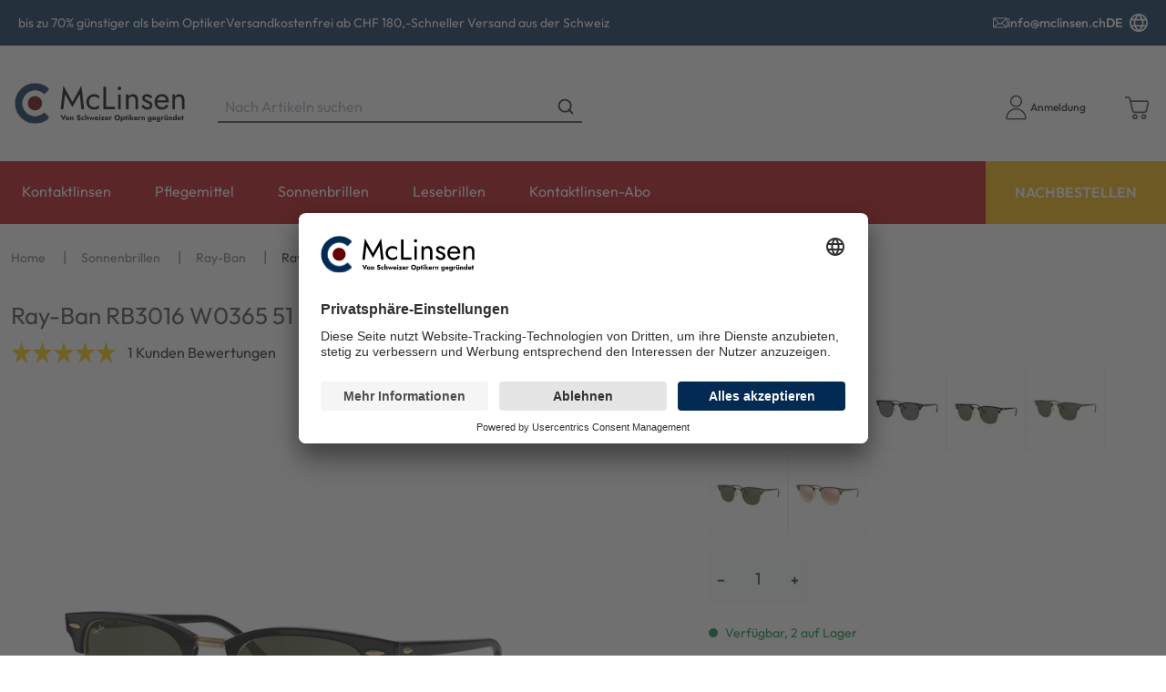

--- FILE ---
content_type: text/html; charset=utf-8
request_url: https://mclinsen.ch/p/SB-2969/ray-ban-rb3016-w0365-51-clubmaster
body_size: 74839
content:
<!doctype html>
<html data-n-head-ssr dir="ltr" lang="de-ch" data-n-head="%7B%22dir%22:%7B%22ssr%22:%22ltr%22%7D,%22lang%22:%7B%22ssr%22:%22de-ch%22%7D%7D">
  <head >
    <title>Ray-Ban RB3016 W0365 51 Clubmaster - Sonnenbrillen | McLinsen.ch</title><meta data-n-head="ssr" charset="utf-8"><meta data-n-head="ssr" name="viewport" content="width=device-width, initial-scale=1"><meta data-n-head="ssr" name="generator" content="Vue Storefront 2"><meta data-n-head="ssr" data-hid="i18n-og" property="og:locale" content="de_ch"><meta data-n-head="ssr" data-hid="i18n-og-alt-fr" property="og:locale:alternate" content="fr"><meta data-n-head="ssr" data-hid="i18n-og-alt-it" property="og:locale:alternate" content="it"><meta data-n-head="ssr" data-hid="i18n-og-alt-en" property="og:locale:alternate" content="en"><meta data-n-head="ssr" data-hid="description" name="description" content="Ray-Ban Modell: RB3016 Clubmaster Geschlecht: Unisex Style/Farbe: W0365&amp;nbsp; Gold Black Glasfarbe:&amp;nbsp;Green Filterkategorie: 3N Gewicht: 39g Größe: 51-21 145 (Glasbreite-Steg-Bügellänge) &amp;nbsp; Die Gläser dieser Sonnenbrille haben hervor..."><meta data-n-head="ssr" data-hid="og:title" property="og:title" content="Ray-Ban RB3016 W0365 51 Clubmaster"><meta data-n-head="ssr" data-hid="og:description" property="og:description" content="Ray-Ban Modell: RB3016 Clubmaster Geschlecht: Unisex Style/Farbe: W0365&amp;nbsp; Gold Black Glasfarbe:&amp;nbsp;Green Filterkategorie: 3N Gewicht: 39g Größe: 51-21 145 (Glasbreite-Steg-Bügellänge) &amp;nbsp; Die Gläser dieser Sonnenbrille haben hervorragende optische Eigenschaften und sind schlagfest im Sinne der Norm US FDA Reg. Die Brillenfassungen wurden aus Materialien hergestellt, die Leichtigkeit, Tragekomfort und Widerstandsfähigkeit gewährleisten. Der Ray Ban - Schriftzug ist dezent auf beiden Bügeln eingearbeitet. &amp;nbsp; Filterkategorien: : 0: 80-100% farblos oder ganz leicht getönt/ sehr wenig Sonnenlicht 1: 43-80% leicht getönt/ schwaches Sonnenlicht 2: 18-43% mittelstark getönt/ durchschnittliches Sonnenlicht 3: 8-11% dunkel getönt/ starkes Sonnenlicht 4: 3-8% dunkel getönt/ sehr starkes Sonnenlicht &amp;nbsp; Alle Ray Ban Brillen werden im original Etui geliefert."><meta data-n-head="ssr" data-hid="og:image" property="og:image" content="https://elvi.imgix.net/pdm/SB_2969_1000.png?w=1200&amp;h=630&amp;auto=compress,format&amp;fit=fill&amp;fill=solid&amp;fill-color=FFFFFF"><meta data-n-head="ssr" data-hid="og:image:width" property="og:image:width" content="1200"><meta data-n-head="ssr" data-hid="og:image:height" property="og:image:height" content="630"><meta data-n-head="ssr" data-hid="twitter:card" name="twitter:card" content="summary_large_image"><meta data-n-head="ssr" data-hid="twitter:image" name="twitter:image" content="https://elvi.imgix.net/pdm/SB_2969_1000.png?w=1000&amp;h=1000&amp;auto=compress,format&amp;fit=fill&amp;fill=solid&amp;fill-color=FFFFFF"><meta data-n-head="ssr" data-hid="og:url" property="og:url" content="https://mclinsen.ch/p/SB-2969/ray-ban-rb3016-w0365-51-clubmaster"><meta data-n-head="ssr" data-hid="og:type" property="og:type" content="product"><meta data-n-head="ssr" data-hid="og:site_name" property="og:site_name" content="McLinsen.ch"><meta data-n-head="ssr" data-hid="og:locale" property="og:locale" content="de"><meta data-n-head="ssr" data-hid="og:price:amount" property="og:price:amount" content="144"><meta data-n-head="ssr" data-hid="og:price:currency" property="og:price:currency" content="CHF"><link data-n-head="ssr" rel="icon" type="image/x-icon" href="/favicon.ico"><link data-n-head="ssr" rel="preconnect" href="https://dev.visualwebsiteoptimizer.com"><link data-n-head="ssr" data-hid="i18n-alt-de" rel="alternate" href="https://mclinsen.ch/p/SB-2969/ray-ban-rb3016-w0365-51-clubmaster" hreflang="de"><link data-n-head="ssr" data-hid="i18n-alt-de-ch" rel="alternate" href="https://mclinsen.ch/p/SB-2969/ray-ban-rb3016-w0365-51-clubmaster" hreflang="de-ch"><link data-n-head="ssr" data-hid="i18n-alt-fr" rel="alternate" href="https://mclinsen.ch/fr/p/SB-2969/ray-ban-rb3016-w0365-51-clubmaster" hreflang="fr"><link data-n-head="ssr" data-hid="i18n-alt-it" rel="alternate" href="https://mclinsen.ch/it/p/SB-2969/ray-ban-rb3016-w0365-51-clubmaster" hreflang="it"><link data-n-head="ssr" data-hid="i18n-alt-en" rel="alternate" href="https://mclinsen.ch/en/p/SB-2969/ray-ban-rb3016-w0365-51-clubmaster" hreflang="en"><link data-n-head="ssr" data-hid="i18n-xd" rel="alternate" href="https://mclinsen.ch/p/SB-2969/ray-ban-rb3016-w0365-51-clubmaster" hreflang="x-default"><link data-n-head="ssr" data-hid="i18n-can" rel="canonical" href="https://mclinsen.ch/p/SB-2969/ray-ban-rb3016-w0365-51-clubmaster" hreflang="de"><script data-n-head="ssr" type="text/javascript" charset="utf-8" data-hid="vwoCode">
            window._vwo_code || (function() {
              var account_id=820492,
              version=2.1,
              settings_tolerance=2000,
              hide_element='body',
              hide_element_style = 'opacity:0 !important;filter:alpha(opacity=0) !important;background:none !important;transition:none !important;',
              /* DO NOT EDIT BELOW THIS LINE */
              f=false,w=window,d=document,v=d.querySelector('#vwoCode'),cK='_vwo_'+account_id+'_settings',cc={};try{var c=JSON.parse(localStorage.getItem('_vwo_'+account_id+'_config'));cc=c&&typeof c==='object'?c:{}}catch(e){}var stT=cc.stT==='session'?w.sessionStorage:w.localStorage;code={nonce:v&&v.nonce,use_existing_jquery:function(){return typeof use_existing_jquery!=='undefined'?use_existing_jquery:undefined},library_tolerance:function(){return typeof library_tolerance!=='undefined'?library_tolerance:undefined},settings_tolerance:function(){return cc.sT||settings_tolerance},hide_element_style:function(){return'{'+(cc.hES||hide_element_style)+'}'},hide_element:function(){if(performance.getEntriesByName('first-contentful-paint')[0]){return''}return typeof cc.hE==='string'?cc.hE:hide_element},getVersion:function(){return version},finish:function(e){if(!f){f=true;var t=d.getElementById('_vis_opt_path_hides');if(t)t.parentNode.removeChild(t);if(e)(new Image).src='https://dev.visualwebsiteoptimizer.com/ee.gif?a='+account_id+e}},finished:function(){return f},addScript:function(e){var t=d.createElement('script');t.type='text/javascript';if(e.src){t.src=e.src}else{t.text=e.text}v&&t.setAttribute('nonce',v.nonce);d.getElementsByTagName('head')[0].appendChild(t)},load:function(e,t){var n=this.getSettings(),i=d.createElement('script'),r=this;t=t||{};if(n){i.textContent=n;d.getElementsByTagName('head')[0].appendChild(i);if(!w.VWO||VWO.caE){stT.removeItem(cK);r.load(e)}}else{var o=new XMLHttpRequest;o.open('GET',e,true);o.withCredentials=!t.dSC;o.responseType=t.responseType||'text';o.onload=function(){if(t.onloadCb){return t.onloadCb(o,e)}if(o.status===200||o.status===304){_vwo_code.addScript({text:o.responseText})}else{_vwo_code.finish('&e=loading_failure:'+e)}};o.onerror=function(){if(t.onerrorCb){return t.onerrorCb(e)}_vwo_code.finish('&e=loading_failure:'+e)};o.send()}},getSettings:function(){try{var e=stT.getItem(cK);if(!e){return}e=JSON.parse(e);if(Date.now()>e.e){stT.removeItem(cK);return}return e.s}catch(e){return}},init:function(){if(d.URL.indexOf('__vwo_disable__')>-1)return;var e=this.settings_tolerance();w._vwo_settings_timer=setTimeout(function(){_vwo_code.finish();stT.removeItem(cK)},e);var t;if(this.hide_element()!=='body'){t=d.createElement('style');var n=this.hide_element(),i=n?n+this.hide_element_style():'',r=d.getElementsByTagName('head')[0];t.setAttribute('id','_vis_opt_path_hides');v&&t.setAttribute('nonce',v.nonce);t.setAttribute('type','text/css');if(t.styleSheet)t.styleSheet.cssText=i;else t.appendChild(d.createTextNode(i));r.appendChild(t)}else{t=d.getElementsByTagName('head')[0];var i=d.createElement('div');i.style.cssText='z-index: 2147483647 !important;position: fixed !important;left: 0 !important;top: 0 !important;width: 100% !important;height: 100% !important;background: white !important;';i.setAttribute('id','_vis_opt_path_hides');i.classList.add('_vis_hide_layer');t.parentNode.insertBefore(i,t.nextSibling)}var o=window._vis_opt_url||d.URL,s='https://dev.visualwebsiteoptimizer.com/j.php?a='+account_id+'&u='+encodeURIComponent(o)+'&vn='+version;if(w.location.search.indexOf('_vwo_xhr')!==-1){this.addScript({src:s})}else{this.load(s+'&x=true')}}};w._vwo_code=code;code.init();
            })();
          </script><script data-n-head="ssr" data-hid="gtm-script">if(!window._gtm_init){window._gtm_init=1;(function(w,n,d,m,e,p){w[d]=(w[d]==1||n[d]=='yes'||n[d]==1||n[m]==1||(w[e]&&w[e][p]&&w[e][p]()))?1:0})(window,navigator,'doNotTrack','msDoNotTrack','external','msTrackingProtectionEnabled');(function(w,d,s,l,x,y){w[x]={};w._gtm_inject=function(i){if(w.doNotTrack||w[x][i])return;w[x][i]=1;w[l]=w[l]||[];w[l].push({'gtm.start':new Date().getTime(),event:'gtm.js'});var f=d.getElementsByTagName(s)[0],j=d.createElement(s);j.async=true;j.src='https://www.googletagmanager.com/gtm.js?id='+i;f.parentNode.insertBefore(j,f);};w[y]('GTM-TP737FL')})(window,document,'script','dataLayer','_gtm_ids','_gtm_inject')}</script><script data-n-head="ssr" type="application/ld+json">{"@context":"https://schema.org","@type":"WebSite","url":"https://mclinsen.ch/","potentialAction":{"@type":"SearchAction","target":"https:/mclinsen.ch//s?search={search_term_string}","query-input":"required name=search_term_string"}}</script><script data-n-head="ssr" type="application/ld+json">{"@context":"https://schema.org","@type":"BreadcrumbList","itemListElement":[{"@type":"ListItem","position":1,"item":{"@id":"https://mclinsen.ch/","name":"Home"}},{"@type":"ListItem","position":2,"item":{"@id":"https://mclinsen.ch/c/sonnenbrillen","name":"Sonnenbrillen"}},{"@type":"ListItem","position":3,"item":{"@id":"https://mclinsen.ch/c/sonnenbrillen/ray-ban","name":"Ray-Ban"}},{"@type":"ListItem","position":4,"item":{"@id":"https://mclinsen.ch/p/SB-2969/ray-ban-rb3016-w0365-51-clubmaster","name":"Ray-Ban RB3016 W0365 51 Clubmaster"}}]}</script><script data-n-head="ssr" type="application/ld+json">{"@context":"https://schema.org/","@type":"Product","name":"Ray-Ban RB3016 W0365 51 Clubmaster","description":"Ray-Ban Modell: RB3016 Clubmaster Geschlecht: Unisex Style/Farbe: W0365&nbsp; Gold Black Glasfarbe:&nbsp;Green Filterkategorie: 3N Gewicht: 39g Größe: 51-21 145 (Glasbreite-Steg-Bügellänge) &nbsp; Die Gläser dieser Sonnenbrille haben hervorragende optische Eigenschaften und sind schlagfest im Sinne der Norm US FDA Reg. Die Brillenfassungen wurden aus Materialien hergestellt, die Leichtigkeit, Tragekomfort und Widerstandsfähigkeit gewährleisten. Der Ray Ban - Schriftzug ist dezent auf beiden Bügeln eingearbeitet. &nbsp; Filterkategorien: : 0: 80-100% farblos oder ganz leicht getönt/ sehr wenig Sonnenlicht 1: 43-80% leicht getönt/ schwaches Sonnenlicht 2: 18-43% mittelstark getönt/ durchschnittliches Sonnenlicht 3: 8-11% dunkel getönt/ starkes Sonnenlicht 4: 3-8% dunkel getönt/ sehr starkes Sonnenlicht &nbsp; Alle Ray Ban Brillen werden im original Etui geliefert.","brand":{"@type":"Brand","name":"RayBan"},"sku":"SB-2969","offers":[{"@type":"Offer","availability":"https://schema.org/InStock","price":"144.00","priceCurrency":"CHF","itemCondition":"https://schema.org/NewCondition","hasMerchantReturnPolicy":{"@type":"MerchantReturnPolicy","returnPolicyCategory":"https://schema.org/MerchantReturnFiniteReturnWindow","merchantReturnDays":14,"returnMethod":"https://schema.org/ReturnByMail","returnFees":"https://schema.org/ReturnShippingFees","merchantReturnLink":"https://mclinsen.ch/ruecksendungen"},"url":"https://mclinsen.ch/p/SB-2969/ray-ban-rb3016-w0365-51-clubmaster"}],"aggregateRating":{"@type":"AggregateRating","ratingValue":"5.00","reviewCount":1},"image":["https://elvi.imgix.net/pdm/SB_2969_1000.png?w=1000&h=1000&auto=compress,format&fit=fill&fill=solid&fill-color=FFFFFF","https://elvi.imgix.net/pdm/SB_2969_1000.png?w=1200&h=900&auto=compress,format&fit=fill&fill=solid&fill-color=FFFFFF","https://elvi.imgix.net/pdm/SB_2969_1000.png?w=1600&h=900&auto=compress,format&fit=fill&fill=solid&fill-color=FFFFFF"]}</script><link rel="preload" href="/_nuxt/c7f88e0.modern.js" as="script"><link rel="preload" href="/_nuxt/0907e3d.modern.js" as="script"><link rel="preload" href="/_nuxt/635c977.modern.js" as="script"><link rel="preload" href="/_nuxt/0909969.modern.js" as="script"><link rel="preload" href="/_nuxt/25f3f01.modern.js" as="script"><link rel="preload" href="/_nuxt/052b4f2.modern.js" as="script"><link rel="preload" href="/_nuxt/cc3b5ec.modern.js" as="script"><style data-vue-ssr-id="534f2b55:0 685dbc13:0 29ea12d5:0 7b0da262:0 a28d9916:0 6beee7c2:0 099d89ed:0 5578f85e:0 2d1864c4:0 3e9cb8db:0 85adfa6a:0 54a12577:0 19d316d6:0 5e8bb1cf:0 16333e04:0 740f12f1:0 39410450:0 1b94825f:0 073a8fd3:0 f9ef576a:0 c6b44b72:0 43aea278:0 5d51c5ce:0 41f835a4:0 4e61ee8b:0 25b462fa:0 9a4c8184:0 47ba42b7:0 6c02e8d7:0 6f4bbed8:0 7532bb99:0 a1b02cfe:0 61620cbe:0 3b501660:0 a6644260:0 b198ec74:0 e6b180dc:0 b1b332be:0 3ed07c8a:0 d7de5888:0 3fb0c45e:0 d53802b8:0 3b894efd:0 51336628:0 298813ea:0 a4c2ec7c:0 5c0bcece:0 9449d506:0 11529014:0 1aedf712:0 538ecada:0 6483136c:0 1aecb298:0 3aa30581:0 a3f478e6:0 33b6c564:0 558db8dd:0 517fba74:0 5e92461b:0 5002e1c1:0 915af57a:0 68bafaa1:0 36052f96:0">/*! normalize.css v8.0.1 | MIT License | github.com/necolas/normalize.css */html{line-height:1.15;-webkit-text-size-adjust:100%}body{margin:0}main{display:block}h1{font-size:2em;margin:.67em 0}hr{box-sizing:content-box;height:0;overflow:visible}pre{font-family:monospace,monospace;font-size:1em}a{background-color:transparent}abbr[title]{border-bottom:none;text-decoration:underline;-webkit-text-decoration:underline dotted;text-decoration:underline dotted}b,strong{font-weight:bolder}code,kbd,samp{font-family:monospace,monospace;font-size:1em}small{font-size:80%}sub,sup{font-size:75%;line-height:0;position:relative;vertical-align:baseline}sub{bottom:-.25em}sup{top:-.5em}img{border-style:none}button,input,optgroup,select,textarea{font-family:inherit;font-size:100%;line-height:1.15;margin:0}button,input{overflow:visible}button,select{text-transform:none}[type=button],[type=reset],[type=submit],button{-webkit-appearance:button}[type=button]::-moz-focus-inner,[type=reset]::-moz-focus-inner,[type=submit]::-moz-focus-inner,button::-moz-focus-inner{border-style:none;padding:0}[type=button]:-moz-focusring,[type=reset]:-moz-focusring,[type=submit]:-moz-focusring,button:-moz-focusring{outline:1px dotted ButtonText}fieldset{padding:.35em .75em .625em}legend{box-sizing:border-box;color:inherit;display:table;max-width:100%;padding:0;white-space:normal}progress{vertical-align:baseline}textarea{overflow:auto}[type=checkbox],[type=radio]{box-sizing:border-box;padding:0}[type=number]::-webkit-inner-spin-button,[type=number]::-webkit-outer-spin-button{height:auto}[type=search]{-webkit-appearance:textfield;outline-offset:-2px}[type=search]::-webkit-search-decoration{-webkit-appearance:none}::-webkit-file-upload-button{-webkit-appearance:button;font:inherit}details{display:block}summary{display:list-item}[hidden],template{display:none}blockquote,dd,dl,figure,h1,h2,h3,h4,h5,h6,hr,p,pre{margin:0}button{background-color:transparent;background-image:none}button:focus{outline:1px dotted;outline:5px auto -webkit-focus-ring-color}fieldset,ol,ul{margin:0;padding:0}ol,ul{list-style:none}html{font-family:system-ui,-apple-system,Segoe UI,Roboto,Ubuntu,Cantarell,Noto Sans,sans-serif,BlinkMacSystemFont,"Segoe UI","Helvetica Neue",Arial,"Noto Sans","Apple Color Emoji","Segoe UI Emoji","Segoe UI Symbol","Noto Color Emoji";line-height:1.5}*,:after,:before{box-sizing:border-box;border:0 solid #e2e8f0}hr{border-top-width:1px}img{border-style:solid}textarea{resize:vertical}input::-moz-placeholder,textarea::-moz-placeholder{color:#a0aec0}input:-ms-input-placeholder,textarea:-ms-input-placeholder{color:#a0aec0}input::placeholder,textarea::placeholder{color:#a0aec0}[role=button],button{cursor:pointer}table{border-collapse:collapse}h1,h2,h3,h4,h5,h6{font-size:inherit;font-weight:inherit}a{color:inherit;text-decoration:inherit}button,input,optgroup,select,textarea{padding:0;line-height:inherit;color:inherit}code,kbd,pre,samp{font-family:Menlo,Monaco,Consolas,"Liberation Mono","Courier New",monospace}audio,canvas,embed,iframe,img,object,svg,video{display:block;vertical-align:middle}img,video{max-width:100%;height:auto}.container{width:100%;margin-right:auto;margin-left:auto;padding-right:1rem;padding-left:1rem}@media (min-width:100%){.container{max-width:100%}}@media (min-width:1280px){.container{max-width:1280px}}.space-y-0>:not(template)~:not(template){--space-y-reverse:0!important;margin-top:calc(0px*(1 - var(--space-y-reverse)))!important;margin-bottom:calc(0px*var(--space-y-reverse))!important}.space-x-0>:not(template)~:not(template){--space-x-reverse:0!important;margin-right:calc(0px*var(--space-x-reverse))!important;margin-left:calc(0px*(1 - var(--space-x-reverse)))!important}.space-y-1>:not(template)~:not(template){--space-y-reverse:0!important;margin-top:calc(0.25rem*(1 - var(--space-y-reverse)))!important;margin-bottom:calc(0.25rem*var(--space-y-reverse))!important}.space-x-1>:not(template)~:not(template){--space-x-reverse:0!important;margin-right:calc(0.25rem*var(--space-x-reverse))!important;margin-left:calc(0.25rem*(1 - var(--space-x-reverse)))!important}.space-y-2>:not(template)~:not(template){--space-y-reverse:0!important;margin-top:calc(0.5rem*(1 - var(--space-y-reverse)))!important;margin-bottom:calc(0.5rem*var(--space-y-reverse))!important}.space-x-2>:not(template)~:not(template){--space-x-reverse:0!important;margin-right:calc(0.5rem*var(--space-x-reverse))!important;margin-left:calc(0.5rem*(1 - var(--space-x-reverse)))!important}.space-y-3>:not(template)~:not(template){--space-y-reverse:0!important;margin-top:calc(0.75rem*(1 - var(--space-y-reverse)))!important;margin-bottom:calc(0.75rem*var(--space-y-reverse))!important}.space-x-3>:not(template)~:not(template){--space-x-reverse:0!important;margin-right:calc(0.75rem*var(--space-x-reverse))!important;margin-left:calc(0.75rem*(1 - var(--space-x-reverse)))!important}.space-y-4>:not(template)~:not(template){--space-y-reverse:0!important;margin-top:calc(1rem*(1 - var(--space-y-reverse)))!important;margin-bottom:calc(1rem*var(--space-y-reverse))!important}.space-x-4>:not(template)~:not(template){--space-x-reverse:0!important;margin-right:calc(1rem*var(--space-x-reverse))!important;margin-left:calc(1rem*(1 - var(--space-x-reverse)))!important}.space-y-6>:not(template)~:not(template){--space-y-reverse:0!important;margin-top:calc(1.5rem*(1 - var(--space-y-reverse)))!important;margin-bottom:calc(1.5rem*var(--space-y-reverse))!important}.space-x-6>:not(template)~:not(template){--space-x-reverse:0!important;margin-right:calc(1.5rem*var(--space-x-reverse))!important;margin-left:calc(1.5rem*(1 - var(--space-x-reverse)))!important}.space-y-8>:not(template)~:not(template){--space-y-reverse:0!important;margin-top:calc(2rem*(1 - var(--space-y-reverse)))!important;margin-bottom:calc(2rem*var(--space-y-reverse))!important}.space-x-8>:not(template)~:not(template){--space-x-reverse:0!important;margin-right:calc(2rem*var(--space-x-reverse))!important;margin-left:calc(2rem*(1 - var(--space-x-reverse)))!important}.space-y-10>:not(template)~:not(template){--space-y-reverse:0!important;margin-top:calc(2.5rem*(1 - var(--space-y-reverse)))!important;margin-bottom:calc(2.5rem*var(--space-y-reverse))!important}.space-x-10>:not(template)~:not(template){--space-x-reverse:0!important;margin-right:calc(2.5rem*var(--space-x-reverse))!important;margin-left:calc(2.5rem*(1 - var(--space-x-reverse)))!important}.space-y-12>:not(template)~:not(template){--space-y-reverse:0!important;margin-top:calc(3rem*(1 - var(--space-y-reverse)))!important;margin-bottom:calc(3rem*var(--space-y-reverse))!important}.space-x-12>:not(template)~:not(template){--space-x-reverse:0!important;margin-right:calc(3rem*var(--space-x-reverse))!important;margin-left:calc(3rem*(1 - var(--space-x-reverse)))!important}.space-y-16>:not(template)~:not(template){--space-y-reverse:0!important;margin-top:calc(4rem*(1 - var(--space-y-reverse)))!important;margin-bottom:calc(4rem*var(--space-y-reverse))!important}.space-x-16>:not(template)~:not(template){--space-x-reverse:0!important;margin-right:calc(4rem*var(--space-x-reverse))!important;margin-left:calc(4rem*(1 - var(--space-x-reverse)))!important}.space-y-20>:not(template)~:not(template){--space-y-reverse:0!important;margin-top:calc(5rem*(1 - var(--space-y-reverse)))!important;margin-bottom:calc(5rem*var(--space-y-reverse))!important}.space-x-20>:not(template)~:not(template){--space-x-reverse:0!important;margin-right:calc(5rem*var(--space-x-reverse))!important;margin-left:calc(5rem*(1 - var(--space-x-reverse)))!important}.space-y-24>:not(template)~:not(template){--space-y-reverse:0!important;margin-top:calc(6rem*(1 - var(--space-y-reverse)))!important;margin-bottom:calc(6rem*var(--space-y-reverse))!important}.space-x-24>:not(template)~:not(template){--space-x-reverse:0!important;margin-right:calc(6rem*var(--space-x-reverse))!important;margin-left:calc(6rem*(1 - var(--space-x-reverse)))!important}.space-y-32>:not(template)~:not(template){--space-y-reverse:0!important;margin-top:calc(8rem*(1 - var(--space-y-reverse)))!important;margin-bottom:calc(8rem*var(--space-y-reverse))!important}.space-x-32>:not(template)~:not(template){--space-x-reverse:0!important;margin-right:calc(8rem*var(--space-x-reverse))!important;margin-left:calc(8rem*(1 - var(--space-x-reverse)))!important}.space-y-40>:not(template)~:not(template){--space-y-reverse:0!important;margin-top:calc(10rem*(1 - var(--space-y-reverse)))!important;margin-bottom:calc(10rem*var(--space-y-reverse))!important}.space-x-40>:not(template)~:not(template){--space-x-reverse:0!important;margin-right:calc(10rem*var(--space-x-reverse))!important;margin-left:calc(10rem*(1 - var(--space-x-reverse)))!important}.space-y-48>:not(template)~:not(template){--space-y-reverse:0!important;margin-top:calc(12rem*(1 - var(--space-y-reverse)))!important;margin-bottom:calc(12rem*var(--space-y-reverse))!important}.space-x-48>:not(template)~:not(template){--space-x-reverse:0!important;margin-right:calc(12rem*var(--space-x-reverse))!important;margin-left:calc(12rem*(1 - var(--space-x-reverse)))!important}.space-y-56>:not(template)~:not(template){--space-y-reverse:0!important;margin-top:calc(14rem*(1 - var(--space-y-reverse)))!important;margin-bottom:calc(14rem*var(--space-y-reverse))!important}.space-x-56>:not(template)~:not(template){--space-x-reverse:0!important;margin-right:calc(14rem*var(--space-x-reverse))!important;margin-left:calc(14rem*(1 - var(--space-x-reverse)))!important}.space-y-64>:not(template)~:not(template){--space-y-reverse:0!important;margin-top:calc(16rem*(1 - var(--space-y-reverse)))!important;margin-bottom:calc(16rem*var(--space-y-reverse))!important}.space-x-64>:not(template)~:not(template){--space-x-reverse:0!important;margin-right:calc(16rem*var(--space-x-reverse))!important;margin-left:calc(16rem*(1 - var(--space-x-reverse)))!important}.bg-transparent{background-color:transparent!important}.bg-black{background-color:#000!important;background-color:rgba(0,0,0,var(--bg-opacity))!important}.bg-black,.bg-white{--bg-opacity:1!important}.bg-white{background-color:#fff!important;background-color:rgba(255,255,255,var(--bg-opacity))!important}.bg-gray-200{--bg-opacity:1!important;background-color:#edf2f7!important;background-color:rgba(237,242,247,var(--bg-opacity))!important}.bg-gray-300{--bg-opacity:1!important;background-color:#e2e8f0!important;background-color:rgba(226,232,240,var(--bg-opacity))!important}.bg-gray-400{--bg-opacity:1!important;background-color:#cbd5e0!important;background-color:rgba(203,213,224,var(--bg-opacity))!important}.bg-gray-500{--bg-opacity:1!important;background-color:#a0aec0!important;background-color:rgba(160,174,192,var(--bg-opacity))!important}.bg-gray-600{--bg-opacity:1!important;background-color:#718096!important;background-color:rgba(113,128,150,var(--bg-opacity))!important}.bg-gray-700{--bg-opacity:1!important;background-color:#4a5568!important;background-color:rgba(74,85,104,var(--bg-opacity))!important}.bg-red-300{background-color:#feb2b2!important;background-color:rgba(254,178,178,var(--bg-opacity))!important}.bg-red-300,.bg-red-500{--bg-opacity:1!important}.bg-red-500{background-color:#f56565!important;background-color:rgba(245,101,101,var(--bg-opacity))!important}.bg-red-700{--bg-opacity:1!important;background-color:#c53030!important;background-color:rgba(197,48,48,var(--bg-opacity))!important}.bg-orange-600{--bg-opacity:1!important;background-color:#dd6b20!important;background-color:rgba(221,107,32,var(--bg-opacity))!important}.bg-green-300{--bg-opacity:1!important;background-color:#9ae6b4!important;background-color:rgba(154,230,180,var(--bg-opacity))!important}.bg-green-500{--bg-opacity:1!important;background-color:#48bb78!important;background-color:rgba(72,187,120,var(--bg-opacity))!important}.bg-green-700{--bg-opacity:1!important;background-color:#2f855a!important;background-color:rgba(47,133,90,var(--bg-opacity))!important}.bg-blue-300{--bg-opacity:1!important;background-color:#90cdf4!important;background-color:rgba(144,205,244,var(--bg-opacity))!important}.bg-blue-500{--bg-opacity:1!important;background-color:#4299e1!important;background-color:rgba(66,153,225,var(--bg-opacity))!important}.bg-blue-700{--bg-opacity:1!important;background-color:#2b6cb0!important;background-color:rgba(43,108,176,var(--bg-opacity))!important}.bg-lensvision{--bg-opacity:1!important;background-color:#c12379!important;background-color:rgba(193,35,121,var(--bg-opacity))!important}.bg-sf-c-white{background-color:var(--c-white)!important}.bg-sf-c-text-disabled{background-color:var(--c-text-disabled)!important}.bg-sf-c-primary{background-color:var(--c-primary)!important}.bg-sf-c-light{background-color:var(--c-light)!important}.bg-sf-c-gray-darken{background-color:var(--c-gray-darken)!important}.bg-sf-c-warning{background-color:var(--c-warning)!important}.bg-sf-c-danger{background-color:var(--c-danger)!important}.bg-sf-c-brand-secondary{background-color:var(--c-brand-secondary)!important}.bg-sf-c-brand-secondary-variant-2{background-color:var(--c-brand-secondary-variant-2)!important}.hover\:bg-gray-100:hover{--bg-opacity:1!important;background-color:#f7fafc!important;background-color:rgba(247,250,252,var(--bg-opacity))!important}.bg-opacity-0{--bg-opacity:0!important}.bg-opacity-25{--bg-opacity:0.25!important}.bg-opacity-50{--bg-opacity:0.5!important}.bg-opacity-75{--bg-opacity:0.75!important}.bg-opacity-100{--bg-opacity:1!important}.border-black{--border-opacity:1!important;border-color:#000!important;border-color:rgba(0,0,0,var(--border-opacity))!important}.border-gray-100{--border-opacity:1!important;border-color:#f7fafc!important;border-color:rgba(247,250,252,var(--border-opacity))!important}.border-gray-200{--border-opacity:1!important;border-color:#edf2f7!important;border-color:rgba(237,242,247,var(--border-opacity))!important}.border-gray-300{--border-opacity:1!important;border-color:#e2e8f0!important;border-color:rgba(226,232,240,var(--border-opacity))!important}.border-gray-400{--border-opacity:1!important;border-color:#cbd5e0!important;border-color:rgba(203,213,224,var(--border-opacity))!important}.border-gray-500{--border-opacity:1!important;border-color:#a0aec0!important;border-color:rgba(160,174,192,var(--border-opacity))!important}.border-gray-600{--border-opacity:1!important;border-color:#718096!important;border-color:rgba(113,128,150,var(--border-opacity))!important}.border-gray-700{--border-opacity:1!important;border-color:#4a5568!important;border-color:rgba(74,85,104,var(--border-opacity))!important}.border-gray-800{--border-opacity:1!important;border-color:#2d3748!important;border-color:rgba(45,55,72,var(--border-opacity))!important}.border-gray-900{--border-opacity:1!important;border-color:#1a202c!important;border-color:rgba(26,32,44,var(--border-opacity))!important}.border-sf-c-primary{border-color:var(--c-primary)!important}.rounded{border-radius:.25rem!important}.rounded-md{border-radius:.375rem!important}.rounded-lg{border-radius:.5rem!important}.rounded-full{border-radius:9999px!important}.border-2{border-width:2px!important}.border{border-width:1px!important}.border-t-2{border-top-width:2px!important}.border-b-2{border-bottom-width:2px!important}.border-t{border-top-width:1px!important}.border-b{border-bottom-width:1px!important}.cursor-pointer{cursor:pointer!important}.block{display:block!important}.inline-block{display:inline-block!important}.flex{display:flex!important}.inline-flex{display:inline-flex!important}.table{display:table!important}.grid{display:grid!important}.hidden{display:none!important}.flex-row{flex-direction:row!important}.flex-row-reverse{flex-direction:row-reverse!important}.flex-col{flex-direction:column!important}.flex-col-reverse{flex-direction:column-reverse!important}.flex-wrap{flex-wrap:wrap!important}.flex-wrap-reverse{flex-wrap:wrap-reverse!important}.flex-no-wrap{flex-wrap:nowrap!important}.place-items-start{align-items:start!important;justify-items:start!important;place-items:start!important}.place-items-end{align-items:end!important;justify-items:end!important;place-items:end!important}.place-items-center{align-items:center!important;justify-items:center!important;place-items:center!important}.place-items-stretch{align-items:stretch!important;justify-items:stretch!important;place-items:stretch!important}.place-content-center{align-content:center!important;justify-content:center!important;place-content:center!important}.place-content-start{align-content:start!important;justify-content:start!important;place-content:start!important}.place-content-end{align-content:end!important;justify-content:end!important;place-content:end!important}.place-content-between{align-content:space-between!important;justify-content:space-between!important;place-content:space-between!important}.place-content-around{align-content:space-around!important;justify-content:space-around!important;place-content:space-around!important}.place-content-evenly{align-content:space-evenly!important;justify-content:space-evenly!important;place-content:space-evenly!important}.place-content-stretch{align-content:stretch!important;justify-content:stretch!important;place-content:stretch!important}.place-self-start{align-self:start!important;justify-self:start!important;place-self:start!important}.place-self-end{align-self:end!important;justify-self:end!important;place-self:end!important}.place-self-center{align-self:center!important;justify-self:center!important;place-self:center!important}.place-self-stretch{align-self:stretch!important;justify-self:stretch!important;place-self:stretch!important}.items-start{align-items:flex-start!important}.items-end{align-items:flex-end!important}.items-center{align-items:center!important}.items-baseline{align-items:baseline!important}.items-stretch{align-items:stretch!important}.content-center{align-content:center!important}.content-start{align-content:flex-start!important}.content-end{align-content:flex-end!important}.content-between{align-content:space-between!important}.content-around{align-content:space-around!important}.content-evenly{align-content:space-evenly!important}.self-auto{align-self:auto!important}.self-start{align-self:flex-start!important}.self-end{align-self:flex-end!important}.self-center{align-self:center!important}.self-stretch{align-self:stretch!important}.justify-items-center{justify-items:center!important}.justify-start{justify-content:flex-start!important}.justify-end{justify-content:flex-end!important}.justify-center{justify-content:center!important}.justify-between{justify-content:space-between!important}.justify-around{justify-content:space-around!important}.justify-evenly{justify-content:space-evenly!important}.justify-self-end{justify-self:end!important}.justify-self-stretch{justify-self:stretch!important}.flex-1{flex:1 1 0%!important}.flex-auto{flex:1 1 auto!important}.flex-initial{flex:0 1 auto!important}.flex-none{flex:none!important}.flex-grow-0{flex-grow:0!important}.flex-grow{flex-grow:1!important}.flex-shrink-0{flex-shrink:0!important}.flex-shrink{flex-shrink:1!important}.order-1{order:1!important}.order-2{order:2!important}.order-3{order:3!important}.order-4{order:4!important}.order-5{order:5!important}.order-6{order:6!important}.order-7{order:7!important}.order-8{order:8!important}.order-9{order:9!important}.order-10{order:10!important}.order-11{order:11!important}.order-12{order:12!important}.order-first{order:-9999!important}.order-last{order:9999!important}.order-none{order:0!important}.font-light{font-weight:300!important}.font-normal{font-weight:400!important}.font-medium{font-weight:500!important}.font-semibold{font-weight:600!important}.font-bold{font-weight:700!important}.h-2{height:.5rem!important}.h-4{height:1rem!important}.h-5{height:1.25rem!important}.h-6{height:1.5rem!important}.h-8{height:2rem!important}.h-10{height:2.5rem!important}.h-12{height:3rem!important}.h-16{height:4rem!important}.h-20{height:5rem!important}.h-24{height:6rem!important}.h-40{height:10rem!important}.h-48{height:12rem!important}.h-64{height:16rem!important}.h-full{height:100%!important}.text-xs{font-size:.75rem!important}.text-sm{font-size:.875rem!important}.text-base{font-size:1rem!important}.text-lg{font-size:1.125rem!important}.text-xl{font-size:1.25rem!important}.text-2xl{font-size:1.5rem!important}.text-3xl{font-size:1.875rem!important}.text-4xl{font-size:2.25rem!important}.text-5xl{font-size:3rem!important}.text-6xl{font-size:4rem!important}.text-sf-xs{font-size:var(--font-size--xs)!important}.text-sf-sm{font-size:var(--font-size--sm)!important}.text-sf-base{font-size:var(--font-size--base)!important}.text-sf-lg{font-size:var(--font-size--lg)!important}.leading-4{line-height:1rem!important}.leading-none{line-height:1!important}.leading-tight{line-height:1.25!important}.leading-snug{line-height:1.375!important}.leading-normal{line-height:1.5!important}.leading-relaxed{line-height:1.625!important}.leading-loose{line-height:2!important}.list-disc{list-style-type:disc!important}.m-0{margin:0!important}.m-1{margin:.25rem!important}.m-2{margin:.5rem!important}.m-3{margin:.75rem!important}.m-4{margin:1rem!important}.m-5{margin:1.25rem!important}.m-6{margin:1.5rem!important}.m-8{margin:2rem!important}.m-10{margin:2.5rem!important}.m-12{margin:3rem!important}.m-16{margin:4rem!important}.m-20{margin:5rem!important}.m-24{margin:6rem!important}.m-32{margin:8rem!important}.m-40{margin:10rem!important}.m-48{margin:12rem!important}.m-56{margin:14rem!important}.m-64{margin:16rem!important}.my-0{margin-top:0!important;margin-bottom:0!important}.mx-0{margin-left:0!important;margin-right:0!important}.my-1{margin-top:.25rem!important;margin-bottom:.25rem!important}.mx-1{margin-left:.25rem!important;margin-right:.25rem!important}.my-2{margin-top:.5rem!important;margin-bottom:.5rem!important}.mx-2{margin-left:.5rem!important;margin-right:.5rem!important}.my-3{margin-top:.75rem!important;margin-bottom:.75rem!important}.mx-3{margin-left:.75rem!important;margin-right:.75rem!important}.my-4{margin-top:1rem!important;margin-bottom:1rem!important}.mx-4{margin-left:1rem!important;margin-right:1rem!important}.my-5{margin-top:1.25rem!important;margin-bottom:1.25rem!important}.mx-5{margin-left:1.25rem!important;margin-right:1.25rem!important}.my-6{margin-top:1.5rem!important;margin-bottom:1.5rem!important}.mx-6{margin-left:1.5rem!important;margin-right:1.5rem!important}.my-8{margin-top:2rem!important;margin-bottom:2rem!important}.mx-8{margin-left:2rem!important;margin-right:2rem!important}.my-10{margin-top:2.5rem!important;margin-bottom:2.5rem!important}.mx-10{margin-left:2.5rem!important;margin-right:2.5rem!important}.my-12{margin-top:3rem!important;margin-bottom:3rem!important}.mx-12{margin-left:3rem!important;margin-right:3rem!important}.my-16{margin-top:4rem!important;margin-bottom:4rem!important}.mx-16{margin-left:4rem!important;margin-right:4rem!important}.my-20{margin-top:5rem!important;margin-bottom:5rem!important}.mx-20{margin-left:5rem!important;margin-right:5rem!important}.my-24{margin-top:6rem!important;margin-bottom:6rem!important}.mx-24{margin-left:6rem!important;margin-right:6rem!important}.my-32{margin-top:8rem!important;margin-bottom:8rem!important}.mx-32{margin-left:8rem!important;margin-right:8rem!important}.my-40{margin-top:10rem!important;margin-bottom:10rem!important}.mx-40{margin-left:10rem!important;margin-right:10rem!important}.my-48{margin-top:12rem!important;margin-bottom:12rem!important}.mx-48{margin-left:12rem!important;margin-right:12rem!important}.my-56{margin-top:14rem!important;margin-bottom:14rem!important}.mx-56{margin-left:14rem!important;margin-right:14rem!important}.my-64{margin-top:16rem!important;margin-bottom:16rem!important}.mx-64{margin-left:16rem!important;margin-right:16rem!important}.mx-auto{margin-left:auto!important;margin-right:auto!important}.my-sf-xs{margin-top:var(--spacer-xs)!important;margin-bottom:var(--spacer-xs)!important}.mx-sf-xs{margin-left:var(--spacer-xs)!important;margin-right:var(--spacer-xs)!important}.my-sf-sm{margin-top:var(--spacer-sm)!important;margin-bottom:var(--spacer-sm)!important}.my-sf-base{margin-top:var(--spacer-base)!important;margin-bottom:var(--spacer-base)!important}.my-sf-lg{margin-top:var(--spacer-lg)!important;margin-bottom:var(--spacer-lg)!important}.my-sf-xl{margin-top:var(--spacer-xl)!important;margin-bottom:var(--spacer-xl)!important}.-mx-4{margin-left:-1rem!important;margin-right:-1rem!important}.-mx-sf-xs{margin-left:calc(var(--spacer-xs)*-1)!important;margin-right:calc(var(--spacer-xs)*-1)!important}.-mx-sf-sm{margin-left:calc(var(--spacer-sm)*-1)!important;margin-right:calc(var(--spacer-sm)*-1)!important}.mt-0{margin-top:0!important}.mr-0{margin-right:0!important}.mb-0{margin-bottom:0!important}.ml-0{margin-left:0!important}.mt-1{margin-top:.25rem!important}.mr-1{margin-right:.25rem!important}.mb-1{margin-bottom:.25rem!important}.ml-1{margin-left:.25rem!important}.mt-2{margin-top:.5rem!important}.mr-2{margin-right:.5rem!important}.mb-2{margin-bottom:.5rem!important}.ml-2{margin-left:.5rem!important}.mt-3{margin-top:.75rem!important}.mr-3{margin-right:.75rem!important}.mb-3{margin-bottom:.75rem!important}.ml-3{margin-left:.75rem!important}.mt-4{margin-top:1rem!important}.mr-4{margin-right:1rem!important}.mb-4{margin-bottom:1rem!important}.ml-4{margin-left:1rem!important}.mt-5{margin-top:1.25rem!important}.mr-5{margin-right:1.25rem!important}.mb-5{margin-bottom:1.25rem!important}.ml-5{margin-left:1.25rem!important}.mt-6{margin-top:1.5rem!important}.mr-6{margin-right:1.5rem!important}.mb-6{margin-bottom:1.5rem!important}.ml-6{margin-left:1.5rem!important}.mt-8{margin-top:2rem!important}.mr-8{margin-right:2rem!important}.mb-8{margin-bottom:2rem!important}.ml-8{margin-left:2rem!important}.mt-10{margin-top:2.5rem!important}.mr-10{margin-right:2.5rem!important}.mb-10{margin-bottom:2.5rem!important}.ml-10{margin-left:2.5rem!important}.mt-12{margin-top:3rem!important}.mr-12{margin-right:3rem!important}.mb-12{margin-bottom:3rem!important}.ml-12{margin-left:3rem!important}.mt-16{margin-top:4rem!important}.mr-16{margin-right:4rem!important}.mb-16{margin-bottom:4rem!important}.ml-16{margin-left:4rem!important}.mt-20{margin-top:5rem!important}.mr-20{margin-right:5rem!important}.mb-20{margin-bottom:5rem!important}.ml-20{margin-left:5rem!important}.mt-24{margin-top:6rem!important}.mr-24{margin-right:6rem!important}.mb-24{margin-bottom:6rem!important}.ml-24{margin-left:6rem!important}.mt-32{margin-top:8rem!important}.mr-32{margin-right:8rem!important}.mb-32{margin-bottom:8rem!important}.ml-32{margin-left:8rem!important}.mt-40{margin-top:10rem!important}.mr-40{margin-right:10rem!important}.mb-40{margin-bottom:10rem!important}.ml-40{margin-left:10rem!important}.mt-48{margin-top:12rem!important}.mr-48{margin-right:12rem!important}.mb-48{margin-bottom:12rem!important}.ml-48{margin-left:12rem!important}.mt-56{margin-top:14rem!important}.mr-56{margin-right:14rem!important}.mb-56{margin-bottom:14rem!important}.ml-56{margin-left:14rem!important}.mt-64{margin-top:16rem!important}.mr-64{margin-right:16rem!important}.mb-64{margin-bottom:16rem!important}.ml-64{margin-left:16rem!important}.mr-auto{margin-right:auto!important}.ml-auto{margin-left:auto!important}.mt-sf-xs{margin-top:var(--spacer-xs)!important}.mr-sf-xs{margin-right:var(--spacer-xs)!important}.mb-sf-xs{margin-bottom:var(--spacer-xs)!important}.ml-sf-xs{margin-left:var(--spacer-xs)!important}.mt-sf-sm{margin-top:var(--spacer-sm)!important}.mr-sf-sm{margin-right:var(--spacer-sm)!important}.mb-sf-sm{margin-bottom:var(--spacer-sm)!important}.ml-sf-sm{margin-left:var(--spacer-sm)!important}.mt-sf-base{margin-top:var(--spacer-base)!important}.mb-sf-base{margin-bottom:var(--spacer-base)!important}.mt-sf-lg{margin-top:var(--spacer-lg)!important}.mb-sf-lg{margin-bottom:var(--spacer-lg)!important}.ml-sf-lg{margin-left:var(--spacer-lg)!important}.mt-sf-xl{margin-top:var(--spacer-xl)!important}.mb-sf-xl{margin-bottom:var(--spacer-xl)!important}.mt-sf-2xl{margin-top:var(--spacer-2xl)!important}.max-w-md{max-width:28rem!important}.max-w-2xl{max-width:42rem!important}.max-w-5xl{max-width:64rem!important}.max-w-full{max-width:100%!important}.max-w-content-300{max-width:300px!important}.max-w-content-480{max-width:480px!important}.max-w-content-600{max-width:600px!important}.max-w-content-960{max-width:960px!important}.min-h-screen{min-height:100vh!important}.min-w-0{min-width:0!important}.object-contain{-o-object-fit:contain!important;object-fit:contain!important}.object-cover{-o-object-fit:cover!important;object-fit:cover!important}.object-fill{-o-object-fit:fill!important;object-fit:fill!important}.object-none{-o-object-fit:none!important;object-fit:none!important}.object-scale-down{-o-object-fit:scale-down!important;object-fit:scale-down!important}.opacity-0{opacity:0!important}.opacity-25{opacity:.25!important}.opacity-50{opacity:.5!important}.opacity-75{opacity:.75!important}.opacity-100{opacity:1!important}.outline-none{outline:2px solid transparent!important;outline-offset:2px!important}.overflow-hidden{overflow:hidden!important}.overflow-y-auto{overflow-y:auto!important}.p-0{padding:0!important}.p-1{padding:.25rem!important}.p-2{padding:.5rem!important}.p-3{padding:.75rem!important}.p-4{padding:1rem!important}.p-5{padding:1.25rem!important}.p-6{padding:1.5rem!important}.p-8{padding:2rem!important}.p-10{padding:2.5rem!important}.p-12{padding:3rem!important}.p-16{padding:4rem!important}.p-20{padding:5rem!important}.p-24{padding:6rem!important}.p-32{padding:8rem!important}.p-40{padding:10rem!important}.p-48{padding:12rem!important}.p-56{padding:14rem!important}.p-64{padding:16rem!important}.p-sf-xs{padding:var(--spacer-xs)!important}.p-sf-sm{padding:var(--spacer-sm)!important}.p-sf-base{padding:var(--spacer-base)!important}.py-0{padding-top:0!important;padding-bottom:0!important}.px-0{padding-left:0!important;padding-right:0!important}.py-1{padding-top:.25rem!important;padding-bottom:.25rem!important}.px-1{padding-left:.25rem!important;padding-right:.25rem!important}.py-2{padding-top:.5rem!important;padding-bottom:.5rem!important}.px-2{padding-left:.5rem!important;padding-right:.5rem!important}.py-3{padding-top:.75rem!important;padding-bottom:.75rem!important}.px-3{padding-left:.75rem!important;padding-right:.75rem!important}.py-4{padding-top:1rem!important;padding-bottom:1rem!important}.px-4{padding-left:1rem!important;padding-right:1rem!important}.py-5{padding-top:1.25rem!important;padding-bottom:1.25rem!important}.px-5{padding-left:1.25rem!important;padding-right:1.25rem!important}.py-6{padding-top:1.5rem!important;padding-bottom:1.5rem!important}.px-6{padding-left:1.5rem!important;padding-right:1.5rem!important}.py-8{padding-top:2rem!important;padding-bottom:2rem!important}.px-8{padding-left:2rem!important;padding-right:2rem!important}.py-10{padding-top:2.5rem!important;padding-bottom:2.5rem!important}.px-10{padding-left:2.5rem!important;padding-right:2.5rem!important}.py-12{padding-top:3rem!important;padding-bottom:3rem!important}.px-12{padding-left:3rem!important;padding-right:3rem!important}.py-16{padding-top:4rem!important;padding-bottom:4rem!important}.px-16{padding-left:4rem!important;padding-right:4rem!important}.py-20{padding-top:5rem!important;padding-bottom:5rem!important}.px-20{padding-left:5rem!important;padding-right:5rem!important}.py-24{padding-top:6rem!important;padding-bottom:6rem!important}.px-24{padding-left:6rem!important;padding-right:6rem!important}.py-32{padding-top:8rem!important;padding-bottom:8rem!important}.px-32{padding-left:8rem!important;padding-right:8rem!important}.py-40{padding-top:10rem!important;padding-bottom:10rem!important}.px-40{padding-left:10rem!important;padding-right:10rem!important}.py-48{padding-top:12rem!important;padding-bottom:12rem!important}.px-48{padding-left:12rem!important;padding-right:12rem!important}.py-56{padding-top:14rem!important;padding-bottom:14rem!important}.px-56{padding-left:14rem!important;padding-right:14rem!important}.py-64{padding-top:16rem!important;padding-bottom:16rem!important}.px-64{padding-left:16rem!important;padding-right:16rem!important}.py-sf-xs{padding-top:var(--spacer-xs)!important;padding-bottom:var(--spacer-xs)!important}.px-sf-xs{padding-left:var(--spacer-xs)!important;padding-right:var(--spacer-xs)!important}.py-sf-sm{padding-top:var(--spacer-sm)!important;padding-bottom:var(--spacer-sm)!important}.px-sf-sm{padding-left:var(--spacer-sm)!important;padding-right:var(--spacer-sm)!important}.py-sf-base{padding-top:var(--spacer-base)!important;padding-bottom:var(--spacer-base)!important}.px-sf-base{padding-left:var(--spacer-base)!important;padding-right:var(--spacer-base)!important}.py-sf-lg{padding-top:var(--spacer-lg)!important;padding-bottom:var(--spacer-lg)!important}.py-sf-xl{padding-top:var(--spacer-xl)!important;padding-bottom:var(--spacer-xl)!important}.pt-0{padding-top:0!important}.pr-0{padding-right:0!important}.pb-0{padding-bottom:0!important}.pl-0{padding-left:0!important}.pt-1{padding-top:.25rem!important}.pr-1{padding-right:.25rem!important}.pb-1{padding-bottom:.25rem!important}.pl-1{padding-left:.25rem!important}.pt-2{padding-top:.5rem!important}.pr-2{padding-right:.5rem!important}.pb-2{padding-bottom:.5rem!important}.pl-2{padding-left:.5rem!important}.pt-3{padding-top:.75rem!important}.pr-3{padding-right:.75rem!important}.pb-3{padding-bottom:.75rem!important}.pl-3{padding-left:.75rem!important}.pt-4{padding-top:1rem!important}.pr-4{padding-right:1rem!important}.pb-4{padding-bottom:1rem!important}.pl-4{padding-left:1rem!important}.pt-5{padding-top:1.25rem!important}.pr-5{padding-right:1.25rem!important}.pb-5{padding-bottom:1.25rem!important}.pl-5{padding-left:1.25rem!important}.pt-6{padding-top:1.5rem!important}.pr-6{padding-right:1.5rem!important}.pb-6{padding-bottom:1.5rem!important}.pl-6{padding-left:1.5rem!important}.pt-8{padding-top:2rem!important}.pr-8{padding-right:2rem!important}.pb-8{padding-bottom:2rem!important}.pl-8{padding-left:2rem!important}.pt-10{padding-top:2.5rem!important}.pr-10{padding-right:2.5rem!important}.pb-10{padding-bottom:2.5rem!important}.pl-10{padding-left:2.5rem!important}.pt-12{padding-top:3rem!important}.pr-12{padding-right:3rem!important}.pb-12{padding-bottom:3rem!important}.pl-12{padding-left:3rem!important}.pt-16{padding-top:4rem!important}.pr-16{padding-right:4rem!important}.pb-16{padding-bottom:4rem!important}.pl-16{padding-left:4rem!important}.pt-20{padding-top:5rem!important}.pr-20{padding-right:5rem!important}.pb-20{padding-bottom:5rem!important}.pl-20{padding-left:5rem!important}.pt-24{padding-top:6rem!important}.pr-24{padding-right:6rem!important}.pb-24{padding-bottom:6rem!important}.pl-24{padding-left:6rem!important}.pt-32{padding-top:8rem!important}.pr-32{padding-right:8rem!important}.pb-32{padding-bottom:8rem!important}.pl-32{padding-left:8rem!important}.pt-40{padding-top:10rem!important}.pr-40{padding-right:10rem!important}.pb-40{padding-bottom:10rem!important}.pl-40{padding-left:10rem!important}.pt-48{padding-top:12rem!important}.pr-48{padding-right:12rem!important}.pb-48{padding-bottom:12rem!important}.pl-48{padding-left:12rem!important}.pt-56{padding-top:14rem!important}.pr-56{padding-right:14rem!important}.pb-56{padding-bottom:14rem!important}.pl-56{padding-left:14rem!important}.pt-64{padding-top:16rem!important}.pr-64{padding-right:16rem!important}.pb-64{padding-bottom:16rem!important}.pl-64{padding-left:16rem!important}.pt-sf-xs{padding-top:var(--spacer-xs)!important}.pr-sf-xs{padding-right:var(--spacer-xs)!important}.pb-sf-xs{padding-bottom:var(--spacer-xs)!important}.pr-sf-sm{padding-right:var(--spacer-sm)!important}.pb-sf-sm{padding-bottom:var(--spacer-sm)!important}.pt-sf-base{padding-top:var(--spacer-base)!important}.pb-sf-base{padding-bottom:var(--spacer-base)!important}.pt-sf-lg{padding-top:var(--spacer-lg)!important}.pb-sf-lg{padding-bottom:var(--spacer-lg)!important}.pb-sf-xl{padding-bottom:var(--spacer-xl)!important}.pt-sf-2xl{padding-top:var(--spacer-2xl)!important}.pb-sf-2xl{padding-bottom:var(--spacer-2xl)!important}.static{position:static!important}.fixed{position:fixed!important}.absolute{position:absolute!important}.relative{position:relative!important}.sticky{position:-webkit-sticky!important;position:sticky!important}.inset-0{right:0!important;bottom:0!important;left:0!important}.inset-0,.top-0{top:0!important}.right-0{right:0!important}.bottom-0{bottom:0!important}.left-0{left:0!important}.top-8{top:2rem!important}.right-8{right:2rem!important}.bottom-8{bottom:2rem!important}.left-8{left:2rem!important}.top-16{top:4rem!important}.right-16{right:4rem!important}.bottom-16{bottom:4rem!important}.left-16{left:4rem!important}.resize{resize:both!important}.shadow-md{box-shadow:0 4px 6px -1px rgba(0,0,0,.1),0 2px 4px -1px rgba(0,0,0,.06)!important}.shadow-lg{box-shadow:0 10px 15px -3px rgba(0,0,0,.1),0 4px 6px -2px rgba(0,0,0,.05)!important}.text-left{text-align:left!important}.text-center{text-align:center!important}.text-right{text-align:right!important}.text-justify{text-align:justify!important}.text-transparent{color:transparent!important}.text-current{color:currentColor!important}.text-black{color:#000!important;color:rgba(0,0,0,var(--text-opacity))!important}.text-black,.text-white{--text-opacity:1!important}.text-white{color:#fff!important;color:rgba(255,255,255,var(--text-opacity))!important}.text-gray-100{--text-opacity:1!important;color:#f7fafc!important;color:rgba(247,250,252,var(--text-opacity))!important}.text-gray-200{--text-opacity:1!important;color:#edf2f7!important;color:rgba(237,242,247,var(--text-opacity))!important}.text-gray-300{--text-opacity:1!important;color:#e2e8f0!important;color:rgba(226,232,240,var(--text-opacity))!important}.text-gray-400{--text-opacity:1!important;color:#cbd5e0!important;color:rgba(203,213,224,var(--text-opacity))!important}.text-gray-500{--text-opacity:1!important;color:#a0aec0!important;color:rgba(160,174,192,var(--text-opacity))!important}.text-gray-600{--text-opacity:1!important;color:#718096!important;color:rgba(113,128,150,var(--text-opacity))!important}.text-gray-700{--text-opacity:1!important;color:#4a5568!important;color:rgba(74,85,104,var(--text-opacity))!important}.text-gray-800{--text-opacity:1!important;color:#2d3748!important;color:rgba(45,55,72,var(--text-opacity))!important}.text-gray-900{--text-opacity:1!important;color:#1a202c!important;color:rgba(26,32,44,var(--text-opacity))!important}.text-red-100{--text-opacity:1!important;color:#fff5f5!important;color:rgba(255,245,245,var(--text-opacity))!important}.text-red-200{--text-opacity:1!important;color:#fed7d7!important;color:rgba(254,215,215,var(--text-opacity))!important}.text-red-300{--text-opacity:1!important;color:#feb2b2!important;color:rgba(254,178,178,var(--text-opacity))!important}.text-red-400{--text-opacity:1!important;color:#fc8181!important;color:rgba(252,129,129,var(--text-opacity))!important}.text-red-500{--text-opacity:1!important;color:#f56565!important;color:rgba(245,101,101,var(--text-opacity))!important}.text-red-600{--text-opacity:1!important;color:#e53e3e!important;color:rgba(229,62,62,var(--text-opacity))!important}.text-red-700{--text-opacity:1!important;color:#c53030!important;color:rgba(197,48,48,var(--text-opacity))!important}.text-red-800{--text-opacity:1!important;color:#9b2c2c!important;color:rgba(155,44,44,var(--text-opacity))!important}.text-red-900{--text-opacity:1!important;color:#742a2a!important;color:rgba(116,42,42,var(--text-opacity))!important}.text-orange-100{--text-opacity:1!important;color:#fffaf0!important;color:rgba(255,250,240,var(--text-opacity))!important}.text-orange-200{--text-opacity:1!important;color:#feebc8!important;color:rgba(254,235,200,var(--text-opacity))!important}.text-orange-300{--text-opacity:1!important;color:#fbd38d!important;color:rgba(251,211,141,var(--text-opacity))!important}.text-orange-400{--text-opacity:1!important;color:#f6ad55!important;color:rgba(246,173,85,var(--text-opacity))!important}.text-orange-500{--text-opacity:1!important;color:#ed8936!important;color:rgba(237,137,54,var(--text-opacity))!important}.text-orange-600{--text-opacity:1!important;color:#dd6b20!important;color:rgba(221,107,32,var(--text-opacity))!important}.text-orange-700{--text-opacity:1!important;color:#c05621!important;color:rgba(192,86,33,var(--text-opacity))!important}.text-orange-800{--text-opacity:1!important;color:#9c4221!important;color:rgba(156,66,33,var(--text-opacity))!important}.text-orange-900{--text-opacity:1!important;color:#7b341e!important;color:rgba(123,52,30,var(--text-opacity))!important}.text-yellow-100{--text-opacity:1!important;color:ivory!important;color:rgba(255,255,240,var(--text-opacity))!important}.text-yellow-200{--text-opacity:1!important;color:#fefcbf!important;color:rgba(254,252,191,var(--text-opacity))!important}.text-yellow-300{--text-opacity:1!important;color:#faf089!important;color:rgba(250,240,137,var(--text-opacity))!important}.text-yellow-400{--text-opacity:1!important;color:#f6e05e!important;color:rgba(246,224,94,var(--text-opacity))!important}.text-yellow-500{--text-opacity:1!important;color:#ecc94b!important;color:rgba(236,201,75,var(--text-opacity))!important}.text-yellow-600{--text-opacity:1!important;color:#d69e2e!important;color:rgba(214,158,46,var(--text-opacity))!important}.text-yellow-700{--text-opacity:1!important;color:#b7791f!important;color:rgba(183,121,31,var(--text-opacity))!important}.text-yellow-800{--text-opacity:1!important;color:#975a16!important;color:rgba(151,90,22,var(--text-opacity))!important}.text-yellow-900{--text-opacity:1!important;color:#744210!important;color:rgba(116,66,16,var(--text-opacity))!important}.text-green-100{--text-opacity:1!important;color:#f0fff4!important;color:rgba(240,255,244,var(--text-opacity))!important}.text-green-200{--text-opacity:1!important;color:#c6f6d5!important;color:rgba(198,246,213,var(--text-opacity))!important}.text-green-300{--text-opacity:1!important;color:#9ae6b4!important;color:rgba(154,230,180,var(--text-opacity))!important}.text-green-400{--text-opacity:1!important;color:#68d391!important;color:rgba(104,211,145,var(--text-opacity))!important}.text-green-500{--text-opacity:1!important;color:#48bb78!important;color:rgba(72,187,120,var(--text-opacity))!important}.text-green-600{--text-opacity:1!important;color:#38a169!important;color:rgba(56,161,105,var(--text-opacity))!important}.text-green-700{--text-opacity:1!important;color:#2f855a!important;color:rgba(47,133,90,var(--text-opacity))!important}.text-green-800{--text-opacity:1!important;color:#276749!important;color:rgba(39,103,73,var(--text-opacity))!important}.text-green-900{--text-opacity:1!important;color:#22543d!important;color:rgba(34,84,61,var(--text-opacity))!important}.text-teal-100{--text-opacity:1!important;color:#e6fffa!important;color:rgba(230,255,250,var(--text-opacity))!important}.text-teal-200{--text-opacity:1!important;color:#b2f5ea!important;color:rgba(178,245,234,var(--text-opacity))!important}.text-teal-300{--text-opacity:1!important;color:#81e6d9!important;color:rgba(129,230,217,var(--text-opacity))!important}.text-teal-400{--text-opacity:1!important;color:#4fd1c5!important;color:rgba(79,209,197,var(--text-opacity))!important}.text-teal-500{--text-opacity:1!important;color:#38b2ac!important;color:rgba(56,178,172,var(--text-opacity))!important}.text-teal-600{--text-opacity:1!important;color:#319795!important;color:rgba(49,151,149,var(--text-opacity))!important}.text-teal-700{--text-opacity:1!important;color:#2c7a7b!important;color:rgba(44,122,123,var(--text-opacity))!important}.text-teal-800{--text-opacity:1!important;color:#285e61!important;color:rgba(40,94,97,var(--text-opacity))!important}.text-teal-900{--text-opacity:1!important;color:#234e52!important;color:rgba(35,78,82,var(--text-opacity))!important}.text-blue-100{--text-opacity:1!important;color:#ebf8ff!important;color:rgba(235,248,255,var(--text-opacity))!important}.text-blue-200{--text-opacity:1!important;color:#bee3f8!important;color:rgba(190,227,248,var(--text-opacity))!important}.text-blue-300{--text-opacity:1!important;color:#90cdf4!important;color:rgba(144,205,244,var(--text-opacity))!important}.text-blue-400{--text-opacity:1!important;color:#63b3ed!important;color:rgba(99,179,237,var(--text-opacity))!important}.text-blue-500{--text-opacity:1!important;color:#4299e1!important;color:rgba(66,153,225,var(--text-opacity))!important}.text-blue-600{--text-opacity:1!important;color:#3182ce!important;color:rgba(49,130,206,var(--text-opacity))!important}.text-blue-700{--text-opacity:1!important;color:#2b6cb0!important;color:rgba(43,108,176,var(--text-opacity))!important}.text-blue-800{--text-opacity:1!important;color:#2c5282!important;color:rgba(44,82,130,var(--text-opacity))!important}.text-blue-900{--text-opacity:1!important;color:#2a4365!important;color:rgba(42,67,101,var(--text-opacity))!important}.text-indigo-100{--text-opacity:1!important;color:#ebf4ff!important;color:rgba(235,244,255,var(--text-opacity))!important}.text-indigo-200{--text-opacity:1!important;color:#c3dafe!important;color:rgba(195,218,254,var(--text-opacity))!important}.text-indigo-300{--text-opacity:1!important;color:#a3bffa!important;color:rgba(163,191,250,var(--text-opacity))!important}.text-indigo-400{--text-opacity:1!important;color:#7f9cf5!important;color:rgba(127,156,245,var(--text-opacity))!important}.text-indigo-500{--text-opacity:1!important;color:#667eea!important;color:rgba(102,126,234,var(--text-opacity))!important}.text-indigo-600{--text-opacity:1!important;color:#5a67d8!important;color:rgba(90,103,216,var(--text-opacity))!important}.text-indigo-700{--text-opacity:1!important;color:#4c51bf!important;color:rgba(76,81,191,var(--text-opacity))!important}.text-indigo-800{--text-opacity:1!important;color:#434190!important;color:rgba(67,65,144,var(--text-opacity))!important}.text-indigo-900{--text-opacity:1!important;color:#3c366b!important;color:rgba(60,54,107,var(--text-opacity))!important}.text-purple-100{--text-opacity:1!important;color:#faf5ff!important;color:rgba(250,245,255,var(--text-opacity))!important}.text-purple-200{--text-opacity:1!important;color:#e9d8fd!important;color:rgba(233,216,253,var(--text-opacity))!important}.text-purple-300{--text-opacity:1!important;color:#d6bcfa!important;color:rgba(214,188,250,var(--text-opacity))!important}.text-purple-400{--text-opacity:1!important;color:#b794f4!important;color:rgba(183,148,244,var(--text-opacity))!important}.text-purple-500{--text-opacity:1!important;color:#9f7aea!important;color:rgba(159,122,234,var(--text-opacity))!important}.text-purple-600{--text-opacity:1!important;color:#805ad5!important;color:rgba(128,90,213,var(--text-opacity))!important}.text-purple-700{--text-opacity:1!important;color:#6b46c1!important;color:rgba(107,70,193,var(--text-opacity))!important}.text-purple-800{--text-opacity:1!important;color:#553c9a!important;color:rgba(85,60,154,var(--text-opacity))!important}.text-purple-900{--text-opacity:1!important;color:#44337a!important;color:rgba(68,51,122,var(--text-opacity))!important}.text-pink-100{--text-opacity:1!important;color:#fff5f7!important;color:rgba(255,245,247,var(--text-opacity))!important}.text-pink-200{--text-opacity:1!important;color:#fed7e2!important;color:rgba(254,215,226,var(--text-opacity))!important}.text-pink-300{--text-opacity:1!important;color:#fbb6ce!important;color:rgba(251,182,206,var(--text-opacity))!important}.text-pink-400{--text-opacity:1!important;color:#f687b3!important;color:rgba(246,135,179,var(--text-opacity))!important}.text-pink-500{--text-opacity:1!important;color:#ed64a6!important;color:rgba(237,100,166,var(--text-opacity))!important}.text-pink-600{--text-opacity:1!important;color:#d53f8c!important;color:rgba(213,63,140,var(--text-opacity))!important}.text-pink-700{--text-opacity:1!important;color:#b83280!important;color:rgba(184,50,128,var(--text-opacity))!important}.text-pink-800{--text-opacity:1!important;color:#97266d!important;color:rgba(151,38,109,var(--text-opacity))!important}.text-pink-900{--text-opacity:1!important;color:#702459!important;color:rgba(112,36,89,var(--text-opacity))!important}.text-lensvision{--text-opacity:1!important;color:#c12379!important;color:rgba(193,35,121,var(--text-opacity))!important}.text-sf-c-black{color:var(--c-black)!important}.text-sf-c-black-base{color:var(--c-black-base)!important}.text-sf-c-black-lighten{color:var(--c-black-lighten)!important}.text-sf-c-black-darken{color:var(--c-black-darken)!important}.text-sf-c-white{color:var(--c-white)!important}.text-sf-c-body{color:var(--c-body)!important}.text-sf-c-text{color:var(--c-text)!important}.text-sf-c-text-muted{color:var(--c-text-muted)!important}.text-sf-c-text-disabled{color:var(--c-text-disabled)!important}.text-sf-c-link{color:var(--c-link)!important}.text-sf-c-link-hover{color:var(--c-link-hover)!important}.text-sf-c-primary{color:var(--c-primary)!important}.text-sf-c-primary-base{color:var(--c-primary-base)!important}.text-sf-c-primary-lighten{color:var(--c-primary-lighten)!important}.text-sf-c-primary-darken{color:var(--c-primary-darken)!important}.text-sf-c-primary-variant{color:var(--c-primary-variant)!important}.text-sf-c-on-primary{color:var(--c-on-primary)!important}.text-sf-c-secondary{color:var(--c-secondary)!important}.text-sf-c-secondary-base{color:var(--c-secondary-base)!important}.text-sf-c-secondary-lighten{color:var(--c-secondary-lighten)!important}.text-sf-c-secondary-darken{color:var(--c-secondary-darken)!important}.text-sf-c-secondary-variant{color:var(--c-secondary-variant)!important}.text-sf-c-on-secondary{color:var(--c-on-secondary)!important}.text-sf-c-light{color:var(--c-light)!important}.text-sf-c-light-base{color:var(--c-light-base)!important}.text-sf-c-light-lighten{color:var(--c-light-lighten)!important}.text-sf-c-light-darken{color:var(--c-light-darken)!important}.text-sf-c-light-variant{color:var(--c-light-variant)!important}.text-sf-c-on-light{color:var(--c-on-light)!important}.text-sf-c-gray{color:var(--c-gray)!important}.text-sf-c-gray-base{color:var(--c-gray-base)!important}.text-sf-c-gray-lighten{color:var(--c-gray-lighten)!important}.text-sf-c-gray-darken{color:var(--c-gray-darken)!important}.text-sf-c-gray-variant{color:var(--c-gray-variant)!important}.text-sf-c-on-gray{color:var(--c-on-gray)!important}.text-sf-c-dark{color:var(--c-dark)!important}.text-sf-c-dark-base{color:var(--c-dark-base)!important}.text-sf-c-dark-lighten{color:var(--c-dark-lighten)!important}.text-sf-c-dark-darken{color:var(--c-dark-darken)!important}.text-sf-c-dark-variant{color:var(--c-dark-variant)!important}.text-sf-c-on-dark{color:var(--c-on-dark)!important}.text-sf-c-info{color:var(--c-info)!important}.text-sf-c-info-base{color:var(--c-info-base)!important}.text-sf-c-info-lighten{color:var(--c-info-lighten)!important}.text-sf-c-info-darken{color:var(--c-info-darken)!important}.text-sf-c-info-variant{color:var(--c-info-variant)!important}.text-sf-c-on-info{color:var(--c-on-info)!important}.text-sf-c-success{color:var(--c-success)!important}.text-sf-c-success-base{color:var(--c-success-base)!important}.text-sf-c-success-lighten{color:var(--c-success-lighten)!important}.text-sf-c-success-darken{color:var(--c-success-darken)!important}.text-sf-c-success-variant{color:var(--c-success-variant)!important}.text-sf-c-on-success{color:var(--c-on-success)!important}.text-sf-c-warning{color:var(--c-warning)!important}.text-sf-c-warning-base{color:var(--c-warning-base)!important}.text-sf-c-warning-lighten{color:var(--c-warning-lighten)!important}.text-sf-c-warning-darken{color:var(--c-warning-darken)!important}.text-sf-c-warning-variant{color:var(--c-warning-variant)!important}.text-sf-c-on-warning{color:var(--c-on-warning)!important}.text-sf-c-danger{color:var(--c-danger)!important}.text-sf-c-danger-base{color:var(--c-danger-base)!important}.text-sf-c-danger-lighten{color:var(--c-danger-lighten)!important}.text-sf-c-danger-darken{color:var(--c-danger-darken)!important}.text-sf-c-danger-variant{color:var(--c-danger-variant)!important}.text-sf-c-on-danger{color:var(--c-on-danger)!important}.text-sf-c-brand-secondary-variant{color:var(--c-brand-secondary-variant)!important}.text-sf-c-brand-secondary{color:var(--c-brand-secondary)!important}.text-sf-c-brand-secondary-variant-2{color:var(--c-brand-secondary-variant-2)!important}.hover\:text-sf-c-white:hover{color:var(--c-white)!important}.hover\:text-sf-c-primary:hover{color:var(--c-primary)!important}.text-opacity-0{--text-opacity:0!important}.text-opacity-25{--text-opacity:0.25!important}.text-opacity-50{--text-opacity:0.5!important}.text-opacity-75{--text-opacity:0.75!important}.text-opacity-100{--text-opacity:1!important}.uppercase{text-transform:uppercase!important}.normal-case{text-transform:none!important}.underline{text-decoration:underline!important}.no-underline{text-decoration:none!important}.hover\:underline:hover{text-decoration:underline!important}.tracking-tight{letter-spacing:-.025em!important}.tracking-normal{letter-spacing:0!important}.tracking-wide{letter-spacing:.025em!important}.tracking-wider{letter-spacing:.05em!important}.tracking-widest{letter-spacing:.1em!important}.visible{visibility:visible!important}.whitespace-normal{white-space:normal!important}.w-8{width:2rem!important}.w-12{width:3rem!important}.w-16{width:4rem!important}.w-20{width:5rem!important}.w-24{width:6rem!important}.w-32{width:8rem!important}.w-48{width:12rem!important}.w-auto{width:auto!important}.w-1\/2{width:50%!important}.w-1\/4{width:25%!important}.w-3\/4{width:75%!important}.w-2\/5{width:40%!important}.w-3\/5{width:60%!important}.w-1\/12{width:8.333333%!important}.w-2\/12{width:16.666667%!important}.w-3\/12{width:25%!important}.w-4\/12{width:33.333333%!important}.w-5\/12{width:41.666667%!important}.w-6\/12{width:50%!important}.w-7\/12{width:58.333333%!important}.w-8\/12{width:66.666667%!important}.w-9\/12{width:75%!important}.w-10\/12{width:83.333333%!important}.w-11\/12{width:91.666667%!important}.w-full{width:100%!important}.z-10{z-index:10!important}.z-50{z-index:50!important}.gap-0{grid-gap:0!important;gap:0!important}.gap-1{grid-gap:.25rem!important;gap:.25rem!important}.gap-2{grid-gap:.5rem!important;gap:.5rem!important}.gap-3{grid-gap:.75rem!important;gap:.75rem!important}.gap-4{grid-gap:1rem!important;gap:1rem!important}.gap-6{grid-gap:1.5rem!important;gap:1.5rem!important}.gap-8{grid-gap:2rem!important;gap:2rem!important}.gap-10{grid-gap:2.5rem!important;gap:2.5rem!important}.gap-x-4{grid-column-gap:1rem!important;-moz-column-gap:1rem!important;column-gap:1rem!important}.gap-x-8{grid-column-gap:2rem!important;-moz-column-gap:2rem!important;column-gap:2rem!important}.gap-y-2{grid-row-gap:.5rem!important;row-gap:.5rem!important}.gap-y-4{grid-row-gap:1rem!important;row-gap:1rem!important}.gap-y-8{grid-row-gap:2rem!important;row-gap:2rem!important}.gap-y-10{grid-row-gap:2.5rem!important;row-gap:2.5rem!important}.grid-cols-1{grid-template-columns:repeat(1,minmax(0,1fr))!important}.grid-cols-2{grid-template-columns:repeat(2,minmax(0,1fr))!important}.grid-cols-3{grid-template-columns:repeat(3,minmax(0,1fr))!important}.grid-cols-4{grid-template-columns:repeat(4,minmax(0,1fr))!important}.grid-cols-5{grid-template-columns:repeat(5,minmax(0,1fr))!important}.grid-cols-6{grid-template-columns:repeat(6,minmax(0,1fr))!important}.auto-cols-fr{grid-auto-columns:minmax(0,1fr)!important}.col-span-1{grid-column:span 1/span 1!important}.col-span-2{grid-column:span 2/span 2!important}.grid-rows-1{grid-template-rows:repeat(1,minmax(0,1fr))!important}.grid-rows-2{grid-template-rows:repeat(2,minmax(0,1fr))!important}.grid-rows-3{grid-template-rows:repeat(3,minmax(0,1fr))!important}.grid-rows-4{grid-template-rows:repeat(4,minmax(0,1fr))!important}.grid-rows-5{grid-template-rows:repeat(5,minmax(0,1fr))!important}.grid-rows-6{grid-template-rows:repeat(6,minmax(0,1fr))!important}.row-span-1{grid-row:span 1/span 1!important}.row-span-2{grid-row:span 2/span 2!important}.row-span-3{grid-row:span 3/span 3!important}.row-span-4{grid-row:span 4/span 4!important}.row-span-5{grid-row:span 5/span 5!important}.row-span-6{grid-row:span 6/span 6!important}.transform{--transform-translate-x:0!important;--transform-translate-y:0!important;--transform-rotate:0!important;--transform-skew-x:0!important;--transform-skew-y:0!important;--transform-scale-x:1!important;--transform-scale-y:1!important;transform:translateX(var(--transform-translate-x)) translateY(var(--transform-translate-y)) rotate(var(--transform-rotate)) skewX(var(--transform-skew-x)) skewY(var(--transform-skew-y)) scaleX(var(--transform-scale-x)) scaleY(var(--transform-scale-y))!important}.transition-all{transition-property:all!important}.transition{transition-property:background-color,border-color,color,fill,stroke,opacity,box-shadow,transform!important}.transition-colors{transition-property:background-color,border-color,color,fill,stroke!important}.transition-opacity{transition-property:opacity!important}.transition-transform{transition-property:transform!important}.duration-75{transition-duration:75ms!important}.duration-100{transition-duration:.1s!important}.duration-150{transition-duration:.15s!important}.duration-200{transition-duration:.2s!important}.duration-300{transition-duration:.3s!important}.duration-500{transition-duration:.5s!important}.duration-700{transition-duration:.7s!important}.duration-1000{transition-duration:1s!important}@-webkit-keyframes spin{to{transform:rotate(1turn)}}@keyframes spin{to{transform:rotate(1turn)}}@-webkit-keyframes ping{75%,to{transform:scale(2);opacity:0}}@keyframes ping{75%,to{transform:scale(2);opacity:0}}@-webkit-keyframes pulse{50%{opacity:.5}}@keyframes pulse{50%{opacity:.5}}@-webkit-keyframes bounce{0%,to{transform:translateY(-25%);-webkit-animation-timing-function:cubic-bezier(.8,0,1,1);animation-timing-function:cubic-bezier(.8,0,1,1)}50%{transform:none;-webkit-animation-timing-function:cubic-bezier(0,0,.2,1);animation-timing-function:cubic-bezier(0,0,.2,1)}}@keyframes bounce{0%,to{transform:translateY(-25%);-webkit-animation-timing-function:cubic-bezier(.8,0,1,1);animation-timing-function:cubic-bezier(.8,0,1,1)}50%{transform:none;-webkit-animation-timing-function:cubic-bezier(0,0,.2,1);animation-timing-function:cubic-bezier(0,0,.2,1)}}.animate-spin{-webkit-animation:spin 1s linear infinite!important;animation:spin 1s linear infinite!important}.animate-pulse{-webkit-animation:pulse 2s cubic-bezier(.4,0,.6,1) infinite!important;animation:pulse 2s cubic-bezier(.4,0,.6,1) infinite!important}@media (min-width:640px){.sm\:container{width:100%;margin-right:auto;margin-left:auto;padding-right:1rem;padding-left:1rem}}@media (min-width:640px) and (min-width:100%){.sm\:container{max-width:100%}}@media (min-width:640px) and (min-width:1280px){.sm\:container{max-width:1280px}}@media (min-width:640px){.sm\:space-y-0>:not(template)~:not(template){--space-y-reverse:0!important;margin-top:calc(0px*(1 - var(--space-y-reverse)))!important;margin-bottom:calc(0px*var(--space-y-reverse))!important}.sm\:space-x-0>:not(template)~:not(template){--space-x-reverse:0!important;margin-right:calc(0px*var(--space-x-reverse))!important;margin-left:calc(0px*(1 - var(--space-x-reverse)))!important}.sm\:space-y-1>:not(template)~:not(template){--space-y-reverse:0!important;margin-top:calc(0.25rem*(1 - var(--space-y-reverse)))!important;margin-bottom:calc(0.25rem*var(--space-y-reverse))!important}.sm\:space-x-1>:not(template)~:not(template){--space-x-reverse:0!important;margin-right:calc(0.25rem*var(--space-x-reverse))!important;margin-left:calc(0.25rem*(1 - var(--space-x-reverse)))!important}.sm\:space-y-2>:not(template)~:not(template){--space-y-reverse:0!important;margin-top:calc(0.5rem*(1 - var(--space-y-reverse)))!important;margin-bottom:calc(0.5rem*var(--space-y-reverse))!important}.sm\:space-x-2>:not(template)~:not(template){--space-x-reverse:0!important;margin-right:calc(0.5rem*var(--space-x-reverse))!important;margin-left:calc(0.5rem*(1 - var(--space-x-reverse)))!important}.sm\:space-y-3>:not(template)~:not(template){--space-y-reverse:0!important;margin-top:calc(0.75rem*(1 - var(--space-y-reverse)))!important;margin-bottom:calc(0.75rem*var(--space-y-reverse))!important}.sm\:space-x-3>:not(template)~:not(template){--space-x-reverse:0!important;margin-right:calc(0.75rem*var(--space-x-reverse))!important;margin-left:calc(0.75rem*(1 - var(--space-x-reverse)))!important}.sm\:space-y-4>:not(template)~:not(template){--space-y-reverse:0!important;margin-top:calc(1rem*(1 - var(--space-y-reverse)))!important;margin-bottom:calc(1rem*var(--space-y-reverse))!important}.sm\:space-x-4>:not(template)~:not(template){--space-x-reverse:0!important;margin-right:calc(1rem*var(--space-x-reverse))!important;margin-left:calc(1rem*(1 - var(--space-x-reverse)))!important}.sm\:space-y-6>:not(template)~:not(template){--space-y-reverse:0!important;margin-top:calc(1.5rem*(1 - var(--space-y-reverse)))!important;margin-bottom:calc(1.5rem*var(--space-y-reverse))!important}.sm\:space-x-6>:not(template)~:not(template){--space-x-reverse:0!important;margin-right:calc(1.5rem*var(--space-x-reverse))!important;margin-left:calc(1.5rem*(1 - var(--space-x-reverse)))!important}.sm\:space-y-8>:not(template)~:not(template){--space-y-reverse:0!important;margin-top:calc(2rem*(1 - var(--space-y-reverse)))!important;margin-bottom:calc(2rem*var(--space-y-reverse))!important}.sm\:space-x-8>:not(template)~:not(template){--space-x-reverse:0!important;margin-right:calc(2rem*var(--space-x-reverse))!important;margin-left:calc(2rem*(1 - var(--space-x-reverse)))!important}.sm\:space-y-10>:not(template)~:not(template){--space-y-reverse:0!important;margin-top:calc(2.5rem*(1 - var(--space-y-reverse)))!important;margin-bottom:calc(2.5rem*var(--space-y-reverse))!important}.sm\:space-x-10>:not(template)~:not(template){--space-x-reverse:0!important;margin-right:calc(2.5rem*var(--space-x-reverse))!important;margin-left:calc(2.5rem*(1 - var(--space-x-reverse)))!important}.sm\:space-y-12>:not(template)~:not(template){--space-y-reverse:0!important;margin-top:calc(3rem*(1 - var(--space-y-reverse)))!important;margin-bottom:calc(3rem*var(--space-y-reverse))!important}.sm\:space-x-12>:not(template)~:not(template){--space-x-reverse:0!important;margin-right:calc(3rem*var(--space-x-reverse))!important;margin-left:calc(3rem*(1 - var(--space-x-reverse)))!important}.sm\:space-y-16>:not(template)~:not(template){--space-y-reverse:0!important;margin-top:calc(4rem*(1 - var(--space-y-reverse)))!important;margin-bottom:calc(4rem*var(--space-y-reverse))!important}.sm\:space-x-16>:not(template)~:not(template){--space-x-reverse:0!important;margin-right:calc(4rem*var(--space-x-reverse))!important;margin-left:calc(4rem*(1 - var(--space-x-reverse)))!important}.sm\:space-y-20>:not(template)~:not(template){--space-y-reverse:0!important;margin-top:calc(5rem*(1 - var(--space-y-reverse)))!important;margin-bottom:calc(5rem*var(--space-y-reverse))!important}.sm\:space-x-20>:not(template)~:not(template){--space-x-reverse:0!important;margin-right:calc(5rem*var(--space-x-reverse))!important;margin-left:calc(5rem*(1 - var(--space-x-reverse)))!important}.sm\:space-y-24>:not(template)~:not(template){--space-y-reverse:0!important;margin-top:calc(6rem*(1 - var(--space-y-reverse)))!important;margin-bottom:calc(6rem*var(--space-y-reverse))!important}.sm\:space-x-24>:not(template)~:not(template){--space-x-reverse:0!important;margin-right:calc(6rem*var(--space-x-reverse))!important;margin-left:calc(6rem*(1 - var(--space-x-reverse)))!important}.sm\:space-y-32>:not(template)~:not(template){--space-y-reverse:0!important;margin-top:calc(8rem*(1 - var(--space-y-reverse)))!important;margin-bottom:calc(8rem*var(--space-y-reverse))!important}.sm\:space-x-32>:not(template)~:not(template){--space-x-reverse:0!important;margin-right:calc(8rem*var(--space-x-reverse))!important;margin-left:calc(8rem*(1 - var(--space-x-reverse)))!important}.sm\:space-y-40>:not(template)~:not(template){--space-y-reverse:0!important;margin-top:calc(10rem*(1 - var(--space-y-reverse)))!important;margin-bottom:calc(10rem*var(--space-y-reverse))!important}.sm\:space-x-40>:not(template)~:not(template){--space-x-reverse:0!important;margin-right:calc(10rem*var(--space-x-reverse))!important;margin-left:calc(10rem*(1 - var(--space-x-reverse)))!important}.sm\:space-y-48>:not(template)~:not(template){--space-y-reverse:0!important;margin-top:calc(12rem*(1 - var(--space-y-reverse)))!important;margin-bottom:calc(12rem*var(--space-y-reverse))!important}.sm\:space-x-48>:not(template)~:not(template){--space-x-reverse:0!important;margin-right:calc(12rem*var(--space-x-reverse))!important;margin-left:calc(12rem*(1 - var(--space-x-reverse)))!important}.sm\:space-y-56>:not(template)~:not(template){--space-y-reverse:0!important;margin-top:calc(14rem*(1 - var(--space-y-reverse)))!important;margin-bottom:calc(14rem*var(--space-y-reverse))!important}.sm\:space-x-56>:not(template)~:not(template){--space-x-reverse:0!important;margin-right:calc(14rem*var(--space-x-reverse))!important;margin-left:calc(14rem*(1 - var(--space-x-reverse)))!important}.sm\:space-y-64>:not(template)~:not(template){--space-y-reverse:0!important;margin-top:calc(16rem*(1 - var(--space-y-reverse)))!important;margin-bottom:calc(16rem*var(--space-y-reverse))!important}.sm\:space-x-64>:not(template)~:not(template){--space-x-reverse:0!important;margin-right:calc(16rem*var(--space-x-reverse))!important;margin-left:calc(16rem*(1 - var(--space-x-reverse)))!important}.sm\:inline-flex{display:inline-flex!important}.sm\:flex-row{flex-direction:row!important}.sm\:flex-row-reverse{flex-direction:row-reverse!important}.sm\:flex-col{flex-direction:column!important}.sm\:flex-col-reverse{flex-direction:column-reverse!important}.sm\:flex-wrap{flex-wrap:wrap!important}.sm\:flex-wrap-reverse{flex-wrap:wrap-reverse!important}.sm\:place-items-start{align-items:start!important;justify-items:start!important;place-items:start!important}.sm\:place-items-end{align-items:end!important;justify-items:end!important;place-items:end!important}.sm\:place-items-center{align-items:center!important;justify-items:center!important;place-items:center!important}.sm\:place-items-stretch{align-items:stretch!important;justify-items:stretch!important;place-items:stretch!important}.sm\:place-content-center{align-content:center!important;justify-content:center!important;place-content:center!important}.sm\:place-content-start{align-content:start!important;justify-content:start!important;place-content:start!important}.sm\:place-content-end{align-content:end!important;justify-content:end!important;place-content:end!important}.sm\:place-content-between{align-content:space-between!important;justify-content:space-between!important;place-content:space-between!important}.sm\:place-content-around{align-content:space-around!important;justify-content:space-around!important;place-content:space-around!important}.sm\:place-content-evenly{align-content:space-evenly!important;justify-content:space-evenly!important;place-content:space-evenly!important}.sm\:place-content-stretch{align-content:stretch!important;justify-content:stretch!important;place-content:stretch!important}.sm\:place-self-start{align-self:start!important;justify-self:start!important;place-self:start!important}.sm\:place-self-end{align-self:end!important;justify-self:end!important;place-self:end!important}.sm\:place-self-center{align-self:center!important;justify-self:center!important;place-self:center!important}.sm\:place-self-stretch{align-self:stretch!important;justify-self:stretch!important;place-self:stretch!important}.sm\:items-start{align-items:flex-start!important}.sm\:items-end{align-items:flex-end!important}.sm\:items-center{align-items:center!important}.sm\:items-baseline{align-items:baseline!important}.sm\:items-stretch{align-items:stretch!important}.sm\:content-center{align-content:center!important}.sm\:content-start{align-content:flex-start!important}.sm\:content-end{align-content:flex-end!important}.sm\:content-between{align-content:space-between!important}.sm\:content-around{align-content:space-around!important}.sm\:content-evenly{align-content:space-evenly!important}.sm\:self-auto{align-self:auto!important}.sm\:self-start{align-self:flex-start!important}.sm\:self-end{align-self:flex-end!important}.sm\:self-center{align-self:center!important}.sm\:self-stretch{align-self:stretch!important}.sm\:justify-start{justify-content:flex-start!important}.sm\:justify-end{justify-content:flex-end!important}.sm\:justify-center{justify-content:center!important}.sm\:justify-between{justify-content:space-between!important}.sm\:justify-around{justify-content:space-around!important}.sm\:justify-evenly{justify-content:space-evenly!important}.sm\:flex-1{flex:1 1 0%!important}.sm\:flex-auto{flex:1 1 auto!important}.sm\:flex-initial{flex:0 1 auto!important}.sm\:flex-none{flex:none!important}.sm\:flex-grow-0{flex-grow:0!important}.sm\:flex-grow{flex-grow:1!important}.sm\:flex-shrink-0{flex-shrink:0!important}.sm\:flex-shrink{flex-shrink:1!important}.sm\:order-1{order:1!important}.sm\:order-2{order:2!important}.sm\:order-3{order:3!important}.sm\:order-4{order:4!important}.sm\:order-5{order:5!important}.sm\:order-6{order:6!important}.sm\:order-7{order:7!important}.sm\:order-8{order:8!important}.sm\:order-9{order:9!important}.sm\:order-10{order:10!important}.sm\:order-11{order:11!important}.sm\:order-12{order:12!important}.sm\:order-first{order:-9999!important}.sm\:order-last{order:9999!important}.sm\:order-none{order:0!important}.sm\:font-light{font-weight:300!important}.sm\:font-normal{font-weight:400!important}.sm\:font-medium{font-weight:500!important}.sm\:font-semibold{font-weight:600!important}.sm\:font-bold{font-weight:700!important}.sm\:text-xs{font-size:.75rem!important}.sm\:text-sm{font-size:.875rem!important}.sm\:text-base{font-size:1rem!important}.sm\:text-lg{font-size:1.125rem!important}.sm\:text-xl{font-size:1.25rem!important}.sm\:text-2xl{font-size:1.5rem!important}.sm\:text-3xl{font-size:1.875rem!important}.sm\:text-4xl{font-size:2.25rem!important}.sm\:leading-none{line-height:1!important}.sm\:leading-tight{line-height:1.25!important}.sm\:leading-snug{line-height:1.375!important}.sm\:leading-normal{line-height:1.5!important}.sm\:leading-relaxed{line-height:1.625!important}.sm\:leading-loose{line-height:2!important}.sm\:m-0{margin:0!important}.sm\:m-1{margin:.25rem!important}.sm\:m-2{margin:.5rem!important}.sm\:m-3{margin:.75rem!important}.sm\:m-4{margin:1rem!important}.sm\:m-5{margin:1.25rem!important}.sm\:m-6{margin:1.5rem!important}.sm\:m-8{margin:2rem!important}.sm\:m-10{margin:2.5rem!important}.sm\:m-12{margin:3rem!important}.sm\:m-16{margin:4rem!important}.sm\:m-20{margin:5rem!important}.sm\:m-24{margin:6rem!important}.sm\:m-32{margin:8rem!important}.sm\:m-40{margin:10rem!important}.sm\:m-48{margin:12rem!important}.sm\:m-56{margin:14rem!important}.sm\:m-64{margin:16rem!important}.sm\:my-0{margin-top:0!important;margin-bottom:0!important}.sm\:mx-0{margin-left:0!important;margin-right:0!important}.sm\:my-1{margin-top:.25rem!important;margin-bottom:.25rem!important}.sm\:mx-1{margin-left:.25rem!important;margin-right:.25rem!important}.sm\:my-2{margin-top:.5rem!important;margin-bottom:.5rem!important}.sm\:mx-2{margin-left:.5rem!important;margin-right:.5rem!important}.sm\:my-3{margin-top:.75rem!important;margin-bottom:.75rem!important}.sm\:mx-3{margin-left:.75rem!important;margin-right:.75rem!important}.sm\:my-4{margin-top:1rem!important;margin-bottom:1rem!important}.sm\:mx-4{margin-left:1rem!important;margin-right:1rem!important}.sm\:my-5{margin-top:1.25rem!important;margin-bottom:1.25rem!important}.sm\:mx-5{margin-left:1.25rem!important;margin-right:1.25rem!important}.sm\:my-6{margin-top:1.5rem!important;margin-bottom:1.5rem!important}.sm\:mx-6{margin-left:1.5rem!important;margin-right:1.5rem!important}.sm\:my-8{margin-top:2rem!important;margin-bottom:2rem!important}.sm\:mx-8{margin-left:2rem!important;margin-right:2rem!important}.sm\:my-10{margin-top:2.5rem!important;margin-bottom:2.5rem!important}.sm\:mx-10{margin-left:2.5rem!important;margin-right:2.5rem!important}.sm\:my-12{margin-top:3rem!important;margin-bottom:3rem!important}.sm\:mx-12{margin-left:3rem!important;margin-right:3rem!important}.sm\:my-16{margin-top:4rem!important;margin-bottom:4rem!important}.sm\:mx-16{margin-left:4rem!important;margin-right:4rem!important}.sm\:my-20{margin-top:5rem!important;margin-bottom:5rem!important}.sm\:mx-20{margin-left:5rem!important;margin-right:5rem!important}.sm\:my-24{margin-top:6rem!important;margin-bottom:6rem!important}.sm\:mx-24{margin-left:6rem!important;margin-right:6rem!important}.sm\:my-32{margin-top:8rem!important;margin-bottom:8rem!important}.sm\:mx-32{margin-left:8rem!important;margin-right:8rem!important}.sm\:my-40{margin-top:10rem!important;margin-bottom:10rem!important}.sm\:mx-40{margin-left:10rem!important;margin-right:10rem!important}.sm\:my-48{margin-top:12rem!important;margin-bottom:12rem!important}.sm\:mx-48{margin-left:12rem!important;margin-right:12rem!important}.sm\:my-56{margin-top:14rem!important;margin-bottom:14rem!important}.sm\:mx-56{margin-left:14rem!important;margin-right:14rem!important}.sm\:my-64{margin-top:16rem!important;margin-bottom:16rem!important}.sm\:mx-64{margin-left:16rem!important;margin-right:16rem!important}.sm\:mt-0{margin-top:0!important}.sm\:mr-0{margin-right:0!important}.sm\:mb-0{margin-bottom:0!important}.sm\:ml-0{margin-left:0!important}.sm\:mt-1{margin-top:.25rem!important}.sm\:mr-1{margin-right:.25rem!important}.sm\:mb-1{margin-bottom:.25rem!important}.sm\:ml-1{margin-left:.25rem!important}.sm\:mt-2{margin-top:.5rem!important}.sm\:mr-2{margin-right:.5rem!important}.sm\:mb-2{margin-bottom:.5rem!important}.sm\:ml-2{margin-left:.5rem!important}.sm\:mt-3{margin-top:.75rem!important}.sm\:mr-3{margin-right:.75rem!important}.sm\:mb-3{margin-bottom:.75rem!important}.sm\:ml-3{margin-left:.75rem!important}.sm\:mt-4{margin-top:1rem!important}.sm\:mr-4{margin-right:1rem!important}.sm\:mb-4{margin-bottom:1rem!important}.sm\:ml-4{margin-left:1rem!important}.sm\:mt-5{margin-top:1.25rem!important}.sm\:mr-5{margin-right:1.25rem!important}.sm\:mb-5{margin-bottom:1.25rem!important}.sm\:ml-5{margin-left:1.25rem!important}.sm\:mt-6{margin-top:1.5rem!important}.sm\:mr-6{margin-right:1.5rem!important}.sm\:mb-6{margin-bottom:1.5rem!important}.sm\:ml-6{margin-left:1.5rem!important}.sm\:mt-8{margin-top:2rem!important}.sm\:mr-8{margin-right:2rem!important}.sm\:mb-8{margin-bottom:2rem!important}.sm\:ml-8{margin-left:2rem!important}.sm\:mt-10{margin-top:2.5rem!important}.sm\:mr-10{margin-right:2.5rem!important}.sm\:mb-10{margin-bottom:2.5rem!important}.sm\:ml-10{margin-left:2.5rem!important}.sm\:mt-12{margin-top:3rem!important}.sm\:mr-12{margin-right:3rem!important}.sm\:mb-12{margin-bottom:3rem!important}.sm\:ml-12{margin-left:3rem!important}.sm\:mt-16{margin-top:4rem!important}.sm\:mr-16{margin-right:4rem!important}.sm\:mb-16{margin-bottom:4rem!important}.sm\:ml-16{margin-left:4rem!important}.sm\:mt-20{margin-top:5rem!important}.sm\:mr-20{margin-right:5rem!important}.sm\:mb-20{margin-bottom:5rem!important}.sm\:ml-20{margin-left:5rem!important}.sm\:mt-24{margin-top:6rem!important}.sm\:mr-24{margin-right:6rem!important}.sm\:mb-24{margin-bottom:6rem!important}.sm\:ml-24{margin-left:6rem!important}.sm\:mt-32{margin-top:8rem!important}.sm\:mr-32{margin-right:8rem!important}.sm\:mb-32{margin-bottom:8rem!important}.sm\:ml-32{margin-left:8rem!important}.sm\:mt-40{margin-top:10rem!important}.sm\:mr-40{margin-right:10rem!important}.sm\:mb-40{margin-bottom:10rem!important}.sm\:ml-40{margin-left:10rem!important}.sm\:mt-48{margin-top:12rem!important}.sm\:mr-48{margin-right:12rem!important}.sm\:mb-48{margin-bottom:12rem!important}.sm\:ml-48{margin-left:12rem!important}.sm\:mt-56{margin-top:14rem!important}.sm\:mr-56{margin-right:14rem!important}.sm\:mb-56{margin-bottom:14rem!important}.sm\:ml-56{margin-left:14rem!important}.sm\:mt-64{margin-top:16rem!important}.sm\:mr-64{margin-right:16rem!important}.sm\:mb-64{margin-bottom:16rem!important}.sm\:ml-64{margin-left:16rem!important}.sm\:max-w-5xl{max-width:64rem!important}.sm\:max-w-content-300{max-width:300px!important}.sm\:max-w-content-480{max-width:480px!important}.sm\:max-w-content-600{max-width:600px!important}.sm\:max-w-content-960{max-width:960px!important}.sm\:p-0{padding:0!important}.sm\:p-1{padding:.25rem!important}.sm\:p-2{padding:.5rem!important}.sm\:p-3{padding:.75rem!important}.sm\:p-4{padding:1rem!important}.sm\:p-5{padding:1.25rem!important}.sm\:p-6{padding:1.5rem!important}.sm\:p-8{padding:2rem!important}.sm\:p-10{padding:2.5rem!important}.sm\:p-12{padding:3rem!important}.sm\:p-16{padding:4rem!important}.sm\:p-20{padding:5rem!important}.sm\:p-24{padding:6rem!important}.sm\:p-32{padding:8rem!important}.sm\:p-40{padding:10rem!important}.sm\:p-48{padding:12rem!important}.sm\:p-56{padding:14rem!important}.sm\:p-64{padding:16rem!important}.sm\:py-0{padding-top:0!important;padding-bottom:0!important}.sm\:px-0{padding-left:0!important;padding-right:0!important}.sm\:py-1{padding-top:.25rem!important;padding-bottom:.25rem!important}.sm\:px-1{padding-left:.25rem!important;padding-right:.25rem!important}.sm\:py-2{padding-top:.5rem!important;padding-bottom:.5rem!important}.sm\:px-2{padding-left:.5rem!important;padding-right:.5rem!important}.sm\:py-3{padding-top:.75rem!important;padding-bottom:.75rem!important}.sm\:px-3{padding-left:.75rem!important;padding-right:.75rem!important}.sm\:py-4{padding-top:1rem!important;padding-bottom:1rem!important}.sm\:px-4{padding-left:1rem!important;padding-right:1rem!important}.sm\:py-5{padding-top:1.25rem!important;padding-bottom:1.25rem!important}.sm\:px-5{padding-left:1.25rem!important;padding-right:1.25rem!important}.sm\:py-6{padding-top:1.5rem!important;padding-bottom:1.5rem!important}.sm\:px-6{padding-left:1.5rem!important;padding-right:1.5rem!important}.sm\:py-8{padding-top:2rem!important;padding-bottom:2rem!important}.sm\:px-8{padding-left:2rem!important;padding-right:2rem!important}.sm\:py-10{padding-top:2.5rem!important;padding-bottom:2.5rem!important}.sm\:px-10{padding-left:2.5rem!important;padding-right:2.5rem!important}.sm\:py-12{padding-top:3rem!important;padding-bottom:3rem!important}.sm\:px-12{padding-left:3rem!important;padding-right:3rem!important}.sm\:py-16{padding-top:4rem!important;padding-bottom:4rem!important}.sm\:px-16{padding-left:4rem!important;padding-right:4rem!important}.sm\:py-20{padding-top:5rem!important;padding-bottom:5rem!important}.sm\:px-20{padding-left:5rem!important;padding-right:5rem!important}.sm\:py-24{padding-top:6rem!important;padding-bottom:6rem!important}.sm\:px-24{padding-left:6rem!important;padding-right:6rem!important}.sm\:py-32{padding-top:8rem!important;padding-bottom:8rem!important}.sm\:px-32{padding-left:8rem!important;padding-right:8rem!important}.sm\:py-40{padding-top:10rem!important;padding-bottom:10rem!important}.sm\:px-40{padding-left:10rem!important;padding-right:10rem!important}.sm\:py-48{padding-top:12rem!important;padding-bottom:12rem!important}.sm\:px-48{padding-left:12rem!important;padding-right:12rem!important}.sm\:py-56{padding-top:14rem!important;padding-bottom:14rem!important}.sm\:px-56{padding-left:14rem!important;padding-right:14rem!important}.sm\:py-64{padding-top:16rem!important;padding-bottom:16rem!important}.sm\:px-64{padding-left:16rem!important;padding-right:16rem!important}.sm\:pt-0{padding-top:0!important}.sm\:pr-0{padding-right:0!important}.sm\:pb-0{padding-bottom:0!important}.sm\:pl-0{padding-left:0!important}.sm\:pt-1{padding-top:.25rem!important}.sm\:pr-1{padding-right:.25rem!important}.sm\:pb-1{padding-bottom:.25rem!important}.sm\:pl-1{padding-left:.25rem!important}.sm\:pt-2{padding-top:.5rem!important}.sm\:pr-2{padding-right:.5rem!important}.sm\:pb-2{padding-bottom:.5rem!important}.sm\:pl-2{padding-left:.5rem!important}.sm\:pt-3{padding-top:.75rem!important}.sm\:pr-3{padding-right:.75rem!important}.sm\:pb-3{padding-bottom:.75rem!important}.sm\:pl-3{padding-left:.75rem!important}.sm\:pt-4{padding-top:1rem!important}.sm\:pr-4{padding-right:1rem!important}.sm\:pb-4{padding-bottom:1rem!important}.sm\:pl-4{padding-left:1rem!important}.sm\:pt-5{padding-top:1.25rem!important}.sm\:pr-5{padding-right:1.25rem!important}.sm\:pb-5{padding-bottom:1.25rem!important}.sm\:pl-5{padding-left:1.25rem!important}.sm\:pt-6{padding-top:1.5rem!important}.sm\:pr-6{padding-right:1.5rem!important}.sm\:pb-6{padding-bottom:1.5rem!important}.sm\:pl-6{padding-left:1.5rem!important}.sm\:pt-8{padding-top:2rem!important}.sm\:pr-8{padding-right:2rem!important}.sm\:pb-8{padding-bottom:2rem!important}.sm\:pl-8{padding-left:2rem!important}.sm\:pt-10{padding-top:2.5rem!important}.sm\:pr-10{padding-right:2.5rem!important}.sm\:pb-10{padding-bottom:2.5rem!important}.sm\:pl-10{padding-left:2.5rem!important}.sm\:pt-12{padding-top:3rem!important}.sm\:pr-12{padding-right:3rem!important}.sm\:pb-12{padding-bottom:3rem!important}.sm\:pl-12{padding-left:3rem!important}.sm\:pt-16{padding-top:4rem!important}.sm\:pr-16{padding-right:4rem!important}.sm\:pb-16{padding-bottom:4rem!important}.sm\:pl-16{padding-left:4rem!important}.sm\:pt-20{padding-top:5rem!important}.sm\:pr-20{padding-right:5rem!important}.sm\:pb-20{padding-bottom:5rem!important}.sm\:pl-20{padding-left:5rem!important}.sm\:pt-24{padding-top:6rem!important}.sm\:pr-24{padding-right:6rem!important}.sm\:pb-24{padding-bottom:6rem!important}.sm\:pl-24{padding-left:6rem!important}.sm\:pt-32{padding-top:8rem!important}.sm\:pr-32{padding-right:8rem!important}.sm\:pb-32{padding-bottom:8rem!important}.sm\:pl-32{padding-left:8rem!important}.sm\:pt-40{padding-top:10rem!important}.sm\:pr-40{padding-right:10rem!important}.sm\:pb-40{padding-bottom:10rem!important}.sm\:pl-40{padding-left:10rem!important}.sm\:pt-48{padding-top:12rem!important}.sm\:pr-48{padding-right:12rem!important}.sm\:pb-48{padding-bottom:12rem!important}.sm\:pl-48{padding-left:12rem!important}.sm\:pt-56{padding-top:14rem!important}.sm\:pr-56{padding-right:14rem!important}.sm\:pb-56{padding-bottom:14rem!important}.sm\:pl-56{padding-left:14rem!important}.sm\:pt-64{padding-top:16rem!important}.sm\:pr-64{padding-right:16rem!important}.sm\:pb-64{padding-bottom:16rem!important}.sm\:pl-64{padding-left:16rem!important}.sm\:text-left{text-align:left!important}.sm\:text-center{text-align:center!important}.sm\:text-right{text-align:right!important}.sm\:tracking-tight{letter-spacing:-.025em!important}.sm\:tracking-normal{letter-spacing:0!important}.sm\:tracking-wide{letter-spacing:.025em!important}.sm\:tracking-wider{letter-spacing:.05em!important}.sm\:tracking-widest{letter-spacing:.1em!important}.sm\:w-auto{width:auto!important}.sm\:w-1\/12{width:8.333333%!important}.sm\:w-2\/12{width:16.666667%!important}.sm\:w-3\/12{width:25%!important}.sm\:w-4\/12{width:33.333333%!important}.sm\:w-5\/12{width:41.666667%!important}.sm\:w-6\/12{width:50%!important}.sm\:w-7\/12{width:58.333333%!important}.sm\:w-8\/12{width:66.666667%!important}.sm\:w-9\/12{width:75%!important}.sm\:w-10\/12{width:83.333333%!important}.sm\:w-11\/12{width:91.666667%!important}.sm\:gap-0{grid-gap:0!important;gap:0!important}.sm\:gap-2{grid-gap:.5rem!important;gap:.5rem!important}.sm\:gap-4{grid-gap:1rem!important;gap:1rem!important}.sm\:gap-6{grid-gap:1.5rem!important;gap:1.5rem!important}.sm\:gap-8{grid-gap:2rem!important;gap:2rem!important}.sm\:grid-cols-1{grid-template-columns:repeat(1,minmax(0,1fr))!important}.sm\:grid-cols-2{grid-template-columns:repeat(2,minmax(0,1fr))!important}.sm\:grid-cols-3{grid-template-columns:repeat(3,minmax(0,1fr))!important}.sm\:grid-cols-4{grid-template-columns:repeat(4,minmax(0,1fr))!important}.sm\:grid-cols-5{grid-template-columns:repeat(5,minmax(0,1fr))!important}.sm\:grid-cols-6{grid-template-columns:repeat(6,minmax(0,1fr))!important}.sm\:col-span-1{grid-column:span 1/span 1!important}.sm\:col-span-2{grid-column:span 2/span 2!important}.sm\:row-span-1{grid-row:span 1/span 1!important}.sm\:row-span-2{grid-row:span 2/span 2!important}.sm\:row-span-3{grid-row:span 3/span 3!important}.sm\:row-span-4{grid-row:span 4/span 4!important}.sm\:row-span-5{grid-row:span 5/span 5!important}.sm\:row-span-6{grid-row:span 6/span 6!important}}@media (min-width:768px){.md\:container{width:100%;margin-right:auto;margin-left:auto;padding-right:1rem;padding-left:1rem}}@media (min-width:768px) and (min-width:100%){.md\:container{max-width:100%}}@media (min-width:768px) and (min-width:1280px){.md\:container{max-width:1280px}}@media (min-width:768px){.md\:space-y-0>:not(template)~:not(template){--space-y-reverse:0!important;margin-top:calc(0px*(1 - var(--space-y-reverse)))!important;margin-bottom:calc(0px*var(--space-y-reverse))!important}.md\:space-x-0>:not(template)~:not(template){--space-x-reverse:0!important;margin-right:calc(0px*var(--space-x-reverse))!important;margin-left:calc(0px*(1 - var(--space-x-reverse)))!important}.md\:space-y-1>:not(template)~:not(template){--space-y-reverse:0!important;margin-top:calc(0.25rem*(1 - var(--space-y-reverse)))!important;margin-bottom:calc(0.25rem*var(--space-y-reverse))!important}.md\:space-x-1>:not(template)~:not(template){--space-x-reverse:0!important;margin-right:calc(0.25rem*var(--space-x-reverse))!important;margin-left:calc(0.25rem*(1 - var(--space-x-reverse)))!important}.md\:space-y-2>:not(template)~:not(template){--space-y-reverse:0!important;margin-top:calc(0.5rem*(1 - var(--space-y-reverse)))!important;margin-bottom:calc(0.5rem*var(--space-y-reverse))!important}.md\:space-x-2>:not(template)~:not(template){--space-x-reverse:0!important;margin-right:calc(0.5rem*var(--space-x-reverse))!important;margin-left:calc(0.5rem*(1 - var(--space-x-reverse)))!important}.md\:space-y-3>:not(template)~:not(template){--space-y-reverse:0!important;margin-top:calc(0.75rem*(1 - var(--space-y-reverse)))!important;margin-bottom:calc(0.75rem*var(--space-y-reverse))!important}.md\:space-x-3>:not(template)~:not(template){--space-x-reverse:0!important;margin-right:calc(0.75rem*var(--space-x-reverse))!important;margin-left:calc(0.75rem*(1 - var(--space-x-reverse)))!important}.md\:space-y-4>:not(template)~:not(template){--space-y-reverse:0!important;margin-top:calc(1rem*(1 - var(--space-y-reverse)))!important;margin-bottom:calc(1rem*var(--space-y-reverse))!important}.md\:space-x-4>:not(template)~:not(template){--space-x-reverse:0!important;margin-right:calc(1rem*var(--space-x-reverse))!important;margin-left:calc(1rem*(1 - var(--space-x-reverse)))!important}.md\:space-y-6>:not(template)~:not(template){--space-y-reverse:0!important;margin-top:calc(1.5rem*(1 - var(--space-y-reverse)))!important;margin-bottom:calc(1.5rem*var(--space-y-reverse))!important}.md\:space-x-6>:not(template)~:not(template){--space-x-reverse:0!important;margin-right:calc(1.5rem*var(--space-x-reverse))!important;margin-left:calc(1.5rem*(1 - var(--space-x-reverse)))!important}.md\:space-y-8>:not(template)~:not(template){--space-y-reverse:0!important;margin-top:calc(2rem*(1 - var(--space-y-reverse)))!important;margin-bottom:calc(2rem*var(--space-y-reverse))!important}.md\:space-x-8>:not(template)~:not(template){--space-x-reverse:0!important;margin-right:calc(2rem*var(--space-x-reverse))!important;margin-left:calc(2rem*(1 - var(--space-x-reverse)))!important}.md\:space-y-10>:not(template)~:not(template){--space-y-reverse:0!important;margin-top:calc(2.5rem*(1 - var(--space-y-reverse)))!important;margin-bottom:calc(2.5rem*var(--space-y-reverse))!important}.md\:space-x-10>:not(template)~:not(template){--space-x-reverse:0!important;margin-right:calc(2.5rem*var(--space-x-reverse))!important;margin-left:calc(2.5rem*(1 - var(--space-x-reverse)))!important}.md\:space-y-12>:not(template)~:not(template){--space-y-reverse:0!important;margin-top:calc(3rem*(1 - var(--space-y-reverse)))!important;margin-bottom:calc(3rem*var(--space-y-reverse))!important}.md\:space-x-12>:not(template)~:not(template){--space-x-reverse:0!important;margin-right:calc(3rem*var(--space-x-reverse))!important;margin-left:calc(3rem*(1 - var(--space-x-reverse)))!important}.md\:space-y-16>:not(template)~:not(template){--space-y-reverse:0!important;margin-top:calc(4rem*(1 - var(--space-y-reverse)))!important;margin-bottom:calc(4rem*var(--space-y-reverse))!important}.md\:space-x-16>:not(template)~:not(template){--space-x-reverse:0!important;margin-right:calc(4rem*var(--space-x-reverse))!important;margin-left:calc(4rem*(1 - var(--space-x-reverse)))!important}.md\:space-y-20>:not(template)~:not(template){--space-y-reverse:0!important;margin-top:calc(5rem*(1 - var(--space-y-reverse)))!important;margin-bottom:calc(5rem*var(--space-y-reverse))!important}.md\:space-x-20>:not(template)~:not(template){--space-x-reverse:0!important;margin-right:calc(5rem*var(--space-x-reverse))!important;margin-left:calc(5rem*(1 - var(--space-x-reverse)))!important}.md\:space-y-24>:not(template)~:not(template){--space-y-reverse:0!important;margin-top:calc(6rem*(1 - var(--space-y-reverse)))!important;margin-bottom:calc(6rem*var(--space-y-reverse))!important}.md\:space-x-24>:not(template)~:not(template){--space-x-reverse:0!important;margin-right:calc(6rem*var(--space-x-reverse))!important;margin-left:calc(6rem*(1 - var(--space-x-reverse)))!important}.md\:space-y-32>:not(template)~:not(template){--space-y-reverse:0!important;margin-top:calc(8rem*(1 - var(--space-y-reverse)))!important;margin-bottom:calc(8rem*var(--space-y-reverse))!important}.md\:space-x-32>:not(template)~:not(template){--space-x-reverse:0!important;margin-right:calc(8rem*var(--space-x-reverse))!important;margin-left:calc(8rem*(1 - var(--space-x-reverse)))!important}.md\:space-y-40>:not(template)~:not(template){--space-y-reverse:0!important;margin-top:calc(10rem*(1 - var(--space-y-reverse)))!important;margin-bottom:calc(10rem*var(--space-y-reverse))!important}.md\:space-x-40>:not(template)~:not(template){--space-x-reverse:0!important;margin-right:calc(10rem*var(--space-x-reverse))!important;margin-left:calc(10rem*(1 - var(--space-x-reverse)))!important}.md\:space-y-48>:not(template)~:not(template){--space-y-reverse:0!important;margin-top:calc(12rem*(1 - var(--space-y-reverse)))!important;margin-bottom:calc(12rem*var(--space-y-reverse))!important}.md\:space-x-48>:not(template)~:not(template){--space-x-reverse:0!important;margin-right:calc(12rem*var(--space-x-reverse))!important;margin-left:calc(12rem*(1 - var(--space-x-reverse)))!important}.md\:space-y-56>:not(template)~:not(template){--space-y-reverse:0!important;margin-top:calc(14rem*(1 - var(--space-y-reverse)))!important;margin-bottom:calc(14rem*var(--space-y-reverse))!important}.md\:space-x-56>:not(template)~:not(template){--space-x-reverse:0!important;margin-right:calc(14rem*var(--space-x-reverse))!important;margin-left:calc(14rem*(1 - var(--space-x-reverse)))!important}.md\:space-y-64>:not(template)~:not(template){--space-y-reverse:0!important;margin-top:calc(16rem*(1 - var(--space-y-reverse)))!important;margin-bottom:calc(16rem*var(--space-y-reverse))!important}.md\:space-x-64>:not(template)~:not(template){--space-x-reverse:0!important;margin-right:calc(16rem*var(--space-x-reverse))!important;margin-left:calc(16rem*(1 - var(--space-x-reverse)))!important}.md\:border-b-2{border-bottom-width:2px!important}.md\:flex{display:flex!important}.md\:inline-flex{display:inline-flex!important}.md\:flex-row{flex-direction:row!important}.md\:flex-row-reverse{flex-direction:row-reverse!important}.md\:flex-col{flex-direction:column!important}.md\:flex-col-reverse{flex-direction:column-reverse!important}.md\:flex-wrap{flex-wrap:wrap!important}.md\:flex-wrap-reverse{flex-wrap:wrap-reverse!important}.md\:flex-no-wrap{flex-wrap:nowrap!important}.md\:place-items-start{align-items:start!important;justify-items:start!important;place-items:start!important}.md\:place-items-end{align-items:end!important;justify-items:end!important;place-items:end!important}.md\:place-items-center{align-items:center!important;justify-items:center!important;place-items:center!important}.md\:place-items-stretch{align-items:stretch!important;justify-items:stretch!important;place-items:stretch!important}.md\:place-content-center{align-content:center!important;justify-content:center!important;place-content:center!important}.md\:place-content-start{align-content:start!important;justify-content:start!important;place-content:start!important}.md\:place-content-end{align-content:end!important;justify-content:end!important;place-content:end!important}.md\:place-content-between{align-content:space-between!important;justify-content:space-between!important;place-content:space-between!important}.md\:place-content-around{align-content:space-around!important;justify-content:space-around!important;place-content:space-around!important}.md\:place-content-evenly{align-content:space-evenly!important;justify-content:space-evenly!important;place-content:space-evenly!important}.md\:place-content-stretch{align-content:stretch!important;justify-content:stretch!important;place-content:stretch!important}.md\:place-self-start{align-self:start!important;justify-self:start!important;place-self:start!important}.md\:place-self-end{align-self:end!important;justify-self:end!important;place-self:end!important}.md\:place-self-center{align-self:center!important;justify-self:center!important;place-self:center!important}.md\:place-self-stretch{align-self:stretch!important;justify-self:stretch!important;place-self:stretch!important}.md\:items-start{align-items:flex-start!important}.md\:items-end{align-items:flex-end!important}.md\:items-center{align-items:center!important}.md\:items-baseline{align-items:baseline!important}.md\:items-stretch{align-items:stretch!important}.md\:content-center{align-content:center!important}.md\:content-start{align-content:flex-start!important}.md\:content-end{align-content:flex-end!important}.md\:content-between{align-content:space-between!important}.md\:content-around{align-content:space-around!important}.md\:content-evenly{align-content:space-evenly!important}.md\:self-auto{align-self:auto!important}.md\:self-start{align-self:flex-start!important}.md\:self-end{align-self:flex-end!important}.md\:self-center{align-self:center!important}.md\:self-stretch{align-self:stretch!important}.md\:justify-start{justify-content:flex-start!important}.md\:justify-end{justify-content:flex-end!important}.md\:justify-center{justify-content:center!important}.md\:justify-between{justify-content:space-between!important}.md\:justify-around{justify-content:space-around!important}.md\:justify-evenly{justify-content:space-evenly!important}.md\:flex-1{flex:1 1 0%!important}.md\:flex-auto{flex:1 1 auto!important}.md\:flex-initial{flex:0 1 auto!important}.md\:flex-none{flex:none!important}.md\:flex-grow-0{flex-grow:0!important}.md\:flex-grow{flex-grow:1!important}.md\:flex-shrink-0{flex-shrink:0!important}.md\:flex-shrink{flex-shrink:1!important}.md\:order-1{order:1!important}.md\:order-2{order:2!important}.md\:order-3{order:3!important}.md\:order-4{order:4!important}.md\:order-5{order:5!important}.md\:order-6{order:6!important}.md\:order-7{order:7!important}.md\:order-8{order:8!important}.md\:order-9{order:9!important}.md\:order-10{order:10!important}.md\:order-11{order:11!important}.md\:order-12{order:12!important}.md\:order-first{order:-9999!important}.md\:order-last{order:9999!important}.md\:order-none{order:0!important}.md\:font-light{font-weight:300!important}.md\:font-normal{font-weight:400!important}.md\:font-medium{font-weight:500!important}.md\:font-semibold{font-weight:600!important}.md\:font-bold{font-weight:700!important}.md\:h-full{height:100%!important}.md\:text-xs{font-size:.75rem!important}.md\:text-sm{font-size:.875rem!important}.md\:text-base{font-size:1rem!important}.md\:text-lg{font-size:1.125rem!important}.md\:text-xl{font-size:1.25rem!important}.md\:text-2xl{font-size:1.5rem!important}.md\:text-3xl{font-size:1.875rem!important}.md\:text-4xl{font-size:2.25rem!important}.md\:leading-none{line-height:1!important}.md\:leading-tight{line-height:1.25!important}.md\:leading-snug{line-height:1.375!important}.md\:leading-normal{line-height:1.5!important}.md\:leading-relaxed{line-height:1.625!important}.md\:leading-loose{line-height:2!important}.md\:m-0{margin:0!important}.md\:m-1{margin:.25rem!important}.md\:m-2{margin:.5rem!important}.md\:m-3{margin:.75rem!important}.md\:m-4{margin:1rem!important}.md\:m-5{margin:1.25rem!important}.md\:m-6{margin:1.5rem!important}.md\:m-8{margin:2rem!important}.md\:m-10{margin:2.5rem!important}.md\:m-12{margin:3rem!important}.md\:m-16{margin:4rem!important}.md\:m-20{margin:5rem!important}.md\:m-24{margin:6rem!important}.md\:m-32{margin:8rem!important}.md\:m-40{margin:10rem!important}.md\:m-48{margin:12rem!important}.md\:m-56{margin:14rem!important}.md\:m-64{margin:16rem!important}.md\:my-0{margin-top:0!important;margin-bottom:0!important}.md\:mx-0{margin-left:0!important;margin-right:0!important}.md\:my-1{margin-top:.25rem!important;margin-bottom:.25rem!important}.md\:mx-1{margin-left:.25rem!important;margin-right:.25rem!important}.md\:my-2{margin-top:.5rem!important;margin-bottom:.5rem!important}.md\:mx-2{margin-left:.5rem!important;margin-right:.5rem!important}.md\:my-3{margin-top:.75rem!important;margin-bottom:.75rem!important}.md\:mx-3{margin-left:.75rem!important;margin-right:.75rem!important}.md\:my-4{margin-top:1rem!important;margin-bottom:1rem!important}.md\:mx-4{margin-left:1rem!important;margin-right:1rem!important}.md\:my-5{margin-top:1.25rem!important;margin-bottom:1.25rem!important}.md\:mx-5{margin-left:1.25rem!important;margin-right:1.25rem!important}.md\:my-6{margin-top:1.5rem!important;margin-bottom:1.5rem!important}.md\:mx-6{margin-left:1.5rem!important;margin-right:1.5rem!important}.md\:my-8{margin-top:2rem!important;margin-bottom:2rem!important}.md\:mx-8{margin-left:2rem!important;margin-right:2rem!important}.md\:my-10{margin-top:2.5rem!important;margin-bottom:2.5rem!important}.md\:mx-10{margin-left:2.5rem!important;margin-right:2.5rem!important}.md\:my-12{margin-top:3rem!important;margin-bottom:3rem!important}.md\:mx-12{margin-left:3rem!important;margin-right:3rem!important}.md\:my-16{margin-top:4rem!important;margin-bottom:4rem!important}.md\:mx-16{margin-left:4rem!important;margin-right:4rem!important}.md\:my-20{margin-top:5rem!important;margin-bottom:5rem!important}.md\:mx-20{margin-left:5rem!important;margin-right:5rem!important}.md\:my-24{margin-top:6rem!important;margin-bottom:6rem!important}.md\:mx-24{margin-left:6rem!important;margin-right:6rem!important}.md\:my-32{margin-top:8rem!important;margin-bottom:8rem!important}.md\:mx-32{margin-left:8rem!important;margin-right:8rem!important}.md\:my-40{margin-top:10rem!important;margin-bottom:10rem!important}.md\:mx-40{margin-left:10rem!important;margin-right:10rem!important}.md\:my-48{margin-top:12rem!important;margin-bottom:12rem!important}.md\:mx-48{margin-left:12rem!important;margin-right:12rem!important}.md\:my-56{margin-top:14rem!important;margin-bottom:14rem!important}.md\:mx-56{margin-left:14rem!important;margin-right:14rem!important}.md\:my-64{margin-top:16rem!important;margin-bottom:16rem!important}.md\:mx-64{margin-left:16rem!important;margin-right:16rem!important}.md\:my-sf-2xl{margin-top:var(--spacer-2xl)!important;margin-bottom:var(--spacer-2xl)!important}.md\:mt-0{margin-top:0!important}.md\:mr-0{margin-right:0!important}.md\:mb-0{margin-bottom:0!important}.md\:ml-0{margin-left:0!important}.md\:mt-1{margin-top:.25rem!important}.md\:mr-1{margin-right:.25rem!important}.md\:mb-1{margin-bottom:.25rem!important}.md\:ml-1{margin-left:.25rem!important}.md\:mt-2{margin-top:.5rem!important}.md\:mr-2{margin-right:.5rem!important}.md\:mb-2{margin-bottom:.5rem!important}.md\:ml-2{margin-left:.5rem!important}.md\:mt-3{margin-top:.75rem!important}.md\:mr-3{margin-right:.75rem!important}.md\:mb-3{margin-bottom:.75rem!important}.md\:ml-3{margin-left:.75rem!important}.md\:mt-4{margin-top:1rem!important}.md\:mr-4{margin-right:1rem!important}.md\:mb-4{margin-bottom:1rem!important}.md\:ml-4{margin-left:1rem!important}.md\:mt-5{margin-top:1.25rem!important}.md\:mr-5{margin-right:1.25rem!important}.md\:mb-5{margin-bottom:1.25rem!important}.md\:ml-5{margin-left:1.25rem!important}.md\:mt-6{margin-top:1.5rem!important}.md\:mr-6{margin-right:1.5rem!important}.md\:mb-6{margin-bottom:1.5rem!important}.md\:ml-6{margin-left:1.5rem!important}.md\:mt-8{margin-top:2rem!important}.md\:mr-8{margin-right:2rem!important}.md\:mb-8{margin-bottom:2rem!important}.md\:ml-8{margin-left:2rem!important}.md\:mt-10{margin-top:2.5rem!important}.md\:mr-10{margin-right:2.5rem!important}.md\:mb-10{margin-bottom:2.5rem!important}.md\:ml-10{margin-left:2.5rem!important}.md\:mt-12{margin-top:3rem!important}.md\:mr-12{margin-right:3rem!important}.md\:mb-12{margin-bottom:3rem!important}.md\:ml-12{margin-left:3rem!important}.md\:mt-16{margin-top:4rem!important}.md\:mr-16{margin-right:4rem!important}.md\:mb-16{margin-bottom:4rem!important}.md\:ml-16{margin-left:4rem!important}.md\:mt-20{margin-top:5rem!important}.md\:mr-20{margin-right:5rem!important}.md\:mb-20{margin-bottom:5rem!important}.md\:ml-20{margin-left:5rem!important}.md\:mt-24{margin-top:6rem!important}.md\:mr-24{margin-right:6rem!important}.md\:mb-24{margin-bottom:6rem!important}.md\:ml-24{margin-left:6rem!important}.md\:mt-32{margin-top:8rem!important}.md\:mr-32{margin-right:8rem!important}.md\:mb-32{margin-bottom:8rem!important}.md\:ml-32{margin-left:8rem!important}.md\:mt-40{margin-top:10rem!important}.md\:mr-40{margin-right:10rem!important}.md\:mb-40{margin-bottom:10rem!important}.md\:ml-40{margin-left:10rem!important}.md\:mt-48{margin-top:12rem!important}.md\:mr-48{margin-right:12rem!important}.md\:mb-48{margin-bottom:12rem!important}.md\:ml-48{margin-left:12rem!important}.md\:mt-56{margin-top:14rem!important}.md\:mr-56{margin-right:14rem!important}.md\:mb-56{margin-bottom:14rem!important}.md\:ml-56{margin-left:14rem!important}.md\:mt-64{margin-top:16rem!important}.md\:mr-64{margin-right:16rem!important}.md\:mb-64{margin-bottom:16rem!important}.md\:ml-64{margin-left:16rem!important}.md\:mb-sf-xs{margin-bottom:var(--spacer-xs)!important}.md\:mt-sf-base{margin-top:var(--spacer-base)!important}.md\:mb-sf-base{margin-bottom:var(--spacer-base)!important}.md\:mb-sf-lg{margin-bottom:var(--spacer-lg)!important}.md\:mb-sf-xl{margin-bottom:var(--spacer-xl)!important}.md\:mb-sf-2xl{margin-bottom:var(--spacer-2xl)!important}.md\:mb-sf-3xl{margin-bottom:var(--spacer-3xl)!important}.md\:-mr-sf-sm{margin-right:calc(var(--spacer-sm)*-1)!important}.md\:p-0{padding:0!important}.md\:p-1{padding:.25rem!important}.md\:p-2{padding:.5rem!important}.md\:p-3{padding:.75rem!important}.md\:p-4{padding:1rem!important}.md\:p-5{padding:1.25rem!important}.md\:p-6{padding:1.5rem!important}.md\:p-8{padding:2rem!important}.md\:p-10{padding:2.5rem!important}.md\:p-12{padding:3rem!important}.md\:p-16{padding:4rem!important}.md\:p-20{padding:5rem!important}.md\:p-24{padding:6rem!important}.md\:p-32{padding:8rem!important}.md\:p-40{padding:10rem!important}.md\:p-48{padding:12rem!important}.md\:p-56{padding:14rem!important}.md\:p-64{padding:16rem!important}.md\:py-0{padding-top:0!important;padding-bottom:0!important}.md\:px-0{padding-left:0!important;padding-right:0!important}.md\:py-1{padding-top:.25rem!important;padding-bottom:.25rem!important}.md\:px-1{padding-left:.25rem!important;padding-right:.25rem!important}.md\:py-2{padding-top:.5rem!important;padding-bottom:.5rem!important}.md\:px-2{padding-left:.5rem!important;padding-right:.5rem!important}.md\:py-3{padding-top:.75rem!important;padding-bottom:.75rem!important}.md\:px-3{padding-left:.75rem!important;padding-right:.75rem!important}.md\:py-4{padding-top:1rem!important;padding-bottom:1rem!important}.md\:px-4{padding-left:1rem!important;padding-right:1rem!important}.md\:py-5{padding-top:1.25rem!important;padding-bottom:1.25rem!important}.md\:px-5{padding-left:1.25rem!important;padding-right:1.25rem!important}.md\:py-6{padding-top:1.5rem!important;padding-bottom:1.5rem!important}.md\:px-6{padding-left:1.5rem!important;padding-right:1.5rem!important}.md\:py-8{padding-top:2rem!important;padding-bottom:2rem!important}.md\:px-8{padding-left:2rem!important;padding-right:2rem!important}.md\:py-10{padding-top:2.5rem!important;padding-bottom:2.5rem!important}.md\:px-10{padding-left:2.5rem!important;padding-right:2.5rem!important}.md\:py-12{padding-top:3rem!important;padding-bottom:3rem!important}.md\:px-12{padding-left:3rem!important;padding-right:3rem!important}.md\:py-16{padding-top:4rem!important;padding-bottom:4rem!important}.md\:px-16{padding-left:4rem!important;padding-right:4rem!important}.md\:py-20{padding-top:5rem!important;padding-bottom:5rem!important}.md\:px-20{padding-left:5rem!important;padding-right:5rem!important}.md\:py-24{padding-top:6rem!important;padding-bottom:6rem!important}.md\:px-24{padding-left:6rem!important;padding-right:6rem!important}.md\:py-32{padding-top:8rem!important;padding-bottom:8rem!important}.md\:px-32{padding-left:8rem!important;padding-right:8rem!important}.md\:py-40{padding-top:10rem!important;padding-bottom:10rem!important}.md\:px-40{padding-left:10rem!important;padding-right:10rem!important}.md\:py-48{padding-top:12rem!important;padding-bottom:12rem!important}.md\:px-48{padding-left:12rem!important;padding-right:12rem!important}.md\:py-56{padding-top:14rem!important;padding-bottom:14rem!important}.md\:px-56{padding-left:14rem!important;padding-right:14rem!important}.md\:py-64{padding-top:16rem!important;padding-bottom:16rem!important}.md\:px-64{padding-left:16rem!important;padding-right:16rem!important}.md\:px-sf-lg{padding-left:var(--spacer-lg)!important;padding-right:var(--spacer-lg)!important}.md\:pt-0{padding-top:0!important}.md\:pr-0{padding-right:0!important}.md\:pb-0{padding-bottom:0!important}.md\:pl-0{padding-left:0!important}.md\:pt-1{padding-top:.25rem!important}.md\:pr-1{padding-right:.25rem!important}.md\:pb-1{padding-bottom:.25rem!important}.md\:pl-1{padding-left:.25rem!important}.md\:pt-2{padding-top:.5rem!important}.md\:pr-2{padding-right:.5rem!important}.md\:pb-2{padding-bottom:.5rem!important}.md\:pl-2{padding-left:.5rem!important}.md\:pt-3{padding-top:.75rem!important}.md\:pr-3{padding-right:.75rem!important}.md\:pb-3{padding-bottom:.75rem!important}.md\:pl-3{padding-left:.75rem!important}.md\:pt-4{padding-top:1rem!important}.md\:pr-4{padding-right:1rem!important}.md\:pb-4{padding-bottom:1rem!important}.md\:pl-4{padding-left:1rem!important}.md\:pt-5{padding-top:1.25rem!important}.md\:pr-5{padding-right:1.25rem!important}.md\:pb-5{padding-bottom:1.25rem!important}.md\:pl-5{padding-left:1.25rem!important}.md\:pt-6{padding-top:1.5rem!important}.md\:pr-6{padding-right:1.5rem!important}.md\:pb-6{padding-bottom:1.5rem!important}.md\:pl-6{padding-left:1.5rem!important}.md\:pt-8{padding-top:2rem!important}.md\:pr-8{padding-right:2rem!important}.md\:pb-8{padding-bottom:2rem!important}.md\:pl-8{padding-left:2rem!important}.md\:pt-10{padding-top:2.5rem!important}.md\:pr-10{padding-right:2.5rem!important}.md\:pb-10{padding-bottom:2.5rem!important}.md\:pl-10{padding-left:2.5rem!important}.md\:pt-12{padding-top:3rem!important}.md\:pr-12{padding-right:3rem!important}.md\:pb-12{padding-bottom:3rem!important}.md\:pl-12{padding-left:3rem!important}.md\:pt-16{padding-top:4rem!important}.md\:pr-16{padding-right:4rem!important}.md\:pb-16{padding-bottom:4rem!important}.md\:pl-16{padding-left:4rem!important}.md\:pt-20{padding-top:5rem!important}.md\:pr-20{padding-right:5rem!important}.md\:pb-20{padding-bottom:5rem!important}.md\:pl-20{padding-left:5rem!important}.md\:pt-24{padding-top:6rem!important}.md\:pr-24{padding-right:6rem!important}.md\:pb-24{padding-bottom:6rem!important}.md\:pl-24{padding-left:6rem!important}.md\:pt-32{padding-top:8rem!important}.md\:pr-32{padding-right:8rem!important}.md\:pb-32{padding-bottom:8rem!important}.md\:pl-32{padding-left:8rem!important}.md\:pt-40{padding-top:10rem!important}.md\:pr-40{padding-right:10rem!important}.md\:pb-40{padding-bottom:10rem!important}.md\:pl-40{padding-left:10rem!important}.md\:pt-48{padding-top:12rem!important}.md\:pr-48{padding-right:12rem!important}.md\:pb-48{padding-bottom:12rem!important}.md\:pl-48{padding-left:12rem!important}.md\:pt-56{padding-top:14rem!important}.md\:pr-56{padding-right:14rem!important}.md\:pb-56{padding-bottom:14rem!important}.md\:pl-56{padding-left:14rem!important}.md\:pt-64{padding-top:16rem!important}.md\:pr-64{padding-right:16rem!important}.md\:pb-64{padding-bottom:16rem!important}.md\:pl-64{padding-left:16rem!important}.md\:pr-sf-sm{padding-right:var(--spacer-sm)!important}.md\:pb-sf-lg{padding-bottom:var(--spacer-lg)!important}.md\:pb-sf-xl{padding-bottom:var(--spacer-xl)!important}.md\:absolute{position:absolute!important}.md\:top-0{top:0!important}.md\:right-0{right:0!important}.md\:bottom-0{bottom:0!important}.md\:left-0{left:0!important}.md\:top-8{top:2rem!important}.md\:right-8{right:2rem!important}.md\:bottom-8{bottom:2rem!important}.md\:left-8{left:2rem!important}.md\:top-16{top:4rem!important}.md\:right-16{right:4rem!important}.md\:bottom-16{bottom:4rem!important}.md\:left-16{left:4rem!important}.md\:text-left{text-align:left!important}.md\:text-center{text-align:center!important}.md\:text-right{text-align:right!important}.md\:tracking-tight{letter-spacing:-.025em!important}.md\:tracking-normal{letter-spacing:0!important}.md\:tracking-wide{letter-spacing:.025em!important}.md\:tracking-wider{letter-spacing:.05em!important}.md\:tracking-widest{letter-spacing:.1em!important}.md\:w-8{width:2rem!important}.md\:w-16{width:4rem!important}.md\:w-24{width:6rem!important}.md\:w-auto{width:auto!important}.md\:w-1\/2{width:50%!important}.md\:w-1\/3{width:33.333333%!important}.md\:w-2\/5{width:40%!important}.md\:w-3\/5{width:60%!important}.md\:w-1\/12{width:8.333333%!important}.md\:w-2\/12{width:16.666667%!important}.md\:w-3\/12{width:25%!important}.md\:w-4\/12{width:33.333333%!important}.md\:w-5\/12{width:41.666667%!important}.md\:w-6\/12{width:50%!important}.md\:w-7\/12{width:58.333333%!important}.md\:w-8\/12{width:66.666667%!important}.md\:w-9\/12{width:75%!important}.md\:w-10\/12{width:83.333333%!important}.md\:w-11\/12{width:91.666667%!important}.md\:w-full{width:100%!important}.md\:gap-0{grid-gap:0!important;gap:0!important}.md\:gap-2{grid-gap:.5rem!important;gap:.5rem!important}.md\:gap-4{grid-gap:1rem!important;gap:1rem!important}.md\:gap-6{grid-gap:1.5rem!important;gap:1.5rem!important}.md\:gap-8{grid-gap:2rem!important;gap:2rem!important}.md\:gap-10{grid-gap:2.5rem!important;gap:2.5rem!important}.md\:grid-cols-1{grid-template-columns:repeat(1,minmax(0,1fr))!important}.md\:grid-cols-2{grid-template-columns:repeat(2,minmax(0,1fr))!important}.md\:grid-cols-3{grid-template-columns:repeat(3,minmax(0,1fr))!important}.md\:grid-cols-4{grid-template-columns:repeat(4,minmax(0,1fr))!important}.md\:grid-cols-5{grid-template-columns:repeat(5,minmax(0,1fr))!important}.md\:grid-cols-6{grid-template-columns:repeat(6,minmax(0,1fr))!important}.md\:col-span-1{grid-column:span 1/span 1!important}.md\:col-span-2{grid-column:span 2/span 2!important}.md\:row-span-1{grid-row:span 1/span 1!important}.md\:row-span-2{grid-row:span 2/span 2!important}.md\:row-span-3{grid-row:span 3/span 3!important}.md\:row-span-4{grid-row:span 4/span 4!important}.md\:row-span-5{grid-row:span 5/span 5!important}.md\:row-span-6{grid-row:span 6/span 6!important}}@media (min-width:1024px){.lg\:container{width:100%;margin-right:auto;margin-left:auto;padding-right:1rem;padding-left:1rem}}@media (min-width:1024px) and (min-width:100%){.lg\:container{max-width:100%}}@media (min-width:1024px) and (min-width:1280px){.lg\:container{max-width:1280px}}@media (min-width:1024px){.lg\:space-y-0>:not(template)~:not(template){--space-y-reverse:0!important;margin-top:calc(0px*(1 - var(--space-y-reverse)))!important;margin-bottom:calc(0px*var(--space-y-reverse))!important}.lg\:space-x-0>:not(template)~:not(template){--space-x-reverse:0!important;margin-right:calc(0px*var(--space-x-reverse))!important;margin-left:calc(0px*(1 - var(--space-x-reverse)))!important}.lg\:space-y-1>:not(template)~:not(template){--space-y-reverse:0!important;margin-top:calc(0.25rem*(1 - var(--space-y-reverse)))!important;margin-bottom:calc(0.25rem*var(--space-y-reverse))!important}.lg\:space-x-1>:not(template)~:not(template){--space-x-reverse:0!important;margin-right:calc(0.25rem*var(--space-x-reverse))!important;margin-left:calc(0.25rem*(1 - var(--space-x-reverse)))!important}.lg\:space-y-2>:not(template)~:not(template){--space-y-reverse:0!important;margin-top:calc(0.5rem*(1 - var(--space-y-reverse)))!important;margin-bottom:calc(0.5rem*var(--space-y-reverse))!important}.lg\:space-x-2>:not(template)~:not(template){--space-x-reverse:0!important;margin-right:calc(0.5rem*var(--space-x-reverse))!important;margin-left:calc(0.5rem*(1 - var(--space-x-reverse)))!important}.lg\:space-y-3>:not(template)~:not(template){--space-y-reverse:0!important;margin-top:calc(0.75rem*(1 - var(--space-y-reverse)))!important;margin-bottom:calc(0.75rem*var(--space-y-reverse))!important}.lg\:space-x-3>:not(template)~:not(template){--space-x-reverse:0!important;margin-right:calc(0.75rem*var(--space-x-reverse))!important;margin-left:calc(0.75rem*(1 - var(--space-x-reverse)))!important}.lg\:space-y-4>:not(template)~:not(template){--space-y-reverse:0!important;margin-top:calc(1rem*(1 - var(--space-y-reverse)))!important;margin-bottom:calc(1rem*var(--space-y-reverse))!important}.lg\:space-x-4>:not(template)~:not(template){--space-x-reverse:0!important;margin-right:calc(1rem*var(--space-x-reverse))!important;margin-left:calc(1rem*(1 - var(--space-x-reverse)))!important}.lg\:space-y-6>:not(template)~:not(template){--space-y-reverse:0!important;margin-top:calc(1.5rem*(1 - var(--space-y-reverse)))!important;margin-bottom:calc(1.5rem*var(--space-y-reverse))!important}.lg\:space-x-6>:not(template)~:not(template){--space-x-reverse:0!important;margin-right:calc(1.5rem*var(--space-x-reverse))!important;margin-left:calc(1.5rem*(1 - var(--space-x-reverse)))!important}.lg\:space-y-8>:not(template)~:not(template){--space-y-reverse:0!important;margin-top:calc(2rem*(1 - var(--space-y-reverse)))!important;margin-bottom:calc(2rem*var(--space-y-reverse))!important}.lg\:space-x-8>:not(template)~:not(template){--space-x-reverse:0!important;margin-right:calc(2rem*var(--space-x-reverse))!important;margin-left:calc(2rem*(1 - var(--space-x-reverse)))!important}.lg\:space-y-10>:not(template)~:not(template){--space-y-reverse:0!important;margin-top:calc(2.5rem*(1 - var(--space-y-reverse)))!important;margin-bottom:calc(2.5rem*var(--space-y-reverse))!important}.lg\:space-x-10>:not(template)~:not(template){--space-x-reverse:0!important;margin-right:calc(2.5rem*var(--space-x-reverse))!important;margin-left:calc(2.5rem*(1 - var(--space-x-reverse)))!important}.lg\:space-y-12>:not(template)~:not(template){--space-y-reverse:0!important;margin-top:calc(3rem*(1 - var(--space-y-reverse)))!important;margin-bottom:calc(3rem*var(--space-y-reverse))!important}.lg\:space-x-12>:not(template)~:not(template){--space-x-reverse:0!important;margin-right:calc(3rem*var(--space-x-reverse))!important;margin-left:calc(3rem*(1 - var(--space-x-reverse)))!important}.lg\:space-y-16>:not(template)~:not(template){--space-y-reverse:0!important;margin-top:calc(4rem*(1 - var(--space-y-reverse)))!important;margin-bottom:calc(4rem*var(--space-y-reverse))!important}.lg\:space-x-16>:not(template)~:not(template){--space-x-reverse:0!important;margin-right:calc(4rem*var(--space-x-reverse))!important;margin-left:calc(4rem*(1 - var(--space-x-reverse)))!important}.lg\:space-y-20>:not(template)~:not(template){--space-y-reverse:0!important;margin-top:calc(5rem*(1 - var(--space-y-reverse)))!important;margin-bottom:calc(5rem*var(--space-y-reverse))!important}.lg\:space-x-20>:not(template)~:not(template){--space-x-reverse:0!important;margin-right:calc(5rem*var(--space-x-reverse))!important;margin-left:calc(5rem*(1 - var(--space-x-reverse)))!important}.lg\:space-y-24>:not(template)~:not(template){--space-y-reverse:0!important;margin-top:calc(6rem*(1 - var(--space-y-reverse)))!important;margin-bottom:calc(6rem*var(--space-y-reverse))!important}.lg\:space-x-24>:not(template)~:not(template){--space-x-reverse:0!important;margin-right:calc(6rem*var(--space-x-reverse))!important;margin-left:calc(6rem*(1 - var(--space-x-reverse)))!important}.lg\:space-y-32>:not(template)~:not(template){--space-y-reverse:0!important;margin-top:calc(8rem*(1 - var(--space-y-reverse)))!important;margin-bottom:calc(8rem*var(--space-y-reverse))!important}.lg\:space-x-32>:not(template)~:not(template){--space-x-reverse:0!important;margin-right:calc(8rem*var(--space-x-reverse))!important;margin-left:calc(8rem*(1 - var(--space-x-reverse)))!important}.lg\:space-y-40>:not(template)~:not(template){--space-y-reverse:0!important;margin-top:calc(10rem*(1 - var(--space-y-reverse)))!important;margin-bottom:calc(10rem*var(--space-y-reverse))!important}.lg\:space-x-40>:not(template)~:not(template){--space-x-reverse:0!important;margin-right:calc(10rem*var(--space-x-reverse))!important;margin-left:calc(10rem*(1 - var(--space-x-reverse)))!important}.lg\:space-y-48>:not(template)~:not(template){--space-y-reverse:0!important;margin-top:calc(12rem*(1 - var(--space-y-reverse)))!important;margin-bottom:calc(12rem*var(--space-y-reverse))!important}.lg\:space-x-48>:not(template)~:not(template){--space-x-reverse:0!important;margin-right:calc(12rem*var(--space-x-reverse))!important;margin-left:calc(12rem*(1 - var(--space-x-reverse)))!important}.lg\:space-y-56>:not(template)~:not(template){--space-y-reverse:0!important;margin-top:calc(14rem*(1 - var(--space-y-reverse)))!important;margin-bottom:calc(14rem*var(--space-y-reverse))!important}.lg\:space-x-56>:not(template)~:not(template){--space-x-reverse:0!important;margin-right:calc(14rem*var(--space-x-reverse))!important;margin-left:calc(14rem*(1 - var(--space-x-reverse)))!important}.lg\:space-y-64>:not(template)~:not(template){--space-y-reverse:0!important;margin-top:calc(16rem*(1 - var(--space-y-reverse)))!important;margin-bottom:calc(16rem*var(--space-y-reverse))!important}.lg\:space-x-64>:not(template)~:not(template){--space-x-reverse:0!important;margin-right:calc(16rem*var(--space-x-reverse))!important;margin-left:calc(16rem*(1 - var(--space-x-reverse)))!important}.lg\:bg-sf-c-white{background-color:var(--c-white)!important}.lg\:bg-sf-c-light{background-color:var(--c-light)!important}.lg\:block{display:block!important}.lg\:flex{display:flex!important}.lg\:inline-flex{display:inline-flex!important}.lg\:flex-row{flex-direction:row!important}.lg\:flex-row-reverse{flex-direction:row-reverse!important}.lg\:flex-col{flex-direction:column!important}.lg\:flex-col-reverse{flex-direction:column-reverse!important}.lg\:flex-wrap{flex-wrap:wrap!important}.lg\:flex-wrap-reverse{flex-wrap:wrap-reverse!important}.lg\:flex-no-wrap{flex-wrap:nowrap!important}.lg\:place-items-start{align-items:start!important;justify-items:start!important;place-items:start!important}.lg\:place-items-end{align-items:end!important;justify-items:end!important;place-items:end!important}.lg\:place-items-center{align-items:center!important;justify-items:center!important;place-items:center!important}.lg\:place-items-stretch{align-items:stretch!important;justify-items:stretch!important;place-items:stretch!important}.lg\:place-content-center{align-content:center!important;justify-content:center!important;place-content:center!important}.lg\:place-content-start{align-content:start!important;justify-content:start!important;place-content:start!important}.lg\:place-content-end{align-content:end!important;justify-content:end!important;place-content:end!important}.lg\:place-content-between{align-content:space-between!important;justify-content:space-between!important;place-content:space-between!important}.lg\:place-content-around{align-content:space-around!important;justify-content:space-around!important;place-content:space-around!important}.lg\:place-content-evenly{align-content:space-evenly!important;justify-content:space-evenly!important;place-content:space-evenly!important}.lg\:place-content-stretch{align-content:stretch!important;justify-content:stretch!important;place-content:stretch!important}.lg\:place-self-start{align-self:start!important;justify-self:start!important;place-self:start!important}.lg\:place-self-end{align-self:end!important;justify-self:end!important;place-self:end!important}.lg\:place-self-center{align-self:center!important;justify-self:center!important;place-self:center!important}.lg\:place-self-stretch{align-self:stretch!important;justify-self:stretch!important;place-self:stretch!important}.lg\:items-start{align-items:flex-start!important}.lg\:items-end{align-items:flex-end!important}.lg\:items-center{align-items:center!important}.lg\:items-baseline{align-items:baseline!important}.lg\:items-stretch{align-items:stretch!important}.lg\:content-center{align-content:center!important}.lg\:content-start{align-content:flex-start!important}.lg\:content-end{align-content:flex-end!important}.lg\:content-between{align-content:space-between!important}.lg\:content-around{align-content:space-around!important}.lg\:content-evenly{align-content:space-evenly!important}.lg\:self-auto{align-self:auto!important}.lg\:self-start{align-self:flex-start!important}.lg\:self-end{align-self:flex-end!important}.lg\:self-center{align-self:center!important}.lg\:self-stretch{align-self:stretch!important}.lg\:justify-start{justify-content:flex-start!important}.lg\:justify-end{justify-content:flex-end!important}.lg\:justify-center{justify-content:center!important}.lg\:justify-between{justify-content:space-between!important}.lg\:justify-around{justify-content:space-around!important}.lg\:justify-evenly{justify-content:space-evenly!important}.lg\:flex-1{flex:1 1 0%!important}.lg\:flex-auto{flex:1 1 auto!important}.lg\:flex-initial{flex:0 1 auto!important}.lg\:flex-none{flex:none!important}.lg\:flex-grow-0{flex-grow:0!important}.lg\:flex-grow{flex-grow:1!important}.lg\:flex-shrink-0{flex-shrink:0!important}.lg\:flex-shrink{flex-shrink:1!important}.lg\:order-1{order:1!important}.lg\:order-2{order:2!important}.lg\:order-3{order:3!important}.lg\:order-4{order:4!important}.lg\:order-5{order:5!important}.lg\:order-6{order:6!important}.lg\:order-7{order:7!important}.lg\:order-8{order:8!important}.lg\:order-9{order:9!important}.lg\:order-10{order:10!important}.lg\:order-11{order:11!important}.lg\:order-12{order:12!important}.lg\:order-first{order:-9999!important}.lg\:order-last{order:9999!important}.lg\:order-none{order:0!important}.lg\:font-light{font-weight:300!important}.lg\:font-normal{font-weight:400!important}.lg\:font-medium{font-weight:500!important}.lg\:font-semibold{font-weight:600!important}.lg\:font-bold{font-weight:700!important}.lg\:h-10{height:2.5rem!important}.lg\:text-xs{font-size:.75rem!important}.lg\:text-sm{font-size:.875rem!important}.lg\:text-base{font-size:1rem!important}.lg\:text-lg{font-size:1.125rem!important}.lg\:text-xl{font-size:1.25rem!important}.lg\:text-2xl{font-size:1.5rem!important}.lg\:text-3xl{font-size:1.875rem!important}.lg\:text-4xl{font-size:2.25rem!important}.lg\:leading-none{line-height:1!important}.lg\:leading-tight{line-height:1.25!important}.lg\:leading-snug{line-height:1.375!important}.lg\:leading-normal{line-height:1.5!important}.lg\:leading-relaxed{line-height:1.625!important}.lg\:leading-loose{line-height:2!important}.lg\:m-0{margin:0!important}.lg\:m-1{margin:.25rem!important}.lg\:m-2{margin:.5rem!important}.lg\:m-3{margin:.75rem!important}.lg\:m-4{margin:1rem!important}.lg\:m-5{margin:1.25rem!important}.lg\:m-6{margin:1.5rem!important}.lg\:m-8{margin:2rem!important}.lg\:m-10{margin:2.5rem!important}.lg\:m-12{margin:3rem!important}.lg\:m-16{margin:4rem!important}.lg\:m-20{margin:5rem!important}.lg\:m-24{margin:6rem!important}.lg\:m-32{margin:8rem!important}.lg\:m-40{margin:10rem!important}.lg\:m-48{margin:12rem!important}.lg\:m-56{margin:14rem!important}.lg\:m-64{margin:16rem!important}.lg\:my-0{margin-top:0!important;margin-bottom:0!important}.lg\:mx-0{margin-left:0!important;margin-right:0!important}.lg\:my-1{margin-top:.25rem!important;margin-bottom:.25rem!important}.lg\:mx-1{margin-left:.25rem!important;margin-right:.25rem!important}.lg\:my-2{margin-top:.5rem!important;margin-bottom:.5rem!important}.lg\:mx-2{margin-left:.5rem!important;margin-right:.5rem!important}.lg\:my-3{margin-top:.75rem!important;margin-bottom:.75rem!important}.lg\:mx-3{margin-left:.75rem!important;margin-right:.75rem!important}.lg\:my-4{margin-top:1rem!important;margin-bottom:1rem!important}.lg\:mx-4{margin-left:1rem!important;margin-right:1rem!important}.lg\:my-5{margin-top:1.25rem!important;margin-bottom:1.25rem!important}.lg\:mx-5{margin-left:1.25rem!important;margin-right:1.25rem!important}.lg\:my-6{margin-top:1.5rem!important;margin-bottom:1.5rem!important}.lg\:mx-6{margin-left:1.5rem!important;margin-right:1.5rem!important}.lg\:my-8{margin-top:2rem!important;margin-bottom:2rem!important}.lg\:mx-8{margin-left:2rem!important;margin-right:2rem!important}.lg\:my-10{margin-top:2.5rem!important;margin-bottom:2.5rem!important}.lg\:mx-10{margin-left:2.5rem!important;margin-right:2.5rem!important}.lg\:my-12{margin-top:3rem!important;margin-bottom:3rem!important}.lg\:mx-12{margin-left:3rem!important;margin-right:3rem!important}.lg\:my-16{margin-top:4rem!important;margin-bottom:4rem!important}.lg\:mx-16{margin-left:4rem!important;margin-right:4rem!important}.lg\:my-20{margin-top:5rem!important;margin-bottom:5rem!important}.lg\:mx-20{margin-left:5rem!important;margin-right:5rem!important}.lg\:my-24{margin-top:6rem!important;margin-bottom:6rem!important}.lg\:mx-24{margin-left:6rem!important;margin-right:6rem!important}.lg\:my-32{margin-top:8rem!important;margin-bottom:8rem!important}.lg\:mx-32{margin-left:8rem!important;margin-right:8rem!important}.lg\:my-40{margin-top:10rem!important;margin-bottom:10rem!important}.lg\:mx-40{margin-left:10rem!important;margin-right:10rem!important}.lg\:my-48{margin-top:12rem!important;margin-bottom:12rem!important}.lg\:mx-48{margin-left:12rem!important;margin-right:12rem!important}.lg\:my-56{margin-top:14rem!important;margin-bottom:14rem!important}.lg\:mx-56{margin-left:14rem!important;margin-right:14rem!important}.lg\:my-64{margin-top:16rem!important;margin-bottom:16rem!important}.lg\:mx-64{margin-left:16rem!important;margin-right:16rem!important}.lg\:mt-0{margin-top:0!important}.lg\:mr-0{margin-right:0!important}.lg\:mb-0{margin-bottom:0!important}.lg\:ml-0{margin-left:0!important}.lg\:mt-1{margin-top:.25rem!important}.lg\:mr-1{margin-right:.25rem!important}.lg\:mb-1{margin-bottom:.25rem!important}.lg\:ml-1{margin-left:.25rem!important}.lg\:mt-2{margin-top:.5rem!important}.lg\:mr-2{margin-right:.5rem!important}.lg\:mb-2{margin-bottom:.5rem!important}.lg\:ml-2{margin-left:.5rem!important}.lg\:mt-3{margin-top:.75rem!important}.lg\:mr-3{margin-right:.75rem!important}.lg\:mb-3{margin-bottom:.75rem!important}.lg\:ml-3{margin-left:.75rem!important}.lg\:mt-4{margin-top:1rem!important}.lg\:mr-4{margin-right:1rem!important}.lg\:mb-4{margin-bottom:1rem!important}.lg\:ml-4{margin-left:1rem!important}.lg\:mt-5{margin-top:1.25rem!important}.lg\:mr-5{margin-right:1.25rem!important}.lg\:mb-5{margin-bottom:1.25rem!important}.lg\:ml-5{margin-left:1.25rem!important}.lg\:mt-6{margin-top:1.5rem!important}.lg\:mr-6{margin-right:1.5rem!important}.lg\:mb-6{margin-bottom:1.5rem!important}.lg\:ml-6{margin-left:1.5rem!important}.lg\:mt-8{margin-top:2rem!important}.lg\:mr-8{margin-right:2rem!important}.lg\:mb-8{margin-bottom:2rem!important}.lg\:ml-8{margin-left:2rem!important}.lg\:mt-10{margin-top:2.5rem!important}.lg\:mr-10{margin-right:2.5rem!important}.lg\:mb-10{margin-bottom:2.5rem!important}.lg\:ml-10{margin-left:2.5rem!important}.lg\:mt-12{margin-top:3rem!important}.lg\:mr-12{margin-right:3rem!important}.lg\:mb-12{margin-bottom:3rem!important}.lg\:ml-12{margin-left:3rem!important}.lg\:mt-16{margin-top:4rem!important}.lg\:mr-16{margin-right:4rem!important}.lg\:mb-16{margin-bottom:4rem!important}.lg\:ml-16{margin-left:4rem!important}.lg\:mt-20{margin-top:5rem!important}.lg\:mr-20{margin-right:5rem!important}.lg\:mb-20{margin-bottom:5rem!important}.lg\:ml-20{margin-left:5rem!important}.lg\:mt-24{margin-top:6rem!important}.lg\:mr-24{margin-right:6rem!important}.lg\:mb-24{margin-bottom:6rem!important}.lg\:ml-24{margin-left:6rem!important}.lg\:mt-32{margin-top:8rem!important}.lg\:mr-32{margin-right:8rem!important}.lg\:mb-32{margin-bottom:8rem!important}.lg\:ml-32{margin-left:8rem!important}.lg\:mt-40{margin-top:10rem!important}.lg\:mr-40{margin-right:10rem!important}.lg\:mb-40{margin-bottom:10rem!important}.lg\:ml-40{margin-left:10rem!important}.lg\:mt-48{margin-top:12rem!important}.lg\:mr-48{margin-right:12rem!important}.lg\:mb-48{margin-bottom:12rem!important}.lg\:ml-48{margin-left:12rem!important}.lg\:mt-56{margin-top:14rem!important}.lg\:mr-56{margin-right:14rem!important}.lg\:mb-56{margin-bottom:14rem!important}.lg\:ml-56{margin-left:14rem!important}.lg\:mt-64{margin-top:16rem!important}.lg\:mr-64{margin-right:16rem!important}.lg\:mb-64{margin-bottom:16rem!important}.lg\:ml-64{margin-left:16rem!important}.lg\:mr-sf-xs{margin-right:var(--spacer-xs)!important}.lg\:mt-sf-sm{margin-top:var(--spacer-sm)!important}.lg\:mb-sf-sm{margin-bottom:var(--spacer-sm)!important}.lg\:mb-sf-base{margin-bottom:var(--spacer-base)!important}.lg\:mr-sf-lg{margin-right:var(--spacer-lg)!important}.lg\:mb-sf-2xl{margin-bottom:var(--spacer-2xl)!important}.lg\:max-w-xs{max-width:20rem!important}.lg\:max-w-5xl{max-width:64rem!important}.lg\:max-w-content-300{max-width:300px!important}.lg\:max-w-content-480{max-width:480px!important}.lg\:max-w-content-600{max-width:600px!important}.lg\:max-w-content-960{max-width:960px!important}.lg\:p-0{padding:0!important}.lg\:p-1{padding:.25rem!important}.lg\:p-2{padding:.5rem!important}.lg\:p-3{padding:.75rem!important}.lg\:p-4{padding:1rem!important}.lg\:p-5{padding:1.25rem!important}.lg\:p-6{padding:1.5rem!important}.lg\:p-8{padding:2rem!important}.lg\:p-10{padding:2.5rem!important}.lg\:p-12{padding:3rem!important}.lg\:p-16{padding:4rem!important}.lg\:p-20{padding:5rem!important}.lg\:p-24{padding:6rem!important}.lg\:p-32{padding:8rem!important}.lg\:p-40{padding:10rem!important}.lg\:p-48{padding:12rem!important}.lg\:p-56{padding:14rem!important}.lg\:p-64{padding:16rem!important}.lg\:p-sf-lg{padding:var(--spacer-lg)!important}.lg\:py-0{padding-top:0!important;padding-bottom:0!important}.lg\:px-0{padding-left:0!important;padding-right:0!important}.lg\:py-1{padding-top:.25rem!important;padding-bottom:.25rem!important}.lg\:px-1{padding-left:.25rem!important;padding-right:.25rem!important}.lg\:py-2{padding-top:.5rem!important;padding-bottom:.5rem!important}.lg\:px-2{padding-left:.5rem!important;padding-right:.5rem!important}.lg\:py-3{padding-top:.75rem!important;padding-bottom:.75rem!important}.lg\:px-3{padding-left:.75rem!important;padding-right:.75rem!important}.lg\:py-4{padding-top:1rem!important;padding-bottom:1rem!important}.lg\:px-4{padding-left:1rem!important;padding-right:1rem!important}.lg\:py-5{padding-top:1.25rem!important;padding-bottom:1.25rem!important}.lg\:px-5{padding-left:1.25rem!important;padding-right:1.25rem!important}.lg\:py-6{padding-top:1.5rem!important;padding-bottom:1.5rem!important}.lg\:px-6{padding-left:1.5rem!important;padding-right:1.5rem!important}.lg\:py-8{padding-top:2rem!important;padding-bottom:2rem!important}.lg\:px-8{padding-left:2rem!important;padding-right:2rem!important}.lg\:py-10{padding-top:2.5rem!important;padding-bottom:2.5rem!important}.lg\:px-10{padding-left:2.5rem!important;padding-right:2.5rem!important}.lg\:py-12{padding-top:3rem!important;padding-bottom:3rem!important}.lg\:px-12{padding-left:3rem!important;padding-right:3rem!important}.lg\:py-16{padding-top:4rem!important;padding-bottom:4rem!important}.lg\:px-16{padding-left:4rem!important;padding-right:4rem!important}.lg\:py-20{padding-top:5rem!important;padding-bottom:5rem!important}.lg\:px-20{padding-left:5rem!important;padding-right:5rem!important}.lg\:py-24{padding-top:6rem!important;padding-bottom:6rem!important}.lg\:px-24{padding-left:6rem!important;padding-right:6rem!important}.lg\:py-32{padding-top:8rem!important;padding-bottom:8rem!important}.lg\:px-32{padding-left:8rem!important;padding-right:8rem!important}.lg\:py-40{padding-top:10rem!important;padding-bottom:10rem!important}.lg\:px-40{padding-left:10rem!important;padding-right:10rem!important}.lg\:py-48{padding-top:12rem!important;padding-bottom:12rem!important}.lg\:px-48{padding-left:12rem!important;padding-right:12rem!important}.lg\:py-56{padding-top:14rem!important;padding-bottom:14rem!important}.lg\:px-56{padding-left:14rem!important;padding-right:14rem!important}.lg\:py-64{padding-top:16rem!important;padding-bottom:16rem!important}.lg\:px-64{padding-left:16rem!important;padding-right:16rem!important}.lg\:px-sf-sm{padding-left:var(--spacer-sm)!important;padding-right:var(--spacer-sm)!important}.lg\:px-sf-lg{padding-left:var(--spacer-lg)!important;padding-right:var(--spacer-lg)!important}.lg\:pt-0{padding-top:0!important}.lg\:pr-0{padding-right:0!important}.lg\:pb-0{padding-bottom:0!important}.lg\:pl-0{padding-left:0!important}.lg\:pt-1{padding-top:.25rem!important}.lg\:pr-1{padding-right:.25rem!important}.lg\:pb-1{padding-bottom:.25rem!important}.lg\:pl-1{padding-left:.25rem!important}.lg\:pt-2{padding-top:.5rem!important}.lg\:pr-2{padding-right:.5rem!important}.lg\:pb-2{padding-bottom:.5rem!important}.lg\:pl-2{padding-left:.5rem!important}.lg\:pt-3{padding-top:.75rem!important}.lg\:pr-3{padding-right:.75rem!important}.lg\:pb-3{padding-bottom:.75rem!important}.lg\:pl-3{padding-left:.75rem!important}.lg\:pt-4{padding-top:1rem!important}.lg\:pr-4{padding-right:1rem!important}.lg\:pb-4{padding-bottom:1rem!important}.lg\:pl-4{padding-left:1rem!important}.lg\:pt-5{padding-top:1.25rem!important}.lg\:pr-5{padding-right:1.25rem!important}.lg\:pb-5{padding-bottom:1.25rem!important}.lg\:pl-5{padding-left:1.25rem!important}.lg\:pt-6{padding-top:1.5rem!important}.lg\:pr-6{padding-right:1.5rem!important}.lg\:pb-6{padding-bottom:1.5rem!important}.lg\:pl-6{padding-left:1.5rem!important}.lg\:pt-8{padding-top:2rem!important}.lg\:pr-8{padding-right:2rem!important}.lg\:pb-8{padding-bottom:2rem!important}.lg\:pl-8{padding-left:2rem!important}.lg\:pt-10{padding-top:2.5rem!important}.lg\:pr-10{padding-right:2.5rem!important}.lg\:pb-10{padding-bottom:2.5rem!important}.lg\:pl-10{padding-left:2.5rem!important}.lg\:pt-12{padding-top:3rem!important}.lg\:pr-12{padding-right:3rem!important}.lg\:pb-12{padding-bottom:3rem!important}.lg\:pl-12{padding-left:3rem!important}.lg\:pt-16{padding-top:4rem!important}.lg\:pr-16{padding-right:4rem!important}.lg\:pb-16{padding-bottom:4rem!important}.lg\:pl-16{padding-left:4rem!important}.lg\:pt-20{padding-top:5rem!important}.lg\:pr-20{padding-right:5rem!important}.lg\:pb-20{padding-bottom:5rem!important}.lg\:pl-20{padding-left:5rem!important}.lg\:pt-24{padding-top:6rem!important}.lg\:pr-24{padding-right:6rem!important}.lg\:pb-24{padding-bottom:6rem!important}.lg\:pl-24{padding-left:6rem!important}.lg\:pt-32{padding-top:8rem!important}.lg\:pr-32{padding-right:8rem!important}.lg\:pb-32{padding-bottom:8rem!important}.lg\:pl-32{padding-left:8rem!important}.lg\:pt-40{padding-top:10rem!important}.lg\:pr-40{padding-right:10rem!important}.lg\:pb-40{padding-bottom:10rem!important}.lg\:pl-40{padding-left:10rem!important}.lg\:pt-48{padding-top:12rem!important}.lg\:pr-48{padding-right:12rem!important}.lg\:pb-48{padding-bottom:12rem!important}.lg\:pl-48{padding-left:12rem!important}.lg\:pt-56{padding-top:14rem!important}.lg\:pr-56{padding-right:14rem!important}.lg\:pb-56{padding-bottom:14rem!important}.lg\:pl-56{padding-left:14rem!important}.lg\:pt-64{padding-top:16rem!important}.lg\:pr-64{padding-right:16rem!important}.lg\:pb-64{padding-bottom:16rem!important}.lg\:pl-64{padding-left:16rem!important}.lg\:pb-sf-xs{padding-bottom:var(--spacer-xs)!important}.lg\:text-left{text-align:left!important}.lg\:text-center{text-align:center!important}.lg\:text-right{text-align:right!important}.lg\:uppercase{text-transform:uppercase!important}.lg\:tracking-tight{letter-spacing:-.025em!important}.lg\:tracking-normal{letter-spacing:0!important}.lg\:tracking-wide{letter-spacing:.025em!important}.lg\:tracking-wider{letter-spacing:.05em!important}.lg\:tracking-widest{letter-spacing:.1em!important}.lg\:w-1\/2{width:50%!important}.lg\:w-1\/3{width:33.333333%!important}.lg\:w-1\/4{width:25%!important}.lg\:w-1\/5{width:20%!important}.lg\:w-2\/5{width:40%!important}.lg\:w-3\/5{width:60%!important}.lg\:w-1\/12{width:8.333333%!important}.lg\:w-2\/12{width:16.666667%!important}.lg\:w-3\/12{width:25%!important}.lg\:w-4\/12{width:33.333333%!important}.lg\:w-5\/12{width:41.666667%!important}.lg\:w-6\/12{width:50%!important}.lg\:w-7\/12{width:58.333333%!important}.lg\:w-8\/12{width:66.666667%!important}.lg\:w-9\/12{width:75%!important}.lg\:w-10\/12{width:83.333333%!important}.lg\:w-11\/12{width:91.666667%!important}.lg\:gap-0{grid-gap:0!important;gap:0!important}.lg\:gap-2{grid-gap:.5rem!important;gap:.5rem!important}.lg\:gap-4{grid-gap:1rem!important;gap:1rem!important}.lg\:gap-6{grid-gap:1.5rem!important;gap:1.5rem!important}.lg\:gap-8{grid-gap:2rem!important;gap:2rem!important}.lg\:gap-20{grid-gap:5rem!important;gap:5rem!important}.lg\:gap-x-6{grid-column-gap:1.5rem!important;-moz-column-gap:1.5rem!important;column-gap:1.5rem!important}.lg\:grid-flow-col{grid-auto-flow:column!important}.lg\:grid-cols-1{grid-template-columns:repeat(1,minmax(0,1fr))!important}.lg\:grid-cols-2{grid-template-columns:repeat(2,minmax(0,1fr))!important}.lg\:grid-cols-3{grid-template-columns:repeat(3,minmax(0,1fr))!important}.lg\:grid-cols-4{grid-template-columns:repeat(4,minmax(0,1fr))!important}.lg\:grid-cols-5{grid-template-columns:repeat(5,minmax(0,1fr))!important}.lg\:grid-cols-6{grid-template-columns:repeat(6,minmax(0,1fr))!important}.lg\:col-span-1{grid-column:span 1/span 1!important}.lg\:col-span-2{grid-column:span 2/span 2!important}.lg\:grid-rows-2{grid-template-rows:repeat(2,minmax(0,1fr))!important}.lg\:row-span-1{grid-row:span 1/span 1!important}.lg\:row-span-2{grid-row:span 2/span 2!important}.lg\:row-span-3{grid-row:span 3/span 3!important}.lg\:row-span-4{grid-row:span 4/span 4!important}.lg\:row-span-5{grid-row:span 5/span 5!important}.lg\:row-span-6{grid-row:span 6/span 6!important}}@media (min-width:1280px){.xl\:container{width:100%;margin-right:auto;margin-left:auto;padding-right:1rem;padding-left:1rem}}@media (min-width:1280px) and (min-width:100%){.xl\:container{max-width:100%}}@media (min-width:1280px) and (min-width:1280px){.xl\:container{max-width:1280px}}@media (min-width:1280px){.xl\:inline-flex{display:inline-flex!important}.xl\:flex-row{flex-direction:row!important}.xl\:flex-row-reverse{flex-direction:row-reverse!important}.xl\:flex-col{flex-direction:column!important}.xl\:flex-col-reverse{flex-direction:column-reverse!important}.xl\:flex-wrap{flex-wrap:wrap!important}.xl\:flex-wrap-reverse{flex-wrap:wrap-reverse!important}.xl\:place-items-start{align-items:start!important;justify-items:start!important;place-items:start!important}.xl\:place-items-end{align-items:end!important;justify-items:end!important;place-items:end!important}.xl\:place-items-center{align-items:center!important;justify-items:center!important;place-items:center!important}.xl\:place-items-stretch{align-items:stretch!important;justify-items:stretch!important;place-items:stretch!important}.xl\:place-content-center{align-content:center!important;justify-content:center!important;place-content:center!important}.xl\:place-content-start{align-content:start!important;justify-content:start!important;place-content:start!important}.xl\:place-content-end{align-content:end!important;justify-content:end!important;place-content:end!important}.xl\:place-content-between{align-content:space-between!important;justify-content:space-between!important;place-content:space-between!important}.xl\:place-content-around{align-content:space-around!important;justify-content:space-around!important;place-content:space-around!important}.xl\:place-content-evenly{align-content:space-evenly!important;justify-content:space-evenly!important;place-content:space-evenly!important}.xl\:place-content-stretch{align-content:stretch!important;justify-content:stretch!important;place-content:stretch!important}.xl\:place-self-start{align-self:start!important;justify-self:start!important;place-self:start!important}.xl\:place-self-end{align-self:end!important;justify-self:end!important;place-self:end!important}.xl\:place-self-center{align-self:center!important;justify-self:center!important;place-self:center!important}.xl\:place-self-stretch{align-self:stretch!important;justify-self:stretch!important;place-self:stretch!important}.xl\:items-start{align-items:flex-start!important}.xl\:items-end{align-items:flex-end!important}.xl\:items-center{align-items:center!important}.xl\:items-baseline{align-items:baseline!important}.xl\:items-stretch{align-items:stretch!important}.xl\:content-center{align-content:center!important}.xl\:content-start{align-content:flex-start!important}.xl\:content-end{align-content:flex-end!important}.xl\:content-between{align-content:space-between!important}.xl\:content-around{align-content:space-around!important}.xl\:content-evenly{align-content:space-evenly!important}.xl\:self-auto{align-self:auto!important}.xl\:self-start{align-self:flex-start!important}.xl\:self-end{align-self:flex-end!important}.xl\:self-center{align-self:center!important}.xl\:self-stretch{align-self:stretch!important}.xl\:justify-start{justify-content:flex-start!important}.xl\:justify-end{justify-content:flex-end!important}.xl\:justify-center{justify-content:center!important}.xl\:justify-between{justify-content:space-between!important}.xl\:justify-around{justify-content:space-around!important}.xl\:justify-evenly{justify-content:space-evenly!important}.xl\:flex-1{flex:1 1 0%!important}.xl\:flex-auto{flex:1 1 auto!important}.xl\:flex-initial{flex:0 1 auto!important}.xl\:flex-none{flex:none!important}.xl\:flex-grow-0{flex-grow:0!important}.xl\:flex-grow{flex-grow:1!important}.xl\:flex-shrink-0{flex-shrink:0!important}.xl\:flex-shrink{flex-shrink:1!important}.xl\:order-1{order:1!important}.xl\:order-2{order:2!important}.xl\:order-3{order:3!important}.xl\:order-4{order:4!important}.xl\:order-5{order:5!important}.xl\:order-6{order:6!important}.xl\:order-7{order:7!important}.xl\:order-8{order:8!important}.xl\:order-9{order:9!important}.xl\:order-10{order:10!important}.xl\:order-11{order:11!important}.xl\:order-12{order:12!important}.xl\:order-first{order:-9999!important}.xl\:order-last{order:9999!important}.xl\:order-none{order:0!important}.xl\:mx-sf-base{margin-left:var(--spacer-base)!important;margin-right:var(--spacer-base)!important}.xl\:-mx-sf-base{margin-left:calc(var(--spacer-base)*-1)!important;margin-right:calc(var(--spacer-base)*-1)!important}.xl\:w-1\/2{width:50%!important}.xl\:grid-cols-2{grid-template-columns:repeat(2,minmax(0,1fr))!important}}
.glide{position:relative;width:100%;box-sizing:border-box}.glide *{box-sizing:inherit}.glide__slides,.glide__track{overflow:hidden}.glide__slides{position:relative;width:100%;list-style:none;-webkit-backface-visibility:hidden;backface-visibility:hidden;transform-style:preserve-3d;touch-action:pan-Y;margin:0;padding:0;white-space:nowrap;display:flex;flex-wrap:nowrap;will-change:transform}.glide__slide,.glide__slides--dragging{-webkit-user-select:none;-moz-user-select:none;-ms-user-select:none;user-select:none}.glide__slide{width:100%;height:100%;flex-shrink:0;white-space:normal;-webkit-touch-callout:none;-webkit-tap-highlight-color:transparent}.glide__slide a{-webkit-user-select:none;user-select:none;-webkit-user-drag:none;-moz-user-select:none;-ms-user-select:none}.glide__arrows,.glide__bullets{-webkit-touch-callout:none;-webkit-user-select:none;-moz-user-select:none;-ms-user-select:none;user-select:none}.glide--rtl{direction:rtl}.text-black,.text-black--variant{color:#1d1f22!important;color:var(--c-dark)!important}.bg-black,.bg-black--variant{background-color:#1d1f22!important;background-color:var(--c-dark)!important}.text-white,.text-white--variant{color:#fff!important;color:var(--c-white)!important}.bg-white,.bg-white--variant{background-color:#fff!important;background-color:var(--c-white)!important}.text-primary{color:#032a53!important;color:var(--c-primary)!important}.text-primary--variant{color:#002143!important;color:var(--c-primary-variant)!important}.bg-primary{background-color:#032a53!important;background-color:var(--c-primary)!important}.bg-primary--variant{background-color:#002143!important;background-color:var(--c-primary-variant)!important}.text-secondary{color:#1d1f22!important;color:var(--c-secondary)!important}.text-secondary--variant{color:#43464e!important;color:var(--c-secondary-variant)!important}.bg-secondary{background-color:#1d1f22!important;background-color:var(--c-secondary)!important}.bg-secondary--variant{background-color:#43464e!important;background-color:var(--c-secondary-variant)!important}.text-light{color:#f1f2f3!important;color:var(--c-light)!important}.text-light--variant{color:#fff!important;color:var(--c-light-variant)!important}.bg-light{background-color:#f1f2f3!important;background-color:var(--c-light)!important}.bg-light--variant{background-color:#fff!important;background-color:var(--c-light-variant)!important}.text-dark{color:#1d1f22!important;color:var(--c-dark)!important}.text-dark--variant{color:#43464e!important;color:var(--c-dark-variant)!important}.bg-dark{background-color:#1d1f22!important;background-color:var(--c-dark)!important}.bg-dark--variant{background-color:#43464e!important;background-color:var(--c-dark-variant)!important}.text-info{color:#0468db!important;color:var(--c-info)!important}.text-info--variant{color:#e1f4fe!important;color:var(--c-info-variant)!important}.bg-info{background-color:#0468db!important;background-color:var(--c-info)!important}.bg-info--variant{background-color:#e1f4fe!important;background-color:var(--c-info-variant)!important}.text-success{color:#018937!important;color:var(--c-success)!important}.text-success--variant{color:#9ee2b0!important;color:var(--c-success-variant)!important}.bg-success{background-color:#018937!important;background-color:var(--c-success)!important}.bg-success--variant{background-color:#9ee2b0!important;background-color:var(--c-success-variant)!important}.text-warning{color:#ecc713!important;color:var(--c-warning)!important}.text-warning--variant{color:#f6e389!important;color:var(--c-warning-variant)!important}.bg-warning{background-color:#ecc713!important;background-color:var(--c-warning)!important}.bg-warning--variant{background-color:#f6e389!important;background-color:var(--c-warning-variant)!important}.text-danger{color:#d12727!important;color:var(--c-danger)!important}.text-danger--variant{color:#fcede8!important;color:var(--c-danger-variant)!important}.bg-danger{background-color:#d12727!important;background-color:var(--c-danger)!important}.bg-danger--variant{background-color:#fcede8!important;background-color:var(--c-danger-variant)!important}@media(min-width:1024px){html .smartphone-only{display:none!important}}@media(max-width:1023px){html .desktop-only{display:none!important}}html{--c-black:#1d1f22;--c-black-base:29,31,34;--c-black-lighten:#292c30;--c-black-darken:#111214;--c-white:#fff;--_c-green-primary:#018937;--_c-green-primary-base:1,137,55;--_c-green-primary-lighten:#01a241;--_c-green-primary-darken:#01702d;--_c-green-secondary:#9ee2b0;--_c-green-secondary-base:158,226,176;--_c-green-secondary-lighten:#b2e8c0;--_c-green-secondary-darken:#8adca0;--_c-dark-primary:#1d1f22;--_c-dark-primary-base:29,31,34;--_c-dark-primary-lighten:#292c30;--_c-dark-primary-darken:#111214;--_c-dark-secondary:#43464e;--_c-dark-secondary-base:67,70,78;--_c-dark-secondary-lighten:#4f525c;--_c-dark-secondary-darken:#373a40;--_c-gray-primary:#72757e;--_c-gray-primary-base:114,117,126;--_c-gray-primary-lighten:#7f828b;--_c-gray-primary-darken:#666971;--_c-gray-secondary:#8d8f9a;--_c-gray-secondary-base:141,143,154;--_c-gray-secondary-lighten:#9b9ca6;--_c-gray-secondary-darken:#7f828e;--_c-gray-accent:#e0e0e1;--_c-gray-accent-base:224,224,225;--_c-gray-accent-lighten:#ededee;--_c-gray-accent-darken:#d3d3d4;--_c-light-primary:#f1f2f3;--_c-light-primary-base:241,242,243;--_c-light-primary-lighten:#fff;--_c-light-primary-darken:#e3e5e7;--_c-light-secondary:#fff;--_c-light-secondary-base:255,255,255;--_c-light-secondary-lighten:#fff;--_c-light-secondary-darken:#f2f2f2;--_c-red-primary:#d12727;--_c-red-primary-base:209,39,39;--_c-red-primary-lighten:#da3838;--_c-red-primary-darken:#bc2323;--_c-red-secondary:#fcede8;--_c-red-secondary-base:252,237,232;--_c-red-secondary-lighten:#fff;--_c-red-secondary-darken:#f9dbd1;--_c-yellow-primary:#ecc713;--_c-yellow-primary-base:236,199,19;--_c-yellow-primary-lighten:#eecd2b;--_c-yellow-primary-darken:#d4b311;--_c-yellow-secondary:#f6e389;--_c-yellow-secondary-base:246,227,137;--_c-yellow-secondary-lighten:#f8e9a1;--_c-yellow-secondary-darken:#f4dd71;--_c-blue-primary:#0468db;--_c-blue-primary-base:4,104,219;--_c-blue-primary-lighten:#0474f4;--_c-blue-primary-darken:#045cc2;--_c-blue-secondary:#e1f4fe;--_c-blue-secondary-base:225,244,254;--_c-blue-secondary-lighten:#fafdff;--_c-blue-secondary-darken:#c8ebfd;--c-body:var(--_c-light-secondary);--c-text:var(--_c-dark-primary);--c-text-muted:var(--_c-gray-primary);--c-text-disabled:var(--_c-gray-accent);--c-link:var(--_c-dark-secondary);--c-link-hover:var(--c-black);--c-primary:var(--_c-green-primary);--c-primary-base:var(--_c-green-primary-base);--c-primary-lighten:var(--_c-green-primary-lighten);--c-primary-darken:var(--_c-green-primary-darken);--c-primary-variant:var(--_c-green-secondary);--c-on-primary:var(--_c-light-secondary);--c-secondary:var(--_c-dark-primary);--c-secondary-base:var(--_c-dark-primary-base);--c-secondary-lighten:var(--_c-dark-primary-lighten);--c-secondary-darken:var(--_c-dark-primary-darken);--c-secondary-variant:var(--_c-dark-secondary);--c-on-secondary:var(--_c-light-secondary);--c-light:var(--_c-light-primary);--c-light-base:var(--_c-light-primary-base);--c-light-lighten:var(--_c-light-primary-lighten);--c-light-darken:var(--_c-light-primary-darken);--c-light-variant:var(--_c-light-secondary);--c-on-light:var(--c-black);--c-gray:var(--_c-gray-primary);--c-gray-base:var(--_c-gray-primary-base);--c-gray-lighten:var(--_c-gray-primary-lighten);--c-gray-darken:var(--_c-gray-primary-darken);--c-gray-variant:var(--_c-gray-secondary);--c-on-gray:var(--c-black);--c-dark:var(--_c-dark-primary);--c-dark-base:var(--_c-dark-primary-base);--c-dark-lighten:var(--_c-dark-primary-lighten);--c-dark-darken:var(--_c-dark-primary-darken);--c-dark-variant:var(--_c-dark-secondary);--c-on-dark:var(--_c-light-secondary);--c-info:var(--_c-blue-primary);--c-info-base:var(--_c-blue-primary-base);--c-info-lighten:var(--_c-blue-primary-lighten);--c-info-darken:var(--_c-blue-primary-darken);--c-info-variant:var(--_c-blue-secondary);--c-on-info:var(--_c-light-secondary);--c-success:var(--_c-green-primary);--c-success-base:var(--_c-green-primary-base);--c-success-lighten:var(--_c-green-primary-lighten);--c-success-darken:var(--_c-green-primary-darken);--c-success-variant:var(--_c-green-secondary);--c-on-success:var(--_c-light-secondary);--c-warning:var(--_c-yellow-primary);--c-warning-base:var(--_c-yellow-primary-base);--c-warning-lighten:var(--_c-yellow-primary-lighten);--c-warning-darken:var(--_c-yellow-primary-darken);--c-warning-variant:var(--_c-yellow-secondary);--c-on-warning:var(--_c-light-secondary);--c-danger:var(--_c-red-primary);--c-danger-base:var(--_c-red-primary-base);--c-danger-lighten:var(--_c-red-primary-lighten);--c-danger-darken:var(--_c-red-primary-darken);--c-danger-variant:var(--_c-red-secondary);--c-on-danger:var(--_c-light-secondary);--spacer-2xs:0.25rem;--spacer-xs:0.5rem;--spacer-sm:1rem;--spacer-base:1.5rem;--spacer-lg:2rem;--spacer-xl:2.5rem;--spacer-2xl:5rem;--spacer-3xl:10rem}.display-none{display:none}html{--font-family--primary:"Roboto",serif;--font-family--secondary:"Raleway",sans-serif;--font-weight--light:300;--font-weight--normal:400;--font-weight--medium:500;--font-weight--semibold:600;--font-weight--bold:700;--font-size--xs:0.75rem;--font-size--sm:0.875rem;--font-size--base:1rem;--font-size--lg:1.125rem;--h1-font-size:1.5rem;--h2-font-size:1.5rem;--h3-font-size:var(--font-size--lg);--h4-font-size:var(--font-size--lg);--h5-font-size:var(--font-size--base);--h6-font-size:var(--font-size--base)}@media(min-width:1024px){html{--h1-font-size:2.625rem;--h2-font-size:2.25rem;--h3-font-size:1.625rem;--h4-font-size:1.25rem;--h5-font-size:var(--font-size--base);--h6-font-size:var(--font-size--sm)}}.sf-fade-enter-active,.sf-fade-leave-active{transition:opacity .25s linear}.sf-fade-enter,.sf-fade-leave,.sf-fade-leave-to{opacity:0}.sf-collapse-bottom-enter-active,.sf-collapse-bottom-leave-active{transition:transform .25s ease-in-out}@media(min-width:1024px){.sf-collapse-bottom-enter-active,.sf-collapse-bottom-leave-active{transition:transform .35 ease-in-out}}.sf-collapse-bottom-enter,.sf-collapse-bottom-leave-to{transform:translate3d(0,100%,0)}.sf-collapse-top-enter-active,.sf-collapse-top-leave-active{transition:transform .25s ease-in-out}@media(min-width:1024px){.sf-collapse-top-enter-active,.sf-collapse-top-leave-active{transition:transform .35 ease-in-out}}.sf-collapse-top-enter,.sf-collapse-top-leave-to{transform:translate3d(0,-100%,0)}.sf-slide-left-enter-active,.sf-slide-left-leave-active{transition:transform .4s ease}.sf-slide-left-enter,.sf-slide-left-leave-to{transform:translate3d(-100%,0,0);transition:transform .3s ease-in}.sf-slide-right-enter-active,.sf-slide-right-leave-active{transition:transform .4s ease}.sf-slide-right-enter,.sf-slide-right-leave-to{transform:translate3d(100%,0,0);transition:transform .3s ease-in}.sf-expand-enter-active,.sf-expand-enter-leave{transition:transform .25s ease-in-out;transform:scaleX(1);overflow:hidden}.sf-expand-enter,.sf-expand-leave-to{transform:scaleY(0)}.sf-bounce-enter-active{-webkit-animation:sf-bounce .3s;animation:sf-bounce .3s}.sf-bounce-leave-active{animation:sf-bounce .3s reverse}.sf-pulse-enter-active{-webkit-animation:sf-pulse .25s;animation:sf-pulse .25s}.sf-pulse-leave-active{animation:sf-pulse .25s reverse}@-webkit-keyframes sf-bounce{0%{transform:scale(0)}50%{transform:scale(1.2)}to{transform:scale(1)}}@keyframes sf-bounce{0%{transform:scale(0)}50%{transform:scale(1.2)}to{transform:scale(1)}}@-webkit-keyframes sf-pulse{0%{transform:scale(1)}50%{transform:scale(1.2)}to{transform:scale(1)}}@keyframes sf-pulse{0%{transform:scale(1)}50%{transform:scale(1.2)}to{transform:scale(1)}}:root{--_c-brand-primary:#032a53;--_c-brand-primary-base:3,42,83;--_c-brand-primary-lighten:#04366c;--_c-brand-primary-darken:#021e3a;--_c-brand-primary-variant:#002143;--_c-brand-primary-variant-base:0,33,67;--_c-brand-primary-variant-lighten:#002e5d;--_c-brand-primary-variant-darken:#00142a;--_c-brand-secondary:#ba0912;--_c-brand-secondary-base:186,9,18;--_c-brand-secondary-lighten:#d20a14;--_c-brand-secondary-darken:#a20810;--_c-brand-secondary-variant:#f2984e;--_c-brand-secondary-variant-base:242,152,78;--_c-brand-secondary-variant-lighten:#f4a666;--_c-brand-secondary-variant-darken:#f08a36;--cms-h1-font-size:1.5rem;--cms-h1-line-height:1.5;--cms-h2-font-size:1.2rem;--cms-h2-line-height:1.5;--cms-h3-font-size:1.1rem;--cms-h3-line-height:1.5;--cms-h4-font-size:1rem;--cms-h4-line-height:1.5;--c-primary:var(--_c-brand-primary);--c-primary-base:var(--_c-brand-primary-base);--c-primary-lighten:var(--_c-brand-primary-lighten);--c-primary-darken:var(--_c-brand-primary-darken);--c-primary-variant:var(--_c-brand-primary-variant);--c-primary-variant-base:var(--_c-brand-primary-variant-base);--c-primary-variant-lighten:var(--_c-brand-primary-variant-lighten);--c-primary-variant-darken:var(--_c-brand-primary-variant-darken);--c-brand-secondary:var(--_c-brand-secondary);--c-brand-secondary-base:var(--_c-brand-secondary-base);--c-brand-secondary-lighten:var(--_c-brand-secondary-lighten);--c-brand-secondary-darken:var(--_c-brand-secondary-darken);--c-brand-secondary-variant:var(--_c-brand-secondary-variant);--c-brand-secondary-variant-base:var(--_c-brand-secondary-variant-base);--c-brand-secondary-variant-lighten:var(--_c-brand-secondary-variant-lighten);--c-brand-secondary-variant-darken:var(--_c-brand-secondary-variant-darken);--c-mclinsen-reorder:#f6b200;--font-family--primary:"Outfit",sans-serif;--font-family--secondary:"Outfit",sans-serif;--font-family--heading:"Outfit",serif;--c-mclinsen-bg:#fafcfd;--product-image-aspect-ratio:1/1;--product-right-section-width:30.625rem;--header-width:100%;--header-padding:0;--content-gap:2rem;--homepage-content-gap:5rem;--homepage-mobile-content-gap:3rem}body .sf-property__name{display:flex}body .sf-button--compact{padding:.5rem;padding:var(--spacer-xs) var(--spacer-xs);--button-font-weight:var(--font-weight--normal)}body .sf-button--with-auto.sf-button,body .sf-button--with-auto.sf-link{--button-width:auto}body .sf-button--grey{--button-background:var(--c-light);--button-color:var(--c-dark)}body .sf-button--grey:hover{--button-background:var(--c-light-darken)}body .checkout-payment__highlighted{box-sizing:border-box;width:100%;background-color:#f1f2f3;background-color:var(--c-light);padding:1rem 1rem 0;padding:var(--spacer-sm) var(--spacer-sm) 0}body .checkout-payment__highlighted .sf-input input{--input-border-color:var(--c-light);--input-background:var(--c-white);--input-font-size:var(--font-size--base)}body .sf-quantity-selector{--quantity-selector-background:var(--c-mclinsen-bg);--quantity-selector-border-width:1px;--quantity-selector-border-style:solid;--quantity-selector-border-color:var(--c-light)}body .sf-product-card__title{white-space:normal}@media(max-width:1023px){body .sf-heading{--heading-padding:0 0 var(--spacer-lg) 0}}body .sf-heading__category-page{--heading-padding:0 0 var(--spacer-base) 0}@media(max-width:1023px){body .sf-heading__category-page{--heading-padding:var(--spacer-base) 0 0 0}}body .sf-heading__title{font:var(--font-weight--normal) var(--h1-font-size)/1.6 var(--font-family--heading);font:var(--heading-title-font,var(--heading-title-font-weight,var(--font-weight--normal)) var(--heading-title-font-size,var(--h1-font-size))/var(--heading-title-font-line-height,1.6) var(--heading-title-font-family,var(--font-family--heading)))}body .sf-heading__title.h2{font-size:var(--h2-font-size);font-size:var(--heading-title-font-size,var(--h2-font-size))}body .sf-heading__title.h2,body .sf-heading__title.h3{font-weight:var(--font-weight--normal);font-weight:var(--heading-title-font-weight,var(--font-weight--normal))}body .sf-heading__title.h3{font-size:var(--h3-font-size);font-size:var(--heading-title-font-size,var(--h3-font-size))}body .sf-heading__title.h4{font-size:var(--h4-font-size);font-size:var(--heading-title-font-size,var(--h4-font-size))}body .sf-heading__title.h4,body .sf-heading__title.h5{font-weight:var(--font-weight--normal);font-weight:var(--heading-title-font-weight,var(--font-weight--normal))}body .sf-heading__title.h5{font-size:var(--h5-font-size);font-size:var(--heading-title-font-size,var(--h5-font-size))}body .sf-heading__title.h6{font-size:var(--h6-font-size);font-size:var(--heading-title-font-size,var(--h6-font-size));font-weight:var(--font-weight--normal);font-weight:var(--heading-title-font-weight,var(--font-weight--normal))}body .sf-heading__description{font:var(--font-weight--normal) var(--font-size--base)/1.6 var(--font-family--heading);font:var(--heading-description-font,var(--heading-description-font-weight,var(--font-weight--normal)) var(--heading-description-font-size,var(--font-size--base))/var(--heading-description-font-line-height,1.6) var(--heading-description-font-family,var(--font-family--heading)))}body .sf-address__icon-container{background:#72757e;background:var(--c-gray)}body .sf-address.is-active{background-color:#f1f2f3;background-color:var(--c-light);border:1px solid #f1f2f3;border:1px solid var(--c-light)}body .sf-price__regular{--price-regular-font-weight:var(--font-weight--semibold);--price-regular-color:var(--c-brand-secondary);--price-regular-font-size:var(--font-size--base)}@media(min-width:1024px){body .sf-price__regular{--price-regular-font-size:var(--font-size--lg)}}body .cart-sidebar .sf-price__regular{--price-regular-color:var(--c-text);--price-regular-font-weight:var(--font-weight--normal)}body .cart-sidebar__bottom_totals .sf-price__regular{--price-regular-color:var(--c-primary)}body .sf-input__label:after{color:var(--c-primary);color:var(--input-label-color,var(--c-primary))}@media(min-width:1024px){body .sf-product-card{--product-card-add-button-display:none}}body .sf-rating{--icon-color:#f8ce0b;--icon-size:1.45rem;grid-gap:2px;gap:2px}body .product__description ul{padding-left:2rem;padding-left:var(--spacer-lg);list-style-type:disc}body .product__description ol{padding-left:2rem;padding-left:var(--spacer-lg);list-style-type:decimal}body .sf-table__row:hover{--table-row-box-shadow:none}body .sf-price{--price-align-items:center}body .sf-price__old{--price-old-font-size:var(--font-size--base)}body .sf-property--saving-price .sf-property__value{--property-value-color:var(--c-danger)}body .sf-property__value__discount{line-height:1.5}#layout{box-sizing:border-box;min-height:60vh}@media(min-width:1024px){#layout{max-width:1240px;margin:auto}}.no-scroll{overflow:hidden;height:100vh}button .sf-loader__spinner{max-width:28px;max-height:28px}#dg-chat{overflow:clip}html{width:auto}@media(max-width:1023px){html{overflow-x:hidden}}body{overflow-x:hidden;color:#1d1f22;color:var(--c-text);font-size:1rem;font-size:var(--font-size--base);font-family:"Outfit",sans-serif;font-family:var(--font-family--primary);margin:0;padding:0}a{text-decoration:none;color:#43464e;color:var(--c-link)}a:hover{color:#1d1f22;color:var(--c-link-hover)}h1{font-size:1.5rem;font-size:var(--h1-font-size)}h1,h2{font-family:"Outfit",sans-serif;font-family:var(--font-family--secondary);line-height:1.6;margin:0}h2{font-size:1.5rem;font-size:var(--h2-font-size)}h3{font-size:1.125rem;font-size:var(--h3-font-size)}h3,h4{font-family:"Outfit",sans-serif;font-family:var(--font-family--secondary);line-height:1.6;margin:0}h4{font-size:1.125rem;font-size:var(--h4-font-size)}.customHighlighted em{color:#fff;color:var(--c-white);background-color:#032a53;background-color:var(--c-primary)}.additional_info_icon{display:flex;grid-gap:.5rem;gap:.5rem;grid-gap:var(--spacer-xs);gap:var(--spacer-xs);align-items:center;text-decoration:underline;cursor:pointer}.additional_info_icon:hover{color:#032a53;color:var(--c-primary)}.additional_info_icon svg{pointer-events:none;max-width:20px}.content-items{grid-gap:2rem;gap:2rem;grid-gap:var(--content-gap);gap:var(--content-gap)}.home .content-items{grid-gap:3rem;gap:3rem;grid-gap:var(--homepage-mobile-content-gap);gap:var(--homepage-mobile-content-gap);margin-bottom:3rem}.home .content-items>div:first-child{margin-top:0}@media(min-width:1024px){.home .content-items>div:first-child{margin-top:4rem}}@media(min-width:1024px){.home .content-items{grid-gap:5rem;gap:5rem;grid-gap:var(--homepage-content-gap);gap:var(--homepage-content-gap);margin-bottom:5rem}}.sf-button.color-white-alt{color:#032a53;color:var(--c-primary);--button-background:var(--c-white)}.sf-button.color-white-alt:hover{--button-background:var(--c-white) radial-gradient(circle,transparent 1%,var(--c-text-disabled) 0) center/15000%}.sf-button.color-white-alt:active{--button-background:var(--c-white) radial-gradient(circle,transparent 40%,var(--c-light) 0) center/15000%}.sf-button.color-white-alt.is-disabled--button,.sf-button.color-white-alt.is-disabled--button:active,.sf-button.color-white-alt.is-disabled--button:hover{color:#e0e0e1;color:var(--c-text-disabled);--button-border-color:transparent;--button-background:var(--c-light);--button-box-shadow:none;pointer-events:none;cursor:default}.sf-button.color-white-alt.is-disabled--button.sf-button--text,.sf-button.color-white-alt.is-disabled--button:active.sf-button--text,.sf-button.color-white-alt.is-disabled--button:hover.sf-button--text{--button-background:transparent;--button-color:var(--c-gray-variant)}.sf-button.color-white-alt.is-disabled--button.sf-button--outline,.sf-button.color-white-alt.is-disabled--button:active.sf-button--outline,.sf-button.color-white-alt.is-disabled--button:hover.sf-button--outline{--button-border-color:var(--c-light);--button-background:transparent}.sf-button.color-brand-secondary-variant{color:#fff;color:var(--c-white);--button-background:var(--c-mclinsen-reorder)}.sf-button.color-brand-secondary-variant:hover{--button-background:var(--c-mclinsen-reorder) radial-gradient(circle,transparent 1%,var(--c-mclinsen-reorder) 0) center/15000%}.sf-button.color-brand-secondary-variant:active{--button-background:var(--c-mclinsen-reorder) radial-gradient(circle,transparent 40%,var(--c-mclinsen-reorder) 0) center/15000%}.sf-button.color-brand-secondary-variant.is-disabled--button,.sf-button.color-brand-secondary-variant.is-disabled--button:active,.sf-button.color-brand-secondary-variant.is-disabled--button:hover{color:#e0e0e1;color:var(--c-text-disabled);--button-border-color:transparent;--button-background:var(--c-light);--button-box-shadow:none;pointer-events:none;cursor:default}.sf-button.color-brand-secondary-variant.is-disabled--button.sf-button--text,.sf-button.color-brand-secondary-variant.is-disabled--button:active.sf-button--text,.sf-button.color-brand-secondary-variant.is-disabled--button:hover.sf-button--text{--button-background:transparent;--button-color:var(--c-gray-variant)}.sf-button.color-brand-secondary-variant.is-disabled--button.sf-button--outline,.sf-button.color-brand-secondary-variant.is-disabled--button:active.sf-button--outline,.sf-button.color-brand-secondary-variant.is-disabled--button:hover.sf-button--outline{--button-border-color:var(--c-light);--button-background:transparent}.sf-button.color-light{color:#fff;color:var(--c-white);--button-background:var(--c-gray)}.sf-button.color-light:hover{--button-background:var(--c-gray) radial-gradient(circle,transparent 1%,var(--c-text-disabled) 0) center/15000%}.sf-button.color-light:active{--button-background:var(--c-gray) radial-gradient(circle,transparent 40%,var(--c-light) 0) center/15000%}.sf-button.color-light.is-disabled--button,.sf-button.color-light.is-disabled--button:active,.sf-button.color-light.is-disabled--button:hover{color:#e0e0e1;color:var(--c-text-disabled);--button-border-color:transparent;--button-background:var(--c-light);--button-box-shadow:none;pointer-events:none;cursor:default}.sf-button.color-light.is-disabled--button.sf-button--text,.sf-button.color-light.is-disabled--button:active.sf-button--text,.sf-button.color-light.is-disabled--button:hover.sf-button--text{--button-background:transparent;--button-color:var(--c-gray-variant)}.sf-button.color-light.is-disabled--button.sf-button--outline,.sf-button.color-light.is-disabled--button:active.sf-button--outline,.sf-button.color-light.is-disabled--button:hover.sf-button--outline{--button-border-color:var(--c-light);--button-background:transparent}.property_with_quantity{display:flex;align-items:center;--quantity-selector-height:2.55rem;--quantity-selector-width:4.5rem}.product-discount-price{--price-regular-color:var(--c-danger)}
.display-none{display:none}:root{--cms-color-brand-primary:var(--c-primary);--cms-color-brand-secondary:var(--c-secondary);--cms-color-white:#fff;--cms-color-black:#000;--cms-color-grey-light:#f8f9fa;--cms-color-grey-medium:#6c757d;--cms-color-grey-dark:#343a40;--cms-color-text-primary:var(--cms-color-black);--cms-color-text-secondary:var(--cms-color-grey-medium);--cms-color-background-light:var(--cms-color-white);--cms-color-background-dark:var(--cms-color-grey-dark);--cms-font-family-base:"Outfit",sans-serif;--cms-font-size-base:1rem;--cms-font-size-lg:1.25rem;--cms-font-size-xl:1.5rem;--cms-font-size-2xl:2rem;--cms-spacing-small:1rem;--cms-spacing-medium:2rem;--cms-spacing-large:4rem;--cms-container-max-width:1200px;--cms-container-narrow-width:960px}
@font-face{font-family:"Outfit";font-style:normal;font-weight:300;font-display:swap;src:url(/_nuxt/fonts/Outfit-300-latin-ext1.woff2) format("woff2");unicode-range:U+0100-02ba,U+02bd-02c5,U+02c7-02cc,U+02ce-02d7,U+02dd-02ff,U+0304,U+0308,U+0329,U+1d00-1dbf,U+1e00-1e9f,U+1ef2-1eff,U+2020,U+20a0-20ab,U+20ad-20c0,U+2113,U+2c60-2c7f,U+a720-a7ff}@font-face{font-family:"Outfit";font-style:normal;font-weight:300;font-display:swap;src:url(/_nuxt/fonts/Outfit-300-latin2.woff2) format("woff2");unicode-range:U+00??,U+0131,U+0152-0153,U+02bb-02bc,U+02c6,U+02da,U+02dc,U+0304,U+0308,U+0329,U+2000-206f,U+20ac,U+2122,U+2191,U+2193,U+2212,U+2215,U+feff,U+fffd}@font-face{font-family:"Outfit";font-style:normal;font-weight:400;font-display:swap;src:url(/_nuxt/fonts/Outfit-400-latin-ext3.woff2) format("woff2");unicode-range:U+0100-02ba,U+02bd-02c5,U+02c7-02cc,U+02ce-02d7,U+02dd-02ff,U+0304,U+0308,U+0329,U+1d00-1dbf,U+1e00-1e9f,U+1ef2-1eff,U+2020,U+20a0-20ab,U+20ad-20c0,U+2113,U+2c60-2c7f,U+a720-a7ff}@font-face{font-family:"Outfit";font-style:normal;font-weight:400;font-display:swap;src:url(/_nuxt/fonts/Outfit-400-latin4.woff2) format("woff2");unicode-range:U+00??,U+0131,U+0152-0153,U+02bb-02bc,U+02c6,U+02da,U+02dc,U+0304,U+0308,U+0329,U+2000-206f,U+20ac,U+2122,U+2191,U+2193,U+2212,U+2215,U+feff,U+fffd}@font-face{font-family:"Outfit";font-style:normal;font-weight:500;font-display:swap;src:url(/_nuxt/fonts/Outfit-500-latin-ext5.woff2) format("woff2");unicode-range:U+0100-02ba,U+02bd-02c5,U+02c7-02cc,U+02ce-02d7,U+02dd-02ff,U+0304,U+0308,U+0329,U+1d00-1dbf,U+1e00-1e9f,U+1ef2-1eff,U+2020,U+20a0-20ab,U+20ad-20c0,U+2113,U+2c60-2c7f,U+a720-a7ff}@font-face{font-family:"Outfit";font-style:normal;font-weight:500;font-display:swap;src:url(/_nuxt/fonts/Outfit-500-latin6.woff2) format("woff2");unicode-range:U+00??,U+0131,U+0152-0153,U+02bb-02bc,U+02c6,U+02da,U+02dc,U+0304,U+0308,U+0329,U+2000-206f,U+20ac,U+2122,U+2191,U+2193,U+2212,U+2215,U+feff,U+fffd}@font-face{font-family:"Outfit";font-style:normal;font-weight:600;font-display:swap;src:url(/_nuxt/fonts/Outfit-600-latin-ext7.woff2) format("woff2");unicode-range:U+0100-02ba,U+02bd-02c5,U+02c7-02cc,U+02ce-02d7,U+02dd-02ff,U+0304,U+0308,U+0329,U+1d00-1dbf,U+1e00-1e9f,U+1ef2-1eff,U+2020,U+20a0-20ab,U+20ad-20c0,U+2113,U+2c60-2c7f,U+a720-a7ff}@font-face{font-family:"Outfit";font-style:normal;font-weight:600;font-display:swap;src:url(/_nuxt/fonts/Outfit-600-latin8.woff2) format("woff2");unicode-range:U+00??,U+0131,U+0152-0153,U+02bb-02bc,U+02c6,U+02da,U+02dc,U+0304,U+0308,U+0329,U+2000-206f,U+20ac,U+2122,U+2191,U+2193,U+2212,U+2215,U+feff,U+fffd}@font-face{font-family:"Outfit";font-style:normal;font-weight:700;font-display:swap;src:url(/_nuxt/fonts/Outfit-700-latin-ext9.woff2) format("woff2");unicode-range:U+0100-02ba,U+02bd-02c5,U+02c7-02cc,U+02ce-02d7,U+02dd-02ff,U+0304,U+0308,U+0329,U+1d00-1dbf,U+1e00-1e9f,U+1ef2-1eff,U+2020,U+20a0-20ab,U+20ad-20c0,U+2113,U+2c60-2c7f,U+a720-a7ff}@font-face{font-family:"Outfit";font-style:normal;font-weight:700;font-display:swap;src:url(/_nuxt/fonts/Outfit-700-latin10.woff2) format("woff2");unicode-range:U+00??,U+0131,U+0152-0153,U+02bb-02bc,U+02c6,U+02da,U+02dc,U+0304,U+0308,U+0329,U+2000-206f,U+20ac,U+2122,U+2191,U+2193,U+2212,U+2215,U+feff,U+fffd}
.nuxt-progress{position:fixed;top:0;left:0;right:0;height:2px;width:0;opacity:1;transition:width .1s,opacity .4s;background-color:#fff;z-index:999999}.nuxt-progress.nuxt-progress-notransition{transition:none}.nuxt-progress-failed{background-color:red}
.display-none[data-v-22789990]{display:none}.sf-top-bar[data-v-22789990]{--top-bar-background:var(--c-primary);color:var(--c-white)}
.display-none[data-v-0ee138d8]{display:none}.sf-top-bar[data-v-0ee138d8]{--top-bar-height:50px;position:relative;padding:0 var(--spacer-sm);z-index:2}[data-v-0ee138d8] .sf-top-bar__left{justify-content:flex-start;flex-grow:2}[data-v-0ee138d8] .sf-top-bar__right{justify-content:flex-end;flex-grow:1}
.display-none{display:none}.sf-top-bar{background-color:var(--c-light);background-color:var(--top-bar-background,var(--c-light))}.sf-top-bar__container{padding:var(--top-bar-padding,0 var(--spacer-base));box-sizing:border-box;justify-content:space-between;justify-content:var(--topbar-justify-content,space-between);max-width:77.5rem;max-width:var(--sf-topbar-width,77.5rem);height:2.5rem;height:var(--top-bar-height,2.5rem);margin:0 auto;font:var(--font-weight--normal) var(--font-size--sm)/1.6 var(--font-family--secondary);font:var(--bar-font,var(--bar-font-weight,var(--font-weight--normal)) var(--bar-font-size,var(--font-size--sm))/var(--bar-font-line-height,1.6) var(--bar-font-family,var(--font-family--secondary)))}.sf-top-bar__center,.sf-top-bar__container,.sf-top-bar__left,.sf-top-bar__right{display:flex;align-items:center}@media(min-width:1024px){.sf-top-bar{--top-bar-padding:0}}
.display-none{display:none}.sf-icon{position:relative;position:var(--icon-position,relative);display:flex;align-items:center;justify-content:center;box-sizing:border-box;width:1.625rem;width:var(--icon-width,var(--icon-size,1.625rem));height:1.625rem;height:var(--icon-height,var(--icon-size,1.625rem));background:transparent;fill:var(--c-black);fill:var(--icon-color,var(--c-black))}.sf-icon img,.sf-icon svg{width:inherit;height:inherit}.sf-icon__badge{position:absolute;top:0;top:var(--icon-badge-top,0);right:0;right:var(--icon-badge-right,0)}.sf-icon.color-white{--icon-color:var(--c-white)}.sf-icon.color-black{--icon-color:var(--c-black)}.sf-icon.color-primary{--icon-color:var(--c-primary)}.sf-icon.color-primary-variant{--icon-color:var(--c-primary-variant)}.sf-icon.color-dark-secondary{--icon-color:var(--_c-dark-secondary)}.sf-icon.color-green-primary{--icon-color:var(--_c-green-primary)}.sf-icon.color-green-secondary{--icon-color:var(--_c-green-secondary)}.sf-icon.color-gray-primary{--icon-color:var(--_c-gray-primary)}.sf-icon.color-gray-secondary{--icon-color:var(--_c-gray-secondary)}.sf-icon.color-light-primary{--icon-color:var(--_c-light-primary)}.sf-icon.color-light-secondary{--icon-color:var(--_c-light-secondary)}.sf-icon.color-red-primary{--icon-color:var(--_c-red-primary)}.sf-icon.color-red-secondary{--icon-color:var(--_c-red-secondary)}.sf-icon.color-yellow-primary{--icon-color:var(--_c-yellow-primary)}.sf-icon.color-yellow-secondary{--icon-color:var(--_c-yellow-secondary)}.sf-icon.color-blue-primary{--icon-color:var(--_c-blue-primary)}.sf-icon.color-blue-secondary{--icon-color:var(--_c-blue-secondary)}.sf-icon.size-xxs{--icon-size:1rem}.sf-icon.size-xs{--icon-size:1.4rem}.sf-icon.size-sm{--icon-size:1.625rem}.sf-icon.size-md{--icon-size:1.8rem}.sf-icon.size-lg{--icon-size:2rem}.sf-icon.size-xl{--icon-size:2.2rem}.sf-icon.size-xxl{--icon-size:2.5rem}.sf-icon.size-xl3{--icon-size:2.8rem}.sf-icon.size-xl4{--icon-size:3.25rem}
.display-none[data-v-54014564]{display:none}.sf-image--wrapper[data-v-54014564]{width:32px}.sf-list .language[data-v-54014564]{padding:var(--spacer-sm)}.sf-list .language__flag[data-v-54014564]{margin-right:var(--spacer-sm)}@media(min-width:1024px){.sf-list[data-v-54014564]{display:flex}}.lang[data-v-54014564]{--button-box-shadow:none;background:none;padding:0;display:flex;align-items:center;opacity:.5;border:none}.lang.sf-button[data-v-54014564]{--button-color:var(--c-text);--button-font-size:var(--font-size--sm)}.lang--selected[data-v-54014564],.lang[data-v-54014564]:hover{opacity:1}
.display-none{display:none}.sf-button{--link-color:var(--button-color,var(--c-light-variant));box-sizing:border-box;position:relative;width:var(--button-width);width:var(--button-size,var(--button-width));height:var(--button-height);height:var(--button-size,var(--button-height));display:flex;display:var(--button-display,flex);align-items:center;justify-content:center;padding:var(--button-padding,var(--spacer-sm) var(--spacer-base));color:var(--c-light-variant);color:var(--button-color,var(--c-light-variant));background:var(--c-primary);background:var(--button-background,var(--c-primary));transition:background .8s;transition:var(--button-transition,background .8s);background-position:50%;text-transform:uppercase;text-transform:var(--button-text-transform,uppercase);-webkit-text-decoration:var(--button-text-decoration);text-decoration:var(--button-text-decoration);cursor:pointer;cursor:var(--button-cursor,pointer);border-radius:0;border-radius:var(--button-border-radius,0);white-space:nowrap;white-space:var(--button-wrap,nowrap);font:var(--font-weight--semibold) var(--font-size--base)/1.2 var(--font-family--secondary);font:var(--button-font,var(--button-font-weight,var(--font-weight--semibold)) var(--button-font-size,var(--font-size--base))/var(--button-font-line-height,1.2) var(--button-font-family,var(--font-family--secondary)));border:var(--button-border,var(--button-border-style,solid) var(--button-border-color,var(--c-primary)));border-width:0;border-width:var(--button-border-width,0);--button-box-shadow-opacity:0}.sf-button:before{content:"";position:absolute;z-index:-1;top:0;left:0;width:100%;height:100%;border-radius:inherit;transition:opacity .2s ease-in-out,box-shadow .2s ease-in-out;transition:var(--button-box-shadow-transition,opacity var(--button-box-shadow-transition-opacity-duration,.2s) var(--button-box-shadow-transition-opacity-timing-function,ease-in-out),box-shadow var(--button-box-shadow-transition-box-shadow-duration,.2s) var(--button-box-shadow-transition-box-shadow-timing-function,ease-in-out));opacity:var(--button-box-shadow-opacity);box-shadow:4px 12px 24px 0 var(--c-gray);box-shadow:var(--button-box-shadow,var(--button-box-shadow-h-offset,4px) var(--button-box-shadow-v-offset,12px) var(--button-box-shadow-blur,24px) var(--button-box-shadow-spread,0) var(--button-box-shadow-color,var(--c-gray)));will-change:opacity,box-shadow}.sf-button.color-black{--button-background:var(--c-dark)}.sf-button.color-black:hover{--button-background:var(--c-dark) radial-gradient(circle,transparent 1%,var(--c-dark) 0) center/15000%}.sf-button.color-black:active{--button-background:var(--c-dark) radial-gradient(circle,transparent 40%,var(--c-dark) 0) center/15000%}.sf-button.color-white{--button-background:var(--c-white)}.sf-button.color-white:hover{--button-background:var(--c-white) radial-gradient(circle,transparent 1%,var(--c-white) 0) center/15000%}.sf-button.color-white:active{--button-background:var(--c-white) radial-gradient(circle,transparent 40%,var(--c-white) 0) center/15000%}.sf-button.color-primary{--button-background:var(--c-primary)}.sf-button.color-primary:hover{--button-background:var(--c-primary) radial-gradient(circle,transparent 1%,var(--c-primary-variant) 0) center/15000%}.sf-button.color-primary:active{--button-background:var(--c-primary) radial-gradient(circle,transparent 40%,var(--c-primary-variant) 0) center/15000%}.sf-button.color-secondary{--button-background:var(--c-secondary)}.sf-button.color-secondary:hover{--button-background:var(--c-secondary) radial-gradient(circle,transparent 1%,var(--c-secondary-variant) 0) center/15000%}.sf-button.color-secondary:active{--button-background:var(--c-secondary) radial-gradient(circle,transparent 40%,var(--c-secondary-variant) 0) center/15000%}.sf-button.color-light{--button-background:var(--c-light)}.sf-button.color-light:hover{--button-background:var(--c-light) radial-gradient(circle,transparent 1%,var(--c-light-variant) 0) center/15000%}.sf-button.color-light:active{--button-background:var(--c-light) radial-gradient(circle,transparent 40%,var(--c-light-variant) 0) center/15000%}.sf-button.color-dark{--button-background:var(--c-dark)}.sf-button.color-dark:hover{--button-background:var(--c-dark) radial-gradient(circle,transparent 1%,var(--c-dark-variant) 0) center/15000%}.sf-button.color-dark:active{--button-background:var(--c-dark) radial-gradient(circle,transparent 40%,var(--c-dark-variant) 0) center/15000%}.sf-button.color-info{--button-background:var(--c-info)}.sf-button.color-info:hover{--button-background:var(--c-info) radial-gradient(circle,transparent 1%,var(--c-info-variant) 0) center/15000%}.sf-button.color-info:active{--button-background:var(--c-info) radial-gradient(circle,transparent 40%,var(--c-info-variant) 0) center/15000%}.sf-button.color-success{--button-background:var(--c-success)}.sf-button.color-success:hover{--button-background:var(--c-success) radial-gradient(circle,transparent 1%,var(--c-success-variant) 0) center/15000%}.sf-button.color-success:active{--button-background:var(--c-success) radial-gradient(circle,transparent 40%,var(--c-success-variant) 0) center/15000%}.sf-button.color-warning{--button-background:var(--c-warning)}.sf-button.color-warning:hover{--button-background:var(--c-warning) radial-gradient(circle,transparent 1%,var(--c-warning-variant) 0) center/15000%}.sf-button.color-warning:active{--button-background:var(--c-warning) radial-gradient(circle,transparent 40%,var(--c-warning-variant) 0) center/15000%}.sf-button.color-danger{--button-background:var(--c-danger)}.sf-button.color-danger:hover{--button-background:var(--c-danger) radial-gradient(circle,transparent 1%,var(--c-danger-variant) 0) center/15000%}.sf-button.color-danger:active{--button-background:var(--c-danger) radial-gradient(circle,transparent 40%,var(--c-danger-variant) 0) center/15000%}.sf-button.color-light{color:var(--c-gray)}.sf-button.color-light:hover{--button-background:var(--c-light) radial-gradient(circle,transparent 1%,var(--c-text-disabled) 0) center/15000%}.sf-button.color-light:active{--button-background:var(--c-light) radial-gradient(circle,transparent 40%,var(--c-text-disabled) 0) center/15000%}.sf-button:hover{--button-box-shadow-opacity:0.25;--button-background:var(--c-primary) radial-gradient(circle,transparent 1%,var(--c-primary-variant) 0) center/15000%}.sf-button:active{--button-box-shadow:none;--button-background:var(--c-primary) radial-gradient(circle,transparent 40%,var(--c-primary-variant) 0) center/15000%;--button-transition:background 0s;--button-text-decoration:underline;background-size:100%}.sf-button--pure{--button-padding:0;--button-background:transparent;--button-color:var(--c-text);--button-text-transform:none;--button-wrap:normal;--button-box-shadow:none}.sf-button--pure:active,.sf-button--pure:hover{--button-background:transparent;--button-text-decoration:none}.sf-button--full-width{--button-width:100%}.sf-button--outline{--button-border-width:1px;--button-color:var(--c-text)}.sf-button--outline,.sf-button--outline:hover{--button-background:transparent}.sf-button--outline:active{--button-border-color:var(--c-primary-variant);--button-background:transparent;--button-transition:color 150ms linear}.sf-button--outline.color-black{--button-border-color:var(--c-dark);--button-background:transparent}.sf-button--outline.color-black:active{--button-background:transparent}.sf-button--outline.color-white{--button-border-color:var(--c-white);--button-background:transparent}.sf-button--outline.color-white:active{--button-background:transparent}.sf-button--outline.color-primary{--button-border-color:var(--c-primary);--button-background:transparent}.sf-button--outline.color-primary:active{--button-background:transparent}.sf-button--outline.color-secondary{--button-border-color:var(--c-secondary);--button-background:transparent}.sf-button--outline.color-secondary:active{--button-background:transparent}.sf-button--outline.color-light{--button-border-color:var(--c-light);--button-background:transparent}.sf-button--outline.color-light:active{--button-background:transparent}.sf-button--outline.color-dark{--button-border-color:var(--c-dark)}.sf-button--outline.color-dark,.sf-button--outline.color-dark:active{--button-background:transparent}.sf-button--outline.color-info{--button-border-color:var(--c-info)}.sf-button--outline.color-info,.sf-button--outline.color-info:active{--button-background:transparent}.sf-button--outline.color-success{--button-border-color:var(--c-success);--button-background:transparent}.sf-button--outline.color-success:active{--button-background:transparent}.sf-button--outline.color-warning{--button-border-color:var(--c-warning);--button-background:transparent}.sf-button--outline.color-warning:active{--button-background:transparent}.sf-button--outline.color-danger{--button-border-color:var(--c-danger);--button-background:transparent}.sf-button--outline.color-danger:active{--button-background:transparent}.sf-button--text{--button-border-width:0;--button-padding:0;--button-background:transparent;--button-color:var(--c-text);--button-text-transform:none;--button-text-decoration:underline;--button-font-size:var(--font-size--sm);--button-font-weight:var(--font-weight--medium);--button-box-shadow:none;display:inline}.sf-button--text:hover{--button-background:transparent;--button-color:var(--c-primary)}.sf-button--text:active{--button-color:var(--c-gray)}.sf-button--text.color-black{--button-background:transparent}.sf-button--text.color-black:hover{--button-color:var(--c-dark)}.sf-button--text.color-black:active{--button-color:var(--c-gray);--button-background:transparent}.sf-button--text.color-white{--button-background:transparent}.sf-button--text.color-white:hover{--button-color:var(--c-white)}.sf-button--text.color-white:active{--button-color:var(--c-gray);--button-background:transparent}.sf-button--text.color-primary{--button-background:transparent}.sf-button--text.color-primary:hover{--button-color:var(--c-primary)}.sf-button--text.color-primary:active{--button-color:var(--c-gray);--button-background:transparent}.sf-button--text.color-secondary{--button-background:transparent}.sf-button--text.color-secondary:hover{--button-color:var(--c-secondary)}.sf-button--text.color-secondary:active{--button-color:var(--c-gray);--button-background:transparent}.sf-button--text.color-light{--button-background:transparent}.sf-button--text.color-light:hover{--button-color:var(--c-light)}.sf-button--text.color-light:active{--button-color:var(--c-gray);--button-background:transparent}.sf-button--text.color-dark{--button-background:transparent}.sf-button--text.color-dark:hover{--button-color:var(--c-dark)}.sf-button--text.color-dark:active{--button-color:var(--c-gray);--button-background:transparent}.sf-button--text.color-info{--button-background:transparent}.sf-button--text.color-info:hover{--button-color:var(--c-info)}.sf-button--text.color-info:active{--button-color:var(--c-gray);--button-background:transparent}.sf-button--text.color-success{--button-background:transparent}.sf-button--text.color-success:hover{--button-color:var(--c-success)}.sf-button--text.color-success:active{--button-color:var(--c-gray);--button-background:transparent}.sf-button--text.color-warning{--button-background:transparent}.sf-button--text.color-warning:hover{--button-color:var(--c-warning)}.sf-button--text.color-warning:active{--button-color:var(--c-gray);--button-background:transparent}.sf-button--text.color-danger{--button-background:transparent}.sf-button--text.color-danger:hover{--button-color:var(--c-danger)}.sf-button--text.color-danger:active{--button-color:var(--c-gray);--button-background:transparent}.sf-button.is-disabled--button,.sf-button.is-disabled--button:active,.sf-button.is-disabled--button:hover{--button-color:var(--c-text-disabled);--button-border-color:transparent;--button-background:var(--c-light);--button-box-shadow:none;pointer-events:none;cursor:default}.sf-button.is-disabled--button.sf-button--text,.sf-button.is-disabled--button:active.sf-button--text,.sf-button.is-disabled--button:hover.sf-button--text{--button-background:transparent;--button-color:var(--c-gray-variant)}.sf-button.is-disabled--button.sf-button--outline,.sf-button.is-disabled--button:active.sf-button--outline,.sf-button.is-disabled--button:hover.sf-button--outline{--button-border-color:var(--c-light);--button-background:transparent}.sf-button--underlined{--button-border-width:0 0 1px 0;--button-border-color:var(--c-light);--button-background:transparent;--button-color:var(--c-text-muted);--button-box-shadow:none}.sf-button--underlined:active{--button-background:var(--c-gray-variant);--button-color:var(--c-light-variant)}.sf-button--underlined:hover{--button-background:var(--c-gray-variant);--button-color:var(--c-white)}.sf-button--underlined.color-black{--button-background:transparent}.sf-button--underlined.color-black:active{--button-background:var(--c-dark);--button-border-width:0 0 1px 0;--button-border-color:var(--c-light)}.sf-button--underlined.color-white{--button-background:transparent}.sf-button--underlined.color-white:active{--button-background:var(--c-white);--button-border-width:0 0 1px 0;--button-border-color:var(--c-light)}.sf-button--underlined.color-primary{--button-background:transparent}.sf-button--underlined.color-primary:active{--button-background:var(--c-primary);--button-border-width:0 0 1px 0;--button-border-color:var(--c-light)}.sf-button--underlined.color-secondary{--button-background:transparent}.sf-button--underlined.color-secondary:active{--button-background:var(--c-secondary);--button-border-width:0 0 1px 0;--button-border-color:var(--c-light)}.sf-button--underlined.color-light{--button-background:transparent}.sf-button--underlined.color-light:active{--button-background:var(--c-light);--button-border-width:0 0 1px 0;--button-border-color:var(--c-light)}.sf-button--underlined.color-dark{--button-background:transparent}.sf-button--underlined.color-dark:active{--button-background:var(--c-dark);--button-border-width:0 0 1px 0;--button-border-color:var(--c-light)}.sf-button--underlined.color-info{--button-background:transparent}.sf-button--underlined.color-info:active{--button-background:var(--c-info);--button-border-width:0 0 1px 0;--button-border-color:var(--c-light)}.sf-button--underlined.color-success{--button-background:transparent}.sf-button--underlined.color-success:active{--button-background:var(--c-success);--button-border-width:0 0 1px 0;--button-border-color:var(--c-light)}.sf-button--underlined.color-warning{--button-background:transparent}.sf-button--underlined.color-warning:active{--button-background:var(--c-warning);--button-border-width:0 0 1px 0;--button-border-color:var(--c-light)}.sf-button--underlined.color-danger{--button-background:transparent}.sf-button--underlined.color-danger:active{--button-background:var(--c-danger);--button-border-width:0 0 1px 0;--button-border-color:var(--c-light)}@media(min-width:1024px){.sf-button{--button-padding:var(--spacer-sm) var(--spacer-lg)}.sf-button--pure,.sf-button--text{--button-padding:0}}.sf-link{--button-width:var(--spacer-3xl)}.sf-link.is-disabled--link,.sf-link.is-disabled--link:hover{--button-box-shadow:none;--button-border-color:transparent;--button-background:var(--c-light);pointer-events:none;cursor:default}.sf-link.is-disabled--link.sf-button,.sf-link.is-disabled--link:hover.sf-button{--button-color:var(--c-text-disabled)}.sf-link.is-disabled--link.sf-button--text,.sf-link.is-disabled--link:hover.sf-button--text{--button-background:transparent;--link-color:var(--c-gray-variant)}.sf-link.is-disabled--link.sf-button--outline,.sf-link.is-disabled--link:hover.sf-button--outline{--button-border-color:var(--c-light);--button-background:transparent}.sf-link.sf-button--full-width{--button-width:100%}
.display-none[data-v-c0d0af44]{display:none}.sf-header--oneshop[data-v-c0d0af44]{z-index:2}@media(max-width:1023px){.sf-header__logo_section[data-v-c0d0af44]{width:100%}}.sf-header__logo[data-v-c0d0af44]{display:flex;--header-logo-margin:0}.sf-header__logo[data-v-c0d0af44]  .sf-image{-o-object-fit:contain;object-fit:contain}.cart-badge[data-v-c0d0af44]{position:absolute;bottom:auto;left:auto;top:0;right:0;--badge-padding:1px var(--spacer-2xs)}
.display-none[data-v-c0d0af44]{display:none}@media(max-width:1023px){.sf-header__search--checkout[data-v-c0d0af44]{display:none}}.sf-header--oneshop[data-v-c0d0af44]  .sf-header__wrapper{padding:var(--spacer-xs) var(--spacer-sm)}@media(min-width:1024px){.sf-header--oneshop[data-v-c0d0af44]  .sf-header__wrapper{padding:var(--spacer-xs) var(--spacer-sm) 0}}.sf-header--oneshop[data-v-c0d0af44]  .sf-header__header{margin:0 0 var(--spacer-xs)}@media(min-width:1024px){.sf-header--oneshop[data-v-c0d0af44]  .sf-header__header{margin:var(--spacer-lg) 0}}.sf-header--oneshop[data-v-c0d0af44]  .sf-header__actions{justify-content:space-between}.sf-header--oneshop[data-v-c0d0af44]  .sf-header__navigation{display:none}.sf-header--oneshop .sf-header__search[data-v-c0d0af44]{margin:var(--spacer-sm) 0 0}@media(min-width:1024px){.sf-header--oneshop .sf-header__search[data-v-c0d0af44]{--header-search-flex:0 1 400px;margin:0}}.sf-header--oneshop .sf-header__icons[data-v-c0d0af44]{margin:0}.sf-header--oneshop .sf-header__logo[data-v-c0d0af44]{--header-logo-width:191px;--header-logo-height:55px}.sf-header--oneshop .sf-header__logo[data-v-c0d0af44]  .sf-image--placeholder{height:55px}
.display-none{display:none}.sf-header-navigation-item{position:relative;position:var(--header-navigation-item-position,relative);display:flex;flex:0;flex:var(--header-navigation-item-flex,0)}@media(min-width:1024px){.sf-header-navigation-item{--header-navigation-item-flex:1;--header-navigation-item-position:static}}.sf-header-navigation-item__content{position:fixed;position:var(--header-navigation-item-content-position,fixed);top:0;top:var(--header-navigation-item-content-position,0);width:100%;width:var(--header-navigation-item-content-width,100%);z-index:2;z-index:var(--header-navigation-item-content-position,2);--header-navigation-item-padding:0}.sf-header-navigation-item__link{--link-text-decoration:var(--header-navigation-item-text-decoration,none)}.sf-header-navigation-item>.sf-header-navigation-item__menu-item{--menu-item-font-size:var(--font-size--base);--menu-item-font-weight:var(--font-weight--medium);--menu-item-text-transform:uppercase;display:flex;display:var(--header-navigation-item-menu-item-display,flex);padding:var(--header-navigation-item-menu-item-padding,var(--spacer-sm));margin:0;margin:var(--header-navigation-item-menu-item-margin,0);border:var(--header-navigation-item-menu-item-border,var(--header-navigation-item-menu-item-border-style,solid) var(--header-navigation-item-menu-item-border-color,var(--c-light)));border-width:0 0 1px;border-width:var(--header-navigation-item-menu-item-border-width,0 0 1px 0)}.sf-header-navigation-item:hover>:not(.sf-mega-menu){--header-navigation-item-color:var(--c-primary);--header-navigation-item-border-color:var(--c-primary)}.sf-header-navigation-item.is-active:hover>:not(.sf-mega-menu),.sf-header-navigation-item:hover>:not(.sf-mega-menu):active{--header-navigation-item-color:var(--c-primary)}.sf-header-navigation-item--not-stretched{--header-navigation-item-flex:0}.sf-header-navigation-item__item{display:flex;display:var(--header-navigation-item-display,flex)}.sf-header-navigation-item__item--desktop>:not(.sf-mega-menu){--link-color:var(--header-navigation-item-color,var(--c-dark-variant));box-sizing:border-box;flex:1;align-items:center;justify-content:center;padding:var(--header-navigation-item-padding,calc(var(--spacer-sm) - 1px) var(--spacer-sm));margin:0;margin:var(--header-navigation-item-margin,0);border:solid transparent;border:var(--header-navigation-item-border,var(--header-navigation-item-border-style,solid) var(--header-navigation-item-border-color,transparent));border-width:0 0 2px;border-width:var(--header-navigation-item-border-width,0 0 2px 0);transition:border-color .15s ease-in-out,color .15s ease-in-out;transition:var(--header-navigation-item-transition,border-color .15s ease-in-out,color .15s ease-in-out);color:var(--c-dark-variant);color:var(--header-navigation-item-color,var(--c-dark-variant));font:var(--font-weight--normal) var(--font-size--base)/1.2 var(--font-family--secondary);font:var(--header-navigation-item-font,var(--header-navigation-item-font-weight,var(--font-weight--normal)) var(--header-navigation-item-font-size,var(--font-size--base))/var(--header-navigation-item-font-line-height,1.2) var(--header-navigation-item-font-family,var(--font-family--secondary)));text-transform:uppercase;text-decoration:none;text-decoration:initial;text-align:center}@media(min-width:1024px){.sf-header-navigation-item__item--desktop>:not(.sf-mega-menu){padding:var(--header-navigation-item-padding,calc(var(--spacer-lg) - 1px) var(--spacer-sm));margin:0;margin:var(--header-navigation-item-margin,0)}}.sf-header-navigation-item__item--desktop>:not(.sf-mega-menu):focus{--header-navigation-item-color:var(--c-text);--header-navigation-item-border-color:var(--c-primary)}@media(max-width:1023px){.sf-header-navigation-item__item--desktop{--header-navigation-item-menu-item-display:none}}.sf-header-navigation-item__item--mobile{--header-navigation-item-padding:0;--header-navigation-item-border:none;width:100%;width:var(--header-navigation-item-width,100%)}.sf-header-navigation-item__item--mobile>.sf-header-navigation-item__menu-item{--menu-item-font-size:var(--font-size--base);--menu-item-font-weight:var(--font-weight--medium);--menu-item-text-transform:uppercase;display:flex;display:var(--header-navigation-item-menu-item-display,flex);padding:var(--header-navigation-item-menu-item-padding,var(--spacer-sm));margin:0;margin:var(--header-navigation-item-menu-item-margin,0);border:var(--header-navigation-item-menu-item-border,var(--header-navigation-item-menu-item-border-style,solid) var(--header-navigation-item-menu-item-border-color,var(--c-light)));border-width:0 0 1px;border-width:var(--header-navigation-item-menu-item-border-width,0 0 1px 0)}@media(min-width:1024px){.sf-header-navigation-item__item--mobile{--header-navigation-item-menu-item-display:none}}.sf-header__navigation{display:none}.sf-header__navigation__menu{display:none;display:var(--header-navigation-menu-display,none)}@media(min-width:1024px){.sf-header__navigation__menu{--header-navigation-menu-display:flex}}.sf-header__navigation__sidebar{--sidebar-content-padding:0;display:flex;display:var(--header-navigation-sidebar-display,flex)}@media(min-width:1024px){.sf-header__navigation__sidebar{--header-navigation-sidebar-display:none}}.sf-header{position:relative}.sf-header__wrapper{position:var(--header-wrapper-position);z-index:1;z-index:var(--header-wrapper-z-index,1);width:100%;background:#fff;background:var(--header-background,#fff);transition:transform .15s ease-in-out;transition:var(--header-wrapper-transition,transform .15s ease-in-out);transform:var(--header-wrapper-transform);box-shadow:var(--header-box-shadow)}.sf-header__header{display:flex;flex-wrap:wrap;flex-wrap:var(--header-flex-wrap,wrap);align-items:center;justify-content:center;padding:var(--header-padding,0 var(--spacer-sm));max-width:77.5rem;max-width:var(--header-width,77.5rem);margin:0 auto;margin:var(--header-margin,0 auto)}@media(min-width:1024px){.sf-header__header{flex-wrap:nowrap;flex-wrap:var(--header-flex-wrap,nowrap)}}.sf-header__logo{--image-width:var(--header-logo-width,auto);--image-height:var(--header-logo-height,2.125rem);flex:0 0 auto;flex:0 0 var(--header-logo-width,auto);margin:var(--header-logo-margin,var(--spacer-xs) 0)}.sf-header__title{margin:var(--header-title-margin,var(--spacer-xs) 0)}.sf-header__aside:not(:empty){margin:0 0 0 auto;margin:var(--header-aside-margin,0 0 0 auto)}.sf-header__actions{flex:100%;display:flex;flex-wrap:wrap;flex-wrap:var(--header-actions-flex-wrap,wrap);align-items:center;justify-content:flex-end}@media(min-width:1024px){.sf-header__actions{flex-wrap:nowrap;flex-wrap:var(--header-actions-flex-wrap,nowrap)}}.sf-header__navigation{order:1;flex:0 0 calc(100% + var(--spacer-sm)*2);margin:var(--header-navigation-margin,0 calc(var(--spacer-sm)*-1))}@media(min-width:1024px){.sf-header__navigation{display:flex;--header-navigation-margin:0 auto 0 var(--spacer-xl);order:0;flex:0 0 auto}}.sf-header__navigation.is-visible{display:flex;--link-text-decoration:none}@media(max-width:1023px){.sf-header__navigation.is-visible{flex-direction:column}}.sf-header__search{--search-bar-display:none;flex:0 0 100%;flex:var(--header-search-flex,0 0 100%);margin:var(--spacer-xs) 0}@media(min-width:1024px){.sf-header__search{--search-bar-display:flex;--header-search-flex:0 1 19.875rem}}.sf-header__icons{order:var(--header-icons-order);display:none;display:var(--header-icons-display,none);margin:var(--header-icons-margin)}@media(min-width:1024px){.sf-header__icons{--header-icons-display:flex;margin:var(--header-icons-margin,var(--spacer-sm) 0)}}.sf-header__icon{--icon-color:var(--c-dark-variant);--icon-badge-top:-0.5rem;--icon-badge-right:-0.5rem}.sf-header__icon:hover{--icon-color:var(--c-text);filter:drop-shadow(0 4px 4px rgba(0,0,0,.25));filter:var(--header-icon-filter,drop-shadow(0 4px 4px rgba(0,0,0,.25)))}.sf-header__icon.is-active{--icon-color:var(--c-primary)}.sf-header__action{margin:var(--header-action-margin,0 0 0 var(--spacer-xl))}.sf-header-height{box-sizing:border-box}.sf-header.is-sticky{--header-wrapper-position:fixed}.sf-header.is-hidden{--header-wrapper-transform:translate3d(0,-100%,0);--header-wrapper-transition:transform 300ms ease-in-out}.sf-header--has-mobile-navigation,.sf-header--has-mobile-search{--header-box-shadow:0px 4px 11px rgba(29,31,34,0.1)}@media(min-width:1024px){.sf-header--has-mobile-navigation,.sf-header--has-mobile-search{--header-box-shadow:none}}.sf-header--has-mobile-search .sf-header__search{--search-bar-display:flex}@media(max-width:1023px){.sf-header--has-mobile-navigation .sf-header__navigation{display:flex;flex-direction:column}}@media(min-width:1024px){.sf-header--multiline{--header-icons-margin:var(--spacer-sm) 0 var(--spacer-sm) 100%;--header-icons-order:-1;--header-actions-flex-wrap:wrap;--header-navigation-item-padding:calc(var(--spacer-sm) - 1px) var(--spacer-sm)}}
.display-none{display:none}.sf-image--wrapper{position:relative;display:inline-block}.sf-image--wrapper:hover{--image-overlay-opacity:1}.sf-image{-o-object-fit:cover;object-fit:cover;width:var(--_image-width);width:var(--image-width,var(--_image-width));height:auto;height:var(--image-height,var(--_image-height,auto));display:flex}.sf-image:not(.sf-image-loaded){opacity:0;position:absolute}.sf-image:not(picture):not([alt]),.sf-image:not(picture)[alt=""],.sf-image img:not([alt]),.sf-image img[alt=""]{outline-color:red;outline-width:1px;outline-style:dashed}.sf-image--placeholder{display:inline-block}.sf-image--overlay{position:absolute;top:0;width:100%;height:100%;display:flex;justify-content:center;align-items:center;padding:var(--image-overlay-padding);background:rgba(var(--c-dark-base),.6);background:var(--image-overlay-background,rgba(var(--c-dark-base),.6));color:var(--c-white);color:var(--image-overlay-color,var(--c-white));opacity:0;opacity:var(--image-overlay-opacity,0);transition:opacity .15s ease-in-out;font-family:var(--font-family--secondary);font-weight:var(--font-weight--light)}
.display-none[data-v-22f7837e]{display:none}.search-autocomplete[focus-within][data-v-22f7837e]{border:1px solid var(--c-primary);outline:1px solid var(--c-primary)}.search-autocomplete[data-v-22f7837e]:focus-within{border:1px solid var(--c-primary);outline:1px solid var(--c-primary)}.search-autocomplete[data-v-22f7837e]  .sf-input input{--input-font-size:var(--font-size--base)}.search-autocomplete[data-v-22f7837e]  .sf-input input:focus{outline:none}.search-autocomplete[data-v-22f7837e]  .sf-input__icon{position:relative;bottom:auto;top:0;transform:translateZ(0)}.search-autocomplete[data-v-22f7837e]  .sf-product-card-horizontal{align-items:center}.search-autocomplete[data-v-22f7837e]  .sf-product-card-horizontal__image-wrapper{flex:0 0 34px;flex:0 0 var(--product-card-horizontal-image-width,34px)}.search-autocomplete[data-v-22f7837e]  .sf-product-card-horizontal__actions-wrapper,.search-autocomplete[data-v-22f7837e]  .sf-product-card-horizontal__configuration{display:none}@media(min-width:1024px){.search-autocomplete[data-v-22f7837e]  .sf-product-card-horizontal{--product-card-horizontal-image-width:34px}}.border-not-selected[data-v-22f7837e]{border:2px solid #fff}.border-selected[data-v-22f7837e]{border:2px solid var(--c-primary)}.show-all-results[data-v-22f7837e]{padding:var(--spacer-xs);text-align:center;background-color:var(--c-light);cursor:pointer;color:var(--c-primary);font-weight:var(--font-weight--medium)}.show-all-results.is-selected[data-v-22f7837e],.show-all-results[data-v-22f7837e]:hover{background-color:var(--c-primary);color:var(--c-white)}
.display-none[data-v-22f7837e]{display:none}.search-autocomplete[data-v-22f7837e]{--search-bar-display:flex;border:1px solid #43464e;border-radius:4px;flex:0 0 100%;flex:var(--header-search-flex,0 0 100%)}@media(min-width:1024px){.search-autocomplete[data-v-22f7837e]{--search-bar-display:flex;--header-search-flex:0 1 19.875rem;--search-bar-height:2rem;border-width:0 0 2px;border-radius:0}}.search-autocomplete[data-v-22f7837e]  .sf-search-bar{--search-bar-border-width:0}@media(min-width:1024px){.search-autocomplete[data-v-22f7837e]  .sf-search-bar{--search-bar-width:100%}}.search-autocomplete[data-v-22f7837e]  .sf-input input{--input-padding:var(--spacer-xs) var(--spacer-xs) var(--spacer-xs) var(--spacer-xs)}.search-autocomplete[data-v-22f7837e]  .sf-input__icon{margin:var(--spacer-xs)}
.display-none{display:none}.sf-search-bar{--input-width:var(--search-bar-width);--input-height:var(--search-bar-height,2rem);--input-margin:0;--input-padding:0;--input-border-width:0;--input-font-size:var(--font-base);--input-label-font-size:var(--font-sm);--input-label-color:var(--c-secondary-variant);--input-label-transition:0.2s ease-in;box-sizing:border-box;position:relative;display:flex;display:var(--search-bar-display,flex);flex-grow:1;align-items:center;background:transparent;background:var(--search-bar-background,transparent);text-align:var(--search-bar-input-text-align);width:100%;height:100%;border:var(--search-bar-border,var(--search-bar-border-style,solid) var(--search-bar-border-color,var(--c-secondary-variant)));border-width:0 0 1px;border-width:var(--search-bar-border-width,0 0 1px 0)}.sf-search-bar.sf-input input:focus{--search-bar-border:0}.sf-search-bar.sf-input__icon{--input-icon-left:unset;--input-icon-transition:none;right:0}.sf-search-bar.sf-input--has-text{--input-label-display:none}.sf-search-bar input::-webkit-search-cancel-button{opacity:0}.sf-search-bar::-ms-clear{opacity:0}.sf-search-bar--no-icon .sf-input__icon{display:none}.sf-search-bar--position-center{--search-bar-input-text-align:center}.sf-search-bar--position-center .sf-input__wrapper{justify-content:center}@media(min-width:1024px){.sf-search-bar{--search-bar-width:20rem}}
.display-none{display:none}.sf-input{position:relative;box-sizing:border-box;width:var(--input-width);height:var(--input-height);min-height:calc(var(--spacer-base) + var(--spacer-2xs) + var(--font-size--lg));min-height:var(--input-height,calc(var(--spacer-base) + var(--spacer-2xs) + var(--input-label-font-size, var(--font-size--lg))))}.sf-input__label{position:absolute;display:var(--input-label-display);top:50%;top:var(--input-label-top,50%);left:var(--input-label-left);padding:var(--input-label-padding);text-transform:underline;background:var(--input-label-background);transform:translate3d(0,-50%,0);transform:var(--input-label-transform,translate3d(0,-50%,0));transition:transform .15s linear,font-size .15s linear;transition:var(--input-label-transition,transform .15s linear,font-size .15s linear);font:var(--font-weight--normal) var(--font-size--lg)/1 var(--font-family--secondary);font:var(--input-label-font,var(--input-label-font-weight,var(--font-weight--normal)) var(--input-label-font-size,var(--font-size--lg))/var(--input-label-font-line-height,1) var(--input-label-font-family,var(--font-family--secondary)))}.sf-input__label,.sf-input__label:after{color:var(--c-link);color:var(--input-label-color,var(--c-link))}.sf-input__label:after{content:var(--input-label-required)}.sf-input__bar{position:relative;display:block;display:var(--input-bar-display,block)}.sf-input__bar:after,.sf-input__bar:before{position:absolute;bottom:0;width:100%;width:var(--input-bar-width,100%);height:1px;background:var(--c-primary);background:var(--input-bar-background,var(--c-primary));transform:scaleX(0);transform:var(--input-bar-transform,scale3d(0,1,1));transition:transform .15s linear;content:""}.sf-input__error-message{color:var(--c-danger);color:var(--input-error-message-color,var(--c-danger));min-height:calc(var(--font-size--xs)*1.2);font:var(--font-weight--medium) var(--font-size--xs)/1.2 var(--font-family--secondary);font:var(--input-error-message-font,var(--input-error-message-font-weight,var(--font-weight--medium)) var(--input-error-message-font-size,var(--font-size--xs))/var(--input-error-message-font-line-height,1.2) var(--input-error-message-font-family,var(--font-family--secondary)))}.sf-input__wrapper,.sf-input input{border-radius:0;width:100%;height:100%;-webkit-appearance:none;-moz-appearance:none;appearance:none}.sf-input__wrapper{display:flex;position:relative;margin:var(--input-margin,0 0 var(--spacer-xs) 0)}.sf-input input{display:block;box-sizing:border-box;padding:var(--input-padding,var(--spacer-sm) 0 var(--spacer-xs) 0);border:var(--input-border,var(--input-border-style,solid) var(--input-border-color,var(--c-link)));border-width:0 0 1px;border-width:var(--input-border-width,0 0 1px 0);background:var(--input-background);color:var(--c-text);color:var(--input-color,var(--c-text));font:var(--font-weight--normal) var(--font-size--lg)/1 var(--font-family--secondary);font:var(--input-font,var(--input-font-weight,var(--font-weight--normal)) var(--input-font-size,var(--font-size--lg))/var(--input-font-line-height,1) var(--input-font-family,var(--font-family--secondary)));text-align:var(--input-text-align)}.sf-input input:-webkit-autofill:focus~*,.sf-input input:-webkit-autofill:hover~*,.sf-input input:-webkit-autofill~*,.sf-input input:focus~*,.sf-input input:placeholder-shown~*{--icon-color:var(--c-primary);--input-password-icon-background:var(--c-primary);--input-label-transform:var(--input-label-translate3d,translate3d(0,-200%,0));--input-label-color:var(--c-primary);--input-label-font-size:var(--font-size--xs);--input-bar-transform:scaleX(1);--input-error-message-color:var(--c-primary)}.sf-input input:required~*{--input-label-required:" *"}.sf-input input:disabled{--input-border-color:var(--c-text-disabled);--input-color:var(--c-text-disabled);-webkit-text-fill-color:var(--c-text-disabled)}.sf-input input:disabled~*{--icon-color:var(--text-disabled);--input-label-color:var(--c-text-disabled)}.sf-input input[type=number]{-moz-appearance:textfield}.sf-input input[type=number]::-webkit-inner-spin-button,.sf-input input[type=number]::-webkit-outer-spin-button{-webkit-appearance:none;margin:0}.sf-input input[type=search]{-webkit-appearance:none}.sf-input__password-button{--icon-size:12px;--button-padding:0;--button-background:transparent;position:absolute;top:50%;top:var(--input-icon-top,50%);right:var(--spacer-xs);right:var(--input-icon-right,var(--spacer-xs));transform:translate3d(0,-50%,0)}.sf-input__password-button:hover{--button-background:transparent;--button-box-shadow:none}.sf-input__icon{position:absolute;position:var(--icon-position,absolute);top:50%;right:0;transform:translate3d(0,-50%,0)}.sf-input__password-icon{position:relative}.sf-input__password-icon.hidden{--input-password-icon-scaleX:1}.sf-input__password-icon:after{position:absolute;top:50%;width:100%;height:1px;background:var(--c-black);background:var(--input-password-icon-background,var(--c-black));transform:translate3d(0,-50%,0) rotate(45deg) scaleX(0);transform:translate3d(0,-50%,0) rotate(45deg) scaleX(var(--input-password-icon-scaleX,0));transition:transform .15s linear;content:""}.sf-input.invalid,.sf-input.invalid input:focus~*{--input-label-color:var(--c-danger)}.sf-input.invalid input:focus~*{--input-bar-background:var(--c-danger)}.sf-input.has-text,.sf-input input[type=date]~*,.sf-input input[type=file]~*,.sf-input input[type=image]~*,.sf-input input[type=time]~*{--input-label-font-size:var(--font-size--xs);--input-label-transform:var(--input-label-translate3d,translate3d(0,-200%,0))}.sf-input--filled{--input-background:var(--c-light);--input-font-size:var(--font-size--xs);--input-padding:var(--spacer-xs);--input-label-left:var(--spacer-xs);--input-label-font-size:var(--font-size--xs);--input-label-color:var(--c-secondary-variant);--input-border:none}.sf-input--filled.has-text{--input-label-display:none}.sf-input--filled input:focus~*{--input-bar-width:unset;--input-label-display:none}.sf-input--outline{--input-label-left:var(--spacer-sm);--input-padding:var(--spacer-xs) var(--spacer-xs) var(--spacer-xs) var(--spacer-sm);--input-border-color:var(--c-secondary-variant);--input-label-background:var(--c-white);--input-label-font-size:var(--font-size-base)}.sf-input--outline.sf-input--has-text{--input-label-transform:var(--input-label-translate3d,translate3d(0,-200%,0));--input-label-left:var(--spacer-xs);--input-label-padding:0 var(--spacer-2xs)}.sf-input--outline.sf-input--invalid{--input-border-color:var(--c-danger);--input-label-color:var(--c-danger)}.sf-input--outline.sf-input--invalid input:focus~*{--input-label-color:var(--c-danger)}.sf-input--outline input{--input-border-width:1px}.sf-input--outline input:focus~*{--input-label-transform:var(--input-label-translate3d,translate3d(0,-200%,0));--input-label-left:var(--spacer-xs);--input-label-padding:0 var(--spacer-2xs);--input-bar-width:0;--input-label-color:var(--c-secondary-variant)}
.display-none{display:none}.account-name{font-weight:var(--font-weight--medium);font-size:var(--font-size--xs);min-width:50px}
.display-none[data-v-73bc0aeb]{display:none}.sf-list .language[data-v-73bc0aeb]{box-sizing:border-box;padding:.5rem}.sf-list .language__flag[data-v-73bc0aeb]{margin-right:var(--spacer-sm)}@media(min-width:1024px){.sf-list[data-v-73bc0aeb]{display:flex;flex-wrap:wrap;flex-direction:column}}
.display-none{display:none}.sf-sidebar__aside{position:fixed;top:0;top:var(--sidebar-top,0);left:0;left:var(--sidebar-left,0);right:0;right:var(--sidebar-right,0);bottom:0;bottom:var(--sidebar-bottom,0);z-index:1;z-index:var(--sidebar-z-index,1);display:flex;flex-direction:column;box-sizing:border-box;width:var(--sidebar-width);height:100%;background-color:var(--c-white);background-color:var(--sidebar-background,var(--c-white));box-shadow:0 4px 11px rgba(29,31,34,.1);box-shadow:var(--sidebar-box-shadow,0 4px 11px rgba(29,31,34,.1))}.sf-sidebar__top{padding:var(--sidebar-top-padding,var(--spacer-sm) var(--spacer-sm) 0 var(--spacer-sm));font:var(--font-weight--light) var(--font-size--base)/1.6 var(--font-family--primary);font:var(--sidebar-top,var(--sidebar-top-weight,var(--font-weight--light)) var(--sidebar-top-size,var(--font-size--base))/var(--sidebar-top-line-height,1.6) var(--sidebar-top-family,var(--font-family--primary)))}.sf-sidebar__content{overflow:auto;display:flex;display:var(--sidebar-content-display,flex);flex-direction:column;flex-direction:var(--sidebar-content-flex-direction,column);box-sizing:border-box;width:var(--sidebar-content-width);height:100%;scrollbar-color:var(--c-gray-variant) var(--c-light);scrollbar-width:thin;padding:var(--sidebar-content-padding,var(--spacer-base) var(--spacer-sm));color:var(--c-text);color:var(--sidebar-content-color,var(--c-text));font:var(--font-weight--medium) var(--font-size--base)/1.6 var(--font-family--secondary);font:var(--sidebar-content-font,var(--sidebar-content-font-weight,var(--font-weight--medium)) var(--sidebar-content-font-size,var(--font-size--base))/var(--sidebar-content-font-line-height,1.6) var(--sidebar-content-font-family,var(--font-family--secondary)))}.sf-sidebar__content::-webkit-scrollbar{width:0}.sf-sidebar__title{--heading-title-color:var(--c-dark-variant);--heading-title-font-size:var(--font-size--xl);--heading-title-font-weight:var(--font-weight--semibold);--heading-description-font-size:var(--font-size--xl);display:var(--sidebar-title-display);margin:var(--sidebar-title,0 0 var(--spacer-lg) 0)}.sf-sidebar__bottom{position:-webkit-sticky;position:sticky;top:0;bottom:auto;padding:var(--sidebar-bottom-padding,var(--spacer-sm));font:var(--font-weight--light) var(--font-size--base)/1.6 var(--font-family--primary);font:var(--sidebar-bottom,var(--sidebar-bottom-weight,var(--font-weight--light)) var(--sidebar-bottom-size,var(--font-size--base))/var(--sidebar-bottom-line-height,1.6) var(--sidebar-bottom-family,var(--font-family--primary)))}.sf-sidebar__circle-icon{--circle-icon-position:absolute;z-index:1;display:flex;display:var(--sidebar-circle-icon-display,flex);left:var(--sidebar-circle-icon-left);top:var(--spacer-xl);top:var(--sidebar-circle-icon-top,var(--spacer-xl));right:0;right:var(--sidebar-circle-icon-right,0);transform:translate3d(50%,0,0);transform:var(--sidebar-circle-icon-transform,translate3d(50%,0,0))}@media(min-width:1024px){.sf-sidebar{--sidebar-width:25.5rem;--sidebar-top-padding:var(--spacer-xl) var(--spacer-xl) var(--spacer-sm) var(--spacer-xl);--sidebar-content-padding:var(--spacer-base) var(--spacer-xl);--sidebar-bottom-padding:var(--spacer-sm) var(--spacer-xl) var(--spacer-xl) var(--spacer-xl)}.sf-sidebar--right{--sidebar-left:auto;--sidebar-right:0;--sidebar-top-padding:var(--spacer-base);--sidebar-circle-icon-top:var(--spacer-sm);--sidebar-content-padding:var(--spacer-base);--sidebar-circle-icon-transform:translate3d(-25%,0,0)}.sf-sidebar--right .sf-sidebar__circle-icon{--button-background:transparent;--icon-color:var(--c-link)}.sf-sidebar--right .sf-sidebar__circle-icon:hover{--button-box-shadow-opacity:0}}
.display-none{display:none}.sf-overlay{position:fixed;top:0;right:0;bottom:0;left:0;z-index:1;z-index:var(--overlay-z-index,1);background:rgba(var(--c-gray-base),.7);background:var(--overlay-background,rgba(var(--c-gray-base),.7))}
.display-none[data-v-7b57da50]{display:none}.header-nav[data-v-7b57da50]{--header-navigation-margin:0 var(--spacer-sm)}.header-nav.desktop-only[data-v-7b57da50]{background-repeat:no-repeat;background-size:contain;background-position:center right 50px}@media(min-width:1024px){.header-nav .sf-header-navigation-item[data-v-7b57da50]{--header-navigation-item-flex:none}}.header-nav .sf-header-navigation-item[data-v-7b57da50]:hover>:not(.sf-mega-menu){--header-navigation-item-color:var(--c-white);--header-navigation-item-border-color:var(--c-white)}.header-nav .sf-header-navigation-item__item--desktop[data-v-7b57da50]>:not(.sf-mega-menu){color:var(--c-white);color:var(--header-navigation-item-color,var(--c-white))}@media(min-width:1024px){.header-nav .sf-header-navigation-item__item--desktop[data-v-7b57da50]>:not(.sf-mega-menu){padding:var(--header-navigation-item-padding,var(--spacer-base));margin:0}}.header-nav .sf-header-navigation-item__item--desktop[data-v-7b57da50]>:not(.sf-mega-menu):focus{--header-navigation-item-color:var(--c-primary);--header-navigation-item-border-color:var(--c-primary)}.nav-item[data-v-7b57da50]{--header-navigation-item-margin:0}.nav-item .sf-header-navigation-item__item--mobile[data-v-7b57da50]{display:none}.dropdown .dropdown-menu[data-v-7b57da50]{display:flex;position:absolute;left:0;top:100%;background-color:#fff;padding:var(--spacer-lg);box-shadow:0 4px 11px rgba(29,31,34,.1);opacity:0;pointer-events:none;transition:opacity .15s ease-in-out;z-index:21;border-width:0}.dropdown .dropdown-menu .dropdown-menu-title .sf-heading__title[data-v-7b57da50]{font-size:var(--font-size--sm);text-transform:uppercase;border-bottom:1px solid var(--c-light);padding-bottom:var(--spacer-2xs)}.dropdown .dropdown-menu .sf-header-navigation-item__link[data-v-7b57da50]{text-transform:none}.dropdown .dropdown-menu .children-column[data-v-7b57da50]{min-width:240px}.dropdown .dropdown-menu .sf-header-navigation-item__sublink.nuxt-link-active[data-v-7b57da50],.dropdown .dropdown-menu .sf-header-navigation-item__sublink[data-v-7b57da50]:hover{color:var(--c-primary)}.dropdown.active .dropdown-menu[data-v-7b57da50]{opacity:1;pointer-events:auto}.sf-header-navigation-item:hover .sf-header-navigation-item__sublink[data-v-7b57da50]{color:var(--c-text)}@media(min-width:1024px){.sf-header__navigation .sf-header-navigation-item[data-v-7b57da50]:first-child__item--desktop>:not(.sf-mega-menu){padding:0;padding:var(--header-navigation-item-padding,0)}}
.display-none{display:none}.sf-heading{box-sizing:border-box;padding:var(--heading-padding,0 0 var(--spacer-xs) 0);text-align:center;text-align:var(--heading-text-align,center)}.sf-heading__title{margin:0;margin:var(--heading-title-margin,0);color:var(--c-text);color:var(--heading-title-color,var(--c-text));font:var(--font-weight--semibold) var(--h1-font-size)/1.6 var(--font-family--secondary);font:var(--heading-title-font,var(--heading-title-font-weight,var(--font-weight--semibold)) var(--heading-title-font-size,var(--h1-font-size))/var(--heading-title-font-line-height,1.6) var(--heading-title-font-family,var(--font-family--secondary)))}.sf-heading__title.h2{font-size:var(--h2-font-size);font-size:var(--heading-title-font-size,var(--h2-font-size));font-weight:var(--font-weight--normal);font-weight:var(--heading-title-font-weight,var(--font-weight--normal))}.sf-heading__title.h3{font-size:var(--h3-font-size);font-size:var(--heading-title-font-size,var(--h3-font-size));font-weight:var(--font-weight--semibold);font-weight:var(--heading-title-font-weight,var(--font-weight--semibold))}.sf-heading__title.h4{font-size:var(--h4-font-size);font-size:var(--heading-title-font-size,var(--h4-font-size));font-weight:var(--font-weight--medium);font-weight:var(--heading-title-font-weight,var(--font-weight--medium))}.sf-heading__title.h5{font-size:var(--h5-font-size);font-size:var(--heading-title-font-size,var(--h5-font-size))}.sf-heading__title.h5,.sf-heading__title.h6{font-weight:var(--font-weight--normal);font-weight:var(--heading-title-font-weight,var(--font-weight--normal))}.sf-heading__title.h6{font-size:var(--h6-font-size);font-size:var(--heading-title-font-size,var(--h6-font-size))}.sf-heading__description{margin:var(--heading-description-margin,var(--spacer-sm) 0 0);color:var(--c-text);color:var(--heading-description-color,var(--c-text));font:var(--font-weight--normal) var(--font-size--base)/1.6 var(--font-family--secondary);font:var(--heading-description-font,var(--heading-description-font-weight,var(--font-weight--normal)) var(--heading-description-font-size,var(--font-size--base))/var(--heading-description-font-line-height,1.6) var(--heading-description-font-family,var(--font-family--secondary)))}@media(min-width:1024px){.sf-heading{--heading-padding:0;--heading-border:0;--heading-text-align:center}}.sf-heading--underline{border:var(--heading-border,var(--heading-border-style,solid) var(--heading-border-color,var(--c-light)));border-width:0 0 1px;border-width:var(--heading-border-width,0 0 1px 0)}.sf-heading--left{--heading-text-align:left}.sf-heading--right{--heading-text-align:right}
.display-none{display:none}.sf-link{color:var(--c-text);color:var(--link-color,var(--c-text));font:var(--font-weight--medium) var(--font-size--sm)/1.4 var(--font-family--secondary);font:var(--link-font,var(--link-font-weight,var(--font-weight--medium)) var(--link-font-size,var(--font-size--sm))/var(--link-font-line-height,1.4) var(--link-font-family,var(--font-family--secondary)));text-decoration:underline;-webkit-text-decoration:var(--link-text-decoration,underline);text-decoration:var(--link-text-decoration,underline)}.sf-link:visited{--link-color:var(--c-link)}.sf-link:hover{--link-color:var(--c-primary)}.sf-link:active{--link-color:var(--c-link)}
.display-none{display:none}.sf-list{list-style:none;list-style:var(--list-list-style,none);padding:0;padding:var(--list-padding,0);margin:0;margin:var(--list-margin,0)}.sf-list .sf-list__item{margin:0;margin:var(--list-item-margin,0);padding:0;padding:var(--list-item-padding,0);color:var(--c-text);color:var(--list-item-color,var(--c-text));border:var(--list-item-border,var(--list-item-border-style,solid) var(--list-item-border-color,var(--c-light)));border-width:0;border-width:var(--list-item-border-width,0);font:var(--font-weight--normal) var(--font-size--base)/1.4 var(--font-family--secondary);font:var(--list-item-font,var(--list-item-font-weight,var(--font-weight--normal)) var(--list-item-font-size,var(--font-size--base))/var(--list-item-font-line-height,1.4) var(--list-item-font-family,var(--font-family--secondary)))}
.display-none[data-v-3c81de60]{display:none}.content-items[data-v-3c81de60]{display:flex;flex-direction:column;word-wrap:break-word}
.display-none[data-v-327d6d41]{display:none}#product[data-v-327d6d41]{box-sizing:border-box}@media(min-width:1024px){#product[data-v-327d6d41]{max-width:1272px;margin:0 auto}}.product__info[data-v-327d6d41]{margin:var(--spacer-sm) auto;padding:0 var(--spacer-sm)}@media(min-width:1024px){.product__info[data-v-327d6d41]{width:var(--product-right-section-width);margin:2.5rem 0 0;padding:0}}.top-notification.sf-notification[data-v-327d6d41]{--notification-color:var(--c-text);--notification-padding:var(--spacer-sm) var(--spacer-base) var(--spacer-sm) var(--spacer-xs);min-width:100%;--notification-font-size:var(--font-size--base);--notification-icon-margin:0 var(--spacer-xs) 0 0}
.display-none[data-v-65a440cf]{display:none}.breadcrumbs[data-v-65a440cf]{margin:var(--spacer-base) auto var(--spacer-lg)}
.display-none{display:none}.sf-breadcrumbs__list{display:flex;flex-wrap:wrap;padding:0;margin:0;list-style:none}.sf-breadcrumbs__list-item:not(:last-child):after{padding:var(--breadcrumbs-list-item-before-padding,0 var(--spacer-sm));content:"|";content:var(--breadcrumbs-list-item-seperator,"|");color:var(--c-text-muted);color:var(--breadcrumbs-list-item-before-color,var(--c-text-muted))}.sf-breadcrumbs__breadcrumb{font:var(--font-weight--normal) var(--font-size--xs)/1.6 var(--font-family--secondary);font:var(--breadcrumbs-font,var(--breadcrumbs-font-weight,var(--font-weight--normal)) var(--breadcrumbs-font-size,var(--font-size--xs))/var(--breadcrumbs-font-line-height,1.6) var(--breadcrumbs-font-family,var(--font-family--secondary)));--link-color:var(--c-text-muted);--link-text-decoration:none}.sf-breadcrumbs__breadcrumb:hover{--link-color:var(--c-text)}.sf-breadcrumbs__breadcrumb.current{--link-color:var(--c-text);cursor:default}@media(min-width:1024px){.sf-breadcrumbs{--breadcrumbs-font-size:var(--font-size--sm)}}
.display-none[data-v-472022a7]{display:none}.product__title[data-v-472022a7]{--heading-title-color:var(--c-link);--heading-title-font-weight:var(--font-weight--normal);--heading-title-font-size:var(--h3-font-size);--heading-padding:0;margin:var(--spacer-base) 0 var(--spacer-sm)}@media(min-width:1024px){.product__title[data-v-472022a7]{margin:0 0 var(--spacer-xs)}}
.display-none[data-v-2e0fa0ac]{display:none}.product__total-price .sf-price__regular[data-v-2e0fa0ac]{--price-regular-font-size:var(--h3-font-size);line-height:1.2}
.display-none{display:none}.sf-rating{display:flex;--icon-color:var(--c-primary);--icon-color-negative:var(--c-gray-variant);--icon-size:0.875rem}.sf-rating__icon--negative{--icon-color:var(--icon-color-negative)}
.display-none[data-v-403c0aae]{display:none}.product-gallery[data-v-403c0aae],.zoom-container[data-v-403c0aae]{position:relative;width:100%;height:100%}.zoom-container[data-v-403c0aae]{cursor:zoom-in}.zoom-container--active[data-v-403c0aae]{cursor:zoom-out}@media(max-width:1023px){.zoom-container[data-v-403c0aae]{cursor:default}}.zoom-pane[data-v-403c0aae]{pointer-events:none;z-index:5}.zoom-pane[data-v-403c0aae],.zoomed-image[data-v-403c0aae]{position:absolute;top:0;left:0;width:100%;height:100%}.zoomed-image[data-v-403c0aae]{background-repeat:no-repeat;right:0;bottom:0;transform:translateZ(0);-webkit-backface-visibility:hidden;backface-visibility:hidden;perspective:1000}.sf-gallery[data-v-403c0aae]{--gallery-flex-direction:column;--gallery-thumbs-order:0;--gallery-thumbs-flex-direction:row}.sf-gallery--no-thumbs[data-v-403c0aae]  .sf-gallery__thumbs{display:none}[data-v-403c0aae] .sf-gallery__stage{--gallery-stage-width:600px}@media(min-width:600px)and (max-width:1023px){[data-v-403c0aae] .sf-gallery__stage{margin:0 auto;width:100%}}@media(min-width:1024px){[data-v-403c0aae] .sf-gallery__stage{min-height:600px}}[data-v-403c0aae] .sf-gallery__stage .glide__track{aspect-ratio:1/1}[data-v-403c0aae] .sf-gallery__stage .glide__slide{max-height:600px}[data-v-403c0aae] .sf-gallery__stage .sf-image{-o-object-fit:contain;object-fit:contain;--image-height:auto}@media(min-width:1024px){[data-v-403c0aae] .sf-gallery__stage .sf-image{--image-width:var(--_image-width);--image-height:var(--_image-height);-o-object-fit:cover;object-fit:cover}}[data-v-403c0aae] .sf-gallery__stage .glide__slides .glide__slide .sf-image--placeholder{visibility:hidden}[data-v-403c0aae] .sf-gallery__thumbs{--gallery-thumbs-margin:20px 0}@media(max-width:1023px){[data-v-403c0aae] .sf-gallery__thumbs{margin-left:auto;margin-right:auto}}@media(min-width:1024px){[data-v-403c0aae] .sf-gallery__thumbs{flex-wrap:wrap;overflow:visible}}[data-v-403c0aae] .sf-gallery__thumbs .sf-gallery__item{--gallery-item-opacity:1;--gallery-thumb-width:110px;height:110px;overflow:hidden;border:1px solid var(--c-light)}[data-v-403c0aae] .sf-gallery__thumbs .sf-gallery__item,[data-v-403c0aae] .sf-gallery__thumbs .sf-gallery__item:last-child{--gallery-item-margin:5px}[data-v-403c0aae] .sf-gallery__thumbs .sf-image{--image-width:var(--_image-width);--image-height:var(--_image-height);padding:5px}@media(min-width:1024px){[data-v-403c0aae] .sf-gallery__thumbs .sf-image--placeholder{display:none}}
.display-none{display:none}.sf-gallery{display:flex;flex-direction:column;flex-direction:var(--gallery-flex-direction,column);--image-width:var(--gallery-image-width,100%);--image-height:var(--gallery-image-height,31.25rem)}@media(min-width:1024px){.sf-gallery{--gallery-image-width:26.375rem;--gallery-image-height:41.5rem}}.sf-gallery__thumbs{display:flex;display:var(--gallery-thumbs-display,flex);flex:var(--gallery-thumbs-flex);flex-direction:var(--gallery-thumbs-flex-direction);margin:var(--gallery-thumbs-margin,var(--spacer-xs) 0 0 0);order:var(--gallery-thumbs-order);overflow:auto;--image-width:var(--gallery-thumbs-image-width,10rem);--image-height:var(--gallery-thumbs-image-height,10rem)}.sf-gallery__thumbs::-webkit-scrollbar{width:0}.sf-gallery__item{display:flex;flex:0 0 10rem;flex:0 0 var(--gallery-thumb-width,10rem);margin:var(--gallery-item-margin,0 var(--spacer-xs) 0 0);opacity:.5;opacity:var(--gallery-item-opacity,.5);transition:opacity .15s ease-in-out;transition:var(--gallery-item-transition,opacity .15s ease-in-out);cursor:pointer;cursor:var(--gallery-item-cursor,pointer)}.sf-gallery__item:last-child{--gallery-item-margin:0}.sf-gallery__item--selected{--gallery-item-opacity:1;--gallery-item-cursor:default}.sf-gallery__stage{position:relative;flex:1;max-width:26.375rem;max-width:var(--gallery-stage-width,26.375rem)}.sf-gallery__zoom{position:absolute;pointer-events:none;width:12.5rem;height:12.5rem;overflow:hidden}.sf-gallery .glide__slide{flex:1}.sf-gallery .glide__slides{margin:0}@media(min-width:1024px){.sf-gallery{--gallery-flex-direction:row;--gallery-thumbs-flex:0 0 var(--gallery-thumb-width,10rem);--gallery-thumbs-flex-direction:column;--gallery-thumbs-order:-1;--gallery-thumbs-margin:0 var(--spacer-xs) 0 0;--gallery-item-margin:0 0 var(--spacer-xs) 0}.sf-gallery__item:last-child{--gallery-item-margin:0}}
.display-none{display:none}.group-upsell .active{background:var(--c-primary);color:var(--c-white)}.group-upsell__header{background:var(--c-light);margin-bottom:.2rem}.group-upsell__body{border-color:var(--c-primary);transition:background .3s ease}.group-upsell__body:hover{background:var(--c-light)}.group-upsell__body.active{background:var(--c-primary);color:var(--c-white)}.group-upsell.upsells-count-4{grid-template-columns:1fr 1fr;display:grid!important;grid-gap:1.5rem .5rem!important}@media(min-width:768px){.group-upsell.upsells-count-4{grid-template-columns:1fr 1fr 1fr 1fr}}.group-upsell.upsells-count-5{grid-template-columns:1fr 1fr;display:grid!important;grid-gap:1.5rem .5rem!important}@media(min-width:480px){.group-upsell.upsells-count-5{grid-template-columns:1fr 1fr 1fr;display:grid!important;grid-gap:1.5rem .5rem!important}}@media(min-width:768px){.group-upsell.upsells-count-5{grid-template-columns:1fr 1fr 1fr 1fr 1fr}}@media(min-width:1024px){.group-upsell.upsells-count-5{grid-template-columns:1fr 1fr 1fr}}.group-upsell.upsells-count-6,.group-upsell.upsells-count-7,.group-upsell.upsells-count-8{grid-template-columns:1fr 1fr;display:grid!important;grid-gap:1.5rem .5rem!important}@media(min-width:480px){.group-upsell.upsells-count-6,.group-upsell.upsells-count-7,.group-upsell.upsells-count-8{grid-template-columns:1fr 1fr 1fr;display:grid!important;grid-gap:1.5rem .5rem!important}}@media(min-width:1024px){.group-upsell.upsells-count-6,.group-upsell.upsells-count-7,.group-upsell.upsells-count-8{grid-template-columns:1fr 1fr 1fr;display:grid!important;grid-gap:1.5rem .5rem!important}}
.display-none[data-v-77e3899e]{display:none}.similar_images .similar_images__image[data-v-77e3899e]{transition:border .3s;border:1px solid var(--c-light)}.similar_images .similar_images__image[data-v-77e3899e]:hover{border:1px solid var(--c-primary)}
.display-none[data-v-718f4c56]{display:none}.product__tabs[data-v-718f4c56]{--tabs-title-font-size:var(--font-size--lg);margin:var(--spacer-lg) auto var(--spacer-2xl)}@media(min-width:1024px){.product__tabs[data-v-718f4c56]{margin-top:var(--spacer-2xl)}}.product__tabs[data-v-718f4c56]  .sf-tabs__chevron{--tabs-chevron-display:none}.product__description[data-v-718f4c56]{--product-description-font-line-height:2;font:var(--font-weight--light) var(--font-size--base)/1.6 var(--font-family--primary);font:var(--product-description-font,var(--product-description-font-weight,var(--font-weight--light)) var(--product-description-font-size,var(--font-size--base))/var(--product-description-font-line-height,1.6) var(--product-description-font-family,var(--font-family--primary)))}.product__description[data-v-718f4c56]  p{margin-bottom:var(--spacer-base)}
.display-none[data-v-718f4c56]{display:none}.product__description[data-v-718f4c56]  h1,.product__description[data-v-718f4c56]  h2,.product__description[data-v-718f4c56]  h3,.product__description[data-v-718f4c56]  h4,.product__description[data-v-718f4c56]  h5{margin-bottom:var(--spacer-sm)}.product__description[data-v-718f4c56]  iframe{width:100%}@media(max-width:1023px){.product__description[data-v-718f4c56]  iframe{height:auto}}.sf-review[data-v-718f4c56]{--review-max-width:100%}.category[data-v-718f4c56]{margin-bottom:15px}.category__name[data-v-718f4c56]{font-weight:700;margin-bottom:5px}.category__rating[data-v-718f4c56]{margin-bottom:10px}.progress-bars[data-v-718f4c56]{margin-top:10px}.progress-bar[data-v-718f4c56]{position:relative;width:100%}.progress-bar__title[data-v-718f4c56]{font-size:14px;position:absolute;left:0;width:100%;height:100%;top:0;bottom:0;margin:auto;padding:0 var(--spacer-xs)}.progress-bar__container[data-v-718f4c56]{background-color:#f0f0f0;border-radius:4px;overflow:hidden}.progress-bar__progress[data-v-718f4c56]{background-color:var(--c-primary);height:var(--spacer-base);transition:width .3s ease}
.display-none{display:none}.sf-tabs{display:flex;flex-wrap:wrap}.sf-tabs__title{z-index:var(--tabs-title-z-index);display:flex;display:var(--tabs-title-display,flex);box-sizing:border-box;flex:0 0 100%;flex:var(--tabs-title-flex,0 0 100%);justify-content:space-between;margin:var(--tabs-title-margin);padding:var(--tabs-title-padding,var(--spacer-sm));background:var(--tabs-title-background);border:var(--tabs-title-border,var(--tabs-title-border-style,solid) var(--tabs-title-border-color,var(--c-light)));border-width:0 0 1px;border-width:var(--tabs-title-border-width,0 0 1px 0);color:var(--tabs-title-color);transition:color .15s ease-in-out;font:var(--font-weight--normal) var(--font-size--base)/1.4 var(--font-family--secondary);font:var(--tabs-title-font,var(--tabs-title-font-weight,var(--font-weight--normal)) var(--tabs-title-font-size,var(--font-size--base))/var(--tabs-title-font-line-height,1.4) var(--tabs-title-font-family,var(--font-family--secondary)))}.sf-tabs__title.is-active{--tabs-title-border-width:0;--tabs-title-color:var(--c-primary);--chevron-color:var(--c-primary)}.sf-tabs__title.is-active+.sf-tabs__content{--tabs-content-border-width:var(--tabs-content-border-width,1px 0 0 0)}.sf-tabs__content{flex:0 0 100%;order:var(--tabs-content-order);border:var(--tabs-content-border,var(--tabs-content-border-style,solid) var(--tabs-content-border-color,var(--c-light)));border-width:0;border-width:var(--tabs-content-border-width,0);color:var(--c-text);color:var(--tabs-content-color,var(--c-text));font:var(--font-weight--light) var(--font-size--base)/1.6 var(--font-family--primary);font:var(--tabs-content-font,var(--tabs-content-font-weight,var(--font-weight--light)) var(--tabs-content-font-size,var(--font-size--base))/var(--tabs-content-font-line-height,1.6) var(--tabs-content-font-family,var(--font-family--primary)))}.sf-tabs__content__tab{padding:var(--tabs-content-tab-padding,var(--spacer-base) var(--spacer-sm))}.sf-tabs__tab{display:contents}.sf-tabs .sf-chevron,.sf-tabs__chevron{display:var(--tabs-chevron-display)}@media(min-width:1024px){.sf-tabs{--tabs-title-z-index:1;--tabs-content-order:1;--tabs-title-flex:0 0 auto;--tabs-title-margin:0 var(--spacer-lg) -2px 0;--tabs-title-padding:var(--spacer-xs) 0;--tabs-title-color:var(--c-text-muted);--tabs-title-font-size:var(--h4-font-size);--tabs-content-tab-padding:var(--spacer-xl) 0}.sf-tabs .sf-chevron,.sf-tabs__chevron{--tabs-chevron-display:none}.sf-tabs__title.is-active{--tabs-title-border-width:0 0 2px 0;--tabs-title-border-color:var(--c-text);--tabs-title-color:var(--c-text)}.sf-tabs__title.is-active+.sf-tabs__content{--tabs-content-border-width:2px 0 0 0}.sf-tabs__title:hover{--tabs-title-color:var(--c-text)}}
.display-none{display:none}.sf-chevron{position:relative;position:var(--chevron-position,relative);display:block;width:1.25rem;width:var(--chevron-size,1.25rem);height:1.25rem;height:var(--chevron-size,1.25rem);cursor:pointer}.sf-chevron__bar{position:absolute;top:50%;background:transparent;background:var(--chevron-background,transparent);transition:transform .3s cubic-bezier(.25,1.7,.35,.8)}.sf-chevron__bar:after{content:"";display:block;width:.625rem;width:calc(var(--chevron-size, 1.25rem)/2);height:.125rem;height:calc(var(--chevron-size, 1.25rem)/10);background:var(--c-black);background:var(--chevron-color,var(--c-black))}.sf-chevron__bar--left{left:.125rem;left:calc(var(--chevron-size, 1.25rem)/10);transform:translate3d(0,-50%,0) rotate(45deg);transform:translate3d(var(--chevron-translateX,0),var(--chevron-translateY,-50%),0) rotate(var(--chevron-rotate,45deg))}.sf-chevron__bar--right{right:.125rem;right:calc(var(--chevron-size, 1.25rem)/10);transform:translateY(-50%) rotate(-45deg);transform:translate(var(--chevron-translateX,0),var(--chevron-translateY,-50%)) rotate(calc(var(--chevron-rotate, 45deg)*-1))}.sf-chevron--top{--chevron-rotate:-45deg}.sf-chevron--left .sf-chevron__bar--left{--chevron-rotate:45deg;--chevron-translateY:150%}.sf-chevron--left .sf-chevron__bar--right{--chevron-rotate:45deg;--chevron-translateX:-60%;--chevron-translateY:-150%}.sf-chevron--right .sf-chevron__bar--left{--chevron-rotate:45deg;--chevron-translateX:60%;--chevron-translateY:-150%}.sf-chevron--right .sf-chevron__bar--right{--chevron-rotate:45deg;--chevron-translateY:150%}
.display-none{display:none}.product_reviews .loading{padding-top:var(--spacer-lg);padding-bottom:var(--spacer-lg)}
.display-none[data-v-4d073b0c]{display:none}.sf-review[data-v-4d073b0c]{--review-max-width:100%}.category[data-v-4d073b0c]{margin-bottom:15px}.category__name[data-v-4d073b0c]{font-weight:700;margin-bottom:5px}.category__rating[data-v-4d073b0c]{margin-bottom:10px}.progress-bars[data-v-4d073b0c]{margin-top:10px;display:flex;flex-direction:column-reverse}.progress-bar[data-v-4d073b0c]{position:relative;width:100%}.progress-bar__title[data-v-4d073b0c]{font-size:14px;position:absolute;left:0;width:100%;height:100%;top:0;bottom:0;margin:auto;padding:0 var(--spacer-xs)}.progress-bar__container[data-v-4d073b0c]{background-color:#f0f0f0;border-radius:4px;overflow:hidden}.progress-bar__progress[data-v-4d073b0c]{background-color:var(--c-primary);height:var(--spacer-base);transition:width .3s ease}
.display-none{display:none}.sf-loader{position:relative;width:100%;height:100%}.sf-loader__overlay{position:absolute;top:0;left:0;right:0;bottom:0;display:flex;justify-content:center;align-items:center;background:var(--c-white);background:var(--loader-overlay-background,var(--c-white))}.sf-loader__spinner{stroke:var(--c-primary);stroke:var(--loader-spinner-stroke,var(--c-primary))}
.display-none{display:none}.sf-divider{display:block;display:var(--divider-display,block);margin:var(--divider-margin);max-width:var(--divider-max-width);width:var(--divider-width);border:var(--divider-border,var(--divider-border-style,solid) var(--divider-border-color,var(--c-light)));border-width:1px;border-width:var(--divider-border-width,1px)}
.display-none[data-v-d274e5a6]{display:none}.navigation-bottom[data-v-d274e5a6]{--bottom-navigation-z-index:3;z-index:2}.cart-badge[data-v-d274e5a6]{position:absolute;bottom:auto;left:auto;top:0;right:0;--badge-padding:1px var(--spacer-2xs)}.sf-bottom-navigation-item[data-v-d274e5a6]{text-align:center}
.display-none{display:none}.sf-bottom-navigation{box-sizing:border-box;position:fixed;bottom:0;left:0;z-index:1;display:flex;justify-content:space-around;align-items:flex-end;width:100%;height:3.75rem;background:var(--c-white);box-shadow:0 -2px 10px rgba(var(--_c-gray-secondary-base),.15)}.sf-bottom-navigation-item{--icon-color:var(--c-link);background:transparent;border:0;flex:1;display:inline-flex;flex-direction:column;justify-content:center;align-items:center;padding:var(--spacer-xs) 0 var(--spacer-xs) 0;color:var(--c-link);font-weight:var(--font-weight--light);font-size:var(--font-size--xs);font-family:var(--font-family--primary);cursor:pointer}.sf-bottom-navigation-item .sf-circle-icon{--button-size:4.125rem}.sf-bottom-navigation-item.is-active{color:var(--c-primary);font-weight:var(--font-weight--normal);--icon-color:var(--c-primary)}.sf-bottom-navigation-item__label.has-margin{margin:var(--spacer-xs) 0 0 0}.sf-bottom-navigation-item__icon{background:transparent;padding:0}.sf-bottom-navigation-item.is-floating{--icon-color:var(--c-white)}.sf-bottom-navigation-item.is-floating .sf-circle-icon{--circle-icon-position:absolute;top:0;transform:translate3d(0,-50%,0)}.sf-bottom-navigation-item.center{align-self:center}
.display-none{display:none}.sf-circle-icon{--icon-color:var(--c-white);--button-padding:0;--icon-size:1.5rem;--button-size:3.25rem;--button-background:var(--c-primary);--button-border-radius:100%;position:relative;position:var(--circle-icon-position,relative);--button-box-shadow:0 0 0 0.3125rem var(--c-primary)}.sf-circle-icon:hover{--button-background:var(--c-primary);--button-box-shadow-opacity:0.3}.sf-circle-icon:active{--button-box-shadow:0 0 0 0.5rem var(--c-primary)}.sf-circle-icon:disabled{--button-box-shadow:0px 4px 11px var(--c-light);--button-box-shadow-opacity:1;--icon-color:var(--c-text-disabled);--button-background:var(--c-light)}.sf-circle-icon__icon{--icon-position:static}.sf-circle-icon.color-black{--button-background:var(--c-black);--button-box-shadow:0 0 0 0.3125rem var(--c-black)}.sf-circle-icon.color-black:hover{--button-background:var(--c-black-lighten);--button-box-shadow-opacity:0.08}.sf-circle-icon.color-black:active{--button-box-shadow:0 0 0 0.5rem var(--c-black)}.sf-circle-icon.color-black:disabled{--button-box-shadow:0px 4px 11px var(--c-light);--button-box-shadow-opacity:1;--icon-color:var(--c-text-disabled);--button-background:var(--c-light)}.sf-circle-icon.color-white{--button-background:var(--c-white);--button-box-shadow:0 0 0 0.3125rem var(--c-white)}.sf-circle-icon.color-white:hover{--button-background:var(--c-white-lighten);--button-box-shadow-opacity:0.08}.sf-circle-icon.color-white:active{--button-box-shadow:0 0 0 0.5rem var(--c-white)}.sf-circle-icon.color-white:disabled{--button-box-shadow:0px 4px 11px var(--c-light);--button-box-shadow-opacity:1;--icon-color:var(--c-text-disabled);--button-background:var(--c-light)}.sf-circle-icon.color-primary{--button-background:var(--c-primary);--button-box-shadow:0 0 0 0.3125rem var(--c-primary)}.sf-circle-icon.color-primary:hover{--button-background:var(--c-primary-lighten);--button-box-shadow-opacity:0.08}.sf-circle-icon.color-primary:active{--button-box-shadow:0 0 0 0.5rem var(--c-primary)}.sf-circle-icon.color-primary:disabled{--button-box-shadow:0px 4px 11px var(--c-light);--button-box-shadow-opacity:1;--icon-color:var(--c-text-disabled);--button-background:var(--c-light)}.sf-circle-icon.color-secondary{--button-background:var(--c-secondary);--button-box-shadow:0 0 0 0.3125rem var(--c-secondary)}.sf-circle-icon.color-secondary:hover{--button-background:var(--c-secondary-lighten);--button-box-shadow-opacity:0.08}.sf-circle-icon.color-secondary:active{--button-box-shadow:0 0 0 0.5rem var(--c-secondary)}.sf-circle-icon.color-secondary:disabled{--button-box-shadow:0px 4px 11px var(--c-light);--button-box-shadow-opacity:1;--icon-color:var(--c-text-disabled);--button-background:var(--c-light)}.sf-circle-icon.color-light{--button-background:var(--c-light);--button-box-shadow:0 0 0 0.3125rem var(--c-light)}.sf-circle-icon.color-light:hover{--button-background:var(--c-light-lighten);--button-box-shadow-opacity:0.08}.sf-circle-icon.color-light:active{--button-box-shadow:0 0 0 0.5rem var(--c-light)}.sf-circle-icon.color-light:disabled{--button-box-shadow:0px 4px 11px var(--c-light);--button-box-shadow-opacity:1;--icon-color:var(--c-text-disabled);--button-background:var(--c-light)}.sf-circle-icon.color-dark{--button-background:var(--c-dark);--button-box-shadow:0 0 0 0.3125rem var(--c-dark)}.sf-circle-icon.color-dark:hover{--button-background:var(--c-dark-lighten);--button-box-shadow-opacity:0.08}.sf-circle-icon.color-dark:active{--button-box-shadow:0 0 0 0.5rem var(--c-dark)}.sf-circle-icon.color-dark:disabled{--button-box-shadow:0px 4px 11px var(--c-light);--button-box-shadow-opacity:1;--icon-color:var(--c-text-disabled);--button-background:var(--c-light)}.sf-circle-icon.color-info{--button-background:var(--c-info);--button-box-shadow:0 0 0 0.3125rem var(--c-info)}.sf-circle-icon.color-info:hover{--button-background:var(--c-info-lighten);--button-box-shadow-opacity:0.08}.sf-circle-icon.color-info:active{--button-box-shadow:0 0 0 0.5rem var(--c-info)}.sf-circle-icon.color-info:disabled{--button-box-shadow:0px 4px 11px var(--c-light);--button-box-shadow-opacity:1;--icon-color:var(--c-text-disabled);--button-background:var(--c-light)}.sf-circle-icon.color-success{--button-background:var(--c-success);--button-box-shadow:0 0 0 0.3125rem var(--c-success)}.sf-circle-icon.color-success:hover{--button-background:var(--c-success-lighten);--button-box-shadow-opacity:0.08}.sf-circle-icon.color-success:active{--button-box-shadow:0 0 0 0.5rem var(--c-success)}.sf-circle-icon.color-success:disabled{--button-box-shadow:0px 4px 11px var(--c-light);--button-box-shadow-opacity:1;--icon-color:var(--c-text-disabled);--button-background:var(--c-light)}.sf-circle-icon.color-warning{--button-background:var(--c-warning);--button-box-shadow:0 0 0 0.3125rem var(--c-warning)}.sf-circle-icon.color-warning:hover{--button-background:var(--c-warning-lighten);--button-box-shadow-opacity:0.08}.sf-circle-icon.color-warning:active{--button-box-shadow:0 0 0 0.5rem var(--c-warning)}.sf-circle-icon.color-warning:disabled{--button-box-shadow:0px 4px 11px var(--c-light);--button-box-shadow-opacity:1;--icon-color:var(--c-text-disabled);--button-background:var(--c-light)}.sf-circle-icon.color-danger{--button-background:var(--c-danger);--button-box-shadow:0 0 0 0.3125rem var(--c-danger)}.sf-circle-icon.color-danger:hover{--button-background:var(--c-danger-lighten);--button-box-shadow-opacity:0.08}.sf-circle-icon.color-danger:active{--button-box-shadow:0 0 0 0.5rem var(--c-danger)}.sf-circle-icon.color-danger:disabled{--button-box-shadow:0px 4px 11px var(--c-light);--button-box-shadow-opacity:1;--icon-color:var(--c-text-disabled);--button-background:var(--c-light)}.sf-circle-icon--small{--icon-size:8px;--button-size:1.625rem;--button-transition:background 150ms ease}.sf-circle-icon--small:hover{--button-background:var(--c-primary);--button-box-shadow:0 0 0 0.1875rem var(--c-primary)}.sf-circle-icon--small:active{--button-box-shadow:0 0 0 0.25rem var(--c-primary)}.sf-circle-icon--small:disabled{--button-box-shadow:0px 4px 11px var(--c-light);--button-box-shadow-opacity:1;--icon-color:var(--c-text-disabled);--button-background:var(--c-light)}.sf-circle-icon--small.color-black:hover{--button-box-shadow:0 0 0 0.1875rem var(--c-black)}.sf-circle-icon--small.color-black:active{--button-box-shadow:0 0 0 0.25rem var(--c-black)}.sf-circle-icon--small.color-black:disabled{--button-box-shadow:0px 4px 11px var(--c-light);--button-box-shadow-opacity:1;--icon-color:var(--c-text-disabled);--button-background:var(--c-light)}.sf-circle-icon--small.color-white:hover{--button-box-shadow:0 0 0 0.1875rem var(--c-white)}.sf-circle-icon--small.color-white:active{--button-box-shadow:0 0 0 0.25rem var(--c-white)}.sf-circle-icon--small.color-white:disabled{--button-box-shadow:0px 4px 11px var(--c-light);--button-box-shadow-opacity:1;--icon-color:var(--c-text-disabled);--button-background:var(--c-light)}.sf-circle-icon--small.color-primary:hover{--button-box-shadow:0 0 0 0.1875rem var(--c-primary)}.sf-circle-icon--small.color-primary:active{--button-box-shadow:0 0 0 0.25rem var(--c-primary)}.sf-circle-icon--small.color-primary:disabled{--button-box-shadow:0px 4px 11px var(--c-light);--button-box-shadow-opacity:1;--icon-color:var(--c-text-disabled);--button-background:var(--c-light)}.sf-circle-icon--small.color-secondary:hover{--button-box-shadow:0 0 0 0.1875rem var(--c-secondary)}.sf-circle-icon--small.color-secondary:active{--button-box-shadow:0 0 0 0.25rem var(--c-secondary)}.sf-circle-icon--small.color-secondary:disabled{--button-box-shadow:0px 4px 11px var(--c-light);--button-box-shadow-opacity:1;--icon-color:var(--c-text-disabled);--button-background:var(--c-light)}.sf-circle-icon--small.color-light:hover{--button-box-shadow:0 0 0 0.1875rem var(--c-light)}.sf-circle-icon--small.color-light:active{--button-box-shadow:0 0 0 0.25rem var(--c-light)}.sf-circle-icon--small.color-light:disabled{--button-box-shadow:0px 4px 11px var(--c-light);--button-box-shadow-opacity:1;--icon-color:var(--c-text-disabled);--button-background:var(--c-light)}.sf-circle-icon--small.color-dark:hover{--button-box-shadow:0 0 0 0.1875rem var(--c-dark)}.sf-circle-icon--small.color-dark:active{--button-box-shadow:0 0 0 0.25rem var(--c-dark)}.sf-circle-icon--small.color-dark:disabled{--button-box-shadow:0px 4px 11px var(--c-light);--button-box-shadow-opacity:1;--icon-color:var(--c-text-disabled);--button-background:var(--c-light)}.sf-circle-icon--small.color-info:hover{--button-box-shadow:0 0 0 0.1875rem var(--c-info)}.sf-circle-icon--small.color-info:active{--button-box-shadow:0 0 0 0.25rem var(--c-info)}.sf-circle-icon--small.color-info:disabled{--button-box-shadow:0px 4px 11px var(--c-light);--button-box-shadow-opacity:1;--icon-color:var(--c-text-disabled);--button-background:var(--c-light)}.sf-circle-icon--small.color-success:hover{--button-box-shadow:0 0 0 0.1875rem var(--c-success)}.sf-circle-icon--small.color-success:active{--button-box-shadow:0 0 0 0.25rem var(--c-success)}.sf-circle-icon--small.color-success:disabled{--button-box-shadow:0px 4px 11px var(--c-light);--button-box-shadow-opacity:1;--icon-color:var(--c-text-disabled);--button-background:var(--c-light)}.sf-circle-icon--small.color-warning:hover{--button-box-shadow:0 0 0 0.1875rem var(--c-warning)}.sf-circle-icon--small.color-warning:active{--button-box-shadow:0 0 0 0.25rem var(--c-warning)}.sf-circle-icon--small.color-warning:disabled{--button-box-shadow:0px 4px 11px var(--c-light);--button-box-shadow-opacity:1;--icon-color:var(--c-text-disabled);--button-background:var(--c-light)}.sf-circle-icon--small.color-danger:hover{--button-box-shadow:0 0 0 0.1875rem var(--c-danger)}.sf-circle-icon--small.color-danger:active{--button-box-shadow:0 0 0 0.25rem var(--c-danger)}.sf-circle-icon--small.color-danger:disabled{--button-box-shadow:0px 4px 11px var(--c-light);--button-box-shadow-opacity:1;--icon-color:var(--c-text-disabled);--button-background:var(--c-light)}
.display-none[data-v-6a014414]{display:none}#cart[data-v-6a014414]{--sidebar-z-index:3;--overlay-z-index:3}@media(min-width:1024px){#cart>*[data-v-6a014414]{--sidebar-bottom-padding:var(--spacer-base);--sidebar-content-padding:var(--spacer-base)}}@media(min-width:1024px){#cart .sf-sidebar[data-v-6a014414]{--sidebar-width:32rem}}.my-cart[data-v-6a014414]{flex:1;display:flex;flex-direction:column}.my-cart__total-items[data-v-6a014414]{margin:0}.my-cart__total-price[data-v-6a014414]{--price-font-size:var(--font-size--xl);--price-font-weight:var(--font-weight--medium);margin:0 0 var(--spacer-base) 0}.empty-cart[data-v-6a014414]{--heading-description-margin:0 0 var(--spacer-xl) 0;--heading-title-margin:0 0 var(--spacer-xl) 0;--heading-title-color:var(--c-primary);--heading-title-font-weight:var(--font-weight--semibold)}.empty-cart[data-v-6a014414],.empty-cart__banner[data-v-6a014414]{display:flex;flex:1;align-items:center;flex-direction:column}.empty-cart__banner[data-v-6a014414]{justify-content:center}.empty-cart__heading[data-v-6a014414]{padding:0 var(--spacer-base)}.empty-cart__image[data-v-6a014414]{--image-width:16rem;margin:0 0 var(--spacer-2xl) 7.5rem}@media(min-width:1024px){.empty-cart[data-v-6a014414]{--heading-title-font-size:var(--font-size--xl);--heading-title-margin:0 0 var(--spacer-sm) 0}}.collected-product-list[data-v-6a014414]{flex:1}.collected-product[data-v-6a014414]{--collected-product-width:100%;--collected-product-title-font-weight:500;--image-width:100px;--image-height:100px;margin:0 0 var(--spacer-sm) 0}.collected-product__properties[data-v-6a014414]{margin:var(--spacer-xs) 0 0 0;display:flex;flex-direction:column;justify-content:flex-end;align-items:flex-start;flex:2;--property-name-font-size:var(--font-size--sm);--property-value-font-size:var(--font-size--sm);--property-name-color:var(--c-text-muted)}.collected-product__properties[data-v-6a014414]:first-child{margin-bottom:8px}.collected-product__properties>.sf-property+.sf-property[data-v-6a014414]{margin-top:.2rem}.collected-product__actions[data-v-6a014414]{transition:opacity .15s ease-in-out}.collected-product__compare[data-v-6a014414],.collected-product__save[data-v-6a014414]{--button-padding:0}.collected-product__compare[data-v-6a014414]:focus,.collected-product__save[data-v-6a014414]:focus{--cp-save-opacity:1;--cp-compare-opacity:1}.collected-product__save[data-v-6a014414]{opacity:0;opacity:var(--cp-save-opacity,0)}.collected-product__compare[data-v-6a014414]{opacity:0;opacity:var(--cp-compare-opacity,0)}.collected-product[data-v-6a014414]:hover{--cp-save-opacity:1;--cp-compare-opacity:1;--collected-product-configuration-display:flex;--collected-product-actions-display:none}.collected-product.loading[data-v-6a014414]{opacity:.7}.collected-product[data-v-6a014414]  .sf-collected-product__aside{display:flex;flex-direction:column;justify-content:space-between}.sf-collected-product__remove--text[data-v-6a014414]{--collected-product-remove-bottom:0}.sf-bar[data-v-6a014414]{--bar-background:var(--c-white);border-bottom:1px solid var(--c-light)}
.display-none{display:none}.cart-sidebar__recommendations_label{font-size:22px;margin-bottom:var(--spacer-xs)}.cart-sidebar__recommendations_title{font-size:20px}.cart-sidebar__recommendations_description{margin-bottom:var(--spacer-sm)}.cart-sidebar__recommendation{padding:12px 0}.cart-sidebar__bottom_totals{padding:var(--spacer-xs) 0}.cart-sidebar__bottom_actions{padding:var(--spacer-xs) 0;display:grid;grid-template-columns:1fr;grid-gap:var(--spacer-sm);gap:var(--spacer-sm)}@media(min-width:768px){.cart-sidebar__bottom_actions{grid-template-columns:1fr 1fr}}.cart-sidebar__bottom_actions .sf-button{--button-padding:var(--spacer-sm) var(--spacer-xs)}.cart-sidebar__bottom_propery{color:var(--c-gray-variant);display:flex;justify-content:space-between;align-items:center;grid-gap:var(--spacer-sm);gap:var(--spacer-sm);font-weight:var(--font-weight--normal)}.cart-sidebar__bottom_propery_label{color:var(--c-primary);font-size:22px}.cart-sidebar__bottom_propery_value{font-size:22px}.cart-sidebar__bottom_propery .sf-price .sf-price__regular{--price-regular-font-size:22px;--price-regular-font-weight:var(--font-weight--normal);--price-regular-color:var(--c-primary)}.cart-sidebar__bottom_details{color:var(--c-gray-variant)}.cart-sidebar .sf-sidebar__bottom{border-top:1px solid var(--c-light);--sidebar-bottom-padding:10px var(--spacer-sm);--property-name-color:var(--c-primary)}
.display-none[data-v-42d5d5ea]{display:none}.modal[data-v-42d5d5ea]{--modal-index:3;--overlay-z-index:3}.form[data-v-42d5d5ea]{margin-top:var(--spacer-sm)}.form__element[data-v-42d5d5ea]{margin:0}.action[data-v-42d5d5ea]{display:flex;align-items:center;justify-content:center;font:var(--font-weight--light) var(--font-size--base)/1.6 var(--font-family--secondary)}.action>*[data-v-42d5d5ea]{margin:0 0 0 var(--spacer-xs)}.action[data-v-42d5d5ea]{margin:var(--spacer-xl) 0 var(--spacer-xl) 0}.checkbox[data-v-42d5d5ea]{margin-bottom:var(--spacer-2xl)}.bottom[data-v-42d5d5ea]{text-align:center;margin-bottom:var(--spacer-lg);font-size:var(--h3-font-size);font-weight:var(--font-weight--semibold);font-family:var(--font-family--secondary)}.bottom__paragraph[data-v-42d5d5ea]{color:var(--c-primary);margin:0 0 var(--spacer-base) 0;text-wrap:balance}@media(min-width:1024px){.bottom__paragraph[data-v-42d5d5ea]{margin:0}}.thank-you__paragraph--bold[data-v-42d5d5ea]{font-weight:var(--font-weight--semibold)}
.display-none{display:none}.passwordless_login_instructions h4{margin-bottom:var(--spacer-sm)}.passwordless_login_instructions ol{padding-left:var(--spacer-sm);list-style:decimal;margin-bottom:var(--spacer-sm)}.passwordless_login_instructions ol li{margin-bottom:var(--spacer-xs)}.passwordless_login_instructions ul{padding-left:var(--spacer-sm);list-style:disc;margin-bottom:var(--spacer-sm)}.passwordless_login_instructions ul li{margin-bottom:var(--spacer-xs)}
.display-none{display:none}.sf-modal__container{position:fixed;top:0;top:var(--modal-top,0);right:0;right:var(--modal-right,0);bottom:0;bottom:var(--modal-bottom,0);left:0;left:var(--modal-left,0);z-index:1;z-index:var(--modal-index,1);transform:var(--modal-transform);display:flex;flex-direction:column;flex-direction:var(--modal-flex-direction,column);align-content:space-between;box-sizing:border-box;width:var(--modal-width);height:var(--modal-height);border:var(--modal-border);max-height:var(--modal-max-height);background-color:var(--c-white);background-color:var(--modal-background,var(--c-white))}.sf-modal__container::-webkit-scrollbar{width:0}.sf-modal__content{overflow-y:auto;padding:var(--modal-content-padding,var(--spacer-base) var(--spacer-sm));font:var(--font-weight--light) var(--font-size--base)/1.6 var(--font-family--primary);font:var(--modal-content-font,var(--modal-content-font-weight,var(--font-weight--light)) var(--modal-content-font-size,var(--font-size--base))/var(--modal-content-font-line-height,1.6) var(--modal-content-font-family,var(--font-family--primary)));height:var(--modal-content-height)}.sf-modal__close{position:absolute;right:var(--spacer-sm);right:var(--modal-close-right,var(--spacer-sm));top:var(--spacer-sm);top:var(--modal-close-top,var(--spacer-sm))}@media(min-width:1024px){.sf-modal{--modal-width:29.375rem;--modal-top:50%;--modal-left:50%;--modal-bottom:none;--modal-right:none;--modal-transform:translate3d(-50%,-50%,0);--modal-height:auto;--modal-max-height:90%;--modal-content-padding:var(--spacer-sm) var(--spacer-lg);--modal-content-height:100%}}
.display-none[data-v-34025eb8]{display:none}.notifications[data-v-34025eb8]{position:fixed;width:100%;left:0;bottom:0;right:0;z-index:9}@media(min-width:1024px){.notifications[data-v-34025eb8]{top:100px;left:auto;bottom:auto;right:5%;width:320px}}.sf-notification[data-v-34025eb8]{max-width:100%;margin:var(--spacer-xs) auto 0 auto}.sf-notification[data-v-34025eb8]:first-child{margin-top:0}@media(max-width:1023px){.sf-notification[data-v-34025eb8]{--notification-border-radius:0;--notification-max-width:100%;--notification-background:var(--c-link);--notification-font-size:var(--font-size--sm);--notification-font-family:var(--font-family--primary);--notification-font-weight:var(--font-weight--normal);--notification-padding:var(--spacer-base) var(--spacer-lg)}}@media(min-width:1024px){.sf-notification[data-v-34025eb8]{margin:0 0 var(--spacer-xs) 0}}.slide-fade-enter-active[data-v-34025eb8],.slide-fade-leave-active[data-v-34025eb8]{transition:all .3s}@media(min-width:1024px){.slide-fade-enter-active[data-v-34025eb8],.slide-fade-leave-active[data-v-34025eb8]{transition:opacity .25s linear}}.slide-fade-enter[data-v-34025eb8]{transform:translateY(40px)}@media(min-width:1024px){.slide-fade-enter[data-v-34025eb8]{opacity:0}}.slide-fade-leave-to[data-v-34025eb8]{transform:translateY(80px)}@media(min-width:1024px){.slide-fade-leave-to[data-v-34025eb8]{opacity:0}}
.display-none{display:none}#mobile-menu{--sidebar-z-index:3;--overlay-z-index:3}#mobile-menu .sf-link.nuxt-link-exact-active{--menu-item-label-color:var(--c-primary)}@media(min-width:1024px){#mobile-menu>*{--sidebar-bottom-padding:var(--spacer-base);--sidebar-content-padding:0}}#mobile-menu .sf-sidebar__content{--sidebar-content-padding:0}#mobile-menu .sf-bar,#mobile-menu .sf-sidebar__top{display:none}#mobile-menu .sf-mega-menu__bar.sf-bar{display:flex;margin-bottom:var(--spacer-base)}
.display-none{display:none}#mobile-category-menu{--sidebar-z-index:3;--overlay-z-index:3}#mobile-category-menu .sf-link.nuxt-link-exact-active{--menu-item-label-color:var(--c-primary)}@media(min-width:1024px){#mobile-category-menu>*{--sidebar-bottom-padding:var(--spacer-base);--sidebar-content-padding:0}}#mobile-category-menu .sf-sidebar__content{--sidebar-content-padding:0}#mobile-category-menu .sf-mega-menu__bar.sf-bar{display:flex;margin-bottom:var(--spacer-base)}
.display-none[data-v-92d64730]{display:none}.footer .sf-footer-column[data-v-92d64730],.sf-footer.footer[data-v-92d64730]{background:var(--c-primary)}@media(min-width:1024px){.sf-footer-column--right-border[data-v-92d64730]{border-right:1px solid hsla(0,0%,100%,.2)}}.footer-logo[data-v-92d64730]  .sf-image{-o-object-fit:contain;object-fit:contain}.footer-logo[data-v-92d64730]  .sf-image--placeholder{-o-object-fit:contain;object-fit:contain;height:75px}.sf-icon--benefit[data-v-92d64730]{fill:hsla(0,0%,100%,.5)}.footer__methods[data-v-92d64730]{grid-template-columns:80px 80px}.footer__methods[data-v-92d64730]  .sf-image{background:var(--c-white)}
.display-none[data-v-32d30a70]{display:none}.info__text[data-v-32d30a70]{min-height:350px}.info__text[data-v-32d30a70]  .sf-heading{--heading-text-align:left}.info__text--help[data-v-32d30a70]{background:var(--c-primary)}.info__text--help[data-v-32d30a70]  .sf-heading__title{--heading-title-color:var(--c-white)}.info__text--help .sf-button[data-v-32d30a70]{--button-border-color:var(--c-white);--button-text-transform:capitalise;white-space:normal}.info__text--qualities[data-v-32d30a70]{background:#f3f7f9}.info__text--qualities .sf-icon--benefit[data-v-32d30a70]{fill:var(--c-primary-lighten)}.info__text--register[data-v-32d30a70]{background:var(--c-brand-secondary)}.info__text--register[data-v-32d30a70]  .sf-heading__title{--heading-title-color:var(--c-white)}.info__text--register .sf-icon--benefit[data-v-32d30a70]{fill:hsla(0,0%,100%,.3)}.info--picture[data-v-32d30a70]{background-size:cover;background-repeat:no-repeat;background-position:50%;width:100%;height:100%}.info--picture[data-v-32d30a70]  .sf-category-card__details{display:none}
.display-none{display:none}.sf-footer-column{color:var(--c-white);box-sizing:border-box}.sf-footer-column__title{--heading-title-color:var(--c-white);color:var(--c-white);display:flex;justify-content:space-between;align-items:center;width:100%;border:0;padding:var(--spacer-base);background:var(--c-secondary);text-transform:uppercase;font:var(--font-weight--medium) var(--h5-font-size)/1.4 var(--font-family--secondary);font:var(--footer-column-title-font,var(--footer-column-title-font-weight,var(--font-weight--medium)) var(--footer-column-title-font-size,var(--h5-font-size))/var(--footer-column-title-font-line-height,1.4) var(--footer-column-title-font-family,var(--font-family--secondary)));cursor:default}.sf-footer-column__content{display:block;display:var(--footer-column-content-display,block)}.sf-footer-column__content--hidden-on-mobile{--footer-column-content-display:none}@media(min-width:1024px){.sf-footer-column__content--hidden-on-mobile{--footer-column-content-display:block}}.sf-footer-column__chevron{--chevron-color:var(--c-white)}.sf-footer-column .sf-list__item{--list-item-margin:var(--spacer-base) var(--spacer-xs);--menu-item-label-color:var(--c-white)}@media(min-width:1024px){.sf-footer-column{margin:0 0 var(--spacer-xl) 0;padding:var(--spacer-sm) 0;background:var(--c-secondary);font-weight:var(--font-weight--normal)}.sf-footer-column__chevron{display:none}.sf-footer-column__title{padding:var(--spacer-sm) 0}.sf-footer-column .sf-list__item{margin:var(--spacer-xs) 0}}.sf-footer{background:var(--c-secondary)}.sf-footer__container{box-sizing:border-box;display:flex;flex:1;flex-direction:column}.sf-footer__bottom{display:flex;flex-direction:column;align-items:center;margin:var(--spacer-xs) 0;padding:0 0 var(--spacer-xl) 0}.sf-footer__bottom-logo{--image-width:auto;--image-height:2.125rem;flex:0 0 auto;padding:var(--spacer-xl) 0 0 0}@media(min-width:1024px){.sf-footer{padding:var(--spacer-2xl) 10%}.sf-footer__container{display:grid}}
.display-none[data-v-4a0173e1]{display:none}.sf-footer-column__title[data-v-4a0173e1]{background:transparent;font-family:var(--font-family--heading);font-weight:var(--font-weight--medium);font-size:var(--h4-font-size);padding:var(--spacer-base) 0}
.display-none[data-v-44002f22]{display:none}.sf-list__item .sf-menu-item[data-v-44002f22]{display:inline-flex}.sf-list__item .sf-menu-item[data-v-44002f22]:hover{--menu-item-label-color:var(--c-white)}.sf-list__item[data-v-44002f22]  .sf-menu-item__label:hover{text-decoration:underline}.sf-list__item[data-v-44002f22]  .sf-menu-item__mobile-nav-icon{display:none}
.display-none{display:none}.sf-menu-item{--link-text-decoration:none;--button-width:100%;display:flex;align-items:center;text-transform:var(--menu-item-text-transform);cursor:pointer;font:var(--font-weight--normal) var(--font-size--base)/1.4 var(--font-family--secondary);font:var(--menu-item-font,var(--menu-item-font-weight,var(--font-weight--normal)) var(--menu-item-font-size,var(--font-size--base))/var(--menu-item-font-line-height,1.4) var(--menu-item-font-family,var(--font-family--secondary)))}.sf-menu-item__link{display:flex;align-items:center;justify-content:space-between;width:100%}.sf-menu-item__icon{--icon-color:var(--c-gray);margin:var(--menu-item-icon-margin,0 var(--spacer-xs) 0 0)}.sf-menu-item__count{margin:0 0 0 auto;margin:var(--menu-item-count-margin,0 0 0 auto);color:var(--c-gray);color:var(--menu-item-count-color,var(--c-gray))}.sf-menu-item__mobile-nav-icon{display:flex;display:var(--menu-item-mobile-nav-icon-display,flex);margin:var(--menu-item-mobile-nav-icon-margin,0 0 0 var(--spacer-base))}.sf-menu-item__label{color:var(--c-dark-variant);color:var(--menu-item-label-color,var(--c-dark-variant));text-align:left}.sf-menu-item.is-active,.sf-menu-item:hover{--menu-item-label-color:var(--c-primary)}@media(min-width:1024px){.sf-menu-item{--menu-item-mobile-nav-icon-display:none}}</style>
  </head>
  <body >
    <noscript data-n-head="ssr" data-hid="gtm-noscript" data-pbody="true"><iframe src="https://www.googletagmanager.com/ns.html?id=GTM-TP737FL&" height="0" width="0" style="display:none;visibility:hidden" title="gtm"></iframe></noscript><div data-server-rendered="true" id="__nuxt"><!----><div id="__layout"><div data-fetch-key="DefaultLayout:0"><!----> <!----> <!----> <div class="desktop-only"><div class="sf-top-bar" data-v-0ee138d8 data-v-22789990><div class="sf-top-bar__container"><div class="sf-top-bar__left"><div class="flex gap-8" data-v-22789990><span class="flex justify-center items-center gap-2"><!---->
    bis zu 70% günstiger als beim Optiker
  </span><span class="flex justify-center items-center gap-2"><!---->
    Versandkostenfrei ab CHF 180,-
  </span><span class="flex justify-center items-center gap-2"><!---->
    Schneller Versand aus der Schweiz
  </span> </div></div> <div class="sf-top-bar__center"></div> <div class="sf-top-bar__right"><div class="flex gap-8 items-center" data-v-22789990><span class="flex justify-center items-center gap-2 font-medium" data-v-22789990><span class="sf-icon" style="--icon-color:#ffffff;--icon-size:1rem;" data-v-22789990><svg viewBox="0 0 23 23" preserveAspectRatio="none" class="sf-icon-path"><defs><linearGradient id="linearGradient-3936391" x1="0" y1="0" x2="1" y2="0"><stop offset="1" stop-color="var(--icon-color)"></stop> <stop offset="0" stop-color="var(--icon-color-negative, var(--c-gray-variant))"></stop></linearGradient></defs> <path d="M20.843 3.51H2.157C.967 3.51 0 4.51 0 5.739V17.26c0 1.23.968 2.23 2.157 2.23h18.686c1.19 0 2.157-1 2.157-2.23V5.74c0-1.23-.968-2.23-2.157-2.23ZM1.438 17.26V5.836l6.874 6.091-6.873 5.355-.002-.02Zm10.062-4.43L2.602 4.947h17.796L11.5 12.831Zm-2.093.066 1.616 1.432a.719.719 0 0 0 .954 0l1.616-1.432 6.618 5.156H2.79l6.618-5.156Zm5.28-.97 6.876-6.09V17.26l-.001.021-6.874-5.355Z" fill="var(--icon-color)" style="height:100%;"></path></svg></span>
        <a href="/cdn-cgi/l/email-protection" class="__cf_email__" data-cfemail="bad3d4dcd5fad7d9d6d3d4c9dfd494d9d2">[email&#160;protected]</a>
      </span> <div data-v-54014564 data-v-22789990><div data-v-54014564><button type="button" class="lang lang--selected sf-button" style="color:white;" data-v-54014564 data-v-54014564>
      DE
      <span class="ml-sf-xs sf-icon color-white" style="--icon-color:;--icon-size:;width:20px;height:auto;" data-v-54014564><svg viewBox="0 0 24 24" preserveAspectRatio="none" class="sf-icon-path"><defs><linearGradient id="linearGradient-3936401" x1="0" y1="0" x2="1" y2="0"><stop offset="1" stop-color="var(--icon-color)"></stop> <stop offset="0" stop-color="var(--icon-color-negative, var(--c-gray-variant))"></stop></linearGradient></defs> <path d="M12 0C9.62663 0 7.30655 0.703788 5.33316 2.02236C3.35977 3.34094 1.8217 5.21509 0.913451 7.4078C0.00519943 9.60051 -0.232441 12.0133 0.230582 14.3411C0.693605 16.6689 1.83649 18.8071 3.51472 20.4853C5.19295 22.1635 7.33115 23.3064 9.65892 23.7694C11.9867 24.2324 14.3995 23.9948 16.5922 23.0866C18.7849 22.1783 20.6591 20.6402 21.9776 18.6668C23.2962 16.6935 24 14.3734 24 12C23.9966 8.81846 22.7312 5.76821 20.4815 3.51852C18.2318 1.26883 15.1815 0.00344108 12 0V0ZM20.647 7H17.426C16.705 5.32899 15.7556 3.76609 14.605 2.356C17.1515 3.04893 19.3223 4.71747 20.647 7ZM16.5 12C16.4918 13.0181 16.3314 14.0293 16.024 15H7.97601C7.66866 14.0293 7.50821 13.0181 7.50001 12C7.50821 10.9819 7.66866 9.97068 7.97601 9H16.024C16.3314 9.97068 16.4918 10.9819 16.5 12ZM8.77801 17H15.222C14.3732 18.6757 13.2882 20.2208 12 21.588C10.7114 20.2212 9.62625 18.676 8.77801 17ZM8.77801 7C9.62677 5.32427 10.7119 3.77916 12 2.412C13.2886 3.77877 14.3738 5.32396 15.222 7H8.77801ZM9.40001 2.356C8.24767 3.76578 7.29659 5.3287 6.57401 7H3.35301C4.67886 4.71643 6.85166 3.04775 9.40001 2.356ZM2.46101 9H5.90001C5.64076 9.97915 5.50636 10.9871 5.50001 12C5.50636 13.0129 5.64076 14.0209 5.90001 15H2.46101C1.84635 13.0472 1.84635 10.9528 2.46101 9ZM3.35301 17H6.57401C7.29659 18.6713 8.24767 20.2342 9.40001 21.644C6.85166 20.9522 4.67886 19.2836 3.35301 17ZM14.605 21.644C15.7556 20.2339 16.705 18.671 17.426 17H20.647C19.3223 19.2825 17.1515 20.9511 14.605 21.644ZM21.539 15H18.1C18.3592 14.0209 18.4936 13.0129 18.5 12C18.4936 10.9871 18.3592 9.97915 18.1 9H21.537C22.1517 10.9528 22.1517 13.0472 21.537 15H21.539Z" fill="var(--icon-color)" style="height:100%;"></path></svg></span></button></div></div></div></div></div></div></div> <div data-v-c0d0af44><div class="sf-header sf-header--oneshop sf-header--has-mobile-search container p-0" data-v-c0d0af44><div class="sf-header__wrapper"><header class="sf-header__header"><div class="sf-header__logo_section flex justify-between items-center flex-shrink-0 lg:mr-sf-lg" data-v-c0d0af44><button type="button" data-testid="app-header-menu" class="sf-button--pure smartphone-only sf-button" data-v-c0d0af44><span class="sf-header__icon sf-icon" style="--icon-color:;--icon-size:2rem;" data-v-c0d0af44><svg viewBox="0 0 30 30" preserveAspectRatio="none" class="sf-icon-path"><defs><linearGradient id="linearGradient-3936573" x1="0" y1="0" x2="1" y2="0"><stop offset="1" stop-color="var(--icon-color)"></stop> <stop offset="0" stop-color="var(--icon-color-negative, var(--c-gray-variant))"></stop></linearGradient></defs> <path d="M28.125 6.5625C28.125 6.81114 28.0262 7.0496 27.8504 7.22541C27.6746 7.40123 27.4361 7.5 27.1875 7.5H2.8125C2.56386 7.5 2.3254 7.40123 2.14959 7.22541C1.97377 7.0496 1.875 6.81114 1.875 6.5625C1.875 6.31386 1.97377 6.0754 2.14959 5.89959C2.3254 5.72377 2.56386 5.625 2.8125 5.625H27.1875C27.4361 5.625 27.6746 5.72377 27.8504 5.89959C28.0262 6.0754 28.125 6.31386 28.125 6.5625ZM23.4375 14.0625H2.8125C2.56386 14.0625 2.3254 14.1613 2.14959 14.3371C1.97377 14.5129 1.875 14.7514 1.875 15C1.875 15.2486 1.97377 15.4871 2.14959 15.6629C2.3254 15.8387 2.56386 15.9375 2.8125 15.9375H23.4375C23.6861 15.9375 23.9246 15.8387 24.1004 15.6629C24.2762 15.4871 24.375 15.2486 24.375 15C24.375 14.7514 24.2762 14.5129 24.1004 14.3371C23.9246 14.1613 23.6861 14.0625 23.4375 14.0625ZM15 22.5H2.8125C2.56386 22.5 2.3254 22.5988 2.14959 22.7746C1.97377 22.9504 1.875 23.1889 1.875 23.4375C1.875 23.6861 1.97377 23.9246 2.14959 24.1004C2.3254 24.2762 2.56386 24.375 2.8125 24.375H15C15.2486 24.375 15.4871 24.2762 15.6629 24.1004C15.8387 23.9246 15.9375 23.6861 15.9375 23.4375C15.9375 23.1889 15.8387 22.9504 15.6629 22.7746C15.4871 22.5988 15.2486 22.5 15 22.5Z" fill="var(--icon-color)" style="height:100%;"></path></svg></span></button> <a href="/" class="sf-header__logo nuxt-link-active" data-v-c0d0af44><span data-testid="image-wrapper" class="sf-image--wrapper" data-v-c0d0af44><img src="/_ipx/fit_contain,s_191x55/images/mclinsen/mclinsen.svg" width="191" height="55" alt="mclinsen.ch" loading="lazy" class="sf-image" style="--_image-width:191px;--_image-height:55px;"> <img src="/images/mclinsen/mclinsen.svg" alt="Placeholder" width="191" height="55" class="sf-image--placeholder"> <span class="sf-image--overlay display-none"></span> <noscript><img src="/images/mclinsen/mclinsen.svg" alt="mclinsen.ch" width="191" height="55" class="sf-image sf-image-loaded"></noscript></span></a> <button type="button" data-testid="app-header-cart" class="sf-button--pure smartphone-only sf-button" data-v-c0d0af44><span class="sf-header__icon sf-icon" style="--icon-color:;--icon-size:2rem;" data-v-c0d0af44><!----></span> <!----></button></div> <div class="sf-header__aside"></div> <div class="sf-header__actions"><nav class="sf-header__navigation"></nav> <div class="sf-header__search" data-v-c0d0af44><div class="search-autocomplete relative" data-v-22f7837e data-v-c0d0af44><div data-testid="search" class="sf-input sf-search-bar" data-v-22f7837e><div class="sf-input__wrapper"><input id="search" name="search" type="search" placeholder="Nach Artikeln suchen"> <span class="sf-input__bar"></span> <label for="search" class="sf-input__label will-change display-none"></label> <button type="button" class="sf-input__button sf-button--pure sf-button"><span class="sf-input__icon sf-icon" style="--icon-color:#1d1f22;--icon-size:20px;"><!----></span></button> <button type="button" aria-label="switch-visibility-password" aria-pressed="false" class="display-none sf-input__password-button sf-button"><span class="sf-input__password-icon sf-icon color-black hidden" style="--icon-color:;--icon-size:18px;"><!----></span></button></div> <div class="sf-input__error-message"><div id="search-error" aria-live="assertive" class="display-none">
          
        </div></div></div> <div class="results-cont relative" data-v-22f7837e><!----> <!----></div></div></div> <div class="sf-header__icons" data-v-c0d0af44><button type="button" data-testid="app-header-account" class="sf-button--pure sf-header__action sf-button" data-v-c0d0af44><span class="sf-icon" style="--icon-color:;--icon-size:2rem;" data-v-c0d0af44><!----></span> <span data-testid="account-name" class="account-name text-left" data-v-c0d0af44><!----></span></button> <button type="button" data-testid="app-header-cart" class="sf-button--pure sf-header__action sf-button" data-v-c0d0af44><span class="sf-header__icon sf-icon" style="--icon-color:;--icon-size:2rem;" data-v-c0d0af44><!----></span> <!----></button></div></div></header></div></div> <div class="sf-sidebar sf-sidebar--right" data-v-73bc0aeb data-v-c0d0af44><!----> <!----></div> <div data-v-c0d0af44><div class="desktop-only bg-sf-c-brand-secondary header-nav sf-header__wrapper" style="background-image:url();" data-v-7b57da50><div class="sf-header__header" data-v-7b57da50><div class="container px-0 flex" data-v-7b57da50><nav class="sf-header__navigation flex justify-start ml-0" data-v-7b57da50><div data-testid="app-header-url_008635c7-30b0-4132-aa23-89848ee73a02" class="sf-header-navigation-item one-header-navigation-item nav-item" data-v-7b57da50><div class="sf-header-navigation-item__item sf-header-navigation-item__item--desktop cursor-pointer relative dropdown" data-v-7b57da50><a href="/c/kontaktlinsen" class="sf-link sf-header-navigation-item__link normal-case" data-v-7b57da50>
              Kontaktlinsen
            </a> <div class="dropdown-menu" data-v-7b57da50><div class="-mx-sf-sm flex" data-v-7b57da50><div class="px-sf-sm children-column" data-v-7b57da50><div class="sf-heading--left sf-heading--underline mb-sf-sm dropdown-menu-title sf-heading" data-v-7b57da50 data-v-7b57da50><h5 class="sf-heading__title h5" data-v-7b57da50 data-v-7b57da50>
      Marken
    </h5> <div class="sf-heading__description display-none" data-v-7b57da50 data-v-7b57da50>
      
    </div></div> <ul class="sf-list text-left" data-v-7b57da50><li class="sf-list__item" data-v-7b57da50><a href="/c/kontaktlinsen/acuvue-oasys" class="sf-header-navigation-item__link sf-header-navigation-item__sublink block mb-sf-sm text-sf-sm" data-v-7b57da50>
                        Acuvue
                      </a></li><li class="sf-list__item" data-v-7b57da50><a href="/c/kontaktlinsen/biotrue" class="sf-header-navigation-item__link sf-header-navigation-item__sublink block mb-sf-sm text-sf-sm" data-v-7b57da50>
                        Biotrue
                      </a></li><li class="sf-list__item" data-v-7b57da50><a href="/c/kontaktlinsen/ultra" class="sf-header-navigation-item__link sf-header-navigation-item__sublink block mb-sf-sm text-sf-sm" data-v-7b57da50>
                        Ultra
                      </a></li><li class="sf-list__item" data-v-7b57da50><a href="/c/kontaktlinsen/myday" class="sf-header-navigation-item__link sf-header-navigation-item__sublink block mb-sf-sm text-sf-sm" data-v-7b57da50>
                        MyDay
                      </a></li><li class="sf-list__item" data-v-7b57da50><a href="/c/kontaktlinsen/dailies" class="sf-header-navigation-item__link sf-header-navigation-item__sublink block mb-sf-sm text-sf-sm" data-v-7b57da50>
                        Dailies
                      </a></li><li class="sf-list__item" data-v-7b57da50><a href="/c/kontaktlinsen/precision" class="sf-header-navigation-item__link sf-header-navigation-item__sublink block mb-sf-sm text-sf-sm" data-v-7b57da50>
                        Precision
                      </a></li><li class="sf-list__item" data-v-7b57da50><a href="/c/kontaktlinsen/biofinity" class="sf-header-navigation-item__link sf-header-navigation-item__sublink block mb-sf-sm text-sf-sm" data-v-7b57da50>
                        Biofinity
                      </a></li><li class="sf-list__item" data-v-7b57da50><a href="/c/kontaktlinsen/purevision" class="sf-header-navigation-item__link sf-header-navigation-item__sublink block mb-sf-sm text-sf-sm" data-v-7b57da50>
                        PureVision
                      </a></li><li class="sf-list__item" data-v-7b57da50><a href="/c/kontaktlinsen/air-optix" class="sf-header-navigation-item__link sf-header-navigation-item__sublink block mb-sf-sm text-sf-sm" data-v-7b57da50>
                        Air Optix
                      </a></li><li class="sf-list__item" data-v-7b57da50><a href="/c/kontaktlinsen/total" class="sf-header-navigation-item__link sf-header-navigation-item__sublink block mb-sf-sm text-sf-sm" data-v-7b57da50>
                        Total
                      </a></li><li class="sf-list__item" data-v-7b57da50><a href="/c/kontaktlinsen/clariti" class="sf-header-navigation-item__link sf-header-navigation-item__sublink block mb-sf-sm text-sf-sm" data-v-7b57da50>
                        Clariti
                      </a></li><li class="sf-list__item" data-v-7b57da50><a href="/c/kontaktlinsen/proclear" class="sf-header-navigation-item__link sf-header-navigation-item__sublink block mb-sf-sm text-sf-sm" data-v-7b57da50>
                        Proclear
                      </a></li><li class="sf-list__item" data-v-7b57da50><a href="/c/kontaktlinsen/soflens" class="sf-header-navigation-item__link sf-header-navigation-item__sublink block mb-sf-sm text-sf-sm" data-v-7b57da50>
                        SofLens
                      </a></li><li class="sf-list__item" data-v-7b57da50><a href="/c/kontaktlinsen/fusion" class="sf-header-navigation-item__link sf-header-navigation-item__sublink block mb-sf-sm text-sf-sm" data-v-7b57da50>
                        Fusion
                      </a></li><li class="sf-list__item" data-v-7b57da50><a href="/c/kontaktlinsen/freshlook" class="sf-header-navigation-item__link sf-header-navigation-item__sublink block mb-sf-sm text-sf-sm" data-v-7b57da50>
                        Freshlook
                      </a></li><li class="sf-list__item" data-v-7b57da50><a href="/c/kontaktlinsen/dispo" class="sf-header-navigation-item__link sf-header-navigation-item__sublink block mb-sf-sm text-sf-sm" data-v-7b57da50>
                        Dispo
                      </a></li><li class="sf-list__item" data-v-7b57da50><a href="/c/kontaktlinsen/biomedics" class="sf-header-navigation-item__link sf-header-navigation-item__sublink block mb-sf-sm text-sf-sm" data-v-7b57da50>
                        Biomedics
                      </a></li></ul></div><div class="px-sf-sm children-column" data-v-7b57da50><div class="sf-heading--left sf-heading--underline mb-sf-sm dropdown-menu-title sf-heading" data-v-7b57da50 data-v-7b57da50><h5 class="sf-heading__title h5" data-v-7b57da50 data-v-7b57da50>
      Kategorie
    </h5> <div class="sf-heading__description display-none" data-v-7b57da50 data-v-7b57da50>
      
    </div></div> <ul class="sf-list text-left" data-v-7b57da50><li class="sf-list__item" data-v-7b57da50><a href="/c/kontaktlinsen/sphaerische-linsen" class="sf-header-navigation-item__link sf-header-navigation-item__sublink block mb-sf-sm text-sf-sm" data-v-7b57da50>
                        Sphärische Linsen
                      </a></li><li class="sf-list__item" data-v-7b57da50><a href="/c/kontaktlinsen/torische-linsen" class="sf-header-navigation-item__link sf-header-navigation-item__sublink block mb-sf-sm text-sf-sm" data-v-7b57da50>
                        Torische Linsen
                      </a></li><li class="sf-list__item" data-v-7b57da50><a href="/c/kontaktlinsen/multifokale-linsen" class="sf-header-navigation-item__link sf-header-navigation-item__sublink block mb-sf-sm text-sf-sm" data-v-7b57da50>
                        Multifokale Linsen
                      </a></li><li class="sf-list__item" data-v-7b57da50><a href="/c/kontaktlinsen/farbige-und-gemusterte-linsen" class="sf-header-navigation-item__link sf-header-navigation-item__sublink block mb-sf-sm text-sf-sm hidden" data-v-7b57da50>
                        Farbige und gemusterte Linsen
                      </a></li></ul></div><div class="px-sf-sm children-column" data-v-7b57da50><div class="sf-heading--left sf-heading--underline mb-sf-sm dropdown-menu-title sf-heading" data-v-7b57da50 data-v-7b57da50><h5 class="sf-heading__title h5" data-v-7b57da50 data-v-7b57da50>
      Tragedauer
    </h5> <div class="sf-heading__description display-none" data-v-7b57da50 data-v-7b57da50>
      
    </div></div> <ul class="sf-list text-left" data-v-7b57da50><li class="sf-list__item" data-v-7b57da50><a href="/c/kontaktlinsen/tageslinsen" class="sf-header-navigation-item__link sf-header-navigation-item__sublink block mb-sf-sm text-sf-sm" data-v-7b57da50>
                        Tageslinsen
                      </a></li><li class="sf-list__item" data-v-7b57da50><a href="/c/kontaktlinsen/wochenlinsen" class="sf-header-navigation-item__link sf-header-navigation-item__sublink block mb-sf-sm text-sf-sm" data-v-7b57da50>
                        Wochenlinsen
                      </a></li><li class="sf-list__item" data-v-7b57da50><a href="/c/kontaktlinsen/monatslinsen" class="sf-header-navigation-item__link sf-header-navigation-item__sublink block mb-sf-sm text-sf-sm" data-v-7b57da50>
                        Monatslinsen
                      </a></li></ul></div><div class="px-sf-sm children-column" data-v-7b57da50><div class="sf-heading--left sf-heading--underline mb-sf-sm dropdown-menu-title sf-heading" data-v-7b57da50 data-v-7b57da50><h5 class="sf-heading__title h5" data-v-7b57da50 data-v-7b57da50>
      Ratgeber
    </h5> <div class="sf-heading__description display-none" data-v-7b57da50 data-v-7b57da50>
      
    </div></div> <ul class="sf-list text-left" data-v-7b57da50><li class="sf-list__item" data-v-7b57da50><a href="/ratgeber/kontaktlinsen-faq" class="sf-header-navigation-item__link sf-header-navigation-item__sublink block mb-sf-sm text-sf-sm" data-v-7b57da50>
                        Kontaktlinsen FAQ
                      </a></li><li class="sf-list__item" data-v-7b57da50><a href="/ratgeber/kontaktlinsenrezepte-faq" class="sf-header-navigation-item__link sf-header-navigation-item__sublink block mb-sf-sm text-sf-sm" data-v-7b57da50>
                        Kontaktlinsenrezepte FAQ
                      </a></li><li class="sf-list__item" data-v-7b57da50><a href="/ratgeber/gebrauchsinformationen" class="sf-header-navigation-item__link sf-header-navigation-item__sublink block mb-sf-sm text-sf-sm" data-v-7b57da50>
                        Gebrauchsinformationen
                      </a></li><li class="sf-list__item" data-v-7b57da50><a href="/ratgeber/abnormale-symptome" class="sf-header-navigation-item__link sf-header-navigation-item__sublink block mb-sf-sm text-sf-sm" data-v-7b57da50>
                        Abnormale Symptome
                      </a></li><li class="sf-list__item" data-v-7b57da50><a href="/ratgeber/normale-symptome" class="sf-header-navigation-item__link sf-header-navigation-item__sublink block mb-sf-sm text-sf-sm" data-v-7b57da50>
                        Normale Symptome
                      </a></li></ul></div></div></div></div></div><div data-testid="app-header-url_d211e18d-8342-481b-ba97-dc3e69099d93" class="sf-header-navigation-item one-header-navigation-item nav-item" data-v-7b57da50><div class="sf-header-navigation-item__item sf-header-navigation-item__item--desktop cursor-pointer relative dropdown" data-v-7b57da50><a href="/c/pflegemittel" class="sf-link sf-header-navigation-item__link normal-case" data-v-7b57da50>
              Pflegemittel
            </a> <div class="dropdown-menu" data-v-7b57da50><div class="-mx-sf-sm flex" data-v-7b57da50><div class="px-sf-sm children-column" data-v-7b57da50><div class="sf-heading--left sf-heading--underline mb-sf-sm dropdown-menu-title sf-heading" data-v-7b57da50 data-v-7b57da50><h5 class="sf-heading__title h5" data-v-7b57da50 data-v-7b57da50>
      Marken
    </h5> <div class="sf-heading__description display-none" data-v-7b57da50 data-v-7b57da50>
      
    </div></div> <ul class="sf-list text-left" data-v-7b57da50><li class="sf-list__item" data-v-7b57da50><a href="/c/pflegemittel/eyedefinition" class="sf-header-navigation-item__link sf-header-navigation-item__sublink block mb-sf-sm text-sf-sm" data-v-7b57da50>
                        EyeDefinition
                      </a></li><li class="sf-list__item" data-v-7b57da50><a href="/c/pflegemittel/dlens" class="sf-header-navigation-item__link sf-header-navigation-item__sublink block mb-sf-sm text-sf-sm hidden" data-v-7b57da50>
                        DLENS
                      </a></li><li class="sf-list__item" data-v-7b57da50><a href="/c/pflegemittel/easysept" class="sf-header-navigation-item__link sf-header-navigation-item__sublink block mb-sf-sm text-sf-sm" data-v-7b57da50>
                        EasySept
                      </a></li><li class="sf-list__item" data-v-7b57da50><a href="/c/pflegemittel/biotrue" class="sf-header-navigation-item__link sf-header-navigation-item__sublink block mb-sf-sm text-sf-sm" data-v-7b57da50>
                        Biotrue
                      </a></li><li class="sf-list__item" data-v-7b57da50><a href="/c/pflegemittel/aosept" class="sf-header-navigation-item__link sf-header-navigation-item__sublink block mb-sf-sm text-sf-sm" data-v-7b57da50>
                        AOSEPT
                      </a></li><li class="sf-list__item" data-v-7b57da50><a href="/c/pflegemittel/opti-free" class="sf-header-navigation-item__link sf-header-navigation-item__sublink block mb-sf-sm text-sf-sm" data-v-7b57da50>
                        Opti-Free
                      </a></li><li class="sf-list__item" data-v-7b57da50><a href="/c/pflegemittel/renu" class="sf-header-navigation-item__link sf-header-navigation-item__sublink block mb-sf-sm text-sf-sm" data-v-7b57da50>
                        ReNu
                      </a></li><li class="sf-list__item" data-v-7b57da50><a href="/c/pflegemittel/futuro" class="sf-header-navigation-item__link sf-header-navigation-item__sublink block mb-sf-sm text-sf-sm" data-v-7b57da50>
                        Futuro
                      </a></li><li class="sf-list__item" data-v-7b57da50><a href="/c/pflegemittel/ever-clean-plus" class="sf-header-navigation-item__link sf-header-navigation-item__sublink block mb-sf-sm text-sf-sm" data-v-7b57da50>
                        Ever Clean Plus
                      </a></li><li class="sf-list__item" data-v-7b57da50><a href="/c/pflegemittel/weitere-marken" class="sf-header-navigation-item__link sf-header-navigation-item__sublink block mb-sf-sm text-sf-sm" data-v-7b57da50>
                        Weitere Marken
                      </a></li></ul></div><div class="px-sf-sm children-column" data-v-7b57da50><div class="sf-heading--left sf-heading--underline mb-sf-sm dropdown-menu-title sf-heading" data-v-7b57da50 data-v-7b57da50><h5 class="sf-heading__title h5" data-v-7b57da50 data-v-7b57da50>
      Kategorien
    </h5> <div class="sf-heading__description display-none" data-v-7b57da50 data-v-7b57da50>
      
    </div></div> <ul class="sf-list text-left" data-v-7b57da50><li class="sf-list__item" data-v-7b57da50><a href="/c/pflegemittel/loesungen-kontaktlinsen" class="sf-header-navigation-item__link sf-header-navigation-item__sublink block mb-sf-sm text-sf-sm" data-v-7b57da50>
                        Lösungen für Kontaktlinsen
                      </a></li><li class="sf-list__item" data-v-7b57da50><a href="/c/pflegemittel/kochsalzloesungen" class="sf-header-navigation-item__link sf-header-navigation-item__sublink block mb-sf-sm text-sf-sm" data-v-7b57da50>
                        Kochsalzlösungen
                      </a></li><li class="sf-list__item" data-v-7b57da50><a href="/c/pflegemittel/augentropfen" class="sf-header-navigation-item__link sf-header-navigation-item__sublink block mb-sf-sm text-sf-sm" data-v-7b57da50>
                        Augentropfen und Augenpflege
                      </a></li><li class="sf-list__item" data-v-7b57da50><a href="/c/pflegemittel/angebote-pflegemittel-und-augenpflege" class="sf-header-navigation-item__link sf-header-navigation-item__sublink block mb-sf-sm text-sf-sm" data-v-7b57da50>
                        % SALE %
                      </a></li></ul></div><div class="px-sf-sm children-column" data-v-7b57da50><div class="sf-heading--left sf-heading--underline mb-sf-sm dropdown-menu-title sf-heading" data-v-7b57da50 data-v-7b57da50><h5 class="sf-heading__title h5" data-v-7b57da50 data-v-7b57da50>
      Zubehör
    </h5> <div class="sf-heading__description display-none" data-v-7b57da50 data-v-7b57da50>
      
    </div></div> <ul class="sf-list text-left" data-v-7b57da50><li class="sf-list__item" data-v-7b57da50><a href="/c/pflegemittel/linsenbehaelter" class="sf-header-navigation-item__link sf-header-navigation-item__sublink block mb-sf-sm text-sf-sm" data-v-7b57da50>
                        Linsenbehälter
                      </a></li><li class="sf-list__item" data-v-7b57da50><a href="/c/pflegemittel/pinzetten" class="sf-header-navigation-item__link sf-header-navigation-item__sublink block mb-sf-sm text-sf-sm" data-v-7b57da50>
                        Pinzetten und weiteres Zubehör
                      </a></li></ul></div><div class="px-sf-sm children-column" data-v-7b57da50><div class="sf-heading--left sf-heading--underline mb-sf-sm dropdown-menu-title sf-heading" data-v-7b57da50 data-v-7b57da50><h5 class="sf-heading__title h5" data-v-7b57da50 data-v-7b57da50>
      Ratgeber
    </h5> <div class="sf-heading__description display-none" data-v-7b57da50 data-v-7b57da50>
      
    </div></div> <ul class="sf-list text-left" data-v-7b57da50><li class="sf-list__item" data-v-7b57da50><a href="/ratgeber/pflegemittel-faq" class="sf-header-navigation-item__link sf-header-navigation-item__sublink block mb-sf-sm text-sf-sm" data-v-7b57da50>
                        Pflegemittel FAQ
                      </a></li></ul></div></div></div></div></div><div data-testid="app-header-url_302878d5-337a-4a73-966b-2e10b76f0c0f" class="sf-header-navigation-item one-header-navigation-item nav-item" data-v-7b57da50><div class="sf-header-navigation-item__item sf-header-navigation-item__item--desktop cursor-pointer relative dropdown" data-v-7b57da50><a href="/c/sonnenbrillen" class="sf-link sf-header-navigation-item__link normal-case" data-v-7b57da50>
              Sonnenbrillen
            </a> <div class="dropdown-menu" data-v-7b57da50><div class="-mx-sf-sm flex" data-v-7b57da50><div class="px-sf-sm children-column" data-v-7b57da50><div class="sf-heading--left sf-heading--underline mb-sf-sm dropdown-menu-title sf-heading" data-v-7b57da50 data-v-7b57da50><h5 class="sf-heading__title h5" data-v-7b57da50 data-v-7b57da50>
      Top Marken
    </h5> <div class="sf-heading__description display-none" data-v-7b57da50 data-v-7b57da50>
      
    </div></div> <ul class="sf-list text-left" data-v-7b57da50><li class="sf-list__item" data-v-7b57da50><a href="/c/sonnenbrillen/ray-ban" class="sf-header-navigation-item__link sf-header-navigation-item__sublink block mb-sf-sm text-sf-sm" data-v-7b57da50>
                        Ray-Ban
                      </a></li><li class="sf-list__item" data-v-7b57da50><a href="/c/sonnenbrillen/montana-eyewear" class="sf-header-navigation-item__link sf-header-navigation-item__sublink block mb-sf-sm text-sf-sm" data-v-7b57da50>
                        Montana Eyewear
                      </a></li><li class="sf-list__item" data-v-7b57da50><a href="/c/sonnenbrillen/oakley" class="sf-header-navigation-item__link sf-header-navigation-item__sublink block mb-sf-sm text-sf-sm" data-v-7b57da50>
                        Oakley
                      </a></li><li class="sf-list__item" data-v-7b57da50><a href="/c/sonnenbrillen/angebote-sonnenbrillen" class="sf-header-navigation-item__link sf-header-navigation-item__sublink block mb-sf-sm text-sf-sm" data-v-7b57da50>
                        % SALE %
                      </a></li></ul></div></div></div></div></div><div data-testid="app-header-url_07aef8a8-ab92-448d-a07d-69f2b9a07edb" class="sf-header-navigation-item one-header-navigation-item nav-item" data-v-7b57da50><div class="sf-header-navigation-item__item sf-header-navigation-item__item--desktop cursor-pointer relative dropdown" data-v-7b57da50><a href="/c/lesebrillen" class="sf-link sf-header-navigation-item__link normal-case" data-v-7b57da50>
              Lesebrillen
            </a> <!----></div></div><div data-testid="app-header-url_04f123fd-90ab-430c-bb03-85c01b538dfc" class="sf-header-navigation-item one-header-navigation-item nav-item" data-v-7b57da50><div class="sf-header-navigation-item__item sf-header-navigation-item__item--desktop cursor-pointer relative dropdown" data-v-7b57da50><a href="/l%2Fkontaktlinsen-abo" class="sf-link sf-header-navigation-item__link normal-case" data-v-7b57da50>
              Kontaktlinsen-Abo
            </a> <!----></div></div></nav> <button type="button" class="color-brand-secondary-variant sf-button" data-v-7b57da50 data-v-7b57da50>
        Nachbestellen
      </button></div></div></div></div></div> <div id="layout"><div class="xl:-mx-sf-base px-sf-sm" data-v-6305ca72><div class="content-items" data-v-3c81de60 data-v-6305ca72></div></div> <div data-fetch-key="data-v-327d6d41:0" class="relative container" data-v-327d6d41><div id="product" class="md:border-b-2 md:pb-sf-lg xl:-mx-sf-base" data-v-327d6d41><nav aria-label="breadcrumb" class="desktop-only breadcrumbs desktop-only sf-breadcrumbs" data-v-65a440cf data-v-65a440cf data-v-327d6d41><ol class="sf-breadcrumbs__list"><li class="sf-breadcrumbs__list-item"><a href="/" data-testid="Home" class="sf-link sf-breadcrumbs__breadcrumb nuxt-link-active" data-v-65a440cf>
            Home
          </a></li><li class="sf-breadcrumbs__list-item"><a href="/c/sonnenbrillen" data-testid="Sonnenbrillen" class="sf-link sf-breadcrumbs__breadcrumb" data-v-65a440cf>
            Sonnenbrillen
          </a></li><li class="sf-breadcrumbs__list-item"><a href="/c/sonnenbrillen/ray-ban" data-testid="Ray-Ban" class="sf-link sf-breadcrumbs__breadcrumb" data-v-65a440cf>
            Ray-Ban
          </a></li><li aria-current="page" class="sf-breadcrumbs__list-item"><a href="/p/SB-2969/ray-ban-rb3016-w0365-51-clubmaster" aria-current="page" class="sf-link sf-breadcrumbs__breadcrumb current nuxt-link-exact-active nuxt-link-active" data-v-65a440cf>
            Ray-Ban RB3016 W0365 51 Clubmaster
          </a></li></ol></nav> <!----> <div class="product lg:flex lg:justify-between" data-v-327d6d41><div class="w-full lg:w-1/2" data-v-327d6d41><div data-testid="product-title" class="sf-heading--left sf-heading--no-underline product__title sf-heading" data-v-472022a7 data-v-472022a7 data-v-327d6d41><h1 class="sf-heading__title" data-v-472022a7 data-v-472022a7>
      Ray-Ban RB3016 W0365 51 Clubmaster
    </h1> <div class="sf-heading__description display-none" data-v-472022a7 data-v-472022a7>
      
    </div></div> <!----> <div class="flex flex-wrap items-center gap-2 mb-sf-base" data-v-327d6d41><div class="w-32 sf-rating"><span class="sf-rating__icon sf-icon" style="--icon-color:;--icon-size:;"><!----></span><span class="sf-rating__icon sf-icon" style="--icon-color:;--icon-size:;"><!----></span><span class="sf-rating__icon sf-icon" style="--icon-color:;--icon-size:;"><!----></span><span class="sf-rating__icon sf-icon" style="--icon-color:;--icon-size:;"><!----></span><span class="sf-rating__icon sf-icon" style="--icon-color:;--icon-size:;"><!----></span> </div> <div>1 Kunden Bewertungen</div></div> <div data-v-327d6d41><div product="[object Object]" class="product-gallery" data-v-403c0aae><div class="sf-gallery" data-v-403c0aae><div class="sf-gallery__stage"><div class="glide"><div data-glide-el="track" class="glide__track"><ul class="glide__slides"><li class="glide__slide"><div class="zoom-container" data-v-403c0aae><span data-testid="image-wrapper" class="sf-image--wrapper sf-gallery__big-image" data-v-403c0aae><img loading="eager" src="https://elvi.imgix.net/pdm/SB_2969_1000.png?w=800&amp;h=800&amp;fit=fill&amp;fill=solid&amp;fill-color=FFFFFF&amp;auto=compress,format" alt="Ray-Ban RB3016 W0365 51 Clubmaster" sizes="" class="sf-image" style="--_image-width:600px;--_image-height:600px;"> <img src="/_nuxt/img/product_placeholder.6d9cbdf.svg" alt="Placeholder" width="600" height="600" class="sf-image--placeholder"> <span class="sf-image--overlay display-none"></span> <noscript><img src="https://elvi.imgix.net/pdm/SB_2969_1000.png?w=800&amp;h=800&amp;fit=fill&amp;fill=solid&amp;fill-color=FFFFFF&amp;auto=compress,format" alt="Ray-Ban RB3016 W0365 51 Clubmaster" width="600" height="600" class="sf-image sf-image-loaded"></noscript></span></div></li><li class="glide__slide"><div class="zoom-container" data-v-403c0aae><span data-testid="image-wrapper" class="sf-image--wrapper sf-gallery__big-image" data-v-403c0aae><img loading="eager" src="https://elvi.imgix.net/pdm/SB_2969_front_1000.png?w=800&amp;h=800&amp;fit=fill&amp;fill=solid&amp;fill-color=FFFFFF&amp;auto=compress,format" alt="Ray-Ban RB3016 W0365 51 Clubmaster" sizes="" class="sf-image" style="--_image-width:600px;--_image-height:600px;"> <img src="/_nuxt/img/product_placeholder.6d9cbdf.svg" alt="Placeholder" width="600" height="600" class="sf-image--placeholder"> <span class="sf-image--overlay display-none"></span> <noscript><img src="https://elvi.imgix.net/pdm/SB_2969_front_1000.png?w=800&amp;h=800&amp;fit=fill&amp;fill=solid&amp;fill-color=FFFFFF&amp;auto=compress,format" alt="Ray-Ban RB3016 W0365 51 Clubmaster" width="600" height="600" class="sf-image sf-image-loaded"></noscript></span></div></li><li class="glide__slide"><div class="zoom-container" data-v-403c0aae><span data-testid="image-wrapper" class="sf-image--wrapper sf-gallery__big-image" data-v-403c0aae><img loading="eager" src="https://elvi.imgix.net/pdm/SB_2969_side_1000.png?w=800&amp;h=800&amp;fit=fill&amp;fill=solid&amp;fill-color=FFFFFF&amp;auto=compress,format" alt="Ray-Ban RB3016 W0365 51 Clubmaster" sizes="" class="sf-image" style="--_image-width:600px;--_image-height:600px;"> <img src="/_nuxt/img/product_placeholder.6d9cbdf.svg" alt="Placeholder" width="600" height="600" class="sf-image--placeholder"> <span class="sf-image--overlay display-none"></span> <noscript><img src="https://elvi.imgix.net/pdm/SB_2969_side_1000.png?w=800&amp;h=800&amp;fit=fill&amp;fill=solid&amp;fill-color=FFFFFF&amp;auto=compress,format" alt="Ray-Ban RB3016 W0365 51 Clubmaster" width="600" height="600" class="sf-image sf-image-loaded"></noscript></span></div></li></ul></div></div> <div class="display-none" style="width:600px;height:600px;"><span data-testid="image-wrapper" class="sf-image--wrapper sf-gallery__zoom"><img loading="lazy" src="https://elvi.imgix.net/pdm/SB_2969_1000.png?w=2500&amp;h=2500&amp;fit=fill&amp;fill=solid&amp;fill-color=FFFFFF&amp;auto=format&amp;quality=95" alt="Ray-Ban RB3016 W0365 51 Clubmaster" sizes="" class="sf-image" style="--_image-width:600px;--_image-height:600px;"> <img src="/_nuxt/img/product_placeholder.6d9cbdf.svg" alt="Placeholder" width="600" height="600" class="sf-image--placeholder"> <span class="sf-image--overlay display-none"></span> <noscript><img src="https://elvi.imgix.net/pdm/SB_2969_1000.png?w=2500&amp;h=2500&amp;fit=fill&amp;fill=solid&amp;fill-color=FFFFFF&amp;auto=format&amp;quality=95" alt="Ray-Ban RB3016 W0365 51 Clubmaster" width="600" height="600" class="sf-image sf-image-loaded"></noscript></span></div></div> <div class="sf-gallery__thumbs"><button type="button" aria-label="View product image 1" aria-pressed="true" class="sf-gallery__item--selected sf-button--pure sf-gallery__item sf-button" data-v-403c0aae><span data-testid="image-wrapper" class="sf-image--wrapper sf-gallery__thumb" data-v-403c0aae><img loading="lazy" src="https://elvi.imgix.net/pdm/SB_2969_1000.png?w=300&amp;h=300&amp;fit=fill&amp;fill=solid&amp;fill-color=FFFFFF&amp;auto=compress,format" alt="Ray-Ban RB3016 W0365 51 Clubmaster" sizes="" class="sf-image" style="--_image-width:110px;--_image-height:110px;"> <img src="/_nuxt/img/product_placeholder.6d9cbdf.svg" alt="Placeholder" width="110" height="110" class="sf-image--placeholder"> <span class="sf-image--overlay display-none"></span> <noscript><img src="https://elvi.imgix.net/pdm/SB_2969_1000.png?w=300&amp;h=300&amp;fit=fill&amp;fill=solid&amp;fill-color=FFFFFF&amp;auto=compress,format" alt="Ray-Ban RB3016 W0365 51 Clubmaster" width="110" height="110" class="sf-image sf-image-loaded"></noscript></span></button><button type="button" aria-label="View product image 2" class="sf-button--pure sf-gallery__item sf-button" data-v-403c0aae><span data-testid="image-wrapper" class="sf-image--wrapper sf-gallery__thumb" data-v-403c0aae><img loading="lazy" src="https://elvi.imgix.net/pdm/SB_2969_front_1000.png?w=300&amp;h=300&amp;fit=fill&amp;fill=solid&amp;fill-color=FFFFFF&amp;auto=compress,format" alt="Ray-Ban RB3016 W0365 51 Clubmaster" sizes="" class="sf-image" style="--_image-width:110px;--_image-height:110px;"> <img src="/_nuxt/img/product_placeholder.6d9cbdf.svg" alt="Placeholder" width="110" height="110" class="sf-image--placeholder"> <span class="sf-image--overlay display-none"></span> <noscript><img src="https://elvi.imgix.net/pdm/SB_2969_front_1000.png?w=300&amp;h=300&amp;fit=fill&amp;fill=solid&amp;fill-color=FFFFFF&amp;auto=compress,format" alt="Ray-Ban RB3016 W0365 51 Clubmaster" width="110" height="110" class="sf-image sf-image-loaded"></noscript></span></button><button type="button" aria-label="View product image 3" class="sf-button--pure sf-gallery__item sf-button" data-v-403c0aae><span data-testid="image-wrapper" class="sf-image--wrapper sf-gallery__thumb" data-v-403c0aae><img loading="lazy" src="https://elvi.imgix.net/pdm/SB_2969_side_1000.png?w=300&amp;h=300&amp;fit=fill&amp;fill=solid&amp;fill-color=FFFFFF&amp;auto=compress,format" alt="Ray-Ban RB3016 W0365 51 Clubmaster" sizes="" class="sf-image" style="--_image-width:110px;--_image-height:110px;"> <img src="/_nuxt/img/product_placeholder.6d9cbdf.svg" alt="Placeholder" width="110" height="110" class="sf-image--placeholder"> <span class="sf-image--overlay display-none"></span> <noscript><img src="https://elvi.imgix.net/pdm/SB_2969_side_1000.png?w=300&amp;h=300&amp;fit=fill&amp;fill=solid&amp;fill-color=FFFFFF&amp;auto=compress,format" alt="Ray-Ban RB3016 W0365 51 Clubmaster" width="110" height="110" class="sf-image sf-image-loaded"></noscript></span></button></div></div> <!----></div> <div class="vue-portal-target"></div></div></div> <div class="product__info" data-v-327d6d41><!----> <div product-id="SB-2969" data-v-77e3899e data-v-327d6d41><div class="sf-heading--left pb-sf-sm sf-heading" data-v-77e3899e data-v-77e3899e><h5 class="sf-heading__title h5" data-v-77e3899e data-v-77e3899e>
      Weitere Farben
    </h5> <div class="sf-heading__description display-none" data-v-77e3899e data-v-77e3899e>
      
    </div></div> <div class="flex gap-2 similar_images flex-wrap" data-v-77e3899e><div data-v-77e3899e><span data-testid="image-wrapper" class="sf-image--wrapper border cursor-pointer similar_images__image" data-v-77e3899e><img src="https://elvi.imgix.net/pdm/RB_2265_1000.png?w=85&amp;h=85&amp;fit=fill&amp;fill=solid&amp;fill-color=FFFFFF&amp;auto=compress,format" width="85" height="85" alt="Ray-Ban CLUBMASTER Grün / Schwarz auf Gold M" loading="lazy" class="sf-image" style="--_image-width:85px;--_image-height:85px;"> <img src="" alt="Placeholder" width="85" height="85" class="sf-image--placeholder display-none"> <span class="sf-image--overlay display-none"></span> <noscript><img src="https://elvi.imgix.net/pdm/RB_2265_1000.png?w=85&amp;h=85&amp;fit=fill&amp;fill=solid&amp;fill-color=FFFFFF&amp;auto=compress,format" alt="Ray-Ban CLUBMASTER Grün / Schwarz auf Gold M" width="85" height="85" class="sf-image sf-image-loaded"></noscript></span></div><div data-v-77e3899e><span data-testid="image-wrapper" class="sf-image--wrapper border cursor-pointer similar_images__image" data-v-77e3899e><img src="https://elvi.imgix.net/pdm/RB_2266_1000.png?w=85&amp;h=85&amp;fit=fill&amp;fill=solid&amp;fill-color=FFFFFF&amp;auto=compress,format" width="85" height="85" alt="Ray-Ban CLUBMASTER Grün / Schildpatt auf Gold M" loading="lazy" class="sf-image" style="--_image-width:85px;--_image-height:85px;"> <img src="" alt="Placeholder" width="85" height="85" class="sf-image--placeholder display-none"> <span class="sf-image--overlay display-none"></span> <noscript><img src="https://elvi.imgix.net/pdm/RB_2266_1000.png?w=85&amp;h=85&amp;fit=fill&amp;fill=solid&amp;fill-color=FFFFFF&amp;auto=compress,format" alt="Ray-Ban CLUBMASTER Grün / Schildpatt auf Gold M" width="85" height="85" class="sf-image sf-image-loaded"></noscript></span></div><div data-v-77e3899e><span data-testid="image-wrapper" class="sf-image--wrapper border cursor-pointer similar_images__image" data-v-77e3899e><img src="https://elvi.imgix.net/pdm/SB_2965_1000.png?w=85&amp;h=85&amp;fit=fill&amp;fill=solid&amp;fill-color=FFFFFF&amp;auto=compress,format" width="85" height="85" alt="Ray-Ban RB3016 1305/B1 51 Clubmaster" loading="lazy" class="sf-image" style="--_image-width:85px;--_image-height:85px;"> <img src="" alt="Placeholder" width="85" height="85" class="sf-image--placeholder display-none"> <span class="sf-image--overlay display-none"></span> <noscript><img src="https://elvi.imgix.net/pdm/SB_2965_1000.png?w=85&amp;h=85&amp;fit=fill&amp;fill=solid&amp;fill-color=FFFFFF&amp;auto=compress,format" alt="Ray-Ban RB3016 1305/B1 51 Clubmaster" width="85" height="85" class="sf-image sf-image-loaded"></noscript></span></div><div data-v-77e3899e><span data-testid="image-wrapper" class="sf-image--wrapper border cursor-pointer similar_images__image" data-v-77e3899e><img src="https://elvi.imgix.net/pdm/SB_2968_1000.png?w=85&amp;h=85&amp;fit=fill&amp;fill=solid&amp;fill-color=FFFFFF&amp;auto=compress,format" width="85" height="85" alt="Ray-Ban RB3016 W0365 49 Clubmaster" loading="lazy" class="sf-image" style="--_image-width:85px;--_image-height:85px;"> <img src="" alt="Placeholder" width="85" height="85" class="sf-image--placeholder display-none"> <span class="sf-image--overlay display-none"></span> <noscript><img src="https://elvi.imgix.net/pdm/SB_2968_1000.png?w=85&amp;h=85&amp;fit=fill&amp;fill=solid&amp;fill-color=FFFFFF&amp;auto=compress,format" alt="Ray-Ban RB3016 W0365 49 Clubmaster" width="85" height="85" class="sf-image sf-image-loaded"></noscript></span></div><div data-v-77e3899e><span data-testid="image-wrapper" class="sf-image--wrapper border cursor-pointer similar_images__image" data-v-77e3899e><img src="https://elvi.imgix.net/pdm/SB_2970_1000.png?w=85&amp;h=85&amp;fit=fill&amp;fill=solid&amp;fill-color=FFFFFF&amp;auto=compress,format" width="85" height="85" alt="Ray-Ban Clubmaster RB3016 - W0366 49-21" loading="lazy" class="sf-image" style="--_image-width:85px;--_image-height:85px;"> <img src="" alt="Placeholder" width="85" height="85" class="sf-image--placeholder display-none"> <span class="sf-image--overlay display-none"></span> <noscript><img src="https://elvi.imgix.net/pdm/SB_2970_1000.png?w=85&amp;h=85&amp;fit=fill&amp;fill=solid&amp;fill-color=FFFFFF&amp;auto=compress,format" alt="Ray-Ban Clubmaster RB3016 - W0366 49-21" width="85" height="85" class="sf-image sf-image-loaded"></noscript></span></div><div data-v-77e3899e><span data-testid="image-wrapper" class="sf-image--wrapper border cursor-pointer similar_images__image" data-v-77e3899e><img src="https://elvi.imgix.net/pdm/SB_2971_1000.png?w=85&amp;h=85&amp;fit=fill&amp;fill=solid&amp;fill-color=FFFFFF&amp;auto=compress,format" width="85" height="85" alt="Ray-Ban Clubmaster RB3016 - W0366 51-21" loading="lazy" class="sf-image" style="--_image-width:85px;--_image-height:85px;"> <img src="" alt="Placeholder" width="85" height="85" class="sf-image--placeholder display-none"> <span class="sf-image--overlay display-none"></span> <noscript><img src="https://elvi.imgix.net/pdm/SB_2971_1000.png?w=85&amp;h=85&amp;fit=fill&amp;fill=solid&amp;fill-color=FFFFFF&amp;auto=compress,format" alt="Ray-Ban Clubmaster RB3016 - W0366 51-21" width="85" height="85" class="sf-image sf-image-loaded"></noscript></span></div><div data-v-77e3899e><span data-testid="image-wrapper" class="sf-image--wrapper border cursor-pointer similar_images__image" data-v-77e3899e><img src="https://elvi.imgix.net/pdm/SB_939_1000.png?w=85&amp;h=85&amp;fit=fill&amp;fill=solid&amp;fill-color=FFFFFF&amp;auto=compress,format" width="85" height="85" alt="Ray-Ban RB3016 990/7O 51 Clubmaster" loading="lazy" class="sf-image" style="--_image-width:85px;--_image-height:85px;"> <img src="" alt="Placeholder" width="85" height="85" class="sf-image--placeholder display-none"> <span class="sf-image--overlay display-none"></span> <noscript><img src="https://elvi.imgix.net/pdm/SB_939_1000.png?w=85&amp;h=85&amp;fit=fill&amp;fill=solid&amp;fill-color=FFFFFF&amp;auto=compress,format" alt="Ray-Ban RB3016 990/7O 51 Clubmaster" width="85" height="85" class="sf-image sf-image-loaded"></noscript></span></div></div></div> <!----> <!----> <!----></div></div> <div data-v-327d6d41 data-v-327d6d41><!----> <div product="[object Object]" class="sf-tabs product__tabs" style="display:none;" data-v-718f4c56 data-v-327d6d41><div data-cy="product-tab_description" class="sf-tabs__tab" data-v-718f4c56><button type="button" aria-pressed="false" class="sf-button--pure sf-tabs__title sf-button">
      Beschreibung
      <span class="sf-chevron--right sf-tabs__chevron sf-chevron"><span class="sf-chevron__bar sf-chevron__bar--left"></span> <span class="sf-chevron__bar sf-chevron__bar--right"></span></span></button> <div class="sf-tabs__content"><div class="sf-tabs__content__tab display-none"><div class="product__description" data-v-718f4c56><h2>Ray-Ban</h2> <p><strong>Modell: </strong>RB3016 Clubmaster</p> <p><strong>Geschlecht: </strong>Unisex</p> <p><strong>Style/Farbe:</strong> W0365&nbsp; Gold Black</p> <p><strong>Glasfarbe:</strong>&nbsp;Green</p> <p><strong>Filterkategorie: </strong>3N</p> <p><strong>Gewicht:</strong> 39g</p> <p><strong>Größe:</strong> 51-21 145 (Glasbreite-Steg-Bügellänge)</p> <p>&nbsp;</p> <p>Die Gläser dieser Sonnenbrille haben hervorragende optische Eigenschaften und sind schlagfest im Sinne der Norm US FDA Reg. Die Brillenfassungen wurden aus Materialien hergestellt, die Leichtigkeit, Tragekomfort und Widerstandsfähigkeit gewährleisten.</p> <p>Der Ray Ban - Schriftzug ist dezent auf beiden Bügeln eingearbeitet.</p> <p>&nbsp;</p> <p><strong>Filterkategorien: </strong>:</p> <p><strong>0: </strong>80-100% farblos oder ganz leicht getönt/ sehr wenig Sonnenlicht</p> <p><strong>1: </strong>43-80% leicht getönt/ schwaches Sonnenlicht</p> <p><strong>2: </strong>18-43% mittelstark getönt/ durchschnittliches Sonnenlicht</p> <p><strong>3: </strong>8-11% dunkel getönt/ starkes Sonnenlicht</p> <p><strong>4: </strong>3-8% dunkel getönt/ sehr starkes Sonnenlicht</p> <p>&nbsp;</p> <p>Alle<strong> Ray Ban </strong>Brillen werden im original Etui geliefert.</p></div></div></div></div> <div data-cy="product-tab_reviews" class="sf-tabs__tab" data-v-718f4c56><button type="button" aria-pressed="false" class="sf-button--pure sf-tabs__title sf-button">
      Bewertungen
      <span class="sf-chevron--right sf-tabs__chevron sf-chevron"><span class="sf-chevron__bar sf-chevron__bar--left"></span> <span class="sf-chevron__bar sf-chevron__bar--right"></span></span></button> <div class="sf-tabs__content"><div class="sf-tabs__content__tab display-none"><div class="product_reviews" data-v-4d073b0c data-v-718f4c56><div class="sf-heading--left sf-heading--no-underline mb-sf-base sf-heading" data-v-4d073b0c data-v-4d073b0c><h4 class="sf-heading__title h4" data-v-4d073b0c data-v-4d073b0c>
      Zusammenfassung
    </h4> <div class="sf-heading__description display-none" data-v-4d073b0c data-v-4d073b0c>
      
    </div></div> <div class="sf-loader" data-v-4d073b0c data-v-4d073b0c><div data-v-4d073b0c data-v-4d073b0c><div data-v-4d073b0c><div class="mb-sf-lg" data-v-4d073b0c>Produkt hat keine Bewertungen</div></div></div></div> <hr class="desktop-only mb-sf-xl sf-divider" data-v-4d073b0c data-v-4d073b0c> <div class="sf-heading--left sf-heading--no-underline my-sf-base sf-heading" data-v-4d073b0c data-v-4d073b0c><h4 class="sf-heading__title h4" data-v-4d073b0c data-v-4d073b0c>
      Einzelbewertungen
    </h4> <div class="sf-heading__description display-none" data-v-4d073b0c data-v-4d073b0c>
      
    </div></div> <div class="sf-loader" data-v-4d073b0c data-v-4d073b0c><div data-v-4d073b0c data-v-4d073b0c><div data-v-4d073b0c><div class="mb-sf-lg" data-v-4d073b0c>Produkt hat keine Bewertungen</div></div></div></div></div></div></div></div></div></div> <div data-v-327d6d41><!----></div></div></div> <div data-testid="bottom-navigation" class="sf-bottom-navigation navigation-bottom smartphone-only" data-v-d274e5a6><div size="20px" class="sf-bottom-navigation-item" data-v-d274e5a6><button type="button" aria-label="Home" class="sf-button--pure sf-bottom-navigation-item__icon sf-button"><span class="sf-icon" style="--icon-color:;--icon-size:20px;"><!----></span></button> <div class="sf-bottom-navigation-item__label has-margin">
      Home
    </div></div> <div data-testid="bottom-navigation_reorder" class="sf-bottom-navigation-item" data-v-d274e5a6><button type="button" aria-label="Nachbestellen" class="sf-circle-icon sf-button" data-v-d274e5a6><span class="sf-icon color-white" style="--icon-color:;--icon-size:25px;margin:0 0 0 -2px;" data-v-d274e5a6><!----></span></button> <div class="sf-bottom-navigation-item__label has-margin">
      Nachbestellen
    </div></div></div> <div id="cart" data-testid="cart-sidebar" class="cart-sidebar" data-v-6a014414><div class="sf-sidebar sf-sidebar--right sf-sidebar--right" data-v-6a014414><!----> <!----></div></div> <section data-testid="account-modal" class="sf-modal modal" data-v-42d5d5ea><!----> <!----></section> <!----> <div class="notifications" data-v-34025eb8></div> <div id="mobile-menu"><div class="sf-sidebar sf-sidebar--right"><!----> <!----></div></div> <div id="mobile-category-menu"><div class="sf-sidebar sf-sidebar--right"><!----> <!----></div></div></div> <div data-v-92d64730><div class="container mb-12 lg:mb-20" data-v-32d30a70 data-v-92d64730><!----></div> <div class="container pb-24 lg:pb-20" data-v-92d64730><!----></div> <footer class="sf-footer footer p-0 pt-sf-base pb-sf-2xl lg:pb-sf-xs" data-v-92d64730><div class="sf-footer__container" style="grid-template-columns: 1fr;"><div class="container px-0" data-v-92d64730><div class="flex w-full flex-wrap" data-v-92d64730><div class="sf-footer-column mb-sf-sm lg:mb-sf-base px-sf-sm lg:px-sf-lg w-full md:w-1/2 lg:w-1/4" data-v-92d64730><span data-testid="image-wrapper" class="sf-image--wrapper footer-logo pt-sf-base" data-v-92d64730><img src="/_ipx/fit_contain,s_256x75/images/mclinsen/mclinsen-white.svg" width="256" height="75" alt="mclinsen.ch" loading="lazy" class="sf-image" style="--_image-width:256px;--_image-height:75px;"> <img src="/images/mclinsen/mclinsen-white.svg" alt="Placeholder" width="256" height="75" class="sf-image--placeholder"> <span class="sf-image--overlay display-none"></span> <noscript><img src="/images/mclinsen/mclinsen-white.svg" alt="mclinsen.ch" width="256" height="75" class="sf-image sf-image-loaded"></noscript></span> <div data-v-4a0173e1 data-v-92d64730><div class="sf-footer-column__title" data-v-4a0173e1>
    Bewährte Leistungsfähigkeit
  </div> <div class="sf-footer-column__content" data-v-4a0173e1><ul class="sf-list" data-v-92d64730><li class="sf-list__item flex text-white mx-0 mt-2 mb-4" data-v-92d64730><span class="mr-sf-xs sf-icon--benefit sf-icon" style="--icon-color:;--icon-size:25px;" data-v-92d64730><!----></span> Schnelle Lieferung
              </li><li class="sf-list__item flex text-white mx-0 mt-2 mb-4" data-v-92d64730><span class="mr-sf-xs sf-icon--benefit sf-icon" style="--icon-color:;--icon-size:25px;" data-v-92d64730><!----></span> Datenschutz
              </li><li class="sf-list__item flex text-white mx-0 mt-2 mb-4" data-v-92d64730><span class="mr-sf-xs sf-icon--benefit sf-icon" style="--icon-color:;--icon-size:25px;" data-v-92d64730><!----></span> 14-tägiges Rückgaberecht
              </li><li class="sf-list__item flex text-white mx-0 mt-2 mb-4" data-v-92d64730><span class="mr-sf-xs sf-icon--benefit sf-icon" style="--icon-color:;--icon-size:25px;" data-v-92d64730><!----></span> Sichere Bezahlung mit SSL-Verschlüsselung
              </li></ul></div></div> <span data-testid="image-wrapper" class="sf-image--wrapper" data-v-92d64730><img src="/_ipx/s_48x48/icons/trusted-shop.svg" width="48" height="48" alt="trusted-shop" loading="lazy" class="sf-image" style="--_image-width:48px;--_image-height:48px;"> <img src="/_nuxt/img/product_placeholder.6d9cbdf.svg" alt="Placeholder" width="48" height="48" class="sf-image--placeholder"> <span class="sf-image--overlay display-none"></span> <noscript><img src="/icons/trusted-shop.svg" alt="trusted-shop" width="48" height="48" class="sf-image sf-image-loaded"></noscript></span></div> <div class="sf-footer-column mb-sf-sm lg:mb-sf-base px-sf-sm lg:px-sf-lg w-full md:w-1/2 lg:w-1/4" data-v-92d64730><div data-v-4a0173e1 data-v-92d64730><div class="sf-footer-column__title" data-v-4a0173e1>
    Informationen
  </div> <div class="sf-footer-column__content" data-v-4a0173e1><ul class="sf-list" data-v-44002f22 data-v-92d64730><li class="sf-list__item mx-0 mt-2 mb-4" data-v-44002f22><a href="/ueber-uns" data-testid="Über uns" class="sf-link sf-menu-item" data-v-44002f22> <span class="sf-menu-item__label">Über uns</span> <span class="sf-menu-item__count"></span> <span class="sf-menu-item__mobile-nav-icon smartphone-only sf-icon" style="--icon-color:;--icon-size:14px;"><!----></span></a></li><li class="sf-list__item mx-0 mt-2 mb-4" data-v-44002f22><a href="/geschaeftsbedingungen" data-testid="Allgemeine Geschäftsbedingungen" class="sf-link sf-menu-item" data-v-44002f22> <span class="sf-menu-item__label">Allgemeine Geschäftsbedingungen</span> <span class="sf-menu-item__count"></span> <span class="sf-menu-item__mobile-nav-icon smartphone-only sf-icon" style="--icon-color:;--icon-size:14px;"><!----></span></a></li><li class="sf-list__item mx-0 mt-2 mb-4" data-v-44002f22><a href="/datenschutz" data-testid="Datenschutzrichtlinie" class="sf-link sf-menu-item" data-v-44002f22> <span class="sf-menu-item__label">Datenschutzrichtlinie</span> <span class="sf-menu-item__count"></span> <span class="sf-menu-item__mobile-nav-icon smartphone-only sf-icon" style="--icon-color:;--icon-size:14px;"><!----></span></a></li><li class="sf-list__item mx-0 mt-2 mb-4" data-v-44002f22><a href="/impressum" data-testid="Impressum" class="sf-link sf-menu-item" data-v-44002f22> <span class="sf-menu-item__label">Impressum</span> <span class="sf-menu-item__count"></span> <span class="sf-menu-item__mobile-nav-icon smartphone-only sf-icon" style="--icon-color:;--icon-size:14px;"><!----></span></a></li><li class="sf-list__item mx-0 mt-2 mb-4" data-v-44002f22><a href="/versand" data-testid="Versandinformationen" class="sf-link sf-menu-item" data-v-44002f22> <span class="sf-menu-item__label">Versandinformationen</span> <span class="sf-menu-item__count"></span> <span class="sf-menu-item__mobile-nav-icon smartphone-only sf-icon" style="--icon-color:;--icon-size:14px;"><!----></span></a></li><li class="sf-list__item mx-0 mt-2 mb-4" data-v-44002f22><a href="/ruecksendungen" data-testid="Rücksendungen" class="sf-link sf-menu-item" data-v-44002f22> <span class="sf-menu-item__label">Rücksendungen</span> <span class="sf-menu-item__count"></span> <span class="sf-menu-item__mobile-nav-icon smartphone-only sf-icon" style="--icon-color:;--icon-size:14px;"><!----></span></a></li><li class="sf-list__item mx-0 mt-2 mb-4" data-v-44002f22><a href="/widerrufsbelehrung" data-testid="Widerruf" class="sf-link sf-menu-item" data-v-44002f22> <span class="sf-menu-item__label">Widerruf</span> <span class="sf-menu-item__count"></span> <span class="sf-menu-item__mobile-nav-icon smartphone-only sf-icon" style="--icon-color:;--icon-size:14px;"><!----></span></a></li><li class="sf-list__item mx-0 mt-2 mb-4" data-v-44002f22><a href="/barrierefreiheit" data-testid="Accessibility" class="sf-link sf-menu-item" data-v-44002f22> <span class="sf-menu-item__label">Accessibility</span> <span class="sf-menu-item__count"></span> <span class="sf-menu-item__mobile-nav-icon smartphone-only sf-icon" style="--icon-color:;--icon-size:14px;"><!----></span></a></li> </ul></div></div> <div id="privacyPolicyLink" data-v-92d64730><a href="#privacyPolicyLink" class="text-white">
    Privatsphäre-Einstellungen
  </a></div></div> <div class="sf-footer-column sf-footer-column--right-border mb-sf-sm lg:mb-sf-base px-sf-sm lg:px-sf-lg w-full md:w-1/2 lg:w-1/4" data-v-92d64730><div data-v-4a0173e1 data-v-92d64730><div class="sf-footer-column__title" data-v-4a0173e1>
    Zahlungsmethoden
  </div> <div class="sf-footer-column__content" data-v-4a0173e1><div class="footer__methods grid gap-2" data-v-92d64730> <span data-testid="image-wrapper" class="sf-image--wrapper"><img src="/_ipx/s_80x40/icons/mastercard.svg" width="80" height="40" alt="mastercard" loading="lazy" class="sf-image" style="--_image-width:80px;--_image-height:40px;"> <img src="/_nuxt/img/product_placeholder.6d9cbdf.svg" alt="Placeholder" width="80" height="40" class="sf-image--placeholder"> <span class="sf-image--overlay display-none"></span> <noscript><img src="/icons/mastercard.svg" alt="mastercard" width="80" height="40" class="sf-image sf-image-loaded"></noscript></span><span data-testid="image-wrapper" class="sf-image--wrapper"><img src="/_ipx/s_80x40/icons/visa.svg" width="80" height="40" alt="visa" loading="lazy" class="sf-image" style="--_image-width:80px;--_image-height:40px;"> <img src="/_nuxt/img/product_placeholder.6d9cbdf.svg" alt="Placeholder" width="80" height="40" class="sf-image--placeholder"> <span class="sf-image--overlay display-none"></span> <noscript><img src="/icons/visa.svg" alt="visa" width="80" height="40" class="sf-image sf-image-loaded"></noscript></span><span data-testid="image-wrapper" class="sf-image--wrapper"><img src="/_ipx/s_80x40/icons/amex.svg" width="80" height="40" alt="amex" loading="lazy" class="sf-image" style="--_image-width:80px;--_image-height:40px;"> <img src="/_nuxt/img/product_placeholder.6d9cbdf.svg" alt="Placeholder" width="80" height="40" class="sf-image--placeholder"> <span class="sf-image--overlay display-none"></span> <noscript><img src="/icons/amex.svg" alt="amex" width="80" height="40" class="sf-image sf-image-loaded"></noscript></span><span data-testid="image-wrapper" class="sf-image--wrapper"><img src="/_ipx/s_80x40/icons/postfinance.svg" width="80" height="40" alt="postfinance" loading="lazy" class="sf-image" style="--_image-width:80px;--_image-height:40px;"> <img src="/_nuxt/img/product_placeholder.6d9cbdf.svg" alt="Placeholder" width="80" height="40" class="sf-image--placeholder"> <span class="sf-image--overlay display-none"></span> <noscript><img src="/icons/postfinance.svg" alt="postfinance" width="80" height="40" class="sf-image sf-image-loaded"></noscript></span><span data-testid="image-wrapper" class="sf-image--wrapper"><img src="/_ipx/s_80x40/icons/paypal.svg" width="80" height="40" alt="paypal" loading="lazy" class="sf-image" style="--_image-width:80px;--_image-height:40px;"> <img src="/_nuxt/img/product_placeholder.6d9cbdf.svg" alt="Placeholder" width="80" height="40" class="sf-image--placeholder"> <span class="sf-image--overlay display-none"></span> <noscript><img src="/icons/paypal.svg" alt="paypal" width="80" height="40" class="sf-image sf-image-loaded"></noscript></span><span data-testid="image-wrapper" class="sf-image--wrapper"><img src="/_ipx/s_80x40/icons/twint.svg" width="80" height="40" alt="twint" loading="lazy" class="sf-image" style="--_image-width:80px;--_image-height:40px;"> <img src="/_nuxt/img/product_placeholder.6d9cbdf.svg" alt="Placeholder" width="80" height="40" class="sf-image--placeholder"> <span class="sf-image--overlay display-none"></span> <noscript><img src="/icons/twint.svg" alt="twint" width="80" height="40" class="sf-image sf-image-loaded"></noscript></span><span data-testid="image-wrapper" class="sf-image--wrapper"><img src="/_ipx/s_80x40/icons/google-pay.svg" width="80" height="40" alt="google-pay" loading="lazy" class="sf-image" style="--_image-width:80px;--_image-height:40px;"> <img src="/_nuxt/img/product_placeholder.6d9cbdf.svg" alt="Placeholder" width="80" height="40" class="sf-image--placeholder"> <span class="sf-image--overlay display-none"></span> <noscript><img src="/icons/google-pay.svg" alt="google-pay" width="80" height="40" class="sf-image sf-image-loaded"></noscript></span><span data-testid="image-wrapper" class="sf-image--wrapper"><img src="/_ipx/s_80x40/icons/apple-pay.svg" width="80" height="40" alt="apple-pay" loading="lazy" class="sf-image" style="--_image-width:80px;--_image-height:40px;"> <img src="/_nuxt/img/product_placeholder.6d9cbdf.svg" alt="Placeholder" width="80" height="40" class="sf-image--placeholder"> <span class="sf-image--overlay display-none"></span> <noscript><img src="/icons/apple-pay.svg" alt="apple-pay" width="80" height="40" class="sf-image sf-image-loaded"></noscript></span><span data-testid="image-wrapper" class="sf-image--wrapper"><img src="/_ipx/s_80x40/icons/invoice_de.svg" width="80" height="40" alt="invoice" loading="lazy" class="sf-image" style="--_image-width:80px;--_image-height:40px;"> <img src="/_nuxt/img/product_placeholder.6d9cbdf.svg" alt="Placeholder" width="80" height="40" class="sf-image--placeholder"> <span class="sf-image--overlay display-none"></span> <noscript><img src="/icons/invoice_de.svg" alt="invoice" width="80" height="40" class="sf-image sf-image-loaded"></noscript></span></div></div></div> <div data-v-4a0173e1 data-v-92d64730><div class="sf-footer-column__title" data-v-4a0173e1>
    Versandarten
  </div> <div class="sf-footer-column__content" data-v-4a0173e1><div class="footer__methods grid gap-2" data-v-92d64730> <span data-testid="image-wrapper" class="sf-image--wrapper"><img src="/_ipx/s_80x40/icons/post.svg" width="80" height="40" alt="post" loading="lazy" class="sf-image" style="--_image-width:80px;--_image-height:40px;"> <img src="/_nuxt/img/product_placeholder.6d9cbdf.svg" alt="Placeholder" width="80" height="40" class="sf-image--placeholder"> <span class="sf-image--overlay display-none"></span> <noscript><img src="/icons/post.svg" alt="post" width="80" height="40" class="sf-image sf-image-loaded"></noscript></span><span data-testid="image-wrapper" class="sf-image--wrapper"><img src="/_ipx/s_80x40/icons/planzer.svg" width="80" height="40" alt="planzer" loading="lazy" class="sf-image" style="--_image-width:80px;--_image-height:40px;"> <img src="/_nuxt/img/product_placeholder.6d9cbdf.svg" alt="Placeholder" width="80" height="40" class="sf-image--placeholder"> <span class="sf-image--overlay display-none"></span> <noscript><img src="/icons/planzer.svg" alt="planzer" width="80" height="40" class="sf-image sf-image-loaded"></noscript></span></div></div></div></div> <div class="sf-footer-column mb-sf-sm lg:mb-sf-base px-sf-sm lg:px-sf-lg w-full md:w-1/2 lg:w-1/4" data-v-92d64730><div data-v-4a0173e1 data-v-92d64730><div class="sf-footer-column__title" data-v-4a0173e1>
    Kontaktiere uns
  </div> <div class="sf-footer-column__content" data-v-4a0173e1><div class="footer-contacts flex flex-col gap-4 my-sf-xs" data-v-92d64730><div class="footer-contacts__email flex flex-col gap-1"><div><span>Wir sind hier, um Ihnen zu helfen.</span></div> <a href="/cdn-cgi/l/email-protection#771e191118371a141b1e1904121959141f" class="text-lg text-white flex items-center gap-2"><span class="sf-icon color-white" style="--icon-color:;--icon-size:25px;"><!----></span><span class="__cf_email__" data-cfemail="0b62656d644b6668676265786e65256863">[email&#160;protected]</span></a></div> <div class="footer-contacts__phone flex flex-col gap-1"><div><span>Rufen Sie uns an</span></div> <a href="tel:043 55 00 555" class="text-lg text-white flex items-center gap-2"><span class="sf-icon color-white" style="--icon-color:;--icon-size:25px;"><!----></span>
      043 55 00 555
    </a></div> <div class="footer-contacts__working-hours">Montag - Freitag, 08:00 bis 18:00 Uhr, Gratis aus dem Festnetz</div></div></div></div> <!----></div></div></div></div></footer></div></div></div></div><script data-cfasync="false" src="/cdn-cgi/scripts/5c5dd728/cloudflare-static/email-decode.min.js"></script><script>window.__NUXT__=(function(a,b,c,d,e,f,g,h,i,j,k,l,m,n,o,p,q,r,s,t,u,v,w,x,y,z,A,B,C,D,E,F,G,H,I,J,K,L,M,N,O,P,Q,R,S,T,U,V,W,X,Y,Z,_,$,aa,ab,ac,ad,ae,af,ag,ah,ai,aj,ak,al,am,an,ao,ap,aq,ar,as,at,au,av,aw,ax,ay,az,aA,aB,aC,aD,aE,aF,aG,aH,aI,aJ,aK,aL,aM,aN,aO,aP,aQ,aR,aS,aT,aU,aV,aW,aX,aY,aZ,a_,a$,ba,bb,bc,bd,be,bf,bg,bh,bi,bj,bk,bl,bm,bn,bo,bp,bq,br,bs,bt,bu,bv,bw,bx,by,bz,bA,bB,bC,bD,bE,bF,bG,bH,bI,bJ,bK,bL,bM,bN,bO,bP,bQ,bR,bS,bT,bU,bV,bW,bX,bY,bZ,b_,b$,ca,cb,cc,cd,ce,cf,cg,ch,ci,cj,ck,cl,cm,cn,co,cp,cq,cr,cs,ct,cu,cv,cw,cx,cy,cz,cA,cB,cC,cD,cE,cF,cG,cH,cI,cJ,cK,cL,cM,cN,cO,cP,cQ,cR,cS,cT,cU,cV,cW,cX,cY,cZ,c_,c$,da,db,dc,dd,de,df,dg,dh,di,dj,dk,dl,dm,dn,do0,dp,dq,dr,ds,dt,du,dv,dw,dx,dy,dz,dA,dB,dC,dD,dE,dF,dG,dH,dI,dJ,dK,dL,dM,dN,dO,dP,dQ,dR,dS,dT,dU,dV,dW,dX,dY,dZ,d_,d$,ea,eb,ec,ed,ee,ef,eg,eh,ei,ej,ek,el,em,en,eo,ep,eq,er,es,et,eu,ev,ew,ex,ey,ez,eA,eB,eC,eD,eE,eF,eG,eH,eI,eJ,eK,eL,eM,eN,eO,eP,eQ,eR,eS,eT,eU,eV,eW,eX,eY,eZ,e_,e$,fa,fb,fc,fd,fe,ff,fg,fh,fi,fj,fk,fl,fm,fn,fo,fp,fq,fr,fs,ft,fu,fv,fw,fx,fy,fz,fA,fB,fC,fD,fE,fF,fG,fH,fI,fJ,fK,fL,fM,fN,fO,fP,fQ,fR,fS,fT,fU,fV,fW,fX,fY,fZ,f_,f$,ga,gb,gc,gd,ge,gf,gg,gh,gi,gj,gk,gl,gm,gn,go,gp,gq,gr,gs,gt,gu,gv,gw,gx,gy,gz,gA,gB,gC,gD,gE,gF,gG,gH,gI,gJ,gK,gL,gM,gN,gO,gP,gQ,gR,gS,gT,gU,gV,gW,gX,gY,gZ,g_,g$,ha,hb,hc,hd,he,hf,hg,hh,hi,hj,hk,hl,hm,hn,ho,hp,hq,hr,hs,ht,hu,hv,hw,hx,hy,hz,hA,hB,hC,hD,hE,hF,hG,hH,hI,hJ,hK,hL,hM,hN,hO,hP,hQ,hR,hS,hT,hU,hV,hW,hX,hY,hZ,h_,h$,ia,ib,ic,id,ie,if0,ig,ih,ii,ij,ik,il,im,in0,io,ip,iq,ir,is,it,iu,iv,iw,ix,iy,iz,iA,iB,iC,iD,iE,iF,iG,iH,iI,iJ,iK,iL,iM,iN,iO,iP,iQ,iR,iS,iT,iU,iV,iW,iX,iY,iZ,i_,i$,ja,jb,jc,jd,je,jf,jg,jh,ji,jj,jk,jl,jm,jn,jo,jp,jq,jr,js,jt,ju,jv,jw,jx,jy,jz,jA,jB,jC,jD,jE,jF,jG,jH,jI,jJ,jK,jL,jM,jN,jO,jP,jQ,jR,jS,jT,jU,jV,jW,jX,jY,jZ,j_,j$,ka,kb,kc,kd,ke,kf,kg,kh,ki,kj,kk,kl,km,kn,ko,kp,kq,kr,ks,kt,ku,kv,kw,kx,ky,kz,kA,kB,kC,kD,kE,kF,kG,kH,kI,kJ,kK,kL,kM,kN,kO,kP,kQ,kR,kS,kT,kU,kV,kW,kX,kY,kZ,k_,k$,la,lb,lc,ld,le,lf,lg,lh,li,lj,lk,ll,lm,ln,lo,lp,lq,lr,ls,lt,lu,lv,lw,lx,ly,lz,lA,lB,lC,lD,lE,lF,lG,lH,lI,lJ,lK,lL,lM,lN,lO,lP,lQ,lR,lS,lT,lU,lV,lW,lX,lY,lZ,l_,l$,ma,mb,mc,md,me,mf,mg,mh,mi,mj,mk,ml,mm,mn,mo,mp,mq,mr,ms,mt,mu,mv,mw,mx,my,mz,mA,mB,mC,mD,mE,mF,mG,mH,mI,mJ,mK,mL,mM,mN,mO,mP,mQ,mR,mS,mT,mU,mV,mW,mX,mY,mZ,m_,m$,na,nb,nc,nd,ne,nf,ng,nh,ni,nj,nk,nl,nm,nn,no,np,nq,nr,ns,nt,nu,nv,nw,nx,ny,nz,nA,nB,nC,nD,nE,nF,nG,nH,nI,nJ,nK,nL,nM,nN,nO,nP,nQ,nR,nS,nT,nU,nV,nW,nX,nY,nZ,n_,n$,oa,ob,oc,od,oe,of,og,oh,oi,oj,ok,ol,om,on,oo,op,oq,or,os,ot,ou,ov,ow,ox,oy,oz,oA,oB,oC,oD,oE,oF,oG,oH,oI,oJ,oK,oL,oM,oN,oO,oP,oQ,oR,oS,oT,oU,oV,oW,oX,oY,oZ,o_,o$,pa,pb,pc,pd,pe,pf,pg,ph,pi,pj,pk,pl,pm,pn,po,pp,pq,pr,ps,pt,pu,pv,pw,px,py,pz,pA,pB,pC,pD,pE,pF,pG,pH,pI,pJ,pK,pL,pM,pN,pO,pP,pQ,pR,pS,pT,pU,pV,pW,pX,pY,pZ,p_,p$,qa,qb,qc,qd,qe,qf,qg,qh,qi,qj,qk,ql,qm,qn,qo,qp,qq,qr,qs,qt,qu,qv,qw,qx,qy,qz,qA,qB,qC,qD,qE,qF,qG,qH,qI,qJ,qK,qL,qM,qN,qO,qP,qQ,qR,qS,qT,qU,qV,qW,qX,qY,qZ,q_,q$,ra,rb,rc,rd,re,rf,rg,rh,ri,rj,rk,rl,rm,rn,ro,rp,rq,rr,rs,rt,ru,rv,rw,rx,ry,rz,rA,rB,rC,rD,rE,rF,rG,rH,rI,rJ,rK,rL,rM,rN,rO,rP,rQ,rR,rS,rT,rU,rV,rW,rX,rY,rZ,r_,r$,sa,sb,sc,sd,se,sf,sg,sh,si,sj,sk,sl,sm,sn,so,sp,sq,sr,ss,st,su,sv,sw,sx,sy,sz,sA,sB,sC,sD){mN[0]={name:ij,label:"Switzerland",region:"ch",language:s,orderLimit:b};mN[1]={name:"LI",label:"Lichtenstein",region:"li",language:s,orderLimit:b};return {layout:ie,data:[{}],fetch:{"DefaultLayout:0":{shopSettingsReady:f,isAuthStateResolved:"pending",isAuthenticated:b,hashAuthLoading:b},"data-v-327d6d41:0":{loadingProductReplacements:b,product:{similar_products:[{id:iS,image:iT,title:iU,slug:iV},{id:iW,image:iX,title:iY,slug:iZ},{id:i_,image:i$,title:ja,slug:jb},{id:jc,image:jd,title:je,slug:jf},{id:jg,image:jh,title:ji,slug:jj},{id:jk,image:jl,title:jm,slug:jn},{id:jo,image:jp,title:jq,slug:jr}],unit:bL,content:E,category:l,lens_type:a,lens_usage:g,image:cx,images:[cx],product_group:{title:js,canonical:f,canonical_product_id:b$},brand:[y],manufacturer:[jt],stock:Y,rating_count:E,rating_total:w,title:di,titles:[],description:ju,descriptions:[],slug:F,slugs:[{locale:m,slug:F},{locale:s,slug:F},{locale:L,slug:F},{locale:z,slug:F},{locale:G,slug:F},{locale:M,slug:F}],price:{original:g,current:A},price_from:A,bulk_price:g,product_status:{is_active:f,product_availability:bM,custom_text:g},rich_content:[],marketing_images:[],product_id:b$,product_replacement:b,discontinued:b,is_active:f,has_bulk_price:b,name:di,sku:b$,imagesGallery:{front:{image:jv,link:cx,blurhash:jw},back:{image:jx,link:jy,blurhash:jz},blister:{image:jA,link:jB,blurhash:jC}},rating:{max:w,score:B},isOnWishlist:b,detail:{brand:y,category:l,lens_type:a,lens_usage:g}},relatedProducts:[{unit:bL,content:bS,category:i,lens_type:p,lens_usage:N,image:cy,images:[cy],product_group:{"@type":ca,"@id":jD,title:jE,canonical:f,canonical_product_id:co},brand:[u],manufacturer:[cb],stock:jF,rating_count:jG,rating_total:jH,title:fk,titles:[],description:jI,descriptions:[],slug:Z,slugs:[{"@type":h,"@id":jJ,locale:m,slug:Z},{"@type":h,"@id":jK,locale:s,slug:Z},{"@type":h,"@id":jL,locale:L,slug:Z},{"@type":h,"@id":jM,locale:z,slug:Z},{"@type":h,"@id":jN,locale:G,slug:Z},{"@type":h,"@id":jO,locale:M,slug:Z}],price:{original:g,current:cz},price_from:cz,bulk_price:[{max:Y,min:E,amount:jP,label:jQ},{max:B,min:bN,amount:jR,label:jS},{max:cc,min:w,amount:jT,label:jU},{max:bO,min:bT,amount:cz,label:jV}],price_per_unit:{"@type":cd,"@id":jW,value:bO,units:ce},product_status:{"@type":cf,"@id":jX,is_active:f,product_availability:bM,custom_text:g},rich_content:[],marketing_images:[],product_id:co,has_bulk_price:f,group_upsell:g,name:fk,sku:co,imagesGallery:{front:{"@type":j,"@id":jY,image:jZ,link:cy,blurhash:j_},back:{"@type":j,"@id":j$,image:ka,link:kb,blurhash:kc},blister:{"@type":j,"@id":kd,image:ke,link:kf,blurhash:kg},parameters:{"@type":j,"@id":kh,image:ki,link:kj,blurhash:kk},front_mobile:{"@type":j,"@id":kl,image:km,link:kn,blurhash:ko}},rating:{max:w,score:B},isOnWishlist:b,detail:{brand:u,category:i,lens_type:p,lens_usage:N}},{unit:bL,content:bS,category:i,lens_type:H,lens_usage:N,image:cA,images:[cA],product_group:{"@type":ca,"@id":kp,title:kq,canonical:f,canonical_product_id:cp},brand:[u],manufacturer:[cb],stock:kr,rating_count:ks,rating_total:fl,title:fm,titles:[],description:kt,descriptions:[],slug:_,slugs:[{"@type":h,"@id":ku,locale:m,slug:_},{"@type":h,"@id":kv,locale:s,slug:_},{"@type":h,"@id":kw,locale:L,slug:_},{"@type":h,"@id":kx,locale:z,slug:_},{"@type":h,"@id":ky,locale:G,slug:_},{"@type":h,"@id":kz,locale:M,slug:_}],price:{original:g,current:cB},price_from:cB,bulk_price:[{max:Y,min:E,amount:kA,label:kB},{max:B,min:bN,amount:kC,label:kD},{max:cc,min:w,amount:kE,label:kF},{max:bO,min:bT,amount:cB,label:kG}],price_per_unit:{"@type":cd,"@id":kH,value:kI,units:ce},product_status:{"@type":cf,"@id":kJ,is_active:f,product_availability:bM,custom_text:g},rich_content:[],marketing_images:[],product_id:cp,has_bulk_price:f,group_upsell:g,name:fm,sku:cp,imagesGallery:{front:{"@type":j,"@id":kK,image:kL,link:cA,blurhash:kM},blister:{"@type":j,"@id":kN,image:kO,link:kP,blurhash:kQ},back:{"@type":j,"@id":kR,image:kS,link:kT,blurhash:kU},parameters:{"@type":j,"@id":kV,image:kW,link:kX,blurhash:kY},front_mobile:{"@type":j,"@id":kZ,image:k_,link:k$,blurhash:la}},rating:{max:w,score:B},isOnWishlist:b,detail:{brand:u,category:i,lens_type:H,lens_usage:N}},{unit:bL,content:bS,category:i,lens_type:p,lens_usage:N,image:cC,images:[cC],product_group:{"@type":ca,"@id":lb,title:lc,canonical:f,canonical_product_id:cq},brand:[v],manufacturer:[cb],stock:ld,rating_count:le,rating_total:fl,title:fn,titles:[],description:lf,descriptions:[],slug:$,slugs:[{"@type":h,"@id":lg,locale:m,slug:$},{"@type":h,"@id":lh,locale:s,slug:$},{"@type":h,"@id":li,locale:L,slug:$},{"@type":h,"@id":lj,locale:z,slug:$},{"@type":h,"@id":lk,locale:G,slug:$},{"@type":h,"@id":ll,locale:M,slug:$}],price:{original:g,current:bF},price_from:bF,bulk_price:[{max:Y,min:E,amount:lm,label:ln},{max:B,min:bN,amount:lo,label:lp},{max:cc,min:w,amount:lq,label:lr},{max:bO,min:bT,amount:bF,label:fo}],price_per_unit:{"@type":cd,"@id":ls,value:lt,units:ce},product_status:{"@type":cf,"@id":lu,is_active:f,product_availability:bM,custom_text:g},rich_content:[],marketing_images:[],product_id:cq,has_bulk_price:f,group_upsell:g,name:fn,sku:cq,imagesGallery:{front:{"@type":j,"@id":lv,image:lw,link:cC,blurhash:lx},back:{"@type":j,"@id":ly,image:lz,link:lA,blurhash:lB},blister:{"@type":j,"@id":lC,image:lD,link:lE,blurhash:lF},parameters:{"@type":j,"@id":lG,image:lH,link:lI,blurhash:lJ},front_mobile:{"@type":j,"@id":lK,image:lL,link:lM,blurhash:lN}},rating:{max:w,score:B},isOnWishlist:b,detail:{brand:v,category:i,lens_type:p,lens_usage:N}},{unit:bL,content:bS,category:i,lens_type:p,lens_usage:N,image:cD,images:[cD],product_group:{"@type":ca,"@id":lO,title:lP,canonical:f,canonical_product_id:cr},brand:[v],manufacturer:[cb],stock:lQ,rating_count:lR,rating_total:lS,title:fp,titles:[],description:lT,descriptions:[],slug:aa,slugs:[{"@type":h,"@id":lU,locale:m,slug:aa},{"@type":h,"@id":lV,locale:s,slug:aa},{"@type":h,"@id":lW,locale:L,slug:aa},{"@type":h,"@id":lX,locale:z,slug:aa},{"@type":h,"@id":lY,locale:G,slug:aa},{"@type":h,"@id":lZ,locale:M,slug:aa}],price:{original:g,current:bF},price_from:bF,bulk_price:[{max:Y,min:E,amount:l_,label:l$},{max:B,min:bN,amount:ma,label:mb},{max:cc,min:w,amount:mc,label:md},{max:bO,min:bT,amount:bF,label:fo}],price_per_unit:{"@type":cd,"@id":me,value:mf,units:ce},product_status:{"@type":cf,"@id":mg,is_active:f,product_availability:bM,custom_text:g},rich_content:[],marketing_images:[],product_id:cr,has_bulk_price:f,group_upsell:g,name:fp,sku:cr,imagesGallery:{front:{"@type":j,"@id":mh,image:mi,link:cD,blurhash:mj},back:{"@type":j,"@id":mk,image:ml,link:mm,blurhash:mn},blister:{"@type":j,"@id":mo,image:mp,link:mq,blurhash:mr},parameters:{"@type":j,"@id":ms,image:mt,link:mu,blurhash:mv}},rating:{max:w,score:B},isOnWishlist:b,detail:{brand:v,category:i,lens_type:p,lens_usage:N}}],relatedLoading:b,productGetters:{},productReplacement:g,isBrandLensvision:b,isBrandDiscountLens:b,alternativeUrls:[{href:F,hreflang:s},{href:mw,hreflang:bP},{href:mx,hreflang:bU},{href:my,hreflang:z}],locales:[{code:s,storyblokLocale:s,productCacheLocale:m,storeLocale:m,label:if0,localLabel:ig,file:ih,iso:ii,locale_id:m,pc_locale_id:m,active:f},{code:bP,storyblokLocale:bP,productCacheLocale:G,storeLocale:G,label:mz,localLabel:mA,file:mB,iso:bP,locale_id:G,pc_locale_id:G,active:f},{code:bU,storyblokLocale:bU,productCacheLocale:M,storeLocale:M,label:mC,localLabel:mD,file:mE,iso:bU,locale_id:mF,pc_locale_id:M,active:f},{code:z,storyblokLocale:z,productCacheLocale:L,storeLocale:mG,label:fq,localLabel:fq,file:mH,iso:z,locale_id:L,pc_locale_id:L,active:f}],isBrandMrLens:b,reviews:[],localeProperties:{code:s,storyblokLocale:s,productCacheLocale:m,storeLocale:m,label:if0,localLabel:ig,file:ih,iso:ii,locale_id:m,pc_locale_id:m,active:f},defaultLocale:s,reviewScores:[],loadingReviews:b,loadingReviewScores:b,breadcrumbs:[{text:"Home",link:mI},{link:"\u002Fc\u002Fsonnenbrillen",text:cE,type:mJ},{link:"\u002Fc\u002Fsonnenbrillen\u002Fray-ban",text:O,type:mJ},{text:di,link:F}],productCanonicalCategoryPath:{_uid:V,hide:b,link:{id:cs,url:a,linktype:c,fieldtype:d,cached_url:ct},children:[],component:e,display_name:O,category_or_type:y},orderReturnsPage:mK,shopCurrency:fr,totalQuantity:x,totalProductsQuantity:E,isProductAvailable:f,regularPrice:144,specialPrice:g}},error:g,serverRendered:f,routePath:F,config:{middlewareUrl:"https:\u002F\u002Fmclinsen.ch\u002Fapi\u002F",theme:{domain:mL,account:{context:mM},locales:[{code:s,storyblokLocale:s,productCacheLocale:m,storeLocale:m,label:if0,localLabel:ig,file:ih,iso:ii,locale_id:m,pc_locale_id:m,active:f},{code:bP,storyblokLocale:bP,productCacheLocale:G,storeLocale:G,label:mz,localLabel:mA,file:mB,iso:bP,locale_id:G,pc_locale_id:G,active:f},{code:bU,storyblokLocale:bU,productCacheLocale:M,storeLocale:M,label:mC,localLabel:mD,file:mE,iso:bU,locale_id:mF,pc_locale_id:M,active:f},{code:z,storyblokLocale:z,productCacheLocale:L,storeLocale:mG,label:fq,localLabel:fq,file:mH,iso:z,locale_id:L,pc_locale_id:L,active:f}],gcip:{apiKey:"AIzaSyBnf4rpOMXyVqrUf0ghwnansBmgXuYTAww",authDomain:"gcip-mclinsen-ch-elviapp.firebaseapp.com"},enhancedConversionTracking:f,defaultLocale:s,fallbackLocale:s,countries:mN,currency:fr,logo:mO,logoOnWhiteBg:mO,logoText:mL,navigationImage:a,meta:{shopName:"McLinsen.ch",title:"Home - McLinsen",titleTemplate:"%s | McLinsen.ch",description:"Browse the mclinsen.ch online-shop. Purchase now and benefit from our immediate delivery!"},paymentIcons:["mastercard","visa","amex","postfinance","paypal","twint","google-pay","apple-pay","invoice"],shippingIcons:["post","planzer"],payment:{provider:"datatrans",theme:{brandButton:f,brandColor:"#032a53",initialView:"grid",logoBorderColor:"#efeff1",logoSrc:"VG_vertical_dark.svg",logoType:"rectangle",brandTitle:b,textColor:mP}},brand:dj,brandName:"Mclinsen",languageStyle:dj,fontFamilies:{Outfit:{wght:[mQ,mR,mS,mT,mU],ital:[mQ,mR,mS,mT,mU]}},design:{colors:{loginLinkNotification:mP}},priceManager:{catalog:cF,salesChannel:bV,originalPriceChannel:a},pim:{locale:m,brandChannel:bV},algolia:{index:"mclinsen_ch_products"},pc:{locale:m,salesChannel:bV,brandChannel:dj,priceChannels:mV,popularProducts:mW,productOptionsFlag:o},store:{country:ij,localeCode:m,locale:mX,currency:fr,currencyLocale:"de-CH",defaultChannelCode:ie},deliveryPrediction:{key:mY,catalog:cF},productReplacement:{catalog:cF},freeShippingAmount:mZ,freeShippingEnabled:f,vatRateForWebgains:8.1,whatsapp:b,category:{pageOptions:[ik,fs,m_],itemsPerPage:ik},checkout:{reorder:f,customer:{benefits:["customer.benefit.step.2.label","customer.benefit.step.3.label","customer.benefit.step.4.label","customer.benefit.step.1.label","customer.benefit.step.5.label"],steps:b},sidebar:f,navigation:{next_steps:"horizontal"},newsletter:f,newsletterSelected:f,icons:{payment:{width:m$,height:il},shipping:{width:m$,height:il}}},customer:{authentication:{passwordless:f,social:f,socialProviders:["google","facebook","apple"]}},breadcrumbs:{lens:[[dk,ft],[dk,"lens_usage"]],lenscare:[[dk,ft]],sunglasses:[[dk,ft]],reading_glasses:[[dk,ft]]},showMapInCheckout:b,components:{bottomNavigation:f},products:{price_per_unit_measurement:"milliliter",maxQuantity:fs,bulkPrices:f,maxQuantities:{"ARL-2":bN}},subscriptions:f,partner:b,lenspass:b,richContentImage:b,paymentAliases:f,milesAndMore:b,coupons:f,recommendations:f,specialPrice:f,strikedThroughPrice:f,reminderAlarms:f,productGift:b,orderLimits:[{type:"other_countries",enabled:b,limit:150}],profity:{enabled:b,links:{}},vwo:{enabled:b},forms:{address:[[{key:"salutation",visible:f,rules:"required",required:f,type:"radio",errorConfig:{},options:[{value:E,label:"salutation.1"},{value:Y,label:"salutation.2"}]}],[{key:na,type:na,visible:b,rules:"required|email|max:128",required:f,errorConfig:{max:128}}],[{key:"first_name",type:bW,visible:f,rules:"required|min:2|max:20",required:f,errorConfig:{length:Y,max:fs}},{key:"last_name",type:bW,visible:f,rules:"required|min:2|max:30",required:f,errorConfig:{length:Y,max:il}}],[{key:"street",type:bW,visible:f,rules:"required|min:3|max:50",required:f,errorConfig:{length:bN,max:im}},{key:"street_number",type:bW,visible:f,rules:"required|min:1|max:36",required:f,errorConfig:{length:E,max:36}}],[{key:"company",type:bW,visible:f,rules:nb,required:b,errorConfig:{max:im}},{key:"additional_info",type:bW,visible:f,rules:nb,required:b,errorConfig:{max:im}}],[{key:"country_code",type:"select",visible:f,rules:"required|oneOf:CH,LI",required:f,options:mN,errorConfig:{}}],[{key:"postcode",type:bW,visible:f,rules:{required:f,zipCodeValidation:f,max:bX},required:f,errorConfig:{max:bX}},{key:"city",type:bW,visible:f,rules:"required|min:2|max:90",required:f,errorConfig:{length:Y,max:bS}}],[{key:"phone_number",type:bW,visible:f,rules:"required|min:8|max:16",required:f,helpText:"phone_help_text",helpTextConfig:{phone:"+41785643411"},errorConfig:{length:bT,max:ik}}]]}},elvi:{salutation:E,elviContext:bV,accountContext:mM,storeEnv:"production",storeUrl:"https:\u002F\u002Fmclinsen.ch",pim:{brandChannel:bV,locale:m},uri:"https:\u002F\u002Fapi.elvi.io",country:ij,currency:fr,localeCode:m,locale:mX,productCache:{brandChannel:dj,locale:m,salesChannel:bV,priceChannels:mV,popularProducts:mW,presets:{},productOptionsFlag:o,productAvailabilityFlags:["discontinued","limited_supply","delivery_delay"]},priceManager:{catalog:cF,salesChannel:bV,originalPriceChannel:a,view:"minimal",price_channels:{recommended_retail:in0,website:fu,google_shopping:io,idealo:nc,top_preis:ip,geizhals:nd,guenstiger:ne,billiger:nf,preisvergleich:ng}},priceChannelsSettings:[{code:in0,coupon:f},{code:fu,coupon:f},{code:io,coupon:b},{code:nc,coupon:b},{code:ip,coupon:b},{code:nd,coupon:b},{code:ne,coupon:b},{code:nf,coupon:b},{code:ng,coupon:b}],creditScoreCheck:f,productReplacement:{catalog:cF},freeShippingAmount:mZ,freeShippingEnabled:f,deliveryPrediction:{catalog:cF,carrierKey:mY},redis:{enabled:"true",host:"redis",port:"6379",password:void 0,keyPrefix:"vsf:"},referers:["https:\u002F\u002Fworkspace.elvi.io\u002F","https:\u002F\u002Fworkspace.elvidev.com\u002F","https:\u002F\u002Fstudio.elvi.io\u002F","https:\u002F\u002Fpos.lensvision.ch\u002F","https:\u002F\u002Fpos.elvidev.com\u002F","https:\u002F\u002Flensonline.elvi.localhost\u002F","http:\u002F\u002Flensonline.elvi.localhost\u002F"]},_app:{basePath:mI,assetsPath:"\u002F_nuxt\u002F",cdnURL:g}},globalRefs:{},__i18n:{langs:{}},ssrRefs:{"useContent-loading-menus/header-menu":b,"useContent-content-menus/header-menu":{_uid:bG,items:[{key:i,_uid:ak,hide:b,link:{id:fv,url:a,linktype:c,fieldtype:d,cached_url:fw,prep:f},children:[{_uid:al,hide:b,link:{id:a,url:a,linktype:c,fieldtype:d,cached_url:k,prep:f},children:[{_uid:am,hide:b,link:{id:fx,url:a,linktype:c,fieldtype:d,cached_url:fy,prep:f},children:[],component:e,display_name:an},{_uid:ao,hide:b,link:{id:fz,url:a,linktype:c,fieldtype:d,cached_url:fA,prep:f},children:[],component:e,display_name:q},{_uid:ap,hide:b,link:{id:fB,url:a,linktype:c,fieldtype:d,cached_url:fC,prep:f},children:[],component:e,display_name:aq,category_or_type:a},{_uid:ar,hide:b,link:{id:fD,url:a,linktype:c,fieldtype:d,cached_url:fE,prep:f},children:[],component:e,display_name:as},{_uid:at,hide:b,link:{id:fF,url:a,linktype:c,fieldtype:d,cached_url:fG,prep:f},children:[],component:e,display_name:v},{_uid:au,hide:b,link:{id:fH,url:a,linktype:c,fieldtype:d,cached_url:fI,prep:f},children:[],component:e,display_name:av,category_or_type:a},{_uid:aw,hide:b,link:{id:fJ,url:a,linktype:c,fieldtype:d,cached_url:fK,prep:f},children:[],component:e,display_name:ax},{_uid:ay,hide:b,link:{id:fL,url:a,linktype:c,fieldtype:d,cached_url:fM,prep:f},children:[],component:e,display_name:az},{_uid:aA,hide:b,link:{id:fN,url:a,linktype:c,fieldtype:d,cached_url:fO,prep:f},children:[],component:e,display_name:aB},{_uid:aC,hide:b,link:{id:fP,url:a,linktype:c,fieldtype:d,cached_url:fQ,prep:f},children:[],component:e,display_name:u,category_or_type:a},{_uid:aD,hide:b,link:{id:fR,url:a,linktype:c,fieldtype:d,cached_url:fS,prep:f},children:[],component:e,display_name:aE},{_uid:aF,hide:b,link:{id:fT,url:a,linktype:c,fieldtype:d,cached_url:fU,prep:f},children:[],component:e,display_name:aG},{_uid:aH,hide:b,link:{id:fV,url:a,linktype:c,fieldtype:d,cached_url:fW,prep:f},children:[],component:e,display_name:aI},{_uid:aJ,hide:b,link:{id:fX,url:a,linktype:c,fieldtype:d,cached_url:fY,prep:f},children:[],component:e,display_name:aK,category_or_type:a},{_uid:aL,hide:b,link:{id:fZ,url:a,linktype:c,fieldtype:d,cached_url:f_,prep:f},children:[],component:e,display_name:aM,category_or_type:a},{_uid:aN,hide:b,link:{id:f$,url:a,linktype:c,fieldtype:d,cached_url:ga,prep:f},children:[],component:e,display_name:bK,category_or_type:a},{_uid:aO,hide:b,link:{id:gb,url:a,linktype:c,fieldtype:d,cached_url:gc,prep:f},children:[],component:e,display_name:aP,category_or_type:a}],component:e,display_name:bH},{_uid:aQ,hide:b,link:{id:a,url:a,linktype:c,fieldtype:d,cached_url:k,prep:f},children:[{_uid:ab,hide:b,link:{id:gd,url:a,linktype:c,fieldtype:d,cached_url:ge,prep:f},children:[],component:e,display_name:gf,category_or_type:p},{_uid:ac,hide:b,link:{id:gg,url:a,linktype:c,fieldtype:d,cached_url:gh,prep:f},children:[],component:e,display_name:gi,category_or_type:ad},{_uid:ae,hide:b,link:{id:gj,url:a,linktype:c,fieldtype:d,cached_url:gk,prep:f},children:[],component:e,display_name:gl,category_or_type:H},{_uid:aR,hide:f,link:{id:gm,url:a,linktype:c,fieldtype:d,cached_url:gn,prep:f},children:[],component:e,display_name:go}],component:e,display_name:cg},{_uid:aS,hide:b,link:{id:a,url:a,linktype:c,fieldtype:d,cached_url:k,prep:f},children:[{_uid:aT,hide:b,link:{id:gp,url:a,linktype:c,fieldtype:d,cached_url:gq,prep:f},children:[],component:e,display_name:gr},{_uid:aU,hide:b,link:{id:gs,url:a,linktype:c,fieldtype:d,cached_url:gt,prep:f},children:[],component:e,display_name:gu},{_uid:aV,hide:b,link:{id:gv,url:a,linktype:c,fieldtype:d,cached_url:gw,prep:f},children:[],component:e,display_name:gx}],component:e,display_name:gy},{_uid:aW,hide:b,link:{id:a,url:a,linktype:c,fieldtype:d,cached_url:k,prep:f},children:[{_uid:aX,hide:b,link:{id:gz,url:a,linktype:c,fieldtype:d,cached_url:gA,prep:f},children:[],component:e,display_name:gB},{_uid:aY,hide:b,link:{id:gC,url:a,linktype:c,fieldtype:d,cached_url:gD,prep:f},children:[],component:e,display_name:gE},{_uid:aZ,hide:b,link:{id:gF,url:a,linktype:c,fieldtype:d,cached_url:gG,prep:f},children:[],component:e,display_name:gH},{_uid:a_,hide:b,link:{id:gI,url:a,linktype:c,fieldtype:d,cached_url:gJ,prep:f},children:[],component:e,display_name:gK},{_uid:a$,hide:b,link:{id:gL,url:a,linktype:c,fieldtype:d,cached_url:gM,prep:f},children:[],component:e,display_name:gN}],component:e,display_name:ch}],component:e,display_name:gO,category_or_type:i},{key:r,_uid:ba,hide:b,link:{id:gP,url:a,linktype:c,fieldtype:d,cached_url:gQ,prep:f},children:[{_uid:bb,hide:b,link:{id:a,url:a,linktype:c,fieldtype:d,cached_url:k,prep:f},children:[{_uid:bc,hide:b,link:{id:gR,url:a,linktype:c,fieldtype:d,cached_url:gS,prep:f},children:[],component:e,display_name:bd,category_or_type:a},{_uid:be,hide:f,link:{id:gT,url:a,linktype:c,fieldtype:d,cached_url:gU,prep:f},children:[],component:e,display_name:bf},{_uid:bg,hide:b,link:{id:gV,url:a,linktype:c,fieldtype:d,cached_url:gW,prep:f},children:[],component:e,display_name:bh,category_or_type:a},{_uid:bi,hide:b,link:{id:gX,url:a,linktype:c,fieldtype:d,cached_url:gY,prep:f},children:[],component:e,display_name:q,category_or_type:a},{_uid:bj,hide:b,link:{id:gZ,url:a,linktype:c,fieldtype:d,cached_url:g_,prep:f},children:[],component:e,display_name:bk},{_uid:bl,hide:b,link:{id:g$,url:a,linktype:c,fieldtype:d,cached_url:ha,prep:f},children:[],component:e,display_name:bm},{_uid:bn,hide:b,link:{id:hb,url:a,linktype:c,fieldtype:d,cached_url:hc,prep:f},children:[],component:e,display_name:bo,category_or_type:a},{_uid:bp,hide:b,link:{id:hd,url:a,linktype:c,fieldtype:d,cached_url:he,prep:f},children:[],component:e,display_name:bq,category_or_type:a},{_uid:br,hide:b,link:{id:hf,url:a,linktype:c,fieldtype:d,cached_url:hg,prep:f},children:[],component:e,display_name:bs,category_or_type:a},{_uid:bt,hide:b,link:{id:hh,url:a,linktype:c,fieldtype:d,cached_url:hi,prep:f},children:[],component:e,display_name:hj,category_or_type:a}],component:e,display_name:bH,category_or_type:a},{_uid:bu,hide:b,link:{id:a,url:a,linktype:c,fieldtype:d,cached_url:k,prep:f},children:[{_uid:P,hide:b,link:{id:hk,url:a,linktype:c,fieldtype:d,cached_url:hl,prep:f},children:[],component:e,display_name:hm,category_or_type:Q},{_uid:af,hide:b,link:{id:hn,url:a,linktype:c,fieldtype:d,cached_url:ho,prep:f},children:[],component:e,display_name:hp,category_or_type:ag},{_uid:W,hide:b,link:{id:hq,url:a,linktype:c,fieldtype:d,cached_url:hr,prep:f},children:[],component:e,display_name:hs,category_or_type:X},{_uid:bv,hide:b,link:{id:ht,url:a,linktype:c,fieldtype:d,cached_url:hu,prep:f},children:[],component:e,display_name:t,category_or_type:a}],component:e,display_name:cg,category_or_type:a},{_uid:bw,hide:b,link:{id:a,url:a,linktype:c,fieldtype:d,cached_url:k,prep:f},children:[{_uid:R,hide:b,link:{id:hv,url:a,linktype:c,fieldtype:d,cached_url:hw,prep:f},children:[{Body:{type:C,content:[{type:D}]},_uid:S,title:a,component:T}],component:e,display_name:hx,category_or_type:U},{_uid:ah,hide:b,link:{id:hy,url:a,linktype:c,fieldtype:d,cached_url:hz,prep:f},children:[],component:e,display_name:hA,category_or_type:ai}],component:e,display_name:hB,category_or_type:a},{_uid:bx,hide:b,link:{id:a,url:a,linktype:c,fieldtype:d,cached_url:k,prep:f},children:[{_uid:by,hide:b,link:{id:hC,url:a,linktype:c,fieldtype:d,cached_url:hD,prep:f},children:[],component:e,display_name:hE}],component:e,display_name:ch}],component:e,display_name:hF,category_or_type:r},{key:l,_uid:bz,hide:b,link:{id:hG,url:a,linktype:c,fieldtype:d,cached_url:hH,prep:f},children:[{_uid:bA,hide:b,link:{id:a,url:a,linktype:c,fieldtype:d,cached_url:k,prep:f},children:[{_uid:V,hide:b,link:{id:hI,url:a,linktype:c,fieldtype:d,cached_url:hJ,prep:f},children:[],component:e,display_name:O,category_or_type:y},{_uid:aj,hide:b,link:{id:hK,url:a,linktype:c,fieldtype:d,cached_url:hL,prep:f},children:[],component:e,display_name:n,category_or_type:n},{_uid:bB,hide:b,link:{id:hM,url:a,linktype:c,fieldtype:d,cached_url:hN,prep:f},children:[],component:e,display_name:bC,category_or_type:a},{_uid:bD,hide:b,link:{id:hO,url:a,linktype:c,fieldtype:d,cached_url:hP,prep:f},children:[],component:e,display_name:t,category_or_type:a}],component:e,display_name:bH}],component:e,display_name:hQ,category_or_type:l},{_uid:bI,hide:b,link:{id:hR,url:a,linktype:c,fieldtype:d,cached_url:hS,prep:f},children:[],component:e,display_name:hT,category_or_type:o},{_uid:bE,hide:b,link:{id:hU,url:a,linktype:c,fieldtype:d,cached_url:hV,prep:f},children:[],component:e,display_name:hW,category_or_type:o}],component:bJ,_meta:{name:cG,created_at:cH,published_at:cI,updated_at:cJ,id:cK,uuid:cL,content:{_uid:bG,items:[{key:i,_uid:ak,hide:b,link:{id:fv,url:a,linktype:c,fieldtype:d,cached_url:fw,prep:f},children:[{_uid:al,hide:b,link:{id:a,url:a,linktype:c,fieldtype:d,cached_url:k,prep:f},children:[{_uid:am,hide:b,link:{id:fx,url:a,linktype:c,fieldtype:d,cached_url:fy,prep:f},children:[],component:e,display_name:an},{_uid:ao,hide:b,link:{id:fz,url:a,linktype:c,fieldtype:d,cached_url:fA,prep:f},children:[],component:e,display_name:q},{_uid:ap,hide:b,link:{id:fB,url:a,linktype:c,fieldtype:d,cached_url:fC,prep:f},children:[],component:e,display_name:aq,category_or_type:a},{_uid:ar,hide:b,link:{id:fD,url:a,linktype:c,fieldtype:d,cached_url:fE,prep:f},children:[],component:e,display_name:as},{_uid:at,hide:b,link:{id:fF,url:a,linktype:c,fieldtype:d,cached_url:fG,prep:f},children:[],component:e,display_name:v},{_uid:au,hide:b,link:{id:fH,url:a,linktype:c,fieldtype:d,cached_url:fI,prep:f},children:[],component:e,display_name:av,category_or_type:a},{_uid:aw,hide:b,link:{id:fJ,url:a,linktype:c,fieldtype:d,cached_url:fK,prep:f},children:[],component:e,display_name:ax},{_uid:ay,hide:b,link:{id:fL,url:a,linktype:c,fieldtype:d,cached_url:fM,prep:f},children:[],component:e,display_name:az},{_uid:aA,hide:b,link:{id:fN,url:a,linktype:c,fieldtype:d,cached_url:fO,prep:f},children:[],component:e,display_name:aB},{_uid:aC,hide:b,link:{id:fP,url:a,linktype:c,fieldtype:d,cached_url:fQ,prep:f},children:[],component:e,display_name:u,category_or_type:a},{_uid:aD,hide:b,link:{id:fR,url:a,linktype:c,fieldtype:d,cached_url:fS,prep:f},children:[],component:e,display_name:aE},{_uid:aF,hide:b,link:{id:fT,url:a,linktype:c,fieldtype:d,cached_url:fU,prep:f},children:[],component:e,display_name:aG},{_uid:aH,hide:b,link:{id:fV,url:a,linktype:c,fieldtype:d,cached_url:fW,prep:f},children:[],component:e,display_name:aI},{_uid:aJ,hide:b,link:{id:fX,url:a,linktype:c,fieldtype:d,cached_url:fY,prep:f},children:[],component:e,display_name:aK,category_or_type:a},{_uid:aL,hide:b,link:{id:fZ,url:a,linktype:c,fieldtype:d,cached_url:f_,prep:f},children:[],component:e,display_name:aM,category_or_type:a},{_uid:aN,hide:b,link:{id:f$,url:a,linktype:c,fieldtype:d,cached_url:ga,prep:f},children:[],component:e,display_name:bK,category_or_type:a},{_uid:aO,hide:b,link:{id:gb,url:a,linktype:c,fieldtype:d,cached_url:gc,prep:f},children:[],component:e,display_name:aP,category_or_type:a}],component:e,display_name:bH},{_uid:aQ,hide:b,link:{id:a,url:a,linktype:c,fieldtype:d,cached_url:k,prep:f},children:[{_uid:ab,hide:b,link:{id:gd,url:a,linktype:c,fieldtype:d,cached_url:ge,prep:f},children:[],component:e,display_name:gf,category_or_type:p},{_uid:ac,hide:b,link:{id:gg,url:a,linktype:c,fieldtype:d,cached_url:gh,prep:f},children:[],component:e,display_name:gi,category_or_type:ad},{_uid:ae,hide:b,link:{id:gj,url:a,linktype:c,fieldtype:d,cached_url:gk,prep:f},children:[],component:e,display_name:gl,category_or_type:H},{_uid:aR,hide:f,link:{id:gm,url:a,linktype:c,fieldtype:d,cached_url:gn,prep:f},children:[],component:e,display_name:go}],component:e,display_name:cg},{_uid:aS,hide:b,link:{id:a,url:a,linktype:c,fieldtype:d,cached_url:k,prep:f},children:[{_uid:aT,hide:b,link:{id:gp,url:a,linktype:c,fieldtype:d,cached_url:gq,prep:f},children:[],component:e,display_name:gr},{_uid:aU,hide:b,link:{id:gs,url:a,linktype:c,fieldtype:d,cached_url:gt,prep:f},children:[],component:e,display_name:gu},{_uid:aV,hide:b,link:{id:gv,url:a,linktype:c,fieldtype:d,cached_url:gw,prep:f},children:[],component:e,display_name:gx}],component:e,display_name:gy},{_uid:aW,hide:b,link:{id:a,url:a,linktype:c,fieldtype:d,cached_url:k,prep:f},children:[{_uid:aX,hide:b,link:{id:gz,url:a,linktype:c,fieldtype:d,cached_url:gA,prep:f},children:[],component:e,display_name:gB},{_uid:aY,hide:b,link:{id:gC,url:a,linktype:c,fieldtype:d,cached_url:gD,prep:f},children:[],component:e,display_name:gE},{_uid:aZ,hide:b,link:{id:gF,url:a,linktype:c,fieldtype:d,cached_url:gG,prep:f},children:[],component:e,display_name:gH},{_uid:a_,hide:b,link:{id:gI,url:a,linktype:c,fieldtype:d,cached_url:gJ,prep:f},children:[],component:e,display_name:gK},{_uid:a$,hide:b,link:{id:gL,url:a,linktype:c,fieldtype:d,cached_url:gM,prep:f},children:[],component:e,display_name:gN}],component:e,display_name:ch}],component:e,display_name:gO,category_or_type:i},{key:r,_uid:ba,hide:b,link:{id:gP,url:a,linktype:c,fieldtype:d,cached_url:gQ,prep:f},children:[{_uid:bb,hide:b,link:{id:a,url:a,linktype:c,fieldtype:d,cached_url:k,prep:f},children:[{_uid:bc,hide:b,link:{id:gR,url:a,linktype:c,fieldtype:d,cached_url:gS,prep:f},children:[],component:e,display_name:bd,category_or_type:a},{_uid:be,hide:f,link:{id:gT,url:a,linktype:c,fieldtype:d,cached_url:gU,prep:f},children:[],component:e,display_name:bf},{_uid:bg,hide:b,link:{id:gV,url:a,linktype:c,fieldtype:d,cached_url:gW,prep:f},children:[],component:e,display_name:bh,category_or_type:a},{_uid:bi,hide:b,link:{id:gX,url:a,linktype:c,fieldtype:d,cached_url:gY,prep:f},children:[],component:e,display_name:q,category_or_type:a},{_uid:bj,hide:b,link:{id:gZ,url:a,linktype:c,fieldtype:d,cached_url:g_,prep:f},children:[],component:e,display_name:bk},{_uid:bl,hide:b,link:{id:g$,url:a,linktype:c,fieldtype:d,cached_url:ha,prep:f},children:[],component:e,display_name:bm},{_uid:bn,hide:b,link:{id:hb,url:a,linktype:c,fieldtype:d,cached_url:hc,prep:f},children:[],component:e,display_name:bo,category_or_type:a},{_uid:bp,hide:b,link:{id:hd,url:a,linktype:c,fieldtype:d,cached_url:he,prep:f},children:[],component:e,display_name:bq,category_or_type:a},{_uid:br,hide:b,link:{id:hf,url:a,linktype:c,fieldtype:d,cached_url:hg,prep:f},children:[],component:e,display_name:bs,category_or_type:a},{_uid:bt,hide:b,link:{id:hh,url:a,linktype:c,fieldtype:d,cached_url:hi,prep:f},children:[],component:e,display_name:hj,category_or_type:a}],component:e,display_name:bH,category_or_type:a},{_uid:bu,hide:b,link:{id:a,url:a,linktype:c,fieldtype:d,cached_url:k,prep:f},children:[{_uid:P,hide:b,link:{id:hk,url:a,linktype:c,fieldtype:d,cached_url:hl,prep:f},children:[],component:e,display_name:hm,category_or_type:Q},{_uid:af,hide:b,link:{id:hn,url:a,linktype:c,fieldtype:d,cached_url:ho,prep:f},children:[],component:e,display_name:hp,category_or_type:ag},{_uid:W,hide:b,link:{id:hq,url:a,linktype:c,fieldtype:d,cached_url:hr,prep:f},children:[],component:e,display_name:hs,category_or_type:X},{_uid:bv,hide:b,link:{id:ht,url:a,linktype:c,fieldtype:d,cached_url:hu,prep:f},children:[],component:e,display_name:t,category_or_type:a}],component:e,display_name:cg,category_or_type:a},{_uid:bw,hide:b,link:{id:a,url:a,linktype:c,fieldtype:d,cached_url:k,prep:f},children:[{_uid:R,hide:b,link:{id:hv,url:a,linktype:c,fieldtype:d,cached_url:hw,prep:f},children:[{Body:{type:C,content:[{type:D}]},_uid:S,title:a,component:T}],component:e,display_name:hx,category_or_type:U},{_uid:ah,hide:b,link:{id:hy,url:a,linktype:c,fieldtype:d,cached_url:hz,prep:f},children:[],component:e,display_name:hA,category_or_type:ai}],component:e,display_name:hB,category_or_type:a},{_uid:bx,hide:b,link:{id:a,url:a,linktype:c,fieldtype:d,cached_url:k,prep:f},children:[{_uid:by,hide:b,link:{id:hC,url:a,linktype:c,fieldtype:d,cached_url:hD,prep:f},children:[],component:e,display_name:hE}],component:e,display_name:ch}],component:e,display_name:hF,category_or_type:r},{key:l,_uid:bz,hide:b,link:{id:hG,url:a,linktype:c,fieldtype:d,cached_url:hH,prep:f},children:[{_uid:bA,hide:b,link:{id:a,url:a,linktype:c,fieldtype:d,cached_url:k,prep:f},children:[{_uid:V,hide:b,link:{id:hI,url:a,linktype:c,fieldtype:d,cached_url:hJ,prep:f},children:[],component:e,display_name:O,category_or_type:y},{_uid:aj,hide:b,link:{id:hK,url:a,linktype:c,fieldtype:d,cached_url:hL,prep:f},children:[],component:e,display_name:n,category_or_type:n},{_uid:bB,hide:b,link:{id:hM,url:a,linktype:c,fieldtype:d,cached_url:hN,prep:f},children:[],component:e,display_name:bC,category_or_type:a},{_uid:bD,hide:b,link:{id:hO,url:a,linktype:c,fieldtype:d,cached_url:hP,prep:f},children:[],component:e,display_name:t,category_or_type:a}],component:e,display_name:bH}],component:e,display_name:hQ,category_or_type:l},{_uid:bI,hide:b,link:{id:hR,url:a,linktype:c,fieldtype:d,cached_url:hS,prep:f},children:[],component:e,display_name:hT,category_or_type:o},{_uid:bE,hide:b,link:{id:hU,url:a,linktype:c,fieldtype:d,cached_url:hV,prep:f},children:[],component:e,display_name:hW,category_or_type:o}],component:bJ},slug:cM,full_slug:nh,sort_by_date:g,position:bX,tag_list:[],is_startpage:b,parent_id:cN,meta_data:g,group_id:cO,first_published_at:cP,release_id:g,lang:bP,path:g,alternates:[],default_full_slug:g,translated_slugs:g},_cacheDetails:{hit:f}},"useContent-error-menus/header-menu":{search:g},"useNavigationMenu-menus-de":{de:{_uid:bG,items:[{key:i,_uid:ak,hide:b,link:{id:dl,url:a,linktype:c,fieldtype:d,cached_url:dm},children:[{_uid:al,hide:b,link:{id:a,url:a,linktype:c,fieldtype:d,cached_url:a},children:[{_uid:am,hide:b,link:{id:dn,url:a,linktype:c,fieldtype:d,cached_url:do0},children:[],component:e,display_name:an},{_uid:ao,hide:b,link:{id:dp,url:a,linktype:c,fieldtype:d,cached_url:dq},children:[],component:e,display_name:q},{_uid:ap,hide:b,link:{id:dr,url:a,linktype:c,fieldtype:d,cached_url:ds},children:[],component:e,display_name:aq,category_or_type:a},{_uid:ar,hide:b,link:{id:dt,url:a,linktype:c,fieldtype:d,cached_url:du},children:[],component:e,display_name:as},{_uid:at,hide:b,link:{id:dv,url:a,linktype:c,fieldtype:d,cached_url:dw},children:[],component:e,display_name:v},{_uid:au,hide:b,link:{id:dx,url:a,linktype:c,fieldtype:d,cached_url:dy},children:[],component:e,display_name:av,category_or_type:a},{_uid:aw,hide:b,link:{id:dz,url:a,linktype:c,fieldtype:d,cached_url:dA},children:[],component:e,display_name:ax},{_uid:ay,hide:b,link:{id:dB,url:a,linktype:c,fieldtype:d,cached_url:dC},children:[],component:e,display_name:az},{_uid:aA,hide:b,link:{id:dD,url:a,linktype:c,fieldtype:d,cached_url:dE},children:[],component:e,display_name:aB},{_uid:aC,hide:b,link:{id:dF,url:a,linktype:c,fieldtype:d,cached_url:dG},children:[],component:e,display_name:u,category_or_type:a},{_uid:aD,hide:b,link:{id:dH,url:a,linktype:c,fieldtype:d,cached_url:dI},children:[],component:e,display_name:aE},{_uid:aF,hide:b,link:{id:dJ,url:a,linktype:c,fieldtype:d,cached_url:dK},children:[],component:e,display_name:aG},{_uid:aH,hide:b,link:{id:dL,url:a,linktype:c,fieldtype:d,cached_url:dM},children:[],component:e,display_name:aI},{_uid:aJ,hide:b,link:{id:dN,url:a,linktype:c,fieldtype:d,cached_url:dO},children:[],component:e,display_name:aK,category_or_type:a},{_uid:aL,hide:b,link:{id:dP,url:a,linktype:c,fieldtype:d,cached_url:dQ},children:[],component:e,display_name:aM,category_or_type:a},{_uid:aN,hide:b,link:{id:dR,url:a,linktype:c,fieldtype:d,cached_url:dS},children:[],component:e,display_name:bK,category_or_type:a},{_uid:aO,hide:b,link:{id:dT,url:a,linktype:c,fieldtype:d,cached_url:dU},children:[],component:e,display_name:aP,category_or_type:a}],component:e,display_name:bQ},{_uid:aQ,hide:b,link:{id:a,url:a,linktype:c,fieldtype:d,cached_url:a},children:[{_uid:ab,hide:b,link:{id:cQ,url:a,linktype:c,fieldtype:d,cached_url:cR},children:[],component:e,display_name:cS,category_or_type:p},{_uid:ac,hide:b,link:{id:cT,url:a,linktype:c,fieldtype:d,cached_url:cU},children:[],component:e,display_name:cV,category_or_type:ad},{_uid:ae,hide:b,link:{id:cW,url:a,linktype:c,fieldtype:d,cached_url:cX},children:[],component:e,display_name:cY,category_or_type:H},{_uid:aR,hide:f,link:{id:dV,url:a,linktype:c,fieldtype:d,cached_url:dW},children:[],component:e,display_name:dX}],component:e,display_name:dY},{_uid:aS,hide:b,link:{id:a,url:a,linktype:c,fieldtype:d,cached_url:a},children:[{_uid:aT,hide:b,link:{id:dZ,url:a,linktype:c,fieldtype:d,cached_url:d_},children:[],component:e,display_name:d$},{_uid:aU,hide:b,link:{id:ea,url:a,linktype:c,fieldtype:d,cached_url:eb},children:[],component:e,display_name:ec},{_uid:aV,hide:b,link:{id:ed,url:a,linktype:c,fieldtype:d,cached_url:ee},children:[],component:e,display_name:ef}],component:e,display_name:eg},{_uid:aW,hide:b,link:{id:a,url:a,linktype:c,fieldtype:d,cached_url:a},children:[{_uid:aX,hide:b,link:{id:eh,url:a,linktype:c,fieldtype:d,cached_url:ei},children:[],component:e,display_name:ej},{_uid:aY,hide:b,link:{id:ek,url:a,linktype:c,fieldtype:d,cached_url:el},children:[],component:e,display_name:em},{_uid:aZ,hide:b,link:{id:en,url:a,linktype:c,fieldtype:d,cached_url:eo},children:[],component:e,display_name:ep},{_uid:a_,hide:b,link:{id:eq,url:a,linktype:c,fieldtype:d,cached_url:er},children:[],component:e,display_name:es},{_uid:a$,hide:b,link:{id:et,url:a,linktype:c,fieldtype:d,cached_url:eu},children:[],component:e,display_name:ev}],component:e,display_name:bR}],component:e,display_name:ew,category_or_type:i},{key:r,_uid:ba,hide:b,link:{id:ex,url:a,linktype:c,fieldtype:d,cached_url:ey},children:[{_uid:bb,hide:b,link:{id:a,url:a,linktype:c,fieldtype:d,cached_url:a},children:[{_uid:bc,hide:b,link:{id:ez,url:a,linktype:c,fieldtype:d,cached_url:eA},children:[],component:e,display_name:bd,category_or_type:a},{_uid:be,hide:f,link:{id:eB,url:a,linktype:c,fieldtype:d,cached_url:eC},children:[],component:e,display_name:bf},{_uid:bg,hide:b,link:{id:eD,url:a,linktype:c,fieldtype:d,cached_url:eE},children:[],component:e,display_name:bh,category_or_type:a},{_uid:bi,hide:b,link:{id:eF,url:a,linktype:c,fieldtype:d,cached_url:eG},children:[],component:e,display_name:q,category_or_type:a},{_uid:bj,hide:b,link:{id:eH,url:a,linktype:c,fieldtype:d,cached_url:eI},children:[],component:e,display_name:bk},{_uid:bl,hide:b,link:{id:eJ,url:a,linktype:c,fieldtype:d,cached_url:eK},children:[],component:e,display_name:bm},{_uid:bn,hide:b,link:{id:eL,url:a,linktype:c,fieldtype:d,cached_url:eM},children:[],component:e,display_name:bo,category_or_type:a},{_uid:bp,hide:b,link:{id:eN,url:a,linktype:c,fieldtype:d,cached_url:eO},children:[],component:e,display_name:bq,category_or_type:a},{_uid:br,hide:b,link:{id:eP,url:a,linktype:c,fieldtype:d,cached_url:eQ},children:[],component:e,display_name:bs,category_or_type:a},{_uid:bt,hide:b,link:{id:eR,url:a,linktype:c,fieldtype:d,cached_url:eS},children:[],component:e,display_name:eT,category_or_type:a}],component:e,display_name:bQ,category_or_type:a},{_uid:bu,hide:b,link:{id:a,url:a,linktype:c,fieldtype:d,cached_url:a},children:[{_uid:P,hide:b,link:{id:ci,url:a,linktype:c,fieldtype:d,cached_url:cj},children:[],component:e,display_name:ck,category_or_type:Q},{_uid:af,hide:b,link:{id:cZ,url:a,linktype:c,fieldtype:d,cached_url:c_},children:[],component:e,display_name:c$,category_or_type:ag},{_uid:W,hide:b,link:{id:cu,url:a,linktype:c,fieldtype:d,cached_url:cv},children:[],component:e,display_name:cw,category_or_type:X},{_uid:bv,hide:b,link:{id:eU,url:a,linktype:c,fieldtype:d,cached_url:eV},children:[],component:e,display_name:t,category_or_type:a}],component:e,display_name:eW,category_or_type:a},{_uid:bw,hide:b,link:{id:a,url:a,linktype:c,fieldtype:d,cached_url:a},children:[{_uid:R,hide:b,link:{id:cl,url:a,linktype:c,fieldtype:d,cached_url:cm},children:[{Body:{type:C,content:[{type:D}]},_uid:S,title:a,component:T}],component:e,display_name:cn,category_or_type:U},{_uid:ah,hide:b,link:{id:da,url:a,linktype:c,fieldtype:d,cached_url:db},children:[],component:e,display_name:dc,category_or_type:ai}],component:e,display_name:eX,category_or_type:a},{_uid:bx,hide:b,link:{id:a,url:a,linktype:c,fieldtype:d,cached_url:a},children:[{_uid:by,hide:b,link:{id:eY,url:a,linktype:c,fieldtype:d,cached_url:eZ},children:[],component:e,display_name:e_}],component:e,display_name:bR}],component:e,display_name:e$,category_or_type:r},{key:l,_uid:bz,hide:b,link:{id:fa,url:a,linktype:c,fieldtype:d,cached_url:fb},children:[{_uid:bA,hide:b,link:{id:a,url:a,linktype:c,fieldtype:d,cached_url:a},children:[{_uid:V,hide:b,link:{id:cs,url:a,linktype:c,fieldtype:d,cached_url:ct},children:[],component:e,display_name:O,category_or_type:y},{_uid:aj,hide:b,link:{id:dd,url:a,linktype:c,fieldtype:d,cached_url:de},children:[],component:e,display_name:n,category_or_type:n},{_uid:bB,hide:b,link:{id:fc,url:a,linktype:c,fieldtype:d,cached_url:fd},children:[],component:e,display_name:bC,category_or_type:a},{_uid:bD,hide:b,link:{id:fe,url:a,linktype:c,fieldtype:d,cached_url:ff},children:[],component:e,display_name:t,category_or_type:a}],component:e,display_name:fg}],component:e,display_name:cE,category_or_type:l},{_uid:bI,hide:b,link:{id:hX,url:a,linktype:c,fieldtype:d,cached_url:hY},children:[],component:e,display_name:hZ,category_or_type:o},{_uid:bE,hide:b,link:{id:fh,url:a,linktype:c,fieldtype:d,cached_url:fi},children:[],component:e,display_name:fj,category_or_type:o}],component:bJ,_meta:{name:cG,created_at:cH,published_at:cI,updated_at:cJ,id:cK,uuid:cL,content:{_uid:bG,items:[{key:i,_uid:ak,hide:b,link:{id:dl,url:a,linktype:c,fieldtype:d,cached_url:dm},children:[{_uid:al,hide:b,link:{id:a,url:a,linktype:c,fieldtype:d,cached_url:a},children:[{_uid:am,hide:b,link:{id:dn,url:a,linktype:c,fieldtype:d,cached_url:do0},children:[],component:e,display_name:an},{_uid:ao,hide:b,link:{id:dp,url:a,linktype:c,fieldtype:d,cached_url:dq},children:[],component:e,display_name:q},{_uid:ap,hide:b,link:{id:dr,url:a,linktype:c,fieldtype:d,cached_url:ds},children:[],component:e,display_name:aq,category_or_type:a},{_uid:ar,hide:b,link:{id:dt,url:a,linktype:c,fieldtype:d,cached_url:du},children:[],component:e,display_name:as},{_uid:at,hide:b,link:{id:dv,url:a,linktype:c,fieldtype:d,cached_url:dw},children:[],component:e,display_name:v},{_uid:au,hide:b,link:{id:dx,url:a,linktype:c,fieldtype:d,cached_url:dy},children:[],component:e,display_name:av,category_or_type:a},{_uid:aw,hide:b,link:{id:dz,url:a,linktype:c,fieldtype:d,cached_url:dA},children:[],component:e,display_name:ax},{_uid:ay,hide:b,link:{id:dB,url:a,linktype:c,fieldtype:d,cached_url:dC},children:[],component:e,display_name:az},{_uid:aA,hide:b,link:{id:dD,url:a,linktype:c,fieldtype:d,cached_url:dE},children:[],component:e,display_name:aB},{_uid:aC,hide:b,link:{id:dF,url:a,linktype:c,fieldtype:d,cached_url:dG},children:[],component:e,display_name:u,category_or_type:a},{_uid:aD,hide:b,link:{id:dH,url:a,linktype:c,fieldtype:d,cached_url:dI},children:[],component:e,display_name:aE},{_uid:aF,hide:b,link:{id:dJ,url:a,linktype:c,fieldtype:d,cached_url:dK},children:[],component:e,display_name:aG},{_uid:aH,hide:b,link:{id:dL,url:a,linktype:c,fieldtype:d,cached_url:dM},children:[],component:e,display_name:aI},{_uid:aJ,hide:b,link:{id:dN,url:a,linktype:c,fieldtype:d,cached_url:dO},children:[],component:e,display_name:aK,category_or_type:a},{_uid:aL,hide:b,link:{id:dP,url:a,linktype:c,fieldtype:d,cached_url:dQ},children:[],component:e,display_name:aM,category_or_type:a},{_uid:aN,hide:b,link:{id:dR,url:a,linktype:c,fieldtype:d,cached_url:dS},children:[],component:e,display_name:bK,category_or_type:a},{_uid:aO,hide:b,link:{id:dT,url:a,linktype:c,fieldtype:d,cached_url:dU},children:[],component:e,display_name:aP,category_or_type:a}],component:e,display_name:bQ},{_uid:aQ,hide:b,link:{id:a,url:a,linktype:c,fieldtype:d,cached_url:a},children:[{_uid:ab,hide:b,link:{id:cQ,url:a,linktype:c,fieldtype:d,cached_url:cR},children:[],component:e,display_name:cS,category_or_type:p},{_uid:ac,hide:b,link:{id:cT,url:a,linktype:c,fieldtype:d,cached_url:cU},children:[],component:e,display_name:cV,category_or_type:ad},{_uid:ae,hide:b,link:{id:cW,url:a,linktype:c,fieldtype:d,cached_url:cX},children:[],component:e,display_name:cY,category_or_type:H},{_uid:aR,hide:f,link:{id:dV,url:a,linktype:c,fieldtype:d,cached_url:dW},children:[],component:e,display_name:dX}],component:e,display_name:dY},{_uid:aS,hide:b,link:{id:a,url:a,linktype:c,fieldtype:d,cached_url:a},children:[{_uid:aT,hide:b,link:{id:dZ,url:a,linktype:c,fieldtype:d,cached_url:d_},children:[],component:e,display_name:d$},{_uid:aU,hide:b,link:{id:ea,url:a,linktype:c,fieldtype:d,cached_url:eb},children:[],component:e,display_name:ec},{_uid:aV,hide:b,link:{id:ed,url:a,linktype:c,fieldtype:d,cached_url:ee},children:[],component:e,display_name:ef}],component:e,display_name:eg},{_uid:aW,hide:b,link:{id:a,url:a,linktype:c,fieldtype:d,cached_url:a},children:[{_uid:aX,hide:b,link:{id:eh,url:a,linktype:c,fieldtype:d,cached_url:ei},children:[],component:e,display_name:ej},{_uid:aY,hide:b,link:{id:ek,url:a,linktype:c,fieldtype:d,cached_url:el},children:[],component:e,display_name:em},{_uid:aZ,hide:b,link:{id:en,url:a,linktype:c,fieldtype:d,cached_url:eo},children:[],component:e,display_name:ep},{_uid:a_,hide:b,link:{id:eq,url:a,linktype:c,fieldtype:d,cached_url:er},children:[],component:e,display_name:es},{_uid:a$,hide:b,link:{id:et,url:a,linktype:c,fieldtype:d,cached_url:eu},children:[],component:e,display_name:ev}],component:e,display_name:bR}],component:e,display_name:ew,category_or_type:i},{key:r,_uid:ba,hide:b,link:{id:ex,url:a,linktype:c,fieldtype:d,cached_url:ey},children:[{_uid:bb,hide:b,link:{id:a,url:a,linktype:c,fieldtype:d,cached_url:a},children:[{_uid:bc,hide:b,link:{id:ez,url:a,linktype:c,fieldtype:d,cached_url:eA},children:[],component:e,display_name:bd,category_or_type:a},{_uid:be,hide:f,link:{id:eB,url:a,linktype:c,fieldtype:d,cached_url:eC},children:[],component:e,display_name:bf},{_uid:bg,hide:b,link:{id:eD,url:a,linktype:c,fieldtype:d,cached_url:eE},children:[],component:e,display_name:bh,category_or_type:a},{_uid:bi,hide:b,link:{id:eF,url:a,linktype:c,fieldtype:d,cached_url:eG},children:[],component:e,display_name:q,category_or_type:a},{_uid:bj,hide:b,link:{id:eH,url:a,linktype:c,fieldtype:d,cached_url:eI},children:[],component:e,display_name:bk},{_uid:bl,hide:b,link:{id:eJ,url:a,linktype:c,fieldtype:d,cached_url:eK},children:[],component:e,display_name:bm},{_uid:bn,hide:b,link:{id:eL,url:a,linktype:c,fieldtype:d,cached_url:eM},children:[],component:e,display_name:bo,category_or_type:a},{_uid:bp,hide:b,link:{id:eN,url:a,linktype:c,fieldtype:d,cached_url:eO},children:[],component:e,display_name:bq,category_or_type:a},{_uid:br,hide:b,link:{id:eP,url:a,linktype:c,fieldtype:d,cached_url:eQ},children:[],component:e,display_name:bs,category_or_type:a},{_uid:bt,hide:b,link:{id:eR,url:a,linktype:c,fieldtype:d,cached_url:eS},children:[],component:e,display_name:eT,category_or_type:a}],component:e,display_name:bQ,category_or_type:a},{_uid:bu,hide:b,link:{id:a,url:a,linktype:c,fieldtype:d,cached_url:a},children:[{_uid:P,hide:b,link:{id:ci,url:a,linktype:c,fieldtype:d,cached_url:cj},children:[],component:e,display_name:ck,category_or_type:Q},{_uid:af,hide:b,link:{id:cZ,url:a,linktype:c,fieldtype:d,cached_url:c_},children:[],component:e,display_name:c$,category_or_type:ag},{_uid:W,hide:b,link:{id:cu,url:a,linktype:c,fieldtype:d,cached_url:cv},children:[],component:e,display_name:cw,category_or_type:X},{_uid:bv,hide:b,link:{id:eU,url:a,linktype:c,fieldtype:d,cached_url:eV},children:[],component:e,display_name:t,category_or_type:a}],component:e,display_name:eW,category_or_type:a},{_uid:bw,hide:b,link:{id:a,url:a,linktype:c,fieldtype:d,cached_url:a},children:[{_uid:R,hide:b,link:{id:cl,url:a,linktype:c,fieldtype:d,cached_url:cm},children:[{Body:{type:C,content:[{type:D}]},_uid:S,title:a,component:T}],component:e,display_name:cn,category_or_type:U},{_uid:ah,hide:b,link:{id:da,url:a,linktype:c,fieldtype:d,cached_url:db},children:[],component:e,display_name:dc,category_or_type:ai}],component:e,display_name:eX,category_or_type:a},{_uid:bx,hide:b,link:{id:a,url:a,linktype:c,fieldtype:d,cached_url:a},children:[{_uid:by,hide:b,link:{id:eY,url:a,linktype:c,fieldtype:d,cached_url:eZ},children:[],component:e,display_name:e_}],component:e,display_name:bR}],component:e,display_name:e$,category_or_type:r},{key:l,_uid:bz,hide:b,link:{id:fa,url:a,linktype:c,fieldtype:d,cached_url:fb},children:[{_uid:bA,hide:b,link:{id:a,url:a,linktype:c,fieldtype:d,cached_url:a},children:[{_uid:V,hide:b,link:{id:cs,url:a,linktype:c,fieldtype:d,cached_url:ct},children:[],component:e,display_name:O,category_or_type:y},{_uid:aj,hide:b,link:{id:dd,url:a,linktype:c,fieldtype:d,cached_url:de},children:[],component:e,display_name:n,category_or_type:n},{_uid:bB,hide:b,link:{id:fc,url:a,linktype:c,fieldtype:d,cached_url:fd},children:[],component:e,display_name:bC,category_or_type:a},{_uid:bD,hide:b,link:{id:fe,url:a,linktype:c,fieldtype:d,cached_url:ff},children:[],component:e,display_name:t,category_or_type:a}],component:e,display_name:fg}],component:e,display_name:cE,category_or_type:l},{_uid:bI,hide:b,link:{id:hX,url:a,linktype:c,fieldtype:d,cached_url:hY},children:[],component:e,display_name:hZ,category_or_type:o},{_uid:bE,hide:b,link:{id:fh,url:a,linktype:c,fieldtype:d,cached_url:fi},children:[],component:e,display_name:fj,category_or_type:o}],component:bJ},slug:cM,full_slug:ni,sort_by_date:g,position:bX,tag_list:[],is_startpage:b,parent_id:cN,meta_data:g,group_id:cO,first_published_at:cP,release_id:g,lang:s,path:g,alternates:[],default_full_slug:g,translated_slugs:g},_cacheDetails:{hit:f}},fr:{_uid:bG,items:[{key:i,_uid:ak,hide:b,link:{id:fv,url:a,linktype:c,fieldtype:d,cached_url:fw,prep:f},children:[{_uid:al,hide:b,link:{id:a,url:a,linktype:c,fieldtype:d,cached_url:k,prep:f},children:[{_uid:am,hide:b,link:{id:fx,url:a,linktype:c,fieldtype:d,cached_url:fy,prep:f},children:[],component:e,display_name:an},{_uid:ao,hide:b,link:{id:fz,url:a,linktype:c,fieldtype:d,cached_url:fA,prep:f},children:[],component:e,display_name:q},{_uid:ap,hide:b,link:{id:fB,url:a,linktype:c,fieldtype:d,cached_url:fC,prep:f},children:[],component:e,display_name:aq,category_or_type:a},{_uid:ar,hide:b,link:{id:fD,url:a,linktype:c,fieldtype:d,cached_url:fE,prep:f},children:[],component:e,display_name:as},{_uid:at,hide:b,link:{id:fF,url:a,linktype:c,fieldtype:d,cached_url:fG,prep:f},children:[],component:e,display_name:v},{_uid:au,hide:b,link:{id:fH,url:a,linktype:c,fieldtype:d,cached_url:fI,prep:f},children:[],component:e,display_name:av,category_or_type:a},{_uid:aw,hide:b,link:{id:fJ,url:a,linktype:c,fieldtype:d,cached_url:fK,prep:f},children:[],component:e,display_name:ax},{_uid:ay,hide:b,link:{id:fL,url:a,linktype:c,fieldtype:d,cached_url:fM,prep:f},children:[],component:e,display_name:az},{_uid:aA,hide:b,link:{id:fN,url:a,linktype:c,fieldtype:d,cached_url:fO,prep:f},children:[],component:e,display_name:aB},{_uid:aC,hide:b,link:{id:fP,url:a,linktype:c,fieldtype:d,cached_url:fQ,prep:f},children:[],component:e,display_name:u,category_or_type:a},{_uid:aD,hide:b,link:{id:fR,url:a,linktype:c,fieldtype:d,cached_url:fS,prep:f},children:[],component:e,display_name:aE},{_uid:aF,hide:b,link:{id:fT,url:a,linktype:c,fieldtype:d,cached_url:fU,prep:f},children:[],component:e,display_name:aG},{_uid:aH,hide:b,link:{id:fV,url:a,linktype:c,fieldtype:d,cached_url:fW,prep:f},children:[],component:e,display_name:aI},{_uid:aJ,hide:b,link:{id:fX,url:a,linktype:c,fieldtype:d,cached_url:fY,prep:f},children:[],component:e,display_name:aK,category_or_type:a},{_uid:aL,hide:b,link:{id:fZ,url:a,linktype:c,fieldtype:d,cached_url:f_,prep:f},children:[],component:e,display_name:aM,category_or_type:a},{_uid:aN,hide:b,link:{id:f$,url:a,linktype:c,fieldtype:d,cached_url:ga,prep:f},children:[],component:e,display_name:bK,category_or_type:a},{_uid:aO,hide:b,link:{id:gb,url:a,linktype:c,fieldtype:d,cached_url:gc,prep:f},children:[],component:e,display_name:aP,category_or_type:a}],component:e,display_name:bH},{_uid:aQ,hide:b,link:{id:a,url:a,linktype:c,fieldtype:d,cached_url:k,prep:f},children:[{_uid:ab,hide:b,link:{id:gd,url:a,linktype:c,fieldtype:d,cached_url:ge,prep:f},children:[],component:e,display_name:gf,category_or_type:p},{_uid:ac,hide:b,link:{id:gg,url:a,linktype:c,fieldtype:d,cached_url:gh,prep:f},children:[],component:e,display_name:gi,category_or_type:ad},{_uid:ae,hide:b,link:{id:gj,url:a,linktype:c,fieldtype:d,cached_url:gk,prep:f},children:[],component:e,display_name:gl,category_or_type:H},{_uid:aR,hide:f,link:{id:gm,url:a,linktype:c,fieldtype:d,cached_url:gn,prep:f},children:[],component:e,display_name:go}],component:e,display_name:cg},{_uid:aS,hide:b,link:{id:a,url:a,linktype:c,fieldtype:d,cached_url:k,prep:f},children:[{_uid:aT,hide:b,link:{id:gp,url:a,linktype:c,fieldtype:d,cached_url:gq,prep:f},children:[],component:e,display_name:gr},{_uid:aU,hide:b,link:{id:gs,url:a,linktype:c,fieldtype:d,cached_url:gt,prep:f},children:[],component:e,display_name:gu},{_uid:aV,hide:b,link:{id:gv,url:a,linktype:c,fieldtype:d,cached_url:gw,prep:f},children:[],component:e,display_name:gx}],component:e,display_name:gy},{_uid:aW,hide:b,link:{id:a,url:a,linktype:c,fieldtype:d,cached_url:k,prep:f},children:[{_uid:aX,hide:b,link:{id:gz,url:a,linktype:c,fieldtype:d,cached_url:gA,prep:f},children:[],component:e,display_name:gB},{_uid:aY,hide:b,link:{id:gC,url:a,linktype:c,fieldtype:d,cached_url:gD,prep:f},children:[],component:e,display_name:gE},{_uid:aZ,hide:b,link:{id:gF,url:a,linktype:c,fieldtype:d,cached_url:gG,prep:f},children:[],component:e,display_name:gH},{_uid:a_,hide:b,link:{id:gI,url:a,linktype:c,fieldtype:d,cached_url:gJ,prep:f},children:[],component:e,display_name:gK},{_uid:a$,hide:b,link:{id:gL,url:a,linktype:c,fieldtype:d,cached_url:gM,prep:f},children:[],component:e,display_name:gN}],component:e,display_name:ch}],component:e,display_name:gO,category_or_type:i},{key:r,_uid:ba,hide:b,link:{id:gP,url:a,linktype:c,fieldtype:d,cached_url:gQ,prep:f},children:[{_uid:bb,hide:b,link:{id:a,url:a,linktype:c,fieldtype:d,cached_url:k,prep:f},children:[{_uid:bc,hide:b,link:{id:gR,url:a,linktype:c,fieldtype:d,cached_url:gS,prep:f},children:[],component:e,display_name:bd,category_or_type:a},{_uid:be,hide:f,link:{id:gT,url:a,linktype:c,fieldtype:d,cached_url:gU,prep:f},children:[],component:e,display_name:bf},{_uid:bg,hide:b,link:{id:gV,url:a,linktype:c,fieldtype:d,cached_url:gW,prep:f},children:[],component:e,display_name:bh,category_or_type:a},{_uid:bi,hide:b,link:{id:gX,url:a,linktype:c,fieldtype:d,cached_url:gY,prep:f},children:[],component:e,display_name:q,category_or_type:a},{_uid:bj,hide:b,link:{id:gZ,url:a,linktype:c,fieldtype:d,cached_url:g_,prep:f},children:[],component:e,display_name:bk},{_uid:bl,hide:b,link:{id:g$,url:a,linktype:c,fieldtype:d,cached_url:ha,prep:f},children:[],component:e,display_name:bm},{_uid:bn,hide:b,link:{id:hb,url:a,linktype:c,fieldtype:d,cached_url:hc,prep:f},children:[],component:e,display_name:bo,category_or_type:a},{_uid:bp,hide:b,link:{id:hd,url:a,linktype:c,fieldtype:d,cached_url:he,prep:f},children:[],component:e,display_name:bq,category_or_type:a},{_uid:br,hide:b,link:{id:hf,url:a,linktype:c,fieldtype:d,cached_url:hg,prep:f},children:[],component:e,display_name:bs,category_or_type:a},{_uid:bt,hide:b,link:{id:hh,url:a,linktype:c,fieldtype:d,cached_url:hi,prep:f},children:[],component:e,display_name:hj,category_or_type:a}],component:e,display_name:bH,category_or_type:a},{_uid:bu,hide:b,link:{id:a,url:a,linktype:c,fieldtype:d,cached_url:k,prep:f},children:[{_uid:P,hide:b,link:{id:hk,url:a,linktype:c,fieldtype:d,cached_url:hl,prep:f},children:[],component:e,display_name:hm,category_or_type:Q},{_uid:af,hide:b,link:{id:hn,url:a,linktype:c,fieldtype:d,cached_url:ho,prep:f},children:[],component:e,display_name:hp,category_or_type:ag},{_uid:W,hide:b,link:{id:hq,url:a,linktype:c,fieldtype:d,cached_url:hr,prep:f},children:[],component:e,display_name:hs,category_or_type:X},{_uid:bv,hide:b,link:{id:ht,url:a,linktype:c,fieldtype:d,cached_url:hu,prep:f},children:[],component:e,display_name:t,category_or_type:a}],component:e,display_name:cg,category_or_type:a},{_uid:bw,hide:b,link:{id:a,url:a,linktype:c,fieldtype:d,cached_url:k,prep:f},children:[{_uid:R,hide:b,link:{id:hv,url:a,linktype:c,fieldtype:d,cached_url:hw,prep:f},children:[{Body:{type:C,content:[{type:D}]},_uid:S,title:a,component:T}],component:e,display_name:hx,category_or_type:U},{_uid:ah,hide:b,link:{id:hy,url:a,linktype:c,fieldtype:d,cached_url:hz,prep:f},children:[],component:e,display_name:hA,category_or_type:ai}],component:e,display_name:hB,category_or_type:a},{_uid:bx,hide:b,link:{id:a,url:a,linktype:c,fieldtype:d,cached_url:k,prep:f},children:[{_uid:by,hide:b,link:{id:hC,url:a,linktype:c,fieldtype:d,cached_url:hD,prep:f},children:[],component:e,display_name:hE}],component:e,display_name:ch}],component:e,display_name:hF,category_or_type:r},{key:l,_uid:bz,hide:b,link:{id:hG,url:a,linktype:c,fieldtype:d,cached_url:hH,prep:f},children:[{_uid:bA,hide:b,link:{id:a,url:a,linktype:c,fieldtype:d,cached_url:k,prep:f},children:[{_uid:V,hide:b,link:{id:hI,url:a,linktype:c,fieldtype:d,cached_url:hJ,prep:f},children:[],component:e,display_name:O,category_or_type:y},{_uid:aj,hide:b,link:{id:hK,url:a,linktype:c,fieldtype:d,cached_url:hL,prep:f},children:[],component:e,display_name:n,category_or_type:n},{_uid:bB,hide:b,link:{id:hM,url:a,linktype:c,fieldtype:d,cached_url:hN,prep:f},children:[],component:e,display_name:bC,category_or_type:a},{_uid:bD,hide:b,link:{id:hO,url:a,linktype:c,fieldtype:d,cached_url:hP,prep:f},children:[],component:e,display_name:t,category_or_type:a}],component:e,display_name:bH}],component:e,display_name:hQ,category_or_type:l},{_uid:bI,hide:b,link:{id:hR,url:a,linktype:c,fieldtype:d,cached_url:hS,prep:f},children:[],component:e,display_name:hT,category_or_type:o},{_uid:bE,hide:b,link:{id:hU,url:a,linktype:c,fieldtype:d,cached_url:hV,prep:f},children:[],component:e,display_name:hW,category_or_type:o}],component:bJ,_meta:{name:cG,created_at:cH,published_at:cI,updated_at:cJ,id:cK,uuid:cL,content:{_uid:bG,items:[{key:i,_uid:ak,hide:b,link:{id:fv,url:a,linktype:c,fieldtype:d,cached_url:fw,prep:f},children:[{_uid:al,hide:b,link:{id:a,url:a,linktype:c,fieldtype:d,cached_url:k,prep:f},children:[{_uid:am,hide:b,link:{id:fx,url:a,linktype:c,fieldtype:d,cached_url:fy,prep:f},children:[],component:e,display_name:an},{_uid:ao,hide:b,link:{id:fz,url:a,linktype:c,fieldtype:d,cached_url:fA,prep:f},children:[],component:e,display_name:q},{_uid:ap,hide:b,link:{id:fB,url:a,linktype:c,fieldtype:d,cached_url:fC,prep:f},children:[],component:e,display_name:aq,category_or_type:a},{_uid:ar,hide:b,link:{id:fD,url:a,linktype:c,fieldtype:d,cached_url:fE,prep:f},children:[],component:e,display_name:as},{_uid:at,hide:b,link:{id:fF,url:a,linktype:c,fieldtype:d,cached_url:fG,prep:f},children:[],component:e,display_name:v},{_uid:au,hide:b,link:{id:fH,url:a,linktype:c,fieldtype:d,cached_url:fI,prep:f},children:[],component:e,display_name:av,category_or_type:a},{_uid:aw,hide:b,link:{id:fJ,url:a,linktype:c,fieldtype:d,cached_url:fK,prep:f},children:[],component:e,display_name:ax},{_uid:ay,hide:b,link:{id:fL,url:a,linktype:c,fieldtype:d,cached_url:fM,prep:f},children:[],component:e,display_name:az},{_uid:aA,hide:b,link:{id:fN,url:a,linktype:c,fieldtype:d,cached_url:fO,prep:f},children:[],component:e,display_name:aB},{_uid:aC,hide:b,link:{id:fP,url:a,linktype:c,fieldtype:d,cached_url:fQ,prep:f},children:[],component:e,display_name:u,category_or_type:a},{_uid:aD,hide:b,link:{id:fR,url:a,linktype:c,fieldtype:d,cached_url:fS,prep:f},children:[],component:e,display_name:aE},{_uid:aF,hide:b,link:{id:fT,url:a,linktype:c,fieldtype:d,cached_url:fU,prep:f},children:[],component:e,display_name:aG},{_uid:aH,hide:b,link:{id:fV,url:a,linktype:c,fieldtype:d,cached_url:fW,prep:f},children:[],component:e,display_name:aI},{_uid:aJ,hide:b,link:{id:fX,url:a,linktype:c,fieldtype:d,cached_url:fY,prep:f},children:[],component:e,display_name:aK,category_or_type:a},{_uid:aL,hide:b,link:{id:fZ,url:a,linktype:c,fieldtype:d,cached_url:f_,prep:f},children:[],component:e,display_name:aM,category_or_type:a},{_uid:aN,hide:b,link:{id:f$,url:a,linktype:c,fieldtype:d,cached_url:ga,prep:f},children:[],component:e,display_name:bK,category_or_type:a},{_uid:aO,hide:b,link:{id:gb,url:a,linktype:c,fieldtype:d,cached_url:gc,prep:f},children:[],component:e,display_name:aP,category_or_type:a}],component:e,display_name:bH},{_uid:aQ,hide:b,link:{id:a,url:a,linktype:c,fieldtype:d,cached_url:k,prep:f},children:[{_uid:ab,hide:b,link:{id:gd,url:a,linktype:c,fieldtype:d,cached_url:ge,prep:f},children:[],component:e,display_name:gf,category_or_type:p},{_uid:ac,hide:b,link:{id:gg,url:a,linktype:c,fieldtype:d,cached_url:gh,prep:f},children:[],component:e,display_name:gi,category_or_type:ad},{_uid:ae,hide:b,link:{id:gj,url:a,linktype:c,fieldtype:d,cached_url:gk,prep:f},children:[],component:e,display_name:gl,category_or_type:H},{_uid:aR,hide:f,link:{id:gm,url:a,linktype:c,fieldtype:d,cached_url:gn,prep:f},children:[],component:e,display_name:go}],component:e,display_name:cg},{_uid:aS,hide:b,link:{id:a,url:a,linktype:c,fieldtype:d,cached_url:k,prep:f},children:[{_uid:aT,hide:b,link:{id:gp,url:a,linktype:c,fieldtype:d,cached_url:gq,prep:f},children:[],component:e,display_name:gr},{_uid:aU,hide:b,link:{id:gs,url:a,linktype:c,fieldtype:d,cached_url:gt,prep:f},children:[],component:e,display_name:gu},{_uid:aV,hide:b,link:{id:gv,url:a,linktype:c,fieldtype:d,cached_url:gw,prep:f},children:[],component:e,display_name:gx}],component:e,display_name:gy},{_uid:aW,hide:b,link:{id:a,url:a,linktype:c,fieldtype:d,cached_url:k,prep:f},children:[{_uid:aX,hide:b,link:{id:gz,url:a,linktype:c,fieldtype:d,cached_url:gA,prep:f},children:[],component:e,display_name:gB},{_uid:aY,hide:b,link:{id:gC,url:a,linktype:c,fieldtype:d,cached_url:gD,prep:f},children:[],component:e,display_name:gE},{_uid:aZ,hide:b,link:{id:gF,url:a,linktype:c,fieldtype:d,cached_url:gG,prep:f},children:[],component:e,display_name:gH},{_uid:a_,hide:b,link:{id:gI,url:a,linktype:c,fieldtype:d,cached_url:gJ,prep:f},children:[],component:e,display_name:gK},{_uid:a$,hide:b,link:{id:gL,url:a,linktype:c,fieldtype:d,cached_url:gM,prep:f},children:[],component:e,display_name:gN}],component:e,display_name:ch}],component:e,display_name:gO,category_or_type:i},{key:r,_uid:ba,hide:b,link:{id:gP,url:a,linktype:c,fieldtype:d,cached_url:gQ,prep:f},children:[{_uid:bb,hide:b,link:{id:a,url:a,linktype:c,fieldtype:d,cached_url:k,prep:f},children:[{_uid:bc,hide:b,link:{id:gR,url:a,linktype:c,fieldtype:d,cached_url:gS,prep:f},children:[],component:e,display_name:bd,category_or_type:a},{_uid:be,hide:f,link:{id:gT,url:a,linktype:c,fieldtype:d,cached_url:gU,prep:f},children:[],component:e,display_name:bf},{_uid:bg,hide:b,link:{id:gV,url:a,linktype:c,fieldtype:d,cached_url:gW,prep:f},children:[],component:e,display_name:bh,category_or_type:a},{_uid:bi,hide:b,link:{id:gX,url:a,linktype:c,fieldtype:d,cached_url:gY,prep:f},children:[],component:e,display_name:q,category_or_type:a},{_uid:bj,hide:b,link:{id:gZ,url:a,linktype:c,fieldtype:d,cached_url:g_,prep:f},children:[],component:e,display_name:bk},{_uid:bl,hide:b,link:{id:g$,url:a,linktype:c,fieldtype:d,cached_url:ha,prep:f},children:[],component:e,display_name:bm},{_uid:bn,hide:b,link:{id:hb,url:a,linktype:c,fieldtype:d,cached_url:hc,prep:f},children:[],component:e,display_name:bo,category_or_type:a},{_uid:bp,hide:b,link:{id:hd,url:a,linktype:c,fieldtype:d,cached_url:he,prep:f},children:[],component:e,display_name:bq,category_or_type:a},{_uid:br,hide:b,link:{id:hf,url:a,linktype:c,fieldtype:d,cached_url:hg,prep:f},children:[],component:e,display_name:bs,category_or_type:a},{_uid:bt,hide:b,link:{id:hh,url:a,linktype:c,fieldtype:d,cached_url:hi,prep:f},children:[],component:e,display_name:hj,category_or_type:a}],component:e,display_name:bH,category_or_type:a},{_uid:bu,hide:b,link:{id:a,url:a,linktype:c,fieldtype:d,cached_url:k,prep:f},children:[{_uid:P,hide:b,link:{id:hk,url:a,linktype:c,fieldtype:d,cached_url:hl,prep:f},children:[],component:e,display_name:hm,category_or_type:Q},{_uid:af,hide:b,link:{id:hn,url:a,linktype:c,fieldtype:d,cached_url:ho,prep:f},children:[],component:e,display_name:hp,category_or_type:ag},{_uid:W,hide:b,link:{id:hq,url:a,linktype:c,fieldtype:d,cached_url:hr,prep:f},children:[],component:e,display_name:hs,category_or_type:X},{_uid:bv,hide:b,link:{id:ht,url:a,linktype:c,fieldtype:d,cached_url:hu,prep:f},children:[],component:e,display_name:t,category_or_type:a}],component:e,display_name:cg,category_or_type:a},{_uid:bw,hide:b,link:{id:a,url:a,linktype:c,fieldtype:d,cached_url:k,prep:f},children:[{_uid:R,hide:b,link:{id:hv,url:a,linktype:c,fieldtype:d,cached_url:hw,prep:f},children:[{Body:{type:C,content:[{type:D}]},_uid:S,title:a,component:T}],component:e,display_name:hx,category_or_type:U},{_uid:ah,hide:b,link:{id:hy,url:a,linktype:c,fieldtype:d,cached_url:hz,prep:f},children:[],component:e,display_name:hA,category_or_type:ai}],component:e,display_name:hB,category_or_type:a},{_uid:bx,hide:b,link:{id:a,url:a,linktype:c,fieldtype:d,cached_url:k,prep:f},children:[{_uid:by,hide:b,link:{id:hC,url:a,linktype:c,fieldtype:d,cached_url:hD,prep:f},children:[],component:e,display_name:hE}],component:e,display_name:ch}],component:e,display_name:hF,category_or_type:r},{key:l,_uid:bz,hide:b,link:{id:hG,url:a,linktype:c,fieldtype:d,cached_url:hH,prep:f},children:[{_uid:bA,hide:b,link:{id:a,url:a,linktype:c,fieldtype:d,cached_url:k,prep:f},children:[{_uid:V,hide:b,link:{id:hI,url:a,linktype:c,fieldtype:d,cached_url:hJ,prep:f},children:[],component:e,display_name:O,category_or_type:y},{_uid:aj,hide:b,link:{id:hK,url:a,linktype:c,fieldtype:d,cached_url:hL,prep:f},children:[],component:e,display_name:n,category_or_type:n},{_uid:bB,hide:b,link:{id:hM,url:a,linktype:c,fieldtype:d,cached_url:hN,prep:f},children:[],component:e,display_name:bC,category_or_type:a},{_uid:bD,hide:b,link:{id:hO,url:a,linktype:c,fieldtype:d,cached_url:hP,prep:f},children:[],component:e,display_name:t,category_or_type:a}],component:e,display_name:bH}],component:e,display_name:hQ,category_or_type:l},{_uid:bI,hide:b,link:{id:hR,url:a,linktype:c,fieldtype:d,cached_url:hS,prep:f},children:[],component:e,display_name:hT,category_or_type:o},{_uid:bE,hide:b,link:{id:hU,url:a,linktype:c,fieldtype:d,cached_url:hV,prep:f},children:[],component:e,display_name:hW,category_or_type:o}],component:bJ},slug:cM,full_slug:nh,sort_by_date:g,position:bX,tag_list:[],is_startpage:b,parent_id:cN,meta_data:g,group_id:cO,first_published_at:cP,release_id:g,lang:bP,path:g,alternates:[],default_full_slug:g,translated_slugs:g},_cacheDetails:{hit:f}},it:{_uid:bG,items:[{key:i,_uid:ak,hide:b,link:{id:nj,url:a,linktype:c,fieldtype:d,cached_url:nk,prep:f},children:[{_uid:al,hide:b,link:{id:a,url:a,linktype:c,fieldtype:d,cached_url:I,prep:f},children:[{_uid:am,hide:b,link:{id:nl,url:a,linktype:c,fieldtype:d,cached_url:nm,prep:f},children:[],component:e,display_name:an},{_uid:ao,hide:b,link:{id:nn,url:a,linktype:c,fieldtype:d,cached_url:no,prep:f},children:[],component:e,display_name:q},{_uid:ap,hide:b,link:{id:np,url:a,linktype:c,fieldtype:d,cached_url:nq,prep:f},children:[],component:e,display_name:aq,category_or_type:a},{_uid:ar,hide:b,link:{id:nr,url:a,linktype:c,fieldtype:d,cached_url:ns,prep:f},children:[],component:e,display_name:as},{_uid:at,hide:b,link:{id:nt,url:a,linktype:c,fieldtype:d,cached_url:nu,prep:f},children:[],component:e,display_name:v},{_uid:au,hide:b,link:{id:nv,url:a,linktype:c,fieldtype:d,cached_url:nw,prep:f},children:[],component:e,display_name:av,category_or_type:a},{_uid:aw,hide:b,link:{id:nx,url:a,linktype:c,fieldtype:d,cached_url:ny,prep:f},children:[],component:e,display_name:ax},{_uid:ay,hide:b,link:{id:nz,url:a,linktype:c,fieldtype:d,cached_url:nA,prep:f},children:[],component:e,display_name:az},{_uid:aA,hide:b,link:{id:nB,url:a,linktype:c,fieldtype:d,cached_url:nC,prep:f},children:[],component:e,display_name:aB},{_uid:aC,hide:b,link:{id:nD,url:a,linktype:c,fieldtype:d,cached_url:nE,prep:f},children:[],component:e,display_name:u,category_or_type:a},{_uid:aD,hide:b,link:{id:nF,url:a,linktype:c,fieldtype:d,cached_url:nG,prep:f},children:[],component:e,display_name:aE},{_uid:aF,hide:b,link:{id:nH,url:a,linktype:c,fieldtype:d,cached_url:nI,prep:f},children:[],component:e,display_name:aG},{_uid:aH,hide:b,link:{id:nJ,url:a,linktype:c,fieldtype:d,cached_url:nK,prep:f},children:[],component:e,display_name:aI},{_uid:aJ,hide:b,link:{id:nL,url:a,linktype:c,fieldtype:d,cached_url:nM,prep:f},children:[],component:e,display_name:aK,category_or_type:a},{_uid:aL,hide:b,link:{id:nN,url:a,linktype:c,fieldtype:d,cached_url:nO,prep:f},children:[],component:e,display_name:aM,category_or_type:a},{_uid:aN,hide:b,link:{id:nP,url:a,linktype:c,fieldtype:d,cached_url:nQ,prep:f},children:[],component:e,display_name:nR,category_or_type:a},{_uid:aO,hide:b,link:{id:nS,url:a,linktype:c,fieldtype:d,cached_url:nT,prep:f},children:[],component:e,display_name:aP,category_or_type:a}],component:e,display_name:df},{_uid:aQ,hide:b,link:{id:a,url:a,linktype:c,fieldtype:d,cached_url:I,prep:f},children:[{_uid:ab,hide:b,link:{id:nU,url:a,linktype:c,fieldtype:d,cached_url:nV,prep:f},children:[],component:e,display_name:nW,category_or_type:p},{_uid:ac,hide:b,link:{id:nX,url:a,linktype:c,fieldtype:d,cached_url:nY,prep:f},children:[],component:e,display_name:nZ,category_or_type:ad},{_uid:ae,hide:b,link:{id:n_,url:a,linktype:c,fieldtype:d,cached_url:n$,prep:f},children:[],component:e,display_name:oa,category_or_type:H},{_uid:aR,hide:f,link:{id:ob,url:a,linktype:c,fieldtype:d,cached_url:oc,prep:f},children:[],component:e,display_name:od}],component:e,display_name:h_},{_uid:aS,hide:b,link:{id:a,url:a,linktype:c,fieldtype:d,cached_url:I,prep:f},children:[{_uid:aT,hide:b,link:{id:oe,url:a,linktype:c,fieldtype:d,cached_url:of,prep:f},children:[],component:e,display_name:og},{_uid:aU,hide:b,link:{id:oh,url:a,linktype:c,fieldtype:d,cached_url:oi,prep:f},children:[],component:e,display_name:oj},{_uid:aV,hide:b,link:{id:ok,url:a,linktype:c,fieldtype:d,cached_url:ol,prep:f},children:[],component:e,display_name:om}],component:e,display_name:on},{_uid:aW,hide:b,link:{id:a,url:a,linktype:c,fieldtype:d,cached_url:I,prep:f},children:[{_uid:aX,hide:b,link:{id:oo,url:a,linktype:c,fieldtype:d,cached_url:op,prep:f},children:[],component:e,display_name:oq},{_uid:aY,hide:b,link:{id:or,url:a,linktype:c,fieldtype:d,cached_url:os,prep:f},children:[],component:e,display_name:ot},{_uid:aZ,hide:b,link:{id:ou,url:a,linktype:c,fieldtype:d,cached_url:ov,prep:f},children:[],component:e,display_name:ow},{_uid:a_,hide:b,link:{id:ox,url:a,linktype:c,fieldtype:d,cached_url:oy,prep:f},children:[],component:e,display_name:oz},{_uid:a$,hide:b,link:{id:oA,url:a,linktype:c,fieldtype:d,cached_url:oB,prep:f},children:[],component:e,display_name:oC}],component:e,display_name:oD}],component:e,display_name:oE,category_or_type:i},{key:r,_uid:ba,hide:b,link:{id:oF,url:a,linktype:c,fieldtype:d,cached_url:oG,prep:f},children:[{_uid:bb,hide:b,link:{id:a,url:a,linktype:c,fieldtype:d,cached_url:I,prep:f},children:[{_uid:bc,hide:b,link:{id:oH,url:a,linktype:c,fieldtype:d,cached_url:oI,prep:f},children:[],component:e,display_name:bd,category_or_type:a},{_uid:be,hide:f,link:{id:oJ,url:a,linktype:c,fieldtype:d,cached_url:oK,prep:f},children:[],component:e,display_name:bf},{_uid:bg,hide:b,link:{id:oL,url:a,linktype:c,fieldtype:d,cached_url:oM,prep:f},children:[],component:e,display_name:bh,category_or_type:a},{_uid:bi,hide:b,link:{id:oN,url:a,linktype:c,fieldtype:d,cached_url:oO,prep:f},children:[],component:e,display_name:q,category_or_type:a},{_uid:bj,hide:b,link:{id:oP,url:a,linktype:c,fieldtype:d,cached_url:oQ,prep:f},children:[],component:e,display_name:bk},{_uid:bl,hide:b,link:{id:oR,url:a,linktype:c,fieldtype:d,cached_url:oS,prep:f},children:[],component:e,display_name:bm},{_uid:bn,hide:b,link:{id:oT,url:a,linktype:c,fieldtype:d,cached_url:oU,prep:f},children:[],component:e,display_name:bo,category_or_type:a},{_uid:bp,hide:b,link:{id:oV,url:a,linktype:c,fieldtype:d,cached_url:oW,prep:f},children:[],component:e,display_name:bq,category_or_type:a},{_uid:br,hide:b,link:{id:oX,url:a,linktype:c,fieldtype:d,cached_url:oY,prep:f},children:[],component:e,display_name:bs,category_or_type:a},{_uid:bt,hide:b,link:{id:oZ,url:a,linktype:c,fieldtype:d,cached_url:o_,prep:f},children:[],component:e,display_name:o$,category_or_type:a}],component:e,display_name:df,category_or_type:a},{_uid:bu,hide:b,link:{id:a,url:a,linktype:c,fieldtype:d,cached_url:I,prep:f},children:[{_uid:P,hide:b,link:{id:pa,url:a,linktype:c,fieldtype:d,cached_url:pb,prep:f},children:[],component:e,display_name:pc,category_or_type:Q},{_uid:af,hide:b,link:{id:pd,url:a,linktype:c,fieldtype:d,cached_url:pe,prep:f},children:[],component:e,display_name:pf,category_or_type:ag},{_uid:W,hide:b,link:{id:pg,url:a,linktype:c,fieldtype:d,cached_url:ph,prep:f},children:[],component:e,display_name:pi,category_or_type:X},{_uid:bv,hide:b,link:{id:pj,url:a,linktype:c,fieldtype:d,cached_url:pk,prep:f},children:[],component:e,display_name:h$,category_or_type:a}],component:e,display_name:h_,category_or_type:a},{_uid:bw,hide:b,link:{id:a,url:a,linktype:c,fieldtype:d,cached_url:I,prep:f},children:[{_uid:R,hide:b,link:{id:pl,url:a,linktype:c,fieldtype:d,cached_url:pm,prep:f},children:[{Body:{type:C,content:[{type:D}]},_uid:S,title:a,component:T}],component:e,display_name:pn,category_or_type:U},{_uid:ah,hide:b,link:{id:po,url:a,linktype:c,fieldtype:d,cached_url:pp,prep:f},children:[],component:e,display_name:pq,category_or_type:ai}],component:e,display_name:pr,category_or_type:a},{_uid:bx,hide:b,link:{id:a,url:a,linktype:c,fieldtype:d,cached_url:I,prep:f},children:[{_uid:by,hide:b,link:{id:ps,url:a,linktype:c,fieldtype:d,cached_url:pt,prep:f},children:[],component:e,display_name:pu}],component:e,display_name:pv}],component:e,display_name:pw,category_or_type:r},{key:l,_uid:bz,hide:b,link:{id:px,url:a,linktype:c,fieldtype:d,cached_url:py,prep:f},children:[{_uid:bA,hide:b,link:{id:a,url:a,linktype:c,fieldtype:d,cached_url:I,prep:f},children:[{_uid:V,hide:b,link:{id:pz,url:a,linktype:c,fieldtype:d,cached_url:pA,prep:f},children:[],component:e,display_name:O,category_or_type:y},{_uid:aj,hide:b,link:{id:pB,url:a,linktype:c,fieldtype:d,cached_url:pC,prep:f},children:[],component:e,display_name:n,category_or_type:n},{_uid:bB,hide:b,link:{id:pD,url:a,linktype:c,fieldtype:d,cached_url:pE,prep:f},children:[],component:e,display_name:bC,category_or_type:a},{_uid:bD,hide:b,link:{id:pF,url:a,linktype:c,fieldtype:d,cached_url:pG,prep:f},children:[],component:e,display_name:h$,category_or_type:a}],component:e,display_name:df}],component:e,display_name:pH,category_or_type:l},{_uid:bI,hide:b,link:{id:pI,url:a,linktype:c,fieldtype:d,cached_url:pJ,prep:f},children:[],component:e,display_name:pK,category_or_type:o},{_uid:bE,hide:b,link:{id:pL,url:a,linktype:c,fieldtype:d,cached_url:pM,prep:f},children:[],component:e,display_name:pN,category_or_type:o}],component:bJ,_meta:{name:cG,created_at:cH,published_at:cI,updated_at:cJ,id:cK,uuid:cL,content:{_uid:bG,items:[{key:i,_uid:ak,hide:b,link:{id:nj,url:a,linktype:c,fieldtype:d,cached_url:nk,prep:f},children:[{_uid:al,hide:b,link:{id:a,url:a,linktype:c,fieldtype:d,cached_url:I,prep:f},children:[{_uid:am,hide:b,link:{id:nl,url:a,linktype:c,fieldtype:d,cached_url:nm,prep:f},children:[],component:e,display_name:an},{_uid:ao,hide:b,link:{id:nn,url:a,linktype:c,fieldtype:d,cached_url:no,prep:f},children:[],component:e,display_name:q},{_uid:ap,hide:b,link:{id:np,url:a,linktype:c,fieldtype:d,cached_url:nq,prep:f},children:[],component:e,display_name:aq,category_or_type:a},{_uid:ar,hide:b,link:{id:nr,url:a,linktype:c,fieldtype:d,cached_url:ns,prep:f},children:[],component:e,display_name:as},{_uid:at,hide:b,link:{id:nt,url:a,linktype:c,fieldtype:d,cached_url:nu,prep:f},children:[],component:e,display_name:v},{_uid:au,hide:b,link:{id:nv,url:a,linktype:c,fieldtype:d,cached_url:nw,prep:f},children:[],component:e,display_name:av,category_or_type:a},{_uid:aw,hide:b,link:{id:nx,url:a,linktype:c,fieldtype:d,cached_url:ny,prep:f},children:[],component:e,display_name:ax},{_uid:ay,hide:b,link:{id:nz,url:a,linktype:c,fieldtype:d,cached_url:nA,prep:f},children:[],component:e,display_name:az},{_uid:aA,hide:b,link:{id:nB,url:a,linktype:c,fieldtype:d,cached_url:nC,prep:f},children:[],component:e,display_name:aB},{_uid:aC,hide:b,link:{id:nD,url:a,linktype:c,fieldtype:d,cached_url:nE,prep:f},children:[],component:e,display_name:u,category_or_type:a},{_uid:aD,hide:b,link:{id:nF,url:a,linktype:c,fieldtype:d,cached_url:nG,prep:f},children:[],component:e,display_name:aE},{_uid:aF,hide:b,link:{id:nH,url:a,linktype:c,fieldtype:d,cached_url:nI,prep:f},children:[],component:e,display_name:aG},{_uid:aH,hide:b,link:{id:nJ,url:a,linktype:c,fieldtype:d,cached_url:nK,prep:f},children:[],component:e,display_name:aI},{_uid:aJ,hide:b,link:{id:nL,url:a,linktype:c,fieldtype:d,cached_url:nM,prep:f},children:[],component:e,display_name:aK,category_or_type:a},{_uid:aL,hide:b,link:{id:nN,url:a,linktype:c,fieldtype:d,cached_url:nO,prep:f},children:[],component:e,display_name:aM,category_or_type:a},{_uid:aN,hide:b,link:{id:nP,url:a,linktype:c,fieldtype:d,cached_url:nQ,prep:f},children:[],component:e,display_name:nR,category_or_type:a},{_uid:aO,hide:b,link:{id:nS,url:a,linktype:c,fieldtype:d,cached_url:nT,prep:f},children:[],component:e,display_name:aP,category_or_type:a}],component:e,display_name:df},{_uid:aQ,hide:b,link:{id:a,url:a,linktype:c,fieldtype:d,cached_url:I,prep:f},children:[{_uid:ab,hide:b,link:{id:nU,url:a,linktype:c,fieldtype:d,cached_url:nV,prep:f},children:[],component:e,display_name:nW,category_or_type:p},{_uid:ac,hide:b,link:{id:nX,url:a,linktype:c,fieldtype:d,cached_url:nY,prep:f},children:[],component:e,display_name:nZ,category_or_type:ad},{_uid:ae,hide:b,link:{id:n_,url:a,linktype:c,fieldtype:d,cached_url:n$,prep:f},children:[],component:e,display_name:oa,category_or_type:H},{_uid:aR,hide:f,link:{id:ob,url:a,linktype:c,fieldtype:d,cached_url:oc,prep:f},children:[],component:e,display_name:od}],component:e,display_name:h_},{_uid:aS,hide:b,link:{id:a,url:a,linktype:c,fieldtype:d,cached_url:I,prep:f},children:[{_uid:aT,hide:b,link:{id:oe,url:a,linktype:c,fieldtype:d,cached_url:of,prep:f},children:[],component:e,display_name:og},{_uid:aU,hide:b,link:{id:oh,url:a,linktype:c,fieldtype:d,cached_url:oi,prep:f},children:[],component:e,display_name:oj},{_uid:aV,hide:b,link:{id:ok,url:a,linktype:c,fieldtype:d,cached_url:ol,prep:f},children:[],component:e,display_name:om}],component:e,display_name:on},{_uid:aW,hide:b,link:{id:a,url:a,linktype:c,fieldtype:d,cached_url:I,prep:f},children:[{_uid:aX,hide:b,link:{id:oo,url:a,linktype:c,fieldtype:d,cached_url:op,prep:f},children:[],component:e,display_name:oq},{_uid:aY,hide:b,link:{id:or,url:a,linktype:c,fieldtype:d,cached_url:os,prep:f},children:[],component:e,display_name:ot},{_uid:aZ,hide:b,link:{id:ou,url:a,linktype:c,fieldtype:d,cached_url:ov,prep:f},children:[],component:e,display_name:ow},{_uid:a_,hide:b,link:{id:ox,url:a,linktype:c,fieldtype:d,cached_url:oy,prep:f},children:[],component:e,display_name:oz},{_uid:a$,hide:b,link:{id:oA,url:a,linktype:c,fieldtype:d,cached_url:oB,prep:f},children:[],component:e,display_name:oC}],component:e,display_name:oD}],component:e,display_name:oE,category_or_type:i},{key:r,_uid:ba,hide:b,link:{id:oF,url:a,linktype:c,fieldtype:d,cached_url:oG,prep:f},children:[{_uid:bb,hide:b,link:{id:a,url:a,linktype:c,fieldtype:d,cached_url:I,prep:f},children:[{_uid:bc,hide:b,link:{id:oH,url:a,linktype:c,fieldtype:d,cached_url:oI,prep:f},children:[],component:e,display_name:bd,category_or_type:a},{_uid:be,hide:f,link:{id:oJ,url:a,linktype:c,fieldtype:d,cached_url:oK,prep:f},children:[],component:e,display_name:bf},{_uid:bg,hide:b,link:{id:oL,url:a,linktype:c,fieldtype:d,cached_url:oM,prep:f},children:[],component:e,display_name:bh,category_or_type:a},{_uid:bi,hide:b,link:{id:oN,url:a,linktype:c,fieldtype:d,cached_url:oO,prep:f},children:[],component:e,display_name:q,category_or_type:a},{_uid:bj,hide:b,link:{id:oP,url:a,linktype:c,fieldtype:d,cached_url:oQ,prep:f},children:[],component:e,display_name:bk},{_uid:bl,hide:b,link:{id:oR,url:a,linktype:c,fieldtype:d,cached_url:oS,prep:f},children:[],component:e,display_name:bm},{_uid:bn,hide:b,link:{id:oT,url:a,linktype:c,fieldtype:d,cached_url:oU,prep:f},children:[],component:e,display_name:bo,category_or_type:a},{_uid:bp,hide:b,link:{id:oV,url:a,linktype:c,fieldtype:d,cached_url:oW,prep:f},children:[],component:e,display_name:bq,category_or_type:a},{_uid:br,hide:b,link:{id:oX,url:a,linktype:c,fieldtype:d,cached_url:oY,prep:f},children:[],component:e,display_name:bs,category_or_type:a},{_uid:bt,hide:b,link:{id:oZ,url:a,linktype:c,fieldtype:d,cached_url:o_,prep:f},children:[],component:e,display_name:o$,category_or_type:a}],component:e,display_name:df,category_or_type:a},{_uid:bu,hide:b,link:{id:a,url:a,linktype:c,fieldtype:d,cached_url:I,prep:f},children:[{_uid:P,hide:b,link:{id:pa,url:a,linktype:c,fieldtype:d,cached_url:pb,prep:f},children:[],component:e,display_name:pc,category_or_type:Q},{_uid:af,hide:b,link:{id:pd,url:a,linktype:c,fieldtype:d,cached_url:pe,prep:f},children:[],component:e,display_name:pf,category_or_type:ag},{_uid:W,hide:b,link:{id:pg,url:a,linktype:c,fieldtype:d,cached_url:ph,prep:f},children:[],component:e,display_name:pi,category_or_type:X},{_uid:bv,hide:b,link:{id:pj,url:a,linktype:c,fieldtype:d,cached_url:pk,prep:f},children:[],component:e,display_name:h$,category_or_type:a}],component:e,display_name:h_,category_or_type:a},{_uid:bw,hide:b,link:{id:a,url:a,linktype:c,fieldtype:d,cached_url:I,prep:f},children:[{_uid:R,hide:b,link:{id:pl,url:a,linktype:c,fieldtype:d,cached_url:pm,prep:f},children:[{Body:{type:C,content:[{type:D}]},_uid:S,title:a,component:T}],component:e,display_name:pn,category_or_type:U},{_uid:ah,hide:b,link:{id:po,url:a,linktype:c,fieldtype:d,cached_url:pp,prep:f},children:[],component:e,display_name:pq,category_or_type:ai}],component:e,display_name:pr,category_or_type:a},{_uid:bx,hide:b,link:{id:a,url:a,linktype:c,fieldtype:d,cached_url:I,prep:f},children:[{_uid:by,hide:b,link:{id:ps,url:a,linktype:c,fieldtype:d,cached_url:pt,prep:f},children:[],component:e,display_name:pu}],component:e,display_name:pv}],component:e,display_name:pw,category_or_type:r},{key:l,_uid:bz,hide:b,link:{id:px,url:a,linktype:c,fieldtype:d,cached_url:py,prep:f},children:[{_uid:bA,hide:b,link:{id:a,url:a,linktype:c,fieldtype:d,cached_url:I,prep:f},children:[{_uid:V,hide:b,link:{id:pz,url:a,linktype:c,fieldtype:d,cached_url:pA,prep:f},children:[],component:e,display_name:O,category_or_type:y},{_uid:aj,hide:b,link:{id:pB,url:a,linktype:c,fieldtype:d,cached_url:pC,prep:f},children:[],component:e,display_name:n,category_or_type:n},{_uid:bB,hide:b,link:{id:pD,url:a,linktype:c,fieldtype:d,cached_url:pE,prep:f},children:[],component:e,display_name:bC,category_or_type:a},{_uid:bD,hide:b,link:{id:pF,url:a,linktype:c,fieldtype:d,cached_url:pG,prep:f},children:[],component:e,display_name:h$,category_or_type:a}],component:e,display_name:df}],component:e,display_name:pH,category_or_type:l},{_uid:bI,hide:b,link:{id:pI,url:a,linktype:c,fieldtype:d,cached_url:pJ,prep:f},children:[],component:e,display_name:pK,category_or_type:o},{_uid:bE,hide:b,link:{id:pL,url:a,linktype:c,fieldtype:d,cached_url:pM,prep:f},children:[],component:e,display_name:pN,category_or_type:o}],component:bJ},slug:cM,full_slug:"it\u002Fmenus\u002Fheader-menu",sort_by_date:g,position:bX,tag_list:[],is_startpage:b,parent_id:cN,meta_data:g,group_id:cO,first_published_at:cP,release_id:g,lang:bU,path:g,alternates:[],default_full_slug:g,translated_slugs:g},_cacheDetails:{hit:f}},en:{_uid:bG,items:[{key:i,_uid:ak,hide:b,link:{id:pO,url:a,linktype:c,fieldtype:d,cached_url:pP,prep:f},children:[{_uid:al,hide:b,link:{id:a,url:a,linktype:c,fieldtype:d,cached_url:J,prep:f},children:[{_uid:am,hide:b,link:{id:pQ,url:a,linktype:c,fieldtype:d,cached_url:pR,prep:f},children:[],component:e,display_name:an},{_uid:ao,hide:b,link:{id:ia,url:a,linktype:c,fieldtype:d,cached_url:ib,prep:f},children:[],component:e,display_name:q},{_uid:ap,hide:b,link:{id:pS,url:a,linktype:c,fieldtype:d,cached_url:pT,prep:f},children:[],component:e,display_name:aq,category_or_type:a},{_uid:ar,hide:b,link:{id:pU,url:a,linktype:c,fieldtype:d,cached_url:pV,prep:f},children:[],component:e,display_name:as},{_uid:at,hide:b,link:{id:pW,url:a,linktype:c,fieldtype:d,cached_url:pX,prep:f},children:[],component:e,display_name:v},{_uid:au,hide:b,link:{id:pY,url:a,linktype:c,fieldtype:d,cached_url:pZ,prep:f},children:[],component:e,display_name:av,category_or_type:a},{_uid:aw,hide:b,link:{id:p_,url:a,linktype:c,fieldtype:d,cached_url:p$,prep:f},children:[],component:e,display_name:ax},{_uid:ay,hide:b,link:{id:qa,url:a,linktype:c,fieldtype:d,cached_url:qb,prep:f},children:[],component:e,display_name:az},{_uid:aA,hide:b,link:{id:qc,url:a,linktype:c,fieldtype:d,cached_url:qd,prep:f},children:[],component:e,display_name:aB},{_uid:aC,hide:b,link:{id:qe,url:a,linktype:c,fieldtype:d,cached_url:qf,prep:f},children:[],component:e,display_name:u,category_or_type:a},{_uid:aD,hide:b,link:{id:qg,url:a,linktype:c,fieldtype:d,cached_url:qh,prep:f},children:[],component:e,display_name:aE},{_uid:aF,hide:b,link:{id:qi,url:a,linktype:c,fieldtype:d,cached_url:qj,prep:f},children:[],component:e,display_name:aG},{_uid:aH,hide:b,link:{id:qk,url:a,linktype:c,fieldtype:d,cached_url:ql,prep:f},children:[],component:e,display_name:aI},{_uid:aJ,hide:b,link:{id:qm,url:a,linktype:c,fieldtype:d,cached_url:qn,prep:f},children:[],component:e,display_name:aK,category_or_type:a},{_uid:aL,hide:b,link:{id:qo,url:a,linktype:c,fieldtype:d,cached_url:qp,prep:f},children:[],component:e,display_name:aM,category_or_type:a},{_uid:aN,hide:b,link:{id:qq,url:a,linktype:c,fieldtype:d,cached_url:qr,prep:f},children:[],component:e,display_name:bK,category_or_type:a},{_uid:aO,hide:b,link:{id:qs,url:a,linktype:c,fieldtype:d,cached_url:qt,prep:f},children:[],component:e,display_name:aP,category_or_type:a}],component:e,display_name:ic},{_uid:aQ,hide:b,link:{id:a,url:a,linktype:c,fieldtype:d,cached_url:J,prep:f},children:[{_uid:ab,hide:b,link:{id:qu,url:a,linktype:c,fieldtype:d,cached_url:qv,prep:f},children:[],component:e,display_name:qw,category_or_type:p},{_uid:ac,hide:b,link:{id:qx,url:a,linktype:c,fieldtype:d,cached_url:qy,prep:f},children:[],component:e,display_name:qz,category_or_type:ad},{_uid:ae,hide:b,link:{id:qA,url:a,linktype:c,fieldtype:d,cached_url:qB,prep:f},children:[],component:e,display_name:qC,category_or_type:H},{_uid:aR,hide:f,link:{id:qD,url:a,linktype:c,fieldtype:d,cached_url:qE,prep:f},children:[],component:e,display_name:qF}],component:e,display_name:qG},{_uid:aS,hide:b,link:{id:a,url:a,linktype:c,fieldtype:d,cached_url:J,prep:f},children:[{_uid:aT,hide:b,link:{id:qH,url:a,linktype:c,fieldtype:d,cached_url:qI,prep:f},children:[],component:e,display_name:qJ},{_uid:aU,hide:b,link:{id:qK,url:a,linktype:c,fieldtype:d,cached_url:qL,prep:f},children:[],component:e,display_name:qM},{_uid:aV,hide:b,link:{id:qN,url:a,linktype:c,fieldtype:d,cached_url:qO,prep:f},children:[],component:e,display_name:qP}],component:e,display_name:qQ},{_uid:aW,hide:b,link:{id:a,url:a,linktype:c,fieldtype:d,cached_url:J,prep:f},children:[{_uid:aX,hide:b,link:{id:qR,url:a,linktype:c,fieldtype:d,cached_url:qS,prep:f},children:[],component:e,display_name:qT},{_uid:aY,hide:b,link:{id:qU,url:a,linktype:c,fieldtype:d,cached_url:qV,prep:f},children:[],component:e,display_name:qW},{_uid:aZ,hide:b,link:{id:qX,url:a,linktype:c,fieldtype:d,cached_url:qY,prep:f},children:[],component:e,display_name:qZ},{_uid:a_,hide:b,link:{id:q_,url:a,linktype:c,fieldtype:d,cached_url:q$,prep:f},children:[],component:e,display_name:ra},{_uid:a$,hide:b,link:{id:rb,url:a,linktype:c,fieldtype:d,cached_url:rc,prep:f},children:[],component:e,display_name:rd}],component:e,display_name:id}],component:e,display_name:re,category_or_type:i},{key:r,_uid:ba,hide:b,link:{id:rf,url:a,linktype:c,fieldtype:d,cached_url:rg,prep:f},children:[{_uid:bb,hide:b,link:{id:a,url:a,linktype:c,fieldtype:d,cached_url:J,prep:f},children:[{_uid:bc,hide:b,link:{id:rh,url:a,linktype:c,fieldtype:d,cached_url:ri,prep:f},children:[],component:e,display_name:bd,category_or_type:a},{_uid:be,hide:f,link:{id:rj,url:a,linktype:c,fieldtype:d,cached_url:rk,prep:f},children:[],component:e,display_name:bf},{_uid:bg,hide:b,link:{id:rl,url:a,linktype:c,fieldtype:d,cached_url:rm,prep:f},children:[],component:e,display_name:bh,category_or_type:a},{_uid:bi,hide:b,link:{id:ia,url:a,linktype:c,fieldtype:d,cached_url:ib,prep:f},children:[],component:e,display_name:q,category_or_type:a},{_uid:bj,hide:b,link:{id:rn,url:a,linktype:c,fieldtype:d,cached_url:ro,prep:f},children:[],component:e,display_name:bk},{_uid:bl,hide:b,link:{id:rp,url:a,linktype:c,fieldtype:d,cached_url:rq,prep:f},children:[],component:e,display_name:bm},{_uid:bn,hide:b,link:{id:rr,url:a,linktype:c,fieldtype:d,cached_url:rs,prep:f},children:[],component:e,display_name:bo,category_or_type:a},{_uid:bp,hide:b,link:{id:rt,url:a,linktype:c,fieldtype:d,cached_url:ru,prep:f},children:[],component:e,display_name:bq,category_or_type:a},{_uid:br,hide:b,link:{id:rv,url:a,linktype:c,fieldtype:d,cached_url:rw,prep:f},children:[],component:e,display_name:bs,category_or_type:a},{_uid:bt,hide:b,link:{id:rx,url:a,linktype:c,fieldtype:d,cached_url:ry,prep:f},children:[],component:e,display_name:rz,category_or_type:a}],component:e,display_name:ic,category_or_type:a},{_uid:bu,hide:b,link:{id:a,url:a,linktype:c,fieldtype:d,cached_url:J,prep:f},children:[{_uid:P,hide:b,link:{id:rA,url:a,linktype:c,fieldtype:d,cached_url:rB,prep:f},children:[],component:e,display_name:rC,category_or_type:Q},{_uid:af,hide:b,link:{id:rD,url:a,linktype:c,fieldtype:d,cached_url:rE,prep:f},children:[],component:e,display_name:rF,category_or_type:ag},{_uid:W,hide:b,link:{id:rG,url:a,linktype:c,fieldtype:d,cached_url:rH,prep:f},children:[],component:e,display_name:rI,category_or_type:X},{_uid:bv,hide:b,link:{id:rJ,url:a,linktype:c,fieldtype:d,cached_url:rK,prep:f},children:[],component:e,display_name:t,category_or_type:a}],component:e,display_name:rL,category_or_type:a},{_uid:bw,hide:b,link:{id:a,url:a,linktype:c,fieldtype:d,cached_url:J,prep:f},children:[{_uid:R,hide:b,link:{id:rM,url:a,linktype:c,fieldtype:d,cached_url:rN,prep:f},children:[{Body:{type:C,content:[{type:D}]},_uid:S,title:a,component:T}],component:e,display_name:rO,category_or_type:U},{_uid:ah,hide:b,link:{id:rP,url:a,linktype:c,fieldtype:d,cached_url:rQ,prep:f},children:[],component:e,display_name:rR,category_or_type:ai}],component:e,display_name:rS,category_or_type:a},{_uid:bx,hide:b,link:{id:a,url:a,linktype:c,fieldtype:d,cached_url:J,prep:f},children:[{_uid:by,hide:b,link:{id:rT,url:a,linktype:c,fieldtype:d,cached_url:rU,prep:f},children:[],component:e,display_name:rV}],component:e,display_name:id}],component:e,display_name:rW,category_or_type:r},{key:l,_uid:bz,hide:b,link:{id:rX,url:a,linktype:c,fieldtype:d,cached_url:rY,prep:f},children:[{_uid:bA,hide:b,link:{id:a,url:a,linktype:c,fieldtype:d,cached_url:J,prep:f},children:[{_uid:V,hide:b,link:{id:rZ,url:a,linktype:c,fieldtype:d,cached_url:r_,prep:f},children:[],component:e,display_name:O,category_or_type:y},{_uid:aj,hide:b,link:{id:r$,url:a,linktype:c,fieldtype:d,cached_url:sa,prep:f},children:[],component:e,display_name:n,category_or_type:n},{_uid:bB,hide:b,link:{id:sb,url:a,linktype:c,fieldtype:d,cached_url:sc,prep:f},children:[],component:e,display_name:bC,category_or_type:a},{_uid:bD,hide:b,link:{id:sd,url:a,linktype:c,fieldtype:d,cached_url:se,prep:f},children:[],component:e,display_name:t,category_or_type:a}],component:e,display_name:sf}],component:e,display_name:sg,category_or_type:l},{_uid:bI,hide:b,link:{id:sh,url:a,linktype:c,fieldtype:d,cached_url:si,prep:f},children:[],component:e,display_name:sj,category_or_type:o},{_uid:bE,hide:b,link:{id:sk,url:a,linktype:c,fieldtype:d,cached_url:sl,prep:f},children:[],component:e,display_name:sm,category_or_type:o}],component:bJ,_meta:{name:cG,created_at:cH,published_at:cI,updated_at:cJ,id:cK,uuid:cL,content:{_uid:bG,items:[{key:i,_uid:ak,hide:b,link:{id:pO,url:a,linktype:c,fieldtype:d,cached_url:pP,prep:f},children:[{_uid:al,hide:b,link:{id:a,url:a,linktype:c,fieldtype:d,cached_url:J,prep:f},children:[{_uid:am,hide:b,link:{id:pQ,url:a,linktype:c,fieldtype:d,cached_url:pR,prep:f},children:[],component:e,display_name:an},{_uid:ao,hide:b,link:{id:ia,url:a,linktype:c,fieldtype:d,cached_url:ib,prep:f},children:[],component:e,display_name:q},{_uid:ap,hide:b,link:{id:pS,url:a,linktype:c,fieldtype:d,cached_url:pT,prep:f},children:[],component:e,display_name:aq,category_or_type:a},{_uid:ar,hide:b,link:{id:pU,url:a,linktype:c,fieldtype:d,cached_url:pV,prep:f},children:[],component:e,display_name:as},{_uid:at,hide:b,link:{id:pW,url:a,linktype:c,fieldtype:d,cached_url:pX,prep:f},children:[],component:e,display_name:v},{_uid:au,hide:b,link:{id:pY,url:a,linktype:c,fieldtype:d,cached_url:pZ,prep:f},children:[],component:e,display_name:av,category_or_type:a},{_uid:aw,hide:b,link:{id:p_,url:a,linktype:c,fieldtype:d,cached_url:p$,prep:f},children:[],component:e,display_name:ax},{_uid:ay,hide:b,link:{id:qa,url:a,linktype:c,fieldtype:d,cached_url:qb,prep:f},children:[],component:e,display_name:az},{_uid:aA,hide:b,link:{id:qc,url:a,linktype:c,fieldtype:d,cached_url:qd,prep:f},children:[],component:e,display_name:aB},{_uid:aC,hide:b,link:{id:qe,url:a,linktype:c,fieldtype:d,cached_url:qf,prep:f},children:[],component:e,display_name:u,category_or_type:a},{_uid:aD,hide:b,link:{id:qg,url:a,linktype:c,fieldtype:d,cached_url:qh,prep:f},children:[],component:e,display_name:aE},{_uid:aF,hide:b,link:{id:qi,url:a,linktype:c,fieldtype:d,cached_url:qj,prep:f},children:[],component:e,display_name:aG},{_uid:aH,hide:b,link:{id:qk,url:a,linktype:c,fieldtype:d,cached_url:ql,prep:f},children:[],component:e,display_name:aI},{_uid:aJ,hide:b,link:{id:qm,url:a,linktype:c,fieldtype:d,cached_url:qn,prep:f},children:[],component:e,display_name:aK,category_or_type:a},{_uid:aL,hide:b,link:{id:qo,url:a,linktype:c,fieldtype:d,cached_url:qp,prep:f},children:[],component:e,display_name:aM,category_or_type:a},{_uid:aN,hide:b,link:{id:qq,url:a,linktype:c,fieldtype:d,cached_url:qr,prep:f},children:[],component:e,display_name:bK,category_or_type:a},{_uid:aO,hide:b,link:{id:qs,url:a,linktype:c,fieldtype:d,cached_url:qt,prep:f},children:[],component:e,display_name:aP,category_or_type:a}],component:e,display_name:ic},{_uid:aQ,hide:b,link:{id:a,url:a,linktype:c,fieldtype:d,cached_url:J,prep:f},children:[{_uid:ab,hide:b,link:{id:qu,url:a,linktype:c,fieldtype:d,cached_url:qv,prep:f},children:[],component:e,display_name:qw,category_or_type:p},{_uid:ac,hide:b,link:{id:qx,url:a,linktype:c,fieldtype:d,cached_url:qy,prep:f},children:[],component:e,display_name:qz,category_or_type:ad},{_uid:ae,hide:b,link:{id:qA,url:a,linktype:c,fieldtype:d,cached_url:qB,prep:f},children:[],component:e,display_name:qC,category_or_type:H},{_uid:aR,hide:f,link:{id:qD,url:a,linktype:c,fieldtype:d,cached_url:qE,prep:f},children:[],component:e,display_name:qF}],component:e,display_name:qG},{_uid:aS,hide:b,link:{id:a,url:a,linktype:c,fieldtype:d,cached_url:J,prep:f},children:[{_uid:aT,hide:b,link:{id:qH,url:a,linktype:c,fieldtype:d,cached_url:qI,prep:f},children:[],component:e,display_name:qJ},{_uid:aU,hide:b,link:{id:qK,url:a,linktype:c,fieldtype:d,cached_url:qL,prep:f},children:[],component:e,display_name:qM},{_uid:aV,hide:b,link:{id:qN,url:a,linktype:c,fieldtype:d,cached_url:qO,prep:f},children:[],component:e,display_name:qP}],component:e,display_name:qQ},{_uid:aW,hide:b,link:{id:a,url:a,linktype:c,fieldtype:d,cached_url:J,prep:f},children:[{_uid:aX,hide:b,link:{id:qR,url:a,linktype:c,fieldtype:d,cached_url:qS,prep:f},children:[],component:e,display_name:qT},{_uid:aY,hide:b,link:{id:qU,url:a,linktype:c,fieldtype:d,cached_url:qV,prep:f},children:[],component:e,display_name:qW},{_uid:aZ,hide:b,link:{id:qX,url:a,linktype:c,fieldtype:d,cached_url:qY,prep:f},children:[],component:e,display_name:qZ},{_uid:a_,hide:b,link:{id:q_,url:a,linktype:c,fieldtype:d,cached_url:q$,prep:f},children:[],component:e,display_name:ra},{_uid:a$,hide:b,link:{id:rb,url:a,linktype:c,fieldtype:d,cached_url:rc,prep:f},children:[],component:e,display_name:rd}],component:e,display_name:id}],component:e,display_name:re,category_or_type:i},{key:r,_uid:ba,hide:b,link:{id:rf,url:a,linktype:c,fieldtype:d,cached_url:rg,prep:f},children:[{_uid:bb,hide:b,link:{id:a,url:a,linktype:c,fieldtype:d,cached_url:J,prep:f},children:[{_uid:bc,hide:b,link:{id:rh,url:a,linktype:c,fieldtype:d,cached_url:ri,prep:f},children:[],component:e,display_name:bd,category_or_type:a},{_uid:be,hide:f,link:{id:rj,url:a,linktype:c,fieldtype:d,cached_url:rk,prep:f},children:[],component:e,display_name:bf},{_uid:bg,hide:b,link:{id:rl,url:a,linktype:c,fieldtype:d,cached_url:rm,prep:f},children:[],component:e,display_name:bh,category_or_type:a},{_uid:bi,hide:b,link:{id:ia,url:a,linktype:c,fieldtype:d,cached_url:ib,prep:f},children:[],component:e,display_name:q,category_or_type:a},{_uid:bj,hide:b,link:{id:rn,url:a,linktype:c,fieldtype:d,cached_url:ro,prep:f},children:[],component:e,display_name:bk},{_uid:bl,hide:b,link:{id:rp,url:a,linktype:c,fieldtype:d,cached_url:rq,prep:f},children:[],component:e,display_name:bm},{_uid:bn,hide:b,link:{id:rr,url:a,linktype:c,fieldtype:d,cached_url:rs,prep:f},children:[],component:e,display_name:bo,category_or_type:a},{_uid:bp,hide:b,link:{id:rt,url:a,linktype:c,fieldtype:d,cached_url:ru,prep:f},children:[],component:e,display_name:bq,category_or_type:a},{_uid:br,hide:b,link:{id:rv,url:a,linktype:c,fieldtype:d,cached_url:rw,prep:f},children:[],component:e,display_name:bs,category_or_type:a},{_uid:bt,hide:b,link:{id:rx,url:a,linktype:c,fieldtype:d,cached_url:ry,prep:f},children:[],component:e,display_name:rz,category_or_type:a}],component:e,display_name:ic,category_or_type:a},{_uid:bu,hide:b,link:{id:a,url:a,linktype:c,fieldtype:d,cached_url:J,prep:f},children:[{_uid:P,hide:b,link:{id:rA,url:a,linktype:c,fieldtype:d,cached_url:rB,prep:f},children:[],component:e,display_name:rC,category_or_type:Q},{_uid:af,hide:b,link:{id:rD,url:a,linktype:c,fieldtype:d,cached_url:rE,prep:f},children:[],component:e,display_name:rF,category_or_type:ag},{_uid:W,hide:b,link:{id:rG,url:a,linktype:c,fieldtype:d,cached_url:rH,prep:f},children:[],component:e,display_name:rI,category_or_type:X},{_uid:bv,hide:b,link:{id:rJ,url:a,linktype:c,fieldtype:d,cached_url:rK,prep:f},children:[],component:e,display_name:t,category_or_type:a}],component:e,display_name:rL,category_or_type:a},{_uid:bw,hide:b,link:{id:a,url:a,linktype:c,fieldtype:d,cached_url:J,prep:f},children:[{_uid:R,hide:b,link:{id:rM,url:a,linktype:c,fieldtype:d,cached_url:rN,prep:f},children:[{Body:{type:C,content:[{type:D}]},_uid:S,title:a,component:T}],component:e,display_name:rO,category_or_type:U},{_uid:ah,hide:b,link:{id:rP,url:a,linktype:c,fieldtype:d,cached_url:rQ,prep:f},children:[],component:e,display_name:rR,category_or_type:ai}],component:e,display_name:rS,category_or_type:a},{_uid:bx,hide:b,link:{id:a,url:a,linktype:c,fieldtype:d,cached_url:J,prep:f},children:[{_uid:by,hide:b,link:{id:rT,url:a,linktype:c,fieldtype:d,cached_url:rU,prep:f},children:[],component:e,display_name:rV}],component:e,display_name:id}],component:e,display_name:rW,category_or_type:r},{key:l,_uid:bz,hide:b,link:{id:rX,url:a,linktype:c,fieldtype:d,cached_url:rY,prep:f},children:[{_uid:bA,hide:b,link:{id:a,url:a,linktype:c,fieldtype:d,cached_url:J,prep:f},children:[{_uid:V,hide:b,link:{id:rZ,url:a,linktype:c,fieldtype:d,cached_url:r_,prep:f},children:[],component:e,display_name:O,category_or_type:y},{_uid:aj,hide:b,link:{id:r$,url:a,linktype:c,fieldtype:d,cached_url:sa,prep:f},children:[],component:e,display_name:n,category_or_type:n},{_uid:bB,hide:b,link:{id:sb,url:a,linktype:c,fieldtype:d,cached_url:sc,prep:f},children:[],component:e,display_name:bC,category_or_type:a},{_uid:bD,hide:b,link:{id:sd,url:a,linktype:c,fieldtype:d,cached_url:se,prep:f},children:[],component:e,display_name:t,category_or_type:a}],component:e,display_name:sf}],component:e,display_name:sg,category_or_type:l},{_uid:bI,hide:b,link:{id:sh,url:a,linktype:c,fieldtype:d,cached_url:si,prep:f},children:[],component:e,display_name:sj,category_or_type:o},{_uid:bE,hide:b,link:{id:sk,url:a,linktype:c,fieldtype:d,cached_url:sl,prep:f},children:[],component:e,display_name:sm,category_or_type:o}],component:bJ},slug:cM,full_slug:"en\u002Fmenus\u002Fheader-menu",sort_by_date:g,position:bX,tag_list:[],is_startpage:b,parent_id:cN,meta_data:g,group_id:cO,first_published_at:cP,release_id:g,lang:z,path:g,alternates:[],default_full_slug:g,translated_slugs:g},_cacheDetails:{hit:f}}},"useNavigationMenu-menus-loaded-de":f,"useNavigationMenu-menu-de":{_uid:bG,items:[{key:i,_uid:ak,hide:b,link:{id:dl,url:a,linktype:c,fieldtype:d,cached_url:dm},children:[{_uid:al,hide:b,link:{id:a,url:a,linktype:c,fieldtype:d,cached_url:a},children:[{_uid:am,hide:b,link:{id:dn,url:a,linktype:c,fieldtype:d,cached_url:do0},children:[],component:e,display_name:an},{_uid:ao,hide:b,link:{id:dp,url:a,linktype:c,fieldtype:d,cached_url:dq},children:[],component:e,display_name:q},{_uid:ap,hide:b,link:{id:dr,url:a,linktype:c,fieldtype:d,cached_url:ds},children:[],component:e,display_name:aq,category_or_type:a},{_uid:ar,hide:b,link:{id:dt,url:a,linktype:c,fieldtype:d,cached_url:du},children:[],component:e,display_name:as},{_uid:at,hide:b,link:{id:dv,url:a,linktype:c,fieldtype:d,cached_url:dw},children:[],component:e,display_name:v},{_uid:au,hide:b,link:{id:dx,url:a,linktype:c,fieldtype:d,cached_url:dy},children:[],component:e,display_name:av,category_or_type:a},{_uid:aw,hide:b,link:{id:dz,url:a,linktype:c,fieldtype:d,cached_url:dA},children:[],component:e,display_name:ax},{_uid:ay,hide:b,link:{id:dB,url:a,linktype:c,fieldtype:d,cached_url:dC},children:[],component:e,display_name:az},{_uid:aA,hide:b,link:{id:dD,url:a,linktype:c,fieldtype:d,cached_url:dE},children:[],component:e,display_name:aB},{_uid:aC,hide:b,link:{id:dF,url:a,linktype:c,fieldtype:d,cached_url:dG},children:[],component:e,display_name:u,category_or_type:a},{_uid:aD,hide:b,link:{id:dH,url:a,linktype:c,fieldtype:d,cached_url:dI},children:[],component:e,display_name:aE},{_uid:aF,hide:b,link:{id:dJ,url:a,linktype:c,fieldtype:d,cached_url:dK},children:[],component:e,display_name:aG},{_uid:aH,hide:b,link:{id:dL,url:a,linktype:c,fieldtype:d,cached_url:dM},children:[],component:e,display_name:aI},{_uid:aJ,hide:b,link:{id:dN,url:a,linktype:c,fieldtype:d,cached_url:dO},children:[],component:e,display_name:aK,category_or_type:a},{_uid:aL,hide:b,link:{id:dP,url:a,linktype:c,fieldtype:d,cached_url:dQ},children:[],component:e,display_name:aM,category_or_type:a},{_uid:aN,hide:b,link:{id:dR,url:a,linktype:c,fieldtype:d,cached_url:dS},children:[],component:e,display_name:bK,category_or_type:a},{_uid:aO,hide:b,link:{id:dT,url:a,linktype:c,fieldtype:d,cached_url:dU},children:[],component:e,display_name:aP,category_or_type:a}],component:e,display_name:bQ},{_uid:aQ,hide:b,link:{id:a,url:a,linktype:c,fieldtype:d,cached_url:a},children:[{_uid:ab,hide:b,link:{id:cQ,url:a,linktype:c,fieldtype:d,cached_url:cR},children:[],component:e,display_name:cS,category_or_type:p},{_uid:ac,hide:b,link:{id:cT,url:a,linktype:c,fieldtype:d,cached_url:cU},children:[],component:e,display_name:cV,category_or_type:ad},{_uid:ae,hide:b,link:{id:cW,url:a,linktype:c,fieldtype:d,cached_url:cX},children:[],component:e,display_name:cY,category_or_type:H},{_uid:aR,hide:f,link:{id:dV,url:a,linktype:c,fieldtype:d,cached_url:dW},children:[],component:e,display_name:dX}],component:e,display_name:dY},{_uid:aS,hide:b,link:{id:a,url:a,linktype:c,fieldtype:d,cached_url:a},children:[{_uid:aT,hide:b,link:{id:dZ,url:a,linktype:c,fieldtype:d,cached_url:d_},children:[],component:e,display_name:d$},{_uid:aU,hide:b,link:{id:ea,url:a,linktype:c,fieldtype:d,cached_url:eb},children:[],component:e,display_name:ec},{_uid:aV,hide:b,link:{id:ed,url:a,linktype:c,fieldtype:d,cached_url:ee},children:[],component:e,display_name:ef}],component:e,display_name:eg},{_uid:aW,hide:b,link:{id:a,url:a,linktype:c,fieldtype:d,cached_url:a},children:[{_uid:aX,hide:b,link:{id:eh,url:a,linktype:c,fieldtype:d,cached_url:ei},children:[],component:e,display_name:ej},{_uid:aY,hide:b,link:{id:ek,url:a,linktype:c,fieldtype:d,cached_url:el},children:[],component:e,display_name:em},{_uid:aZ,hide:b,link:{id:en,url:a,linktype:c,fieldtype:d,cached_url:eo},children:[],component:e,display_name:ep},{_uid:a_,hide:b,link:{id:eq,url:a,linktype:c,fieldtype:d,cached_url:er},children:[],component:e,display_name:es},{_uid:a$,hide:b,link:{id:et,url:a,linktype:c,fieldtype:d,cached_url:eu},children:[],component:e,display_name:ev}],component:e,display_name:bR}],component:e,display_name:ew,category_or_type:i},{key:r,_uid:ba,hide:b,link:{id:ex,url:a,linktype:c,fieldtype:d,cached_url:ey},children:[{_uid:bb,hide:b,link:{id:a,url:a,linktype:c,fieldtype:d,cached_url:a},children:[{_uid:bc,hide:b,link:{id:ez,url:a,linktype:c,fieldtype:d,cached_url:eA},children:[],component:e,display_name:bd,category_or_type:a},{_uid:be,hide:f,link:{id:eB,url:a,linktype:c,fieldtype:d,cached_url:eC},children:[],component:e,display_name:bf},{_uid:bg,hide:b,link:{id:eD,url:a,linktype:c,fieldtype:d,cached_url:eE},children:[],component:e,display_name:bh,category_or_type:a},{_uid:bi,hide:b,link:{id:eF,url:a,linktype:c,fieldtype:d,cached_url:eG},children:[],component:e,display_name:q,category_or_type:a},{_uid:bj,hide:b,link:{id:eH,url:a,linktype:c,fieldtype:d,cached_url:eI},children:[],component:e,display_name:bk},{_uid:bl,hide:b,link:{id:eJ,url:a,linktype:c,fieldtype:d,cached_url:eK},children:[],component:e,display_name:bm},{_uid:bn,hide:b,link:{id:eL,url:a,linktype:c,fieldtype:d,cached_url:eM},children:[],component:e,display_name:bo,category_or_type:a},{_uid:bp,hide:b,link:{id:eN,url:a,linktype:c,fieldtype:d,cached_url:eO},children:[],component:e,display_name:bq,category_or_type:a},{_uid:br,hide:b,link:{id:eP,url:a,linktype:c,fieldtype:d,cached_url:eQ},children:[],component:e,display_name:bs,category_or_type:a},{_uid:bt,hide:b,link:{id:eR,url:a,linktype:c,fieldtype:d,cached_url:eS},children:[],component:e,display_name:eT,category_or_type:a}],component:e,display_name:bQ,category_or_type:a},{_uid:bu,hide:b,link:{id:a,url:a,linktype:c,fieldtype:d,cached_url:a},children:[{_uid:P,hide:b,link:{id:ci,url:a,linktype:c,fieldtype:d,cached_url:cj},children:[],component:e,display_name:ck,category_or_type:Q},{_uid:af,hide:b,link:{id:cZ,url:a,linktype:c,fieldtype:d,cached_url:c_},children:[],component:e,display_name:c$,category_or_type:ag},{_uid:W,hide:b,link:{id:cu,url:a,linktype:c,fieldtype:d,cached_url:cv},children:[],component:e,display_name:cw,category_or_type:X},{_uid:bv,hide:b,link:{id:eU,url:a,linktype:c,fieldtype:d,cached_url:eV},children:[],component:e,display_name:t,category_or_type:a}],component:e,display_name:eW,category_or_type:a},{_uid:bw,hide:b,link:{id:a,url:a,linktype:c,fieldtype:d,cached_url:a},children:[{_uid:R,hide:b,link:{id:cl,url:a,linktype:c,fieldtype:d,cached_url:cm},children:[{Body:{type:C,content:[{type:D}]},_uid:S,title:a,component:T}],component:e,display_name:cn,category_or_type:U},{_uid:ah,hide:b,link:{id:da,url:a,linktype:c,fieldtype:d,cached_url:db},children:[],component:e,display_name:dc,category_or_type:ai}],component:e,display_name:eX,category_or_type:a},{_uid:bx,hide:b,link:{id:a,url:a,linktype:c,fieldtype:d,cached_url:a},children:[{_uid:by,hide:b,link:{id:eY,url:a,linktype:c,fieldtype:d,cached_url:eZ},children:[],component:e,display_name:e_}],component:e,display_name:bR}],component:e,display_name:e$,category_or_type:r},{key:l,_uid:bz,hide:b,link:{id:fa,url:a,linktype:c,fieldtype:d,cached_url:fb},children:[{_uid:bA,hide:b,link:{id:a,url:a,linktype:c,fieldtype:d,cached_url:a},children:[{_uid:V,hide:b,link:{id:cs,url:a,linktype:c,fieldtype:d,cached_url:ct},children:[],component:e,display_name:O,category_or_type:y},{_uid:aj,hide:b,link:{id:dd,url:a,linktype:c,fieldtype:d,cached_url:de},children:[],component:e,display_name:n,category_or_type:n},{_uid:bB,hide:b,link:{id:fc,url:a,linktype:c,fieldtype:d,cached_url:fd},children:[],component:e,display_name:bC,category_or_type:a},{_uid:bD,hide:b,link:{id:fe,url:a,linktype:c,fieldtype:d,cached_url:ff},children:[],component:e,display_name:t,category_or_type:a}],component:e,display_name:fg}],component:e,display_name:cE,category_or_type:l},{_uid:bI,hide:b,link:{id:hX,url:a,linktype:c,fieldtype:d,cached_url:hY},children:[],component:e,display_name:hZ,category_or_type:o},{_uid:bE,hide:b,link:{id:fh,url:a,linktype:c,fieldtype:d,cached_url:fi},children:[],component:e,display_name:fj,category_or_type:o}],component:bJ,_meta:{name:cG,created_at:cH,published_at:cI,updated_at:cJ,id:cK,uuid:cL,content:{_uid:bG,items:[{key:i,_uid:ak,hide:b,link:{id:dl,url:a,linktype:c,fieldtype:d,cached_url:dm},children:[{_uid:al,hide:b,link:{id:a,url:a,linktype:c,fieldtype:d,cached_url:a},children:[{_uid:am,hide:b,link:{id:dn,url:a,linktype:c,fieldtype:d,cached_url:do0},children:[],component:e,display_name:an},{_uid:ao,hide:b,link:{id:dp,url:a,linktype:c,fieldtype:d,cached_url:dq},children:[],component:e,display_name:q},{_uid:ap,hide:b,link:{id:dr,url:a,linktype:c,fieldtype:d,cached_url:ds},children:[],component:e,display_name:aq,category_or_type:a},{_uid:ar,hide:b,link:{id:dt,url:a,linktype:c,fieldtype:d,cached_url:du},children:[],component:e,display_name:as},{_uid:at,hide:b,link:{id:dv,url:a,linktype:c,fieldtype:d,cached_url:dw},children:[],component:e,display_name:v},{_uid:au,hide:b,link:{id:dx,url:a,linktype:c,fieldtype:d,cached_url:dy},children:[],component:e,display_name:av,category_or_type:a},{_uid:aw,hide:b,link:{id:dz,url:a,linktype:c,fieldtype:d,cached_url:dA},children:[],component:e,display_name:ax},{_uid:ay,hide:b,link:{id:dB,url:a,linktype:c,fieldtype:d,cached_url:dC},children:[],component:e,display_name:az},{_uid:aA,hide:b,link:{id:dD,url:a,linktype:c,fieldtype:d,cached_url:dE},children:[],component:e,display_name:aB},{_uid:aC,hide:b,link:{id:dF,url:a,linktype:c,fieldtype:d,cached_url:dG},children:[],component:e,display_name:u,category_or_type:a},{_uid:aD,hide:b,link:{id:dH,url:a,linktype:c,fieldtype:d,cached_url:dI},children:[],component:e,display_name:aE},{_uid:aF,hide:b,link:{id:dJ,url:a,linktype:c,fieldtype:d,cached_url:dK},children:[],component:e,display_name:aG},{_uid:aH,hide:b,link:{id:dL,url:a,linktype:c,fieldtype:d,cached_url:dM},children:[],component:e,display_name:aI},{_uid:aJ,hide:b,link:{id:dN,url:a,linktype:c,fieldtype:d,cached_url:dO},children:[],component:e,display_name:aK,category_or_type:a},{_uid:aL,hide:b,link:{id:dP,url:a,linktype:c,fieldtype:d,cached_url:dQ},children:[],component:e,display_name:aM,category_or_type:a},{_uid:aN,hide:b,link:{id:dR,url:a,linktype:c,fieldtype:d,cached_url:dS},children:[],component:e,display_name:bK,category_or_type:a},{_uid:aO,hide:b,link:{id:dT,url:a,linktype:c,fieldtype:d,cached_url:dU},children:[],component:e,display_name:aP,category_or_type:a}],component:e,display_name:bQ},{_uid:aQ,hide:b,link:{id:a,url:a,linktype:c,fieldtype:d,cached_url:a},children:[{_uid:ab,hide:b,link:{id:cQ,url:a,linktype:c,fieldtype:d,cached_url:cR},children:[],component:e,display_name:cS,category_or_type:p},{_uid:ac,hide:b,link:{id:cT,url:a,linktype:c,fieldtype:d,cached_url:cU},children:[],component:e,display_name:cV,category_or_type:ad},{_uid:ae,hide:b,link:{id:cW,url:a,linktype:c,fieldtype:d,cached_url:cX},children:[],component:e,display_name:cY,category_or_type:H},{_uid:aR,hide:f,link:{id:dV,url:a,linktype:c,fieldtype:d,cached_url:dW},children:[],component:e,display_name:dX}],component:e,display_name:dY},{_uid:aS,hide:b,link:{id:a,url:a,linktype:c,fieldtype:d,cached_url:a},children:[{_uid:aT,hide:b,link:{id:dZ,url:a,linktype:c,fieldtype:d,cached_url:d_},children:[],component:e,display_name:d$},{_uid:aU,hide:b,link:{id:ea,url:a,linktype:c,fieldtype:d,cached_url:eb},children:[],component:e,display_name:ec},{_uid:aV,hide:b,link:{id:ed,url:a,linktype:c,fieldtype:d,cached_url:ee},children:[],component:e,display_name:ef}],component:e,display_name:eg},{_uid:aW,hide:b,link:{id:a,url:a,linktype:c,fieldtype:d,cached_url:a},children:[{_uid:aX,hide:b,link:{id:eh,url:a,linktype:c,fieldtype:d,cached_url:ei},children:[],component:e,display_name:ej},{_uid:aY,hide:b,link:{id:ek,url:a,linktype:c,fieldtype:d,cached_url:el},children:[],component:e,display_name:em},{_uid:aZ,hide:b,link:{id:en,url:a,linktype:c,fieldtype:d,cached_url:eo},children:[],component:e,display_name:ep},{_uid:a_,hide:b,link:{id:eq,url:a,linktype:c,fieldtype:d,cached_url:er},children:[],component:e,display_name:es},{_uid:a$,hide:b,link:{id:et,url:a,linktype:c,fieldtype:d,cached_url:eu},children:[],component:e,display_name:ev}],component:e,display_name:bR}],component:e,display_name:ew,category_or_type:i},{key:r,_uid:ba,hide:b,link:{id:ex,url:a,linktype:c,fieldtype:d,cached_url:ey},children:[{_uid:bb,hide:b,link:{id:a,url:a,linktype:c,fieldtype:d,cached_url:a},children:[{_uid:bc,hide:b,link:{id:ez,url:a,linktype:c,fieldtype:d,cached_url:eA},children:[],component:e,display_name:bd,category_or_type:a},{_uid:be,hide:f,link:{id:eB,url:a,linktype:c,fieldtype:d,cached_url:eC},children:[],component:e,display_name:bf},{_uid:bg,hide:b,link:{id:eD,url:a,linktype:c,fieldtype:d,cached_url:eE},children:[],component:e,display_name:bh,category_or_type:a},{_uid:bi,hide:b,link:{id:eF,url:a,linktype:c,fieldtype:d,cached_url:eG},children:[],component:e,display_name:q,category_or_type:a},{_uid:bj,hide:b,link:{id:eH,url:a,linktype:c,fieldtype:d,cached_url:eI},children:[],component:e,display_name:bk},{_uid:bl,hide:b,link:{id:eJ,url:a,linktype:c,fieldtype:d,cached_url:eK},children:[],component:e,display_name:bm},{_uid:bn,hide:b,link:{id:eL,url:a,linktype:c,fieldtype:d,cached_url:eM},children:[],component:e,display_name:bo,category_or_type:a},{_uid:bp,hide:b,link:{id:eN,url:a,linktype:c,fieldtype:d,cached_url:eO},children:[],component:e,display_name:bq,category_or_type:a},{_uid:br,hide:b,link:{id:eP,url:a,linktype:c,fieldtype:d,cached_url:eQ},children:[],component:e,display_name:bs,category_or_type:a},{_uid:bt,hide:b,link:{id:eR,url:a,linktype:c,fieldtype:d,cached_url:eS},children:[],component:e,display_name:eT,category_or_type:a}],component:e,display_name:bQ,category_or_type:a},{_uid:bu,hide:b,link:{id:a,url:a,linktype:c,fieldtype:d,cached_url:a},children:[{_uid:P,hide:b,link:{id:ci,url:a,linktype:c,fieldtype:d,cached_url:cj},children:[],component:e,display_name:ck,category_or_type:Q},{_uid:af,hide:b,link:{id:cZ,url:a,linktype:c,fieldtype:d,cached_url:c_},children:[],component:e,display_name:c$,category_or_type:ag},{_uid:W,hide:b,link:{id:cu,url:a,linktype:c,fieldtype:d,cached_url:cv},children:[],component:e,display_name:cw,category_or_type:X},{_uid:bv,hide:b,link:{id:eU,url:a,linktype:c,fieldtype:d,cached_url:eV},children:[],component:e,display_name:t,category_or_type:a}],component:e,display_name:eW,category_or_type:a},{_uid:bw,hide:b,link:{id:a,url:a,linktype:c,fieldtype:d,cached_url:a},children:[{_uid:R,hide:b,link:{id:cl,url:a,linktype:c,fieldtype:d,cached_url:cm},children:[{Body:{type:C,content:[{type:D}]},_uid:S,title:a,component:T}],component:e,display_name:cn,category_or_type:U},{_uid:ah,hide:b,link:{id:da,url:a,linktype:c,fieldtype:d,cached_url:db},children:[],component:e,display_name:dc,category_or_type:ai}],component:e,display_name:eX,category_or_type:a},{_uid:bx,hide:b,link:{id:a,url:a,linktype:c,fieldtype:d,cached_url:a},children:[{_uid:by,hide:b,link:{id:eY,url:a,linktype:c,fieldtype:d,cached_url:eZ},children:[],component:e,display_name:e_}],component:e,display_name:bR}],component:e,display_name:e$,category_or_type:r},{key:l,_uid:bz,hide:b,link:{id:fa,url:a,linktype:c,fieldtype:d,cached_url:fb},children:[{_uid:bA,hide:b,link:{id:a,url:a,linktype:c,fieldtype:d,cached_url:a},children:[{_uid:V,hide:b,link:{id:cs,url:a,linktype:c,fieldtype:d,cached_url:ct},children:[],component:e,display_name:O,category_or_type:y},{_uid:aj,hide:b,link:{id:dd,url:a,linktype:c,fieldtype:d,cached_url:de},children:[],component:e,display_name:n,category_or_type:n},{_uid:bB,hide:b,link:{id:fc,url:a,linktype:c,fieldtype:d,cached_url:fd},children:[],component:e,display_name:bC,category_or_type:a},{_uid:bD,hide:b,link:{id:fe,url:a,linktype:c,fieldtype:d,cached_url:ff},children:[],component:e,display_name:t,category_or_type:a}],component:e,display_name:fg}],component:e,display_name:cE,category_or_type:l},{_uid:bI,hide:b,link:{id:hX,url:a,linktype:c,fieldtype:d,cached_url:hY},children:[],component:e,display_name:hZ,category_or_type:o},{_uid:bE,hide:b,link:{id:fh,url:a,linktype:c,fieldtype:d,cached_url:fi},children:[],component:e,display_name:fj,category_or_type:o}],component:bJ},slug:cM,full_slug:ni,sort_by_date:g,position:bX,tag_list:[],is_startpage:b,parent_id:cN,meta_data:g,group_id:cO,first_published_at:cP,release_id:g,lang:s,path:g,alternates:[],default_full_slug:g,translated_slugs:g},_cacheDetails:{hit:f}},"useNavigationMenu-breadcrumbMap-de":{lens:{key:i,_uid:ak,hide:b,link:{id:dl,url:a,linktype:c,fieldtype:d,cached_url:dm},children:[{_uid:al,hide:b,link:{id:a,url:a,linktype:c,fieldtype:d,cached_url:a},children:[{_uid:am,hide:b,link:{id:dn,url:a,linktype:c,fieldtype:d,cached_url:do0},children:[],component:e,display_name:an},{_uid:ao,hide:b,link:{id:dp,url:a,linktype:c,fieldtype:d,cached_url:dq},children:[],component:e,display_name:q},{_uid:ap,hide:b,link:{id:dr,url:a,linktype:c,fieldtype:d,cached_url:ds},children:[],component:e,display_name:aq,category_or_type:a},{_uid:ar,hide:b,link:{id:dt,url:a,linktype:c,fieldtype:d,cached_url:du},children:[],component:e,display_name:as},{_uid:at,hide:b,link:{id:dv,url:a,linktype:c,fieldtype:d,cached_url:dw},children:[],component:e,display_name:v},{_uid:au,hide:b,link:{id:dx,url:a,linktype:c,fieldtype:d,cached_url:dy},children:[],component:e,display_name:av,category_or_type:a},{_uid:aw,hide:b,link:{id:dz,url:a,linktype:c,fieldtype:d,cached_url:dA},children:[],component:e,display_name:ax},{_uid:ay,hide:b,link:{id:dB,url:a,linktype:c,fieldtype:d,cached_url:dC},children:[],component:e,display_name:az},{_uid:aA,hide:b,link:{id:dD,url:a,linktype:c,fieldtype:d,cached_url:dE},children:[],component:e,display_name:aB},{_uid:aC,hide:b,link:{id:dF,url:a,linktype:c,fieldtype:d,cached_url:dG},children:[],component:e,display_name:u,category_or_type:a},{_uid:aD,hide:b,link:{id:dH,url:a,linktype:c,fieldtype:d,cached_url:dI},children:[],component:e,display_name:aE},{_uid:aF,hide:b,link:{id:dJ,url:a,linktype:c,fieldtype:d,cached_url:dK},children:[],component:e,display_name:aG},{_uid:aH,hide:b,link:{id:dL,url:a,linktype:c,fieldtype:d,cached_url:dM},children:[],component:e,display_name:aI},{_uid:aJ,hide:b,link:{id:dN,url:a,linktype:c,fieldtype:d,cached_url:dO},children:[],component:e,display_name:aK,category_or_type:a},{_uid:aL,hide:b,link:{id:dP,url:a,linktype:c,fieldtype:d,cached_url:dQ},children:[],component:e,display_name:aM,category_or_type:a},{_uid:aN,hide:b,link:{id:dR,url:a,linktype:c,fieldtype:d,cached_url:dS},children:[],component:e,display_name:bK,category_or_type:a},{_uid:aO,hide:b,link:{id:dT,url:a,linktype:c,fieldtype:d,cached_url:dU},children:[],component:e,display_name:aP,category_or_type:a}],component:e,display_name:bQ},{_uid:aQ,hide:b,link:{id:a,url:a,linktype:c,fieldtype:d,cached_url:a},children:[{_uid:ab,hide:b,link:{id:cQ,url:a,linktype:c,fieldtype:d,cached_url:cR},children:[],component:e,display_name:cS,category_or_type:p},{_uid:ac,hide:b,link:{id:cT,url:a,linktype:c,fieldtype:d,cached_url:cU},children:[],component:e,display_name:cV,category_or_type:ad},{_uid:ae,hide:b,link:{id:cW,url:a,linktype:c,fieldtype:d,cached_url:cX},children:[],component:e,display_name:cY,category_or_type:H},{_uid:aR,hide:f,link:{id:dV,url:a,linktype:c,fieldtype:d,cached_url:dW},children:[],component:e,display_name:dX}],component:e,display_name:dY},{_uid:aS,hide:b,link:{id:a,url:a,linktype:c,fieldtype:d,cached_url:a},children:[{_uid:aT,hide:b,link:{id:dZ,url:a,linktype:c,fieldtype:d,cached_url:d_},children:[],component:e,display_name:d$},{_uid:aU,hide:b,link:{id:ea,url:a,linktype:c,fieldtype:d,cached_url:eb},children:[],component:e,display_name:ec},{_uid:aV,hide:b,link:{id:ed,url:a,linktype:c,fieldtype:d,cached_url:ee},children:[],component:e,display_name:ef}],component:e,display_name:eg},{_uid:aW,hide:b,link:{id:a,url:a,linktype:c,fieldtype:d,cached_url:a},children:[{_uid:aX,hide:b,link:{id:eh,url:a,linktype:c,fieldtype:d,cached_url:ei},children:[],component:e,display_name:ej},{_uid:aY,hide:b,link:{id:ek,url:a,linktype:c,fieldtype:d,cached_url:el},children:[],component:e,display_name:em},{_uid:aZ,hide:b,link:{id:en,url:a,linktype:c,fieldtype:d,cached_url:eo},children:[],component:e,display_name:ep},{_uid:a_,hide:b,link:{id:eq,url:a,linktype:c,fieldtype:d,cached_url:er},children:[],component:e,display_name:es},{_uid:a$,hide:b,link:{id:et,url:a,linktype:c,fieldtype:d,cached_url:eu},children:[],component:e,display_name:ev}],component:e,display_name:bR}],component:e,display_name:ew,category_or_type:i},"lens:spheric":{_uid:ab,hide:b,link:{id:cQ,url:a,linktype:c,fieldtype:d,cached_url:cR},children:[],component:e,display_name:cS,category_or_type:p},"lens:toric":{_uid:ac,hide:b,link:{id:cT,url:a,linktype:c,fieldtype:d,cached_url:cU},children:[],component:e,display_name:cV,category_or_type:ad},"lens:multifocal":{_uid:ae,hide:b,link:{id:cW,url:a,linktype:c,fieldtype:d,cached_url:cX},children:[],component:e,display_name:cY,category_or_type:H},lenscare:{key:r,_uid:ba,hide:b,link:{id:ex,url:a,linktype:c,fieldtype:d,cached_url:ey},children:[{_uid:bb,hide:b,link:{id:a,url:a,linktype:c,fieldtype:d,cached_url:a},children:[{_uid:bc,hide:b,link:{id:ez,url:a,linktype:c,fieldtype:d,cached_url:eA},children:[],component:e,display_name:bd,category_or_type:a},{_uid:be,hide:f,link:{id:eB,url:a,linktype:c,fieldtype:d,cached_url:eC},children:[],component:e,display_name:bf},{_uid:bg,hide:b,link:{id:eD,url:a,linktype:c,fieldtype:d,cached_url:eE},children:[],component:e,display_name:bh,category_or_type:a},{_uid:bi,hide:b,link:{id:eF,url:a,linktype:c,fieldtype:d,cached_url:eG},children:[],component:e,display_name:q,category_or_type:a},{_uid:bj,hide:b,link:{id:eH,url:a,linktype:c,fieldtype:d,cached_url:eI},children:[],component:e,display_name:bk},{_uid:bl,hide:b,link:{id:eJ,url:a,linktype:c,fieldtype:d,cached_url:eK},children:[],component:e,display_name:bm},{_uid:bn,hide:b,link:{id:eL,url:a,linktype:c,fieldtype:d,cached_url:eM},children:[],component:e,display_name:bo,category_or_type:a},{_uid:bp,hide:b,link:{id:eN,url:a,linktype:c,fieldtype:d,cached_url:eO},children:[],component:e,display_name:bq,category_or_type:a},{_uid:br,hide:b,link:{id:eP,url:a,linktype:c,fieldtype:d,cached_url:eQ},children:[],component:e,display_name:bs,category_or_type:a},{_uid:bt,hide:b,link:{id:eR,url:a,linktype:c,fieldtype:d,cached_url:eS},children:[],component:e,display_name:eT,category_or_type:a}],component:e,display_name:bQ,category_or_type:a},{_uid:bu,hide:b,link:{id:a,url:a,linktype:c,fieldtype:d,cached_url:a},children:[{_uid:P,hide:b,link:{id:ci,url:a,linktype:c,fieldtype:d,cached_url:cj},children:[],component:e,display_name:ck,category_or_type:Q},{_uid:af,hide:b,link:{id:cZ,url:a,linktype:c,fieldtype:d,cached_url:c_},children:[],component:e,display_name:c$,category_or_type:ag},{_uid:W,hide:b,link:{id:cu,url:a,linktype:c,fieldtype:d,cached_url:cv},children:[],component:e,display_name:cw,category_or_type:X},{_uid:bv,hide:b,link:{id:eU,url:a,linktype:c,fieldtype:d,cached_url:eV},children:[],component:e,display_name:t,category_or_type:a}],component:e,display_name:eW,category_or_type:a},{_uid:bw,hide:b,link:{id:a,url:a,linktype:c,fieldtype:d,cached_url:a},children:[{_uid:R,hide:b,link:{id:cl,url:a,linktype:c,fieldtype:d,cached_url:cm},children:[{Body:{type:C,content:[{type:D}]},_uid:S,title:a,component:T}],component:e,display_name:cn,category_or_type:U},{_uid:ah,hide:b,link:{id:da,url:a,linktype:c,fieldtype:d,cached_url:db},children:[],component:e,display_name:dc,category_or_type:ai}],component:e,display_name:eX,category_or_type:a},{_uid:bx,hide:b,link:{id:a,url:a,linktype:c,fieldtype:d,cached_url:a},children:[{_uid:by,hide:b,link:{id:eY,url:a,linktype:c,fieldtype:d,cached_url:eZ},children:[],component:e,display_name:e_}],component:e,display_name:bR}],component:e,display_name:e$,category_or_type:r},"lenscare:lenscare":{_uid:P,hide:b,link:{id:ci,url:a,linktype:c,fieldtype:d,cached_url:cj},children:[],component:e,display_name:ck,category_or_type:Q},"lenscare:All_in_One":{_uid:P,hide:b,link:{id:ci,url:a,linktype:c,fieldtype:d,cached_url:cj},children:[],component:e,display_name:ck,category_or_type:Q},"lenscare:Peroxide":{_uid:P,hide:b,link:{id:ci,url:a,linktype:c,fieldtype:d,cached_url:cj},children:[],component:e,display_name:ck,category_or_type:Q},"lenscare:saline":{_uid:af,hide:b,link:{id:cZ,url:a,linktype:c,fieldtype:d,cached_url:c_},children:[],component:e,display_name:c$,category_or_type:ag},"lenscare:eye_care":{_uid:W,hide:b,link:{id:cu,url:a,linktype:c,fieldtype:d,cached_url:cv},children:[],component:e,display_name:cw,category_or_type:X},"lenscare:humidifier":{_uid:W,hide:b,link:{id:cu,url:a,linktype:c,fieldtype:d,cached_url:cv},children:[],component:e,display_name:cw,category_or_type:X},"lenscare:accessory":{_uid:R,hide:b,link:{id:cl,url:a,linktype:c,fieldtype:d,cached_url:cm},children:[{Body:{type:C,content:[{type:D}]},_uid:S,title:a,component:T}],component:e,display_name:cn,category_or_type:U},"lenscare:Pura":{_uid:R,hide:b,link:{id:cl,url:a,linktype:c,fieldtype:d,cached_url:cm},children:[{Body:{type:C,content:[{type:D}]},_uid:S,title:a,component:T}],component:e,display_name:cn,category_or_type:U},"lenscare:Kontaktlinsenbehälter":{_uid:R,hide:b,link:{id:cl,url:a,linktype:c,fieldtype:d,cached_url:cm},children:[{Body:{type:C,content:[{type:D}]},_uid:S,title:a,component:T}],component:e,display_name:cn,category_or_type:U},"lenscare:lenscare:Pinzette für Kontaktlinsen":{_uid:ah,hide:b,link:{id:da,url:a,linktype:c,fieldtype:d,cached_url:db},children:[],component:e,display_name:dc,category_or_type:ai},sunglasses:{key:l,_uid:bz,hide:b,link:{id:fa,url:a,linktype:c,fieldtype:d,cached_url:fb},children:[{_uid:bA,hide:b,link:{id:a,url:a,linktype:c,fieldtype:d,cached_url:a},children:[{_uid:V,hide:b,link:{id:cs,url:a,linktype:c,fieldtype:d,cached_url:ct},children:[],component:e,display_name:O,category_or_type:y},{_uid:aj,hide:b,link:{id:dd,url:a,linktype:c,fieldtype:d,cached_url:de},children:[],component:e,display_name:n,category_or_type:n},{_uid:bB,hide:b,link:{id:fc,url:a,linktype:c,fieldtype:d,cached_url:fd},children:[],component:e,display_name:bC,category_or_type:a},{_uid:bD,hide:b,link:{id:fe,url:a,linktype:c,fieldtype:d,cached_url:ff},children:[],component:e,display_name:t,category_or_type:a}],component:e,display_name:fg}],component:e,display_name:cE,category_or_type:l},"sunglasses:RayBan":{_uid:V,hide:b,link:{id:cs,url:a,linktype:c,fieldtype:d,cached_url:ct},children:[],component:e,display_name:O,category_or_type:y},"sunglasses:Montana Eyewear":{_uid:aj,hide:b,link:{id:dd,url:a,linktype:c,fieldtype:d,cached_url:de},children:[],component:e,display_name:n,category_or_type:n},reading_glasses:{_uid:bE,hide:b,link:{id:fh,url:a,linktype:c,fieldtype:d,cached_url:fi},children:[],component:e,display_name:fj,category_or_type:o}},"useContent-loading-shop-settings":b,"useContent-content-shop-settings":{_uid:sn,youtube:iq,facebook:ir,component:so,instagram:is,about_us_page:{id:sp,url:a,linktype:c,fieldtype:d,cached_url:sq},return_address:[{_uid:it,city:iu,name:iv,email:dg,street:iw,country:ix,zip_code:iy,component:iz}],disclaimer_page:{id:sr,url:a,linktype:c,fieldtype:d,cached_url:ss},legal_notice_page:{id:st,url:a,anchor:a,linktype:c,fieldtype:d,cached_url:su},accessibility_page:{id:sv,url:a,linktype:c,fieldtype:d,cached_url:sw},order_returns_page:{id:sx,url:a,linktype:c,fieldtype:d,cached_url:sy},shipping_info_page:{id:sz,url:a,linktype:c,fieldtype:d,cached_url:iA},discount_note_label:a,discount_note_title:a,privacy_policy_page:{id:sA,url:a,linktype:c,fieldtype:d,cached_url:sB},subscription_banner:[{_uid:iB,link:{id:a,url:a,linktype:c,fieldtype:d,cached_url:a},items:[],endTime:a,component:iC,startTime:a,fillParent:b,borderColor:iD,borderWidth:a,mobileImage:{id:iE,alt:a,name:a,focus:a,title:a,source:a,filename:iF,copyright:a,fieldtype:bY,meta_data:{},is_external_url:b},promotionId:a,tabletImage:{id:iG,alt:a,name:a,focus:a,title:a,source:a,filename:iH,copyright:a,fieldtype:bY,meta_data:{},is_external_url:b},creativeName:a,creativeSlot:a,desktopImage:{id:g,alt:g,name:a,focus:g,title:g,source:g,filename:a,copyright:g,fieldtype:bY,meta_data:{}},promotionName:a,excludeFromUrls:[],mobileObjectFit:bZ,tabletObjectFit:bZ,trackingEnabled:b,desktopObjectFit:bZ,mobilePaddingTop:a,tabletPaddingTop:a,desktopPaddingTop:a,mobilePaddingBottom:a,tabletPaddingBottom:a,desktopPaddingBottom:a,mobileVerticalObjectPosition:K,tabletVerticalObjectPosition:K,desktopVerticalObjectPosition:K,mobileHorizontalObjectPosition:K,tabletHorizontalObjectPosition:K,desktopHorizontalObjectPosition:K}],top_page_promotions:[],discount_note_content:{type:C,content:[{type:D}]},customer_service_email:dg,discount_note_end_time:a,discount_note_start_time:a,discount_note_description:a,terms_and_conditions_page:{id:sC,url:a,linktype:c,fieldtype:d,cached_url:sD},unique_selling_points_top:[{_uid:iI,icon:iJ,link:{id:a,url:a,linktype:c,fieldtype:d,cached_url:a},label:iK,component:b_},{_uid:iL,icon:iM,link:{id:a,url:a,linktype:c,fieldtype:d,cached_url:a},label:iN,component:b_},{_uid:iO,icon:iP,link:{id:a,url:a,linktype:c,fieldtype:d,cached_url:a},label:iQ,component:b_}],cookie_consent_manager_page:{id:a,url:a,linktype:c,fieldtype:d,cached_url:a},customer_service_phone_number:dh,customer_service_working_hours:iR,customer_service_phone_number_int:dh,_meta:{name:"Global shop settings",created_at:"2024-02-21T14:06:45.157Z",published_at:"2025-07-23T11:04:38.214Z",updated_at:"2025-07-23T11:04:38.230Z",id:447897183,uuid:"858b12f7-2195-4367-a91e-e3762e8bd48c",content:{_uid:sn,youtube:iq,facebook:ir,component:so,instagram:is,about_us_page:{id:sp,url:a,linktype:c,fieldtype:d,cached_url:sq},return_address:[{_uid:it,city:iu,name:iv,email:dg,street:iw,country:ix,zip_code:iy,component:iz}],disclaimer_page:{id:sr,url:a,linktype:c,fieldtype:d,cached_url:ss},legal_notice_page:{id:st,url:a,anchor:a,linktype:c,fieldtype:d,cached_url:su},accessibility_page:{id:sv,url:a,linktype:c,fieldtype:d,cached_url:sw},order_returns_page:{id:sx,url:a,linktype:c,fieldtype:d,cached_url:sy},shipping_info_page:{id:sz,url:a,linktype:c,fieldtype:d,cached_url:iA},discount_note_label:a,discount_note_title:a,privacy_policy_page:{id:sA,url:a,linktype:c,fieldtype:d,cached_url:sB},subscription_banner:[{_uid:iB,link:{id:a,url:a,linktype:c,fieldtype:d,cached_url:a},items:[],endTime:a,component:iC,startTime:a,fillParent:b,borderColor:iD,borderWidth:a,mobileImage:{id:iE,alt:a,name:a,focus:a,title:a,source:a,filename:iF,copyright:a,fieldtype:bY,meta_data:{},is_external_url:b},promotionId:a,tabletImage:{id:iG,alt:a,name:a,focus:a,title:a,source:a,filename:iH,copyright:a,fieldtype:bY,meta_data:{},is_external_url:b},creativeName:a,creativeSlot:a,desktopImage:{id:g,alt:g,name:a,focus:g,title:g,source:g,filename:a,copyright:g,fieldtype:bY,meta_data:{}},promotionName:a,excludeFromUrls:[],mobileObjectFit:bZ,tabletObjectFit:bZ,trackingEnabled:b,desktopObjectFit:bZ,mobilePaddingTop:a,tabletPaddingTop:a,desktopPaddingTop:a,mobilePaddingBottom:a,tabletPaddingBottom:a,desktopPaddingBottom:a,mobileVerticalObjectPosition:K,tabletVerticalObjectPosition:K,desktopVerticalObjectPosition:K,mobileHorizontalObjectPosition:K,tabletHorizontalObjectPosition:K,desktopHorizontalObjectPosition:K}],top_page_promotions:[],discount_note_content:{type:C,content:[{type:D}]},customer_service_email:dg,discount_note_end_time:a,discount_note_start_time:a,discount_note_description:a,terms_and_conditions_page:{id:sC,url:a,linktype:c,fieldtype:d,cached_url:sD},unique_selling_points_top:[{_uid:iI,icon:iJ,link:{id:a,url:a,linktype:c,fieldtype:d,cached_url:a},label:iK,component:b_},{_uid:iL,icon:iM,link:{id:a,url:a,linktype:c,fieldtype:d,cached_url:a},label:iN,component:b_},{_uid:iO,icon:iP,link:{id:a,url:a,linktype:c,fieldtype:d,cached_url:a},label:iQ,component:b_}],cookie_consent_manager_page:{id:a,url:a,linktype:c,fieldtype:d,cached_url:a},customer_service_phone_number:dh,customer_service_working_hours:iR,customer_service_phone_number_int:dh},slug:"shop-settings",full_slug:"de\u002Fshop-settings",sort_by_date:g,position:-80,tag_list:[],is_startpage:b,parent_id:447896703,meta_data:g,group_id:"0c5cb537-b13b-4dad-b87a-c6c021ac5a1e",first_published_at:"2024-02-21T14:11:08.765Z",release_id:g,lang:ie,path:g,alternates:[],default_full_slug:g,translated_slugs:g}},"useContent-error-shop-settings":{search:g},"useShopSettings-settingsReady-de-de":f,"useShopSettings-termsAndConditionPage-de-de":"\u002Fgeschaeftsbedingungen","useShopSettings-privacyPolicyPage-de-de":"\u002Fdatenschutz","useShopSettings-accessibilityPage-de-de":"\u002Fbarrierefreiheit","useShopSettings-cookieConsentManagerPage-de-de":b,"useShopSettings-legalNoticePage-de-de":"\u002Fimpressum","useShopSettings-shippingInfoPage-de-de":"\u002Fversand","useShopSettings-shippingInfoStoryblokPath-de-de":iA,"useShopSettings-orderReturnsPage-de-de":mK,"useShopSettings-aboutUsPage-de-de":"\u002Fueber-uns","useShopSettings-disclaimerPage-de-de":"\u002Fwiderrufsbelehrung","useShopSettings-customerServicePhoneNumber-de-de":dh,"useShopSettings-customerServicePhoneNumberInt-de-de":dh,"useShopSettings-customerServiceEmail-de-de":dg,"useShopSettings-customerServiceWorkingHours-de-de":iR,"useShopSettings-companyReturnAddress-de-de":[{_uid:it,city:iu,name:iv,email:dg,street:iw,country:ix,zip_code:iy,component:iz}],"useShopSettings-uniqueSellingPoints-de-de":[{_uid:iI,icon:iJ,link:{id:a,url:a,linktype:c,fieldtype:d,cached_url:a},label:iK,component:b_},{_uid:iL,icon:iM,link:{id:a,url:a,linktype:c,fieldtype:d,cached_url:a},label:iN,component:b_},{_uid:iO,icon:iP,link:{id:a,url:a,linktype:c,fieldtype:d,cached_url:a},label:iQ,component:b_}],"useShopSettings-facebook-de-de":ir,"useShopSettings-instagram-de-de":is,"useShopSettings-youtube-de-de":iq,"useShopSettings-topPagePromotions-de-de":[],"useShopSettings-subscriptionBanner-de-de":[{_uid:iB,link:{id:a,url:a,linktype:c,fieldtype:d,cached_url:a},items:[],endTime:a,component:iC,startTime:a,fillParent:b,borderColor:iD,borderWidth:a,mobileImage:{id:iE,alt:a,name:a,focus:a,title:a,source:a,filename:iF,copyright:a,fieldtype:bY,meta_data:{},is_external_url:b},promotionId:a,tabletImage:{id:iG,alt:a,name:a,focus:a,title:a,source:a,filename:iH,copyright:a,fieldtype:bY,meta_data:{},is_external_url:b},creativeName:a,creativeSlot:a,desktopImage:{id:g,alt:g,name:a,focus:g,title:g,source:g,filename:a,copyright:g,fieldtype:bY,meta_data:{}},promotionName:a,excludeFromUrls:[],mobileObjectFit:bZ,tabletObjectFit:bZ,trackingEnabled:b,desktopObjectFit:bZ,mobilePaddingTop:a,tabletPaddingTop:a,desktopPaddingTop:a,mobilePaddingBottom:a,tabletPaddingBottom:a,desktopPaddingBottom:a,mobileVerticalObjectPosition:K,tabletVerticalObjectPosition:K,desktopVerticalObjectPosition:K,mobileHorizontalObjectPosition:K,tabletHorizontalObjectPosition:K,desktopHorizontalObjectPosition:K}],"useShopSettings-discountNoteTitle-de-de":a,"useShopSettings-discountNoteDescription-de-de":a,"useShopSettings-discountNoteContent-de-de":{type:C,content:[{type:D}]},"useShopSettings-discountNoteStartTime-de-de":a,"useShopSettings-discountNoteEndTime-de-de":a,"useShopSettings-discountNoteLabel-de-de":a,"useProduct-loading-products-SB-2969":b,"useProduct-products-products-SB-2969":[{similar_products:[{id:iS,image:iT,title:iU,slug:iV},{id:iW,image:iX,title:iY,slug:iZ},{id:i_,image:i$,title:ja,slug:jb},{id:jc,image:jd,title:je,slug:jf},{id:jg,image:jh,title:ji,slug:jj},{id:jk,image:jl,title:jm,slug:jn},{id:jo,image:jp,title:jq,slug:jr}],unit:bL,content:E,category:l,lens_type:a,lens_usage:g,image:cx,images:[cx],product_group:{title:js,canonical:f,canonical_product_id:b$},brand:[y],manufacturer:[jt],stock:Y,rating_count:E,rating_total:w,title:di,titles:[],description:ju,descriptions:[],slug:F,slugs:[{locale:m,slug:F},{locale:s,slug:F},{locale:L,slug:F},{locale:z,slug:F},{locale:G,slug:F},{locale:M,slug:F}],price:{original:g,current:A},price_from:A,bulk_price:g,product_status:{is_active:f,product_availability:bM,custom_text:g},rich_content:[],marketing_images:[],product_id:b$,product_replacement:b,discontinued:b,is_active:f,has_bulk_price:b,name:di,sku:b$,imagesGallery:{front:{image:jv,link:cx,blurhash:jw},back:{image:jx,link:jy,blurhash:jz},blister:{image:jA,link:jB,blurhash:jC}},rating:{max:w,score:B},isOnWishlist:b,detail:{brand:y,category:l,lens_type:a,lens_usage:g}}],"useProduct-error-products-SB-2969":{search:g},"useProductPricing-requestId-productPrice-SB-2969":E,"useProductPricing-loading-productPrice-SB-2969":b,"useProductPricing-productPrice-SB-2969":{product_id:b$,quantity:E,cart_quantity:x,cart_token:g,sales_channel:bV,price_channel:fu,unit:{website:A,current:A,original:g,regular:A,savings:x,savings_from_regular:x,savings_from_website:x,savings_from_website_in_percents:x},total:{website:A,current:A,original:g,regular:A,savings:x,savings_from_regular:x,savings_from_website:x,savings_from_website_in_percents:x},total_excluding_in_cart:{website:A,current:A,original:g,regular:A,savings:x,savings_from_regular:x,savings_from_website:x,savings_from_website_in_percents:x},suggestion:[],static_suggestions:[],product_ids:[b$]},"useProductPricing-totalWebsitePrice-productPrice-SB-2969":A,"useProductPricing-totalWebsiteSpecialPrice-productPrice-SB-2969":A,"useProductPricing-regularPrice-productPrice-SB-2969":A,"useProductPricing-specialPrice-productPrice-SB-2969":g,"useProductPricing-websitePrice-productPrice-SB-2969":A,"useProductPricing-currentPrice-productPrice-SB-2969":A,"useProductPricing-totalPrice-productPrice-SB-2969":A,"useProductPricing-totalSpecialPrice-productPrice-SB-2969":g,"useProductPricing-regularSavings-productPrice-SB-2969":x,"useProductPricing-websitePriceSavings-productPrice-SB-2969":x,"useProductPricing-websitePriceSavingsInPersents-productPrice-SB-2969":x,"useProductPricing-totalSavings-productPrice-SB-2969":x,"useProductPricing-totalWebsiteSavings-productPrice-SB-2969":x,"useProductPricing-totalWebsiteSavingsInPersents-productPrice-SB-2969":x,"useProductPricing-error-productPrice-SB-2969":{search:g,add:g},"useNavigationMenu-extra-menu-items-de":{"SB-2969":[]},"useNavigationMenu-alternative-urls-de":[{href:F,hreflang:s},{href:mw,hreflang:bP},{href:mx,hreflang:bU},{href:my,hreflang:z}],"popular-products-de-facets":{data:{products:[{unit:bL,content:bS,category:i,lens_type:p,lens_usage:N,image:cy,images:[cy],product_group:{"@type":ca,"@id":jD,title:jE,canonical:f,canonical_product_id:co},brand:[u],manufacturer:[cb],stock:jF,rating_count:jG,rating_total:jH,title:fk,titles:[],description:jI,descriptions:[],slug:Z,slugs:[{"@type":h,"@id":jJ,locale:m,slug:Z},{"@type":h,"@id":jK,locale:s,slug:Z},{"@type":h,"@id":jL,locale:L,slug:Z},{"@type":h,"@id":jM,locale:z,slug:Z},{"@type":h,"@id":jN,locale:G,slug:Z},{"@type":h,"@id":jO,locale:M,slug:Z}],price:{original:g,current:cz},price_from:cz,bulk_price:[{max:Y,min:E,amount:jP,label:jQ},{max:B,min:bN,amount:jR,label:jS},{max:cc,min:w,amount:jT,label:jU},{max:bO,min:bT,amount:cz,label:jV}],price_per_unit:{"@type":cd,"@id":jW,value:bO,units:ce},product_status:{"@type":cf,"@id":jX,is_active:f,product_availability:bM,custom_text:g},rich_content:[],marketing_images:[],product_id:co,has_bulk_price:f,group_upsell:g,name:fk,sku:co,imagesGallery:{front:{"@type":j,"@id":jY,image:jZ,link:cy,blurhash:j_},back:{"@type":j,"@id":j$,image:ka,link:kb,blurhash:kc},blister:{"@type":j,"@id":kd,image:ke,link:kf,blurhash:kg},parameters:{"@type":j,"@id":kh,image:ki,link:kj,blurhash:kk},front_mobile:{"@type":j,"@id":kl,image:km,link:kn,blurhash:ko}},rating:{max:w,score:B},isOnWishlist:b,detail:{brand:u,category:i,lens_type:p,lens_usage:N}},{unit:bL,content:bS,category:i,lens_type:H,lens_usage:N,image:cA,images:[cA],product_group:{"@type":ca,"@id":kp,title:kq,canonical:f,canonical_product_id:cp},brand:[u],manufacturer:[cb],stock:kr,rating_count:ks,rating_total:fl,title:fm,titles:[],description:kt,descriptions:[],slug:_,slugs:[{"@type":h,"@id":ku,locale:m,slug:_},{"@type":h,"@id":kv,locale:s,slug:_},{"@type":h,"@id":kw,locale:L,slug:_},{"@type":h,"@id":kx,locale:z,slug:_},{"@type":h,"@id":ky,locale:G,slug:_},{"@type":h,"@id":kz,locale:M,slug:_}],price:{original:g,current:cB},price_from:cB,bulk_price:[{max:Y,min:E,amount:kA,label:kB},{max:B,min:bN,amount:kC,label:kD},{max:cc,min:w,amount:kE,label:kF},{max:bO,min:bT,amount:cB,label:kG}],price_per_unit:{"@type":cd,"@id":kH,value:kI,units:ce},product_status:{"@type":cf,"@id":kJ,is_active:f,product_availability:bM,custom_text:g},rich_content:[],marketing_images:[],product_id:cp,has_bulk_price:f,group_upsell:g,name:fm,sku:cp,imagesGallery:{front:{"@type":j,"@id":kK,image:kL,link:cA,blurhash:kM},blister:{"@type":j,"@id":kN,image:kO,link:kP,blurhash:kQ},back:{"@type":j,"@id":kR,image:kS,link:kT,blurhash:kU},parameters:{"@type":j,"@id":kV,image:kW,link:kX,blurhash:kY},front_mobile:{"@type":j,"@id":kZ,image:k_,link:k$,blurhash:la}},rating:{max:w,score:B},isOnWishlist:b,detail:{brand:u,category:i,lens_type:H,lens_usage:N}},{unit:bL,content:bS,category:i,lens_type:p,lens_usage:N,image:cC,images:[cC],product_group:{"@type":ca,"@id":lb,title:lc,canonical:f,canonical_product_id:cq},brand:[v],manufacturer:[cb],stock:ld,rating_count:le,rating_total:fl,title:fn,titles:[],description:lf,descriptions:[],slug:$,slugs:[{"@type":h,"@id":lg,locale:m,slug:$},{"@type":h,"@id":lh,locale:s,slug:$},{"@type":h,"@id":li,locale:L,slug:$},{"@type":h,"@id":lj,locale:z,slug:$},{"@type":h,"@id":lk,locale:G,slug:$},{"@type":h,"@id":ll,locale:M,slug:$}],price:{original:g,current:bF},price_from:bF,bulk_price:[{max:Y,min:E,amount:lm,label:ln},{max:B,min:bN,amount:lo,label:lp},{max:cc,min:w,amount:lq,label:lr},{max:bO,min:bT,amount:bF,label:fo}],price_per_unit:{"@type":cd,"@id":ls,value:lt,units:ce},product_status:{"@type":cf,"@id":lu,is_active:f,product_availability:bM,custom_text:g},rich_content:[],marketing_images:[],product_id:cq,has_bulk_price:f,group_upsell:g,name:fn,sku:cq,imagesGallery:{front:{"@type":j,"@id":lv,image:lw,link:cC,blurhash:lx},back:{"@type":j,"@id":ly,image:lz,link:lA,blurhash:lB},blister:{"@type":j,"@id":lC,image:lD,link:lE,blurhash:lF},parameters:{"@type":j,"@id":lG,image:lH,link:lI,blurhash:lJ},front_mobile:{"@type":j,"@id":lK,image:lL,link:lM,blurhash:lN}},rating:{max:w,score:B},isOnWishlist:b,detail:{brand:v,category:i,lens_type:p,lens_usage:N}},{unit:bL,content:bS,category:i,lens_type:p,lens_usage:N,image:cD,images:[cD],product_group:{"@type":ca,"@id":lO,title:lP,canonical:f,canonical_product_id:cr},brand:[v],manufacturer:[cb],stock:lQ,rating_count:lR,rating_total:lS,title:fp,titles:[],description:lT,descriptions:[],slug:aa,slugs:[{"@type":h,"@id":lU,locale:m,slug:aa},{"@type":h,"@id":lV,locale:s,slug:aa},{"@type":h,"@id":lW,locale:L,slug:aa},{"@type":h,"@id":lX,locale:z,slug:aa},{"@type":h,"@id":lY,locale:G,slug:aa},{"@type":h,"@id":lZ,locale:M,slug:aa}],price:{original:g,current:bF},price_from:bF,bulk_price:[{max:Y,min:E,amount:l_,label:l$},{max:B,min:bN,amount:ma,label:mb},{max:cc,min:w,amount:mc,label:md},{max:bO,min:bT,amount:bF,label:fo}],price_per_unit:{"@type":cd,"@id":me,value:mf,units:ce},product_status:{"@type":cf,"@id":mg,is_active:f,product_availability:bM,custom_text:g},rich_content:[],marketing_images:[],product_id:cr,has_bulk_price:f,group_upsell:g,name:fp,sku:cr,imagesGallery:{front:{"@type":j,"@id":mh,image:mi,link:cD,blurhash:mj},back:{"@type":j,"@id":mk,image:ml,link:mm,blurhash:mn},blister:{"@type":j,"@id":mo,image:mp,link:mq,blurhash:mr},parameters:{"@type":j,"@id":ms,image:mt,link:mu,blurhash:mv}},rating:{max:w,score:B},isOnWishlist:b,detail:{brand:v,category:i,lens_type:p,lens_usage:N}}],pagination:{totalItems:B,pageOptions:[bX,fs,m_,100],itemsPerPage:g,currentPage:g,totalPages:g}},input:{locale:m,brand_channel:dj,sales_channel:bV,price_channel:[fu,in0,io,ip,"comparis","galaxus_marketplace"],product_id:[co,cp,cq,cr],cacheKey:"popular-products-84e1f3562ad6d8dfd6eddfd3def5e2b185a9991096c1df63c5a79dd4f79d4405"}},"popular-products-de-loading":b,"useFacet-error-popular-products-de":{search:g}}}}("",false,"story","multilink","Header link",true,null,"Slug","lens","ImageView","\u002Ffr\u002F","sunglasses","de_CH","Montana Eyewear","reading_glasses","spheric","Biotrue","lenscare","de","% SALE %","Total","Dailies",5,0,"RayBan","en",14400,4,"doc","paragraph",1,"\u002Fp\u002FSB-2969\u002Fray-ban-rb3016-w0365-51-clubmaster","fr_CH","multifocal","\u002Fit\u002F","\u002Fen\u002F","50","en_US","it_CH","daily","Ray-Ban","5ad3e359-88e4-455c-926a-0e95f94f9618","lenscare,All_in_One,Peroxide","334ccb97-dd1f-472b-b092-98087a8be892","908ac095-dba0-4fb6-bee0-5b1e298e1e54","CmsPage","accessory,Pura,Kontaktlinsenbehälter","9f5042bc-cb6d-4dda-9cf4-0316df095d17","3b2b7ce8-65aa-43ea-9d11-7198b983b573","eye_care,humidifier",2,"\u002Fp\u002FDT1-90\u002Fdailies-total1-90","\u002Fp\u002FDT1M-90\u002Fdailies-total1-multifocal-90","\u002Fp\u002FDACP-90\u002Fdailies-aquacomfort-plus-90","\u002Fp\u002FDADC-90\u002Ffocus-dailies-all-day-comfort-90","9317f686-b26a-486c-97d6-78b5199ee96d","01d84504-b32f-4fe1-a8e1-5d521decf52a","toric","dd00ec3e-a295-45e3-826f-c0c52f95be3e","e0f4e07a-c118-4abd-a363-0082008ab19e","saline","578b9c05-0f61-4b4b-b095-0b635b8369a4","lenscare:Pinzette für Kontaktlinsen","c54957e1-9196-4a89-9de5-03feaf8245b9","008635c7-30b0-4132-aa23-89848ee73a02","afd358a5-7d4d-4cb9-9c13-9d0aea0e113c","06f27e6c-6c3d-433d-81e4-d26141cab77f","Acuvue","30bed40a-4d13-4fb5-8d6b-03f21477945d","164ce50a-d168-4352-808f-dd1db2282538","Ultra","a3d159bc-33b7-4489-a7a7-00029b1db602","MyDay","966ba4b2-57f0-46c0-a905-7e0b9a5e1cd4","f604f982-a4b3-4fd6-bba7-c7c80e3d1f78","Precision","4be612bc-a72a-4e15-a3d0-deb8d304a8b1","Biofinity","7be799de-32b7-4dc4-ae77-3412786266c6","PureVision","67a35c91-4b4b-4e3a-97c0-5591a985de17","Air Optix","0789a6fc-1049-43c8-8b6e-2626f0b06257","ed4a8b77-7569-4531-9c67-e0328c6856d2","Clariti","40d06a9a-0b27-4541-9fbe-29a0b159c1b4","Proclear","e869de54-3ff2-4730-a055-da1d64f26120","SofLens","f8cfa1f7-1486-40b4-b1ff-199a42401163","Fusion","ab9102c1-45fc-4fc0-b6ef-b02096a174a8","Freshlook","d8cfdf64-5b10-4c58-8bc7-48094748f9de","7bf2a444-cc35-4eff-af6a-41c62a54c1c7","Biomedics","ec7a586f-aa9a-406e-bc20-73624d635132","cb7dce1e-3176-4d69-bdee-a8e32a44748f","ec22ae5e-267b-45d0-acef-e0064510060c","6d40236a-bca0-4e52-8cf8-1b3d041053e6","517c5ffd-44ff-4aa2-bb2a-3fddd2fca769","1d3552ab-651f-4686-af83-5c6d85a218c0","ee925fd1-dee2-430b-965d-8ddf7a86023e","dc567006-485a-4721-8ec2-a9ca5e070c00","3629d435-ee63-4bf4-aab2-aa5ece3a88a5","ce7c9a18-8b5f-49f6-8c20-b4c14fd7f5fb","807a1f08-f51f-4622-a470-3c03d48f6a1b","df6c3bb3-9d4d-4edc-adc0-626c7a3eb701","d211e18d-8342-481b-ba97-dc3e69099d93","2578e075-e731-4541-ae2f-8ba4a454b11b","d905508b-50cb-4f48-b1c9-bf891baad56d","EyeDefinition","cff52237-899d-4452-8509-723a3d116d0d","DLENS","699f7762-aec7-4543-81a0-2a1b3c66579e","EasySept","d5cdf40c-bdba-419d-b7d7-e2d06871dfe1","766f0f6f-9987-40a4-8675-35396d7041a7","AOSEPT","3fd8ea6f-2585-48ef-b630-00a87e000b36","Opti-Free","a3c0b425-5b37-46e2-a52c-3d60781ad373","ReNu","2f71accd-c9b0-4e3a-b895-76bc81918421","Futuro","ac9023a2-0e3f-48d2-9882-3e3f853d76bd","Ever Clean Plus","5e39cc15-5e84-4a64-be83-37f3b8d73849","2ee72ec3-a201-4864-8c8b-b9bf91fdba31","1a8f8394-0b8b-4e97-ae47-0c95e084fed4","0372ca9d-6ae7-4720-b4e3-a419b19c6469","deb5f9dd-1095-424f-b96c-24d8d3a002bb","56d95f6d-6223-4ec7-bbb2-f54b3bfb5836","302878d5-337a-4a73-966b-2e10b76f0c0f","7357cc84-492f-42b1-8d83-f57c575cfef2","72e7f4b8-c7c8-43c8-9560-7ea47227ce8d","Oakley","4c83be00-2067-46e2-8a44-7ea13eeb8ecf","04f123fd-90ab-430c-bb03-85c01b538dfc",4900,"122dcc08-bdd4-4e80-b286-3731329e20e4","Marques","07aef8a8-ab92-448d-a07d-69f2b9a07edb","menus","Dispo","pcs","available",3,99,"fr","Marken","Ratgeber",90,8,"it","mclinsen_ch","text",10,"asset","cover","UniqueSellingPoint","SB-2969","ProductGroupView","Alcon | Ciba Vision",7,"PricePerUnit","unit","StatusView","Catégories","Aide et conseil","99f3d982-342e-4e21-b5ca-1bcf4af4a2fe","de\u002Fc\u002Fpflegemittel\u002Floesungen-kontaktlinsen","Lösungen für Kontaktlinsen","6fb98dcd-66b4-4777-af97-2a5d70c718e5","de\u002Fc\u002Fpflegemittel\u002Flinsenbehaelter","Linsenbehälter","DT1-90","DT1M-90","DACP-90","DADC-90","c543ffee-ec37-4335-a2ec-ada159d236e6","de\u002Fc\u002Fsonnenbrillen\u002Fray-ban","eeb8e36b-5ba8-4547-8dcd-b25638d5d710","de\u002Fc\u002Fpflegemittel\u002Faugentropfen","Augentropfen und Augenpflege","https:\u002F\u002Felvi.imgix.net\u002Fpdm\u002FSB_2969_1000.png","https:\u002F\u002Felvi.imgix.net\u002Fpdm\u002FDT1_90_1000.png",7920,"https:\u002F\u002Felvi.imgix.net\u002Fpdm\u002FDT1M_90_1000.png",10900,"https:\u002F\u002Felvi.imgix.net\u002Fpdm\u002FDACP_90_1000.png","https:\u002F\u002Felvi.imgix.net\u002Fpdm\u002FDADC_90_1000.png","Sonnenbrillen","elvi","Header menu","2024-03-04T17:17:34.833Z","2025-10-23T12:19:42.690Z","2025-10-23T12:19:42.725Z",455115040,"002227e1-ae9f-4ba9-b990-4b7af9289afd","header-menu",423873161,"2f5a50fe-7301-45f9-b3cf-fbd776bc5855","2024-03-04T17:19:59.358Z","aaed922d-8a0a-4830-b9f7-ed803e840040","de\u002Fc\u002Fkontaktlinsen\u002Fsphaerische-linsen","Sphärische Linsen","0bc9971d-9496-4e34-9aff-3cb5c75f5fa1","de\u002Fc\u002Fkontaktlinsen\u002Ftorische-linsen","Torische Linsen","d2131ad7-c81d-4e8e-a8db-81a4a9ec49aa","de\u002Fc\u002Fkontaktlinsen\u002Fmultifokale-linsen","Multifokale Linsen","0c421b3d-d1f1-413f-88ea-822cc4664fd6","de\u002Fc\u002Fpflegemittel\u002Fkochsalzloesungen","Kochsalzlösungen","39c40be3-88b3-477c-b286-fc71ad66881e","de\u002Fc\u002Fpflegemittel\u002Fpinzetten","Pinzetten und weiteres Zubehör","ec38e9dd-7ffb-43d2-bdec-d9b54b35df57","de\u002Fc\u002Fsonnenbrillen\u002Fmontana-eyewear","Marche","info@mclinsen.ch","043 55 00 555","Ray-Ban RB3016 W0365 51 Clubmaster","mclinsen","category","e3087352-58da-4f5a-8878-68980a4c3b33","de\u002Fc\u002Fkontaktlinsen\u002F","191eca1f-f7fa-4999-a1b4-e42fafc6d536","de\u002Fc\u002Fkontaktlinsen\u002Facuvue-oasys","4281f563-2549-4a78-9e2a-a2c64b9d25b3","de\u002Fc\u002Fkontaktlinsen\u002Fbiotrue","be8bde7e-d3c1-4a32-bd60-51e100db2b27","de\u002Fc\u002Fkontaktlinsen\u002Fultra","b4105a5d-f6eb-49e7-a3b7-1c6840a1eb9b","de\u002Fc\u002Fkontaktlinsen\u002Fmyday","adfe4707-0bd1-4c0c-b9e5-1be33c24def7","de\u002Fc\u002Fkontaktlinsen\u002Fdailies","b03574bd-98a4-4c60-b0b9-8eede6ba4d81","de\u002Fc\u002Fkontaktlinsen\u002Fprecision","f13608ea-2be6-495e-9b0c-aa7b647003a7","de\u002Fc\u002Fkontaktlinsen\u002Fbiofinity","f0e0ae8e-b848-43f1-8c72-5bda94a4465d","de\u002Fc\u002Fkontaktlinsen\u002Fpurevision","4782037c-8e19-460d-a01a-3db607cb2985","de\u002Fc\u002Fkontaktlinsen\u002Fair-optix","82c37158-9cd6-424e-83a0-19e34bc1d4c8","de\u002Fc\u002Fkontaktlinsen\u002Ftotal","aa9e46ce-3670-4ba6-bfe0-4892a16d78fc","de\u002Fc\u002Fkontaktlinsen\u002Fclariti","cdbf4017-673b-4985-b6ae-bf05d42ab972","de\u002Fc\u002Fkontaktlinsen\u002Fproclear","0f3bdff2-c036-44d1-93e8-c72c5893c67c","de\u002Fc\u002Fkontaktlinsen\u002Fsoflens","75752c79-778c-4ca1-a827-ffacd88c697e","de\u002Fc\u002Fkontaktlinsen\u002Ffusion","d83b2c48-074f-47ef-9096-414bc1c98a8d","de\u002Fc\u002Fkontaktlinsen\u002Ffreshlook","db679634-3112-4301-9736-02e640e984d1","de\u002Fc\u002Fkontaktlinsen\u002Fdispo","6d053ac0-4ae9-43ef-9ca0-5613661ea796","de\u002Fc\u002Fkontaktlinsen\u002Fbiomedics","ea1d5cdd-043e-4e39-b328-dc45d1a3685f","de\u002Fc\u002Fkontaktlinsen\u002Ffarbige-und-gemusterte-linsen","Farbige und gemusterte Linsen","Kategorie","ab052373-6fe2-4c0c-8e75-5f70bedf3672","de\u002Fc\u002Fkontaktlinsen\u002Ftageslinsen","Tageslinsen","b2c0c343-4db3-40d0-8ce3-cb659f21658e","de\u002Fc\u002Fkontaktlinsen\u002Fwochenlinsen","Wochenlinsen","52520e76-12d2-43e3-871b-2cd9a75f137a","de\u002Fc\u002Fkontaktlinsen\u002Fmonatslinsen","Monatslinsen","Tragedauer","af182324-a005-4738-be5c-f13a3d7c00fb","de\u002Fratgeber\u002Fkontaktlinsen-faq","Kontaktlinsen FAQ","d3bdd99d-8942-4a27-b81e-f2a1d4bbc597","de\u002Fratgeber\u002Fkontaktlinsenrezepte-faq","Kontaktlinsenrezepte FAQ","11a2d103-67f4-4e8d-b9c0-cd1eba8601d4","de\u002Fratgeber\u002Fgebrauchsinformationen","Gebrauchsinformationen","d7bb6fa2-2cc1-4f5c-bf60-741edbf6034a","de\u002Fratgeber\u002Fabnormale-symptome","Abnormale Symptome","22092a9c-8419-4aa6-9e95-eaebbf9cf131","de\u002Fratgeber\u002Fnormale-symptome","Normale Symptome","Kontaktlinsen","410e8364-1818-494d-96e7-c21db5891328","de\u002Fc\u002Fpflegemittel\u002F","3ea32d81-c44e-4d52-bb09-93f79c582f96","de\u002Fc\u002Fpflegemittel\u002Feyedefinition","23a04db8-9571-4795-ba0f-30f142f074c9","de\u002Fc\u002Fpflegemittel\u002Fdlens","35839f43-aa5d-431d-b38c-634aadcd8915","de\u002Fc\u002Fpflegemittel\u002Feasysept","6e9a80fc-b22e-45ee-8508-d1e0ce67e820","de\u002Fc\u002Fpflegemittel\u002Fbiotrue","ba9f4267-a248-49d8-ab44-7aa015f5875c","de\u002Fc\u002Fpflegemittel\u002Faosept","fb867b1f-8880-4fa8-bfde-e419897052f9","de\u002Fc\u002Fpflegemittel\u002Fopti-free","389ac3f9-f798-435d-bbe5-859d0243ba69","de\u002Fc\u002Fpflegemittel\u002Frenu","8ab3cf14-4b28-48c4-9b61-14fca480655d","de\u002Fc\u002Fpflegemittel\u002Ffuturo","6b04e653-1ec2-410f-9007-a54526eda830","de\u002Fc\u002Fpflegemittel\u002Fever-clean-plus","e25b30eb-c8bd-4a86-8975-50a05230ea73","de\u002Fc\u002Fpflegemittel\u002Fweitere-marken","Weitere Marken","eda8da96-c7af-4730-8b98-0b16ae148a81","de\u002Fc\u002Fpflegemittel\u002Fangebote-pflegemittel-und-augenpflege","Kategorien","Zubehör","3f653a63-6eeb-4647-83e0-6e7dc5d3a133","de\u002Fratgeber\u002Fpflegemittel-faq","Pflegemittel FAQ","Pflegemittel","7f7836cb-e3e7-4de1-a65e-f707c527722e","de\u002Fc\u002Fsonnenbrillen\u002F","9b9db0d9-836e-4d00-8748-b0678252a648","de\u002Fc\u002Fsonnenbrillen\u002Foakley","d6a8a019-b9a7-4fd4-99eb-3c6d735d722d","de\u002Fc\u002Fsonnenbrillen\u002Fangebote-sonnenbrillen","Top Marken","19e1e802-baec-4e07-9a18-899bb5ab0ed3","de\u002Fl\u002Fkontaktlinsen-abo","Kontaktlinsen-Abo","DAILIES TOTAL1 90",4.83,"DAILIES TOTAL1 Multifocal 90","DAILIES AquaComfort PLUS 90","CHF 49.00","Focus DAILIES All Day Comfort 90","English","CHF",20,"is_startpage","website","986da434-1dd0-423b-8af6-89dd43a3b70a","\u002Ffr\u002Ffr\u002Fc\u002Flentilles-de-contact\u002F","2d68c591-b337-471b-9e27-9fd53a40b87b","\u002Ffr\u002Ffr\u002Fc\u002Flentilles-de-contact\u002Facuvue-oasys","64f2bb9c-5d7a-456e-96dc-c98131bfff1d","\u002Ffr\u002Ffr\u002Fc\u002Flentilles-de-contact\u002Fbiotrue","f84fc4b0-9b37-490f-9310-3734e72ce98f","\u002Ffr\u002Ffr\u002Fc\u002Flentilles-de-contact\u002Fultra","7e3a19d3-7e16-4992-8e4e-eb3b1ed38a4e","\u002Ffr\u002Ffr\u002Fc\u002Flentilles-de-contact\u002Fmyday","c71449a2-eec4-4e20-8805-3384a4c89f8a","\u002Ffr\u002Ffr\u002Fc\u002Flentilles-de-contact\u002Fdailies","8bd8b285-5a9d-46d0-a9ea-64cd935ea53d","\u002Ffr\u002Ffr\u002Fc\u002Flentilles-de-contact\u002Fprecision","33a13c25-887e-4f1f-b48d-7b7b92fd7089","\u002Ffr\u002Ffr\u002Fc\u002Flentilles-de-contact\u002Fbiofinity","2691674e-b3ae-4ea1-801d-c3ed4a08b94b","\u002Ffr\u002Ffr\u002Fc\u002Flentilles-de-contact\u002Fpurevision","c3dcca71-61cf-4578-a9f7-0f57aa10ba10","\u002Ffr\u002Ffr\u002Fc\u002Flentilles-de-contact\u002Fair-optix","7d297540-bde8-4475-bd3c-ca7ad6fbb0d6","\u002Ffr\u002Ffr\u002Fc\u002Flentilles-de-contact\u002Ftotal","2f30eff9-d76f-44e9-9943-fbfe0437c3ae","\u002Ffr\u002Ffr\u002Fc\u002Flentilles-de-contact\u002Fclariti","d53fdef0-f603-4e6d-b5cd-fc9922d2b8b2","\u002Ffr\u002Ffr\u002Fc\u002Flentilles-de-contact\u002Fproclear","49751196-015d-4f26-8526-53b4a77ef66f","\u002Ffr\u002Ffr\u002Fc\u002Flentilles-de-contact\u002Fsoflens","6e00e779-3ba6-4834-a580-5091610732b7","\u002Ffr\u002Ffr\u002Fc\u002Flentilles-de-contact\u002Ffusion","c90dbf54-411e-4a08-9261-0cdd0658066e","\u002Ffr\u002Ffr\u002Fc\u002Flentilles-de-contact\u002Ffreshlook","825459f3-e545-40d5-98e1-383bdeb50599","\u002Ffr\u002Ffr\u002Fc\u002Flentilles-de-contact\u002Fdispo","81c3528f-3f3e-48b7-b796-aba3391758bd","\u002Ffr\u002Ffr\u002Fc\u002Flentilles-de-contact\u002Fbiomedics","69b40644-5da4-4610-9c2e-6e272773fd2c","\u002Ffr\u002Ffr\u002Fc\u002Flentilles-de-contact\u002Fspheriques","Lentilles sphériques","4cafc585-0b4e-4eb1-a8b0-73fb81275a8e","\u002Ffr\u002Ffr\u002Fc\u002Flentilles-de-contact\u002Ftoriques","Lentilles toriques","52a50d6c-3de7-4daf-a17d-cc99a8d355da","\u002Ffr\u002Ffr\u002Fc\u002Flentilles-de-contact\u002Flentilles-multifocales","Lentilles multifocales","41218beb-a78d-43c8-8a5e-eadde8179f2c","\u002Ffr\u002Ffr\u002Fc\u002Flentilles-de-contact\u002Flentilles-colorees","Lentilles colorées","61753fdd-a067-4b58-8853-33a6577b35b2","\u002Ffr\u002Ffr\u002Fc\u002Flentilles-de-contact\u002Flentilles-journalieres","Lentilles journalières","6de417da-9241-40fe-9497-95ebfd1aa8da","\u002Ffr\u002Ffr\u002Fc\u002Flentilles-de-contact\u002Flentilles-bi-mensuelles","Lentilles hebdomadaires et bi-mensuelles","80ff1300-adf4-466c-854f-854a25575032","\u002Ffr\u002Ffr\u002Fc\u002Flentilles-de-contact\u002Flentilles-mensuelles","Lentilles mensuelles","Durée de fonctionnement","00e9f596-729a-4020-b7f0-4c105c3f6228","\u002Ffr\u002Ffr\u002Faide-et-conseil\u002Flentilles-de-contact-faq","Lentilles de contact FAQ","3b584992-b535-46d5-b382-f0da853c01d2","\u002Ffr\u002Ffr\u002Faide-et-conseil\u002Fprescription-de-lentilles-de-contact-faq","Prescription FAQ","03130a71-fa6f-4ebf-bba3-51d5cb83c58b","\u002Ffr\u002Ffr\u002Faide-et-conseil\u002Finformations-d-utilisation","Informations d'utilisation","f168c226-e36c-407c-9f46-d96b59912874","\u002Ffr\u002Ffr\u002Faide-et-conseil\u002Fsymptomes-anormaux","Symptômes anormaux","edfa3710-0c2a-4cba-88bf-4b39ec89c676","\u002Ffr\u002Ffr\u002Faide-et-conseil\u002Fsymptomes-normaux","Symptômes normaux","Lentilles de Contact","3142b2b6-c149-4d1b-9c4f-5dbfc7799349","\u002Ffr\u002Ffr\u002Fc\u002Fproduits-de-soins\u002F","3894d15b-b9aa-4392-92d2-570e43824bda","\u002Ffr\u002Ffr\u002Fc\u002Fproduits-de-soins\u002Feyedefinition","ff601d7d-d4a1-4923-83cf-a4fcbe7fa7a8","\u002Ffr\u002Ffr\u002Fc\u002Fproduits-de-soins\u002Fdlens","40057914-0120-4526-91f7-e2c913b0d1a4","\u002Ffr\u002Ffr\u002Fc\u002Fproduits-de-soins\u002Feasysept","793d8def-626c-45dd-8cb0-3f94cf2caa8e","\u002Ffr\u002Ffr\u002Fc\u002Fproduits-de-soins\u002Fbiotrue","3fdeac68-7db1-4eec-b035-63c300c586fc","\u002Ffr\u002Ffr\u002Fc\u002Fproduits-de-soins\u002Faosept","06c61eb0-255f-4ab0-b93a-fcc86c5b02ef","\u002Ffr\u002Ffr\u002Fc\u002Fproduits-de-soins\u002Fopti-free","4fc4b834-402b-4d26-9b8a-4964ffbebf87","\u002Ffr\u002Ffr\u002Fc\u002Fproduits-de-soins\u002Frenu","b270d5df-04c7-4360-ad25-fe28af844dbe","\u002Ffr\u002Ffr\u002Fc\u002Fproduits-de-soins\u002Ffuturo","7bff1226-c9a3-4416-b320-6361c4eb5356","\u002Ffr\u002Ffr\u002Fc\u002Fproduits-de-soins\u002Fever-clean-plus","8028ab9c-6f57-4050-9e1f-3366270c0287","\u002Ffr\u002Ffr\u002Fc\u002Fproduits-de-soins\u002Fautres-marques","Autres marques","c079810a-f029-427d-aa7c-1eb789f98e81","\u002Ffr\u002Ffr\u002Fc\u002Fproduits-de-soins\u002Fsolutions-pour-lentilles-de-contact","Solutions pour lentilles de contact","676827d4-ebd8-4f54-b71b-50b781791da9","\u002Ffr\u002Ffr\u002Fc\u002Fproduits-de-soins\u002Fsolutions-saline","Solutions saline","28700a1e-84ea-4988-8387-c837eac8aa86","\u002Ffr\u002Ffr\u002Fc\u002Fproduits-de-soins\u002Fgouttes-pour-les-yeux","Gouttes et produits pour les yeux","a63ef16b-0cd1-469a-a574-758cdc4edd6f","\u002Ffr\u002Ffr\u002Fc\u002Fproduits-de-soins\u002Foffres-de-produits-de-soin-et-soultions-pour-les-yeaux","d90be09a-d31f-4a88-b2cd-5c544f5d5932","\u002Ffr\u002Ffr\u002Fc\u002Fproduits-de-soins\u002Fetuis","Étuis","a268b9ee-0231-4bf0-8697-ca204040bf86","\u002Ffr\u002Ffr\u002Fc\u002Fproduits-de-soins\u002Fpincettes","Pincettes et autres accessoires","Accessoires","b6b4ef73-d8e9-48b5-9d09-fcef06ba9026","\u002Ffr\u002Ffr\u002Faide-et-conseil\u002Fproduits-d-entretien","Produits d'entretien FAQ","Produits de Soins","40a597b7-917b-4447-bc05-19150ad88019","\u002Ffr\u002Ffr\u002Fc\u002Flunettes-de-soleil\u002F","4c6ea950-d3bf-4b30-83e5-eef4372db45a","\u002Ffr\u002Ffr\u002Fc\u002Flunettes-de-soleil\u002Fray-ban","951dedfa-ca9e-41c7-830c-295d73f24694","\u002Ffr\u002Ffr\u002Fc\u002Flunettes-de-soleil\u002Fmontana-eyewear","1ea27275-28ce-46b6-a410-ee9a77c6d68d","\u002Ffr\u002Ffr\u002Fc\u002Flunettes-de-soleil\u002Foakley","9acaeced-286b-4247-872b-802d769a81c0","\u002Ffr\u002Ffr\u002Fc\u002Flunettes-de-soleil\u002Foffres-de-lunettes-de-soleil","Lunettes de soleil","3fe2970b-3f32-4e95-8e1e-70ed686a5b59","\u002Ffr\u002Ffr\u002Fc\u002Flunettes-de-lecture\u002F","Lunettes de lecture","b2c34ec2-0557-4c1b-988c-b6e3cab15458","\u002Ffr\u002Ffr\u002Fl\u002Fabonnement-de-lentilles-de-contact","Abonnement de lentilles","cf20d80f-4949-46eb-8e84-1d0f1b50f597","de\u002Fc\u002Flesebrillen\u002F","Lesebrillen","Categoria","% SALDI %","8decbaee-8c81-4138-8a04-b68e9a74064d","\u002Fen\u002Fen\u002Fc\u002Fcontact-lenses\u002Fbiotrue","Brands","Advisor","default","German","Deutsch","de_DE.js","de-ch","CH",16,30,50,"recommended_retail","google_shopping","top_preis","https:\u002F\u002Fwww.youtube.com\u002F@mclinsen","https:\u002F\u002Fwww.facebook.com\u002Fmclinsen","https:\u002F\u002Fwww.instagram.com\u002Fmclinsen\u002F?hl=fr","81539c99-605a-4b15-a610-55bb22d5cb9d","Dietlikon","Vision Group AG","Riedwiesenstrasse 23","Schweiz","8305","Address","de\u002Fversand","8f36773a-1d6f-4094-8843-10cd756374ce","CmsV2Banner","#000000",17790816,"https:\u002F\u002Fa.storyblok.com\u002Ff\u002F269337\u002F1023x728\u002Ffc7601eda9\u002Fde_1023x728_mcl_checkout-page_linsenabo_header_de_mobile.png",17790819,"https:\u002F\u002Fa.storyblok.com\u002Ff\u002F269337\u002F1240x260\u002F3e070df153\u002Fde_1240x260_mcl_checkout-page_linsenabo_header_de_desktop.png","c460197d-229a-4471-ad66-42ed851eae97","coins","bis zu 70% günstiger als beim Optiker","d858a51b-307d-43f5-8abd-b5a2e4063d8e","shipping","Versandkostenfrei ab CHF 180,-","2200d037-0cba-4a1a-baa9-bdc596a27c9d","home","Schneller Versand aus der Schweiz","Montag - Freitag, 08:00 bis 18:00 Uhr, Gratis aus dem Festnetz","RB-2265","https:\u002F\u002Felvi.imgix.net\u002Fpdm\u002FRB_2265_1000.png","Ray-Ban CLUBMASTER Grün \u002F Schwarz auf Gold M","\u002Fp\u002FRB-2265\u002Fray-ban-clubmaster-grun-schwarz-auf-gold-m","RB-2266","https:\u002F\u002Felvi.imgix.net\u002Fpdm\u002FRB_2266_1000.png","Ray-Ban CLUBMASTER Grün \u002F Schildpatt auf Gold M","\u002Fp\u002FRB-2266\u002Fray-ban-clubmaster-grun-schildpatt-auf-gold-m","SB-2965","https:\u002F\u002Felvi.imgix.net\u002Fpdm\u002FSB_2965_1000.png","Ray-Ban RB3016 1305\u002FB1 51 Clubmaster","\u002Fp\u002FSB-2965\u002Fray-ban-rb3016-1305b1-51-clubmaster","SB-2968","https:\u002F\u002Felvi.imgix.net\u002Fpdm\u002FSB_2968_1000.png","Ray-Ban RB3016 W0365 49 Clubmaster","\u002Fp\u002FSB-2968\u002Fray-ban-rb3016-w0365-49-clubmaster","SB-2970","https:\u002F\u002Felvi.imgix.net\u002Fpdm\u002FSB_2970_1000.png","Ray-Ban Clubmaster RB3016 - W0366 49-21","\u002Fp\u002FSB-2970\u002Fray-ban-clubmaster-rb3016-w0366-49-21","SB-2971","https:\u002F\u002Felvi.imgix.net\u002Fpdm\u002FSB_2971_1000.png","Ray-Ban Clubmaster RB3016 - W0366 51-21","\u002Fp\u002FSB-2971\u002Fray-ban-clubmaster-rb3016-w0366-51-21","SB-939","https:\u002F\u002Felvi.imgix.net\u002Fpdm\u002FSB_939_1000.png","Ray-Ban RB3016 990\u002F7O 51 Clubmaster","\u002Fp\u002FSB-939\u002Fray-ban-rb3016-9907o-51-clubmaster","Ray-Ban CLUBMASTER RB3016","Luxottica","\u003Ch2\u003ERay-Ban\u003C\u002Fh2\u003E \u003Cp\u003E\u003Cstrong\u003EModell: \u003C\u002Fstrong\u003ERB3016 Clubmaster\u003C\u002Fp\u003E \u003Cp\u003E\u003Cstrong\u003EGeschlecht: \u003C\u002Fstrong\u003EUnisex\u003C\u002Fp\u003E \u003Cp\u003E\u003Cstrong\u003EStyle\u002FFarbe:\u003C\u002Fstrong\u003E W0365&nbsp; Gold Black\u003C\u002Fp\u003E \u003Cp\u003E\u003Cstrong\u003EGlasfarbe:\u003C\u002Fstrong\u003E&nbsp;Green\u003C\u002Fp\u003E \u003Cp\u003E\u003Cstrong\u003EFilterkategorie: \u003C\u002Fstrong\u003E3N\u003C\u002Fp\u003E \u003Cp\u003E\u003Cstrong\u003EGewicht:\u003C\u002Fstrong\u003E 39g\u003C\u002Fp\u003E \u003Cp\u003E\u003Cstrong\u003EGröße:\u003C\u002Fstrong\u003E 51-21 145 (Glasbreite-Steg-Bügellänge)\u003C\u002Fp\u003E \u003Cp\u003E&nbsp;\u003C\u002Fp\u003E \u003Cp\u003EDie Gläser dieser Sonnenbrille haben hervorragende optische Eigenschaften und sind schlagfest im Sinne der Norm US FDA Reg. Die Brillenfassungen wurden aus Materialien hergestellt, die Leichtigkeit, Tragekomfort und Widerstandsfähigkeit gewährleisten.\u003C\u002Fp\u003E \u003Cp\u003EDer Ray Ban - Schriftzug ist dezent auf beiden Bügeln eingearbeitet.\u003C\u002Fp\u003E \u003Cp\u003E&nbsp;\u003C\u002Fp\u003E \u003Cp\u003E\u003Cstrong\u003EFilterkategorien: \u003C\u002Fstrong\u003E:\u003C\u002Fp\u003E \u003Cp\u003E\u003Cstrong\u003E0: \u003C\u002Fstrong\u003E80-100% farblos oder ganz leicht getönt\u002F sehr wenig Sonnenlicht\u003C\u002Fp\u003E \u003Cp\u003E\u003Cstrong\u003E1: \u003C\u002Fstrong\u003E43-80% leicht getönt\u002F schwaches Sonnenlicht\u003C\u002Fp\u003E \u003Cp\u003E\u003Cstrong\u003E2: \u003C\u002Fstrong\u003E18-43% mittelstark getönt\u002F durchschnittliches Sonnenlicht\u003C\u002Fp\u003E \u003Cp\u003E\u003Cstrong\u003E3: \u003C\u002Fstrong\u003E8-11% dunkel getönt\u002F starkes Sonnenlicht\u003C\u002Fp\u003E \u003Cp\u003E\u003Cstrong\u003E4: \u003C\u002Fstrong\u003E3-8% dunkel getönt\u002F sehr starkes Sonnenlicht\u003C\u002Fp\u003E \u003Cp\u003E&nbsp;\u003C\u002Fp\u003E \u003Cp\u003EAlle\u003Cstrong\u003E Ray Ban \u003C\u002Fstrong\u003EBrillen werden im original Etui geliefert.\u003C\u002Fp\u003E","SB_2969_1000.png","eTS6PlM{-;ofoft7fQWBj[of~qxuITWBWBM{j@xuWBRj4nRjxuoft7","SB_2969_front_1000.png","https:\u002F\u002Felvi.imgix.net\u002Fpdm\u002FSB_2969_front_1000.png","edRp8,j[xuj[-;WBfQfQfQj@~qfQM{fQD%t7fQfQfQay9EfQxufQ%M","SB_2969_side_1000.png","https:\u002F\u002Felvi.imgix.net\u002Fpdm\u002FSB_2969_side_1000.png","eFSs50Mxoeof%MRjRjofofkC~qxvWCazMx%M%MRjRjWB9FRjofWBxu","\u002Fproduct-cache\u002F.well-known\u002Fgenid\u002Fa8d789808e332b85bba2","DAILIES TOTAL1",3465,880,4.84,"\u003Cp\u003EDAILIES TOTAL1 Linsen sind die ersten Tageslinsen aus Silikon-Hydrogel mit einem Wassergradienten. Das bedeutet, dass der Wassergehalt von 33% im Linsenkern auf über 80% an der Oberfläche ansteigt, was dem Wassergehalt auf der natürlichen Augenoberfläche entspricht. Das Material im Linsenkern ist aufgrund des Wassergehalts von nur 33% hochsauerstoffdurchlässig. Insgesamt macht die Kombination diese Kontaktlinsen äusserst angenehm zu tragen.\u003C\u002Fp\u003E","\u002Fproduct-cache\u002F.well-known\u002Fgenid\u002F43cf24ecd87dabed53f4","\u002Fproduct-cache\u002F.well-known\u002Fgenid\u002F8c0ca332bbdc98870b46","\u002Fproduct-cache\u002F.well-known\u002Fgenid\u002Fa572449e91f7bab036df","\u002Fproduct-cache\u002F.well-known\u002Fgenid\u002F417ca8deae0dc9bcf90d","\u002Fproduct-cache\u002F.well-known\u002Fgenid\u002Fbb29e96e12ede302c3a2","\u002Fproduct-cache\u002F.well-known\u002Fgenid\u002F9247217de46276614d88",8995,"CHF 89.95",8505,"CHF 85.05",8085,"CHF 80.85","CHF 79.20","\u002Fproduct-cache\u002F.well-known\u002Fgenid\u002Fd4d26a786820d522c7ef","\u002Fproduct-cache\u002F.well-known\u002Fgenid\u002F4a16c2bbbeea8b14d474","\u002Fproduct-cache\u002F.well-known\u002Fgenid\u002F7ff4dfc30c9514a96235","DT1_90_1000.png","elL4c~Io~qt6?bM|t7ayWCof_NoeM{ayRPoeWCj?oLa#_3oeM{a#Ri","\u002Fproduct-cache\u002F.well-known\u002Fgenid\u002F37ba67bc19d8da1b980c","DT1_90_side_1000_.png","https:\u002F\u002Felvi.imgix.net\u002Fpdm\u002FDT1_90_side_1000_.png","ewQm9iof~qRjD%WBayofofWB%Mj[IUayt7j[jtayayj[xuayM{oft7","\u002Fproduct-cache\u002F.well-known\u002Fgenid\u002F62d8b2f1f7d085233be6","DT1_90_blister_1000.png","https:\u002F\u002Felvi.imgix.net\u002Fpdm\u002FDT1_90_blister_1000.png","erP%O.t7~qRjayxuWBRjt7j[?bofIUWBRjM{ofxuWBWBxuWBM{t7t7","\u002Fproduct-cache\u002F.well-known\u002Fgenid\u002Fe51693f1970e2402a579","DT1_90_back_1000.png","https:\u002F\u002Felvi.imgix.net\u002Fpdm\u002FDT1_90_back_1000.png","eUO|R,xu_Mt7-;RjWBt7ofRj~paxM{ayM{j]ayWBayof_2ayMyWBWC","\u002Fproduct-cache\u002F.well-known\u002Fgenid\u002Fa464fec2a632f1428977","DT1_90_mobile_front_1000.png","https:\u002F\u002Felvi.imgix.net\u002Fpdm\u002FDT1_90_mobile_front_1000.png","epNdBwbI~qxt-;IURj%MV[t7_3xuD%WXRPxuM{ozj?WB%2t7M{oLWB","\u002Fproduct-cache\u002F.well-known\u002Fgenid\u002F074af08592565d7c8aa0","DAILIES TOTAL1 Multifocal",778,378,"\u003Cp\u003EDie DAILIES TOTAL1 Multifocal dienen dem Ausgleich der Alterssichtigkeit (Presbyopie). Diese multifokale Tageslinse wird in drei Nahzusätzen (LOW, MED und HIGH) angeboten. Die DAILIES TOTAL1 Multifocal ist die erste Silikon Hydrogel Tageslinse mit einem Wassergradienten. D.h. der Wassergehalt steigt von 33% im Kern der Linse auf über 80% auf der Oberfläche, was dem Wassergehalt an der Oberfläche des Auges entspricht. Das Material im Kern der Linse ist aufgrund des Wasseranteils von nur 33% besonders sauerstoffdurchlässig. Diese Kombination gewährleistet ein aussergewöhnlich angenehmes Tragegefühl.\u003C\u002Fp\u003E","\u002Fproduct-cache\u002F.well-known\u002Fgenid\u002F78a1878231ab686f4622","\u002Fproduct-cache\u002F.well-known\u002Fgenid\u002Feaa7b48eb65ef59f0723","\u002Fproduct-cache\u002F.well-known\u002Fgenid\u002F3b556b3bb962f5b95250","\u002Fproduct-cache\u002F.well-known\u002Fgenid\u002F1ac3497157920db03e72","\u002Fproduct-cache\u002F.well-known\u002Fgenid\u002Fba3bfe491af4d1fe13b7","\u002Fproduct-cache\u002F.well-known\u002Fgenid\u002Faa02637d9361d2d6bc24",11995,"CHF 119.95",11495,"CHF 114.95",11065,"CHF 110.65","CHF 109.00","\u002Fproduct-cache\u002F.well-known\u002Fgenid\u002Fecf12d11ac871b76c029",133,"\u002Fproduct-cache\u002F.well-known\u002Fgenid\u002Fb72d0ef2ff252c4e65d4","\u002Fproduct-cache\u002F.well-known\u002Fgenid\u002F93ece413b02569c80abe","DT1M_90_1000.png","emLXDBIo~qs:?bM|t7ayWBoe_NoeM{WUM{s:WCj?oLa#?voeM{a#Ri","\u002Fproduct-cache\u002F.well-known\u002Fgenid\u002F8ac1699cc9933d6fa4fe","DT1M_90_blister_1000.png","https:\u002F\u002Felvi.imgix.net\u002Fpdm\u002FDT1M_90_blister_1000.png","emQT4Ot7~qRjRj%NWBM_t7j]-;oMIUWBRkITofxuWBay%LWBM{t7t7","\u002Fproduct-cache\u002F.well-known\u002Fgenid\u002F871314ec2d0986bc3534","DT1M_90_back_1000.png","https:\u002F\u002Felvi.imgix.net\u002Fpdm\u002FDT1M_90_back_1000.png","eOP%IsRj~qof-;M{ayxuj[Rj~qkBM{ayM{t7j[Rjayt7_3ofIUWBof","\u002Fproduct-cache\u002F.well-known\u002Fgenid\u002F3594195447ab3f180cab","DT1M_90_side_1000_.png","https:\u002F\u002Felvi.imgix.net\u002Fpdm\u002FDT1M_90_side_1000_.png","evQm9jof~qRjD%RjayogoLWB%Nj[IUayt7j]fQaya#j[xuayM{oet7","\u002Fproduct-cache\u002F.well-known\u002Fgenid\u002Ff36cebea2fafaab4a19e","DT1M_90_mobile_front_1000.png","https:\u002F\u002Felvi.imgix.net\u002Fpdm\u002FDT1M_90_mobile_front_1000.png","emOzJUoz~qxtx]RjRj%LRjof_3xu9FWVRj%MM{j[j@WBxut7M{oLWC","\u002Fproduct-cache\u002F.well-known\u002Fgenid\u002F508a3c769c983c6c8090","DAILIES AquaComfort PLUS",4100,1029,"\u003Cp\u003EDie DAILIES&nbsp;AquaComfort PLUS ist eine weiche Tageslinse bestehend aus dem Material Nelfilcon A mit 69% Wassergehalt. Dank dem 3 Phasen Feuchtigkeitskomplex, der mit jedem Lidschlag Feuchtigkeit spendet, eignen sich die DAILIES&nbsp;AquaComfort PLUS besonders für empfindliche und trockene Augen, sowie für lange Tragezeiten und die Arbeit am Computer (Bildschirm).\u003C\u002Fp\u003E","\u002Fproduct-cache\u002F.well-known\u002Fgenid\u002Fcbfb8b9f58fffcdd964b","\u002Fproduct-cache\u002F.well-known\u002Fgenid\u002F4669ae155fac3b23a44c","\u002Fproduct-cache\u002F.well-known\u002Fgenid\u002F497fc5c60ad4fb0be30f","\u002Fproduct-cache\u002F.well-known\u002Fgenid\u002Fc9bbcaf28ee6fb18b167","\u002Fproduct-cache\u002F.well-known\u002Fgenid\u002Fb3288e8cbc3f523dfada","\u002Fproduct-cache\u002F.well-known\u002Fgenid\u002F61e13a84aefd056d5aac",6215,"CHF 62.15",5610,"CHF 56.10",5100,"CHF 51.00","\u002Fproduct-cache\u002F.well-known\u002Fgenid\u002Fc72ca7c33f03729c68d6",69,"\u002Fproduct-cache\u002F.well-known\u002Fgenid\u002Fcf62874571ca8295d727","\u002Fproduct-cache\u002F.well-known\u002Fgenid\u002Faf1bb98a2b2c00ee98cb","DACP_90_1000.png","emKf5FMd~Bo}?HIUsAofS#of~VozIpjFRjtRNasmsnR*?GofRkWUR+","\u002Fproduct-cache\u002F.well-known\u002Fgenid\u002F8a9a3985f57e7605f603","DACP_90_side_1000.png","https:\u002F\u002Felvi.imgix.net\u002Fpdm\u002FDACP_90_side_1000.png","ehRMh~WV~Ws:9Za{WCjbt6j[%LoLIoR*t7f8j[j@WBf6xuayM|j[t7","\u002Fproduct-cache\u002F.well-known\u002Fgenid\u002F01ac5e5604ab12f8cd2c","DACP_90_blister_1000.png","https:\u002F\u002Felvi.imgix.net\u002Fpdm\u002FDACP_90_blister_1000.png","ejQcuSod~mRnRk%FRlN2t5oe?YoeIWWCWDIcoe%FWCWCxsWDM~t3t5","\u002Fproduct-cache\u002F.well-known\u002Fgenid\u002Fdf93edd4b18ee68030ae","DACP_90_back_1000.png","https:\u002F\u002Felvi.imgix.net\u002Fpdm\u002FDACP_90_back_1000.png","eQP%S3kC~ot6-:M|WCt7t7Rj~oj?M{azM|t6WCR*WBt7_1j@IVWBj[","\u002Fproduct-cache\u002F.well-known\u002Fgenid\u002Ffeb754f0182009b35372","DACP_90_mobile_front_1000.png","https:\u002F\u002Felvi.imgix.net\u002Fpdm\u002FDACP_90_mobile_front_1000.png","eiP7e2nO~Bx]xuV@RjxuSgj[~B%257RjV@-pNaV@s9WBofs:RkoeS2","\u002Fproduct-cache\u002F.well-known\u002Fgenid\u002Ffef6ea599c1bdb7603dd","Focus DAILIES All Day Comfort",3243,404,4.8,"\u003Cp\u003EDie Focus DAILIES&nbsp;ist eine weiche Tageslinse bestehend aus dem Material Nelfilcon A mit 69% Wassergehalt. Dieses Material ist besonders sauerstoffdurchlässig und sorgt für ein langanhaltend gutes Tragegefühl. Die Focus DAILIES&nbsp;sind auch optimal für Kontaktlinsen Neueinsteiger.\u003C\u002Fp\u003E","\u002Fproduct-cache\u002F.well-known\u002Fgenid\u002Fd097700873e728768e2d","\u002Fproduct-cache\u002F.well-known\u002Fgenid\u002Fec69b54475d8f15fdf12","\u002Fproduct-cache\u002F.well-known\u002Fgenid\u002F3db0828e3edc1a6d7b54","\u002Fproduct-cache\u002F.well-known\u002Fgenid\u002Fa42837d2832085599211","\u002Fproduct-cache\u002F.well-known\u002Fgenid\u002F5bf7610979e98dc8771d","\u002Fproduct-cache\u002F.well-known\u002Fgenid\u002F2c7474a6b8a5ca5ff455",5800,"CHF 58.00",5390,"CHF 53.90",5035,"CHF 50.35","\u002Fproduct-cache\u002F.well-known\u002Fgenid\u002F7f32044a96d2344b0cc7",64,"\u002Fproduct-cache\u002F.well-known\u002Fgenid\u002F7d014244ced731d51060","\u002Fproduct-cache\u002F.well-known\u002Fgenid\u002F11240eeb3d11d10e689d","DADC_90_1000.png","eOQ,dqoe%gWX%Mofayayj[ay~Va}IooKV@S4jts.f6jZbJf6xYj[WB","\u002Fproduct-cache\u002F.well-known\u002Fgenid\u002Ffc43c03030d67ccb61b3","DADC_90_side_1000.png","https:\u002F\u002Felvi.imgix.net\u002Fpdm\u002FDADC_90_side_1000.png","eaRpF3s:~WNH9GofayWBofof%Lj[Ioayt7WBj[ofafWBxuWVM{oft7","\u002Fproduct-cache\u002F.well-known\u002Fgenid\u002Fa41a35c304ef98e096f1","DADC_90_blister_1000.png","https:\u002F\u002Felvi.imgix.net\u002Fpdm\u002FDADC_90_blister_1000.png","eWR3Whxu~pIVt7%LRjM|xta}_2WBE1t6M|D*t7%LM{oK%MWBIVt7xt","\u002Fproduct-cache\u002F.well-known\u002Fgenid\u002F2e321b1aa49ce6079861","DADC_90_back_1000.png","https:\u002F\u002Felvi.imgix.net\u002Fpdm\u002FDADC_90_back_1000.png","eQO|kURk_Mt6-;IoWCxtofM|~poLM{fQM{xaj[Rjayt6_2ofIVWCoc","\u002Ffr\u002Fp\u002FSB-2969\u002Fray-ban-rb3016-w0365-51-clubmaster","\u002Fit\u002Fp\u002FSB-2969\u002Fray-ban-rb3016-w0365-51-clubmaster","\u002Fen\u002Fp\u002FSB-2969\u002Fray-ban-rb3016-w0365-51-clubmaster","French","Français","fr.js","Italian","Italiano","it.js","it_IT","en_CH","en.js","\u002F","link","\u002Fruecksendungen","mclinsen.ch","ecom-mclinsen-ch",Array(2),"\u002Fimages\u002Fmclinsen\u002Fmclinsen.svg","white",300,400,500,600,700,"website,recommended_retail,google_shopping,top_preis,comparis,galaxus_marketplace","DT1-90,DT1M-90,DACP-90,DADC-90","\u002Fapi\u002Fv2\u002Fshop\u002Flocales\u002Fde_CH","swisspost_apost_parcel",180,40,78,"email","max:50","idealo","geizhals","guenstiger","billiger","preisvergleich","fr\u002Fmenus\u002Fheader-menu","menus\u002Fheader-menu","f4e92692-c6a3-4939-a64b-f4e67c0a11a3","\u002Fit\u002Fit\u002Fc\u002Flenti-a-contatto\u002F","71d55869-9598-488d-81c4-7a03920b6180","\u002Fit\u002Fit\u002Fc\u002Flenti-a-contatto\u002Facuvue-oasys","16801e73-4b63-4649-bfaf-7e35f547bb30","\u002Fit\u002Fit\u002Fc\u002Flenti-a-contatto\u002Fbiotrue","1000bf4e-ff67-4b78-ab32-4a760aa75034","\u002Fit\u002Fit\u002Fc\u002Flenti-a-contatto\u002Fultra","81667c8d-9bea-461d-8720-b2893bcf00e0","\u002Fit\u002Fit\u002Fc\u002Flenti-a-contatto\u002Fmyday","38b14d8a-59aa-480a-8b8a-ebdb57c23cc5","\u002Fit\u002Fit\u002Fc\u002Flenti-a-contatto\u002Fdailies","d813c360-7f8b-4da8-8a70-7bb3b6e70a3e","\u002Fit\u002Fit\u002Fc\u002Flenti-a-contatto\u002Fprecision","c5b350a5-2b37-4d13-8da0-78fcb18fb7c9","\u002Fit\u002Fit\u002Fc\u002Flenti-a-contatto\u002Fbiofinity","8f96f689-d037-43c8-93e6-28650917d234","\u002Fit\u002Fit\u002Fc\u002Flenti-a-contatto\u002Fpurevision","4cc01b47-faa6-4764-96c2-bc5c20da8549","\u002Fit\u002Fit\u002Fc\u002Flenti-a-contatto\u002Fair-optix","00682307-015d-4ed8-81f7-c1c7610cd3be","\u002Fit\u002Fit\u002Fc\u002Flenti-a-contatto\u002Ftotal","da0bb2f4-11ae-4dfe-a9e0-0cba372030e3","\u002Fit\u002Fit\u002Fc\u002Flenti-a-contatto\u002Fclariti","5f04f5a2-9d7c-45f0-9d16-1e9e816d02d7","\u002Fit\u002Fit\u002Fc\u002Flenti-a-contatto\u002Fproclear","4983948e-4548-43be-99cd-1b6b2bdce55a","\u002Fit\u002Fit\u002Fc\u002Flenti-a-contatto\u002Fsoflens","2c0c2001-cd42-4129-8ed9-9441e6c19918","\u002Fit\u002Fit\u002Fc\u002Flenti-a-contatto\u002Ffusion","0f304a9e-2480-45b3-88b4-2ced23d7f387","\u002Fit\u002Fit\u002Fc\u002Flenti-a-contatto\u002Ffreshlook","f016e0a3-cba0-419f-8850-d6c4dea00d4f","\u002Fit\u002Fit\u002Fc\u002Flenti-a-contatto\u002Fdispo"," Dispo","916f7e1b-0086-483a-af15-dd1114f69b8b","\u002Fit\u002Fit\u002Fc\u002Flenti-a-contatto\u002Fbiomedics","39c38f4c-88f5-46bd-89a1-0dfacbcdaca2","\u002Fit\u002Fit\u002Fc\u002Flenti-a-contatto\u002Flenti-sferiche","Lenti sferiche","7e495953-8a55-4865-aa81-1639b0b87001","\u002Fit\u002Fit\u002Fc\u002Flenti-a-contatto\u002Flenti-toriche","Lenti toriche","a6d45f78-22c9-439c-9c0f-7cfbdaaaab01","\u002Fit\u002Fit\u002Fc\u002Flenti-a-contatto\u002Flenti-multifocali","Lenti multifocali","1a5827ee-868d-40c7-9547-b06d3728b554","\u002Fit\u002Fit\u002Fc\u002Flenti-a-contatto\u002Flenti-a-colori-e-motivi","Lenti a colori e motivi","024acfa7-8145-46ad-809a-d85a66deee0f","\u002Fit\u002Fit\u002Fc\u002Flenti-a-contatto\u002Flenti-giornaliere","Lenti giornaliere","046b7952-88cd-43dd-8c53-d6600a2ea84c","\u002Fit\u002Fit\u002Fc\u002Flenti-a-contatto\u002Flenti-bisettimanali","Lenti bisettimanali","f93630fb-899f-4662-90ac-8f798efcde20","\u002Fit\u002Fit\u002Fc\u002Flenti-a-contatto\u002Flenti-mensili","Lenti mensili","Periodo di usura","f52f1155-0bc4-49d9-b4e1-74b165bd0056","\u002Fit\u002Fit\u002Faiuto-consulente\u002Flenti-a-contatto-faq","Lenti a contatto FAQ","507b53ca-5d2e-4901-b703-67e8bbf3f53c","\u002Fit\u002Fit\u002Faiuto-consulente\u002Fprescrizione-di-lenti-a-contatto-faq","Prescrizione FAQ","e93eec71-fc75-44e4-a238-e7d4856491ae","\u002Fit\u002Fit\u002Faiuto-consulente\u002Finformazioni-per-l-utilizzo","Informazioni per l'utilizzo","9e40a091-544d-4cb7-8329-a5d3e57407ac","\u002Fit\u002Fit\u002Faiuto-consulente\u002Fsintomi-anormali","Sintomi anormali","2820fd6d-ef17-4048-93cc-0a244f5e11d2","\u002Fit\u002Fit\u002Faiuto-consulente\u002Fsintomi-normali","Sintomi normali","Aiuto & Consulente","Lenti a contatto","562d89d0-6468-4f32-b873-1a0a4a6e0235","\u002Fit\u002Fit\u002Fc\u002Fprodotti-di-cura\u002F","675f5c43-818d-4a6c-95cf-2cf90a374605","\u002Fit\u002Fit\u002Fc\u002Fprodotti-di-cura\u002Feyedefinition","f860e054-7c96-4dcc-ac0c-d57eeae11959","\u002Fit\u002Fit\u002Fc\u002Fprodotti-di-cura\u002Fdlens","39bbe4dd-68a0-4fdf-bdba-2ade0b1404b3","\u002Fit\u002Fit\u002Fc\u002Fprodotti-di-cura\u002Feasysept","cd252b60-a284-4726-8fac-8cabb6eda3ce","\u002Fit\u002Fit\u002Fc\u002Fprodotti-di-cura\u002Fbiotrue","d303c19a-d376-4c45-ac70-600516693169","\u002Fit\u002Fit\u002Fc\u002Fprodotti-di-cura\u002Faosept","d435e94b-6c09-4c5b-b304-0b2e5ed47999","\u002Fit\u002Fit\u002Fc\u002Fprodotti-di-cura\u002Fopti-free","6288d80a-f96f-4197-a650-ba7fdd00d6a6","\u002Fit\u002Fit\u002Fc\u002Fprodotti-di-cura\u002Frenu","261d7922-1d97-431b-9f16-704d30cf0aba","\u002Fit\u002Fit\u002Fc\u002Fprodotti-di-cura\u002Ffuturo","0f7c60fc-bdee-499c-9301-4ff1f55579d1","\u002Fit\u002Fit\u002Fc\u002Fprodotti-di-cura\u002Fever-clean-plus","64680143-b376-4fa4-88e5-97d357d17c39","\u002Fit\u002Fit\u002Fc\u002Fprodotti-di-cura\u002Faltre-marche","Altre marche","6845893d-c693-4cb9-9e03-2e631c5bc232","\u002Fit\u002Fit\u002Fc\u002Fprodotti-di-cura\u002Fsoluzioni-per-lenti-a-contatto","Soluzioni per lenti a contatto","1d60683f-0e4b-4666-968c-9879d3ac89be","\u002Fit\u002Fit\u002Fc\u002Fprodotti-di-cura\u002Fprodotti-detergenti","Prodotti detergenti","180da364-6471-45ab-99f0-67b03c48b28b","\u002Fit\u002Fit\u002Fc\u002Fprodotti-di-cura\u002Fcolliri","Colliri e cura occhi","5d6953a6-4b3d-4cce-b0f5-9b4613c7914a","\u002Fit\u002Fit\u002Fc\u002Fprodotti-di-cura\u002Fofferte-soluzioni-per-lenti-a-contatto-ed-occhi","b9787018-8dac-4793-bf59-6e153f62bdc2","\u002Fit\u002Fit\u002Fc\u002Fprodotti-di-cura\u002Fcontenitori-per-lenti","Contenitori per lenti","18a9998b-9f3f-4b70-a369-36e647c27957","\u002Fit\u002Fit\u002Fc\u002Fprodotti-di-cura\u002Fpinzetta","Pinzette e altri accessori","Accessori","4bf9c7b4-bd08-4c3c-b003-03ea188cca34","\u002Fit\u002Fit\u002Faiuto-consulente\u002Fprodotti-per-la-cura","Prodotti per la cura FAQ","Aiuto & Consulenza","Prodotti di cura","21690c3a-ef4a-4b67-b161-6ed80e19cd43","\u002Fit\u002Fit\u002Fc\u002Focchiali-da-sole\u002F","0a942f9b-3a48-4f75-893f-fa6ec198878c","\u002Fit\u002Fit\u002Fc\u002Focchiali-da-sole\u002Fray-ban","dcff2201-ddcf-4ee0-b8a3-e62477d919d5","\u002Fit\u002Fit\u002Fc\u002Focchiali-da-sole\u002Fmontana-eyewear","ffd4e660-4299-49d4-8a02-a1a98bd46308","\u002Fit\u002Fit\u002Fc\u002Focchiali-da-sole\u002Foakley","c426286c-d6f8-44b1-a392-c4ff55f085d4","\u002Fit\u002Fit\u002Fc\u002Focchiali-da-sole\u002Fofferte-occhiali-da-sole","Occhiali da sole","446f54d7-9aa0-4d4a-b7c9-0cc2a8e2c3a0","\u002Fit\u002Fit\u002Fc\u002Focchiali\u002F","Occhiali da lettura","ec205c44-bf5f-4002-b260-0ea2b3c90949","\u002Fit\u002Fit\u002Fl\u002Fabbonamento-per-le-lenti-a-contatto","Abbonamento per lenti a contatto","f86c6662-7409-4def-ab7c-e9af6639cd66","\u002Fen\u002Fen\u002Fc\u002Fcontact-lenses\u002F","9b36e92a-d938-4cd4-bb7b-e47296639235","\u002Fen\u002Fen\u002Fc\u002Fcontact-lenses\u002Facuvue-oasys","d3c48c25-d2d5-4470-afbf-56076f95b450","\u002Fen\u002Fen\u002Fc\u002Fcontact-lenses\u002Fultra","5f8ec8bb-08c1-4d08-b0f7-ce4eab2bef83","\u002Fen\u002Fen\u002Fc\u002Fcontact-lenses\u002Fmyday","d6ab49b8-1c2c-4447-ba64-63ba03b5301a","\u002Fen\u002Fen\u002Fc\u002Fcontact-lenses\u002Fdailies","2653bac0-d531-4a34-b31b-a897c6f3c56e","\u002Fen\u002Fen\u002Fc\u002Fcontact-lenses\u002Fprecision","243670d1-2d1d-4145-ad9a-4ae5f89f7cce","\u002Fen\u002Fen\u002Fc\u002Fcontact-lenses\u002Fbiofinity","ad750c65-9552-4d3a-b5c2-8cc235f2e605","\u002Fen\u002Fen\u002Fc\u002Fcontact-lenses\u002Fpurevision","dc7195d7-af03-4d34-b627-08656af99f38","\u002Fen\u002Fen\u002Fc\u002Fcontact-lenses\u002Fair-optix","0ff8e421-4374-436a-a1a0-bb6b3837be2b","\u002Fen\u002Fen\u002Fc\u002Fcontact-lenses\u002Ftotal","d8492bb2-3262-41b2-a0c5-e9b5c21aa4d4","\u002Fen\u002Fen\u002Fc\u002Fcontact-lenses\u002Fclariti","00a445ad-c2a0-4354-9461-d07e28ef4066","\u002Fen\u002Fen\u002Fc\u002Fcontact-lenses\u002Fproclear","b32e556e-cfd3-4e64-9c47-6360d9fd2f40","\u002Fen\u002Fen\u002Fc\u002Fcontact-lenses\u002Fsoflens","a79eb850-54ac-49e9-a66d-ffb8613d62e0","\u002Fen\u002Fen\u002Fc\u002Fcontact-lenses\u002Ffusion","5c4bd25c-df7f-4551-aa4f-4491ef4cd1c0","\u002Fen\u002Fen\u002Fc\u002Fcontact-lenses\u002Ffreshlook","130e4237-d205-4299-adfe-8f52ba4f4954","\u002Fen\u002Fen\u002Fc\u002Fcontact-lenses\u002Fdispo","82edf1a3-b263-4161-b959-7d6506d94762","\u002Fen\u002Fen\u002Fc\u002Fcontact-lenses\u002Fbiomedics","104e70a4-14b7-4f3c-9fe5-33df353b9a62","\u002Fen\u002Fen\u002Fc\u002Fcontact-lenses\u002Fspheric-lenses","Spheric Lenses","bbcefb91-9783-4a39-9946-bfaef9984e0e","\u002Fen\u002Fen\u002Fc\u002Fcontact-lenses\u002Ftoric-lenses","Toric Lenses","d3d4492b-f666-44ba-874f-002672dd1371","\u002Fen\u002Fen\u002Fc\u002Fcontact-lenses\u002Fmulti-focal-lenses","Multi-focal Lenses","2d9361d6-4c68-4d28-92cc-c132026d5890","\u002Fen\u002Fen\u002Fc\u002Fcontact-lenses\u002Fcolor-lenses","Color Lenses","Category","a8998259-3a2d-48e6-8359-f2d084e8c9cf","\u002Fen\u002Fen\u002Fc\u002Fcontact-lenses\u002Fdaily-disposables","Daily Disposables","5da46545-5917-49ac-8ced-be56a576a7ca","\u002Fen\u002Fen\u002Fc\u002Fcontact-lenses\u002Fbi-weekly-lenses","Weekly and bi-weekly Lenses","e00dec26-d5ff-458e-ae57-0c2e6b16d834","\u002Fen\u002Fen\u002Fc\u002Fcontact-lenses\u002Fmonthly-lenses","Monthly Lenses","Wearing period","35c9e6a7-d06d-44e7-8e71-e4493ae1c11b","\u002Fen\u002Fen\u002Fadvisor\u002Fcontact-lenses-faq","Contact lenses FAQ","f99dc16f-c455-4dc4-a105-1681665ed7bf","\u002Fen\u002Fen\u002Fadvisor\u002Fcontact-lens-prescription-faq","Contact lens prescription FAQ","c63b4c3a-f5d5-4b81-b432-076c259c14c2","\u002Fen\u002Fen\u002Fadvisor\u002Finstructions-for-use","Instructions for Use","acc3296b-5cc3-4316-ab6a-0c9ba35136cb","\u002Fen\u002Fen\u002Fadvisor\u002Fabnormal-symptoms","Abnormal symptoms","7391e2c2-9473-48ff-9c91-b7ffce0c39a2","\u002Fen\u002Fen\u002Fadvisor\u002Fnormal-symptoms","Normal symptoms","Contact lenses","393eaba1-4b86-47b0-a366-a645b2b42376","\u002Fen\u002Fen\u002Fc\u002Fcare-products\u002F","62d9a2f4-0f37-4b11-be7b-cfdbf3d22d38","\u002Fen\u002Fen\u002Fc\u002Fcare-products\u002Feyedefinition","0dc69555-1cff-4f8d-b1c3-1fdcae5c3b18","\u002Fen\u002Fen\u002Fc\u002Fcare-products\u002Fdlens","226eb660-4b8b-4da0-938a-bd6a81409fae","\u002Fen\u002Fen\u002Fc\u002Fcare-products\u002Feasysept","9493f4a5-3ae8-416e-9e8a-5bde2264955a","\u002Fen\u002Fen\u002Fc\u002Fcare-products\u002Faosept","76470a08-d060-4caf-8ebf-6e7806e54c77","\u002Fen\u002Fen\u002Fc\u002Fcare-products\u002Fopti-free","3a96a3ab-69cf-4ea9-a0d9-200f63945a45","\u002Fen\u002Fen\u002Fc\u002Fcare-products\u002Frenu","d6bc4c27-03fc-4464-8526-1c8d555015bc","\u002Fen\u002Fen\u002Fc\u002Fcare-products\u002Ffuturo","6673c7b7-79e9-4a2a-ba0c-627b76de022b","\u002Fen\u002Fen\u002Fc\u002Fcare-products\u002Fever-clean-plus","1e58e44f-ee6a-4f69-b66d-38b04ba6dee3","\u002Fen\u002Fen\u002Fc\u002Fcare-products\u002Fother-brands","Other brands","441e1d1b-2a80-4c7d-a827-44dc978ca63e","\u002Fen\u002Fen\u002Fc\u002Fcare-products\u002Fcontact-lens-solutions","Contact lens solutions","27b7858e-9e4a-4181-883a-43016109ec70","\u002Fen\u002Fen\u002Fc\u002Fcare-products\u002Fsaline","Saline","ef805b40-4c3a-44ff-8e6c-b77be63d2768","\u002Fen\u002Fen\u002Fc\u002Fcare-products\u002Feye-drops","Eye Drops and eye care products","60c0de5d-f982-4946-9d49-af72696be897","\u002Fen\u002Fen\u002Fc\u002Fcare-products\u002Flenscare-and-eye-care-product-discounts","Categories","bc6eed5d-914d-4cfa-804c-a63547c1f0a2","\u002Fen\u002Fen\u002Fc\u002Fcare-products\u002Flens-cases","Lens Cases","4ad7532d-594e-4c59-b7f3-1090c1b75405","\u002Fen\u002Fen\u002Fc\u002Fcare-products\u002Ftweezer","Tweezer and other accessories","Accessories","f9e09716-225e-422e-9412-57c707edbdb8","\u002Fen\u002Fen\u002Fadvisor\u002Fcare-products-faq","Care products FAQ","Care products","cdacaf51-995a-4e3d-b2c4-16bf0c5260b3","\u002Fen\u002Fen\u002Fc\u002Fsunglasses\u002F","dac9f668-d79e-4894-8bb2-efffa396df50","\u002Fen\u002Fen\u002Fc\u002Fsunglasses\u002Fray-ban","2ce8742b-c089-49de-83f3-69c1b33dc830","\u002Fen\u002Fen\u002Fc\u002Fsunglasses\u002Fmontana-eyewear","7e37255a-8139-4ca5-9a4f-3cd7902fbb28","\u002Fen\u002Fen\u002Fc\u002Fsunglasses\u002Foakley","b28c65bd-f9ed-4a1c-ab1b-2e5910d3286e","\u002Fen\u002Fen\u002Fc\u002Fsunglasses\u002Fsale-of-sunglasses","Top Brands","Sunglasses","244a352f-6c80-43fe-8633-441642cf0b43","\u002Fen\u002Fen\u002Fc\u002Freading-glasses\u002F","Reading glasses","fc8cdd2a-4f2f-4579-96dc-7d409a90b923","\u002Fen\u002Fen\u002Fl\u002Fcontact-lens-subscription-information","Contact lens subscription","b23ca372-8318-415b-a9dd-11045d27d7c9","setting","493957d9-6bd9-4d55-a808-5c681868cf65","de\u002Fueber-uns","e626ebfb-8bcf-43e4-b108-544ad4f059eb","de\u002Fwiderrufsbelehrung","c5958635-31bc-4cbf-994d-c85d6962335a","de\u002Fimpressum","258f0887-830f-42d7-ac51-b4b14769ff98","de\u002Fbarrierefreiheit","af620d4e-e4a5-4ad8-bafd-2a1641d4f81a","de\u002Fruecksendungen","223ccf5a-fb60-4584-8f80-6b88afd77b2f","a646a1a4-37f7-4786-874f-1d895d8576c7","de\u002Fdatenschutz","4872a49e-0afe-4fa9-b58b-e6aa6524ce42","de\u002Fgeschaeftsbedingungen"));</script><script src="/_nuxt/c7f88e0.modern.js" defer></script><script src="/_nuxt/25f3f01.modern.js" defer></script><script src="/_nuxt/052b4f2.modern.js" defer></script><script src="/_nuxt/cc3b5ec.modern.js" defer></script><script src="/_nuxt/0907e3d.modern.js" defer></script><script src="/_nuxt/635c977.modern.js" defer></script><script src="/_nuxt/0909969.modern.js" defer></script>
  </body>
</html>


--- FILE ---
content_type: image/svg+xml
request_url: https://mclinsen.ch/_ipx/fit_contain,s_256x75/images/mclinsen/mclinsen-white.svg
body_size: 11675
content:
<svg width="303" height="84" fill="none" xmlns="http://www.w3.org/2000/svg" xmlns:xlink="http://www.w3.org/1999/xlink"><mask id="b" style="mask-type:alpha" maskUnits="userSpaceOnUse" x="0" y="0" width="60" height="71"><path fill="url(#a)" d="M0 0h60v71H0z"/></mask><g mask="url(#b)"><path fill="#fff" d="M-16-7h174v131H-16z"/></g><path d="M87.912 19.512 100.68 42.36l12.768-22.848L116.36 46h4.76l-4.76-41.16-15.68 28.392L85 4.84 80.24 46H85l2.912-26.488Zm41.64 13.608c0-1.792.373-3.379 1.12-4.76.784-1.419 1.829-2.52 3.136-3.304 1.344-.784 2.856-1.176 4.536-1.176 1.381 0 2.669.224 3.864.672 1.232.41 2.296.97 3.192 1.68.896.71 1.531 1.493 1.904 2.352v-5.6c-.896-1.045-2.184-1.848-3.864-2.408a14.8 14.8 0 0 0-5.096-.896c-2.501 0-4.76.579-6.776 1.736a13.09 13.09 0 0 0-4.816 4.76c-1.157 2.016-1.736 4.33-1.736 6.944 0 2.576.579 4.89 1.736 6.944a13.09 13.09 0 0 0 4.816 4.76c2.016 1.157 4.275 1.736 6.776 1.736 1.755 0 3.453-.28 5.096-.84 1.68-.597 2.968-1.419 3.864-2.464v-5.6c-.373.821-1.008 1.605-1.904 2.352-.896.71-1.96 1.288-3.192 1.736-1.195.41-2.483.616-3.864.616-1.68 0-3.192-.392-4.536-1.176a9.186 9.186 0 0 1-3.136-3.304c-.747-1.381-1.12-2.968-1.12-4.76ZM154.558 6.8V46h20.16v-4.48h-15.4V6.8h-4.76Zm24.931 2.8c0 .821.299 1.55.896 2.184.635.597 1.363.896 2.184.896.859 0 1.587-.299 2.184-.896.597-.635.896-1.363.896-2.184 0-.859-.299-1.587-.896-2.184-.597-.597-1.325-.896-2.184-.896-.821 0-1.549.299-2.184.896-.597.597-.896 1.325-.896 2.184Zm.84 10.64V46h4.48V20.24h-4.48Zm30.227 10.08V46h4.48V29.76c0-3.099-.803-5.544-2.408-7.336-1.568-1.83-3.715-2.744-6.44-2.744-1.68 0-3.173.373-4.48 1.12-1.269.747-2.333 1.904-3.192 3.472V20.24h-4.48V46h4.48V30.32c0-1.27.261-2.39.784-3.36a5.758 5.758 0 0 1 2.296-2.24c1.008-.56 2.165-.84 3.472-.84 1.792 0 3.155.541 4.088 1.624.933 1.083 1.4 2.688 1.4 4.816Zm13.966 7.784-3.528 2.184c.485 1.008 1.194 1.997 2.128 2.968.97.97 2.146 1.773 3.528 2.408 1.381.597 2.93.896 4.648.896 2.65 0 4.778-.747 6.384-2.24 1.642-1.493 2.464-3.36 2.464-5.6 0-1.53-.374-2.781-1.12-3.752-.71-.97-1.68-1.792-2.912-2.464a32.05 32.05 0 0 0-4.088-1.96 41.02 41.02 0 0 1-2.576-1.176c-.822-.41-1.494-.877-2.016-1.4-.523-.523-.784-1.12-.784-1.792 0-.859.336-1.493 1.008-1.904.672-.41 1.474-.616 2.408-.616 1.344 0 2.538.317 3.584.952a8.801 8.801 0 0 1 2.688 2.408l3.584-2.296c-.523-.97-1.251-1.83-2.184-2.576-.934-.747-2.016-1.344-3.248-1.792-1.195-.448-2.483-.672-3.864-.672-1.382 0-2.726.243-4.032.728-1.27.485-2.315 1.232-3.136 2.24-.784 1.008-1.176 2.277-1.176 3.808 0 1.493.373 2.744 1.12 3.752a9.913 9.913 0 0 0 2.856 2.408 39.17 39.17 0 0 0 3.416 1.568c1.008.373 1.96.784 2.856 1.232.896.41 1.624.933 2.184 1.568.597.597.896 1.344.896 2.24 0 1.008-.374 1.81-1.12 2.408-.71.56-1.699.84-2.968.84a7.494 7.494 0 0 1-2.912-.56 8.265 8.265 0 0 1-2.296-1.624c-.672-.672-1.27-1.4-1.792-2.184Zm31.49 8.456c2.762 0 5.152-.541 7.168-1.624 2.053-1.12 3.752-2.763 5.096-4.928l-3.64-2.296c-.934 1.568-2.072 2.744-3.416 3.528-1.344.747-2.894 1.12-4.648 1.12-1.755 0-3.248-.373-4.48-1.12-1.232-.747-2.166-1.83-2.8-3.248-.635-1.419-.952-3.136-.952-5.152.037-1.979.373-3.64 1.008-4.984.672-1.381 1.605-2.427 2.8-3.136 1.232-.747 2.706-1.12 4.424-1.12 1.456 0 2.725.317 3.808.952a6.588 6.588 0 0 1 2.52 2.632c.634 1.12.952 2.445.952 3.976 0 .261-.056.597-.168 1.008-.112.373-.224.653-.336.84l1.792-2.576h-18.48v3.808h22.008v-.504a6.86 6.86 0 0 0 .056-.84c0-2.725-.486-5.077-1.456-7.056-.971-1.979-2.371-3.49-4.2-4.536-1.792-1.083-3.958-1.624-6.496-1.624-2.539 0-4.779.56-6.72 1.68-1.904 1.12-3.398 2.688-4.48 4.704-1.046 2.016-1.568 4.368-1.568 7.056 0 2.65.504 4.984 1.512 7 1.045 2.016 2.482 3.603 4.312 4.76 1.866 1.12 3.994 1.68 6.384 1.68Zm35.372-16.24V46h4.48V29.76c0-3.099-.803-5.544-2.408-7.336-1.568-1.83-3.715-2.744-6.44-2.744-1.68 0-3.173.373-4.48 1.12-1.269.747-2.333 1.904-3.192 3.472V20.24h-4.48V46h4.48V30.32c0-1.27.261-2.39.784-3.36a5.758 5.758 0 0 1 2.296-2.24c1.008-.56 2.165-.84 3.472-.84 1.792 0 3.155.541 4.088 1.624.933 1.083 1.4 2.688 1.4 4.816ZM84.771 61.334l2.223-5.434h2.574l-4.797 9.672-4.784-9.672h2.561l2.223 5.434Zm4.164.676c0-.633.147-1.183.442-1.651a2.99 2.99 0 0 1 1.222-1.092c.52-.26 1.105-.39 1.755-.39.65 0 1.23.13 1.742.39.52.26.927.624 1.222 1.092.303.468.455 1.018.455 1.651 0 .624-.152 1.17-.455 1.638a2.99 2.99 0 0 1-1.222 1.092c-.512.26-1.092.39-1.742.39-.65 0-1.235-.13-1.755-.39a2.99 2.99 0 0 1-1.222-1.092c-.295-.468-.442-1.014-.442-1.638Zm2.015 0c0 .312.065.58.195.806a1.368 1.368 0 0 0 1.209.689c.25 0 .48-.06.689-.182.216-.121.385-.29.507-.507.13-.225.195-.494.195-.806 0-.312-.065-.58-.195-.806a1.275 1.275 0 0 0-.507-.52 1.343 1.343 0 0 0-.69-.182c-.26 0-.493.06-.701.182a1.392 1.392 0 0 0-.507.52c-.13.225-.195.494-.195.806Zm9.891-.65c0-.355-.07-.628-.208-.819-.13-.19-.351-.286-.663-.286-.209 0-.39.043-.546.13a.9.9 0 0 0-.365.377 1.27 1.27 0 0 0-.13.598V65h-1.975v-5.98h1.976v.897c.173-.33.407-.585.701-.767.304-.182.677-.273 1.119-.273.745 0 1.287.2 1.625.598.338.399.507.958.507 1.677V65h-2.041v-3.64Zm8.684.442c.182.33.385.615.611.858.234.243.485.429.754.559.277.13.567.195.871.195.32 0 .585-.078.793-.234a.802.802 0 0 0 .312-.663c0-.234-.061-.42-.182-.559-.122-.147-.317-.286-.585-.416a12.82 12.82 0 0 0-1.066-.442 7.86 7.86 0 0 1-.754-.325 3.827 3.827 0 0 1-.793-.533 2.846 2.846 0 0 1-.624-.806c-.165-.32-.247-.706-.247-1.157 0-.537.138-1.001.416-1.391.286-.39.667-.685 1.144-.884a4.048 4.048 0 0 1 1.612-.312c.606 0 1.131.1 1.573.299.45.2.823.45 1.118.754.294.303.52.611.676.923l-1.677.936a2.429 2.429 0 0 0-.455-.559 1.725 1.725 0 0 0-.559-.377 1.49 1.49 0 0 0-.65-.143c-.312 0-.551.07-.715.208a.603.603 0 0 0-.247.494c0 .208.078.39.234.546.164.156.394.299.689.429.303.13.667.269 1.092.416.32.121.619.264.897.429.277.156.52.347.728.572.216.225.385.485.507.78.121.295.182.633.182 1.014a2.603 2.603 0 0 1-1.04 2.132 3.25 3.25 0 0 1-1.079.546c-.399.13-.811.195-1.235.195-.59 0-1.14-.104-1.651-.312a4.276 4.276 0 0 1-1.313-.871 4.22 4.22 0 0 1-.871-1.196l1.534-1.105Zm8.58.208c0 .32.069.598.208.832.138.225.329.403.572.533.251.13.52.195.806.195.242 0 .472-.035.689-.104.225-.078.429-.182.611-.312.19-.13.346-.29.468-.481v1.911a2.539 2.539 0 0 1-.78.403c-.312.095-.694.143-1.144.143-.659 0-1.253-.13-1.781-.39a3.08 3.08 0 0 1-1.235-1.092c-.295-.468-.442-1.014-.442-1.638 0-.633.147-1.179.442-1.638a3.08 3.08 0 0 1 1.235-1.092c.528-.26 1.122-.39 1.781-.39.45 0 .832.052 1.144.156.312.095.572.217.78.364v1.924a1.602 1.602 0 0 0-.481-.481 2.311 2.311 0 0 0-.624-.299 2.255 2.255 0 0 0-.663-.104c-.286 0-.555.07-.806.208a1.522 1.522 0 0 0-.78 1.352Zm6.748-7.15V65h-1.976V54.86h1.976Zm1.911 6.5c0-.355-.065-.628-.195-.819-.13-.19-.355-.286-.676-.286-.208 0-.39.048-.546.143a.901.901 0 0 0-.364.377 1.2 1.2 0 0 0-.13.585h-.338c0-.477.078-.906.234-1.287.156-.39.39-.698.702-.923.321-.234.728-.351 1.222-.351s.889.087 1.183.26c.304.173.525.429.663.767.139.338.208.754.208 1.248V65h-1.963v-3.64Zm2.593-2.34h2.054l1.248 3.068 1.716-3.523 1.755 3.523 1.248-3.068h2.054l-3.081 6.357-1.976-3.562-1.937 3.562-3.081-6.357Zm13.599 6.11c-.693 0-1.295-.126-1.807-.377a2.857 2.857 0 0 1-1.17-1.092c-.277-.468-.416-1.018-.416-1.651 0-.641.135-1.196.403-1.664a2.688 2.688 0 0 1 1.157-1.079c.512-.251 1.114-.377 1.807-.377.694 0 1.279.121 1.755.364.477.234.841.576 1.092 1.027.252.45.377.997.377 1.638v.286c0 .087-.008.16-.026.221h-5.46v-1.092h3.692l-.468.598a.73.73 0 0 0 .104-.221.712.712 0 0 0 .052-.234c0-.26-.047-.485-.143-.676a1.043 1.043 0 0 0-.403-.442 1.164 1.164 0 0 0-.611-.156c-.294 0-.541.065-.741.195-.199.13-.351.33-.455.598-.095.26-.147.59-.156.988 0 .364.052.676.156.936.104.26.26.46.468.598.208.13.464.195.767.195.347 0 .642-.065.884-.195.252-.13.451-.325.598-.585l1.755.429c-.312.59-.736 1.031-1.274 1.326-.528.295-1.174.442-1.937.442Zm4.294-8.359c0-.312.112-.563.338-.754.225-.2.494-.299.806-.299.32 0 .589.1.806.299a.94.94 0 0 1 .338.754.979.979 0 0 1-.338.767c-.217.2-.486.299-.806.299-.312 0-.581-.1-.806-.299a.976.976 0 0 1-.338-.767Zm.195 2.249h1.898V65h-1.898v-5.98Zm6.075 1.781h-2.587V59.02h5.85l-2.99 4.199h2.574V65h-5.98l3.133-4.199Zm7.083 4.329c-.693 0-1.296-.126-1.807-.377a2.845 2.845 0 0 1-1.17-1.092c-.277-.468-.416-1.018-.416-1.651 0-.641.134-1.196.403-1.664a2.682 2.682 0 0 1 1.157-1.079c.511-.251 1.114-.377 1.807-.377.693 0 1.278.121 1.755.364.477.234.841.576 1.092 1.027.251.45.377.997.377 1.638v.286c0 .087-.009.16-.026.221h-5.46v-1.092h3.692l-.468.598a.755.755 0 0 0 .104-.221.712.712 0 0 0 .052-.234 1.5 1.5 0 0 0-.143-.676 1.05 1.05 0 0 0-.403-.442 1.164 1.164 0 0 0-.611-.156c-.295 0-.542.065-.741.195-.199.13-.351.33-.455.598-.095.26-.147.59-.156.988 0 .364.052.676.156.936.104.26.26.46.468.598.208.13.464.195.767.195.347 0 .641-.065.884-.195.251-.13.451-.325.598-.585l1.755.429c-.312.59-.737 1.031-1.274 1.326-.529.295-1.174.442-1.937.442Zm6.347-6.11V65h-1.937v-5.98h1.937Zm1.729 2.028a1.306 1.306 0 0 0-.338-.247.9.9 0 0 0-.429-.091.856.856 0 0 0-.507.156.973.973 0 0 0-.338.455c-.078.2-.117.442-.117.728l-.468-.689c0-.477.091-.901.273-1.274.191-.373.438-.667.741-.884a1.61 1.61 0 0 1 .949-.325c.217 0 .425.043.624.13.199.087.351.208.455.364l-.845 1.677Zm7.578-.598c0 .537.104 1.014.312 1.43.217.407.516.728.897.962.39.234.845.351 1.365.351.512 0 .958-.117 1.339-.351.39-.234.689-.555.897-.962.217-.416.325-.893.325-1.43 0-.537-.104-1.01-.312-1.417a2.346 2.346 0 0 0-.884-.975c-.381-.234-.836-.351-1.365-.351-.52 0-.975.117-1.365.351-.381.234-.68.559-.897.975-.208.407-.312.88-.312 1.417Zm-2.327 0c0-.702.122-1.343.364-1.924a4.527 4.527 0 0 1 2.6-2.483 5.27 5.27 0 0 1 1.937-.351c.702 0 1.348.117 1.937.351.598.225 1.118.55 1.56.975.442.425.785.927 1.027 1.508.243.58.364 1.222.364 1.924s-.121 1.348-.364 1.937c-.234.59-.572 1.1-1.014 1.534a4.61 4.61 0 0 1-1.547 1.014 5.34 5.34 0 0 1-1.963.351 5.38 5.38 0 0 1-1.976-.351 4.759 4.759 0 0 1-1.56-1.014 4.655 4.655 0 0 1-1.014-1.534 5.203 5.203 0 0 1-.351-1.937Zm12.952 7.41h-1.963v-8.84h1.963v8.84Zm4.888-5.85c0 .693-.139 1.278-.416 1.755a2.75 2.75 0 0 1-2.431 1.443c-.52 0-.971-.13-1.352-.39-.373-.269-.659-.641-.858-1.118-.199-.485-.299-1.049-.299-1.69 0-.65.1-1.213.299-1.69.199-.477.485-.845.858-1.105.381-.269.832-.403 1.352-.403a2.75 2.75 0 0 1 2.431 1.443c.277.468.416 1.053.416 1.755Zm-2.067 0c0-.312-.065-.576-.195-.793a1.292 1.292 0 0 0-.52-.494 1.527 1.527 0 0 0-.715-.169c-.225 0-.446.056-.663.169a1.314 1.314 0 0 0-.52.481c-.139.217-.208.485-.208.806 0 .32.069.59.208.806.139.217.312.381.52.494.217.104.438.156.663.156.26 0 .498-.056.715-.169.217-.113.39-.277.52-.494.13-.217.195-.481.195-.793Zm2.55-2.99h4.004v1.625h-4.004V59.02Zm1.053-2.08h1.885V65h-1.885v-8.06Zm3.671-.169a.94.94 0 0 1 .338-.754c.225-.2.494-.299.806-.299.321 0 .589.1.806.299a.94.94 0 0 1 .338.754.979.979 0 0 1-.338.767c-.217.2-.485.299-.806.299-.312 0-.581-.1-.806-.299a.979.979 0 0 1-.338-.767Zm.195 2.249h1.898V65h-1.898v-5.98Zm3.502-4.16h1.885V65h-1.885V54.86Zm4.056 4.16h2.353l-2.561 2.47 2.821 3.51h-2.314l-2.86-3.51 2.561-2.47Zm6.311 6.11c-.693 0-1.295-.126-1.807-.377a2.857 2.857 0 0 1-1.17-1.092c-.277-.468-.416-1.018-.416-1.651 0-.641.135-1.196.403-1.664a2.688 2.688 0 0 1 1.157-1.079c.512-.251 1.114-.377 1.807-.377.694 0 1.279.121 1.755.364.477.234.841.576 1.092 1.027.252.45.377.997.377 1.638v.286c0 .087-.008.16-.026.221h-5.46v-1.092h3.692l-.468.598a.73.73 0 0 0 .104-.221.712.712 0 0 0 .052-.234c0-.26-.047-.485-.143-.676a1.043 1.043 0 0 0-.403-.442 1.164 1.164 0 0 0-.611-.156c-.294 0-.541.065-.741.195-.199.13-.351.33-.455.598-.095.26-.147.59-.156.988 0 .364.052.676.156.936.104.26.26.46.468.598.208.13.464.195.767.195.347 0 .642-.065.884-.195.252-.13.451-.325.598-.585l1.755.429c-.312.59-.736 1.031-1.274 1.326-.528.295-1.174.442-1.937.442Zm6.348-6.11V65h-1.937v-5.98h1.937Zm1.729 2.028a1.306 1.306 0 0 0-.338-.247.9.9 0 0 0-.429-.091.856.856 0 0 0-.507.156.967.967 0 0 0-.338.455c-.078.2-.117.442-.117.728l-.468-.689c0-.477.091-.901.273-1.274.19-.373.437-.667.741-.884.303-.217.619-.325.949-.325.216 0 .424.043.624.13.199.087.351.208.455.364l-.845 1.677Zm5.565.312c0-.355-.069-.628-.208-.819-.13-.19-.351-.286-.663-.286-.208 0-.39.043-.546.13a.901.901 0 0 0-.364.377c-.086.165-.13.364-.13.598V65h-1.976v-5.98h1.976v.897c.174-.33.408-.585.702-.767.304-.182.676-.273 1.118-.273.746 0 1.287.2 1.625.598.338.399.507.958.507 1.677V65h-2.041v-3.64Zm7.267 4.069h1.898c.026.243.096.446.208.611.122.165.282.286.481.364.2.087.425.13.676.13.278 0 .529-.065.754-.195.226-.121.403-.308.533-.559.139-.243.208-.546.208-.91v-5.85h1.885v5.85c0 .763-.151 1.382-.455 1.859a2.588 2.588 0 0 1-1.183 1.04 3.963 3.963 0 0 1-1.664.338c-.736 0-1.347-.113-1.833-.338-.476-.225-.836-.542-1.079-.949a3.144 3.144 0 0 1-.429-1.391Zm-.13-3.497c0-.676.135-1.24.403-1.69a2.72 2.72 0 0 1 1.066-1.014 2.949 2.949 0 0 1 1.378-.338c.503 0 .945.121 1.326.364.39.234.698.576.923 1.027.226.45.338 1.001.338 1.651 0 .641-.112 1.192-.338 1.651-.225.45-.533.797-.923 1.04-.381.234-.823.351-1.326.351-.485 0-.944-.113-1.378-.338a2.82 2.82 0 0 1-1.066-1.027c-.268-.45-.403-1.01-.403-1.677Zm2.067 0c0 .303.065.568.195.793.13.217.304.381.52.494.217.113.455.169.715.169a1.379 1.379 0 0 0 1.183-.65c.139-.217.208-.485.208-.806 0-.243-.043-.455-.13-.637a1.243 1.243 0 0 0-.325-.455 1.3 1.3 0 0 0-.442-.273 1.416 1.416 0 0 0-.494-.091c-.26 0-.498.056-.715.169-.216.113-.39.277-.52.494-.13.217-.195.481-.195.793Zm9.261 3.198c-.693 0-1.296-.126-1.807-.377a2.845 2.845 0 0 1-1.17-1.092c-.277-.468-.416-1.018-.416-1.651 0-.641.134-1.196.403-1.664a2.682 2.682 0 0 1 1.157-1.079c.511-.251 1.114-.377 1.807-.377.693 0 1.278.121 1.755.364.477.234.841.576 1.092 1.027.251.45.377.997.377 1.638v.286c0 .087-.009.16-.026.221h-5.46v-1.092h3.692l-.468.598a.755.755 0 0 0 .104-.221.712.712 0 0 0 .052-.234 1.5 1.5 0 0 0-.143-.676 1.05 1.05 0 0 0-.403-.442 1.164 1.164 0 0 0-.611-.156c-.295 0-.542.065-.741.195-.199.13-.351.33-.455.598-.095.26-.147.59-.156.988 0 .364.052.676.156.936.104.26.26.46.468.598.208.13.464.195.767.195.347 0 .641-.065.884-.195.251-.13.451-.325.598-.585l1.755.429c-.312.59-.737 1.031-1.274 1.326-.529.295-1.174.442-1.937.442Zm4.189.299h1.898c.026.243.095.446.208.611.121.165.282.286.481.364.199.087.425.13.676.13.277 0 .529-.065.754-.195.225-.121.403-.308.533-.559.139-.243.208-.546.208-.91v-5.85h1.885v5.85c0 .763-.152 1.382-.455 1.859a2.593 2.593 0 0 1-1.183 1.04 3.966 3.966 0 0 1-1.664.338c-.737 0-1.348-.113-1.833-.338-.477-.225-.836-.542-1.079-.949a3.118 3.118 0 0 1-.429-1.391Zm-.13-3.497c0-.676.134-1.24.403-1.69.277-.45.633-.789 1.066-1.014a2.946 2.946 0 0 1 1.378-.338c.503 0 .945.121 1.326.364.39.234.698.576.923 1.027.225.45.338 1.001.338 1.651 0 .641-.113 1.192-.338 1.651-.225.45-.533.797-.923 1.04-.381.234-.823.351-1.326.351-.485 0-.945-.113-1.378-.338a2.812 2.812 0 0 1-1.066-1.027c-.269-.45-.403-1.01-.403-1.677Zm2.067 0c0 .303.065.568.195.793.13.217.303.381.52.494.217.113.455.169.715.169a1.386 1.386 0 0 0 1.183-.65c.139-.217.208-.485.208-.806 0-.243-.043-.455-.13-.637a1.243 1.243 0 0 0-.325-.455 1.3 1.3 0 0 0-.442-.273 1.42 1.42 0 0 0-.494-.091c-.26 0-.498.056-.715.169-.217.113-.39.277-.52.494-.13.217-.195.481-.195.793Zm8.156-2.912V65h-1.937v-5.98h1.937Zm1.729 2.028a1.306 1.306 0 0 0-.338-.247.9.9 0 0 0-.429-.091.856.856 0 0 0-.507.156.967.967 0 0 0-.338.455c-.078.2-.117.442-.117.728l-.468-.689c0-.477.091-.901.273-1.274.19-.373.437-.667.741-.884.303-.217.619-.325.949-.325.216 0 .424.043.624.13.199.087.351.208.455.364l-.845 1.677ZM264.802 65v-5.98h1.963V65h-1.963Zm-1.911-2.34c0 .355.065.628.195.819.13.19.356.286.676.286.217 0 .399-.043.546-.13.156-.095.278-.221.364-.377.087-.165.13-.364.13-.598l.39-.078c0 .468-.082.897-.247 1.287-.164.39-.411.702-.741.936-.32.225-.728.338-1.222.338-.745 0-1.291-.195-1.638-.585-.338-.39-.507-.953-.507-1.69V59.02h2.054v3.64Zm1.365-5.72c0-.312.109-.568.325-.767.226-.2.494-.299.806-.299.321 0 .594.1.819.299.226.2.338.455.338.767a.976.976 0 0 1-.338.767c-.225.2-.498.299-.819.299-.312 0-.58-.1-.806-.299a.998.998 0 0 1-.325-.767Zm-3.172 0c0-.312.109-.568.325-.767.226-.2.499-.299.819-.299.312 0 .581.1.806.299.226.2.338.455.338.767a.976.976 0 0 1-.338.767c-.225.2-.494.299-.806.299-.32 0-.593-.1-.819-.299a.998.998 0 0 1-.325-.767Zm11.118 4.42c0-.355-.069-.628-.208-.819-.13-.19-.351-.286-.663-.286-.208 0-.39.043-.546.13a.901.901 0 0 0-.364.377c-.087.165-.13.364-.13.598V65h-1.976v-5.98h1.976v.897c.173-.33.407-.585.702-.767.303-.182.676-.273 1.118-.273.745 0 1.287.2 1.625.598.338.399.507.958.507 1.677V65h-2.041v-3.64Zm8.127-6.5h1.963V65h-1.963V54.86Zm-4.888 7.15c0-.676.135-1.244.403-1.703.278-.46.633-.81 1.066-1.053a2.78 2.78 0 0 1 1.378-.364c.503 0 .945.126 1.326.377.39.251.698.611.923 1.079.226.46.338 1.014.338 1.664 0 .641-.112 1.196-.338 1.664-.225.468-.533.828-.923 1.079a2.353 2.353 0 0 1-1.326.377 2.78 2.78 0 0 1-1.378-.364 2.893 2.893 0 0 1-1.066-1.053c-.268-.468-.403-1.036-.403-1.703Zm2.067 0c0 .312.065.585.195.819.13.225.304.403.52.533.217.121.455.182.715.182.226 0 .442-.06.65-.182a1.45 1.45 0 0 0 .533-.52 1.6 1.6 0 0 0 .208-.832c0-.32-.069-.594-.208-.819a1.422 1.422 0 0 0-.533-.533 1.27 1.27 0 0 0-.65-.182c-.26 0-.498.065-.715.195-.216.121-.39.299-.52.533-.13.225-.195.494-.195.806Zm9.35 3.12c-.694 0-1.296-.126-1.807-.377a2.845 2.845 0 0 1-1.17-1.092c-.278-.468-.416-1.018-.416-1.651 0-.641.134-1.196.403-1.664a2.677 2.677 0 0 1 1.157-1.079c.511-.251 1.113-.377 1.807-.377.693 0 1.278.121 1.755.364.476.234.84.576 1.092 1.027.251.45.377.997.377 1.638v.286c0 .087-.009.16-.026.221h-5.46v-1.092h3.692l-.468.598a.755.755 0 0 0 .104-.221.738.738 0 0 0 .052-.234 1.5 1.5 0 0 0-.143-.676 1.056 1.056 0 0 0-.403-.442 1.167 1.167 0 0 0-.611-.156c-.295 0-.542.065-.741.195-.2.13-.351.33-.455.598-.096.26-.148.59-.156.988 0 .364.052.676.156.936.104.26.26.46.468.598.208.13.463.195.767.195.346 0 .641-.065.884-.195.251-.13.45-.325.598-.585l1.755.429c-.312.59-.737 1.031-1.274 1.326-.529.295-1.175.442-1.937.442Zm3.708-6.11h4.004v1.625h-4.004V59.02Zm1.053-2.08h1.885V65h-1.885v-8.06Z" fill="#fff"/><circle cx="35.5" cy="35.5" r="12.5" fill="#BA0912"/><defs><pattern id="a" patternContentUnits="objectBoundingBox" width="1" height="1"><use xlink:href="#c" transform="scale(.01667 .01408)"/></pattern><image id="c" width="60" height="71" xlink:href="[data-uri]"/></defs></svg>

--- FILE ---
content_type: image/svg+xml
request_url: https://mclinsen.ch/_ipx/s_80x40/icons/postfinance.svg
body_size: 2274
content:
<?xml version="1.0" encoding="UTF-8"?>
<svg width="162px" height="62px" viewBox="0 0 162 62" version="1.1" xmlns="http://www.w3.org/2000/svg" xmlns:xlink="http://www.w3.org/1999/xlink">
    <title>PostFinance</title>
    <g id="Page-1" stroke="none" stroke-width="1" fill="none" fill-rule="evenodd">
        <g id="Icons" transform="translate(-88.000000, -594.000000)">
            <g id="PostFinance" transform="translate(89.000000, 595.000000)">
                <rect id="Rectangle" stroke="#C9C9C9" fill="#FFFFFF" x="0" y="0" width="160" height="60" rx="2"></rect>
                <g id="postfinance" transform="translate(27.000000, 15.000000)">
                    <polygon id="Path" points="0 0 107.883868 0 107.883868 30.4838702 0 30.4838702"></polygon>
                    <polygon id="Path" fill="#FCD20B" fill-rule="nonzero" points="0 30.4838702 107.883868 30.4838702 107.883868 0 0 0"></polygon>
                    <polyline id="Path" fill="#FFFFFF" fill-rule="nonzero" points="89.593546 23.5161284 90.6387073 18.5225802 4.58709665 18.5225802 3.54193539 23.5161284 89.593546 23.5161284"></polyline>
                    <path d="M99.9870941,11.7290319 C99.9870941,11.7290319 101.148384,6.44516112 101.148384,6.3870966 L93.8322556,6.3870966 C93.8322556,6.44516112 92.3225782,13.4129029 92.3225782,13.4129029 L94.1806427,13.4129029 L95.341933,8.12903204 L98.8838683,8.12903204 C98.8838683,8.12903204 97.7806426,13.4129029 97.7225781,13.4709674 L103.122578,13.4709674 L102.425804,16.7225802 L97.0258039,16.7225802 C97.0258039,16.7806447 95.9225781,21.7161285 95.9225781,21.7161285 L91.8580621,21.7161285 C91.8580621,21.7161285 91.509675,23.5161284 91.4516105,23.5161284 L97.5483845,23.5161284 L98.5935458,18.5225802 L103.993546,18.5225802 L105.387094,11.7290319 L99.9870941,11.7290319" id="Path" fill="#EC2227" fill-rule="nonzero"></path>
                    <path d="M86.6903203,13.2967738 C87.445159,13.2967738 87.9677396,13.8193545 87.9677396,14.6903222 C87.9677396,14.8645157 87.9677396,14.9806448 87.9096751,15.0967738 L84.5419332,15.0967738 C85.0064494,13.993548 85.7032235,13.2967738 86.6903203,13.2967738 L86.6903203,13.2967738 Z M88.3741912,19.858064 L88.7806428,17.8838705 C88.0838686,18.1161286 87.3290299,18.3483866 86.4580622,18.3483866 C85.412901,18.3483866 84.4838687,17.9999995 84.4258042,16.7225802 L89.8838686,16.7225802 C90.0580621,16.0838705 90.1741912,15.4451609 90.1741912,14.8645157 C90.1741912,13.0645158 89.1290299,11.5548384 86.8645138,11.5548384 C83.9032236,11.5548384 82.1612881,13.9354835 82.1612881,16.6064512 C82.1612881,18.8709672 83.6709655,20.2064511 86.0516106,20.2064511 C86.9806429,20.2064511 87.7354815,20.0322575 88.3741912,19.858064 Z M79.432256,18.1741931 C78.3870947,18.1741931 77.632256,17.709677 77.632256,16.3741931 C77.632256,14.8064512 78.6193528,13.5290319 80.1870946,13.5290319 C80.7096753,13.5290319 81.2322559,13.7032254 81.8129011,13.877419 L82.2193527,12.0193545 C81.580643,11.7870965 80.8258043,11.6129029 80.0709656,11.6129029 C77.4580625,11.6129029 75.2516109,13.5290319 75.2516109,16.4903221 C75.2516109,18.9290318 76.7612883,20.090322 78.9096753,20.090322 C79.6064495,20.090322 80.2451592,19.974193 80.7096753,19.7999995 L81.1161269,17.8838705 C80.5935463,17.9999995 80.0709656,18.1741931 79.432256,18.1741931 L79.432256,18.1741931 Z M68.0516111,19.9161285 L68.9806433,15.7354835 C69.3290304,14.0516125 70.1419336,13.4709674 71.0129013,13.4709674 C72.1161271,13.4709674 72.2322562,14.2838706 72.0580626,15.2129028 L71.0709659,19.858064 L73.451611,19.858064 L74.4967722,15.0967738 C75.0193529,12.7161287 73.9161271,11.4387094 72.1741916,11.4387094 C71.2451594,11.4387094 70.3161272,11.845161 69.503224,12.6580642 L69.735482,11.6709674 L67.5290305,11.6709674 L65.787095,19.858064 L68.0516111,19.858064 L68.0516111,19.9161285 Z M59.574192,17.5935479 C59.574192,16.7806447 60.2709661,16.3161286 61.490321,16.3161286 C61.722579,16.3161286 62.2451596,16.3161286 62.7096758,16.3741931 L62.5935467,16.8387092 C62.3032242,17.825806 61.5483855,18.4645156 60.5612887,18.4645156 C59.9225791,18.4645156 59.574192,18.1161286 59.574192,17.5935479 L59.574192,17.5935479 Z M61.838708,11.5548384 C60.7354823,11.5548384 59.6322565,11.7870965 59.2838694,11.9032255 L58.8774178,13.8193545 C59.3999984,13.6451609 60.4451597,13.4129029 61.3741919,13.4129029 C62.5935467,13.4129029 63.0580628,13.8193545 63.0580628,14.4580641 C63.0580628,14.5741932 63.0580628,14.6903222 62.9999983,14.8645157 L62.9419338,15.0387093 C62.3612887,14.9806448 61.7806435,14.9225802 61.5483855,14.9225802 C59.2258049,14.9225802 57.3096759,15.8516125 57.3096759,17.9999995 C57.3096759,19.3935479 58.4129017,20.2645156 59.80645,20.2645156 C60.7935468,20.2645156 61.6645145,19.858064 62.2451596,19.2193543 L62.0709661,20.090322 L64.1612886,20.090322 L65.2064499,15.3870964 C65.2645144,15.0387093 65.3225789,14.6903222 65.3225789,14.3419351 C65.3225789,12.7741932 64.5677402,11.5548384 61.838708,11.5548384 L61.838708,11.5548384 Z M50.3999987,19.9161285 L51.3290309,15.7354835 C51.677418,14.0516125 52.4903212,13.4709674 53.3612889,13.4709674 C54.4645147,13.4709674 54.5806437,14.2838706 54.4064502,15.2129028 L53.4193534,19.858064 L55.741934,19.858064 L56.7870953,15.0967738 C57.3096759,12.7161287 56.2064501,11.4387094 54.4645147,11.4387094 C53.5354825,11.4387094 52.6064502,11.845161 51.793547,12.6580642 L52.0258051,11.6709674 L49.8193535,11.6709674 L48.0774181,19.858064 C48.0774181,19.9161285 50.3999987,19.9161285 50.3999987,19.9161285 L50.3999987,19.9161285 Z M46.2193536,9.52258039 C46.1612891,10.2774191 46.7419342,10.8580642 47.4387084,10.8580642 C48.2516116,10.8580642 48.8322568,10.2774191 48.8903213,9.52258039 C48.9483858,8.7677417 48.3677407,8.18709656 47.6709665,8.18709656 C46.7999988,8.18709656 46.2774181,8.7677417 46.2193536,9.52258039 Z M45.8709665,11.7870965 L44.1290311,19.974193 L46.4516117,19.974193 L48.1935471,11.7870965 L45.8709665,11.7870965 Z M39.1935473,19.9161285 L40.1225796,15.6193544 L43.664515,15.6193544 L44.0709666,13.5290319 L40.5290312,13.5290319 L41.0516118,10.9161287 L44.7677407,10.9161287 L45.2322569,8.82580622 L39.1354828,8.82580622 L36.8129023,19.9161285 L39.1935473,19.9161285 Z M36.8709668,13.5290319 L37.2774184,11.7290319 L34.7806442,11.7290319 L35.3032249,9.46451588 L32.8645153,9.98709651 L31.3548379,16.9548383 C30.9483863,18.9290318 31.9935475,20.0322575 33.967741,20.0322575 C34.3741926,20.0322575 35.0709668,19.974193 35.5935474,19.7999995 L35.999999,17.9999995 C35.5935474,18.1161286 35.1290313,18.1741931 34.6645152,18.1741931 C33.967741,18.1741931 33.5032249,17.941935 33.6774185,17.1290318 L34.4322572,13.5290319 L36.8709668,13.5290319 L36.8709668,13.5290319 Z M27.987096,17.5354834 C27.987096,18.1741931 27.1741928,18.2903221 26.4774187,18.2903221 C25.6064509,18.2903221 24.6774187,18.058064 24.1548381,17.8838705 L23.7483865,19.741935 C24.5032252,19.9161285 25.4322574,20.090322 26.3032251,20.090322 C28.3935476,20.090322 30.1354831,19.2774188 30.1354831,17.3032253 C30.1354831,14.7483867 27.0580638,15.2129028 27.0580638,14.0516125 C27.0580638,13.5290319 27.5806444,13.3548384 28.3354831,13.3548384 C29.0903218,13.3548384 30.1354831,13.6451609 30.4838702,13.76129 L30.8903218,11.9032255 C30.1935476,11.7290319 29.3225799,11.6129029 28.5677412,11.6129029 C26.3032251,11.6129029 24.9096768,12.6580642 24.9096768,14.3419351 C24.9096768,16.7806447 27.987096,16.3741931 27.987096,17.5354834 L27.987096,17.5354834 Z M19.1032253,20.2064511 C21.7161285,20.2064511 23.4580639,18.3483866 23.806451,15.8516125 C24.2129026,13.4129029 22.8774187,11.4967739 20.2645156,11.4967739 C17.6516124,11.4967739 15.909677,13.3548384 15.5612899,15.8516125 C15.1548383,18.2903221 16.4903221,20.2064511 19.1032253,20.2064511 Z M19.3354834,18.2903221 C18.4064511,18.2903221 17.6516124,17.5354834 17.9999995,15.8516125 C18.3483866,14.1677416 19.1612898,13.4129029 20.090322,13.4129029 C21.0193543,13.4129029 21.774193,14.1677416 21.4258059,15.8516125 C21.0774188,17.5354834 20.2645156,18.2903221 19.3354834,18.2903221 L19.3354834,18.2903221 Z M9.34838685,16.5483867 L10.3935481,16.5483867 C13.7032254,16.5483867 15.5612899,14.9225802 15.5612899,12.1935481 C15.5612899,10.1612901 14.109677,8.82580622 11.6709674,8.82580622 L8.59354816,8.82580622 L6.27096758,19.9161285 L8.65161267,19.9161285 L9.34838685,16.5483867 Z M9.75483845,14.5161286 L10.5096771,10.8580642 L11.4967739,10.8580642 C12.5999997,10.8580642 13.1225803,11.3225803 13.1225803,12.3677416 C13.1225803,13.7032254 12.3096771,14.5161286 10.7419352,14.5161286 L9.75483845,14.5161286" id="Shape" fill="#231F20" fill-rule="nonzero"></path>
                </g>
            </g>
        </g>
    </g>
</svg>

--- FILE ---
content_type: image/svg+xml
request_url: https://mclinsen.ch/_ipx/fit_contain,s_191x55/images/mclinsen/mclinsen.svg
body_size: 11631
content:
<svg width="303" height="84" fill="none" xmlns="http://www.w3.org/2000/svg" xmlns:xlink="http://www.w3.org/1999/xlink"><mask id="b" style="mask-type:alpha" maskUnits="userSpaceOnUse" x="0" y="0" width="60" height="71"><path fill="url(#a)" d="M0 0h60v71H0z"/></mask><g mask="url(#b)"><path fill="#032A53" d="M-16-7h174v131H-16z"/></g><path d="M87.912 19.512 100.68 42.36l12.768-22.848L116.36 46h4.76l-4.76-41.16-15.68 28.392L85 4.84 80.24 46H85l2.912-26.488Zm41.64 13.608c0-1.792.373-3.379 1.12-4.76.784-1.419 1.829-2.52 3.136-3.304 1.344-.784 2.856-1.176 4.536-1.176 1.381 0 2.669.224 3.864.672 1.232.41 2.296.97 3.192 1.68.896.71 1.531 1.493 1.904 2.352v-5.6c-.896-1.045-2.184-1.848-3.864-2.408a14.8 14.8 0 0 0-5.096-.896c-2.501 0-4.76.579-6.776 1.736a13.09 13.09 0 0 0-4.816 4.76c-1.157 2.016-1.736 4.33-1.736 6.944 0 2.576.579 4.89 1.736 6.944a13.09 13.09 0 0 0 4.816 4.76c2.016 1.157 4.275 1.736 6.776 1.736 1.755 0 3.453-.28 5.096-.84 1.68-.597 2.968-1.419 3.864-2.464v-5.6c-.373.821-1.008 1.605-1.904 2.352-.896.71-1.96 1.288-3.192 1.736-1.195.41-2.483.616-3.864.616-1.68 0-3.192-.392-4.536-1.176a9.186 9.186 0 0 1-3.136-3.304c-.747-1.381-1.12-2.968-1.12-4.76ZM154.558 6.8V46h20.16v-4.48h-15.4V6.8h-4.76Zm24.931 2.8c0 .821.299 1.55.896 2.184.635.597 1.363.896 2.184.896.859 0 1.587-.299 2.184-.896.597-.635.896-1.363.896-2.184 0-.859-.299-1.587-.896-2.184-.597-.597-1.325-.896-2.184-.896-.821 0-1.549.299-2.184.896-.597.597-.896 1.325-.896 2.184Zm.84 10.64V46h4.48V20.24h-4.48Zm30.227 10.08V46h4.48V29.76c0-3.099-.803-5.544-2.408-7.336-1.568-1.83-3.715-2.744-6.44-2.744-1.68 0-3.173.373-4.48 1.12-1.269.747-2.333 1.904-3.192 3.472V20.24h-4.48V46h4.48V30.32c0-1.27.261-2.39.784-3.36a5.758 5.758 0 0 1 2.296-2.24c1.008-.56 2.165-.84 3.472-.84 1.792 0 3.155.541 4.088 1.624.933 1.083 1.4 2.688 1.4 4.816Zm13.966 7.784-3.528 2.184c.485 1.008 1.194 1.997 2.128 2.968.97.97 2.146 1.773 3.528 2.408 1.381.597 2.93.896 4.648.896 2.65 0 4.778-.747 6.384-2.24 1.642-1.493 2.464-3.36 2.464-5.6 0-1.53-.374-2.781-1.12-3.752-.71-.97-1.68-1.792-2.912-2.464a32.05 32.05 0 0 0-4.088-1.96 41.02 41.02 0 0 1-2.576-1.176c-.822-.41-1.494-.877-2.016-1.4-.523-.523-.784-1.12-.784-1.792 0-.859.336-1.493 1.008-1.904.672-.41 1.474-.616 2.408-.616 1.344 0 2.538.317 3.584.952a8.801 8.801 0 0 1 2.688 2.408l3.584-2.296c-.523-.97-1.251-1.83-2.184-2.576-.934-.747-2.016-1.344-3.248-1.792-1.195-.448-2.483-.672-3.864-.672-1.382 0-2.726.243-4.032.728-1.27.485-2.315 1.232-3.136 2.24-.784 1.008-1.176 2.277-1.176 3.808 0 1.493.373 2.744 1.12 3.752a9.913 9.913 0 0 0 2.856 2.408 39.17 39.17 0 0 0 3.416 1.568c1.008.373 1.96.784 2.856 1.232.896.41 1.624.933 2.184 1.568.597.597.896 1.344.896 2.24 0 1.008-.374 1.81-1.12 2.408-.71.56-1.699.84-2.968.84a7.494 7.494 0 0 1-2.912-.56 8.265 8.265 0 0 1-2.296-1.624c-.672-.672-1.27-1.4-1.792-2.184Zm31.49 8.456c2.762 0 5.152-.541 7.168-1.624 2.053-1.12 3.752-2.763 5.096-4.928l-3.64-2.296c-.934 1.568-2.072 2.744-3.416 3.528-1.344.747-2.894 1.12-4.648 1.12-1.755 0-3.248-.373-4.48-1.12-1.232-.747-2.166-1.83-2.8-3.248-.635-1.419-.952-3.136-.952-5.152.037-1.979.373-3.64 1.008-4.984.672-1.381 1.605-2.427 2.8-3.136 1.232-.747 2.706-1.12 4.424-1.12 1.456 0 2.725.317 3.808.952a6.588 6.588 0 0 1 2.52 2.632c.634 1.12.952 2.445.952 3.976 0 .261-.056.597-.168 1.008-.112.373-.224.653-.336.84l1.792-2.576h-18.48v3.808h22.008v-.504a6.86 6.86 0 0 0 .056-.84c0-2.725-.486-5.077-1.456-7.056-.971-1.979-2.371-3.49-4.2-4.536-1.792-1.083-3.958-1.624-6.496-1.624-2.539 0-4.779.56-6.72 1.68-1.904 1.12-3.398 2.688-4.48 4.704-1.046 2.016-1.568 4.368-1.568 7.056 0 2.65.504 4.984 1.512 7 1.045 2.016 2.482 3.603 4.312 4.76 1.866 1.12 3.994 1.68 6.384 1.68Zm35.372-16.24V46h4.48V29.76c0-3.099-.803-5.544-2.408-7.336-1.568-1.83-3.715-2.744-6.44-2.744-1.68 0-3.173.373-4.48 1.12-1.269.747-2.333 1.904-3.192 3.472V20.24h-4.48V46h4.48V30.32c0-1.27.261-2.39.784-3.36a5.758 5.758 0 0 1 2.296-2.24c1.008-.56 2.165-.84 3.472-.84 1.792 0 3.155.541 4.088 1.624.933 1.083 1.4 2.688 1.4 4.816ZM84.771 61.334l2.223-5.434h2.574l-4.797 9.672-4.784-9.672h2.561l2.223 5.434Zm4.164.676c0-.633.147-1.183.442-1.651a2.99 2.99 0 0 1 1.222-1.092c.52-.26 1.105-.39 1.755-.39.65 0 1.23.13 1.742.39.52.26.927.624 1.222 1.092.303.468.455 1.018.455 1.651 0 .624-.152 1.17-.455 1.638a2.99 2.99 0 0 1-1.222 1.092c-.512.26-1.092.39-1.742.39-.65 0-1.235-.13-1.755-.39a2.99 2.99 0 0 1-1.222-1.092c-.295-.468-.442-1.014-.442-1.638Zm2.015 0c0 .312.065.58.195.806a1.368 1.368 0 0 0 1.209.689c.25 0 .48-.06.689-.182.216-.121.385-.29.507-.507.13-.225.195-.494.195-.806 0-.312-.065-.58-.195-.806a1.275 1.275 0 0 0-.507-.52 1.343 1.343 0 0 0-.69-.182c-.26 0-.493.06-.701.182a1.392 1.392 0 0 0-.507.52c-.13.225-.195.494-.195.806Zm9.891-.65c0-.355-.07-.628-.208-.819-.13-.19-.351-.286-.663-.286-.209 0-.39.043-.546.13a.9.9 0 0 0-.365.377 1.27 1.27 0 0 0-.13.598V65h-1.975v-5.98h1.976v.897c.173-.33.407-.585.701-.767.304-.182.677-.273 1.119-.273.745 0 1.287.2 1.625.598.338.399.507.958.507 1.677V65h-2.041v-3.64Zm8.684.442c.182.33.385.615.611.858.234.243.485.429.754.559.277.13.567.195.871.195.32 0 .585-.078.793-.234a.802.802 0 0 0 .312-.663c0-.234-.061-.42-.182-.559-.122-.147-.317-.286-.585-.416a12.82 12.82 0 0 0-1.066-.442 7.86 7.86 0 0 1-.754-.325 3.827 3.827 0 0 1-.793-.533 2.846 2.846 0 0 1-.624-.806c-.165-.32-.247-.706-.247-1.157 0-.537.138-1.001.416-1.391.286-.39.667-.685 1.144-.884a4.048 4.048 0 0 1 1.612-.312c.606 0 1.131.1 1.573.299.45.2.823.45 1.118.754.294.303.52.611.676.923l-1.677.936a2.429 2.429 0 0 0-.455-.559 1.725 1.725 0 0 0-.559-.377 1.49 1.49 0 0 0-.65-.143c-.312 0-.551.07-.715.208a.603.603 0 0 0-.247.494c0 .208.078.39.234.546.164.156.394.299.689.429.303.13.667.269 1.092.416.32.121.619.264.897.429.277.156.52.347.728.572.216.225.385.485.507.78.121.295.182.633.182 1.014a2.603 2.603 0 0 1-1.04 2.132 3.25 3.25 0 0 1-1.079.546c-.399.13-.811.195-1.235.195-.59 0-1.14-.104-1.651-.312a4.276 4.276 0 0 1-1.313-.871 4.22 4.22 0 0 1-.871-1.196l1.534-1.105Zm8.58.208c0 .32.069.598.208.832.138.225.329.403.572.533.251.13.52.195.806.195.242 0 .472-.035.689-.104.225-.078.429-.182.611-.312.19-.13.346-.29.468-.481v1.911a2.539 2.539 0 0 1-.78.403c-.312.095-.694.143-1.144.143-.659 0-1.253-.13-1.781-.39a3.08 3.08 0 0 1-1.235-1.092c-.295-.468-.442-1.014-.442-1.638 0-.633.147-1.179.442-1.638a3.08 3.08 0 0 1 1.235-1.092c.528-.26 1.122-.39 1.781-.39.45 0 .832.052 1.144.156.312.095.572.217.78.364v1.924a1.602 1.602 0 0 0-.481-.481 2.311 2.311 0 0 0-.624-.299 2.255 2.255 0 0 0-.663-.104c-.286 0-.555.07-.806.208a1.522 1.522 0 0 0-.78 1.352Zm6.748-7.15V65h-1.976V54.86h1.976Zm1.911 6.5c0-.355-.065-.628-.195-.819-.13-.19-.355-.286-.676-.286-.208 0-.39.048-.546.143a.901.901 0 0 0-.364.377 1.2 1.2 0 0 0-.13.585h-.338c0-.477.078-.906.234-1.287.156-.39.39-.698.702-.923.321-.234.728-.351 1.222-.351s.889.087 1.183.26c.304.173.525.429.663.767.139.338.208.754.208 1.248V65h-1.963v-3.64Zm2.593-2.34h2.054l1.248 3.068 1.716-3.523 1.755 3.523 1.248-3.068h2.054l-3.081 6.357-1.976-3.562-1.937 3.562-3.081-6.357Zm13.599 6.11c-.693 0-1.295-.126-1.807-.377a2.857 2.857 0 0 1-1.17-1.092c-.277-.468-.416-1.018-.416-1.651 0-.641.135-1.196.403-1.664a2.688 2.688 0 0 1 1.157-1.079c.512-.251 1.114-.377 1.807-.377.694 0 1.279.121 1.755.364.477.234.841.576 1.092 1.027.252.45.377.997.377 1.638v.286c0 .087-.008.16-.026.221h-5.46v-1.092h3.692l-.468.598a.73.73 0 0 0 .104-.221.712.712 0 0 0 .052-.234c0-.26-.047-.485-.143-.676a1.043 1.043 0 0 0-.403-.442 1.164 1.164 0 0 0-.611-.156c-.294 0-.541.065-.741.195-.199.13-.351.33-.455.598-.095.26-.147.59-.156.988 0 .364.052.676.156.936.104.26.26.46.468.598.208.13.464.195.767.195.347 0 .642-.065.884-.195.252-.13.451-.325.598-.585l1.755.429c-.312.59-.736 1.031-1.274 1.326-.528.295-1.174.442-1.937.442Zm4.294-8.359c0-.312.112-.563.338-.754.225-.2.494-.299.806-.299.32 0 .589.1.806.299a.94.94 0 0 1 .338.754.979.979 0 0 1-.338.767c-.217.2-.486.299-.806.299-.312 0-.581-.1-.806-.299a.976.976 0 0 1-.338-.767Zm.195 2.249h1.898V65h-1.898v-5.98Zm6.075 1.781h-2.587V59.02h5.85l-2.99 4.199h2.574V65h-5.98l3.133-4.199Zm7.083 4.329c-.693 0-1.296-.126-1.807-.377a2.845 2.845 0 0 1-1.17-1.092c-.277-.468-.416-1.018-.416-1.651 0-.641.134-1.196.403-1.664a2.682 2.682 0 0 1 1.157-1.079c.511-.251 1.114-.377 1.807-.377.693 0 1.278.121 1.755.364.477.234.841.576 1.092 1.027.251.45.377.997.377 1.638v.286c0 .087-.009.16-.026.221h-5.46v-1.092h3.692l-.468.598a.755.755 0 0 0 .104-.221.712.712 0 0 0 .052-.234 1.5 1.5 0 0 0-.143-.676 1.05 1.05 0 0 0-.403-.442 1.164 1.164 0 0 0-.611-.156c-.295 0-.542.065-.741.195-.199.13-.351.33-.455.598-.095.26-.147.59-.156.988 0 .364.052.676.156.936.104.26.26.46.468.598.208.13.464.195.767.195.347 0 .641-.065.884-.195.251-.13.451-.325.598-.585l1.755.429c-.312.59-.737 1.031-1.274 1.326-.529.295-1.174.442-1.937.442Zm6.347-6.11V65h-1.937v-5.98h1.937Zm1.729 2.028a1.306 1.306 0 0 0-.338-.247.9.9 0 0 0-.429-.091.856.856 0 0 0-.507.156.973.973 0 0 0-.338.455c-.078.2-.117.442-.117.728l-.468-.689c0-.477.091-.901.273-1.274.191-.373.438-.667.741-.884a1.61 1.61 0 0 1 .949-.325c.217 0 .425.043.624.13.199.087.351.208.455.364l-.845 1.677Zm7.578-.598c0 .537.104 1.014.312 1.43.217.407.516.728.897.962.39.234.845.351 1.365.351.512 0 .958-.117 1.339-.351.39-.234.689-.555.897-.962.217-.416.325-.893.325-1.43 0-.537-.104-1.01-.312-1.417a2.346 2.346 0 0 0-.884-.975c-.381-.234-.836-.351-1.365-.351-.52 0-.975.117-1.365.351-.381.234-.68.559-.897.975-.208.407-.312.88-.312 1.417Zm-2.327 0c0-.702.122-1.343.364-1.924a4.527 4.527 0 0 1 2.6-2.483 5.27 5.27 0 0 1 1.937-.351c.702 0 1.348.117 1.937.351.598.225 1.118.55 1.56.975.442.425.785.927 1.027 1.508.243.58.364 1.222.364 1.924s-.121 1.348-.364 1.937c-.234.59-.572 1.1-1.014 1.534a4.61 4.61 0 0 1-1.547 1.014 5.34 5.34 0 0 1-1.963.351 5.38 5.38 0 0 1-1.976-.351 4.759 4.759 0 0 1-1.56-1.014 4.655 4.655 0 0 1-1.014-1.534 5.203 5.203 0 0 1-.351-1.937Zm12.952 7.41h-1.963v-8.84h1.963v8.84Zm4.888-5.85c0 .693-.139 1.278-.416 1.755a2.75 2.75 0 0 1-2.431 1.443c-.52 0-.971-.13-1.352-.39-.373-.269-.659-.641-.858-1.118-.199-.485-.299-1.049-.299-1.69 0-.65.1-1.213.299-1.69.199-.477.485-.845.858-1.105.381-.269.832-.403 1.352-.403a2.75 2.75 0 0 1 2.431 1.443c.277.468.416 1.053.416 1.755Zm-2.067 0c0-.312-.065-.576-.195-.793a1.292 1.292 0 0 0-.52-.494 1.527 1.527 0 0 0-.715-.169c-.225 0-.446.056-.663.169a1.314 1.314 0 0 0-.52.481c-.139.217-.208.485-.208.806 0 .32.069.59.208.806.139.217.312.381.52.494.217.104.438.156.663.156.26 0 .498-.056.715-.169.217-.113.39-.277.52-.494.13-.217.195-.481.195-.793Zm2.55-2.99h4.004v1.625h-4.004V59.02Zm1.053-2.08h1.885V65h-1.885v-8.06Zm3.671-.169a.94.94 0 0 1 .338-.754c.225-.2.494-.299.806-.299.321 0 .589.1.806.299a.94.94 0 0 1 .338.754.979.979 0 0 1-.338.767c-.217.2-.485.299-.806.299-.312 0-.581-.1-.806-.299a.979.979 0 0 1-.338-.767Zm.195 2.249h1.898V65h-1.898v-5.98Zm3.502-4.16h1.885V65h-1.885V54.86Zm4.056 4.16h2.353l-2.561 2.47 2.821 3.51h-2.314l-2.86-3.51 2.561-2.47Zm6.311 6.11c-.693 0-1.295-.126-1.807-.377a2.857 2.857 0 0 1-1.17-1.092c-.277-.468-.416-1.018-.416-1.651 0-.641.135-1.196.403-1.664a2.688 2.688 0 0 1 1.157-1.079c.512-.251 1.114-.377 1.807-.377.694 0 1.279.121 1.755.364.477.234.841.576 1.092 1.027.252.45.377.997.377 1.638v.286c0 .087-.008.16-.026.221h-5.46v-1.092h3.692l-.468.598a.73.73 0 0 0 .104-.221.712.712 0 0 0 .052-.234c0-.26-.047-.485-.143-.676a1.043 1.043 0 0 0-.403-.442 1.164 1.164 0 0 0-.611-.156c-.294 0-.541.065-.741.195-.199.13-.351.33-.455.598-.095.26-.147.59-.156.988 0 .364.052.676.156.936.104.26.26.46.468.598.208.13.464.195.767.195.347 0 .642-.065.884-.195.252-.13.451-.325.598-.585l1.755.429c-.312.59-.736 1.031-1.274 1.326-.528.295-1.174.442-1.937.442Zm6.348-6.11V65h-1.937v-5.98h1.937Zm1.729 2.028a1.306 1.306 0 0 0-.338-.247.9.9 0 0 0-.429-.091.856.856 0 0 0-.507.156.967.967 0 0 0-.338.455c-.078.2-.117.442-.117.728l-.468-.689c0-.477.091-.901.273-1.274.19-.373.437-.667.741-.884.303-.217.619-.325.949-.325.216 0 .424.043.624.13.199.087.351.208.455.364l-.845 1.677Zm5.565.312c0-.355-.069-.628-.208-.819-.13-.19-.351-.286-.663-.286-.208 0-.39.043-.546.13a.901.901 0 0 0-.364.377c-.086.165-.13.364-.13.598V65h-1.976v-5.98h1.976v.897c.174-.33.408-.585.702-.767.304-.182.676-.273 1.118-.273.746 0 1.287.2 1.625.598.338.399.507.958.507 1.677V65h-2.041v-3.64Zm7.267 4.069h1.898c.026.243.096.446.208.611.122.165.282.286.481.364.2.087.425.13.676.13.278 0 .529-.065.754-.195.226-.121.403-.308.533-.559.139-.243.208-.546.208-.91v-5.85h1.885v5.85c0 .763-.151 1.382-.455 1.859a2.588 2.588 0 0 1-1.183 1.04 3.963 3.963 0 0 1-1.664.338c-.736 0-1.347-.113-1.833-.338-.476-.225-.836-.542-1.079-.949a3.144 3.144 0 0 1-.429-1.391Zm-.13-3.497c0-.676.135-1.24.403-1.69a2.72 2.72 0 0 1 1.066-1.014 2.949 2.949 0 0 1 1.378-.338c.503 0 .945.121 1.326.364.39.234.698.576.923 1.027.226.45.338 1.001.338 1.651 0 .641-.112 1.192-.338 1.651-.225.45-.533.797-.923 1.04-.381.234-.823.351-1.326.351-.485 0-.944-.113-1.378-.338a2.82 2.82 0 0 1-1.066-1.027c-.268-.45-.403-1.01-.403-1.677Zm2.067 0c0 .303.065.568.195.793.13.217.304.381.52.494.217.113.455.169.715.169a1.379 1.379 0 0 0 1.183-.65c.139-.217.208-.485.208-.806 0-.243-.043-.455-.13-.637a1.243 1.243 0 0 0-.325-.455 1.3 1.3 0 0 0-.442-.273 1.416 1.416 0 0 0-.494-.091c-.26 0-.498.056-.715.169-.216.113-.39.277-.52.494-.13.217-.195.481-.195.793Zm9.261 3.198c-.693 0-1.296-.126-1.807-.377a2.845 2.845 0 0 1-1.17-1.092c-.277-.468-.416-1.018-.416-1.651 0-.641.134-1.196.403-1.664a2.682 2.682 0 0 1 1.157-1.079c.511-.251 1.114-.377 1.807-.377.693 0 1.278.121 1.755.364.477.234.841.576 1.092 1.027.251.45.377.997.377 1.638v.286c0 .087-.009.16-.026.221h-5.46v-1.092h3.692l-.468.598a.755.755 0 0 0 .104-.221.712.712 0 0 0 .052-.234 1.5 1.5 0 0 0-.143-.676 1.05 1.05 0 0 0-.403-.442 1.164 1.164 0 0 0-.611-.156c-.295 0-.542.065-.741.195-.199.13-.351.33-.455.598-.095.26-.147.59-.156.988 0 .364.052.676.156.936.104.26.26.46.468.598.208.13.464.195.767.195.347 0 .641-.065.884-.195.251-.13.451-.325.598-.585l1.755.429c-.312.59-.737 1.031-1.274 1.326-.529.295-1.174.442-1.937.442Zm4.189.299h1.898c.026.243.095.446.208.611.121.165.282.286.481.364.199.087.425.13.676.13.277 0 .529-.065.754-.195.225-.121.403-.308.533-.559.139-.243.208-.546.208-.91v-5.85h1.885v5.85c0 .763-.152 1.382-.455 1.859a2.593 2.593 0 0 1-1.183 1.04 3.966 3.966 0 0 1-1.664.338c-.737 0-1.348-.113-1.833-.338-.477-.225-.836-.542-1.079-.949a3.118 3.118 0 0 1-.429-1.391Zm-.13-3.497c0-.676.134-1.24.403-1.69.277-.45.633-.789 1.066-1.014a2.946 2.946 0 0 1 1.378-.338c.503 0 .945.121 1.326.364.39.234.698.576.923 1.027.225.45.338 1.001.338 1.651 0 .641-.113 1.192-.338 1.651-.225.45-.533.797-.923 1.04-.381.234-.823.351-1.326.351-.485 0-.945-.113-1.378-.338a2.812 2.812 0 0 1-1.066-1.027c-.269-.45-.403-1.01-.403-1.677Zm2.067 0c0 .303.065.568.195.793.13.217.303.381.52.494.217.113.455.169.715.169a1.386 1.386 0 0 0 1.183-.65c.139-.217.208-.485.208-.806 0-.243-.043-.455-.13-.637a1.243 1.243 0 0 0-.325-.455 1.3 1.3 0 0 0-.442-.273 1.42 1.42 0 0 0-.494-.091c-.26 0-.498.056-.715.169-.217.113-.39.277-.52.494-.13.217-.195.481-.195.793Zm8.156-2.912V65h-1.937v-5.98h1.937Zm1.729 2.028a1.306 1.306 0 0 0-.338-.247.9.9 0 0 0-.429-.091.856.856 0 0 0-.507.156.967.967 0 0 0-.338.455c-.078.2-.117.442-.117.728l-.468-.689c0-.477.091-.901.273-1.274.19-.373.437-.667.741-.884.303-.217.619-.325.949-.325.216 0 .424.043.624.13.199.087.351.208.455.364l-.845 1.677ZM264.802 65v-5.98h1.963V65h-1.963Zm-1.911-2.34c0 .355.065.628.195.819.13.19.356.286.676.286.217 0 .399-.043.546-.13.156-.095.278-.221.364-.377.087-.165.13-.364.13-.598l.39-.078c0 .468-.082.897-.247 1.287-.164.39-.411.702-.741.936-.32.225-.728.338-1.222.338-.745 0-1.291-.195-1.638-.585-.338-.39-.507-.953-.507-1.69V59.02h2.054v3.64Zm1.365-5.72c0-.312.109-.568.325-.767.226-.2.494-.299.806-.299.321 0 .594.1.819.299.226.2.338.455.338.767a.976.976 0 0 1-.338.767c-.225.2-.498.299-.819.299-.312 0-.58-.1-.806-.299a.998.998 0 0 1-.325-.767Zm-3.172 0c0-.312.109-.568.325-.767.226-.2.499-.299.819-.299.312 0 .581.1.806.299.226.2.338.455.338.767a.976.976 0 0 1-.338.767c-.225.2-.494.299-.806.299-.32 0-.593-.1-.819-.299a.998.998 0 0 1-.325-.767Zm11.118 4.42c0-.355-.069-.628-.208-.819-.13-.19-.351-.286-.663-.286-.208 0-.39.043-.546.13a.901.901 0 0 0-.364.377c-.087.165-.13.364-.13.598V65h-1.976v-5.98h1.976v.897c.173-.33.407-.585.702-.767.303-.182.676-.273 1.118-.273.745 0 1.287.2 1.625.598.338.399.507.958.507 1.677V65h-2.041v-3.64Zm8.127-6.5h1.963V65h-1.963V54.86Zm-4.888 7.15c0-.676.135-1.244.403-1.703.278-.46.633-.81 1.066-1.053a2.78 2.78 0 0 1 1.378-.364c.503 0 .945.126 1.326.377.39.251.698.611.923 1.079.226.46.338 1.014.338 1.664 0 .641-.112 1.196-.338 1.664-.225.468-.533.828-.923 1.079a2.353 2.353 0 0 1-1.326.377 2.78 2.78 0 0 1-1.378-.364 2.893 2.893 0 0 1-1.066-1.053c-.268-.468-.403-1.036-.403-1.703Zm2.067 0c0 .312.065.585.195.819.13.225.304.403.52.533.217.121.455.182.715.182.226 0 .442-.06.65-.182a1.45 1.45 0 0 0 .533-.52 1.6 1.6 0 0 0 .208-.832c0-.32-.069-.594-.208-.819a1.422 1.422 0 0 0-.533-.533 1.27 1.27 0 0 0-.65-.182c-.26 0-.498.065-.715.195-.216.121-.39.299-.52.533-.13.225-.195.494-.195.806Zm9.35 3.12c-.694 0-1.296-.126-1.807-.377a2.845 2.845 0 0 1-1.17-1.092c-.278-.468-.416-1.018-.416-1.651 0-.641.134-1.196.403-1.664a2.677 2.677 0 0 1 1.157-1.079c.511-.251 1.113-.377 1.807-.377.693 0 1.278.121 1.755.364.476.234.84.576 1.092 1.027.251.45.377.997.377 1.638v.286c0 .087-.009.16-.026.221h-5.46v-1.092h3.692l-.468.598a.755.755 0 0 0 .104-.221.738.738 0 0 0 .052-.234 1.5 1.5 0 0 0-.143-.676 1.056 1.056 0 0 0-.403-.442 1.167 1.167 0 0 0-.611-.156c-.295 0-.542.065-.741.195-.2.13-.351.33-.455.598-.096.26-.148.59-.156.988 0 .364.052.676.156.936.104.26.26.46.468.598.208.13.463.195.767.195.346 0 .641-.065.884-.195.251-.13.45-.325.598-.585l1.755.429c-.312.59-.737 1.031-1.274 1.326-.529.295-1.175.442-1.937.442Zm3.708-6.11h4.004v1.625h-4.004V59.02Zm1.053-2.08h1.885V65h-1.885v-8.06Z" fill="#000"/><circle cx="35.5" cy="35.5" r="12.5" fill="#650004"/><defs><pattern id="a" patternContentUnits="objectBoundingBox" width="1" height="1"><use xlink:href="#c" transform="scale(.01667 .01408)"/></pattern><image id="c" width="60" height="71" xlink:href="[data-uri]"/></defs></svg>


--- FILE ---
content_type: image/svg+xml
request_url: https://mclinsen.ch/_ipx/s_80x40/icons/twint.svg
body_size: 1597
content:
<?xml version="1.0" encoding="UTF-8"?>
<svg width="162px" height="62px" viewBox="0 0 162 62" version="1.1" xmlns="http://www.w3.org/2000/svg" xmlns:xlink="http://www.w3.org/1999/xlink">
    <title>Twint</title>
    <defs>
        <radialGradient cx="22.45%" cy="8.76%" fx="22.45%" fy="8.76%" r="113.287%" gradientTransform="translate(0.224500,0.087600),scale(1.000000,0.885896),translate(-0.224500,-0.087600)" id="radialGradient-1">
            <stop stop-color="#FFCC00" offset="0%"></stop>
            <stop stop-color="#FFC800" offset="9.157%"></stop>
            <stop stop-color="#FFBD00" offset="17.39%"></stop>
            <stop stop-color="#FFAB00" offset="25.28%"></stop>
            <stop stop-color="#FF9100" offset="32.95%"></stop>
            <stop stop-color="#FF7000" offset="40.46%"></stop>
            <stop stop-color="#FF4700" offset="47.86%"></stop>
            <stop stop-color="#FF1800" offset="55.03%"></stop>
            <stop stop-color="#FF0000" offset="58.22%"></stop>
            <stop stop-color="#FF0000" offset="100%"></stop>
        </radialGradient>
        <radialGradient cx="2.431%" cy="14.525%" fx="2.431%" fy="14.525%" r="139.175%" gradientTransform="translate(0.024310,0.145250),scale(1.000000,0.660452),translate(-0.024310,-0.145250)" id="radialGradient-2">
            <stop stop-color="#00B4E6" offset="0%"></stop>
            <stop stop-color="#00B0E3" offset="20.1%"></stop>
            <stop stop-color="#01A5DB" offset="38.98%"></stop>
            <stop stop-color="#0292CD" offset="57.37%"></stop>
            <stop stop-color="#0377BA" offset="75.46%"></stop>
            <stop stop-color="#0455A1" offset="93.16%"></stop>
            <stop stop-color="#054696" offset="100%"></stop>
        </radialGradient>
    </defs>
    <g id="Page-1" stroke="none" stroke-width="1" fill="none" fill-rule="evenodd">
        <g id="Icons" transform="translate(-88.000000, -674.000000)">
            <g id="Twint" transform="translate(89.000000, 675.000000)">
                <rect id="Rectangle" stroke="#C9C9C9" fill="#FFFFFF" x="0" y="0" width="160" height="60" rx="2"></rect>
                <g id="wint" transform="translate(35.000000, 16.000000)" fill-rule="nonzero">
                    <g id="Group">
                        <path d="M25.651285,21.4958566 C25.651285,21.8751423 25.3825708,22.3341423 25.0514993,22.5237851 L13.4620711,29.2274992 C13.1303568,29.4171421 12.5935711,29.4171421 12.2618568,29.2274992 L0.672428554,22.5237851 C0.340714277,22.3341423 0.0726428552,21.8757851 0.0726428552,21.4958566 L0.0726428552,8.08842836 C0.0726428552,7.70914265 0.341357134,7.25014267 0.672428554,7.06049981 L12.2618568,0.356785705 C12.5935711,0.167142853 13.1303568,0.167142853 13.4620711,0.356785705 L25.0514993,7.06049981 C25.3832136,7.25014267 25.651285,7.7084998 25.651285,8.08842836 L25.651285,21.4958566 L25.651285,21.4958566 Z M89.9929262,9.05271405 L79.6191407,9.05271405 L79.6191407,11.5347854 L83.3451406,11.5347854 L83.3451406,22.1438566 L86.281712,22.1438566 L86.281712,11.5347854 L89.9922833,11.5347854 L89.9929262,9.05271405 Z M42.861856,9.05271405 L32.472642,9.05271405 L32.472642,11.5347854 L36.1986419,11.5347854 L36.1986419,22.1438566 L39.1352132,22.1438566 L39.1352132,11.5347854 L42.8612132,11.5347854 L42.861856,9.05271405 Z M72.8929266,8.64192834 C69.624641,8.64192834 67.8085696,10.7286426 67.8085696,13.7487854 L67.8085696,22.1444994 L70.713641,22.1444994 L70.713641,13.6857854 C70.713641,12.373714 71.487641,11.3618568 72.9244266,11.3618568 C74.3612123,11.3618568 75.1191409,12.5633568 75.1191409,13.6857854 L75.1191409,22.1444994 L78.0242122,22.1444994 L78.0242122,13.7487854 C78.0402836,10.7286426 76.1612123,8.64192834 72.8929266,8.64192834 Z M61.9354269,9.05271405 L61.9354269,22.1438566 L64.8404983,22.1438566 L64.8404983,9.05271405 L61.9354269,9.05271405 Z M52.0829986,14.2386425 L52.1774986,14.8236425 L54.9089985,22.1438566 L56.0931414,22.1438566 L59.8037127,9.05271405 L56.9455699,9.05271405 L55.17707,15.9306424 L55.0664985,16.6737853 L54.9244271,15.9306424 L52.5561415,9.05271405 L51.6085701,9.05271405 L49.2402844,15.9306424 L49.098213,16.6737853 L49.003713,15.9306424 L47.235213,9.05271405 L44.3616417,9.05271405 L48.072213,22.1438566 L49.2563558,22.1438566 L51.9878558,14.8236425 L52.0823558,14.2386425" id="Shape1" fill="#000000"></path>
                        <path d="M18.9089995,14.8236425 L15.8772853,19.2664281 L14.3299282,16.8949281 L16.1138567,14.2232139 C16.445571,13.7487854 17.1559281,12.436714 16.3349996,10.650214 C15.671571,9.19542833 14.2347853,8.49985692 12.9715711,8.49985692 C11.7083568,8.49985692 10.3345712,9.1478569 9.59271403,10.650214 C8.75571405,12.373714 9.48214261,13.7172854 9.79778545,14.1762853 C9.79778545,14.1762853 10.7922854,15.631071 11.6138568,16.864071 L12.9561425,18.8087138 L14.9772853,21.907928 C14.9933567,21.9239994 15.3089996,22.4138565 15.8772853,22.4138565 C16.414071,22.4138565 16.7457853,21.9239994 16.7933567,21.876428 L21.529928,14.8564282 L18.9089995,14.8564282 L18.9089995,14.8249282 L18.9089995,14.8236425 Z M12.9561425,14.9342139 C12.9561425,14.9342139 12.166714,13.7327139 11.6453568,12.8944282 C11.0924997,11.9931425 11.7083568,10.6495711 12.9561425,10.6495711 C14.2032853,10.6495711 14.8191425,11.9937854 14.2669282,12.8944282 C13.7616425,13.7327139 12.9561425,14.9342139 12.9561425,14.9342139 Z" id="Shape2" fill="url(#radialGradient-1)"></path>
                        <path d="M10.0510712,19.1243566 L7.08235696,14.9502853 C7.08235696,14.9502853 6.2929284,13.7487854 5.77157128,12.9104997 C5.21871415,12.009214 5.83457127,10.6656426 7.08235696,10.6656426 C7.24049981,10.6656426 7.38257123,10.681714 7.52464266,10.7286426 L8.56671406,8.81549977 C8.09292836,8.60978549 7.57221409,8.49921406 7.09842838,8.49921406 C5.83521413,8.49921406 4.46142845,9.14721404 3.71957133,10.6495711 C2.88257135,12.3730711 3.6089999,13.7166425 3.92464275,14.1756425 L9.11957119,21.8757851 C9.16714261,21.9387851 9.49821403,22.4292851 10.0510712,22.4292851 C10.6039283,22.4292851 10.9195711,21.9548566 10.9671426,21.8918566 L12.5305711,19.5042852 L11.1882854,17.5281424 L10.051714,19.1249995 L10.0510712,19.1243566 Z" id="Path" fill="url(#radialGradient-2)"></path>
                    </g>
                </g>
            </g>
        </g>
    </g>
</svg>

--- FILE ---
content_type: application/javascript; charset=UTF-8
request_url: https://mclinsen.ch/_nuxt/9b00e0f.modern.js
body_size: 13847
content:
try{let e="undefined"!=typeof window?window:"undefined"!=typeof global?global:"undefined"!=typeof globalThis?globalThis:"undefined"!=typeof self?self:{},t=(new e.Error).stack;t&&(e._sentryDebugIds=e._sentryDebugIds||{},e._sentryDebugIds[t]="96088c5a-e60d-4b50-9574-35d46c3a8e26",e._sentryDebugIdIdentifier="sentry-dbid-96088c5a-e60d-4b50-9574-35d46c3a8e26")}catch(e){}("undefined"!=typeof window?window:"undefined"!=typeof global?global:"undefined"!=typeof globalThis?globalThis:"undefined"!=typeof self?self:{}).SENTRY_RELEASE={id:"v1.13.11"};(window.webpackJsonp=window.webpackJsonp||[]).push([[88],{1028:function(e,t,r){var content=r(1065);content.__esModule&&(content=content.default),"string"==typeof content&&(content=[[e.i,content,""]]),content.locals&&(e.exports=content.locals);(0,r(9).default)("74ab9616",content,!0,{sourceMap:!1})},1029:function(e,t,r){var content=r(1067);content.__esModule&&(content=content.default),"string"==typeof content&&(content=[[e.i,content,""]]),content.locals&&(e.exports=content.locals);(0,r(9).default)("2de17b72",content,!0,{sourceMap:!1})},1043:function(e,t,r){"use strict";var n=r(4),o=(r(14),r(37),r(29)),c=r(918),l=r(3),d=r(0),v=r(38),f=r(11),m={name:"ReorderButton",components:{SfButton:o.a,SfLoader:c.a},props:{order:{type:Object,required:!0},source:{type:String,default:""},forceMinWidth:{type:Boolean,default:!0}},setup(e,t){var{emit:r}=t,{i18n:o,$gtm:c,app:m}=Object(d.useContext)(),{send:_}=Object(v.b)(),{isAuthenticated:y}=Object(l.r)(),{custom:{reorderIcon:h}}=Object(f.p)(),O=Object(d.computed)((()=>l.d.getInternalId(e.order))),{search:x,loading:j,error:S}=Object(f.I)("reorder-button-".concat(e.order.internal_order_id)),{handleAccountClick:w}=Object(f.b)(),P=function(){var t=Object(n.a)((function*(){if(c.push({ecommerce:null}),c.push({event:"ga4.user_triggered_reorder",reorder_source_order_id:O.value,reorder_source:e.source,reorder_source_type:"internal"}),r("reorder-trigger"),!y.value)return history.replaceState(null,null,"?redirectUrl=/reorder/internal/".concat(O.value)),void w();var t=m.$cookies.get("vsf-atc");yield x({reorder_token:O.value,source:e.source,customParams:{price_channel:(null==t?void 0:t.price_channel)||void 0,fk:(null==t?void 0:t.fk)||void 0}}),S.value.search&&_({key:"reorder_failed",message:o.t("reorder.reordering_error"),type:"danger",title:"Failed!"})}));return function(){return t.apply(this,arguments)}}();return{reorder:P,loading:j,reorderIcon:h,orderGetters:l.d}}},_=m,y=(r(1064),r(1066),r(2)),component=Object(y.a)(_,(function(){var e=this,t=e.$createElement,r=e._self._c||t;return e.$config.theme.checkout.reorder?r("SfButton",{staticClass:"reorder-button summary__action-button",class:{"product__add-to-cart":e.forceMinWidth},attrs:{disabled:e.loading||!e.orderGetters.getReorderableStatus(e.order)},on:{click:function(t){return t.preventDefault(),e.reorder.apply(null,arguments)}}},[r("div",[r("div",{domProps:{innerHTML:e._s(e.reorderIcon({color:"white",height:20,width:20}))}}),e._v("\n    "+e._s(e.$t("reorder.reorder"))+"\n  ")])]):e._e()}),[],!1,null,"5d752bf6",null);t.a=component.exports},1064:function(e,t,r){"use strict";r(1028)},1065:function(e,t,r){var n=r(8)(!1);n.push([e.i,".display-none[data-v-5d752bf6]{display:none}.product__add-to-cart[data-v-5d752bf6]{min-width:250px}.reorder-button_small[data-v-5d752bf6]{min-width:165px;min-height:39px;padding:10px}.summary__action-button>div[data-v-5d752bf6]{display:flex;align-items:center;justify-content:center;grid-gap:10px;gap:10px}",""]),e.exports=n},1066:function(e,t,r){"use strict";r(1029)},1067:function(e,t,r){var n=r(8)(!1);n.push([e.i,".display-none{display:none}.reorder-button.sf-button{--button-border-radius:4px;padding:10px;--button-font-weight:var(--font-weight--medium);--button-font-size:var(--font-size--sm)}.reorder-button.sf-button:hover{--button-box-shadow-opacity:0}",""]),e.exports=n},1143:function(e,t,r){var content=r(1334);content.__esModule&&(content=content.default),"string"==typeof content&&(content=[[e.i,content,""]]),content.locals&&(e.exports=content.locals);(0,r(9).default)("4b004f8e",content,!0,{sourceMap:!1})},1144:function(e,t,r){var content=r(1336);content.__esModule&&(content=content.default),"string"==typeof content&&(content=[[e.i,content,""]]),content.locals&&(e.exports=content.locals);(0,r(9).default)("ccd24dce",content,!0,{sourceMap:!1})},1145:function(e,t,r){var content=r(1338);content.__esModule&&(content=content.default),"string"==typeof content&&(content=[[e.i,content,""]]),content.locals&&(e.exports=content.locals);(0,r(9).default)("7204ad3d",content,!0,{sourceMap:!1})},1146:function(e,t,r){var content=r(1340);content.__esModule&&(content=content.default),"string"==typeof content&&(content=[[e.i,content,""]]),content.locals&&(e.exports=content.locals);(0,r(9).default)("47c1c181",content,!0,{sourceMap:!1})},1147:function(e,t,r){var content=r(1342);content.__esModule&&(content=content.default),"string"==typeof content&&(content=[[e.i,content,""]]),content.locals&&(e.exports=content.locals);(0,r(9).default)("4a286a7e",content,!0,{sourceMap:!1})},1148:function(e,t,r){var content=r(1344);content.__esModule&&(content=content.default),"string"==typeof content&&(content=[[e.i,content,""]]),content.locals&&(e.exports=content.locals);(0,r(9).default)("773e72be",content,!0,{sourceMap:!1})},1149:function(e,t,r){var content=r(1346);content.__esModule&&(content=content.default),"string"==typeof content&&(content=[[e.i,content,""]]),content.locals&&(e.exports=content.locals);(0,r(9).default)("44d1d7b4",content,!0,{sourceMap:!1})},1150:function(e,t,r){var content=r(1348);content.__esModule&&(content=content.default),"string"==typeof content&&(content=[[e.i,content,""]]),content.locals&&(e.exports=content.locals);(0,r(9).default)("554e68c0",content,!0,{sourceMap:!1})},1333:function(e,t,r){"use strict";r(1143)},1334:function(e,t,r){var n=r(8)(!1);n.push([e.i,".display-none[data-v-2c6eed7e]{display:none}.reorder-form[data-v-2c6eed7e]{display:flex;flex-direction:column;justify-content:space-between}.reorder-form__title[data-v-2c6eed7e]{grid-gap:var(--spacer-xs);gap:var(--spacer-xs);display:flex}.reorder-form__title_gray[data-v-2c6eed7e]{color:var(--c-gray-variant)}.reorder-form__product_title[data-v-2c6eed7e]{font-size:var(--font-size--sm)}.reorder-form__items[data-v-2c6eed7e]{padding:var(--spacer-base) var(--spacer-xs) var(--spacer-xs);background-color:var(--c-white);display:grid;grid-template-columns:repeat(auto-fill,minmax(300px,1fr));grid-gap:var(--spacer-sm);gap:var(--spacer-sm)}@media(max-width:1023px){.reorder-form__items[data-v-2c6eed7e]{padding:var(--spacer-base) var(--spacer-sm) 0 var(--spacer-sm);grid-template-columns:1fr}}@media(min-width:1024px){.reorder-form__items.full-width[data-v-2c6eed7e]{grid-template-columns:1fr}}.reorder-form__header[data-v-2c6eed7e]{background-color:#f9f9f9;display:flex;grid-gap:var(--spacer-xs);gap:var(--spacer-xs);padding:var(--spacer-xs) var(--spacer-sm);border-top-left-radius:var(--spacer-sm);border-top-right-radius:var(--spacer-sm)}@media(max-width:1023px){.reorder-form__header[data-v-2c6eed7e]{border-radius:0}}.reorder-form__footer[data-v-2c6eed7e]{background-color:#f9f9f9;padding:var(--spacer-xs) var(--spacer-sm);border-bottom-left-radius:var(--spacer-sm);border-bottom-right-radius:var(--spacer-sm)}@media(max-width:1023px){.reorder-form__footer[data-v-2c6eed7e]{border-radius:0}}.reorder-non-reorderable-message[data-v-2c6eed7e]{color:var(--c-danger)}[data-v-2c6eed7e] .sf-image{-o-object-fit:contain;object-fit:contain}.subtitle[data-v-2c6eed7e]{margin:0}.table[data-v-2c6eed7e]{margin:0 0 var(--spacer-base) 0}.table__row[data-v-2c6eed7e]{--table-row-padding:1rem 1rem}@media(min-width:1024px){.table__row[data-v-2c6eed7e]{--table-row-padding:0.25rem 1rem}}@media(min-width:1024px){.table__header[data-v-2c6eed7e]{text-align:center}.table__header[data-v-2c6eed7e]:last-child{text-align:right}.table__quantity[data-v-2c6eed7e]{text-align:center;--table-column-flex:none;width:4rem}.table__description[data-v-2c6eed7e],.table__quantity[data-v-2c6eed7e]{display:flex;flex-direction:column;justify-content:center}.table__description[data-v-2c6eed7e]{text-align:left}.table__image[data-v-2c6eed7e]{--image-width:6rem;--table-column-flex:none;text-align:center;width:7rem;display:flex;flex-direction:column;justify-content:center}}.product-title[data-v-2c6eed7e]{font-weight:500;color:var(--c-text)}.product-sku[data-v-2c6eed7e]{margin-top:var(--spacer-xs);color:var(--c-text-muted);font-size:var(--font-size--sm);--property-name-font-size:var(--font-size--sm);--property-value-font-size:var(--font-size--sm);--property-name-color:var(--c-text-muted)}.product-sku>.sf-property+.sf-property[data-v-2c6eed7e]{margin-top:.2rem}.price[data-v-2c6eed7e]{display:flex;align-items:flex-start;justify-content:flex-end}.product-price[data-v-2c6eed7e]{--price-font-size:var(--font-size--base)}.summary__terms[data-v-2c6eed7e]{margin:var(--spacer-base) 0 0 0}.summary__total[data-v-2c6eed7e]{margin:0 0 var(--spacer-sm) 0;flex:0 0 16.875rem}.summary__property-total[data-v-2c6eed7e]{margin:var(--spacer-xl) 0 0 0}.property[data-v-2c6eed7e]{margin:0 0 var(--spacer-sm) 0}.property__name[data-v-2c6eed7e]{color:var(--c-text-muted)}.accordion[data-v-2c6eed7e]{margin:0 0 var(--spacer-xl) 0}.accordion__item[data-v-2c6eed7e]{display:flex;align-items:flex-start}.accordion__content[data-v-2c6eed7e]{flex:1}.accordion__edit[data-v-2c6eed7e]{flex:unset}.content[data-v-2c6eed7e]{margin:0 0 var(--spacer-xl) 0;color:var(--c-text)}.content[data-v-2c6eed7e]:last-child{margin:0}.content__label[data-v-2c6eed7e]{font-weight:var(--font-weight--normal)}.divider[data-v-2c6eed7e]{--divider-border-color:var(--c-primary);--divider-width:100%;--divider-margin:0 0 var(--spacer-base) 0}.product__add-to-cart[data-v-2c6eed7e]{min-width:120px}",""]),e.exports=n},1335:function(e,t,r){"use strict";r(1144)},1336:function(e,t,r){var n=r(8)(!1);n.push([e.i,".display-none[data-v-0a7e0288]{display:none}@media(min-width:1024px){.title[data-v-0a7e0288]{margin:0 0 var(--spacer-base) 0}}.subtitle[data-v-0a7e0288]{margin:0 0 var(--spacer-base) 0}.property[data-v-0a7e0288]{margin:0 0 var(--spacer-sm) 0}.property__name[data-v-0a7e0288]{color:var(--c-text-muted)}.accordion[data-v-0a7e0288]{margin:0 0 var(--spacer-xl) 0}.accordion__item[data-v-0a7e0288]{display:flex;align-items:flex-start}.accordion__content[data-v-0a7e0288]{flex:1}.accordion__edit[data-v-0a7e0288]{flex:unset}.content[data-v-0a7e0288]{margin:0 0 var(--spacer-xl) 0;color:var(--c-text)}.content[data-v-0a7e0288]:last-child{margin:0}.content__label[data-v-0a7e0288]{font-weight:var(--font-weight--normal)}.divider[data-v-0a7e0288]{--divider-border-color:var(--c-primary);--divider-width:100%;--divider-margin:0 0 var(--spacer-base) 0}",""]),e.exports=n},1337:function(e,t,r){"use strict";r(1145)},1338:function(e,t,r){var n=r(8)(!1);n.push([e.i,".display-none[data-v-e1b9878c]{display:none}.partner-optician[data-v-e1b9878c]{max-width:275px}.partner-optician[data-v-e1b9878c]  .sf-image{-o-object-fit:contain;object-fit:contain}.partner-optician .sf-button[data-v-e1b9878c]{display:inline-block;--button-border-radius:4px;padding:10px;--button-font-weight:var(--font-weight--medium);--button-font-size:var(--font-size--sm)}.partner-optician .sf-button[data-v-e1b9878c]:hover{--button-box-shadow-opacity:0}.partner-optician__title[data-v-e1b9878c]{font-size:var(--font-size--base);font-weight:var(--font-weight--medium);font-family:var(--font-family--heading)}.partner-optician__text[data-v-e1b9878c]{font-size:var(--font-size--sm);font-weight:var(--font-weight--normal);line-height:22px}.partner-optician__divider[data-v-e1b9878c]{margin-top:var(--spacer-xs);margin-bottom:var(--spacer-sm);--divider-border-color:var(--c-text-disabled)}.partner-optician__content[data-v-e1b9878c]{display:flex;grid-gap:var(--spacer-sm);gap:var(--spacer-sm);align-items:flex-start}.partner-optician__content .title[data-v-e1b9878c]{margin-bottom:var(--spacer-xs)}.partner-optician__button[data-v-e1b9878c]{margin-top:var(--spacer-base)}",""]),e.exports=n},1339:function(e,t,r){"use strict";r(1146)},1340:function(e,t,r){var n=r(8)(!1);n.push([e.i,".display-none[data-v-527278d8]{display:none}.sf-button[data-v-527278d8]{--button-padding:var(--spacer-xs) var(--spacer-xs);--button-font-weight:var(--font-weight--normal)}.sf-button[data-v-527278d8]:first-child{border-top-left-radius:4px;border-bottom-left-radius:4px}.sf-button[data-v-527278d8]:not(:first-child):not(:last-child){border-left:0;border-right:0}.sf-button[data-v-527278d8]:last-child{border-top-right-radius:4px;border-bottom-right-radius:4px}",""]),e.exports=n},1341:function(e,t,r){"use strict";r(1147)},1342:function(e,t,r){var n=r(8)(!1);n.push([e.i,".display-none[data-v-3ce4731a]{display:none}.min-h-delivery[data-v-3ce4731a]{min-height:3em}.skeleton-loader[data-v-3ce4731a]{background:linear-gradient(90deg,#f0f0f0 25%,#e0e0e0 50%,#f0f0f0 75%);background-size:200% 100%;-webkit-animation:loading-data-v-3ce4731a 1.5s infinite;animation:loading-data-v-3ce4731a 1.5s infinite;border-radius:4px;height:1em;margin:.5em 0}@-webkit-keyframes loading-data-v-3ce4731a{0%{background-position:200% 0}to{background-position:-200% 0}}@keyframes loading-data-v-3ce4731a{0%{background-position:200% 0}to{background-position:-200% 0}}",""]),e.exports=n},1343:function(e,t,r){"use strict";r(1148)},1344:function(e,t,r){var n=r(8)(!1);n.push([e.i,".display-none[data-v-ec749104]{display:none}.min-w-32[data-v-ec749104]{min-width:8rem}@media(min-width:1024px){.max-w-72[data-v-ec749104]{max-width:288px}}@media(min-width:1024px){.max-w-half[data-v-ec749104]{max-width:50%}}.lenspass-eyes[data-v-ec749104]{display:grid;grid-template-columns:repeat(1,1fr);grid-gap:.5rem;gap:.5rem}@media(min-width:1024px){.lenspass-eyes[data-v-ec749104]{grid-template-columns:repeat(2,50%);max-width:100%}}.lenspass-lenscares[data-v-ec749104]{display:grid;grid-template-columns:repeat(1,1fr);grid-gap:.5rem;gap:.5rem}@media(min-width:1024px){.lenspass-lenscares[data-v-ec749104]{grid-template-columns:repeat(2,50%);max-width:100%}}.outline[data-v-ec749104]{outline:1px solid hsla(0,0%,39.2%,.1)}.product-wrapper[data-v-ec749104]{position:relative}.loading-overlay[data-v-ec749104]{position:absolute;top:0;right:0;bottom:0;left:0;background:hsla(0,0%,100%,.7);display:flex;align-items:center;justify-content:center;z-index:10;opacity:.4}.relative[data-v-ec749104]{position:relative}.absolute[data-v-ec749104]{position:absolute}.inset-0[data-v-ec749104]{top:0;right:0;bottom:0;left:0}.z-10[data-v-ec749104]{z-index:10}.bg-white[data-v-ec749104]{background-color:#fff}.bg-opacity-70[data-v-ec749104]{--tw-bg-opacity:0.7}.flex[data-v-ec749104]{display:flex}.items-center[data-v-ec749104]{align-items:center}.justify-center[data-v-ec749104]{justify-content:center}.skeleton-loader[data-v-ec749104]{background:linear-gradient(90deg,#f0f0f0 25%,#e0e0e0 50%,#f0f0f0 75%);background-size:200% 100%;-webkit-animation:loading-data-v-ec749104 1.5s infinite;animation:loading-data-v-ec749104 1.5s infinite;border-radius:4px;height:1em;margin:.5em 0}@-webkit-keyframes loading-data-v-ec749104{0%{background-position:200% 0}to{background-position:-200% 0}}@keyframes loading-data-v-ec749104{0%{background-position:200% 0}to{background-position:-200% 0}}",""]),e.exports=n},1345:function(e,t,r){"use strict";r(1149)},1346:function(e,t,r){var n=r(8)(!1);n.push([e.i,".display-none[data-v-4367959c]{display:none}.reorder-section__inner[data-v-4367959c]{margin:var(--spacer-xl) 0;border-radius:8px;border:1px solid var(--c-text-disabled);display:flex;background:var(--c-white)}@media(max-width:1023px){.reorder-section__inner[data-v-4367959c]{flex-wrap:wrap}}.reorder-section__container[data-v-4367959c]{padding:var(--spacer-base);width:100%}@media(max-width:1023px){.reorder-section__container[data-v-4367959c]{padding:var(--spacer-sm)}}.reorder-section__header[data-v-4367959c]{display:flex;justify-content:space-between;align-items:center}.reorder-section__partner[data-v-4367959c]{max-width:378px;background-color:var(--c-light);border-left:1px solid var(--c-text-disabled);padding:var(--spacer-xl) var(--spacer-base)}@media(max-width:1023px){.reorder-section__partner[data-v-4367959c]{max-width:100%;border-left:none;border-top:1px solid var(--c-text-disabled)}}",""]),e.exports=n},1347:function(e,t,r){"use strict";r(1150)},1348:function(e,t,r){var n=r(8)(!1);n.push([e.i,".display-none[data-v-e91d81f8]{display:none}@media(max-width:1023px){.reorder-section[data-v-e91d81f8]{padding:0 var(--spacer-sm)}}.reorder-section__inner[data-v-e91d81f8]{margin:var(--spacer-xl) 0 var(--spacer-sm);border-radius:8px;border:1px solid var(--c-text-disabled);display:flex}@media(max-width:1023px){.reorder-section__inner[data-v-e91d81f8]{flex-wrap:wrap}}@media(min-width:1024px){.reorder-section[data-v-e91d81f8]{flex-direction:row}.reorder-section__lenspass[data-v-e91d81f8],.reorder-section__orders[data-v-e91d81f8]{width:100%}}.reorder-section__container[data-v-e91d81f8]{display:flex;flex-direction:column;padding:var(--spacer-sm) var(--spacer-lg);grid-gap:var(--spacer-sm);gap:var(--spacer-sm);width:100%}@media(max-width:1023px){.reorder-section__container[data-v-e91d81f8]{padding:0}}.reorder-section__orders[data-v-e91d81f8]{display:grid;grid-gap:var(--spacer-sm);gap:var(--spacer-sm);grid-template-columns:1fr}@media(min-width:1024px){.reorder-section__orders[data-v-e91d81f8]{grid-template-columns:repeat(2,1fr)}}@media(min-width:1024px){.reorder-section__orders.full-width[data-v-e91d81f8]{grid-template-columns:1fr}}.reorder-section__partner[data-v-e91d81f8]{width:100%;max-width:398px;background-color:#f9f9f9;border-left:1px solid var(--c-text-disabled);justify-content:center;align-items:center}.reorder-section__partner.justify-start[data-v-e91d81f8]{justify-content:flex-start;padding-top:2rem}@media(max-width:1023px){.reorder-section__partner.justify-start[data-v-e91d81f8]{padding-top:var(--spacer-xl)}}@media(max-width:1023px){.reorder-section__partner[data-v-e91d81f8]{padding:var(--spacer-xl) var(--spacer-sm);max-width:100%;border-left:none;background-color:transparent}}.reorder-section__title[data-v-e91d81f8]{font-size:var(--font-size--base);font-weight:var(--font-weight--medium);font-family:var(--font-family--heading)}.reorder-section__header[data-v-e91d81f8]{display:flex;flex-wrap:wrap;justify-content:space-between;align-items:center;--link-font-weight:var(--font-weight--normal);grid-gap:var(--spacer-xs);gap:var(--spacer-xs)}@media(max-width:1023px){.reorder-section__header[data-v-e91d81f8]{padding:var(--spacer-sm) var(--spacer-sm) 0}}.start-shopping[data-v-e91d81f8]{--button-width:100%}@media(min-width:1024px){.start-shopping[data-v-e91d81f8]{width:300px}}.fade-enter-active[data-v-e91d81f8],.fade-leave-active[data-v-e91d81f8]{transition:opacity .5s ease}.fade-enter[data-v-e91d81f8],.fade-leave-to[data-v-e91d81f8]{opacity:0}",""]),e.exports=n},1491:function(e,t,r){"use strict";r.r(t);var n=r(7),o=r(4),c=(r(14),r(37),r(0)),l=r(109),d=(r(16),r(17),r(149)),v=r(918),f=r(29),m=r(58),_=r(1010),y=r(34),h=r(3),O=r(1041),x=r(120),j=r(159),S=r(300),w=r(1043),P=r(189),k=r(11),C=r(467),L=r(144),I={name:"ReorderForm",components:{SfTable:O.a,SfDivider:_.a,SfImage:x.a,SfIcon:y.a,SfPrice:j.a,SfProperty:S.a,SfLink:m.a,SfButton:f.a,SfLoader:v.a,BaseCollectedProduct:C.a,ReorderButton:w.a,ProductPrice:P.a},props:{order:{type:Object,required:!0}},setup(e){var{result:t}=Object(h.k)("non-reorderable-products"),{imageSizes:r}=Object(k.q)(),{isAuthenticated:n}=Object(h.r)(),{isMobile:o}=Object(L.a)(),l=Object(c.ref)(!1),d=Object(c.computed)((()=>h.d.getItems(e.order))),v=Object(c.computed)((()=>h.d.getPrice(e.order))),f=Object(c.computed)((()=>h.d.getInternalId(e.order))),m=Object(c.computed)((()=>({order_date:h.d.getDate(e.order)}))),_=Object(c.computed)((()=>t.value.data?h.g.getProducts(t.value.data):[]));return{tableHeaders:["order_history.description","order_history.quantity","order_history.amount"],mobileTableHeaders:["Products"],orderGetters:h.d,products:d,totals:v,orderedByParams:m,loading:l,imageSizes:r,orderId:f,noneReorderableProductsData:t,noneReorderableProducts:_,isAuthenticated:n,isMobile:o}}},$=(r(1333),r(2)),R=Object($.a)(I,(function(){var e=this,t=e.$createElement,r=e._self._c||t;return r("div",{staticClass:"reorder-form"},[r("div",[r("div",{staticClass:"reorder-form__header"},[r("div",{staticClass:"reorder-form__title"},[r("span",{staticClass:"reorder-form__title_gray"},[e._v(e._s(e.$t("reorder.ordered_on")))]),e._v(e._s(e.orderedByParams.order_date)+"\n      ")]),e._v(" "),e.isAuthenticated?r("div",{staticClass:"reorder-form__title_gray"},[e._v("/")]):e._e(),e._v(" "),e.isAuthenticated?r("nuxt-link",{attrs:{to:e.localePath("/my-account/order/"+e.orderGetters.getInternalId(e.order))}},[r("div",{staticClass:"text-sf-c-primary sf-button sf-button--text whitespace-normal text-sf-base"},[e._v("#"+e._s(e.orderGetters.getItemNumber(e.order)))])]):e._e()],1),e._v(" "),r("div",{class:["reorder-form__items",{"full-width":e.products.length<2}]},e._l(e.products,(function(t,n){return r("div",{key:n,staticClass:"flex gap-4"},[r("BaseCollectedProduct",{key:t.product_id,attrs:{"image-width":75,"image-height":75,options:e.orderGetters.getItemFormattedAttributes(t),image:e.orderGetters.getResponsiveItemImage(t,e.isMobile),title:e.orderGetters.getItemName(t),quantity:e.orderGetters.getItemQty(t),regularPrice:e.orderGetters.getItemPrice(t),specialPrice:e.orderGetters.getItemPrice(t),link:"/c/contact-lenses/",loading:e.loading},on:{"update:quantity":function(r){return e.updateProductData({product:t,quantity:r})},remove:function(r){return e.removeProductFromCart({product:t})}},scopedSlots:e._u([{key:"title",fn:function(n){var title=n.title;return[r("h3",{staticClass:"reorder-form__product_title"},[e._v(e._s(e.orderGetters.getItemQty(t)+" x "+title))])]}},{key:"input",fn:function(){return[r("div")]},proxy:!0},{key:"remove",fn:function(){return[r("div")]},proxy:!0},{key:"price",fn:function(){return[r("ProductPrice",{staticClass:"mt-sf-xs product-price__slider",attrs:{"product-id":e.orderGetters.getItemSku(t),quantity:e.orderGetters.getItemQty(t),side:e.orderGetters.getItemPosition(t)}})]},proxy:!0}],null,!0)})],1)})),0)]),e._v(" "),r("div",{staticClass:"reorder-form__footer flex justify-end px-sf-sm py-sf-xs"},[r("div",[r("ReorderButton",{staticClass:"sf-button--compact",attrs:{order:e.order,source:e.$tracking.reorder.start_page},on:{"reorder-trigger":function(t){return e.$emit("reorder-click",e.order)}}})],1)])])}),[],!1,null,"2c6eed7e",null).exports,z=r(915),B={name:"ReorderInfo",components:{SfHeading:d.a,SfDivider:_.a,SfProperty:S.a,SfLink:m.a,SfButton:f.a,SfList:z.a,SfIcon:y.a},setup(){var{i18n:e}=Object(c.useContext)(),{locale:t,defaultLocale:r}=e,{customerServicePhoneNumber:n,customerServicePhoneNumberInt:o,customerServiceWorkingHours:l}=Object(k.N)(t,r);return{steps:["reorder.introduction.step_1","reorder.introduction.step_2","reorder.introduction.step_3"],iconColor:{lensvision:"green-primary",lens24:"var(--c-brand-secondary)"},customerServicePhoneNumber:n,customerServicePhoneNumberInt:o,customerServiceWorkingHours:l}}},D=(r(1335),Object($.a)(B,(function(){var e=this,t=e.$createElement,r=e._self._c||t;return r("div",{staticClass:"flex flex-col justify-center items-center text-center flex-wrap gap-4 px-sf-sm"},[r("div",{staticClass:"w-auto"},[r("SfHeading",{staticClass:"sf-heading--left sf-heading--no-underline title",attrs:{level:4,title:e.$brandT("reorder.introduction_heading")}}),e._v(" "),r("div",[r("div",{staticClass:"subtitle"},[e._v("\n        "+e._s(e.$t("reorder.introduction_subheading"))+"\n      ")])]),e._v(" "),r("SfList",{staticClass:"mb-sf-lg"},e._l(e.steps,(function(t,n){return r("SfListItem",{key:n},[r("div",{staticClass:"flex mb-sf-xs"},[r("SfIcon",{style:{margin:"-2px 0 0 0"},attrs:{icon:"check",color:e.iconColor[e.$config.theme.brand],size:"25px"}}),e._v(e._s(e.$brandT(t))+"\n        ")],1)])})),1)],1),e._v(" "),r("div",{staticClass:"w-auto"},[e.customerServicePhoneNumberInt?r("SfHeading",{staticClass:"sf-heading--no-underline title",attrs:{level:4,title:e.$brandT("reorder.have_any_questions")}}):e._e(),e._v(" "),e.customerServicePhoneNumberInt?r("div",[r("a",{staticClass:"flex justify-center mb-sf-xs hover:underline font-medium",attrs:{href:"tel:"+e.customerServicePhoneNumberInt}},[r("SfIcon",{attrs:{icon:"phone",size:"25px"}}),e._v("\n        "+e._s(e.customerServicePhoneNumber)+"\n      ")],1),e._v(" "),e.customerServiceWorkingHours?r("div",{staticClass:"text-sf-xs flex justify-start",domProps:{innerHTML:e._s(e.customerServiceWorkingHours)}}):e._e()]):e._e()],1)])}),[],!1,null,"0a7e0288",null).exports),T={name:"PartnerOptician",components:{SfHeading:d.a,SfButton:f.a,SfImage:x.a,SfIcon:y.a,SfDivider:_.a},props:{partner:{type:Object,required:!0}},setup(e){var{i18n:t,$config:r}=Object(c.useContext)(),{lensvision:n}=Object(k.p)(),l=Object(c.ref)(null),{locale:d,defaultLocale:v}=t,{search:f,content:m}=Object(k.Q)("partner",v),_={de:"/termin/optiker/",en:"/en/appointment/optician/"},y=Object(c.computed)((()=>_[d]||_.de)),h=Object(c.computed)((()=>y.value+e.partner.slug));return Object(c.onMounted)(Object(o.a)((function*(){yield f({version:"production"===r.elvi.storeEnv?"published":"draft",url:"studios/".concat(e.partner.slug),locale:null!=d?d:"default"}),l.value=m.value.logo}))),{icons:n,logo:l,partnerUrl:h}}},A=(r(1337),Object($.a)(T,(function(){var e=this,t=e.$createElement,r=e._self._c||t;return r("div",{staticClass:"partner-optician"},[r("h3",{staticClass:"partner-optician__title"},[e._v(e._s(e.$t("partner.partner_optician_title")))]),e._v(" "),r("SfDivider",{staticClass:"partner-optician__divider"}),e._v(" "),r("div",{staticClass:"partner-optician__content"},[e.logo?r("SfImage",{staticStyle:{"min-width":"50px","min-height":"50px"},attrs:{src:e.logo.filename+"/m/",alt:e.logo.alt||e.partner.title,height:"50",width:"50","image-tag":"nuxt-img",loading:"eager","nuxt-img-config":{fit:"contain"}}}):e._e(),e._v(" "),r("div",[e.partner.title?r("div",{staticClass:"partner-optician__text"},[e._v(e._s(e.partner.title))]):e._e(),e._v(" "),r("div",{staticClass:"partner-optician__text"},[r("div",[e._v(e._s(e.partner.address.street)+" "+e._s(e.partner.address.street_number))]),e._v(" "),r("div",[e._v(e._s(e.partner.address.postcode)+" "+e._s(e.partner.address.city))])]),e._v(" "),r("div",{staticClass:"partner-optician__button"},[r("a",{staticClass:"sf-button sf-button--compact sf-button--grey",attrs:{href:e.partnerUrl},on:{click:function(t){return e.$emit("partner-button-click")}}},[e._v(e._s(e.$t("partner.book_appointment")))])])])],1)],1)}),[],!1,null,"e1b9878c",null).exports),E=r(84),M=r(285),N=r(127),G=(r(1052),r(1001)),H=r(1003),F=r(205),Q=r(103),U=r(38),J=(r(147),r(64),r(1)),W=r(471);function K(object,e){var t=Object.keys(object);if(Object.getOwnPropertySymbols){var r=Object.getOwnPropertySymbols(object);e&&(r=r.filter((function(e){return Object.getOwnPropertyDescriptor(object,e).enumerable}))),t.push.apply(t,r)}return t}function V(e){for(var i=1;i<arguments.length;i++){var source=null!=arguments[i]?arguments[i]:{};i%2?K(Object(source),!0).forEach((function(t){Object(n.a)(e,t,source[t])})):Object.getOwnPropertyDescriptors?Object.defineProperties(e,Object.getOwnPropertyDescriptors(source)):K(Object(source)).forEach((function(t){Object.defineProperty(e,t,Object.getOwnPropertyDescriptor(source,t))}))}return e}var Y=()=>{var e=Object(J.useVSFContext)(),{i18n:t}=Object(c.useContext)(),r=Object(c.ref)(null),n=Object(c.ref)(!1),l=Object(c.ref)([]),d=e=>e.sort(((a,b)=>Number(new Date(b.created_at))-Number(new Date(a.created_at)))),v=function(){var c=Object(o.a)((function*(o){n.value=!0,r.value=null;try{var c=yield e.$elvi.api.customerGetLenspasses(o);if(null==c?void 0:c.violations)throw c;return Object.keys(c).length?(l.value=d(c["hydra:member"]),d(c["hydra:member"])):[]}catch(e){r.value=t.t("shop.user.my_account.notification.miles_and_more_points_error"),J.Logger.error("useLenspasses/getLenspasses",e)}finally{n.value=!1}}));return function(e){return c.apply(this,arguments)}}(),f=(e,t)=>e.filter((e=>e.position===t)).sort(((a,b)=>b.content-a.content)),m=e=>{var{lenscareProducts:t,lenscareKeys:r}=(e=>{var t=e.filter((e=>"lenscare"===e.position)).reduce(((e,t)=>{var{lenspass_item_id:r}=t;return e[r]=e[r]||[],e[r].push(t),e}),{});return{lenscareProducts:Object.values(t).map((e=>e.sort(((a,b)=>b.content-a.content)))),lenscareKeys:Object.keys(t)}})(e);return{right:f(e,"right"),left:f(e,"left"),lenscareProducts:t,lenscareKeys:r}},_=function(){var c=Object(o.a)((function*(o){n.value=!0,r.value=null;try{var c=yield e.$elvi.api.customerGetLenspassesProducts(o);if(null==c?void 0:c.violations)throw c;var l=c["hydra:member"].map((e=>V(V({},e.variant.product),{},{quantity:e.quantity,position:e.position,lenspass_item_id:e.lenspass_item_id,options:e.variant_representation.option,variant_id:e.variant.variant_id}))),d=Object(W.a)(l);return m(d)}catch(e){r.value=t.t("shop.user.my_account.notification.miles_and_more_points_error"),J.Logger.error("useLenspasses/getLenspassesProducts",e)}finally{n.value=!1}}));return function(e){return c.apply(this,arguments)}}(),y=function(){var c=Object(o.a)((function*(o){try{return yield e.$elvi.api.customerGetLenspassesPrices({products:o})}catch(e){r.value=t.t("shop.user.my_account.notification.miles_and_more_points_error"),J.Logger.error("useLenspasses/getLenspassesPrices",e)}finally{n.value=!1}}));return function(e){return c.apply(this,arguments)}}();return{loading:n,error:r,lenspasses:l,getLenspasses:v,getLenspassesProducts:_,getLenspassesPrices:y}},X=(r(81),Object(c.defineComponent)({name:"LenspassProductOptions",components:{SfImage:x.a,SfSelect:G.a,ProductPrice:P.a},props:{product:{type:Object,default:()=>({})},quantity:{type:Number,default:1},side:{type:String,default:""},title:{type:String,default:""},options:{type:Object,default:()=>({})},size:{type:Number},price:{type:Number,default:0},image:{type:String,default:""},isSmallImage:{type:Boolean,default:!1},hideQuantity:{type:Boolean,default:!1}},setup(e,t){var{emit:r}=t,n=e.isSmallImage?150:300,o=Object(c.ref)([0,1,2,3]),l=Object(c.ref)("1"),d=Object(c.computed)((()=>e.image?"".concat(e.image,"?w=").concat(1.5*n,"&h=").concat(1.5*n,"&fit=fill&fill=solid&fill-color=FFFFFF&auto=compress,format"):""));return Object(c.watch)(l,(e=>{r("select-option",parseInt(e))})),{imageUrl:d,imageSize:n,numbers:o,selectedOption:l}}})),Z=Object($.a)(X,(function(){var e=this,t=e.$createElement,r=e._self._c||t;return r("div",[r("div",{staticClass:"text-center"},[r("SfImage",{attrs:{src:e.imageUrl,width:e.imageSize,height:e.imageSize,alt:e.title,"x-nuxt-img-config":{fit:"contain"}}})],1),e._v(" "),r("SfSelect",{staticClass:"sf-select--underlined",model:{value:e.selectedOption,callback:function(t){e.selectedOption=t},expression:"selectedOption"}},e._l(e.numbers,(function(t,n){return r("SfSelectOption",{key:e.side+"-"+n,attrs:{value:t}},[e._v("\n      "+e._s(t)+" "+e._s(e.hideQuantity?"":"(="+e.size*t+" "+e.$t("product.type.lens")+")")+"\n    ")])})),1),e._v(" "),r("div",{class:[{"opacity-25":0===e.quantity}]},[r("div",{staticClass:"mb-4 ",staticStyle:{height:"1.7rem"}},[e.quantity>0?r("ProductPrice",{attrs:{id:"lenspass","product-id":e.product.product_id,quantity:e.quantity,side:e.side,type:"total"}}):e._e()],1),e._v(" "),e.side?r("div",{staticClass:"mb-2 font-bold text-sf-c-primary"},[e._v(e._s(e.side))]):e._e(),e._v(" "),r("div",{staticClass:"mb-4 font-medium"},[e._v(e._s(e.title))]),e._v(" "),e._l(e.options,(function(t,n){return r("div",{key:e.side+"-"+n+"-"+t,staticClass:"flex w-full justify-between mb-2"},[r("div",[e._v(e._s(e.$t("product.options."+n)))]),e._v(" "),r("div",[e._v(e._s(t))])])}))],2)],1)}),[],!1,null,null,null).exports,ee=Object(c.defineComponent)({name:"LenspassProductSize",components:{SfButton:f.a},props:{products:{type:Array,default:()=>[]},activeSize:{type:Number}},setup(e,t){var{emit:r}=t;return{onClick:t=>{e.products.length>1&&r("click",t)}}}}),te=(r(1339),Object($.a)(ee,(function(){var e=this,t=e.$createElement,r=e._self._c||t;return r("div",{staticClass:"flex justify-center"},e._l(e.products,(function(t,n){return r("SfButton",{key:t.variant_id,staticClass:"sf-button",class:{"color-primary":e.activeSize===t.content,"sf-button--outline":e.activeSize!==t.content},on:{click:function(t){return e.onClick(n)}}},[e._v("\n    "+e._s(t.content)+"\n  ")])})),1)}),[],!1,null,"527278d8",null).exports),ae=r(289),re=Object(c.defineComponent)({name:"LenspassProduct",components:{LenspassProductSize:te,LenspassProductOptions:Z,StockAvailabilityBadge:ae.a,SfButton:f.a,SfPrice:j.a},props:{product:{type:Object,default:()=>({})},availableProducts:{type:Array,default:()=>[]},side:{type:String,default:""},price:{type:Object,default:()=>({})},quantity:{type:Number,default:1},priceType:{type:String},hideQuantity:{type:Boolean,default:!1},isSmallImage:{type:Boolean,default:!1},deliveryDates:{type:[Object,Boolean],default:!1},loadingDeliveryDates:{type:Boolean,default:!1},stopOrderItem:{type:Object,default:()=>({})},availableStock:{type:Object,default:()=>({})},availableProduct:{type:Boolean,default:!0}},setup(){var{isBrandLensvision:e,isBrandLens24:t}=Object(k.f)();return{isBrandLensvision:e,isBrandLens24:t}}}),ie=(r(1341),Object($.a)(re,(function(){var e=this,t=e.$createElement,r=e._self._c||t;return r("div",[e.product?r("LenspassProductSize",{attrs:{products:e.availableProducts,"active-size":e.product.content},on:{click:function(t){return e.$emit("select-product",t)}}}):e._e(),e._v(" "),e.product?r("LenspassProductOptions",{attrs:{product:e.product,quantity:e.quantity,side:e.side,options:Object.keys(e.product.options).length?e.product.options:{},title:e.product.title,size:e.product.content,image:e.product.image,price:e.price&&e.price[e.priceType]?e.price[e.priceType].current/100:0,status:e.product.product_status,"hide-quantity":e.hideQuantity,isSmallImage:e.isSmallImage},on:{"select-option":function(t){return e.$emit("select-option",t)}}}):e._e(),e._v(" "),e.quantity>0?r("div",[r("div",{staticClass:"variant__availability flex flex-col text-sf-sm font-bold"},[r("transition",{attrs:{name:"sf-fade"}},[r("div",{staticClass:"min-h-delivery"},[!e.availableProduct||e.stopOrderItem[e.product.variant_id]?r("div",{staticClass:"mb-4 font-medium text-sf-c-danger"},[e._v("\n            "+e._s(e.$t("lenspass.invalid_product"))+"\n          ")]):e.deliveryDates&&e.availableProduct?r("StockAvailabilityBadge",{attrs:{disabled:e.loadingDeliveryDates,quantity:e.quantity,stock:e.availableStock[e.product.variant_id],"stop-order":e.stopOrderItem[e.product.variant_id]}}):e.loadingDeliveryDates?[r("div",{staticClass:"skeleton-loader",staticStyle:{width:"60%"}})]:e._e()],2)])],1)]):e._e()],1)}),[],!1,null,"3ce4731a",null).exports),ne=["quantity"],se=["quantity"];function oe(object,e){var t=Object.keys(object);if(Object.getOwnPropertySymbols){var r=Object.getOwnPropertySymbols(object);e&&(r=r.filter((function(e){return Object.getOwnPropertyDescriptor(object,e).enumerable}))),t.push.apply(t,r)}return t}function ce(e){for(var i=1;i<arguments.length;i++){var source=null!=arguments[i]?arguments[i]:{};i%2?oe(Object(source),!0).forEach((function(t){Object(n.a)(e,t,source[t])})):Object.getOwnPropertyDescriptors?Object.defineProperties(e,Object.getOwnPropertyDescriptors(source)):oe(Object(source)).forEach((function(t){Object.defineProperty(e,t,Object.getOwnPropertyDescriptor(source,t))}))}return e}var le="total",de=Object(c.defineComponent)({name:"LenspassSelector",components:{LenspassProduct:ie,SfDivider:_.a,LenspassProductSize:te,LenspassProductOptions:Z,SfLoader:v.a,SfSelect:G.a,SfIcon:y.a,SfHeading:d.a,SfImage:x.a,SfTabs:H.a,ValidationProvider:Q.b,SfInput:F.a,SfButton:f.a},props:{lenspasses:{type:Array,default:()=>[]},isSmallImage:{type:Boolean,default:!1},source:{type:String,default:""},loading:{type:Boolean,default:!1}},setup(e){var t=Object(c.useRoute)(),{query:r}=t.value,{i18n:n,$gtm:l,$config:d}=Object(c.useContext)(),{cart:v,addItem:f,error:m}=Object(h.j)(),{send:_}=Object(U.b)(),y=Object(c.ref)(le),O=Object(c.ref)(!1),x=Object(c.ref)(!1),j=Object(c.computed)((()=>h.b.getItems(v.value))),{toggleCartSidebar:S}=Object(U.c)(),{deliveryPredictionItems:w}=Object(k.A)(),{search:P}=Object(k.l)("cart"),{loading:C,getLenspassesProducts:L}=Y(),{search:I,result:$,loading:R,allItemsStopOrder:z,availableStock:B,stopOrderItem:D,clear:T}=Object(k.l)("lenspass"),{localeProperties:A}=n,E=Object(c.ref)({}),M=Object(c.ref)([]),G=Object(c.ref)([]),H=Object(c.ref)(null),F=Object(c.ref)({}),Q=Object(c.ref)({}),J=Object(c.ref)([]),W=Object(c.ref)(1),K=Object(c.ref)(1),V=Object(c.ref)({}),X=Object(c.ref)({}),Z=Object(c.ref)({}),ee=Object(c.ref)({}),te=Object(c.computed)((()=>({option:d.elvi.deliveryPrediction.carrierKey}))),ae=function(){var e=Object(o.a)((function*(){var e,t,r,n,o=w([{product_id:null===(e=F.value)||void 0===e?void 0:e.product_id,quantity:W.value,options:Object(c.unref)(null===(t=F.value)||void 0===t?void 0:t.options)},{product_id:null===(r=Q.value)||void 0===r?void 0:r.product_id,quantity:K.value,options:Object(c.unref)(null===(n=Q.value)||void 0===n?void 0:n.options)},...J.value.filter((e=>V.value[e.lenspass_item_id]>0)).map((e=>({product_id:e.product_id,quantity:V.value[e.lenspass_item_id],options:Object(c.unref)(e.options)})))]);0!==o.length&&(yield I({items:o,shipping:te.value}))}));return function(){return e.apply(this,arguments)}}(),re=e=>{var{quantity:t}=e,r=Object(N.a)(e,ne),n=j.value.find((e=>e.product_id===r.product_id)),o=h.b.getItemUnitPrice(n);l.push({event:"ga4.add_to_cart",add_to_cart:{currency:d.elvi.currency,value:o*t,items:[{id:h.b.getItemGASku(r),price:o,quantity:t}]},ecommerce:{currency:d.elvi.currency,value:o*t,items:[ce({item_name:h.b.getItemName(r),item_id:h.b.getItemGASku(r),item_brand:h.b.getItemBrand(r),item_variant:h.a.getGAProductOptionsAsString(r.options),price:o,quantity:t},h.a.getGA4ItemCategoryFields(h.b.getItemGACategory(r)))]}})},ie=(e,t)=>!(t<=0||null==e||!e.is_active||["discontinued","limited_supply"].includes(null==e?void 0:e.product_availability)),oe=Object(c.computed)((()=>ie(F.value.product_status,W.value))),de=Object(c.computed)((()=>ie(Q.value.product_status,K.value))),ue=Object(c.computed)((()=>Object.fromEntries(J.value.map((e=>[e.lenspass_item_id,ie(e.product_status,V.value[e.lenspass_item_id])]))))),pe=()=>{var e=[];return oe.value&&e.push(ce(ce({},F.value),{},{quantity:W.value,position:"right"})),de.value&&e.push(ce(ce({},Q.value),{},{quantity:K.value,position:"left"})),J.value.forEach((t=>{ue.value[t.lenspass_item_id]&&e.push(ce(ce({},t),{},{quantity:V.value[t.lenspass_item_id],position:null}))})),e.filter((e=>!D.value[e.variant_id]))},ve=Object(c.computed)((()=>!pe().length)),fe=function(){var t=Object(o.a)((function*(){var t=pe();x.value=!1,O.value=!0;try{for(var r of t){var{quantity:o}=r,c=Object(N.a)(r,se);if(yield f({product:ce(ce({},c),{},{created_from:{type:"lenspass",data:{lenspass_id:H.value,lenspass_item_id:r.lenspass_item_id,source:e.source}}}),quantity:o}),m.value.addItem){x.value=!0,_({key:"product_add_failed",message:422===m.value.addItem.code?n.t(m.value.addItem.message):n.t("product.failed_to_add_to_cart"),type:"danger"});break}re(r)}if(!x.value){var l=w(j.value);yield P({items:l,shipping:te.value}),S()}}finally{O.value=!1}}));return function(){return t.apply(this,arguments)}}(),me=Object(c.ref)(!1);Object(c.watch)(H,function(){var e=Object(o.a)((function*(e,t){if(e)try{var r,n;me.value=!0,E.value={right:[],left:[],lenscareProducts:[]},F.value={},Q.value={},J.value=[],W.value=1,K.value=1,V.value={};var o=yield L({id:e,locale:A.productCacheLocale,brand_channel:d.elvi.productCache.brandChannel,sales_channel:d.elvi.productCache.salesChannel});E.value=o,M.value=o.lenscareProducts||[],G.value=o.lenscareKeys||[],null!==(r=o.right)&&void 0!==r&&r.length&&(F.value=o.right[0]),null!==(n=o.left)&&void 0!==n&&n.length&&(Q.value=o.left[0]),M.value.length&&(J.value=M.value.map((e=>{var t;return null!==(t=e[0])&&void 0!==t?t:{}})),V.value=Object.fromEntries(G.value.map((e=>[e,1])))),yield ae()}catch(e){console.error("[LenspassSelector] Error fetching lenspass products:",e)}finally{me.value=!1}}));return function(t,r){return e.apply(this,arguments)}}()),Object(c.watch)((()=>e.lenspasses),(e=>{if(null!=e&&e.length&&!H.value){var t=r.id?e.find((e=>e.lenspass_id===r.id)):e[0];t&&(H.value=t.lenspass_id)}}),{immediate:!0});var _e=Object(c.ref)({right:!1,left:!1,lenscare:{}});Object(c.watch)([F,Q,J,W,K,V,me],Object(o.a)((function*(){var e,t,r;if(H.value&&!me.value){var n=null===(e=F.value)||void 0===e?void 0:e.product_id,o=null===(t=Q.value)||void 0===t?void 0:t.product_id,c=null===(r=J.value)||void 0===r?void 0:r.some((e=>null==e?void 0:e.product_id));if(n||o||c)try{yield ae()}catch(e){console.error("[LenspassSelector] Error fetching delivery dates:",e)}else T()}})),{deep:!0}),Object(c.watch)(H,(()=>{T()}));var ge=function(){var e=Object(o.a)((function*(){var e=arguments.length>0&&void 0!==arguments[0]?arguments[0]:0;_e.value.right=!0;try{F.value=E.value.right[e]}finally{_e.value.right=!1}}));return function(){return e.apply(this,arguments)}}(),be=function(){var e=Object(o.a)((function*(){var e=arguments.length>0&&void 0!==arguments[0]?arguments[0]:0;_e.value.left=!0;try{Q.value=E.value.left[e]}finally{_e.value.left=!1}}));return function(){return e.apply(this,arguments)}}(),ye=function(){var e=Object(o.a)((function*(e){_e.value.right=!0;try{W.value=e}finally{_e.value.right=!1}}));return function(t){return e.apply(this,arguments)}}(),he=function(){var e=Object(o.a)((function*(e){_e.value.left=!0;try{K.value=e}finally{_e.value.left=!1}}));return function(t){return e.apply(this,arguments)}}(),Oe=function(){var e=Object(o.a)((function*(e,t){var r=G.value[e];_e.value.lenscare[r]=!0;try{var n=[...J.value],o=M.value[e][t];n.splice(e,1,o),J.value=n}finally{_e.value.lenscare[r]=!1}}));return function(t,r){return e.apply(this,arguments)}}(),xe=function(){var e=Object(o.a)((function*(e,t){_e.value.lenscare[e]=!0;try{V.value=ce(ce({},V.value),{},{[e]:t})}finally{_e.value.lenscare[e]=!1}}));return function(t,r){return e.apply(this,arguments)}}(),je=Object(c.computed)((()=>R.value||me.value));return Object(c.onBeforeUnmount)((()=>{T()})),{addToCartLoading:O,lenspassProducts:E,lenscareProducts:M,selectedLenspassId:H,selectedRightProduct:F,selectedLeftProduct:Q,selectedLenscareProducts:J,selectedRightProductPrice:X,selectedLeftProductPrice:Z,selectedLenscareProductsPrices:ee,priceType:y,onRightProductSelect:ge,onLeftProductSelect:be,onRightOptionSelect:ye,onLeftOptionSelect:he,onLenscareProductSelect:Oe,onLenscareOptionSelect:xe,orderProducts:fe,selectedLeftOption:K,selectedRightOption:W,selectedLenscareOptions:V,deliveryDates:$,loadingDeliveryDates:R,disableOrdering:z,availableStock:B,stopOrderItem:D,disableOrderingByProductStatus:ve,isRightProductAvailable:oe,isLeftProductAvailable:de,isLenscareProductsAvailable:ue,loadingStates:_e,isTransitioning:me,loadingProducts:C,isLoadingOrTransitioning:je}}}),ue=de,pe=(r(1343),Object($.a)(ue,(function(){var e=this,t=e.$createElement,r=e._self._c||t;return e.lenspasses.length?r("div",[r("div",{staticClass:"relative"},[e.addToCartLoading?r("div",{staticClass:"absolute inset-0 z-10 bg-white opacity-50 flex items-center justify-center"},[r("SfLoader",{attrs:{loading:e.addToCartLoading}})],1):e._e(),e._v("\n\n    "+e._s(e.$t("lenspass.created_at"))+"\n    "),r("SfSelect",{staticClass:"sf-select--underlined max-w-72",model:{value:e.selectedLenspassId,callback:function(t){e.selectedLenspassId=t},expression:"selectedLenspassId"}},e._l(e.lenspasses,(function(t){return r("SfSelectOption",{key:"lenspass-"+t.lenspass_id,attrs:{value:t.lenspass_id}},[e._v("\n        "+e._s(e._f("formatISO")(t.created_at))+"\n      ")])})),1),e._v(" "),r("SfLoader",{attrs:{loading:e.loading||e.loadingProducts||e.isTransitioning}},[r("div",[r("div",{staticClass:"lenspass-eyes"},[e.lenspassProducts.left&&e.lenspassProducts.left.length?r("LenspassProduct",{key:"lenspass-left-"+e.selectedLenspassId,staticClass:"flex-grow outline p-4",attrs:{side:e.$t("product.left_eye"),product:e.selectedLeftProduct,quantity:e.selectedLeftOption,"available-products":e.lenspassProducts.left,price:0===e.selectedLeftOption?"-":e.selectedLeftProductPrice,"price-type":e.priceType,loading:e.loadingStates.left||e.addToCartLoading&&0!==e.selectedLeftOption,isSmallImage:e.isSmallImage,"delivery-dates":e.isLoadingOrTransitioning?null:e.deliveryDates,"loading-delivery-dates":e.isLoadingOrTransitioning,"stop-order-item":e.stopOrderItem,"available-stock":e.availableStock,"available-product":e.isLeftProductAvailable},on:{"select-product":e.onLeftProductSelect,"select-option":e.onLeftOptionSelect}}):e._e(),e._v(" "),e.lenspassProducts.right&&e.lenspassProducts.right.length?r("LenspassProduct",{key:"lenspass-right-"+e.selectedLenspassId,staticClass:"flex-grow outline p-4",attrs:{side:e.$t("product.right_eye"),product:e.selectedRightProduct,quantity:e.selectedRightOption,"available-products":e.lenspassProducts.right,price:0===e.selectedRightOption?"-":e.selectedRightProductPrice,"price-type":e.priceType,loading:e.loadingStates.right||e.addToCartLoading&&0!==e.selectedRightOption,isSmallImage:e.isSmallImage,"delivery-dates":e.isLoadingOrTransitioning?null:e.deliveryDates,"loading-delivery-dates":e.isLoadingOrTransitioning,"stop-order-item":e.stopOrderItem,"available-stock":e.availableStock,"available-product":e.isRightProductAvailable},on:{"select-product":e.onRightProductSelect,"select-option":e.onRightOptionSelect}}):e._e()],1),e._v(" "),e.selectedLenscareProducts.length?[r("div",{staticClass:"mt-8 mb-4 font-medium"},[e._v(e._s(e.$t("lenspass.lenscare_products")))]),e._v(" "),r("div",{staticClass:"lenspass-lenscares"},e._l(e.selectedLenscareProducts,(function(t,n){return r("LenspassProduct",{key:"lenscare-prod-"+n,staticClass:"flex-grow outline p-4",attrs:{product:t,"available-products":e.lenscareProducts[n],quantity:e.selectedLenscareOptions[t.lenspass_item_id],price:0===e.selectedLenscareOptions[t.lenspass_item_id]?"-":e.selectedLenscareProductsPrices[t.lenspass_item_id],"price-type":e.priceType,loading:e.loadingStates.lenscare[t.lenspass_item_id]||e.addToCartLoading&&0!==e.selectedLenscareOptions[t.lenspass_item_id],"hide-quantity":"",isSmallImage:e.isSmallImage,"delivery-dates":e.isLoadingOrTransitioning?null:e.deliveryDates,"loading-delivery-dates":e.isLoadingOrTransitioning,"stop-order-item":e.stopOrderItem,"available-stock":e.availableStock,"available-product":e.isLenscareProductsAvailable[t.lenspass_item_id]},on:{"select-product":function(t){return e.onLenscareProductSelect(n,t)},"select-option":function(r){return e.onLenscareOptionSelect(t.lenspass_item_id,r)}}})})),1)]:e._e(),e._v(" "),r("SfDivider",{staticClass:"my-sf-sm"}),e._v(" "),r("div",{staticClass:"flex justify-end items-center"},[r("SfButton",{staticClass:"sf-button color-primary min-w-32 h-14",attrs:{loading:e.addToCartLoading,disabled:e.addToCartLoading||e.disableOrdering||e.loadingDeliveryDates||e.disableOrderingByProductStatus},on:{click:e.orderProducts}},[r("div",[e._v(e._s(e.$t("shop.user.my_account.order")))])])],1)],2)])],1)]):r("div",[r("SfLoader",{attrs:{loading:e.loading||e.loadingProducts}},[r("p",[e._v(e._s(e.$t("lenspass.no_lenspasses")))])])],1)}),[],!1,null,"ec749104",null).exports),ve=Object(c.defineComponent)({name:"Lenspass",components:{LenspassSelector:pe,SfHeading:d.a},props:{lenspasses:{type:Array,default:()=>[]},partner:{type:[Boolean,Boolean],default:!1}},setup(){var{i18n:e}=Object(c.useContext)(),{locale:t,defaultLocale:r}=e,{customerServicePhoneNumber:n,customerServiceEmail:o}=Object(k.N)(t,r);return{customerServicePhoneNumber:n,customerServiceEmail:o}}}),fe=Object($.a)(ve,(function(){var e=this,t=e.$createElement,r=e._self._c||t;return e.lenspasses.length?r("div",{staticClass:"flex flex-col lg:justify-between pb-sf-lg lg:mt-sf-sm",class:{"lg:flex-col":e.partner,"lg:flex-row":!e.partner}},[r("div",{staticClass:"w-full"},[r("LenspassSelector",{staticClass:"px-4",attrs:{isSmallImage:"",lenspasses:e.lenspasses,source:e.$tracking.lenspass.start_page}})],1),e._v(" "),r("div",{staticClass:"pt-8 lg:pt-4 pb-4 px-4 lg:px-8 w-full"},[r("SfHeading",{staticClass:"text-left mb-4",attrs:{level:4,title:e.$t("lenspass.place_order_header")}}),e._v(" "),r("ul",[r("li",[e._v("1. "+e._s(e.$t("lenspass.steps.select_lenses")))]),e._v(" "),r("li",[e._v("2. "+e._s(e.$t("lenspass.steps.select_packages")))]),e._v(" "),r("li",[e._v("3. "+e._s(e.$t("lenspass.steps.reorder")))])]),e._v(" "),r("p",{staticClass:"my-4"},[e._v(e._s(e.$t("lenspass.fullfill_and_deliver")))]),e._v(" "),r("i18n",{attrs:{tag:"p",path:"lenspass.contacts"}},[r("a",{staticClass:"hover:text-sf-c-primary",attrs:{href:"mailto:"+e.customerServiceEmail}},[e._v(e._s(e.customerServiceEmail))]),e._v(" "),r("span",[e._v(e._s(e.customerServicePhoneNumber))])])],1)]):e._e()}),[],!1,null,null,null).exports,me=r(295),_e={name:"ReorderSectionSkeleton",components:{SkeletonLoader:M.a}},ge=(r(1345),Object($.a)(_e,(function(){var e=this,t=e.$createElement,r=e._self._c||t;return r("div",{staticClass:"reorder-section__inner"},[r("div",{staticClass:"reorder-section__container"},[r("div",{staticClass:"reorder-section__header"},[r("SkeletonLoader",{staticClass:"w-48 h-6"}),e._v(" "),r("SkeletonLoader",{staticClass:"w-24 h-4"})],1),e._v(" "),r("div",{staticClass:"bg-white p-sf-base rounded border border-gray-200"},[r("div",{staticClass:"flex justify-between"},[r("SkeletonLoader",{staticClass:"w-32 h-4"})],1),e._v(" "),r("div",{staticClass:"border-t border-b border-gray-200 py-4 flex flex-col md:flex-row gap-4"},e._l(2,(function(t){return r("div",{key:t,staticClass:"flex w-full"},[r("SkeletonLoader",{staticClass:"w-20 h-20 rounded"}),e._v(" "),r("div",{staticClass:"flex-1 flex flex-col justify-between ml-4"},[r("SkeletonLoader",{staticClass:"w-3/4 h-5 mb-2"}),e._v(" "),r("SkeletonLoader",{staticClass:"w-1/4 h-4 mb-2"}),e._v(" "),r("SkeletonLoader",{staticClass:"w-1/2 h-4"})],1)],1)})),0),e._v(" "),r("div",{staticClass:"flex justify-end items-center pt-4"},[r("SkeletonLoader",{staticClass:"w-32 h-10 mb-0"})],1)])])])}),[],!1,null,"4367959c",null).exports),be=r(294),ye={name:"ReorderSection",components:{SkeletonLoader:M.a,SfHeading:d.a,SfLoader:v.a,SfButton:f.a,SfLink:m.a,SfDivider:_.a,ReorderForm:R,ReorderInfo:D,SfIcon:y.a,Lenspass:fe,PartnerOptician:A,ReorderSectionSkeleton:ge},setup(){var e=Object(c.ref)(!1),{i18n:t,$config:r,$gtm:n}=Object(c.useContext)(),{locale:l,locales:d,defaultLocale:v}=t,{isAuthenticated:f,loading:m,user:_}=Object(h.r)(),{orders:y,search:O,loading:x}=Object(h.t)(),{getLenspasses:j,lenspasses:S,loading:w}=Y(),{loading:P,partner:k,getPartner:C}=Object(me.a)(),{isAuthStateResolved:L}=Object(be.b)(),{menu:menu}=Object(E.b)({locale:l,locales:d,defaultLocale:v}),I=Object(c.ref)(null),$=Object(c.computed)((()=>I.value)),R=Object(c.ref)(!0),z=Object(c.ref)(null),B=Object(c.computed)((()=>z.value)),D=Object(c.ref)(!0),T=Object(c.ref)(!1),A=Object(c.ref)(!1),M=Object(c.ref)(!1),N=(e,t)=>{try{var r=JSON.parse(e);r&&r.id&&r.items&&r.items.length>0&&("last"===t?I.value=r:z.value=r)}catch(e){console.error("Error parsing ".concat(t," order from localStorage:"),e),localStorage.removeItem("last"===t?"lastOrder":"previousOrder")}},G=()=>{var e=localStorage.getItem("lastOrder"),t=localStorage.getItem("previousOrder"),r=localStorage.getItem("partner");A.value=Boolean(e||t),M.value=Boolean(r),e&&N(e,"last"),t&&N(t,"previous"),r&&(e=>{try{var t=JSON.parse(e);t&&t.studio_id&&t.title&&(k.value=t)}catch(e){console.error("Error parsing partner from localStorage:",e),localStorage.removeItem("partner")}})(r)},H=e=>e?{id:e.id,internal_order_id:e.internal_order_id,number:e.number,currency_code:e.currency_code,locale_code:e.locale_code,price_channel:e.price_channel,total:e.total,items_total:e.items_total,created_at:e.created_at,items:e.items}:null;G();var F=Object(c.computed)((()=>"resolved"===L.value&&f.value&&(T.value||x.value||m.value)||(A.value||M.value)&&!e.value)),Q=Object(c.computed)((()=>e.value&&!F.value&&(r.theme.lenspass&&S.value.length||$.value))),U=()=>{var e,t,r,o;$.value&&(n.push({ecommerce:null,section:null}),n.push({event:"ga4.view_section_reorder",section:{section_name:"reorder",section_object_type:"order",section_object_id:null===(e=$.value)||void 0===e?void 0:e.id,section_object_subtype:"last",section_object_timestamp:null===(t=$.value)||void 0===t?void 0:t.created_at,section_user_status:f.value?"logged_in":"guest"}}));B.value&&!k.value&&(n.push({ecommerce:null,section:null}),n.push({event:"ga4.view_section_reorder",section:{section_name:"reorder",section_object_type:"order",section_object_id:null===(r=B.value)||void 0===r?void 0:r.id,section_object_subtype:"previous",section_object_timestamp:null===(o=B.value)||void 0===o?void 0:o.created_at,section_user_status:f.value?"logged_in":"guest"}}));k.value&&f.value&&(n.push({ecommerce:null,section:null}),n.push({event:"ga4.view_section_partner",section:{section_name:"partner",section_object_type:"partner",section_object_id:k.value.studio_id,section_user_status:"logged_in"}}))},J=function(){var e=Object(o.a)((function*(e){R.value=!0;try{localStorage.removeItem("lastOrder"),I.value=e;var t=H(I.value);localStorage.setItem("lastOrder",JSON.stringify(t))}catch(e){console.log(e)}finally{R.value=!1}}));return function(t){return e.apply(this,arguments)}}(),W=function(){var e=Object(o.a)((function*(e){D.value=!0;try{localStorage.removeItem("previousOrder"),z.value=e;var t=H(z.value);localStorage.setItem("previousOrder",JSON.stringify(t))}catch(e){console.log(e)}finally{D.value=!1}}));return function(t){return e.apply(this,arguments)}}(),K=()=>{localStorage.removeItem("lastOrder"),localStorage.removeItem("previousOrder"),localStorage.removeItem("partner"),I.value=null,z.value=null,k.value=null},V=function(){var e=Object(o.a)((function*(){T.value=!0;try{var e,t;K(),yield O({page:1,limit:2,"order[createdAt]":"desc",unique_per_variants:!0,exclude:["services"]}),(null===(e=y.value)||void 0===e||null===(t=e.data)||void 0===t?void 0:t.length)>0?(yield J(y.value.data[0]),y.value.data[1]?yield W(y.value.data[1]):D.value=!1):(R.value=!1,D.value=!1),r.theme.partner&&_.value.account_id&&(yield C({id:_.value.account_id}),k.value&&(e=>{try{localStorage.removeItem("partner"),k.value=e;var t=(e=>e?{studio_id:e.studio_id,title:e.title,slug:e.slug,address:e.address,phone:e.phone}:null)(k.value);localStorage.setItem("partner",JSON.stringify(t))}catch(e){console.log(e)}})(k.value)),r.theme.lenspass&&!$.value&&!B.value&&_.value.account_id?yield j({account_id:_.value.account_id,context:r.elvi.accountContext,catalog:r.theme.priceManager.catalog,status:"opened"}):S.value=[]}finally{T.value=!1,U()}}));return function(){return e.apply(this,arguments)}}();return Object(c.watch)([L,f],function(){var t=Object(o.a)((function*(t){var[r,n]=t;"resolved"===r&&(n?yield V():(G(),U()),e.value=!0)}));return function(e){return t.apply(this,arguments)}}(),{immediate:!0}),{isAuthenticated:f,lastOrder:$,previousOrder:B,loadingOrder:R,loadingPrevOrder:D,menu:menu,clearReorderSection:K,initLoading:T,loadingUser:m,lenspasses:S,loadingOrders:x,loadingPartner:P,loadingLenspass:w,partner:k,trackReorderClick:(e,t)=>{n.push({ecommerce:null,section:null}),n.push({event:"ga4.click_section_reorder",section:{section_name:"reorder",section_object_type:"order",section_object_id:null==e?void 0:e.id,section_object_subtype:t,section_object_timestamp:null==e?void 0:e.created_at,section_user_status:f.value?"logged_in":"guest"}})},trackPartnerClick:()=>{n.push({ecommerce:null,section:null}),n.push({event:"ga4.click_section_partner",section:{section_name:"partner",section_object_type:"partner",section_object_id:k.value.studio_id,section_user_status:"logged_in"}})},isAuthStateResolved:L,dataReady:e,showSkeleton:F,shouldShowReorderSection:Q}}},he=ye,Oe=(r(1347),Object($.a)(he,(function(){var e=this,t=e.$createElement,r=e._self._c||t;return r("div",{staticClass:"reorder-section"},[e.showSkeleton?r("ReorderSectionSkeleton"):e.shouldShowReorderSection?r("div",{staticClass:"reorder-section__inner"},[e.$config.theme.lenspass&&e.lenspasses.length?r("div",{staticClass:"reorder-section__container"},[r("div",{staticClass:"reorder-section__header"},[r("h3",{staticClass:"reorder-section__title"},[e._v(e._s(e.$brandT("lenspass.your_lenspass")))]),e._v(" "),e.isAuthenticated?r("SfLink",{attrs:{link:e.localePath({path:"/my-account/lenspass"})}},[e._v("\n          "+e._s(e.$t("shop.user.my_account.lenspass"))+"\n        ")]):e._e()],1),e._v(" "),r("Lenspass",{attrs:{lenspasses:e.lenspasses,partner:e.partner}})],1):e.lastOrder?r("div",{staticClass:"reorder-section__container"},[r("div",{staticClass:"reorder-section__header"},[!e.previousOrder||e.previousOrder&&e.partner?r("h3",{staticClass:"reorder-section__title"},[e._v(e._s(e.$brandT("reorder.your_last_order")))]):r("h3",{staticClass:"reorder-section__title"},[e._v(e._s(e.$brandT("reorder.your_last_orders")))]),e._v(" "),e.isAuthenticated?r("SfLink",{attrs:{link:e.localePath({path:"/my-account/history"})}},[e._v("\n          "+e._s(e.$t("reorder.my_orders"))+"\n        ")]):e._e(),e._v(" "),e.isAuthenticated?e._e():r("SfButton",{staticClass:"sf-button--pure",on:{click:e.clearReorderSection}},[r("SfIcon",{attrs:{icon:"cross",size:"25px"}})],1)],1),e._v(" "),r("div",{class:["reorder-section__orders",{"full-width":e.partner}]},[e.lastOrder?r("ReorderForm",{staticClass:"w-full",class:{"mb-sf-base":!e.previousOrder},attrs:{order:e.lastOrder},on:{"reorder-click":function(t){return e.trackReorderClick(t,"last")}}}):e._e(),e._v(" "),e.previousOrder&&!e.partner?r("ReorderForm",{staticClass:"w-full",attrs:{order:e.previousOrder},on:{"reorder-click":function(t){return e.trackReorderClick(t,"previous")}}}):e._e()],1),e._v(" "),(e.lastOrder&&e.previousOrder,e._e())],1):e._e(),e._v(" "),e.partner?r("div",{class:["reorder-section__container","reorder-section__partner",{"justify-start":e.$config.theme.lenspass&&e.lenspasses.length}]},[r("PartnerOptician",{attrs:{partner:e.partner},on:{"partner-button-click":e.trackPartnerClick}})],1):e._e()]):e._e()],1)}),[],!1,null,"e91d81f8",null).exports),xe=r(148),je=r(1007);function Se(object,e){var t=Object.keys(object);if(Object.getOwnPropertySymbols){var r=Object.getOwnPropertySymbols(object);e&&(r=r.filter((function(e){return Object.getOwnPropertyDescriptor(object,e).enumerable}))),t.push.apply(t,r)}return t}function we(e){for(var i=1;i<arguments.length;i++){var source=null!=arguments[i]?arguments[i]:{};i%2?Se(Object(source),!0).forEach((function(t){Object(n.a)(e,t,source[t])})):Object.getOwnPropertyDescriptors?Object.defineProperties(e,Object.getOwnPropertyDescriptors(source)):Se(Object(source)).forEach((function(t){Object.defineProperty(e,t,Object.getOwnPropertyDescriptor(source,t))}))}return e}var Pe={name:"Home",components:{RenderContent:l.a,LazyHydrate:xe.a,ReorderSection:Oe,SfButton:f.a},setup(){var{addTags:e}=Object(je.b)(),t=Object(c.useRoute)(),{i18n:r}=Object(c.useContext)(),{locale:n,locales:l,defaultLocale:d}=r,{isInStoryblok:v}=Object(k.T)(),{search:f,content:m}=Object(k.Q)("homepage",d),_=Object(c.ref)({}),{getLocaleAlternatives:y}=Object(E.b)({locale:n,locales:l,defaultLocale:d});return Object(c.useFetch)(Object(o.a)((function*(){yield f({url:"".concat(n,"/homepage")}),_.value=m.value,e([{prefix:je.a.View,value:"home"}]),y(t.value.fullPath)}))),Object(c.onMounted)((()=>{if(_.value=m.value,window&&v()){var e=new StoryblokBridge;e.on("enterEditmode",(()=>{})),e.on(["input","change"],(e=>{_.value=we(we({},e.story.content),{},{_meta:e.story})}))}})),{content:_}},head(){var e,t,r,n,o=this.$nuxtI18nHead({addSeoAttributes:!0});return o.title=null!==(e=this.content)&&void 0!==e&&null!==(t=e._meta)&&void 0!==t&&t.name?this.content._meta.name:this.$t("shop.page.home"),o.meta=o.meta||[],null!==(r=this.content)&&void 0!==r&&null!==(n=r._meta)&&void 0!==n&&n.desciption&&o.meta.push({hid:"description",name:"description",content:this.content._meta.desciption}),o}},ke=Object($.a)(Pe,(function(){var e=this,t=e.$createElement,r=e._self._c||t;return r("div",{staticClass:"home",attrs:{id:"home","data-testid":"home"}},[r("ClientOnly",[r("ReorderSection")],1),e._v(" "),e.content?[r("RenderContent",{attrs:{content:e.content,wrapper:!0}})]:e._e()],2)}),[],!1,null,null,null);t.default=ke.exports}}]);

--- FILE ---
content_type: application/javascript; charset=UTF-8
request_url: https://mclinsen.ch/_nuxt/c7f88e0.modern.js
body_size: 1765
content:
try{let e="undefined"!=typeof window?window:"undefined"!=typeof global?global:"undefined"!=typeof globalThis?globalThis:"undefined"!=typeof self?self:{},n=(new e.Error).stack;n&&(e._sentryDebugIds=e._sentryDebugIds||{},e._sentryDebugIds[n]="15278ab1-8dc0-4f7b-bb3c-67cf94b887a7",e._sentryDebugIdIdentifier="sentry-dbid-15278ab1-8dc0-4f7b-bb3c-67cf94b887a7")}catch(e){}("undefined"!=typeof window?window:"undefined"!=typeof global?global:"undefined"!=typeof globalThis?globalThis:"undefined"!=typeof self?self:{}).SENTRY_RELEASE={id:"v1.13.11"};!function(e){function n(data){for(var n,f,c=data[0],d=data[1],l=data[2],i=0,h=[];i<c.length;i++)f=c[i],Object.prototype.hasOwnProperty.call(r,f)&&r[f]&&h.push(r[f][0]),r[f]=0;for(n in d)Object.prototype.hasOwnProperty.call(d,n)&&(e[n]=d[n]);for(y&&y(data);h.length;)h.shift()();return o.push.apply(o,l||[]),t()}function t(){for(var e,i=0;i<o.length;i++){for(var n=o[i],t=!0,f=1;f<n.length;f++){var d=n[f];0!==r[d]&&(t=!1)}t&&(o.splice(i--,1),e=c(c.s=n[0]))}return e}var f={},r={83:0},o=[];function c(n){if(f[n])return f[n].exports;var t=f[n]={i:n,l:!1,exports:{}};return e[n].call(t.exports,t,t.exports,c),t.l=!0,t.exports}c.e=function(e){var n=[],t=r[e];if(0!==t)if(t)n.push(t[2]);else{var f=new Promise((function(n,f){t=r[e]=[n,f]}));n.push(t[2]=f);var o,script=document.createElement("script");script.charset="utf-8",script.timeout=120,c.nc&&script.setAttribute("nonce",c.nc),script.src=function(e){return c.p+""+{0:"4f2f9d4",1:"5fa8aec",2:"9bdeff4",3:"267dd13",4:"0064cb5",5:"459b6a3",6:"69bd0c1",7:"416f0f1",8:"f5086fa",9:"9506aec",10:"7eca74a",11:"231da4f",12:"4800e2e",13:"dc50ffe",14:"5679238",15:"e599a70",16:"ebc2e1a",17:"c36b229",18:"f9c780d",19:"8e5aa81",20:"f5aed90",21:"3c2c265",22:"ec42719",23:"ba19a99",24:"481f0ab",25:"57bb581",26:"5b48418",27:"854fee5",28:"1dc3815",29:"e4accbc",30:"3df2b38",31:"e41be03",32:"caa2383",33:"2fcf2ac",34:"914c006",35:"8dfb88c",36:"2641980",37:"51d7b35",38:"4b02651",39:"15ed399",40:"4852ae5",41:"7cc85c9",42:"dd78edf",43:"f410405",44:"126305f",45:"554a41b",46:"e476c27",47:"3a9ea02",48:"87b2948",49:"b340d92",50:"957c496",51:"02e54ef",52:"8152f2a",53:"d0577a2",54:"cc8410e",55:"cab2e65",56:"c96e688",57:"acba826",58:"fd2548f",59:"0264626",60:"052b4f2",61:"3c411ee",62:"6931d80",63:"f924ac2",64:"7a41ac6",65:"634648e",66:"ee052b1",67:"4aef43c",68:"c065b8d",69:"bfe1ab1",70:"42b741f",71:"3d4b16c",72:"83993f1",73:"25f3f01",74:"559163f",75:"e66846a",78:"dd583f0",79:"75de449",80:"5df1fd2",81:"bd6a04a",82:"8da872f",84:"f4998c6",86:"b83872a",87:"a27287b",88:"9b00e0f",89:"521d474",90:"eac8916",91:"f6fa19c",92:"317f9cf",93:"89d28ba",94:"eb8fef9",95:"0af0bf9",96:"cc3b5ec",97:"2cc3b0c",98:"c3d2561",99:"9a77e98",100:"768df91",101:"27524ed",102:"9982b8b",103:"18a534e",104:"e77e054",105:"98a99e2",106:"96585c1",107:"7474ef6",108:"338356e",109:"830a401",110:"31e26cb",111:"5f8a89b",112:"1b14f7d",113:"37ca0d2",114:"7eba582",115:"9b50c95",116:"364940d",117:"588d5a0",118:"e4b491d"}[e]+".modern.js"}(e);var d=new Error;o=function(n){script.onerror=script.onload=null,clearTimeout(l);var t=r[e];if(0!==t){if(t){var f=n&&("load"===n.type?"missing":n.type),o=n&&n.target&&n.target.src;d.message="Loading chunk "+e+" failed.\n("+f+": "+o+")",d.name="ChunkLoadError",d.type=f,d.request=o,t[1](d)}r[e]=void 0}};var l=setTimeout((function(){o({type:"timeout",target:script})}),12e4);script.onerror=script.onload=o,document.head.appendChild(script)}return Promise.all(n)},c.m=e,c.c=f,c.d=function(e,n,t){c.o(e,n)||Object.defineProperty(e,n,{enumerable:!0,get:t})},c.r=function(e){"undefined"!=typeof Symbol&&Symbol.toStringTag&&Object.defineProperty(e,Symbol.toStringTag,{value:"Module"}),Object.defineProperty(e,"__esModule",{value:!0})},c.t=function(e,n){if(1&n&&(e=c(e)),8&n)return e;if(4&n&&"object"==typeof e&&e&&e.__esModule)return e;var t=Object.create(null);if(c.r(t),Object.defineProperty(t,"default",{enumerable:!0,value:e}),2&n&&"string"!=typeof e)for(var f in e)c.d(t,f,function(n){return e[n]}.bind(null,f));return t},c.n=function(e){var n=e&&e.__esModule?function(){return e.default}:function(){return e};return c.d(n,"a",n),n},c.o=function(object,e){return Object.prototype.hasOwnProperty.call(object,e)},c.p="/_nuxt/",c.oe=function(e){throw console.error(e),e};var d=window.webpackJsonp=window.webpackJsonp||[],l=d.push.bind(d);d.push=n,d=d.slice();for(var i=0;i<d.length;i++)n(d[i]);var y=l;t()}([]);

--- FILE ---
content_type: image/svg+xml
request_url: https://mclinsen.ch/images/mclinsen/mclinsen-white.svg
body_size: 11713
content:
<svg width="303" height="84" fill="none" xmlns="http://www.w3.org/2000/svg" xmlns:xlink="http://www.w3.org/1999/xlink"><mask id="b" style="mask-type:alpha" maskUnits="userSpaceOnUse" x="0" y="0" width="60" height="71"><path fill="url(#a)" d="M0 0h60v71H0z"/></mask><g mask="url(#b)"><path fill="#fff" d="M-16-7h174v131H-16z"/></g><path d="M87.912 19.512 100.68 42.36l12.768-22.848L116.36 46h4.76l-4.76-41.16-15.68 28.392L85 4.84 80.24 46H85l2.912-26.488Zm41.64 13.608c0-1.792.373-3.379 1.12-4.76.784-1.419 1.829-2.52 3.136-3.304 1.344-.784 2.856-1.176 4.536-1.176 1.381 0 2.669.224 3.864.672 1.232.41 2.296.97 3.192 1.68.896.71 1.531 1.493 1.904 2.352v-5.6c-.896-1.045-2.184-1.848-3.864-2.408a14.8 14.8 0 0 0-5.096-.896c-2.501 0-4.76.579-6.776 1.736a13.09 13.09 0 0 0-4.816 4.76c-1.157 2.016-1.736 4.33-1.736 6.944 0 2.576.579 4.89 1.736 6.944a13.09 13.09 0 0 0 4.816 4.76c2.016 1.157 4.275 1.736 6.776 1.736 1.755 0 3.453-.28 5.096-.84 1.68-.597 2.968-1.419 3.864-2.464v-5.6c-.373.821-1.008 1.605-1.904 2.352-.896.71-1.96 1.288-3.192 1.736-1.195.41-2.483.616-3.864.616-1.68 0-3.192-.392-4.536-1.176a9.186 9.186 0 0 1-3.136-3.304c-.747-1.381-1.12-2.968-1.12-4.76ZM154.558 6.8V46h20.16v-4.48h-15.4V6.8h-4.76Zm24.931 2.8c0 .821.299 1.55.896 2.184.635.597 1.363.896 2.184.896.859 0 1.587-.299 2.184-.896.597-.635.896-1.363.896-2.184 0-.859-.299-1.587-.896-2.184-.597-.597-1.325-.896-2.184-.896-.821 0-1.549.299-2.184.896-.597.597-.896 1.325-.896 2.184Zm.84 10.64V46h4.48V20.24h-4.48Zm30.227 10.08V46h4.48V29.76c0-3.099-.803-5.544-2.408-7.336-1.568-1.83-3.715-2.744-6.44-2.744-1.68 0-3.173.373-4.48 1.12-1.269.747-2.333 1.904-3.192 3.472V20.24h-4.48V46h4.48V30.32c0-1.27.261-2.39.784-3.36a5.758 5.758 0 0 1 2.296-2.24c1.008-.56 2.165-.84 3.472-.84 1.792 0 3.155.541 4.088 1.624.933 1.083 1.4 2.688 1.4 4.816Zm13.966 7.784-3.528 2.184c.485 1.008 1.194 1.997 2.128 2.968.97.97 2.146 1.773 3.528 2.408 1.381.597 2.93.896 4.648.896 2.65 0 4.778-.747 6.384-2.24 1.642-1.493 2.464-3.36 2.464-5.6 0-1.53-.374-2.781-1.12-3.752-.71-.97-1.68-1.792-2.912-2.464a32.05 32.05 0 0 0-4.088-1.96 41.02 41.02 0 0 1-2.576-1.176c-.822-.41-1.494-.877-2.016-1.4-.523-.523-.784-1.12-.784-1.792 0-.859.336-1.493 1.008-1.904.672-.41 1.474-.616 2.408-.616 1.344 0 2.538.317 3.584.952a8.801 8.801 0 0 1 2.688 2.408l3.584-2.296c-.523-.97-1.251-1.83-2.184-2.576-.934-.747-2.016-1.344-3.248-1.792-1.195-.448-2.483-.672-3.864-.672-1.382 0-2.726.243-4.032.728-1.27.485-2.315 1.232-3.136 2.24-.784 1.008-1.176 2.277-1.176 3.808 0 1.493.373 2.744 1.12 3.752a9.913 9.913 0 0 0 2.856 2.408 39.17 39.17 0 0 0 3.416 1.568c1.008.373 1.96.784 2.856 1.232.896.41 1.624.933 2.184 1.568.597.597.896 1.344.896 2.24 0 1.008-.374 1.81-1.12 2.408-.71.56-1.699.84-2.968.84a7.494 7.494 0 0 1-2.912-.56 8.265 8.265 0 0 1-2.296-1.624c-.672-.672-1.27-1.4-1.792-2.184Zm31.49 8.456c2.762 0 5.152-.541 7.168-1.624 2.053-1.12 3.752-2.763 5.096-4.928l-3.64-2.296c-.934 1.568-2.072 2.744-3.416 3.528-1.344.747-2.894 1.12-4.648 1.12-1.755 0-3.248-.373-4.48-1.12-1.232-.747-2.166-1.83-2.8-3.248-.635-1.419-.952-3.136-.952-5.152.037-1.979.373-3.64 1.008-4.984.672-1.381 1.605-2.427 2.8-3.136 1.232-.747 2.706-1.12 4.424-1.12 1.456 0 2.725.317 3.808.952a6.588 6.588 0 0 1 2.52 2.632c.634 1.12.952 2.445.952 3.976 0 .261-.056.597-.168 1.008-.112.373-.224.653-.336.84l1.792-2.576h-18.48v3.808h22.008v-.504a6.86 6.86 0 0 0 .056-.84c0-2.725-.486-5.077-1.456-7.056-.971-1.979-2.371-3.49-4.2-4.536-1.792-1.083-3.958-1.624-6.496-1.624-2.539 0-4.779.56-6.72 1.68-1.904 1.12-3.398 2.688-4.48 4.704-1.046 2.016-1.568 4.368-1.568 7.056 0 2.65.504 4.984 1.512 7 1.045 2.016 2.482 3.603 4.312 4.76 1.866 1.12 3.994 1.68 6.384 1.68Zm35.372-16.24V46h4.48V29.76c0-3.099-.803-5.544-2.408-7.336-1.568-1.83-3.715-2.744-6.44-2.744-1.68 0-3.173.373-4.48 1.12-1.269.747-2.333 1.904-3.192 3.472V20.24h-4.48V46h4.48V30.32c0-1.27.261-2.39.784-3.36a5.758 5.758 0 0 1 2.296-2.24c1.008-.56 2.165-.84 3.472-.84 1.792 0 3.155.541 4.088 1.624.933 1.083 1.4 2.688 1.4 4.816ZM84.771 61.334l2.223-5.434h2.574l-4.797 9.672-4.784-9.672h2.561l2.223 5.434Zm4.164.676c0-.633.147-1.183.442-1.651a2.99 2.99 0 0 1 1.222-1.092c.52-.26 1.105-.39 1.755-.39.65 0 1.23.13 1.742.39.52.26.927.624 1.222 1.092.303.468.455 1.018.455 1.651 0 .624-.152 1.17-.455 1.638a2.99 2.99 0 0 1-1.222 1.092c-.512.26-1.092.39-1.742.39-.65 0-1.235-.13-1.755-.39a2.99 2.99 0 0 1-1.222-1.092c-.295-.468-.442-1.014-.442-1.638Zm2.015 0c0 .312.065.58.195.806a1.368 1.368 0 0 0 1.209.689c.25 0 .48-.06.689-.182.216-.121.385-.29.507-.507.13-.225.195-.494.195-.806 0-.312-.065-.58-.195-.806a1.275 1.275 0 0 0-.507-.52 1.343 1.343 0 0 0-.69-.182c-.26 0-.493.06-.701.182a1.392 1.392 0 0 0-.507.52c-.13.225-.195.494-.195.806Zm9.891-.65c0-.355-.07-.628-.208-.819-.13-.19-.351-.286-.663-.286-.209 0-.39.043-.546.13a.9.9 0 0 0-.365.377 1.27 1.27 0 0 0-.13.598V65h-1.975v-5.98h1.976v.897c.173-.33.407-.585.701-.767.304-.182.677-.273 1.119-.273.745 0 1.287.2 1.625.598.338.399.507.958.507 1.677V65h-2.041v-3.64Zm8.684.442c.182.33.385.615.611.858.234.243.485.429.754.559.277.13.567.195.871.195.32 0 .585-.078.793-.234a.802.802 0 0 0 .312-.663c0-.234-.061-.42-.182-.559-.122-.147-.317-.286-.585-.416a12.82 12.82 0 0 0-1.066-.442 7.86 7.86 0 0 1-.754-.325 3.827 3.827 0 0 1-.793-.533 2.846 2.846 0 0 1-.624-.806c-.165-.32-.247-.706-.247-1.157 0-.537.138-1.001.416-1.391.286-.39.667-.685 1.144-.884a4.048 4.048 0 0 1 1.612-.312c.606 0 1.131.1 1.573.299.45.2.823.45 1.118.754.294.303.52.611.676.923l-1.677.936a2.429 2.429 0 0 0-.455-.559 1.725 1.725 0 0 0-.559-.377 1.49 1.49 0 0 0-.65-.143c-.312 0-.551.07-.715.208a.603.603 0 0 0-.247.494c0 .208.078.39.234.546.164.156.394.299.689.429.303.13.667.269 1.092.416.32.121.619.264.897.429.277.156.52.347.728.572.216.225.385.485.507.78.121.295.182.633.182 1.014a2.603 2.603 0 0 1-1.04 2.132 3.25 3.25 0 0 1-1.079.546c-.399.13-.811.195-1.235.195-.59 0-1.14-.104-1.651-.312a4.276 4.276 0 0 1-1.313-.871 4.22 4.22 0 0 1-.871-1.196l1.534-1.105Zm8.58.208c0 .32.069.598.208.832.138.225.329.403.572.533.251.13.52.195.806.195.242 0 .472-.035.689-.104.225-.078.429-.182.611-.312.19-.13.346-.29.468-.481v1.911a2.539 2.539 0 0 1-.78.403c-.312.095-.694.143-1.144.143-.659 0-1.253-.13-1.781-.39a3.08 3.08 0 0 1-1.235-1.092c-.295-.468-.442-1.014-.442-1.638 0-.633.147-1.179.442-1.638a3.08 3.08 0 0 1 1.235-1.092c.528-.26 1.122-.39 1.781-.39.45 0 .832.052 1.144.156.312.095.572.217.78.364v1.924a1.602 1.602 0 0 0-.481-.481 2.311 2.311 0 0 0-.624-.299 2.255 2.255 0 0 0-.663-.104c-.286 0-.555.07-.806.208a1.522 1.522 0 0 0-.78 1.352Zm6.748-7.15V65h-1.976V54.86h1.976Zm1.911 6.5c0-.355-.065-.628-.195-.819-.13-.19-.355-.286-.676-.286-.208 0-.39.048-.546.143a.901.901 0 0 0-.364.377 1.2 1.2 0 0 0-.13.585h-.338c0-.477.078-.906.234-1.287.156-.39.39-.698.702-.923.321-.234.728-.351 1.222-.351s.889.087 1.183.26c.304.173.525.429.663.767.139.338.208.754.208 1.248V65h-1.963v-3.64Zm2.593-2.34h2.054l1.248 3.068 1.716-3.523 1.755 3.523 1.248-3.068h2.054l-3.081 6.357-1.976-3.562-1.937 3.562-3.081-6.357Zm13.599 6.11c-.693 0-1.295-.126-1.807-.377a2.857 2.857 0 0 1-1.17-1.092c-.277-.468-.416-1.018-.416-1.651 0-.641.135-1.196.403-1.664a2.688 2.688 0 0 1 1.157-1.079c.512-.251 1.114-.377 1.807-.377.694 0 1.279.121 1.755.364.477.234.841.576 1.092 1.027.252.45.377.997.377 1.638v.286c0 .087-.008.16-.026.221h-5.46v-1.092h3.692l-.468.598a.73.73 0 0 0 .104-.221.712.712 0 0 0 .052-.234c0-.26-.047-.485-.143-.676a1.043 1.043 0 0 0-.403-.442 1.164 1.164 0 0 0-.611-.156c-.294 0-.541.065-.741.195-.199.13-.351.33-.455.598-.095.26-.147.59-.156.988 0 .364.052.676.156.936.104.26.26.46.468.598.208.13.464.195.767.195.347 0 .642-.065.884-.195.252-.13.451-.325.598-.585l1.755.429c-.312.59-.736 1.031-1.274 1.326-.528.295-1.174.442-1.937.442Zm4.294-8.359c0-.312.112-.563.338-.754.225-.2.494-.299.806-.299.32 0 .589.1.806.299a.94.94 0 0 1 .338.754.979.979 0 0 1-.338.767c-.217.2-.486.299-.806.299-.312 0-.581-.1-.806-.299a.976.976 0 0 1-.338-.767Zm.195 2.249h1.898V65h-1.898v-5.98Zm6.075 1.781h-2.587V59.02h5.85l-2.99 4.199h2.574V65h-5.98l3.133-4.199Zm7.083 4.329c-.693 0-1.296-.126-1.807-.377a2.845 2.845 0 0 1-1.17-1.092c-.277-.468-.416-1.018-.416-1.651 0-.641.134-1.196.403-1.664a2.682 2.682 0 0 1 1.157-1.079c.511-.251 1.114-.377 1.807-.377.693 0 1.278.121 1.755.364.477.234.841.576 1.092 1.027.251.45.377.997.377 1.638v.286c0 .087-.009.16-.026.221h-5.46v-1.092h3.692l-.468.598a.755.755 0 0 0 .104-.221.712.712 0 0 0 .052-.234 1.5 1.5 0 0 0-.143-.676 1.05 1.05 0 0 0-.403-.442 1.164 1.164 0 0 0-.611-.156c-.295 0-.542.065-.741.195-.199.13-.351.33-.455.598-.095.26-.147.59-.156.988 0 .364.052.676.156.936.104.26.26.46.468.598.208.13.464.195.767.195.347 0 .641-.065.884-.195.251-.13.451-.325.598-.585l1.755.429c-.312.59-.737 1.031-1.274 1.326-.529.295-1.174.442-1.937.442Zm6.347-6.11V65h-1.937v-5.98h1.937Zm1.729 2.028a1.306 1.306 0 0 0-.338-.247.9.9 0 0 0-.429-.091.856.856 0 0 0-.507.156.973.973 0 0 0-.338.455c-.078.2-.117.442-.117.728l-.468-.689c0-.477.091-.901.273-1.274.191-.373.438-.667.741-.884a1.61 1.61 0 0 1 .949-.325c.217 0 .425.043.624.13.199.087.351.208.455.364l-.845 1.677Zm7.578-.598c0 .537.104 1.014.312 1.43.217.407.516.728.897.962.39.234.845.351 1.365.351.512 0 .958-.117 1.339-.351.39-.234.689-.555.897-.962.217-.416.325-.893.325-1.43 0-.537-.104-1.01-.312-1.417a2.346 2.346 0 0 0-.884-.975c-.381-.234-.836-.351-1.365-.351-.52 0-.975.117-1.365.351-.381.234-.68.559-.897.975-.208.407-.312.88-.312 1.417Zm-2.327 0c0-.702.122-1.343.364-1.924a4.527 4.527 0 0 1 2.6-2.483 5.27 5.27 0 0 1 1.937-.351c.702 0 1.348.117 1.937.351.598.225 1.118.55 1.56.975.442.425.785.927 1.027 1.508.243.58.364 1.222.364 1.924s-.121 1.348-.364 1.937c-.234.59-.572 1.1-1.014 1.534a4.61 4.61 0 0 1-1.547 1.014 5.34 5.34 0 0 1-1.963.351 5.38 5.38 0 0 1-1.976-.351 4.759 4.759 0 0 1-1.56-1.014 4.655 4.655 0 0 1-1.014-1.534 5.203 5.203 0 0 1-.351-1.937Zm12.952 7.41h-1.963v-8.84h1.963v8.84Zm4.888-5.85c0 .693-.139 1.278-.416 1.755a2.75 2.75 0 0 1-2.431 1.443c-.52 0-.971-.13-1.352-.39-.373-.269-.659-.641-.858-1.118-.199-.485-.299-1.049-.299-1.69 0-.65.1-1.213.299-1.69.199-.477.485-.845.858-1.105.381-.269.832-.403 1.352-.403a2.75 2.75 0 0 1 2.431 1.443c.277.468.416 1.053.416 1.755Zm-2.067 0c0-.312-.065-.576-.195-.793a1.292 1.292 0 0 0-.52-.494 1.527 1.527 0 0 0-.715-.169c-.225 0-.446.056-.663.169a1.314 1.314 0 0 0-.52.481c-.139.217-.208.485-.208.806 0 .32.069.59.208.806.139.217.312.381.52.494.217.104.438.156.663.156.26 0 .498-.056.715-.169.217-.113.39-.277.52-.494.13-.217.195-.481.195-.793Zm2.55-2.99h4.004v1.625h-4.004V59.02Zm1.053-2.08h1.885V65h-1.885v-8.06Zm3.671-.169a.94.94 0 0 1 .338-.754c.225-.2.494-.299.806-.299.321 0 .589.1.806.299a.94.94 0 0 1 .338.754.979.979 0 0 1-.338.767c-.217.2-.485.299-.806.299-.312 0-.581-.1-.806-.299a.979.979 0 0 1-.338-.767Zm.195 2.249h1.898V65h-1.898v-5.98Zm3.502-4.16h1.885V65h-1.885V54.86Zm4.056 4.16h2.353l-2.561 2.47 2.821 3.51h-2.314l-2.86-3.51 2.561-2.47Zm6.311 6.11c-.693 0-1.295-.126-1.807-.377a2.857 2.857 0 0 1-1.17-1.092c-.277-.468-.416-1.018-.416-1.651 0-.641.135-1.196.403-1.664a2.688 2.688 0 0 1 1.157-1.079c.512-.251 1.114-.377 1.807-.377.694 0 1.279.121 1.755.364.477.234.841.576 1.092 1.027.252.45.377.997.377 1.638v.286c0 .087-.008.16-.026.221h-5.46v-1.092h3.692l-.468.598a.73.73 0 0 0 .104-.221.712.712 0 0 0 .052-.234c0-.26-.047-.485-.143-.676a1.043 1.043 0 0 0-.403-.442 1.164 1.164 0 0 0-.611-.156c-.294 0-.541.065-.741.195-.199.13-.351.33-.455.598-.095.26-.147.59-.156.988 0 .364.052.676.156.936.104.26.26.46.468.598.208.13.464.195.767.195.347 0 .642-.065.884-.195.252-.13.451-.325.598-.585l1.755.429c-.312.59-.736 1.031-1.274 1.326-.528.295-1.174.442-1.937.442Zm6.348-6.11V65h-1.937v-5.98h1.937Zm1.729 2.028a1.306 1.306 0 0 0-.338-.247.9.9 0 0 0-.429-.091.856.856 0 0 0-.507.156.967.967 0 0 0-.338.455c-.078.2-.117.442-.117.728l-.468-.689c0-.477.091-.901.273-1.274.19-.373.437-.667.741-.884.303-.217.619-.325.949-.325.216 0 .424.043.624.13.199.087.351.208.455.364l-.845 1.677Zm5.565.312c0-.355-.069-.628-.208-.819-.13-.19-.351-.286-.663-.286-.208 0-.39.043-.546.13a.901.901 0 0 0-.364.377c-.086.165-.13.364-.13.598V65h-1.976v-5.98h1.976v.897c.174-.33.408-.585.702-.767.304-.182.676-.273 1.118-.273.746 0 1.287.2 1.625.598.338.399.507.958.507 1.677V65h-2.041v-3.64Zm7.267 4.069h1.898c.026.243.096.446.208.611.122.165.282.286.481.364.2.087.425.13.676.13.278 0 .529-.065.754-.195.226-.121.403-.308.533-.559.139-.243.208-.546.208-.91v-5.85h1.885v5.85c0 .763-.151 1.382-.455 1.859a2.588 2.588 0 0 1-1.183 1.04 3.963 3.963 0 0 1-1.664.338c-.736 0-1.347-.113-1.833-.338-.476-.225-.836-.542-1.079-.949a3.144 3.144 0 0 1-.429-1.391Zm-.13-3.497c0-.676.135-1.24.403-1.69a2.72 2.72 0 0 1 1.066-1.014 2.949 2.949 0 0 1 1.378-.338c.503 0 .945.121 1.326.364.39.234.698.576.923 1.027.226.45.338 1.001.338 1.651 0 .641-.112 1.192-.338 1.651-.225.45-.533.797-.923 1.04-.381.234-.823.351-1.326.351-.485 0-.944-.113-1.378-.338a2.82 2.82 0 0 1-1.066-1.027c-.268-.45-.403-1.01-.403-1.677Zm2.067 0c0 .303.065.568.195.793.13.217.304.381.52.494.217.113.455.169.715.169a1.379 1.379 0 0 0 1.183-.65c.139-.217.208-.485.208-.806 0-.243-.043-.455-.13-.637a1.243 1.243 0 0 0-.325-.455 1.3 1.3 0 0 0-.442-.273 1.416 1.416 0 0 0-.494-.091c-.26 0-.498.056-.715.169-.216.113-.39.277-.52.494-.13.217-.195.481-.195.793Zm9.261 3.198c-.693 0-1.296-.126-1.807-.377a2.845 2.845 0 0 1-1.17-1.092c-.277-.468-.416-1.018-.416-1.651 0-.641.134-1.196.403-1.664a2.682 2.682 0 0 1 1.157-1.079c.511-.251 1.114-.377 1.807-.377.693 0 1.278.121 1.755.364.477.234.841.576 1.092 1.027.251.45.377.997.377 1.638v.286c0 .087-.009.16-.026.221h-5.46v-1.092h3.692l-.468.598a.755.755 0 0 0 .104-.221.712.712 0 0 0 .052-.234 1.5 1.5 0 0 0-.143-.676 1.05 1.05 0 0 0-.403-.442 1.164 1.164 0 0 0-.611-.156c-.295 0-.542.065-.741.195-.199.13-.351.33-.455.598-.095.26-.147.59-.156.988 0 .364.052.676.156.936.104.26.26.46.468.598.208.13.464.195.767.195.347 0 .641-.065.884-.195.251-.13.451-.325.598-.585l1.755.429c-.312.59-.737 1.031-1.274 1.326-.529.295-1.174.442-1.937.442Zm4.189.299h1.898c.026.243.095.446.208.611.121.165.282.286.481.364.199.087.425.13.676.13.277 0 .529-.065.754-.195.225-.121.403-.308.533-.559.139-.243.208-.546.208-.91v-5.85h1.885v5.85c0 .763-.152 1.382-.455 1.859a2.593 2.593 0 0 1-1.183 1.04 3.966 3.966 0 0 1-1.664.338c-.737 0-1.348-.113-1.833-.338-.477-.225-.836-.542-1.079-.949a3.118 3.118 0 0 1-.429-1.391Zm-.13-3.497c0-.676.134-1.24.403-1.69.277-.45.633-.789 1.066-1.014a2.946 2.946 0 0 1 1.378-.338c.503 0 .945.121 1.326.364.39.234.698.576.923 1.027.225.45.338 1.001.338 1.651 0 .641-.113 1.192-.338 1.651-.225.45-.533.797-.923 1.04-.381.234-.823.351-1.326.351-.485 0-.945-.113-1.378-.338a2.812 2.812 0 0 1-1.066-1.027c-.269-.45-.403-1.01-.403-1.677Zm2.067 0c0 .303.065.568.195.793.13.217.303.381.52.494.217.113.455.169.715.169a1.386 1.386 0 0 0 1.183-.65c.139-.217.208-.485.208-.806 0-.243-.043-.455-.13-.637a1.243 1.243 0 0 0-.325-.455 1.3 1.3 0 0 0-.442-.273 1.42 1.42 0 0 0-.494-.091c-.26 0-.498.056-.715.169-.217.113-.39.277-.52.494-.13.217-.195.481-.195.793Zm8.156-2.912V65h-1.937v-5.98h1.937Zm1.729 2.028a1.306 1.306 0 0 0-.338-.247.9.9 0 0 0-.429-.091.856.856 0 0 0-.507.156.967.967 0 0 0-.338.455c-.078.2-.117.442-.117.728l-.468-.689c0-.477.091-.901.273-1.274.19-.373.437-.667.741-.884.303-.217.619-.325.949-.325.216 0 .424.043.624.13.199.087.351.208.455.364l-.845 1.677ZM264.802 65v-5.98h1.963V65h-1.963Zm-1.911-2.34c0 .355.065.628.195.819.13.19.356.286.676.286.217 0 .399-.043.546-.13.156-.095.278-.221.364-.377.087-.165.13-.364.13-.598l.39-.078c0 .468-.082.897-.247 1.287-.164.39-.411.702-.741.936-.32.225-.728.338-1.222.338-.745 0-1.291-.195-1.638-.585-.338-.39-.507-.953-.507-1.69V59.02h2.054v3.64Zm1.365-5.72c0-.312.109-.568.325-.767.226-.2.494-.299.806-.299.321 0 .594.1.819.299.226.2.338.455.338.767a.976.976 0 0 1-.338.767c-.225.2-.498.299-.819.299-.312 0-.58-.1-.806-.299a.998.998 0 0 1-.325-.767Zm-3.172 0c0-.312.109-.568.325-.767.226-.2.499-.299.819-.299.312 0 .581.1.806.299.226.2.338.455.338.767a.976.976 0 0 1-.338.767c-.225.2-.494.299-.806.299-.32 0-.593-.1-.819-.299a.998.998 0 0 1-.325-.767Zm11.118 4.42c0-.355-.069-.628-.208-.819-.13-.19-.351-.286-.663-.286-.208 0-.39.043-.546.13a.901.901 0 0 0-.364.377c-.087.165-.13.364-.13.598V65h-1.976v-5.98h1.976v.897c.173-.33.407-.585.702-.767.303-.182.676-.273 1.118-.273.745 0 1.287.2 1.625.598.338.399.507.958.507 1.677V65h-2.041v-3.64Zm8.127-6.5h1.963V65h-1.963V54.86Zm-4.888 7.15c0-.676.135-1.244.403-1.703.278-.46.633-.81 1.066-1.053a2.78 2.78 0 0 1 1.378-.364c.503 0 .945.126 1.326.377.39.251.698.611.923 1.079.226.46.338 1.014.338 1.664 0 .641-.112 1.196-.338 1.664-.225.468-.533.828-.923 1.079a2.353 2.353 0 0 1-1.326.377 2.78 2.78 0 0 1-1.378-.364 2.893 2.893 0 0 1-1.066-1.053c-.268-.468-.403-1.036-.403-1.703Zm2.067 0c0 .312.065.585.195.819.13.225.304.403.52.533.217.121.455.182.715.182.226 0 .442-.06.65-.182a1.45 1.45 0 0 0 .533-.52 1.6 1.6 0 0 0 .208-.832c0-.32-.069-.594-.208-.819a1.422 1.422 0 0 0-.533-.533 1.27 1.27 0 0 0-.65-.182c-.26 0-.498.065-.715.195-.216.121-.39.299-.52.533-.13.225-.195.494-.195.806Zm9.35 3.12c-.694 0-1.296-.126-1.807-.377a2.845 2.845 0 0 1-1.17-1.092c-.278-.468-.416-1.018-.416-1.651 0-.641.134-1.196.403-1.664a2.677 2.677 0 0 1 1.157-1.079c.511-.251 1.113-.377 1.807-.377.693 0 1.278.121 1.755.364.476.234.84.576 1.092 1.027.251.45.377.997.377 1.638v.286c0 .087-.009.16-.026.221h-5.46v-1.092h3.692l-.468.598a.755.755 0 0 0 .104-.221.738.738 0 0 0 .052-.234 1.5 1.5 0 0 0-.143-.676 1.056 1.056 0 0 0-.403-.442 1.167 1.167 0 0 0-.611-.156c-.295 0-.542.065-.741.195-.2.13-.351.33-.455.598-.096.26-.148.59-.156.988 0 .364.052.676.156.936.104.26.26.46.468.598.208.13.463.195.767.195.346 0 .641-.065.884-.195.251-.13.45-.325.598-.585l1.755.429c-.312.59-.737 1.031-1.274 1.326-.529.295-1.175.442-1.937.442Zm3.708-6.11h4.004v1.625h-4.004V59.02Zm1.053-2.08h1.885V65h-1.885v-8.06Z" fill="#fff"/><circle cx="35.5" cy="35.5" r="12.5" fill="#BA0912"/><defs><pattern id="a" patternContentUnits="objectBoundingBox" width="1" height="1"><use xlink:href="#c" transform="scale(.01667 .01408)"/></pattern><image id="c" width="60" height="71" xlink:href="[data-uri]"/></defs></svg>

--- FILE ---
content_type: application/javascript; charset=UTF-8
request_url: https://mclinsen.ch/_nuxt/5679238.modern.js
body_size: -86
content:
try{let e="undefined"!=typeof window?window:"undefined"!=typeof global?global:"undefined"!=typeof globalThis?globalThis:"undefined"!=typeof self?self:{},n=(new e.Error).stack;n&&(e._sentryDebugIds=e._sentryDebugIds||{},e._sentryDebugIds[n]="e19385fc-16e1-4513-ab56-2bb4c433b4e6",e._sentryDebugIdIdentifier="sentry-dbid-e19385fc-16e1-4513-ab56-2bb4c433b4e6")}catch(e){}("undefined"!=typeof window?window:"undefined"!=typeof global?global:"undefined"!=typeof globalThis?globalThis:"undefined"!=typeof self?self:{}).SENTRY_RELEASE={id:"v1.13.11"};(window.webpackJsonp=window.webpackJsonp||[]).push([[14],{515:function(e,n,d){"use strict";d.r(n),n.default={viewBox:"0 0 24 24",paths:["M8.364 22L7 20.4l7.254-8.4L7 3.6 8.364 2 17 12z"]}}}]);

--- FILE ---
content_type: application/javascript; charset=UTF-8
request_url: https://mclinsen.ch/_nuxt/0909969.modern.js
body_size: 202087
content:
try{let e="undefined"!=typeof window?window:"undefined"!=typeof global?global:"undefined"!=typeof globalThis?globalThis:"undefined"!=typeof self?self:{},t=(new e.Error).stack;t&&(e._sentryDebugIds=e._sentryDebugIds||{},e._sentryDebugIds[t]="79b59ccf-98b4-47ba-8648-020b8727c517",e._sentryDebugIdIdentifier="sentry-dbid-79b59ccf-98b4-47ba-8648-020b8727c517")}catch(e){}("undefined"!=typeof window?window:"undefined"!=typeof global?global:"undefined"!=typeof globalThis?globalThis:"undefined"!=typeof self?self:{}).SENTRY_RELEASE={id:"v1.13.11"};(window.webpackJsonp=window.webpackJsonp||[]).push([[76],[,,,function(e,t,r){"use strict";r.d(t,"a",(function(){return $e})),r.d(t,"b",(function(){return ve})),r.d(t,"c",(function(){return he})),r.d(t,"d",(function(){return Ae})),r.d(t,"e",(function(){return De})),r.d(t,"f",(function(){return me})),r.d(t,"g",(function(){return Re})),r.d(t,"h",(function(){return J})),r.d(t,"i",(function(){return w})),r.d(t,"j",(function(){return y})),r.d(t,"k",(function(){return M})),r.d(t,"l",(function(){return A})),r.d(t,"m",(function(){return z})),r.d(t,"n",(function(){return R})),r.d(t,"o",(function(){return X})),r.d(t,"p",(function(){return F})),r.d(t,"q",(function(){return T})),r.d(t,"r",(function(){return H})),r.d(t,"s",(function(){return V})),r.d(t,"t",(function(){return Z})),r.d(t,"u",(function(){return K})),r.d(t,"v",(function(){return Ie})),r.d(t,"w",(function(){return ze})),r.d(t,"x",(function(){return Be}));r(93),r(43),r(146),r(16),r(17),r(47),r(64),r(231),r(104),r(14),r(37),r(65),r(147),r(293),r(57),r(46),r(42),r(81);var n=r(1),o=r(212),c=r(0),l=function(){return l=Object.assign||function(e){for(var s,i=1,t=arguments.length;i<t;i++)for(var p in s=arguments[i])Object.prototype.hasOwnProperty.call(s,p)&&(e[p]=s[p]);return e},l.apply(this,arguments)};function d(s,e){var t={};for(var p in s)Object.prototype.hasOwnProperty.call(s,p)&&e.indexOf(p)<0&&(t[p]=s[p]);if(null!=s&&"function"==typeof Object.getOwnPropertySymbols){var i=0;for(p=Object.getOwnPropertySymbols(s);i<p.length;i++)e.indexOf(p[i])<0&&Object.prototype.propertyIsEnumerable.call(s,p[i])&&(t[p[i]]=s[p[i]])}return t}function m(e,t,r,n){return new(r||(r=Promise))((function(o,c){function l(e){try{m(n.next(e))}catch(e){c(e)}}function d(e){try{m(n.throw(e))}catch(e){c(e)}}function m(e){var t;e.done?o(e.value):(t=e.value,t instanceof r?t:new r((function(e){e(t)}))).then(l,d)}m((n=n.apply(e,t||[])).next())}))}function f(e,body){var t,r,n,g,o={label:0,sent:function(){if(1&n[0])throw n[1];return n[1]},trys:[],ops:[]};return g={next:c(0),throw:c(1),return:c(2)},"function"==typeof Symbol&&(g[Symbol.iterator]=function(){return this}),g;function c(c){return function(l){return function(c){if(t)throw new TypeError("Generator is already executing.");for(;o;)try{if(t=1,r&&(n=2&c[0]?r.return:c[0]?r.throw||((n=r.return)&&n.call(r),0):r.next)&&!(n=n.call(r,c[1])).done)return n;switch(r=0,n&&(c=[2&c[0],n.value]),c[0]){case 0:case 1:n=c;break;case 4:return o.label++,{value:c[1],done:!1};case 5:o.label++,r=c[1],c=[0];continue;case 7:c=o.ops.pop(),o.trys.pop();continue;default:if(!(n=o.trys,(n=n.length>0&&n[n.length-1])||6!==c[0]&&2!==c[0])){o=0;continue}if(3===c[0]&&(!n||c[1]>n[0]&&c[1]<n[3])){o.label=c[1];break}if(6===c[0]&&o.label<n[1]){o.label=n[1],n=c;break}if(n&&o.label<n[2]){o.label=n[2],o.ops.push(c);break}n[2]&&o.ops.pop(),o.trys.pop();continue}c=body.call(e,o)}catch(e){c=[6,e],r=0}finally{t=n=0}if(5&c[0])throw c[1];return{value:c[0]?c[1]:void 0,done:!0}}([c,l])}}}var v=function(e){return m(void 0,void 0,void 0,(function(){return f(this,(function(t){switch(t.label){case 0:return[4,e.$elvi.api.createCart()];case 1:return[2,t.sent()]}}))}))},h=function(e,t){return m(void 0,void 0,void 0,(function(){return f(this,(function(r){return t?[2,t]:[2,v(e)]}))}))},_={load:function(e,t){return t.customQuery,m(void 0,void 0,void 0,(function(){var t,r;return f(this,(function(n){switch(n.label){case 0:return void 0===(t=e.$elvi.config.app.$cookies.get("cart_id"))||""===t?[2,null]:[4,e.$elvi.api.getCart(t)];case 1:return"completed"===(r=n.sent()).checkout_state?(e.$elvi.config.app.$cookies.remove("cart_id"),[2,null]):[2,r]}}))}))},addItem:function(e,t){var r=t.currentCart,n=t.product,o=t.quantity,c=t.customQuery;return m(void 0,void 0,void 0,(function(){var t,d,m,v;return f(this,(function(f){switch(f.label){case 0:return f.trys.push([0,6,,7]),[4,h(e,r)];case 1:return t=f.sent(),d=e.$elvi.config.app.$cookies.get("vsf-atc"),(null==c?void 0:c.getCurrentCart)?[4,e.$elvi.api.getCart(t.token_value,c)]:[3,3];case 2:return[2,f.sent()];case 3:return[4,e.$elvi.api.addToCart(t,l(l({},n),{price_channel:(null==d?void 0:d.price_channel)||void 0,fk:(null==d?void 0:d.fk)||void 0}),o,c)];case 4:return f.sent(),[4,e.$elvi.api.getCart(t.token_value,c)];case 5:return[2,f.sent()];case 6:throw m=f.sent(),(null===(v=null==m?void 0:m.response)||void 0===v?void 0:v.data)||m;case 7:return[2]}}))}))},removeItem:function(e,t){var r=t.currentCart,n=t.product,o=t.customQuery;return m(void 0,void 0,void 0,(function(){var t,c,l;return f(this,(function(d){switch(d.label){case 0:return d.trys.push([0,4,,5]),[4,h(e,r)];case 1:return t=d.sent(),[4,e.$elvi.api.removeFromCart(t,n,o)];case 2:return d.sent(),[4,e.$elvi.api.getCart(t.token_value,o)];case 3:return[2,d.sent()];case 4:throw c=d.sent(),(null===(l=null==c?void 0:c.response)||void 0===l?void 0:l.data)||c;case 5:return[2]}}))}))},updateItemQty:function(e,t){var r=t.currentCart,n=t.product,o=t.quantity,c=t.customQuery;return m(void 0,void 0,void 0,(function(){var t,l,d;return f(this,(function(m){switch(m.label){case 0:return m.trys.push([0,4,,5]),[4,h(e,r)];case 1:return t=m.sent(),[4,e.$elvi.api.updateCartQuantity(t,n,o,c)];case 2:return m.sent(),[4,e.$elvi.api.getCart(t.token_value,c)];case 3:return[2,m.sent()];case 4:throw l=m.sent(),(null===(d=null==l?void 0:l.response)||void 0===d?void 0:d.data)||l;case 5:return[2]}}))}))},clear:function(e){return m(void 0,void 0,void 0,(function(){return f(this,(function(t){return e.$elvi.config.app.$cookies.remove("cart_id"),[2,null]}))}))},applyCoupon:function(e,t){var r=t.currentCart,n=t.couponCode,o=t.customQuery;return m(void 0,void 0,void 0,(function(){var t,c,l,d;return f(this,(function(m){switch(m.label){case 0:return m.trys.push([0,4,,5]),[4,h(e,r)];case 1:return t=m.sent(),[4,e.$elvi.api.updateOrder(t.token_value,{coupon_code:n},o)];case 2:if(null==(c=m.sent())?void 0:c.violations)throw c;return[4,e.$elvi.api.getCart(t.token_value,o)];case 3:return[2,{updatedCart:m.sent(),updatedCoupon:n}];case 4:throw l=m.sent(),(null===(d=null==l?void 0:l.response)||void 0===d?void 0:d.data)||l;case 5:return[2]}}))}))},removeCoupon:function(e,t){var r=t.currentCart;return t.customQuery,m(void 0,void 0,void 0,(function(){return f(this,(function(t){switch(t.label){case 0:return console.log("Mocked: removeCoupon"),[4,h(e,r)];case 1:return[2,{updatedCart:t.sent()}]}}))}))},isInCart:function(e,t){return t.currentCart,t.product,console.log("Mocked: useCart.isInCart"),!1}},y=Object(n.useCartFactory)(_),x={provide:function(){return{cart:y()}},load:function(e,t){var r=t.customQuery;return m(void 0,void 0,void 0,(function(){var t,n;return f(this,(function(o){switch(o.label){case 0:return(null===(n=null===(t=e.cart.cart)||void 0===t?void 0:t.value)||void 0===n?void 0:n.billing_address)?[3,2]:[4,e.cart.load({customQuery:r})];case 1:o.sent(),o.label=2;case 2:return[2,e.cart.cart.value.billing_address]}}))}))},save:function(e,t){var r=t.params,n=t.customQuery;return m(void 0,void 0,void 0,(function(){var t,c,l,d,m;return f(this,(function(f){switch(f.label){case 0:return t=r.shippingDetails,c=r.billingDetails,l=r.email,d=o.cartActions.setShippingAndBillingAddressAction(t,c,l),[4,e.$elvi.api.updateOrder(e.cart.cart.value.token_value,d,n)];case 1:return f.sent(),[4,e.$elvi.api.getCart(e.cart.cart.value.token_value,n)];case 2:return m=f.sent(),e.cart.setCart(m),[2,e.cart.cart.value.billing_address]}}))}))}},w=Object(n.useBillingFactory)(x),k={categorySearch:function(e,t){return m(void 0,void 0,void 0,(function(){return f(this,(function(r){switch(r.label){case 0:return[4,e.$elvi.api.getCategory(t)];case 1:return[2,r.sent().result]}}))}))}};Object(n.useCategoryFactory)(k);var C=function(e){var t=!Array.isArray(e)?[e]:e;return e&&0!==t.length?t.map((function(e){return l(l({},e),{name:e.title,sku:e.product_id,imagesGallery:e.images,images:[e.image],rating:{max:5,score:4},isOnWishlist:!1,manufacturer:[e.manufacturer],brand:[e.brand],detail:{brand:e.brand,category:e.category,lens_type:e.lens_type,lens_usage:e.lens_usage}})})):[]},O={field:["product_id","option","similar_products"].join()},j={currentPage:1,totalPages:1,totalItems:0,itemsPerPage:10,pageOptions:[]},S=[10,20,40,100],P={search:function(e,t){return m(void 0,void 0,void 0,(function(){var input,r,n,o,meta,c,d;return f(this,(function(m){switch(m.label){case 0:return input=t.input,r=l({},input),[4,e.$elvi.api.getProducts(r)];case 1:return n=m.sent(),o=n.result,meta=n.meta,c=C(o),d={totalItems:(null==meta?void 0:meta.total)||null,pageOptions:S,itemsPerPage:(null==input?void 0:input.limit)||null,currentPage:(null==input?void 0:input.page)||null,totalPages:meta.total&&input.limit?Math.ceil(meta.total/input.limit):null},[2,{products:c,pagination:d}]}}))}))}},M=Object(n.useFacetFactory)(P),L={resetPassword:function(e,t){var r=t.email,n=t.customQuery;return m(void 0,void 0,void 0,(function(){var t,o;return f(this,(function(c){switch(c.label){case 0:return c.trys.push([0,2,,3]),[4,e.$elvi.api.customerCreatePasswordResetToken({email:r},n)];case 1:return[2,c.sent()];case 2:throw t=c.sent(),(null===(o=null==t?void 0:t.response)||void 0===o?void 0:o.data)||t;case 3:return[2]}}))}))},setNewPassword:function(e,t){var r=t.tokenValue,n=t.newPassword,o=t.customQuery;return m(void 0,void 0,void 0,(function(){var t,c,l;return f(this,(function(d){switch(d.label){case 0:return d.trys.push([0,2,,3]),[4,e.$elvi.api.customerResetPassword(r,n,o)];case 1:if(null==(t=d.sent())?void 0:t.violations)throw{code:500,message:t["hydra:description"]};return[2,t];case 2:throw c=d.sent(),(null===(l=null==c?void 0:c.response)||void 0===l?void 0:l.data)||c;case 3:return[2]}}))}))}},A=Object(n.useForgotPasswordFactory)(L),I={provide:function(){return{cart:y()}},make:function(e,t){var r=t.customQuery;return m(void 0,void 0,void 0,(function(){var t,n,o,c;return f(this,(function(l){switch(l.label){case 0:return l.trys.push([0,2,,3]),t=e.cart.cart.value.token_value,[4,e.$elvi.api.createMyOrderFromCart({token_value:t},r)];case 1:return n=l.sent(),e.$elvi.config.app.$cookies.remove("cart_id"),e.$elvi.config.app.$cookies.remove("vsf-atc"),e.$elvi.config.app.$cookies.remove("vsf-sdp"),e.$elvi.config.app.$cookies.remove("vsf-sdp-product"),e.$elvi.config.app.$cookies.remove("vsf-fs"),e.$elvi.config.app.$cookies.remove("vsf-tracking"),e.$elvi.config.app.$cookies.remove("vsf-email-reorder"),e.$elvi.config.app.$cookies.remove("vsf-login-link"),[2,n];case 2:throw o=l.sent(),(null===(c=null==o?void 0:o.response)||void 0===c?void 0:c.data)||o;case 3:return[2]}}))}))}},z=Object(n.useMakeOrderFactory)(I),B={productsSearch:function(e,t){return m(void 0,void 0,void 0,(function(){var r,n,o,c,m,v,h,_,y,x;return f(this,(function(f){switch(f.label){case 0:return f.trys.push([0,5,,6]),r=O,n=t.id,o=t.customQuery,c=d(t,["id","customQuery"]),(m=l(l(l({},r),o),c)).productSide?[3,2]:[4,e.$elvi.api.getProduct(n,m)];case 1:return h=f.sent(),[2,C(h)];case 2:return v=function(e){return Object.keys(e).reduce((function(t,r){var n,o=null;switch(r){case"axis":default:o=parseFloat(e[r]);break;case"color":o=e[r].toString()}return l(l({},t),((n={})[r]=o,n))}),{})}(o),[4,e.$elvi.api.getProductOptions(n,v)];case 3:return h=f.sent(),_=function(e){return e.options.map((function(option){var e=option.values.map((function(e){return l(l({},e),{value:e.value.toString()})}));return l(l({},option),{values:e})}))}(h),[2,{options:_}];case 4:return[3,6];case 5:throw y=f.sent(),(null===(x=null==y?void 0:y.response)||void 0===x?void 0:x.data)||y;case 6:return[2]}}))}))}},R=Object(n.useProductFactory)(B),D={searchReviews:function(e,t){return m(void 0,void 0,void 0,(function(){return f(this,(function(e){return console.log("Mocked: useReview.searchReviews"),[2,{}]}))}))},addReview:function(e,t){return m(void 0,void 0,void 0,(function(){return f(this,(function(e){return console.log("Mocked: useReview.addReview"),[2,{}]}))}))}},$=(Object(n.useReviewFactory)(D),{provide:function(){return{cart:y()}},load:function(e,t){var r=t.customQuery;return m(void 0,void 0,void 0,(function(){var t,n;return f(this,(function(o){switch(o.label){case 0:return(null===(n=null===(t=e.cart.cart)||void 0===t?void 0:t.value)||void 0===n?void 0:n.shipping_address)?[3,2]:[4,e.cart.load({customQuery:r})];case 1:o.sent(),o.label=2;case 2:return[2,e.cart.cart.value.shipping_address]}}))}))},save:function(e,t){var r=t.params,n=t.customQuery,c=void 0===n?{}:n;return m(void 0,void 0,void 0,(function(){var t,n,d,m,v,h,_;return f(this,(function(f){switch(f.label){case 0:return f.trys.push([0,3,,4]),t=r.shippingDetails,n=r.billingDetails,d=r.email,m=o.cartActions.setShippingAndBillingAddressAction(t,n,d),[4,e.$elvi.api.updateOrder(e.cart.cart.value.token_value,l(l({},m),c))];case 1:return f.sent(),[4,e.$elvi.api.getCart(e.cart.cart.value.token_value,c)];case 2:return v=f.sent(),e.cart.setCart(v),[2,e.cart.cart.value.shipping_address];case 3:throw h=f.sent(),(null===(_=null==h?void 0:h.response)||void 0===_?void 0:_.data)||h;case 4:return[2]}}))}))}}),F=Object(n.useShippingFactory)($),E={provide:function(){return{cart:y()}},load:function(e,t){var r=t.customQuery;return m(void 0,void 0,void 0,(function(){var t,n,o;return f(this,(function(c){switch(c.label){case 0:return(null===(o=null===(n=e.cart.cart)||void 0===n?void 0:n.value)||void 0===o?void 0:o.shipments)?[3,2]:[4,e.cart.load({customQuery:r})];case 1:c.sent(),c.label=2;case 2:return t=e.cart.cart.value.shipments[e.cart.cart.value.shipments.length-1],[4,e.$elvi.api.getSelectedShippingMethods(t)];case 3:return[2,c.sent()]}}))}))},save:function(e,t){var r=t.shippingMethod;return t.customQuery,t.state,m(void 0,void 0,void 0,(function(){var t,n,o,c;return f(this,(function(l){switch(l.label){case 0:return[4,e.$elvi.api.updateOrderShippingMethod(null===(c=e.cart.cart)||void 0===c?void 0:c.value,r)];case 1:return t=l.sent(),n=t.shipments[e.cart.cart.value.shipments.length-1],[4,e.$elvi.api.getSelectedShippingMethods(n)];case 2:return o=l.sent(),e.cart.setCart(t),[2,o]}}))}))}},T=Object(n.useShippingProviderFactory)(E),N=(Object(n.useStoreFactory)({load:function(e,t){return console.log("Mocked: useStore.load"),Promise.resolve({})},change:function(e,t){return console.log("Mocked: useStore.change"),Promise.resolve({})}}),{provide:function(){return{cart:y()}},load:function(e){return m(void 0,void 0,void 0,(function(){return f(this,(function(t){switch(t.label){case 0:return[4,e.$elvi.api.isGuest()];case 1:return t.sent()?[2,null]:[4,e.$elvi.api.getMe()];case 2:return[2,t.sent()]}}))}))},logOut:function(e){return m(void 0,void 0,void 0,(function(){return f(this,(function(t){switch(t.label){case 0:return[4,e.$elvi.api.customerSignOut()];case 1:return t.sent(),e.cart.setCart(null),e.$elvi.config.app.$cookies.remove("cart_id"),e.$elvi.config.app.$cookies.remove("vsf-referer"),[2]}}))}))},updateUser:function(e,t){t.currentUser;var r=t.updatedUserData;return m(void 0,void 0,void 0,(function(){var t,n;return f(this,(function(o){switch(o.label){case 0:return o.trys.push([0,3,,4]),[4,e.$elvi.api.customerUpdateMe(l(l({},r),{birthday:r.birthday||null,phone_number:r.phone_number||null}))];case 1:return o.sent(),[4,e.$elvi.api.getMe()];case 2:return[2,o.sent()];case 3:throw t=o.sent(),(null===(n=null==t?void 0:t.response)||void 0===n?void 0:n.data)||t;case 4:return[2]}}))}))},register:function(e,t){var r=t.email,n=t.password,o=t.firstName,c=t.lastName,l=t.subscribed_to_marketing_channels,d=t.locale_code;return m(void 0,void 0,void 0,(function(){var t,m;return f(this,(function(f){switch(f.label){case 0:return f.trys.push([0,4,,5]),[4,e.$elvi.api.customerSignMeUp({email:r.trim(),password:n,first_name:o,last_name:c,firstName:o,lastName:c,subscribed_to_marketing_channels:l,locale_code:d})];case 1:return f.sent(),[4,e.$elvi.api.customerSignMeIn({email:r,password:n})];case 2:return f.sent(),[4,e.$elvi.api.getMe()];case 3:return[2,f.sent()];case 4:throw t=f.sent(),(null===(m=null==t?void 0:t.response)||void 0===m?void 0:m.data)||t;case 5:return[2]}}))}))},logIn:function(e,t){var r=t.username,n=t.password,o=t.customQuery;return m(void 0,void 0,void 0,(function(){var t,c;return f(this,(function(l){switch(l.label){case 0:return l.trys.push([0,6,,7]),o&&o.idToken?[4,e.$elvi.api.customerSignWithIdToken({token:o.idToken})]:[3,2];case 1:return l.sent(),[3,4];case 2:return[4,e.$elvi.api.customerSignMeIn({email:r,password:n})];case 3:l.sent(),l.label=4;case 4:return[4,e.$elvi.api.getMe()];case 5:return[2,l.sent()];case 6:throw t=l.sent(),(null===(c=null==t?void 0:t.response)||void 0===c?void 0:c.data)||t;case 7:return[2]}}))}))},changePassword:function(e,t){var r=t.currentPassword,n=t.newPassword;return m(void 0,void 0,void 0,(function(){var t,o;return f(this,(function(c){switch(c.label){case 0:return c.trys.push([0,2,,3]),[4,e.$elvi.api.customerChangeMyPassword({new_password:n,confirm_new_password:n,current_password:r})];case 1:return c.sent(),[2,{}];case 2:throw t=c.sent(),(null===(o=null==t?void 0:t.response)||void 0===o?void 0:o.data)||t;case 3:return[2]}}))}))}}),H=Object(n.useUserFactory)(N),U={addAddress:function(e,t){return m(void 0,void 0,void 0,(function(){return f(this,(function(e){return console.log("Mocked: useUserBilling.addAddress"),[2,{}]}))}))},deleteAddress:function(e,t){return m(void 0,void 0,void 0,(function(){return f(this,(function(e){return console.log("Mocked: useUserBilling.deleteAddress"),[2,{}]}))}))},updateAddress:function(e,t){return m(void 0,void 0,void 0,(function(){return f(this,(function(e){return console.log("Mocked: useUserBilling.updateAddress"),[2,{}]}))}))},load:function(e,t){return m(void 0,void 0,void 0,(function(){return f(this,(function(e){return console.log("Mocked: useUserBilling.load"),[2,{}]}))}))},setDefaultAddress:function(e,t){return m(void 0,void 0,void 0,(function(){return f(this,(function(e){return console.log("Mocked: useUserBilling.setDefaultAddress"),[2,{}]}))}))}},V=Object(n.useUserBillingFactory)(U),G={searchOrders:function(e,t){return m(void 0,void 0,void 0,(function(){var r,n,o;return f(this,(function(c){switch(c.label){case 0:return c.trys.push([0,2,,3]),[4,e.$elvi.api.getOrdersHistory(l(l({},t),{"order[created_at]":"desc"}))];case 1:return[2,{data:(r=c.sent())["hydra:member"],total:r["hydra:totalItems"]}];case 2:throw n=c.sent(),(null===(o=null==n?void 0:n.response)||void 0===o?void 0:o.data)||n;case 3:return[2]}}))}))}},Z=Object(n.useUserOrderFactory)(G),W={addAddress:function(e,t){return m(void 0,void 0,void 0,(function(){var address,r,n,o;return f(this,(function(c){switch(c.label){case 0:address=t.address,r=d(address,["isDefault","id"]),c.label=1;case 1:return c.trys.push([1,4,,5]),[4,e.$elvi.api.createCustomerAddress(r)];case 2:return c.sent(),[4,e.$elvi.api.getCustomerAddresses()];case 3:return[2,c.sent()["hydra:member"]];case 4:throw n=c.sent(),(null===(o=null==n?void 0:n.response)||void 0===o?void 0:o.data)||n;case 5:return[2]}}))}))},deleteAddress:function(e,t){return m(void 0,void 0,void 0,(function(){var address,r,n,o;return f(this,(function(c){switch(c.label){case 0:address=t.address,r=address.id,c.label=1;case 1:return c.trys.push([1,4,,5]),[4,e.$elvi.api.deleteCustomerAddress(r)];case 2:return c.sent(),[4,e.$elvi.api.getCustomerAddresses()];case 3:return[2,c.sent()["hydra:member"]];case 4:throw n=c.sent(),(null===(o=null==n?void 0:n.response)||void 0===o?void 0:o.data)||n;case 5:return[2]}}))}))},updateAddress:function(e,t){return m(void 0,void 0,void 0,(function(){var address,r,n,o,c,m;return f(this,(function(f){switch(f.label){case 0:return f.trys.push([0,3,,4]),address=t.address,r=address.id,n=address.birthday,o=d(address,["id","isDefault","birthday"]),[4,e.$elvi.api.updateCustomerAddress(r,l(l({},o),{birthday:n||null}))];case 1:return f.sent(),[4,e.$elvi.api.getCustomerAddresses()];case 2:return[2,f.sent()["hydra:member"]];case 3:throw c=f.sent(),(null===(m=null==c?void 0:c.response)||void 0===m?void 0:m.data)||c;case 4:return[2]}}))}))},load:function(e,t){return m(void 0,void 0,void 0,(function(){var t,r;return f(this,(function(n){switch(n.label){case 0:return n.trys.push([0,2,,3]),[4,e.$elvi.api.getCustomerAddresses()];case 1:return[2,n.sent()["hydra:member"]];case 2:throw t=n.sent(),(null===(r=null==t?void 0:t.response)||void 0===r?void 0:r.data)||t;case 3:return[2]}}))}))},setDefaultAddress:function(){return m(void 0,void 0,void 0,(function(){return f(this,(function(e){return console.log("Mocked: setDefault"),[2]}))}))}},K=Object(n.useUserShippingFactory)(W),Q={load:function(e){return m(void 0,void 0,void 0,(function(){return f(this,(function(e){return console.log("Mocked: useWishlist.load"),[2,{}]}))}))},addItem:function(e,t){return t.currentWishlist,t.product,m(void 0,void 0,void 0,(function(){return f(this,(function(e){return console.log("Mocked: useWishlist.addItem"),[2,{}]}))}))},removeItem:function(e,t){return t.currentWishlist,t.product,m(void 0,void 0,void 0,(function(){return f(this,(function(e){return console.log("Mocked: useWishlist.removeItem"),[2,{}]}))}))},clear:function(e,t){return t.currentWishlist,m(void 0,void 0,void 0,(function(){return f(this,(function(e){return console.log("Mocked: useWishlist.clear"),[2,{}]}))}))},isInWishlist:function(e,t){return t.currentWishlist,t.product,console.log("Mocked: useWishlist.isInWishlist"),!1}},Y=(Object(n.useWishlistFactory)(Q),{search:function(e,t){return m(void 0,void 0,void 0,(function(){var r,n,meta;return f(this,(function(o){switch(o.label){case 0:return[4,e.$elvi.api.searchProducts(t)];case 1:return r=o.sent(),n=r.result,meta=d(r,["result"]),[2,{products:C(n),pagination:{currentPage:meta.page+1,totalItems:meta.nbHits,totalPages:meta.nbPages,itemsPerPage:meta.hitsPerPage,pageOptions:e.$elvi.config.app.$config.theme.category.pageOptions}}]}}))}))}}),X=Object(n.useSearchFactory)(Y),J=function(e){var t=Object(n.useVSFContext)(),r=Object(n.sharedRef)([],"useAddressSanitization-"+e),o=Object(n.sharedRef)(!1,"useAddressSanitization-loading-"+e),d=Object(n.sharedRef)(!1,"useAddressSanitization-sanitized-"+e),v=Object(n.sharedRef)({search:null,save:null},"useAddressSanitization-error-"+e),h=Object(n.sharedRef)("","useAddressSanitization-suggestedAddressId-"+e);return{search:function(c){return m(void 0,void 0,void 0,(function(){var address,m,_,y,x,w,k,C,O,j,S,P,M,L,A,I,z,B,R;return f(this,(function(f){switch(f.label){case 0:n.Logger.debug("useAddressSanitization/"+e+"/search",c),address=c.address,m=address.first_name,_=address.last_name,y=address.street,x=address.country_code,w=address.city,k=address.postcode,C=address.street_number,O=[],j=t.$elvi.config.countries.find((function(e){return e.name===x})),S=j.region,P=void 0===S?null:S,M=j.language,L=void 0===M?null:M,f.label=1;case 1:return f.trys.push([1,3,4,5]),o.value=!0,d.value=!1,h.value="",[4,t.$elvi.api.sanitizeAddress({first_name:m,last_name:_,street:y,country_code:x,city:w,postcode:k,region:P,language:L,street_number:C})];case 2:return A=f.sent(),I=A.address,z=A.sanitized,B=void 0,(B=!!t.$elvi.config.countries.find((function(e){return e.name===I.country_code}))&&z)&&(O.push(l(l({},address),{street:I.street,street_number:I.street_number,country_code:I.country_code,city:I.city,postcode:I.postcode,id:I.id})),O.push(l(l({},address),{id:""}))),d.value=B,h.value="",r.value=O,v.value.search=null,[3,5];case 3:return R=f.sent(),v.value.search=R,n.Logger.error("useAddressSanitization/"+e+"/search",R),[3,5];case 4:return o.value=!1,[7];case 5:return[2]}}))}))},result:Object(c.computed)((function(){return r.value})),loading:Object(c.computed)((function(){return o.value})),error:Object(c.computed)((function(){return v.value})),sanitizedAddress:Object(c.computed)((function(){return d.value})),suggestedAddressId:Object(c.computed)((function(){return h.value}))}},ee=function(e){return e?e/100:null},te=function(e){var t,r,n,o;if(!e)return{regular:null,special:null};var c=(null==e?void 0:e.quantity)||1;if(!(null===(t=null==e?void 0:e.price)||void 0===t?void 0:t.original)){var l=ee(null===(r=null==e?void 0:e.price)||void 0===r?void 0:r.current);return{regular:l?l*c:l,special:null}}var d=ee(null===(n=null==e?void 0:e.price)||void 0===n?void 0:n.original),m=d?d*c:d,f=ee(null===(o=null==e?void 0:e.price)||void 0===o?void 0:o.current);return{regular:m,special:f?f*c:f}},re=function(e){var t=e.category,r=e.lens_usage,n=e.lens_type;return t?"lens"===t?t+"/"+r+"/"+n:t:""},ae=function(e){return(null==e?void 0:e.name)||null},ne=function(e){return{it:"it_CH",de:"de_CH",en:"en_US",fr:"fr_CH"}[e]||e},oe=function(e,t){var r,n;return(null==e?void 0:e.title)&&(null==e?void 0:e.title[ne(t)])||(null===(n=null===(r=null==e?void 0:e.titles)||void 0===r?void 0:r.find((function(e){return e.locale===ne(t)})))||void 0===n?void 0:n.title)||ae(e)},ie=function(e){return e.slug},ce=function(e,t){return void 0===t&&(t={}),e?t.id?e.filter((function(e){return(null==e?void 0:e.product_id)&&(null==e?void 0:e.product_id.toLowerCase())===t.id.toLowerCase()})):e:[]},se=function(e,t,r){var n=!Array.isArray(e)?[e]:e;return e&&0!==n.length?r?n.map((function(e){return function(e,t){return void 0===t&&(t=null),e.map((function(e){var code=e.code;return t&&(e.code=code.startsWith(t)?code:""+t+code),e}))}(e.options,r)})):n.map((function(e){return e.options})):{}},le=function(e){var t;return(null===(t=e)||void 0===t?void 0:t.category)||""},de=function(e){var t;return(null===(t=e)||void 0===t?void 0:t.group_upsell)||[]},me={getName:ae,getTranslatedName:oe,getTranslatedHighligtedName:function(e,t){var r,n;return(null===(n=null===(r=null==e?void 0:e._highlightResult)||void 0===r?void 0:r.title[ne(t)])||void 0===n?void 0:n.value)||""},getSlug:ie,getTranslatedSlug:function(e,t){var r,n;return(null===(n=null===(r=null==e?void 0:e.slugs)||void 0===r?void 0:r.find((function(e){return e.locale===ne(t)})))||void 0===n?void 0:n.slug)||(null==e?void 0:e.slug)&&(null==e?void 0:e.slug[ne(t)])||(null==e?void 0:e.slug)||""},getSeoTitleTag:function(e,t,r){return oe(e,t)+" - "+r.t("product.type."+le(e))},getPrice:function(e){return te(e)},getProductRegularPrice:function(e,t){var r=te(e);return t?t&&r.special<r.regular?r.regular:r.special:r.regular},getProductSpecialPrice:function(e,t){var r=te(e);return t&&r.special<r.regular?r.special:null},getGallery:function(e){var t=[],r=null==e?void 0:e.imagesGallery;return r.front&&t.push({link:r.front.link,alt:"front"}),r.back&&t.push({link:r.back.link,alt:"back"}),r.blister&&t.push({link:r.blister.link,alt:"blister"}),r.parameters&&t.push({link:r.parameters.link,alt:"parameters"}),t},getMobileGallery:function(e){var t=[],r=null==e?void 0:e.imagesGallery;return r.front_mobile?t.push({link:r.front_mobile.link,alt:"front_mobile"}):r.front&&t.push({link:r.front.link,alt:"front"}),r.back_mobile?t.push({link:r.back_mobile.link,alt:"back_mobile"}):r.back&&t.push({link:r.back.link,alt:"back"}),r.blister_mobile?t.push({link:r.blister_mobile.link,alt:"blister_mobile"}):r.blister&&t.push({link:r.blister.link,alt:"blister"}),r.parameters_mobile?t.push({link:r.parameters_mobile.link,alt:"parameters_mobile"}):r.parameters&&t.push({link:r.parameters.link,alt:"parameters"}),t},getCoverImage:function(e){var t;return(null===(t=null==e?void 0:e.images)||void 0===t?void 0:t[0])?e.images[0]+"?w=300&h=300&auto=compress,format&fit=fill&fill=solid&fill-color=FFFFFF":"https://elvi.imgix.net/pim/front__aoa_3.jpg"},getRichSnippetImageUrl:function(e,t,r){var n;return void 0===t&&(t=300),void 0===r&&(r=300),(null===(n=null==e?void 0:e.images)||void 0===n?void 0:n[0])?e.images[0]+"?w="+t+"&h="+r+"&auto=compress,format&fit=fill&fill=solid&fill-color=FFFFFF":null},getMarketingImages:function(e){var t,r=(null===(t=e)||void 0===t?void 0:t.marketing_images)||{};return Object.values(r).map((function(e){return{locale:e.locale,brandChannel:e.brand_channel,image:e.image,link:e.link,imageType:e.image_type,startDate:e.start_date,endDate:e.end_date}}))},getRichContent:function(e){var t,r=(null===(t=e)||void 0===t?void 0:t.rich_content)||{};return Object.values(r).map((function(e){return{locale:e.locale,brandChannel:e.brand_channel,image:e.image,link:e.link,imageType:e.image_type,startDate:e.start_date,endDate:e.end_date}}))},getFiltered:ce,getAttributes:se,getDescription:function(e){var t;return(null===(t=e)||void 0===t?void 0:t.description)||""},getCategoryIds:function(e){var t;return(null===(t=e)||void 0===t?void 0:t.category)||""},getId:function(e){var t;return(null===(t=e)||void 0===t?void 0:t.product_id)||""},getGASku:function(e,t){var r;return void 0===t&&(t=""),(null===(r=e)||void 0===r?void 0:r.product_id)?""+t+e.product_id:""},getFormattedPrice:function(e){return String(e)},getTotalReviews:function(e){return 0},getAverageRating:function(e){return 0},getProperties:function(e){return[{name:"Brand",value:""},{name:"Manufacturer",value:""},{name:"Replacement interval",value:""},{name:"Daily wearing time",value:"> 16h"},{name:"Wear overnight",value:"No"}]},getVariantId:function(e){var t;return(null===(t=e)||void 0===t?void 0:t.variant_id)||""},getCategory:le,getBadge:function(e){var t;return(null===(t=e)||void 0===t?void 0:t.badge)||""},getLensUsage:function(e){var t;return(null===(t=e)||void 0===t?void 0:t.lens_usage)||""},getBrand:function(e){return(null==e?void 0:e.brand)&&e.brand.length?e.brand.join(","):""},getGACategory:function(e){return e?re({category:e.category,lens_usage:e.lens_usage,lens_type:e.lens_type}):""},getProductReplacement:function(e){var t;return(null===(t=e)||void 0===t?void 0:t.product_replacement)||!1},getProductStock:function(e){var t;return(null===(t=e)||void 0===t?void 0:t.stock)||0},getProductLensType:function(e){var t;return(null===(t=e)||void 0===t?void 0:t.lens_type)||""},getProductOptionsFlag:function(e){var t;return(null===(t=e)||void 0===t?void 0:t.lens_type)||""},getGroupUpsell:de,isBulkPrice:function(e){var t;return(null===(t=e)||void 0===t?void 0:t.has_bulk_price)||!1},getBulkPrice:function(e){var t;return(null===(t=e)||void 0===t?void 0:t.bulk_price)||{}},isActive:function(e){var t;return(null===(t=e)||void 0===t?void 0:t.is_active)||!1},getPricePerUnit:function(e){var t,r;return(null===(r=null===(t=e)||void 0===t?void 0:t.price_per_unit)||void 0===r?void 0:r.value)/100||0},getPricePerUnitKey:function(e){var t,r;return(null===(r=null===(t=e)||void 0===t?void 0:t.price_per_unit)||void 0===r?void 0:r.units)||""},getManufacturer:function(e){var t;return(null===(t=e)||void 0===t?void 0:t.manufacturer)||[]},getUnit:function(e){var t;return(null===(t=e)||void 0===t?void 0:t.unit)||""},getContent:function(e){var t;return(null===(t=e)||void 0===t?void 0:t.content)||""},getRating:function(e){var t;return(null===(t=e)||void 0===t?void 0:t.rating_total)||0},getReviewsCount:function(e){var t;return(null===(t=e)||void 0===t?void 0:t.rating_count)||0},getCanonicalProductUrl:function(e){var t,r,n,o;if(null===(r=null===(t=e)||void 0===t?void 0:t.product_group)||void 0===r?void 0:r.canonical)return ie(e);var c=null===(o=null===(n=e)||void 0===n?void 0:n.product_group)||void 0===o?void 0:o.canonical_product_id;if(c){var l=de(e).find((function(e){return e.product.id===c}));if(l)return l.product.url}return""},isProductDiscontinued:function(e){var t;return(null===(t=e)||void 0===t?void 0:t.discontinued)||!1},getSimilarProducts:function(e){var t;return(null===(t=e)||void 0===t?void 0:t.similar_products)||[]},getProductStatus:function(e){var t;return(null===(t=e)||void 0===t?void 0:t.product_status)||null}},pe=function(e,t,r){var n;return void 0===t&&(t=140),void 0===r&&(r=140),(null===(n=null==e?void 0:e.images)||void 0===n?void 0:n[0])?e.images[0]+"?w="+t+"&h="+r+"&auto=compress,format&fit=fill&fill=solid&fill-color=FFFFFF":""},ue=function(e,t,r){var n;return void 0===t&&(t=140),void 0===r&&(r=140),(null===(n=null==e?void 0:e.images)||void 0===n?void 0:n.length)>1?e.images[1]+"?w="+t+"&h="+r+"&auto=compress,format&fit=fill&fill=solid&fill-color=FFFFFF":""},ge=function(e){return e?{total:e.total/100,subtotal:e.items_total/100,shipping:e.shipping_total/100}:{total:0,subtotal:0,shipping:0}},fe=function(e,t){var r,n,o,c;return e&&t?{current:(null===(r=null==e?void 0:e.savings)||void 0===r?void 0:r.current)/100||0,savings_from_website:(null===(n=null==e?void 0:e.savings)||void 0===n?void 0:n.savings_from_website)/100||0,savings_from_website_in_percents:(null===(o=null==e?void 0:e.savings)||void 0===o?void 0:o.savings_from_website_in_percents)/100||0,website:(null===(c=null==e?void 0:e.savings)||void 0===c?void 0:c.website)/100||0}:{current:0,savings_from_website:0,savings_from_website_in_percents:0,website:0}};var ve={getId:function(e){return(null==e?void 0:e.token_value)||""},getShopCartId:function(e){return(null==e?void 0:e.id)||null},getTotals:ge,getSavings:fe,getSubtotalRegularPrice:function(e,t){var r=fe(e,t),n=ge(e);return t&&(null==r?void 0:r.savings_from_website)>0?r.website:n.subtotal},getSubtotalSpecialPrice:function(e,t){var r=fe(e,t),n=ge(e);return t&&(null==r?void 0:r.savings_from_website)>0?n.subtotal:null},getRawTotals:function(e){return e?{total:e.total,subtotal:e.items_total,shipping:e.shipping_total}:{total:10,subtotal:10,shipping:0}},getShippingPrice:function(e){return(null==e?void 0:e.shipping_total)||0},getItems:function(e){return e?e.items:[]},getProductQuantityFromCart:function(e,t){if(!e||!t)return 0;var r=e.items.filter((function(e){return e.product_id===t.product_id}))||null;return r&&r.length?r.reduce((function(e,t){return e+t.quantity}),0):0},getItemName:function(e){return(null==e?void 0:e.title)||""},getItemPosition:function(e){return(null==e?void 0:e.position)||""},getItemImage:pe,getItemMobileImage:ue,getResponsiveItemImage:function(e,t,r,n){var o;return void 0===r&&(r=140),void 0===n&&(n=140),t&&(null===(o=null==e?void 0:e.images)||void 0===o?void 0:o.length)>1?ue(e,r,n):pe(e,r,n)},getItemPrice:function(e){return te(e)},getItemUnitPrice:function(e){return(null==e?void 0:e.unit_price)/100||0},getItemWebsiteUnitPrice:function(e,t){return t?(null==e?void 0:e.website_unit_price)/100||0:null},getItemItemRegularPrice:function(e,t){var r;return t&&(null===(r=null==e?void 0:e.savings)||void 0===r?void 0:r.savings_from_website)>0?(null==e?void 0:e.website_unit_price)/100||0:(null==e?void 0:e.unit_price)/100||0},getItemItemSpecialPrice:function(e,t){var r;return t&&(null===(r=null==e?void 0:e.savings)||void 0===r?void 0:r.savings_from_website)>0?(null==e?void 0:e.unit_price)/100:null},getItemQty:function(e){return(null==e?void 0:e.quantity)||0},getItemGACategory:function(e){return e?re({category:e.detail.category,lens_usage:e.detail.lens_usage,lens_type:e.detail.lens_type}):""},getItemAttributes:function(e,t){return se(e)},getItemFormattedAttributes:function(e){return(null==e?void 0:e.formatted_options)||[]},getItemSku:function(e){return(null==e?void 0:e.sku)||""},getItemGASku:function(e,t){return void 0===t&&(t=""),(null==e?void 0:e.sku)?""+t+e.sku:""},getFormattedPrice:function(e){return""},getTotalItems:function(e){return e?e.items.reduce((function(e,t){return e+t.quantity}),0):0},getTrialProductsCount:function(e){return e?e.items.filter((function(e){return!0===(null==e?void 0:e.is_trial)})).length:0},getLatestTrialProduct:function(e){if(!e)return null;var t=e.items.filter((function(e){return!0===(null==e?void 0:e.is_trial)}));return 0===t.length?null:t.sort((function(a,b){return b.id-a.id}))[0]},getCoupons:function(e){return[]},getDiscounts:function(e){return e&&(null==e?void 0:e.order_promotion_total)?e.order_promotion_total/100:0},getPromotionCoupon:function(e){return e&&(null==e?void 0:e.promotion_coupon)?null==e?void 0:e.promotion_coupon.code:""},getCheckoutState:function(e){return(null==e?void 0:e.checkout_state)||""},getOrderNumber:function(e){return(null==e?void 0:e.number)||""},getCustomerEmail:function(e){var t;return(null===(t=null==e?void 0:e.customer)||void 0===t?void 0:t.email)||""},getCustomerFirstName:function(e){var t;return(null===(t=null==e?void 0:e.customer)||void 0===t?void 0:t.first_name)||""},getCustomerLastName:function(e){var t;return(null===(t=null==e?void 0:e.customer)||void 0===t?void 0:t.last_name)||""},getCustomerId:function(e){return(null==e?void 0:e.customer["@id"].split("/").at(-1))||""},getAccountId:function(e){var t;return(null===(t=null==e?void 0:e.customer)||void 0===t?void 0:t.account_id)||void 0},getCustomer:function(e){return(null==e?void 0:e.customer)||null},getItemId:function(e){return null==e?void 0:e.id},getVariantId:function(e){return null==e?void 0:e.variant_id},getIsTrial:function(e){return(null==e?void 0:e.is_trial)||!1},getItemMeta:function(e){return(null==e?void 0:e.meta)||{}},getItemBrand:function(e){return(null==e?void 0:e.brand)&&e.brand.length?e.brand.join(","):""},getPriceChannel:function(e){return(null==e?void 0:e.price_channel)||""},getShippingOptInPersonalData:function(e){return null==e?void 0:e.shipping_opt_in_personal_data},getCustomerMilesAndMoreNumber:function(e){var t;return(null===(t=null==e?void 0:e.customer)||void 0===t?void 0:t.miles_and_more_number)||""},getMilesAndMoreNumber:function(e){return(null==e?void 0:e.miles_and_more_number)||""},getCustomerBillingAddress:function(e){return null==e?void 0:e.billing_address},getCustomerShippingAddress:function(e){return null==e?void 0:e.shipping_address},getCartCurrencyCode:function(e){return null==e?void 0:e.currency_code},getCartPriceChannel:function(e){return null==e?void 0:e.price_channel},getCartPromotionCoupon:function(e){return e&&(null==e?void 0:e.promotion_coupon)?null==e?void 0:e.promotion_coupon.code:""},getCartComment:function(e){return(null==e?void 0:e.comment)||""},getCartDiscountNote:function(e){return(null==e?void 0:e.discount_note)||""},getIsSubscription:function(e){return(null==e?void 0:e.subscription)||!0},getSubscriptionFrequency:function(e){return(null==e?void 0:e.subscription_frequency)||1},getTotalItemsBeforePromotion:function(e){return(null==e?void 0:e.items_total_before_promotion)?e.items_total_before_promotion/100:0},getItemLensUsage:function(e){var t;return(null===(t=null==e?void 0:e.detail)||void 0===t?void 0:t.lens_usage)||""},getItemCategory:function(e){var t;return(null===(t=null==e?void 0:e.detail)||void 0===t?void 0:t.category)||""},getItemBadge:function(e){var t;return(null===(t=null==e?void 0:e.detail)||void 0===t?void 0:t.badge)||(null==e?void 0:e.badge)||""},getItemProductId:function(e){return(null==e?void 0:e.product_id)||""},getItemSavings:function(e){return(null==e?void 0:e.savings)||null}};var he={getResetPasswordToken:function(e){return""},isPasswordChanged:function(e){return null==e?void 0:e.resetPassword}},be=function(e){if(!e)return"";var t=new Date(e);return new Intl.DateTimeFormat("default",{year:"numeric",month:"2-digit",day:"2-digit"}).format(t)},_e=function(e){var t;return(null===(t=null==e?void 0:e.customer)||void 0===t?void 0:t.email)||""},ye=function(e){var t;return(null===(t=null==e?void 0:e.images)||void 0===t?void 0:t[0])?e.images[0]+"?w=140&h=200&auto=compress,format&fit=fill&fill=solid&fill-color=FFFFFF":""},xe=function(e){var t;return(null===(t=null==e?void 0:e.images)||void 0===t?void 0:t.length)>1?e.images[1]+"?w=140&h=200&auto=compress,format&fit=fill&fill=solid&fill-color=FFFFFF":""},we=function(e){return(null==e?void 0:e.total)?e.total/100:0};var ke=function(e){var t;return(null===(t=null==e?void 0:e.billing_address)||void 0===t?void 0:t.first_name)||""},Ce=function(e){var t;return(null===(t=null==e?void 0:e.billing_address)||void 0===t?void 0:t.last_name)||""},Oe=function(e){var t;return(null===(t=null==e?void 0:e.billing_address)||void 0===t?void 0:t.street)||""},je=function(e){var t;return(null===(t=null==e?void 0:e.billing_address)||void 0===t?void 0:t.city)||""},Se=function(e){var t;return(null===(t=null==e?void 0:e.billing_address)||void 0===t?void 0:t.postcode)||""},Pe=function(e){var t;return(null===(t=null==e?void 0:e.billing_address)||void 0===t?void 0:t.country_code)||""},Me=function(e){var t,r=function(e){return{CH:"+41",DE:"+49",AT:"+43",IT:"+39"}[e]||""}(Pe(e)),n=(null===(t=null==e?void 0:e.billing_address)||void 0===t?void 0:t.phone_number)||"";return n.startsWith("+")?n.replace(/\s/g,""):""+r+n.replace(/\s/g,"").replace(/^0+/,"")},Le=function(input,e){switch(input=input.trim(),e){case"firstname":case"lastname":case"address":return input.replace(/[\d`~!@#$%^&*()_|+\-=?;:'",.<>\{\}\[\]\\\/]/gi,"").toLowerCase();case"phonenumber":return input.replace(/[^\d+]|(?!^)\+/g,"").replace(/\s/g,"");case"email":return function(e){if(!e)return"";if((e=e.toLowerCase().replace(/\s/g,"")).includes("@gmail.com")||e.includes("@googlemail.com")){var t=e.split("@"),r=t[0],n=t[1];e=(r=(r=r.split("+")[0]).replace(/\./g,""))+"@"+n}return e}(input);case"postcode":return input.replace(/[\.\-\~]/g,"").trim();default:return input}},Ae={getDate:function(e){return be(null==e?void 0:e.created_at)},getCheckoutCompletedAt:function(e){return(null==e?void 0:e.created_at)||""},getId:function(e){return(null==e?void 0:e.token_value)||""},getInternalId:function(e){return(null==e?void 0:e.internal_order_id)||""},getOrderId:function(e){return(null==e?void 0:e.id)||""},getStatus:function(e){return(null==e?void 0:e.state)||""},getPrice:function(e){return(null==e?void 0:e.total)?e.total/100:0},getShippingPrice:function(e){return(null==e?void 0:e.total)?e.shipping_total/100:0},getItems:function(e){return(null==e?void 0:e.items)||[]},getCustomerEmail:_e,getCustomerFirstName:function(e){var t;return(null===(t=null==e?void 0:e.customer)||void 0===t?void 0:t.first_name)||""},getCustomerLastName:function(e){var t;return(null===(t=null==e?void 0:e.customer)||void 0===t?void 0:t.last_name)||""},getCustomerPhoneNumber:function(e){var t;return(null===(t=null==e?void 0:e.customer)||void 0===t?void 0:t.phone_number)||""},getCustomerId:function(e){return(null==e?void 0:e.customer["@id"].split("/").at(-1))||""},getAccountId:function(e){var t;return(null===(t=null==e?void 0:e.customer)||void 0===t?void 0:t.account_id)||void 0},getCustomer:function(e){return(null==e?void 0:e.customer)||null},getItemSku:function(e){return(null==e?void 0:e.product_id)||0},getItemGASku:function(e){return(null==e?void 0:e.product_id)||""},getItemName:function(e){return(null==e?void 0:e.title)||""},getItemPosition:function(e){return(null==e?void 0:e.position)||""},getItemVariantId:function(e){return(null==e?void 0:e.variant_id)||""},getItemQty:function(e){return(null==e?void 0:e.quantity)||0},getItemPrice:function(e){return(null==e?void 0:e.total)?e.total/100:0},getItemTotal:we,getFormattedPrice:function(e){return String(e)},getOrderSubTotal:function(e){return(null==e?void 0:e.items_total)?e.items_total/100:0},getOrdersTotal:function(e){return 1},getItemsTotal:function(e){return(null==e?void 0:e.items_total)?e.items_total/100:0},getOrderCurrency:function(e){return"EUR"},getTotalItemsBeforePromotion:function(e){return(null==e?void 0:e.items_total_before_promotion)?e.items_total_before_promotion/100:0},getOrderDiscounts:function(e){return e&&(null==e?void 0:e.order_promotion_total)?e.order_promotion_total/100:0},getOrderPromotionCoupon:function(e){return e&&(null==e?void 0:e.promotion_coupon)?null==e?void 0:e.promotion_coupon.code:""},getOrderNumber:function(e){return null==e?void 0:e.number},getItemId:function(e){return null==e?void 0:e.id},getItemImage:ye,getItemMobileImage:xe,getResponsiveItemImage:function(e,t){var r;return t&&(null===(r=null==e?void 0:e.images)||void 0===r?void 0:r.length)>1?xe(e):ye(e)},getItemAttributes:function(e,t){return se(e)},getItemFormattedAttributes:function(e){return(null==e?void 0:e.formatted_options)||[]},getItemGACategory:function(e){return e?re({category:e.detail.category,lens_usage:e.detail.lens_usage,lens_type:e.detail.lens_type}):""},getItemNumber:function(e){return(null==e?void 0:e.number)||0},getItemTokenValue:function(e){return(null==e?void 0:e.token_value)||0},getItemBrand:function(e){return(null==e?void 0:e.brand)&&e.brand.length?e.brand.join(","):""},getOrderPaidAt:function(e){return be(null==e?void 0:e.paid_at)},getOrderRefundedAt:function(e){return be(null==e?void 0:e.refunded_at)},getOrderBonusPoints:function(e){return(null==e?void 0:e.bonus_points)?e.bonus_points:null},getOrderComment:function(e){return(null==e?void 0:e.comment)||""},getOrderTracking:function(e){return(null==e?void 0:e.tracking)||null},getIsSubscription:function(e){return(null==e?void 0:e.subscription)||!1},getSubscriptionFrequency:function(e){return(null==e?void 0:e.subscription_frequency)||1},getCheckoutState:function(e){return(null==e?void 0:e.checkout_state)||""},getCustomerBillingAddress:function(e){return null==e?void 0:e.billing_address},getCustomerShippingAddress:function(e){return null==e?void 0:e.shipping_address},getCustomerBillingAddressFirstName:ke,getCustomerBillingAddressLastName:Ce,getCustomerBillingAddressStreet:Oe,getCustomerBillingAddressStreetNumber:function(e){var t;return(null===(t=null==e?void 0:e.billing_address)||void 0===t?void 0:t.street_number)||""},getCustomerBillingAddressCity:je,getCustomerBillingAddressPostalCode:Se,getCustomerBillingAddressCountryCode:Pe,getCustomerBillingAddressPhoneNumber:Me,getNormalizedFirstName:function(e){return Le(ke(e),"firstname")},getNormalizedLastName:function(e){return Le(Ce(e),"lastname")},getNormalizedPhoneNumber:function(e){return Le(Me(e),"phonenumber")},getNormalizedEmail:function(e){return Le(_e(e),"email")},getNormalizedPostcode:function(e){return Le(Se(e),"postcode")},getNormalizedCity:function(e){return Le(je(e),"address")},getNormalizedStreet:function(e){return Le(Oe(e),"address")},getReminderAlarm:function(e){return(null==e?void 0:e.reminder_alarm)||!1},getReminderAlarmNextReminderData:function(e){var t;return(null===(t=null==e?void 0:e.reminder_alarm)||void 0===t?void 0:t.next_reminder_date)||!1},getReorderableStatus:function(e){var t;return null===(t=null==e?void 0:e.reorderable)||void 0===t||t}};var Ie={getAddresses:function(e,t){if(!t||!Object.keys(t).length)return e;var r=Object.entries(t);return e.filter((function(address){return r.every((function(e){var t=e[0],r=e[1];return address[t]===parseInt(r)}))}))},getDefault:function(e){return e.addresses.find((function(address){return address.isDefault}))},getTotal:function(e){return e.addresses.length},getPostCode:function(address){return address?address.postcode:""},getStreetName:function(address){return address?address.street:""},getStreetNumber:function(address){return address?address.streetNumber:""},getCity:function(address){return address?address.city:""},getFirstName:function(address){return address?address.first_name:""},getLastName:function(address){return address?address.last_name:""},getCountry:function(address){return address?address.country_code:""},getPhone:function(address){return address?address.phone_number:""},getEmail:function(address){return address?address.email:""},getProvince:function(address){return address?address.province_code:""},getCompanyName:function(address){return address?address.company:""},getTaxNumber:function(address){return address?address.tax_number:""},getId:function(address){return address?address.id:""},getApartmentNumber:function(address){return address?address.apartment:""},isDefault:function(address){return!!address&&address.isDefault}},ze={getUserId:function(e){return(null==e?void 0:e.id)||""},getFirstName:function(e){return(null==e?void 0:e.first_name)||""},getLastName:function(e){return(null==e?void 0:e.last_name)||""},getFullName:function(e){return(null==e?void 0:e.full_name)||""},getEmailAddress:function(e){return(null==e?void 0:e.email)||""},getDefaultAddress:function(e){return(null==e?void 0:e.default_address)||""},getBirthday:function(e){return(null==e?void 0:e.birthday)||""},getPhoneNumber:function(e){return(null==e?void 0:e.phone_number)||""},getMilesAndMoreNumber:function(e){return(null==e?void 0:e.miles_and_more_number)||""},getAccountId:function(e){return(null==e?void 0:e.account_id)||void 0},getLocaleCode:function(e){return(null==e?void 0:e.locale_code)||void 0}},Be={getAddresses:function(e,t){if(!t||!Object.keys(t).length)return e;var r=Object.entries(t);return e.filter((function(address){return r.every((function(e){var t=e[0],r=e[1];return address[t]===r}))}))},getDefault:function(e){return e.addresses.find((function(address){return address.isDefault}))},getTotal:function(e){return e.addresses.length},getPostCode:function(address){return address?address.postcode:""},getStreetName:function(address){return address?address.street:""},getStreetNumber:function(address){return address?address.street_number:""},getCity:function(address){return address?address.city:""},getFirstName:function(address){return address?address.first_name:""},getLastName:function(address){return address?address.last_name:""},getCountry:function(address){return address?address.country_code:""},getPhone:function(address){return address?address.phone_number:""},getEmail:function(address){return address?address.email:""},getProvince:function(address){return address?address.province_code:""},getCompanyName:function(address){return address?address.company:""},getTaxNumber:function(address){return address?address.tax_number:""},getId:function(address){return address?address.id:""},getApartmentNumber:function(address){return address?address.apartment:""},isDefault:function(address){return!!address&&address.isDefault},getAdditionalInfo:function(address){return!!address&&address.additional_info},getRecipient:function(address){return address?address.recipient:""},getStudioId:function(address){return address?address.studio_id:""}};var Re={getProducts:function(e){var t=e.products,r=void 0===t?null:t;return r||[]},getPagination:function(e){var t=e.pagination;return l(l({},j),t)}},De={getItemDiscountedTotalWithoutVat:function(e,t,r){var n=r,o=we(e)/(1+n/100);return Math.round(100*o)/100}},$e={getGAProductOptionsAsString:function(e){if(!e)return"";var t=["sphere","cylinder","axis","radius","diameter","add"],r=Object.keys(e).sort((function(a,b){var e=t.indexOf(a),r=t.indexOf(b);return-1!==e&&-1!==r?e-r:-1!==e?-1:-1!==r?1:a.localeCompare(b)})).reduce((function(t,r){var n;return l(l({},t),((n={})[r]=e[r],n))}),{});return Object.entries(r).map((function(e){return e[0]+": "+e[1]})).join(", ")},getGA4ItemCategoryFields:function(e){for(var t=e.split("/"),r={},i=0;i<t.length&&i<5;i++){var n=0===i?"item_category":"item_category"+(i+1),o=t[i];r[n]=o}return r}}},,,,,,,,function(e,t,r){"use strict";r.d(t,"f",(function(){return G})),r.d(t,"U",(function(){return m})),r.d(t,"T",(function(){return v})),r.d(t,"Q",(function(){return k})),r.d(t,"N",(function(){return C})),r.d(t,"O",(function(){return O})),r.d(t,"l",(function(){return j})),r.d(t,"D",(function(){return S})),r.d(t,"A",(function(){return P})),r.d(t,"i",(function(){return M})),r.d(t,"q",(function(){return L})),r.d(t,"I",(function(){return D})),r.d(t,"p",(function(){return $})),r.d(t,"M",(function(){return F})),r.d(t,"h",(function(){return V.a})),r.d(t,"g",(function(){return N})),r.d(t,"V",(function(){return H})),r.d(t,"W",(function(){return U})),r.d(t,"a",(function(){return Z})),r.d(t,"C",(function(){return Q})),r.d(t,"s",(function(){return X})),r.d(t,"v",(function(){return te})),r.d(t,"r",(function(){return le})),r.d(t,"P",(function(){return pe})),r.d(t,"k",(function(){return ve})),r.d(t,"c",(function(){return he})),r.d(t,"d",(function(){return be})),r.d(t,"F",(function(){return _e})),r.d(t,"E",(function(){return ye})),r.d(t,"R",(function(){return ke})),r.d(t,"K",(function(){return Ce})),r.d(t,"L",(function(){return Oe})),r.d(t,"w",(function(){return je.a})),r.d(t,"B",(function(){return Ie})),r.d(t,"e",(function(){return De})),r.d(t,"u",(function(){return Ee})),r.d(t,"t",(function(){return Te})),r.d(t,"z",(function(){return He})),r.d(t,"y",(function(){return Ue})),r.d(t,"b",(function(){return Ve})),r.d(t,"x",(function(){return Ge})),r.d(t,"m",(function(){return qe})),r.d(t,"j",(function(){return Ze.a})),r.d(t,"J",(function(){return Je})),r.d(t,"G",(function(){return nt})),r.d(t,"X",(function(){return ct})),r.d(t,"S",(function(){return st})),r.d(t,"H",(function(){return pt})),r.d(t,"n",(function(){return ut})),r.d(t,"o",(function(){return ft}));var n=r(7),o=r(0);function c(object,e){var t=Object.keys(object);if(Object.getOwnPropertySymbols){var r=Object.getOwnPropertySymbols(object);e&&(r=r.filter((function(e){return Object.getOwnPropertyDescriptor(object,e).enumerable}))),t.push.apply(t,r)}return t}function l(e){for(var i=1;i<arguments.length;i++){var source=null!=arguments[i]?arguments[i]:{};i%2?c(Object(source),!0).forEach((function(t){Object(n.a)(e,t,source[t])})):Object.getOwnPropertyDescriptors?Object.defineProperties(e,Object.getOwnPropertyDescriptors(source)):c(Object(source)).forEach((function(t){Object.defineProperty(e,t,Object.getOwnPropertyDescriptor(source,t))}))}return e}var d=Object(o.reactive)({modalTitle:"",modalDescription:"",modalData:{},modalComponent:null,isModalOpen:!1,onModalSubmit:null,onModalComplete:null,onModalCancel:null,onModalError:null}),m=()=>{var e=Object(o.computed)((()=>d.modalTitle)),t=Object(o.computed)((()=>d.modalDescription)),r=Object(o.computed)((()=>d.modalData)),n=Object(o.computed)((()=>d.modalComponent));return{modalTitle:e,modalDescription:t,modalData:r,isModalOpen:Object(o.computed)((()=>d.isModalOpen)),onModalSubmit:Object(o.computed)((()=>d.onModalSubmit)),onModalComplete:Object(o.computed)((()=>d.onModalComplete)),onModalCancel:Object(o.computed)((()=>d.onModalCancel)),onModalError:Object(o.computed)((()=>d.onModalError)),modalComponent:n,showModal:e=>{var{onSubmit:t=null,onComplete:r=null,modalComponent:n=null,modalTitle:o="",modalDescription:c="",modalData:l={}}=e;d.onModalSubmit=t,d.onModalComplete=r,d.modalComponent=n,d.modalTitle=o,d.modalDescription=c,d.modalData=l,d.isModalOpen=!0},hideModal:()=>{d.isModalOpen=!1},toggleModal:()=>{d.isModalOpen=!d.isModalOpen},updateModalData:function(){var e=arguments.length>0&&void 0!==arguments[0]?arguments[0]:{};d.modalData=l(l({},d.modalData),e)}}},f=Object(o.reactive)({isLocaleSelectorOpen:!1}),v=()=>{var e=Object(o.useRoute)(),{query:t}=e.value,r=Object(o.ref)({de:"DE",en:"EN",it:"IT",fr:"FR"});return{isInStoryblok:()=>Boolean(t._storyblok),isLocaleSelectorOpen:Object(o.computed)((()=>f.isLocaleSelectorOpen)),showLocaleSelector:()=>{f.isLocaleSelectorOpen=!0},hideLocaleSelector:()=>{f.isLocaleSelectorOpen=!1},toggleLocaleSelector:()=>{f.isLocaleSelectorOpen=!f.isLocaleSelectorOpen},isoCodes:r}},h=r(4),_=(r(14),r(37),r(46),r(65),r(1)),y=r(62);function x(object,e){var t=Object.keys(object);if(Object.getOwnPropertySymbols){var r=Object.getOwnPropertySymbols(object);e&&(r=r.filter((function(e){return Object.getOwnPropertyDescriptor(object,e).enumerable}))),t.push.apply(t,r)}return t}function w(e){for(var i=1;i<arguments.length;i++){var source=null!=arguments[i]?arguments[i]:{};i%2?x(Object(source),!0).forEach((function(t){Object(n.a)(e,t,source[t])})):Object.getOwnPropertyDescriptors?Object.defineProperties(e,Object.getOwnPropertyDescriptors(source)):x(Object(source)).forEach((function(t){Object.defineProperty(e,t,Object.getOwnPropertyDescriptor(source,t))}))}return e}var k=function(e,t){var r=arguments.length>2&&void 0!==arguments[2]&&arguments[2],{$config:n,app:c}=Object(o.useContext)(),{search:l,content:content}=Object(y.b)(e),d=function(){var e=Object(h.a)((function*(e){(0===content.value.length||r)&&(yield l(w(w({version:"production"===n.elvi.storeEnv?"published":"draft"},e),{},{route:c.router.currentRoute.fullPath})))}));return function(t){return e.apply(this,arguments)}}(),m=Object(_.sharedRef)([],"alternates-".concat(e));Object(o.watch)(content,(()=>{m.value=content.value}),{deep:!0});var f=(link,e)=>{var r=link;return e===t&&(r=link.replace("".concat(t,"/"),"")),r.startsWith("http")||r.startsWith("/")?r:"/".concat(r)},v=e=>{var t=m.value.find((content=>!!content.full_slug&&content.full_slug.startsWith("".concat(e,"/"))));return!!t&&"".concat(f(t.full_slug,e))};return{search:d,content:content,alternates:m,localeStoryblokPath:v,fixDefaultLocaleLink:f}},C=(e,t)=>{var{search:r,content:content,fixDefaultLocaleLink:n}=k("shop-settings",t),o=Object(_.sharedRef)(!1,"useShopSettings-settingsReady-".concat(e,"-").concat(t)),c=Object(_.sharedRef)(!1,"useShopSettings-termsAndConditionPage-".concat(e,"-").concat(t)),l=Object(_.sharedRef)(!1,"useShopSettings-privacyPolicyPage-".concat(e,"-").concat(t)),d=Object(_.sharedRef)(!1,"useShopSettings-accessibilityPage-".concat(e,"-").concat(t)),m=Object(_.sharedRef)(!1,"useShopSettings-cookieConsentManagerPage-".concat(e,"-").concat(t)),f=Object(_.sharedRef)(!1,"useShopSettings-legalNoticePage-".concat(e,"-").concat(t)),v=Object(_.sharedRef)(!1,"useShopSettings-shippingInfoPage-".concat(e,"-").concat(t)),y=Object(_.sharedRef)(!1,"useShopSettings-shippingInfoStoryblokPath-".concat(e,"-").concat(t)),x=Object(_.sharedRef)(!1,"useShopSettings-orderReturnsPage-".concat(e,"-").concat(t)),w=Object(_.sharedRef)(!1,"useShopSettings-aboutUsPage-".concat(e,"-").concat(t)),C=Object(_.sharedRef)(!1,"useShopSettings-disclaimerPage-".concat(e,"-").concat(t)),O=Object(_.sharedRef)(!1,"useShopSettings-customerServicePhoneNumber-".concat(e,"-").concat(t)),j=Object(_.sharedRef)(!1,"useShopSettings-customerServicePhoneNumberInt-".concat(e,"-").concat(t)),S=Object(_.sharedRef)(!1,"useShopSettings-customerServiceEmail-".concat(e,"-").concat(t)),P=Object(_.sharedRef)(!1,"useShopSettings-customerServiceWorkingHours-".concat(e,"-").concat(t)),M=Object(_.sharedRef)(!1,"useShopSettings-companyReturnAddress-".concat(e,"-").concat(t)),L=Object(_.sharedRef)(!1,"useShopSettings-uniqueSellingPoints-".concat(e,"-").concat(t)),A=Object(_.sharedRef)("","useShopSettings-facebook-".concat(e,"-").concat(t)),I=Object(_.sharedRef)("","useShopSettings-instagram-".concat(e,"-").concat(t)),z=Object(_.sharedRef)("","useShopSettings-youtube-".concat(e,"-").concat(t)),B=Object(_.sharedRef)("","useShopSettings-topPagePromotions-".concat(e,"-").concat(t)),R=Object(_.sharedRef)("","useShopSettings-subscriptionBanner-".concat(e,"-").concat(t)),D=Object(_.sharedRef)("","useShopSettings-discountNoteTitle-".concat(e,"-").concat(t)),$=Object(_.sharedRef)("","useShopSettings-discountNoteDescription-".concat(e,"-").concat(t)),F=Object(_.sharedRef)("","useShopSettings-discountNoteContent-".concat(e,"-").concat(t)),E=Object(_.sharedRef)("","useShopSettings-discountNoteStartTime-".concat(e,"-").concat(t)),T=Object(_.sharedRef)("","useShopSettings-discountNoteEndTime-".concat(e,"-").concat(t)),N=Object(_.sharedRef)("","useShopSettings-discountNoteLabel-".concat(e,"-").concat(t)),H=function(){var t=Object(h.a)((function*(){var t,h,_,k,H,U,V,G,Z,W,K,Q,Y,X,J,ee,te,re,ae,ne,oe,ie,ce,se,le,de,me,pe,ue,ge,fe,ve,he,be,_e,ye,xe,we;yield r({url:"".concat(e,"/shop-settings"),cache:!1}),o.value=!0,c.value=!!(null===(h=null===(t=content.value)||void 0===t?void 0:t.terms_and_conditions_page)||void 0===h?void 0:h.cached_url)&&n(content.value.terms_and_conditions_page.cached_url,e),l.value=!!(null===(k=null===(_=content.value)||void 0===_?void 0:_.privacy_policy_page)||void 0===k?void 0:k.cached_url)&&n(content.value.privacy_policy_page.cached_url,e),d.value=!!(null===(U=null===(H=content.value)||void 0===H?void 0:H.accessibility_page)||void 0===U?void 0:U.cached_url)&&n(content.value.accessibility_page.cached_url,e),m.value=!!(null===(G=null===(V=content.value)||void 0===V?void 0:V.cookie_consent_manager_page)||void 0===G?void 0:G.cached_url)&&n(null===(Z=content.value.cookie_consent_manager_page)||void 0===Z?void 0:Z.cached_url,e),f.value=!!(null===(K=null===(W=content.value)||void 0===W?void 0:W.legal_notice_page)||void 0===K?void 0:K.cached_url)&&n(content.value.legal_notice_page.cached_url,e),v.value=!!(null===(Y=null===(Q=content.value)||void 0===Q?void 0:Q.shipping_info_page)||void 0===Y?void 0:Y.cached_url)&&n(content.value.shipping_info_page.cached_url,e),y.value=null===(J=null===(X=content.value)||void 0===X?void 0:X.shipping_info_page)||void 0===J?void 0:J.cached_url,x.value=!!(null===(te=null===(ee=content.value)||void 0===ee?void 0:ee.order_returns_page)||void 0===te?void 0:te.cached_url)&&n(content.value.order_returns_page.cached_url,e),w.value=!!(null===(ae=null===(re=content.value)||void 0===re?void 0:re.about_us_page)||void 0===ae?void 0:ae.cached_url)&&n(content.value.about_us_page.cached_url,e),C.value=!!(null===(oe=null===(ne=content.value)||void 0===ne?void 0:ne.disclaimer_page)||void 0===oe?void 0:oe.cached_url)&&n(content.value.disclaimer_page.cached_url,e),O.value=null===(ie=content.value)||void 0===ie?void 0:ie.customer_service_phone_number,j.value=null===(ce=content.value)||void 0===ce?void 0:ce.customer_service_phone_number_int,S.value=null===(se=content.value)||void 0===se?void 0:se.customer_service_email,P.value=null===(le=content.value)||void 0===le?void 0:le.customer_service_working_hours,M.value=null===(de=content.value)||void 0===de?void 0:de.return_address,L.value=null===(me=content.value)||void 0===me?void 0:me.unique_selling_points_top,A.value=null===(pe=content.value)||void 0===pe?void 0:pe.facebook,I.value=null===(ue=content.value)||void 0===ue?void 0:ue.instagram,z.value=null===(ge=content.value)||void 0===ge?void 0:ge.youtube,B.value=null===(fe=content.value)||void 0===fe?void 0:fe.top_page_promotions,R.value=null===(ve=content.value)||void 0===ve?void 0:ve.subscription_banner,D.value=null===(he=content.value)||void 0===he?void 0:he.discount_note_title,$.value=null===(be=content.value)||void 0===be?void 0:be.discount_note_description,F.value=null===(_e=content.value)||void 0===_e?void 0:_e.discount_note_content,E.value=null===(ye=content.value)||void 0===ye?void 0:ye.discount_note_start_time,T.value=null===(xe=content.value)||void 0===xe?void 0:xe.discount_note_end_time,N.value=null===(we=content.value)||void 0===we?void 0:we.discount_note_label}));return function(){return t.apply(this,arguments)}}();return{getSettings:H,shopSettingsReady:o,termsAndConditionPage:c,privacyPolicyPage:l,accessibilityPage:d,cookieConsentManagerPage:m,legalNoticePage:f,orderReturnsPage:x,shippingInfoPage:v,shippingInfoStoryblokPath:y,aboutUsPage:w,disclaimerPage:C,customerServicePhoneNumber:O,customerServicePhoneNumberInt:j,customerServiceEmail:S,customerServiceWorkingHours:P,companyReturnAddress:M,uniqueSellingPoints:L,facebook:A,instagram:I,youtube:z,topPagePromotions:B,subscriptionBanner:R,discountNoteTitle:D,discountNoteDescription:$,discountNoteContent:F,discountNoteStartTime:E,discountNoteEndTime:T,discountNoteLabel:N}},O=e=>{var t=Object(_.useVSFContext)(),r=Object(_.sharedRef)(null,"useShopUserOrder-".concat(e)),n=Object(_.sharedRef)(!1,"useShopUserOrder-loading-".concat(e)),c=Object(_.sharedRef)({load:null},"useShopUserOrder-error-".concat(e)),l=function(){var e=Object(h.a)((function*(e){_.Logger.debug("useShopUserOrder/".concat(e,"/load"));try{n.value=!0,r.value=yield t.$elvi.api.getOrder(e),c.value.load=null}catch(t){c.value.load=t,_.Logger.error("useShopUserOrder/".concat(e,"/load"),t)}finally{n.value=!1}}));return function(t){return e.apply(this,arguments)}}();return{load:l,result:r,loading:Object(o.computed)((()=>n.value)),error:Object(o.computed)((()=>c.value))}},j=(r(42),r(64),e=>{var t=Object(_.useVSFContext)(),r=Object(_.sharedRef)(null,"useDeliveryDates-".concat(e)),n=Object(_.sharedRef)(!1,"useDeliveryDates-loading-".concat(e)),c=Object(_.sharedRef)(!1,"useDeliveryDates-stopOrder-".concat(e)),l=Object(_.sharedRef)({},"useDeliveryDates-stopOrderItem-".concat(e)),d=Object(_.sharedRef)({},"useDeliveryDates-availableStock-".concat(e)),m=Object(_.sharedRef)(0,"useDeliveryDates-currentAvailableStock-".concat(e)),f=Object(_.sharedRef)(!1,"useDeliveryDates-allItemsStopOrder-".concat(e)),v=Object(_.sharedRef)({},"useDeliveryDates-searchParams-".concat(e)),y=Object(_.sharedRef)({search:null},"useDeliveryDates-error-".concat(e)),x=Object(_.sharedRef)(0,"useDeliveryDates-requestId-".concat(e)),w=function(){var w=Object(h.a)((function*(h){var w,k;_.Logger.debug("useDeliveryDates/".concat(e,"/search"),h),v.value=Object(o.unref)(h);var C=++x.value;try{n.value=!0;var O=yield t.$elvi.api.getDeliveryDates(h);if(C!==x.value)return;r.value=O,y.value.search=null,c.value=null==O?void 0:O.tags.includes("stop-order"),m.value=null===(k=null===(w=null==O?void 0:O.items[0])||void 0===w?void 0:w.stock)||void 0===k?void 0:k.available,d.value={},d.value=null==O?void 0:O.items.reduce(((e,t)=>(e[t.meta.variant_id]=t.stock.available,e)),d.value),l.value={},l.value=null==O?void 0:O.items.reduce(((e,t)=>(e[t.meta.variant_id]=t.tags.includes("stop-order"),e)),l.value),f.value=null==O?void 0:O.items.every((e=>e.tags.includes("stop-order")))}catch(e){C===x.value&&(y.value.search=e)}finally{C===x.value&&(n.value=!1)}}));return function(e){return w.apply(this,arguments)}}();return{search:w,clear:()=>{r.value=null,y.value.search=null,n.value=!1},result:Object(o.computed)((()=>r.value)),loading:Object(o.computed)((()=>n.value)),error:Object(o.computed)((()=>y.value)),stopOrder:Object(o.computed)((()=>c.value)),availableStock:Object(o.computed)((()=>d.value)),stopOrderItem:Object(o.computed)((()=>l.value)),currentAvailableStock:Object(o.computed)((()=>m.value)),searchParams:Object(o.computed)((()=>v.value)),allItemsStopOrder:Object(o.computed)((()=>f.value))}}),S=e=>{var t=Object(_.useVSFContext)(),r=Object(_.sharedRef)(null,"useProductReplacements-".concat(e)),n=Object(_.sharedRef)(!1,"useProductReplacements-loading-".concat(e)),c=Object(_.sharedRef)({search:null},"useProductReplacements-error-".concat(e)),l=function(){var o=Object(h.a)((function*(o){_.Logger.debug("useProductReplacements/".concat(e,"/search"),o);try{n.value=!0,r.value=yield t.$elvi.api.getProductReplacement(o),c.value.search=null}catch(t){c.value.search=t,_.Logger.error("useProductReplacements/".concat(e,"/search"),t)}finally{n.value=!1}}));return function(e){return o.apply(this,arguments)}}();return{search:l,result:Object(o.computed)((()=>r.value)),loading:Object(o.computed)((()=>n.value)),error:Object(o.computed)((()=>c.value))}},P=(r(81),()=>{var{$config:e}=Object(o.useContext)();return{deliveryPredictionItems:function(){var t=arguments.length>0&&void 0!==arguments[0]?arguments[0]:[],r=t;return r.map((t=>({catalog:e.elvi.deliveryPrediction.catalog,variant_representation:{product_id:t.product_id,option:t.options},quantity:parseInt(t.quantity)})))},recommendationItems:function(){var t=arguments.length>0&&void 0!==arguments[0]?arguments[0]:[],r=t;return r.map((t=>({catalog:e.elvi.deliveryPrediction.catalog,variant_representation:{product_id:t.product_id,option:t.options},quantity:parseInt(t.quantity)})))},creditScoreItems:function(){var t=arguments.length>0&&void 0!==arguments[0]?arguments[0]:[],r=t;return r.map((t=>({catalog:e.elvi.deliveryPrediction.catalog,variant_representation:{product_id:t.product_id,option:t.options},quantity:parseInt(t.quantity),price:{value:t.unit_price,currency:e.elvi.currency}})))},cleanCreditScoreAddress:address=>{var e;return{first_name:address.first_name||"",last_name:address.last_name||"",mobile:address.phone_number||null,street:address.street||"",street_number:address.street_number||null,postcode:address.postcode||"",company_name:address.company||null,city:address.city||"",country_code:address.country_code||"",gender:address.salutation?(e=address.salutation,2===e?"f":1===e?"m":null):null,date_of_birth:null,matching_profile:4}}}}),M=()=>{var e=Object(_.useVSFContext)(),t=Object(o.ref)([]),r=Object(o.ref)(!1),n=Object(o.ref)({search:null}),c=function(){var o=Object(h.a)((function*(o){_.Logger.debug("useCustomerDocuments/search",o);try{r.value=!0;var c=yield e.$elvi.api.getCustomerDocuments(o),{result:l}=c;if(l&&l.length>0){var d=[];l.forEach((e=>{var t=null==e?void 0:e.url;t&&d.push(t)})),t.value=d,n.value.search=null}else n.value.search="No documents found"}catch(e){n.value.search=e,_.Logger.error("useCustomerDocuments/search",e)}finally{r.value=!1}}));return function(e){return o.apply(this,arguments)}}();return{search:c,result:Object(o.computed)((()=>t.value)),loading:Object(o.computed)((()=>r.value)),error:Object(o.computed)((()=>n.value))}},L=()=>({imageSizes:{lens24:{logo:{width:167,height:67}},lensvision:{logo:{width:233,height:43}},discountlens:{logo:{width:209,height:45},mobileLogo:{width:143,height:31}},mrlens:{logo:{width:204,height:58},mobileLogo:{width:150,height:42}},mclinsen:{logo:{width:191,height:55}},productCard:{width:216,height:268},productCardHorizontal:{width:140,height:200},checkout:{imageWidth:100,imageHeight:100},productGallery:{thumbWidth:160,thumbHeight:160,imageWidth:1080,imageHeight:1340},cart:{width:170,height:170},cart_small:{width:120,height:120},banner:{bigWidth:366,bigHeight:240,smallWidth:390,smallHeight:255},paymentIcons:{width:80,height:40},shippingIcons:{width:80,height:40},sslIcon:{width:50,height:50}}}),A=(r(283),r(284),r(57),r(3)),I=r(160);function z(object,e){var t=Object.keys(object);if(Object.getOwnPropertySymbols){var r=Object.getOwnPropertySymbols(object);e&&(r=r.filter((function(e){return Object.getOwnPropertyDescriptor(object,e).enumerable}))),t.push.apply(t,r)}return t}function B(e){for(var i=1;i<arguments.length;i++){var source=null!=arguments[i]?arguments[i]:{};i%2?z(Object(source),!0).forEach((function(t){Object(n.a)(e,t,source[t])})):Object.getOwnPropertyDescriptors?Object.defineProperties(e,Object.getOwnPropertyDescriptors(source)):z(Object(source)).forEach((function(t){Object.defineProperty(e,t,Object.getOwnPropertyDescriptor(source,t))}))}return e}var R=(e,t,r,n,o,c,l,d,m,f,v,h)=>{if(e.length>0){var _={};if(t.length>0&&(_.not_reorderable=!0),r.length>0&&(_.switched_products=JSON.stringify(r)),n.length>0&&(_.added_trial_products=JSON.stringify(n)),c.theme.forms.address.flat().find((e=>"tax_number"===e.key))&&!A.v.getTaxNumber(l.billing_address))return m(f.Address,"#reorder"),null;m(d,"#reorder",_)}else"link"===o&&v.push(h.localePath("/"));return!0},D=e=>{var t=Object(_.useVSFContext)(),r=Object(o.useRouter)(),{cart:n,addItem:c,load:l,loading:d}=Object(A.j)(),{search:m}=Object(A.k)("non-reorderable-products"),{app:f,i18n:v,$config:y}=Object(o.useContext)(),{send:x}=Object(I.a)(),{redirectCustomer:w,CheckoutState:k}=De(),C=Object(_.sharedRef)(null,"useReorder-".concat(e)),O=Object(_.sharedRef)(!1,"useReorder-loading-".concat(e)),j=Object(o.computed)((()=>A.b.getId(n.value))),S=Object(o.computed)((()=>A.b.getItems(n.value))),P=Object(o.computed)((()=>A.b.getCheckoutState(n.value))),M=Object(_.sharedRef)({search:null},"useReorder-error-".concat(e)),L=function(){var o=Object(h.a)((function*(o){var h,{reorder_token:L,source:source,type:A="internal",coupon:I,customParams:z={}}=o,D=arguments.length>1&&void 0!==arguments[1]?arguments[1]:"button";_.Logger.debug("useReorder/".concat(e,"/search"),{reorderToken:L,source:source});try{O.value=!0,yield l(),j.value||d.value||(yield c({customQuery:{getCurrentCart:!0}}));var $=B({last_order_token:"token"===A?L:null,last_order_internal_order_id:"internal"===A?L:null,cart_token:j.value,source:t.$cookies.get("vsf-email-reorder")||source,coupon_code:I||null},z);if(C.value=yield t.$elvi.api.reorder(B({},$)),M.value.search=null,yield c({customQuery:{getCurrentCart:!0}}),C.value=B(B({},C.value),{},{items:S.value}),!C.value.found_non_reorderable_products&&C.value.items.length||x({key:"reorder_warning",message:v.t("reorder.reordering_warning"),type:"warning",title:"Warning"}),C.value.not_reorderable&&C.value.not_reorderable.length){C.value.found_non_reorderable_products&&x({key:"reorder_warning_non_reorderable",message:v.t("non_reorderable_products.message"),type:"warning",title:"Warning"});var F=C.value.not_reorderable.map((e=>e.product_id));yield m({locale:y.elvi.productCache.locale,brand_channel:y.elvi.productCache.brandChannel,sales_channel:y.elvi.productCache.salesChannel,price_channel:y.elvi.productCache.priceChannels.split(","),product_id:F})}var{items:E,not_reorderable:T=[],switched_products:N=[],added_trial_products:H=[]}=C.value,U=R(E,T,N,H,D,y,n.value,P.value,w,k,r,f);if(null===U)return null}catch(t){M.value.search=(null===(h=null==t?void 0:t.response)||void 0===h?void 0:h.data)||t,_.Logger.error("useReorder/".concat(e,"/search"),t)}finally{O.value=!1}}));return function(e){return o.apply(this,arguments)}}();return{search:L,result:Object(o.computed)((()=>C.value)),loading:Object(o.computed)((()=>O.value)),error:Object(o.computed)((()=>M.value))}},$=()=>{var e={bestselling:function(){var e=arguments.length>0&&void 0!==arguments[0]?arguments[0]:"black";return'<svg width="16" height="16" viewBox="0 0 16 16" fill="none" xmlns="http://www.w3.org/2000/svg">\n      <g id="label">\n      <mask id="mask0_4663_1765" style="mask-type:alpha" maskUnits="userSpaceOnUse" x="0" y="0" width="16" height="16">\n      <rect id="Bounding box" width="16" height="16" fill="'.concat(e,'"/>\n      </mask>\n      <g mask="url(#mask0_4663_1765)">\n      <path id="label_2" d="M2.87216 13C2.54071 13 2.25699 12.882 2.02099 12.646C1.78499 12.41 1.66699 12.1263 1.66699 11.7948V4.20517C1.66699 3.87372 1.78499 3.59 2.02099 3.354C2.25699 3.118 2.54071 3 2.87216 3H9.94266C10.1334 3 10.3142 3.04211 10.485 3.12633C10.6557 3.21056 10.7962 3.327 10.9067 3.47567L14.3337 8L10.9067 12.5243C10.7962 12.673 10.6557 12.7894 10.485 12.8737C10.3142 12.9579 10.1334 13 9.94266 13H2.87216ZM2.87216 12H9.94266C9.97688 12 10.0079 11.9936 10.0357 11.9808C10.0634 11.9679 10.088 11.9487 10.1093 11.923L13.0837 8L10.1093 4.077C10.088 4.05133 10.0634 4.03206 10.0357 4.01917C10.0079 4.00639 9.97688 4 9.94266 4H2.87216C2.81227 4 2.7631 4.01922 2.72466 4.05767C2.68621 4.09611 2.66699 4.14528 2.66699 4.20517V11.7948C2.66699 11.8547 2.68621 11.9039 2.72466 11.9423C2.7631 11.9808 2.81227 12 2.87216 12Z" fill="white"/>\n      </g>\n      </g>\n      </svg>\n    ')},optician:function(){var e=arguments.length>0&&void 0!==arguments[0]?arguments[0]:"black";return'<svg width="18" height="24" viewBox="0 0 18 24" fill="none" xmlns="http://www.w3.org/2000/svg">\n      <path d="M9 16.5C13.142 16.5 16.5 13.1421 16.5 9C16.5 4.85786 13.142 1.5 9 1.5C4.858 1.5 1.5 4.85786 1.5 9C1.5 13.1421 4.858 16.5 9 16.5Z" stroke="'.concat(e,'" stroke-width="1.13" stroke-linecap="round" stroke-linejoin="round"/>\n      <path d="M9 13.5C11.485 13.5 13.5 11.4853 13.5 9C13.5 6.5147 11.485 4.5 9 4.5C6.515 4.5 4.5 6.5147 4.5 9C4.5 11.4853 6.515 13.5 9 13.5Z" stroke="').concat(e,'" stroke-width="1.13" stroke-linecap="round" stroke-linejoin="round"/>\n      <path d="M13.5 15V22.5L8.99899 20.25L4.5 22.5V15.0009" stroke="').concat(e,'" stroke-width="1.13" stroke-linecap="round" stroke-linejoin="round"/>\n    </svg>')},bestprice:function(){var e=arguments.length>0&&void 0!==arguments[0]?arguments[0]:"black";return'<svg width="22" height="22" viewBox="0 0 22 22" fill="none" xmlns="http://www.w3.org/2000/svg">\n      <path d="M4.1056 17.8944C3.2431 17.0319 3.815 15.2197 3.3763 14.1584C2.9206 13.0625 1.25 12.1719 1.25 11C1.25 9.8281 2.9206 8.9375 3.3763 7.8416C3.815 6.7812 3.2431 4.9681 4.1056 4.1056C4.9681 3.24312 6.7812 3.815 7.8416 3.37625C8.9422 2.92063 9.8281 1.25 11 1.25C12.1719 1.25 13.0625 2.92063 14.1584 3.37625C15.22 3.815 17.032 3.24312 17.894 4.1056C18.757 4.9681 18.185 6.7803 18.624 7.8416C19.079 8.9422 20.75 9.8281 20.75 11C20.75 12.1719 19.079 13.0625 18.624 14.1584C18.185 15.2197 18.757 17.0319 17.894 17.8944C17.032 18.7569 15.22 18.185 14.1584 18.6238C13.0625 19.0794 12.1719 20.75 11 20.75C9.8281 20.75 8.9375 19.0794 7.8416 18.6238C6.7812 18.185 4.9681 18.7569 4.1056 17.8944Z" stroke="'.concat(e,'" stroke-width="1.13" stroke-linecap="round" stroke-linejoin="round"/>\n      <path d="M8 9.5C8.8284 9.5 9.5 8.8284 9.5 8C9.5 7.1716 8.8284 6.5 8 6.5C7.1716 6.5 6.5 7.1716 6.5 8C6.5 8.8284 7.1716 9.5 8 9.5Z" stroke="').concat(e,'" stroke-width="1.13" stroke-linecap="round" stroke-linejoin="round"/>\n      <path d="M14 15.5C14.8284 15.5 15.5 14.8284 15.5 14C15.5 13.1716 14.8284 12.5 14 12.5C13.1716 12.5 12.5 13.1716 12.5 14C12.5 14.8284 13.1716 15.5 14 15.5Z" stroke="').concat(e,'" stroke-width="1.13" stroke-linecap="round" stroke-linejoin="round"/>\n      <path d="M7.25 14.75L14.75 7.25" stroke="').concat(e,'" stroke-width="1.13" stroke-linecap="round" stroke-linejoin="round"/>\n    </svg>')},favorite:function(){var e=arguments.length>0&&void 0!==arguments[0]?arguments[0]:"black";return'<svg width="20" height="20" viewBox="0 0 20 20" fill="none" xmlns="http://www.w3.org/2000/svg">\n      <path d="M13.75 12.25C12.972 13.5953 11.666 14.5 10 14.5C8.334 14.5 7.028 13.5953 6.25 12.25" stroke="'.concat(e,'" stroke-width="1.125" stroke-linecap="round" stroke-linejoin="round"/>\n      <path d="M10 19C14.971 19 19 14.9706 19 10C19 5.0294 14.971 1 10 1C5.029 1 1 5.0294 1 10C1 14.9706 5.029 19 10 19Z" stroke="').concat(e,'" stroke-width="1.125" stroke-linecap="round" stroke-linejoin="round"/>\n      <path d="M6.62498 9.0625C7.14298 9.0625 7.56198 8.6428 7.56198 8.125C7.56198 7.6072 7.14298 7.1875 6.62498 7.1875C6.10698 7.1875 5.68799 7.6072 5.68799 8.125C5.68799 8.6428 6.10698 9.0625 6.62498 9.0625Z" fill="black"/>\n      <path d="M13.375 9.0625C13.893 9.0625 14.312 8.6428 14.312 8.125C14.312 7.6072 13.893 7.1875 13.375 7.1875C12.857 7.1875 12.438 7.6072 12.438 8.125C12.438 8.6428 12.857 9.0625 13.375 9.0625Z" fill="black"/>\n    </svg>')},reorderIcon:e=>{var{color:t="white",height:r=16,width:n=16}=e;return'<svg xmlns="http://www.w3.org/2000/svg" width="'.concat(n,'" height="').concat(r,'" viewBox="0 0 16 16" fill="none">\n      <mask id="mask0_4814_4566" style="mask-type:alpha" maskUnits="userSpaceOnUse" x="0" y="0" width="').concat(n,'" height="').concat(r,'">\n      <rect width="').concat(n,'" height="').concat(r,'" fill="').concat(t,'"/>\n      </mask>\n      <g mask="url(#mask0_4814_4566)">\n      <path d="M7.99935 13.3333C6.51046 13.3333 5.24935 12.8166 4.21602 11.7833C3.18268 10.75 2.66602 9.48885 2.66602 7.99996C2.66602 6.51107 3.18268 5.24996 4.21602 4.21663C5.24935 3.18329 6.51046 2.66663 7.99935 2.66663C8.76602 2.66663 9.49935 2.82496 10.1993 3.14163C10.8993 3.45829 11.4993 3.91107 11.9993 4.49996V2.66663H13.3327V7.33329H8.66602V5.99996H11.466C11.1105 5.37774 10.6243 4.88885 10.0077 4.53329C9.39102 4.17774 8.72157 3.99996 7.99935 3.99996C6.88824 3.99996 5.94379 4.38885 5.16602 5.16663C4.38824 5.9444 3.99935 6.88885 3.99935 7.99996C3.99935 9.11107 4.38824 10.0555 5.16602 10.8333C5.94379 11.6111 6.88824 12 7.99935 12C8.8549 12 9.62713 11.7555 10.316 11.2666C11.0049 10.7777 11.4882 10.1333 11.766 9.33329H13.166C12.8549 10.5111 12.2216 11.4722 11.266 12.2166C10.3105 12.9611 9.22157 13.3333 7.99935 13.3333Z" fill="white"/>\n      </g>\n    </svg>')}};return{custom:e,global:{globe:{icon:["M12 0C9.62663 0 7.30655 0.703788 5.33316 2.02236C3.35977 3.34094 1.8217 5.21509 0.913451 7.4078C0.00519943 9.60051 -0.232441 12.0133 0.230582 14.3411C0.693605 16.6689 1.83649 18.8071 3.51472 20.4853C5.19295 22.1635 7.33115 23.3064 9.65892 23.7694C11.9867 24.2324 14.3995 23.9948 16.5922 23.0866C18.7849 22.1783 20.6591 20.6402 21.9776 18.6668C23.2962 16.6935 24 14.3734 24 12C23.9966 8.81846 22.7312 5.76821 20.4815 3.51852C18.2318 1.26883 15.1815 0.00344108 12 0V0ZM20.647 7H17.426C16.705 5.32899 15.7556 3.76609 14.605 2.356C17.1515 3.04893 19.3223 4.71747 20.647 7ZM16.5 12C16.4918 13.0181 16.3314 14.0293 16.024 15H7.97601C7.66866 14.0293 7.50821 13.0181 7.50001 12C7.50821 10.9819 7.66866 9.97068 7.97601 9H16.024C16.3314 9.97068 16.4918 10.9819 16.5 12ZM8.77801 17H15.222C14.3732 18.6757 13.2882 20.2208 12 21.588C10.7114 20.2212 9.62625 18.676 8.77801 17ZM8.77801 7C9.62677 5.32427 10.7119 3.77916 12 2.412C13.2886 3.77877 14.3738 5.32396 15.222 7H8.77801ZM9.40001 2.356C8.24767 3.76578 7.29659 5.3287 6.57401 7H3.35301C4.67886 4.71643 6.85166 3.04775 9.40001 2.356ZM2.46101 9H5.90001C5.64076 9.97915 5.50636 10.9871 5.50001 12C5.50636 13.0129 5.64076 14.0209 5.90001 15H2.46101C1.84635 13.0472 1.84635 10.9528 2.46101 9ZM3.35301 17H6.57401C7.29659 18.6713 8.24767 20.2342 9.40001 21.644C6.85166 20.9522 4.67886 19.2836 3.35301 17ZM14.605 21.644C15.7556 20.2339 16.705 18.671 17.426 17H20.647C19.3223 19.2825 17.1515 20.9511 14.605 21.644ZM21.539 15H18.1C18.3592 14.0209 18.4936 13.0129 18.5 12C18.4936 10.9871 18.3592 9.97915 18.1 9H21.537C22.1517 10.9528 22.1517 13.0472 21.537 15H21.539Z"],viewBox:"0 0 24 24"},upsellIcon:{icon:["M14.1818 4.55852V2.69015C14.1818 -0.896715 0 -0.896715 0 2.69015V13.6183C0 15.0283 2.2072 15.9073 4.86251 16.2198C3.89128 16.6554 3.27273 17.2438 3.27273 17.9895V21.268C3.27273 23.0615 6.84001 24 10.3637 24C13.8873 24 17.4546 23.0614 17.4546 21.268V19.6197C20.7914 19.528 24.0001 18.5976 24.0001 16.8968V7.06144C24 4.79702 18.3496 3.96385 14.1818 4.55852ZM7.09093 1.09091C10.9731 1.09091 13.0909 2.17167 13.0909 2.72727C13.0909 3.28287 10.973 4.36364 7.09093 4.36364C3.20886 4.36364 1.09094 3.28287 1.09094 2.72727C1.09089 2.17172 3.20881 1.09091 7.09093 1.09091ZM1.09089 4.24515C2.41446 5.04176 4.75891 5.45458 7.09088 5.45458C9.42285 5.45458 11.7674 5.04176 13.0909 4.24515V4.7872C11.1953 5.20759 9.81819 5.9753 9.81819 7.09094V7.41367C8.96334 7.55081 8.04059 7.63636 7.09093 7.63636C3.20881 7.63636 1.09094 6.5556 1.09094 6V4.24515H1.09089ZM10.9091 15.1542C11.0129 15.2167 11.1209 15.2774 11.2368 15.3351C11.1276 15.3305 11.0187 15.3261 10.9091 15.3232V15.1542ZM1.09089 7.51788C2.41446 8.31448 4.75891 8.72731 7.09088 8.72731C8.03506 8.72731 8.95281 8.64252 9.81814 8.51325V11.2319C8.96329 11.369 8.04053 11.4546 7.09088 11.4546C3.20876 11.4546 1.09089 10.3738 1.09089 9.8182V7.51788ZM1.09089 13.6364V11.3361C2.41446 12.1327 4.75891 12.5455 7.09088 12.5455C8.03506 12.5455 8.95281 12.4607 9.81814 12.3315V15.0501C8.96329 15.1872 8.04053 15.2728 7.09088 15.2728C3.20881 15.2728 1.09089 14.1919 1.09089 13.6364ZM16.3636 21.2728C16.3636 21.8284 14.2457 22.9091 10.3637 22.9091C6.48159 22.9091 4.36362 21.8284 4.36362 21.2728V19.5179C5.68719 20.3145 8.03164 20.7273 10.3636 20.7273C12.5958 20.7273 14.8425 20.35 16.1917 19.6192C16.2483 19.6214 16.3067 19.6216 16.3636 19.6234V21.2728H16.3636ZM10.3637 19.6364C6.48154 19.6364 4.36367 18.5556 4.36367 18C4.36367 17.4444 6.48159 16.3637 10.3637 16.3637C14.2457 16.3637 16.3636 17.4444 16.3636 18C16.3636 18.5556 14.2457 19.6364 10.3637 19.6364ZM22.9091 16.9091C22.9091 17.4371 20.9764 18.4283 17.4545 18.5266V18C17.4545 17.3185 16.9388 16.7677 16.1069 16.3456C16.3737 16.3564 16.6412 16.3637 16.9091 16.3637C19.241 16.3637 21.5855 15.9508 22.9091 15.1542V16.9091H22.9091ZM22.9091 13.6364C22.9091 14.192 20.7912 15.2728 16.9091 15.2728C13.027 15.2728 10.9091 14.192 10.9091 13.6364V11.8815C12.2326 12.6781 14.5771 13.0909 16.9091 13.0909C19.2411 13.0909 21.5856 12.6781 22.9091 11.8815V13.6364ZM22.9091 10.3637C22.9091 10.9193 20.7912 12 16.9091 12C13.027 12 10.9091 10.9193 10.9091 10.3637V8.60877C12.2326 9.40538 14.5771 9.8182 16.9091 9.8182C19.2411 9.8182 21.5856 9.40538 22.9091 8.60877V10.3637ZM16.9091 8.72731C13.027 8.72731 10.9091 7.64654 10.9091 7.09094C10.9091 6.53535 13.027 5.45458 16.9091 5.45458C20.7912 5.45458 22.9091 6.53535 22.9091 7.09094C22.9091 7.64654 20.7912 8.72731 16.9091 8.72731Z"],viewBox:"0 0 24 24"},hamburger:{icon:["M28.125 6.5625C28.125 6.81114 28.0262 7.0496 27.8504 7.22541C27.6746 7.40123 27.4361 7.5 27.1875 7.5H2.8125C2.56386 7.5 2.3254 7.40123 2.14959 7.22541C1.97377 7.0496 1.875 6.81114 1.875 6.5625C1.875 6.31386 1.97377 6.0754 2.14959 5.89959C2.3254 5.72377 2.56386 5.625 2.8125 5.625H27.1875C27.4361 5.625 27.6746 5.72377 27.8504 5.89959C28.0262 6.0754 28.125 6.31386 28.125 6.5625ZM23.4375 14.0625H2.8125C2.56386 14.0625 2.3254 14.1613 2.14959 14.3371C1.97377 14.5129 1.875 14.7514 1.875 15C1.875 15.2486 1.97377 15.4871 2.14959 15.6629C2.3254 15.8387 2.56386 15.9375 2.8125 15.9375H23.4375C23.6861 15.9375 23.9246 15.8387 24.1004 15.6629C24.2762 15.4871 24.375 15.2486 24.375 15C24.375 14.7514 24.2762 14.5129 24.1004 14.3371C23.9246 14.1613 23.6861 14.0625 23.4375 14.0625ZM15 22.5H2.8125C2.56386 22.5 2.3254 22.5988 2.14959 22.7746C1.97377 22.9504 1.875 23.1889 1.875 23.4375C1.875 23.6861 1.97377 23.9246 2.14959 24.1004C2.3254 24.2762 2.56386 24.375 2.8125 24.375H15C15.2486 24.375 15.4871 24.2762 15.6629 24.1004C15.8387 23.9246 15.9375 23.6861 15.9375 23.4375C15.9375 23.1889 15.8387 22.9504 15.6629 22.7746C15.4871 22.5988 15.2486 22.5 15 22.5Z"],viewBox:"0 0 30 30"},pencil:{icon:["M20 9.25c0 .403-.181.992-.587 1.397l-.852.853L13.5 6.44l.853-.854A2.11 2.11 0 0 1 15.75 5c.424 0 1.034.181 1.439.587l2.224 2.224c.405.405.587 1.014.587 1.439Zm-2.5 3.31-6.72 6.72a.75.75 0 0 1-.383.205l-5 1a.748.748 0 0 1-.677-.205.748.748 0 0 1-.205-.677l1-5a.749.749 0 0 1 .205-.383l6.72-6.72 5.06 5.06Zm-8.23 5.621-.02-.06a3.75 3.75 0 0 0-2.372-2.371l-.059-.02-.613 3.064 3.064-.613Z"],viewBox:"0 0 25 25"},file:{icon:["M18.31 9.25H14V4.94l4.31 4.31Zm.44 1.5v8c0 .965-.785 1.75-1.75 1.75H8c-.965 0-1.75-.785-1.75-1.75V6.25c0-.965.785-1.75 1.75-1.75h4.5V10c0 .414.336.75.75.75h5.5Zm-3 5.5h-6.5v1.5h6.5v-1.5Zm0-3h-6.5v1.5h6.5v-1.5Z"],viewBox:"0 0 25 25"},laptop:{icon:["M20.435 17.945 18.5 13.591V7.75c0-.965-.785-1.75-1.75-1.75h-8.5c-.965 0-1.75.785-1.75 1.75v5.84l-1.935 4.355a.75.75 0 0 0 .154.834l.061.062c.425.425.99.659 1.591.659h12.257c.601 0 1.166-.234 1.592-.66l.06-.06c.22-.22.281-.551.155-.835ZM10.303 18l.51-1.277a.747.747 0 0 1 .694-.473h1.986c.307 0 .582.188.694.473l.51 1.277h-4.394ZM17 13H8V7.75a.25.25 0 0 1 .25-.25h8.5a.25.25 0 0 1 .25.25V13Z"],viewBox:"0 0 25 25"},creditsFill:{icon:["M8.281 7.26c4.498 0 7.86-1.777 7.86-3.367S12.778.524 8.28.524.421 2.303.421 3.893c0 1.59 3.362 3.368 7.86 3.368ZM8.281 20.735c.657 0 1.289-.038 1.89-.108a8.992 8.992 0 0 1-1.24-2.15c-.216.007-.432.012-.65.012-2.57 0-5.004-.509-6.854-1.434a8.899 8.899 0 0 1-1.005-.584v.895c0 1.59 3.36 3.369 7.86 3.369ZM8.281 16.242h.069a9.045 9.045 0 0 1 0-2.246l-.069.001c-2.57 0-5.004-.51-6.854-1.434a8.91 8.91 0 0 1-1.005-.585v.896c0 1.59 3.361 3.368 7.86 3.368ZM8.281 11.752c.223 0 .443-.004.66-.013a8.996 8.996 0 0 1 1.405-2.345c-.672.074-1.363.113-2.065.113-2.57 0-5.004-.51-6.854-1.434a8.905 8.905 0 0 1-1.005-.585v.896c0 1.59 3.361 3.368 7.86 3.368ZM11.65 11.398a6.7 6.7 0 0 0-1.056 4.682c.11.771.352 1.5.702 2.165a6.779 6.779 0 0 0 1.428 1.849 6.711 6.711 0 0 0 4.539 1.763 6.745 6.745 0 0 0 6.738-6.737 6.745 6.745 0 0 0-7.865-6.643 6.75 6.75 0 0 0-4.486 2.92Z"],viewBox:"-2 0 26 24"},delete:{icon:["M5.83203 17.5C5.3737 17.5 4.98134 17.3368 4.65495 17.0104C4.32856 16.684 4.16536 16.2917 4.16536 15.8333V5H3.33203V3.33333H7.4987V2.5H12.4987V3.33333H16.6654V5H15.832V15.8333C15.832 16.2917 15.6688 16.684 15.3424 17.0104C15.0161 17.3368 14.6237 17.5 14.1654 17.5H5.83203ZM7.4987 14.1667H9.16536V6.66667H7.4987V14.1667ZM10.832 14.1667H12.4987V6.66667H10.832V14.1667Z"],viewBox:"0 0 20 20"},fire:{icon:["M0.664062 18.3333C0.664062 15.4167 1.35851 12.8194 2.7474 10.5417C4.13628 8.26389 5.66406 6.34722 7.33073 4.79167C8.9974 3.23611 10.5252 2.04861 11.9141 1.22917L13.9974 0V5.5C13.9974 6.52778 14.3446 7.34028 15.0391 7.9375C15.7335 8.53472 16.5113 8.83333 17.3724 8.83333C17.8446 8.83333 18.296 8.73611 18.7266 8.54167C19.1571 8.34722 19.553 8.02778 19.9141 7.58333L20.6641 6.66667C22.6641 7.83333 24.2752 9.45139 25.4974 11.5208C26.7196 13.5903 27.3307 15.8611 27.3307 18.3333C27.3307 20.7778 26.7335 23.0069 25.5391 25.0208C24.3446 27.0347 22.7752 28.625 20.8307 29.7917C21.303 29.125 21.671 28.3958 21.9349 27.6042C22.1988 26.8125 22.3307 25.9722 22.3307 25.0833C22.3307 23.9722 22.1224 22.9236 21.7057 21.9375C21.2891 20.9514 20.6918 20.0694 19.9141 19.2917L13.9974 13.5L8.1224 19.2917C7.31684 20.0972 6.70573 20.9861 6.28906 21.9583C5.8724 22.9306 5.66406 23.9722 5.66406 25.0833C5.66406 25.9722 5.79601 26.8125 6.0599 27.6042C6.32378 28.3958 6.69184 29.125 7.16406 29.7917C5.21962 28.625 3.65017 27.0347 2.45573 25.0208C1.26128 23.0069 0.664062 20.7778 0.664062 18.3333ZM13.9974 18.1667L17.5391 21.625C18.0113 22.0972 18.3724 22.625 18.6224 23.2083C18.8724 23.7917 18.9974 24.4167 18.9974 25.0833C18.9974 26.4444 18.5113 27.6042 17.5391 28.5625C16.5668 29.5208 15.3863 30 13.9974 30C12.6085 30 11.428 29.5208 10.4557 28.5625C9.48351 27.6042 8.9974 26.4444 8.9974 25.0833C8.9974 24.4444 9.1224 23.8264 9.3724 23.2292C9.6224 22.6319 9.98351 22.0972 10.4557 21.625L13.9974 18.1667Z"],viewBox:"0 0 28 30"},alarm:{icon:["M7.66678 13.3334C6.88045 13.3334 6.14373 13.1847 5.45661 12.8873C4.76939 12.5898 4.17023 12.1856 3.65911 11.6744C3.148 11.1633 2.74373 10.5642 2.44628 9.87695C2.14884 9.18984 2.00011 8.45312 2.00011 7.66678C2.00011 6.88045 2.14884 6.14373 2.44628 5.45662C2.74373 4.76939 3.148 4.17023 3.65911 3.65911C4.17023 3.148 4.76939 2.74373 5.45661 2.44628C6.14373 2.14884 6.88045 2.00012 7.66678 2.00012C8.45311 2.00012 9.18984 2.14884 9.87695 2.44628C10.5642 2.74373 11.1633 3.148 11.6744 3.65911C12.1856 4.17023 12.5898 4.76939 12.8873 5.45662C13.1847 6.14373 13.3334 6.88045 13.3334 7.66678C13.3334 8.45312 13.1847 9.18984 12.8873 9.87695C12.5898 10.5642 12.1856 11.1633 11.6744 11.6744C11.1633 12.1856 10.5642 12.5898 9.87695 12.8873C9.18984 13.1847 8.45311 13.3334 7.66678 13.3334ZM9.64878 10.3514L10.3514 9.64878L8.16678 7.46428V4.33345H7.16678V7.86928L9.64878 10.3514ZM3.50261 0.925781L4.20528 1.62828L1.62828 4.20528L0.925781 3.50262L3.50261 0.925781ZM11.8309 0.925781L14.4078 3.50262L13.7053 4.20528L11.1283 1.62828L11.8309 0.925781ZM7.66678 12.3334C8.96256 12.3334 10.0643 11.8796 10.9719 10.9719C11.8796 10.0643 12.3334 8.96256 12.3334 7.66678C12.3334 6.371 11.8796 5.26928 10.9719 4.36162C10.0643 3.45395 8.96256 3.00012 7.66678 3.00012C6.371 3.00012 5.26928 3.45395 4.36161 4.36162C3.45395 5.26928 3.00011 6.371 3.00011 7.66678C3.00011 8.96256 3.45395 10.0643 4.36161 10.9719C5.26928 11.8796 6.371 12.3334 7.66678 12.3334Z"],viewBox:"0 0 15 15"},alarmFilled:{icon:["M6.99881 13.3335C6.21248 13.3335 5.47576 13.1847 4.78865 12.8873C4.10142 12.5898 3.50226 12.1856 2.99115 11.6745C2.48004 11.1633 2.07576 10.5642 1.77831 9.87695C1.48087 9.18984 1.33215 8.45312 1.33215 7.66678C1.33215 6.88045 1.48087 6.14373 1.77831 5.45662C2.07576 4.76939 2.48004 4.17023 2.99115 3.65912C3.50226 3.148 4.10142 2.74373 4.78865 2.44628C5.47576 2.14884 6.21248 2.00012 6.99881 2.00012C7.78515 2.00012 8.52187 2.14884 9.20898 2.44628C9.8962 2.74373 10.4954 3.148 11.0065 3.65912C11.5176 4.17023 11.9219 4.76939 12.2193 5.45662C12.5168 6.14373 12.6655 6.88045 12.6655 7.66678C12.6655 8.45312 12.5168 9.18984 12.2193 9.87695C11.9219 10.5642 11.5176 11.1633 11.0065 11.6745C10.4954 12.1856 9.8962 12.5898 9.20898 12.8873C8.52187 13.1847 7.78515 13.3335 6.99881 13.3335ZM8.98081 10.3515L9.68348 9.64878L7.49881 7.46428V4.33345H6.49881V7.86928L8.98081 10.3515ZM2.83465 0.925781L3.53731 1.62828L0.960313 4.20528L0.257812 3.50262L2.83465 0.925781ZM11.163 0.925781L13.7398 3.50262L13.0373 4.20528L10.4603 1.62828L11.163 0.925781Z"],viewBox:"0 0 14 14"},checkCircle:{icon:["M6.05514 9.83616L10.5371 5.35416L9.83464 4.65166L6.05514 8.43116L4.15514 6.53116L3.45264 7.23366L6.05514 9.83616ZM7.00247 13.3337C6.12647 13.3337 5.30308 13.1674 4.5323 12.835C3.76152 12.5026 3.09108 12.0514 2.52097 11.4815C1.95086 10.9116 1.49947 10.2414 1.1668 9.47099C0.834246 8.70055 0.667969 7.87738 0.667969 7.00149C0.667969 6.12549 0.834191 5.3021 1.16664 4.53133C1.49908 3.76055 1.95025 3.0901 2.52014 2.51999C3.09002 1.94988 3.76019 1.49849 4.53064 1.16583C5.30108 0.83327 6.12425 0.666992 7.00014 0.666992C7.87614 0.666992 8.69953 0.833214 9.4703 1.16566C10.2411 1.4981 10.9115 1.94927 11.4816 2.51916C12.0517 3.08905 12.5031 3.75921 12.8358 4.52966C13.1684 5.3001 13.3346 6.12327 13.3346 6.99916C13.3346 7.87516 13.1684 8.69855 12.836 9.46933C12.5035 10.2401 12.0524 10.9105 11.4825 11.4807C10.9126 12.0508 10.2424 12.5022 9.47197 12.8348C8.70153 13.1674 7.87836 13.3337 7.00247 13.3337ZM7.0013 12.3337C8.49019 12.3337 9.7513 11.817 10.7846 10.7837C11.818 9.75033 12.3346 8.48922 12.3346 7.00033C12.3346 5.51144 11.818 4.25033 10.7846 3.21699C9.7513 2.18366 8.49019 1.66699 7.0013 1.66699C5.51241 1.66699 4.2513 2.18366 3.21797 3.21699C2.18464 4.25033 1.66797 5.51144 1.66797 7.00033C1.66797 8.48922 2.18464 9.75033 3.21797 10.7837C4.2513 11.817 5.51241 12.3337 7.0013 12.3337Z"],viewBox:"0 0 14 14"}},lensvision:{tag:{icon:["M0 80V229.5c0 17 6.7 33.3 18.7 45.3l176 176c25 25 65.5 25 90.5 0L418.7 317.3c25-25 25-65.5 0-90.5l-176-176c-12-12-28.3-18.7-45.3-18.7H48C21.5 32 0 53.5 0 80zm112 32a32 32 0 1 1 0 64 32 32 0 1 1 0-64z"],viewBox:"0 0 448 512"},"arrow-right-arrow-left":{icon:["M438.6 150.6c12.5-12.5 12.5-32.8 0-45.3l-96-96c-12.5-12.5-32.8-12.5-45.3 0s-12.5 32.8 0 45.3L338.7 96 32 96C14.3 96 0 110.3 0 128s14.3 32 32 32l306.7 0-41.4 41.4c-12.5 12.5-12.5 32.8 0 45.3s32.8 12.5 45.3 0l96-96zm-333.3 352c12.5 12.5 32.8 12.5 45.3 0s12.5-32.8 0-45.3L109.3 416 416 416c17.7 0 32-14.3 32-32s-14.3-32-32-32l-306.7 0 41.4-41.4c12.5-12.5 12.5-32.8 0-45.3s-32.8-12.5-45.3 0l-96 96c-12.5 12.5-12.5 32.8 0 45.3l96 96z"],viewBox:"0 0 448 512"},"circle-info":{icon:["M256 512A256 256 0 1 0 256 0a256 256 0 1 0 0 512zM216 336h24V272H216c-13.3 0-24-10.7-24-24s10.7-24 24-24h48c13.3 0 24 10.7 24 24v88h8c13.3 0 24 10.7 24 24s-10.7 24-24 24H216c-13.3 0-24-10.7-24-24s10.7-24 24-24zm40-208a32 32 0 1 1 0 64 32 32 0 1 1 0-64z"],viewBox:"0 0 512 512"},phone:{icon:["M164.9 24.6c-7.7-18.6-28-28.5-47.4-23.2l-88 24C12.1 30.2 0 46 0 64C0 311.4 200.6 512 448 512c18 0 33.8-12.1 38.6-29.5l24-88c5.3-19.4-4.6-39.7-23.2-47.4l-96-40c-16.3-6.8-35.2-2.1-46.3 11.6L304.7 368C234.3 334.7 177.3 277.7 144 207.3L193.3 167c13.7-11.2 18.4-30 11.6-46.3l-40-96z"],viewBox:"0 0 512 512"}},lens24:{profile:{icon:["M14.3098 14.9449C18.0574 14.9449 21.0951 11.8022 21.0951 7.92557C21.0951 4.04908 18.0574 0.90625 14.3098 0.90625C10.5625 0.90625 7.52441 4.04908 7.52441 7.92557C7.52729 11.8009 10.5636 14.9419 14.3098 14.9449ZM14.3098 2.09594C17.4222 2.09594 19.9451 4.70584 19.9451 7.92557C19.9451 11.1453 17.4222 13.7552 14.3098 13.7552C11.1977 13.7552 8.67445 11.1453 8.67445 7.92557C8.67967 4.70826 11.1997 2.10115 14.3098 2.09594Z","M14.3097 16.6992C11.36 16.6992 8.61699 17.8829 6.58153 20.0365C4.51709 22.2196 3.38416 25.1996 3.38416 28.436C3.38506 28.7641 3.6421 29.0298 3.95926 29.0307H24.6604C24.9777 29.0298 25.2344 28.7641 25.2353 28.436C25.2353 25.2058 24.1025 22.2196 22.0383 20.0424C20.0026 17.8889 17.2598 16.6992 14.3097 16.6992ZM4.54589 27.841C4.67243 25.1524 5.67864 22.6955 7.39801 20.8751C9.21513 18.9536 11.6705 17.8951 14.3041 17.8951C16.9377 17.8951 19.3931 18.9536 21.2101 20.8751C22.9352 22.6955 23.9359 25.1524 24.0624 27.841H4.54589Z"],viewBox:"0 0 29 30"},cart:{icon:["M22.4447 23.2129C20.8129 23.2129 19.4898 24.5355 19.4898 26.1674C19.4898 27.7996 20.8125 29.1225 22.4443 29.1225C24.0766 29.1225 25.3992 27.7996 25.3992 26.1678C25.3977 24.5364 24.0757 23.2145 22.4447 23.2129ZM22.4447 27.7994C21.5432 27.7994 20.8129 27.0688 20.8129 26.1678C20.8129 25.2665 21.5432 24.5359 22.4443 24.5359C23.3458 24.5355 24.0761 25.2665 24.0761 26.1674C24.0751 27.0682 23.3454 27.7979 22.4447 27.7994Z","M30.3448 6.85516H6.87086L6.45799 5.17552C6.10141 3.71029 4.78601 2.68132 3.27835 2.68753H1.66805C1.30277 2.68753 1.00662 2.98368 1.00662 3.34916C1.00662 3.71443 1.30277 4.01058 1.66805 4.01058H3.27835C4.1755 4.00334 4.96006 4.61427 5.17322 5.48595L8.38514 18.6029C8.74358 20.0652 10.06 21.0896 11.5654 21.078H25.3046C26.8311 21.0903 28.1596 20.0371 28.4961 18.5485L30.9899 7.64841C31.035 7.45471 30.988 7.25106 30.8624 7.09647C30.7359 6.94105 30.5453 6.85206 30.3448 6.85516ZM27.2065 18.2577C27.005 19.1428 26.2125 19.7668 25.3046 19.755H11.5654C10.6695 19.7647 9.88452 19.1565 9.67053 18.2865L7.19453 8.17822H29.5147L27.2065 18.2577Z","M13.4967 23.2129C11.8649 23.2129 10.5418 24.5355 10.5418 26.1674C10.5418 27.7996 11.8647 29.1225 13.4965 29.1225C15.1285 29.1225 16.4514 27.7996 16.4514 26.1678C16.4499 24.5364 15.1279 23.2145 13.4967 23.2129ZM13.4967 27.7994C12.5954 27.7994 11.8649 27.0688 11.8649 26.1678C11.8649 25.2665 12.5954 24.5359 13.4965 24.5359C14.3978 24.5355 15.1283 25.2665 15.1283 26.1674C15.1273 27.0682 14.3974 27.7979 13.4967 27.7994Z"],viewBox:"0 0 32 32"},tag:{icon:["M18.3359 19.1C18.7584 19.1042 19.1 18.7625 19.1 18.3443V12.439V0.663519C19.1 0.245308 18.7586 -0.0960938 18.3403 -0.0960938H15.8307C15.5101 -0.0960938 15.2506 0.163344 15.2506 0.483979C15.2506 0.805676 15.5111 1.06015 15.8307 1.06015H17.9437V12.439V17.9476H6.47123H1.05624V12.439V1.06015H3.18878C3.50888 1.06015 3.76885 0.801241 3.76885 0.483979C3.76885 0.167776 3.50994 -0.0960938 3.18878 -0.0960938H0.659612C0.241402 -0.0960938 -0.1 0.245308 -0.1 0.663519V12.439V18.3404C-0.1 18.7586 0.241402 19.1 0.659612 19.1H6.46732H18.3359ZM18.3359 19.1C18.3358 19.1 18.3356 19.1 18.3354 19.1L18.3364 19V19.1H18.3359Z","M7.04883 15.1718L7.0495 15.1712L9.46483 12.9913L11.88 15.171C11.88 15.171 11.8801 15.1711 11.8801 15.1711C12.066 15.3396 12.3083 15.435 12.5599 15.435C13.1226 15.435 13.581 14.9765 13.581 14.4139V0.480073C13.581 0.159438 13.3216 -0.1 13.001 -0.1H5.92477C5.60414 -0.1 5.3447 0.159438 5.3447 0.480073L5.3447 14.4139L5.34471 14.4147C5.34902 14.9804 5.80305 15.435 6.36972 15.435C6.62202 15.435 6.85994 15.3392 7.04883 15.1718ZM8.78483 12.0526L6.50481 14.1072L6.50485 1.06015H12.4287V14.1072L10.1484 12.0524L10.1482 12.0523C9.77094 11.714 9.15898 11.7134 8.78497 12.0525C8.78492 12.0526 8.78487 12.0526 8.78483 12.0526Z"],viewBox:"0 0 19 19"},"arrow-right-arrow-left":{icon:["M18.7832 14.855C18.7832 14.5357 18.5248 14.2773 18.2055 14.2773H2.18508L4.87291 11.5895C5.09839 11.364 5.09839 11.0016 4.87291 10.7761C4.64743 10.5507 4.28506 10.5507 4.05958 10.7761L0.3893 14.4464C0.163821 14.6719 0.163821 15.0343 0.3893 15.2598L4.05958 18.93C4.17219 19.0426 4.31831 19.0991 4.46819 19.0991C4.61807 19.0991 4.76418 19.0426 4.8768 18.93C5.10228 18.7046 5.10228 18.3422 4.8768 18.1167L2.18896 15.4289H18.2133C18.5248 15.4289 18.7832 15.1744 18.7832 14.855Z","M18.6141 3.7355L18.6141 3.73547L14.9438 0.0691094C14.9438 0.069097 14.9438 0.0690844 14.9438 0.069072C14.7183 -0.15637 14.356 -0.156357 14.1305 0.0691094C13.905 0.294589 13.905 0.656965 14.1305 0.882444L16.8183 3.57028H0.794003C0.47467 3.57028 0.216284 3.82866 0.216284 4.148C0.216284 4.46733 0.47467 4.72572 0.794003 4.72572H16.8179L14.1306 7.40568L14.1305 7.40578C13.905 7.63126 13.905 7.99364 14.1305 8.21912C14.2431 8.33173 14.3892 8.38823 14.5391 8.38823C14.689 8.38823 14.8351 8.33173 14.9477 8.21912L18.618 4.54884C18.8401 4.32671 18.839 3.96045 18.6141 3.7355Z"],viewBox:"0 0 19 19"},"circle-info":{icon:["M4.19444 22.3217C5.16409 22.0895 7.28031 21.5636 9.46999 20.8982C11.6559 20.234 13.928 19.4269 15.2011 18.6299L15.2011 18.6299C18.2651 16.711 20.1005 13.5835 20.1005 10.2584C20.1005 7.52614 18.9307 4.91536 16.8916 3.09453C14.8251 1.24833 12.1568 0.403459 9.37844 0.721522C5.03509 1.21504 1.50157 4.72217 0.972856 9.06059L0.972852 9.06062C0.572358 12.3559 1.83662 15.5288 4.36457 17.63L3.21944 21.2681L3.31478 21.2983L3.21939 21.2683L3.21942 21.2682C3.12924 21.5531 3.19839 21.8648 3.40235 22.0833C3.55913 22.2522 3.77762 22.3448 4.00259 22.3448C4.06685 22.3448 4.13085 22.337 4.19444 22.3217ZM4.19444 22.3217L4.17115 22.2244L4.19462 22.3216C4.19456 22.3217 4.1945 22.3217 4.19444 22.3217ZM9.37096 19.7054C7.45055 20.2959 5.55941 20.783 4.51566 21.0414L5.59953 17.5987C5.67332 17.3644 5.59125 17.1087 5.39642 16.9593L5.39626 16.9592C2.9862 15.1198 1.76659 12.2204 2.13336 9.20294L2.13336 9.20293C2.59568 5.39527 5.69989 2.31684 9.51047 1.88318C11.951 1.60829 14.298 2.34556 16.1132 3.96735L16.1132 3.96738C17.9045 5.56623 18.9318 7.86022 18.9318 10.2594C18.9318 13.1718 17.3081 15.9325 14.5806 17.6408C13.4618 18.3415 11.4065 19.0796 9.37096 19.7054Z"],viewBox:"0 0 21 23"},chevronLeft:{icon:["M38.3037 57.5668L3.62757 29.5005L38.3037 1.43322L37.1441 0L0.69635 29.5005L37.1441 59L38.3037 57.5668Z"],viewBox:"0 0 39 59"},chevronRight:{icon:["M0.696392 57.5668L35.3725 29.5005L0.696392 1.43322L1.85592 0L38.3037 29.5005L1.85592 59L0.696392 57.5668Z"],viewBox:"0 0 39 59"}},discountlens:{coins:{icon:["M7.58308 0.291992C5.64054 0.291992 3.88039 0.692587 2.56255 1.38416C1.24471 2.07573 0.291504 3.10713 0.291504 4.38167V16.6268C0.291504 17.8894 1.23429 18.9158 2.55495 19.6085C3.87561 20.3012 5.63882 20.7087 7.58325 20.7087C9.21723 20.7087 10.7211 20.4157 11.9432 19.9114C12.8983 20.4197 13.9759 20.7087 15.1179 20.7087C19.0049 20.7087 22.1665 17.3902 22.1665 13.3105C22.1665 9.23087 19.0049 5.91244 15.1179 5.91244C15.0344 5.91244 14.9499 5.91742 14.8673 5.92041V4.38181C14.8673 3.10727 13.9217 2.07587 12.6039 1.3843C11.286 0.692728 9.52581 0.292133 7.58332 0.292133L7.58308 0.291992ZM7.58308 1.32038C9.39935 1.32038 11.041 1.716 12.186 2.31688C13.3311 2.91776 13.9102 3.68311 13.9102 4.38167C13.6843 5.46488 12.9276 6.06178 12.186 6.43847C11.041 7.03937 9.39943 7.43497 7.58308 7.43497C5.76674 7.43497 4.12515 7.03935 2.98012 6.43847C2.13133 5.97708 1.35944 5.27355 1.25594 4.38167C1.25594 3.68311 1.83509 2.91779 2.98012 2.31688C4.12515 1.71598 5.76674 1.32038 7.58308 1.32038V1.32038ZM1.26367 6.45441C1.62351 6.8022 2.06879 7.11211 2.5625 7.37122C3.88032 8.06279 5.64054 8.46338 7.58303 8.46338C8.42517 8.46338 9.23028 8.38167 9.98319 8.24016C9.40973 8.87992 8.94547 9.62731 8.61601 10.4484C8.27992 10.4793 7.93527 10.5042 7.58303 10.5042C5.76963 10.5042 4.13093 10.1076 2.98785 9.50773C1.84477 8.90784 1.26367 8.15347 1.26367 7.44294V6.45441ZM15.1178 6.93274C18.4797 6.93274 21.1941 9.78178 21.1941 13.3104C21.1941 16.8391 18.4797 19.6881 15.1178 19.6881C11.7558 19.6881 9.04141 16.8391 9.04141 13.3104C9.04141 9.78178 11.7558 6.93274 15.1178 6.93274V6.93274ZM1.26367 9.5157C1.62162 9.8615 2.0631 10.1664 2.5549 10.4245C3.87461 11.1171 5.6378 11.5247 7.5832 11.5247C7.82056 11.5247 8.05128 11.5127 8.28198 11.5008C8.14337 12.0797 8.06931 12.6866 8.06931 13.3104C8.06931 13.3931 8.07406 13.4759 8.07691 13.5576C7.9136 13.5645 7.75029 13.5655 7.58321 13.5655C5.76981 13.5655 4.13112 13.1689 2.98803 12.569C1.84495 11.9692 1.26385 11.2148 1.26385 10.5043L1.26367 9.5157ZM1.26367 12.577C1.62162 12.9228 2.0631 13.2277 2.5549 13.4858C3.87461 14.1784 5.6378 14.586 7.5832 14.586C7.78258 14.586 7.98101 14.58 8.17565 14.57C8.29148 15.2726 8.50034 15.9422 8.79087 16.563C8.39875 16.6039 7.9981 16.6268 7.58318 16.6268C5.76978 16.6268 4.13108 16.2302 2.988 15.6303C1.84491 15.0304 1.26382 14.2761 1.26382 13.5655L1.26367 12.577ZM1.26367 15.6383C1.62162 15.9841 2.0631 16.289 2.5549 16.5471C3.87461 17.2397 5.6378 17.6472 7.5832 17.6472C8.18894 17.6472 8.77665 17.6114 9.33776 17.5356C9.765 18.1784 10.2843 18.7384 10.8796 19.2098C9.92073 19.5058 8.79186 19.6881 7.58335 19.6881C5.76995 19.6881 4.13222 19.2915 2.98817 18.6916C1.84411 18.0917 1.26399 17.3373 1.26399 16.6268L1.26367 15.6383Z"],viewBox:"0 0 23 21"},shipping:{icon:["M21.342 6.38594L16.799 0.5625H5.10549L0.5625 6.38594V22.4375H21.3438L21.342 6.38594ZM19.5451 5.99472H11.5499V1.76938H16.2349L19.5451 5.99472ZM5.66814 1.76938H10.3531V5.99472H2.35793L5.66814 1.76938ZM1.72357 21.2295V7.16559H20.1794V21.2295H1.72357ZM10.9515 9.75982L14.0156 12.8492L13.1708 13.7009L11.5156 12.0321V18.3538H10.353V12.0321L8.69783 13.7009L7.85306 12.8492L10.9515 9.75982Z"],viewBox:"0 0 22 23"},shippingInformation:{icon:["M27.0999 26.0645V17.6728V0.939297C27.0999 0.368252 26.6336 -0.0980469 26.0626 -0.0980469H22.4963C22.0639 -0.0980469 21.714 0.251777 21.714 0.684162C21.714 1.11761 22.0649 1.46082 22.4963 1.46082H25.5411V17.6728V25.543H9.19595H1.45887V17.6728V1.46082H4.53142C4.96327 1.46082 5.31363 1.11153 5.31363 0.684162C5.31363 0.257853 4.96433 -0.0980469 4.53142 -0.0980469H0.937344C0.366299 -0.0980469 -0.1 0.368252 -0.1 0.939297V17.6728V26.059C-0.1 26.63 0.366299 27.0963 0.937344 27.0963H9.19041H26.0565C26.6335 27.1022 27.0999 26.6356 27.0999 26.0645Z","M9.98892 21.5284L9.98959 21.5278L13.4501 18.4046L16.9104 21.5276C17.167 21.7603 17.5014 21.8919 17.8484 21.8919C18.6247 21.8919 19.2574 21.2592 19.2574 20.4829V0.682209C19.2574 0.249824 18.9075 -0.1 18.4752 -0.1H8.41951C7.98713 -0.1 7.6373 0.249824 7.6373 0.682209L7.6373 20.4829L7.63731 20.4837C7.64327 21.2647 8.26985 21.8919 9.0518 21.8919C9.39942 21.8919 9.72773 21.7599 9.98892 21.5284ZM12.5121 17.1586L9.20167 20.1417L9.20172 1.46442H17.704V20.1417L14.3933 17.1584L14.3931 17.1583C13.8728 16.6918 13.0274 16.6912 12.5121 17.1586Z"],viewBox:"0 0 27 27"},email:{icon:["M18.3552 15.8584H3.04266C1.88987 15.8584 0.95459 14.9231 0.95459 13.7703V2.63397C0.95459 1.48117 1.88987 0.545898 3.04266 0.545898H18.3552C19.5079 0.545898 20.4432 1.48117 20.4432 2.63397V13.7703C20.4432 14.9231 19.5079 15.8584 18.3552 15.8584ZM3.04266 1.93794C2.6581 1.93794 2.34664 2.24941 2.34664 2.63397V13.7703C2.34664 13.9548 2.41972 14.1323 2.55022 14.2628C2.68073 14.3933 2.85821 14.4663 3.04265 14.4663H18.3551C18.5396 14.4663 18.7171 14.3933 18.8476 14.2628C18.9781 14.1323 19.0512 13.9548 19.0512 13.7703V2.63397C19.0512 2.44952 18.9781 2.27203 18.8476 2.14154C18.7171 2.01103 18.5396 1.93795 18.3551 1.93795L3.04266 1.93794Z","M10.6986 8.53586C10.2383 8.53673 9.79027 8.38448 9.42485 8.10433L1.69198 2.15328C1.38659 1.91837 1.32831 1.48076 1.56321 1.17538C1.79812 0.869994 2.23574 0.811707 2.54112 1.04661L10.274 6.99766C10.5246 7.18994 10.8726 7.18994 11.1231 6.99766L18.856 1.04661C19.1614 0.811702 19.599 0.869997 19.8339 1.17538C20.0688 1.48075 20.0105 1.91837 19.7051 2.15328L11.9723 8.10433C11.6069 8.38447 11.1588 8.53673 10.6985 8.53586H10.6986Z"],viewBox:"0 0 21 16"},instagram:{icon:["M21.7344 10.4141H14.2734C12.1484 10.4141 10.4141 12.1406 10.4141 14.2734V21.7344C10.4141 23.8594 12.1406 25.5938 14.2734 25.5938H21.7344C23.8594 25.5938 25.5938 23.8672 25.5938 21.7344V14.2734C25.5859 12.1406 23.8594 10.4141 21.7344 10.4141ZM18 22.9922C15.25 22.9922 13.0078 20.75 13.0078 18C13.0078 15.25 15.25 13.0078 18 13.0078C20.75 13.0078 22.9922 15.25 22.9922 18C22.9922 20.75 20.75 22.9922 18 22.9922ZM23.2422 13.5625C22.7734 13.5625 22.3984 13.1875 22.3984 12.7188C22.3984 12.25 22.7734 11.875 23.2422 11.875C23.7109 11.875 24.0859 12.25 24.0859 12.7188C24.0859 13.1875 23.7109 13.5625 23.2422 13.5625Z","M21.0349 18.0376C21.055 16.3635 19.7141 14.9901 18.04 14.97C16.3659 14.9499 14.9925 16.2907 14.9724 17.9648C14.9523 19.639 16.2932 21.0124 17.9673 21.0325C19.6414 21.0526 21.0148 19.7117 21.0349 18.0376Z","M18 0.421875C8.28906 0.421875 0.421875 8.28906 0.421875 18C0.421875 27.7109 8.28906 35.5781 18 35.5781C27.7109 35.5781 35.5781 27.7109 35.5781 18C35.5781 8.28906 27.7109 0.421875 18 0.421875ZM27.7656 21.7344C27.7656 25.0625 25.0625 27.7656 21.7344 27.7656H14.2734C10.9453 27.7656 8.24219 25.0625 8.24219 21.7344V14.2734C8.24219 10.9453 10.9453 8.24219 14.2734 8.24219H21.7344C25.0625 8.24219 27.7656 10.9453 27.7656 14.2734V21.7344Z"],viewBox:"0 0 36 36"},facebook:{icon:["M20 2.42188C10.2891 2.42188 2.42188 10.2891 2.42188 20C2.42188 29.7109 10.2891 37.5781 20 37.5781C29.7109 37.5781 37.5781 29.7109 37.5781 20C37.5781 10.2891 29.7109 2.42188 20 2.42188ZM25.0469 13.4453C25.0469 13.4453 23.1875 13.4297 22.7188 13.4297C22.0156 13.4297 21.5469 14.0391 21.5469 14.6562V17.2422H25.0469L24.6484 20.7656H21.5078V29.7656H17.9531V20.8125H14.9531V17.2031H18C18 17.2031 18 15.9375 18 13.7969C18 11.8984 20.1094 10.2266 21.5781 10.2266C21.7969 10.2266 25.0469 10.2578 25.0469 10.2578V13.4453Z"],viewBox:"0 0 40 40"},youtube:{icon:["M17.5156 16.3047V20.0469V23.7969L20.5469 21.9219L23.5781 20.0469L20.5469 18.1797L17.5156 16.3047Z","M20 2.42188C10.2891 2.42188 2.42188 10.2891 2.42188 20C2.42188 29.7109 10.2891 37.5781 20 37.5781C29.7109 37.5781 37.5781 29.7109 37.5781 20C37.5781 10.2891 29.7109 2.42188 20 2.42188ZM29.7656 23.2578C29.7656 25.2109 28.1719 26.8047 26.2188 26.8047H13.7812C11.8281 26.8047 10.2344 25.2109 10.2344 23.2578V16.75C10.2344 14.7969 11.8281 13.2031 13.7812 13.2031H26.2188C28.1719 13.2031 29.7656 14.7969 29.7656 16.75V23.2578Z"],viewBox:"0 0 40 40"},hamburger:{icon:["M27.125 1.5625C27.125 1.81114 27.0262 2.0496 26.8504 2.22541C26.6746 2.40123 26.4361 2.5 26.1875 2.5H1.8125C1.56386 2.5 1.3254 2.40123 1.14959 2.22541C0.973772 2.0496 0.875 1.81114 0.875 1.5625C0.875 1.31386 0.973772 1.0754 1.14959 0.899588C1.3254 0.723772 1.56386 0.625 1.8125 0.625H26.1875C26.4361 0.625 26.6746 0.723772 26.8504 0.899588C27.0262 1.0754 27.125 1.31386 27.125 1.5625Z","M27.125 9.5625C27.125 9.81114 27.0262 10.0496 26.8504 10.2254C26.6746 10.4012 26.4361 10.5 26.1875 10.5H1.8125C1.56386 10.5 1.3254 10.4012 1.14959 10.2254C0.973772 10.0496 0.875 9.81114 0.875 9.5625C0.875 9.31386 0.973772 9.0754 1.14959 8.89959C1.3254 8.72377 1.56386 8.625 1.8125 8.625H26.1875C26.4361 8.625 26.6746 8.72377 26.8504 8.89959C27.0262 9.0754 27.125 9.31386 27.125 9.5625Z","M27.125 17.5625C27.125 17.8111 27.0262 18.0496 26.8504 18.2254C26.6746 18.4012 26.4361 18.5 26.1875 18.5H1.8125C1.56386 18.5 1.3254 18.4012 1.14959 18.2254C0.973772 18.0496 0.875 17.8111 0.875 17.5625C0.875 17.3139 0.973772 17.0754 1.14959 16.8996C1.3254 16.7238 1.56386 16.625 1.8125 16.625H26.1875C26.4361 16.625 26.6746 16.7238 26.8504 16.8996C27.0262 17.0754 27.125 17.3139 27.125 17.5625Z"],viewBox:"0 0 28 19"},search:{icon:["M0.925722 20.3687L4.85131 16.4719C1.78624 12.5477 2.10867 6.95889 5.63178 3.4378C7.48685 1.58389 9.96182 0.5625 12.5961 0.5625C15.2317 0.5625 17.7054 1.58394 19.5604 3.4378C21.4155 5.29171 22.4375 7.76512 22.4375 10.3977C22.4375 13.0317 21.4154 15.5039 19.5604 17.3577C17.7053 19.2116 15.2304 20.233 12.5961 20.233C10.4175 20.233 8.26605 19.5076 6.54555 18.1366L2.64631 22.0879C2.40471 22.3294 2.10848 22.4375 1.786 22.4375C1.46352 22.4375 1.16729 22.3031 0.925695 22.0879C0.441437 21.6313 0.441437 20.8523 0.925695 20.3684L0.925722 20.3687ZM5.17374 10.3977C5.17374 12.386 5.95316 14.2411 7.35237 15.6383C8.7505 17.0355 10.6328 17.8155 12.5962 17.8155C14.5595 17.8155 16.4419 17.0366 17.84 15.6383C19.2381 14.241 20.0186 12.3598 20.0186 10.3977C20.0186 8.40946 19.2392 6.55443 17.84 5.15723C16.4418 3.75997 14.5595 2.97996 12.5962 2.97996C10.6066 2.97996 8.75045 3.75889 7.35237 5.15723C5.95424 6.55553 5.17374 8.40957 5.17374 10.3977Z"],viewBox:"0 0 23 23"},cart:{icon:["M22.9591 24.1101C21.3136 24.1101 19.9795 25.4439 19.9795 27.0898C19.9795 28.7353 21.3133 30.0691 22.9589 30.0694C24.6044 30.0694 25.9385 28.7353 25.9385 27.0898C25.9368 25.445 24.6039 24.1121 22.9591 24.1101Z","M31.4993 6.39965H5.95623L5.46991 4.42057C5.10789 2.93284 3.77212 1.88814 2.24109 1.89456H0.500565C0.224025 1.89456 0 2.11887 0 2.39513C0 2.67167 0.224025 2.89569 0.500565 2.89569H2.24109C3.31234 2.89374 4.24531 3.62615 4.49783 4.66722L7.96994 18.8755C8.33084 20.3666 9.66549 21.4169 11.1993 21.4166H26.0512C27.6051 21.42 28.9526 20.3431 29.292 18.8269L31.9873 7.0329C32.0214 6.88122 31.9859 6.722 31.8909 6.59881C31.7971 6.47703 31.6532 6.40384 31.4993 6.39965Z","M13.2873 24.1101C11.6417 24.1101 10.3076 25.4439 10.3076 27.0898C10.3076 28.7353 11.6414 30.0691 13.287 30.0694C14.9325 30.0694 16.2666 28.7353 16.2666 27.0898C16.265 25.445 14.932 24.1121 13.2873 24.1101Z"],viewBox:"0 0 32 32"},profile:{icon:["M16.0144 0C20.0842 0 23.3833 3.29913 23.3833 7.3689C23.3833 11.4387 20.0842 14.7378 16.0144 14.7378C11.9446 14.7378 8.64551 11.4387 8.64551 7.3689C8.6495 3.30084 11.9464 0.00398997 16.0144 0Z","M3.40039 32.0001C3.51695 28.5562 4.81569 25.4118 7.09197 23.0842C9.44149 20.684 12.6078 19.3633 16.015 19.3633C19.4221 19.3633 22.5887 20.684 24.938 23.0842C27.2142 25.4118 28.513 28.5562 28.6298 32.0001H3.40039Z"],viewBox:"0 0 32 32"},closeMenu:{icon:["M16 0C7.21187 0 0 7.21187 0 16C0 24.7881 7.21187 32 16 32C24.7881 32 32 24.7881 32 16C32 7.21187 24.7881 0 16 0ZM23.955 21.3036L21.3036 23.955L16 18.6514L10.6964 23.955L8.045 21.3036L13.3486 16L8.045 10.6964L10.6964 8.045L16 13.3486L21.3036 8.045L23.955 10.6964L18.6514 16L23.955 21.3036Z"],viewBox:"0 0 32 32"}},mrlens:{instagram:{icon:["M21.7344 10.4141H14.2734C12.1484 10.4141 10.4141 12.1406 10.4141 14.2734V21.7344C10.4141 23.8594 12.1406 25.5938 14.2734 25.5938H21.7344C23.8594 25.5938 25.5938 23.8672 25.5938 21.7344V14.2734C25.5859 12.1406 23.8594 10.4141 21.7344 10.4141ZM18 22.9922C15.25 22.9922 13.0078 20.75 13.0078 18C13.0078 15.25 15.25 13.0078 18 13.0078C20.75 13.0078 22.9922 15.25 22.9922 18C22.9922 20.75 20.75 22.9922 18 22.9922ZM23.2422 13.5625C22.7734 13.5625 22.3984 13.1875 22.3984 12.7188C22.3984 12.25 22.7734 11.875 23.2422 11.875C23.7109 11.875 24.0859 12.25 24.0859 12.7188C24.0859 13.1875 23.7109 13.5625 23.2422 13.5625Z","M21.0349 18.0376C21.055 16.3635 19.7141 14.9901 18.04 14.97C16.3659 14.9499 14.9925 16.2907 14.9724 17.9648C14.9523 19.639 16.2932 21.0124 17.9673 21.0325C19.6414 21.0526 21.0148 19.7117 21.0349 18.0376Z","M18 0.421875C8.28906 0.421875 0.421875 8.28906 0.421875 18C0.421875 27.7109 8.28906 35.5781 18 35.5781C27.7109 35.5781 35.5781 27.7109 35.5781 18C35.5781 8.28906 27.7109 0.421875 18 0.421875ZM27.7656 21.7344C27.7656 25.0625 25.0625 27.7656 21.7344 27.7656H14.2734C10.9453 27.7656 8.24219 25.0625 8.24219 21.7344V14.2734C8.24219 10.9453 10.9453 8.24219 14.2734 8.24219H21.7344C25.0625 8.24219 27.7656 10.9453 27.7656 14.2734V21.7344Z"],viewBox:"0 0 36 36"},facebook:{icon:["M20 2.42188C10.2891 2.42188 2.42188 10.2891 2.42188 20C2.42188 29.7109 10.2891 37.5781 20 37.5781C29.7109 37.5781 37.5781 29.7109 37.5781 20C37.5781 10.2891 29.7109 2.42188 20 2.42188ZM25.0469 13.4453C25.0469 13.4453 23.1875 13.4297 22.7188 13.4297C22.0156 13.4297 21.5469 14.0391 21.5469 14.6562V17.2422H25.0469L24.6484 20.7656H21.5078V29.7656H17.9531V20.8125H14.9531V17.2031H18C18 17.2031 18 15.9375 18 13.7969C18 11.8984 20.1094 10.2266 21.5781 10.2266C21.7969 10.2266 25.0469 10.2578 25.0469 10.2578V13.4453Z"],viewBox:"0 0 40 40"},youtube:{icon:["M17.5156 16.3047V20.0469V23.7969L20.5469 21.9219L23.5781 20.0469L20.5469 18.1797L17.5156 16.3047Z","M20 2.42188C10.2891 2.42188 2.42188 10.2891 2.42188 20C2.42188 29.7109 10.2891 37.5781 20 37.5781C29.7109 37.5781 37.5781 29.7109 37.5781 20C37.5781 10.2891 29.7109 2.42188 20 2.42188ZM29.7656 23.2578C29.7656 25.2109 28.1719 26.8047 26.2188 26.8047H13.7812C11.8281 26.8047 10.2344 25.2109 10.2344 23.2578V16.75C10.2344 14.7969 11.8281 13.2031 13.7812 13.2031H26.2188C28.1719 13.2031 29.7656 14.7969 29.7656 16.75V23.2578Z"],viewBox:"0 0 40 40"},lenses:{icon:["M63.13 39.554c0-3.39-5.273-5.488-9.697-6.653a57.678 57.678 0 0 0-4.257-.937c.787-1.062 2-2.14 3.872-2.885.465-.184.766-.627.766-1.126 0-.5-.3-.941-.766-1.126-3.541-1.41-4.728-4.013-5.12-5.44a1.199 1.199 0 0 0-1.168-.89 1.2 1.2 0 0 0-1.168.89c-.392 1.427-1.58 4.03-5.12 5.44a1.207 1.207 0 0 0-.766 1.126c0 .5.3.941.765 1.126 1.397.556 2.427 1.298 3.187 2.08-3.778-.424-7.872-.646-12.094-.646-9.035 0-17.608 1.041-23.52 2.858a.997.997 0 1 0 .586 1.906c5.73-1.761 14.09-2.77 22.934-2.77 4.807 0 9.438.292 13.6.844.2.434.337.834.428 1.169.147.532.616.89 1.168.89.551 0 1.02-.358 1.167-.89.059-.214.136-.455.236-.713 1.697.295 3.294.636 4.763 1.023 6.053 1.593 8.21 3.485 8.21 4.724 0 1.24-2.157 3.131-8.21 4.724-5.693 1.499-13.28 2.324-21.362 2.324-8.082 0-15.668-.825-21.362-2.324-6.053-1.593-8.21-3.485-8.21-4.724 0-.81.893-1.742 2.515-2.624a.997.997 0 0 0-.952-1.751C1.227 36.445.034 37.894.002 39.488c-.001.008-.155 4.403 2.757 9.175 1.696 2.78 4.085 5.184 7.099 7.144 2.046 1.33 4.265 2.38 6.556 3.213a41.507 41.507 0 0 0 7.757 1.986c1.341.21 2.692.358 4.047.454 8.63.609 17.681-.861 25.05-5.653 3.015-1.96 5.403-4.363 7.1-7.144 2.734-4.482 2.762-9.098 2.762-9.11Zm-16.37-7.48c-.716-1.373-1.94-2.935-4.032-4.121 2.091-1.186 3.316-2.748 4.032-4.122.715 1.374 1.94 2.936 4.032 4.122-2.092 1.186-3.317 2.748-4.032 4.122Zm11.906 15.551c-1.54 2.524-3.722 4.715-6.484 6.51-3.5 2.276-7.946 3.922-13.216 4.894-3.041.561-6.944.95-14.835-.005-5.22-.966-9.632-2.595-13.113-4.84-2.76-1.781-4.945-3.954-6.495-6.457a17.778 17.778 0 0 1-1.951-4.397c1.933 1.29 4.66 2.228 7.123 2.876 5.854 1.54 13.62 2.389 21.87 2.389 8.247 0 16.014-.848 21.868-2.389 2.465-.649 5.193-1.588 7.126-2.878a17.517 17.517 0 0 1-1.893 4.297ZM67.204 14.148c-4.428-1.762-5.915-5.024-6.406-6.813a1.247 1.247 0 0 0-1.214-.925c-.574 0-1.062.373-1.214.926-.492 1.788-1.978 5.05-6.407 6.812a1.255 1.255 0 0 0-.796 1.171c0 .52.313.98.796 1.172 4.429 1.762 5.915 5.024 6.407 6.812.152.553.64.925 1.214.925.573 0 1.061-.371 1.214-.925a9.83 9.83 0 0 1 1.144-2.587.997.997 0 1 0-1.688-1.06c-.248.394-.472.8-.67 1.217-.86-1.817-2.457-3.992-5.406-5.554 2.949-1.56 4.545-3.736 5.406-5.552.861 1.816 2.457 3.992 5.406 5.553-.434.23-.85.48-1.245.748a.997.997 0 1 0 1.117 1.65 12.29 12.29 0 0 1 2.343-1.227c.483-.192.795-.652.795-1.171 0-.52-.312-.98-.796-1.172Z"],viewBox:"0 0 68 68"},eyeCare:{icon:["M45.233 19.271a.997.997 0 0 0-.997.997v1.226a.997.997 0 0 0 1.994 0v-1.226a.997.997 0 0 0-.997-.997ZM48.818 19.271a.997.997 0 0 0-.996.997v1.226a.997.997 0 0 0 1.993 0v-1.226a.996.996 0 0 0-.997-.997ZM52.404 19.271a.997.997 0 0 0-.996.997v1.226a.997.997 0 0 0 1.993 0v-1.226a.997.997 0 0 0-.997-.997Z","m59.428 37.845-1.551-2.484a5.993 5.993 0 0 1-.911-3.179v-.403a1.87 1.87 0 0 0 1.605-1.849V25.9c0-.941-.7-1.72-1.605-1.849v-5.012c0-1.82-1.48-3.3-3.3-3.3h-.323l-.755-6.48a2.641 2.641 0 0 0-2.623-2.336h-2.293A2.641 2.641 0 0 0 45.05 9.26l-.755 6.48h-.323c-1.82 0-3.3 1.48-3.3 3.3v5.012a1.87 1.87 0 0 0-1.605 1.849v4.03c0 .94.7 1.72 1.605 1.848v.404a5.992 5.992 0 0 1-.91 3.178l-1.552 2.485a7.985 7.985 0 0 0-1.214 4.234v21.858A4.067 4.067 0 0 0 41.058 68h1.78a.997.997 0 0 0 0-1.994h-1.78a2.072 2.072 0 0 1-2.07-2.069v-3.481h19.66v3.481c0 1.141-.928 2.07-2.069 2.07h-9.157a.997.997 0 0 0 0 1.993h9.157a4.067 4.067 0 0 0 4.063-4.063V42.079c0-1.499-.42-2.963-1.214-4.234ZM47.029 9.49a.648.648 0 0 1 .644-.573h2.293c.329 0 .605.246.643.573l.729 6.249H46.3l.729-6.25Zm-4.363 9.549c0-.72.586-1.307 1.306-1.307h9.695c.72 0 1.306.586 1.306 1.307v4.991H42.665v-4.991Zm-1.606 6.984h15.519v3.783H41.059v-3.783Zm17.59 32.44h-19.66V46.152h4.167c-.573 1.72-.747 3.632.006 5.516.887 2.221 3.34 3.525 5.656 3.525 2.105 0 4.032-.977 5.155-2.613.957-1.392 1.16-3.23.897-4.865-.024-.152-.265-1.564-.389-1.564h4.168v12.312Zm-13.912-10.43c.396-2.488 2.025-4.944 3.82-6.679l.02-.021.242-.247.24.247.022.021a16.923 16.923 0 0 1 2.482 3.222c1.133 1.924 2.184 4.815.767 6.876-1.59 2.316-5.431 2.318-7.023 0-.666-.969-.75-2.294-.57-3.419Zm13.912-3.875h-5.032a18.592 18.592 0 0 0-3.14-4.227c-.498-.51-.89-.941-1.659-.941-.762 0-1.175.472-1.657.94a18.594 18.594 0 0 0-3.141 4.228h-5.032V42.08c0-1.125.315-2.224.911-3.178l1.552-2.485a7.984 7.984 0 0 0 1.213-4.234v-.383h12.308v.383c0 1.499.42 2.963 1.214 4.234l1.552 2.485c.596.954.91 2.053.91 3.178v2.08ZM30.256 0H9.564a2.21 2.21 0 0 0-2.206 2.207v63.557a2.21 2.21 0 0 0 2.206 2.206h20.692a2.21 2.21 0 0 0 2.206-2.206V2.207A2.21 2.21 0 0 0 30.256 0Zm.213 65.764a.213.213 0 0 1-.213.213H9.564a.213.213 0 0 1-.213-.213V52.285c10.64-8.659 15.297-23.848 17.331-35.131a.997.997 0 0 0-1.961-.354c-1.892 10.488-6.087 24.427-15.37 32.855V2.207c0-.118.096-.214.213-.214h16.774c-.056 1.705-.246 5.454-.89 10.2a.997.997 0 0 0 1.975.27c.67-4.937.858-8.75.91-10.47h1.923c.118 0 .213.096.213.214v63.557Z","M24.229 56.126H15.59a.997.997 0 1 0 0 1.993h8.638a.997.997 0 1 0 0-1.993ZM24.229 59.98H15.59a.997.997 0 1 0 0 1.992h8.638a.997.997 0 1 0 0-1.993Z"],viewBox:"0 0 68 68"},search:{icon:["M0.925722 20.3687L4.85131 16.4719C1.78624 12.5477 2.10867 6.95889 5.63178 3.4378C7.48685 1.58389 9.96182 0.5625 12.5961 0.5625C15.2317 0.5625 17.7054 1.58394 19.5604 3.4378C21.4155 5.29171 22.4375 7.76512 22.4375 10.3977C22.4375 13.0317 21.4154 15.5039 19.5604 17.3577C17.7053 19.2116 15.2304 20.233 12.5961 20.233C10.4175 20.233 8.26605 19.5076 6.54555 18.1366L2.64631 22.0879C2.40471 22.3294 2.10848 22.4375 1.786 22.4375C1.46352 22.4375 1.16729 22.3031 0.925695 22.0879C0.441437 21.6313 0.441437 20.8523 0.925695 20.3684L0.925722 20.3687ZM5.17374 10.3977C5.17374 12.386 5.95316 14.2411 7.35237 15.6383C8.7505 17.0355 10.6328 17.8155 12.5962 17.8155C14.5595 17.8155 16.4419 17.0366 17.84 15.6383C19.2381 14.241 20.0186 12.3598 20.0186 10.3977C20.0186 8.40946 19.2392 6.55443 17.84 5.15723C16.4418 3.75997 14.5595 2.97996 12.5962 2.97996C10.6066 2.97996 8.75045 3.75889 7.35237 5.15723C5.95424 6.55553 5.17374 8.40957 5.17374 10.3977Z"],viewBox:"0 0 23 23"},coins:{icon:["M14.583 7.292c-1.943 0-3.703.4-5.02 1.092-1.318.691-2.272 1.723-2.272 2.997v12.245c0 1.263.943 2.29 2.264 2.982 1.32.693 3.084 1.1 5.028 1.1 1.634 0 3.138-.293 4.36-.797a6.733 6.733 0 0 0 3.175.797c3.887 0 7.049-3.318 7.049-7.398s-3.162-7.398-7.05-7.398c-.083 0-.167.005-.25.008v-1.539c0-1.274-.945-2.306-2.263-2.997-1.318-.692-3.078-1.092-5.02-1.092Zm0 1.028c1.816 0 3.458.396 4.603.997 1.145.6 1.724 1.366 1.724 2.064-.226 1.083-.982 1.68-1.724 2.057-1.145.601-2.787.997-4.603.997-1.816 0-3.458-.396-4.603-.997-.849-.461-1.62-1.165-1.724-2.057 0-.698.58-1.464 1.724-2.064 1.145-.601 2.787-.997 4.603-.997Zm-6.32 5.134c.36.348.806.658 1.3.917 1.317.691 3.077 1.092 5.02 1.092.842 0 1.647-.082 2.4-.223a7.479 7.479 0 0 0-1.367 2.208c-.336.03-.68.056-1.033.056-1.813 0-3.452-.397-4.595-.997-1.143-.6-1.724-1.354-1.724-2.064v-.989Zm13.855.478c3.362 0 6.076 2.85 6.076 6.378 0 3.529-2.714 6.378-6.076 6.378-3.362 0-6.077-2.85-6.077-6.378 0-3.529 2.715-6.378 6.077-6.378ZM8.264 16.515c.358.346.8.651 1.29.91 1.32.692 3.084 1.1 5.03 1.1.237 0 .467-.013.698-.025a7.771 7.771 0 0 0-.213 1.81c0 .083.005.166.008.247a11.51 11.51 0 0 1-.494.008c-1.813 0-3.452-.396-4.595-.996-1.143-.6-1.724-1.355-1.724-2.065v-.989Zm0 3.062c.358.345.8.65 1.29.908 1.32.693 3.084 1.1 5.03 1.1.199 0 .397-.005.592-.015.115.702.324 1.372.615 1.993-.392.04-.793.064-1.208.064-1.813 0-3.452-.397-4.595-.997-1.143-.6-1.724-1.354-1.724-2.065v-.988Zm0 3.06c.358.347.8.652 1.29.91 1.32.692 3.084 1.1 5.03 1.1.605 0 1.193-.036 1.754-.112a7.244 7.244 0 0 0 1.542 1.674c-.96.296-2.088.479-3.297.479-1.813 0-3.45-.397-4.595-.997-1.144-.6-1.724-1.354-1.724-2.064v-.99Z"],viewBox:"0 0 35 35"},mail:{icon:["M25.355 24.858H10.043a2.089 2.089 0 0 1-2.088-2.088V11.634c0-1.153.935-2.089 2.088-2.089h15.312c1.153 0 2.088.936 2.088 2.088V22.77a2.089 2.089 0 0 1-2.088 2.088Zm-15.312-13.92a.696.696 0 0 0-.696.695V22.77a.697.697 0 0 0 .696.696h15.312a.697.697 0 0 0 .696-.696V11.634a.696.696 0 0 0-.696-.697H10.043Z","M17.699 17.536c-.46 0-.909-.152-1.274-.432l-7.733-5.951a.697.697 0 1 1 .85-1.107l7.732 5.951c.25.193.599.193.85 0l7.732-5.95a.697.697 0 1 1 .85 1.106l-7.734 5.951c-.365.28-.813.433-1.274.432Z"],viewBox:"0 0 35 35"},home:{icon:["M7.59 16.525c-.105-.207-.118-.485-.028-.819m.027.82-.027-.82m.027.82c.105.207.317.38.636.503.305.117.7.183 1.168.188m-1.804-.692 1.804.692m-1.83-1.511c.09-.333.28-.714.57-1.12l2.132-2.98h2.262l-3.134 5.611m-1.83-1.511 1.83 1.511m17.474-2.63c.29.405.48.786.57 1.12.091.333.078.61-.026.818-.105.208-.317.382-.636.504-.317.122-.732.189-1.225.189h-.158l-3.135-5.61h2.477l2.133 2.98Zm.842-.619-2.035-2.844V7.76c0-.715-.57-1.296-1.277-1.296H10.604c-.708 0-1.278.58-1.278 1.296v3.365l-2.035 2.844c-.757 1.057-.99 2.044-.722 2.817.263.757.993 1.269 2.084 1.431v9.025c0 .715.57 1.297 1.277 1.297H25.07c.708 0 1.277-.582 1.277-1.297l.001-9.025c1.091-.163 1.82-.675 2.084-1.431.267-.773.035-1.76-.722-2.817Zm-17.342-6.21a.24.24 0 0 1 .237-.241h13.793a.24.24 0 0 1 .236.242v2.794H10.367V7.759Zm4.311 3.85-1.492 5.61h-2.597l3.135-5.61h.954Zm-.414 5.61 1.493-5.61h1.115v5.61h-2.608Zm3.649-5.61h1.115l1.492 5.61h-2.607v-5.61Zm3.686 5.61-1.492-5.61h.955l3.134 5.61H21.6Zm-1.7 10.265h-4.51v-6.978h4.51v6.978Zm5.171 0h-4.13v-7.42a.608.608 0 0 0-.605-.612h-5.381a.608.608 0 0 0-.605.613v7.42l-4.419-.002a.24.24 0 0 1-.236-.241v-8.968h15.612v8.968a.238.238 0 0 1-.236.242Z"],viewBox:"0 0 35 35"},shipping:{icon:["M21.342 6.38594L16.799 0.5625H5.10549L0.5625 6.38594V22.4375H21.3438L21.342 6.38594ZM19.5451 5.99472H11.5499V1.76938H16.2349L19.5451 5.99472ZM5.66814 1.76938H10.3531V5.99472H2.35793L5.66814 1.76938ZM1.72357 21.2295V7.16559H20.1794V21.2295H1.72357ZM10.9515 9.75982L14.0156 12.8492L13.1708 13.7009L11.5156 12.0321V18.3538H10.353V12.0321L8.69783 13.7009L7.85306 12.8492L10.9515 9.75982Z"],viewBox:"0 0 22 23"}},mclinsen:{circleInfo:{icon:["M9.19457 26.3212C10.1642 26.089 12.2804 25.5631 14.4701 24.8977C16.656 24.2335 18.9281 23.4265 20.2012 22.6294L20.2013 22.6294C23.2653 20.7105 25.1006 17.583 25.1006 14.2579C25.1006 11.5257 23.9308 8.91487 21.8917 7.09404C19.8252 5.24784 17.157 4.40297 14.3786 4.72103C10.0352 5.21455 6.50169 8.72168 5.97298 13.0601L5.97297 13.0601C5.57248 16.3555 6.83675 19.5284 9.36469 21.6295L8.21956 25.2676L8.3149 25.2978L8.21951 25.2678L8.21954 25.2677C8.12936 25.5526 8.19851 25.8644 8.40247 26.0828C8.55925 26.2517 8.77774 26.3443 9.00271 26.3443C9.06697 26.3443 9.13097 26.3365 9.19457 26.3212ZM9.19457 26.3212L9.17127 26.2239L9.19474 26.3212C9.19468 26.3212 9.19462 26.3212 9.19457 26.3212ZM14.3711 23.7049C12.4507 24.2954 10.5595 24.7825 9.51578 25.0409L10.5997 21.5982C10.6734 21.3639 10.5914 21.1082 10.3965 20.9589L10.3964 20.9587C7.98632 19.1194 6.76671 16.2199 7.13348 13.2025L7.13348 13.2024C7.5958 9.39478 10.7 6.31636 14.5106 5.88269C16.9511 5.6078 19.2981 6.34507 21.1133 7.96686L21.1133 7.9669C22.9046 9.56574 23.9319 11.8597 23.9319 14.2589C23.9319 17.1713 22.3082 19.932 19.5807 21.6403C18.4619 22.341 16.4066 23.0791 14.3711 23.7049Z","M11.4346 14.1537C11.6411 14.1537 11.8093 14.3212 11.8093 14.5284C11.8093 14.7357 11.642 14.9031 11.4346 14.9031C11.2273 14.9031 11.06 14.7357 11.06 14.5284C11.06 14.3212 11.2282 14.1537 11.4346 14.1537ZM11.4346 12.985C10.5841 12.985 9.89121 13.6768 9.89121 14.5284C9.89121 15.3799 10.5831 16.0718 11.4346 16.0718C12.2862 16.0718 12.9781 15.3799 12.9781 14.5284C12.9781 13.6769 12.2862 12.985 11.4346 12.985Z","M15.5001 14.0732C15.7616 14.0732 15.9748 14.2854 15.9748 14.5479C15.9748 14.8105 15.7626 15.0226 15.5001 15.0226C15.2385 15.0226 15.0254 14.8105 15.0254 14.5479C15.0254 14.2854 15.2385 14.0732 15.5001 14.0732ZM15.5001 13.1045C14.7047 13.1045 14.0566 13.7516 14.0566 14.5479C14.0566 15.3442 14.7038 15.9914 15.5001 15.9914C16.2954 15.9914 16.9435 15.3442 16.9435 14.5479C16.9435 13.7516 16.2964 13.1045 15.5001 13.1045Z","M15.5001 14.0732C15.7616 14.0732 15.9748 14.2854 15.9748 14.5479C15.9748 14.8105 15.7626 15.0226 15.5001 15.0226C15.2385 15.0226 15.0254 14.8105 15.0254 14.5479C15.0254 14.2854 15.2385 14.0732 15.5001 14.0732ZM15.5001 13.1045C14.7047 13.1045 14.0566 13.7516 14.0566 14.5479C14.0566 15.3442 14.7038 15.9914 15.5001 15.9914C16.2954 15.9914 16.9435 15.3442 16.9435 14.5479C16.9435 13.7516 16.2964 13.1045 15.5001 13.1045Z","M15.5001 14.2732C15.6514 14.2732 15.7748 14.3961 15.7748 14.5479H16.1748C16.1748 14.1747 15.8718 13.8732 15.5001 13.8732V14.2732ZM15.7748 14.5479C15.7748 14.7 15.6522 14.8226 15.5001 14.8226V15.2226C15.8731 15.2226 16.1748 14.9209 16.1748 14.5479H15.7748ZM15.5001 14.8226C15.3487 14.8226 15.2254 14.6997 15.2254 14.5479H14.8254C14.8254 14.9212 15.1283 15.2226 15.5001 15.2226V14.8226ZM15.2254 14.5479C15.2254 14.3961 15.3487 14.2732 15.5001 14.2732V13.8732C15.1283 13.8732 14.8254 14.1747 14.8254 14.5479H15.2254ZM15.5001 12.9045C14.5944 12.9045 13.8566 13.6411 13.8566 14.5479H14.2566C14.2566 13.8622 14.8151 13.3045 15.5001 13.3045V12.9045ZM13.8566 14.5479C13.8566 15.4547 14.5933 16.1914 15.5001 16.1914V15.7914C14.8142 15.7914 14.2566 15.2338 14.2566 14.5479H13.8566ZM15.5001 16.1914C16.4058 16.1914 17.1435 15.4548 17.1435 14.5479H16.7435C16.7435 15.2337 16.1851 15.7914 15.5001 15.7914V16.1914ZM17.1435 14.5479C17.1435 13.6412 16.4068 12.9045 15.5001 12.9045V13.3045C16.1859 13.3045 16.7435 13.8621 16.7435 14.5479H17.1435Z","M19.5645 14.1732C19.771 14.1732 19.9392 14.3408 19.9392 14.5479C19.9392 14.7552 19.7718 14.9226 19.5645 14.9226C19.3572 14.9226 19.1898 14.7552 19.1898 14.5479C19.1898 14.3408 19.3581 14.1732 19.5645 14.1732ZM19.5645 13.0045C18.714 13.0045 18.0211 13.6963 18.0211 14.5479C18.0211 15.3995 18.713 16.0914 19.5645 16.0914C20.4161 16.0914 21.108 15.3995 21.108 14.5479C21.108 13.6964 20.4161 13.0045 19.5645 13.0045Z"],viewBox:"5.8 4.56 19.4 21.89"},tag:{icon:["M18.3359 19.1C18.7584 19.1042 19.1 18.7625 19.1 18.3443V12.439V0.663519C19.1 0.245308 18.7586 -0.0960938 18.3403 -0.0960938H15.8307C15.5101 -0.0960938 15.2506 0.163344 15.2506 0.483979C15.2506 0.805676 15.5111 1.06015 15.8307 1.06015H17.9437V12.439V17.9476H6.47123H1.05624V12.439V1.06015H3.18878C3.50888 1.06015 3.76885 0.801241 3.76885 0.483979C3.76885 0.167776 3.50994 -0.0960938 3.18878 -0.0960938H0.659612C0.241402 -0.0960938 -0.1 0.245308 -0.1 0.663519V12.439V18.3404C-0.1 18.7586 0.241402 19.1 0.659612 19.1H6.46732H18.3359ZM18.3359 19.1C18.3358 19.1 18.3356 19.1 18.3354 19.1L18.3364 19V19.1H18.3359Z","M7.04883 15.1718L7.0495 15.1712L9.46483 12.9913L11.88 15.171C11.88 15.171 11.8801 15.1711 11.8801 15.1711C12.066 15.3396 12.3083 15.435 12.5599 15.435C13.1226 15.435 13.581 14.9765 13.581 14.4139V0.480073C13.581 0.159438 13.3216 -0.1 13.001 -0.1H5.92477C5.60414 -0.1 5.3447 0.159438 5.3447 0.480073L5.3447 14.4139L5.34471 14.4147C5.34902 14.9804 5.80305 15.435 6.36972 15.435C6.62202 15.435 6.85994 15.3392 7.04883 15.1718ZM8.78483 12.0526L6.50481 14.1072L6.50485 1.06015H12.4287V14.1072L10.1484 12.0524L10.1482 12.0523C9.77094 11.714 9.15898 11.7134 8.78497 12.0525C8.78492 12.0526 8.78487 12.0526 8.78483 12.0526Z"],viewBox:"0 0 19 19"},mail:{icon:["M20.843 3.51H2.157C.967 3.51 0 4.51 0 5.739V17.26c0 1.23.968 2.23 2.157 2.23h18.686c1.19 0 2.157-1 2.157-2.23V5.74c0-1.23-.968-2.23-2.157-2.23ZM1.438 17.26V5.836l6.874 6.091-6.873 5.355-.002-.02Zm10.062-4.43L2.602 4.947h17.796L11.5 12.831Zm-2.093.066 1.616 1.432a.719.719 0 0 0 .954 0l1.616-1.432 6.618 5.156H2.79l6.618-5.156Zm5.28-.97 6.876-6.09V17.26l-.001.021-6.874-5.355Z"],viewBox:"0 0 23 23"}}}},F=(r(151),e=>{var t=Object(_.useVSFContext)(),{i18n:r}=Object(o.useContext)(),n=Object(_.sharedRef)(null,"useShippingOptions-".concat(e)),c=Object(_.sharedRef)(!1,"useShippingOptions-loading-".concat(e)),l=Object(_.sharedRef)({search:null},"useShippingOptions-error-".concat(e)),d=function(){var r=Object(h.a)((function*(r){_.Logger.debug("useShippingOptions/".concat(e,"/search"),r);try{c.value=!0,n.value=yield t.$elvi.api.getShippingOptions(r),l.value.search=null}catch(t){l.value.search=t,_.Logger.error("useShippingOptions/".concat(e,"/search"),t)}finally{c.value=!1}}));return function(e){return r.apply(this,arguments)}}();return{search:d,result:Object(o.computed)((()=>n.value)),loading:Object(o.computed)((()=>c.value)),error:Object(o.computed)((()=>l.value)),showShippingOptionType:e=>e.startsWith("gls")?e.endsWith("_parcel")?" - ".concat(r.t("shipping_option_type.parcel")):e.endsWith("_letter")?" - ".concat(r.t("shipping_option_type.letter")):"":"",getShippingMethodIcon:code=>code.includes("dhl")?"dhl":code.includes("gls")?"gls":code.includes("swisspost")?"post":(code.includes("quickpac")||!!code.includes("planzer"))&&"planzer"}});r(16),r(17);function E(object,e){var t=Object.keys(object);if(Object.getOwnPropertySymbols){var r=Object.getOwnPropertySymbols(object);e&&(r=r.filter((function(e){return Object.getOwnPropertyDescriptor(object,e).enumerable}))),t.push.apply(t,r)}return t}function T(e){for(var i=1;i<arguments.length;i++){var source=null!=arguments[i]?arguments[i]:{};i%2?E(Object(source),!0).forEach((function(t){Object(n.a)(e,t,source[t])})):Object.getOwnPropertyDescriptors?Object.defineProperties(e,Object.getOwnPropertyDescriptors(source)):E(Object(source)).forEach((function(t){Object.defineProperty(e,t,Object.getOwnPropertyDescriptor(source,t))}))}return e}var N=e=>{var{cart:t,lastOrderDate:r,tags:n=[]}=e,{cleanCreditScoreAddress:c,creditScoreItems:l}=P(),{app:d}=Object(o.useContext)(),m=Object(o.computed)((()=>c(A.b.getCustomerBillingAddress(t.value)))),f=Object(o.computed)((()=>c(A.b.getCustomerShippingAddress(t.value)))),v=Object(o.computed)((()=>A.b.getCustomerEmail(t.value))),h=Object(o.computed)((()=>l(A.b.getItems(t.value)))),_=Object(o.computed)((()=>A.b.getCartCurrencyCode(t.value))),y=Object(o.computed)((()=>A.b.getRawTotals(t.value))),x=Object(o.computed)((()=>A.b.getCartPriceChannel(t.value))),w=Object(o.computed)((()=>A.b.getItems(t.value))),k=d.$cookies.get("vsf-tracking"),C=Object(o.computed)((()=>w.value.some((e=>"service"===e.detail.category)))),O=Object(o.computed)((()=>"studio"===(null==k?void 0:k.order_type))),j=Object(o.computed)((()=>C.value||O.value?["studio"]:[]));return{result:Object(o.computed)((()=>({billing_address:T(T({},m.value),{},{email:v.value}),shipping_address:T(T({},f.value),{},{email:v.value}),order_total:{value:y.value.total,currency:_.value},price_channel:x.value,items:h.value,last_order_date:r||null,tags:[...n,...j.value]})))}},H=e=>{var t=Object(_.sharedRef)(!1,"useVariant-variantSelected-".concat(e)),r=Object(_.sharedRef)([],"useVariant-variantOptions-".concat(e)),n=Object(_.sharedRef)(!1,"useVariant-variantOptionsLoaded-".concat(e)),c=Object(_.sharedRef)({},"useVariant-variantConfiguration-".concat(e)),l=Object(_.sharedRef)(1,"useVariant-variantQuantity-".concat(e)),d=Object(o.computed)({get:()=>l.value,set:e=>{l.value=Math.floor(Number(e)||1)}}),m=Object(_.sharedRef)(!1,"useVariant-loading-".concat(e)),f=Object(_.sharedRef)({search:null},"useVariant-error-".concat(e)),v=Object(o.computed)((()=>{var e,t;return!!n.value&&(null===(e=r.value)||void 0===e?void 0:e.length)===(null===(t=Object.keys(c.value))||void 0===t?void 0:t.length)}));return{loading:Object(o.computed)((()=>m.value)),error:Object(o.computed)((()=>f.value)),variantSelected:t,variantOptions:Object(o.computed)((()=>r.value)),variantOptionsLoaded:Object(o.computed)((()=>n.value)),variantConfiguration:c,variantQuantity:d,isVariantSelectionFinished:v,setVariantConfiguration:e=>{c.value=e},setVariantOptions:e=>{r.value=e,n.value=!0},preselectAndRemoveUndefined:e=>{var{options:t={},prefix:r=""}=e;for(var[n]of Object.entries(t)){var p=t[n];if(1===p.values.length){var o=p.code.startsWith(r)?p.code:"".concat(r).concat(p.code);c.value[o]=p.values[0].value}}}}},U=(r(47),()=>{var{$config:e}=Object(o.useContext)();return{LEFT:"left",RIGHT:"right",LEFT_PREFIX:"l_",RIGHT_PREFIX:"r_",getPrefixedOptions:(e,t)=>{var r={};return Object.keys(e).filter((e=>e.startsWith(t))).map((t=>{r[t]=e[t]})),r},getVariantForDeliveryPrediction:t=>{var{id:r,option:option,quantity:n}=t;return[{catalog:e.elvi.deliveryPrediction.catalog,variant_representation:{product_id:r,option:option},quantity:parseInt(n)}]},retrieveCleanAttributes:function(e){var t=arguments.length>1&&void 0!==arguments[1]?arguments[1]:"",r=t.length,n={};for(var o in e)if(e.hasOwnProperty(o)&&o.startsWith(t)){var c=o.toString().substring(r);n[c]=e[o]}return n},encodeData:data=>Object.keys(data).map((e=>[e,data[e]].map(encodeURIComponent).join("="))).join("&")}}),V=r(294),G=()=>{var e,t,{$config:r}=Object(o.useContext)();!function(e){e.Lensvision="lensvision",e.Lens24="lens24",e.Discountlens="discountlens",e.Mrlens="mrlens",e.Mclinsen="mclinsen"}(e||(e={})),function(e){e.Lensvision="lensvision",e.Informal="informal"}(t||(t={}));var n=r.theme.languageStyle===t.Informal;return{isBrandLensvision:r.theme.brand===e.Lensvision,isBrandLens24:r.theme.brand===e.Lens24,isBrandDiscountLens:r.theme.brand===e.Discountlens,isBrandMrLens:r.theme.brand===e.Mrlens,isBrandMcLinsen:r.theme.brand===e.Mclinsen,isLanguageStyleInformal:n}};var Z=e=>{var t=Object(_.useVSFContext)(),{cart:r,addItem:n,load:c,error:l,clear:d,load:m}=Object(A.j)(),{isAuthenticated:f,load:v}=Object(A.r)(),y=Object(_.sharedRef)(null,"useAbandonedCart-".concat(e)),x=Object(_.sharedRef)(!1,"useAbandonedCart-loading-".concat(e)),w=(Object(o.computed)((()=>A.b.getId(r.value))),Object(o.computed)((()=>A.b.getItems(r.value)))),k=Object(_.sharedRef)({search:null},"useAbandonedCart-error-".concat(e)),C=function(){var r=Object(h.a)((function*(r){var n,{abandoned_cart_token:o}=r;_.Logger.debug("useAbandonedCart/".concat(e,"/search"),{abandonedCartToken:o});try{x.value=!0,d(),yield t.$elvi.api.setCurrentCart(o),yield c(),l.value.load&&(d(),yield c(),k.value.search=!0),y.value={items:w.value}}catch(t){k.value.search=(null===(n=null==t?void 0:t.response)||void 0===n?void 0:n.data)||t,_.Logger.error("useAbandonedCart/".concat(e,"/search"),t)}finally{x.value=!1}}));return function(e){return r.apply(this,arguments)}}();return{search:C,result:Object(o.computed)((()=>y.value)),loading:Object(o.computed)((()=>x.value)),error:Object(o.computed)((()=>k.value))}};function W(object,e){var t=Object.keys(object);if(Object.getOwnPropertySymbols){var r=Object.getOwnPropertySymbols(object);e&&(r=r.filter((function(e){return Object.getOwnPropertyDescriptor(object,e).enumerable}))),t.push.apply(t,r)}return t}function K(e){for(var i=1;i<arguments.length;i++){var source=null!=arguments[i]?arguments[i]:{};i%2?W(Object(source),!0).forEach((function(t){Object(n.a)(e,t,source[t])})):Object.getOwnPropertyDescriptors?Object.defineProperties(e,Object.getOwnPropertyDescriptors(source)):W(Object(source)).forEach((function(t){Object.defineProperty(e,t,Object.getOwnPropertyDescriptor(source,t))}))}return e}var Q=e=>{var t=Object(_.useVSFContext)(),{send:r}=Object(I.a)(),{i18n:n,$config:c}=Object(o.useContext)(),{imageSizes:l}=L(),d=Object(_.sharedRef)(null,"useProductRating-".concat(e)),m=Object(_.sharedRef)([],"useProductRating-products-".concat(e)),f=Object(_.sharedRef)(!1,"useProductRating-loading-".concat(e)),v=Object(_.sharedRef)({},"useProductRating-rating-".concat(e)),y=Object(_.sharedRef)(!1,"useProductRating-textareaVisible-".concat(e)),x=Object(_.sharedRef)("","useProductRating-comment-".concat(e)),w=Object(_.sharedRef)(!1,"useProductRating-thankYou-".concat(e)),k=Object(_.sharedRef)(0,"useProductRating-productIndex-".concat(e)),C=Object(_.sharedRef)({search:null,add:null,getRateableProducts:null},"useProductRating-error-".concat(e)),O=Object(o.computed)((()=>m.value[k.value])),j=Object(o.computed)((()=>{var e;return(null===(e=O.value)||void 0===e?void 0:e.image)||""})),S=Object(o.computed)((()=>{var e;return(null===(e=O.value)||void 0===e?void 0:e.title)||""})),P=Object(o.computed)((()=>{var e;return(null===(e=O.value)||void 0===e?void 0:e.product_id)||""})),M=Object(o.computed)((()=>{var e;return(null===(e=O.value)||void 0===e?void 0:e.category)||""})),A=Object(o.computed)((()=>{var e;return((null===(e=O.value)||void 0===e?void 0:e.ratings)||[]).map((e=>(e.value||(e.value=5),e)))})),z=Object(o.computed)((()=>n.localeProperties.pc_locale_id)),B=function(){var r=Object(h.a)((function*(r){_.Logger.debug("useProductRating/".concat(e,"/add"),r);try{f.value=!0,d.value=yield t.$elvi.api.addProductRating(r),C.value.add=null}catch(t){C.value.add=t,_.Logger.error("useProductRating/".concat(e,"/add"),t)}finally{f.value=!1}}));return function(e){return r.apply(this,arguments)}}(),R=function(){var e=Object(h.a)((function*(e){var{user:t}=e,o={catalog:c.elvi.productReplacement.catalog,product_id:P.value,account:{customer_shop_account_id:t.id,first_name:t.first_name,last_name:t.last_name,context:c.elvi.accountContext},locale:z.value};if(y.value)return yield B(K(K({},o),{},{review:x.value})),y.value=!y.value,v.value={},x.value="",m.value.shift(),void(m.value.length||(r({key:"product_rating",message:n.t("product_rating.thank_you_message"),type:"success",icon:"check",title:n.t("product_rating.thank_you_message")}),w.value=!0));yield B(K(K({},o),{},{rating:v.value})),y.value=!y.value}));return function(t){return e.apply(this,arguments)}}(),D=function(){var r=Object(h.a)((function*(r){var n,{account_id:o}=r,l={account:{customer_shop_account_id:o,context:c.elvi.accountContext},product_parameters:{brand_channel:c.theme.brand,sales_channel:c.theme.priceManager.salesChannel,locale:z.value}};_.Logger.debug("useProductRating/".concat(e,"/getRateableProducts"));try{w.value=!1;var d=yield t.$elvi.api.getRateableProducts(K({},l));d.products&&d.products["hydra:member"]&&d.products["hydra:member"].length>0?m.value=d.products["hydra:member"]:m.value=[],C.value.getRateableProducts=null}catch(t){C.value.getRateableProducts=(null===(n=null==t?void 0:t.response)||void 0===n?void 0:n.data)||t,_.Logger.error("useProductRating/".concat(e,"/getRateableProducts"),t)}finally{f.value=!1}}));return function(e){return r.apply(this,arguments)}}();return{loading:Object(o.computed)((()=>f.value)),error:Object(o.computed)((()=>C.value)),add:B,ratingSubmit:R,imageSizes:l,productImage:j,productName:S,productId:P,productCategory:M,productRatings:A,rating:v,setRating:e=>{var{value:t,key:r}=e;v.value[r]=t},comment:x,textareaVisible:y,thankYou:w,getRateableProducts:D,result:d,products:m}},Y=(r(158),r(92),function(){var e=Object(h.a)((function*(address){var e,t=Object(_.useVSFContext)(),r=yield t.$elvi.api.getLocation({address:address}),n=new URL(r.url).searchParams.get("key"),title=(null===(e=r.location_request)||void 0===e?void 0:e.address)||"";return{apiKey:n,latitude:r.latitude?Number(r.latitude):null,longitude:r.longitude?Number(r.longitude):null,title:title}}));return function(t){return e.apply(this,arguments)}}()),X=Y,J=r(38),ee=r(40),te=()=>{var{toggleMobileMenu:e,isMobileMenuOpen:t,toggleLoginModal:r}=Object(J.c)(),{showModal:n}=m(),{removeCookies:c,setLoginIntent:l}=Object(V.a)(),{app:d,$config:f,$gtm:v}=Object(o.useContext)(),{lens24:{profile:_},discountlens:y}=$(),{imageSizes:x}=L(),{isAuthenticated:w,user:k,logout:C}=Object(A.r)(),O=Object(o.useRouter)(),j=Object(o.computed)((()=>({icon:_.icon,viewBox:_.viewBox,size:"1.75rem"}))),S=Object(o.computed)((()=>({src:f.theme.logo,alt:f.theme.logoText,placeholder:f.theme.logo,width:x[f.theme.brand].logo.width,height:x[f.theme.brand].logo.height,mobileWidth:x[f.theme.brand].mobileLogo.width,mobileHeight:x[f.theme.brand].mobileLogo.height}))),P=Object(o.computed)((()=>w.value&&A.w.getFirstName(k.value))),M=Object(o.computed)((()=>"".concat(A.w.getFirstName(k.value)," ").concat(A.w.getLastName(k.value)))),I=function(){var t=Object(h.a)((function*(){try{var t=Object(ee.d)();t.currentUser&&(yield Object(ee.i)(t))}catch(e){}c(),yield C(),v.push({event:"ga4.logout",userId:null}),l(void 0),O.push(d.localePath("/")),e()}));return function(){return t.apply(this,arguments)}}();return{toggleMobileMenu:e,isMobileMenuOpen:t,accountIcon:j,isUserLoaded:P,fullName:M,logoutUser:I,isAuthenticated:w,toggleLoginModal:r,handleAccountClick:function(t){var o,title=arguments.length>1&&void 0!==arguments[1]?arguments[1]:"";if(w.value)t(title);else{e();var c=!0===f.theme.customer.authentication.social||"wip"===f.theme.customer.authentication.social&&f.elvi.wipMode;c?n({modalComponent:"AsyncAuthenticationModal",modalTitle:"authentication.modal.title",modalDescription:"",modalData:{},onSubmit:(o=Object(h.a)((function*(){return console.log("modal closed")})),function(){return o.apply(this,arguments)})}):r()}},discountlensIcons:y,logo:S}},re=r(127),ae=r(103),ne=r(143),oe=r(107),ie=["redirect_link"];function ce(object,e){var t=Object.keys(object);if(Object.getOwnPropertySymbols){var r=Object.getOwnPropertySymbols(object);e&&(r=r.filter((function(e){return Object.getOwnPropertyDescriptor(object,e).enumerable}))),t.push.apply(t,r)}return t}function se(e){for(var i=1;i<arguments.length;i++){var source=null!=arguments[i]?arguments[i]:{};i%2?ce(Object(source),!0).forEach((function(t){Object(n.a)(e,t,source[t])})):Object.getOwnPropertyDescriptors?Object.defineProperties(e,Object.getOwnPropertyDescriptors(source)):ce(Object(source)).forEach((function(t){Object.defineProperty(e,t,Object.getOwnPropertyDescriptor(source,t))}))}return e}var le=()=>{var{$validations:e,$config:t,app:r,i18n:n,$gtm:c}=Object(o.useContext)(),l=Object(o.useRoute)(),d=Object(o.useRouter)(),{login:f,register:v,loading:y,error:x,user:w}=Object(A.r)(),{cart:k,addItem:C}=Object(A.j)(),{send:O}=Object(J.b)(),{$elvi:j}=Object(_.useVSFContext)(),{hideModal:S}=m(),{update:P}=Te("register");Object(ae.c)("email",se(se({},ne.c),{},{message:"validation.invalid_email",validate:t=>e.email.test(t)})),Object(ae.c)("required",se(se({},ne.i),{},{message:"validation.this_field_is_required"}));var form=Object(o.ref)({}),M=Object(o.ref)(!1),L=Object(o.ref)(!1),I=Object(o.ref)(!1),z=Object(o.ref)(!1),B=Object(o.computed)((()=>A.b.getId(k.value))),R=Object(o.computed)((()=>l.value.path.includes("subscription/token/")?r.localePath("/my-account/my-subscriptions"):l.value.path)),D=Object(o.reactive)({login:null,register:null}),$=(e,t)=>Object(h.a)((function*(){var o,l,m,f;D.register=null,D.login=null;var v=form.value;if("register"===t&&(v.locale_code=n.localeProperties.storeLocale),yield e({user:v}),x.value.register||x.value.login)return D.login=null===(o=x.value.login)||void 0===o?void 0:o.message,D.register=null===(l=x.value.register)||void 0===l?void 0:l.message,void(D.login?O({key:"login_failed",message:n.t(null===(m=x.value.login)||void 0===m?void 0:m.message),type:"danger",title:"Failed!"}):D.register&&O({key:"register_failed",message:n.t(null===(f=x.value.register)||void 0===f?void 0:f.message),type:"danger",title:"Failed!"}));if("login"===t){O({key:"signin_success",message:n.t("shop.user.sign_in_success.message"),type:"success",icon:"check",title:n.t("shop.user.sign_in_success.title")});var h=new URLSearchParams(window.location.search).get("url");if("login"===t&&h)return c.push({ecommerce:null}),c.push({event:"ga4.login",method:"reorder-link"}),void d.push(r.localePath(h));c.push({ecommerce:null}),c.push({event:"ga4.login",method:"email-password"}),B.value||(yield C({customQuery:{getCurrentCart:!0}}))}else{O({key:"signup_success",message:n.t("shop.user.sign_up_success.message"),type:"success",icon:"check",title:n.t("shop.user.sign_up_success.title")});var data={account_id:w.value.account_id,marketing_channels:I.value?["newsletter","marketing_automation","retention_campaign"]:[],customer_data:{email:v.email,first_name:v.firstName,last_name:v.lastName,locale:n.localeProperties.pc_locale_id}};yield P(!0,data)}S()})),F=function(){var e=Object(h.a)((function*(){return $(v,"register")()}));return function(){return e.apply(this,arguments)}}(),E=function(){var e=Object(h.a)((function*(){return $(f,"login")()}));return function(){return e.apply(this,arguments)}}(),T=function(){var e=Object(h.a)((function*(){var{isRegister:e=!1,params:o={},refetchCart:l=!1,subscribeToNewsletter:d=!1}=arguments.length>0&&void 0!==arguments[0]?arguments[0]:{},{redirect_link:m}=o,f=Object(re.a)(o,ie);M.value=!0;var v=t.elvi.storeUrl,h=new URL("".concat(v).concat(m||R.value));if(d&&h.searchParams.append("newsletter","true"),e&&h.searchParams.append("sign_up","true"),f.email&&(!1===f.socialSignup||!1===f.social_signup)){var _="43ffD8383-344jG4s29a-3930j-",y=(null==f?void 0:f.email)?f.email.toLowerCase():"",x=Object(oe.sha256)("".concat(_).concat(y));h.searchParams.append("uid",x),r.$cookies.set("vsf-uid",x,{path:"/",maxAge:14400}),c.push({event:"ga4.login_link_sent",method:"email",userId:x})}var data=se({redirect_link:h.toString(),redirectLink:h.toString(),token_value:B.value?B.value:void 0,tokenValue:B.value?B.value:void 0,locale:n.localeProperties.storeLocale},f);try{yield j.api.sendLoginLink(data),l&&(yield C({customQuery:{getCurrentCart:!0}}))}catch(e){console.log(e)}finally{M.value=!1,r.$cookies.set("vsf-login-link",data.email,{path:"/",maxAge:86400}),L.value=!0}}));return function(){return e.apply(this,arguments)}}();return{form:form,error:D,userError:x,loading:y,loadingPasswordless:M,handleRegister:F,handleLogin:E,handlePasswordlessLogin:T,showLoginLinkNotification:L,subscribedToMarketingChannels:I,showPasswordlessInstructions:z,updateFormField:(e,t)=>{form.value=se(se({},form.value),{},{[e]:t})}}};function de(object,e){var t=Object.keys(object);if(Object.getOwnPropertySymbols){var r=Object.getOwnPropertySymbols(object);e&&(r=r.filter((function(e){return Object.getOwnPropertyDescriptor(object,e).enumerable}))),t.push.apply(t,r)}return t}function me(e){for(var i=1;i<arguments.length;i++){var source=null!=arguments[i]?arguments[i]:{};i%2?de(Object(source),!0).forEach((function(t){Object(n.a)(e,t,source[t])})):Object.getOwnPropertyDescriptors?Object.defineProperties(e,Object.getOwnPropertyDescriptors(source)):de(Object(source)).forEach((function(t){Object.defineProperty(e,t,Object.getOwnPropertyDescriptor(source,t))}))}return e}var pe=()=>{var{i18n:e,$config:t}=Object(o.useContext)(),{locale:r}=e,{toggleLoginModal:n}=Object(J.c)(),{showModal:c}=m();return{onGoogle:()=>{var e=new ee.b;e.addScope("profile"),e.addScope("email"),e.addScope("openid"),e.setCustomParameters({prompt:"select_account",ui_locales:r}),e.setDefaultLanguage("de");var t=Object(ee.d)();Object(ee.h)(t,e).then((e=>{ee.b.credentialFromResult(e).accessToken,e.user})).catch((e=>{console.log({error:e})}))},onApple:()=>{var e=new ee.c("apple.com");e.addScope("email"),e.addScope("name"),e.setCustomParameters({locale:r});var t=Object(ee.d)();Object(ee.h)(t,e).then((e=>{e.user;var t=ee.c.credentialFromResult(e);t.accessToken,t.idToken})).catch((e=>{e.code,e.message,e.customData.email,ee.c.credentialFromError(e)}))},onFacebook:()=>{var e=new ee.a;e.addScope("email"),e.addScope("public_profile");var t=Object(ee.d)();t.languageCode=r,e.setCustomParameters({display:"popup"}),Object(ee.h)(t,e).then((e=>{e.user,ee.a.credentialFromResult(e).accessToken})).catch((e=>{e.code,e.message,e.customData.email,ee.a.credentialFromError(e)}))},openAuthenticationModal:function(){var e=arguments.length>0&&void 0!==arguments[0]?arguments[0]:{},r=!0===t.theme.customer.authentication.social;r?c({modalComponent:"AsyncAuthenticationModal",modalTitle:"authentication.modal.title",modalDescription:"",modalData:me({},e)}):n()}}};function ue(object,e){var t=Object.keys(object);if(Object.getOwnPropertySymbols){var r=Object.getOwnPropertySymbols(object);e&&(r=r.filter((function(e){return Object.getOwnPropertyDescriptor(object,e).enumerable}))),t.push.apply(t,r)}return t}function ge(e){for(var i=1;i<arguments.length;i++){var source=null!=arguments[i]?arguments[i]:{};i%2?ue(Object(source),!0).forEach((function(t){Object(n.a)(e,t,source[t])})):Object.getOwnPropertyDescriptors?Object.defineProperties(e,Object.getOwnPropertyDescriptors(source)):ue(Object(source)).forEach((function(t){Object.defineProperty(e,t,Object.getOwnPropertyDescriptor(source,t))}))}return e}var fe=Object(o.reactive)({windowY:0}),ve=()=>{var e=Object(o.ref)(!1),t=Object(o.ref)(null),r=e=>{switch(e){case"visa":return["VIS"];case"master_card":return["ECA"];case"paypal":return["PAP"];case"twint":return["TWI"];case"klarna_sofort":return["DIB"];case"google_pay":return["PAY"];case"american_express":return["AMX"];case"postfinance_efinance":return["PEF"];case"apple_pay":return["APL"];default:return null}};return ge(ge({},Object(o.toRefs)(fe)),{},{datatransLightbox:e,transactionId:t,startPayment:e=>{var t=window.scrollY;fe.windowY=t,window.Datatrans&&(window.Datatrans.startPayment(e),document.body.style.top="-".concat(t,"px"))},cleanupLightbox:()=>{if(window.Datatrans)try{window.Datatrans.close()}catch(e){console.error(e)}},getLightboxUrl:e=>e?"https://pay.datatrans.com/upp/payment/js/datatrans-2.0.0.global.min.js":"https://pay.sandbox.datatrans.com/upp/payment/js/datatrans-2.0.0.global.min.js",getRedirectUrl:(e,t)=>e?"https://pay.datatrans.com/v1/start/".concat(t):"https://pay.sandbox.datatrans.com/v1/start/".concat(t),mapPaymentMethod:r,onCancelled:()=>{e.value=!1},onOpened:()=>{console.log("onOpened")},onLoaded:()=>{console.log("onLoaded")},removeDatatransStyles:()=>{var e=document.querySelector("html"),t=document.querySelector("body");e&&"locked"===e.dataset.datatransPaymentLock&&(e.removeAttribute("style"),t.removeAttribute("style"))},getPaymentAliasToken:(e,code)=>{var t,n,o,c=r(code);if(!c||!c.length)return null;switch(c[0]){case"VIS":return null===(t=null==e?void 0:e.card)||void 0===t?void 0:t.alias;case"ECA":return null===(n=null==e?void 0:e.card)||void 0===n?void 0:n.alias;case"PAP":case"DIB":case"PAY":case"AMX":case"PEF":case"APL":default:return null;case"TWI":return null===(o=null==e?void 0:e.TWI)||void 0===o?void 0:o.alias}}})},he=()=>{var e=Object(_.useVSFContext)(),t=Object(o.ref)(!1),r=Object(o.ref)(!1),n=Object(o.ref)(!1),c=Object(o.ref)(!1),l=Object(o.ref)([]),d=Object(o.ref)(0),m=function(){var r=Object(h.a)((function*(r){n.value=!0,t.value=!1;try{var o=yield e.$elvi.api.getBonusPointsOrders(r);l.value=o["hydra:member"],d.value=o["hydra:totalItems"]}catch(e){t.value=!0,_.Logger.error("useBonusPointsOrders/getOrders",e)}finally{n.value=!1}}));return function(e){return r.apply(this,arguments)}}(),f=function(){var t=Object(h.a)((function*(){c.value=!0,r.value=!1;try{yield e.$elvi.api.convertBonusPoints()}catch(e){r.value=!0,_.Logger.error("useBonusPointsOrders/getOrders",e)}finally{c.value=!1}}));return function(){return t.apply(this,arguments)}}();return{ordersLoading:Object(o.computed)((()=>n.value)),ordersError:Object(o.computed)((()=>t.value)),convertLoading:Object(o.computed)((()=>c.value)),convertError:Object(o.computed)((()=>r.value)),orders:Object(o.computed)((()=>l.value)),totalOrders:Object(o.computed)((()=>d.value)),getOrders:m,convertBonusPoints:f}},be=()=>{var e=Object(_.useVSFContext)(),t=Object(o.ref)(!1),r=Object(o.ref)(!1),n=Object(o.ref)({}),c=function(){var o=Object(h.a)((function*(){r.value=!0,t.value=!1;try{n.value=yield e.$elvi.api.getBonusPointsStats()}catch(e){t.value=!0,_.Logger.error("useBonusPointsStats/getPoints",e)}finally{r.value=!1}}));return function(){return o.apply(this,arguments)}}();return{pointsLoading:Object(o.computed)((()=>r.value)),pointsError:Object(o.computed)((()=>t.value)),points:Object(o.computed)((()=>n.value)),getPoints:c}},_e=e=>{var t=Object(_.useVSFContext)(),r=Object(_.sharedRef)([],"useProductReviews-".concat(e)),n=Object(_.sharedRef)(!1,"useProductReviews-loading-".concat(e)),c=Object(_.sharedRef)(!1,"useProductReviews-reviewsFetched-".concat(e)),l=Object(_.sharedRef)({search:null},"useProductReviews-error-".concat(e)),d=function(){var o=Object(h.a)((function*(o){_.Logger.debug("useProductReviews/".concat(e,"/add"),o);try{n.value=!0;var d=yield t.$elvi.api.getProductReviews(o);c.value=!0,r.value=d["hydra:member"],l.value.add=null}catch(t){l.value.add=t,_.Logger.error("useProductReviews/".concat(e,"/add"),t)}finally{n.value=!1}}));return function(e){return o.apply(this,arguments)}}();return{loading:Object(o.computed)((()=>n.value)),error:Object(o.computed)((()=>l.value)),result:Object(o.computed)((()=>r.value)),search:d,reviewsFetched:Object(o.computed)((()=>c.value))}},ye=e=>{var t=Object(_.useVSFContext)(),r=Object(_.sharedRef)([],"useProductReviewScores-".concat(e)),n=Object(_.sharedRef)(!1,"useProductReviewScores-loading-".concat(e)),c=Object(_.sharedRef)(!1,"useProductReviewScores-reviewsFetched-".concat(e)),l=Object(_.sharedRef)({search:null},"useProductReviewScores-error-".concat(e)),d=function(){var o=Object(h.a)((function*(o){_.Logger.debug("useProductReviewScores/".concat(e,"/add"),o);try{n.value=!0;var d=yield t.$elvi.api.getProductReviewScores(o);c.value=!0,r.value=(null==d?void 0:d.categories)||[],l.value.add=null}catch(t){l.value.add=t,_.Logger.error("useProductReviewScores/".concat(e,"/add"),t)}finally{n.value=!1}}));return function(e){return o.apply(this,arguments)}}();return{loading:Object(o.computed)((()=>n.value)),error:Object(o.computed)((()=>l.value)),result:Object(o.computed)((()=>r.value)),search:d,reviewsFetched:Object(o.computed)((()=>c.value))}};function xe(object,e){var t=Object.keys(object);if(Object.getOwnPropertySymbols){var r=Object.getOwnPropertySymbols(object);e&&(r=r.filter((function(e){return Object.getOwnPropertyDescriptor(object,e).enumerable}))),t.push.apply(t,r)}return t}function we(e){for(var i=1;i<arguments.length;i++){var source=null!=arguments[i]?arguments[i]:{};i%2?xe(Object(source),!0).forEach((function(t){Object(n.a)(e,t,source[t])})):Object.getOwnPropertyDescriptors?Object.defineProperties(e,Object.getOwnPropertyDescriptors(source)):xe(Object(source)).forEach((function(t){Object.defineProperty(e,t,Object.getOwnPropertyDescriptor(source,t))}))}return e}var ke=e=>{var t=Object(_.useVSFContext)(),r=Object(_.sharedRef)(null,"useSubscription-result-".concat(e)),n=Object(_.sharedRef)(null,"useSubscription-subscription-".concat(e)),c=Object(_.sharedRef)([],"useSubscription-subscriptions-".concat(e)),l=Object(_.sharedRef)([],"useSubscription-paymentMethods-".concat(e)),d=Object(_.sharedRef)(!1,"useSubscription-loading-".concat(e)),m=Object(_.sharedRef)({search:null,create:null,get:null,updateAddresses:null},"useSubscription-error-".concat(e)),f=function(){var r=Object(h.a)((function*(r){var n;_.Logger.debug("useSubscription/".concat(e,"/search"),{params:r});try{d.value=!0;var o=yield t.$elvi.api.getSubscriptions(we({},r));c.value=o["hydra:member"],m.value.search=null}catch(t){m.value.search=(null===(n=null==t?void 0:t.response)||void 0===n?void 0:n.data)||t,_.Logger.error("useSubscription/".concat(e,"/search"),t)}finally{d.value=!1}}));return function(e){return r.apply(this,arguments)}}(),v=function(){var e=Object(h.a)((function*(e){var r;_.Logger.debug("useSubscription/".concat(e,"/get"),{id:e});try{d.value=!0,n.value=yield t.$elvi.api.getSubscription(e),m.value.get=null}catch(t){m.value.get=(null===(r=null==t?void 0:t.response)||void 0===r?void 0:r.data)||t,_.Logger.error("useSubscription/".concat(e,"/get"),t)}finally{d.value=!1}}));return function(t){return e.apply(this,arguments)}}(),y=function(){var n=Object(h.a)((function*(n){var o;_.Logger.debug("useSubscription/".concat(e,"/create"),{params:n});try{d.value=!0,r.value=yield t.$elvi.api.createSubscription(we({},n)),m.value.create=null}catch(t){m.value.create=(null===(o=null==t?void 0:t.response)||void 0===o?void 0:o.data)||t,_.Logger.error("useSubscription/".concat(e,"/create"),t)}finally{d.value=!1}}));return function(e){return n.apply(this,arguments)}}(),x=function(){var e=Object(h.a)((function*(e,r){var n;_.Logger.debug("useSubscription/".concat(e,"/update"),{id:e,params:r});try{d.value=!0;var o=yield t.$elvi.api.updateSubscription(e,r);return m.value.update=null,o}catch(t){m.value.update=(null===(n=null==t?void 0:t.response)||void 0===n?void 0:n.data)||t,_.Logger.error("useSubscription/".concat(e,"/update"),t)}finally{d.value=!1}}));return function(t,r){return e.apply(this,arguments)}}(),w=function(){var e=Object(h.a)((function*(e){var r;_.Logger.debug("useSubscription/updateAddresses",{params:e});try{d.value=!0;var n=yield t.$elvi.api.updateSubscriptionsAddresses(e);return m.value.updateAddresses=null,n}catch(e){m.value.updateAddresses=(null===(r=null==e?void 0:e.response)||void 0===r?void 0:r.data)||e,_.Logger.error("useSubscription/updateAddresses",e)}finally{d.value=!1}}));return function(t){return e.apply(this,arguments)}}(),k=function(){var e=Object(h.a)((function*(e){console.log("remove",e),_.Logger.debug("useSubscription/remove",{params:e})}));return function(t){return e.apply(this,arguments)}}(),C=function(){var e=Object(h.a)((function*(e){console.log("updateProduct",e),_.Logger.debug("useSubscription/updateProduct",{params:e})}));return function(t){return e.apply(this,arguments)}}(),O=function(){var r=Object(h.a)((function*(r){var n;_.Logger.debug("useSubscription/".concat(e,"/getPaymentMethods"),{params:r});try{d.value=!0;var o=yield t.$elvi.api.getSubscriptionPaymentMethods(we({},r));l.value=o["hydra:member"],m.value.getPaymentMethods=null}catch(t){m.value.getPaymentMethods=(null===(n=null==t?void 0:t.response)||void 0===n?void 0:n.data)||t,_.Logger.error("useSubscription/".concat(e,"/getPaymentMethods"),t)}finally{d.value=!1}}));return function(e){return r.apply(this,arguments)}}();return{create:y,search:f,get:v,update:x,result:Object(o.computed)((()=>r.value)),loading:Object(o.computed)((()=>d.value)),error:Object(o.computed)((()=>m.value)),subscription:Object(o.computed)((()=>n.value)),subscriptions:Object(o.computed)((()=>c.value)),remove:k,updateProduct:C,getPaymentMethods:O,paymentMethods:l,updateAddresses:w}},Ce=()=>{var e=Object(o.useRoute)(),t=Object(o.computed)((()=>Boolean("/"===e.value.fullPath))),r=Object(o.computed)((()=>Boolean(e.value.fullPath.split("/checkout/")[1]))),n=Object(o.computed)((()=>"thank-you"===e.value.meta.checkoutStep)),c=Object(o.computed)((()=>Boolean(e.value.meta.subscription))),l=Object(o.computed)((()=>!r.value&&!c.value||n.value));return{isHomePage:t,isCheckoutPage:r,isThankYouPage:n,isSubscriptionPage:c,isHeaderMenu:l}},Oe=(r(502),function(){var{baseUrl:e}=arguments.length>0&&void 0!==arguments[0]?arguments[0]:{baseUrl:""},t=()=>({"@context":"https://schema.org","@type":"WebSite",url:e,potentialAction:{"@type":"SearchAction",target:"".concat(e,"/s?search={search_term_string}").replace("//","/"),"query-input":"required name=search_term_string"}}),r=t=>({"@context":"https://schema.org","@type":"BreadcrumbList",itemListElement:t.map(((t,r)=>({"@type":"ListItem",position:r+1,item:{"@id":"".concat(e).concat(t.link),name:t.text}})))}),n=t=>{var{product:r,productUrl:n,currency:o,merchantReturnLink:c,returnPolicyCountry:l,regularPrice:d,specialPrice:m}=t;if(r){var f=m||d||A.f.getPrice(r).special||A.f.getPrice(r).regular;if(!f)return null;var v={"@context":"https://schema.org/","@type":"Product",name:A.f.getName(r),description:A.f.getDescription(r).replace(/<[^>]*>?/gm,""),brand:{"@type":"Brand",name:A.f.getBrand(r)},sku:A.f.getGASku(r),offers:[{"@type":"Offer",availability:A.f.isProductDiscontinued(r)?"https://schema.org/Discontinued":"https://schema.org/InStock",price:f?f.toFixed(2):null,priceCurrency:o,itemCondition:"https://schema.org/NewCondition",hasMerchantReturnPolicy:{"@type":"MerchantReturnPolicy",applicableCountry:l,returnPolicyCategory:"https://schema.org/MerchantReturnFiniteReturnWindow",merchantReturnDays:14,returnMethod:"https://schema.org/ReturnByMail",returnFees:"https://schema.org/ReturnShippingFees",merchantReturnLink:"".concat(e).concat(c)},url:"".concat(e).concat(n)}],aggregateRating:void 0,image:[]};return A.f.getRichSnippetImageUrl(r,1e3,1e3)&&(v.image=[A.f.getRichSnippetImageUrl(r,1e3,1e3),A.f.getRichSnippetImageUrl(r,1200,900),A.f.getRichSnippetImageUrl(r,1600,900)]),A.f.getReviewsCount(r)&&(v.aggregateRating={"@type":"AggregateRating",ratingValue:A.f.getRating(r).toFixed(2),reviewCount:A.f.getReviewsCount(r)}),v}return null};return{getBreadcrumbSchemaJsonLd:r,getProductSchemaJsonLd:n,getSiteLinksSearchSchemaJsonLd:t}}),je=r(84);r(43);function Se(object,e){var t=Object.keys(object);if(Object.getOwnPropertySymbols){var r=Object.getOwnPropertySymbols(object);e&&(r=r.filter((function(e){return Object.getOwnPropertyDescriptor(object,e).enumerable}))),t.push.apply(t,r)}return t}function Pe(e){for(var i=1;i<arguments.length;i++){var source=null!=arguments[i]?arguments[i]:{};i%2?Se(Object(source),!0).forEach((function(t){Object(n.a)(e,t,source[t])})):Object.getOwnPropertyDescriptors?Object.defineProperties(e,Object.getOwnPropertyDescriptors(source)):Se(Object(source)).forEach((function(t){Object.defineProperty(e,t,Object.getOwnPropertyDescriptor(source,t))}))}return e}var Me,Le,Ae,Ie=e=>{var t=Object(_.useVSFContext)(),{$config:r,app:n}=Object(o.useContext)(),c=Object(o.useRoute)(),{query:l,params:d}=c.value,m=Object(_.sharedRef)(0,"useProductPricing-requestId-".concat(e)),f=Object(_.sharedRef)([],"useProductPricing-".concat(e)),v=Object(_.sharedRef)(!1,"useProductPricing-loading-".concat(e)),y=Object(_.sharedRef)(null,"useProductPricing-regularPrice-".concat(e)),x=Object(_.sharedRef)(null,"useProductPricing-specialPrice-".concat(e)),w=Object(_.sharedRef)(null,"useProductPricing-websitePrice-".concat(e)),k=Object(_.sharedRef)(null,"useProductPricing-currentPrice-".concat(e)),C=Object(_.sharedRef)(null,"useProductPricing-totalPrice-".concat(e)),O=Object(_.sharedRef)(null,"useProductPricing-totalSpecialPrice-".concat(e)),j=Object(_.sharedRef)(null,"useProductPricing-totalWebsitePrice-".concat(e)),S=Object(_.sharedRef)(null,"useProductPricing-totalWebsiteSpecialPrice-".concat(e)),P=Object(_.sharedRef)(null,"useProductPricing-regularSavings-".concat(e)),M=Object(_.sharedRef)(null,"useProductPricing-websitePriceSavings-".concat(e)),L=Object(_.sharedRef)(null,"useProductPricing-websitePriceSavingsInPersents-".concat(e)),A=Object(_.sharedRef)(null,"useProductPricing-totalSavings-".concat(e)),I=Object(_.sharedRef)(null,"useProductPricing-totalWebsiteSavings-".concat(e)),z=Object(_.sharedRef)(null,"useProductPricing-totalWebsiteSavingsInPersents-".concat(e)),B=Object(_.sharedRef)({search:null},"useProductPricing-error-".concat(e)),R=(e,t)=>{if(!e)return!1;if(!e.price_channel)return!1;if(!e.fk)return!1;var r=e.product_id===t.product_id,n=Array.isArray(e.product_ids)&&e.product_ids.includes(t.product_id);return r||n},D=function(){var o=Object(h.a)((function*(o){_.Logger.debug("useProductPricing/".concat(e,"/search"),o);var c=++m.value;try{v.value=!0,l.atc&&l.fk&&d.id===o.product_id&&(((e,t)=>{try{var r={price_channel:e.atc,fk:e.fk,product_id:t.id,product_ids:[t.id]};n.$cookies.set("vsf-atc",r,{path:"/",maxAge:14400})}catch(e){}})(l,d),yield new Promise((e=>setTimeout(e,10))));var h=(()=>{try{var e=n.$cookies.get("vsf-atc");return e&&"object"==typeof e?e.price_channel&&e.fk&&(e.product_id||e.product_ids)?e:null:e}catch(e){return null}})(),D=((e,t)=>R(e,t)?{price_channel:e.price_channel,fk:e.fk,product_id:null==e?void 0:e.product_id,product_ids:e.product_ids}:{price_channel:void 0,fk:void 0,product_id:void 0,product_ids:void 0})(h,o),$=((e,t,n)=>e&&t===n.product_id?void 0:r.theme.strikedThroughPrice?"recommended_retail":void 0)(undefined,undefined,o),F=Pe(Pe({},o),{},{quantity:Math.floor(Number(o.quantity)||1),recommended_retail_channel:$,price_channel:l.atc||D.price_channel,fk:l.fk||D.fk}),E=yield t.$elvi.api.getProductPricing(Pe({},F));R(h,o)&&(e=>{try{var t={price_channel:e.price_channel,fk:e.fk,product_id:e.product_id,product_ids:e.product_ids};n.$cookies.set("vsf-atc",t,{path:"/",maxAge:14400})}catch(e){}})(Pe(Pe({},D),{},{product_ids:(null==E?void 0:E.product_ids)||[]})),(e=>{var t,r,n,o,c,l,d,m,v,h,_,B,R,D,$,F,E,T,N,H;f.value=e;var U=(null===(t=null==e?void 0:e.unit)||void 0===t?void 0:t.original)||(null===(r=null==e?void 0:e.unit)||void 0===r?void 0:r.current)||null,V=(null===(n=null==e?void 0:e.unit)||void 0===n?void 0:n.original)?null===(o=null==e?void 0:e.unit)||void 0===o?void 0:o.current:null,G=(null===(c=null==e?void 0:e.total_excluding_in_cart)||void 0===c?void 0:c.original)?null===(l=null==e?void 0:e.total_excluding_in_cart)||void 0===l?void 0:l.original:(null===(d=null==e?void 0:e.total_excluding_in_cart)||void 0===d?void 0:d.current)||null,Z=(null===(m=null==e?void 0:e.total_excluding_in_cart)||void 0===m?void 0:m.original)?null===(v=null==e?void 0:e.total_excluding_in_cart)||void 0===v?void 0:v.current:null;j.value=null===(h=null==e?void 0:e.total_excluding_in_cart)||void 0===h?void 0:h.website,S.value=(null===(_=null==e?void 0:e.total_excluding_in_cart)||void 0===_?void 0:_.website)?null===(B=null==e?void 0:e.total_excluding_in_cart)||void 0===B?void 0:B.current:null,y.value=U,x.value=V,w.value=null===(R=null==e?void 0:e.unit)||void 0===R?void 0:R.website,k.value=null===(D=null==e?void 0:e.unit)||void 0===D?void 0:D.current,C.value=G,O.value=Z,P.value=null===($=null==e?void 0:e.unit)||void 0===$?void 0:$.savings_from_regular,M.value=null===(F=null==e?void 0:e.unit)||void 0===F?void 0:F.savings_from_website,L.value=null===(E=null==e?void 0:e.unit)||void 0===E?void 0:E.savings_from_website_in_percents,A.value=null===(T=null==e?void 0:e.total_excluding_in_cart)||void 0===T?void 0:T.savings_from_regular,I.value=null===(N=null==e?void 0:e.total_excluding_in_cart)||void 0===N?void 0:N.savings_from_website,z.value=null===(H=null==e?void 0:e.total_excluding_in_cart)||void 0===H?void 0:H.savings_from_website_in_percents,I.value&&(C.value=O.value,y.value=x.value)})(E),B.value.search=null,B.value.add=null}catch(e){c===m.value&&(B.value.add=e)}finally{c===m.value&&(v.value=!1)}}));return function(e){return o.apply(this,arguments)}}();return{loading:Object(o.computed)((()=>v.value)),error:Object(o.computed)((()=>B.value)),result:Object(o.computed)((()=>f.value)),search:D,regularPrice:Object(o.computed)((()=>y.value?y.value/100:null)),specialPrice:Object(o.computed)((()=>x.value?x.value/100:null)),websitePrice:Object(o.computed)((()=>w.value?w.value/100:null)),currentPrice:Object(o.computed)((()=>k.value?k.value/100:null)),totalPrice:Object(o.computed)((()=>C.value?C.value/100:null)),totalSpecialPrice:Object(o.computed)((()=>O.value?O.value/100:null)),totalWebsitePrice:Object(o.computed)((()=>j.value?j.value/100:null)),totalWebsiteSpecialPrice:Object(o.computed)((()=>S.value?S.value/100:null)),regularSavings:Object(o.computed)((()=>P.value?P.value/100:null)),websitePriceSavings:Object(o.computed)((()=>M.value?M.value/100:null)),websitePriceSavingsInPersents:Object(o.computed)((()=>L.value?L.value/100:null)),totalSavings:Object(o.computed)((()=>A.value?A.value/100:null)),totalWebsiteSavings:Object(o.computed)((()=>I.value?I.value/100:null)),totalWebsiteSavingsInPersents:Object(o.computed)((()=>z.value?z.value/100:null))}};function ze(object,e){var t=Object.keys(object);if(Object.getOwnPropertySymbols){var r=Object.getOwnPropertySymbols(object);e&&(r=r.filter((function(e){return Object.getOwnPropertyDescriptor(object,e).enumerable}))),t.push.apply(t,r)}return t}function Be(e){for(var i=1;i<arguments.length;i++){var source=null!=arguments[i]?arguments[i]:{};i%2?ze(Object(source),!0).forEach((function(t){Object(n.a)(e,t,source[t])})):Object.getOwnPropertyDescriptors?Object.defineProperties(e,Object.getOwnPropertyDescriptors(source)):ze(Object(source)).forEach((function(t){Object.defineProperty(e,t,Object.getOwnPropertyDescriptor(source,t))}))}return e}(Le=Me||(Me={})).ItemsAdded="cart",Le.Address="address",Le.AddressAdded="addressed",Le.ShippingAdded="shipping_selected",Le.PaymentAdded="payment_selected",Le.Completed="completed",Le.PaymentSkipped="payment_skipped",function(e){e.Customer="customer",e.Address="address",e.Shipping="shipping",e.Payment="payment"}(Ae||(Ae={}));var Re=Object(o.reactive)({checkoutStarted:!1,lastShippingOption:null,lastPaymentOption:null}),De=()=>{var{app:e,$config:t,$gtm:r}=Object(o.useContext)(),{cart:n}=Object(A.j)(),c=Object(o.useRouter)(),{isAuthenticated:l}=Object(V.a)(),d=e.$cookies.get("vsf-uid"),m=function(t){var r=arguments.length>1&&void 0!==arguments[1]?arguments[1]:"",n={[Ae.Customer]:"checkout:customer",[Ae.Address]:"checkout:address",[Ae.Shipping]:"checkout:shipping",[Ae.Payment]:"checkout:payment"};t===Ae.Customer&&l.value?c.replace(e.localePath({name:n[Ae.Address],hash:r})):c.replace(e.localePath({name:n[t],hash:r}))},f=()=>{if(n.value&&!Re.checkoutStarted){var e={ecommerce:{currency:t.elvi.currency,coupon:A.b.getCartPromotionCoupon(n.value),value:A.b.getTotals(n.value).total,items:v()}};h("ga4.begin_checkout",e),Re.checkoutStarted=!0}},v=()=>A.b.getItems(n.value).map((e=>Be({item_id:A.b.getItemGASku(e,""),item_name:A.b.getItemName(e),price:A.b.getItemUnitPrice(e),item_brand:A.b.getItemBrand(e),item_variant:A.a.getGAProductOptionsAsString(e.options),quantity:A.b.getItemQty(e)},A.a.getGA4ItemCategoryFields(A.b.getItemGACategory(e))))),h=(e,t)=>{r.push({ecommerce:null}),r.push(Be({event:e},t))};return{canEnterCheckout:(t,r)=>{var n,o,d,v,h,_;t?(n=t,o=r,d=[Me.ItemsAdded,Me.Address,Me.AddressAdded,Me.ShippingAdded,Me.PaymentAdded,Me.PaymentSkipped],v=[Ae.Customer,Ae.Address,Ae.Shipping,Ae.Payment],h=d.indexOf(n),_=v.indexOf(o),l.value&&o===Ae.Address&&n===Me.ItemsAdded||h>=_-1?((r===Ae.Customer||r===Ae.Payment&&"#reorder"===e.context.route.hash)&&f(),r===Ae.Customer&&l.value&&m(Ae.Address)):l.value?m(Ae.Address):m(Ae.Customer)):c.replace(e.localePath("/"))},trackGA4BeginCheckout:f,trackGA4AddShippingInfo:e=>{var r,{shippingOption:o,userId:c}=e;if(Re.checkoutStarted||f(),o.code!==(null===(r=Re.lastShippingOption)||void 0===r?void 0:r.code)){var l={ecommerce:{coupon:A.b.getCartPromotionCoupon(n.value),shipping_tier:o.name,currency:t.elvi.currency,items:v(),value:A.b.getTotals(n.value).total},userId:d||c};h("ga4.add_shipping_info",l),Re.lastShippingOption=o}},trackGA4AddPaymentInfo:e=>{var r,{paymentOption:o,userId:c}=e;if(Re.checkoutStarted||f(),o.code!==(null===(r=Re.lastPaymentOption)||void 0===r?void 0:r.code)){var l={ecommerce:{coupon:A.b.getCartPromotionCoupon(n.value),payment_type:o.name,currency:t.elvi.currency,items:v(),value:A.b.getTotals(n.value).total},userId:d||c};h("ga4.add_payment_info",l),Re.lastPaymentOption=o}},redirectToStep:m,redirectCustomer:function(t){var r=arguments.length>1&&void 0!==arguments[1]?arguments[1]:"",n=arguments.length>2&&void 0!==arguments[2]?arguments[2]:{};switch(t){case Me.ItemsAdded:c.replace(e.localePath({name:"checkout:customer",hash:r,query:n}));break;case Me.Address:c.replace(e.localePath({name:"checkout:address",hash:r,query:n}));break;case Me.AddressAdded:c.replace(e.localePath({name:"checkout:shipping",hash:r,query:n}));break;case Me.ShippingAdded:case Me.PaymentAdded:case Me.PaymentSkipped:c.replace(e.localePath({name:"checkout:payment",hash:r,query:n}));break;default:c.replace(e.localePath("/"))}},CheckoutStep:Ae,CheckoutState:Me}};r(144),Object(o.ref)(!1),Object(o.ref)(null);function $e(object,e){var t=Object.keys(object);if(Object.getOwnPropertySymbols){var r=Object.getOwnPropertySymbols(object);e&&(r=r.filter((function(e){return Object.getOwnPropertyDescriptor(object,e).enumerable}))),t.push.apply(t,r)}return t}function Fe(e){for(var i=1;i<arguments.length;i++){var source=null!=arguments[i]?arguments[i]:{};i%2?$e(Object(source),!0).forEach((function(t){Object(n.a)(e,t,source[t])})):Object.getOwnPropertyDescriptors?Object.defineProperties(e,Object.getOwnPropertyDescriptors(source)):$e(Object(source)).forEach((function(t){Object.defineProperty(e,t,Object.getOwnPropertyDescriptor(source,t))}))}return e}var Ee=()=>{var e=Object(_.useVSFContext)(),{i18n:t}=Object(o.useContext)(),r=Object(o.ref)(null),n=Object(o.ref)(!1),c=function(){var o=Object(h.a)((function*(o){n.value=!0,r.value=null;try{var c=yield e.$elvi.api.customerSetMilesAndMore({miles_and_more_number:o});if(null==c?void 0:c.violations)throw c}catch(e){r.value=t.t("customer.invalid_miles_and_more_number"),_.Logger.error("useMilesAndMore/updateAccountMilesAndMore",e)}finally{n.value=!1}}));return function(e){return o.apply(this,arguments)}}(),l=function(){var o=Object(h.a)((function*(o,c){var l,d,m,f,v,h,y;n.value=!0,r.value=null;try{yield e.$elvi.api.updateOrder(o,{miles_and_more_number:c})}catch(e){console.log(null===(l=null==e?void 0:e.response)||void 0===l?void 0:l.data),r.value=t.t((null===(m=null===(d=null==e?void 0:e.response)||void 0===d?void 0:d.data)||void 0===m?void 0:m.message)||(null===(y=null===(h=null===(v=null===(f=null==e?void 0:e.response)||void 0===f?void 0:f.data)||void 0===v?void 0:v.violations)||void 0===h?void 0:h[0])||void 0===y?void 0:y.message)||"customer.invalid_miles_and_more_number"),_.Logger.error("useMilesAndMore/updateCheckoutMilesAndMore",e)}finally{n.value=!1}}));return function(e,t){return o.apply(this,arguments)}}(),d=function(){var o=Object(h.a)((function*(o){n.value=!0,r.value=null;try{var c=yield e.$elvi.api.customerGetMilesAndMorePoints(Fe(Fe({},o),{},{"order[order_created_at]":"desc"}));if(null==c?void 0:c.violations)throw c;return{data:c["hydra:member"],total:c["hydra:totalItems"]}}catch(e){r.value=t.t("shop.user.my_account.notification.miles_and_more_points_error"),_.Logger.error("useMilesAndMore/getAccountMilesAndMorePoints",e)}finally{n.value=!1}}));return function(e){return o.apply(this,arguments)}}();return{loading:n,error:r,updateAccountMilesAndMore:c,updateCheckoutMilesAndMore:l,getAccountMilesAndMorePoints:d}},Te=e=>{var t=Object(_.useVSFContext)(),r=Object(_.sharedRef)(null,"useMarketingCommunication-result-".concat(e)),n=Object(_.sharedRef)(!1,"useMarketingCommunication-loading-".concat(e)),{i18n:c}=Object(o.useContext)(),{user:l}=Object(A.r)(),d=Object(o.computed)((()=>A.w.getAccountId(l.value))),m=Object(o.computed)((()=>A.w.getFirstName(l.value))),f=Object(o.computed)((()=>A.w.getLastName(l.value))),v=Object(o.computed)((()=>A.w.getEmailAddress(l.value))),y=Object(_.sharedRef)({search:null,update:null},"useMarketingCommunication-error-".concat(e)),x=function(){var e=Object(h.a)((function*(e){var o;_.Logger.debug("useMarketingCommunication/".concat(e,"/get"),{id:e});try{n.value=!0;var c=yield t.$elvi.api.getMarketingCommunication(e);if(c.length)r.value=c;else{var l=(yield t.$elvi.api.getMarketingCommunicationChannels()).reduce(((e,t)=>(e[t]=!1,e)),{});r.value=[{marketing_channels:l,marketing_communication_id:"new"}]}y.value.get=null}catch(t){y.value.get=(null===(o=null==t?void 0:t.response)||void 0===o?void 0:o.data)||t,_.Logger.error("useMarketingCommunication/".concat(e,"/get"),t)}finally{n.value=!1}}));return function(t){return e.apply(this,arguments)}}(),w=function(){var r=Object(h.a)((function*(r,o){var c;_.Logger.debug("useMarketingCommunication/".concat(r,"/update"),{value:r,params:o});try{n.value=!0;var l=yield t.$elvi.api.updateMarketingCommunication(r,o);return y.value.update=null,l}catch(t){y.value.update=(null===(c=null==t?void 0:t.response)||void 0===c?void 0:c.data)||t,_.Logger.error("useMarketingCommunication/".concat(e,"/update"),t)}finally{n.value=!1}}));return function(e,t){return r.apply(this,arguments)}}(),k=function(){var e=Object(h.a)((function*(e){var t,n,o,l,h;if(e&&d.value){yield x(d.value);var data={account_id:d.value,marketing_channels:["newsletter","marketing_automation","retention_campaign"],customer_data:{}};r.value&&(null===(o=null===(n=null===(t=r.value)||void 0===t?void 0:t[0])||void 0===n?void 0:n.marketing_channels)||void 0===o?void 0:o.newsletter)||(r.value&&"new"===(null===(h=null===(l=r.value)||void 0===l?void 0:l[0])||void 0===h?void 0:h.marketing_communication_id)&&(data.customer_data={email:v.value,first_name:m.value,last_name:f.value,locale:c.localeProperties.pc_locale_id}),yield w(!0,data))}}));return function(t){return e.apply(this,arguments)}}();return{search:x,update:w,result:Object(o.computed)((()=>r.value)),loading:Object(o.computed)((()=>n.value)),error:Object(o.computed)((()=>y.value)),subscribeCustomerToNewsletter:k}};function Ne(object,e){var t=Object.keys(object);if(Object.getOwnPropertySymbols){var r=Object.getOwnPropertySymbols(object);e&&(r=r.filter((function(e){return Object.getOwnPropertyDescriptor(object,e).enumerable}))),t.push.apply(t,r)}return t}var He=e=>{var t=Object(_.useVSFContext)(),{$config:r}=Object(o.useContext)(),c=Object(o.ref)([]),l=Object(o.ref)(!1),d=Object(o.ref)({search:null,remove:null}),m=function(){var o=Object(h.a)((function*(o){var m;_.Logger.debug("usePaymentAliases/".concat(e,"/get"),{id:e});try{l.value=!0;var f=yield t.$elvi.api.getCustomerPaymentAlias(function(e){for(var i=1;i<arguments.length;i++){var source=null!=arguments[i]?arguments[i]:{};i%2?Ne(Object(source),!0).forEach((function(t){Object(n.a)(e,t,source[t])})):Object.getOwnPropertyDescriptors?Object.defineProperties(e,Object.getOwnPropertyDescriptors(source)):Ne(Object(source)).forEach((function(t){Object.defineProperty(e,t,Object.getOwnPropertyDescriptor(source,t))}))}return e}({customer_context:r.elvi.accountContext},o));c.value=f["hydra:member"]||[],d.value.search=null}catch(t){d.value.search=(null===(m=null==t?void 0:t.response)||void 0===m?void 0:m.data)||t,_.Logger.error("usePaymentAliases/".concat(e,"/search"),t)}finally{l.value=!1}}));return function(e){return o.apply(this,arguments)}}(),f=function(){var r=Object(h.a)((function*(r){var n;_.Logger.debug("usePaymentAliases/".concat(e,"/remove"),{id:e});try{l.value=!0,yield t.$elvi.api.deleteCustomerPaymentAlias(r),d.value.remove=null}catch(t){d.value.remove=(null===(n=null==t?void 0:t.response)||void 0===n?void 0:n.data)||t,_.Logger.error("usePaymentAliases/".concat(e,"/remove"),t)}finally{l.value=!1}}));return function(e){return r.apply(this,arguments)}}();return{search:m,remove:f,result:Object(o.computed)((()=>c.value)),loading:Object(o.computed)((()=>l.value)),error:Object(o.computed)((()=>d.value)),findPaymentAliasByPaymentMethod:(e,t)=>e.find((e=>e.internal_payment_method===t)),findLastPaymentAliasByPaymentMethod:(e,t)=>e.find((e=>e.internal_payment_method===t&&e.last_paid_with)),filterPaymentAliases:(e,t)=>{var r=e.filter((e=>e.internal_payment_method===t));return r.length>0&&r},findPaymentAliasByAliasId:(e,t)=>e.find((e=>e.alias===t))}},Ue=e=>{var t=Object(_.useVSFContext)(),{i18n:r}=Object(o.useContext)(),{cart:n}=Object(A.j)(),{result:c}=N({cart:n,lastOrderDate:null,tags:["internal"]}),l=Object(o.ref)(!1),d=Object(o.ref)(!1),m=Object(o.ref)({getCustomerLastPayment:null}),f=function(){var r=Object(h.a)((function*(){var r;_.Logger.debug("usePayment/".concat(e,"/getCustomerLastPayment"));try{l.value=!0;var n=yield t.$elvi.api.getCustomerLastPayment(c.value);d.value=n,m.value.getCustomerLastPayment=null}catch(t){m.value.getCustomerLastPayment=(null===(r=null==t?void 0:t.response)||void 0===r?void 0:r.data)||t,_.Logger.error("usePayment/".concat(e,"/getCustomerLastPayment"),t)}finally{l.value=!1}}));return function(){return r.apply(this,arguments)}}();return{lastPayment:Object(o.computed)((()=>d.value)),getPaymentMethodIcon:code=>"visa"===code?"visa":"master_card"===code||"MASTERCARD"===code?"mastercard":"paypal"===code?"paypal":"invoice"===code?"invoice_".concat(r.locale):"twint"===code?"twint":"klarna_sofort"===code?"sofortueberweisung":"google_pay"===code?"google-pay":"american_express"===code?"amex":"postfinance_efinance"===code?"postfinance":"apple_pay"===code&&"apple-pay",getCustomerLastPayment:f,creditCardCodes:["master_card","visa","american_express"]}},Ve=()=>{var{app:e,$config:t}=Object(o.useContext)(),r=Object(o.useRouter)(),{toggleLoginModal:n}=Object(J.c)(),{isAuthenticated:c}=Object(A.r)(),{isBrandLensvision:l,isBrandDiscountLens:d,isBrandMcLinsen:f}=G(),{showModal:v}=m(),_=function(){var o=Object(h.a)((function*(){var o=arguments.length>0&&void 0!==arguments[0]?arguments[0]:"login";if(c.value)return r.push(e.localePath({path:l||d||f?"/my-account/overview":"/my-account/profile"}));var m=!0===t.theme.customer.authentication.social||"wip"===t.theme.customer.authentication.social&&t.elvi.wipMode;m?v({modalComponent:"AsyncAuthenticationModal",modalTitle:"authentication.modal.title",modalDescription:"",modalData:{initState:o}}):n()}));return function(){return o.apply(this,arguments)}}(),y=function(){var o=Object(h.a)((function*(){var o=arguments.length>0&&void 0!==arguments[0]?arguments[0]:"login";if(c.value)return r.push(e.localePath({path:"/my-account/history"}));var l=!0===t.theme.customer.authentication.social||"wip"===t.theme.customer.authentication.social&&t.elvi.wipMode;l?v({modalComponent:"AsyncAuthenticationModal",modalTitle:"authentication.modal.title",modalDescription:"",modalData:{initState:o}}):n()}));return function(){return o.apply(this,arguments)}}();return{handleAccountClick:_,handleReorderClick:y}},Ge=()=>{var{$config:e}=Object(o.useContext)(),{cart:t}=Object(A.j)(),{billing:r}=Object(A.i)(),n=Object(o.computed)((()=>e.theme.store.country)),c=Object(o.computed)((()=>{var e;return null===(e=r.value)||void 0===e?void 0:e.country_code})),l=Object(o.computed)((()=>A.b.getTotals(t.value))),d=Object(o.computed)((()=>e.theme.orderLimits.find((e=>"other_countries"===e.type)))),m=Object(o.computed)((()=>{var e;return null===(e=d.value)||void 0===e?void 0:e.enabled})),f=Object(o.computed)((()=>{var e;return null===(e=d.value)||void 0===e?void 0:e.limit})),v=Object(o.computed)((()=>{var t;return m.value&&(null===(t=e.theme.countries.find((e=>e.name===c.value)))||void 0===t?void 0:t.orderLimit)})),h=Object(o.computed)((()=>{var e;return v.value&&(null===(e=l.value)||void 0===e?void 0:e.total)>f.value}));return{storeCountry:n,billingCountry:c,totals:l,limitToOtherCountries:d,isLimitToOtherCountriesEnabled:m,limitToOtherCountriesValue:f,isBillingCountryHasOrderLimit:v,isLimitToOtherCountriesReached:h}},qe=(r(105),()=>{var{i18n:e,$config:t}=Object(o.useContext)(),{cart:r,applyCoupon:n,error:c,addItem:l}=Object(A.j)(),{updateCheckoutMilesAndMore:d,error:m}=Ee(),{send:f}=Object(J.b)(),{checkCouponFormStatus:v}=Object(J.a)(),y=Object(_.useVSFContext)(),x=Object(o.ref)(!1),code=Object(o.ref)(""),w=Object(o.ref)(""),k=Object(o.ref)({removeCouponCode:null,removeMilesAndMore:null}),C=Object(o.computed)((()=>A.b.getPromotionCoupon(r.value))),O=Object(o.computed)((()=>A.b.getMilesAndMoreNumber(r.value))),j=Object(o.computed)((()=>A.b.getCustomerMilesAndMoreNumber(r.value))),S=Object(o.computed)((()=>A.b.getPriceChannel(r.value))),P=Object(o.computed)((()=>A.b.getId(r.value))),M=Object(o.computed)((()=>A.b.getDiscounts(r.value))),L=Object(o.computed)((()=>t.theme.specialPrice||v(S.value))),I=Object(o.computed)((()=>w.value.match(/^(9999|9920|9922|2220|3330)\d{11}$/))),z=function(){var t=Object(h.a)((function*(t){yield d(P.value,t),m.value?f({key:"set_miles_and_more_number_failed",message:m.value,type:"danger",title:"Failed!"}):(f({key:"set_miles_and_more_number_success",message:e.t("cart.set_miles_and_more_number_success"),type:"success",icon:"check",title:"linkSent!"}),yield l({customQuery:{getCurrentCart:!0}}))}));return function(e){return t.apply(this,arguments)}}(),B=function(){var t=Object(h.a)((function*(t){var r,o,l,d;x.value=!0,yield n({couponCode:t}),x.value=!1,c.value.applyCoupon?f({key:"checkout_failed",message:e.t((null===(r=c.value.applyCoupon)||void 0===r?void 0:r.message)||(null===(d=null===(l=null===(o=c.value.applyCoupon)||void 0===o?void 0:o.violations)||void 0===l?void 0:l[0])||void 0===d?void 0:d.message)||"cart.coupon_does_not_exist"),type:"danger",title:"Failed!"}):f({key:"coupon_applied",message:e.t("cart.coupon_applied",{couponCode:t}),type:"success",icon:"check",title:e.t("cart.coupon_applied",{couponCode:t})})}));return function(e){return t.apply(this,arguments)}}(),R=function(){var t=Object(h.a)((function*(){_.Logger.debug("useDiscount/removeCouponCode",C.value);try{x.value=!0,k.value.removeCouponCode=null,yield y.$elvi.api.deleteCouponCode(r.value),yield l({customQuery:{getCurrentCart:!0}}),code.value="",f({key:"link_sent",message:e.t("cart.coupon_removed"),type:"success",icon:"check",title:e.t("cart.coupon_removed")})}catch(e){k.value.removeCouponCode=e,_.Logger.error("useDiscount/removeCouponCode",e)}finally{x.value=!1}}));return function(){return t.apply(this,arguments)}}(),D=function(){var t=Object(h.a)((function*(){_.Logger.debug("useDiscount/removeMilesAndMore",w.value);try{k.value.removeMilesAndMore=null,yield y.$elvi.api.deleteMilesAndMoreNumber(r.value),yield l({customQuery:{getCurrentCart:!0}}),f({key:"miles_and_more_removed",message:e.t("cart.miles_and_more_removed"),type:"success",icon:"check",title:e.t("cart.miles_and_more_removed")})}catch(e){k.value.removeMilesAndMore=e,_.Logger.error("useDiscount/removeMilesAndMore",e)}}));return function(){return t.apply(this,arguments)}}();return{cart:r,code:code,milesAndMoreCode:w,applyCoupon:n,applyCouponError:c,promotionCoupon:C,updateCheckoutMilesAndMore:d,milesAndMoreError:m,milesAndMoreNumber:O,handleApplyCoupon:B,handleApplyMilesAndMore:z,validMilesAndMoreNumber:I,isCouponFormEnabled:L,loadingCoupon:x,removeCouponCode:R,removeMilesAndMore:D,discounts:M,customerMilesAndMoreNumber:j}}),Ze=(r(288),r(295)),We=r(961),Ke=r(959),Qe=e=>e.map((e=>({quantity:Number(A.d.getItemQty(e)),variant_representation:{product_id:A.d.getItemSku(e),option:A.d.getItemAttributes(e)[0]}}))),Ye=function(){var e=arguments.length>0&&void 0!==arguments[0]?arguments[0]:null,t=e?new Date(e):Object(We.a)(new Date,{months:3});return Object(Ke.a)(t,"yyyy-MM-dd")},Xe=function(){var e=arguments.length>0&&void 0!==arguments[0]?arguments[0]:null;return e?e.toString():90..toString()},Je=()=>{var e=Object(_.useVSFContext)(),t=Object(o.ref)(null),r=Object(o.ref)(null),n=Object(o.ref)(!1),c=function(){var o=Object(h.a)((function*(o){var{products:c,email:l}=o;n.value=!0;try{var d=yield e.$elvi.api.customerGetReorderInterval({email:l,items:Qe(c)});if(!d.interval)throw d;t.value=Xe(d.interval),r.value=Ye(d.reorder_at)}catch(e){t.value=Xe(),r.value=Ye(),_.Logger.error("useReorderInverval/getReorderInterval",e)}finally{n.value=!1}}));return function(e){return o.apply(this,arguments)}}();return{getReorderInterval:c,reorderInterval:t,reorderDate:r}},et=r(471);function tt(object,e){var t=Object.keys(object);if(Object.getOwnPropertySymbols){var r=Object.getOwnPropertySymbols(object);e&&(r=r.filter((function(e){return Object.getOwnPropertyDescriptor(object,e).enumerable}))),t.push.apply(t,r)}return t}function at(e){for(var i=1;i<arguments.length;i++){var source=null!=arguments[i]?arguments[i]:{};i%2?tt(Object(source),!0).forEach((function(t){Object(n.a)(e,t,source[t])})):Object.getOwnPropertyDescriptors?Object.defineProperties(e,Object.getOwnPropertyDescriptors(source)):tt(Object(source)).forEach((function(t){Object.defineProperty(e,t,Object.getOwnPropertyDescriptor(source,t))}))}return e}var nt=e=>{var t=Object(_.useVSFContext)(),r=Object(_.sharedRef)([],"useRecommendation-result-".concat(e)),n=Object(_.sharedRef)(null,"useRecommendation-recommendationId-".concat(e)),c=Object(_.sharedRef)(null,"useRecommendation-recommendationCategory-".concat(e)),l=Object(_.sharedRef)(!1,"useRecommendation-loading-".concat(e)),d=Object(_.sharedRef)({search:null},"useRecommendation-error-".concat(e)),m=function(){var o=Object(h.a)((function*(o){var m,f;if(_.Logger.debug("useRecommendation/".concat(e,"/search"),{params:o}),null==o?void 0:o.items.length)try{l.value=!0;var v=yield t.$elvi.api.getRecommendationCrossSell(at({},o));r.value=Object(et.a)((null==v?void 0:v.products)||[]).map(((e,t)=>at(at({},e),{},{position:t+1}))),n.value=(null==v?void 0:v.recommendation_id)||null,c.value=(null===(m=null==v?void 0:v.metadata)||void 0===m?void 0:m.category)||null,d.value.search=null}catch(t){d.value.search=(null===(f=null==t?void 0:t.response)||void 0===f?void 0:f.data)||t,_.Logger.error("useRecommendation/".concat(e,"/search"),t)}finally{l.value=!1}}));return function(e){return o.apply(this,arguments)}}();return{search:m,result:Object(o.computed)((()=>r.value)),loading:Object(o.computed)((()=>l.value)),error:Object(o.computed)((()=>d.value)),recommendationId:Object(o.computed)((()=>n.value)),recommendationCategory:Object(o.computed)((()=>c.value))}};function ot(object,e){var t=Object.keys(object);if(Object.getOwnPropertySymbols){var r=Object.getOwnPropertySymbols(object);e&&(r=r.filter((function(e){return Object.getOwnPropertyDescriptor(object,e).enumerable}))),t.push.apply(t,r)}return t}function it(e){for(var i=1;i<arguments.length;i++){var source=null!=arguments[i]?arguments[i]:{};i%2?ot(Object(source),!0).forEach((function(t){Object(n.a)(e,t,source[t])})):Object.getOwnPropertyDescriptors?Object.defineProperties(e,Object.getOwnPropertyDescriptors(source)):ot(Object(source)).forEach((function(t){Object.defineProperty(e,t,Object.getOwnPropertyDescriptor(source,t))}))}return e}var ct=function(e){var t=arguments.length>1&&void 0!==arguments[1]&&arguments[1],r=Object(_.useVSFContext)(),{$config:n}=Object(o.useContext)(),c=Object(_.sharedRef)(null,"useVwoFeatureFlags-result-".concat(e)),l=Object(_.sharedRef)([],"useVwoFeatureFlags-variables-".concat(e)),d=Object(_.sharedRef)(!1,"useVwoFeatureFlags-loading-".concat(e)),m=Object(_.sharedRef)({search:null,track:null,setAttribe:null},"useVwoFeatureFlags-error-".concat(e)),f=Object(o.computed)((()=>!!(n.theme.vwo.enabled&&n.theme.vwo.features[e]||t))),v=Object(_.sharedRef)({},"useVwoFeatureFlags-attributes-".concat(e)),y=()=>navigator.userAgent,x=function(t,n){var o,d=arguments.length>2&&void 0!==arguments[2]?arguments[2]:{};if(_.Logger.debug("useVwoTrack/".concat(e,"/track"),t,n,d),f.value&&c.value&&l.value.length&&t&&n&&v.value[t]!==n)try{r.$elvi.api.vwoAttribute({name:t,value:n,userContext:it({userAgent:y()},d)}),v.value[t]=n,m.value.setAttribe=null}catch(t){m.value.track=(null===(o=null==t?void 0:t.response)||void 0===o?void 0:o.data)||t,_.Logger.error("useVwoTrack/".concat(e,"/track"),t)}},w=function(){var t=Object(h.a)((function*(){var t,n=arguments.length>0&&void 0!==arguments[0]?arguments[0]:{};if(_.Logger.debug("useVwoFeatureFlags/".concat(e,"/search"),n),f.value&&!l.value.length)try{d.value=!0;var{isEnabled:o,variables:v}=yield r.$elvi.api.vwoGetFeatureFlag({key:e,userContext:it({userAgent:y()},n)});c.value=o,l.value=v,c.value&&l.value.length&&x("user-agent",y()),m.value.search=null}catch(r){m.value.search=(null===(t=null==r?void 0:r.response)||void 0===t?void 0:t.data)||r,_.Logger.error("useVwoFeatureFlags/".concat(e,"/search"),r)}finally{d.value=!1}}));return function(){return t.apply(this,arguments)}}(),track=function(t,n){var o,d=arguments.length>2&&void 0!==arguments[2]?arguments[2]:{};if(_.Logger.debug("useVwoTrack/".concat(e,"/track"),t,d,n),f.value&&c.value&&l.value.length&&t)try{r.$elvi.api.vwoTrack({name:t,userContext:it({userAgent:y()},d),eventProperties:n}),m.value.track=null}catch(t){m.value.track=(null===(o=null==t?void 0:t.response)||void 0===o?void 0:o.data)||t,_.Logger.error("useVwoTrack/".concat(e,"/track"),t)}},k=e=>{var t;return null===(t=l.value.find((t=>t.key===e)))||void 0===t?void 0:t.value};return{search:w,track:track,setAttribute:x,attributes:Object(o.computed)((()=>v.value)),result:Object(o.computed)((()=>c.value)),variables:Object(o.computed)((()=>l.value)),loading:Object(o.computed)((()=>d.value)),error:Object(o.computed)((()=>m.value)),getVariable:k}},st=()=>{var{app:e}=Object(o.useContext)();return{setTrackingCookies:function(t){var r=arguments.length>1&&void 0!==arguments[1]?arguments[1]:"",n=e.$cookies.get("vsf-email-reorder"),o=e.$cookies.get("vsf-tracking")||{};n||"email_reorder"!==t.source&&"email_other"!==t.source||e.$cookies.set("vsf-email-reorder",t.source,{path:"/",maxAge:86400});var c=r.includes("login-link"),l=["wgu","at_gd","gclid","utm_id","utm_source","utm_medium","utm_campaign","studio_id","studio_user_id","service_id","order_type","order_source_id","order_source_code","campaign_id","token","promotion_id","promotion_name"];if(c){var d=["studio_id","studio_user_id","service_id","order_type","order_source_id","order_source_code","campaign_id"];d.forEach((e=>{delete o[e]}))}var m=l.reduce(((e,r)=>((t[r]||o[r])&&(e[r]=t[r]||o[r]),e)),{});e.$cookies.set("vsf-tracking",m,{path:"/",maxAge:604800})}}};function lt(object,e){var t=Object.keys(object);if(Object.getOwnPropertySymbols){var r=Object.getOwnPropertySymbols(object);e&&(r=r.filter((function(e){return Object.getOwnPropertyDescriptor(object,e).enumerable}))),t.push.apply(t,r)}return t}function mt(e){for(var i=1;i<arguments.length;i++){var source=null!=arguments[i]?arguments[i]:{};i%2?lt(Object(source),!0).forEach((function(t){Object(n.a)(e,t,source[t])})):Object.getOwnPropertyDescriptors?Object.defineProperties(e,Object.getOwnPropertyDescriptors(source)):lt(Object(source)).forEach((function(t){Object.defineProperty(e,t,Object.getOwnPropertyDescriptor(source,t))}))}return e}var pt=e=>{var t=Object(_.useVSFContext)(),{$config:r,i18n:n}=Object(o.useContext)(),c=Object(o.ref)({getReminderAlarms:null,createReminderAlarmSuggestion:null,updateReminderAlarm:null,deleteReminderAlarm:null,updateActiveReminderAlarm:null,recalculateReminderAlarmSuggestion:null}),l=Object(o.ref)(!1),d=Object(o.ref)(!1),m=Object(o.ref)([]),f=Object(o.ref)(null),v=function(){var r=Object(h.a)((function*(){var r,n=arguments.length>0&&void 0!==arguments[0]?arguments[0]:{};_.Logger.debug("useReminderAlarm/".concat(e,"/getReminderAlarms"));try{l.value=!0,c.value.getReminderAlarms=null;var o=yield t.$elvi.api.getReminderAlarms(mt({},n));return m.value=o["hydra:member"]?o["hydra:member"]:[],o}catch(t){c.value.getReminderAlarms=(null===(r=null==t?void 0:t.response)||void 0===r?void 0:r.data)||t,_.Logger.error("useReminderAlarm/".concat(e,"/getReminderAlarms"),t)}finally{l.value=!1}}));return function(){return r.apply(this,arguments)}}(),y=function(){var r=Object(h.a)((function*(r){var n;_.Logger.debug("useReminderAlarm/".concat(e,"/createReminderAlarmSuggestion"));try{l.value=!0,d.value=r.order_id,c.value.createReminderAlarmSuggestion=null;var o=yield t.$elvi.api.createReminderAlarmSuggestion(mt({},r));return f.value=o,o}catch(t){c.value.createReminderAlarmSuggestion=(null===(n=null==t?void 0:t.response)||void 0===n?void 0:n.data)||t,_.Logger.error("useReminderAlarm/".concat(e,"/createReminderAlarmSuggestion"),t)}finally{l.value=!1,d.value=!1}}));return function(e){return r.apply(this,arguments)}}(),x=function(){var r=Object(h.a)((function*(r){var n;_.Logger.debug("useReminderAlarm/".concat(e,"/recalculateReminderAlarmSuggestion"));try{l.value=!0,d.value=r.order_id,c.value.recalculateReminderAlarmSuggestion=null;var o=yield t.$elvi.api.recalculateReminderAlarmSuggestion(mt({},r));return f.value=o,o}catch(t){c.value.recalculateReminderAlarmSuggestion=(null===(n=null==t?void 0:t.response)||void 0===n?void 0:n.data)||t,_.Logger.error("useReminderAlarm/".concat(e,"/recalculateReminderAlarmSuggestion"),t)}finally{l.value=!1,d.value=!1}}));return function(e){return r.apply(this,arguments)}}(),w=function(){var r=Object(h.a)((function*(){var r,n=arguments.length>0&&void 0!==arguments[0]?arguments[0]:{};_.Logger.debug("useReminderAlarm/".concat(e,"/updateReminderAlarm"));try{l.value=!0,c.value.updateReminderAlarm=null;var o=yield t.$elvi.api.updateReminderAlarm(mt({},n));return o}catch(t){c.value.updateReminderAlarm=(null===(r=null==t?void 0:t.response)||void 0===r?void 0:r.data)||t,_.Logger.error("useReminderAlarm/".concat(e,"/updateReminderAlarm"),t)}finally{l.value=!1}}));return function(){return r.apply(this,arguments)}}(),k=function(){var r=Object(h.a)((function*(){var r,n=arguments.length>0&&void 0!==arguments[0]?arguments[0]:{};_.Logger.debug("useReminderAlarm/".concat(e,"/updateActiveReminderAlarm"));try{l.value=!0,c.value.updateActiveReminderAlarm=null;var o=yield t.$elvi.api.updateActiveReminderAlarm(mt({},n));return o}catch(t){c.value.updateActiveReminderAlarm=(null===(r=null==t?void 0:t.response)||void 0===r?void 0:r.data)||t,_.Logger.error("useReminderAlarm/".concat(e,"/updateActiveReminderAlarm"),t)}finally{l.value=!1}}));return function(){return r.apply(this,arguments)}}(),C=function(){var r=Object(h.a)((function*(){var r,n=arguments.length>0&&void 0!==arguments[0]?arguments[0]:{};_.Logger.debug("useReminderAlarm/".concat(e,"/deleteReminderAlarm"));try{l.value=!0,c.value.deleteReminderAlarm=null;var o=yield t.$elvi.api.deleteReminderAlarm(mt({},n));return o}catch(t){c.value.deleteReminderAlarm=(null===(r=null==t?void 0:t.response)||void 0===r?void 0:r.data)||t,_.Logger.error("useReminderAlarm/".concat(e,"/deleteReminderAlarm"),t)}finally{l.value=!1}}));return function(){return r.apply(this,arguments)}}();return{loading:l,loadingOrderId:d,error:c,alarms:m,getReminderAlarms:v,createReminderAlarmSuggestion:y,updateReminderAlarm:w,updateActiveReminderAlarm:k,deleteReminderAlarm:C,genereateReminderAlarmData:e=>{var{orderData:t,accountId:o,email:c,firstName:l,lastName:d,reminderEmail:m,createLocation:f="",customerUsage:v,remiderData:h}=e,_=t?{id:null==t?void 0:t.id.toString(),locale_code:t.locale_code,sales_channel:r.theme.priceManager.salesChannel,item:t.items.map((e=>({quantity:e.quantity,variant_representation:{product_id:e.product_id,option:e.options}})))}:void 0;return{customer:{context:r.elvi.accountContext,account_id:o,customer_data:{email:c,first_name:l,last_name:d,locale:n.localeProperties.pc_locale_id}},data:{reminder_email:m,create_location:f,customer_usage:v||void 0,reminder_date:h||void 0},order:_}},recalculateReminderAlarmSuggestion:x,result:f}},ut=e=>{var t=Object(_.useVSFContext)(),{app:r}=Object(o.useContext)(),n=Object(o.ref)(!1),c=Object(o.ref)(null),l=Object(o.ref)(!1),d=function(){var o=Object(h.a)((function*(o){var d;_.Logger.debug("useGiftOptOut/".concat(e,"/optOut"),o);try{n.value=!0,c.value=null,l.value=!1;var m=o;if(m||(null==r?void 0:r.$cookies)&&(m=r.$cookies.get("cart_id")),!m)throw new Error("No cart token available");yield t.$elvi.api.productOptOut({cart_token:m}),l.value=!0,_.Logger.debug("useGiftOptOut/".concat(e,"/optOut - success"))}catch(t){c.value=(null===(d=null==t?void 0:t.response)||void 0===d?void 0:d.data)||t,l.value=!1,_.Logger.error("useGiftOptOut/".concat(e,"/optOut"),c.value)}finally{n.value=!1}}));return function(e){return o.apply(this,arguments)}}();return{loading:n,error:c,success:l,optOut:d,reset:()=>{n.value=!1,c.value=null,l.value=!1}}};function gt(object,e){var t=Object.keys(object);if(Object.getOwnPropertySymbols){var r=Object.getOwnPropertySymbols(object);e&&(r=r.filter((function(e){return Object.getOwnPropertyDescriptor(object,e).enumerable}))),t.push.apply(t,r)}return t}var ft=()=>{var{app:e,i18n:t}=Object(o.useContext)(),r=Object(o.useRoute)(),c=Object(o.useRouter)(),{send:l}=Object(J.b)(),{logout:d}=Object(A.r)(),{clear:m}=Object(A.j)(),{$elvi:f}=Object(_.useVSFContext)(),v=Object(o.ref)(!1),y=Object(o.ref)(null),x=()=>{var e=function(e){for(var i=1;i<arguments.length;i++){var source=null!=arguments[i]?arguments[i]:{};i%2?gt(Object(source),!0).forEach((function(t){Object(n.a)(e,t,source[t])})):Object.getOwnPropertyDescriptors?Object.defineProperties(e,Object.getOwnPropertyDescriptors(source)):gt(Object(source)).forEach((function(t){Object.defineProperty(e,t,Object.getOwnPropertyDescriptor(source,t))}))}return e}({},r.value.query);delete e.hash,c.replace({path:r.value.path,query:e})},w=function(){var n=Object(h.a)((function*(){var n;if(r.value.path.includes("/authenticate")||(null===(n=r.value.meta)||void 0===n?void 0:n.loginLink))return!1;var o=r.value.query.hash;if(!o)return!1;v.value=!0,y.value=null;try{var h=yield f.api.exchangeLoginLinkHash(o);if(h&&h.custom_token&&"OK"===h.status){var _=Object(ee.d)(e.$firebaseApp);return yield _.authStateReady(),yield m(),yield Object(ee.g)(_,h.custom_token),x(),l({key:"hash_signin_success",message:t.t("shop.user.sign_in_success.message"),type:"success",icon:"check"}),!0}throw new Error("Invalid custom token response")}catch(n){y.value=n,console.error("Hash authentication error:",n),x();var w=Object(ee.d)(e.$firebaseApp);return yield w.authStateReady(),yield d(),l({key:"hash_signin_error",message:t.t("shop.user.sign_in_error.message")||"Authentication failed. Please try again.",type:"danger",icon:"error"}),(r.value.path.includes("/reorder/")||r.value.path.includes("/abandoned-cart/"))&&c.push(e.localePath("/")),!1}finally{v.value=!1}}));return function(){return n.apply(this,arguments)}}();return{authenticateWithHash:w,loading:v,error:y}}},,function(e,t,r){"use strict";r.d(t,"k",(function(){return f})),r.d(t,"m",(function(){return v})),r.d(t,"l",(function(){return h})),r.d(t,"e",(function(){return _})),r.d(t,"b",(function(){return y})),r.d(t,"s",(function(){return x})),r.d(t,"g",(function(){return w})),r.d(t,"h",(function(){return k})),r.d(t,"d",(function(){return C})),r.d(t,"r",(function(){return O})),r.d(t,"j",(function(){return j})),r.d(t,"t",(function(){return P})),r.d(t,"o",(function(){return L})),r.d(t,"q",(function(){return A})),r.d(t,"f",(function(){return I})),r.d(t,"c",(function(){return z})),r.d(t,"i",(function(){return B})),r.d(t,"p",(function(){return R})),r.d(t,"a",(function(){return H})),r.d(t,"u",(function(){return U})),r.d(t,"n",(function(){return V}));var n=r(4),o=r(7),c=(r(64),r(16),r(17),r(43),r(81),r(14),r(46),r(65),r(37),r(126),r(47),r(42),r(5)),l=r(72);function d(object,e){var t=Object.keys(object);if(Object.getOwnPropertySymbols){var r=Object.getOwnPropertySymbols(object);e&&(r=r.filter((function(e){return Object.getOwnPropertyDescriptor(object,e).enumerable}))),t.push.apply(t,r)}return t}function m(e){for(var i=1;i<arguments.length;i++){var source=null!=arguments[i]?arguments[i]:{};i%2?d(Object(source),!0).forEach((function(t){Object(o.a)(e,t,source[t])})):Object.getOwnPropertyDescriptors?Object.defineProperties(e,Object.getOwnPropertyDescriptors(source)):d(Object(source)).forEach((function(t){Object.defineProperty(e,t,Object.getOwnPropertyDescriptor(source,t))}))}return e}function f(e){c.default.config.errorHandler&&c.default.config.errorHandler(e)}function v(e){return e.then((e=>e.default||e))}function h(e){return e.$options&&"function"==typeof e.$options.fetch&&!e.$options.fetch.length}function _(e){var t=arguments.length>1&&void 0!==arguments[1]?arguments[1]:[],r=e.$children||[];for(var n of r)n.$fetch?t.push(n):n.$children&&_(n,t);return t}function y(e,t){if(t||!e.options.__hasNuxtData){var r=e.options._originDataFn||e.options.data||function(){return{}};e.options._originDataFn=r,e.options.data=function(){var data=r.call(this,this);return this.$ssrContext&&(t=this.$ssrContext.asyncData[e.cid]),m(m({},data),t)},e.options.__hasNuxtData=!0,e._Ctor&&e._Ctor.options&&(e._Ctor.options.data=e.options.data)}}function x(e){return e.options&&e._Ctor===e||(e.options?(e._Ctor=e,e.extendOptions=e.options):(e=c.default.extend(e))._Ctor=e,!e.options.name&&e.options.__file&&(e.options.name=e.options.__file)),e}function w(e){var t=arguments.length>1&&void 0!==arguments[1]&&arguments[1],r=arguments.length>2&&void 0!==arguments[2]?arguments[2]:"components";return Array.prototype.concat.apply([],e.matched.map(((e,n)=>Object.keys(e[r]).map((o=>(t&&t.push(n),e[r][o]))))))}function k(e){var t=arguments.length>1&&void 0!==arguments[1]&&arguments[1];return w(e,t,"instances")}function C(e,t){return Array.prototype.concat.apply([],e.matched.map(((e,r)=>Object.keys(e.components).reduce(((n,o)=>(e.components[o]?n.push(t(e.components[o],e.instances[o],e,o,r)):delete e.components[o],n)),[]))))}function O(e,t){return Promise.all(C(e,function(){var e=Object(n.a)((function*(e,r,n,o){if("function"==typeof e&&!e.options)try{e=yield e()}catch(e){if(e&&"ChunkLoadError"===e.name&&"undefined"!=typeof window&&window.sessionStorage){var c=Date.now(),l=parseInt(window.sessionStorage.getItem("nuxt-reload"));(!l||l+6e4<c)&&(window.sessionStorage.setItem("nuxt-reload",c),window.location.reload(!0))}throw e}return n.components[o]=e=x(e),"function"==typeof t?t(e,r,n,o):e}));return function(t,r,n,o){return e.apply(this,arguments)}}()))}function j(e){return S.apply(this,arguments)}function S(){return(S=Object(n.a)((function*(e){if(e)return yield O(e),m(m({},e),{},{meta:w(e).map(((t,r)=>m(m({},t.options.meta),(e.matched[r]||{}).meta)))})}))).apply(this,arguments)}function P(e,t){return M.apply(this,arguments)}function M(){return(M=Object(n.a)((function*(e,t){e.context||(e.context={isStatic:!1,isDev:!1,isHMR:!1,app:e,payload:t.payload,error:t.error,base:e.router.options.base,env:{}},t.req&&(e.context.req=t.req),t.res&&(e.context.res=t.res),t.ssrContext&&(e.context.ssrContext=t.ssrContext),e.context.redirect=(t,path,r)=>{if(t){e.context._redirected=!0;var n=typeof path;if("number"==typeof t||"undefined"!==n&&"object"!==n||(r=path||{},n=typeof(path=t),t=302),"object"===n&&(path=e.router.resolve(path).route.fullPath),!/(^[.]{1,2}\/)|(^\/(?!\/))/.test(path))throw path=Object(l.e)(path,r),window.location.replace(path),new Error("ERR_REDIRECT");e.context.next({path:path,query:r,status:t})}},e.context.nuxtState=window.__NUXT__);var[r,n]=yield Promise.all([j(t.route),j(t.from)]);t.route&&(e.context.route=r),t.from&&(e.context.from=n),e.context.next=t.next,e.context._redirected=!1,e.context._errored=!1,e.context.isHMR=!1,e.context.params=e.context.route.params||{},e.context.query=e.context.route.query||{}}))).apply(this,arguments)}function L(e,t){return!e.length||t._redirected||t._errored?Promise.resolve():A(e[0],t).then((()=>L(e.slice(1),t)))}function A(e,t){var r;return(r=2===e.length?new Promise((r=>{e(t,(function(e,data){e&&t.error(e),r(data=data||{})}))})):e(t))&&r instanceof Promise&&"function"==typeof r.then?r:Promise.resolve(r)}function I(base,e){if("hash"===e)return window.location.hash.replace(/^#\//,"");base=decodeURI(base).slice(0,-1);var path=decodeURI(window.location.pathname);base&&path.startsWith(base)&&(path=path.slice(base.length));var t=(path||"/")+window.location.search+window.location.hash;return Object(l.d)(t)}function z(e,t){return function(e,t){for(var r=new Array(e.length),i=0;i<e.length;i++)"object"==typeof e[i]&&(r[i]=new RegExp("^(?:"+e[i].pattern+")$",N(t)));return function(t,n){for(var path="",data=t||{},o=(n||{}).pretty?$:encodeURIComponent,c=0;c<e.length;c++){var l=e[c];if("string"!=typeof l){var d=data[l.name||"pathMatch"],m=void 0;if(null==d){if(l.optional){l.partial&&(path+=l.prefix);continue}throw new TypeError('Expected "'+l.name+'" to be defined')}if(Array.isArray(d)){if(!l.repeat)throw new TypeError('Expected "'+l.name+'" to not repeat, but received `'+JSON.stringify(d)+"`");if(0===d.length){if(l.optional)continue;throw new TypeError('Expected "'+l.name+'" to not be empty')}for(var f=0;f<d.length;f++){if(m=o(d[f]),!r[c].test(m))throw new TypeError('Expected all "'+l.name+'" to match "'+l.pattern+'", but received `'+JSON.stringify(m)+"`");path+=(0===f?l.prefix:l.delimiter)+m}}else{if(m=l.asterisk?F(d):o(d),!r[c].test(m))throw new TypeError('Expected "'+l.name+'" to match "'+l.pattern+'", but received "'+m+'"');path+=l.prefix+m}}else path+=l}return path}}(function(e,t){var r,n=[],o=0,c=0,path="",l=t&&t.delimiter||"/";for(;null!=(r=D.exec(e));){var d=r[0],m=r[1],f=r.index;if(path+=e.slice(c,f),c=f+d.length,m)path+=m[1];else{var v=e[c],h=r[2],_=r[3],y=r[4],x=r[5],w=r[6],k=r[7];path&&(n.push(path),path="");var C=null!=h&&null!=v&&v!==h,O="+"===w||"*"===w,j="?"===w||"*"===w,S=r[2]||l,pattern=y||x;n.push({name:_||o++,prefix:h||"",delimiter:S,optional:j,repeat:O,partial:C,asterisk:Boolean(k),pattern:pattern?T(pattern):k?".*":"[^"+E(S)+"]+?"})}}c<e.length&&(path+=e.substr(c));path&&n.push(path);return n}(e,t),t)}function B(e,t){var r={},n=m(m({},e),t);for(var o in n)String(e[o])!==String(t[o])&&(r[o]=!0);return r}function R(e){var t;if(e.message||"string"==typeof e)t=e.message||e;else try{t=JSON.stringify(e,null,2)}catch(r){t="[".concat(e.constructor.name,"]")}return m(m({},e),{},{message:t,statusCode:e.statusCode||e.status||e.response&&e.response.status||500})}window.onNuxtReadyCbs=[],window.onNuxtReady=e=>{window.onNuxtReadyCbs.push(e)};var D=new RegExp(["(\\\\.)","([\\/.])?(?:(?:\\:(\\w+)(?:\\(((?:\\\\.|[^\\\\()])+)\\))?|\\(((?:\\\\.|[^\\\\()])+)\\))([+*?])?|(\\*))"].join("|"),"g");function $(e,t){var r=t?/[?#]/g:/[/?#]/g;return encodeURI(e).replace(r,(e=>"%"+e.charCodeAt(0).toString(16).toUpperCase()))}function F(e){return $(e,!0)}function E(e){return e.replace(/([.+*?=^!:${}()[\]|/\\])/g,"\\$1")}function T(e){return e.replace(/([=!:$/()])/g,"\\$1")}function N(e){return e&&e.sensitive?"":"i"}function H(e,t,r){e.$options[t]||(e.$options[t]=[]),e.$options[t].includes(r)||e.$options[t].push(r)}var U=l.c,V=(l.g,l.b)},,,,,,,,,,,,,,,,,,,,,,,,,function(e,t,r){"use strict";r.d(t,"a",(function(){return n.a})),r.d(t,"c",(function(){return l})),r.d(t,"b",(function(){return d.a}));var n=r(207),o=r(0),c=Object(o.reactive)({isCartSidebarOpen:!1,isWishlistSidebarOpen:!1,isLoginModalOpen:!1,isLogin:!0,isForgotten:!1,isThankYouAfterForgotten:!1,isCategoryGridView:!0,isFilterSidebarOpen:!1,isMobileMenuOpen:!1,isMobileCategoryMenuOpen:!1,howToPasswordlessLogin:!1,mobileCategoryMenu:[],isGiftModalOpen:!1}),l=()=>({isCartSidebarOpen:Object(o.computed)((()=>c.isCartSidebarOpen)),isWishlistSidebarOpen:Object(o.computed)((()=>c.isWishlistSidebarOpen)),isLoginModalOpen:Object(o.computed)((()=>c.isLoginModalOpen)),isLogin:Object(o.computed)((()=>c.isLogin)),isForgotten:Object(o.computed)((()=>c.isForgotten)),isThankYouAfterForgotten:Object(o.computed)((()=>c.isThankYouAfterForgotten)),isHowToPasswordlessLogin:Object(o.computed)((()=>c.howToPasswordlessLogin)),setIsLogin:e=>{c.isLogin=e},setIsForgotten:e=>{c.isForgotten=e},setIsThankYouAfterForgotten:e=>{c.isThankYouAfterForgotten=e},setIsHowToPasswordlessLogin:e=>{c.howToPasswordlessLogin=e},isCategoryGridView:Object(o.computed)((()=>c.isCategoryGridView)),isFilterSidebarOpen:Object(o.computed)((()=>c.isFilterSidebarOpen)),toggleCartSidebar:function(){var e=arguments.length>0&&void 0!==arguments[0]?arguments[0]:null,t=c.isCartSidebarOpen;c.isCartSidebarOpen=!c.isCartSidebarOpen,t&&e&&"function"==typeof e&&e()},toggleWishlistSidebar:()=>{c.isWishlistSidebarOpen=!c.isWishlistSidebarOpen},toggleLoginModal:()=>{c.isLoginModalOpen=!c.isLoginModalOpen,c.isLoginModalOpen||(c.isLogin=!0,c.isForgotten=!1,c.isThankYouAfterForgotten=!1)},changeToCategoryGridView:()=>{c.isCategoryGridView=!0},changeToCategoryListView:()=>{c.isCategoryGridView=!1},toggleFilterSidebar:()=>{c.isFilterSidebarOpen=!c.isFilterSidebarOpen},toggleMobileMenu:()=>{c.isMobileMenuOpen=!c.isMobileMenuOpen},isMobileMenuOpen:Object(o.computed)((()=>c.isMobileMenuOpen)),isMobileCategoryMenuOpen:Object(o.computed)((()=>c.isMobileCategoryMenuOpen)),toggleMobileCategoryMenu:function(){var e=arguments.length>0&&void 0!==arguments[0]?arguments[0]:[];c.mobileCategoryMenu=e||[],c.isMobileCategoryMenuOpen=!c.isMobileCategoryMenuOpen},mobileCategoryMenu:Object(o.computed)((()=>c.mobileCategoryMenu)),isGiftModalOpen:Object(o.computed)((()=>c.isGiftModalOpen)),showGiftModal:()=>{c.isGiftModalOpen=!0},hideGiftModal:()=>{c.isGiftModalOpen=!1},toggleGiftModal:()=>{c.isGiftModalOpen=!c.isGiftModalOpen}}),d=r(160)},,,,,,,,,,,,,,,,,,,,,,,,,,,,,function(e,t,r){"use strict";r.d(t,"c",(function(){return n})),r.d(t,"e",(function(){return o})),r.d(t,"d",(function(){return c})),r.d(t,"a",(function(){return l})),r.d(t,"b",(function(){return d}));var n=!1,o="/srv/packages/theme/.nuxt/static-json",c="/",l="__NUXT__",d="$nuxt"},,,,,,,,,,,,,,,,,function(e,t,r){"use strict";r.d(t,"b",(function(){return v}));var n=r(7),o=r(4),c=(r(16),r(17),r(14),r(37),r(57),r(104),r(43),r(649),r(65),r(46),r(126),r(47),r(105),r(151),r(42),r(0)),l=r(1),d=r(11);function m(object,e){var t=Object.keys(object);if(Object.getOwnPropertySymbols){var r=Object.getOwnPropertySymbols(object);e&&(r=r.filter((function(e){return Object.getOwnPropertyDescriptor(object,e).enumerable}))),t.push.apply(t,r)}return t}function f(e){for(var i=1;i<arguments.length;i++){var source=null!=arguments[i]?arguments[i]:{};i%2?m(Object(source),!0).forEach((function(t){Object(n.a)(e,t,source[t])})):Object.getOwnPropertyDescriptors?Object.defineProperties(e,Object.getOwnPropertyDescriptors(source)):m(Object(source)).forEach((function(t){Object.defineProperty(e,t,Object.getOwnPropertyDescriptor(source,t))}))}return e}var v=e=>{var{locale:t=null,locales:r=null,defaultLocale:n=null}=e,m=Object(c.useRouter)(),{app:v,$config:h,i18n:_}=Object(c.useContext)(),y=t||_.locale,x=r||[..._.locales],w=n||_.defaultLocale,menu=Object(l.sharedRef)(null,"useNavigationMenu-menu-".concat(y)),k=Object(l.sharedRef)(null,"useNavigationMenu-breadcrumbMap-".concat(y)),C=Object(l.sharedRef)(null,"useNavigationMenu-menus-".concat(y)),O=Object(l.sharedRef)(!1,"useNavigationMenu-menus-loaded-".concat(y)),j=Object(c.ref)(!1),S=function(){var e=Object(o.a)((function*(e){var{search:t,content:content}=Object(d.Q)("menus/header-menu","default"),r={version:"production"===h.elvi.storeEnv?"published":"draft",url:"menus/header-menu",locale:x.length>1?e.storyblokLocale===w?"default":e.storyblokLocale:"default",resolve_links:"link"};try{yield t(r);var n=f({},content.value);return n._meta.lang=e.code,n}catch(t){return console.error("Error fetching navigation menu for",e.code,t),null}}));return function(t){return e.apply(this,arguments)}}(),P=Object(l.sharedRef)({},"useNavigationMenu-extra-menu-items-".concat(y)),M=Object(l.sharedRef)([],"useNavigationMenu-alternative-urls-".concat(y)),L=e=>C.value[e],A=function(){var e=Object(o.a)((function*(){if(!O.value){j.value=!0;var e=[];for(var t of x)e.push(S(t));var r=yield Promise.allSettled(e),n={};r.forEach((e=>{"fulfilled"===e.status&&e.value&&(n[e.value._meta.lang]=e.value)})),C.value=n,j.value=!1,O.value=!0}menu.value=L(y),k.value=(menu=>{var e={};return function t(r){var path=arguments.length>1&&void 0!==arguments[1]?arguments[1]:"",n=function(r){var n=path;r.link&&""!==r.link.cached_url&&r.category_or_type?r.category_or_type.split(",").forEach((n=>{var o=[path,n.trim()].filter((i=>i)).join(":");e[o]=r,r.children&&r.children.length>0&&t(r.children,o)})):r.children&&r.children.length>0&&t(r.children,n)};for(var o of r)n(o)}(menu.items),e})(menu.value)}));return function(){return e.apply(this,arguments)}}(),I=e=>{if(!e)return"/";var t=e.split("?")[0];return t.startsWith("/")||(t="/".concat(t)),(t=t.replace(new RegExp("^/(".concat(x.map((e=>e.code)).join("|"),")/(").concat(x.map((e=>e.code)).join("|"),")")),"/$1")).match(new RegExp("^/(".concat(x.map((e=>e.code)).join("|"),")")))||(t="/".concat(w).concat(t)),t.endsWith("/")&&(t=t.slice(0,-1)),t},z=e=>I(e).replace(new RegExp("^/".concat(w,"/")),"/"),B=(e,t,r)=>{var n;if(!e)return null;for(var o of e){if((null===(n=o.link)||void 0===n?void 0:n.cached_url)&&""!==o.link.cached_url&&I(o.link.cached_url)===t)return o;if(o.children&&o.children.length>0){var c=B(o.children,t,r);if(c)return c}}return null},R=(e,t)=>{for(var r of e){if(r._uid===t)return r;if(r.children&&r.children.length){var n=R(r.children,t);if(n)return n}}return null};function D(e,t){if(!t)return[];function r(e){return e.endsWith("/")?e.slice(0,-1):e}function n(e,t){if(!Array.isArray(e))return null;for(var r of e){if(r.children&&r.children.some((e=>e._uid===t)))return r;var o=n(r.children,t);if(o)return o}return null}var o=r(t),c=function e(t,path){var n;if(!Array.isArray(t))return null;for(var o of t){if((null===(n=null==o?void 0:o.link)||void 0===n?void 0:n.cached_url)&&r(o.link.cached_url).endsWith(r(path)))return o;var c=e(o.children,path);if(c)return c}return null}(e.items,o),l=function t(r){var o=arguments.length>1&&void 0!==arguments[1]?arguments[1]:[];if(!r)return o;o.unshift({url:r.link.cached_url,title:r.display_name});var c=n(e.items,r._uid);return t(c,o)}(c).filter((e=>e.url)).map((e=>({link:(e.url.replace("//","/")||"/").replace("".concat(w,"/"),"/").replace("".concat(y,"/"),"/").replace("//","/"),text:e.title,type:"link"}))).filter((e=>"/"!==e.link)).map((e=>f(f({},e),{},{link:r(e.link)})));return l}return{getNavigationMenu:A,menu:menu,menus:C,loading:j,alternativeUrls:M,getLocaleAlternatives:e=>{var t;if(1===x.length)return[{href:v.localePath(e,w),hreflang:w}];var r=[];if(m.currentRoute.meta&&m.currentRoute.meta.checkoutStep)for(var n of x)r.push({href:v.localePath({name:"checkout:".concat(m.currentRoute.meta.checkoutStep)},n.code),hreflang:n.code});if(m.currentRoute.meta&&m.currentRoute.fullPath.includes("my-account"))for(var o of x)r.push({href:v.localePath(m.currentRoute.fullPath,o.code),hreflang:o.code});var c=I(e);for(var l of Object.keys(P.value)){if(B(P.value[l],c,y)){var d=function(e){var n=null===(t=P.value[l].find((t=>t._meta.lang===e.code)))||void 0===t?void 0:t.link.cached_url,o=z(n||"/".concat(e.code));r.push({href:o,hreflang:e.code})};for(var f of x)d(f);break}}if(0===r.length&&c&&menu.value){var h=B(menu.value.items,c,y);for(var _ of x){var k=L(_.code),C=h?R(k.items,h._uid):null,O=C&&C.link?z(C.link.cached_url):z("/".concat(_.code));r.push({href:O,hreflang:_.code})}}return M.value=r,r},getAlternativeUrl:e=>{var t;return null===(t=M.value.find((t=>t.hreflang===e)))||void 0===t?void 0:t.href},addLink:e=>{var{uid:t,url:r,localeCode:n}=e;P.value[t]||(P.value[t]=[]),P.value[t].push({_uid:t,link:{cached_url:r},children:[],_meta:{lang:n}})},updateAlternateLinksInHeadTags:(e,t)=>e.map((link=>{if("alternate"===link.rel){if("x-default"===link.hreflang){var e=M.value.find((e=>e.hreflang===w));return e?f(f({},link),{},{href:"".concat(t).concat(e.href)}):link}var r=link.hid.match(/i18n-alt-(.*)/);if(!r)return link;var n=x.find((e=>e.iso===r[1]));if(!n&&(n=x.find((e=>e.iso.split("-")[0]===r[1].split("-")[0])),!n))return link;if(!M.value||0===M.value.length)return link;var o=M.value.find((e=>e.hreflang===n.code));return f(f({},link),{},{href:o?"".concat(t).concat(o.href):link.href})}return link})),getMenuByLocale:L,getProductCategoryBreadcrumb:e=>{var{productCategory:t,productType:r,productBrand:n}=e;if(!k||!k.value)return[];var o=(e=>{var{productCategory:t,productType:r,productBrand:n}=e,o=[],c=function(e){var t=arguments.length>1&&void 0!==arguments[1]?arguments[1]:void 0,r=arguments.length>2&&void 0!==arguments[2]?arguments[2]:void 0,n=[e];t&&n.push(t),r&&n.push(r),o.push(n.filter((i=>i)).join(":"))};return["accessory","saline","humidifier","eye_care","lenscare"].includes(t)?(c("lenscare",t,n),c("lenscare",t),c("lenscare")):t&&(c(t,r,n),r&&c(t,r),c(t)),o})({productCategory:t,productType:r,productBrand:n});for(var c of o)if(k.value[c])return k.value[c];return[]},getCategoryBreadcrumbs:function(e){return[{text:_.t("shop.category.Home"),link:v.localePath("/")},...D(menu.value,e)]},getProductBreadcrumbs:function(e){return[{text:_.t("shop.category.Home"),link:v.localePath("/")},...D(menu.value,e)]},getNavigationDisplayNameByUrl:e=>{var t=(y===w?"/".concat(y).concat(e):e).split("?")[0],r=B(menu.value.items,t,y);return r?r.display_name:""},getSanitizedUrl:I}};t.a=v},,,,,,,,,,,,,,,,,,,,,,,,,function(e,t,r){"use strict";var n=r(5),o=r(62),c=n.default.extend({name:"RenderContent",props:{content:{type:[Array,Object]},wrapper:{type:Boolean,default:!1}},computed:{components(){return Object(o.a)(this.content)}}}),l=(r(831),r(2)),component=Object(l.a)(c,(function(){var e=this,t=e.$createElement,r=e._self._c||t;return r("div",{directives:[{name:"editable",rawName:"v-editable",value:e.content||"",expression:"content || ''"}],class:{"content-items":!e.wrapper}},e._l(e.components,(function(component,t){return r(component.componentName,e._b({directives:[{name:"editable",rawName:"v-editable",value:e.content[t]?e.content[t]:"",expression:"content[index] ? content[index] : ''"}],key:t,tag:"component",on:{click:function(t){return e.$emit("click")}}},"component",component.props,!1))})),1)}),[],!1,null,"3c81de60",null);t.a=component.exports},,,,,,,,,,function(e,t,r){"use strict";r.d(t,"b",(function(){return yc})),r.d(t,"a",(function(){return me}));var n=r(4),o=r(7),c=(r(93),r(43),r(14),r(46),r(5)),l=r(178),d=r(275),m=r.n(d),f=r(167),v=r.n(f),h=(r(16),r(17),r(276)),_=r(72),y=r(13);function x(object,e){var t=Object.keys(object);if(Object.getOwnPropertySymbols){var r=Object.getOwnPropertySymbols(object);e&&(r=r.filter((function(e){return Object.getOwnPropertyDescriptor(object,e).enumerable}))),t.push.apply(t,r)}return t}function w(e){for(var i=1;i<arguments.length;i++){var source=null!=arguments[i]?arguments[i]:{};i%2?x(Object(source),!0).forEach((function(t){Object(o.a)(e,t,source[t])})):Object.getOwnPropertyDescriptors?Object.defineProperties(e,Object.getOwnPropertyDescriptors(source)):x(Object(source)).forEach((function(t){Object.defineProperty(e,t,Object.getOwnPropertyDescriptor(source,t))}))}return e}var k=()=>Object(y.m)(r.e(61).then(r.bind(null,1501))),C=()=>Object(y.m)(r.e(62).then(r.bind(null,1502))),O=()=>Object(y.m)(r.e(117).then(r.bind(null,1503))),j=()=>Object(y.m)(r.e(63).then(r.bind(null,1494))),S=()=>Object(y.m)(r.e(89).then(r.bind(null,1495))),P=()=>Object(y.m)(Promise.all([r.e(1),r.e(0),r.e(95)]).then(r.bind(null,1504))),M=()=>Object(y.m)(r.e(102).then(r.bind(null,1505))),L=()=>Object(y.m)(r.e(101).then(r.bind(null,1496))),A=()=>Object(y.m)(Promise.all([r.e(59),r.e(60),r.e(86),r.e(87)]).then(r.bind(null,1490))),I=()=>Object(y.m)(r.e(114).then(r.bind(null,1506))),z=()=>Object(y.m)(Promise.all([r.e(59),r.e(90)]).then(r.bind(null,1493))),B=()=>Object(y.m)(Promise.all([r.e(91),r.e(88)]).then(r.bind(null,1491))),R=()=>Object(y.m)(r.e(116).then(r.bind(null,1507))),D=()=>Object(y.m)(r.e(64).then(r.bind(null,1508))),$=()=>Object(y.m)(Promise.all([r.e(1),r.e(84),r.e(0),r.e(3),r.e(65)]).then(r.bind(null,1489))),F=()=>Object(y.m)(Promise.all([r.e(1),r.e(0),r.e(66)]).then(r.bind(null,1509))),E=()=>Object(y.m)(r.e(67).then(r.bind(null,1497))),T=()=>Object(y.m)(r.e(68).then(r.bind(null,1510))),N=()=>Object(y.m)(r.e(69).then(r.bind(null,1511))),H=()=>Object(y.m)(Promise.all([r.e(3),r.e(70)]).then(r.bind(null,1484))),U=()=>Object(y.m)(r.e(71).then(r.bind(null,1498))),V=()=>Object(y.m)(r.e(72).then(r.bind(null,1512))),G=()=>Object(y.m)(Promise.all([r.e(60),r.e(73)]).then(r.bind(null,1488))),Z=()=>Object(y.m)(r.e(74).then(r.bind(null,1513))),W=()=>Object(y.m)(r.e(58).then(r.bind(null,1514))),K=()=>Object(y.m)(r.e(118).then(r.bind(null,1515))),Q=()=>Object(y.m)(Promise.all([r.e(1),r.e(0),r.e(75)]).then(r.bind(null,1516))),Y=()=>{};c.default.use(h.a);var X={mode:"history",base:"/",linkActiveClass:"nuxt-link-active",linkExactActiveClass:"nuxt-link-exact-active",scrollBehavior:function(e,t,r){return r||{x:0,y:0}},routes:[{path:"/AbandonedCart",component:k,name:"AbandonedCart___de___default"},{path:"/AsyncResetPassword",component:C,name:"AsyncResetPassword___de___default"},{path:"/authenticate",component:O,meta:{loginLink:!0,noFetchInitUserData:!0},name:"login-link___de___default"},{path:"/Category",component:j,name:"Category___de___default"},{path:"/checkout",component:S,meta:{checkout:!0},name:"checkout___de___default",children:[{path:"address",component:P,meta:{checkout:!0,checkoutStep:"address"},name:"checkout:address___de___default"},{path:"billing",component:M,meta:{checkout:!0,checkoutStep:"billing"},name:"checkout:billing___de___default"},{path:"customer",component:L,meta:{checkout:!0,checkoutStep:"customer"},name:"checkout:customer___de___default"},{path:"payment",component:A,meta:{checkout:!0,checkoutStep:"payment"},props:e=>({isReorder:e.params.isReorder}),name:"checkout:payment___de___default"},{path:"shipping",component:I,meta:{checkout:!0,checkoutStep:"shipping"},name:"checkout:shipping___de___default"},{path:"thank-you/:orderToken",component:z,meta:{checkout:!0,checkoutStep:"thank-you"},props:e=>({orderToken:e.params.orderToken}),name:"checkout:thank-you___de___default"}]},{path:"/Checkout",component:S,name:"Checkout___de___default",children:[{path:"Address",component:P,name:"Checkout-Address___de___default"},{path:"Billing",component:M,name:"Checkout-Billing___de___default"},{path:"Customer",component:L,name:"Checkout-Customer___de___default"},{path:"Payment",component:A,name:"Checkout-Payment___de___default"},{path:"Shipping",component:I,name:"Checkout-Shipping___de___default"},{path:"ThankYou",component:z,name:"Checkout-ThankYou___de___default"}]},{path:"/de",component:B,meta:{cache:{key:"homepage"}},name:"home___de"},{path:"/download",component:R,meta:{cache:{key:"file-download"}},name:"file-download___de___default"},{path:"/DummyLoader",component:D,name:"DummyLoader___de___default"},{path:"/en",component:B,meta:{cache:{key:"homepage"}},name:"home___en"},{path:"/FileDownload",component:R,name:"FileDownload___de___default"},{path:"/fr",component:B,meta:{cache:{key:"homepage"}},name:"home___fr"},{path:"/Home",component:B,name:"Home___de___default"},{path:"/it",component:B,meta:{cache:{key:"homepage"}},name:"home___it"},{path:"/LoginLink",component:O,name:"LoginLink___de___default"},{path:"/MyAccount",component:$,name:"MyAccount___de___default",children:[{path:"AddressDetails",component:F,name:"MyAccount-AddressDetails___de___default"},{path:"BillingDetails",component:E,name:"MyAccount-BillingDetails___de___default"},{path:"MyNewsletter",component:T,name:"MyAccount-MyNewsletter___de___default"},{path:"MyProfile",component:N,name:"MyAccount-MyProfile___de___default"},{path:"OrderHistory",component:H,name:"MyAccount-OrderHistory___de___default"},{path:"ShippingDetails",component:U,name:"MyAccount-ShippingDetails___de___default"}]},{path:"/Page",component:V,name:"Page___de___default"},{path:"/Product",component:G,name:"Product___de___default"},{path:"/Reorder",component:Z,name:"Reorder___de___default"},{path:"/reset-password",component:C,name:"reset-password___de___default"},{path:"/ResetPassword",component:W,name:"ResetPassword___de___default"},{path:"/s",component:K,name:"search___de___default"},{path:"/Search",component:K,name:"Search___de___default"},{path:"/service",component:D,name:"service___de___default",beforeEnter:e=>(window.location.href="".concat(window.location.origin).concat(e.fullPath),!1)},{path:"/Subscription",component:Q,name:"Subscription___de___default"},{path:"/termin",component:D,name:"termin___de___default",beforeEnter:e=>(window.location.href="".concat(window.location.origin).concat(e.fullPath),!1)},{path:"/de/AbandonedCart",component:k,name:"AbandonedCart___de"},{path:"/de/AsyncResetPassword",component:C,name:"AsyncResetPassword___de"},{path:"/de/authenticate",component:O,meta:{loginLink:!0,noFetchInitUserData:!0},name:"login-link___de"},{path:"/de/Category",component:j,name:"Category___de"},{path:"/de/checkout",component:S,meta:{checkout:!0},name:"checkout___de",children:[{path:"address",component:P,meta:{checkout:!0,checkoutStep:"address"},name:"checkout:address___de"},{path:"billing",component:M,meta:{checkout:!0,checkoutStep:"billing"},name:"checkout:billing___de"},{path:"customer",component:L,meta:{checkout:!0,checkoutStep:"customer"},name:"checkout:customer___de"},{path:"payment",component:A,meta:{checkout:!0,checkoutStep:"payment"},props:e=>({isReorder:e.params.isReorder}),name:"checkout:payment___de"},{path:"shipping",component:I,meta:{checkout:!0,checkoutStep:"shipping"},name:"checkout:shipping___de"},{path:"thank-you/:orderToken",component:z,meta:{checkout:!0,checkoutStep:"thank-you"},props:e=>({orderToken:e.params.orderToken}),name:"checkout:thank-you___de"}]},{path:"/de/Checkout",component:S,name:"Checkout___de",children:[{path:"Address",component:P,name:"Checkout-Address___de"},{path:"Billing",component:M,name:"Checkout-Billing___de"},{path:"Customer",component:L,name:"Checkout-Customer___de"},{path:"Payment",component:A,name:"Checkout-Payment___de"},{path:"Shipping",component:I,name:"Checkout-Shipping___de"},{path:"ThankYou",component:z,name:"Checkout-ThankYou___de"}]},{path:"/de/download",component:R,meta:{cache:{key:"file-download"}},name:"file-download___de"},{path:"/de/DummyLoader",component:D,name:"DummyLoader___de"},{path:"/de/FileDownload",component:R,name:"FileDownload___de"},{path:"/de/Home",component:B,name:"Home___de"},{path:"/de/LoginLink",component:O,name:"LoginLink___de"},{path:"/de/MyAccount",component:$,name:"MyAccount___de",children:[{path:"AddressDetails",component:F,name:"MyAccount-AddressDetails___de"},{path:"BillingDetails",component:E,name:"MyAccount-BillingDetails___de"},{path:"MyNewsletter",component:T,name:"MyAccount-MyNewsletter___de"},{path:"MyProfile",component:N,name:"MyAccount-MyProfile___de"},{path:"OrderHistory",component:H,name:"MyAccount-OrderHistory___de"},{path:"ShippingDetails",component:U,name:"MyAccount-ShippingDetails___de"}]},{path:"/de/Page",component:V,name:"Page___de"},{path:"/de/Product",component:G,name:"Product___de"},{path:"/de/Reorder",component:Z,name:"Reorder___de"},{path:"/de/reset-password",component:C,name:"reset-password___de"},{path:"/de/ResetPassword",component:W,name:"ResetPassword___de"},{path:"/de/s",component:K,name:"search___de"},{path:"/de/Search",component:K,name:"Search___de"},{path:"/de/service",component:D,name:"service-prefixed___de___default",beforeEnter:e=>(window.location.href="".concat(window.location.origin).concat(e.fullPath),!1)},{path:"/de/service",component:D,name:"service___de",beforeEnter:e=>(window.location.href="".concat(window.location.origin).concat(e.fullPath),!1)},{path:"/de/Subscription",component:Q,name:"Subscription___de"},{path:"/de/termin",component:D,name:"termin___de",beforeEnter:e=>(window.location.href="".concat(window.location.origin).concat(e.fullPath),!1)},{path:"/en/AbandonedCart",component:k,name:"AbandonedCart___en"},{path:"/en/AsyncResetPassword",component:C,name:"AsyncResetPassword___en"},{path:"/en/authenticate",component:O,meta:{loginLink:!0,noFetchInitUserData:!0},name:"login-link___en"},{path:"/en/Category",component:j,name:"Category___en"},{path:"/en/checkout",component:S,meta:{checkout:!0},name:"checkout___en",children:[{path:"address",component:P,meta:{checkout:!0,checkoutStep:"address"},name:"checkout:address___en"},{path:"billing",component:M,meta:{checkout:!0,checkoutStep:"billing"},name:"checkout:billing___en"},{path:"customer",component:L,meta:{checkout:!0,checkoutStep:"customer"},name:"checkout:customer___en"},{path:"payment",component:A,meta:{checkout:!0,checkoutStep:"payment"},props:e=>({isReorder:e.params.isReorder}),name:"checkout:payment___en"},{path:"shipping",component:I,meta:{checkout:!0,checkoutStep:"shipping"},name:"checkout:shipping___en"},{path:"thank-you/:orderToken",component:z,meta:{checkout:!0,checkoutStep:"thank-you"},props:e=>({orderToken:e.params.orderToken}),name:"checkout:thank-you___en"}]},{path:"/en/Checkout",component:S,name:"Checkout___en",children:[{path:"Address",component:P,name:"Checkout-Address___en"},{path:"Billing",component:M,name:"Checkout-Billing___en"},{path:"Customer",component:L,name:"Checkout-Customer___en"},{path:"Payment",component:A,name:"Checkout-Payment___en"},{path:"Shipping",component:I,name:"Checkout-Shipping___en"},{path:"ThankYou",component:z,name:"Checkout-ThankYou___en"}]},{path:"/en/download",component:R,meta:{cache:{key:"file-download"}},name:"file-download___en"},{path:"/en/DummyLoader",component:D,name:"DummyLoader___en"},{path:"/en/FileDownload",component:R,name:"FileDownload___en"},{path:"/en/Home",component:B,name:"Home___en"},{path:"/en/LoginLink",component:O,name:"LoginLink___en"},{path:"/en/MyAccount",component:$,name:"MyAccount___en",children:[{path:"AddressDetails",component:F,name:"MyAccount-AddressDetails___en"},{path:"BillingDetails",component:E,name:"MyAccount-BillingDetails___en"},{path:"MyNewsletter",component:T,name:"MyAccount-MyNewsletter___en"},{path:"MyProfile",component:N,name:"MyAccount-MyProfile___en"},{path:"OrderHistory",component:H,name:"MyAccount-OrderHistory___en"},{path:"ShippingDetails",component:U,name:"MyAccount-ShippingDetails___en"}]},{path:"/en/Page",component:V,name:"Page___en"},{path:"/en/Product",component:G,name:"Product___en"},{path:"/en/Reorder",component:Z,name:"Reorder___en"},{path:"/en/reset-password",component:C,name:"reset-password___en"},{path:"/en/ResetPassword",component:W,name:"ResetPassword___en"},{path:"/en/s",component:K,name:"search___en"},{path:"/en/Search",component:K,name:"Search___en"},{path:"/en/service",component:D,name:"service___en",beforeEnter:e=>(window.location.href="".concat(window.location.origin).concat(e.fullPath),!1)},{path:"/en/Subscription",component:Q,name:"Subscription___en"},{path:"/en/termin",component:D,name:"termin___en",beforeEnter:e=>(window.location.href="".concat(window.location.origin).concat(e.fullPath),!1)},{path:"/fr/AbandonedCart",component:k,name:"AbandonedCart___fr"},{path:"/fr/AsyncResetPassword",component:C,name:"AsyncResetPassword___fr"},{path:"/fr/authenticate",component:O,meta:{loginLink:!0,noFetchInitUserData:!0},name:"login-link___fr"},{path:"/fr/Category",component:j,name:"Category___fr"},{path:"/fr/checkout",component:S,meta:{checkout:!0},name:"checkout___fr",children:[{path:"address",component:P,meta:{checkout:!0,checkoutStep:"address"},name:"checkout:address___fr"},{path:"billing",component:M,meta:{checkout:!0,checkoutStep:"billing"},name:"checkout:billing___fr"},{path:"customer",component:L,meta:{checkout:!0,checkoutStep:"customer"},name:"checkout:customer___fr"},{path:"payment",component:A,meta:{checkout:!0,checkoutStep:"payment"},props:e=>({isReorder:e.params.isReorder}),name:"checkout:payment___fr"},{path:"shipping",component:I,meta:{checkout:!0,checkoutStep:"shipping"},name:"checkout:shipping___fr"},{path:"thank-you/:orderToken",component:z,meta:{checkout:!0,checkoutStep:"thank-you"},props:e=>({orderToken:e.params.orderToken}),name:"checkout:thank-you___fr"}]},{path:"/fr/Checkout",component:S,name:"Checkout___fr",children:[{path:"Address",component:P,name:"Checkout-Address___fr"},{path:"Billing",component:M,name:"Checkout-Billing___fr"},{path:"Customer",component:L,name:"Checkout-Customer___fr"},{path:"Payment",component:A,name:"Checkout-Payment___fr"},{path:"Shipping",component:I,name:"Checkout-Shipping___fr"},{path:"ThankYou",component:z,name:"Checkout-ThankYou___fr"}]},{path:"/fr/download",component:R,meta:{cache:{key:"file-download"}},name:"file-download___fr"},{path:"/fr/DummyLoader",component:D,name:"DummyLoader___fr"},{path:"/fr/FileDownload",component:R,name:"FileDownload___fr"},{path:"/fr/Home",component:B,name:"Home___fr"},{path:"/fr/LoginLink",component:O,name:"LoginLink___fr"},{path:"/fr/MyAccount",component:$,name:"MyAccount___fr",children:[{path:"AddressDetails",component:F,name:"MyAccount-AddressDetails___fr"},{path:"BillingDetails",component:E,name:"MyAccount-BillingDetails___fr"},{path:"MyNewsletter",component:T,name:"MyAccount-MyNewsletter___fr"},{path:"MyProfile",component:N,name:"MyAccount-MyProfile___fr"},{path:"OrderHistory",component:H,name:"MyAccount-OrderHistory___fr"},{path:"ShippingDetails",component:U,name:"MyAccount-ShippingDetails___fr"}]},{path:"/fr/Page",component:V,name:"Page___fr"},{path:"/fr/Product",component:G,name:"Product___fr"},{path:"/fr/Reorder",component:Z,name:"Reorder___fr"},{path:"/fr/reset-password",component:C,name:"reset-password___fr"},{path:"/fr/ResetPassword",component:W,name:"ResetPassword___fr"},{path:"/fr/s",component:K,name:"search___fr"},{path:"/fr/Search",component:K,name:"Search___fr"},{path:"/fr/service",component:D,name:"service___fr",beforeEnter:e=>(window.location.href="".concat(window.location.origin).concat(e.fullPath),!1)},{path:"/fr/Subscription",component:Q,name:"Subscription___fr"},{path:"/fr/termin",component:D,name:"termin___fr",beforeEnter:e=>(window.location.href="".concat(window.location.origin).concat(e.fullPath),!1)},{path:"/it/AbandonedCart",component:k,name:"AbandonedCart___it"},{path:"/it/AsyncResetPassword",component:C,name:"AsyncResetPassword___it"},{path:"/it/authenticate",component:O,meta:{loginLink:!0,noFetchInitUserData:!0},name:"login-link___it"},{path:"/it/Category",component:j,name:"Category___it"},{path:"/it/checkout",component:S,meta:{checkout:!0},name:"checkout___it",children:[{path:"address",component:P,meta:{checkout:!0,checkoutStep:"address"},name:"checkout:address___it"},{path:"billing",component:M,meta:{checkout:!0,checkoutStep:"billing"},name:"checkout:billing___it"},{path:"customer",component:L,meta:{checkout:!0,checkoutStep:"customer"},name:"checkout:customer___it"},{path:"payment",component:A,meta:{checkout:!0,checkoutStep:"payment"},props:e=>({isReorder:e.params.isReorder}),name:"checkout:payment___it"},{path:"shipping",component:I,meta:{checkout:!0,checkoutStep:"shipping"},name:"checkout:shipping___it"},{path:"thank-you/:orderToken",component:z,meta:{checkout:!0,checkoutStep:"thank-you"},props:e=>({orderToken:e.params.orderToken}),name:"checkout:thank-you___it"}]},{path:"/it/Checkout",component:S,name:"Checkout___it",children:[{path:"Address",component:P,name:"Checkout-Address___it"},{path:"Billing",component:M,name:"Checkout-Billing___it"},{path:"Customer",component:L,name:"Checkout-Customer___it"},{path:"Payment",component:A,name:"Checkout-Payment___it"},{path:"Shipping",component:I,name:"Checkout-Shipping___it"},{path:"ThankYou",component:z,name:"Checkout-ThankYou___it"}]},{path:"/it/download",component:R,meta:{cache:{key:"file-download"}},name:"file-download___it"},{path:"/it/DummyLoader",component:D,name:"DummyLoader___it"},{path:"/it/FileDownload",component:R,name:"FileDownload___it"},{path:"/it/Home",component:B,name:"Home___it"},{path:"/it/LoginLink",component:O,name:"LoginLink___it"},{path:"/it/MyAccount",component:$,name:"MyAccount___it",children:[{path:"AddressDetails",component:F,name:"MyAccount-AddressDetails___it"},{path:"BillingDetails",component:E,name:"MyAccount-BillingDetails___it"},{path:"MyNewsletter",component:T,name:"MyAccount-MyNewsletter___it"},{path:"MyProfile",component:N,name:"MyAccount-MyProfile___it"},{path:"OrderHistory",component:H,name:"MyAccount-OrderHistory___it"},{path:"ShippingDetails",component:U,name:"MyAccount-ShippingDetails___it"}]},{path:"/it/Page",component:V,name:"Page___it"},{path:"/it/Product",component:G,name:"Product___it"},{path:"/it/Reorder",component:Z,name:"Reorder___it"},{path:"/it/reset-password",component:C,name:"reset-password___it"},{path:"/it/ResetPassword",component:W,name:"ResetPassword___it"},{path:"/it/s",component:K,name:"search___it"},{path:"/it/Search",component:K,name:"Search___it"},{path:"/it/service",component:D,name:"service___it",beforeEnter:e=>(window.location.href="".concat(window.location.origin).concat(e.fullPath),!1)},{path:"/it/Subscription",component:Q,name:"Subscription___it"},{path:"/it/termin",component:D,name:"termin___it",beforeEnter:e=>(window.location.href="".concat(window.location.origin).concat(e.fullPath),!1)},{path:"/de/de/service",component:D,name:"service-prefixed___de",beforeEnter:e=>(window.location.href="".concat(window.location.origin).concat(e.fullPath),!1)},{path:"/en/de/service",component:D,name:"service-prefixed___en",beforeEnter:e=>(window.location.href="".concat(window.location.origin).concat(e.fullPath),!1)},{path:"/fr/de/service",component:D,name:"service-prefixed___fr",beforeEnter:e=>(window.location.href="".concat(window.location.origin).concat(e.fullPath),!1)},{path:"/it/de/service",component:D,name:"service-prefixed___it",beforeEnter:e=>(window.location.href="".concat(window.location.origin).concat(e.fullPath),!1)},{path:"/de/my-account/edit-address/:addressId?",component:$,name:"my-address___de"},{path:"/de/my-account/order/:orderId?",component:$,name:"my-order___de"},{path:"/de/my-account/subscription/:subscriptionId?",component:$,name:"my-subscription___de"},{path:"/en/my-account/edit-address/:addressId?",component:$,name:"my-address___en"},{path:"/en/my-account/order/:orderId?",component:$,name:"my-order___en"},{path:"/en/my-account/subscription/:subscriptionId?",component:$,name:"my-subscription___en"},{path:"/fr/my-account/edit-address/:addressId?",component:$,name:"my-address___fr"},{path:"/fr/my-account/order/:orderId?",component:$,name:"my-order___fr"},{path:"/fr/my-account/subscription/:subscriptionId?",component:$,name:"my-subscription___fr"},{path:"/it/my-account/edit-address/:addressId?",component:$,name:"my-address___it"},{path:"/it/my-account/order/:orderId?",component:$,name:"my-order___it"},{path:"/it/my-account/subscription/:subscriptionId?",component:$,name:"my-subscription___it"},{path:"/de/my-account/:pageName?",component:$,name:"my-account___de"},{path:"/en/my-account/:pageName?",component:$,name:"my-account___en"},{path:"/fr/my-account/:pageName?",component:$,name:"my-account___fr"},{path:"/it/my-account/:pageName?",component:$,name:"my-account___it"},{path:"/my-account/edit-address/:addressId?",component:$,name:"my-address___de___default"},{path:"/my-account/order/:orderId?",component:$,name:"my-order___de___default"},{path:"/my-account/subscription/:subscriptionId?",component:$,name:"my-subscription___de___default"},{path:"/de/abandoned-cart/:type/:token",component:k,meta:{noFetchInitUserData:!0},name:"abandoned-cart___de"},{path:"/de/p/:id/:slug?",component:G,meta:{cache:{key:"product"}},props:e=>({id:e.params.id,slug:e.params.slug}),name:"product___de"},{path:"/de/reorder/:type/:token",component:Z,meta:{noFetchInitUserData:!0},name:"reorder___de"},{path:"/de/subscription/:type/:token",component:Q,meta:{subscription:!0},name:"subscription___de"},{path:"/en/abandoned-cart/:type/:token",component:k,meta:{noFetchInitUserData:!0},name:"abandoned-cart___en"},{path:"/en/p/:id/:slug?",component:G,meta:{cache:{key:"product"}},props:e=>({id:e.params.id,slug:e.params.slug}),name:"product___en"},{path:"/en/reorder/:type/:token",component:Z,meta:{noFetchInitUserData:!0},name:"reorder___en"},{path:"/en/subscription/:type/:token",component:Q,meta:{subscription:!0},name:"subscription___en"},{path:"/fr/abandoned-cart/:type/:token",component:k,meta:{noFetchInitUserData:!0},name:"abandoned-cart___fr"},{path:"/fr/p/:id/:slug?",component:G,meta:{cache:{key:"product"}},props:e=>({id:e.params.id,slug:e.params.slug}),name:"product___fr"},{path:"/fr/reorder/:type/:token",component:Z,meta:{noFetchInitUserData:!0},name:"reorder___fr"},{path:"/fr/subscription/:type/:token",component:Q,meta:{subscription:!0},name:"subscription___fr"},{path:"/it/abandoned-cart/:type/:token",component:k,meta:{noFetchInitUserData:!0},name:"abandoned-cart___it"},{path:"/it/p/:id/:slug?",component:G,meta:{cache:{key:"product"}},props:e=>({id:e.params.id,slug:e.params.slug}),name:"product___it"},{path:"/it/reorder/:type/:token",component:Z,meta:{noFetchInitUserData:!0},name:"reorder___it"},{path:"/it/subscription/:type/:token",component:Q,meta:{subscription:!0},name:"subscription___it"},{path:"/de/c/:slug_1/:slug_2?/:slug_3?/:slug_4?/:slug_5?",component:j,meta:{cache:{key:"category"}},props:e=>({categorySlug:[e.params.slug_1,e.params.slug_2,e.params.slug_3,e.params.slug_4,e.params.slug_5].filter((s=>s)).join("/")}),name:"category___de"},{path:"/en/c/:slug_1/:slug_2?/:slug_3?/:slug_4?/:slug_5?",component:j,meta:{cache:{key:"category"}},props:e=>({categorySlug:[e.params.slug_1,e.params.slug_2,e.params.slug_3,e.params.slug_4,e.params.slug_5].filter((s=>s)).join("/")}),name:"category___en"},{path:"/fr/c/:slug_1/:slug_2?/:slug_3?/:slug_4?/:slug_5?",component:j,meta:{cache:{key:"category"}},props:e=>({categorySlug:[e.params.slug_1,e.params.slug_2,e.params.slug_3,e.params.slug_4,e.params.slug_5].filter((s=>s)).join("/")}),name:"category___fr"},{path:"/it/c/:slug_1/:slug_2?/:slug_3?/:slug_4?/:slug_5?",component:j,meta:{cache:{key:"category"}},props:e=>({categorySlug:[e.params.slug_1,e.params.slug_2,e.params.slug_3,e.params.slug_4,e.params.slug_5].filter((s=>s)).join("/")}),name:"category___it"},{path:"/en/termin/*",component:D,name:"termin-all___en",beforeEnter:e=>(window.location.href="".concat(window.location.origin).concat(e.fullPath),!1)},{path:"/it/termin/*",component:D,name:"termin-all___it",beforeEnter:e=>(window.location.href="".concat(window.location.origin).concat(e.fullPath),!1)},{path:"/fr/termin/*",component:D,name:"termin-all___fr",beforeEnter:e=>(window.location.href="".concat(window.location.origin).concat(e.fullPath),!1)},{path:"/de/termin/*",component:D,name:"termin-all___de",beforeEnter:e=>(window.location.href="".concat(window.location.origin).concat(e.fullPath),!1)},{path:"/en/service/*",component:D,name:"service-all___en",beforeEnter:e=>(window.location.href="".concat(window.location.origin).concat(e.fullPath),!1)},{path:"/it/service/*",component:D,name:"service-all___it",beforeEnter:e=>(window.location.href="".concat(window.location.origin).concat(e.fullPath),!1)},{path:"/fr/service/*",component:D,name:"service-all___fr",beforeEnter:e=>(window.location.href="".concat(window.location.origin).concat(e.fullPath),!1)},{path:"/de/service/*",component:D,name:"service-all___de",beforeEnter:e=>(window.location.href="".concat(window.location.origin).concat(e.fullPath),!1)},{path:"/de/:slug+",component:V,meta:{cache:{key:"page"}},name:"page___de"},{path:"/en/:slug+",component:V,meta:{cache:{key:"page"}},name:"page___en"},{path:"/fr/:slug+",component:V,meta:{cache:{key:"page"}},name:"page___fr"},{path:"/it/:slug+",component:V,meta:{cache:{key:"page"}},name:"page___it"},{path:"/my-account/:pageName?",component:$,name:"my-account___de___default"},{path:"/abandoned-cart/:type/:token",component:k,meta:{noFetchInitUserData:!0},name:"abandoned-cart___de___default"},{path:"/p/:id/:slug?",component:G,meta:{cache:{key:"product"}},props:e=>({id:e.params.id,slug:e.params.slug}),name:"product___de___default"},{path:"/reorder/:type/:token",component:Z,meta:{noFetchInitUserData:!0},name:"reorder___de___default"},{path:"/subscription/:type/:token",component:Q,meta:{subscription:!0},name:"subscription___de___default"},{path:"/c/:slug_1/:slug_2?/:slug_3?/:slug_4?/:slug_5?",component:j,meta:{cache:{key:"category"}},props:e=>({categorySlug:[e.params.slug_1,e.params.slug_2,e.params.slug_3,e.params.slug_4,e.params.slug_5].filter((s=>s)).join("/")}),name:"category___de___default"},{path:"/termin/*",component:D,name:"termin-all___de___default",beforeEnter:e=>(window.location.href="".concat(window.location.origin).concat(e.fullPath),!1)},{path:"/service/*",component:D,name:"service-all___de___default",beforeEnter:e=>(window.location.href="".concat(window.location.origin).concat(e.fullPath),!1)},{path:"/",component:B,meta:{cache:{key:"homepage"}},name:"home___de___default"},{path:"/:slug+",component:V,meta:{cache:{key:"page"}},name:"page___de___default"}],fallback:!1};function J(e,t){var base=t._app&&t._app.basePath||X.base,r=new h.a(w(w({},X),{},{base:base})),n=r.push;r.push=function(e){var t=arguments.length>1&&void 0!==arguments[1]?arguments[1]:Y,r=arguments.length>2?arguments[2]:void 0;return n.call(this,e,t,r)};var o=r.resolve.bind(r);return r.resolve=(e,t,r)=>("string"==typeof e&&(e=Object(_.d)(e)),o(e,t,r)),r}var ee={name:"NuxtChild",functional:!0,props:{nuxtChildKey:{type:String,default:""},keepAlive:Boolean,keepAliveProps:{type:Object,default:void 0}},render(e,t){var{parent:r,data:data,props:n}=t,o=r.$createElement;data.nuxtChild=!0;for(var c=r,l=r.$nuxt.nuxt.transitions,d=r.$nuxt.nuxt.defaultTransition,m=0;r;)r.$vnode&&r.$vnode.data.nuxtChild&&m++,r=r.$parent;data.nuxtChildDepth=m;var f=l[m]||d,v={};te.forEach((e=>{void 0!==f[e]&&(v[e]=f[e])}));var h={};re.forEach((e=>{"function"==typeof f[e]&&(h[e]=f[e].bind(c))}));var _=h.beforeEnter;if(h.beforeEnter=e=>{if(window.$nuxt.$nextTick((()=>{window.$nuxt.$emit("triggerScroll")})),_)return _.call(c,e)},!1===f.css){var y=h.leave;(!y||y.length<2)&&(h.leave=(e,t)=>{y&&y.call(c,e),c.$nextTick(t)})}var x=o("routerView",data);return n.keepAlive&&(x=o("keep-alive",{props:n.keepAliveProps},[x])),o("transition",{props:v,on:h},[x])}},te=["name","mode","appear","css","type","duration","enterClass","leaveClass","appearClass","enterActiveClass","enterActiveClass","leaveActiveClass","appearActiveClass","enterToClass","leaveToClass","appearToClass"],re=["beforeEnter","enter","afterEnter","enterCancelled","beforeLeave","leave","afterLeave","leaveCancelled","beforeAppear","appear","afterAppear","appearCancelled"],ae=r(0),ne=r(29),oe=r(120),ie=r(149),ce=r(1),se=r(11),le={name:"ErrorLayout",props:["error"],components:{SfButton:ne.a,SfImage:oe.a,SfHeading:ie.a},setup(){var{$gtm:e,i18n:t}=Object(ae.useContext)(),r=Object(ae.useRouter)(),{locale:n,defaultLocale:o}=t,{customerServicePhoneNumber:c,customerServiceEmail:l}=Object(se.N)(n,o);return Object(ae.onMounted)((()=>{e.push({event:"ga4.404_page"})})),{router:r,addBasePath:ce.addBasePath,customerServicePhoneNumber:c,customerServiceEmail:l}}},de=(r(670),r(2)),me=Object(de.a)(le,(function(){var e=this,t=e.$createElement,r=e._self._c||t;return r("div",{class:{"justify-start":404===e.error.statusCode},attrs:{id:"error"}},[404===e.error.statusCode?r("SfImage",{staticClass:"image",attrs:{src:e.addBasePath("/error/404-image-search.webp"),alt:"products",width:"300",height:"255"}}):r("SfImage",{staticClass:"image",attrs:{src:e.addBasePath("/error/error.svg"),alt:"leaves"}}),e._v(" "),r("div",{staticClass:"flex flex-col"},[404===e.error.statusCode?r("SfHeading",{staticClass:"heading sf-heading--no-underline sf-heading--no-margin sf-heading--text-left",attrs:{title:e.$t("shop.amount_of_lenses"),level:2}}):e._e(),e._v(" "),r("SfHeading",{staticClass:"heading sf-heading--no-underline",class:{"sf-heading--text-left":404===e.error.statusCode},attrs:{title:404===e.error.statusCode?e.$t("shop.lenses_not_found"):"An error occured",level:2,description:404===e.error.statusCode?e.$t("shop.contact_for_product",{phone:e.customerServicePhoneNumber,email:e.customerServiceEmail}):"Please go back or try again"}}),e._v(" "),r("div",{staticClass:"actions"},[r("SfButton",{staticClass:"sf-button--full-width actions__button no-underline",attrs:{link:e.localePath("/")}},[e._v(e._s(e.$t("base.return_home")))]),e._v(" "),r("SfButton",{staticClass:"sf-button--full-width sf-button--text actions__button",on:{click:function(t){return e.router.go(-1)}}},[e._v(e._s(e.$t("base.action.back")))])],1)],1)],1)}),[],!1,null,"e671d8aa",null).exports,pe=(r(47),{name:"Nuxt",components:{NuxtChild:ee,NuxtError:me},props:{nuxtChildKey:{type:String,default:void 0},keepAlive:Boolean,keepAliveProps:{type:Object,default:void 0},name:{type:String,default:"default"}},errorCaptured(e){this.displayingNuxtError&&(this.errorFromNuxtError=e,this.$forceUpdate())},computed:{routerViewKey(){if(void 0!==this.nuxtChildKey||this.$route.matched.length>1)return this.nuxtChildKey||Object(y.c)(this.$route.matched[0].path)(this.$route.params);var[e]=this.$route.matched;if(!e)return this.$route.path;var t=e.components.default;if(t&&t.options){var{options:r}=t;if(r.key)return"function"==typeof r.key?r.key(this.$route):r.key}return/\/$/.test(e.path)?this.$route.path:this.$route.path.replace(/\/$/,"")}},beforeCreate(){c.default.util.defineReactive(this,"nuxt",this.$root.$options.nuxt)},render(e){return this.nuxt.err?this.errorFromNuxtError?(this.$nextTick((()=>this.errorFromNuxtError=!1)),e("div",{},[e("h2","An error occurred while showing the error page"),e("p","Unfortunately an error occurred and while showing the error page another error occurred"),e("p","Error details: ".concat(this.errorFromNuxtError.toString())),e("nuxt-link",{props:{to:"/"}},"Go back to home")])):(this.displayingNuxtError=!0,this.$nextTick((()=>this.displayingNuxtError=!1)),e(me,{props:{error:this.nuxt.err}})):e("NuxtChild",{key:this.routerViewKey,props:this.$props})}}),ue={name:"NuxtLoading",data:()=>({percent:0,show:!1,canSucceed:!0,reversed:!1,skipTimerCount:0,rtl:!1,throttle:200,duration:5e3,continuous:!1}),computed:{left(){return!(!this.continuous&&!this.rtl)&&(this.rtl?this.reversed?"0px":"auto":this.reversed?"auto":"0px")}},beforeDestroy(){this.clear()},methods:{clear(){clearInterval(this._timer),clearTimeout(this._throttle),this._timer=null},start(){return this.clear(),this.percent=0,this.reversed=!1,this.skipTimerCount=0,this.canSucceed=!0,this.throttle?this._throttle=setTimeout((()=>this.startTimer()),this.throttle):this.startTimer(),this},set(e){return this.show=!0,this.canSucceed=!0,this.percent=Math.min(100,Math.max(0,Math.floor(e))),this},get(){return this.percent},increase(e){return this.percent=Math.min(100,Math.floor(this.percent+e)),this},decrease(e){return this.percent=Math.max(0,Math.floor(this.percent-e)),this},pause(){return clearInterval(this._timer),this},resume(){return this.startTimer(),this},finish(){return this.percent=this.reversed?0:100,this.hide(),this},hide(){return this.clear(),setTimeout((()=>{this.show=!1,this.$nextTick((()=>{this.percent=0,this.reversed=!1}))}),500),this},fail(e){return this.canSucceed=!1,this},startTimer(){this.show||(this.show=!0),void 0===this._cut&&(this._cut=1e4/Math.floor(this.duration)),this._timer=setInterval((()=>{this.skipTimerCount>0?this.skipTimerCount--:(this.reversed?this.decrease(this._cut):this.increase(this._cut),this.continuous&&(this.percent>=100||this.percent<=0)&&(this.skipTimerCount=1,this.reversed=!this.reversed))}),100)}},render(e){var t=e(!1);return this.show&&(t=e("div",{staticClass:"nuxt-progress",class:{"nuxt-progress-notransition":this.skipTimerCount>0,"nuxt-progress-failed":!this.canSucceed},style:{width:this.percent+"%",left:this.left}})),t}},ge=(r(672),Object(de.a)(ue,undefined,undefined,!1,null,null,null).exports),fe=(r(674),r(676),r(678),r(680),r(38)),ve=r(3),he=r(919),be=r(34),_e=r(206),ye=r(915),xe=r(297),we=r(916),ke=r(478),Ce=r.n(ke),Oe=r(479),je=r.n(Oe),Se=r(480),Pe=r.n(Se),Me=r(481),Le=r.n(Me),Ae=r(84),Ie={components:{SfList:ye.a,SfImage:oe.a,SfSidebar:xe.a,SfCharacteristic:we.a},setup(){var e=Object(ae.useRoute)(),{i18n:t}=Object(ae.useContext)(),{locales:r,locale:n}=t,{alternativeUrls:o,getLocaleAlternatives:c,getAlternativeUrl:l}=Object(Ae.a)({locale:n,locales:r}),d=Object(ae.ref)({de:Ce.a,en:je.a,it:Pe.a,fr:Le.a}),{isLocaleSelectorOpen:m,hideLocaleSelector:f,showLocaleSelector:v,isoCodes:h}=Object(se.T)();Object(ae.watch)((()=>m.value),(()=>{}),{immediate:!0});return{locale:n,refresh:()=>{c(e.value.fullPath)},locales:r,isLocaleSelectorOpen:m,hideLocaleSelector:f,showLocaleSelector:v,flags:d,getLocaleAlternatives:c,alternativeUrls:o,getAlternativeUrl:l,setNewLocale:e=>{t.setLocaleCookie(e),f(),location.reload()},isoCodes:h}}},ze=(r(707),Object(de.a)(Ie,(function(){var e=this,t=e.$createElement,r=e._self._c||t;return r("SfSidebar",{staticClass:"sf-sidebar--right",style:{"--overlay-z-index":10,"--sidebar-z-index":11},attrs:{visible:e.isLocaleSelectorOpen,title:e.$t("shop.select_language")},on:{close:e.hideLocaleSelector},scopedSlots:e._u([{key:"content-top",fn:function(){},proxy:!0}])},[e._v(" "),r("SfList",[e._l(e.locales,(function(t){return[t.code!==e.locale?r("SfListItem",{key:t.code},[r("div",[r("a",{attrs:{href:e.localePath(e.getAlternativeUrl(t.code),t.code)},on:{click:function(r){return e.setNewLocale(t.code)}}},[r("SfCharacteristic",{staticClass:"language",scopedSlots:e._u([{key:"title",fn:function(){return[r("span",[e._v(e._s(e.isoCodes[t.code])+" - "+e._s(t.localLabel))])]},proxy:!0},{key:"icon",fn:function(){return[r("div")]},proxy:!0}],null,!0)})],1)])]):e._e()]}))],2)],1)}),[],!1,null,"73bc0aeb",null).exports),Be=r(58),Re={name:"MclinsenHeaderMenu",components:{SfButton:ne.a,SfLink:Be.a,SfList:ye.a,SfHeading:ie.a},props:{content:{type:Object,default:()=>({})},locale:{type:String,default:""}},setup(){var{handleReorderClick:e}=Object(se.b)();return{handleReorderClick:e,submenuActiveOnHover:element=>{element.target.classList.add("active")},submenuInactiveOnHover:element=>{element.target.classList.remove("active")},hideSubmenuOnLinkClick:element=>{element.target.closest(".dropdown").classList.remove("active")}}}},De=(r(709),Object(de.a)(Re,(function(){var e=this,t=e.$createElement,r=e._self._c||t;return r("div",{staticClass:"desktop-only bg-sf-c-brand-secondary header-nav sf-header__wrapper",style:{backgroundImage:"url("+e.$config.theme.navigationImage+")"}},[r("div",{staticClass:"sf-header__header"},[r("div",{staticClass:"container px-0 flex"},[e.content&&e.content.items?r("nav",{staticClass:"sf-header__navigation flex justify-start ml-0"},e._l(e.content.items,(function(t){return t.hide?e._e():r("div",{key:e.locale+"-"+t._uid,staticClass:"sf-header-navigation-item one-header-navigation-item nav-item",attrs:{"data-testid":"app-header-url_"+t._uid}},[r("div",{staticClass:"sf-header-navigation-item__item sf-header-navigation-item__item--desktop cursor-pointer relative dropdown",on:{mouseenter:e.submenuActiveOnHover,mouseleave:e.submenuInactiveOnHover}},[r("SfLink",{staticClass:"sf-header-navigation-item__link normal-case",attrs:{link:e.localePath("/"+t.link.cached_url)},nativeOn:{click:function(t){return e.hideSubmenuOnLinkClick.apply(null,arguments)}}},[e._v("\n              "+e._s(t.display_name)+"\n            ")]),e._v(" "),t.children&&t.children.length>0?r("div",{staticClass:"dropdown-menu"},[r("div",{staticClass:"-mx-sf-sm flex"},e._l(t.children,(function(t){return r("div",{key:e.locale+"-"+t._uid,staticClass:"px-sf-sm children-column"},[r("SfHeading",{staticClass:"sf-heading--left sf-heading--underline mb-sf-sm dropdown-menu-title",attrs:{level:5,title:t.display_name}}),e._v(" "),t.children&&t.children.length>0?r("SfList",{staticClass:"text-left"},e._l(t.children,(function(t){return r("SfListItem",{key:e.locale+"-"+t._uid},[r("nuxt-link",{staticClass:"sf-header-navigation-item__link sf-header-navigation-item__sublink block mb-sf-sm text-sf-sm",class:{hidden:t.hide},attrs:{to:e.localePath("/"+t.link.cached_url).replace("%2F","/")},nativeOn:{click:function(t){return e.hideSubmenuOnLinkClick.apply(null,arguments)}}},[e._v("\n                        "+e._s(t.display_name)+"\n                      ")])],1)})),1):e._e()],1)})),0)]):e._e()],1)])})),0):e._e(),e._v(" "),r("SfButton",{staticClass:"color-brand-secondary-variant",on:{click:function(){return e.handleReorderClick()}}},[e._v("\n        "+e._s(e.$t("reorder.reorder"))+"\n      ")])],1)])])}),[],!1,null,"7b57da50",null)),$e={name:"HeaderMenu",components:{BrandHeaderMenu:De.exports},setup(){var{i18n:e}=Object(ae.useContext)(),{locales:t,locale:r,defaultLocale:n}=e,{menu:menu}=Object(Ae.b)({locale:r,locales:t,defaultLocale:n});return{menu:menu,locale:r}}},Fe=Object(de.a)($e,(function(){var e=this,t=e.$createElement,r=e._self._c||t;return r("div",[e.menu?r("BrandHeaderMenu",{attrs:{content:e.menu,locale:e.locale}}):e._e()],1)}),[],!1,null,null,null).exports,Ee={name:"HeaderAccountName",props:{isVisible:{type:Boolean,required:!0}},setup(){var{isAuthenticated:e,user:t}=Object(ve.r)(),{isLanguageStyleInformal:r}=Object(se.f)(),n=e=>e.length>22?e.substring(0,22)+"...":e;return{isAuthenticated:e,isLanguageStyleInformal:r,firstName:Object(ae.computed)((()=>n(ve.w.getFirstName(t.value)))),lastName:Object(ae.computed)((()=>n(ve.w.getLastName(t.value))))}}},Te=(r(711),Object(de.a)(Ee,(function(){var e=this,t=e.$createElement,r=e._self._c||t;return r("span",{staticClass:"account-name text-left",attrs:{"data-testid":"account-name"}},[e.isVisible?[e.isAuthenticated?e.isLanguageStyleInformal?r("span",{staticClass:"flex flex-col"},[r("span",[e._v(e._s(e.$t("shop.user.greet")))]),e._v(" "),r("span",[e._v(e._s(e.firstName))])]):r("span",[e._v(e._s(e.lastName))]):r("span",[e._v(e._s(e.$t("Login")))])]:e._e()],2)}),[],!1,null,null,null).exports),Ne=r(298),He=r(925),Ue=(r(37),r(207));function Ve(object,e){var t=Object.keys(object);if(Object.getOwnPropertySymbols){var r=Object.getOwnPropertySymbols(object);e&&(r=r.filter((function(e){return Object.getOwnPropertyDescriptor(object,e).enumerable}))),t.push.apply(t,r)}return t}function Ge(e){for(var i=1;i<arguments.length;i++){var source=null!=arguments[i]?arguments[i]:{};i%2?Ve(Object(source),!0).forEach((function(t){Object(o.a)(e,t,source[t])})):Object.getOwnPropertyDescriptors?Object.defineProperties(e,Object.getOwnPropertyDescriptors(source)):Ve(Object(source)).forEach((function(t){Object.defineProperty(e,t,Object.getOwnPropertyDescriptor(source,t))}))}return e}var qe=()=>{var e,t,r,o=Object(ae.useRouter)(),c=Object(ae.useRoute)(),{getFacetsFromURL:l}=Object(Ue.a)(),{i18n:d,app:m,$gtm:f}=Object(ae.useContext)(),{locale:v}=d,{result:h,search:_,loading:y}=Object(ve.o)("autocomplete-search"),{imageSizes:x}=Object(se.q)(),w=Object(ae.ref)(!0),k=Object(ae.ref)(l().search),C=Object(ae.computed)((()=>h.value?ve.g.getProducts(h.value):[])),O=Object(ae.computed)((()=>y.value||!w.value&&k.value&&C.value.length>0)),j=Object(ae.computed)((()=>!y.value&&!w.value&&k.value&&0===C.value.length)),S=Object(ae.computed)((()=>c.value.query.search||null)),P=Object(ae.computed)((()=>k.value?{icon:"cross",color:"#1d1f22",size:"18px"}:{icon:"search",color:"#1d1f22",size:"20px"})),M=(e=(e,t)=>{(e=>{e.length>=3&&f.push({event:"ga4.search",search_term:e})})(e),t.length>0&&(e=>{var t=e.map(((e,t)=>Ge({item_id:ve.f.getId(e),item_name:ve.f.getTranslatedName(e,v),brand:ve.f.getBrand(e),price:ve.f.getPrice(e).special||ve.f.getPrice(e).regular,index:t+1,item_list_name:"Search Bar Results",item_list_id:"search_bar_results"},ve.a.getGA4ItemCategoryFields(e.category))));f.push({event:"ga4.view_item_list",ecommerce:{items:t}})})(t)},t=300,function(){for(var n=arguments.length,o=new Array(n),c=0;c<n;c++)o[c]=arguments[c];clearTimeout(r),r=setTimeout((()=>e(...o)),t)}),L=function(){var e=Object(n.a)((function*(e){if(w.value=!1,!e)return k.value="",void(w.value=!0);if(e instanceof Event&&"target"in e){var t=e.target;k.value=t.value}else k.value="string"==typeof e?e:"";k.value?(yield _({query:k.value,parameters:{hitsPerPage:6}}),M(k.value,C.value)):w.value=!0}));return function(t){return e.apply(this,arguments)}}(),A=e=>{var{product:t,index:r}=e;t&&f.push({event:"ga4.select_item",ecommerce:{items:[Ge({item_id:ve.f.getId(t),item_name:ve.f.getTranslatedName(t,v),brand:ve.f.getBrand(t),price:ve.f.getPrice(t).special||ve.f.getPrice(t).regular,item_list_name:"Search Bar Results",item_list_id:"search_bar_results",index:r},ve.a.getGA4ItemCategoryFields(t.category))]}}),k.value=""},I=()=>{k.value&&(w.value=!0,o.push(m.localePath("/s?search=".concat(k.value))),A({product:null,index:null}))};return Object(ae.watch)(S,((e,t)=>{!e&&t&&(k.value="")})),{locale:v,imageSizes:x,isResults:O,isNoResults:j,products:C,productGetters:Object(ae.computed)((()=>ve.f)),searchIcon:P,term:k,closeSearch:A,handleSearch:L,handleSearchIconClick:()=>k.value?A({product:null,index:null}):I(),redirectToSearch:I}},Ze={name:"MclinsenSearch",components:{SfLink:Be.a,SfIcon:be.a,SfButton:ne.a,SfSearchBar:Ne.a,SfProductCardHorizontal:He.a},setup(){var e=Object(ae.ref)(null),t=Object(ae.ref)(null),r=Object(ae.ref)(-1),n=Object(ae.useRouter)(),{app:o}=Object(ae.useContext)(),{localePath:c}=o,{locale:l,imageSizes:d,isResults:m,isNoResults:f,products:v,productGetters:h,searchIcon:_,term:y,closeSearch:x,handleSearch:w,handleSearchIconClick:k,redirectToSearch:C}=qe(),O=Object(ae.computed)((()=>v.value.slice(0,5))),j=Object(ae.computed)((()=>v.value.length>5)),S=()=>{if(t.value){var e=t.value.children[r.value];e&&e.scrollIntoView({block:"nearest",behavior:"smooth"})}},P=t=>{e.value&&!e.value.contains(t.target)&&(x({product:null,index:null}),r.value=-1)};return Object(ae.watch)(v,(()=>{r.value=-1})),Object(ae.onMounted)((()=>{document.addEventListener("click",P)})),Object(ae.onBeforeUnmount)((()=>{document.removeEventListener("click",P)})),{locale:l,imageSizes:d,isResults:m,isNoResults:f,products:v,displayedProducts:O,hasMoreProducts:j,productGetters:h,searchIcon:_,term:y,closeSearch:x,handleSearch:w,handleSearchIconClick:k,redirectToSearch:C,searchAutocomplete:e,resultsContainer:t,selectedIndex:r,handleArrowDown:()=>{m.value&&v.value.length>0&&(r.value=(r.value+1)%v.value.length,S())},handleArrowUp:()=>{m.value&&v.value.length>0&&(r.value=r.value<=0?v.value.length-1:r.value-1,S())},handleEnter:()=>{if(m.value)if(r.value===O.value.length)C();else if(r.value>=0&&r.value<O.value.length){var t,o=O.value[r.value],d=c(h.value.getTranslatedSlug(o,l));n.push(d),x({product:o,index:r.value});var input=null===(t=e.value)||void 0===t?void 0:t.querySelector(".sf-search-bar input");input&&input.blur()}else C();else C()}}}},We=(r(727),r(729),Object(de.a)(Ze,(function(){var e=this,t=e.$createElement,r=e._self._c||t;return r("div",{ref:"searchAutocomplete",staticClass:"search-autocomplete relative"},[r("SfSearchBar",{attrs:{type:"search",placeholder:e.$t("Search for items"),value:e.term,icon:e.searchIcon},on:{input:e.handleSearch,keydown:[function(t){return!t.type.indexOf("key")&&e._k(t.keyCode,"enter",13,t.key,"Enter")?null:e.handleEnter.apply(null,arguments)},function(t){return!t.type.indexOf("key")&&e._k(t.keyCode,"down",40,t.key,["Down","ArrowDown"])?null:(t.preventDefault(),e.handleArrowDown.apply(null,arguments))},function(t){return!t.type.indexOf("key")&&e._k(t.keyCode,"up",38,t.key,["Up","ArrowUp"])?null:(t.preventDefault(),e.handleArrowUp.apply(null,arguments))},function(t){return!t.type.indexOf("key")&&e._k(t.keyCode,"esc",27,t.key,["Esc","Escape"])?null:e.closeSearch({product:null,index:null})}],"click:icon":e.handleSearchIconClick}}),e._v(" "),r("div",{staticClass:"results-cont relative"},[e.isResults?r("div",{ref:"resultsContainer",staticClass:"absolute max-h-96 overflow-y-auto w-full top-2 left-0 bg-white border-2 rounded-md shadow-lg"},[e._l(e.displayedProducts,(function(t,n){return r("div",{key:e.productGetters.getId(t)},[r("SfProductCardHorizontal",{staticClass:"products__product-card-horizontal",class:{"border-not-selected":!0,"border-selected":e.selectedIndex===n},style:{"--index":e.productGetters.getId(t)},attrs:{title:e.productGetters.getTranslatedName(t,e.locale),"image-tag":"nuxt-img","image-width":e.imageSizes.productCard.width,"image-height":e.imageSizes.productCard.height,"nuxt-img-config":{fit:"cover"},image:e.productGetters.getCoverImage(t),"regular-price":e._f("currencyFormat")(e.productGetters.getPrice(t).regular),"special-price":e._f("currencyFormat")(e.productGetters.getPrice(t).special),link:e.localePath(e.productGetters.getTranslatedSlug(t,e.locale))},nativeOn:{click:function(r){return e.closeSearch({product:t,index:n})}},scopedSlots:e._u([{key:"title",fn:function(n){var link=n.link;return[r("SfLink",{staticClass:"sf-product-card-horizontal__link",attrs:{link:link}},[r("div",{staticClass:"customHighlighted",domProps:{innerHTML:e._s(e.productGetters.getTranslatedHighligtedName(t,e.locale))}})])]}},{key:"configuration",fn:function(){return[r("span",{staticClass:"hidden"})]},proxy:!0},{key:"actions",fn:function(){return[r("span",{staticClass:"hidden"})]},proxy:!0},{key:"add-to-cart",fn:function(){return[r("span",{staticClass:"hidden"})]},proxy:!0},{key:"description",fn:function(){return[r("span",{staticClass:"hidden"})]},proxy:!0},{key:"price",fn:function(){return[r("span",{staticClass:"hidden"})]},proxy:!0},{key:"wishlist-icon",fn:function(){return[r("span",{staticClass:"hidden"})]},proxy:!0}],null,!0)})],1)})),e._v(" "),e.hasMoreProducts?r("div",{staticClass:"show-all-results",class:{"is-selected":e.selectedIndex===e.displayedProducts.length},on:{click:e.redirectToSearch}},[e._v("\n        "+e._s(e.$t("shop.search.show_all_results"))+"\n      ")]):e._e()],2):e._e(),e._v(" "),e.isNoResults?r("div",{staticClass:"absolute max-h-96 overflow-y-auto w-full top-2 left-0 bg-white border-2 rounded-md shadow-lg"},[r("span",{staticClass:"p-sf-xs"},[e._v(e._s(e.$t("products.not_found")))])]):e._e()])],1)}),[],!1,null,"22f7837e",null)),Ke=We.exports,Qe={name:"MclinsenHeader",components:{HeaderAccountName:Te,SfHeader:he.a,SfImage:oe.a,LocaleSelector:ze,SfIcon:be.a,SfButton:ne.a,SfBadge:_e.a,HeaderMenu:Fe,BrandSearch:Ke},props:{cartTotalItems:{type:[String,null]},isCheckout:{type:Boolean,required:!0},isHeaderMenu:{type:Boolean,required:!0},isUserLoaded:{type:Boolean,required:!0},toggleCartSidebar:{type:Function,default:()=>{}}},setup(){var{i18n:e,$config:t}=Object(ae.useContext)(),{locale:r,defaultLocale:n}=e,{isAuthenticated:o}=Object(ve.r)(),{imageSizes:c}=Object(se.q)(),{toggleMobileMenu:l}=Object(fe.c)(),{global:{hamburger:d}}=Object(se.p)(),{handleAccountClick:m}=Object(se.b)(),f="/images/mclinsen/mclinsen.svg",v="/images/mclinsen/mclinsen-en.svg",h=Object(ae.computed)((()=>({src:r===n?f:v,alt:t.theme.logoText,placeholder:r===n?f:v,width:c[t.theme.brand].logo.width,height:c[t.theme.brand].logo.height})));return{accountIcon:Object(ae.computed)((()=>({icon:o.value?"profile_fill":"profile",viewBox:"",size:"2rem"}))),cartIcon:Object(ae.computed)((()=>({icon:"empty_cart",viewBox:"",size:"2rem"}))),logo:h,toggleMobileMenu:l,menuIcon:Object(ae.computed)((()=>({icon:d.icon,viewBox:d.viewBox,size:"2rem"}))),handleAccountClick:m}}},Ye=(r(737),r(739),{name:"Header",components:{BrandHeader:Object(de.a)(Qe,(function(){var e=this,t=e.$createElement,r=e._self._c||t;return r("div",[r("SfHeader",{staticClass:"sf-header--oneshop sf-header--has-mobile-search container p-0",scopedSlots:e._u([{key:"logo",fn:function(){return[r("div",{staticClass:"sf-header__logo_section flex justify-between items-center flex-shrink-0 lg:mr-sf-lg"},[r("SfButton",{staticClass:"sf-button--pure smartphone-only",attrs:{"data-testid":"app-header-menu"},on:{click:e.toggleMobileMenu}},[r("SfIcon",{staticClass:"sf-header__icon",attrs:{icon:e.menuIcon.icon,size:e.menuIcon.size,viewBox:e.menuIcon.viewBox}})],1),e._v(" "),r("nuxt-link",{staticClass:"sf-header__logo",attrs:{to:e.localePath("/")}},[r("SfImage",{attrs:{"image-tag":"nuxt-img",src:e.logo.src,alt:e.logo.alt,width:e.logo.width,height:e.logo.height,placeholder:e.logo.placeholder,"nuxt-img-config":{fit:"contain"}}})],1),e._v(" "),r("SfButton",{staticClass:"sf-button--pure smartphone-only",attrs:{"data-testid":"app-header-cart"},on:{click:e.toggleCartSidebar}},[r("SfIcon",{staticClass:"sf-header__icon",attrs:{icon:e.cartIcon.icon,size:e.cartIcon.size,viewBox:e.cartIcon.viewBox}}),e._v(" "),e.cartTotalItems?r("SfBadge",{staticClass:"sf-badge--number cart-badge"},[e._v(e._s(e.cartTotalItems))]):e._e()],1)],1)]},proxy:!0},{key:"navigation",fn:function(){},proxy:!0},{key:"aside",fn:function(){},proxy:!0},{key:"header-icons",fn:function(){return[r("div",{staticClass:"sf-header__icons"},[r("SfButton",{staticClass:"sf-button--pure sf-header__action",attrs:{"data-testid":"app-header-account"},on:{click:function(){return e.handleAccountClick()}}},[r("SfIcon",{attrs:{icon:e.accountIcon.icon,size:e.accountIcon.size,viewBox:e.accountIcon.viewBox}}),e._v(" "),r("HeaderAccountName",{attrs:{"is-visible":e.isUserLoaded}})],1),e._v(" "),r("SfButton",{staticClass:"sf-button--pure sf-header__action",attrs:{"data-testid":"app-header-cart"},on:{click:e.toggleCartSidebar}},[r("SfIcon",{staticClass:"sf-header__icon",attrs:{icon:e.cartIcon.icon,size:e.cartIcon.size,viewBox:e.cartIcon.viewBox}}),e._v(" "),e.cartTotalItems?r("SfBadge",{staticClass:"sf-badge--number cart-badge"},[e._v(e._s(e.cartTotalItems))]):e._e()],1)],1)]},proxy:!0},{key:"search",fn:function(){return[r("div",{staticClass:"sf-header__search",class:{"sf-header__search--checkout":e.isCheckout}},[r("BrandSearch")],1)]},proxy:!0}])}),e._v(" "),r("LocaleSelector"),e._v(" "),e.isHeaderMenu?r("HeaderMenu"):e._e()],1)}),[],!1,null,"c0d0af44",null).exports},setup(){var{toggleCartSidebar:e}=Object(fe.c)(),{cart:t}=Object(ve.j)(),r=Object(ae.ref)(!1),o=Object(ae.computed)((()=>{var e=ve.b.getTotalItems(t.value);return e?e.toString():null})),{isCheckoutPage:c,isHeaderMenu:l,isThankYouPage:d}=Object(se.K)();return Object(ae.onMounted)(Object(n.a)((function*(){r.value=!0}))),{cartTotalItems:o,isCheckoutPage:c,isHeaderMenu:l,isUserLoaded:r,toggleCartSidebar:e,isThankYouPage:d}}}),Xe=Object(de.a)(Ye,(function(){var e=this,t=e.$createElement;return(e._self._c||t)("BrandHeader",{attrs:{"cart-total-items":e.isThankYouPage?null:e.cartTotalItems,"is-checkout":e.isCheckoutPage,"is-header-menu":e.isHeaderMenu,"is-user-loaded":e.isUserLoaded,"toggle-cart-sidebar":e.toggleCartSidebar}})}),[],!1,null,null,null).exports,Je=r(920),et=r(106),tt={components:{SfBottomNavigation:Je.a,SfIcon:be.a,SfCircleIcon:et.a,SfBadge:_e.a},setup(){var e=Object(ae.useRoute)(),t=Object(ae.useRouter)(),{app:r}=Object(ae.useContext)(),{toggleCartSidebar:o,toggleWishlistSidebar:c,toggleMobileMenu:l,isMobileMenuOpen:d}=Object(fe.c)(),{cart:m}=Object(ve.j)(),{handleReorderClick:f}=Object(se.b)(),v=Object(ae.computed)((()=>{var e=ve.b.getTotalItems(m.value);return e?e.toString():null})),h=Object(ae.computed)((()=>"thank-you"===e.value.meta.checkoutStep)),_=Object(ae.computed)((()=>Boolean(e.value.meta.checkout))),y=function(){var e=Object(n.a)((function*(){l()}));return function(){return e.apply(this,arguments)}}();return{isThankYou:h,isCheckout:_,toggleWishlistSidebar:c,toggleCartSidebar:o,handleMobileMenuClick:y,cartTotalItems:v,handleHomeClick:()=>{d.value&&l(),t.push(r.localePath("/"))},handleReorderClick:f}}},at=tt,nt=(r(743),Object(de.a)(at,(function(){var e=this,t=e.$createElement,r=e._self._c||t;return!e.isCheckout||e.isThankYou?r("SfBottomNavigation",{staticClass:"navigation-bottom smartphone-only",attrs:{"data-testid":"bottom-navigation"}},[r("SfBottomNavigationItem",{class:"/"==e.$route.path?"sf-bottom-navigation__item--active":"",attrs:{icon:"home",size:"20px",label:e.$t("shop.page.home")},on:{click:e.handleHomeClick}}),e._v(" "),r("SfBottomNavigationItem",{attrs:{icon:"return",label:e.$t("shop.menu.reorder"),"data-testid":"bottom-navigation_reorder"},on:{click:function(){return e.handleReorderClick()}},scopedSlots:e._u([{key:"icon",fn:function(){return[r("SfCircleIcon",{attrs:{"aria-label":e.$t("shop.menu.reorder")}},[r("SfIcon",{style:{margin:"0 0 0 -2px"},attrs:{icon:"return",color:"white",size:"25px"}})],1)]},proxy:!0}],null,!1,4163449856)})],1):e._e()}),[],!1,null,"d274e5a6",null).exports),ot=r(926),it=Object(ae.defineComponent)({name:"BaseTopBar",components:{SfTopBar:ot.a},setup:()=>({})}),ct=(r(747),Object(de.a)(it,(function(){var e=this,t=e.$createElement;return(e._self._c||t)("SfTopBar",{scopedSlots:e._u([{key:"left",fn:function(){return[e._t("left-content")]},proxy:!0},{key:"center",fn:function(){},proxy:!0},{key:"right",fn:function(){return[e._t("right-content")]},proxy:!0}],null,!0)})}),[],!1,null,"0ee138d8",null).exports),st=Object(ae.defineComponent)({name:"UniqueSellingPoints",components:{SfIcon:be.a},props:{icons:{type:Object,default:()=>{}},iconSize:{type:String,default:"1rem"},iconColor:{type:String,default:"#fff"}},setup(){var{i18n:e}=Object(ae.useContext)(),{locale:t,defaultLocale:r}=e,{uniqueSellingPoints:n}=Object(se.N)(t,r);return{uniqueSellingPoints:n}}}),lt=Object(de.a)(st,(function(){var e=this,t=e.$createElement,r=e._self._c||t;return r("div",[e._l(e.uniqueSellingPoints,(function(t,n){return r("span",{key:"usp-"+n,staticClass:"flex justify-center items-center gap-2"},[t.icon&&e.icons[t.icon]?r("SfIcon",{attrs:{icon:e.icons[t.icon].icon,viewBox:e.icons[t.icon].viewBox,size:e.iconSize,color:e.iconColor}}):e._e(),e._v("\n    "+e._s(t.label)+"\n  ")],1)})),e._v(" "),e._t("default")],2)}),[],!1,null,null,null).exports,mt={components:{SfImage:oe.a,SfButton:ne.a,SfIcon:be.a},props:{color:{type:String,default:""}},setup(){var{i18n:e}=Object(ae.useContext)(),{locale:t,locales:r}=e,{isLocaleSelectorOpen:n,hideLocaleSelector:o,showLocaleSelector:c,isoCodes:l}=Object(se.T)(),d=Object(ae.computed)((()=>l.value[t])),{global:{globe:m}}=Object(se.p)();return{availableLocales:Object(ae.computed)((()=>r)),locale:t,locales:r,isLocaleSelectorOpen:n,hideLocaleSelector:o,showLocaleSelectorSidebar:()=>{c()},isoCode:d,globe:m}}},pt=(r(749),Object(de.a)(mt,(function(){var e=this,t=e.$createElement,r=e._self._c||t;return e.locales&&e.locales.length>1?r("div",[r("div",[r("SfButton",{staticClass:"lang lang--selected",style:{color:e.color},on:{click:e.showLocaleSelectorSidebar}},[e._v("\n      "+e._s(e.isoCode)+"\n      "),r("SfIcon",{staticClass:"ml-sf-xs",staticStyle:{width:"20px",height:"auto"},attrs:{icon:e.globe.icon,viewBox:e.globe.viewBox,color:e.color}})],1)],1)]):e._e()}),[],!1,null,"54014564",null).exports),ut={name:"MclinsenTopBar",components:{UniqueSellingPoints:lt,BaseTopBar:ct,SfTopBar:ot.a,SfButton:ne.a,SfIcon:be.a,CurrentLocale:pt},setup(){var{i18n:e}=Object(ae.useContext)(),{locale:t,defaultLocale:r}=e,{customerServiceEmail:n}=Object(se.N)(t,r),{mclinsen:o}=Object(se.p)();return{icons:o,customerServiceEmail:n}}},gt=(r(751),{name:"TopBar",components:{BrandTopBar:Object(de.a)(ut,(function(){var e=this,t=e.$createElement,r=e._self._c||t;return r("BaseTopBar",{scopedSlots:e._u([{key:"left-content",fn:function(){return[r("UniqueSellingPoints",{staticClass:"flex gap-8",attrs:{icons:e.icons}})]},proxy:!0},{key:"right-content",fn:function(){return[r("div",{staticClass:"flex gap-8 items-center"},[e.customerServiceEmail?r("span",{staticClass:"flex justify-center items-center gap-2 font-medium"},[r("SfIcon",{attrs:{icon:e.icons.mail.icon,"view-box":e.icons.mail.viewBox,size:"1rem",color:"#ffffff"}}),e._v("\n        "+e._s(e.customerServiceEmail)+"\n      ")],1):e._e(),e._v(" "),r("CurrentLocale",{attrs:{color:"white"}})],1)]},proxy:!0}])})}),[],!1,null,"22789990",null).exports},setup:()=>({})}),ft=Object(de.a)(gt,(function(){var e=this.$createElement;return(this._self._c||e)("BrandTopBar")}),[],!1,null,null,null).exports,vt=r(300),ht=r(159),bt=r(929),_t=r(188),yt=r(917),xt=r(289),wt=r(921),kt=Object(ae.defineComponent)({name:"SubscriptionForm",components:{SfQuantitySelector:_t.a,SfButton:ne.a},props:{quantity:{type:Number,default:1},deliveryDate:{type:String,default:""},removeSubscription:{type:Boolean,default:!1},createSubscription:{type:Boolean,default:!1}}}),Ct=(r(755),Object(de.a)(kt,(function(){var e=this,t=e.$createElement,r=e._self._c||t;return r("div",{staticClass:"subscription__form p-sf-base mb-sf-lg"},[r("div",{staticClass:"text-sf-lg mb-sf-base"},[e._v(e._s(e.$t("Set your subscription")))]),e._v(" "),r("p",{staticClass:"mb-sf-sm"},[e._v(e._s(e.$t("How often (in days) would you like to receive the selected products from your current order again?")))]),e._v(" "),r("div",{staticClass:"flex"},[r("SfQuantitySelector",{staticClass:"mb-sf-sm",attrs:{qty:e.quantity},on:{input:function(t){return e.$emit("update:quantity",t)}}})],1),e._v(" "),r("p",[e._v("\n    "+e._s(e.$t("You will receive your second delivery on {date}. You can adjust and manage your subscription from your customer account at any time.",{date:e.deliveryDate}))+"\n  ")]),e._v(" "),e.removeSubscription?r("div",[r("div",{staticClass:"text-sf-lg my-sf-base"},[e._v(e._s(e.$t("Do not want subscription?")))]),e._v(" "),r("div",{staticClass:"flex justify-end"},[r("SfButton",{staticClass:"sf-button--text"},[e._v("\n        "+e._s(e.$t("Remove subscription"))+"\n      ")])],1)]):e._e(),e._v(" "),e.createSubscription?r("div",{staticClass:"mt-sf-lg"},[r("SfButton",{staticClass:"w-full"},[e._v("\n      "+e._s(e.$t("Create subscription"))+"\n    ")])],1):e._e()])}),[],!1,null,null,null).exports),Ot=Object(ae.defineComponent)({name:"SubscriptionNotifcation",components:{SfQuantitySelector:_t.a,SfAccordion:wt.a,SubscriptionForm:Ct},props:{title:{type:String,default:""},description:{type:String,default:""},subscriptionForm:{type:Boolean,default:!0},removeSubscription:{type:Boolean,default:!1}}}),jt=(r(763),Object(de.a)(Ot,(function(){var e=this,t=e.$createElement,r=e._self._c||t;return r("SfAccordion",{staticClass:"subscription__notification",attrs:{open:"",multiple:!1,transition:"",showChevron:""}},[r("SfAccordionItem",{attrs:{header:e.title||e.$t("You have selected products for regular subscription delivery")}},[r("div",{staticClass:"subscription__banner p-sf-base mb-sf-base"},[r("p",{staticClass:"text-black font-normal"},[e._v("\n        "+e._s(e.description||e.$t("To make ordering your lenses even more convenient, we offer an automatic delivery of your products without any shipping costs. To add or remove a product from your subscription, please use the blue tick directly below the product."))+"\n      ")])]),e._v(" "),e.subscriptionForm?r("SubscriptionForm",{attrs:{"remove-subscription":e.removeSubscription}}):e._e()],1)],1)}),[],!1,null,null,null).exports),St=r(121),Pt=r(287),Mt=r(927),Lt={name:"GetFreeShippingNotification",components:{SfNotification:Mt.a,SfIcon:be.a},props:{total:{type:Number,default:0},type:{type:String,default:"notification"}},setup(e){var{$config:t}=Object(ae.useContext)(),{cart:r}=Object(ve.j)(),n=Object(ae.computed)((()=>ve.b.getShippingPrice(r.value)));return{visible:Object(ae.computed)((()=>t.elvi.freeShippingEnabled&&e.total>0&&t.elvi.freeShippingAmount>e.total&&n.value>0)),amount:Object(ae.computed)((()=>t.elvi.freeShippingAmount-e.total)),shippingPrice:n}}},At=(r(767),Object(de.a)(Lt,(function(){var e=this,t=e.$createElement,r=e._self._c||t;return e.visible?r("div",["text"===e.type?r("div",{staticClass:"flex items-center gap-2 justify-between"},[e._v("\n    "+e._s(e.$t("cart.free_shipping.free_shipping_from_amount"))+"\n    "),r("span",{staticClass:"text-sf-c-text"},[r("b",[e._v(e._s(e._f("currencyFormat")(e.$config.elvi.freeShippingAmount)))])])]):r("SfNotification",{staticClass:"free-shipping-notification",attrs:{persistent:!0,visible:!0},scopedSlots:e._u([{key:"icon",fn:function(){return[r("div")]},proxy:!0},{key:"message",fn:function(){return[e._v("\n      "+e._s(e.$t("cart.free_shipping_notification.buy_additionl"))+" "),r("b",[e._v(e._s(e._f("currencyFormat")(e.amount)))]),e._v("\n      "+e._s(e.$t("cart.free_shipping_notification.free_shipping_from"))+"\n      "),r("b",[e._v("("+e._s(e._f("currencyFormat")(e.$config.elvi.freeShippingAmount))+")")])]},proxy:!0}],null,!1,743831511)})],1):e._e()}),[],!1,null,"41c4db23",null).exports),It=r(467),zt=r(468),Bt={name:"MclinsenCartSidebar",components:{SfCircleIcon:et.a,SfBar:St.a,SfSidebar:xe.a,SfButton:ne.a,SfHeading:ie.a,SfIcon:be.a,SfProperty:vt.a,SfPrice:ht.a,SfCollectedProduct:bt.a,SfQuantitySelector:_t.a,SfImage:oe.a,StockAvailabilityBadge:xt.a,SfCheckbox:yt.a,SubscriptionNotifcation:jt,DeliveryPredictionDates:Pt.a,GetFreeShippingNotification:At,BaseCollectedProduct:It.a,BaseProductRecommendation:zt.a},props:{products:{type:Array,default:()=>[]},cart:{type:Object,default:()=>{}},removeProductFromCart:{type:Function,default:e=>e},updateProductData:{type:Function,default:e=>e},isCartSidebarOpen:{type:Boolean,default:!1},toggleCartSidebar:{type:Function,default:e=>e},totals:{type:Object,default:()=>{}},savings:{type:[Object,Boolean],default:()=>{}},totalItems:{type:[Number,Boolean],default:!1},cartGetters:{type:Object,default:()=>{}},imageSizes:{type:Object,default:()=>{}},loadingCart:{type:Boolean,default:!1},discounts:{type:[Number,Boolean],default:!1},deliveryDates:{type:[Boolean,Object],default:!1},availableStock:{type:[Number,Boolean,Object],default:!1},stopOrderItem:{type:[Number,Boolean,Object],default:!1},loadingDeliveryDates:{type:Boolean,default:!1},isSubscription:{type:Boolean,default:!1},recommendedProducts:{type:Array,default:()=>[]},recommendationId:{type:String,default:""},recommendationCategory:{type:String,default:""},isMobile:{type:Boolean,default:!1}},methods:{}},Rt=(r(787),r(789),Object(de.a)(Bt,(function(){var e=this,t=e.$createElement,r=e._self._c||t;return r("div",{staticClass:"cart-sidebar",attrs:{id:"cart","data-testid":"cart-sidebar"}},[r("SfSidebar",{staticClass:"sf-sidebar--right",attrs:{visible:e.isCartSidebarOpen,position:"right"},on:{close:e.toggleCartSidebar},scopedSlots:e._u([{key:"bar",fn:function(){return[r("SfBar",{attrs:{title:e.$t("cart.my_cart"),close:!0},on:{"click:close":e.toggleCartSidebar},scopedSlots:e._u([{key:"title",fn:function(t){var title=t.title;return[r("div",{staticClass:"flex items-center gap-2 text-sf-base"},[e._v("\n            "+e._s(title)+"\n            "),e.totalItems?r("span",{staticClass:"inline-flex items-center justify-center w-8 h-8 text-xs rounded-full bg-gray-200 text-sf-base"},[e._v(e._s(e.totalItems))]):e._e()])]}}])})]},proxy:!0},{key:"circle-icon",fn:function(){return[r("div")]},proxy:!0},{key:"content-bottom",fn:function(){return[r("transition",{attrs:{name:"sf-fade"}},[e.totalItems?r("div",{staticClass:"cart-sidebar__bottom"},[r("div",{staticClass:"cart-sidebar__bottom_details"},[r("div",{staticClass:"cart-sidebar__bottom_propery border-b border-gray-200 pb-1 mb-1"},[r("div",{staticClass:"cart-sidebar__bottom_propery_label"},[e._v(e._s(e.$t("Total price")))]),e._v(" "),r("div",{staticClass:"cart-sidebar__bottom_propery_value"},[r("SfPrice",{attrs:{regular:e._f("currencyFormat")(e.cartGetters.getSubtotalRegularPrice(e.cart,e.$config.theme.specialPrice)),special:e._f("currencyFormat")(e.cartGetters.getSubtotalSpecialPrice(e.cart,e.$config.theme.specialPrice))}})],1)])]),e._v(" "),r("div",{staticClass:"cart-sidebar__bottom_details"},[r("GetFreeShippingNotification",{attrs:{total:e.totals.subtotal,type:"text"}}),e._v(" "),e.deliveryDates?r("div",{staticClass:"flex justify-between"},[r("div",[e._v(e._s(e.$t("product.deliver_prediction.label"))+":")]),e._v(" "),r("div",{staticClass:"product__delivery-dates text-right",class:{"text-sf-c-text-disabled":e.loadingDeliveryDates}},[r("DeliveryPredictionDates",{attrs:{dates:e.deliveryDates,"from-format":"dd.MM","to-format":"dd.MM.yy"}})],1)]):e._e()],1),e._v(" "),r("div",{staticClass:"cart-sidebar__bottom_actions"},[r("SfButton",{staticClass:"sf-button--full-width color-secondary opacity-75 desktop-only",on:{click:e.toggleCartSidebar}},[e._v("\n              "+e._s(e.$t("base.action.back_shopping"))+"\n            ")]),e._v(" "),r("nuxt-link",{staticClass:"w-full",attrs:{to:e.localePath({name:"checkout:customer"})}},[r("SfButton",{staticClass:"sf-button--full-width color-secondary",attrs:{"data-testid":"cart-sidebar-checkout-button"},on:{click:e.toggleCartSidebar}},[e._v("\n                "+e._s(e.$t("Go to checkout"))+"\n              ")])],1)],1)]):r("div",[r("SfButton",{staticClass:"sf-button--full-width color-primary",on:{click:e.toggleCartSidebar}},[e._v("\n            "+e._s(e.$t("base.action.back_shopping"))+"\n          ")])],1)])]},proxy:!0}])},[e._v(" "),e._v(" "),e.totalItems?r("div",[r("div",{staticClass:"flex flex-col gap-4 border-b border-gray-200 pb-sf-xs mb-sf-sm"},e._l(e.products,(function(t){return r("BaseCollectedProduct",{key:t.id,attrs:{options:e.cartGetters.getItemFormattedAttributes(t),image:e.cartGetters.getResponsiveItemImage(t,e.isMobile),title:e.cartGetters.getItemName(t),"regular-price":e._f("currencyFormat")(e.cartGetters.getItemItemRegularPrice(t,e.$config.theme.specialPrice)),"special-price":e._f("currencyFormat")(e.cartGetters.getItemItemSpecialPrice(t,e.$config.theme.specialPrice)),quantity:e.cartGetters.getItemQty(t),"max-quantity":e.$getMaxQuantity(t,e.$config,e.stopOrderItem[e.cartGetters.getVariantId(t)],e.availableStock[e.cartGetters.getVariantId(t)]),loading:e.loadingCart||e.loadingDeliveryDates},on:{"update:quantity":function(r){return e.updateProductData({product:t,quantity:r})},remove:function(r){return e.removeProductFromCart({product:t})}}})})),1),e._v(" "),e.recommendedProducts.length?r("div",{staticClass:"cart-sidebar__recommendations"},[e.recommendationCategory?r("div",{staticClass:"cart-sidebar__recommendations_title"},[e._v(e._s(e.$t("cart.recommendations_title."+e.recommendationCategory)))]):r("div",{staticClass:"cart-sidebar__recommendations_label"},[e._v(e._s(e.$t("cart.recommendations_label")))]),e._v(" "),e.recommendationCategory&&e.$te("cart.recommendations_description."+e.recommendationCategory)?r("div",{staticClass:"cart-sidebar__recommendations_description"},[e._v("\n          "+e._s(e.$t("cart.recommendations_description."+e.recommendationCategory))+"\n        ")]):e._e(),e._v(" "),e._l(e.recommendedProducts,(function(t){return r("BaseProductRecommendation",{key:t.id,staticClass:"cart-sidebar__recommendation",attrs:{product:t,options:e.cartGetters.getItemFormattedAttributes(t),image:e.cartGetters.getItemImage(t),title:e.cartGetters.getItemName(t),category:e.cartGetters.getItemCategory(t),badge:e.cartGetters.getItemBadge(t),loading:e.loadingCart||e.loadingDeliveryDates},on:{"add-to-cart":function(t){return e.$emit("add-to-cart",t)},change:e.toggleCartSidebar}})}))],2):e._e()]):r("div",{key:"empty-cart",staticClass:"empty-cart"},[r("div",{staticClass:"empty-cart__banner"},[r("SfHeading",{staticClass:"empty-cart__heading",attrs:{title:e.$t("cart.your_cart_is_empty"),level:2,description:e.$t("cart.your_cart_is_empty_description")}})],1)])])],1)}),[],!1,null,"6a014414",null).exports),Dt=r(144);function $t(object,e){var t=Object.keys(object);if(Object.getOwnPropertySymbols){var r=Object.getOwnPropertySymbols(object);e&&(r=r.filter((function(e){return Object.getOwnPropertyDescriptor(object,e).enumerable}))),t.push.apply(t,r)}return t}function Ft(e){for(var i=1;i<arguments.length;i++){var source=null!=arguments[i]?arguments[i]:{};i%2?$t(Object(source),!0).forEach((function(t){Object(o.a)(e,t,source[t])})):Object.getOwnPropertyDescriptors?Object.defineProperties(e,Object.getOwnPropertyDescriptors(source)):$t(Object(source)).forEach((function(t){Object.defineProperty(e,t,Object.getOwnPropertyDescriptor(source,t))}))}return e}var Et={name:"Cart",components:{BrandCartSidebar:Rt},setup(){var{$config:e,$gtm:t,i18n:r,app:o,$tracking:c}=Object(ae.useContext)(),{isCartSidebarOpen:l,toggleCartSidebar:d}=Object(fe.c)(),{cart:m,removeItem:f,updateItemQty:v,loading:h,addItem:_,error:y}=Object(ve.j)(),{search:x,result:w,loading:k,availableStock:C,stopOrderItem:O}=Object(se.l)("cart"),j=Object(ae.useRouter)(),S=Object(ae.useRoute)(),{result:P,recommendationId:M,recommendationCategory:L,search:A}=Object(se.G)("cart"),{localeProperties:I}=r,{search:z,loading:B,stopOrder:R,availableStock:D}=Object(se.l)("update-cart"),{deliveryPredictionItems:$,recommendationItems:F}=Object(se.A)(),{getVariantForDeliveryPrediction:E}=Object(se.W)(),T=Object(ae.computed)((()=>({option:e.elvi.deliveryPrediction.carrierKey}))),{imageSizes:N}=Object(se.q)(),{send:H}=Object(fe.b)(),{isMobile:U}=Object(Dt.a)(),V=Object(ae.computed)((()=>ve.b.getItems(m.value))),G=Object(ae.computed)((()=>ve.b.getTotals(m.value))),Z=Object(ae.computed)((()=>ve.b.getSavings(m.value,e.theme.specialPrice))),W=Object(ae.computed)((()=>ve.b.getTotalItems(m.value))),K=Object(ae.computed)((()=>ve.b.getDiscounts(m.value))),Q=Object(ae.computed)((()=>ve.b.getIsSubscription(m.value))),Y=Object(ae.computed)((()=>Boolean(S.value.meta.checkout))),X=Object(ae.computed)((()=>ve.b.getId(m.value))),J=Object(ae.computed)((()=>ve.b.getShopCartId(m.value))),ee=Object(ae.computed)((()=>ve.b.getAccountId(m.value))),te=()=>{t.push({ecommerce:null}),t.push({event:"ga4.view_cart",ecommerce:{currency:e.elvi.currency,value:G.value.total,items:V.value.map((e=>{var t=ve.b.getItemUnitPrice(e);return Ft({item_name:ve.b.getItemName(e),item_id:ve.b.getItemGASku(e),item_brand:ve.b.getItemBrand(e),item_variant:ve.a.getGAProductOptionsAsString(e.options),price:t,quantity:e.quantity},ve.a.getGA4ItemCategoryFields(ve.b.getItemGACategory(e)))}))}})},re=function(){var t=Object(n.a)((function*(){e.theme.recommendations&&(yield A({brand_channel:e.elvi.productCache.brandChannel,sales_channel:e.elvi.productCache.salesChannel,locale:I.productCacheLocale,cart_token:X.value,cart_id:J.value,items:F(V.value),account_id:ee.value,location:"cart"}))}));return function(){return t.apply(this,arguments)}}(),ne=function(){var e=Object(n.a)((function*(e){var{product:t,quantity:n}=e,o=ve.b.getItemQty(t),c=E({id:t.product_id,option:t.options,quantity:n});yield z({items:c,shipping:T.value});var l=D.value[ve.b.getVariantId(t)]||0,d=l?"product.stock.reduce_stock":"reset_password.something_went_wrong";R.value?H({key:"checkout_failed",message:r.t(d,{stock:l}),type:"danger",title:"Failed!"}):(yield v({product:t,quantity:n}),y.value.updateItemQty?H({key:"checkout_failed",message:r.t(y.value.updateItemQty.message),type:"danger",title:"Failed!"}):(o<n?oe(t,n-o):ie(t,o-n),te()))}));return function(t){return e.apply(this,arguments)}}();function oe(r){var n=arguments.length>1&&void 0!==arguments[1]?arguments[1]:1;t.push({ecommerce:null}),t.push({event:"ga4.add_to_cart",add_to_cart:{currency:e.elvi.currency,value:ve.b.getItemUnitPrice(r)*n,items:[{id:ve.b.getItemGASku(r),price:ve.b.getItemUnitPrice(r),quantity:n,item_list_id:"recommendation"===(null==r?void 0:r.created_from.type)?"upsell_".concat(r.created_from.data.source):void 0,item_list_name:void 0}]},ecommerce:{currency:e.elvi.currency,value:ve.b.getItemUnitPrice(r)*n,items:[Ft(Ft({item_id:ve.b.getItemGASku(r),item_name:ve.b.getItemName(r),item_brand:ve.b.getItemBrand(r),item_variant:ve.a.getGAProductOptionsAsString(r.options),price:ve.b.getItemUnitPrice(r),quantity:n},ve.a.getGA4ItemCategoryFields(ve.b.getItemGACategory(r))),{},{item_list_id:"recommendation"===(null==r?void 0:r.created_from.type)?"upsell_".concat(r.created_from.data.source):void 0,item_list_name:void 0})]}})}function ie(r){var n=arguments.length>1&&void 0!==arguments[1]?arguments[1]:1;t.push({ecommerce:null}),t.push({event:"ga4.remove_from_cart",ecommerce:{currency:e.elvi.currency,value:ve.b.getItemUnitPrice(r)*n,items:[Ft({item_id:ve.b.getItemGASku(r),item_name:ve.b.getItemName(r),item_brand:ve.b.getItemBrand(r),item_variant:ve.a.getGAProductOptionsAsString(r.options),price:ve.b.getItemUnitPrice(r),quantity:n},ve.a.getGA4ItemCategoryFields(ve.b.getItemGACategory(r)))]}})}var ce=function(){var e=Object(n.a)((function*(e){var{product:t}=e;yield f({product:t}),ie(t,ve.b.getItemQty(t)),te(),!V.value.length&&Y.value&&j.push(o.localePath("/"))}));return function(t){return e.apply(this,arguments)}}(),le=function(){var e=Object(n.a)((function*(data){var{product:e,quantity:t}=data,n=Ft(Ft({},e),{},{position:null,created_from:{type:"recommendation",data:{recommendation_id:M.value,source:c.recommendation.cart_sidebar,item_position:e.position}}});yield _({product:n,quantity:t}),y.value.addItem?H({key:"product_add_failed",message:422===y.value.addItem.code?r.t(y.value.addItem.message):r.t("product.failed_to_add_to_cart"),type:"danger"}):oe(n,t)}));return function(t){return e.apply(this,arguments)}}();return Object(ae.onMounted)(Object(n.a)((function*(){yield re()}))),Object(ae.watch)(V,Object(n.a)((function*(){if(V.value&&V.value.length&&l.value){var e=$(V.value||[]);yield x({items:e,shipping:T.value}),yield re()}}))),Object(ae.watch)(P,(()=>{P.value&&P.value.length&&(t.push({ecommerce:null}),t.push({event:"ga4.view_item_list",ecommerce:{items:P.value.map(((e,t)=>{var r=Ft(Ft({},e),{},{position:null,created_from:{type:"recommendation",data:{recommendation_id:M.value,source:c.recommendation.cart_sidebar,item_position:e.position}}});return Ft({item_name:ve.f.getName(r),item_id:ve.f.getGASku(r),item_brand:ve.f.getBrand(r),price:ve.f.getPrice(r).special||ve.f.getPrice(r).regular,index:t+1,item_list_id:"recommendation"===(null==r?void 0:r.created_from.type)?"upsell_".concat(r.created_from.data.source):void 0,item_list_name:void 0},ve.a.getGA4ItemCategoryFields(e.category))}))}}))})),Object(ae.watch)(l,function(){var e=Object(n.a)((function*(e){if(e&&(te(),V.value&&V.value.length)){var t=$(V.value||[]);yield x({items:t,shipping:T.value}),yield re()}}));return function(t){return e.apply(this,arguments)}}()),{products:V,removeProductFromCart:ce,updateProductData:ne,isCartSidebarOpen:l,toggleCartSidebar:d,totals:G,savings:Z,totalItems:W,cartGetters:ve.b,loadingCart:h,discounts:K,deliveryDates:w,loadingDeliveryDates:Object(ae.computed)((()=>k.value||B.value)),availableStock:C,stopOrderItem:O,imageSizes:N,isSubscription:Q,cart:m,recommendedProducts:P,recommendationId:M,recommendationCategory:L,searchRecommendationCrossSell:A,onAddToCart:le,isMobile:U}}},Tt=Et,Nt=Object(de.a)(Tt,(function(){var e=this,t=e.$createElement;return(e._self._c||t)("BrandCartSidebar",{attrs:{products:e.products,"remove-product-from-cart":e.removeProductFromCart,"update-product-data":e.updateProductData,"is-cart-sidebar-open":e.isCartSidebarOpen,"toggle-cart-sidebar":e.toggleCartSidebar,totals:e.totals,savings:e.savings,"total-items":e.totalItems,"cart-getters":e.cartGetters,"image-sizes":e.imageSizes,"loading-cart":e.loadingCart,discounts:e.discounts,"loading-delivery-dates":e.loadingDeliveryDates,"delivery-dates":e.deliveryDates,"available-stock":e.availableStock,"stop-order-item":e.stopOrderItem,"is-subscription":e.isSubscription,cart:e.cart,"recommended-products":e.recommendedProducts,"recommendation-id":e.recommendationId,"recommendation-category":e.recommendationCategory,"is-mobile":e.isMobile},on:{"add-to-cart":e.onAddToCart}})}),[],!1,null,null,null).exports,Ht=(r(92),r(42),r(930)),Ut=r(205),Vt=r(918),Gt=r(931),qt=r(103),Zt=r(143);function Wt(object,e){var t=Object.keys(object);if(Object.getOwnPropertySymbols){var r=Object.getOwnPropertySymbols(object);e&&(r=r.filter((function(e){return Object.getOwnPropertyDescriptor(object,e).enumerable}))),t.push.apply(t,r)}return t}function Kt(e){for(var i=1;i<arguments.length;i++){var source=null!=arguments[i]?arguments[i]:{};i%2?Wt(Object(source),!0).forEach((function(t){Object(o.a)(e,t,source[t])})):Object.getOwnPropertyDescriptors?Object.defineProperties(e,Object.getOwnPropertyDescriptors(source)):Wt(Object(source)).forEach((function(t){Object.defineProperty(e,t,Object.getOwnPropertyDescriptor(source,t))}))}return e}var Qt={name:"LoginModal",components:{SfModal:Ht.a,SfInput:Ut.a,SfButton:ne.a,SfCheckbox:yt.a,SfLoader:Vt.a,SfAlert:Gt.a,SfNotification:Mt.a,SfIcon:be.a,ValidationProvider:qt.b,ValidationObserver:qt.a,SfBar:St.a},setup(){var e=Object(ae.useRouter)(),{i18n:t,$validations:r,$gtm:o,app:c}=Object(ae.useContext)(),{isLoginModalOpen:l,toggleLoginModal:d,isLogin:m,isForgotten:f,setIsLogin:v,setIsForgotten:h,isThankYouAfterForgotten:_,setIsThankYouAfterForgotten:y,isHowToPasswordlessLogin:x,setIsHowToPasswordlessLogin:w}=Object(fe.c)(),{send:k}=Object(fe.b)(),form=Object(ae.ref)({}),C=Object(ae.ref)(""),O=Object(ae.ref)(!1),j=Object(ae.ref)(!1),{register:S,login:P,loading:M,error:L,user:A}=Object(ve.r)(),{request:I,error:z,loading:B}=Object(ve.l)(),{cart:R,addItem:D}=Object(ve.j)(),{loadingPasswordless:$,handlePasswordlessLogin:F,showLoginLinkNotification:E}=Object(se.r)({username:""}),{update:T}=Object(se.t)();Object(qt.c)("email",Kt(Kt({},Zt.c),{},{message:"validation.invalid_email",validate:e=>r.email.test(e)})),Object(qt.c)("required",Kt(Kt({},Zt.i),{},{message:"validation.this_field_is_required"}));var N=Object(ae.reactive)({login:null,register:null}),H=()=>{N.login=null,N.register=null},U=Object(ae.computed)((()=>ve.b.getId(R.value))),V=Object(ae.computed)((()=>m.value?"Sign in":f.value||_.value?"Reset Password":"Register"));Object(ae.watch)(l,(()=>{l&&(form.value={},H(),E.value=!1)}));var G=e=>{H(),h(e),v(!e)},Z=r=>Object(n.a)((function*(){H();var n=form.value;if(yield r({user:n}),L.value.register||L.value.login){var l,f,v;if(N.login=null===(l=L.value.login)||void 0===l?void 0:l.message,N.register=null===(f=L.value.register)||void 0===f?void 0:f.message,N.login)k({key:"login_failed",message:t.t(null===(v=L.value.login)||void 0===v?void 0:v.message),type:"danger",title:"Failed!"});else if(N.register){var h;k({key:"register_failed",message:t.t(null===(h=L.value.register)||void 0===h?void 0:h.message),type:"danger",title:"Failed!"})}}else{if(m.value){k({key:"signin_success",message:t.t("shop.user.sign_in_success.message"),type:"success",icon:"check",title:t.t("shop.user.sign_in_success.title")});var _=new URLSearchParams(window.location.search).get("url");if(m.value&&_)return o.push({ecommerce:null}),o.push({event:"ga4.login",method:"reorder-link"}),e.push(c.localePath(_)),void d();o.push({ecommerce:null}),o.push({event:"ga4.login",method:"email-password"}),U.value||(yield D({customQuery:{getCurrentCart:!0}}))}else{k({key:"signup_success",message:t.t("shop.user.sign_up_success.message"),type:"success",icon:"check",title:t.t("shop.user.sign_up_success.title")});var data={account_id:A.value.account_id,marketing_channels:O.value?["newsletter","marketing_automation","retention_campaign"]:[],customer_data:{email:n.email,first_name:n.firstName,last_name:n.lastName,locale:t.localeProperties.pc_locale_id}};yield T(!0,data)}d()}})),W=function(){var e=Object(n.a)((function*(){return Z(S)()}));return function(){return e.apply(this,arguments)}}(),K=function(){var e=Object(n.a)((function*(){return Z(P)()}));return function(){return e.apply(this,arguments)}}(),Q=function(){var e=Object(n.a)((function*(){C.value=form.value.username,yield I({email:C.value}),z.value.request&&(y(!0),h(!1)),z.value.request||(y(!0),h(!1))}));return function(){return e.apply(this,arguments)}}(),Y=function(){var t=Object(n.a)((function*(){var t=e.currentRoute.path.includes("/checkout/customer"),r={first_name:m.value?void 0:form.value.firstName,firstName:m.value?void 0:form.value.firstName,last_name:m.value?void 0:form.value.lastName,lastName:m.value?void 0:form.value.lastName,email:m.value?form.value.username:form.value.email,redirect_link:e.currentRoute.query.url?e.currentRoute.query.url:void 0},n=!m.value&&O.value;yield F({params:r,refetchCart:t,subscribeToNewsletter:n}),E.value=!0,t&&(e.push(c.localePath("/checkout/address")),d())}));return function(){return t.apply(this,arguments)}}();return{form:form,error:N,userError:L,loading:M,isLogin:m,subscribedToMarketingChannels:O,rememberMe:j,isLoginModalOpen:l,toggleLoginModal:d,handleLogin:K,handleRegister:W,setIsLoginValue:e=>{H(),v(e)},isForgotten:f,setIsForgottenValue:G,forgotPasswordError:z,forgotPasswordLoading:B,handleForgotten:Q,closeModal:()=>{G(!1),w(!1),d(),e.currentRoute.query.url&&e.replace({query:{}})},isThankYouAfterForgotten:_,isHowToPasswordlessLogin:x,setIsHowToPasswordlessLogin:w,userEmail:C,barTitle:V,onHandlePasswordlessLogin:Y,loadingPasswordless:$,showLoginLinkNotification:E,onOpenHowPasswordlessLogin:()=>{v(!1),w(!0)}}}},Yt=Qt,Xt=(r(797),r(799),Object(de.a)(Yt,(function(){var e=this,t=e.$createElement,r=e._self._c||t;return r("SfModal",{staticClass:"modal",attrs:{visible:e.isLoginModalOpen,"data-testid":"account-modal"},on:{close:e.closeModal},scopedSlots:e._u([{key:"modal-bar",fn:function(){return[r("SfBar",{staticClass:"sf-modal__bar smartphone-only",attrs:{close:!0,title:e.$t(e.barTitle)},on:{"click:close":e.closeModal}})]},proxy:!0}])},[e._v(" "),r("transition",{attrs:{name:"sf-fade",mode:"out-in"}},[e.showLoginLinkNotification&&!e.isHowToPasswordlessLogin?r("div",[r("SfNotification",{staticClass:"login-link-notification mt-sf-base mb-sf-lg",attrs:{visible:"",icon:{},message:e.$t("customer.login_link_sent_notification")},scopedSlots:e._u([{key:"icon",fn:function(){return[r("SfIcon",{staticClass:"sf-notification__icon",attrs:{icon:"mail",color:e.$config.theme.design.colors.loginLinkNotification||"black",size:"2rem"}})]},proxy:!0}],null,!1,2948594167)}),e._v(" "),r("SfButton",{staticClass:"sf-button--text text-left mb-sf-sm",on:{click:e.onOpenHowPasswordlessLogin}},[e._v(e._s(e.$t("customer.passwordless_login_how_to_login")))])],1):e._e()]),e._v(" "),r("transition",{attrs:{name:"sf-fade",mode:"out-in"}},[e.isLogin?r("div",[r("ValidationObserver",{key:"log-in",scopedSlots:e._u([{key:"default",fn:function(t){var n=t.handleSubmit;return[r("form",{staticClass:"form",on:{submit:function(t){return t.preventDefault(),n(e.$config.theme.customer.authentication.passwordless?e.onHandlePasswordlessLogin:e.handleLogin)}}},[r("ValidationProvider",{attrs:{rules:"required|email"},scopedSlots:e._u([{key:"default",fn:function(t){var n=t.errors;return[r("SfInput",{staticClass:"form__element",attrs:{valid:!n[0],errorMessage:e.$t(n[0]),name:"email",label:e.$brandT("login.your_email"),help:""},model:{value:e.form.username,callback:function(t){e.$set(e.form,"username","string"==typeof t?t.trim():t)},expression:"form.username"}}),e._v(" "),e.$config.theme.customer.authentication.passwordless?r("div",{staticClass:"text-sf-sm passwordless_login_instructions display-none",attrs:{id:"passwordless_login_instructions_short"},domProps:{innerHTML:e._s(e.$t("passwordless.instructions_short"))}}):e._e()]}}],null,!0)}),e._v(" "),e.$config.theme.customer.authentication.passwordless?e._e():r("ValidationProvider",{attrs:{rules:"required"},scopedSlots:e._u([{key:"default",fn:function(t){var n=t.errors;return[r("SfInput",{staticClass:"form__element",attrs:{valid:!n[0],errorMessage:e.$t(n[0]),name:"password",label:e.$brandT("login.password"),type:"password"},model:{value:e.form.password,callback:function(t){e.$set(e.form,"password",t)},expression:"form.password"}})]}}],null,!0)}),e._v(" "),r("SfButton",{staticClass:"sf-button--full-width form__button mt-sf-base",attrs:{type:"submit",disabled:e.loading||e.loadingPasswordless||e.showLoginLinkNotification,"data-testid":"login-button"}},[r("SfLoader",{class:{loader:e.loading},attrs:{loading:e.loading}},[r("div",[e._v(e._s(e.$t("Login")))])])],1)],1)]}}],null,!1,1348674297)}),e._v(" "),e.$config.theme.customer.authentication.passwordless?e._e():r("div",{staticClass:"action"},[r("SfButton",{staticClass:"sf-button--text",on:{click:function(t){return e.setIsForgottenValue(!0)}}},[e._v("\n          "+e._s(e.$t("Forgotten password?"))+"\n        ")])],1),e._v(" "),r("div",{staticClass:"bottom mt-sf-sm"},[r("p",{staticClass:"bottom__paragraph"},[e._v(e._s(e.$brandT("customer.no_account")))]),e._v(" "),r("SfButton",{staticClass:"sf-button--text",attrs:{"data-testid":"create-account-today-button"},on:{click:function(t){return e.setIsLoginValue(!1)}}},[e._v("\n          "+e._s(e.$brandT("customer.register_today"))+"\n        ")])],1)],1):e.isForgotten?r("div",[r("p",[e._v(e._s(e.$t("Forgot Password")))]),e._v(" "),r("ValidationObserver",{key:"log-in",scopedSlots:e._u([{key:"default",fn:function(t){var n=t.handleSubmit;return[r("form",{staticClass:"form",on:{submit:function(t){return t.preventDefault(),n(e.handleForgotten)}}},[r("ValidationProvider",{attrs:{rules:"required|email"},scopedSlots:e._u([{key:"default",fn:function(t){var n=t.errors;return[r("SfInput",{directives:[{name:"e2e",rawName:"v-e2e",value:"forgot-modal-email",expression:"'forgot-modal-email'"}],staticClass:"form__element",attrs:{valid:!n[0],errorMessage:e.$t(n[0]),name:"forgotten-email",id:"isForgotten-email",label:e.$t("Forgot Password Modal Email")},model:{value:e.form.username,callback:function(t){e.$set(e.form,"username","string"==typeof t?t.trim():t)},expression:"form.username"}})]}}],null,!0)}),e._v(" "),r("SfButton",{directives:[{name:"e2e",rawName:"v-e2e",value:"forgot-modal-submit",expression:"'forgot-modal-submit'"}],staticClass:"sf-button--full-width form__button mt-4",attrs:{type:"submit",disabled:e.forgotPasswordLoading}},[r("SfLoader",{class:{loader:e.forgotPasswordLoading},attrs:{loading:e.forgotPasswordLoading}},[r("div",[e._v(e._s(e.$t("Reset Password")))])])],1)],1)]}}])})],1):e.isThankYouAfterForgotten?r("div",{staticClass:"thank-you"},[r("i18n",{staticClass:"thank-you__paragraph",attrs:{tag:"p",path:"forgotPasswordConfirmation"}},[r("span",{staticClass:"thank-you__paragraph--bold"},[e._v(e._s(e.userEmail))])]),e._v(" "),r("p",{staticClass:"thank-you__paragraph"},[e._v(e._s(e.$t("Thank You Inbox")))])],1):e.isHowToPasswordlessLogin?r("div",{staticClass:"passwordless_login_instructions",domProps:{innerHTML:e._s(e.$t("customer.passwordless_login_instructions"))}}):r("div",{staticClass:"form"},[r("ValidationObserver",{key:"sign-up",scopedSlots:e._u([{key:"default",fn:function(t){var n=t.handleSubmit;return[r("form",{staticClass:"form",attrs:{autocomplete:"off"},on:{submit:function(t){return t.preventDefault(),n(e.$config.theme.customer.authentication.passwordless?e.onHandlePasswordlessLogin:e.handleRegister)}}},[r("ValidationProvider",{attrs:{rules:"required|email"},scopedSlots:e._u([{key:"default",fn:function(t){var n=t.errors;return[r("SfInput",{staticClass:"form__element",attrs:{valid:!n[0],errorMessage:e.$t(n[0]),name:"register-email",label:e.$brandT("customer.your_email")},model:{value:e.form.email,callback:function(t){e.$set(e.form,"email","string"==typeof t?t.trim():t)},expression:"form.email"}})]}}],null,!0)}),e._v(" "),r("ValidationProvider",{attrs:{rules:"required"},scopedSlots:e._u([{key:"default",fn:function(t){var n=t.errors;return[r("SfInput",{staticClass:"form__element",attrs:{valid:!n[0],errorMessage:e.$t(n[0]),name:"first-name",label:e.$brandT("customer.first_name")},model:{value:e.form.firstName,callback:function(t){e.$set(e.form,"firstName",t)},expression:"form.firstName"}})]}}],null,!0)}),e._v(" "),r("ValidationProvider",{attrs:{rules:"required"},scopedSlots:e._u([{key:"default",fn:function(t){var n=t.errors;return[r("SfInput",{staticClass:"form__element",attrs:{valid:!n[0],errorMessage:e.$t(n[0]),name:"last-name",label:e.$brandT("customer.last_name")},model:{value:e.form.lastName,callback:function(t){e.$set(e.form,"lastName",t)},expression:"form.lastName"}})]}}],null,!0)}),e._v(" "),e.$config.theme.customer.authentication.passwordless?e._e():r("ValidationProvider",{attrs:{rules:"required"},scopedSlots:e._u([{key:"default",fn:function(t){var n=t.errors;return[r("SfInput",{staticClass:"form__element",attrs:{valid:!n[0],errorMessage:e.$t(n[0]),name:"register-password",label:e.$brandT("Password"),type:"password"},model:{value:e.form.password,callback:function(t){e.$set(e.form,"password",t)},expression:"form.password"}})]}}],null,!0)}),e._v(" "),r("SfCheckbox",{staticClass:"form__element mt-2",attrs:{disabled:e.loading||e.loadingPasswordless||e.showLoginLinkNotification,name:"subscribed-to-marketing-channels",label:e.$brandT("customer.confirm_to_newsletter")},model:{value:e.subscribedToMarketingChannels,callback:function(t){e.subscribedToMarketingChannels=t},expression:"subscribedToMarketingChannels"}}),e._v(" "),r("SfButton",{staticClass:"sf-button--full-width form__button mt-sf-base",attrs:{type:"submit",disabled:e.loading||e.loadingPasswordless||e.showLoginLinkNotification,"data-testid":"create-account-button"}},[r("SfLoader",{class:{loader:e.loading},attrs:{loading:e.loading}},[r("div",[e._v(e._s(e.$brandT("Create an account")))])])],1)],1)]}}])}),e._v(" "),r("div",{staticClass:"action"},[e._v("\n        "+e._s(e.$t("or"))+"\n        "),r("SfButton",{staticClass:"sf-button--text",on:{click:function(t){return e.setIsLoginValue(!0)}}},[e._v("\n          "+e._s(e.$brandT("login_into_your_account"))+"\n        ")])],1)],1)])],1)}),[],!1,null,"42d5d5ea",null).exports),Jt={name:"AccountLayout",components:{TopBar:ft,AppHeader:Xe,BottomNavigation:nt,CartSidebar:Nt,LoginModal:Xt}},er=(r(801),Object(de.a)(Jt,(function(){var e=this,t=e.$createElement,r=e._self._c||t;return r("div",[r("TopBar",{staticClass:"desktop-only"}),e._v(" "),r("div",{attrs:{id:"layout"}},[r("AppHeader"),e._v(" "),r("nuxt"),e._v(" "),r("BottomNavigation"),e._v(" "),r("CartSidebar"),e._v(" "),r("LoginModal")],1)],1)}),[],!1,null,null,null).exports),rr={name:"BlankLayout",setup:()=>({route:Object(ae.useRoute)()})},ar=(r(803),Object(de.a)(rr,(function(){var e=this,t=e.$createElement,r=e._self._c||t;return r("div",[r("div",{attrs:{id:"layout"}},[r("nuxt",{key:e.route.fullPath})],1)])}),[],!1,null,null,null).exports),nr=r(922),or=Object(ae.defineComponent)({name:"FooterColumnContent",props:{title:{type:String,default:""}},setup:()=>({})}),ir=(r(805),Object(de.a)(or,(function(){var e=this,t=e.$createElement,r=e._self._c||t;return r("div",[r("div",{staticClass:"sf-footer-column__title"},[e._v("\n    "+e._s(e.title)+"\n  ")]),e._v(" "),r("div",{staticClass:"sf-footer-column__content"},[e._t("default")],2)])}),[],!1,null,"4a0173e1",null).exports),cr=r(152),sr=Object(ae.defineComponent)({name:"FooterPagesList",components:{SfIcon:be.a,SfMenuItem:cr.a,SfList:ye.a},props:{items:{type:Array,default:()=>[]}},setup:()=>({})}),lr=(r(807),Object(de.a)(sr,(function(){var e=this,t=e.$createElement,r=e._self._c||t;return r("SfList",[e._l(e.items,(function(t){return r("SfListItem",{key:t.title,staticClass:"mx-0 mt-2 mb-4"},[t.link?r("SfMenuItem",{attrs:{label:e.$t(t.title),link:t.link}}):e._e()],1)})),e._v(" "),e._t("after")],2)}),[],!1,null,"44002f22",null).exports),dr=Object(ae.defineComponent)({name:"FooterIconsList",components:{SfImage:oe.a},props:{icons:{type:Array,default:()=>[]},width:{type:Number},height:{type:Number},className:{type:String,default:""}},setup:()=>({})}),mr=Object(de.a)(dr,(function(){var e=this,t=e.$createElement,r=e._self._c||t;return r("div",[e._t("before"),e._v(" "),e._l(e.icons,(function(t){return r("SfImage",{key:t,class:e.className,attrs:{"image-tag":"nuxt-img",loading:"lazy",src:"/icons/"+("invoice"===t?t+"_"+e.$i18n.locale:t)+".svg",alt:t,width:e.width,height:e.height}})}))],2)}),[],!1,null,null,null).exports,pr=Object(ae.defineComponent)({name:"FooterContacts",components:{SfIcon:be.a},props:{phoneColor:{type:String,default:"text-white"},isCustomerServiceWorkingHours:{type:Boolean,default:!0},isCustomerServiceEmail:{type:Boolean,default:!0}},setup(){var{i18n:e}=Object(ae.useContext)(),{locale:t,defaultLocale:r}=e,{customerServicePhoneNumber:n,customerServicePhoneNumberInt:o,customerServiceEmail:c,customerServiceWorkingHours:l}=Object(se.N)(t,r),{isBrandLensvision:d}=Object(se.f)();return{customerServicePhoneNumber:n,customerServicePhoneNumberInt:o,customerServiceEmail:c,customerServiceWorkingHours:l,isBrandLensvision:d}}}),ur=Object(de.a)(pr,(function(){var e=this,t=e.$createElement,r=e._self._c||t;return r("div",{staticClass:"footer-contacts flex flex-col gap-4"},[r("div",{staticClass:"footer-contacts__email flex flex-col gap-1"},[r("div",{class:{"text-sm":e.isBrandLensvision}},[r("span",[e._v(e._s(e.$brandT("footer.contact_us_help_label")))])]),e._v(" "),e.isCustomerServiceEmail&&e.customerServiceEmail?r("a",{staticClass:"text-lg text-white flex items-center gap-2",attrs:{href:"mailto:"+e.customerServiceEmail}},[r("SfIcon",{attrs:{icon:"mail",size:"25px",color:"white"}}),e._v(e._s(e.customerServiceEmail))],1):e._e()]),e._v(" "),e.customerServicePhoneNumberInt?r("div",{staticClass:"footer-contacts__phone flex flex-col gap-1"},[r("div",{class:{"text-sm":e.isBrandLensvision}},[e.$config.theme.whatsapp?r("span",[e._v(e._s(e.$brandT("footer.contact_us_reachout_whatsapp_label")))]):r("span",[e._v(e._s(e.$brandT("footer.contact_us_reachout_label")))])]),e._v(" "),r("a",{staticClass:"text-lg text-white flex items-center gap-2",attrs:{href:"tel:"+e.customerServicePhoneNumberInt}},[r("SfIcon",{attrs:{icon:"phone",size:"25px",color:"white"}}),e._v("\n      "+e._s(e.$config.theme.whatsapp?e.customerServicePhoneNumberInt:e.customerServicePhoneNumber)+"\n    ")],1)]):e._e(),e._v(" "),e.isCustomerServiceWorkingHours&&e.customerServiceWorkingHours?r("div",{staticClass:"footer-contacts__working-hours",domProps:{innerHTML:e._s(e.customerServiceWorkingHours)}}):e._e()])}),[],!1,null,null,null).exports,gr=Object(ae.defineComponent)({name:"FooterCookiePreferences",props:{},setup(){var{i18n:e}=Object(ae.useContext)(),{locale:t,defaultLocale:r}=e,{privacyPolicyPage:n}=Object(se.N)(t,r);return{openCookiePreferences:()=>{try{window.UC_UI.showSecondLayer()}catch(e){window.location=n.value}return!1}}}}),fr=Object(de.a)(gr,(function(){var e=this,t=e.$createElement,r=e._self._c||t;return r("div",{attrs:{id:"privacyPolicyLink"}},[r("a",{staticClass:"text-white",attrs:{href:"#privacyPolicyLink"},on:{click:function(t){return t.stopPropagation(),e.openCookiePreferences()}}},[e._v("\n    "+e._s(e.$t("shop.cookie_consent.user_centrics_privacy_settings"))+"\n  ")])])}),[],!1,null,null,null).exports,vr=Object(ae.defineComponent)({name:"FooterLocaleList",components:{SfList:ye.a,SfImage:oe.a},setup(){var{i18n:e}=Object(ae.useContext)(),{locales:t,locale:r}=e,{getAlternativeUrl:n}=Object(Ae.a)({locale:r,locales:t});return{getAlternativeUrl:n,locale:r,locales:t,setNewLocale:t=>{e.setLocaleCookie(t)}}}}),_r=(r(809),Object(de.a)(vr,(function(){var e=this,t=e.$createElement,r=e._self._c||t;return r("SfList",{staticClass:"flex"},e._l(e.locales,(function(t){return r("SfListItem",{key:t.code,staticClass:"m-0 mr-4"},[r("a",{staticClass:"uppercase",class:{"text-white":t.code===e.locale},attrs:{href:e.localePath(e.getAlternativeUrl,t.code)},on:{click:function(r){return e.setNewLocale(t.code)}}},[e._v("\n      "+e._s(t.code)+"\n    ")])])})),1)}),[],!1,null,"2397fb45",null).exports),yr=r(62),xr=r(185),wr=Object(ae.defineComponent)({name:"ImageSlider",components:{SfIcon:be.a},props:{images:{type:Array,default:()=>[]}},setup(){var e=Object(ae.ref)(null),t={type:"carousel",rewind:!0,focusAt:0,gap:"30",perView:5,autoplay:5e3,breakpoints:{1240:{perView:5},1023:{perView:3},767:{perView:2}}};return Object(ae.onMounted)((()=>{e.value=new xr.a(e.value,t),e.value.mount()})),{glide:e}}}),kr=(r(811),Object(de.a)(wr,(function(){var e=this,t=e.$createElement,r=e._self._c||t;return r("div",{ref:"glide",staticClass:"glide mb-8 lg:mb-0"},[r("div",{staticClass:"glide__track",attrs:{"data-glide-el":"track"}},[r("ul",{staticClass:"glide__slides items-center"},e._l(e.images,(function(e){return r("li",{key:e._uid,staticClass:"glide__slide flex justify-center"},[r("img",{attrs:{src:e.image.filename+"/m/",width:e.width,height:e.height,alt:e.alt,loading:"eager"}})])})),0)]),e._v(" "),r("div",{staticClass:"glide__bullets",attrs:{"data-glide-el":"controls[nav]"}},e._l(e.images,(function(e,t){return r("button",{key:e._uid,staticClass:"glide__bullet",attrs:{"data-glide-dir":"="+t}})})),0)])}),[],!1,null,"506d717e",null).exports),Cr=Object(ae.defineComponent)({name:"MclinsenBrandsSlider",components:{ImageSlider:kr},props:{},setup(){var{$config:e,i18n:t}=Object(ae.useContext)(),r="production"===e.elvi.storeEnv?"published":"draft",{search:o,content:content}=Object(yr.b)("brands-slider"),{locale:c}=t;return Object(ae.onMounted)(Object(n.a)((function*(){yield o({version:r,url:"menus/brands-slider",locale:c})}))),{content:content}}}),Or=Object(de.a)(Cr,(function(){var e=this,t=e.$createElement,r=e._self._c||t;return r("div",{staticClass:"container"},[e.content.items?r("ImageSlider",{attrs:{images:e.content.items}}):e._e()],1)}),[],!1,null,null,null).exports,jr=r(932),Sr=Object(ae.defineComponent)({name:"MclinsenInfoSection",components:{SfCategoryCard:jr.a,SfList:ye.a,SfIcon:be.a,SfHeading:ie.a,SfButton:ne.a,SfImage:oe.a},props:{hidePictures:{type:Boolean,default:!1}},setup(){var{$config:e,i18n:t}=Object(ae.useContext)(),{isAuthenticated:r}=Object(ve.r)(),o="production"===e.elvi.storeEnv?"published":"draft",{search:c,content:content}=Object(yr.b)("info-section"),{locale:l}=t,{handleAccountClick:d}=Object(se.b)();return Object(ae.onMounted)(Object(n.a)((function*(){yield c({version:o,url:"menus/info-section",locale:l})}))),{content:content,isAuthenticated:r,handleAccountClick:d}}}),Pr=(r(815),{name:"MclinsenFooter",components:{MclinsenInfoSection:Object(de.a)(Sr,(function(){var e=this,t=e.$createElement,r=e._self._c||t;return r("div",{staticClass:"container"},[e.content.items?r("div",{staticClass:"info grid gap-4",class:{"grid-rows-6 lg:grid-flow-col lg:grid-rows-2 lg:grid-cols-3":!e.hidePictures,"lg:grid-cols-3":e.hidePictures}},[r("div",{staticClass:"info__text info__text--help flex flex-col justify-between p-6 lg:p-10 order-0"},[r("SfHeading",{staticClass:"mb-4 pb-0",attrs:{level:3,title:e.content.items[0].title}}),e._v(" "),r("div",{staticClass:"flex flex-col justify-between h-full"},[e._l(e.content.items[0].list,(function(button){return[r("SfButton",{key:button._uid,staticClass:"sf-button--outline sf-button--full-width text-white text-center",attrs:{link:button.link.cached_url?e.localePath("/"+button.link.cached_url):null}},[e._v("\n            "+e._s(button.title)+"\n          ")])]}))],2)],1),e._v(" "),e.hidePictures?e._e():r("SfCategoryCard",{staticClass:"info--picture order-1",attrs:{background:e.content.items[0].image.filename+"/m/"}}),e._v(" "),e.hidePictures?e._e():r("SfCategoryCard",{staticClass:"info--picture order-3 lg:order-2",attrs:{background:e.content.items[1].image.filename+"/m/"}}),e._v(" "),r("div",{staticClass:"info__text info__text--register flex flex-col justify-between p-6 lg:p-10 order-2 lg:order-3"},[r("div",[r("SfHeading",{staticClass:"mb-4 pb-0",attrs:{level:3,title:e.content.items[1].title}}),e._v(" "),r("SfList",e._l(e.content.items[1].list,(function(t,n){return r("SfListItem",{key:n,staticClass:"flex text-white mx-0 mt-2 mb-4"},[r("SfIcon",{staticClass:"mr-sf-xs sf-icon--benefit",attrs:{icon:"check",size:"25px"}}),e._v(" "+e._s(e.$t(t.title))+"\n          ")],1)})),1)],1),e._v(" "),e.isAuthenticated?e._e():r("SfButton",{staticClass:"color-white-alt sf-button--full-width",on:{click:function(){return e.handleAccountClick("register")}}},[e._v(e._s(e.$t("Register")))])],1),e._v(" "),r("div",{staticClass:"info__text info__text--qualities flex flex-col justify-between p-6 lg:p-10 order-4"},[r("div",[r("SfHeading",{staticClass:"mb-4 pb-0",attrs:{level:3,title:e.content.items[2].title}}),e._v(" "),r("SfList",e._l(e.content.items[2].list,(function(t,n){return r("SfListItem",{key:n,staticClass:"flex mx-0 mt-2 mb-4"},[r("SfIcon",{staticClass:"mr-sf-xs sf-icon--benefit",attrs:{icon:"check",size:"25px"}}),e._v(" "+e._s(e.$t(t.title))+"\n          ")],1)})),1)],1),e._v(" "),r("SfButton",{staticClass:"color-primary sf-button--full-width text-white",attrs:{link:e.content.items[2].buttonLink.cached_url?e.localePath("/"+e.content.items[2].buttonLink.cached_url):null}},[e._v("\n        "+e._s(e.content.items[2].buttonTitle)+"\n      ")])],1),e._v(" "),e.hidePictures?e._e():r("SfCategoryCard",{staticClass:"info--picture order-5",attrs:{background:e.content.items[2].image.filename+"/m/"}})],1):e._e()])}),[],!1,null,"32d30a70",null).exports,MclinsenBrandsSlider:Or,SfList:ye.a,FooterContacts:ur,FooterColumnContent:ir,FooterIconsList:mr,FooterPagesList:lr,FooterCookiePreferences:fr,FooterLocaleList:_r,SfFooter:nr.a,SfImage:oe.a,SfIcon:be.a},props:{pages:{type:Array,default:()=>[]},payments:{type:Array,default:()=>[]},shipping:{type:Array,default:()=>[]},imageSizes:{type:Object,default:()=>{}}},setup(){var{i18n:e,$config:t}=Object(ae.useContext)(),{locale:r,defaultLocale:n}=e,{isHeaderMenu:o}=Object(se.K)(),c="/images/mclinsen/mclinsen-white.svg",l="/images/mclinsen/mclinsen-white-en.svg",d=Object(ae.computed)((()=>({src:r===n?c:l,alt:t.theme.logoText,placeholder:r===n?c:l,width:"256",height:"75"})));return{benefits:Object(ae.computed)((()=>["shop.benefits.fast_deliveries","shop.benefits.privacy_policy","shop.benefits.right_to_return","shop.benefits.secure_payment"])),logo:d,isBeforeFooter:o}}}),Mr=(r(819),{name:"Footer",components:{BrandFooter:Object(de.a)(Pr,(function(){var e=this,t=e.$createElement,r=e._self._c||t;return r("div",[e.isBeforeFooter?r("MclinsenInfoSection",{staticClass:"mb-12 lg:mb-20",attrs:{"hide-pictures":!0}}):e._e(),e._v(" "),e.isBeforeFooter?r("MclinsenBrandsSlider",{staticClass:"pb-24 lg:pb-20"}):e._e(),e._v(" "),r("SfFooter",{staticClass:"footer p-0 pt-sf-base pb-sf-2xl lg:pb-sf-xs",attrs:{column:1,multiple:""}},[r("div",{staticClass:"container px-0"},[r("div",{staticClass:"flex w-full flex-wrap"},[r("div",{staticClass:"sf-footer-column mb-sf-sm lg:mb-sf-base px-sf-sm lg:px-sf-lg w-full md:w-1/2 lg:w-1/4"},[r("SfImage",{staticClass:"footer-logo pt-sf-base",attrs:{"image-tag":"nuxt-img",src:e.logo.src,alt:e.logo.alt,width:e.logo.width,height:e.logo.height,placeholder:e.logo.placeholder,"nuxt-img-config":{fit:"contain"}}}),e._v(" "),r("FooterColumnContent",{attrs:{title:e.$t("shop.proven_performance")}},[r("SfList",e._l(e.benefits,(function(t,n){return r("SfListItem",{key:n,staticClass:"flex text-white mx-0 mt-2 mb-4"},[r("SfIcon",{staticClass:"mr-sf-xs sf-icon--benefit",attrs:{icon:"check",size:"25px"}}),e._v(" "+e._s(e.$t(t))+"\n              ")],1)})),1)],1),e._v(" "),r("SfImage",{attrs:{"image-tag":"nuxt-img",src:"/icons/trusted-shop.svg",loading:"lazy",alt:"trusted-shop",width:48,height:48}})],1),e._v(" "),r("div",{staticClass:"sf-footer-column mb-sf-sm lg:mb-sf-base px-sf-sm lg:px-sf-lg w-full md:w-1/2 lg:w-1/4"},[r("FooterColumnContent",{attrs:{title:e.$t("footer.pages_header")}},[r("FooterPagesList",{attrs:{items:e.pages}})],1),e._v(" "),r("FooterCookiePreferences")],1),e._v(" "),r("div",{staticClass:"sf-footer-column sf-footer-column--right-border mb-sf-sm lg:mb-sf-base px-sf-sm lg:px-sf-lg w-full md:w-1/2 lg:w-1/4"},[r("FooterColumnContent",{attrs:{title:e.$t("Payment methods")}},[r("FooterIconsList",{staticClass:"footer__methods grid gap-2",attrs:{icons:e.payments,width:e.imageSizes.paymentIcons.width,height:e.imageSizes.paymentIcons.height}})],1),e._v(" "),r("FooterColumnContent",{attrs:{title:e.$t("shop.shipping_methods")}},[r("FooterIconsList",{staticClass:"footer__methods grid gap-2",attrs:{icons:e.shipping,width:e.imageSizes.shippingIcons.width,height:e.imageSizes.shippingIcons.height}})],1)],1),e._v(" "),r("div",{staticClass:"sf-footer-column mb-sf-sm lg:mb-sf-base px-sf-sm lg:px-sf-lg w-full md:w-1/2 lg:w-1/4"},[r("FooterColumnContent",{attrs:{title:e.$t("footer.contact_us_label")}},[r("FooterContacts",{staticClass:"my-sf-xs"})],1),e._v(" "),e._e()],1)])])])],1)}),[],!1,null,"92d64730",null).exports},setup(){var{i18n:e,$config:t}=Object(ae.useContext)(),{locale:r,defaultLocale:n}=e,{termsAndConditionPage:o,privacyPolicyPage:c,accessibilityPage:l,legalNoticePage:d,shippingInfoPage:m,orderReturnsPage:f,disclaimerPage:v,aboutUsPage:h}=Object(se.N)(r,n),{imageSizes:_}=Object(se.q)();return{pages:Object(ae.computed)((()=>[{id:"aboutUsPage",title:"shop.pages.about_us",link:h.value},{id:"termsAndConditionPage",title:"Terms and conditions",link:o.value},{id:"privacyPolicyPage",title:"Privacy Policy",link:c.value},{id:"legalNoticePage",title:"shop.pages.legal_notice",link:d.value},{id:"shippingInfoPage",title:"shop.pages.shipping_info",link:m.value},{id:"orderReturnsPage",title:"shop.pages.order_returns",link:f.value},{id:"disclaimerPage",title:"shop.pages.disclaimer",link:v.value},{id:"accessibilityPage",title:"shop.pages.accessibility",link:l.value}])),payments:t.theme.paymentIcons,shipping:t.theme.shippingIcons,imageSizes:_}}}),Lr=Object(de.a)(Mr,(function(){var e=this,t=e.$createElement;return(e._self._c||t)("BrandFooter",{attrs:{pages:e.pages,payments:e.payments,shipping:e.shipping,"image-sizes":e.imageSizes}})}),[],!1,null,null,null).exports,Ar=r(148),Ir={name:"Notification",components:{SfNotification:Mt.a,SfIcon:be.a},setup(){var{notifications:e}=Object(fe.b)();return{notifications:e}}},zr=(r(821),Object(de.a)(Ir,(function(){var e=this,t=e.$createElement,r=e._self._c||t;return r("transition-group",{staticClass:"notifications",attrs:{tag:"div",name:"slide-fade"}},e._l(e.notifications,(function(t){return r("SfNotification",{key:t.id,attrs:{message:t.message,action:t.action&&t.action.text,type:t.type,visible:""},on:{"click:close":t.dismiss,"click:action":function(e){t.action&&t.action.onClick()}},scopedSlots:e._u([t.icon?{key:"icon",fn:function(){return[r("SfIcon",{attrs:{icon:t.icon,color:"white"}})]},proxy:!0}:null],null,!0)})})),1)}),[],!1,null,"34025eb8",null).exports),Br=r(923),Rr=r(933),Dr={name:"MclinsenMobileMenu",components:{SfMegaMenu:Br.a,SfMenuItem:cr.a,SfList:ye.a,SfBanner:Rr.a,SfLoader:Vt.a,SfSidebar:xe.a,SfHeading:ie.a,SfButton:ne.a,SfIcon:be.a,CurrentLocale:pt},props:{menu:{type:Object,default:()=>({})},locale:{type:String,default:""}},setup(){var{toggleMobileMenu:e,isMobileMenuOpen:t,accountIcon:r,isUserLoaded:n,fullName:o,logoutUser:c,isAuthenticated:l,handleAccountClick:d}=Object(se.v)();return{toggleMobileMenu:e,isMobileMenuOpen:t,accountIcon:r,isUserLoaded:n,fullName:o,logoutUser:c,isAuthenticated:l,handleAccountClick:d}}},$r=(r(827),Object(de.a)(Dr,(function(){var e=this,t=e.$createElement,r=e._self._c||t;return r("div",{attrs:{id:"mobile-menu"}},[r("SfSidebar",{staticClass:"sf-sidebar--right",attrs:{visible:e.isMobileMenuOpen,title:e.$t("shop.menu.title")},on:{close:e.toggleMobileMenu}},[r("transition",{attrs:{name:"sf-fade",mode:"out-in"}},[r("div",{key:"mobile-menu"},[r("SfMegaMenu",{staticClass:"mobile-menu sb-mega-menu",attrs:{title:"Menu",visible:"","data-testid":"mobile-menu"},on:{close:e.toggleMobileMenu}},[r("SfMegaMenuColumn",{attrs:{"data-testid":"mobile-menu-account-column",title:e.isUserLoaded?e.fullName:e.$t("shop.user.my_account.title")},scopedSlots:e._u([{key:"title",fn:function(t){var title=t.title,n=t.changeActive;return[r("SfMenuItem",{staticClass:"sf-mega-menu-column__header",attrs:{label:title,link:e.isUserLoaded?e.localePath("/my-account/overview"):void 0,"data-testid":"mobile-menu_account"},nativeOn:{click:function(t){e.isUserLoaded?e.toggleMobileMenu():e.handleAccountClick(n,title)}},scopedSlots:e._u([{key:"label",fn:function(){return[r("SfIcon",{staticClass:"mr-sf-xs",attrs:{icon:e.accountIcon.icon,size:e.accountIcon.size,viewBox:e.accountIcon.viewBox}}),e._v(" "),e.isUserLoaded?r("div",[e._v(e._s(e.fullName))]):r("div",[e._v(e._s(e.$t("Login")))])]},proxy:!0}],null,!0)})]}}])}),e._v(" "),e._l(e.menu.items,(function(t){return t.hide?e._e():r("SfMegaMenuColumn",{key:t._uid,attrs:{title:t.display_name,"data-testid":"mobile-menu-column"}},[r("div",{staticClass:"mt-sf-base",attrs:{"data-testid":"mobile-submenu"}},[r("div",{staticClass:"mb-sf-lg"},[r("SfHeading",{staticClass:"sf-heading--left sf-heading--no-underline px-sf-base border-b",attrs:{level:5,title:t.display_name}}),e._v(" "),r("SfList",[r("SfListItem",[r("SfMenuItem",{attrs:{label:e.$t("shop.menu.show_all"),link:e.localePath("/"+t.link.cached_url),"data-testid":"mobile-submenu_all"},nativeOn:{click:function(t){return e.toggleMobileMenu.apply(null,arguments)}}})],1)],1)],1),e._v(" "),e._l(t.children,(function(t){return r("div",{key:t._uid,staticClass:"mb-sf-lg"},[r("SfHeading",{staticClass:"sf-heading--left sf-heading--no-underline px-sf-base border-b",attrs:{level:5,title:t.display_name}}),e._v(" "),t.children&&t.children.length>0?r("SfList",e._l(t.children,(function(t){return r("SfListItem",{key:t._uid,class:{hidden:t.hide}},[r("SfMenuItem",{attrs:{label:t.display_name,link:e.localePath("/"+t.link.cached_url).replace("%2F","/")},nativeOn:{click:function(t){return e.toggleMobileMenu.apply(null,arguments)}}})],1)})),1):e._e()],1)}))],2)])})),e._v(" "),r("div",{staticClass:"flex w-full justify-between px-sf-sm py-sf-lg"},[e.isAuthenticated?r("SfButton",{staticClass:"sf-button--pure",attrs:{"data-testid":"mobile-menu_logout"},on:{click:e.logoutUser}},[e._v("\n              "+e._s(e.$t("shop.user.my_account.logout"))+"\n            ")]):r("div"),e._v(" "),r("div",[r("CurrentLocale")],1)],1)],2)],1)])],1)],1)}),[],!1,null,null,null)),Fr={name:"MobileMenu",components:{BrandMobileMenu:$r.exports},setup(){var{i18n:e}=Object(ae.useContext)(),{locales:t,locale:r,defaultLocale:n}=e,{menu:menu}=Object(Ae.b)({locale:r,locales:t,defaultLocale:n});return{menu:menu,locale:r}}},Er=Object(de.a)(Fr,(function(){var e=this,t=e.$createElement,r=e._self._c||t;return e.menu?r("BrandMobileMenu",{attrs:{menu:e.menu,locale:e.locale}}):e._e()}),[],!1,null,null,null).exports,Tr={name:"MobileCategoryMenu",components:{SfList:ye.a,SfSidebar:xe.a,SfHeading:ie.a,SfButton:ne.a,SfIcon:be.a},setup(){var{toggleMobileCategoryMenu:e,isMobileCategoryMenuOpen:t,mobileCategoryMenu:r}=Object(fe.c)(),title=Object(ae.computed)((()=>r.value.display_name));return{toggleMobileCategoryMenu:e,isMobileCategoryMenuOpen:t,mobileCategoryMenu:r,title:title}}},Nr=(r(829),Object(de.a)(Tr,(function(){var e=this,t=e.$createElement,r=e._self._c||t;return r("div",{attrs:{id:"mobile-category-menu"}},[r("SfSidebar",{staticClass:"sf-sidebar--right",attrs:{visible:e.isMobileCategoryMenuOpen,title:e.title||e.$t("shop.menu.title")},on:{close:e.toggleMobileCategoryMenu}},[r("transition",{attrs:{name:"sf-fade",mode:"out-in"}},[r("div",{key:"mobile-menu"},e._l(e.mobileCategoryMenu.children,(function(t){return r("div",{key:t._uid,staticClass:"mb-sf-lg sf-mega-menu-column"},[r("SfHeading",{staticClass:"sf-heading--left sf-heading--no-underline px-sf-base border-b",attrs:{level:5,title:t.display_name}}),e._v(" "),t.children&&t.children.length>0?r("SfList",e._l(t.children,(function(t){return r("SfListItem",{key:t._uid,class:{hidden:t.hide}},[r("nuxt-link",{staticClass:"sf-link sf-menu-item justify-between",attrs:{to:decodeURIComponent(e.localePath("/"+t.link.cached_url))},nativeOn:{click:function(t){return e.toggleMobileCategoryMenu.apply(null,arguments)}}},[r("span",{staticClass:"sf-menu-item__label"},[e._v(e._s(t.display_name))]),e._v(" "),r("span",{staticClass:"sf-menu-item__mobile-nav-icon smartphone-only sf-icon"},[r("SfIcon",{attrs:{icon:"chevron_right",size:"14px"}})],1)])],1)})),1):e._e()],1)})),0)])],1)],1)}),[],!1,null,null,null)),Hr=Nr.exports,Ur={name:"ModalWrapper",components:{SfModal:Ht.a},setup(){var{onModalSubmit:e,onModalComplete:t,onModalCancel:r,onModalError:o,hideModal:c,modalComponent:l,modalData:d,modalTitle:m,modalDescription:f}=Object(se.U)(),v=function(){var t=Object(n.a)((function*(t){e.value&&(yield e.value(t)),c()}));return function(e){return t.apply(this,arguments)}}(),h=function(){var e=Object(n.a)((function*(e){c(),t.value&&(yield t.value(e))}));return function(t){return e.apply(this,arguments)}}(),_=function(){var e=Object(n.a)((function*(e){r.value&&(yield r.value(e))}));return function(t){return e.apply(this,arguments)}}(),y=function(){var e=Object(n.a)((function*(e){o.value&&(yield o.value(e))}));return function(t){return e.apply(this,arguments)}}();return{onSubmit:v,onComplete:h,onCancel:_,onError:y,modalComponent:l,modalData:d,modalTitle:m,modalDescription:f}}},Vr=Ur,Gr=Object(de.a)(Vr,(function(){var e=this,t=e.$createElement,r=e._self._c||t;return e.modalComponent?r(e.modalComponent,e._b({tag:"component",attrs:{title:e.modalTitle,description:e.modalDescription},on:{submit:e.onSubmit,success:e.onComplete,cancel:e.onCancel,error:e.onError}},"component",e.modalData,!1)):e._e()}),[],!1,null,null,null).exports,qr=r(109),Zr={name:"TopPromotion.",components:{RenderContent:qr.a},props:{},setup(){var{i18n:e}=Object(ae.useContext)(),{locale:t,defaultLocale:r}=e,{topPagePromotions:n}=Object(se.N)(t,r);return{topPagePromotions:n}}},Wr=Object(de.a)(Zr,(function(){var e=this,t=e.$createElement,r=e._self._c||t;return r("div",{staticClass:"xl:-mx-sf-base px-sf-sm"},[r("RenderContent",{attrs:{content:e.topPagePromotions}})],1)}),[],!1,null,"6305ca72",null).exports,Kr=r(40),Qr={name:"InternalSessionNotification",components:{SfButton:ne.a,SfIcon:be.a},setup(){var{user:e,logout:t}=Object(ve.r)(),{removeCookies:r,setLoginIntent:o}=Object(se.h)(),c=Object(ae.useRouter)(),{app:l}=Object(ae.useContext)(),d=Object(ae.computed)((()=>ve.w.getFirstName(e.value))),m=Object(ae.computed)((()=>ve.w.getLastName(e.value))),f=Object(ae.computed)((()=>ve.w.getEmailAddress(e.value))),v=function(){var e=Object(n.a)((function*(){try{var e=Object(Kr.d)();e.currentUser&&(yield Object(Kr.i)(e))}catch(e){}r(),yield t(),o(void 0),c.push(l.localePath("/"))}));return function(){return e.apply(this,arguments)}}();return{firstName:d,lastName:m,email:f,logoutUser:v}}},Yr=Qr,Xr=(r(833),Object(de.a)(Yr,(function(){var e=this,t=e.$createElement,r=e._self._c||t;return r("div",{staticClass:"internal-session-notification w-full bg-orange-600 text-white top-0 left-0 px-sf-xs py-sf-base flex justify-between items-center"},[r("div",[r("span",{staticClass:"font-light"},[e._v(e._s(e.$t("shop.user.logged_in_as")))]),e._v(": "+e._s(e.firstName)+" "+e._s(e.lastName)+", "+e._s(e.email)+"\n  ")]),e._v(" "),r("SfButton",{staticClass:"sf-button--text",attrs:{color:"red"},on:{click:e.logoutUser}},[r("div",{staticClass:"flex items-center gap-1"},[r("div",{staticClass:"font-light"},[e._v(e._s(e.$t("shop.user.my_account.logout")))])])])],1)}),[],!1,null,null,null).exports);function Jr(object,e){var t=Object.keys(object);if(Object.getOwnPropertySymbols){var r=Object.getOwnPropertySymbols(object);e&&(r=r.filter((function(e){return Object.getOwnPropertyDescriptor(object,e).enumerable}))),t.push.apply(t,r)}return t}function ea(e){for(var i=1;i<arguments.length;i++){var source=null!=arguments[i]?arguments[i]:{};i%2?Jr(Object(source),!0).forEach((function(t){Object(o.a)(e,t,source[t])})):Object.getOwnPropertyDescriptors?Object.defineProperties(e,Object.getOwnPropertyDescriptors(source)):Jr(Object(source)).forEach((function(t){Object.defineProperty(e,t,Object.getOwnPropertyDescriptor(source,t))}))}return e}var ta={name:"DefaultLayout",components:{LazyHydrate:Ar.a,TopBar:ft,AppHeader:Xe,BottomNavigation:nt,AppFooter:Lr,CartSidebar:Nt,LoginModal:Xt,Notification:zr,MobileMenu:Er,TopPromotion:Wr,MobileCategoryMenu:Hr,ModalWrapper:Gr,InternalSessionNotification:Xr},setup(){Object(Dt.a)();var{app:e,i18n:t,$config:r,$gtm:o}=Object(ae.useContext)(),{locale:c,locales:l,defaultLocale:d}=t,{shopSettingsReady:m,getSettings:f}=Object(se.N)(c,d),{getNavigationMenu:v}=Object(Ae.b)({locale:c,locales:l,defaultLocale:d}),{redirect:h,authenticate:_,removeCookies:y,setLoginIntent:x,isAuthStateResolved:w,updateAuthSystemState:k}=Object(se.h)(),{logout:C,load:O,isAuthenticated:j}=Object(ve.r)(),{cart:S,load:P}=Object(ve.j)(),{hideModal:M,isModalOpen:L,updateModalData:A,showModal:I}=Object(se.U)(),{setTrackingCookies:z}=Object(se.S)(),{handleAccountClick:B}=Object(se.b)(),{authenticateWithHash:R,loading:D}=Object(se.o)(),$=Object(ae.useRoute)(),F=Object(ae.useRouter)(),{query:E}=$.value,T=Object(Kr.d)(e.$firebaseApp),N=function(){var t=Object(n.a)((function*(){$.value.meta.noFetchInitUserData||(r.theme.customer.authentication.passwordless&&e.$cookies.get("cart_id")&&!e.$cookies.get("vsf-elvi-token")?yield P():r.theme.customer.authentication.passwordless||(yield O(),S.value||(yield P())))}));return function(){return t.apply(this,arguments)}}();return T.authStateReady().then(Object(n.a)((function*(){k({isAuthResolved:!0})}))),Object(Kr.f)(T,function(){var e=Object(n.a)((function*(e){if(e){var t=e.providerData[0],r=e.email||(null==t?void 0:t.email),c=yield Object(Kr.e)(e),l=yield _({idToken:c,provider:t,user:e});t&&!t.displayName&&e.displayName&&(t.displayName=e.displayName),l.value&&!l.value.error?(yield h(),L.value&&M()):L.value?A({initState:"register",showForm:!0,showTabs:!1,showSocials:!1,showLabels:!1,user:ea(ea({},t),{},{email:r})}):$.value.meta.checkout&&"customer"===$.value.meta.checkoutStep&&!L.value?I({modalComponent:"AsyncAuthenticationModal",modalTitle:"authentication.modal.title",modalDescription:"",modalData:{initState:"register",showForm:!0,showTabs:!1,showSocials:!1,showLabels:!1,user:ea(ea({},t),{},{email:r})},onSubmit:(w=Object(n.a)((function*(){})),function(){return w.apply(this,arguments)})}):(y(),yield C(),yield Object(Kr.i)(T),o.push({event:"ga4.logout",userId:null}),x(void 0),null!==(d=$.value)&&void 0!==d&&null!==(m=d.meta)&&void 0!==m&&m.noFetchInitUserData&&F.push({path:"/"}),null!==(f=$.value)&&void 0!==f&&null!==(v=f.meta)&&void 0!==v&&v.checkout&&F.push({path:"/"}))}else yield _({idToken:null,provider:null});var d,m,f,v,w}));return function(t){return e.apply(this,arguments)}}()),Object(ae.useFetch)(Object(n.a)((function*(){yield v(),yield f()}))),Object(ae.onMounted)(Object(n.a)((function*(){E.fs&&e.$cookies.set("vsf-fs",E.fs,{path:"/",maxAge:14400}),z(E,name),(yield R())||((()=>{if($.value.query.auth_modal){var e="login"===$.value.query.auth_modal?"login":"register";B(e)}})(),yield N())}))),{shopSettingsReady:m,isAuthStateResolved:w,isAuthenticated:j,setWipMode:()=>{var t=e.$cookies.get("vsf-wipMode");if(E.mode&&"wip"!==E.mode)return e.$config.elvi.wipMode=!1,void(t&&e.$cookies.remove("vsf-wipMode"));t&&"wip"===t?e.$config.elvi.wipMode=!0:(e.$config.elvi.wipMode=!1,"wip"===E.mode&&(e.$cookies.set("vsf-wipMode",E.mode,{path:"/",maxAge:14400}),e.$config.elvi.wipMode=!0))},hashAuthLoading:D}},head(){var e,{$config:t,app:r}=this.$nuxt.context,n="https://".concat(t.theme.domain).concat(r.localePath("/")),{getSiteLinksSearchSchemaJsonLd:o}=Object(se.L)({baseUrl:n}),c=this.$nuxtI18nHead({addSeoAttributes:!1});return c.script=c.script||[],c.link=c.link.map((link=>"i18n-alt-en_US"===link.hid?ea(ea({},link),{},{hid:"removed",href:"https://domain.com/replaced",skip:!0}):link)),c.script.push({type:"application/ld+json",json:o()}),((null===(e=this.$route)||void 0===e?void 0:e.query)||{})._storyblok&&c.script.push({src:"https://app.storyblok.com/f/storyblok-v2-latest.js",type:"text/javascript"}),c}},ra=ta,aa=Object(de.a)(ra,(function(){var e=this,t=e.$createElement,r=e._self._c||t;return r("div",[e.$config.elvi.wipMode?r("div",{staticClass:"w-full bg-orange-600 text-xs text-white text-center fixed top-0 left-0 z-50 opacity-75"},[e._v("WIP mode")]):e._e(),e._v(" "),e.isAuthenticated&&e.$cookies.get("vsf-referer")&&e.$config.elvi.referers.includes(e.$cookies.get("vsf-referer"))?r("InternalSessionNotification"):e._e(),e._v(" "),e.hashAuthLoading?r("div",{staticClass:"fixed inset-0 z-50 flex items-center justify-center bg-white bg-opacity-90"},[r("div",{staticClass:"flex flex-col items-center"},[r("div",{staticClass:"animate-spin rounded-full h-12 w-12 border-b-2 border-gray-900 mb-4"}),e._v(" "),r("div",{staticClass:"text-gray-700"},[e._v(e._s(e.$t("customer.login_link.logging_in_please_wait")))])])]):e._e(),e._v(" "),r("div",{staticClass:"desktop-only"},[e.shopSettingsReady?r("TopBar"):e._e()],1),e._v(" "),r("AppHeader"),e._v(" "),r("div",{attrs:{id:"layout"}},[e.shopSettingsReady&&!e.$route.meta.loginLink?r("TopPromotion"):e._e(),e._v(" "),r("nuxt",{key:e.$route.fullPath}),e._v(" "),e.$config.theme.components.bottomNavigation?r("LazyHydrate",{attrs:{"when-visible":""}},[r("BottomNavigation")],1):e._e(),e._v(" "),r("CartSidebar"),e._v(" "),r("LoginModal"),e._v(" "),r("ModalWrapper"),e._v(" "),r("Notification"),e._v(" "),r("MobileMenu"),e._v(" "),r("MobileCategoryMenu")],1),e._v(" "),e.shopSettingsReady?r("AppFooter"):e._e()],1)}),[],!1,null,null,null).exports,na={name:"LoadingLayout"},oa=(r(835),Object(de.a)(na,(function(){var e=this,t=e.$createElement,r=e._self._c||t;return r("div",{staticClass:"loading-layout"},[r("div",{staticClass:"loading-content"},[r("nuxt",{key:e.$route.fullPath})],1)])}),[],!1,null,"2628a488",null).exports),ia={_account:Object(y.s)(er),_blank:Object(y.s)(ar),_default:Object(y.s)(aa),_loading:Object(y.s)(oa)},ca={render(e,t){var r=e("NuxtLoading",{ref:"loading"}),n=e(this.layout||"nuxt"),o=e("div",{domProps:{id:"__layout"},key:this.layoutName},[n]),c=e("transition",{props:{name:"layout",mode:"out-in"},on:{beforeEnter(e){window.$nuxt.$nextTick((()=>{window.$nuxt.$emit("triggerScroll")}))}}},[o]);return e("div",{domProps:{id:"__nuxt"}},[r,c])},data:()=>({isOnline:!0,layout:null,layoutName:"",nbFetching:0}),beforeCreate(){c.default.util.defineReactive(this,"nuxt",this.$options.nuxt)},created(){this.$root.$options.$nuxt=this,window.$nuxt=this,this.refreshOnlineStatus(),window.addEventListener("online",this.refreshOnlineStatus),window.addEventListener("offline",this.refreshOnlineStatus),this.error=this.nuxt.error,this.context=this.$options.context},mounted(){var e=this;return Object(n.a)((function*(){e.$loading=e.$refs.loading}))()},watch:{"nuxt.err":"errorChanged"},computed:{isOffline(){return!this.isOnline},isFetching(){return this.nbFetching>0}},methods:{refreshOnlineStatus(){void 0===window.navigator.onLine?this.isOnline=!0:this.isOnline=window.navigator.onLine},refresh(){var e=this;return Object(n.a)((function*(){var t=Object(y.h)(e.$route);if(t.length){e.$loading.start();var r=t.map((t=>{var p=[];if(t.$options.fetch&&t.$options.fetch.length&&p.push(Object(y.q)(t.$options.fetch,e.context)),t.$fetch)p.push(t.$fetch());else for(var component of Object(y.e)(t.$vnode.componentInstance))p.push(component.$fetch());return t.$options.asyncData&&p.push(Object(y.q)(t.$options.asyncData,e.context).then((e=>{for(var r in e)c.default.set(t.$data,r,e[r])}))),Promise.all(p)}));try{yield Promise.all(r)}catch(t){e.$loading.fail(t),Object(y.k)(t),e.error(t)}e.$loading.finish()}}))()},errorChanged(){if(this.nuxt.err){this.$loading&&(this.$loading.fail&&this.$loading.fail(this.nuxt.err),this.$loading.finish&&this.$loading.finish());var e=(me.options||me).layout;"function"==typeof e&&(e=e(this.context)),this.setLayout(e)}},setLayout(e){return e&&ia["_"+e]||(e="default"),this.layoutName=e,this.layout=ia["_"+e],this.layout},loadLayout:e=>(e&&ia["_"+e]||(e="default"),Promise.resolve(ia["_"+e]))},components:{NuxtLoading:ge}},sa=(r(427),r(126),r(483)),la=r.n(sa),da=r(61),ma=r(958),pa=r(957),ua=r(963),ga=r(964),fa=r(960);function va(object,e){var t=Object.keys(object);if(Object.getOwnPropertySymbols){var r=Object.getOwnPropertySymbols(object);e&&(r=r.filter((function(e){return Object.getOwnPropertyDescriptor(object,e).enumerable}))),t.push.apply(t,r)}return t}function ha(e){for(var i=1;i<arguments.length;i++){var source=null!=arguments[i]?arguments[i]:{};i%2?va(Object(source),!0).forEach((function(t){Object(o.a)(e,t,source[t])})):Object.getOwnPropertyDescriptors?Object.defineProperties(e,Object.getOwnPropertyDescriptors(source)):va(Object(source)).forEach((function(t){Object.defineProperty(e,t,Object.getOwnPropertyDescriptor(source,t))}))}return e}var ba=ha(ha({},da),{captureUserFeedback:ma.a,forceLoad:ma.b,onLoad:ma.e,showReportDialog:ma.f,wrap:ma.g}),_a=[];function ya(e){var t={dsn:"https://a3a25b6b45d8471f843c15cb5e4800bd@o486457.ingest.sentry.io/6181768",environment:"production",attachStacktrace:!0,normalizeDepth:5,tracesSampleRate:.01,minimumEventLevel:"error",ignoreErrors:["ChunkLoadError","ResizeObserver loop limit exceeded","ReportingObserver","Can't find variable: gmo"],denyUrls:[new RegExp(".*clarity.ms","i"),new RegExp("bat.bing.com","i"),new RegExp("app.usercentrics.eu","i"),new RegExp(".*mixpanel.*","i")],maxBreadcrumbs:50,replaysSessionSampleRate:5e-4,replaysOnErrorSampleRate:.1,release:"a7dd0a82a5c32d706c91e6ec0a7b81e80240e03b"},r=[Object(ua.a)(),Object(ga.a)({types:["crash"]}),Object(pa.a)()];t.integrations=e=>[...e.filter((e=>!_a.includes(e.name))),...r];return e.$config&&e.$config.sentry&&la()(t,e.$config.sentry.config,e.$config.sentry.clientConfig),t}function xa(object,e){var t=Object.keys(object);if(Object.getOwnPropertySymbols){var r=Object.getOwnPropertySymbols(object);e&&(r=r.filter((function(e){return Object.getOwnPropertyDescriptor(object,e).enumerable}))),t.push.apply(t,r)}return t}function wa(e){for(var i=1;i<arguments.length;i++){var source=null!=arguments[i]?arguments[i]:{};i%2?xa(Object(source),!0).forEach((function(t){Object(o.a)(e,t,source[t])})):Object.getOwnPropertyDescriptors?Object.defineProperties(e,Object.getOwnPropertyDescriptors(source)):xa(Object(source)).forEach((function(t){Object.defineProperty(e,t,Object.getOwnPropertyDescriptor(source,t))}))}return e}var ka=function(e,t){return Ca.apply(this,arguments)};function Ca(){return(Ca=Object(n.a)((function*(e,t){var r=yield ya(e);Object(fa.a)(wa({Vue:c.default},r)),t("sentry",ba),e.$sentry=ba}))).apply(this,arguments)}var Oa=ae.globalPlugin,ja=(r(57),r(491));function Sa(object,e){var t=Object.keys(object);if(Object.getOwnPropertySymbols){var r=Object.getOwnPropertySymbols(object);e&&(r=r.filter((function(e){return Object.getOwnPropertyDescriptor(object,e).enumerable}))),t.push.apply(t,r)}return t}function Pa(e){for(var i=1;i<arguments.length;i++){var source=null!=arguments[i]?arguments[i]:{};i%2?Sa(Object(source),!0).forEach((function(t){Object(o.a)(e,t,source[t])})):Object.getOwnPropertyDescriptors?Object.defineProperties(e,Object.getOwnPropertyDescriptors(source)):Sa(Object(source)).forEach((function(t){Object.defineProperty(e,t,Object.getOwnPropertyDescriptor(source,t))}))}return e}var Ma=Pa(Pa({},{Categories:"Kategorien",Filters:"Filters","Sort by":"Sortieren nach","Products found":"Produkte gefunden","About us":"Über uns","Who we are":"Wer wir sind","Quality in the details":"Qualität im Detail","Customer Reviews":"Kundenbewertungen",Departments:"Abteilungen","Women fashion":"Damenmode","Men fashion":"Herrenmode",Kidswear:"Kinderkleidung",Home:"Zuhause",Help:"Hilfe","Customer service":"Kundendienst","Size guide":"Größentabelle","Contact us":"Kontaktiere uns","Payment & Delivery":"Zahlung & Lieferung","Purchase terms":"Kaufbedingungen",Guarantee:"Garantie",Description:"Beschreibung","Read reviews":"Bewertungen lesen","Additional Information":"Zusätzliche Information","Save for later":"Für später speichern","Add to compare":"Hinzufügen zum vergleichen","Match it with":"Kombiniere es mit","Share your look":"Teile deinen Look","Product description":'Das Karissa V-Neck Tee hat eine halb taillierte Form schmeichelhaft für jede Figur. Sie können mit ins Fitnessstudio gehen Vertrauen, während es Kurven umarmt und häufiges "Problem" verbirgt Bereiche. Finden Sie atemberaubende Cocktailkleider für Frauen und feiern Sie Kleider.',Brand:"Marke",Instruction1:"Um mich kümmern",Instruction2:"Nur hier für die Pflegehinweise?",Instruction3:"Ja, das haben wir uns gedacht",Items:"Gegenstände",View:"Ansicht","Show on page":"Auf Seite anzeigen",Done:"Fertig","Clear all":"Alles löschen",Empty:"Sieht so aus, als hätten Sie der Tasche noch keine Artikel hinzugefügt. Beginnen Sie mit dem Einkaufen, um es auszufüllen.","Help & FAQs":"Hilfe & FAQs",Download:"Laden Sie unsere Anwendung herunter","Find out more":"Finde mehr heraus",Login:"Anmeldung","Forgotten password?":"Passwort vergessen?","No account":"Sie haben noch keinen Account?","Register today":"Melde dich noch heute an","Go to checkout":"Zur Kasse gehen","Go back shopping":"Zurück einkaufen","Personal details":"Persönliche Daten",Edit:"Bearbeiten","Shipping details":"Versanddetails","Billing address":"Rechnungsadresse","Same as shipping address":"Wie Versandadresse","Payment method":"Zahlungsmethode",Apply:"Übernehmen","Update password":"Passwort aktualisieren","Update personal data":"Persönliche Daten aktualisieren",Item:"Artikel","Go back":"Zurück","Continue to shipping":"Weiter zum Versand","I agree to":"Ich stimme zu","Terms and conditions":"Allgemeine Geschäftsbedingungen","Pay for order":"Für Bestellung bezahlen","Log into your account":"In dein Konto einloggen","or fill the details below":"oder füllen Sie die Details unten","Enjoy your free account":"Enjoy these perks with your free account!","Continue to payment":"Weiter zur Zahlung","Order No.":"Bestellnummer","Successful placed order":"Sie haben die Bestellung erfolgreich aufgegeben. Sie können den Status Ihres Bestellen Sie über unsere Lieferstatusfunktion. Sie erhalten eine Bestellung Bestätigungs-E-Mail mit Details Ihrer Bestellung und einem Link zum Verfolgen der Bestellung Fortschritt.","Info after order":"Sie können sich mit E-Mail und definiertem Passwort in Ihrem Konto anmelden vorhin. Überprüfen Sie in Ihrem Konto Ihre Profildaten Transaktionsverlauf, Abonnement für Newsletter bearbeiten.","Allow order notifications":"Bestellbenachrichtigungen zulassen",Feedback:"Ihr Feedback ist uns wichtig. Lassen Sie uns wissen, was wir verbessern können.","Send my feedback":"Senden Sie mein Feedback","Go back to shop":"Zurück zum Einkaufen","Read all reviews":"Alle Bewertungen lesen",Color:"Farbe","Contact details updated":"Halten Sie Ihre Adressen und Kontaktdaten auf dem neuesten Stand.","Manage billing addresses":"Alle gewünschten Rechnungsadressen verwalten (Arbeitsplatz, Privatadresse ...) Auf diese Weise müssen Sie die Rechnungsadresse nicht bei jeder Bestellung manuell eingeben.",Change:"Änderungsänderung",Delete:"Löschen","Add new address":"Neue Adresse hinzufügen","Set up newsletter":"Richten Sie Ihren Newsletter ein und wir senden Ihnen wöchentlich Informationen zu neuen Produkten und Trends aus den von Ihnen ausgewählten Bereichen","Sections that interest you":"Abschnitte, die Sie interessieren","Save changes":"Änderungen speichern","Read and understand":"Ich habe das gelesen und verstanden",Privacy:"Datenschutz","Cookies Policy":"Cookie-Richtlinie","Commercial information":"und erklären sich damit einverstanden, personalisierte Handelsinformationen vom Markennamen per E-Mail zu erhalten","Feel free to edit":"Fühlen Sie sich frei, Ihre unten stehenden Daten zu bearbeiten, damit Ihr Konto immer auf dem neuesten Stand ist","Use your personal data":"Bei Markennamen legen wir großen Wert auf Datenschutzfragen und verpflichten uns, die persönlichen Daten unserer Benutzer zu schützen. Erfahren Sie mehr darüber, wie wir Ihre persönlichen Daten pflegen und verwenden","Privacy Policy":"Datenschutzrichtlinie","Change password your account":"Wenn Sie das Passwort ändern möchten, um auf Ihr Konto zuzugreifen, geben Sie die folgenden Informationen ein","Your current email address is":"Ihre aktuelle E-Mail-Adresse lautet",Product:"Produkt","Details and status orders":"Überprüfen Sie die Details und den Status Ihrer Bestellungen im Online-Shop. Sie können Ihre Bestellung auch stornieren oder eine Rücksendung anfordern. ","You currently have no orders":"Sie haben derzeit keine Bestellungen","Start shopping":"Einkaufen starten",Download:"Herunterladen","Download all":"Alle herunterladen","View details":"Details anzeigen","Manage shipping addresses":"Alle gewünschten Versandadressen verwalten (Arbeitsplatz, Privatadresse ...) Auf diese Weise müssen Sie die Versandadresse nicht bei jeder Bestellung manuell eingeben.",Quantity:"Menge",Price:"Preis","Back to homepage":"Zurück zur Homepage","Select shipping method":"Versandart auswählen","Review my order":"Meine Bestellung überprüfen","Select payment method":"Zahlungsmethode auswählen","Make an order":"Bestellung aufgeben",or:"oder","login in to your account":"Anmelden bei Ihrem Konto","Create an account":"Konto erstellen","Your bag is empty":"Ihre Tasche ist leer",Cancel:"Abbrechen","See all":"Alle anzeigen","See all results":"Alle Ergebnisse anzeigen","We haven’t found any results for given phrase":"Wir haben keine Ergebnisse für die angegebene Phrase gefunden","You haven’t searched for items yet":"Sie haben noch nicht nach Artikeln gesucht.","Let’s start now – we’ll help you":"Fangen wir jetzt an - wir helfen Ihnen.","Search results":"Suchergebnisse","Product suggestions":"Produktvorschläge","Search for items":"Nach Artikeln suchen","Enter promo code":"Geben Sie den Promo-Code ein","Shipping method":"Versandart","Continue to billing":"Weiter zur Abrechnung","Payment methods":"Zahlungsmethoden","Shipping address":"Lieferanschrift",Subtotal:"Zwischensumme",Shipping:"Versand","Total price":"Gesamtpreis",Payment:"Zahlung","Order summary":"Bestellübersicht",Products:"Produkte",Total:"Gesamt","Reset Password":"Passwort Zurücksetzen","Save Password":"Passwort Speichern","Back to home":"Zurück Zur Startseite","Forgot Password":"Wenn Sie Ihr Passwort vergessen haben, können Sie es zurücksetzen.","Thank You Inbox":"Wenn die Nachricht nicht in Ihrem Posteingang ankommt, versuchen Sie es mit einer anderen E-Mail-Adresse, mit der Sie sich möglicherweise registriert haben.","Sign in":"Einloggen",Register:"Registrieren","Password Changed":"Passwort erfolgreich geändert. Sie können nun zur Startseite zurückkehren und sich anmelden.",Password:"Passwort","Repeat Password":"Wiederhole das Passwort","Forgot Password Modal Email":"E-Mail, mit der Sie sich anmelden:",forgotPasswordConfirmation:"Vielen Dank! Wenn ein Konto mit der E-Mail-Adresse {0} registriert ist, finden Sie in Ihrem Posteingang eine Nachricht mit einem Link zum Zurücksetzen des Passworts.",subscribeToNewsletterModalContent:"Wenn Sie sich für den Newsletter angemeldet haben, erhalten Sie spezielle Angebote und Nachrichten von VSF per E-Mail. Wir werden Ihre E-Mail zu keinem Zeitpunkt an Dritte verkaufen oder weitergeben. Bitte beachten Sie unsere {0}.",Subscribe:"Abonnieren","Subscribe to newsletter":"Anmeldung zum Newsletter","Email address":"E-Mail Adresse","I confirm subscription":"Ich bestätige das Abonnement","You can unsubscribe at any time":"Sie können sich jederzeit abmelden","show more":"mehr anzeigen",hide:"ausblenden","Change to grid view":"Zur Rasteransicht wechseln","Change to list view":"Zur Listenansicht wechseln"}),{},{"order.custom_translation_key":"custom_translation_key"},ja),La={COMPONENT_OPTIONS_KEY:"nuxtI18n",STRATEGIES:{PREFIX:"prefix",PREFIX_EXCEPT_DEFAULT:"prefix_except_default",PREFIX_AND_DEFAULT:"prefix_and_default",NO_PREFIX:"no_prefix"}},Aa=void 0,Ia={vueI18n:{fallbackLocale:"de",numberFormats:{en:{currency:{style:"currency",currency:"CHF",currencyDisplay:"symbol"}},de:{currency:{style:"currency",currency:"CHF",currencyDisplay:"symbol"}},it:{currency:{style:"currency",currency:"CHF",currencyDisplay:"symbol"}},fr:{currency:{style:"currency",currency:"CHF",currencyDisplay:"symbol"}}}},vueI18nLoader:!1,locales:[{code:"de",storyblokLocale:"de",productCacheLocale:"de_CH",storeLocale:"de_CH",label:"German",localLabel:"Deutsch",file:"de_DE.js",iso:"de-ch",locale_id:"de_CH",pc_locale_id:"de_CH",active:!0},{code:"fr",storyblokLocale:"fr",productCacheLocale:"fr_CH",storeLocale:"fr_CH",label:"French",localLabel:"Français",file:"fr.js",iso:"fr",locale_id:"fr_CH",pc_locale_id:"fr_CH",active:!0},{code:"it",storyblokLocale:"it",productCacheLocale:"it_CH",storeLocale:"it_CH",label:"Italian",localLabel:"Italiano",file:"it.js",iso:"it",locale_id:"it_IT",pc_locale_id:"it_CH",active:!0},{code:"en",storyblokLocale:"en",productCacheLocale:"en_US",storeLocale:"en_CH",label:"English",localLabel:"English",file:"en.js",iso:"en",locale_id:"en_US",pc_locale_id:"en_US",active:!0}],defaultLocale:"de",defaultDirection:"ltr",routesNameSeparator:"___",defaultLocaleRouteNameSuffix:"default",sortRoutes:!0,strategy:"prefix_and_default",lazy:!0,langDir:"/srv/packages/theme/lang/elvi",rootRedirect:null,detectBrowserLanguage:!1,differentDomains:!1,seo:!1,baseUrl:"https://mclinsen.ch",vuex:{moduleName:"i18n",syncLocale:!1,syncMessages:!1,syncRouteParams:!0},parsePages:!0,pages:{},skipSettingLocaleOnNavigate:!1,beforeLanguageSwitch:()=>null,onBeforeLanguageSwitch:()=>{},onLanguageSwitched:()=>null,currency:"CHF",country:"US",countries:[{name:"CH",label:"Switzerland",region:"ch",language:"de",orderLimit:!1},{name:"LI",label:"Lichtenstein",region:"li",language:"de",orderLimit:!1}],currencies:[{name:"EUR",label:"Euro"},{name:"USD",label:"Dollar"},{name:"CHF",label:"Swiss franc"}],autoRedirectByLocale:!1,reloadOnLanguageChange:!0,normalizedLocales:[{code:"de",storyblokLocale:"de",productCacheLocale:"de_CH",storeLocale:"de_CH",label:"German",localLabel:"Deutsch",file:"de_DE.js",iso:"de-ch",locale_id:"de_CH",pc_locale_id:"de_CH",active:!0},{code:"fr",storyblokLocale:"fr",productCacheLocale:"fr_CH",storeLocale:"fr_CH",label:"French",localLabel:"Français",file:"fr.js",iso:"fr",locale_id:"fr_CH",pc_locale_id:"fr_CH",active:!0},{code:"it",storyblokLocale:"it",productCacheLocale:"it_CH",storeLocale:"it_CH",label:"Italian",localLabel:"Italiano",file:"it.js",iso:"it",locale_id:"it_IT",pc_locale_id:"it_CH",active:!0},{code:"en",storyblokLocale:"en",productCacheLocale:"en_US",storeLocale:"en_CH",label:"English",localLabel:"English",file:"en.js",iso:"en",locale_id:"en_US",pc_locale_id:"en_US",active:!0}],localeCodes:["de","fr","it","en"]},za={"de_DE.js":()=>Promise.resolve(Ma),"fr.js":()=>r.e(81).then(r.bind(null,1529)),"it.js":()=>r.e(82).then(r.bind(null,1530)),"en.js":()=>r.e(80).then(r.bind(null,1531))},Ba=(r(147),r(105),r(838),r(277)),Ra=r.n(Ba);function Da(text){return"[nuxt-i18n] ".concat(text)}function $a(e,t){var r=[],n=[];for(var o of e){var{code:code}=o,c=o.iso||code;n.push({code:code,iso:c})}var l=function(e,o){var c=n.find((e=>e.iso.toLowerCase()===o.toLowerCase()));if(c)return r.push({code:c.code,score:1-e/t.length}),"break"};for(var[d,m]of t.entries()){if("break"===l(d,m))break}var f=function(e,o){var c=o.split("-")[0].toLowerCase(),l=n.find((e=>e.iso.split("-")[0].toLowerCase()===c));if(l)return r.push({code:l.code,score:.999-e/t.length}),"break"};for(var[v,h]of t.entries()){if("break"===f(v,h))break}return r.length>1&&r.sort(((e,t)=>e.score===t.score?t.code.length-e.code.length:t.score-e.score)),r.length?r[0].code:void 0}function Fa(e){return new RegExp("^/(".concat(e.join("|"),")(?:/|$)"),"i")}function Ea(object,e){var t=Object.keys(object);if(Object.getOwnPropertySymbols){var r=Object.getOwnPropertySymbols(object);e&&(r=r.filter((function(e){return Object.getOwnPropertyDescriptor(object,e).enumerable}))),t.push.apply(t,r)}return t}function Ta(e){for(var i=1;i<arguments.length;i++){var source=null!=arguments[i]?arguments[i]:{};i%2?Ea(Object(source),!0).forEach((function(t){Object(o.a)(e,t,source[t])})):Object.getOwnPropertyDescriptors?Object.defineProperties(e,Object.getOwnPropertyDescriptors(source)):Ea(Object(source)).forEach((function(t){Object.defineProperty(e,t,Object.getOwnPropertyDescriptor(source,t))}))}return e}function Na(e,t){return Ha.apply(this,arguments)}function Ha(){return(Ha=Object(n.a)((function*(e,t){var{app:r}=e,{i18n:n}=r;if(n.loadedLanguages||(n.loadedLanguages=[]),!n.loadedLanguages.includes(t)){var o=Ia.normalizedLocales.find((e=>e.code===t));if(o){var{file:c}=o;if(c){var l,{nuxtState:d}=e;if(d&&d.__i18n&&d.__i18n.langs[t]&&(l=d.__i18n.langs[t],e.isDev&&za[c]()),!l)try{var m=yield za[c]().then((e=>e.default||e));l="function"==typeof m?yield Promise.resolve(m(e,t)):m}catch(e){console.error(Da("Failed loading async locale export: ".concat(e.message)))}l&&(n.setLocaleMessage(t,l),n.loadedLanguages.push(t))}else console.warn(Da("Could not find lang file for locale ".concat(t)))}else console.warn(Da('Attempted to load messages for non-existant locale code "'.concat(t,'"')))}}))).apply(this,arguments)}function Ua(e,t,r,n){var{differentDomains:o,normalizedLocales:c}=n;if("function"==typeof e)return e(t);if(o&&r){var l=Va(r,t.req,{normalizedLocales:c});if(l)return l}return e}function Va(e,t,r){var n,{normalizedLocales:o}=r,c=o.find((t=>t.code===e));if(c&&c.domain)return Object(_.a)(c.domain)?c.domain:(n=window.location.protocol.split(":")[0],"".concat(n,"://").concat(c.domain));console.warn(Da("Could not find domain name for locale ".concat(e)))}function Ga(e){return qa.apply(this,arguments)}function qa(){return qa=Object(n.a)((function*(e){var t=arguments.length>1&&void 0!==arguments[1]?arguments[1]:null,r=arguments.length>2&&void 0!==arguments[2]?arguments[2]:null,n=arguments.length>3?arguments[3]:void 0;n&&e&&(null!==t&&n.syncLocale&&(yield e.dispatch(n.moduleName+"/setLocale",t)),null!==r&&n.syncMessages&&(yield e.dispatch(n.moduleName+"/setMessages",r)))})),qa.apply(this,arguments)}var Za=r(127),Wa=r(177),Ka=function(){var e=Object(n.a)((function*(e){var{app:t,isHMR:r}=e;if(!r){var[n,o,c]=yield t.i18n.__onNavigate(e.route);if(n&&o){var l=c?e.route.query:void 0;e.redirect(n,o,l)}}}));return function(t){return e.apply(this,arguments)}}();Wa.a.nuxti18n=Ka;var Qa=["params"];function Ya(object,e){var t=Object.keys(object);if(Object.getOwnPropertySymbols){var r=Object.getOwnPropertySymbols(object);e&&(r=r.filter((function(e){return Object.getOwnPropertyDescriptor(object,e).enumerable}))),t.push.apply(t,r)}return t}function Xa(e){for(var i=1;i<arguments.length;i++){var source=null!=arguments[i]?arguments[i]:{};i%2?Ya(Object(source),!0).forEach((function(t){Object(o.a)(e,t,source[t])})):Object.getOwnPropertyDescriptors?Object.defineProperties(e,Object.getOwnPropertyDescriptors(source)):Ya(Object(source)).forEach((function(t){Object.defineProperty(e,t,Object.getOwnPropertyDescriptor(source,t))}))}return e}function Ja(e,t){var r=rn.call(this,e,t);return r?r.route.fullPath:""}function en(e,t){var r=rn.call(this,e,t);return r?r.route:void 0}function tn(e,t){var r=rn.call(this,e,t);return r?r.location:void 0}function rn(e,t){if(e){var{i18n:r}=this;if(t=t||r.locale){"string"==typeof e&&(e="/"===e[0]?{path:e}:{name:e});var n=Object.assign({},e);if(n.path&&!n.name){var o=this.router.resolve(n).route,c=this.getRouteBaseName(o);if(c)n={name:on(c,t),params:o.params,query:o.query,hash:o.hash};else!(t===Ia.defaultLocale&&[La.STRATEGIES.PREFIX_EXCEPT_DEFAULT,La.STRATEGIES.PREFIX_AND_DEFAULT].includes(Ia.strategy)||Ia.strategy===La.STRATEGIES.NO_PREFIX||r.differentDomains)&&(n.path="/".concat(t).concat(n.path)),n.path=Aa?Object(_.f)(n.path,!0):Object(_.g)(n.path,!0)}else{n.name||n.path||(n.name=this.getRouteBaseName()),n.name=on(n.name,t);var{params:l}=n;l&&void 0===l[0]&&l.pathMatch&&(l[0]=l.pathMatch)}var d=this.router.resolve(n);return d.route.name?d:this.router.resolve(e)}}}function an(e){var t=this.getRouteBaseName();if(!t)return"";var{i18n:r,route:n,store:o}=this,{params:c}=n,l=Object(Za.a)(n,Qa),d={};Ia.vuex&&Ia.vuex.syncRouteParams&&o&&(d=o.getters["".concat(Ia.vuex.moduleName,"/localeRouteParams")](e));var m=Object.assign({},l,{name:t,params:Xa(Xa(Xa({},c),d),{},{0:c.pathMatch})}),path=this.localePath(m,e);if(r.differentDomains){var f={differentDomains:r.differentDomains,normalizedLocales:Ia.normalizedLocales},v=Va(e,this.req,f);v&&(path=v+path)}return path}function nn(e){var t=void 0!==e?e:this.route;if(t&&t.name)return t.name.split(Ia.routesNameSeparator)[0]}function on(e,t){var r=e+(Ia.strategy===La.STRATEGIES.NO_PREFIX?"":Ia.routesNameSeparator+t);return t===Ia.defaultLocale&&Ia.strategy===La.STRATEGIES.PREFIX_AND_DEFAULT&&(r+=Ia.routesNameSeparator+Ia.defaultLocaleRouteNameSuffix),r}var cn=function(e){return function(){var t={getRouteBaseName:this.getRouteBaseName,i18n:this.$i18n,localePath:this.localePath,localeRoute:this.localeRoute,localeLocation:this.localeLocation,req:null,route:this.$route,router:this.$router,store:this.$store};return e.call(t,...arguments)}},sn=function(e,t){return function(){var{app:r,req:n,route:o,store:c}=e,l={getRouteBaseName:r.getRouteBaseName,i18n:r.i18n,localePath:r.localePath,localeLocation:r.localeLocation,localeRoute:r.localeRoute,req:null,route:o,router:r.router,store:c};return t.call(l,...arguments)}},ln={install(e){e.mixin({methods:{localePath:cn(Ja),localeRoute:cn(en),localeLocation:cn(tn),switchLocalePath:cn(an),getRouteBaseName:cn(nn)}})}},dn=e=>{c.default.use(ln);var{app:t,store:r}=e;t.localePath=e.localePath=sn(e,Ja),t.localeRoute=e.localeRoute=sn(e,en),t.localeLocation=e.localeLocation=sn(e,tn),t.switchLocalePath=e.switchLocalePath=sn(e,an),t.getRouteBaseName=e.getRouteBaseName=sn(e,nn),r&&(r.localePath=t.localePath,r.localeRoute=t.localeRoute,r.localeLocation=t.localeLocation,r.switchLocalePath=t.switchLocalePath,r.getRouteBaseName=t.getRouteBaseName)},mn=(r(65),r(278));r(260),r(261),r(262),r(263),r(264),r(265),r(266),r(267),r(268),r(269),r(270),r(271),r(272);function pn(object,e){var t=Object.keys(object);if(Object.getOwnPropertySymbols){var r=Object.getOwnPropertySymbols(object);e&&(r=r.filter((function(e){return Object.getOwnPropertyDescriptor(object,e).enumerable}))),t.push.apply(t,r)}return t}function un(e){for(var i=1;i<arguments.length;i++){var source=null!=arguments[i]?arguments[i]:{};i%2?pn(Object(source),!0).forEach((function(t){Object(o.a)(e,t,source[t])})):Object.getOwnPropertyDescriptors?Object.defineProperties(e,Object.getOwnPropertyDescriptors(source)):pn(Object(source)).forEach((function(t){Object.defineProperty(e,t,Object.getOwnPropertyDescriptor(source,t))}))}return e}function gn(){var{addDirAttribute:e=!0,addSeoAttributes:t=!1}=arguments.length>0&&void 0!==arguments[0]?arguments[0]:{};if(!this.$i18n)return{};var r={htmlAttrs:{},link:[],meta:[]},n=this.$i18n.localeProperties,o=n.iso,c=n.dir||Ia.defaultDirection;if(e&&(r.htmlAttrs.dir=c),t&&(l.a.hasMetaInfo?l.a.hasMetaInfo(this):this._hasMetaInfo)&&this.$i18n.locale&&this.$i18n.locales&&!1!==this.$options[La.COMPONENT_OPTIONS_KEY]&&(!this.$options[La.COMPONENT_OPTIONS_KEY]||!1!==this.$options[La.COMPONENT_OPTIONS_KEY].seo)){o&&(r.htmlAttrs.lang=o);var d=this.$i18n.locales;m.bind(this)(d,this.$i18n.__baseUrl,r.link),f.bind(this)(this.$i18n.__baseUrl,r.link),v.bind(this)(n,o,r.meta),h.bind(this)(d,o,r.meta)}function m(e,t,link){if(Ia.strategy!==La.STRATEGIES.NO_PREFIX){var r=new Map;for(var n of e){var o=n.iso;if(o){var[c,l]=o.split("-");c&&l&&(n.isCatchallLocale||!r.has(c))&&r.set(c,n),r.set(o,n)}else console.warn(Da("Locale ISO code is required to generate alternate link"))}for(var[d,m]of r.entries()){var f=this.switchLocalePath(m.code);f&&link.push({hid:"i18n-alt-".concat(d),rel:"alternate",href:y(f,t),hreflang:d})}if(Ia.defaultLocale){var v=this.switchLocalePath(Ia.defaultLocale);v&&link.push({hid:"i18n-xd",rel:"alternate",href:y(v,t),hreflang:"x-default"})}}}function f(e,link){var t=this.localeRoute(un(un({},this.$route),{},{name:this.getRouteBaseName()})),r=t?t.path:null;r&&link.push({hid:"i18n-can",rel:"canonical",href:y(r,e)})}function v(e,t,meta){e&&t&&meta.push({hid:"i18n-og",property:"og:locale",content:_(t)})}function h(e,t,meta){var r=e.filter((e=>{var r=e.iso;return r&&r!==t}));if(r.length){var n=r.map((e=>({hid:"i18n-og-alt-".concat(e.iso),property:"og:locale:alternate",content:_(e.iso)})));meta.push(...n)}}function _(e){return(e||"").replace(/-/g,"_")}function y(e,t){return e.match(/^https?:\/\//)?e:t+e}return r}function fn(){return gn.call(this,{addDirAttribute:!1,addSeoAttributes:!0})}var vn=r(168);c.default.use(mn.a);var hn=function(){var e=Object(n.a)((function*(e){var{app:t,route:r,store:o,req:l,res:d,redirect:m}=e;Ia.vuex&&o&&function(e,t,r){var n={namespaced:!0,state:()=>Ta(Ta(Ta({},t.syncLocale?{locale:""}:{}),t.syncMessages?{messages:{}}:{}),t.syncRouteParams?{routeParams:{}}:{}),actions:Ta(Ta(Ta({},t.syncLocale?{setLocale(e,t){var{commit:r}=e;r("setLocale",t)}}:{}),t.syncMessages?{setMessages(e,t){var{commit:r}=e;r("setMessages",t)}}:{}),t.syncRouteParams?{setRouteParams(e,t){var{commit:r}=e;r("setRouteParams",t)}}:{}),mutations:Ta(Ta(Ta({},t.syncLocale?{setLocale(e,t){e.locale=t}}:{}),t.syncMessages?{setMessages(e,t){e.messages=t}}:{}),t.syncRouteParams?{setRouteParams(e,t){e.routeParams=t}}:{}),getters:Ta({},t.syncRouteParams?{localeRouteParams:e=>{var{routeParams:t}=e;return e=>t&&t[e]||{}}}:{})};e.registerModule(t.moduleName,n,{preserveState:!!e.state[t.moduleName]})}(o,Ia.vuex,Ia.localeCodes);var{lazy:f}=Ia,{alwaysRedirect:v,fallbackLocale:h,onlyOnNoPrefix:_,onlyOnRoot:y,useCookie:x,cookieKey:w,cookieDomain:k,cookieSecure:C,cookieCrossOrigin:O}=(f&&(!0===f||f.skipNuxtState),Ia.detectBrowserLanguage),j=function(){var r=Object(n.a)((function*(r){var{initialSetup:n=!1}=arguments.length>1&&void 0!==arguments[1]?arguments[1]:{};if(r&&(n||!t.i18n.differentDomains)){var l=t.i18n.locale;if(r!==l){var d=t.i18n.onBeforeLanguageSwitch(l,r,n,e);if(d&&t.i18n.localeCodes.includes(d)){if(d===l)return;r=d}if(n||t.i18n.beforeLanguageSwitch(l,r),x&&t.i18n.setLocaleCookie(r),Ia.langDir){var f=t.i18n.fallbackLocale;if(Ia.lazy){if(f){var v=[];Array.isArray(f)?v=f.map((t=>Na(e,t))):"object"==typeof f?(f[r]&&(v=v.concat(f[r].map((t=>Na(e,t))))),f.default&&(v=v.concat(f.default.map((t=>Na(e,t)))))):r!==f&&v.push(Na(e,f)),yield Promise.all(v)}yield Na(e,r)}else yield Promise.all(Ia.localeCodes.map((t=>Na(e,t))))}t.i18n.locale=r;var h=Ia.normalizedLocales.find((e=>e.code===r))||{code:r};for(var _ of Object.keys(t.i18n.localeProperties))t.i18n.localeProperties[_]=void 0;for(var[y,w]of Object.entries(h))c.default.set(t.i18n.localeProperties,y,Object(vn.a)(w));Ia.vuex&&(yield Ga(o,r,t.i18n.getLocaleMessage(r),Ia.vuex));var{route:k}=e,C=P(k,r);n?t.i18n.__redirect=C:(t.i18n.onLanguageSwitched(l,r),C&&m(C))}}}));return function(e){return r.apply(this,arguments)}}(),S=function(e,t){var{routesNameSeparator:r,defaultLocaleRouteNameSuffix:n}=t,o="(".concat(e.join("|"),")"),c="(?:".concat(r).concat(n,")?"),l=new RegExp("".concat(r).concat(o).concat(c,"$"),"i"),d=Fa(e);return e=>{if(e.name){var t=e.name.match(l);if(t&&t.length>1)return t[1]}else if(e.path){var r=e.path.match(d);if(r&&r.length>1)return r[1]}return""}}(Ia.localeCodes,{routesNameSeparator:Ia.routesNameSeparator,defaultLocaleRouteNameSuffix:Ia.defaultLocaleRouteNameSuffix}),P=(e,r)=>{if(!r||t.i18n.differentDomains||Ia.strategy===La.STRATEGIES.NO_PREFIX)return"";if(S(e)===r&&(!y&&!_||r!==Ia.defaultLocale||Ia.strategy!==La.STRATEGIES.PREFIX_AND_DEFAULT))return"";var n=t.switchLocalePath(r);return n||(n=t.localePath(e.fullPath,r)),!n||n===e.fullPath||n.startsWith("//")?"":n},M=function(){var r=Object(n.a)((function*(r){if("/"===r.path&&Ia.rootRedirect){var n=302,path=Ia.rootRedirect;return"string"!=typeof Ia.rootRedirect&&(n=Ia.rootRedirect.statusCode,path=Ia.rootRedirect.path),[n,"/".concat(path),!0]}var o=t.i18n.__redirect;if(o)return t.i18n.__redirect=null,[302,o];var c={differentDomains:Ia.differentDomains,normalizedLocales:Ia.normalizedLocales};t.i18n.__baseUrl=Ua(Ia.baseUrl,e,t.i18n.locale,c);var l=Ia.detectBrowserLanguage&&z(r)||S(r)||t.i18n.locale||t.i18n.defaultLocale||"";return Ia.skipSettingLocaleOnNavigate?(t.i18n.__pendingLocale=l,t.i18n.__pendingLocalePromise=new Promise((e=>{t.i18n.__resolvePendingLocalePromise=e}))):yield t.i18n.setLocale(l),[null,null]}));return function(e){return r.apply(this,arguments)}}(),L=function(){var e=Object(n.a)((function*(){t.i18n.__pendingLocale&&(yield t.i18n.setLocale(t.i18n.__pendingLocale),t.i18n.__resolvePendingLocalePromise(""),t.i18n.__pendingLocale=null)}));return function(){return e.apply(this,arguments)}}(),A=function(){var e=Object(n.a)((function*(){t.i18n.__pendingLocale&&(yield t.i18n.__pendingLocalePromise)}));return function(){return e.apply(this,arguments)}}(),I=()=>"undefined"!=typeof navigator&&navigator.languages?$a(Ia.normalizedLocales,navigator.languages):l&&void 0!==l.headers["accept-language"]?$a(Ia.normalizedLocales,l.headers["accept-language"].split(",").map((e=>e.split(";")[0]))):void 0,z=e=>{if(Ia.strategy!==La.STRATEGIES.NO_PREFIX)if(y){if("/"!==e.path)return""}else if(_&&!v&&e.path.match(Fa(Ia.localeCodes)))return"";var r;x&&(r=t.i18n.getLocaleCookie())||(r=I());var n=r||h;return!n||x&&!v&&t.i18n.getLocaleCookie()||n===t.i18n.locale?"":n},B=e=>{e.locales=Object(vn.a)(Ia.locales),e.localeCodes=Object(vn.a)(Ia.localeCodes),e.localeProperties=c.default.observable(Object(vn.a)(Ia.normalizedLocales.find((t=>t.code===e.locale))||{code:e.locale})),e.defaultLocale=Ia.defaultLocale,e.differentDomains=Ia.differentDomains,e.beforeLanguageSwitch=Ia.beforeLanguageSwitch,e.onBeforeLanguageSwitch=Ia.onBeforeLanguageSwitch,e.onLanguageSwitched=Ia.onLanguageSwitched,e.setLocaleCookie=e=>function(e,t,r){var{useCookie:n,cookieDomain:o,cookieKey:c,cookieSecure:l,cookieCrossOrigin:d}=r;if(n){var m=new Date,f={expires:new Date(m.setDate(m.getDate()+365)),path:"/",sameSite:d?"none":"lax",secure:d||l};o&&(f.domain=o),Ra.a.set(c,e,f)}}(e,0,{useCookie:x,cookieDomain:k,cookieKey:w,cookieSecure:C,cookieCrossOrigin:O}),e.getLocaleCookie=()=>function(e,t){var r,{useCookie:n,cookieKey:o,localeCodes:c}=t;if(n&&(r=Ra.a.get(o))&&c.includes(r))return r}(0,{useCookie:x,cookieKey:w,localeCodes:Ia.localeCodes}),e.setLocale=e=>j(e),e.getBrowserLocale=()=>I(),e.finalizePendingLocaleChange=L,e.waitForPendingLocaleChange=A,e.__baseUrl=t.i18n.__baseUrl,e.__pendingLocale=t.i18n.__pendingLocale,e.__pendingLocalePromise=t.i18n.__pendingLocalePromise,e.__resolvePendingLocalePromise=t.i18n.__resolvePendingLocalePromise},R="function"==typeof Ia.vueI18n?yield Ia.vueI18n(e):Object(vn.a)(Ia.vueI18n);R.componentInstanceCreatedListener=B,t.i18n=e.i18n=new mn.a(R),t.i18n.locale="",t.i18n.fallbackLocale=R.fallbackLocale||"",B(t.i18n);var D={differentDomains:Ia.differentDomains,normalizedLocales:Ia.normalizedLocales};if(t.i18n.__baseUrl=Ua(Ia.baseUrl,e,"",D),t.i18n.__onNavigate=M,c.default.prototype.$nuxtI18nSeo=fn,c.default.prototype.$nuxtI18nHead=gn,o&&(o.$i18n=t.i18n,o.state.localeDomains))for(var $ of t.i18n.locales)"string"!=typeof $&&($.domain=o.state.localeDomains[$.code]);var F=Ia.detectBrowserLanguage?z(r):"";if(!F){var{vuex:E}=Ia;if(E&&E.syncLocale&&o&&""!==o.state[E.moduleName].locale)F=o.state[E.moduleName].locale;else if(t.i18n.differentDomains){F=function(e,t){var r;if(r=window.location.host){var n=e.find((e=>e.domain===r));if(n)return n.code}return""}(Ia.normalizedLocales)}else if(Ia.strategy!==La.STRATEGIES.NO_PREFIX){F=S(r)}}!F&&x&&(F=t.i18n.getLocaleCookie()),F||(F=t.i18n.defaultLocale||""),yield j(F,{initialSetup:!0})}));return function(t){return e.apply(this,arguments)}}(),bn=r(492),_n=r.n(bn);function yn(object,e){var t=Object.keys(object);if(Object.getOwnPropertySymbols){var r=Object.getOwnPropertySymbols(object);e&&(r=r.filter((function(e){return Object.getOwnPropertyDescriptor(object,e).enumerable}))),t.push.apply(t,r)}return t}c.default.use(_n.a);var xn=Object(ce.integrationPlugin)((e=>{var{integration:t}=e;t.configure("sb",function(e){for(var i=1;i<arguments.length;i++){var source=null!=arguments[i]?arguments[i]:{};i%2?yn(Object(source),!0).forEach((function(t){Object(o.a)(e,t,source[t])})):Object.getOwnPropertyDescriptors?Object.defineProperties(e,Object.getOwnPropertyDescriptors(source)):yn(Object(source)).forEach((function(t){Object.defineProperty(e,t,Object.getOwnPropertyDescriptor(source,t))}))}return e}({},{}))}));var wn="dataLayer",kn="GTM-TP737FL";var Cn=function(e,t){var r="GTM-TP737FL",n=(e.$config&&e.$config.gtm||{}).id,o=function(e,t){return{init(){var e=arguments.length>0&&void 0!==arguments[0]?arguments[0]:kn;!t[e]&&window._gtm_inject&&(window._gtm_inject(e),t[e]=!0)},push(e){window[wn]||(window[wn]=[]),window[wn].push(e)}}}(0,{[r]:!0});n&&n!==r&&o.init(n),e.$gtm=o,t("gtm",e.$gtm),function(e){e.app.router.afterEach((t=>{setTimeout((()=>{e.$gtm.push(t.gtm||{routeName:t.name,pageType:"PageView",pageUrl:""+t.fullPath,pageTitle:"undefined"!=typeof document&&document.title||"",event:"pageViewEvent"})}),250)}))}(e)},On=r(279),jn=r.n(On);c.default.use(jn.a,{});var Sn=function(e,t){t("scrollTo",jn.a.scrollTo)},Pn=r(493),Mn=r.n(Pn),Ln=(e,t)=>{var{req:r,res:n}=e,o=!0;t("cookies",Mn()(r,n,o))},An="vsf-elvi-token";function In(object,e){var t=Object.keys(object);if(Object.getOwnPropertySymbols){var r=Object.getOwnPropertySymbols(object);e&&(r=r.filter((function(e){return Object.getOwnPropertyDescriptor(object,e).enumerable}))),t.push.apply(t,r)}return t}function zn(e){for(var i=1;i<arguments.length;i++){var source=null!=arguments[i]?arguments[i]:{};i%2?In(Object(source),!0).forEach((function(t){Object(o.a)(e,t,source[t])})):Object.getOwnPropertyDescriptors?Object.defineProperties(e,Object.getOwnPropertyDescriptors(source)):In(Object(source)).forEach((function(t){Object.defineProperty(e,t,Object.getOwnPropertyDescriptor(source,t))}))}return e}var Bn={i18n:{useNuxtI18nConfig:!0},locale:"de",currency:"CHF",country:"US",acceptLanguage:["de","fr","it","en"],countries:[{name:"CH",label:"Switzerland",region:"ch",language:"de",orderLimit:!1},{name:"LI",label:"Lichtenstein",region:"li",language:"de",orderLimit:!1}],currencies:[{name:"EUR",label:"Euro"},{name:"USD",label:"Dollar"},{name:"CHF",label:"Swiss franc"}],locales:[{name:"de",label:"German"},{name:"fr",label:"French"},{name:"it",label:"Italian"},{name:"en",label:"English"}]},Rn=Object(ce.integrationPlugin)((e=>{var{app:t,integration:r}=e;r.configure("elvi",zn(zn({},Bn),{},{app:t,auth:{onTokenChange:e=>{try{var r=t.$cookies.get(An);r&&r.access_token===e.access_token||t.$cookies.set(An,e)}catch(e){}},onTokenRead:()=>t.$cookies.get(An),onTokenRemove:()=>{t.$cookies.remove(An)}}}))})),Dn=r(216),$n=r.n(Dn);c.default.use($n.a);var Fn=r(962),En=r(228),Tn=r(229),Nn=r(494),Hn=r(217),Un={screens:{xs:320,sm:640,md:768,lg:1024,xl:1280,xxl:1536,"2xl":1536},presets:{},provider:"ipx",domains:[],alias:{}};Un.providers={static:{provider:Nn,defaults:{}},ipx:{provider:Hn,defaults:{}}},c.default.component(En.a.name,En.a),c.default.component(Tn.a.name,Tn.a),c.default.component("NImg",En.a),c.default.component("NPicture",Tn.a);var Vn=function(e,t){t("img",Object(Fn.a)(Un,e))};r(64);function Gn(object,e){var t=Object.keys(object);if(Object.getOwnPropertySymbols){var r=Object.getOwnPropertySymbols(object);e&&(r=r.filter((function(e){return Object.getOwnPropertyDescriptor(object,e).enumerable}))),t.push.apply(t,r)}return t}function qn(e){for(var i=1;i<arguments.length;i++){var source=null!=arguments[i]?arguments[i]:{};i%2?Gn(Object(source),!0).forEach((function(t){Object(o.a)(e,t,source[t])})):Object.getOwnPropertyDescriptors?Object.defineProperties(e,Object.getOwnPropertyDescriptors(source)):Gn(Object(source)).forEach((function(t){Object.defineProperty(e,t,Object.getOwnPropertyDescriptor(source,t))}))}return e}var Zn=e=>{var t,r,n,o,c,l,d,{$cookies:m,i18n:f,app:v,redirect:h}=e,_={currency:"CHF",country:"US",countries:[{name:"CH",label:"Switzerland",region:"ch",language:"de",orderLimit:!1},{name:"LI",label:"Lichtenstein",region:"li",language:"de",orderLimit:!1}],currencies:[{name:"EUR",label:"Euro"},{name:"USD",label:"Dollar"},{name:"CHF",label:"Swiss franc"}],locales:[{code:"de",storyblokLocale:"de",productCacheLocale:"de_CH",storeLocale:"de_CH",label:"German",localLabel:"Deutsch",file:"de_DE.js",iso:"de-ch",locale_id:"de_CH",pc_locale_id:"de_CH",active:!0},{code:"fr",storyblokLocale:"fr",productCacheLocale:"fr_CH",storeLocale:"fr_CH",label:"French",localLabel:"Français",file:"fr.js",iso:"fr",locale_id:"fr_CH",pc_locale_id:"fr_CH",active:!0},{code:"it",storyblokLocale:"it",productCacheLocale:"it_CH",storeLocale:"it_CH",label:"Italian",localLabel:"Italiano",file:"it.js",iso:"it",locale_id:"it_IT",pc_locale_id:"it_CH",active:!0},{code:"en",storyblokLocale:"en",productCacheLocale:"en_US",storeLocale:"en_CH",label:"English",localLabel:"English",file:"en.js",iso:"en",locale_id:"en_US",pc_locale_id:"en_US",active:!0}],defaultLocale:"de",strategy:"prefix_and_default",autoRedirectByLocale:!1,reloadOnLanguageChange:!0,lazy:!0,seo:!1,langDir:"lang/elvi/",vueI18n:{fallbackLocale:"de",numberFormats:{en:{currency:{style:"currency",currency:"CHF",currencyDisplay:"symbol"}},de:{currency:{style:"currency",currency:"CHF",currencyDisplay:"symbol"}},it:{currency:{style:"currency",currency:"CHF",currencyDisplay:"symbol"}},fr:{currency:{style:"currency",currency:"CHF",currencyDisplay:"symbol"}}}},detectBrowserLanguage:!1},y="undefined"==typeof window,x=y?void 0:window.navigator,w=(null===(t=v.context.req)||void 0===t||null===(r=t.headers)||void 0===r?void 0:r["accept-language"])||(null==x?void 0:x.languages)||"",k=!!v.context.route.name,C=null===(n=_.autoRedirectByLocale)||void 0===n||n,O=null===(o=_.reloadOnLanguageChange)||void 0===o||o,j={currency:(null===(c=_.cookies)||void 0===c?void 0:c.currencyCookieName)||ce.VSF_CURRENCY_COOKIE,country:(null===(l=_.cookies)||void 0===l?void 0:l.countryCookieName)||ce.VSF_COUNTRY_COOKIE,locale:(null===(d=_.cookies)||void 0===d?void 0:d.localeCookieName)||ce.VSF_LOCALE_COOKIE},S=m.get(j.locale),P=m.get(j.currency),M=m.get(j.country),L=qn({locale:!0,currency:!0,country:!0},_.autoChangeCookie),A=e=>{var t,r,n;return(null===(t=f.numberFormats)||void 0===t||null===(r=t[e])||void 0===r||null===(n=r.currency)||void 0===n?void 0:n.currency)||_.currency||_.currencies.length&&_.currencies[0].name},I=Object(ce.i18nRedirectsUtil)({path:v.context.route.path,defaultLocale:_.defaultLocale,availableLocales:_.locales.map((e=>e.code)),acceptedLanguages:y?w.split(",").map((e=>e.split(";")[0])):w,cookieLocale:S,autoRedirectByLocale:C}),z=I.getTargetLocale(),B=I.getRedirectPath();if(k||v.i18n.setLocale(z),y)return v.i18n.cookieValues=qn(qn({},L.locale&&{[j.locale]:z}),L.currency&&{[j.currency]:A(z)}),void(C&&B&&h(B));var R=qn({path:"/",sameSite:"lax",expires:new Date((new Date).setFullYear((new Date).getFullYear()+1))},_.cookieOptions),D={locale:z,currency:A(z),country:_.country||_.countries.length&&_.countries[0].name},$=Object.entries(D).reduce(((e,t)=>{var[r,n]=t;return[...e,...n?[]:[r]]}),[]);if($.length)throw new Error("Following fields are missing in the i18n configuration: ".concat($.join(", ")));(S!==D.locale&&L.locale||!S)&&m.set(j.locale,D.locale,R),(P!==D.currency&&L.currency||!P)&&m.set(j.currency,D.currency,R),(M!==D.country&&L.country||!M)&&m.set(j.country,D.country,R),f.onBeforeLanguageSwitch=(e,t,r,n)=>{L.locale&&m.set(j.locale,t,R),L.currency&&m.set(j.currency,A(t),R),O&&(window.location.href=n.route.fullPath)}},Wn=e=>{c.default.directive("e2e",{bind:(element,t)=>(e.isDev||e.env.NUXT_ENV_E2E===(!0).toString())&&element.setAttribute("data-e2e",t.value)})},Kn=["verbosity","customLogger"],Qn=e=>{var t={},{verbosity:r,customLogger:n}=t,o=Object(Za.a)(t,Kn);Object(ce.registerLogger)(n||o,r||"error")},Yn=()=>{Object(ce.configureSSR)({vsfRef:ae.ssrRef,onSSR:e=>{(Object(ae.onServerPrefetch)(e),"undefined"!=typeof window)&&((e=>{var{from:t}=e.proxy.$router.app.context,{current:r}=e.proxy.$router.history;return!!t&&t.fullPath!==r.fullPath})(Object(ae.getCurrentInstance)())&&e())}})},Xn=["$vsf"];function Jn(object,e){var t=Object.keys(object);if(Object.getOwnPropertySymbols){var r=Object.getOwnPropertySymbols(object);e&&(r=r.filter((function(e){return Object.getOwnPropertyDescriptor(object,e).enumerable}))),t.push.apply(t,r)}return t}function eo(e){for(var i=1;i<arguments.length;i++){var source=null!=arguments[i]?arguments[i]:{};i%2?Jn(Object(source),!0).forEach((function(t){Object(o.a)(e,t,source[t])})):Object.getOwnPropertyDescriptors?Object.defineProperties(e,Object.getOwnPropertyDescriptors(source)):Jn(Object(source)).forEach((function(t){Object.defineProperty(e,t,Object.getOwnPropertyDescriptor(source,t))}))}return e}var to=(e,t)=>{var r=new Map;Object(ce.configureContext)({useVSFContext:()=>{var e=Object(ae.useContext)(),{$vsf:t}=e;return eo(eo({$vsf:t},Object(Za.a)(e,Xn)),t)}}),t("sharedRefsMap",r)},ro=/(android|bb\d+|meego).+mobile|avantgo|bada\/|blackberry|blazer|compal|elaine|FBAN|FBAV|fennec|hiptop|iemobile|ip(hone|od)|Instagram|iris|kindle|lge |maemo|midp|mmp|mobile.+firefox|netfront|opera m(ob|in)i|palm( os)?|phone|p(ixi|re)\/|plucker|pocket|psp|series(4|6)0|symbian|treo|up\.(browser|link)|vodafone|wap|windows ce|xda|xiino/i,ao=/1207|6310|6590|3gso|4thp|50[1-6]i|770s|802s|a wa|abac|ac(er|oo|s\-)|ai(ko|rn)|al(av|ca|co)|amoi|an(ex|ny|yw)|aptu|ar(ch|go)|as(te|us)|attw|au(di|\-m|r |s )|avan|be(ck|ll|nq)|bi(lb|rd)|bl(ac|az)|br(e|v)w|bumb|bw\-(n|u)|c55\/|capi|ccwa|cdm\-|cell|chtm|cldc|cmd\-|co(mp|nd)|craw|da(it|ll|ng)|dbte|dc\-s|devi|dica|dmob|do(c|p)o|ds(12|\-d)|el(49|ai)|em(l2|ul)|er(ic|k0)|esl8|ez([4-7]0|os|wa|ze)|fetc|fly(\-|_)|g1 u|g560|gene|gf\-5|g\-mo|go(\.w|od)|gr(ad|un)|haie|hcit|hd\-(m|p|t)|hei\-|hi(pt|ta)|hp( i|ip)|hs\-c|ht(c(\-| |_|a|g|p|s|t)|tp)|hu(aw|tc)|i\-(20|go|ma)|i230|iac( |\-|\/)|ibro|idea|ig01|ikom|im1k|inno|ipaq|iris|ja(t|v)a|jbro|jemu|jigs|kddi|keji|kgt( |\/)|klon|kpt |kwc\-|kyo(c|k)|le(no|xi)|lg( g|\/(k|l|u)|50|54|\-[a-w])|libw|lynx|m1\-w|m3ga|m50\/|ma(te|ui|xo)|mc(01|21|ca)|m\-cr|me(rc|ri)|mi(o8|oa|ts)|mmef|mo(01|02|bi|de|do|t(\-| |o|v)|zz)|mt(50|p1|v )|mwbp|mywa|n10[0-2]|n20[2-3]|n30(0|2)|n50(0|2|5)|n7(0(0|1)|10)|ne((c|m)\-|on|tf|wf|wg|wt)|nok(6|i)|nzph|o2im|op(ti|wv)|oran|owg1|p800|pan(a|d|t)|pdxg|pg(13|\-([1-8]|c))|phil|pire|pl(ay|uc)|pn\-2|po(ck|rt|se)|prox|psio|pt\-g|qa\-a|qc(07|12|21|32|60|\-[2-7]|i\-)|qtek|r380|r600|raks|rim9|ro(ve|zo)|s55\/|sa(ge|ma|mm|ms|ny|va)|sc(01|h\-|oo|p\-)|sdk\/|se(c(\-|0|1)|47|mc|nd|ri)|sgh\-|shar|sie(\-|m)|sk\-0|sl(45|id)|sm(al|ar|b3|it|t5)|so(ft|ny)|sp(01|h\-|v\-|v )|sy(01|mb)|t2(18|50)|t6(00|10|18)|ta(gt|lk)|tcl\-|tdg\-|tel(i|m)|tim\-|t\-mo|to(pl|sh)|ts(70|m\-|m3|m5)|tx\-9|up(\.b|g1|si)|utst|v400|v750|veri|vi(rg|te)|vk(40|5[0-3]|\-v)|vm40|voda|vulc|vx(52|53|60|61|70|80|81|83|85|98)|w3c(\-| )|webc|whit|wi(g |nc|nw)|wmlb|wonu|x700|yas\-|your|zeto|zte\-/i;function no(a){return ro.test(a)||ao.test(a.substr(0,4))}var oo=/(android|bb\d+|meego).+mobile|avantgo|bada\/|blackberry|blazer|compal|elaine|FBAN|FBAV|fennec|hiptop|iemobile|ip(hone|od)|Instagram|iris|kindle|lge |maemo|midp|mmp|mobile.+firefox|netfront|opera m(ob|in)i|palm( os)?|phone|p(ixi|re)\/|plucker|pocket|psp|series(4|6)0|symbian|treo|up\.(browser|link)|vodafone|wap|windows ce|xda|xiino|android|ipad|playbook|silk/i,io=/1207|6310|6590|3gso|4thp|50[1-6]i|770s|802s|a wa|abac|ac(er|oo|s\-)|ai(ko|rn)|al(av|ca|co)|amoi|an(ex|ny|yw)|aptu|ar(ch|go)|as(te|us)|attw|au(di|\-m|r |s )|avan|be(ck|ll|nq)|bi(lb|rd)|bl(ac|az)|br(e|v)w|bumb|bw\-(n|u)|c55\/|capi|ccwa|cdm\-|cell|chtm|cldc|cmd\-|co(mp|nd)|craw|da(it|ll|ng)|dbte|dc\-s|devi|dica|dmob|do(c|p)o|ds(12|\-d)|el(49|ai)|em(l2|ul)|er(ic|k0)|esl8|ez([4-7]0|os|wa|ze)|fetc|fly(\-|_)|g1 u|g560|gene|gf\-5|g\-mo|go(\.w|od)|gr(ad|un)|haie|hcit|hd\-(m|p|t)|hei\-|hi(pt|ta)|hp( i|ip)|hs\-c|ht(c(\-| |_|a|g|p|s|t)|tp)|hu(aw|tc)|i\-(20|go|ma)|i230|iac( |\-|\/)|ibro|idea|ig01|ikom|im1k|inno|ipaq|iris|ja(t|v)a|jbro|jemu|jigs|kddi|keji|kgt( |\/)|klon|kpt |kwc\-|kyo(c|k)|le(no|xi)|lg( g|\/(k|l|u)|50|54|\-[a-w])|libw|lynx|m1\-w|m3ga|m50\/|ma(te|ui|xo)|mc(01|21|ca)|m\-cr|me(rc|ri)|mi(o8|oa|ts)|mmef|mo(01|02|bi|de|do|t(\-| |o|v)|zz)|mt(50|p1|v )|mwbp|mywa|n10[0-2]|n20[2-3]|n30(0|2)|n50(0|2|5)|n7(0(0|1)|10)|ne((c|m)\-|on|tf|wf|wg|wt)|nok(6|i)|nzph|o2im|op(ti|wv)|oran|owg1|p800|pan(a|d|t)|pdxg|pg(13|\-([1-8]|c))|phil|pire|pl(ay|uc)|pn\-2|po(ck|rt|se)|prox|psio|pt\-g|qa\-a|qc(07|12|21|32|60|\-[2-7]|i\-)|qtek|r380|r600|raks|rim9|ro(ve|zo)|s55\/|sa(ge|ma|mm|ms|ny|va)|sc(01|h\-|oo|p\-)|sdk\/|se(c(\-|0|1)|47|mc|nd|ri)|sgh\-|shar|sie(\-|m)|sk\-0|sl(45|id)|sm(al|ar|b3|it|t5)|so(ft|ny)|sp(01|h\-|v\-|v )|sy(01|mb)|t2(18|50)|t6(00|10|18)|ta(gt|lk)|tcl\-|tdg\-|tel(i|m)|tim\-|t\-mo|to(pl|sh)|ts(70|m\-|m3|m5)|tx\-9|up(\.b|g1|si)|utst|v400|v750|veri|vi(rg|te)|vk(40|5[0-3]|\-v)|vm40|voda|vulc|vx(52|53|60|61|70|80|81|83|85|98)|w3c(\-| )|webc|whit|wi(g |nc|nw)|wmlb|wonu|x700|yas\-|your|zeto|zte\-/i,co=/Googlebot\/|Googlebot-Mobile|Googlebot-Image|Googlebot-News|Googlebot-Video|AdsBot-Google([^-]|$)|AdsBot-Google-Mobile|Feedfetcher-Google|Mediapartners-Google|Mediapartners \(Googlebot\)|APIs-Google|bingbot|Slurp|[wW]get|LinkedInBot|Python-urllib|python-requests|aiohttp|httpx|libwww-perl|httpunit|nutch|Go-http-client|phpcrawl|msnbot|jyxobot|FAST-WebCrawler|FAST Enterprise Crawler|BIGLOTRON|Teoma|convera|seekbot|Gigabot|Gigablast|exabot|ia_archiver|GingerCrawler|webmon |HTTrack|grub.org|UsineNouvelleCrawler|antibot|netresearchserver|speedy|fluffy|findlink|msrbot|panscient|yacybot|AISearchBot|ips-agent|tagoobot|MJ12bot|woriobot|yanga|buzzbot|mlbot|YandexBot|YandexImages|YandexAccessibilityBot|YandexMobileBot|YandexMetrika|YandexTurbo|YandexImageResizer|YandexVideo|YandexAdNet|YandexBlogs|YandexCalendar|YandexDirect|YandexFavicons|YaDirectFetcher|YandexForDomain|YandexMarket|YandexMedia|YandexMobileScreenShotBot|YandexNews|YandexOntoDB|YandexPagechecker|YandexPartner|YandexRCA|YandexSearchShop|YandexSitelinks|YandexSpravBot|YandexTracker|YandexVertis|YandexVerticals|YandexWebmaster|YandexScreenshotBot|purebot|Linguee Bot|CyberPatrol|voilabot|Baiduspider|citeseerxbot|spbot|twengabot|postrank|TurnitinBot|scribdbot|page2rss|sitebot|linkdex|Adidxbot|ezooms|dotbot|Mail.RU_Bot|discobot|heritrix|findthatfile|europarchive.org|NerdByNature.Bot|sistrix crawler|Ahrefs(Bot|SiteAudit)|fuelbot|CrunchBot|IndeedBot|mappydata|woobot|ZoominfoBot|PrivacyAwareBot|Multiviewbot|SWIMGBot|Grobbot|eright|Apercite|semanticbot|Aboundex|domaincrawler|wbsearchbot|summify|CCBot|edisterbot|seznambot|ec2linkfinder|gslfbot|aiHitBot|intelium_bot|facebookexternalhit|Yeti|RetrevoPageAnalyzer|lb-spider|Sogou|lssbot|careerbot|wotbox|wocbot|ichiro|DuckDuckBot|lssrocketcrawler|drupact|webcompanycrawler|acoonbot|openindexspider|gnam gnam spider|web-archive-net.com.bot|backlinkcrawler|coccoc|integromedb|content crawler spider|toplistbot|it2media-domain-crawler|ip-web-crawler.com|siteexplorer.info|elisabot|proximic|changedetection|arabot|WeSEE:Search|niki-bot|CrystalSemanticsBot|rogerbot|360Spider|psbot|InterfaxScanBot|CC Metadata Scaper|g00g1e.net|GrapeshotCrawler|urlappendbot|brainobot|fr-crawler|binlar|SimpleCrawler|Twitterbot|cXensebot|smtbot|bnf.fr_bot|A6-Indexer|ADmantX|Facebot|OrangeBot\/|memorybot|AdvBot|MegaIndex|SemanticScholarBot|ltx71|nerdybot|xovibot|BUbiNG|Qwantify|archive.org_bot|Applebot|TweetmemeBot|crawler4j|findxbot|S[eE][mM]rushBot|yoozBot|lipperhey|Y!J|Domain Re-Animator Bot|AddThis|Screaming Frog SEO Spider|MetaURI|Scrapy|Livelap[bB]ot|OpenHoseBot|CapsuleChecker|collection@infegy.com|IstellaBot|DeuSu\/|betaBot|Cliqzbot\/|MojeekBot\/|netEstate NE Crawler|SafeSearch microdata crawler|Gluten Free Crawler\/|Sonic|Sysomos|Trove|deadlinkchecker|Slack-ImgProxy|Embedly|RankActiveLinkBot|iskanie|SafeDNSBot|SkypeUriPreview|Veoozbot|Slackbot|redditbot|datagnionbot|Google-Adwords-Instant|adbeat_bot|WhatsApp|contxbot|pinterest.com.bot|electricmonk|GarlikCrawler|BingPreview\/|vebidoobot|FemtosearchBot|Yahoo Link Preview|MetaJobBot|DomainStatsBot|mindUpBot|Daum\/|Jugendschutzprogramm-Crawler|Xenu Link Sleuth|Pcore-HTTP|moatbot|KosmioBot|pingdom|AppInsights|PhantomJS|Gowikibot|PiplBot|Discordbot|TelegramBot|Jetslide|newsharecounts|James BOT|Bark[rR]owler|TinEye|SocialRankIOBot|trendictionbot|Ocarinabot|epicbot|Primalbot|DuckDuckGo-Favicons-Bot|GnowitNewsbot|Leikibot|LinkArchiver|YaK\/|PaperLiBot|Digg Deeper|dcrawl|Snacktory|AndersPinkBot|Fyrebot|EveryoneSocialBot|Mediatoolkitbot|Luminator-robots|ExtLinksBot|SurveyBot|NING\/|okhttp|Nuzzel|omgili|PocketParser|YisouSpider|um-LN|ToutiaoSpider|MuckRack|Jamie's Spider|AHC\/|NetcraftSurveyAgent|Laserlikebot|^Apache-HttpClient|AppEngine-Google|Jetty|Upflow|Thinklab|Traackr.com|Twurly|Mastodon|http_get|DnyzBot|botify|007ac9 Crawler|BehloolBot|BrandVerity|check_http|BDCbot|ZumBot|EZID|ICC-Crawler|ArchiveBot|^LCC |filterdb.iss.net\/crawler|BLP_bbot|BomboraBot|Buck\/|Companybook-Crawler|Genieo|magpie-crawler|MeltwaterNews|Moreover|newspaper\/|ScoutJet|(^| )sentry\/|StorygizeBot|UptimeRobot|OutclicksBot|seoscanners|Hatena|Google Web Preview|MauiBot|AlphaBot|SBL-BOT|IAS crawler|adscanner|Netvibes|acapbot|Baidu-YunGuanCe|bitlybot|blogmuraBot|Bot.AraTurka.com|bot-pge.chlooe.com|BoxcarBot|BTWebClient|ContextAd Bot|Digincore bot|Disqus|Feedly|Fetch\/|Fever|Flamingo_SearchEngine|FlipboardProxy|g2reader-bot|G2 Web Services|imrbot|K7MLWCBot|Kemvibot|Landau-Media-Spider|linkapediabot|vkShare|Siteimprove.com|BLEXBot\/|DareBoost|ZuperlistBot\/|Miniflux\/|Feedspot|Diffbot\/|SEOkicks|tracemyfile|Nimbostratus-Bot|zgrab|PR-CY.RU|AdsTxtCrawler|Datafeedwatch|Zabbix|TangibleeBot|google-xrawler|axios|Amazon CloudFront|Pulsepoint|CloudFlare-AlwaysOnline|Google-Structured-Data-Testing-Tool|WordupInfoSearch|WebDataStats|HttpUrlConnection|Seekport Crawler|ZoomBot|VelenPublicWebCrawler|MoodleBot|jpg-newsbot|outbrain|W3C_Validator|Validator\.nu|W3C-checklink|W3C-mobileOK|W3C_I18n-Checker|FeedValidator|W3C_CSS_Validator|W3C_Unicorn|Google-PhysicalWeb|Blackboard|ICBot\/|BazQux|Twingly|Rivva|Experibot|awesomecrawler|Dataprovider.com|GroupHigh\/|theoldreader.com|AnyEvent|Uptimebot\.org|Nmap Scripting Engine|2ip.ru|Clickagy|Caliperbot|MBCrawler|online-webceo-bot|B2B Bot|AddSearchBot|Google Favicon|HubSpot|Chrome-Lighthouse|HeadlessChrome|CheckMarkNetwork\/|www\.uptime\.com|Streamline3Bot\/|serpstatbot\/|MixnodeCache\/|^curl|SimpleScraper|RSSingBot|Jooblebot|fedoraplanet|Friendica|NextCloud|Tiny Tiny RSS|RegionStuttgartBot|Bytespider|Datanyze|Google-Site-Verification|TrendsmapResolver|tweetedtimes|NTENTbot|Gwene|SimplePie|SearchAtlas|Superfeedr|feedbot|UT-Dorkbot|Amazonbot|SerendeputyBot|Eyeotabot|officestorebot|Neticle Crawler|SurdotlyBot|LinkisBot|AwarioSmartBot|AwarioRssBot|RyteBot|FreeWebMonitoring SiteChecker|AspiegelBot|NAVER Blog Rssbot|zenback bot|SentiBot|Domains Project\/|Pandalytics|VKRobot|bidswitchbot|tigerbot|NIXStatsbot|Atom Feed Robot|Curebot|PagePeeker\/|Vigil\/|rssbot\/|startmebot\/|JobboerseBot|seewithkids|NINJA bot|Cutbot|BublupBot|BrandONbot|RidderBot|Taboolabot|Dubbotbot|FindITAnswersbot|infoobot|Refindbot|BlogTraffic\/\d\.\d+ Feed-Fetcher|SeobilityBot|Cincraw|Dragonbot|VoluumDSP-content-bot|FreshRSS|BitBot|^PHP-Curl-Class|Google-Certificates-Bridge/;function so(a){return oo.test(a)||io.test(a.substr(0,4))}function lo(a){return/iPad|iPhone|iPod/.test(a)}function mo(a){return/android/i.test(a)}function po(a){return/Windows/.test(a)}function uo(a){return/Mac OS X/.test(a)}var go=[{name:"Samsung",test:/SamsungBrowser/i},{name:"Edge",test:/edg([ea]|ios|)\//i},{name:"Firefox",test:/firefox|iceweasel|fxios/i},{name:"Chrome",test:/chrome|crios|crmo/i},{name:"Safari",test:/safari|applewebkit/i}];function fo(a){for(var b of go)if(b.test.test(a))return b.name;return null}var vo="Mozilla/5.0 (Macintosh; Intel Mac OS X 10_13_2) AppleWebKit/537.36 (KHTML, like Gecko) Chrome/64.0.3282.39 Safari/537.36";function ho(e){var t=arguments.length>1&&void 0!==arguments[1]?arguments[1]:vo,r=null,n=null,o=null,c=null;if("Amazon CloudFront"===t)"true"===e.req.headers["cloudfront-is-mobile-viewer"]&&(r=!0,n=!0),"true"===e.req.headers["cloudfront-is-tablet-viewer"]&&(r=!1,n=!0);else if(e.req&&e.req.headers["cf-device-type"])switch(e.req.headers["cf-device-type"]){case"mobile":r=!0,n=!0;break;case"tablet":r=!1,n=!0;break;case"desktop":r=!1,n=!1}else r=no(t),n=so(t),o=lo(t),c=mo(t);var l=po(t),d=uo(t),m=fo(t),f="Safari"===m,v="Firefox"===m,h="Edge"===m,_="Chrome"===m,y="Samsung"===m,x=co.test(t);return{mobile:r,mobileOrTablet:n,ios:o,android:c,windows:l,macOS:d,isSafari:f,isFirefox:v,isEdge:h,isChrome:_,isSamsung:y,isCrawler:x}}var bo=function(e,t){return _o.apply(this,arguments)};function _o(){return(_o=Object(n.a)((function*(e,t){var r=()=>{var t="";void 0!==e.req?t=e.req.headers["user-agent"]:"undefined"!=typeof navigator&&(t=navigator.userAgent);var{mobile:r,mobileOrTablet:n,ios:o,android:c,windows:l,macOS:d,isSafari:m,isFirefox:f,isEdge:v,isChrome:h,isSamsung:_,isCrawler:y}=ho(e,t);return{userAgent:t,isMobile:r,isMobileOrTablet:n,isTablet:!r&&n,isDesktop:!n,isIos:o,isAndroid:c,isWindows:l,isMacOS:d,isDesktopOrTablet:!r,isSafari:m,isFirefox:f,isEdge:v,isChrome:h,isSamsung:_,isCrawler:y}},n=r();t("device",n)}))).apply(this,arguments)}var yo=r(280),xo=function(){var e=Object(n.a)((function*(e,t){var r,n,o={apiKey:null===(r=e.app.$config.theme.gcip)||void 0===r?void 0:r.apiKey,authDomain:null===(n=e.app.$config.theme.gcip)||void 0===n?void 0:n.authDomain},c=Object(yo.a)();t("firebaseApp",c.length?c[0]:Object(yo.b)(o))}));return function(t,r){return e.apply(this,arguments)}}(),wo=(e,t)=>{var{app:r}=e,{brand:n,languageStyle:o}=r.$config.theme,c=o!==n,l=(e,t,r,n)=>[...r?["".concat(e,".").concat(n,"_").concat(t)]:[],"".concat(e,".").concat(n),...r?["".concat(n,"_").concat(t)]:[],n];t("brandT",(function(e){if(!e)return"";for(var t=arguments.length,d=new Array(t>1?t-1:0),m=1;m<t;m++)d[m-1]=arguments[m];for(var f of l(n,o,c,e)){var v=r.i18n.t(f,...d);if(v!==f)return v}return e}))},ko=r(219),Co=()=>{c.default.use(ko.a,{accessToken:"",apiOptions:{region:"eu"}})},Oo=r(924),jo=r(209);function So(object,e){var t=Object.keys(object);if(Object.getOwnPropertySymbols){var r=Object.getOwnPropertySymbols(object);e&&(r=r.filter((function(e){return Object.getOwnPropertyDescriptor(object,e).enumerable}))),t.push.apply(t,r)}return t}function Po(e){for(var i=1;i<arguments.length;i++){var source=null!=arguments[i]?arguments[i]:{};i%2?So(Object(source),!0).forEach((function(t){Object(o.a)(e,t,source[t])})):Object.getOwnPropertyDescriptors?Object.defineProperties(e,Object.getOwnPropertyDescriptors(source)):So(Object(source)).forEach((function(t){Object.defineProperty(e,t,Object.getOwnPropertyDescriptor(source,t))}))}return e}var Mo={name:"Hero",components:{SfHero:Oo.a,LazyHydrate:Ar.a},props:{body:{type:Array,default:()=>[]}},setup(e){var t=Object(ae.computed)((()=>Object(yr.a)(e.body)));return{filteredComponents:Object(ae.computed)((()=>t.value.map(((component,t)=>Po(Po({},component),{},{originalIndex:t,originalItem:e.body[t]}))).filter((component=>{var e,t,{shouldRender:r}=Object(jo.a)({startTime:null===(e=component.originalItem)||void 0===e?void 0:e.startTime,endTime:null===(t=component.originalItem)||void 0===t?void 0:t.endTime});return r.value}))))}}},Lo=Object(de.a)(Mo,(function(){var e=this,t=e.$createElement,r=e._self._c||t;return r("div",[e.filteredComponents.length?r("SfHero",{staticClass:"section mt-sf-lg"},e._l(e.filteredComponents,(function(component){return r(component.componentName,e._b({directives:[{name:"editable",rawName:"v-editable",value:component.originalItem?component.originalItem:"",expression:"component.originalItem ? component.originalItem : ''"}],key:component.originalIndex,tag:"component"},"component",component.props,!1))})),1):e._e()],1)}),[],!1,null,null,null).exports,Ao={name:"HeroBanner",components:{SfHero:Oo.a},props:{title:{type:String},subtitle:{type:String},background:{type:String,default:"#eceff1"},buttonText:{type:String},link:{type:[String,Object]},image:{type:[String,Object],default:""},compression:{type:[Number,String],default:85}},setup:e=>({bannerImage:Object(ae.computed)((()=>{var t,r;return null!=e&&null!==(t=e.image)&&void 0!==t&&null!==(r=t.url)&&void 0!==r&&r.filename?"".concat(e.image.url.filename,"/m/"):""})),bannerLink:Object(ae.computed)((()=>{var t,r;return(null==e||null===(t=e.link)||void 0===t?void 0:t.cached_url)||(null==e||null===(r=e.link)||void 0===r?void 0:r.url)}))})},Io=(r(845),Object(de.a)(Ao,(function(){var e=this,t=e.$createElement;return(e._self._c||t)("SfHeroItem",{attrs:{title:e.title,subtitle:e.subtitle,buttonText:e.buttonText,background:e.background,link:e.bannerLink?e.localePath("/"+e.bannerLink):null,image:e.bannerImage}})}),[],!1,null,"4d6aee44",null).exports),zo={name:"PageWrapper",components:{RenderContent:qr.a},props:{body:{type:Array,default:()=>[]}}},Bo=(r(847),Object(de.a)(zo,(function(){var e=this,t=e.$createElement,r=e._self._c||t;return r("div",{staticClass:"page-wrapper"},[r("RenderContent",{attrs:{content:e.body}})],1)}),[],!1,null,"12e9b06e",null).exports),Ro={name:"CategoryPageWrapper",components:{RenderContent:qr.a},props:{body:{type:Array,default:()=>[]}}},Do=(r(849),Object(de.a)(Ro,(function(){var e=this,t=e.$createElement,r=e._self._c||t;return r("div",{staticClass:"page-wrapper category-page-wrapper"},[r("RenderContent",{attrs:{content:e.body}})],1)}),[],!1,null,"49d7acb2",null).exports),$o={name:"Separator",components:{SfHero:Oo.a},props:{}},Fo=Object(de.a)($o,(function(){var e=this.$createElement;return(this._self._c||e)("div",{staticClass:"mt-8 mb-8"})}),[],!1,null,null,null).exports,Eo=r(107),To=r(220),No={name:"PopularProducts",components:{SfHero:Oo.a,RelatedProducts:To.default},props:{title:{type:String,default:""},subtitle:{type:String,default:""},products_set:{type:String,default:""}},setup(e){var{i18n:t,$config:r}=Object(ae.useContext)(),{localeProperties:o}=t,c=e.products_set.length?e.products_set:r.elvi.productCache.popularProducts,l=[o.productCacheLocale,r.elvi.productCache.brandChannel,r.elvi.productCache.salesChannel,r.elvi.productCache.priceChannels,c].join("-"),d=Object(Eo.sha256)(l),m="popular-products-".concat(d),{result:f,search:v,loading:h}=Object(ve.k)(m),_=Object(ae.computed)((()=>f.value.data?ve.g.getProducts(f.value.data):[]));return Object(ae.useFetch)(Object(n.a)((function*(){yield v({locale:o.productCacheLocale,brand_channel:r.elvi.productCache.brandChannel,sales_channel:r.elvi.productCache.salesChannel,price_channel:r.elvi.productCache.priceChannels.split(","),product_id:c.split(","),cacheKey:m})}))),{searchResult:f,products:_,productLoading:h}}},Ho=Object(de.a)(No,(function(){var e=this,t=e.$createElement,r=e._self._c||t;return e.products.length?r("RelatedProducts",{attrs:{products:e.products,title:e.title?e.title:e.$t("shop.popular_products"),subtitle:e.subtitle,loading:e.productLoading}}):e._e()}),[],!1,null,null,null).exports,Uo={name:"CmsPage",components:{SfHeading:ie.a},props:{title:{type:String},Body:{type:Object}},setup:e=>({renderedBody:Object(ae.computed)((()=>e.Body.content))})},Vo=(r(865),Object(de.a)(Uo,(function(){var e=this,t=e.$createElement,r=e._self._c||t;return r("div",{staticClass:"my-sf-lg cms-page-content"},[r("SfHeading",{staticClass:"sf-heading--left sf-heading--no-underline mb-sf-sm",attrs:{level:1,title:e.title}}),e._v(" "),r("article",[e.renderedBody?r("RichTextRenderer",{attrs:{document:e.renderedBody}}):e._e()],1)],1)}),[],!1,null,null,null).exports),Go=r(466),qo={name:"ContactSupportSection",components:{SfImage:oe.a,LoadWhenVisible:Go.a},props:{expert_name:{type:String,default:""},expert_title:{type:String,default:""},expert_title_2:{type:String,default:""},image:{type:Object,default:""}},setup(){var{i18n:e}=Object(ae.useContext)(),{locale:t,defaultLocale:r}=e,{customerServicePhoneNumber:n,customerServicePhoneNumberInt:o,customerServiceWorkingHours:c}=Object(se.N)(t,r);return{customerServicePhoneNumber:n,customerServicePhoneNumberInt:o,customerServiceWorkingHours:c}},computed:{}},Zo=(r(867),Object(de.a)(qo,(function(){var e=this,t=e.$createElement,r=e._self._c||t;return r("LoadWhenVisible",[r("div",{staticClass:"ContactSupportSection"},[r("div",{staticClass:"LiveChat"},[r("div",{staticClass:"LiveChat__Expert"},[e.image.url?r("SfImage",{staticClass:"img-responsive LiveChat__ExpertPhoto support-image",attrs:{alt:"Customer support","image-tag":"nuxt-img",width:"300",height:"300",loading:"lazy",src:e.image.url.filename+"/m/"}}):e._e()],1),e._v(" "),r("div",{staticClass:"LiveChat__ExpertInfo"},[r("p",{staticClass:"reset-mb"},[r("span",{staticClass:"LiveChat__ExpertInfo__ExpertName"},[e._v(e._s(e.expert_name))]),e._v(" "),r("span",{staticClass:"LiveChat__ExpertInfo__ExpertTitle"},[e._v(e._s(e.expert_title))]),e._v(" "),r("span",{staticClass:"LiveChat__ExpertInfo__ExpertTitle"},[e._v(e._s(e.expert_title_2))])]),e._v(" "),r("br"),e._v(" "),r("p",{staticClass:"reset-mb"},[r("a",{staticClass:"LiveChat__ContactNo",attrs:{href:"tel:"+e.customerServicePhoneNumberInt,title:e.customerServicePhoneNumber}},[e._v(e._s(e.customerServicePhoneNumber))])]),r("div",{staticClass:"LiveChat__Schedule",domProps:{innerHTML:e._s(e.customerServiceWorkingHours)}}),e._v(" "),r("p")])])])])}),[],!1,null,"071c4336",null).exports),Wo={name:"UniqueSellingPointsSection",props:{point_1:{type:String,default:""},point_2:{type:String,default:""},point_3:{type:String,default:""},point_4:{type:String,default:""},point_5:{type:String,default:""},point_6:{type:String,default:""},point_7:{type:String,default:""},point_8:{type:String,default:""},point_9:{type:String,default:""}}},Ko=(r(869),Object(de.a)(Wo,(function(){var e=this,t=e.$createElement,r=e._self._c||t;return r("div",{staticClass:"UniqueSellingPointsSection"},[r("div",{staticClass:"col"},[r("div",{staticClass:"Features__ItemWrap"},[r("a",{staticClass:"Features__Circle Features__Circle--pink",attrs:{href:"#"}},[r("h3",{staticClass:"Features__Circle--text Features__Circle--title reset-pl text-center"},[e._v(e._s(e.point_1))])]),e._v(" "),r("a",{staticClass:"Features__Circle Features__Circle--lightPink",attrs:{href:"#"}},[r("p",{staticClass:"Features__Circle--text Features__Circle--description"},[e._v(e._s(e.point_2))])]),e._v(" "),r("a",{staticClass:"Features__Circle Features__Circle--lightGreen",attrs:{href:"#"}},[r("p",{staticClass:"Features__Circle--text Features__Circle--description"},[e._v(e._s(e.point_3))])]),e._v(" "),r("a",{staticClass:"Features__Circle Features__Circle--darkGreen",attrs:{href:"#"}},[r("h3",{staticClass:"Features__Circle--text Features__Circle--title reset-pl text-center"},[e._v(e._s(e.point_4))])]),e._v(" "),r("div",{staticClass:"Features__Circle Features__Circle--lightGreenExtraSmall"}),e._v(" "),r("div",{staticClass:"Features__Circle Features__Circle--darkGreenExtraSmall"})])]),e._v(" "),r("div",{staticClass:"col"},[r("div",{staticClass:"Features__ItemWrap"},[r("a",{staticClass:"Features__Circle Features__Circle--grey",attrs:{href:"#"}},[r("p",{staticClass:"Features__Circle--text Features__Circle--description"},[e._v(e._s(e.point_5))])]),e._v(" "),r("a",{staticClass:"Features__Circle Features__Circle--darkPink",attrs:{href:"#"}},[r("h3",{staticClass:"Features__Circle--text Features__Circle--title reset-pl text-center"},[e._v(e._s(e.point_6))])]),e._v(" "),r("a",{staticClass:"Features__Circle Features__Circle--green",attrs:{href:"#"}},[r("h3",{staticClass:"Features__Circle--text Features__Circle--title reset-pl text-center"},[e._v(e._s(e.point_7))])]),e._v(" "),r("a",{staticClass:"Features__Circle Features__Circle--lightGreenMedium",attrs:{href:"#"}},[r("p",{staticClass:"Features__Circle--text Features__Circle--description"},[e._v(e._s(e.point_8))])]),e._v(" "),r("div",{staticClass:"Features__Circle Features__Circle--lightGreenSmall"}),e._v(" "),r("div",{staticClass:"Features__Circle Features__Circle--lightPinkSmall"}),e._v(" "),r("div",{staticClass:"Features__Circle Features__Circle--pinkMedium"}),e._v(" "),r("div",{staticClass:"Features__Circle Features__Circle--darkPinkExtraSmall"})])])])}),[],!1,null,"52beedce",null).exports),Qo={name:"TrustBuildingBubbles",props:{number_1:{type:String,default:""},text_1:{type:String,default:""},number_2:{type:String,default:""},text_2:{type:String,default:""},number_3:{type:String,default:""},text_3:{type:String,default:""},number_4:{type:String,default:""},text_4:{type:String,default:""}}},Yo=(r(871),Object(de.a)(Qo,(function(){var e=this,t=e.$createElement,r=e._self._c||t;return r("section",{staticClass:"TrustBuildingBubbles p-2 py-8"},[r("div",{staticClass:"grid gap-2 grid-cols-1 md:grid-cols-3"},[r("div",{staticClass:"bubble"},[r("svg",{attrs:{viewBox:"0 0 200 200",fill:"none",xmlns:"http://www.w3.org/2000/svg"}},[r("g",{staticStyle:{"mix-blend-mode":"multiply"}},[r("path",{attrs:{"fill-rule":"evenodd","clip-rule":"evenodd",d:"M53.3774 148.599C28.3525 112.86 37.2219 63.4704 73.1875 38.2871C109.153 13.1038 158.598 21.6614 183.623 57.4008C208.648 93.1401 199.778 142.53 163.813 167.713C127.847 192.896 78.4024 184.339 53.3774 148.599Z",fill:"#C12379","fill-opacity":"0.9"}})]),e._v(" "),r("g",{staticStyle:{"mix-blend-mode":"multiply"}},[r("path",{attrs:{"fill-rule":"evenodd","clip-rule":"evenodd",d:"M69.4094 84.1714C54.6795 63.1349 59.7922 34.1394 80.8287 19.4095C101.865 4.67964 130.861 9.79234 145.591 30.8288C160.32 51.8652 155.208 80.8608 134.171 95.5906C113.135 110.321 84.1393 105.208 69.4094 84.1714Z",fill:"#A59496","fill-opacity":"0.9"}})]),e._v(" "),r("g",{staticStyle:{"mix-blend-mode":"multiply"}},[r("path",{attrs:{"fill-rule":"evenodd","clip-rule":"evenodd",d:"M6.335 183.421C-3.00954 170.075 0.234099 151.68 13.5795 142.335C26.9249 132.991 45.3204 136.234 54.665 149.58C64.0095 162.925 60.7659 181.321 47.4205 190.665C34.0751 200.01 15.6795 196.766 6.335 183.421Z",fill:"#C12379","fill-opacity":"0.9"}})]),e._v(" "),r("path",{attrs:{"fill-rule":"evenodd","clip-rule":"evenodd",d:"M24.3563 168.802C21.981 165.41 22.8058 160.732 26.1981 158.356C29.5905 155.981 34.2683 156.806 36.6436 160.198C39.0189 163.591 38.1941 168.268 34.8018 170.644C31.4095 173.019 26.7317 172.194 24.3563 168.802Z",fill:"#AFD6B5","fill-opacity":"0.9"}})]),e._v(" "),r("div",[r("h2",{staticClass:"bubble__number"},[e._v(e._s(e.number_1))]),e._v(" "),r("div",{staticClass:"bubble__text"},[e._v("\n          "+e._s(e.text_1)+"\n        ")])])]),e._v(" "),r("div",{staticClass:"bubble"},[r("svg",{attrs:{viewBox:"0 0 200 200",fill:"none",xmlns:"http://www.w3.org/2000/svg"}},[r("path",{attrs:{"fill-rule":"evenodd","clip-rule":"evenodd",d:"M17 68.5C17 44.4756 36.4756 25 60.5 25C84.5244 25 104 44.4756 104 68.5C104 92.5244 84.5244 112 60.5 112C36.4756 112 17 92.5244 17 68.5Z",fill:"#D474AA","fill-opacity":"0.9"}}),e._v(" "),r("g",{staticStyle:{"mix-blend-mode":"multiply"}},[r("path",{attrs:{"fill-rule":"evenodd","clip-rule":"evenodd",d:"M48 107.5C48 70.2202 78.2202 40 115.5 40C152.78 40 183 70.2202 183 107.5C183 144.78 152.78 175 115.5 175C78.2202 175 48 144.78 48 107.5Z",fill:"#A59496","fill-opacity":"0.9"}})]),e._v(" "),r("g",{staticStyle:{"mix-blend-mode":"multiply"}},[r("path",{attrs:{"fill-rule":"evenodd","clip-rule":"evenodd",d:"M99 107.5C99 98.3887 106.389 91 115.5 91C124.611 91 132 98.3887 132 107.5C132 116.611 124.611 124 115.5 124C106.389 124 99 116.611 99 107.5Z",fill:"#C12379","fill-opacity":"0.9"}})])]),e._v(" "),r("div",[r("div",{staticClass:"bubble__number"},[e._v(e._s(e.number_2))]),e._v(" "),r("div",{staticClass:"bubble__text"},[e._v("\n          "+e._s(e.text_2)+"\n        ")])])]),e._v(" "),r("div",{staticClass:"bubble"},[r("svg",{attrs:{viewBox:"0 0 200 200",fill:"none",xmlns:"http://www.w3.org/2000/svg"}},[r("path",{attrs:{"fill-rule":"evenodd","clip-rule":"evenodd",d:"M48.6084 103.417C34.814 85.1111 38.4713 59.0882 56.7771 45.2938C75.0829 31.4993 101.106 35.1566 114.9 53.4624C128.695 71.7683 125.037 97.7912 106.732 111.586C88.4257 125.38 62.4028 121.723 48.6084 103.417Z",fill:"#00575F","fill-opacity":"0.9"}}),e._v(" "),r("g",{staticStyle:{"mix-blend-mode":"multiply"}},[r("path",{attrs:{"fill-rule":"evenodd","clip-rule":"evenodd",d:"M108.465 143.648C99.026 131.123 101.528 113.318 114.054 103.88C126.579 94.4414 144.384 96.9437 153.822 109.469C163.261 121.994 160.758 139.799 148.233 149.237C135.708 158.676 117.903 156.174 108.465 143.648Z",fill:"#AFD6B5","fill-opacity":"0.9"}})]),e._v(" "),r("path",{attrs:{"fill-rule":"evenodd","clip-rule":"evenodd",d:"M65.7907 89.9221C58.8214 80.6735 60.6694 67.5239 69.918 60.5546C79.1666 53.5853 92.3162 55.4333 99.2855 64.6819C106.255 73.9305 104.407 87.0801 95.1582 94.0494C85.9096 101.019 72.76 99.1707 65.7907 89.9221Z",fill:"#AFD6B5","fill-opacity":"0.9"}})]),e._v(" "),r("div",[r("div",{staticClass:"bubble__number"},[e._v(e._s(e.number_3))]),e._v(" "),r("div",{staticClass:"bubble__text"},[e._v("\n          "+e._s(e.text_3)+"\n        ")])])]),e._v(" "),e._e()])])}),[],!1,null,"07e52b88",null).exports),Xo={name:"BigAndSmallBanners",components:{RenderContent:qr.a},props:{smallBanners:{type:Array,default:()=>[]},bigBanners:{type:Array,default:()=>[]},viewClass:{type:String,default:""}},computed:{bigBanner(){return this.processedBigBanners[0]},bigBannerAspectRatio:()=>"850/0",processedBigBanners(){return Object(yr.a)(this.bigBanners)},processedSmallBanners(){return Object(yr.a)(this.smallBanners)},selectedSmallBanners(){return[this.processedSmallBanners[0],this.processedSmallBanners[1]]}}},Jo=(r(873),Object(de.a)(Xo,(function(){var e=this,t=e.$createElement,r=e._self._c||t;return r("div",{staticClass:"big-small-banners",class:e.viewClass},[r("div",{staticClass:"big-banner"},[r("RenderContent",{attrs:{content:e.bigBanners}})],1),e._v(" "),r("div",{staticClass:"small-banners"},[r("RenderContent",{attrs:{content:e.smallBanners}})],1)])}),[],!1,null,"7ede03cf",null).exports),ei={name:"Banner",components:{SfImage:oe.a,SfLink:Be.a},props:{aspectRatio:{type:String,default:""},link:{type:[String,Object]},image:{type:[String,Object],default:""},label:{type:[String,Object],default:""},labelClass:{type:[String,Object],default:""},bannerClass:{type:[String,Object],default:""},aspectRatioClass:{type:[String,Object],default:""},compression:{type:[Number,String],default:85},width:{type:[Number,String],default:390},height:{type:[Number,String],default:255},forceBorder:{type:Boolean,default:!1}},setup(e){var{app:t,$config:r}=Object(ae.useContext)(),{imageSizes:n}=Object(se.q)(),o=Object(ae.computed)((()=>{var t,r;return null!=e&&null!==(t=e.image)&&void 0!==t&&null!==(r=t.url)&&void 0!==r&&r.filename?"".concat(e.image.url.filename,"/m/").concat(e.aspectRatio.replace("/","x")):""})),c=Object(ae.computed)((()=>{var t,r;return(null==e||null===(t=e.image)||void 0===t||null===(r=t.url)||void 0===r?void 0:r.alt)||""})),l=Object(ae.computed)((()=>{var t;return"url"===(null==e||null===(t=e.link)||void 0===t?void 0:t.linktype)})),d=Object(ae.computed)((()=>{var t,r;return decodeURIComponent((null==e||null===(t=e.link)||void 0===t?void 0:t.cached_url)||(null==e||null===(r=e.link)||void 0===r?void 0:r.url)||"")})),m=Object(ae.computed)((()=>l.value?d.value.includes(r.theme.domain)?"_self":"_blank":"_self")),f=Object(ae.computed)((()=>Boolean(d.value))),v=Object(ae.computed)((()=>{return decodeURIComponent(l.value?(e=d.value).includes(r.theme.domain)&&e.includes("https://www.")?e.replace("https://www.","https://"):e:t.localePath("/".concat(d.value)));var e}));return{bannerImage:o,bannerAlt:c,imageSizes:n,isBannerLink:f,isBannerLinkExternal:l,bannerLink:v,target:m}}},ti=(r(875),Object(de.a)(ei,(function(){var e=this,t=e.$createElement,r=e._self._c||t;return r("div",{staticClass:"banner",class:e.bannerClass.concat([e.aspectRatio])},[r((e.isBannerLink,"SfLink"),{tag:"component",staticClass:"banner-link md:flex md:h-full",attrs:{link:e.isBannerLink?e.bannerLink:null,target:e.target}},[e.bannerImage?r("SfImage",{staticClass:"banner-image",class:[e.forceBorder?"border":""],attrs:{"image-tag":"nuxt-img",src:e.bannerImage,placeholder:e.bannerImage,alt:e.bannerAlt,loading:"eager",width:e.width,height:e.height,"nuxt-img-config":{fit:"cover"}}}):e._e(),e._v(" "),e.label?r("div",{staticClass:"banner__caption banner__caption--over",class:e.labelClass,domProps:{innerHTML:e._s(e.label)}}):e._e()],1)],1)}),[],!1,null,"70539542",null).exports),ri={components:{SfHeading:ie.a,RenderContent:qr.a,Banner:ti},props:{title:{type:String},banners:{type:Array,default:()=>[]}}},ai=Object(de.a)(ri,(function(){var e=this,t=e.$createElement,r=e._self._c||t;return r("div",[r("SfHeading",{staticClass:"sf-heading--left sf-heading--underline mb-sf-sm dropdown-menu-title",attrs:{level:5,title:e.title}}),e._v(" "),r("div",{staticClass:"flex gap-8"},[e._l(e.banners,(function(e,t){return[r("RenderContent",{key:t,attrs:{content:e}})]}))],2)],1)}),[],!1,null,null,null).exports,ni=r(465),oi=r(498),ii={name:"LayoutView",components:{},props:{items:{type:Array,default:()=>[]},viewClass:{type:String,default:""}},computed:{components(){return Object(yr.a)(this.items)}}},ci=Object(de.a)(ii,(function(){var e=this,t=e.$createElement,r=e._self._c||t;return r("div",{staticClass:"layout-view",class:e.viewClass},e._l(e.components,(function(component,t){return r(component.componentName,e._b({directives:[{name:"editable",rawName:"v-editable",value:e.items[t]?e.items[t]:"",expression:"items[index] ? items[index] : ''"}],key:t,tag:"component"},"component",component.props,!1))})),1)}),[],!1,null,"cbc206ba",null).exports,si={name:"ShippingOptions",setup(){var{search:e,result:t,loading:r,showShippingOptionType:o}=Object(se.M)(),{$config:c}=Object(ae.useContext)();return Object(ae.useFetch)(Object(n.a)((function*(){yield e({country_to:c.theme.store.country,active:!0,"order[key]":"ASC",is_midi:!1})}))),{shippingOptions:t,loading:r,showShippingOptionType:o}}},di=Object(de.a)(si,(function(){var e=this,t=e.$createElement,r=e._self._c||t;return r("div",{staticClass:"mb-sf-base"},e._l(e.shippingOptions,(function(option){return r("div",{key:option.key,staticClass:"flex gap-2 mb-sf-xs"},[r("b",[e._v(e._s(e.$t("shipping_option."+option.key))+e._s(e.showShippingOptionType(option.key))+":")]),e._v(" "),r("div",[e._v(e._s(e._f("currencyFormat")(option.price/100)))])])})),0)}),[],!1,null,null,null).exports,mi=r(6),pi=Object(mi.g)({name:"SbAnchor",props:{attrs:{type:Object,required:!1}}}),ui=Object(de.a)(pi,(function(){var e=this,t=e.$createElement,r=e._self._c||t;return r("span",[r("a",{attrs:{id:e.attrs.id}}),e._v(" "),e._t("default")],2)}),[],!1,null,null,null).exports,gi={name:"ImageBanner",components:{Banner:ti},props:{component:{type:String},aspectRatio:{type:String},link:{type:[String,Object]},image:{type:[String,Object]},bannerClass:{type:[String,Object]},width:{type:[Number,String]},height:{type:[Number,String]}},setup:()=>({})},fi=(r(883),Object(de.a)(gi,(function(){var e=this,t=e.$createElement,r=e._self._c||t;return r("li",{staticClass:"glide__slide sf-hero-item sf-hero-item--banner"},[r("Banner",{attrs:{image:e.image,width:e.width,height:e.height,link:e.link,aspectRatio:e.aspectRatio,bannerClass:e.bannerClass}})],1)}),[],!1,null,"0a302665",null).exports),vi=r(935),hi=r(165);function bi(object,e){var t=Object.keys(object);if(Object.getOwnPropertySymbols){var r=Object.getOwnPropertySymbols(object);e&&(r=r.filter((function(e){return Object.getOwnPropertyDescriptor(object,e).enumerable}))),t.push.apply(t,r)}return t}function _i(e){for(var i=1;i<arguments.length;i++){var source=null!=arguments[i]?arguments[i]:{};i%2?bi(Object(source),!0).forEach((function(t){Object(o.a)(e,t,source[t])})):Object.getOwnPropertyDescriptors?Object.defineProperties(e,Object.getOwnPropertyDescriptors(source)):bi(Object(source)).forEach((function(t){Object.defineProperty(e,t,Object.getOwnPropertyDescriptor(source,t))}))}return e}var yi={name:"SelectedProducts",components:{BrandProductsView:hi.a,RelatedProducts:To.default,SfHero:Oo.a,SfSection:vi.a},props:{title:{type:String,default:""},subtitle:{type:String,default:""},products_set:{type:String,default:""}},setup(e){var{i18n:t,$config:r}=Object(ae.useContext)(),{localeProperties:o}=t,th=Object(fe.a)(),c=Object(ce.useVSFContext)().$elvi.config.app.$config.theme.category.pageOptions,l=e.products_set.length?e.products_set:r.elvi.productCache.popularProducts,d=Object(ae.computed)((()=>_i({},th.getFacetsFromURL()))),m=[o.productCacheLocale,r.elvi.productCache.brandChannel,r.elvi.productCache.salesChannel,r.elvi.productCache.priceChannels,l,d.value.page,d.value.limit].join("-"),f=Object(Eo.sha256)(m),v="selected-products-".concat(f),{result:h,search:_,loading:y}=Object(ve.k)(v),x=Object(ae.computed)((()=>h.value.data?ve.g.getProducts(h.value.data):[])),w=Object(ae.computed)((()=>h.value.data?ve.g.getPagination({pagination:_i(_i({},h.value.data.pagination),{},{pageOptions:c})}):{totalItems:0,totalPages:0,itemsPerPage:0,currentPage:0,pageOptions:[]}));return Object(ae.useFetch)(Object(n.a)((function*(){yield _({locale:o.productCacheLocale,brand_channel:r.elvi.productCache.brandChannel,sales_channel:r.elvi.productCache.salesChannel,price_channel:r.elvi.productCache.priceChannels.split(","),product_id:l.split(","),cacheKey:v,"price[gt]":0,page:d.value.page,limit:d.value.limit})}))),{products:x,productLoading:y,pagination:w,th:th,facetsFromUrl:d}}},xi=(r(885),Object(de.a)(yi,(function(){var e=this,t=e.$createElement,r=e._self._c||t;return r("SfSection",{staticClass:"section container lg:p-0",attrs:{"title-heading":e.title,"subtitle-heading":e.subtitle}},[r("BrandProductsView",{attrs:{"product-loading":e.productLoading,products:e.products,th:e.th,pagination:e.pagination,"facets-from-url":e.facetsFromUrl}})],1)}),[],!1,null,"ad226596",null).exports);var wi=r(495),ki=c.default.extend({name:"RenderContentV2",components:{Fragment:wi.a},props:{content:{type:[Array,Object]},wrapper:{type:Boolean,default:!1}},computed:{components(){return Object(yr.a)(this.content)}}}),Ci=Object(de.a)(ki,(function(){var e=this,t=e.$createElement,r=e._self._c||t;return r("Fragment",e._l(e.components,(function(component,t){return r(component.componentName,e._b({directives:[{name:"editable",rawName:"v-editable",value:e.content[t]?e.content[t]:"",expression:"content[index] ? content[index] : ''"}],key:t,tag:"component"},"component",component.props,!1))})),1)}),[],!1,null,null,null).exports,Oi={name:"CmsV2BaseSection",components:{RenderContentV2:Ci},props:{title:{type:String,default:""},content:{type:Array,default:()=>[]},titleSizeMobile:{type:String,default:"xl"},titleSizeTablet:{type:String,default:""},titleSizeDesktop:{type:String,default:""},titleAlignMobile:{type:String,default:"left"},titleAlignTablet:{type:String,default:""},titleAlignDesktop:{type:String,default:""},contentLayoutMobile:{type:String,default:"1"},contentLayoutTablet:{type:String,default:""},contentLayoutDesktop:{type:String,default:""},gridGapMobile:{type:String,default:"base"},gridGapTablet:{type:String,default:""},gridGapDesktop:{type:String,default:""},paddingMobile:{type:String,default:"base"},paddingTablet:{type:String,default:""},paddingDesktop:{type:String,default:""},contentWidthMobile:{type:String,default:"full"},contentWidthTablet:{type:String,default:""},contentWidthDesktop:{type:String,default:""},bgColorMobile:{type:String,default:""},bgColorTablet:{type:String,default:""},bgColorDesktop:{type:String,default:""},customBgColorMobile:{type:String,default:""},customBgColorTablet:{type:String,default:""},customBgColorDesktop:{type:String,default:""},textColorMobile:{type:String,default:""},textColorTablet:{type:String,default:""},textColorDesktop:{type:String,default:""},customTextColorMobile:{type:String,default:""},customTextColorTablet:{type:String,default:""},customTextColorDesktop:{type:String,default:""},forceFullHeightMobile:{type:Boolean,default:!1},forceFullHeightTablet:{type:Boolean,default:!1},forceFullHeightDesktop:{type:Boolean,default:!1},enableVerticalAlignMobile:{type:Boolean,default:!1},enableVerticalAlignTablet:{type:Boolean,default:!1},enableVerticalAlignDesktop:{type:Boolean,default:!1},verticalAlignMobile:{type:String,default:"start"},verticalAlignTablet:{type:String,default:""},verticalAlignDesktop:{type:String,default:""},enableHorizontalAlignMobile:{type:Boolean,default:!1},enableHorizontalAlignTablet:{type:Boolean,default:!1},enableHorizontalAlignDesktop:{type:Boolean,default:!1},horizontalAlignMobile:{type:String,default:"start"},horizontalAlignTablet:{type:String,default:""},horizontalAlignDesktop:{type:String,default:""},titleColorMobile:{type:String,default:""},titleColorTablet:{type:String,default:""},titleColorDesktop:{type:String,default:""},customTitleColorMobile:{type:String,default:""},customTitleColorTablet:{type:String,default:""},customTitleColorDesktop:{type:String,default:""}},setup(e){var{getPaddingClass:t,getTitleClass:r,getTitleAlignClass:n,getColor:o}={getPaddingClass:e=>{switch(e){case"none":return"p-0";case"xs":return"p-1 sm:p-2";case"sm":return"p-2 sm:p-3";case"lg":return"p-6 sm:p-8";case"xl":return"p-8 sm:p-10";default:return"p-4 sm:p-6"}},getPaddingTopClass:e=>{switch(e){case"none":return"pt-0";case"xs":return"pt-1 sm:pt-2";case"sm":return"pt-2 sm:pt-3";case"lg":return"pt-6 sm:pt-8";case"xl":return"pt-8 sm:pt-10";default:return"pt-4 sm:pt-6"}},getPaddingBottomClass:e=>{switch(e){case"none":return"pb-0";case"xs":return"pb-1 sm:pb-2";case"sm":return"pb-2 sm:pb-3";case"lg":return"pb-6 sm:pb-8";case"xl":return"pb-8 sm:pb-10";default:return"pb-4 sm:pb-6"}},getTitleClass:e=>{switch(e){case"xs":return"text-xs sm:text-sm font-bold";case"sm":return"text-sm sm:text-base font-bold";case"base":return"text-base sm:text-lg font-bold";case"lg":return"text-lg sm:text-xl font-bold";case"xl":default:return"text-xl sm:text-2xl font-bold";case"2xl":return"text-2xl sm:text-3xl md:text-4xl font-bold"}},getTitleAlignClass:e=>{switch(e){case"center":return"text-center";case"right":return"text-right";default:return"text-left"}},getColor:(e,t)=>{switch(e){case"brand-primary":return"var(--cms-color-brand-primary)";case"brand-secondary":return"var(--cms-color-brand-secondary)";case"white":return"var(--cms-color-white)";case"black":return"var(--cms-color-black)";case"grey-light":return"var(--cms-color-grey-light)";case"grey-medium":return"var(--cms-color-grey-medium)";case"grey-dark":return"var(--cms-color-grey-dark)";case"custom":return t||"";default:return""}}},c=Object(ae.ref)(e.content),l=e=>"Mobile"===e?"":"Tablet"===e?"sm:":"lg:",d=(e,t,r,n)=>[n(e),t?"sm:".concat(n(t)):"",r?"lg:".concat(n(r)):""].filter(Boolean).join(" "),m=Object(ae.computed)((()=>({"--title-color-mobile":o(e.titleColorMobile,e.customTitleColorMobile),"--title-color-tablet":o(e.titleColorTablet,e.customTitleColorTablet)||"var(--title-color-mobile)","--title-color-desktop":o(e.titleColorDesktop,e.customTitleColorDesktop)||"var(--title-color-tablet)"}))),f=Object(ae.computed)((()=>d(e.titleSizeMobile,e.titleSizeTablet,e.titleSizeDesktop,r))),v=Object(ae.computed)((()=>d(e.titleAlignMobile,e.titleAlignTablet,e.titleAlignDesktop,n))),h=e=>{var t={full:"w-full","300px":"w-full max-w-content-300","480px":"w-full max-w-content-480","600px":"w-full max-w-content-600","960px":"w-full max-w-content-960",narrow:"w-full max-w-5xl",default:"w-full"};return"".concat(t[e]||t.full," mx-auto")},_=Object(ae.computed)((()=>d(e.contentWidthMobile,e.contentWidthTablet,e.contentWidthDesktop,h))),y=Object(ae.computed)((()=>({"--section-bg-color-mobile":o(e.bgColorMobile,e.customBgColorMobile),"--section-bg-color-tablet":o(e.bgColorTablet,e.customBgColorTablet)||"var(--section-bg-color-mobile)","--section-bg-color-desktop":o(e.bgColorDesktop,e.customBgColorDesktop)||"var(--section-bg-color-tablet)","--section-text-color-mobile":o(e.textColorMobile,e.customTextColorMobile),"--section-text-color-tablet":o(e.textColorTablet,e.customTextColorTablet)||"var(--section-text-color-mobile)","--section-text-color-desktop":o(e.textColorDesktop,e.customTextColorDesktop)||"var(--section-text-color-tablet)"}))),x=Object(ae.computed)((()=>Array.isArray(c.value)&&c.value.length>0)),w=Object(ae.computed)((()=>{var t=(e,t)=>t?["".concat("Mobile"===e?"":e+":","grid-cols-").concat(t)]:[];return["grid",...t("Mobile",e.contentLayoutMobile),...t("sm",e.contentLayoutTablet),...t("lg",e.contentLayoutDesktop)]})),k=Object(ae.computed)((()=>d(e.gridGapMobile,e.gridGapTablet,e.gridGapDesktop,(e=>{var t={none:"gap-0",xs:"gap-1",sm:"gap-2",base:"gap-4",lg:"gap-6",xl:"gap-8"};return t[e]||t.base})))),C=Object(ae.computed)((()=>d(e.paddingMobile,e.paddingTablet,e.paddingDesktop,t))),O=Object(ae.computed)((()=>"w-full")),j=(e,t)=>{var r=l(e);return t?["".concat(r,"h-full"),"".concat(r,"grid"),"".concat(r,"grid-rows-1"),"".concat(r,"grid-cols-1")]:[]},S=t=>{var r=e["enableVerticalAlign".concat(t)],n=e["verticalAlign".concat(t)];return"Mobile"!==t||r?r?"".concat(l(t),"self-").concat(n):"":"self-start"},P=t=>{var r=e["enableHorizontalAlign".concat(t)],n=e["horizontalAlign".concat(t)];return"Mobile"!==t||r?r?"".concat(l(t),"justify-self-").concat(n):"":"justify-self-stretch"};return{titleClass:f,titleAlignClass:v,titleColorStyle:m,sectionClass:Object(ae.computed)((()=>{var t=t=>{var r=e["forceFullHeight".concat(t)];return r?[...j(t,r),S(t),P(t)]:[S(t),P(t)]};return[...[C.value,"w-full","grid"],...t("Mobile"),...t("Tablet"),...t("Desktop")]})),sectionStyle:y,innerContentClass:Object(ae.computed)((()=>{var t=t=>e["forceFullHeight".concat(t)]?[S(t).replace("self","content"),P(t)]:[];return[...[_.value],...t("Mobile"),...t("Tablet"),...t("Desktop")]})),innerContentStyle:Object(ae.computed)((()=>({height:e.forceFullHeightMobile?"100%":"auto","@media (min-width: 640px)":{height:e.forceFullHeightTablet?"100%":"auto"},"@media (min-width: 1024px)":{height:e.forceFullHeightDesktop?"100%":"auto"}}))),hasContent:x,contentLayoutClasses:w,gapClass:k,columnClass:O,contentWidthClass:_}}},ji=(r(887),Object(de.a)(Oi,(function(){var e=this,t=e.$createElement,r=e._self._c||t;return r("section",{class:e.sectionClass,style:e.sectionStyle},[r("div",{class:["section-inner",e.innerContentClass],style:e.innerContentStyle},[e.title?r("h2",{class:[e.titleClass,e.titleAlignClass,e.hasContent||e.$slots.default?"mb-4 sm:mb-6":"","title-color"],style:e.titleColorStyle},[e._v("\n      "+e._s(e.title)+"\n    ")]):e._e(),e._v(" "),e.hasContent?r("div",{class:e.contentLayoutClasses.concat([e.gapClass])},[e._l(e.content,(function(t,n){return[r("RenderContentV2",{key:"content-"+n,class:e.columnClass,attrs:{content:[t],wrapper:!0}})]}))],2):e.$slots.default?e._t("default"):e._e()],2)])}),[],!1,null,"53944a00",null).exports),Si={name:"CmsV2Background",components:{RenderContentV2:Ci},props:{mobileImage:{type:[Object,String],default:null},mobileExternalUrl:{type:String,default:""},tabletImage:{type:[Object,String],default:null},tabletExternalUrl:{type:String,default:""},desktopImage:{type:[Object,String],default:null},desktopExternalUrl:{type:String,default:""},size:{type:String,default:"cover"},position:{type:String,default:"center center"},repeat:{type:String,default:"no-repeat"},blendMode:{type:String,default:"normal"},opacity:{type:[Number,String],default:1},overlayColor:{type:String,default:""},overlayOpacity:{type:[Number,String],default:0},content:{type:Array,default:()=>[]},forceFullHeight:{type:Boolean,default:!1}},setup(e){var t=(image,e)=>"object"==typeof image&&null!==image?image.filename:e||image||"",r=Object(ae.computed)((()=>({mobile:t(e.mobileImage,e.mobileExternalUrl),tablet:t(e.tabletImage,e.tabletExternalUrl),desktop:t(e.desktopImage,e.desktopExternalUrl)})));return{containerStyles:Object(ae.computed)((()=>({"--bg-image-mobile":r.value.mobile?"url(".concat(r.value.mobile,")"):"none","--bg-image-tablet":r.value.tablet?"url(".concat(r.value.tablet,")"):"var(--bg-image-mobile)","--bg-image-desktop":r.value.desktop?"url(".concat(r.value.desktop,")"):"var(--bg-image-tablet)","--bg-opacity":e.opacity,"--bg-blend-mode":e.blendMode,"--bg-size":e.size,"--bg-position":e.position,"--bg-repeat":e.repeat,height:e.forceFullHeight?"100%":"auto"}))),overlayStyles:Object(ae.computed)((()=>({backgroundColor:e.overlayColor,opacity:e.overlayOpacity})))}}},Pi=(r(889),Object(de.a)(Si,(function(){var e=this,t=e.$createElement,r=e._self._c||t;return r("div",{class:["cms2-background",{"h-full grid grid-rows-1 grid-cols-1":e.forceFullHeight}],style:e.containerStyles},[e.overlayColor?r("div",{staticClass:"cms2-overlay",style:e.overlayStyles}):e._e(),e._v(" "),r("div",{class:["cms2-content",{"h-full grid grid-rows-1 grid-cols-1":e.forceFullHeight}]},[e._l(e.content,(function(e,t){return[r("RenderContentV2",{key:t,attrs:{content:[e],wrapper:!0}})]}))],2)])}),[],!1,null,"63fc661e",null).exports),Mi=r(210),Li={name:"CmsV2ImageTextItem",components:{CmsV2RichText:Mi.a},props:{image:{type:[Object,String],default:null},imageAlt:{type:String,default:""},text:{type:[Object,String],default:()=>null},layout:{type:Object,default:()=>({mobile:"horizontal",tablet:"",desktop:""})},alignment:{type:Object,default:()=>({mobile:"left",tablet:"",desktop:""})},verticalAlignment:{type:Object,default:()=>({mobile:"center",tablet:"",desktop:""})},imageSize:{type:Object,default:()=>({mobile:"md",tablet:"",desktop:""})},itemGap:{type:Object,default:()=>({mobile:"none",tablet:"",desktop:""})}},setup(e){var t=(e,t,r)=>({mobile:e,tablet:t||e,desktop:r||t||e}),r=(e,t,r,n)=>{var o=n(e),c=n(t),l=t&&c?"sm:".concat(c):"",d=n(r);return[o,l,r&&d?"lg:".concat(d):""].filter(Boolean)},n=Object(ae.computed)((()=>"object"==typeof e.image&&null!==e.image?e.image.filename:e.image||"")),o=Object(ae.computed)((()=>Array.isArray(e.text)&&e.text.length>0?e.text[0]:e.text)),c=Object(ae.computed)((()=>["flex",...r(e.layout.mobile,e.layout.tablet,e.layout.desktop,(e=>"vertical"===e?"flex-col":"flex-row")),...r(e.layout.mobile,e.layout.tablet,e.layout.desktop,(t=>"vertical"===t?"center"===e.alignment.mobile?"items-center":"right"===e.alignment.mobile?"items-end":"items-start":"center"===e.verticalAlignment.mobile?"items-center":"bottom"===e.verticalAlignment.mobile?"items-end":"items-start"))])),l=(e,t)=>({none:"".concat(t,"-0"),xs:"".concat(t,"-1"),sm:"".concat(t,"-2"),base:"".concat(t,"-4"),lg:"".concat(t,"-6"),xl:"".concat(t,"-8")}[e]||"".concat(t,"-4"));return{imageUrl:n,richTextContent:o,containerClasses:c,imageClasses:Object(ae.computed)((()=>["flex-shrink-0",...r(e.imageSize.mobile,e.imageSize.tablet,e.imageSize.desktop,(e=>({sm:"w-8 h-8",md:"w-16 h-16",lg:"w-24 h-24"}[e]||"w-16 h-16"))),...r(e.layout.mobile,e.layout.tablet,e.layout.desktop,(t=>l(e.itemGap.mobile,"horizontal"===t?"mr":"mb")))])),textClasses:Object(ae.computed)((()=>["flex-grow",...r(e.layout.mobile,e.layout.tablet,e.layout.desktop,(t=>"vertical"===t?"text-inherit":"center"===e.alignment.mobile?"text-center":"right"===e.alignment.mobile?"text-right":"text-left"))])),currentHorizontalAlignment:Object(ae.computed)((()=>t(e.alignment.mobile,e.alignment.tablet,e.alignment.desktop))),currentVerticalAlignment:Object(ae.computed)((()=>t(e.verticalAlignment.mobile,e.verticalAlignment.tablet,e.verticalAlignment.desktop)))}}},Ai=Object(de.a)(Li,(function(){var e=this,t=e.$createElement,r=e._self._c||t;return r("div",{class:e.containerClasses},[e.imageUrl?r("div",{class:e.imageClasses},[r("img",{staticClass:"w-full h-full object-contain",attrs:{src:e.imageUrl,alt:e.imageAlt}})]):e._e(),e._v(" "),r("div",{class:e.textClasses},[e.richTextContent?r("cms-v2-rich-text",{attrs:{content:e.richTextContent,alignment:e.currentHorizontalAlignment}}):e._e()],1)])}),[],!1,null,null,null).exports,Ii={name:"CmsV2FeatureList",components:{CmsV2ImageTextItem:Ai},props:{features:{type:Array,default:()=>[]},contentLayoutMobile:{type:String,default:"1"},contentLayoutTablet:{type:String,default:""},contentLayoutDesktop:{type:String,default:""},itemsLayoutMobile:{type:String,default:"horizontal"},itemsLayoutTablet:{type:String,default:""},itemsLayoutDesktop:{type:String,default:""},itemsAlignmentMobile:{type:String,default:"left"},itemsAlignmentTablet:{type:String,default:""},itemsAlignmentDesktop:{type:String,default:""},itemsVerticalAlignmentMobile:{type:String,default:"center"},itemsVerticalAlignmentTablet:{type:String,default:""},itemsVerticalAlignmentDesktop:{type:String,default:""},itemGapMobile:{type:String,default:"none"},itemGapTablet:{type:String,default:""},itemGapDesktop:{type:String,default:""},itemImageSizeMobile:{type:String,default:"md"},itemImageSizeTablet:{type:String,default:""},itemImageSizeDesktop:{type:String,default:""},textColor:{type:String,default:"black"},gridGapMobile:{type:String,default:"base"},gridGapTablet:{type:String,default:""},gridGapDesktop:{type:String,default:""}},setup(e){var t=(e,t,r,n)=>{var o=n(e),c=n(t),l=t&&c?"sm:".concat(c):"",d=n(r);return[o,l,r&&d?"lg:".concat(d):""].filter(Boolean)};return{gridClasses:Object(ae.computed)((()=>["grid",...t(e.gridGapMobile,e.gridGapTablet,e.gridGapDesktop,(e=>({none:"gap-0",xs:"gap-1",sm:"gap-2",base:"gap-4",lg:"gap-6",xl:"gap-8"}[e]||"gap-4"))),...t(e.contentLayoutMobile,e.contentLayoutTablet,e.contentLayoutDesktop,(e=>"grid-cols-".concat(e)))])),getResponsiveValue:(e,t,r)=>({mobile:e,tablet:t||e,desktop:r||t||e})}}},zi=Object(de.a)(Ii,(function(){var e=this,t=e.$createElement,r=e._self._c||t;return r("div",{class:e.gridClasses},e._l(e.features,(function(t,n){return r("CmsV2ImageTextItem",{key:n,attrs:{image:t.image,"image-alt":t.image_alt,text:t.text,layout:e.getResponsiveValue(e.itemsLayoutMobile,e.itemsLayoutTablet,e.itemsLayoutDesktop),alignment:e.getResponsiveValue(e.itemsAlignmentMobile,e.itemsAlignmentTablet,e.itemsAlignmentDesktop),"vertical-alignment":e.getResponsiveValue(e.itemsVerticalAlignmentMobile,e.itemsVerticalAlignmentTablet,e.itemsVerticalAlignmentDesktop),"image-size":e.getResponsiveValue(e.itemImageSizeMobile,e.itemImageSizeTablet,e.itemImageSizeDesktop),"item-gap":e.getResponsiveValue(e.itemGapMobile,e.itemGapTablet,e.itemGapDesktop)}})})),1)}),[],!1,null,null,null).exports;var Bi={name:"CmsV2CTAButton",props:{label:{type:String,required:!0},link:{type:Object,required:!0},styleMobile:{type:String,default:"solid"},styleTablet:{type:String,default:""},styleDesktop:{type:String,default:""},colorMobile:{type:String,default:"brand-primary"},colorTablet:{type:String,default:""},colorDesktop:{type:String,default:""},sizeMobile:{type:String,default:"base"},sizeTablet:{type:String,default:""},sizeDesktop:{type:String,default:""},paddingMobile:{type:String,default:"base"},paddingTablet:{type:String,default:""},paddingDesktop:{type:String,default:""},widthMobile:{type:String,default:"auto"},widthTablet:{type:String,default:""},widthDesktop:{type:String,default:""},horizontalAlignMobile:{type:String,default:"center"},horizontalAlignTablet:{type:String,default:""},horizontalAlignDesktop:{type:String,default:""},trackingEnabled:{type:Boolean,default:!1},promotionId:{type:[String,Boolean],default:""},promotionName:{type:[String,Boolean],default:""},creativeName:{type:[String,Boolean],default:""},creativeSlot:{type:[String,Boolean],default:""},items:{type:Array,default:()=>[]}},setup(e){var{getColor:t,getPaddingClass:r}={getPaddingClass:e=>{switch(e){case"none":return"p-0";case"xs":return"p-1 sm:p-2";case"sm":return"p-2 sm:p-3";case"lg":return"p-6 sm:p-8";case"xl":return"p-8 sm:p-10";default:return"p-4 sm:p-6"}},getPaddingTopClass:e=>{switch(e){case"none":return"pt-0";case"xs":return"pt-1 sm:pt-2";case"sm":return"pt-2 sm:pt-3";case"lg":return"pt-6 sm:pt-8";case"xl":return"pt-8 sm:pt-10";default:return"pt-4 sm:pt-6"}},getPaddingBottomClass:e=>{switch(e){case"none":return"pb-0";case"xs":return"pb-1 sm:pb-2";case"sm":return"pb-2 sm:pb-3";case"lg":return"pb-6 sm:pb-8";case"xl":return"pb-8 sm:pb-10";default:return"pb-4 sm:pb-6"}},getTitleClass:e=>{switch(e){case"xs":return"text-xs sm:text-sm font-bold";case"sm":return"text-sm sm:text-base font-bold";case"base":return"text-base sm:text-lg font-bold";case"lg":return"text-lg sm:text-xl font-bold";case"xl":default:return"text-xl sm:text-2xl font-bold";case"2xl":return"text-2xl sm:text-3xl md:text-4xl font-bold"}},getTitleAlignClass:e=>{switch(e){case"center":return"text-center";case"right":return"text-right";default:return"text-left"}},getColor:(e,t)=>{switch(e){case"brand-primary":return"var(--cms-color-brand-primary)";case"brand-secondary":return"var(--cms-color-brand-secondary)";case"white":return"var(--cms-color-white)";case"black":return"var(--cms-color-black)";case"grey-light":return"var(--cms-color-grey-light)";case"grey-medium":return"var(--cms-color-grey-medium)";case"grey-dark":return"var(--cms-color-grey-dark)";case"custom":return t||"";default:return""}}},{$gtm:n,$config:o,app:c}=Object(ae.useContext)(),{setTrackingCookies:l}=Object(se.S)(),d=(e,t,r)=>({mobile:e,tablet:t||e,desktop:r||t||e}),m=(e,t,r,n)=>{var o=n(e),c=n(t),l=t&&c?"sm:".concat(c):"",d=n(r);return[o,l,r&&d?"lg:".concat(d):""].filter(Boolean)},f=Object(ae.computed)((()=>{var t=["inline-block"];return t.push(...m(e.widthMobile,e.widthTablet,e.widthDesktop,(e=>"full"===e?"w-full":""))),t.push(...m(e.horizontalAlignMobile,e.horizontalAlignTablet,e.horizontalAlignDesktop,(e=>"center"===e?"mx-auto":"right"===e?"ml-auto":"mr-auto")),...m(e.horizontalAlignMobile,e.horizontalAlignTablet,e.horizontalAlignDesktop,(e=>"right"===e?"mr-0":"left"===e?"ml-0":void 0))),t.push("text-center"),t})),v=Object(ae.computed)((()=>{var t=["inline-block font-semibold rounded transition-colors duration-300"];return t.push(...m(e.paddingMobile,e.paddingTablet,e.paddingDesktop,r)),t.push(...m(e.sizeMobile,e.sizeTablet,e.sizeDesktop,(e=>{switch(e){case"sm":return"text-sm px-4 py-2";case"lg":return"text-lg px-6 py-3";default:return"text-base px-5 py-3"}}))),t.push(...m(e.widthMobile,e.widthTablet,e.widthDesktop,(e=>{switch(e){case"full":return"w-full";case"custom":return"";default:return"w-auto"}}))),t.push(...m(e.styleMobile,e.styleTablet,e.styleDesktop,(style=>{switch(style){case"outline":return"border-2";case"ghost":return"bg-transparent";default:return""}}))),t})),h=Object(ae.computed)((()=>{var r={"--button-bg-color-mobile":"","--button-text-color-mobile":"","--button-border-color-mobile":"","--button-bg-color-tablet":"","--button-text-color-tablet":"","--button-border-color-tablet":"","--button-bg-color-desktop":"","--button-text-color-desktop":"","--button-border-color-desktop":""},n=(e,style,n)=>{var o="--button-",c="-".concat(e),l=t(n,""),d=t("solid"===style?"white":n,"");"solid"===style?(r["".concat(o,"bg-color").concat(c)]=l,r["".concat(o,"text-color").concat(c)]=d,r["".concat(o,"border-color").concat(c)]=l):"outline"===style?(r["".concat(o,"bg-color").concat(c)]="transparent",r["".concat(o,"text-color").concat(c)]=l,r["".concat(o,"border-color").concat(c)]=l):"ghost"===style&&(r["".concat(o,"bg-color").concat(c)]="transparent",r["".concat(o,"text-color").concat(c)]=l,r["".concat(o,"border-color").concat(c)]="transparent")},o=d(e.styleMobile,e.styleTablet,e.styleDesktop),c=d(e.colorMobile,e.colorTablet,e.colorDesktop);return n("mobile",o.mobile,c.mobile),n("tablet",o.tablet,c.tablet),n("desktop",o.desktop,c.desktop),r})),_=Object(ae.computed)((()=>"https://".concat(o.theme.domain))),y=Object(ae.computed)((()=>{var t="story"===e.link.linktype?"/".concat(e.link.cached_url):e.link.url,r=(e=>{var t=e.replace(/^https?:\/\/[^/]+/,"").match(/^\/([a-z]{2})\//),r=t?t[1]:null;return c.i18n.locales.some((e=>e.code===r))?r:o.theme.defaultLocale})(t),n=(e=>{var t=o.theme.domain,r=e.replace(/^https?:\/\//,"");return r.startsWith(t)?r.replace(t,""):e})(t);if(n.startsWith("http"))return n;var l=r!==c.i18n.localeProperties.storyblokLocale,d="https://".concat(o.theme.domain),m=c.localePath(n,r);return l?"".concat(d).concat(m):n})),x=Object(ae.computed)((()=>y.value.startsWith("http")||y.value.includes("#")?"a":"nuxt-link"));return Object(ae.onMounted)((()=>{e.trackingEnabled&&(n.push({ecommerce:null}),n.push({event:"ga4.view_promotion",ecommerce:{promotion_id:e.promotionId,promotion_name:e.promotionName,creative_name:e.creativeName,creative_slot:e.creativeSlot,items:e.items.map((e=>({item_id:e.itemId,item_name:e.itemName})))}}))})),{containerClasses:f,buttonClasses:v,buttonStyles:h,linkComponent:x,selectPromotion:()=>{e.trackingEnabled&&(l({promotion_id:e.promotionId,promotion_name:e.promotionName}),n.push({ecommerce:null}),n.push({event:"ga4.select_promotion",ecommerce:{promotion_id:e.promotionId,promotion_name:e.promotionName,creative_name:e.creativeName,creative_slot:e.creativeSlot,items:e.items.map((e=>({item_id:e.itemId,item_name:e.itemName})))}}))},targetUrl:y,shopDomain:_}}},Ri=(r(893),Object(de.a)(Bi,(function(){var e=this,t=e.$createElement,r=e._self._c||t;return r("div",{class:e.containerClasses},[r(e.linkComponent,{tag:"component",class:e.buttonClasses,style:e.buttonStyles,attrs:{to:e.targetUrl,href:e.targetUrl},nativeOn:{click:function(t){return e.selectPromotion.apply(null,arguments)}}},[e._v("\n    "+e._s(e.label)+"\n  ")])],1)}),[],!1,null,"3d66a526",null)),Di=Ri.exports,$i=Object(mi.g)({name:"SbParagraph"}),Fi=Object(de.a)($i,(function(){var e=this,t=e.$createElement;return(e._self._c||t)("p",[e._t("default")],2)}),[],!1,null,null,null).exports,Ei={name:"CmsV2CookieConsentOverview",props:{embeddingType:{type:String,default:"all",validator:e=>["all","category","category-only"].includes(e)},styling:{type:Boolean,default:!1},showToggle:{type:Boolean,default:!1},consentName:{type:String,default:""},dataAttributes:{type:Array,default:()=>["all"]}},setup(e){var t=Object(ae.computed)((()=>e.dataAttributes.join(", ")));return{ucAttributes:Object(ae.computed)((()=>{var r={};return"all"!==e.embeddingType&&(r["uc-embedding-type"]=e.embeddingType),e.styling&&(r["uc-styling"]="true"),e.showToggle&&(r["uc-show-toggle"]="true"),e.dataAttributes.length>0&&(1!==e.dataAttributes.length||"all"!==e.dataAttributes[0])&&(r["uc-data"]=t.value),e.consentName&&(r["uc-consent-name"]=e.consentName),r}))}}},Ti=(r(895),Object(de.a)(Ei,(function(){var e=this,t=e.$createElement;return(e._self._c||t)("div",e._b({staticClass:"uc-embed"},"div",e.ucAttributes,!1))}),[],!1,null,null,null).exports);function Ni(object,e){var t=Object.keys(object);if(Object.getOwnPropertySymbols){var r=Object.getOwnPropertySymbols(object);e&&(r=r.filter((function(e){return Object.getOwnPropertyDescriptor(object,e).enumerable}))),t.push.apply(t,r)}return t}function Hi(e){for(var i=1;i<arguments.length;i++){var source=null!=arguments[i]?arguments[i]:{};i%2?Ni(Object(source),!0).forEach((function(t){Object(o.a)(e,t,source[t])})):Object.getOwnPropertyDescriptors?Object.defineProperties(e,Object.getOwnPropertyDescriptors(source)):Ni(Object(source)).forEach((function(t){Object.defineProperty(e,t,Object.getOwnPropertyDescriptor(source,t))}))}return e}var Ui={name:"CmsV2ProductList",components:{BrandProductsView:hi.a},props:{productSelection:{type:String,default:""},customProductIds:{type:String,default:""}},setup(e){var{i18n:t,$config:r}=Object(ae.useContext)(),{localeProperties:o}=t,th=Object(fe.a)(),c=Object(ce.useVSFContext)().$elvi.config.app.$config.theme.category.pageOptions,l=Object(ae.computed)((()=>{if(e.productSelection.startsWith("preset:")){var t=e.productSelection.split(":")[1];return r.elvi.productCache.presets[t]||""}return e.customProductIds.replace(/ /g,"")||r.elvi.productCache.popularProducts.replace(/ /g,"")})),d=Object(ae.computed)((()=>Hi({},th.getFacetsFromURL()))),m=[o.productCacheLocale,r.elvi.productCache.brandChannel,r.elvi.productCache.salesChannel,r.elvi.productCache.priceChannels,l.value,d.value.page,d.value.limit].join("-"),f=Object(Eo.sha256)(m),v="selected-products-".concat(f),{result:h,search:_,loading:y}=Object(ve.k)(v),x=Object(ae.computed)((()=>h.value.data?ve.g.getProducts(h.value.data):[])),w=Object(ae.computed)((()=>h.value.data?ve.g.getPagination({pagination:Hi(Hi({},h.value.data.pagination),{},{pageOptions:c})}):{totalItems:0,totalPages:0,itemsPerPage:0,currentPage:0,pageOptions:[]}));return Object(ae.useFetch)(Object(n.a)((function*(){yield _({locale:o.productCacheLocale,brand_channel:r.elvi.productCache.brandChannel,sales_channel:r.elvi.productCache.salesChannel,price_channel:r.elvi.productCache.priceChannels.split(","),product_id:l.value.split(","),cacheKey:v,"price[gt]":0,page:d.value.page,limit:d.value.limit})}))),{products:x,productLoading:y,pagination:w,th:th,facetsFromUrl:d}}},Vi=(r(897),Object(de.a)(Ui,(function(){var e=this,t=e.$createElement,r=e._self._c||t;return r("div",{staticClass:"cms-v2-product-list"},[r("BrandProductsView",{attrs:{"product-loading":e.productLoading,products:e.products,th:e.th,pagination:e.pagination,"facets-from-url":e.facetsFromUrl}})],1)}),[],!1,null,"52061064",null).exports),Gi=Object(ae.defineComponent)({name:"CmsV2Banner",props:{mobileImage:{type:Object,required:!1,default:()=>({})},width:{type:[String,Number],required:!1,default:""},height:{type:[String,Number],required:!1,default:""},tabletImage:{type:Object,required:!1,default:()=>({})},desktopImage:{type:Object,required:!1,default:()=>({})},startTime:{type:String,required:!1,default:""},endTime:{type:String,required:!1,default:""},link:{type:Object,required:!1,default:()=>({})},fillParent:{type:Boolean,required:!1,default:!1},mobileObjectFit:{type:[String,Boolean,Number],required:!1,default:"cover"},tabletObjectFit:{type:[String,Boolean,Number],required:!1,default:!1},desktopObjectFit:{type:[String,Boolean,Number],required:!1,default:!1},mobileHorizontalObjectPosition:{type:[Number,Boolean,String],required:!1,default:50},tabletHorizontalObjectPosition:{type:[Number,Boolean,String],required:!1,default:!1},desktopHorizontalObjectPosition:{type:[Number,Boolean,String],required:!1,default:!1},mobileVerticalObjectPosition:{type:[Number,Boolean,String],required:!1,default:50},tabletVerticalObjectPosition:{type:[Number,Boolean,String],required:!1,default:!1},desktopVerticalObjectPosition:{type:[Number,Boolean,String],required:!1,default:!1},borderWidth:{type:[Number,Boolean,String],required:!1,default:0},borderColor:{type:[String,Boolean,Number],required:!1,default:"transparent"},trackingEnabled:{type:Boolean,required:!1,default:!1},promotionId:{type:[String,Boolean],required:!1,default:""},promotionName:{type:[String,Boolean],required:!1,default:""},creativeName:{type:[String,Boolean],required:!1,default:""},creativeSlot:{type:[String,Boolean],required:!1,default:""},itemName:{type:[String,Boolean],required:!1,default:""},itemId:{type:[String,Boolean],required:!1,default:""},items:{type:Array,required:!1,default:()=>[]},excludeFromUrls:{type:Array,required:!1,default:()=>[]},includeInUrls:{type:Array,required:!1,default:()=>[]},mobilePaddingTop:{type:[Number,Boolean,String],required:!1,default:0},tabletPaddingTop:{type:[Number,Boolean,String],required:!1,default:0},desktopPaddingTop:{type:[Number,Boolean,String],required:!1,default:0},mobilePaddingBottom:{type:[Number,Boolean,String],required:!1,default:0},tabletPaddingBottom:{type:[Number,Boolean,String],required:!1,default:0},desktopPaddingBottom:{type:[Number,Boolean,String],required:!1,default:0}},setup(e,t){var{emit:r}=t,n=Object(ae.useRoute)(),{$config:o,$gtm:c,app:l}=Object(ae.useContext)(),{setTrackingCookies:d}=Object(se.S)(),m=Object(ae.computed)((()=>{var t;return null===(t=e.mobileImage)||void 0===t?void 0:t.filename})),f=Object(ae.computed)((()=>{var t;return null===(t=e.tabletImage)||void 0===t?void 0:t.filename})),v=Object(ae.computed)((()=>{var t;return null===(t=e.desktopImage)||void 0===t?void 0:t.filename})),h=Object(ae.computed)((()=>{var t;if(null===(t=e.link)||void 0===t||!t.cached_url)return null;var r="story"===e.link.linktype?"/".concat(e.link.cached_url):e.link.url,n=(e=>{var t=e.replace(/^https?:\/\/[^/]+/,"").match(/^\/([a-z]{2})\//),r=t?t[1]:null;return l.i18n.locales.some((e=>e.code===r))?r:o.theme.defaultLocale})(r),c=(e=>{var t=o.theme.domain,r=e.replace(/^https?:\/\//,"");return r.startsWith(t)?r.replace(t,""):e})(r);if(c.startsWith("http"))return decodeURIComponent(c);var d=n!==l.i18n.localeProperties.storyblokLocale,m=n===o.theme.defaultLocale,f="https://".concat(o.theme.domain),v=l.localePath(c,n);return m&&(v=v.replace(new RegExp("^/".concat(n)),"")),decodeURIComponent(d?"".concat(f).concat(v):v)})),_=Object(ae.computed)((()=>h.value?h.value.startsWith("http")?"a":"nuxt-link":"div")),y=Object(ae.computed)((()=>e.excludeFromUrls.some((pattern=>{if(null==pattern||!pattern.content)return!1;var e=decodeURIComponent(n.value.path);return new RegExp(pattern.content).test(e)})))),x=Object(ae.computed)((()=>!e.includeInUrls||0===e.includeInUrls.length||e.includeInUrls.some((pattern=>{if(null==pattern||!pattern.content)return!1;if("homepage"===(null==pattern?void 0:pattern.content)&&n.value.path===l.localePath("/"))return!0;try{var e=decodeURIComponent(n.value.path);return new RegExp(pattern.content).test(e)}catch(e){return console.error("Invalid regular expression: ".concat(pattern.content),e),!1}})))),{shouldRender:w}=Object(jo.a)({startTime:e.startTime,endTime:e.endTime}),k=Object(ae.computed)((()=>({"--mobile-object-fit":e.mobileObjectFit,"--tablet-object-fit":f.value&&e.tabletObjectFit||e.mobileObjectFit,"--desktop-object-fit":v.value&&e.desktopObjectFit||e.mobileObjectFit,"--mobile-object-position":"".concat(e.mobileHorizontalObjectPosition,"% ").concat(e.mobileVerticalObjectPosition,"%"),"--tablet-object-position":f.value?"".concat(e.tabletHorizontalObjectPosition||e.mobileHorizontalObjectPosition,"% ").concat(e.tabletVerticalObjectPosition||e.mobileVerticalObjectPosition,"%"):"".concat(e.mobileHorizontalObjectPosition,"% ").concat(e.mobileVerticalObjectPosition,"%"),"--desktop-object-position":v.value?"".concat(e.desktopHorizontalObjectPosition||e.mobileHorizontalObjectPosition,"% ").concat(e.desktopVerticalObjectPosition||e.mobileVerticalObjectPosition,"%"):"".concat(e.mobileHorizontalObjectPosition,"% ").concat(e.mobileVerticalObjectPosition,"%"),"--banner-border-width":"0"!==e.borderWidth&&0!==e.borderWidth?"".concat(e.borderWidth,"px"):"0","--banner-border-color":e.borderColor,"--mobile-padding-top":"".concat(e.mobilePaddingTop,"px"),"--tablet-padding-top":f.value?"".concat(e.tabletPaddingTop,"px"):"".concat(e.mobilePaddingTop,"px"),"--desktop-padding-top":v.value?"".concat(e.desktopPaddingTop,"px"):"".concat(e.mobilePaddingTop,"px"),"--mobile-padding-bottom":"".concat(e.mobilePaddingBottom,"px"),"--tablet-padding-bottom":f.value?"".concat(e.tabletPaddingBottom,"px"):"".concat(e.mobilePaddingBottom,"px"),"--desktop-padding-bottom":v.value?"".concat(e.desktopPaddingBottom,"px"):"".concat(e.mobilePaddingBottom,"px")})));return Object(ae.onMounted)((()=>{e.trackingEnabled&&w.value&&x.value&&(y.value||(c.push({ecommerce:null}),c.push({event:"ga4.view_promotion",ecommerce:{promotion_id:e.promotionId,promotion_name:e.promotionName,creative_name:e.creativeName,creative_slot:e.creativeSlot,items:e.items.map((e=>({item_id:e.itemId,item_name:e.itemName})))}})))})),{isPublished:w,isExcludedFromUrl:y,isIncludedInUrl:x,mobileImageSrc:m,tabletImageSrc:f,desktopImageSrc:v,generateSrcset:(e,t)=>(t||[320,500,640,768,920,1024,1280,1400,1536,1920]).map((t=>"".concat(e,"/m/").concat(t,"x0/smart ").concat(t,"w"))).join(", "),targetUrl:h,linkComponent:_,selectPromotion:()=>{h.value||r("click"),e.trackingEnabled&&(d({promotion_id:e.promotionId,promotion_name:e.promotionName}),c.push({ecommerce:null}),c.push({event:"ga4.select_promotion",ecommerce:{promotion_id:e.promotionId,promotion_name:e.promotionName,creative_name:e.creativeName,creative_slot:e.creativeSlot,items:e.items.map((e=>({item_id:e.itemId,item_name:e.itemName})))}}))},cssVariables:k}}}),qi=(r(899),Object(de.a)(Gi,(function(){var e=this,t=e.$createElement,r=e._self._c||t;return e.isPublished&&e.isIncludedInUrl?r(e.linkComponent,{tag:"component",staticClass:"cms-v2-banner",class:{"fill-parent":e.fillParent},style:e.cssVariables,attrs:{to:e.targetUrl,href:e.targetUrl},on:{click:e.selectPromotion},nativeOn:{click:function(t){return e.selectPromotion.apply(null,arguments)}}},[r("div",{staticClass:"cms-v2-banner__wrapper",class:{"fill-parent":e.fillParent}},[r("picture",{class:{"fill-parent":e.fillParent}},[e.desktopImageSrc?r("source",{attrs:{sizes:"(max-width: 1400px) 100vw, 1400px",media:"(min-width: 1024px), (orientation: landscape)",srcset:e.generateSrcset(e.desktopImageSrc,[320,500,640,768,920,1024,1280,1400,1536,1920])}}):e._e(),e._v(" "),e.tabletImageSrc?r("source",{attrs:{sizes:"(max-width: 1400px) 100vw, 1400px",media:"(min-width: 640px), (orientation: landscape)",srcset:e.generateSrcset(e.tabletImageSrc,[320,500,640,768,920,1024,1280,1400,1536,1920])}}):e._e(),e._v(" "),e.mobileImageSrc?r("source",{attrs:{sizes:"(max-width: 1400px) 100vw, 1400px",media:"(max-width: 639px) and (orientation: portrait)",srcset:e.generateSrcset(e.mobileImageSrc,[320,500,640,768,920,1024])}}):e._e(),e._v(" "),e.mobileImageSrc?r("img",{staticClass:"cms-v2-banner__responsive-image",attrs:{src:e.mobileImageSrc,alt:"",width:e.width,height:e.height,decoding:"async",loading:"lazy",fetchpriority:"auto"}}):e._e()])])]):e._e()}),[],!1,null,"db4adb20",null)),Zi=qi.exports,Wi={name:"CmsV2Iframe",props:{iframe:{type:String,required:!0},blok:{type:Object,required:!0},fullWidth:{type:Boolean,default:!1}},computed:{iframex(){var e;return(null===(e=this.blok)||void 0===e?void 0:e.iframe)||""}}},Ki=(r(901),Object(de.a)(Wi,(function(){var e=this,t=e.$createElement,r=e._self._c||t;return r("div",{staticClass:"cms-v2-iframe",class:{"cms-v2-iframe--full-width":e.fullWidth}},[e.iframe?r("div",{staticClass:"cms-v2-iframe__container",domProps:{innerHTML:e._s(e.iframe)}}):e._e()])}),[],!1,null,"37bb0628",null).exports),Qi=(r(81),r(231),{name:"CmsV2AbTest",components:{RenderContentV2:Ci,SkeletonLoader:r(285).a},props:{featureKey:{type:String,default:""},variables:{type:Array,default:()=>[]},content:{type:Array,default:()=>[]},defaultVariant:{type:Boolean,default:!1}},setup(e){var{search:t,result:r,variables:o,getVariable:c,loading:l}=Object(se.X)(e.featureKey,!0),d=Object(ae.ref)(!0),m=Object(ae.computed)((()=>r.value)),f=Object(ae.computed)((()=>e.defaultVariant)),v=Object(ae.computed)((()=>m.value?!(!e.variables||0===e.variables.length)&&e.variables.every((e=>{var t,r=e.variableKey,n=e.value,o=e.type,l=c(r);if(null==l)return f.value;switch(o){case"String":return l===n;case"Integer":return l===parseInt(n);case"Boolean":return l===("boolean"==typeof(t=n)?t:"string"==typeof t?"true"===t.toLowerCase()||"false"!==t.toLowerCase()&&Boolean(t):Boolean(t));case"Float":return l===parseFloat(n);default:return!1}})):f.value));return Object(ae.onMounted)(Object(n.a)((function*(){yield t(),d.value=!1,e.featureKey&&(window[e.featureKey]={vwo:{isFeatureEnabled:m.value,variables:o.value}})}))),{result:r,isDefaultVariant:f,isVisible:v,isFeatureEnabled:m,loading:l,initLoading:d}}}),Yi=(r(905),Object(de.a)(Qi,(function(){var e=this,t=e.$createElement,r=e._self._c||t;return e.isVisible?r("div",{staticClass:"feature-testing-wrapper",class:{"feature-testing-wrapper__loaded":!e.initLoading}},[e._l(e.content,(function(e,t){return r("RenderContentV2",{key:t,staticClass:"feature-content",attrs:{content:[e],wrapper:!0}})})),e._v(" "),r("SkeletonLoader",{staticClass:"feature-loading-state",class:{"feature-loading-state__visible":e.loading||e.initLoading}})],2):e._e()}),[],!1,null,null,null).exports);c.default.component("PageWrapper",Bo),c.default.component("CategoryPageWrapper",Do),c.default.component("Hero",Lo),c.default.component("HeroBanner",Io),c.default.component("Banner",ti),c.default.component("ImageBanner",fi),c.default.component("Separator",Fo),c.default.component("PopularProducts",Ho),c.default.component("CmsPage",Vo),c.default.component("ContactSupportSection",Zo),c.default.component("UniqueSellingPointsSection",Ko),c.default.component("TrustBuildingBubbles",Yo),c.default.component("BigAndSmallBanners",Jo),c.default.component("ProductsView",ni.a),c.default.component("LayoutView",ci),c.default.component("ShippingOptions",di),c.default.component("HeaderMenuBanners",ai),c.default.component("SelectedProducts",xi),c.default.component("CmsV2BaseSection",ji),c.default.component("CmsV2Background",Pi),c.default.component("CmsV2FeatureList",zi),c.default.component("CmsV2ImageTextItem",Ai),c.default.component("CmsV2RichText",Mi.a),c.default.component("CmsV2CtaButton",Di),c.default.component("CmsV2CookieConsentOverview",Ti),c.default.component("CmsV2ProductList",Vi),c.default.component("CmsV2Banner",Zi),c.default.component("CmsV2Iframe",Ki),c.default.component("CmsV2AbTest",Yi),c.default.use(oi.a,{resolvers:{blocks:{paragraph:Fi},marks:{anchor:ui},components:{ShippingOptions:di}}});var Xi={AsyncSanitizeAddressModal:()=>({name:"AsyncSanitizeAddressModal",component:r.e(99).then(r.bind(null,1517)),delay:200}),AsyncShippingInformationModal:()=>({name:"AsyncShippingInformationModal",component:r.e(112).then(r.bind(null,1518)),delay:200}),AsyncPackStationModal:()=>({name:"AsyncPackStationModal",component:r.e(111).then(r.bind(null,1519)),delay:200}),AsyncAuthenticationModal:()=>({name:"AsyncAuthenticationModal",component:r.e(93).then(r.bind(null,1500)),delay:200}),AsynConfirmationnModal:()=>({name:"AsynConfirmationnModal",component:r.e(98).then(r.bind(null,1520)),delay:200}),AsyncReminderAlarmModal:()=>({name:"AsyncReminderAlarmModal",component:Promise.all([r.e(97),r.e(94)]).then(r.bind(null,1521)),delay:200}),AsyncUpdateSubscriptionAddressesModal:()=>({name:"AsyncUpdateSubscriptionAddressesModal",component:r.e(100).then(r.bind(null,1522)),delay:200}),AsyncProductGiftModal:()=>({name:"AsyncProductGiftModal",component:r.e(110).then(r.bind(null,1523)),delay:200}),AsyncProductSwitchModal:()=>({name:"AsyncProductSwitchModal",component:r.e(109).then(r.bind(null,1524)),delay:200})};Object.entries(Xi).forEach((e=>{var[t,component]=e;c.default.component(t,component)}));var Ji=()=>{c.default.filter("formatISO",(e=>{if(!e)return"";var t=new Date(e);return new Intl.DateTimeFormat("default",{year:"numeric",month:"2-digit",day:"2-digit"}).format(t)}))},ec=r(959),tc=r(500),rc=()=>{c.default.filter("formatDate",(function(e){var t=arguments.length>1&&void 0!==arguments[1]?arguments[1]:"dd.MM.yyyy";return e?Object(ec.a)(Object(tc.a)(e,"yyyy-MM-dd",new Date),t):""}))},ac=()=>{c.default.filter("formatBirthday",(function(e){var t=arguments.length>1&&void 0!==arguments[1]?arguments[1]:"dd.MM.yyyy";if(!e)return"";var r=/^\d{4}-\d{2}-\d{2} \d{2}:\d{2}:\d{2}$/;if(r.test(e)){var n=new Date(e),o=Object(ec.a)(n,t);return o}if(10!==e.length)return e;var c=new Date(e);if(Number.isNaN(c.getTime()))return e;var l=Object(ec.a)(c,t);return l}))},nc=r(91),oc=r(496),ic=r(169);nc.a.autoAddCss=!1,nc.c.add([ic.e,ic.a,ic.c,ic.d,ic.b]),c.default.component("font-awesome-icon",oc.a);var cc=(e,t)=>{var{app:r}=e,n=function(e){var t,n,o,c,l,d,m=arguments.length>1&&void 0!==arguments[1]?arguments[1]:"de-DE",f=arguments.length>2&&void 0!==arguments[2]?arguments[2]:"EUR";if("number"!=typeof e)return"";var v=null===(t=r.$config)||void 0===t||null===(n=t.theme)||void 0===n||null===(o=n.store)||void 0===o?void 0:o.currencyLocale,h=null===(c=r.$config)||void 0===c||null===(l=c.theme)||void 0===l||null===(d=l.store)||void 0===d?void 0:d.currency,_=v||m,y=h||f;return new Intl.NumberFormat(_,{style:"currency",currency:y}).format(e)};c.default.filter("currencyFormat",n),t("currencyFormat",n)},sc=(e,t)=>{t("validations",{email:/^[a-z0-9!#$%&'*+/=?^_`{|}~-]+(?:\.[a-z0-9!#$%&'*+/=?^_`{|}~-]+)*@(?:[a-z0-9](?:[a-z0-9-]*[a-z0-9])?\.)+[a-z0-9](?:[a-z0-9-]*[a-z0-9])?$/i})},lc=(e,t)=>{t("tracking",{reorder:{start_page:"start_page",account:"account",email_reorder:"email_reorder",email_other:"email_other"},recommendation:{checkout_payment:"checkout_payment",thankyou_page:"thankyou_page",product_page:"product_page",cart_sidebar:"cart_sidebar"},lenspass:{start_page:"start_page",account:"account"},reminderAlarms:{account:"account",thankyou_page:"thankyou_page"}})},dc=e=>{var{app:t}=e;t.i18n.onBeforeLanguageSwitch=(e,t,r,n)=>{},t.i18n.onLanguageSwitched=(e,t)=>{window.UC_UI&&window.UC_UI.updateLanguage(t)}},mc={BTT:1};function pc(e,t,r,n){var o=(null==e?void 0:e.product_id)||(null==e?void 0:e.id);return o&&mc[o]?mc[o]:r&&void 0!==n?n:t.theme.products.maxQuantity}var uc=(e,t)=>{t("getMaxQuantity",pc)},gc=e=>{var{app:t}=e,r=setInterval((()=>{window.UC_UI&&(clearInterval(r),window.UC_UI.updateLanguage(t.i18n.locale))}),100)},fc={name:"HeroBanner",components:{SfBanner:Rr.a,SfButton:ne.a,SfImage:oe.a},props:{title:{type:String},subtitle:{type:String},description:{type:String},background:{type:String,default:"#eceff1"},buttonText:{type:String},link:{type:[String,Object]},image:{type:[String,Object],default:""},width:{type:[Number,String],default:1200},height:{type:[Number,String],default:700}},setup:e=>({bannerImage:Object(ae.computed)((()=>{var t,r;return null!=e&&null!==(t=e.image)&&void 0!==t&&null!==(r=t.url)&&void 0!==r&&r.filename?"".concat(e.image.url.filename,"/m/"):""})),bannerLink:Object(ae.computed)((()=>{var t;return null==e||null===(t=e.link)||void 0===t?void 0:t.cached_url}))})},vc=(r(907),Object(de.a)(fc,(function(){var e=this,t=e.$createElement,r=e._self._c||t;return r("div",{staticClass:"container lg:px-0 mt-sf-lg"},[r("SfBanner",{staticClass:"banner relative",attrs:{title:e.title,subtitle:e.subtitle,buttonText:e.buttonText,background:"var(--c-banner-bg)",description:e.description,link:e.bannerLink?e.localePath("/"+e.bannerLink):null,image:e.bannerImage},scopedSlots:e._u([{key:"img-tag",fn:function(){return[r("div",{staticClass:"banner-circle-container"},[r("div",{staticClass:"banner-circle"})])]},proxy:!0}])})],1)}),[],!1,null,"2e4ef77c",null).exports);c.default.component("HomeBanner",vc),c.default.use($n.a);var meta=ae.setMetaPlugin;function hc(object,e){var t=Object.keys(object);if(Object.getOwnPropertySymbols){var r=Object.getOwnPropertySymbols(object);e&&(r=r.filter((function(e){return Object.getOwnPropertyDescriptor(object,e).enumerable}))),t.push.apply(t,r)}return t}function bc(e){for(var i=1;i<arguments.length;i++){var source=null!=arguments[i]?arguments[i]:{};i%2?hc(Object(source),!0).forEach((function(t){Object(o.a)(e,t,source[t])})):Object.getOwnPropertyDescriptors?Object.defineProperties(e,Object.getOwnPropertyDescriptors(source)):hc(Object(source)).forEach((function(t){Object.defineProperty(e,t,Object.getOwnPropertyDescriptor(source,t))}))}return e}c.default.component(m.a.name,m.a),c.default.component(v.a.name,bc(bc({},v.a),{},{render:(e,t)=>(v.a._warned||(v.a._warned=!0,console.warn("<no-ssr> has been deprecated and will be removed in Nuxt 3, please use <client-only> instead")),v.a.render(e,t))})),c.default.component(ee.name,ee),c.default.component("NChild",ee),c.default.component(pe.name,pe),Object.defineProperty(c.default.prototype,"$nuxt",{get(){var e=this.$root.$options.$nuxt;return e||"undefined"==typeof window?e:window.$nuxt},configurable:!0}),c.default.use(l.a,{keyName:"head",attribute:"data-n-head",ssrAttribute:"data-n-head-ssr",tagIDKeyName:"hid"});var _c={name:"page",mode:"out-in",appear:!1,appearClass:"appear",appearActiveClass:"appear-active",appearToClass:"appear-to"};function yc(e){return xc.apply(this,arguments)}function xc(){return xc=Object(n.a)((function*(e){var t,r=arguments.length>1&&void 0!==arguments[1]?arguments[1]:{},o=yield J(0,r),l=bc({head:{title:"Home - McLinsen",titleTemplate:"%s | McLinsen.ch",meta:[{charset:"utf-8"},{name:"viewport",content:"width=device-width, initial-scale=1"},{hid:"description",name:"description",content:"Browse the mclinsen.ch online-shop. Purchase now and benefit from our immediate delivery!"},{name:"generator",content:"Vue Storefront 2"}],link:[{rel:"icon",type:"image/x-icon",href:"/favicon.ico"},{rel:"preconnect",href:"https://dev.visualwebsiteoptimizer.com"}],script:[{type:"text/javascript",charset:"utf-8",hid:"vwoCode",innerHTML:"\n            window._vwo_code || (function() {\n              var account_id=820492,\n              version=2.1,\n              settings_tolerance=2000,\n              hide_element='body',\n              hide_element_style = 'opacity:0 !important;filter:alpha(opacity=0) !important;background:none !important;transition:none !important;',\n              /* DO NOT EDIT BELOW THIS LINE */\n              f=false,w=window,d=document,v=d.querySelector('#vwoCode'),cK='_vwo_'+account_id+'_settings',cc={};try{var c=JSON.parse(localStorage.getItem('_vwo_'+account_id+'_config'));cc=c&&typeof c==='object'?c:{}}catch(e){}var stT=cc.stT==='session'?w.sessionStorage:w.localStorage;code={nonce:v&&v.nonce,use_existing_jquery:function(){return typeof use_existing_jquery!=='undefined'?use_existing_jquery:undefined},library_tolerance:function(){return typeof library_tolerance!=='undefined'?library_tolerance:undefined},settings_tolerance:function(){return cc.sT||settings_tolerance},hide_element_style:function(){return'{'+(cc.hES||hide_element_style)+'}'},hide_element:function(){if(performance.getEntriesByName('first-contentful-paint')[0]){return''}return typeof cc.hE==='string'?cc.hE:hide_element},getVersion:function(){return version},finish:function(e){if(!f){f=true;var t=d.getElementById('_vis_opt_path_hides');if(t)t.parentNode.removeChild(t);if(e)(new Image).src='https://dev.visualwebsiteoptimizer.com/ee.gif?a='+account_id+e}},finished:function(){return f},addScript:function(e){var t=d.createElement('script');t.type='text/javascript';if(e.src){t.src=e.src}else{t.text=e.text}v&&t.setAttribute('nonce',v.nonce);d.getElementsByTagName('head')[0].appendChild(t)},load:function(e,t){var n=this.getSettings(),i=d.createElement('script'),r=this;t=t||{};if(n){i.textContent=n;d.getElementsByTagName('head')[0].appendChild(i);if(!w.VWO||VWO.caE){stT.removeItem(cK);r.load(e)}}else{var o=new XMLHttpRequest;o.open('GET',e,true);o.withCredentials=!t.dSC;o.responseType=t.responseType||'text';o.onload=function(){if(t.onloadCb){return t.onloadCb(o,e)}if(o.status===200||o.status===304){_vwo_code.addScript({text:o.responseText})}else{_vwo_code.finish('&e=loading_failure:'+e)}};o.onerror=function(){if(t.onerrorCb){return t.onerrorCb(e)}_vwo_code.finish('&e=loading_failure:'+e)};o.send()}},getSettings:function(){try{var e=stT.getItem(cK);if(!e){return}e=JSON.parse(e);if(Date.now()>e.e){stT.removeItem(cK);return}return e.s}catch(e){return}},init:function(){if(d.URL.indexOf('__vwo_disable__')>-1)return;var e=this.settings_tolerance();w._vwo_settings_timer=setTimeout(function(){_vwo_code.finish();stT.removeItem(cK)},e);var t;if(this.hide_element()!=='body'){t=d.createElement('style');var n=this.hide_element(),i=n?n+this.hide_element_style():'',r=d.getElementsByTagName('head')[0];t.setAttribute('id','_vis_opt_path_hides');v&&t.setAttribute('nonce',v.nonce);t.setAttribute('type','text/css');if(t.styleSheet)t.styleSheet.cssText=i;else t.appendChild(d.createTextNode(i));r.appendChild(t)}else{t=d.getElementsByTagName('head')[0];var i=d.createElement('div');i.style.cssText='z-index: 2147483647 !important;position: fixed !important;left: 0 !important;top: 0 !important;width: 100% !important;height: 100% !important;background: white !important;';i.setAttribute('id','_vis_opt_path_hides');i.classList.add('_vis_hide_layer');t.parentNode.insertBefore(i,t.nextSibling)}var o=window._vis_opt_url||d.URL,s='https://dev.visualwebsiteoptimizer.com/j.php?a='+account_id+'&u='+encodeURIComponent(o)+'&vn='+version;if(w.location.search.indexOf('_vwo_xhr')!==-1){this.addScript({src:s})}else{this.load(s+'&x=true')}}};w._vwo_code=code;code.init();\n            })();\n          "},{hid:"gtm-script",innerHTML:"if(!window._gtm_init){window._gtm_init=1;(function(w,n,d,m,e,p){w[d]=(w[d]==1||n[d]=='yes'||n[d]==1||n[m]==1||(w[e]&&w[e][p]&&w[e][p]()))?1:0})(window,navigator,'doNotTrack','msDoNotTrack','external','msTrackingProtectionEnabled');(function(w,d,s,l,x,y){w[x]={};w._gtm_inject=function(i){if(w.doNotTrack||w[x][i])return;w[x][i]=1;w[l]=w[l]||[];w[l].push({'gtm.start':new Date().getTime(),event:'gtm.js'});var f=d.getElementsByTagName(s)[0],j=d.createElement(s);j.async=true;j.src='https://www.googletagmanager.com/gtm.js?id='+i;f.parentNode.insertBefore(j,f);};w[y]('GTM-TP737FL')})(window,document,'script','dataLayer','_gtm_ids','_gtm_inject')}"}],__dangerouslyDisableSanitizers:["script"],style:[],noscript:[{hid:"gtm-noscript",pbody:!0,innerHTML:'<iframe src="https://www.googletagmanager.com/ns.html?id=GTM-TP737FL&" height="0" width="0" style="display:none;visibility:hidden" title="gtm"></iframe>'}],__dangerouslyDisableSanitizersByTagID:{"gtm-script":["innerHTML"],"gtm-noscript":["innerHTML"]}},router:o,nuxt:{defaultTransition:_c,transitions:[_c],setTransitions(e){return Array.isArray(e)||(e=[e]),e=e.map((e=>e=e?"string"==typeof e?Object.assign({},_c,{name:e}):Object.assign({},_c,e):_c)),this.$options.nuxt.transitions=e,e},err:null,dateErr:null,error(t){t=t||null,l.context._errored=Boolean(t),t=t?Object(y.p)(t):null;var r=l.nuxt;return this&&(r=this.nuxt||this.$options.nuxt),r.dateErr=Date.now(),r.err=t,e&&(e.nuxt.error=t),t}}},ca),d=e?e.next:e=>l.router.push(e);if(e)t=o.resolve(e.url).route;else{var path=Object(y.f)(o.options.base,o.options.mode);t=o.resolve(path).route}function m(e,t){if(!e)throw new Error("inject(key, value) has no key provided");if(void 0===t)throw new Error("inject('".concat(e,"', value) has no value provided"));l[e="$"+e]=t,l.context[e]||(l.context[e]=t);var r="__nuxt_"+e+"_installed__";c.default[r]||(c.default[r]=!0,c.default.use((()=>{Object.prototype.hasOwnProperty.call(c.default.prototype,e)||Object.defineProperty(c.default.prototype,e,{get(){return this.$root.$options[e]}})})))}return yield Object(y.t)(l,{route:t,next:d,error:l.nuxt.error.bind(l),payload:e?e.payload:void 0,req:e?e.req:void 0,res:e?e.res:void 0,beforeRenderFns:e?e.beforeRenderFns:void 0,ssrContext:e}),m("config",r),yield ka(l.context,m),"function"==typeof Oa&&(yield Oa(l.context,m)),yield dn(l.context),"function"==typeof hn&&(yield hn(l.context,m)),"function"==typeof xn&&(yield xn(l.context,m)),yield Cn(l.context,m),yield Sn(l.context,m),yield Ln(l.context,m),"function"==typeof Rn&&(yield Rn(l.context,m)),yield Vn(l.context,m),"function"==typeof Zn&&(yield Zn(l.context,m)),"function"==typeof Wn&&(yield Wn(l.context,m)),"function"==typeof Qn&&(yield Qn(l.context,m)),"function"==typeof Yn&&(yield Yn(l.context,m)),"function"==typeof to&&(yield to(l.context,m)),yield bo(l.context,m),"function"==typeof xo&&(yield xo(l.context,m)),yield wo(l.context,m),yield Co(l.context),yield Ji(l.context),yield rc(l.context),yield ac(l.context),yield cc(l.context,m),yield sc(l.context,m),yield lc(l.context,m),yield dc(l.context),yield uc(l.context,m),yield gc(l.context),"function"==typeof meta&&(yield meta(l.context,m)),yield new Promise(((e,t)=>{var{route:r}=o.resolve(l.context.route.fullPath);if(!r.matched.length)return e();o.replace(l.context.route.fullPath,e,(r=>{if(!r._isRouter)return t(r);if(2!==r.type)return e();var c=o.afterEach(function(){var t=Object(n.a)((function*(t,r){l.context.route=yield Object(y.j)(t),l.context.params=t.params||{},l.context.query=t.query||{},c(),e()}));return function(e,r){return t.apply(this,arguments)}}())}))})),{app:l,router:o}})),xc.apply(this,arguments)}},,,,,,,,,,,,,,,,,,,,,,,,,function(e,t,r){"use strict";r.d(t,"a",(function(){return m}));var n=r(0),o={Desktop:"desktop",Tablet:"tablet",Mobile:"mobile"},c={[o.Desktop]:"(min-width: ".concat(1024,"px)"),[o.Tablet]:"(min-width: ".concat(768,"px)"),[o.Mobile]:"(max-width: ".concat(767,"px)")},l=Object(n.ref)(!1),d=Object(n.ref)(!1),m=()=>{var e=Object(n.ref)(null),t=e=>{e.matches?(l.value=!0,d.value=!1):(l.value=!1,d.value=!0)};return Object(n.onMounted)((()=>{e.value=window.matchMedia(c[o.Desktop]),t(e.value),e.value.addEventListener("change",t)})),Object(n.onUnmounted)((()=>{e.value&&e.value.removeEventListener("change",t)})),{isDesktop:Object(n.computed)((()=>l.value)),isMobile:Object(n.computed)((()=>d.value)),DESKTOP_MIN_WIDTH:1024,TABLET_MIN_WIDTH:768,MOBILE_MAX_WIDTH:767,deviceSizes:o,mediaQueries:c}}},,,,,,,,,,,,,,,,function(e,t,r){"use strict";var n=r(7),o=(r(146),r(0));function c(object,e){var t=Object.keys(object);if(Object.getOwnPropertySymbols){var r=Object.getOwnPropertySymbols(object);e&&(r=r.filter((function(e){return Object.getOwnPropertyDescriptor(object,e).enumerable}))),t.push.apply(t,r)}return t}function l(e){for(var i=1;i<arguments.length;i++){var source=null!=arguments[i]?arguments[i]:{};i%2?c(Object(source),!0).forEach((function(t){Object(n.a)(e,t,source[t])})):Object.getOwnPropertyDescriptors?Object.defineProperties(e,Object.getOwnPropertyDescriptors(source)):c(Object(source)).forEach((function(t){Object.defineProperty(e,t,Object.getOwnPropertyDescriptor(source,t))}))}return e}var d=Object(o.reactive)({notifications:[]});t.a=()=>({send:e=>{var t=Symbol(),r=()=>{var e=d.notifications.findIndex((e=>e.id===t));-1!==e&&d.notifications.splice(e,1)},n=l(l({},e),{},{id:t,dismiss:r});d.notifications.push(n),d.notifications.length>3&&d.notifications.shift(),e.persist||setTimeout(r,6e3)},notifications:Object(o.computed)((()=>d.notifications))})},,,,,function(e,t,r){"use strict";var n=r(7),o=(r(14),r(46),r(149)),c=r(148),l=r(0),d=r(3),m=r(222);function f(object,e){var t=Object.keys(object);if(Object.getOwnPropertySymbols){var r=Object.getOwnPropertySymbols(object);e&&(r=r.filter((function(e){return Object.getOwnPropertyDescriptor(object,e).enumerable}))),t.push.apply(t,r)}return t}function v(e){for(var i=1;i<arguments.length;i++){var source=null!=arguments[i]?arguments[i]:{};i%2?f(Object(source),!0).forEach((function(t){Object(n.a)(e,t,source[t])})):Object.getOwnPropertyDescriptors?Object.defineProperties(e,Object.getOwnPropertyDescriptors(source)):f(Object(source)).forEach((function(t){Object.defineProperty(e,t,Object.getOwnPropertyDescriptor(source,t))}))}return e}var h={name:"MclinsenProductsView",transition:"fade",components:{BasePagination:r(296).a,MclinsenProductCard:m.a,SfHeading:o.a,LazyHydrate:c.a},props:{productLoading:{type:Boolean,default:!1},products:{type:Array,default:()=>[]},facetsFromUrl:{type:Object,default:()=>({})},th:{type:Object,default:()=>({})},pagination:{type:Object,default:()=>({})},listViewType:{type:String,default:""}},setup(e){var{$gtm:t,i18n:r}=Object(l.useContext)(),{locale:n}=r,o=()=>{var t,r;return(((null===(t=e.pagination)||void 0===t?void 0:t.currentPage)||1)-1)*((null===(r=e.pagination)||void 0===r?void 0:r.itemsPerPage)||e.products.length)};Object(l.onMounted)((()=>{if(e.listViewType){var r=o();t.push({ecommerce:null}),t.push({event:"ga4.view_item_list",ecommerce:{items:e.products.map(((t,o)=>{var c,l;return v({item_id:d.f.getId(t),item_name:d.f.getTranslatedName(t,n),brand:d.f.getBrand(t),price:d.f.getPrice(t).special||d.f.getPrice(t).regular,item_list_name:e.listViewType,item_list_id:null===(c=e.listViewType)||void 0===c||null===(l=c.toLowerCase())||void 0===l?void 0:l.replace(/\s+/g,"_"),index:r+o+1},d.a.getGA4ItemCategoryFields(t.category))}))}})}}));return{handleProductClick:r=>{var c,l,{product:m,index:f}=r;if(e.listViewType){var h=o();t.push({ecommerce:null}),t.push({event:"ga4.select_item",ecommerce:{items:[v({item_id:d.f.getId(m),item_name:d.f.getTranslatedName(m,n),brand:d.f.getBrand(m),price:d.f.getPrice(m).special||d.f.getPrice(m).regular,item_list_name:e.listViewType,item_list_id:null===(c=e.listViewType)||void 0===c||null===(l=c.toLowerCase())||void 0===l?void 0:l.replace(/\s+/g,"_"),index:h+f+1},d.a.getGA4ItemCategoryFields(m.category))]}})}}}}},_=(r(881),r(2)),component=Object(_.a)(h,(function(){var e=this,t=e.$createElement,r=e._self._c||t;return r("div",{staticClass:"products-view-listing"},[!e.productLoading&&e.products.length?r("div",{staticClass:"products"},[r("transition-group",{staticClass:"products__grid",attrs:{appear:"",name:"products__slide",tag:"div"}},e._l(e.products,(function(t,n){return r("MclinsenProductCard",{key:t.product_id,staticClass:"products__product-card",attrs:{product:t,"data-testid":"category-product-card","facets-from-url":e.facetsFromUrl},nativeOn:{click:function(r){return e.handleProductClick({product:t,index:n})}}})})),1),e._v(" "),r("div",{staticClass:"flex flex-wrap items-center justify-center my-sf-lg"},[e.productLoading?e._e():r("BasePagination",{attrs:{pagination:e.pagination}})],1)],1):e._e(),e._v(" "),e.productLoading||e.products.length?e._e():r("div",[r("div",{staticClass:"text-center mt-sf-base"},[r("SfHeading",{attrs:{level:5,title:e.$t("products.not_found")}})],1)])])}),[],!1,null,"2d794866",null);t.a=component.exports},,,,,,,,,,,,function(e,t,r){"use strict";var n={};n.checkout=r(585),n.checkout=n.checkout.default||n.checkout,n["is-authenticated"]=r(587),n["is-authenticated"]=n["is-authenticated"].default||n["is-authenticated"],n.loginlink=r(635),n.loginlink=n.loginlink.default||n.loginlink,n["refresh-token"]=r(636),n["refresh-token"]=n["refresh-token"].default||n["refresh-token"],n.wipMode=r(637),n.wipMode=n.wipMode.default||n.wipMode,t.a=n},,,,,,,,,,,,function(e,t,r){"use strict";r(14),r(37),r(16),r(17);var n=r(0),o=r(159),c=r(928),l=r(11),d=r(3),m=Object(n.defineComponent)({name:"ProductPrice",components:{SfPrice:o.a,SfSkeleton:c.a},props:{productId:{type:String,default:""},id:{type:String,default:"product"},side:{type:String,default:""},quantity:{type:Number,default:1},type:{type:String,default:"single"}},setup(e){var{totalPrice:t,totalSpecialPrice:r,totalWebsiteSavings:o,specialPrice:c,regularPrice:m,totalWebsitePrice:f,search:v,loading:h}=Object(l.B)("".concat(e.id,"-").concat(e.side,"-").concat(e.productId)),{app:_}=Object(n.useContext)(),{cart:y}=Object(d.j)(),x=Object(n.computed)((()=>d.b.getProductQuantityFromCart(y.value,{product_id:e.productId})));return Object(n.watch)([()=>e.productId,()=>e.quantity,()=>x.value],(e=>{var[t,r]=e;t&&r>0&&v({product_id:t,quantity:Math.floor(Number(r)),cart_token:_.$cookies.get("cart_id")})}),{immediate:!0}),{totalPrice:t,totalSpecialPrice:r,totalWebsiteSavings:o,specialPrice:c,regularPrice:m,totalWebsitePrice:f,loading:h}}}),f=(r(773),r(2)),component=Object(f.a)(m,(function(){var e=this,t=e.$createElement,r=e._self._c||t;return r("div",{staticClass:"product-price"},[e.loading?r("div",[r("SfSkeleton",{staticClass:"sf-price__regular opacity-50 animate-pulse m-0",style:{height:"1.5rem",width:"single"===e.type?"6rem":"12rem",borderRadius:"0.25rem"},attrs:{type:"paragraph"}})],1):r("div",{staticClass:"sf-product-card__price sf-price"},[e.$config.theme.specialPrice&&e.totalWebsiteSavings?r("del",[r("div",{staticClass:"sf-price__old"},[e._v(e._s(e._f("currencyFormat")(e.totalWebsitePrice)))])]):e._e(),e._v(" "),"single"===e.type?r("SfPrice",{attrs:{regular:e._f("currencyFormat")(e.regularPrice),special:e._f("currencyFormat")(e.totalWebsiteSavings?null:e.specialPrice)}}):r("SfPrice",{attrs:{regular:e._f("currencyFormat")(e.totalPrice),special:e._f("currencyFormat")(e.totalWebsiteSavings?null:e.totalSpecialPrice)}})],1)])}),[],!1,null,"27cb951b",null);t.a=component.exports},,,,,,,,,,,,,,,,,,function(e,t,r){"use strict";var n=r(7),o=(r(64),r(81),r(14),r(37),r(0));function c(object,e){var t=Object.keys(object);if(Object.getOwnPropertySymbols){var r=Object.getOwnPropertySymbols(object);e&&(r=r.filter((function(e){return Object.getOwnPropertyDescriptor(object,e).enumerable}))),t.push.apply(t,r)}return t}function l(e){for(var i=1;i<arguments.length;i++){var source=null!=arguments[i]?arguments[i]:{};i%2?c(Object(source),!0).forEach((function(t){Object(n.a)(e,t,source[t])})):Object.getOwnPropertyDescriptors?Object.defineProperties(e,Object.getOwnPropertyDescriptors(source)):c(Object(source)).forEach((function(t){Object.defineProperty(e,t,Object.getOwnPropertyDescriptor(source,t))}))}return e}var d=["page","sort","term","itemsPerPage"],m=e=>Array.isArray(e)?e[0]:e,f=(e,t)=>Object.keys(e).filter((e=>t?!d.includes(e):d.includes(e))).reduce((e=>(t,r)=>{var n=Array.isArray(e[r])||d.includes(r);return l(l({},t),{},{[r]:n?e[r]:[e[r]]})})(e),{});t.a=()=>{var e=Object(o.useRoute)(),t=Object(o.useRouter)(),{$config:r}=Object(o.useContext)(),{query:n}=e.value;return{getFacetsFromURL:e=>({page:parseInt(m(n.page),10)||1,limit:parseInt(m(n.itemsPerPage),10)||r.theme.category.itemsPerPage||16,search:n.search||e||null}),getCatLink:e=>e.link.cached_url,changeSorting:e=>{t.push({query:l(l({},n),{},{sort:e})})},changeFilters:e=>{t.push({query:l(l({},f(n,!1)),e)})},changeItemsPerPage:e=>{t.push({query:l(l({},f(n,!1)),{},{page:1,itemsPerPage:e})})},setTermForUrl:e=>{t.push({query:l(l({},f(n,!1)),{},{phrase:e||void 0})})},isFacetColor:e=>"color"===e.id,isFacetCheckbox:()=>!1,getUrlFullPath:e=>e.link.cached_url,checkCouponFormStatus:e=>{var t=r.elvi.priceChannelsSettings.find((t=>t.code===e));return!t||t.coupon}}}},,function(e,t,r){"use strict";r.d(t,"a",(function(){return f}));var n=r(0),o=r(500),c=r(911),l=r(912),d=r(913),m=r(914),f=function(){var{startTime:e,endTime:t}=arguments.length>0&&void 0!==arguments[0]?arguments[0]:{},r=Object(n.computed)((()=>{if(!e)return null;var t=Object(o.a)(e,"yyyy-MM-dd HH:mm",new Date);return Object(c.a)(t)})),f=Object(n.computed)((()=>{if(!t)return null;var e=Object(o.a)(t,"yyyy-MM-dd HH:mm",new Date);return Object(l.a)(e)})),v=Object(n.computed)((()=>{if(!e&&!t)return!0;var n=new Date;return(!e||!Object(d.a)(n,r.value))&&(!t||!Object(m.a)(n,f.value))})),h=Object(n.computed)((()=>Boolean(e||t)));return{shouldRender:v,hasTimeConstraints:h,adjustedStartTime:r,adjustedEndTime:f}}},function(e,t,r){"use strict";var n=r(0),o=r(219),c={name:"CmsV2RichText",props:{content:{type:[Object,String,Array],default:null},alignment:{type:String,default:"left",validator:e=>["left","center","right"].includes(e)}},setup:e=>({alignmentClass:Object(n.computed)((()=>({"text-left":"left"===e.alignment,"text-center":"center"===e.alignment,"text-right":"right"===e.alignment}))),renderedContent:Object(n.computed)((()=>Object(o.b)(e.content)))})},l=(r(891),r(2)),component=Object(l.a)(c,(function(){var e=this,t=e.$createElement,r=e._self._c||t;return e.content?r("div",{staticClass:"cms-rich-text",class:e.alignmentClass,domProps:{innerHTML:e._s(e.renderedContent)}}):e._e()}),[],!1,null,"c8013062",null);t.a=component.exports},function(e,t,r){"use strict";var n=r(186),o=r(3),c={name:"ProductRatingSummary",props:{product:{type:[Boolean,Object],default:()=>{}},max:{type:String,default:"5"},showSummary:{type:Boolean,default:!0}},components:{SfRating:n.a},setup:()=>({productGetters:o.f})},l=(r(777),r(2)),component=Object(l.a)(c,(function(){var e=this,t=e.$createElement,r=e._self._c||t;return r("div",{staticClass:"sf-product-card__reviews flex flex-wrap items-center gap-1",class:{"opacity-0":!e.productGetters.getRating(e.product)||!e.productGetters.getReviewsCount(e.product)}},[r("SfRating",{staticClass:"sf-product-card__rating",attrs:{max:5,score:e.productGetters.getRating(e.product)}}),e._v(" "),e.showSummary?r("div",{staticClass:"flex gap-1 sf-product-card__rating__summary"},[r("div",{staticClass:"sf-product-card__reviews-count text-sm leading-4 ml-0"},[e._v(e._s(e.productGetters.getRating(e.product))+" / 5")]),e._v(" "),e.productGetters.getReviewsCount(e.product)?r("span",{staticClass:"text-sm leading-4"},[e._v("("+e._s(e.productGetters.getReviewsCount(e.product))+")")]):e._e()]):e._e()],1)}),[],!1,null,"251d1dca",null);t.a=component.exports},function(e,t,r){"use strict";r(104),Object.defineProperty(t,"__esModule",{value:!0});var n=r(1),o=Object.freeze({__proto__:null,setShippingAndBillingAddressAction:(e,t,r)=>{var details;return details=e,Object.keys(details.contactInfo||{}).some((e=>["phone","email","mobile","fax"].includes(e)))&&n.Logger.warn("Using `contactInfo` on Address is being deprecated in the CT API, use `email` `phone` `mobile` and `fax` fields directly."),{email:r.trim(),shipping_address:{salutation:e.salutation,first_name:e.first_name,last_name:e.last_name,street:e.street,street_number:e.street_number,postcode:e.postcode,city:e.city,province_name:e.province_name,tax_number:e.tax_number,country_code:e.country_code,phone_number:e.phone_number,company:e.company,birthday:e.birthday||null,additional_info:e.additional_info,recipient:e.recipient,studio_id:e.studio_id},billing_address:{salutation:t.salutation,first_name:t.first_name,last_name:t.last_name,street:t.street,street_number:t.street_number,postcode:t.postcode,city:t.city,province_name:t.province_name,tax_number:t.tax_number,country_code:t.country_code,phone_number:t.phone_number,company:t.company,birthday:t.birthday||null,additional_info:t.additional_info}}}});t.cartActions=o},,,,,,,,function(e,t,r){"use strict";r.r(t);var n=r(935),o=r(0),c=r(918),l=Object(o.defineComponent)({name:"ProductsGrid",components:{SfLoader:c.a},props:{products:Array,loading:Boolean},setup:()=>({})}),d=(r(851),r(2)),m={name:"MclinsenRelatedProducts",components:{ProductsGrid:Object(d.a)(l,(function(){var e=this,t=e.$createElement,r=e._self._c||t;return r("div",{staticClass:"block w-full mb-sf-xl lg:mb-0"},[r("div",{staticClass:"products__grid"},e._l(e.products,(function(t,i){return r("div",{key:i,staticClass:"flex justify-items-center flex-product"},[e._t("default",null,{product:t})],2)})),0)])}),[],!1,null,"06c5ebd8",null).exports,MclinsenProductCard:r(222).a,SfSection:n.a},props:{title:String,subtitle:String,products:Array,loading:Boolean}},f=(r(863),{name:"RelatedProducts",components:{BrandRelatedProducts:Object(d.a)(m,(function(){var e=this,t=e.$createElement,r=e._self._c||t;return r("SfSection",{staticClass:"section container lg:p-0",attrs:{"title-heading":e.title,"subtitle-heading":e.subtitle}},[r("ProductsGrid",{attrs:{products:e.products},scopedSlots:e._u([{key:"default",fn:function(e){return[r("MclinsenProductCard",{staticClass:"w-full related-product-card",attrs:{product:e.product}})]}}])})],1)}),[],!1,null,"5049e8de",null).exports},props:{title:String,subtitle:String,products:Array,loading:Boolean}}),v=Object(d.a)(f,(function(){var e=this,t=e.$createElement;return(e._self._c||t)("BrandRelatedProducts",{attrs:{title:e.title,subtitle:e.subtitle,products:e.products,loading:e.loading}})}),[],!1,null,null,null);t.default=v.exports},,function(e,t,r){"use strict";r(42),r(47);var n=r(934),o=r(58),c=r(159),l=r(3),d=r(11),m=r(0),f=r(211),v=r(189),h={name:"MclinsenProductCard",components:{SfProductCard:n.a,SfLink:o.a,SfPrice:c.a,ProductRatingSummary:f.a,ProductPrice:v.a},props:{product:{type:Object,required:!0,default:()=>{}},facetsFromUrl:{type:[Object,Boolean],default:()=>!1}},setup(e){var{i18n:t,$cookies:r}=Object(m.useContext)(),{locale:n}=t,{imageSizes:o}=Object(d.q)(),title=Object(m.computed)((()=>l.f.getTranslatedName(e.product,n)||l.f.getName(e.product)||"")),link=Object(m.computed)((()=>l.f.getTranslatedSlug(e.product,n)||l.f.getSlug(e.product)||"")),c=Object(m.computed)((()=>l.f.isBulkPrice(e.product)?t.t("product_cart.price_from_label"):"")),f=Object(m.ref)(!1);return Object(m.onMounted)((()=>{try{var t=r.get("vsf-atc");t&&t.product_ids&&Array.isArray(t.product_ids)&&(f.value=t.product_ids.includes(l.f.getId(e.product)))}catch(e){console.warn("Error checking vsf-atc cookie:",e),f.value=!1}})),{productGetters:l.f,imageSizes:o,title:title.value.toString(),link:link,locale:n,priceFromLabel:c,hasSpecialPrice:f}}},_=(r(859),r(2)),component=Object(_.a)(h,(function(){var e=this,t=e.$createElement,r=e._self._c||t;return r("div",{staticClass:"mclinsen-product-card"},[r("SfProductCard",{attrs:{"image-tag":"nuxt-img",title:e.title,"image-width":e.imageSizes.productCard.width,"image-height":e.imageSizes.productCard.height,image:e.productGetters.getCoverImage(e.product),"nuxt-img-config":{fit:"cover"},"regular-price":e._f("currencyFormat")(e.productGetters.getProductRegularPrice(e.product,e.$config.theme.specialPrice)),"special-price":e._f("currencyFormat")(e.productGetters.getProductSpecialPrice(e.product,e.$config.theme.specialPrice)),wishlistIcon:!1,showAddToCartButton:!1,"show-add-to-cart-button":!0,"is-on-wishlist":e.product.isOnWishlist,link:e.localePath(e.link),"score-rating":e.productGetters.getRating(e.product),"reviews-count":e.productGetters.getReviewsCount(e.product)},scopedSlots:e._u([e.facetsFromUrl&&e.facetsFromUrl.search?{key:"title",fn:function(t){var link=t.link;return[r("SfLink",{staticClass:"sf-product-card-horizontal__link",attrs:{link:link}},[r("span",{staticClass:"customHighlighted sf-product-card__title",domProps:{innerHTML:e._s(e.productGetters.getTranslatedHighligtedName(e.product,e.locale))}})])]}}:null,{key:"price",fn:function(t){var n=t.specialPrice,o=t.regularPrice;return[e.hasSpecialPrice?r("div",{staticClass:"sf-product-card__price sf-price"},[r("ProductPrice",{attrs:{"product-id":e.productGetters.getId(e.product),quantity:1,type:"total"}})],1):r("SfPrice",{staticClass:"sf-product-card__price",class:{"display-none":!o},attrs:{regular:o,special:n},scopedSlots:e._u([{key:"regular",fn:function(t){var n=t.props;return[r("span",{staticClass:"sf-price__regular",class:{"display-none":!n.regular||n.special}},[e._v(e._s(e.priceFromLabel)+" "+e._s(n.regular))])]}},{key:"special",fn:function(t){var n=t.props;return[r("ins",{staticClass:"sf-price__special",class:{"display-none":!n.special}},[e._v(e._s(n.special))])]}}],null,!0)})]}},{key:"reviews",fn:function(){return[r("ProductRatingSummary",{staticClass:"justify-center",attrs:{product:e.product}})]},proxy:!0}],null,!0)})],1)}),[],!1,null,null,null);t.a=component.exports},,,,,function(e,t,r){"use strict";r(42),r(16),r(17),r(43);var n=r(5),o=window.requestIdleCallback||function(e){var t=Date.now();return setTimeout((function(){e({didTimeout:!1,timeRemaining:()=>Math.max(0,50-(Date.now()-t))})}),1)},c=window.cancelIdleCallback||function(e){clearTimeout(e)},l=window.IntersectionObserver&&new window.IntersectionObserver((e=>{e.forEach((e=>{var{intersectionRatio:t,target:link}=e;t<=0||!link.__prefetch||link.__prefetch()}))}));t.a={name:"NuxtLink",extends:n.default.component("RouterLink"),props:{prefetch:{type:Boolean,default:!0},noPrefetch:{type:Boolean,default:!1}},mounted(){this.prefetch&&!this.noPrefetch&&(this.handleId=o(this.observe,{timeout:2e3}))},beforeDestroy(){c(this.handleId),this.__observed&&(l.unobserve(this.$el),delete this.$el.__prefetch)},methods:{observe(){l&&this.shouldPrefetch()&&(this.$el.__prefetch=this.prefetchLink.bind(this),l.observe(this.$el),this.__observed=!0)},shouldPrefetch(){return this.getPrefetchComponents().length>0},canPrefetch(){var e=navigator.connection;return!(this.$nuxt.isOffline||e&&((e.effectiveType||"").includes("2g")||e.saveData))},getPrefetchComponents(){return this.$router.resolve(this.to,this.$route,this.append).resolved.matched.map((e=>e.components.default)).filter((e=>"function"==typeof e&&!e.options&&!e.__prefetched))},prefetchLink(){if(this.canPrefetch()){l.unobserve(this.$el);var e=this.getPrefetchComponents();for(var t of e){var r=t();r instanceof Promise&&r.catch((()=>{})),t.__prefetched=!0}}}}}},,,,,,,,,,,,,,,,,,,,,,,,,,,,,,,,,,,,,,,,,,,,,,,,,,,,,,,,,,function(e,t,r){"use strict";var n=r(0),o=Object(n.defineComponent)({name:"SkeletonLoader",props:{isLoading:{type:Boolean,default:!0},animation:{type:[String,Boolean],default:"shimmer"},width:{type:String,default:""},height:{type:String,default:""},margin:{type:String,default:"0 0 1em 0"},radius:{type:String,default:"4px"},skeletonClass:{type:String,default:""}},setup(e){var t=Object(n.computed)((()=>["skeleton",e.skeletonClass,e.animation?"skeleton--".concat(e.animation):null])),r=Object(n.ref)({borderRadius:e.radius,margin:e.margin});return e.width&&(r.value.width=e.width),e.height&&(r.value.height=e.height),{componentClass:t,componentStyle:r}}}),c=(r(903),r(2)),component=Object(c.a)(o,(function(){var e=this,t=e.$createElement;return(e._self._c||t)("div",{class:e.componentClass,style:e.componentStyle,attrs:{"data-testid":"skeletonLoader"}},[e.isLoading?e._e():e._t("default")],2)}),[],!1,null,null,null);t.a=component.exports},,function(e,t,r){"use strict";var n={name:"DeliveryPredictionDates",props:{dates:{type:[Object,Boolean],default:!1,required:!0},fromFormat:{type:String,default:"dd.MM.yyyy"},toFormat:{type:String,default:"dd.MM.yyyy"}}},o=r(2),component=Object(o.a)(n,(function(){var e=this,t=e.$createElement,r=e._self._c||t;return e.dates?r("div",[e.dates.calculated_arrival_date_min!==e.dates.calculated_arrival_date_max?[e._v("\n    "+e._s(e._f("formatDate")(e.dates.calculated_arrival_date_min,e.fromFormat))+" -\n    "+e._s(e._f("formatDate")(e.dates.calculated_arrival_date_max,e.toFormat))+"\n  ")]:[e._v("\n    "+e._s(e._f("formatDate")(e.dates.calculated_arrival_date_min,e.toFormat))+"\n  ")]],2):e._e()}),[],!1,null,null,null);t.a=component.exports},function(e,t,r){"use strict";var n=r(4),o=r(0),c=r(103),l=r(476),d=r.n(l);t.a=()=>{var e=null,t=Object(o.ref)("");return{suggestedEmail:t,validateEmail:r=>{clearTimeout(e),e=setTimeout(Object(n.a)((function*(){if(!(yield Object(c.d)(r,"required|email")).valid)return t.value="",null;var e=d.a.run({email:r});if(!e)return t.value="",null;t.value=e.full})),500)},clearSuggestedEmail:()=>{t.value=""}}}},function(e,t,r){"use strict";var n=r(206),o=r(58),c=r(0),l={name:"StockAvailabilityBadge",components:{SfBadge:n.a,SfLink:o.a},props:{quantity:{type:Number},stock:{type:Number},disabled:{type:Boolean,default:!1},stopOrder:{type:Boolean,default:!1},productReplacement:{type:Boolean,default:!1},isBrandAvailableColor:{type:Boolean,default:!1},noMargin:{type:Boolean,default:!1}},setup(e){var t=Object(c.computed)((()=>e.stopOrder&&e.stock>0&&e.quantity>e.stock?"reduce_stock":e.stopOrder&&!e.stock||e.stopOrder&&e.stock<1?"no_stock_available":e.stock>10&&e.quantity<=e.stock?"available_stock_more_then_ten":e.stock>0&&e.quantity<=e.stock?"available_stock_less_then_ten":"on_warehouse")),r={disabled:"text-sf-c-text-disabled",warning:"text-sf-c-warning",danger:"text-sf-c-danger",success:"text-sf-c-success",brandSecondary:"text-sf-c-brand-secondary",default:"text-sf-c-gray-darken"},n={disabled:"bg-sf-c-text-disabled",warning:"bg-sf-c-warning",danger:"bg-sf-c-danger",success:"color-success",brandSecondary:"bg-sf-c-brand-secondary",default:"bg-sf-c-gray-darken"},o=t=>e.disabled?t.disabled:e.stopOrder?e.stock>0&&e.quantity>e.stock?t.warning:t.danger:e.stock>0&&e.stock>=e.quantity?e.isBrandAvailableColor?t.brandSecondary:t.success:t.default;return{message:t,scrollToProductReplacement:e=>{e.preventDefault(),document.getElementById("product-replacement").scrollIntoView({behavior:"smooth",block:"center"})},textColor:Object(c.computed)((()=>o(r))),backgroundColor:Object(c.computed)((()=>o(n)))}}},d=(r(753),r(2)),component=Object(d.a)(l,(function(){var e=this,t=e.$createElement,r=e._self._c||t;return r("div",[r("div",{staticClass:"flex stock-availability font-normal",class:{"mb-0":e.noMargin,"mb-sf-sm":!e.noMargin}},[r("div",{staticClass:"mr-sf-xs"},[r("SfBadge",{staticClass:"sf-badge--number sf-badge",class:e.backgroundColor})],1),e._v(" "),"on_warehouse"===e.message&&e.stock<0?r("div",{staticClass:"text-wrap-balance",class:e.textColor},[e._v(e._s(e.$t("product.stock.no_stock",{stock:0})))]):r("div",{staticClass:"text-wrap-balance",class:e.textColor},[e._v(e._s(e.$t("product.stock."+e.message,{stock:e.stock})))])]),e._v(" "),(!e.stock||e.stock<1)&&e.productReplacement?r("div",{staticClass:"mb-sf-sm"},[r("a",{staticClass:"sf-link cursor-pointer",on:{click:e.scrollToProductReplacement}},[e._v(e._s(e.$t("product.stock.select_alternative_product")))])]):e._e()])}),[],!1,null,"74cac5da",null);t.a=component.exports},,,,,function(e,t,r){"use strict";r.d(t,"b",(function(){return h}));var n=r(7),o=r(4),c=(r(16),r(17),r(158),r(92),r(42),r(14),r(46),r(37),r(47),r(64),r(0)),l=r(3),d=r(11),m=r(107);function f(object,e){var t=Object.keys(object);if(Object.getOwnPropertySymbols){var r=Object.getOwnPropertySymbols(object);e&&(r=r.filter((function(e){return Object.getOwnPropertyDescriptor(object,e).enumerable}))),t.push.apply(t,r)}return t}var v=Object(c.reactive)({lastLoginIntentProvider:null,loginSent:!1,authSystemState:"pending",customerAuthState:"pending"}),h=()=>{var{app:e,$gtm:t}=Object(c.useContext)(),r=Object(c.useRouter)(),{isAuthenticated:h,user:_,login:y}=Object(l.r)(),{cart:x,load:w,addItem:k,loading:C}=Object(l.j)(),{subscribeCustomerToNewsletter:O}=Object(d.t)("newsletter"),{setTrackingCookies:j}=Object(d.S)(),S=e.$cookies.get("vsf-customToken"),P=e.$cookies.get("vsf-redirect-to"),M=Object(c.computed)((()=>l.b.getId(x.value))),L=Object(c.computed)((()=>l.b.getCustomerEmail(x.value))),A=function(){var r=Object(o.a)((function*(r){var n,o,{idToken:c,provider:l=null,user:d=null}=r;v.customerAuthState="pending";var f=e.$cookies.get("vsf-uid");if(c&&(yield y({user:{username:"",password:""},customQuery:{idToken:c}}),_.value&&!_.value.error)){t.push({ecommerce:null}),C.value||(yield w()),M.value||C.value||(yield k({customQuery:{getCurrentCart:!0}})),L.value||(yield k({customQuery:{getCurrentCart:!0}}));var h=(null===(n=_.value)||void 0===n?void 0:n.email)?null===(o=_.value)||void 0===o?void 0:o.email.toLowerCase():"",x=h?Object(m.sha256)("".concat("43ffD8383-344jG4s29a-3930j-").concat(h)):null;if(P){var O;try{O=new URL(P)}catch(e){O=new URL(window.location.origin)}O.searchParams.get("sign_up")&&"true"===O.searchParams.get("sign_up")&&t.push({event:"ga4.sign_up",method:"token",provider:"email",userId:f||_.value.account_id});var j=x;e.$cookies.set("vsf-uid",j,{path:"/",maxAge:14400}),v.loginSent||(O.pathname.includes("reorder")?t.push({event:"ga4.login",method:"reorder-link",provider:"email",userId:j}):O.pathname.includes("lenspass")?t.push({event:"ga4.login",method:"lenspass-link",provider:"email",userId:j}):O.pathname.includes("abandoned-cart")?t.push({event:"ga4.login",method:"abandoned-cart-link",provider:"email",userId:j}):t.push({event:"ga4.login",method:"token",provider:(null==l?void 0:l.providerId)||"email",userId:j}),v.loginSent=!0)}else{var S=x;e.$cookies.set("vsf-uid",S,{path:"/",maxAge:14400}),v.lastLoginIntentProvider?v.loginSent||(t.push({event:"ga4.login",method:"token",provider:v.lastLoginIntentProvider,userId:S}),v.loginSent=!0):v.loginSent||t.push({event:"ga4.autologin",method:"token",provider:(null==l?void 0:l.providerId)||"email",userId:S})}v.lastLoginIntentProvider=null}return v.customerAuthState="resolved",_}));return function(e){return r.apply(this,arguments)}}(),I=()=>{e.$cookies.remove("vsf-customToken"),e.$cookies.remove("vsf-redirect-to"),e.$cookies.remove("vsf-login-link")},z=e=>{if(!e)return!1;return[".pdf",".doc",".docx",".xls",".xlsx",".jpg",".jpeg",".png"].some((t=>e.toLowerCase().includes(t)))},B=e=>{var t=e;return[".pdf",".doc",".docx",".xls",".xlsx",".jpg",".jpeg",".png"].forEach((e=>{t.includes(e+"/")&&(t=t.replace(e+"/",e))})),t},R=function(){var t=Object(o.a)((function*(){I();var t=new URLSearchParams(window.location.search).get("redirectUrl");if(t)r.push({path:t});else{if(P&&P.includes("http"))try{var n=new URL(P);if((null==n?void 0:n.origin)===window.location.origin&&(n.searchParams.has("force_refresh")||(e=>e.includes("/termin")||e.includes("/en/appointment")||e.includes("/fr/rendez-vous")||e.includes("/it/appuntamento")||e.includes("/service/"))(n.pathname)||z(n.pathname)))return n.searchParams.delete("force_refresh"),z(n.pathname)?void r.push({path:e.localePath({name:"file-download"}),query:{file:B(n.toString())}}):void(window.location.href=n.toString());if((null==n?void 0:n.origin)===window.location.origin){var o=Array.from(n.searchParams).reduce(((e,t)=>{var[r,n]=t;return e[r]=n,e}),{}),c=n.searchParams.get("newsletter")&&"true"===n.searchParams.get("newsletter");return yield O(c),delete o.newsletter,delete o.sign_up,r.push({path:decodeURIComponent(e.localePath(n.pathname)),query:o}),void j(o)}return void(window.location.href=P)}catch(t){return void r.push(e.localePath("/"))}!P||P.includes("http")?r.currentRoute.fullPath.includes("authenticate")&&r.push(e.localePath("/")):r.push(e.localePath(P))}}));return function(){return t.apply(this,arguments)}}(),D=Object(c.computed)((()=>"pending"===v.authSystemState||"pending"===v.customerAuthState?"pending":"resolved"===v.authSystemState?v.customerAuthState:void 0));return function(e){for(var i=1;i<arguments.length;i++){var source=null!=arguments[i]?arguments[i]:{};i%2?f(Object(source),!0).forEach((function(t){Object(n.a)(e,t,source[t])})):Object.getOwnPropertyDescriptors?Object.defineProperties(e,Object.getOwnPropertyDescriptors(source)):f(Object(source)).forEach((function(t){Object.defineProperty(e,t,Object.getOwnPropertyDescriptor(source,t))}))}return e}({authenticate:A,redirect:R,removeCookies:I,customToken:S,setLoginIntent:t=>{v.lastLoginIntentProvider=t,v.loginSent=!1,t||e.$cookies.remove("vsf-uid")},isAuthStateResolved:D,isAuthenticated:h,updateAuthSystemState:e=>{var{isAuthResolved:t}=e;v.authSystemState=t?"resolved":"pending"}},Object(c.toRefs)(v))};t.a=h},function(e,t,r){"use strict";var n=r(4),o=r(1),c=r(0);t.a=()=>{var e=Object(o.useVSFContext)(),{i18n:t}=Object(c.useContext)(),r=Object(c.ref)(null),l=Object(c.ref)(!1),d=Object(c.ref)(null),m=Object(c.computed)((()=>{var e;return null===(e=d.value)||void 0===e?void 0:e.pickup_enabled})),f=Object(c.computed)((()=>{var e;return null===(e=d.value)||void 0===e?void 0:e.pickup})),v=function(){var o=Object(n.a)((function*(n){l.value=!0,r.value=null;try{var o=yield e.$elvi.api.getCustomerPartner(n);d.value=o}catch(e){r.value=t.t("shop.user.my_account.notification.get_partner_error")}finally{l.value=!1}}));return function(e){return o.apply(this,arguments)}}();return{loading:l,error:r,partner:d,getPartner:v,canCustomerShipToPartner:m,canPickupAtPartner:f}}},function(e,t,r){"use strict";var n=r(7),o=(r(47),r(29)),c=r(34),l=r(58),d=r(936),m=r(0),f={Desktop:"desktop",Tablet:"tablet",Mobile:"mobile"};"(min-width: ".concat(1024,"px)"),"(min-width: ".concat(768,"px)"),"(max-width: ".concat(767,"px)"),Object(m.ref)(!1),Object(m.ref)(!1);function v(object,e){var t=Object.keys(object);if(Object.getOwnPropertySymbols){var r=Object.getOwnPropertySymbols(object);e&&(r=r.filter((function(e){return Object.getOwnPropertyDescriptor(object,e).enumerable}))),t.push.apply(t,r)}return t}function h(e){for(var i=1;i<arguments.length;i++){var source=null!=arguments[i]?arguments[i]:{};i%2?v(Object(source),!0).forEach((function(t){Object(n.a)(e,t,source[t])})):Object.getOwnPropertyDescriptors?Object.defineProperties(e,Object.getOwnPropertyDescriptors(source)):v(Object(source)).forEach((function(t){Object.defineProperty(e,t,Object.getOwnPropertyDescriptor(source,t))}))}return e}var _=Object(m.defineComponent)({name:"BasePagination",components:{SfButton:o.a,SfIcon:c.a,SfLink:l.a,SfPagination:d.a},props:{pagination:{type:Object,required:!0}},setup(){var e=Object(m.useRoute)(),t=Object(m.computed)((()=>Boolean(e.value)));return{componentIs:Object(m.computed)((()=>t?"SfLink":"SfButton")),hasRouter:t,getLinkTo:r=>{var n=r.toString();return t?h(h({},e.value),{},{query:h(h({},e.value.query),{},{page:r})}):n}}}}),y=(r(879),r(2)),component=Object(y.a)(_,(function(){var e=this,t=e.$createElement,r=e._self._c||t;return r("div",[r("div",{directives:[{name:"show",rawName:"v-show",value:e.pagination.totalPages>1,expression:"pagination.totalPages > 1"}],staticClass:"flex items-center flex-col lg:flex-row justify-center lg:justify-between my-sf-lg gap-y-4"},[r("div",{staticClass:"flex flex-col items-center"},[r("SfPagination",{staticClass:"products__pagination flex-wrap",attrs:{current:e.pagination.currentPage,total:e.pagination.totalPages,visible:3},scopedSlots:e._u([{key:"prev",fn:function(t){var n=t.isDisabled,o=t.go,c=t.prev;return[r("div",{staticClass:"sf-pagination__item prev",class:{"display-none":n}},[r(e.componentIs,{tag:"component",staticClass:"flex justify-center items-center w-full h-full",attrs:{link:e.hasRouter?e.getLinkTo(c):null,disabled:!(e.hasRouter||!n),"aria-label":"Go to previous page","data-testid":"pagination-button-prev"},on:{click:function(t){!e.hasRouter&&o(c)}}},[r("SfIcon",{attrs:{icon:"chevron_left",size:"1.125rem"}})],1)],1)]}},{key:"next",fn:function(t){var n=t.isDisabled,o=t.go,c=t.next;return[r("div",{staticClass:"sf-pagination__item next",class:{"display-none":n}},[r(e.componentIs,{tag:"component",staticClass:"flex justify-center items-center w-full h-full",attrs:{link:e.hasRouter?e.getLinkTo(c):null,disabled:!(e.hasRouter||!n),"aria-label":"Go to previous next","data-testid":"pagination-button-next"},on:{click:function(t){!e.hasRouter&&o(c)}}},[r("SfIcon",{attrs:{icon:"chevron_right",size:"1.125rem"}})],1)],1)]}}])})],1),e._v(" "),e._t("default")],2)])}),[],!1,null,"2e2a07b0",null);t.a=component.exports},,,,,,,,,,,,,,,,,,,,,,,,,,,,,,,,,,,,,,,,,,,,,,,,,,,,,,,,function(e,t,r){var content=r(671);content.__esModule&&(content=content.default),"string"==typeof content&&(content=[[e.i,content,""]]),content.locals&&(e.exports=content.locals);(0,r(9).default)("e64399b4",content,!0,{sourceMap:!1})},function(e,t,r){var content=r(673);content.__esModule&&(content=content.default),"string"==typeof content&&(content=[[e.i,content,""]]),content.locals&&(e.exports=content.locals);(0,r(9).default)("a28d9916",content,!0,{sourceMap:!1})},,,,,,,,function(e,t,r){var content=r(708);content.__esModule&&(content=content.default),"string"==typeof content&&(content=[[e.i,content,""]]),content.locals&&(e.exports=content.locals);(0,r(9).default)("c6b44b72",content,!0,{sourceMap:!1})},function(e,t,r){var content=r(710);content.__esModule&&(content=content.default),"string"==typeof content&&(content=[[e.i,content,""]]),content.locals&&(e.exports=content.locals);(0,r(9).default)("41f835a4",content,!0,{sourceMap:!1})},function(e,t,r){var content=r(712);content.__esModule&&(content=content.default),"string"==typeof content&&(content=[[e.i,content,""]]),content.locals&&(e.exports=content.locals);(0,r(9).default)("f9ef576a",content,!0,{sourceMap:!1})},,,,,,,,function(e,t,r){var content=r(728);content.__esModule&&(content=content.default),"string"==typeof content&&(content=[[e.i,content,""]]),content.locals&&(e.exports=content.locals);(0,r(9).default)("740f12f1",content,!0,{sourceMap:!1})},function(e,t,r){var content=r(730);content.__esModule&&(content=content.default),"string"==typeof content&&(content=[[e.i,content,""]]),content.locals&&(e.exports=content.locals);(0,r(9).default)("39410450",content,!0,{sourceMap:!1})},,,,function(e,t,r){var content=r(738);content.__esModule&&(content=content.default),"string"==typeof content&&(content=[[e.i,content,""]]),content.locals&&(e.exports=content.locals);(0,r(9).default)("54a12577",content,!0,{sourceMap:!1})},function(e,t,r){var content=r(740);content.__esModule&&(content=content.default),"string"==typeof content&&(content=[[e.i,content,""]]),content.locals&&(e.exports=content.locals);(0,r(9).default)("19d316d6",content,!0,{sourceMap:!1})},,function(e,t,r){var content=r(744);content.__esModule&&(content=content.default),"string"==typeof content&&(content=[[e.i,content,""]]),content.locals&&(e.exports=content.locals);(0,r(9).default)("5c0bcece",content,!0,{sourceMap:!1})},,function(e,t,r){var content=r(748);content.__esModule&&(content=content.default),"string"==typeof content&&(content=[[e.i,content,""]]),content.locals&&(e.exports=content.locals);(0,r(9).default)("099d89ed",content,!0,{sourceMap:!1})},function(e,t,r){var content=r(750);content.__esModule&&(content=content.default),"string"==typeof content&&(content=[[e.i,content,""]]),content.locals&&(e.exports=content.locals);(0,r(9).default)("3e9cb8db",content,!0,{sourceMap:!1})},function(e,t,r){var content=r(752);content.__esModule&&(content=content.default),"string"==typeof content&&(content=[[e.i,content,""]]),content.locals&&(e.exports=content.locals);(0,r(9).default)("6beee7c2",content,!0,{sourceMap:!1})},function(e,t,r){var content=r(754);content.__esModule&&(content=content.default),"string"==typeof content&&(content=[[e.i,content,""]]),content.locals&&(e.exports=content.locals);(0,r(9).default)("34282450",content,!0,{sourceMap:!1})},function(e,t,r){var content=r(756);content.__esModule&&(content=content.default),"string"==typeof content&&(content=[[e.i,content,""]]),content.locals&&(e.exports=content.locals);(0,r(9).default)("bd92e046",content,!0,{sourceMap:!1})},,,,,function(e,t,r){var content=r(764);content.__esModule&&(content=content.default),"string"==typeof content&&(content=[[e.i,content,""]]),content.locals&&(e.exports=content.locals);(0,r(9).default)("6daa20fa",content,!0,{sourceMap:!1})},,function(e,t,r){var content=r(768);content.__esModule&&(content=content.default),"string"==typeof content&&(content=[[e.i,content,""]]),content.locals&&(e.exports=content.locals);(0,r(9).default)("43b26d5e",content,!0,{sourceMap:!1})},function(e,t,r){var content=r(770);content.__esModule&&(content=content.default),"string"==typeof content&&(content=[[e.i,content,""]]),content.locals&&(e.exports=content.locals);(0,r(9).default)("7287a024",content,!0,{sourceMap:!1})},,function(e,t,r){var content=r(774);content.__esModule&&(content=content.default),"string"==typeof content&&(content=[[e.i,content,""]]),content.locals&&(e.exports=content.locals);(0,r(9).default)("1ad467bf",content,!0,{sourceMap:!1})},function(e,t,r){var content=r(776);content.__esModule&&(content=content.default),"string"==typeof content&&(content=[[e.i,content,""]]),content.locals&&(e.exports=content.locals);(0,r(9).default)("098e4a33",content,!0,{sourceMap:!1})},function(e,t,r){var content=r(778);content.__esModule&&(content=content.default),"string"==typeof content&&(content=[[e.i,content,""]]),content.locals&&(e.exports=content.locals);(0,r(9).default)("094517b5",content,!0,{sourceMap:!1})},function(e,t,r){var content=r(780);content.__esModule&&(content=content.default),"string"==typeof content&&(content=[[e.i,content,""]]),content.locals&&(e.exports=content.locals);(0,r(9).default)("4320270b",content,!0,{sourceMap:!1})},,,,function(e,t,r){var content=r(788);content.__esModule&&(content=content.default),"string"==typeof content&&(content=[[e.i,content,""]]),content.locals&&(e.exports=content.locals);(0,r(9).default)("1aedf712",content,!0,{sourceMap:!1})},function(e,t,r){var content=r(790);content.__esModule&&(content=content.default),"string"==typeof content&&(content=[[e.i,content,""]]),content.locals&&(e.exports=content.locals);(0,r(9).default)("538ecada",content,!0,{sourceMap:!1})},,,,function(e,t,r){var content=r(798);content.__esModule&&(content=content.default),"string"==typeof content&&(content=[[e.i,content,""]]),content.locals&&(e.exports=content.locals);(0,r(9).default)("6483136c",content,!0,{sourceMap:!1})},function(e,t,r){var content=r(800);content.__esModule&&(content=content.default),"string"==typeof content&&(content=[[e.i,content,""]]),content.locals&&(e.exports=content.locals);(0,r(9).default)("1aecb298",content,!0,{sourceMap:!1})},function(e,t,r){var content=r(802);content.__esModule&&(content=content.default),"string"==typeof content&&(content=[[e.i,content,""]]),content.locals&&(e.exports=content.locals);(0,r(9).default)("3d9691e0",content,!0,{sourceMap:!1})},function(e,t,r){var content=r(804);content.__esModule&&(content=content.default),"string"==typeof content&&(content=[[e.i,content,""]]),content.locals&&(e.exports=content.locals);(0,r(9).default)("6a3d5724",content,!0,{sourceMap:!1})},function(e,t,r){var content=r(806);content.__esModule&&(content=content.default),"string"==typeof content&&(content=[[e.i,content,""]]),content.locals&&(e.exports=content.locals);(0,r(9).default)("915af57a",content,!0,{sourceMap:!1})},function(e,t,r){var content=r(808);content.__esModule&&(content=content.default),"string"==typeof content&&(content=[[e.i,content,""]]),content.locals&&(e.exports=content.locals);(0,r(9).default)("68bafaa1",content,!0,{sourceMap:!1})},function(e,t,r){var content=r(810);content.__esModule&&(content=content.default),"string"==typeof content&&(content=[[e.i,content,""]]),content.locals&&(e.exports=content.locals);(0,r(9).default)("0b212e19",content,!0,{sourceMap:!1})},function(e,t,r){var content=r(812);content.__esModule&&(content=content.default),"string"==typeof content&&(content=[[e.i,content,""]]),content.locals&&(e.exports=content.locals);(0,r(9).default)("d71a8c04",content,!0,{sourceMap:!1})},,function(e,t,r){var content=r(816);content.__esModule&&(content=content.default),"string"==typeof content&&(content=[[e.i,content,""]]),content.locals&&(e.exports=content.locals);(0,r(9).default)("5e92461b",content,!0,{sourceMap:!1})},,function(e,t,r){var content=r(820);content.__esModule&&(content=content.default),"string"==typeof content&&(content=[[e.i,content,""]]),content.locals&&(e.exports=content.locals);(0,r(9).default)("517fba74",content,!0,{sourceMap:!1})},function(e,t,r){var content=r(822);content.__esModule&&(content=content.default),"string"==typeof content&&(content=[[e.i,content,""]]),content.locals&&(e.exports=content.locals);(0,r(9).default)("a3f478e6",content,!0,{sourceMap:!1})},,,function(e,t,r){var content=r(828);content.__esModule&&(content=content.default),"string"==typeof content&&(content=[[e.i,content,""]]),content.locals&&(e.exports=content.locals);(0,r(9).default)("33b6c564",content,!0,{sourceMap:!1})},function(e,t,r){var content=r(830);content.__esModule&&(content=content.default),"string"==typeof content&&(content=[[e.i,content,""]]),content.locals&&(e.exports=content.locals);(0,r(9).default)("558db8dd",content,!0,{sourceMap:!1})},function(e,t,r){var content=r(832);content.__esModule&&(content=content.default),"string"==typeof content&&(content=[[e.i,content,""]]),content.locals&&(e.exports=content.locals);(0,r(9).default)("47ba42b7",content,!0,{sourceMap:!1})},function(e,t,r){var content=r(834);content.__esModule&&(content=content.default),"string"==typeof content&&(content=[[e.i,content,""]]),content.locals&&(e.exports=content.locals);(0,r(9).default)("03a29a81",content,!0,{sourceMap:!1})},function(e,t,r){var content=r(836);content.__esModule&&(content=content.default),"string"==typeof content&&(content=[[e.i,content,""]]),content.locals&&(e.exports=content.locals);(0,r(9).default)("0aa74f84",content,!0,{sourceMap:!1})},function(e,t){},,,,,,function(e,t,r){var content=r(846);content.__esModule&&(content=content.default),"string"==typeof content&&(content=[[e.i,content,""]]),content.locals&&(e.exports=content.locals);(0,r(9).default)("311782ca",content,!0,{sourceMap:!1})},function(e,t,r){var content=r(848);content.__esModule&&(content=content.default),"string"==typeof content&&(content=[[e.i,content,""]]),content.locals&&(e.exports=content.locals);(0,r(9).default)("1a10b15a",content,!0,{sourceMap:!1})},function(e,t,r){var content=r(850);content.__esModule&&(content=content.default),"string"==typeof content&&(content=[[e.i,content,""]]),content.locals&&(e.exports=content.locals);(0,r(9).default)("2d1f30b7",content,!0,{sourceMap:!1})},function(e,t,r){var content=r(852);content.__esModule&&(content=content.default),"string"==typeof content&&(content=[[e.i,content,""]]),content.locals&&(e.exports=content.locals);(0,r(9).default)("39b43f9a",content,!0,{sourceMap:!1})},,,,function(e,t,r){var content=r(860);content.__esModule&&(content=content.default),"string"==typeof content&&(content=[[e.i,content,""]]),content.locals&&(e.exports=content.locals);(0,r(9).default)("15417332",content,!0,{sourceMap:!1})},,function(e,t,r){var content=r(864);content.__esModule&&(content=content.default),"string"==typeof content&&(content=[[e.i,content,""]]),content.locals&&(e.exports=content.locals);(0,r(9).default)("782f2777",content,!0,{sourceMap:!1})},function(e,t,r){var content=r(866);content.__esModule&&(content=content.default),"string"==typeof content&&(content=[[e.i,content,""]]),content.locals&&(e.exports=content.locals);(0,r(9).default)("7d1622e2",content,!0,{sourceMap:!1})},function(e,t,r){var content=r(868);content.__esModule&&(content=content.default),"string"==typeof content&&(content=[[e.i,content,""]]),content.locals&&(e.exports=content.locals);(0,r(9).default)("79352ef4",content,!0,{sourceMap:!1})},function(e,t,r){var content=r(870);content.__esModule&&(content=content.default),"string"==typeof content&&(content=[[e.i,content,""]]),content.locals&&(e.exports=content.locals);(0,r(9).default)("513b0690",content,!0,{sourceMap:!1})},function(e,t,r){var content=r(872);content.__esModule&&(content=content.default),"string"==typeof content&&(content=[[e.i,content,""]]),content.locals&&(e.exports=content.locals);(0,r(9).default)("7c39c896",content,!0,{sourceMap:!1})},function(e,t,r){var content=r(874);content.__esModule&&(content=content.default),"string"==typeof content&&(content=[[e.i,content,""]]),content.locals&&(e.exports=content.locals);(0,r(9).default)("64961664",content,!0,{sourceMap:!1})},function(e,t,r){var content=r(876);content.__esModule&&(content=content.default),"string"==typeof content&&(content=[[e.i,content,""]]),content.locals&&(e.exports=content.locals);(0,r(9).default)("544431c0",content,!0,{sourceMap:!1})},,function(e,t,r){var content=r(880);content.__esModule&&(content=content.default),"string"==typeof content&&(content=[[e.i,content,""]]),content.locals&&(e.exports=content.locals);(0,r(9).default)("2b9334e8",content,!0,{sourceMap:!1})},function(e,t,r){var content=r(882);content.__esModule&&(content=content.default),"string"==typeof content&&(content=[[e.i,content,""]]),content.locals&&(e.exports=content.locals);(0,r(9).default)("7b267935",content,!0,{sourceMap:!1})},function(e,t,r){var content=r(884);content.__esModule&&(content=content.default),"string"==typeof content&&(content=[[e.i,content,""]]),content.locals&&(e.exports=content.locals);(0,r(9).default)("46f19612",content,!0,{sourceMap:!1})},function(e,t,r){var content=r(886);content.__esModule&&(content=content.default),"string"==typeof content&&(content=[[e.i,content,""]]),content.locals&&(e.exports=content.locals);(0,r(9).default)("740fbe2e",content,!0,{sourceMap:!1})},function(e,t,r){var content=r(888);content.__esModule&&(content=content.default),"string"==typeof content&&(content=[[e.i,content,""]]),content.locals&&(e.exports=content.locals);(0,r(9).default)("5ad51e2f",content,!0,{sourceMap:!1})},function(e,t,r){var content=r(890);content.__esModule&&(content=content.default),"string"==typeof content&&(content=[[e.i,content,""]]),content.locals&&(e.exports=content.locals);(0,r(9).default)("86a854be",content,!0,{sourceMap:!1})},function(e,t,r){var content=r(892);content.__esModule&&(content=content.default),"string"==typeof content&&(content=[[e.i,content,""]]),content.locals&&(e.exports=content.locals);(0,r(9).default)("7202f502",content,!0,{sourceMap:!1})},function(e,t,r){var content=r(894);content.__esModule&&(content=content.default),"string"==typeof content&&(content=[[e.i,content,""]]),content.locals&&(e.exports=content.locals);(0,r(9).default)("635b8f48",content,!0,{sourceMap:!1})},function(e,t,r){var content=r(896);content.__esModule&&(content=content.default),"string"==typeof content&&(content=[[e.i,content,""]]),content.locals&&(e.exports=content.locals);(0,r(9).default)("3daafa56",content,!0,{sourceMap:!1})},function(e,t,r){var content=r(898);content.__esModule&&(content=content.default),"string"==typeof content&&(content=[[e.i,content,""]]),content.locals&&(e.exports=content.locals);(0,r(9).default)("367be767",content,!0,{sourceMap:!1})},function(e,t,r){var content=r(900);content.__esModule&&(content=content.default),"string"==typeof content&&(content=[[e.i,content,""]]),content.locals&&(e.exports=content.locals);(0,r(9).default)("7aa6a0b2",content,!0,{sourceMap:!1})},function(e,t,r){var content=r(902);content.__esModule&&(content=content.default),"string"==typeof content&&(content=[[e.i,content,""]]),content.locals&&(e.exports=content.locals);(0,r(9).default)("bb6270ee",content,!0,{sourceMap:!1})},function(e,t,r){var content=r(904);content.__esModule&&(content=content.default),"string"==typeof content&&(content=[[e.i,content,""]]),content.locals&&(e.exports=content.locals);(0,r(9).default)("21a17f91",content,!0,{sourceMap:!1})},function(e,t,r){var content=r(906);content.__esModule&&(content=content.default),"string"==typeof content&&(content=[[e.i,content,""]]),content.locals&&(e.exports=content.locals);(0,r(9).default)("0f230ce6",content,!0,{sourceMap:!1})},function(e,t,r){var content=r(908);content.__esModule&&(content=content.default),"string"==typeof content&&(content=[[e.i,content,""]]),content.locals&&(e.exports=content.locals);(0,r(9).default)("20167a3b",content,!0,{sourceMap:!1})},function(e,t,r){"use strict";var n=r(4),o=r(7),c=(r(14),r(37),r(57),r(104),r(16),r(17),r(92),r(47),r(283),r(284),r(0)),l=r(3),d=r(38);function m(object,e){var t=Object.keys(object);if(Object.getOwnPropertySymbols){var r=Object.getOwnPropertySymbols(object);e&&(r=r.filter((function(e){return Object.getOwnPropertyDescriptor(object,e).enumerable}))),t.push.apply(t,r)}return t}var f={name:"ProductsView",transition:"fade",components:{BrandProductsView:r(165).a},props:{category:{type:String,default:""},category_fullpath:{type:String,default:""},lens_type:{type:String,default:""},lens_usage:{type:String,default:""},search_query:{type:String,default:""},brand:{type:String,default:""},manufacturer:{type:String,default:""},listViewType:{type:String,default:""}},setup(e){var th=Object(d.a)(),{result:t,search:r,loading:f}=Object(l.o)("category-products"),v=Object(c.computed)((()=>l.g.getPagination(t.value))),h=Object(c.computed)((()=>t.value?l.g.getProducts(t.value):[])),_=Object(c.computed)((()=>function(e){for(var i=1;i<arguments.length;i++){var source=null!=arguments[i]?arguments[i]:{};i%2?m(Object(source),!0).forEach((function(t){Object(o.a)(e,t,source[t])})):Object.getOwnPropertyDescriptors?Object.defineProperties(e,Object.getOwnPropertyDescriptors(source)):m(Object(source)).forEach((function(t){Object.defineProperty(e,t,Object.getOwnPropertyDescriptor(source,t))}))}return e}({},th.getFacetsFromURL()))),y=Object(c.computed)((()=>{var{lens_type:t,brand:r,category:n,category_fullpath:o,manufacturer:c,lens_usage:l}=e;return[{filter:"lens_type",value:t},{filter:"brand",value:r},{filter:"category",value:n},{filter:"category_fullpath",value:o},{filter:"lens_usage",value:l},{filter:"manufacturer",value:c}].filter((e=>{var{value:t}=e;return t})).map((e=>{var{filter:filter,value:t}=e;return t.split(",").map((e=>"".concat(filter,":").concat(e.trim())))})).map((e=>1===e.length?e[0]:e))})),x=Object(c.computed)((()=>{var t,r=_.value.search||e.search_query||"",n=new URLSearchParams(_.value).toString();return"cms:products-view:".concat(null===(t=y.value)||void 0===t?void 0:t.flat().join(","),":q:").concat(r,":p:").concat(n)}));return Object(c.useFetch)(Object(n.a)((function*(){var t=_.value.page||1;yield r({query:_.value.search||e.search_query||"",parameters:{facetFilters:y.value,page:t-1,hitsPerPage:_.value.limit},cacheKey:x.value})}))),{th:th,pagination:v,products:h,productLoading:f,facetsFromUrl:_}}},v=f,h=r(2),component=Object(h.a)(v,(function(){var e=this,t=e.$createElement;return(e._self._c||t)("BrandProductsView",{attrs:{products:e.products,"product-loading":e.productLoading,th:e.th,pagination:e.pagination,"facets-from-url":e.facetsFromUrl,"list-view-type":e.listViewType}})}),[],!1,null,null,null);t.a=component.exports},function(e,t,r){"use strict";var n=r(0),o=Object(n.defineComponent)({name:"LoadWhenVisible",props:{options:{type:Object,default:()=>({rootMargin:"0px 0px 200px 0px"})}},setup(e){var{options:t}=e,r=Object(n.ref)(!1),o=Object(n.ref)(null),c=null;return"IntersectionObserver"in window&&(c=new IntersectionObserver((e=>{e[0].intersectionRatio<=0||(c.unobserve(o.value),r.value=!0)}),t)),Object(n.onMounted)((()=>{c&&c.observe(o.value)})),Object(n.onUnmounted)((()=>{c&&c.unobserve(o.value)})),{root:o,isVisible:r}}}),c=r(2),component=Object(c.a)(o,(function(){var e=this,t=e.$createElement;return(e._self._c||t)("div",{ref:"root"},[e.isVisible?e._t("default"):e._e()],2)}),[],!1,null,null,null);t.a=component.exports},function(e,t,r){"use strict";var n=r(0),o=r(120),c=r(159),l=r(188),d=r(34),m=r(29),f=r(11),v={name:"BaseCollectedProduct",components:{SfImage:o.a,SfPrice:c.a,SfQuantitySelector:l.a,SfIcon:d.a,SfButton:m.a},props:{image:{type:String,required:!0},title:{type:String,required:!0},regularPrice:{type:[String,Number],required:!0},specialPrice:{type:[String,Number],default:null},quantity:{type:Number,default:1},maxQuantity:{type:Number,default:99},imageWidth:{type:[String,Number],default:60},imageHeight:{type:[String,Number],default:60},loading:{type:Boolean,default:!1},options:{type:Array,default:()=>[]},link:{type:String,default:""},isTrial:{type:Boolean,default:!1}},setup(e){var{global:{delete:t}}=Object(f.p)();return{deleteIcon:t,componentIs:Object(n.computed)((()=>e.link?"NuxtLink":"h3"))}}},h=(r(769),r(2)),component=Object(h.a)(v,(function(){var e=this,t=e.$createElement,r=e._self._c||t;return r("div",{staticClass:"base-collected-product",class:{loading:e.loading}},[r("div",{staticClass:"base-collected-product__image-wrapper"},[e._t("image",(function(){return[r("SfImage",{staticClass:"base-collected-product__image",attrs:{src:e.image,alt:e.title,width:e.imageWidth,height:e.imageHeight,"nuxt-img-config":{fit:"cover"}}})]}),null,{image:e.image,title:e.title,imageWidth:e.imageWidth,imageHeight:e.imageHeight})],2),e._v(" "),r("div",{staticClass:"base-collected-product__details"},[r("div",{staticClass:"base-collected-product__header"},[e._t("title",(function(){return[r("h3",{staticClass:"base-collected-product__title"},[e._v(e._s(e.title))])]}),null,{title:e.title}),e._v(" "),e._t("configuration",(function(){return[e.options.length?r("div",{staticClass:"base-collected-product__options"},e._l(e.options,(function(option,t){return r("div",{key:e.title+"-"+option.code,staticClass:"flex flex-no-wrap gap-1"},[r("div",[e._v(e._s(e.$t("product.options_abbr."+option.code))+":")]),e._v(" "),r("div",[e._v(e._s(option.label))]),e._v(" "),t<e.options.length-1?r("span",{staticClass:"base-collected-product__options_seperator"},[e._v("/")]):e._e()])})),0):e._e()]}),null,{options:e.options}),e._v(" "),e._t("price",(function(){return[r("div",{staticClass:"base-collected-product__price"},[r("SfPrice",{attrs:{regular:e.regularPrice,special:e.specialPrice}})],1)]}),null,{specialPrice:e.specialPrice,regularPrice:e.regularPrice})],2),e._v(" "),r("div",{staticClass:"base-collected-product__actions"},[e._t("input",(function(){return[r("div",{staticClass:"base-collected-product__quantity"},[e.isTrial?r("div",{staticClass:"base-collected-product__qty-trial"},[e._v("\n            "+e._s(e.quantity)+"\n          ")]):r("SfQuantitySelector",{staticClass:"base-collected-product__qty-selector",attrs:{disabled:e.loading,max:e.maxQuantity,qty:e.quantity,min:1},on:{input:function(t){return e.$emit("update:quantity",t)}}})],1)]}),null,{quantity:e.quantity,maxQuantity:e.maxQuantity,loading:e.loading}),e._v(" "),e._t("remove",(function(){return[r("SfButton",{staticClass:"base-collected-product__remove",attrs:{disabled:e.loading},on:{click:function(t){return e.$emit("remove")}}},[r("SfIcon",{staticClass:"opacity-75",attrs:{icon:e.deleteIcon.icon,viewBox:e.deleteIcon.viewBox,size:"18px"}})],1)]}))],2)])])}),[],!1,null,"d70f647c",null);t.a=component.exports},function(e,t,r){"use strict";var n=r(120),o=r(188),c=r(34),l=r(29),d=r(11),m=r(189),f=r(482),v=r(0),h=r(469),_=r(211),y={name:"BaseProductRecommendation",components:{SfImage:n.a,SfQuantitySelector:o.a,SfIcon:c.a,SfButton:l.a,ProductPrice:m.a,BaseCategoryBadge:h.a,ProductRatingSummary:_.a},props:{product:{type:Object,required:!0},image:{type:String,required:!0},title:{type:String,required:!0},category:{type:String,required:!0},quantity:{type:Number,default:1},maxQuantity:{type:Number,default:99},imageWidth:{type:[String,Number],default:60},imageHeight:{type:[String,Number],default:60},loading:{type:Boolean,default:!1},options:{type:Array,default:()=>[]},badge:{type:String,default:""},position:{type:Number,default:0}},setup(){var{global:{delete:e}}=Object(d.p)(),{i18n:t}=Object(v.useContext)(),{locale:r}=t;return{deleteIcon:e,productGetters:f.productGetters,locale:r}}},x=(r(779),r(2)),component=Object(x.a)(y,(function(){var e=this,t=e.$createElement,r=e._self._c||t;return r("div",{staticClass:"base-recommendation-product relative",class:{loading:e.loading}},[r("div",{staticClass:"base-recommendation-product__link"},[r("NuxtLink",{attrs:{to:e.localePath(e.productGetters.getTranslatedSlug(e.product,e.locale))}},[r("div",{staticClass:"base-recommendation-product__image-wrapper relative",on:{click:function(t){return e.$emit("change",e.product)}}},[r("SfImage",{staticClass:"base-recommendation-product__image",attrs:{src:e.image,alt:e.title,width:e.imageWidth,height:e.imageHeight,"nuxt-img-config":{fit:"cover"}}})],1)]),e._v(" "),r("div",{staticClass:"base-recommendation-product__details"},[r("div",{staticClass:"base-recommendation-product__header relative"},[r("div",{staticClass:"flex flex-wrap gap-2 items-start",class:{"mb-1":e.category}},[e.category?r("BaseCategoryBadge",{attrs:{category:e.category}}):e._e()],1),e._v(" "),r("NuxtLink",{attrs:{to:e.localePath(e.productGetters.getTranslatedSlug(e.product,e.locale))}},[r("h3",{staticClass:"base-recommendation-product__title",on:{click:function(t){return e.$emit("change",e.product)}}},[e._v(e._s(e.title))])]),e._v(" "),r("div",{staticClass:"base-recommendation-product__price"},[r("ProductPrice",{attrs:{id:"recommendation","product-id":e.product.product_id,quantity:e.quantity}})],1),e._v(" "),r("div",{staticClass:"base-recommendation-product__rating"},[r("ProductRatingSummary",{attrs:{product:e.product}})],1)],1),e._v(" "),r("div",{staticClass:"base-recommendation-product__configuration"},[e._t("configuration")],2)]),e._v(" "),r("div",{staticClass:"base-recommendation-product__actions"},[r("div",{staticClass:"base-recommendation-product__add-to-cart",attrs:{disabled:e.loading},on:{click:function(t){return e.$emit("add-to-cart",{product:e.product,quantity:e.quantity})}}},[r("SfIcon",{staticClass:"rounded-full",attrs:{icon:"add_to_cart",color:"white",size:"20px"}})],1)])],1)])}),[],!1,null,"bfe91694",null);t.a=component.exports},function(e,t,r){"use strict";var n=r(120),o=r(34),c={name:"BaseCategoryBadge",components:{SfImage:n.a,SfIcon:o.a},props:{category:{type:String,default:""}},setup(){}},l=(r(775),r(2)),component=Object(l.a)(c,(function(){var e=this,t=e.$createElement,r=e._self._c||t;return e.category?r("div",{staticClass:"product-category-badge w-auto"},[r("div",{staticClass:"inline-block px-2 py-1 text-sm border-2 border-sf-c-primary text-primary rounded-full leading-none"},[r("span",[e._v(e._s(e.$t("product.type."+e.category)))])])]):e._e()}),[],!1,null,"2d3c6ef5",null);t.a=component.exports},,function(e,t,r){"use strict";r.d(t,"a",(function(){return l}));var n=r(7);function o(object,e){var t=Object.keys(object);if(Object.getOwnPropertySymbols){var r=Object.getOwnPropertySymbols(object);e&&(r=r.filter((function(e){return Object.getOwnPropertyDescriptor(object,e).enumerable}))),t.push.apply(t,r)}return t}function c(e){for(var i=1;i<arguments.length;i++){var source=null!=arguments[i]?arguments[i]:{};i%2?o(Object(source),!0).forEach((function(t){Object(n.a)(e,t,source[t])})):Object.getOwnPropertyDescriptors?Object.defineProperties(e,Object.getOwnPropertyDescriptors(source)):o(Object(source)).forEach((function(t){Object.defineProperty(e,t,Object.getOwnPropertyDescriptor(source,t))}))}return e}var l=e=>{var t=!Array.isArray(e)?[e]:e;return e&&0!==t.length?t.map((e=>c(c({},e),{},{name:e.title,sku:e.product_id,imagesGallery:e.images,images:[e.image],rating:{max:5,score:4},isOnWishlist:!1,manufacturer:[e.manufacturer],brand:[e.brand],detail:{brand:e.brand,category:e.category,lens_type:e.lens_type,lens_usage:e.lens_usage}}))):[]}},,,,,,,,,,,function(e,t,r){"use strict";r(93),r(43),r(146),r(16),r(17),r(47),r(64),r(231),r(104),r(14),r(37),r(65),r(147),r(293),r(57),r(46),r(42),r(81),Object.defineProperty(t,"__esModule",{value:!0});var n=r(1),o=r(212),c=r(0),l=function(){return l=Object.assign||function(e){for(var s,i=1,t=arguments.length;i<t;i++)for(var p in s=arguments[i])Object.prototype.hasOwnProperty.call(s,p)&&(e[p]=s[p]);return e},l.apply(this,arguments)};function d(s,e){var t={};for(var p in s)Object.prototype.hasOwnProperty.call(s,p)&&e.indexOf(p)<0&&(t[p]=s[p]);if(null!=s&&"function"==typeof Object.getOwnPropertySymbols){var i=0;for(p=Object.getOwnPropertySymbols(s);i<p.length;i++)e.indexOf(p[i])<0&&Object.prototype.propertyIsEnumerable.call(s,p[i])&&(t[p[i]]=s[p[i]])}return t}function m(e,t,r,n){return new(r||(r=Promise))((function(o,c){function l(e){try{m(n.next(e))}catch(e){c(e)}}function d(e){try{m(n.throw(e))}catch(e){c(e)}}function m(e){var t;e.done?o(e.value):(t=e.value,t instanceof r?t:new r((function(e){e(t)}))).then(l,d)}m((n=n.apply(e,t||[])).next())}))}function f(e,body){var t,r,n,g,o={label:0,sent:function(){if(1&n[0])throw n[1];return n[1]},trys:[],ops:[]};return g={next:c(0),throw:c(1),return:c(2)},"function"==typeof Symbol&&(g[Symbol.iterator]=function(){return this}),g;function c(c){return function(l){return function(c){if(t)throw new TypeError("Generator is already executing.");for(;o;)try{if(t=1,r&&(n=2&c[0]?r.return:c[0]?r.throw||((n=r.return)&&n.call(r),0):r.next)&&!(n=n.call(r,c[1])).done)return n;switch(r=0,n&&(c=[2&c[0],n.value]),c[0]){case 0:case 1:n=c;break;case 4:return o.label++,{value:c[1],done:!1};case 5:o.label++,r=c[1],c=[0];continue;case 7:c=o.ops.pop(),o.trys.pop();continue;default:if(!(n=o.trys,(n=n.length>0&&n[n.length-1])||6!==c[0]&&2!==c[0])){o=0;continue}if(3===c[0]&&(!n||c[1]>n[0]&&c[1]<n[3])){o.label=c[1];break}if(6===c[0]&&o.label<n[1]){o.label=n[1],n=c;break}if(n&&o.label<n[2]){o.label=n[2],o.ops.push(c);break}n[2]&&o.ops.pop(),o.trys.pop();continue}c=body.call(e,o)}catch(e){c=[6,e],r=0}finally{t=n=0}if(5&c[0])throw c[1];return{value:c[0]?c[1]:void 0,done:!0}}([c,l])}}}var v=function(e){return m(void 0,void 0,void 0,(function(){return f(this,(function(t){switch(t.label){case 0:return[4,e.$elvi.api.createCart()];case 1:return[2,t.sent()]}}))}))},h=function(e,t){return m(void 0,void 0,void 0,(function(){return f(this,(function(r){return t?[2,t]:[2,v(e)]}))}))},_={load:function(e,t){return t.customQuery,m(void 0,void 0,void 0,(function(){var t,r;return f(this,(function(n){switch(n.label){case 0:return void 0===(t=e.$elvi.config.app.$cookies.get("cart_id"))||""===t?[2,null]:[4,e.$elvi.api.getCart(t)];case 1:return"completed"===(r=n.sent()).checkout_state?(e.$elvi.config.app.$cookies.remove("cart_id"),[2,null]):[2,r]}}))}))},addItem:function(e,t){var r=t.currentCart,n=t.product,o=t.quantity,c=t.customQuery;return m(void 0,void 0,void 0,(function(){var t,d,m,v;return f(this,(function(f){switch(f.label){case 0:return f.trys.push([0,6,,7]),[4,h(e,r)];case 1:return t=f.sent(),d=e.$elvi.config.app.$cookies.get("vsf-atc"),(null==c?void 0:c.getCurrentCart)?[4,e.$elvi.api.getCart(t.token_value,c)]:[3,3];case 2:return[2,f.sent()];case 3:return[4,e.$elvi.api.addToCart(t,l(l({},n),{price_channel:(null==d?void 0:d.price_channel)||void 0,fk:(null==d?void 0:d.fk)||void 0}),o,c)];case 4:return f.sent(),[4,e.$elvi.api.getCart(t.token_value,c)];case 5:return[2,f.sent()];case 6:throw m=f.sent(),(null===(v=null==m?void 0:m.response)||void 0===v?void 0:v.data)||m;case 7:return[2]}}))}))},removeItem:function(e,t){var r=t.currentCart,n=t.product,o=t.customQuery;return m(void 0,void 0,void 0,(function(){var t,c,l;return f(this,(function(d){switch(d.label){case 0:return d.trys.push([0,4,,5]),[4,h(e,r)];case 1:return t=d.sent(),[4,e.$elvi.api.removeFromCart(t,n,o)];case 2:return d.sent(),[4,e.$elvi.api.getCart(t.token_value,o)];case 3:return[2,d.sent()];case 4:throw c=d.sent(),(null===(l=null==c?void 0:c.response)||void 0===l?void 0:l.data)||c;case 5:return[2]}}))}))},updateItemQty:function(e,t){var r=t.currentCart,n=t.product,o=t.quantity,c=t.customQuery;return m(void 0,void 0,void 0,(function(){var t,l,d;return f(this,(function(m){switch(m.label){case 0:return m.trys.push([0,4,,5]),[4,h(e,r)];case 1:return t=m.sent(),[4,e.$elvi.api.updateCartQuantity(t,n,o,c)];case 2:return m.sent(),[4,e.$elvi.api.getCart(t.token_value,c)];case 3:return[2,m.sent()];case 4:throw l=m.sent(),(null===(d=null==l?void 0:l.response)||void 0===d?void 0:d.data)||l;case 5:return[2]}}))}))},clear:function(e){return m(void 0,void 0,void 0,(function(){return f(this,(function(t){return e.$elvi.config.app.$cookies.remove("cart_id"),[2,null]}))}))},applyCoupon:function(e,t){var r=t.currentCart,n=t.couponCode,o=t.customQuery;return m(void 0,void 0,void 0,(function(){var t,c,l,d;return f(this,(function(m){switch(m.label){case 0:return m.trys.push([0,4,,5]),[4,h(e,r)];case 1:return t=m.sent(),[4,e.$elvi.api.updateOrder(t.token_value,{coupon_code:n},o)];case 2:if(null==(c=m.sent())?void 0:c.violations)throw c;return[4,e.$elvi.api.getCart(t.token_value,o)];case 3:return[2,{updatedCart:m.sent(),updatedCoupon:n}];case 4:throw l=m.sent(),(null===(d=null==l?void 0:l.response)||void 0===d?void 0:d.data)||l;case 5:return[2]}}))}))},removeCoupon:function(e,t){var r=t.currentCart;return t.customQuery,m(void 0,void 0,void 0,(function(){return f(this,(function(t){switch(t.label){case 0:return console.log("Mocked: removeCoupon"),[4,h(e,r)];case 1:return[2,{updatedCart:t.sent()}]}}))}))},isInCart:function(e,t){return t.currentCart,t.product,console.log("Mocked: useCart.isInCart"),!1}},y=n.useCartFactory(_),x={provide:function(){return{cart:y()}},load:function(e,t){var r=t.customQuery;return m(void 0,void 0,void 0,(function(){var t,n;return f(this,(function(o){switch(o.label){case 0:return(null===(n=null===(t=e.cart.cart)||void 0===t?void 0:t.value)||void 0===n?void 0:n.billing_address)?[3,2]:[4,e.cart.load({customQuery:r})];case 1:o.sent(),o.label=2;case 2:return[2,e.cart.cart.value.billing_address]}}))}))},save:function(e,t){var r=t.params,n=t.customQuery;return m(void 0,void 0,void 0,(function(){var t,c,l,d,m;return f(this,(function(f){switch(f.label){case 0:return t=r.shippingDetails,c=r.billingDetails,l=r.email,d=o.cartActions.setShippingAndBillingAddressAction(t,c,l),[4,e.$elvi.api.updateOrder(e.cart.cart.value.token_value,d,n)];case 1:return f.sent(),[4,e.$elvi.api.getCart(e.cart.cart.value.token_value,n)];case 2:return m=f.sent(),e.cart.setCart(m),[2,e.cart.cart.value.billing_address]}}))}))}},w=n.useBillingFactory(x),k={categorySearch:function(e,t){return m(void 0,void 0,void 0,(function(){return f(this,(function(r){switch(r.label){case 0:return[4,e.$elvi.api.getCategory(t)];case 1:return[2,r.sent().result]}}))}))}},C=n.useCategoryFactory(k);var O=function(e){var t=!Array.isArray(e)?[e]:e;return e&&0!==t.length?t.map((function(e){return l(l({},e),{name:e.title,sku:e.product_id,imagesGallery:e.images,images:[e.image],rating:{max:5,score:4},isOnWishlist:!1,manufacturer:[e.manufacturer],brand:[e.brand],detail:{brand:e.brand,category:e.category,lens_type:e.lens_type,lens_usage:e.lens_usage}})})):[]},j={field:["product_id","option","similar_products"].join()},S={currentPage:1,totalPages:1,totalItems:0,itemsPerPage:10,pageOptions:[]},P=[10,20,40,100],M={search:function(e,t){return m(void 0,void 0,void 0,(function(){var input,r,n,o,meta,c,d;return f(this,(function(m){switch(m.label){case 0:return input=t.input,r=l({},input),[4,e.$elvi.api.getProducts(r)];case 1:return n=m.sent(),o=n.result,meta=n.meta,c=O(o),d={totalItems:(null==meta?void 0:meta.total)||null,pageOptions:P,itemsPerPage:(null==input?void 0:input.limit)||null,currentPage:(null==input?void 0:input.page)||null,totalPages:meta.total&&input.limit?Math.ceil(meta.total/input.limit):null},[2,{products:c,pagination:d}]}}))}))}},L=n.useFacetFactory(M),A={resetPassword:function(e,t){var r=t.email,n=t.customQuery;return m(void 0,void 0,void 0,(function(){var t,o;return f(this,(function(c){switch(c.label){case 0:return c.trys.push([0,2,,3]),[4,e.$elvi.api.customerCreatePasswordResetToken({email:r},n)];case 1:return[2,c.sent()];case 2:throw t=c.sent(),(null===(o=null==t?void 0:t.response)||void 0===o?void 0:o.data)||t;case 3:return[2]}}))}))},setNewPassword:function(e,t){var r=t.tokenValue,n=t.newPassword,o=t.customQuery;return m(void 0,void 0,void 0,(function(){var t,c,l;return f(this,(function(d){switch(d.label){case 0:return d.trys.push([0,2,,3]),[4,e.$elvi.api.customerResetPassword(r,n,o)];case 1:if(null==(t=d.sent())?void 0:t.violations)throw{code:500,message:t["hydra:description"]};return[2,t];case 2:throw c=d.sent(),(null===(l=null==c?void 0:c.response)||void 0===l?void 0:l.data)||c;case 3:return[2]}}))}))}},I=n.useForgotPasswordFactory(A),z={provide:function(){return{cart:y()}},make:function(e,t){var r=t.customQuery;return m(void 0,void 0,void 0,(function(){var t,n,o,c;return f(this,(function(l){switch(l.label){case 0:return l.trys.push([0,2,,3]),t=e.cart.cart.value.token_value,[4,e.$elvi.api.createMyOrderFromCart({token_value:t},r)];case 1:return n=l.sent(),e.$elvi.config.app.$cookies.remove("cart_id"),e.$elvi.config.app.$cookies.remove("vsf-atc"),e.$elvi.config.app.$cookies.remove("vsf-sdp"),e.$elvi.config.app.$cookies.remove("vsf-sdp-product"),e.$elvi.config.app.$cookies.remove("vsf-fs"),e.$elvi.config.app.$cookies.remove("vsf-tracking"),e.$elvi.config.app.$cookies.remove("vsf-email-reorder"),e.$elvi.config.app.$cookies.remove("vsf-login-link"),[2,n];case 2:throw o=l.sent(),(null===(c=null==o?void 0:o.response)||void 0===c?void 0:c.data)||o;case 3:return[2]}}))}))}},B=n.useMakeOrderFactory(z),R={productsSearch:function(e,t){return m(void 0,void 0,void 0,(function(){var r,n,o,c,m,v,h,_,y,x;return f(this,(function(f){switch(f.label){case 0:return f.trys.push([0,5,,6]),r=j,n=t.id,o=t.customQuery,c=d(t,["id","customQuery"]),(m=l(l(l({},r),o),c)).productSide?[3,2]:[4,e.$elvi.api.getProduct(n,m)];case 1:return h=f.sent(),[2,O(h)];case 2:return v=function(e){return Object.keys(e).reduce((function(t,r){var n,o=null;switch(r){case"axis":default:o=parseFloat(e[r]);break;case"color":o=e[r].toString()}return l(l({},t),((n={})[r]=o,n))}),{})}(o),[4,e.$elvi.api.getProductOptions(n,v)];case 3:return h=f.sent(),_=function(e){return e.options.map((function(option){var e=option.values.map((function(e){return l(l({},e),{value:e.value.toString()})}));return l(l({},option),{values:e})}))}(h),[2,{options:_}];case 4:return[3,6];case 5:throw y=f.sent(),(null===(x=null==y?void 0:y.response)||void 0===x?void 0:x.data)||y;case 6:return[2]}}))}))}},D=n.useProductFactory(R),$={searchReviews:function(e,t){return m(void 0,void 0,void 0,(function(){return f(this,(function(e){return console.log("Mocked: useReview.searchReviews"),[2,{}]}))}))},addReview:function(e,t){return m(void 0,void 0,void 0,(function(){return f(this,(function(e){return console.log("Mocked: useReview.addReview"),[2,{}]}))}))}},F=n.useReviewFactory($),E={provide:function(){return{cart:y()}},load:function(e,t){var r=t.customQuery;return m(void 0,void 0,void 0,(function(){var t,n;return f(this,(function(o){switch(o.label){case 0:return(null===(n=null===(t=e.cart.cart)||void 0===t?void 0:t.value)||void 0===n?void 0:n.shipping_address)?[3,2]:[4,e.cart.load({customQuery:r})];case 1:o.sent(),o.label=2;case 2:return[2,e.cart.cart.value.shipping_address]}}))}))},save:function(e,t){var r=t.params,n=t.customQuery,c=void 0===n?{}:n;return m(void 0,void 0,void 0,(function(){var t,n,d,m,v,h,_;return f(this,(function(f){switch(f.label){case 0:return f.trys.push([0,3,,4]),t=r.shippingDetails,n=r.billingDetails,d=r.email,m=o.cartActions.setShippingAndBillingAddressAction(t,n,d),[4,e.$elvi.api.updateOrder(e.cart.cart.value.token_value,l(l({},m),c))];case 1:return f.sent(),[4,e.$elvi.api.getCart(e.cart.cart.value.token_value,c)];case 2:return v=f.sent(),e.cart.setCart(v),[2,e.cart.cart.value.shipping_address];case 3:throw h=f.sent(),(null===(_=null==h?void 0:h.response)||void 0===_?void 0:_.data)||h;case 4:return[2]}}))}))}},T=n.useShippingFactory(E),N={provide:function(){return{cart:y()}},load:function(e,t){var r=t.customQuery;return m(void 0,void 0,void 0,(function(){var t,n,o;return f(this,(function(c){switch(c.label){case 0:return(null===(o=null===(n=e.cart.cart)||void 0===n?void 0:n.value)||void 0===o?void 0:o.shipments)?[3,2]:[4,e.cart.load({customQuery:r})];case 1:c.sent(),c.label=2;case 2:return t=e.cart.cart.value.shipments[e.cart.cart.value.shipments.length-1],[4,e.$elvi.api.getSelectedShippingMethods(t)];case 3:return[2,c.sent()]}}))}))},save:function(e,t){var r=t.shippingMethod;return t.customQuery,t.state,m(void 0,void 0,void 0,(function(){var t,n,o,c;return f(this,(function(l){switch(l.label){case 0:return[4,e.$elvi.api.updateOrderShippingMethod(null===(c=e.cart.cart)||void 0===c?void 0:c.value,r)];case 1:return t=l.sent(),n=t.shipments[e.cart.cart.value.shipments.length-1],[4,e.$elvi.api.getSelectedShippingMethods(n)];case 2:return o=l.sent(),e.cart.setCart(t),[2,o]}}))}))}},H=n.useShippingProviderFactory(N),U=n.useStoreFactory({load:function(e,t){return console.log("Mocked: useStore.load"),Promise.resolve({})},change:function(e,t){return console.log("Mocked: useStore.change"),Promise.resolve({})}}),V={provide:function(){return{cart:y()}},load:function(e){return m(void 0,void 0,void 0,(function(){return f(this,(function(t){switch(t.label){case 0:return[4,e.$elvi.api.isGuest()];case 1:return t.sent()?[2,null]:[4,e.$elvi.api.getMe()];case 2:return[2,t.sent()]}}))}))},logOut:function(e){return m(void 0,void 0,void 0,(function(){return f(this,(function(t){switch(t.label){case 0:return[4,e.$elvi.api.customerSignOut()];case 1:return t.sent(),e.cart.setCart(null),e.$elvi.config.app.$cookies.remove("cart_id"),e.$elvi.config.app.$cookies.remove("vsf-referer"),[2]}}))}))},updateUser:function(e,t){t.currentUser;var r=t.updatedUserData;return m(void 0,void 0,void 0,(function(){var t,n;return f(this,(function(o){switch(o.label){case 0:return o.trys.push([0,3,,4]),[4,e.$elvi.api.customerUpdateMe(l(l({},r),{birthday:r.birthday||null,phone_number:r.phone_number||null}))];case 1:return o.sent(),[4,e.$elvi.api.getMe()];case 2:return[2,o.sent()];case 3:throw t=o.sent(),(null===(n=null==t?void 0:t.response)||void 0===n?void 0:n.data)||t;case 4:return[2]}}))}))},register:function(e,t){var r=t.email,n=t.password,o=t.firstName,c=t.lastName,l=t.subscribed_to_marketing_channels,d=t.locale_code;return m(void 0,void 0,void 0,(function(){var t,m;return f(this,(function(f){switch(f.label){case 0:return f.trys.push([0,4,,5]),[4,e.$elvi.api.customerSignMeUp({email:r.trim(),password:n,first_name:o,last_name:c,firstName:o,lastName:c,subscribed_to_marketing_channels:l,locale_code:d})];case 1:return f.sent(),[4,e.$elvi.api.customerSignMeIn({email:r,password:n})];case 2:return f.sent(),[4,e.$elvi.api.getMe()];case 3:return[2,f.sent()];case 4:throw t=f.sent(),(null===(m=null==t?void 0:t.response)||void 0===m?void 0:m.data)||t;case 5:return[2]}}))}))},logIn:function(e,t){var r=t.username,n=t.password,o=t.customQuery;return m(void 0,void 0,void 0,(function(){var t,c;return f(this,(function(l){switch(l.label){case 0:return l.trys.push([0,6,,7]),o&&o.idToken?[4,e.$elvi.api.customerSignWithIdToken({token:o.idToken})]:[3,2];case 1:return l.sent(),[3,4];case 2:return[4,e.$elvi.api.customerSignMeIn({email:r,password:n})];case 3:l.sent(),l.label=4;case 4:return[4,e.$elvi.api.getMe()];case 5:return[2,l.sent()];case 6:throw t=l.sent(),(null===(c=null==t?void 0:t.response)||void 0===c?void 0:c.data)||t;case 7:return[2]}}))}))},changePassword:function(e,t){var r=t.currentPassword,n=t.newPassword;return m(void 0,void 0,void 0,(function(){var t,o;return f(this,(function(c){switch(c.label){case 0:return c.trys.push([0,2,,3]),[4,e.$elvi.api.customerChangeMyPassword({new_password:n,confirm_new_password:n,current_password:r})];case 1:return c.sent(),[2,{}];case 2:throw t=c.sent(),(null===(o=null==t?void 0:t.response)||void 0===o?void 0:o.data)||t;case 3:return[2]}}))}))}},G=n.useUserFactory(V),Z={addAddress:function(e,t){return m(void 0,void 0,void 0,(function(){return f(this,(function(e){return console.log("Mocked: useUserBilling.addAddress"),[2,{}]}))}))},deleteAddress:function(e,t){return m(void 0,void 0,void 0,(function(){return f(this,(function(e){return console.log("Mocked: useUserBilling.deleteAddress"),[2,{}]}))}))},updateAddress:function(e,t){return m(void 0,void 0,void 0,(function(){return f(this,(function(e){return console.log("Mocked: useUserBilling.updateAddress"),[2,{}]}))}))},load:function(e,t){return m(void 0,void 0,void 0,(function(){return f(this,(function(e){return console.log("Mocked: useUserBilling.load"),[2,{}]}))}))},setDefaultAddress:function(e,t){return m(void 0,void 0,void 0,(function(){return f(this,(function(e){return console.log("Mocked: useUserBilling.setDefaultAddress"),[2,{}]}))}))}},W=n.useUserBillingFactory(Z),K={searchOrders:function(e,t){return m(void 0,void 0,void 0,(function(){var r,n,o;return f(this,(function(c){switch(c.label){case 0:return c.trys.push([0,2,,3]),[4,e.$elvi.api.getOrdersHistory(l(l({},t),{"order[created_at]":"desc"}))];case 1:return[2,{data:(r=c.sent())["hydra:member"],total:r["hydra:totalItems"]}];case 2:throw n=c.sent(),(null===(o=null==n?void 0:n.response)||void 0===o?void 0:o.data)||n;case 3:return[2]}}))}))}},Q=n.useUserOrderFactory(K),Y={addAddress:function(e,t){return m(void 0,void 0,void 0,(function(){var address,r,n,o;return f(this,(function(c){switch(c.label){case 0:address=t.address,r=d(address,["isDefault","id"]),c.label=1;case 1:return c.trys.push([1,4,,5]),[4,e.$elvi.api.createCustomerAddress(r)];case 2:return c.sent(),[4,e.$elvi.api.getCustomerAddresses()];case 3:return[2,c.sent()["hydra:member"]];case 4:throw n=c.sent(),(null===(o=null==n?void 0:n.response)||void 0===o?void 0:o.data)||n;case 5:return[2]}}))}))},deleteAddress:function(e,t){return m(void 0,void 0,void 0,(function(){var address,r,n,o;return f(this,(function(c){switch(c.label){case 0:address=t.address,r=address.id,c.label=1;case 1:return c.trys.push([1,4,,5]),[4,e.$elvi.api.deleteCustomerAddress(r)];case 2:return c.sent(),[4,e.$elvi.api.getCustomerAddresses()];case 3:return[2,c.sent()["hydra:member"]];case 4:throw n=c.sent(),(null===(o=null==n?void 0:n.response)||void 0===o?void 0:o.data)||n;case 5:return[2]}}))}))},updateAddress:function(e,t){return m(void 0,void 0,void 0,(function(){var address,r,n,o,c,m;return f(this,(function(f){switch(f.label){case 0:return f.trys.push([0,3,,4]),address=t.address,r=address.id,n=address.birthday,o=d(address,["id","isDefault","birthday"]),[4,e.$elvi.api.updateCustomerAddress(r,l(l({},o),{birthday:n||null}))];case 1:return f.sent(),[4,e.$elvi.api.getCustomerAddresses()];case 2:return[2,f.sent()["hydra:member"]];case 3:throw c=f.sent(),(null===(m=null==c?void 0:c.response)||void 0===m?void 0:m.data)||c;case 4:return[2]}}))}))},load:function(e,t){return m(void 0,void 0,void 0,(function(){var t,r;return f(this,(function(n){switch(n.label){case 0:return n.trys.push([0,2,,3]),[4,e.$elvi.api.getCustomerAddresses()];case 1:return[2,n.sent()["hydra:member"]];case 2:throw t=n.sent(),(null===(r=null==t?void 0:t.response)||void 0===r?void 0:r.data)||t;case 3:return[2]}}))}))},setDefaultAddress:function(){return m(void 0,void 0,void 0,(function(){return f(this,(function(e){return console.log("Mocked: setDefault"),[2]}))}))}},X=n.useUserShippingFactory(Y),J={load:function(e){return m(void 0,void 0,void 0,(function(){return f(this,(function(e){return console.log("Mocked: useWishlist.load"),[2,{}]}))}))},addItem:function(e,t){return t.currentWishlist,t.product,m(void 0,void 0,void 0,(function(){return f(this,(function(e){return console.log("Mocked: useWishlist.addItem"),[2,{}]}))}))},removeItem:function(e,t){return t.currentWishlist,t.product,m(void 0,void 0,void 0,(function(){return f(this,(function(e){return console.log("Mocked: useWishlist.removeItem"),[2,{}]}))}))},clear:function(e,t){return t.currentWishlist,m(void 0,void 0,void 0,(function(){return f(this,(function(e){return console.log("Mocked: useWishlist.clear"),[2,{}]}))}))},isInWishlist:function(e,t){return t.currentWishlist,t.product,console.log("Mocked: useWishlist.isInWishlist"),!1}},ee=n.useWishlistFactory(J),te={search:function(e,t){return m(void 0,void 0,void 0,(function(){var r,n,meta;return f(this,(function(o){switch(o.label){case 0:return[4,e.$elvi.api.searchProducts(t)];case 1:return r=o.sent(),n=r.result,meta=d(r,["result"]),[2,{products:O(n),pagination:{currentPage:meta.page+1,totalItems:meta.nbHits,totalPages:meta.nbPages,itemsPerPage:meta.hitsPerPage,pageOptions:e.$elvi.config.app.$config.theme.category.pageOptions}}]}}))}))}},re=n.useSearchFactory(te),ae=function(e){var t=n.useVSFContext(),r=n.sharedRef([],"useAddressSanitization-"+e),o=n.sharedRef(!1,"useAddressSanitization-loading-"+e),d=n.sharedRef(!1,"useAddressSanitization-sanitized-"+e),v=n.sharedRef({search:null,save:null},"useAddressSanitization-error-"+e),h=n.sharedRef("","useAddressSanitization-suggestedAddressId-"+e);return{search:function(c){return m(void 0,void 0,void 0,(function(){var address,m,_,y,x,w,k,C,O,j,S,P,M,L,A,I,z,B,R;return f(this,(function(f){switch(f.label){case 0:n.Logger.debug("useAddressSanitization/"+e+"/search",c),address=c.address,m=address.first_name,_=address.last_name,y=address.street,x=address.country_code,w=address.city,k=address.postcode,C=address.street_number,O=[],j=t.$elvi.config.countries.find((function(e){return e.name===x})),S=j.region,P=void 0===S?null:S,M=j.language,L=void 0===M?null:M,f.label=1;case 1:return f.trys.push([1,3,4,5]),o.value=!0,d.value=!1,h.value="",[4,t.$elvi.api.sanitizeAddress({first_name:m,last_name:_,street:y,country_code:x,city:w,postcode:k,region:P,language:L,street_number:C})];case 2:return A=f.sent(),I=A.address,z=A.sanitized,B=void 0,(B=!!t.$elvi.config.countries.find((function(e){return e.name===I.country_code}))&&z)&&(O.push(l(l({},address),{street:I.street,street_number:I.street_number,country_code:I.country_code,city:I.city,postcode:I.postcode,id:I.id})),O.push(l(l({},address),{id:""}))),d.value=B,h.value="",r.value=O,v.value.search=null,[3,5];case 3:return R=f.sent(),v.value.search=R,n.Logger.error("useAddressSanitization/"+e+"/search",R),[3,5];case 4:return o.value=!1,[7];case 5:return[2]}}))}))},result:c.computed((function(){return r.value})),loading:c.computed((function(){return o.value})),error:c.computed((function(){return v.value})),sanitizedAddress:c.computed((function(){return d.value})),suggestedAddressId:c.computed((function(){return h.value}))}},ne=function(e){return e?e/100:null},oe=function(e){var t,r,n,o;if(!e)return{regular:null,special:null};var c=(null==e?void 0:e.quantity)||1;if(!(null===(t=null==e?void 0:e.price)||void 0===t?void 0:t.original)){var l=ne(null===(r=null==e?void 0:e.price)||void 0===r?void 0:r.current);return{regular:l?l*c:l,special:null}}var d=ne(null===(n=null==e?void 0:e.price)||void 0===n?void 0:n.original),m=d?d*c:d,f=ne(null===(o=null==e?void 0:e.price)||void 0===o?void 0:o.current);return{regular:m,special:f?f*c:f}},ie=function(e){var t=e.category,r=e.lens_usage,n=e.lens_type;return t?"lens"===t?t+"/"+r+"/"+n:t:""},ce=function(e){return(null==e?void 0:e.name)||null},se=function(e){return{it:"it_CH",de:"de_CH",en:"en_US",fr:"fr_CH"}[e]||e},le=function(e,t){var r,n;return(null==e?void 0:e.title)&&(null==e?void 0:e.title[se(t)])||(null===(n=null===(r=null==e?void 0:e.titles)||void 0===r?void 0:r.find((function(e){return e.locale===se(t)})))||void 0===n?void 0:n.title)||ce(e)},de=function(e){return e.slug},me=function(e,t){return void 0===t&&(t={}),e?t.id?e.filter((function(e){return(null==e?void 0:e.product_id)&&(null==e?void 0:e.product_id.toLowerCase())===t.id.toLowerCase()})):e:[]},pe=function(e,t,r){var n=!Array.isArray(e)?[e]:e;return e&&0!==n.length?r?n.map((function(e){return function(e,t){return void 0===t&&(t=null),e.map((function(e){var code=e.code;return t&&(e.code=code.startsWith(t)?code:""+t+code),e}))}(e.options,r)})):n.map((function(e){return e.options})):{}},ue=function(e){var t;return(null===(t=e)||void 0===t?void 0:t.category)||""},ge=function(e){var t;return(null===(t=e)||void 0===t?void 0:t.group_upsell)||[]},fe={getName:ce,getTranslatedName:le,getTranslatedHighligtedName:function(e,t){var r,n;return(null===(n=null===(r=null==e?void 0:e._highlightResult)||void 0===r?void 0:r.title[se(t)])||void 0===n?void 0:n.value)||""},getSlug:de,getTranslatedSlug:function(e,t){var r,n;return(null===(n=null===(r=null==e?void 0:e.slugs)||void 0===r?void 0:r.find((function(e){return e.locale===se(t)})))||void 0===n?void 0:n.slug)||(null==e?void 0:e.slug)&&(null==e?void 0:e.slug[se(t)])||(null==e?void 0:e.slug)||""},getSeoTitleTag:function(e,t,r){return le(e,t)+" - "+r.t("product.type."+ue(e))},getPrice:function(e){return oe(e)},getProductRegularPrice:function(e,t){var r=oe(e);return t?t&&r.special<r.regular?r.regular:r.special:r.regular},getProductSpecialPrice:function(e,t){var r=oe(e);return t&&r.special<r.regular?r.special:null},getGallery:function(e){var t=[],r=null==e?void 0:e.imagesGallery;return r.front&&t.push({link:r.front.link,alt:"front"}),r.back&&t.push({link:r.back.link,alt:"back"}),r.blister&&t.push({link:r.blister.link,alt:"blister"}),r.parameters&&t.push({link:r.parameters.link,alt:"parameters"}),t},getMobileGallery:function(e){var t=[],r=null==e?void 0:e.imagesGallery;return r.front_mobile?t.push({link:r.front_mobile.link,alt:"front_mobile"}):r.front&&t.push({link:r.front.link,alt:"front"}),r.back_mobile?t.push({link:r.back_mobile.link,alt:"back_mobile"}):r.back&&t.push({link:r.back.link,alt:"back"}),r.blister_mobile?t.push({link:r.blister_mobile.link,alt:"blister_mobile"}):r.blister&&t.push({link:r.blister.link,alt:"blister"}),r.parameters_mobile?t.push({link:r.parameters_mobile.link,alt:"parameters_mobile"}):r.parameters&&t.push({link:r.parameters.link,alt:"parameters"}),t},getCoverImage:function(e){var t;return(null===(t=null==e?void 0:e.images)||void 0===t?void 0:t[0])?e.images[0]+"?w=300&h=300&auto=compress,format&fit=fill&fill=solid&fill-color=FFFFFF":"https://elvi.imgix.net/pim/front__aoa_3.jpg"},getRichSnippetImageUrl:function(e,t,r){var n;return void 0===t&&(t=300),void 0===r&&(r=300),(null===(n=null==e?void 0:e.images)||void 0===n?void 0:n[0])?e.images[0]+"?w="+t+"&h="+r+"&auto=compress,format&fit=fill&fill=solid&fill-color=FFFFFF":null},getMarketingImages:function(e){var t,r=(null===(t=e)||void 0===t?void 0:t.marketing_images)||{};return Object.values(r).map((function(e){return{locale:e.locale,brandChannel:e.brand_channel,image:e.image,link:e.link,imageType:e.image_type,startDate:e.start_date,endDate:e.end_date}}))},getRichContent:function(e){var t,r=(null===(t=e)||void 0===t?void 0:t.rich_content)||{};return Object.values(r).map((function(e){return{locale:e.locale,brandChannel:e.brand_channel,image:e.image,link:e.link,imageType:e.image_type,startDate:e.start_date,endDate:e.end_date}}))},getFiltered:me,getAttributes:pe,getDescription:function(e){var t;return(null===(t=e)||void 0===t?void 0:t.description)||""},getCategoryIds:function(e){var t;return(null===(t=e)||void 0===t?void 0:t.category)||""},getId:function(e){var t;return(null===(t=e)||void 0===t?void 0:t.product_id)||""},getGASku:function(e,t){var r;return void 0===t&&(t=""),(null===(r=e)||void 0===r?void 0:r.product_id)?""+t+e.product_id:""},getFormattedPrice:function(e){return String(e)},getTotalReviews:function(e){return 0},getAverageRating:function(e){return 0},getProperties:function(e){return[{name:"Brand",value:""},{name:"Manufacturer",value:""},{name:"Replacement interval",value:""},{name:"Daily wearing time",value:"> 16h"},{name:"Wear overnight",value:"No"}]},getVariantId:function(e){var t;return(null===(t=e)||void 0===t?void 0:t.variant_id)||""},getCategory:ue,getBadge:function(e){var t;return(null===(t=e)||void 0===t?void 0:t.badge)||""},getLensUsage:function(e){var t;return(null===(t=e)||void 0===t?void 0:t.lens_usage)||""},getBrand:function(e){return(null==e?void 0:e.brand)&&e.brand.length?e.brand.join(","):""},getGACategory:function(e){return e?ie({category:e.category,lens_usage:e.lens_usage,lens_type:e.lens_type}):""},getProductReplacement:function(e){var t;return(null===(t=e)||void 0===t?void 0:t.product_replacement)||!1},getProductStock:function(e){var t;return(null===(t=e)||void 0===t?void 0:t.stock)||0},getProductLensType:function(e){var t;return(null===(t=e)||void 0===t?void 0:t.lens_type)||""},getProductOptionsFlag:function(e){var t;return(null===(t=e)||void 0===t?void 0:t.lens_type)||""},getGroupUpsell:ge,isBulkPrice:function(e){var t;return(null===(t=e)||void 0===t?void 0:t.has_bulk_price)||!1},getBulkPrice:function(e){var t;return(null===(t=e)||void 0===t?void 0:t.bulk_price)||{}},isActive:function(e){var t;return(null===(t=e)||void 0===t?void 0:t.is_active)||!1},getPricePerUnit:function(e){var t,r;return(null===(r=null===(t=e)||void 0===t?void 0:t.price_per_unit)||void 0===r?void 0:r.value)/100||0},getPricePerUnitKey:function(e){var t,r;return(null===(r=null===(t=e)||void 0===t?void 0:t.price_per_unit)||void 0===r?void 0:r.units)||""},getManufacturer:function(e){var t;return(null===(t=e)||void 0===t?void 0:t.manufacturer)||[]},getUnit:function(e){var t;return(null===(t=e)||void 0===t?void 0:t.unit)||""},getContent:function(e){var t;return(null===(t=e)||void 0===t?void 0:t.content)||""},getRating:function(e){var t;return(null===(t=e)||void 0===t?void 0:t.rating_total)||0},getReviewsCount:function(e){var t;return(null===(t=e)||void 0===t?void 0:t.rating_count)||0},getCanonicalProductUrl:function(e){var t,r,n,o;if(null===(r=null===(t=e)||void 0===t?void 0:t.product_group)||void 0===r?void 0:r.canonical)return de(e);var c=null===(o=null===(n=e)||void 0===n?void 0:n.product_group)||void 0===o?void 0:o.canonical_product_id;if(c){var l=ge(e).find((function(e){return e.product.id===c}));if(l)return l.product.url}return""},isProductDiscontinued:function(e){var t;return(null===(t=e)||void 0===t?void 0:t.discontinued)||!1},getSimilarProducts:function(e){var t;return(null===(t=e)||void 0===t?void 0:t.similar_products)||[]},getProductStatus:function(e){var t;return(null===(t=e)||void 0===t?void 0:t.product_status)||null}},ve=function(e,t,r){var n;return void 0===t&&(t=140),void 0===r&&(r=140),(null===(n=null==e?void 0:e.images)||void 0===n?void 0:n[0])?e.images[0]+"?w="+t+"&h="+r+"&auto=compress,format&fit=fill&fill=solid&fill-color=FFFFFF":""},he=function(e,t,r){var n;return void 0===t&&(t=140),void 0===r&&(r=140),(null===(n=null==e?void 0:e.images)||void 0===n?void 0:n.length)>1?e.images[1]+"?w="+t+"&h="+r+"&auto=compress,format&fit=fill&fill=solid&fill-color=FFFFFF":""},be=function(e){return e?{total:e.total/100,subtotal:e.items_total/100,shipping:e.shipping_total/100}:{total:0,subtotal:0,shipping:0}},_e=function(e,t){var r,n,o,c;return e&&t?{current:(null===(r=null==e?void 0:e.savings)||void 0===r?void 0:r.current)/100||0,savings_from_website:(null===(n=null==e?void 0:e.savings)||void 0===n?void 0:n.savings_from_website)/100||0,savings_from_website_in_percents:(null===(o=null==e?void 0:e.savings)||void 0===o?void 0:o.savings_from_website_in_percents)/100||0,website:(null===(c=null==e?void 0:e.savings)||void 0===c?void 0:c.website)/100||0}:{current:0,savings_from_website:0,savings_from_website_in_percents:0,website:0}};var ye={getId:function(e){return(null==e?void 0:e.token_value)||""},getShopCartId:function(e){return(null==e?void 0:e.id)||null},getTotals:be,getSavings:_e,getSubtotalRegularPrice:function(e,t){var r=_e(e,t),n=be(e);return t&&(null==r?void 0:r.savings_from_website)>0?r.website:n.subtotal},getSubtotalSpecialPrice:function(e,t){var r=_e(e,t),n=be(e);return t&&(null==r?void 0:r.savings_from_website)>0?n.subtotal:null},getRawTotals:function(e){return e?{total:e.total,subtotal:e.items_total,shipping:e.shipping_total}:{total:10,subtotal:10,shipping:0}},getShippingPrice:function(e){return(null==e?void 0:e.shipping_total)||0},getItems:function(e){return e?e.items:[]},getProductQuantityFromCart:function(e,t){if(!e||!t)return 0;var r=e.items.filter((function(e){return e.product_id===t.product_id}))||null;return r&&r.length?r.reduce((function(e,t){return e+t.quantity}),0):0},getItemName:function(e){return(null==e?void 0:e.title)||""},getItemPosition:function(e){return(null==e?void 0:e.position)||""},getItemImage:ve,getItemMobileImage:he,getResponsiveItemImage:function(e,t,r,n){var o;return void 0===r&&(r=140),void 0===n&&(n=140),t&&(null===(o=null==e?void 0:e.images)||void 0===o?void 0:o.length)>1?he(e,r,n):ve(e,r,n)},getItemPrice:function(e){return oe(e)},getItemUnitPrice:function(e){return(null==e?void 0:e.unit_price)/100||0},getItemWebsiteUnitPrice:function(e,t){return t?(null==e?void 0:e.website_unit_price)/100||0:null},getItemItemRegularPrice:function(e,t){var r;return t&&(null===(r=null==e?void 0:e.savings)||void 0===r?void 0:r.savings_from_website)>0?(null==e?void 0:e.website_unit_price)/100||0:(null==e?void 0:e.unit_price)/100||0},getItemItemSpecialPrice:function(e,t){var r;return t&&(null===(r=null==e?void 0:e.savings)||void 0===r?void 0:r.savings_from_website)>0?(null==e?void 0:e.unit_price)/100:null},getItemQty:function(e){return(null==e?void 0:e.quantity)||0},getItemGACategory:function(e){return e?ie({category:e.detail.category,lens_usage:e.detail.lens_usage,lens_type:e.detail.lens_type}):""},getItemAttributes:function(e,t){return pe(e)},getItemFormattedAttributes:function(e){return(null==e?void 0:e.formatted_options)||[]},getItemSku:function(e){return(null==e?void 0:e.sku)||""},getItemGASku:function(e,t){return void 0===t&&(t=""),(null==e?void 0:e.sku)?""+t+e.sku:""},getFormattedPrice:function(e){return""},getTotalItems:function(e){return e?e.items.reduce((function(e,t){return e+t.quantity}),0):0},getTrialProductsCount:function(e){return e?e.items.filter((function(e){return!0===(null==e?void 0:e.is_trial)})).length:0},getLatestTrialProduct:function(e){if(!e)return null;var t=e.items.filter((function(e){return!0===(null==e?void 0:e.is_trial)}));return 0===t.length?null:t.sort((function(a,b){return b.id-a.id}))[0]},getCoupons:function(e){return[]},getDiscounts:function(e){return e&&(null==e?void 0:e.order_promotion_total)?e.order_promotion_total/100:0},getPromotionCoupon:function(e){return e&&(null==e?void 0:e.promotion_coupon)?null==e?void 0:e.promotion_coupon.code:""},getCheckoutState:function(e){return(null==e?void 0:e.checkout_state)||""},getOrderNumber:function(e){return(null==e?void 0:e.number)||""},getCustomerEmail:function(e){var t;return(null===(t=null==e?void 0:e.customer)||void 0===t?void 0:t.email)||""},getCustomerFirstName:function(e){var t;return(null===(t=null==e?void 0:e.customer)||void 0===t?void 0:t.first_name)||""},getCustomerLastName:function(e){var t;return(null===(t=null==e?void 0:e.customer)||void 0===t?void 0:t.last_name)||""},getCustomerId:function(e){return(null==e?void 0:e.customer["@id"].split("/").at(-1))||""},getAccountId:function(e){var t;return(null===(t=null==e?void 0:e.customer)||void 0===t?void 0:t.account_id)||void 0},getCustomer:function(e){return(null==e?void 0:e.customer)||null},getItemId:function(e){return null==e?void 0:e.id},getVariantId:function(e){return null==e?void 0:e.variant_id},getIsTrial:function(e){return(null==e?void 0:e.is_trial)||!1},getItemMeta:function(e){return(null==e?void 0:e.meta)||{}},getItemBrand:function(e){return(null==e?void 0:e.brand)&&e.brand.length?e.brand.join(","):""},getPriceChannel:function(e){return(null==e?void 0:e.price_channel)||""},getShippingOptInPersonalData:function(e){return null==e?void 0:e.shipping_opt_in_personal_data},getCustomerMilesAndMoreNumber:function(e){var t;return(null===(t=null==e?void 0:e.customer)||void 0===t?void 0:t.miles_and_more_number)||""},getMilesAndMoreNumber:function(e){return(null==e?void 0:e.miles_and_more_number)||""},getCustomerBillingAddress:function(e){return null==e?void 0:e.billing_address},getCustomerShippingAddress:function(e){return null==e?void 0:e.shipping_address},getCartCurrencyCode:function(e){return null==e?void 0:e.currency_code},getCartPriceChannel:function(e){return null==e?void 0:e.price_channel},getCartPromotionCoupon:function(e){return e&&(null==e?void 0:e.promotion_coupon)?null==e?void 0:e.promotion_coupon.code:""},getCartComment:function(e){return(null==e?void 0:e.comment)||""},getCartDiscountNote:function(e){return(null==e?void 0:e.discount_note)||""},getIsSubscription:function(e){return(null==e?void 0:e.subscription)||!0},getSubscriptionFrequency:function(e){return(null==e?void 0:e.subscription_frequency)||1},getTotalItemsBeforePromotion:function(e){return(null==e?void 0:e.items_total_before_promotion)?e.items_total_before_promotion/100:0},getItemLensUsage:function(e){var t;return(null===(t=null==e?void 0:e.detail)||void 0===t?void 0:t.lens_usage)||""},getItemCategory:function(e){var t;return(null===(t=null==e?void 0:e.detail)||void 0===t?void 0:t.category)||""},getItemBadge:function(e){var t;return(null===(t=null==e?void 0:e.detail)||void 0===t?void 0:t.badge)||(null==e?void 0:e.badge)||""},getItemProductId:function(e){return(null==e?void 0:e.product_id)||""},getItemSavings:function(e){return(null==e?void 0:e.savings)||null}},xe={getTree:function(e){return e?e.filter((function(e){return"lens"===e.id||"lenscare"===e.id||"sunglasses"===e.id})):null}},we={getSortOptions:function(e){return{options:[],selected:""}},getGrouped:function(e,t){return[]},getAll:function(e,t){return[]},getProducts:function(e){return e.data?me(e.data.products):[]},getCategoryTree:function(e){return{}},getBreadcrumbs:function(){return[{text:"Home",link:"/"}]},getPagination:function(e){if(e.data){var t=e.data.pagination;return l(l({},S),t)}return S}};var ke={getResetPasswordToken:function(e){return""},isPasswordChanged:function(e){return null==e?void 0:e.resetPassword}},Ce=function(e){if(!e)return"";var t=new Date(e);return new Intl.DateTimeFormat("default",{year:"numeric",month:"2-digit",day:"2-digit"}).format(t)},Oe=function(e){var t;return(null===(t=null==e?void 0:e.customer)||void 0===t?void 0:t.email)||""},je=function(e){var t;return(null===(t=null==e?void 0:e.images)||void 0===t?void 0:t[0])?e.images[0]+"?w=140&h=200&auto=compress,format&fit=fill&fill=solid&fill-color=FFFFFF":""},Se=function(e){var t;return(null===(t=null==e?void 0:e.images)||void 0===t?void 0:t.length)>1?e.images[1]+"?w=140&h=200&auto=compress,format&fit=fill&fill=solid&fill-color=FFFFFF":""},Pe=function(e){return(null==e?void 0:e.total)?e.total/100:0};var Me=function(e){var t;return(null===(t=null==e?void 0:e.billing_address)||void 0===t?void 0:t.first_name)||""},Le=function(e){var t;return(null===(t=null==e?void 0:e.billing_address)||void 0===t?void 0:t.last_name)||""},Ae=function(e){var t;return(null===(t=null==e?void 0:e.billing_address)||void 0===t?void 0:t.street)||""},Ie=function(e){var t;return(null===(t=null==e?void 0:e.billing_address)||void 0===t?void 0:t.city)||""},ze=function(e){var t;return(null===(t=null==e?void 0:e.billing_address)||void 0===t?void 0:t.postcode)||""},Be=function(e){var t;return(null===(t=null==e?void 0:e.billing_address)||void 0===t?void 0:t.country_code)||""},Re=function(e){var t,r=function(e){return{CH:"+41",DE:"+49",AT:"+43",IT:"+39"}[e]||""}(Be(e)),n=(null===(t=null==e?void 0:e.billing_address)||void 0===t?void 0:t.phone_number)||"";return n.startsWith("+")?n.replace(/\s/g,""):""+r+n.replace(/\s/g,"").replace(/^0+/,"")},De=function(input,e){switch(input=input.trim(),e){case"firstname":case"lastname":case"address":return input.replace(/[\d`~!@#$%^&*()_|+\-=?;:'",.<>\{\}\[\]\\\/]/gi,"").toLowerCase();case"phonenumber":return input.replace(/[^\d+]|(?!^)\+/g,"").replace(/\s/g,"");case"email":return function(e){if(!e)return"";if((e=e.toLowerCase().replace(/\s/g,"")).includes("@gmail.com")||e.includes("@googlemail.com")){var t=e.split("@"),r=t[0],n=t[1];e=(r=(r=r.split("+")[0]).replace(/\./g,""))+"@"+n}return e}(input);case"postcode":return input.replace(/[\.\-\~]/g,"").trim();default:return input}},$e={getDate:function(e){return Ce(null==e?void 0:e.created_at)},getCheckoutCompletedAt:function(e){return(null==e?void 0:e.created_at)||""},getId:function(e){return(null==e?void 0:e.token_value)||""},getInternalId:function(e){return(null==e?void 0:e.internal_order_id)||""},getOrderId:function(e){return(null==e?void 0:e.id)||""},getStatus:function(e){return(null==e?void 0:e.state)||""},getPrice:function(e){return(null==e?void 0:e.total)?e.total/100:0},getShippingPrice:function(e){return(null==e?void 0:e.total)?e.shipping_total/100:0},getItems:function(e){return(null==e?void 0:e.items)||[]},getCustomerEmail:Oe,getCustomerFirstName:function(e){var t;return(null===(t=null==e?void 0:e.customer)||void 0===t?void 0:t.first_name)||""},getCustomerLastName:function(e){var t;return(null===(t=null==e?void 0:e.customer)||void 0===t?void 0:t.last_name)||""},getCustomerPhoneNumber:function(e){var t;return(null===(t=null==e?void 0:e.customer)||void 0===t?void 0:t.phone_number)||""},getCustomerId:function(e){return(null==e?void 0:e.customer["@id"].split("/").at(-1))||""},getAccountId:function(e){var t;return(null===(t=null==e?void 0:e.customer)||void 0===t?void 0:t.account_id)||void 0},getCustomer:function(e){return(null==e?void 0:e.customer)||null},getItemSku:function(e){return(null==e?void 0:e.product_id)||0},getItemGASku:function(e){return(null==e?void 0:e.product_id)||""},getItemName:function(e){return(null==e?void 0:e.title)||""},getItemPosition:function(e){return(null==e?void 0:e.position)||""},getItemVariantId:function(e){return(null==e?void 0:e.variant_id)||""},getItemQty:function(e){return(null==e?void 0:e.quantity)||0},getItemPrice:function(e){return(null==e?void 0:e.total)?e.total/100:0},getItemTotal:Pe,getFormattedPrice:function(e){return String(e)},getOrderSubTotal:function(e){return(null==e?void 0:e.items_total)?e.items_total/100:0},getOrdersTotal:function(e){return 1},getItemsTotal:function(e){return(null==e?void 0:e.items_total)?e.items_total/100:0},getOrderCurrency:function(e){return"EUR"},getTotalItemsBeforePromotion:function(e){return(null==e?void 0:e.items_total_before_promotion)?e.items_total_before_promotion/100:0},getOrderDiscounts:function(e){return e&&(null==e?void 0:e.order_promotion_total)?e.order_promotion_total/100:0},getOrderPromotionCoupon:function(e){return e&&(null==e?void 0:e.promotion_coupon)?null==e?void 0:e.promotion_coupon.code:""},getOrderNumber:function(e){return null==e?void 0:e.number},getItemId:function(e){return null==e?void 0:e.id},getItemImage:je,getItemMobileImage:Se,getResponsiveItemImage:function(e,t){var r;return t&&(null===(r=null==e?void 0:e.images)||void 0===r?void 0:r.length)>1?Se(e):je(e)},getItemAttributes:function(e,t){return pe(e)},getItemFormattedAttributes:function(e){return(null==e?void 0:e.formatted_options)||[]},getItemGACategory:function(e){return e?ie({category:e.detail.category,lens_usage:e.detail.lens_usage,lens_type:e.detail.lens_type}):""},getItemNumber:function(e){return(null==e?void 0:e.number)||0},getItemTokenValue:function(e){return(null==e?void 0:e.token_value)||0},getItemBrand:function(e){return(null==e?void 0:e.brand)&&e.brand.length?e.brand.join(","):""},getOrderPaidAt:function(e){return Ce(null==e?void 0:e.paid_at)},getOrderRefundedAt:function(e){return Ce(null==e?void 0:e.refunded_at)},getOrderBonusPoints:function(e){return(null==e?void 0:e.bonus_points)?e.bonus_points:null},getOrderComment:function(e){return(null==e?void 0:e.comment)||""},getOrderTracking:function(e){return(null==e?void 0:e.tracking)||null},getIsSubscription:function(e){return(null==e?void 0:e.subscription)||!1},getSubscriptionFrequency:function(e){return(null==e?void 0:e.subscription_frequency)||1},getCheckoutState:function(e){return(null==e?void 0:e.checkout_state)||""},getCustomerBillingAddress:function(e){return null==e?void 0:e.billing_address},getCustomerShippingAddress:function(e){return null==e?void 0:e.shipping_address},getCustomerBillingAddressFirstName:Me,getCustomerBillingAddressLastName:Le,getCustomerBillingAddressStreet:Ae,getCustomerBillingAddressStreetNumber:function(e){var t;return(null===(t=null==e?void 0:e.billing_address)||void 0===t?void 0:t.street_number)||""},getCustomerBillingAddressCity:Ie,getCustomerBillingAddressPostalCode:ze,getCustomerBillingAddressCountryCode:Be,getCustomerBillingAddressPhoneNumber:Re,getNormalizedFirstName:function(e){return De(Me(e),"firstname")},getNormalizedLastName:function(e){return De(Le(e),"lastname")},getNormalizedPhoneNumber:function(e){return De(Re(e),"phonenumber")},getNormalizedEmail:function(e){return De(Oe(e),"email")},getNormalizedPostcode:function(e){return De(ze(e),"postcode")},getNormalizedCity:function(e){return De(Ie(e),"address")},getNormalizedStreet:function(e){return De(Ae(e),"address")},getReminderAlarm:function(e){return(null==e?void 0:e.reminder_alarm)||!1},getReminderAlarmNextReminderData:function(e){var t;return(null===(t=null==e?void 0:e.reminder_alarm)||void 0===t?void 0:t.next_reminder_date)||!1},getReorderableStatus:function(e){var t;return null===(t=null==e?void 0:e.reorderable)||void 0===t||t}};var Fe={getItems:function(e){return[]},getReviewId:function(e){return""},getReviewAuthor:function(e){return""},getReviewMessage:function(e){return""},getReviewRating:function(e){return 0},getReviewDate:function(e){return""},getTotalReviews:function(e){return 0},getAverageRating:function(e){return 0},getRatesCount:function(e){return[]},getReviewsPage:function(e){return 0}};var Ee={getItems:function(e,t){return[]},getSelected:function(e){return null}},Te={getAddresses:function(e,t){if(!t||!Object.keys(t).length)return e;var r=Object.entries(t);return e.filter((function(address){return r.every((function(e){var t=e[0],r=e[1];return address[t]===parseInt(r)}))}))},getDefault:function(e){return e.addresses.find((function(address){return address.isDefault}))},getTotal:function(e){return e.addresses.length},getPostCode:function(address){return address?address.postcode:""},getStreetName:function(address){return address?address.street:""},getStreetNumber:function(address){return address?address.streetNumber:""},getCity:function(address){return address?address.city:""},getFirstName:function(address){return address?address.first_name:""},getLastName:function(address){return address?address.last_name:""},getCountry:function(address){return address?address.country_code:""},getPhone:function(address){return address?address.phone_number:""},getEmail:function(address){return address?address.email:""},getProvince:function(address){return address?address.province_code:""},getCompanyName:function(address){return address?address.company:""},getTaxNumber:function(address){return address?address.tax_number:""},getId:function(address){return address?address.id:""},getApartmentNumber:function(address){return address?address.apartment:""},isDefault:function(address){return!!address&&address.isDefault}},Ne={getUserId:function(e){return(null==e?void 0:e.id)||""},getFirstName:function(e){return(null==e?void 0:e.first_name)||""},getLastName:function(e){return(null==e?void 0:e.last_name)||""},getFullName:function(e){return(null==e?void 0:e.full_name)||""},getEmailAddress:function(e){return(null==e?void 0:e.email)||""},getDefaultAddress:function(e){return(null==e?void 0:e.default_address)||""},getBirthday:function(e){return(null==e?void 0:e.birthday)||""},getPhoneNumber:function(e){return(null==e?void 0:e.phone_number)||""},getMilesAndMoreNumber:function(e){return(null==e?void 0:e.miles_and_more_number)||""},getAccountId:function(e){return(null==e?void 0:e.account_id)||void 0},getLocaleCode:function(e){return(null==e?void 0:e.locale_code)||void 0}},He={getAddresses:function(e,t){if(!t||!Object.keys(t).length)return e;var r=Object.entries(t);return e.filter((function(address){return r.every((function(e){var t=e[0],r=e[1];return address[t]===r}))}))},getDefault:function(e){return e.addresses.find((function(address){return address.isDefault}))},getTotal:function(e){return e.addresses.length},getPostCode:function(address){return address?address.postcode:""},getStreetName:function(address){return address?address.street:""},getStreetNumber:function(address){return address?address.street_number:""},getCity:function(address){return address?address.city:""},getFirstName:function(address){return address?address.first_name:""},getLastName:function(address){return address?address.last_name:""},getCountry:function(address){return address?address.country_code:""},getPhone:function(address){return address?address.phone_number:""},getEmail:function(address){return address?address.email:""},getProvince:function(address){return address?address.province_code:""},getCompanyName:function(address){return address?address.company:""},getTaxNumber:function(address){return address?address.tax_number:""},getId:function(address){return address?address.id:""},getApartmentNumber:function(address){return address?address.apartment:""},isDefault:function(address){return!!address&&address.isDefault},getAdditionalInfo:function(address){return!!address&&address.additional_info},getRecipient:function(address){return address?address.recipient:""},getStudioId:function(address){return address?address.studio_id:""}};var Ue={getItems:function(e){return[]},getTotals:function(e){return{total:10,subtotal:10}},getItemName:function(e){return""},getItemImage:function(e){return""},getItemPrice:function(e){return{regular:12,special:10}},getItemQty:function(e){return 1},getItemAttributes:function(e,t){return{color:"red"}},getShippingPrice:function(e){return 0},getItemSku:function(e){return""},getTotalItems:function(e){return 1},getFormattedPrice:function(e){return""}},Ve={getProducts:function(e){var t=e.products,r=void 0===t?null:t;return r||[]},getPagination:function(e){var t=e.pagination;return l(l({},S),t)}},Ge={getItemDiscountedTotalWithoutVat:function(e,t,r){var n=r,o=Pe(e)/(1+n/100);return Math.round(100*o)/100}},qe={getGAProductOptionsAsString:function(e){if(!e)return"";var t=["sphere","cylinder","axis","radius","diameter","add"],r=Object.keys(e).sort((function(a,b){var e=t.indexOf(a),r=t.indexOf(b);return-1!==e&&-1!==r?e-r:-1!==e?-1:-1!==r?1:a.localeCompare(b)})).reduce((function(t,r){var n;return l(l({},t),((n={})[r]=e[r],n))}),{});return Object.entries(r).map((function(e){return e[0]+": "+e[1]})).join(", ")},getGA4ItemCategoryFields:function(e){for(var t=e.split("/"),r={},i=0;i<t.length&&i<5;i++){var n=0===i?"item_category":"item_category"+(i+1),o=t[i];r[n]=o}return r}};t.GA4Getters=qe,t.cartGetters=ye,t.categoryGetters=xe,t.facetGetters=we,t.forgotPasswordGetters=ke,t.orderGetters=$e,t.orderGettersForWebgains=Ge,t.productGetters=fe,t.reviewGetters=Fe,t.searchGetters=Ve,t.storeGetters=Ee,t.useAddressSanitization=ae,t.useBilling=w,t.useCart=y,t.useCategory=C,t.useContent=function(){},t.useFacet=L,t.useForgotPassword=I,t.useMakeOrder=B,t.useProduct=D,t.useReview=F,t.useSearch=re,t.useShipping=T,t.useShippingProvider=H,t.useStore=U,t.useUser=G,t.useUserBilling=W,t.useUserOrder=Q,t.useUserShipping=X,t.useWishlist=ee,t.userBillingGetters=Te,t.userGetters=Ne,t.userShippingGetters=He,t.wishlistGetters=Ue},,,,,,,,,function(e){e.exports=JSON.parse('{"product":{"left_eye":"Linkes Auge","right_eye":"Rechtes Auge","successfully_added_to_cart":"Der Artikel wurde erfolgreich in Ihren Warenkorb gelegt","failed_to_add_to_cart":"Fehlgeschlagen. Bitte versuchen Sie es erneut","options":{"color":"Farbe","sphere":"Stärke","cylinder":"Zylinder","axis":"Achse","add":"ADD","radius":"Radius","diameter":"Durchmesser","dominance":"Dominanz","notification":{"select_options":"Die Produktdaten sind unvollständig."}},"shipping_information":{"label":"Angaben zum Versand"},"eye":{"title":"Auge"},"deliver_prediction":{"not_selected":{"label":"Bitte Werte auswählen"},"label":"Voraussichtlicher Liefertermin"},"price":{"label":"Preis","original_price_label":"Originalpreis","saving_price_label":"Sonderrabatt"},"price_with_vat":{"label":"Preise inkl. MwSt."},"price_per_unit":{"label":"Einzelpreis","unit":"pro Artikel","liter":"Liter","label_incl_tax":"Price per item including taxes","milliliter":"100ml"},"stock":{"small_stock":"Niedriger Lagerbestand, jetzt bestellen.","medium_stock":"Weniger als 10 Artikel auf Lager.","large_stock":"Das Produkt ist sofort lieferbar.","no_stock":"Der Artikel wird beim Lieferanten bestellt.","on_warehouse":"{stock} Produkte im Lager für den sofortigen Versand. Zusätzliche Artikel werden beim Lieferanten nachbestellt.","less_then_ten":"Verfügbar, {stock} auf Lager.","more_then_ten":"Verfügbar, > 10 auf Lager","stop_order":"Dieses Produkt ist durch den Hersteller zur Zeit leider nicht lieferbar.","reduce_quantity":"Dieses Produkt ist zur Zeit nur in begrenzter Stückzahl durch den Hersteller lieferbar. Bitte reduzieren Sie die Anzahl.","reduce_stock":"{stock} Produkte im Lager. Bitte passen sie die Anzahl auf {stock} oder weniger an.","available_stock_more_then_ten":"Verfügbar, >10 auf Lager","available_stock_less_then_ten":"Verfügbar, {stock} auf Lager","no_stock_available":"Nicht verfügbar, 0 auf Lager","select_alternative_product":"Bitte wechseln sie zum alternativen Produkt","loading_delivery_prediction":"Lädt"},"replacement_product":{"button_label":"Jetzt wechseln"},"free_shipping_information":{"label":"Versandkostenfrei"},"type":{"lens":"Kontaktlinsen","lenscare":"Pflegemittel","sunglasses":"Sonnenbrillen","eye_care":"Augenpflege","accessory":"Zubehörteil","fun_lens":"Fun Linsen","humidifier":"Augenpflege","marketing_gifts":"Marketinggeschenke","reading_glasses":"Lesebrille","saline":"Kochsalzlösung","service":"Service","All_in_One":"All-In-One Lösung"},"details":{"heading":"Einzelheiten","name":"Name","type":"Type","manufacturers":"Hersteller","content":"Inhalt"},"tabs":{"reviews":"Bewertungen","description":"Beschreibung"},"reviews":{"summary":"Zusammenfassung","individual":"Einzelbewertungen","no_reviews":"Produkt hat keine Bewertungen"},"position":{"label":"Position","left":"Links","right":"Rechts"},"bulk_prices":{"title":"Sparen Sie mit unseren Staffelpreisen","from_label":"ab","per_unit_label":"pro Packung","unit_label":"Packung","current_savings_label":"Sie sparen: <b>{currentSavings}</b>","next_savings_label":"Kaufen Sie {nextStep} {package} mehr und profitieren Sie von einem höheren Rabatt","units_label":"Packungen"},"price_per_lens":{"label":"pro Linse"},"options_abbr":{"color":"C","sphere":"S","cylinder":"C","axis":"Ax","add":"ADD","radius":"R","diameter":"D","dominance":"Dominanz"},"gift":{"modal":{"title":"Ein kleines Geschenk wartet in Ihrem Warenkorb","description":"Wir haben <b>{trialProductName}</b> gratis zu Ihrem Warenkorb hinzugefügt.","remove_button":"Nein, danke. Ich möchte nichts Neues gratis testen","continue_button":"Danke, ich probiere sie aus!"}},"plural":"Produkte","singular":"Produkt"},"breadcrumbs":{"homepage":"geschaeftsbedingungen"},"Add to cart":"In den Warenkorb","reorder":{"your_last_order":"Ihre letzte Bestellung","my_orders":"Meine Bestellungen","ordered_by":"Am {order_date}","you_currently_have_no_orders":"Aktuell keine Bestellung vorhanden","your_previous_order":"Ihre vorherige Bestellung","introduction_heading":"So einfach ist das Nachbestellen!","introduction_subheading":"3 einfache Schritte","introduction":{"step_1":"Klicken Sie auf Nachbestellen","step_2":"Login","step_3":"Beenden Sie den Bestellvorgang","step_1_informal":"Klick auf Nachbestellen","step_2_informal":"Login","step_3_informal":"Beende den Bestellvorgang"},"have_any_questions":"Haben Sie Fragen?","reorder":"Nachbestellen","start_shopping":"Jetzt einkaufen","found_non_reorderable_products":"Eine Nachbestellung ist leider nicht möglich.","cart_not_found":"Eine Nachbestellung ist leider nicht möglich.","cart_not_in_cart_state":"Eine Nachbestellung ist leider nicht möglich.","payment_completed_for_cart":"Eine Nachbestellung ist leider nicht möglich.","last_order_not_found":"Eine Nachbestellung ist leider nicht möglich.","last_order_not_completed":"Eine Nachbestellung ist leider nicht möglich.","last_order_belongs_to_different_customer":"Eine Nachbestellung ist leider nicht möglich.","no_reordarable_products_found_in_last_order":"Eine Nachbestellung ist leider nicht möglich.","shipping_address_not_found_for_last_order":"Eine Nachbestellung ist leider nicht möglich.","shipment_not_found_for_last_order":"Eine Nachbestellung ist leider nicht möglich.","shipping_adjustment_not_found_for_last_order":"Eine Nachbestellung ist leider nicht möglich.","reordering_warning":"Mindestens ein Produkt ist nicht verfügbar und konnte nicht in den Warenkorb gelegt werden.","reordering_error":"Eine Nachbestellung ist leider nicht möglich.","have_any_questions_informal":"Hast du Fragen?","you_currently_have_no_orders_informal":"Du hast derzeit keine Bestellungen","your_previous_order_informal":"Deine vorherige Bestellung","your_last_order_informal":"Deine letzte Bestellung","introduction_heading_informal":"So einfach ist das Nachbestellen!","not_reorderable_product":{"message":"Dieses Produkt ist Zeit leider nicht lieferbar"},"refill_express":"Nachbestellen","internal_order_id_not_provided":"Eine Nachbestellung ist leider nicht möglich.","user_not_found_for_last_order":"Eine Nachbestellung ist leider nicht möglich.","customer_not_found_for_last_order":"Eine Nachbestellung ist leider nicht möglich.","customer_account_id_not_found":"Eine Nachbestellung ist leider nicht möglich.","customer_not_found":"Eine Nachbestellung ist leider nicht möglich.","product_not_found":"Eine Nachbestellung ist leider nicht möglich.","your_last_orders":"Ihre letzten Bestellungen","your_partner_optician":"Ihr Partneroptiker","ordered_on":"Am"},"login":{"password":"Passwort","remember_me":"Eingeloggt bleiben","your_email":"E-mail","i_want_to_create_an_account":"Ich möchte ein Konto erstellen","account_marketing_communication":"Anmeldung für den Newsletter"},"shop":{"pages":{"legal_notice":"Impressum","order_returns":"Rücksendungen","shipping_info":"Versandinformationen","about_us":"Über uns","disclaimer":"Widerruf","accessibility":"Accessibility"},"shipping_methods":"Versandarten","popular_products":"Beliebte Produkte","suggested_products":"Empfohlene Produkte","category":{"lens":"Kontaktlinsen","lenscare":"Pflegemittel","sunglasses":"Sonnenbrillen","Home":"Home"},"page":{"reset_password":"Passwort zurücksetzen","product":"Produkt","default_page":"Seite","my_account":"Konto","home":"Home","checkout":"Zur Kasse","category":"Kategorien","address":"Adresse","payment":"Zahlung","customer":"Kunde","shipping":"Versand","thank_you":"Vielen Dank","shopping_cart":"Warenkorb","search":"Suchen"},"cookie_consent":{"message":"Diese Website verwendet Cookies, um die bestmögliche Erfahrung zu gewährleisten.","privacy_policy_link_title":"Weitere Informationen","confirm":"Ich stimme zu","user_centrics_privacy_settings":"Privatsphäre-Einstellungen"},"order":{"status":{"cart":"Warenkorb","payment_pending":"Warten auf Zahlung","new":"Neu","fulfiller_ready":"Bestellung erhalten","accepted":"Akzeptiert","open":"Offen","shipped":"Versandt","cancelled":"Storniert","returned":"Zurückgesandt"},"notification":{"failed_to_get_order":"Es wurde keine Bestellung gefunden."}},"user":{"sign_in_success":{"message":"Erfolgreich angemeldet","title":"Anmeldung erfolgreich!"},"sign_up_success":{"message":"Ihre Registrierung ist erfolgreich abgeschlossen","title":"Registrierung erfolgreich!"},"password_recovery_failed":{"title":"Fehlgeschlagen!","message":"Passwortwiederherstellung fehlgeschlagen"},"my_account":{"title":"Mein Konto","logout":"Abmelden","history":"Bestellverlauf","address":"Angaben zur Adresse","profile":"Mein Profil","personal_data":"Persönliche Daten","password_change":"Passwort ändern","overview":"Übersicht","subscription":"Abonnement","reminder-assistant":"Erinnerungs-Assistent","change-password":"Passwort ändern","newsletter":"Newsletter","bonus-points":"Bonuspunkte","my-optician":"Mein Optiker","category":{"my-account":"Mein Konto","orders":"Bestellungen","personal-data":"Persönliche Daten"},"order":"Bestellung","points":"Punkte","type":"Typ","total_points":"Punkte insgesamt","bonus_points_info":"Sobald Sie {points} Punkte erreicht haben, können Sie diese in einen Coupon umwandeln.","you_have_points":"Sie haben aktuell {0} Punkte","notification":{"bonus_points_error":"Bonuspunkte-Bestellungen nicht erhalten","bonus_points_stats_error":"Bonuspunkte-Statistiken nicht erhalten","convert_bonus_points_error":"Bonuspunkte nicht umgewandelt","get_order_error":"Abrufen von Bestelldaten fehlgeschlagen","newsletter_update_success":"Ihre Newsletter-Abonnements wurden erfolgreich aktualisiert.","get_address_error":"Adresse kann nicht ermittelt werden","miles_and_more_success":"Miles & More Nummer aktualisiert","miles_and_more_error":"Ungültige Miles & More Nummer","miles_and_more_points_error":"Miles & More Punkte konnten nicht ermittelt werden","get_partner_error":"Es wurde kein Partner-Optiker gefunden"},"coupon_code":"Coupon-code","created":"erstellt","convert_bonus_points":"Bonuspunkte umwandeln","header":{"overview":"Übersicht","history":"Bestellverlauf","profile":"Mein Profil","address":"Angaben zur Adresse","change-password":"Passwort ändern","newsletter":"Zum Newsletter anmelden","bonus-points":"Bonuspunkte","my-optician":"Mein Optiker","address_edit":"Adressbuch","history_view":"Bestellinformation","subscriptions":"Abonnements","subscription":"Abonnement","reminder_alarms":"Nachbestell-Wecker"},"status":{"confirmed":"bestätigt","miles_and_more_n":"erhalten","miles_and_more_y":"erhalten und gutgeschrieben"},"no_bonus_points_orders":"Sie haben noch keine Bestellungen getätigt und haben noch keine Punkte.","subscribe_to_newsletter":"Ich möchte mich für den Newsletter anmelden","newsletter_info":"Ihre E-Mail Adresse wird nicht an andere Unternehmen weitergegeben. Der Empfang des Newsletters kann jederzeit mit Wirkung für die Zukunft widerrufen werden.","read_this":"Lesen Sie das","benefits":"Unsere einzigartigen Qualitäten - Ihre Vorteile","list":{"free_exchange":"Neu: Kostenloser Umtausch bei Rezeptänderung","one_million_mark":"Mehr als eine Million Markenlinsen auf Lager","guaranteed_quality":"Garantierte Qualität direkt vom Hersteller","satisfied_customer":"Über 500.000 zufriedene Kunden","price_guarantee":"100% Preisgarantie","experience_with_lenses":"50 Jahre Erfahrung mit Kontaktlinsen","order_today":"Heute bestellt und morgen im Briefkasten","bonus_points":"Bonuspunkte bei jedem Kauf","pay_on_invoice":"Zahlung auf Rechnung oder per Kreditkarte","successfull_on_web":"Seit 12 Jahren erfolgreich im Internet","lenses_experts":"Kontaktlinsen-Experte im Haus"},"privacy":"Datenschutz","save":"Speichern","no_subscriptions":"Noch kein Abonnement vorhanden","subscriptions":{"status":"Status","created_at":"Erstellt am","items":"Produkte","order_frequency_in_days":"Intervall","next_order_date":"Nächste Ausführung","active":"Aktiv","inactive":"Pausiert","view":"Details","expected_delivery_date":"Erwartetes Lieferdatum"},"my-subscriptions":"Abonnements","last_order_processing_notification":"Ihre letzte Bestellung ist in der Verarbeitung","back_to_account":"Zurück zum Kundenkonto","miles":"Miles & More","miles_and_more_number":"Miles & More Nummer","miles-points":"Miles & More Punkte","no_miles_and_more_points":"Keine Miles & More Punkte","miles_and_more_status":"Status","emails":"Email-Einstellungen","lenspass":"Ihr Linsenpass","payment-aliases":"Zahlungs-Alias","partner":"Partner","order_not_found":"Bestellung nicht gefunden","set_reminder":"Erinnerung","subscribe":"Abo erstellen","set_buying_eminder":"Nachbestell-Wecker anpassen","reminder-alarms":"Nachbestell-Wecker","no_reminder_alarms":"Aktuell keine Nachbestell-Wecker aktiv","no_reminder_alarms_description":"Gleich einstellen und wir erinnern Sie rechtzeitig an die  Nachbestellung.","go_to_order_history":"jetzt aktivieren"},"my_addresses":"Meine Adressen","manage_your_saved_addresses":"Verwalten Sie Ihre gespeicherten Adressen","default_address":"Standardadresse","change_address":"Ändern","set_default_address":"Als Standard festlegen","delete_address":"Löschen","add_new_address":"Neue Adresse hinzufügen","back_to_all_addresses":"Zurück","contact_details_updated":"Kontaktdaten aktualisiert","manage_your_saved_addresses_informal":"Verwalte deine gespeicherten Adressen","greet":"Hallo,","back_to_all_subscriptions":"Zurück","no_partner":"Kein Partner-Optiker gefunden","suggest_email":"Meinten Sie {0}?","authentication_required":"Bitte melden Sie sich an um den vollen Funktionsumfang zu nutzen.","logged_in_as":"Angemeldet als","sign_in_error":{"message":"Es ist ein Fehler beim Anmelden aufgetreten."}},"breadcrumb":{"page":{"my_account":"Mein Konto"}},"shipping":{"manage_shipping_addresses":"Lieferadresse verwalten"},"date":"Datum","total":"Gesamt","payment_methods":"Zahlungsmethoden","menu":{"show_all":"Alle anzeigen","title":"Menü","reorder":"Nachbestellen"},"loading":{"label":"Lädt"},"paid_at":"Bezahlt am","paid":"Bezahlt","refunded":"Erstattet","refunded_at":"Erstattet am","follow_us":"Folgen Sie uns","top_brands":"Top Marken","info":{"satisfied_customers":"Zufriedene Kunden seit 20 Jahren","phone_support":"Telefonische Beratung","shipping_from_swiss":"Versand ab Schweizer Lager"},"advice_and_order":"Beratung & Bestellung","secure_payments":"Sichere Bezahlung","your_benefits":"Ihre Vorteile","about_mrlens":"Über Mrlens","benefits":{"telephone_support":"Telefonische Beratung","satisfied_customers":"Zufriedene Kunden seit 20 Jahren","shipping":"Versand ab Schweizer Lager","purchase_on_invoice":"Bestellen Sie bequem auf Rechnung","order_as_guest":"Bestellen Sie als Gast-Benutzer","fast_deliveries":"Schnelle Lieferung","privacy_policy":"Datenschutz","right_to_return":"14-tägiges Rückgaberecht","secure_payment":"Sichere Bezahlung mit SSL-Verschlüsselung"},"select_language":"Sprache auswählen","proven_performance":"Bewährte Leistungsfähigkeit","language":"Sprache","partner":"Partner","sertificate":"Zertifikat","load_more":"Mehr anzeigen","lenses_not_found":"Leider konnten wir Ihr Produkt nicht finden.","amount_of_lenses":"In unserem Sortiment finden Sie 220 Kontaktlinsen.","contact_for_product":"Vermissen Sie ein Produkt? Nehmen Sie bitte mit uns Kontakt auf: {phone} oder {email}","search":{"show_all_results":"Alle Ergebnisse anzeigen"},"address":{"no_saved_addresses":"Keine gespeicherten Adressen gefunden","add_new_address":"Neue hinzufügen","shipping_address":"Versandadresse","billing_address":"Rechnungsadresse"}},"footer":{"customer_service_message":"Für eventuelle Fragen stehen wir Ihnen jederzeit zur Verfügung.","pages_header":"Informationen","contact_us_label":"Kontaktiere uns","contact_us_help_label":"Wir sind hier, um Ihnen zu helfen.","contact_us_reachout_label":"Rufen Sie uns an","contact_us_reachout_whatsapp_label":"Anrufe oder WhatsApp"},"thank_you_page":{"thank_you_message":"Vielen Dank für Ihre Bestellung bei Lensvision!","order_registered_with_number":"Wir haben Ihre Bestellung mit der Nummer <b>{orderNumber}</b>","received_bonus_points_message":"Sie haben {bonusPoints} Bonuspunkte für diese Bestellung erhalten"},"search_results":{"close":"Schließen"},"password_reset_form":{"current_password":"Aktuelles Passwort","repeat_password":"Passwort wiederholen","new_password":"Neues Passwort"},"reset_password":{"passwords_do_not_match":"Passwörter stimmen nicht überein","something_went_wrong":"Etwas ist schief gegangen","password_updated_successfully":"Passwort erfolgreich geändert","success":"Erfolgreich!","failed":"Fehlgeschlagen!"}," reset_password":{"password_updated_successfully":"Passwort erfolgreich geändert"},"customer":{"first_name":"Vorname","last_name":"Nachname","street_address":"Strasse","country":"Land","city":"Stadt","phone_number":"Telefonnummer","add_the_address":"Adresse hinzufügen","update_the_address":"Aktualisieren Sie die Adresse","your_email":"Ihre E-Mail","email":"E-Mail","company":"Firma","state_province":"Staat/Bundesland","zip_code":"Postleitzahl","tax_number":"Steuernummer","i_am_already_a_customer":"Ich bin bereits Kunde","dont_have_an_account":"Sie haben noch kein Konto?","continue_as_a_guest":"Als Gast fortfahren","customer_account_header":"Kundenkonto","order_as_guest":{"title":"Als Gast bestellen"},"register":{"description":"Registrieren Sie sich und profitieren Sie von allen Vorteilen"},"guest":{"description":"Bitte wählen Sie diese Option, wenn Sie nur Ihre Adresse angeben möchten, ohne ein Konto anzulegen."},"benefit":{"step":{"1":{"label":"Nachbestellen mit 2 Klicks"},"2":{"label":"Bestellstatus prüfen"},"3":{"label":"Benutzerdaten verwalten"},"4":{"label":"Bonuspunkte"},"5":{"label":"Gutscheine/Rabatte"},"6":{"label":"Exklusive Angebote"}}},"street_number":"Hausnummer","gender":"Geschlecht","salutation":"Anrede","action":{"update":"Aktualisieren","edit":"Ändern"},"profile":{"update_message":"Bitte bearbeiten Sie die folgenden Angaben, damit Ihr Konto immer auf dem neusten Stand ist."},"register_today":"Melden Sie sich noch heute an","shipping_opt_in_personal_data":"Sendungstatus Updates: Ich bin damit einverstanden, dass meine E-Mail-Adresse und Telefonnummer an DHL Paket GmbH, Sträßchensweg 10, 53113 Bonn und General Logistics Systems Germany GmbH & Co. OHG, GLS Germany-Str. 1-7, 36286 Neuenstein, weitergegeben werden, damit der Paketdienstleister vor der Zustellung der Ware zum Zwecke der Abstimmung eines Liefertermins per E-Mail oder Telefon Kontakt mit mir aufnehmen bzw. Statusinformationen zur Sendungszustellung übermitteln kann. Meine diesbezüglich erteilte Einwilligung kann ich jederzeit widerrufen.","confirm_to_newsletter":"Ja, ich möchte mich zum Newsletter anmelden und keine exklusiven Rabatte und Aktionen mehr verpassen.","update_the_address_informal":"Aktualisiere deine Adresse","login_link":{"logging_in_please_wait":"Anmeldung läuft... bitte warten"},"reorder":{"reodering_in_please_wait":"Bestellung wird vorbereitet…"},"street":"Strasse","postcode":"Postleitzahl","country_code":"Land","birthday":"Geburtstag","comment":"Adresszusatz","birthday_help_text":"Format: {format}, z.B. {date}","comment_help_text":"c/o Thomas Mayer, Apartment","no_account":"Sie haben noch keinen Account?","login_link_sent_notification":"Der Anmeldelink wurde an die E-Mail gesendet. Überprüfe Sie Ihr Postfach und befolgen Sie die Anweisungen, um sich anzumelden.","additional_info":"Zusätzliche Informationen","additional_info_help_text":"<div class=\'additional_info_icon\'></div>","pack_station_content":"<p>Unsere Kunden können als Lieferadresse Ihre Packstation angeben. Packstationen werden nur von DHL beliefert und die Lieferung erfolgt täglich. Sendungen wie folgt an eine Packstation adressieren:<br> <b>Hans Mustermann<br> 12345678</b> => Die Postnummer bitte im Feld \'Nummer Packstation\' hinterlegen<br> <b>Packstation 123</b> => Die Packstationsnummer bitte im Feld \'Strasse und Nr.\' hinterlegen<br> <b>12345 Musterstadt</b><br> Dabei ist 12345678 die Post Nummer des Packstationskunden (des Empfängers), die diesem fest zugeteilt ist.</p>","pack_station_title":"DHL Packstationen","phone_help_text":"Zum Beispiel {phone}","address":{"tax_number":{"help_text":"Bitte beachten, wir beliefern nur Privatpersonen. Bitte die private Steuernummer (16 Stellen lang) eintragen."}},"passwordless_login_instructions":"<h4>Wie melde ich mich mit einer E-Mail an?</h4><ol><li><strong>Geben Sie Ihre E-Mail-Adresse ein</strong><p>Geben Sie die mit Ihrem Konto verknüpfte E-Mail-Adresse an.</p></li><li><strong>Klicken Sie auf Weiter</strong><p>Klicken Sie die Schaltfläche direkt unter dem E-Mail-Formular. Beachten Sie, dass Sie zum Adressformular weitergeleitet werden, wo Sie als Gast fortfahren können, wenn Sie möchten. Um sich einzuloggen, fahren Sie mit Schritt 3 fort.</p></li><li><strong>Überprüfen Sie Ihren E-Mail-Posteingang</strong><p>Wir senden Ihnen einen sicheren Login-Link per E-Mail. Bitte überprüfen Sie Ihren Posteingang und den Spam-Ordner.</p></li><li><strong>Klicken Sie auf den Link in der E-Mail, um sich einzuloggen</strong><p>Dieser Link loggt Sie automatisch in Ihr Konto ein.</p></li></ol><h4>FAQ</h4><ul><li><strong>Was, wenn ich mich nicht an die verwendete E-Mail erinnere?</strong><p>Bestellen Sie einfach als Gast mit Ihrer E-Mail</p></li><li><strong>Was, wenn ich auf diesem Gerät keinen Zugriff auf diese E-Mail habe?</strong><p>Bestellen Sie einfach als Gast</p></li></ul>","passwordless_login_how_to_login":"Wie melde ich mich mit einer E-Mail an?","additional_info_label":"Zusätzliche Informationen","social_login":{"registration_label":"Es gibt kein Konto zu dieser E-Mail. Bitte überprüfen und bestätigen Sie die folgenden Informationen, um ein neues Konto zu erstellen."},"invalid_miles_and_more_number":"Ungültige Miles & More Nummer","language":"Sprache","email_not_unique":"Es ist ein Fehler aufgetreten. Die Email konnte nicht geändert werden."},"validation":{"this_field_is_required":"Pflichtfeld","invalid_email":"Ungültige E-Mail","this_field_should_have_at_least_n_characters":"Das Feld muss mindestens {length} Zeichen haben","invalid_country":"Ungültiges Land","password_must_have_at_least_8_characters":"Das Passwort muss aus mindestens 8 Zeichen bestehen, darunter ein Buchstabe und eine Zahl.","passwords_dont_match":"Passwörter stimmen nicht überein","invalid_postcode":"Postleitzahl ist ungültig","invalid_date":"Ungültiges Datumsformat","this_field_should_have_max_n_characters":"Das Feld darf maximal {max} Zeichen haben","this_field_should_consist_of_numbers":"Bitte verwenden Sie ausschliesslich Zahlen in diesem Feld","no_spaces_allowed":"Leerzeichen sind im Coupon Code nit zulässig"},"order_history":{"order_details":"Details","view":"Details","order_id":"Bestellnummer","payment_date":"Zahlungsdatum","amount":"Betrag","status":"Status","my_orders":"Meine Bestellungen","back_to_all_orders":"Zurück zur Bestellübersicht","description":"Beschreibung","quantity":"Menge","products":"Produkte","print_order":"Rechnung herunterladen","back":"Zurück","emails":"Email-Einstellungen"},"cart":{"couped_applied":"Gutschein {couponCode} angewendet","coupon_applied":"Gutschein {couponCode} angewendet","coupon_does_not_exist":"Gutschein existiert nicht","my_cart":"Warenkorb","total_items":"Gesamte Artikel","estimated_shipping":"Versandkosten","trust_building":{"safety":"Schutz","safety_description":"Sorgfältig verpackt mit einer persönlichen Note","easy_shipping":"Einfacher Versand","easy_shipping_description":"Sie erhalten eine Versandbestätigung und ein Lieferdatum","returns":"Haben Sie Ihre Meinung geändert?","returns_description":"Bei Fragen sind wir für Sie da. Schreiben Sie uns einfach."},"your_cart_is_empty":"Ihr Warenkorb ist leer","your_cart_is_empty_description":"Sie haben noch keine Artikel im Warenkorb.","your_cart_is_empty_description_informal":"Du hast noch keine Produkte im Warenkorb.","your_cart_is_empty_informal":"Dein Warenkorb ist leer","free_shipping_notification":{"buy_additionl":"Kaufen Sie ein für weitere","free_shipping_from":"um vom Gratisversand zu profitieren"},"items_total_before_promotion":{"label":"Produktpreis"},"miles_and_more_removed":"Die Miles & More Nummer wurde entfernt","set_miles_and_more_number_success":"Die Miles & More Nummer wurde eingetragen","coupon_removed":"Promo-Code entfernt","free_shipping":{"free_shipping_from_amount":"Gratis-Versand ab"},"recommendations_label":"Ergänze deine Bestellung","recommendations_title":{"eye_care":"Empfehlungen für Augenpflege und Komfort","lenscare":"Weitere Empfehlungen","other":"Bestellung ergänzen?"},"recommendations_description":{"lenscare":"Einige Favoriten unserer Kunden","other":"Sparen Sie Zeit und Geld!"},"coupon_usage_limit_reached":"Maximale Einlösemenge des Gutscheines ist bereits erreicht.","coupon_usage_limit_per_customer_reached":"Sie haben den Gutschein bereits verwendet. Der Gutschein kann nur ein mal pro Kunde eingelöst werden. ","coupon_not_valid_for_products_in_cart":"Der Gutschein ist nur in Kombination mit bestimmten Artikel im Warenkorb gültig.","coupon_not_found":"Gutschein existiert nicht. Überprüfen Sie die Schreibweise.","coupon_valid_for_new_customer_only":"Gutschein gilt nur für Neukunden.","coupon_amount_too_low":"Mindestbestellwert noch nicht erreicht.","coupon_has_expired":"Gutschein ist bereits abgelaufen.","coupon_disabled_for_price_channel":"Gutschein kann nicht mit Aktionspreisen kombiniert werden.","subtotal":"Zwischensumme","discount":"Rabatt","shipping":"Versand","total":"Gesamt","estimated_delivery_time":"Voraussichtlicher Liefertermin","free_shipping_from":"Versandkostenfrei ab {amount}"},"checkout":{"use_shipping_address_for_billing":"Lieferadresse für die Rechnung verwenden","order_overview":"Bestellübersicht","redirect_to_payment":"Jetzt kaufen","thank_you_page":{"primary_contact":"Primärer Ansprechpartner"},"step":{"address":"Adresse","payment":"Bezahlung","shipping":"Versand"},"invoice_disabled":"Lieber Kunde, unseren Neukunden steht die Zahlungsoption Rechnung nicht zur Verfügung. Bitte wählen Sie eine andere Zahlungsoption.","almost_finished_label":"<b>99% sind geschafft.</b> Noch ein Klick zur Bestellung, den Rest übernehmen wir.","map":"Karte","coupon_code":"Gutschein","add_comment":"Einen Kommentar hinzufügen","comment":"Kommentar","limit_to_other_countries_reached":"Aus zolltechnischen Gründen dürfen wir Bestellungen mit einem Gesamtwert von über {limit} nicht in Ihr Land versenden. Bitte reduzieren Sie die Artikel in Ihrem Einkaufswagen.","use_promo_code":"Promo-Code verwenden","use_miles_and_more_number":"Verwenden Sie  die Miles & More Nummer","enter_miles_and_more_number":"Tragen Sie die Miles & More Nummer ein","discount_form":{"apply_label":"Promo-Code anwenden","mm_apply_label":"Miles & More anwenden"},"payment_methods":{"apple_pay_only_on_safari":"Die Zahlungsmethode Apple Pay ist nur im Safari-Browser verfügbar."},"promotion_note_description":"Feld für Halloween-Gewinnspiel","promotion_note_label":"Anzahl","discount_note_label":"Anzahl \\"Kürbisse\\"","discount_note_description":"Feld für das Halloween-Gewinnspiel","discount_note_show":"Öffnen","discount_note_hide":"Schliessen","discount_note_title":"Halloween-Gewinnspiel","discount_note_content":"Gewinnen Sie an Halloween eine gratis Bestellung <b><a href=\\"https://lensvision.ch/de/l/halloween-win\\" target=\\"_blank\\">Mehr zum Gewinnspiel erfahren</a></b>","contact_information":"Kontaktinformationen","page_title":"Kasse","contact_information_title":"Kontaktinformationen","delivery_title":"Lieferung","payment_title":"Zahlung","promotion_title":"Promotion","shipping_method_title":"Versandmethode","payment_method_title":"Zahlungsmethode","credit_card_methods":"Kreditkarte","remaining_methods":"Zusätzliche Zahlungsmethoden","select_new_payment_method":"Neue auswählen","order_summary_title":"Bestellübersicht","accept_terms_and_conditions_title":"Allgemeine Geschäftsbedingungen","promo_code_label":"Aktionscode","miles_and_more_number_error_digits":"Miles & More-Nummer muss {digits} Ziffern enthalten","miles_and_more_number_error":"Miles & More-Nummer muss nur Ziffern enthalten","recipient_option":{"ship_to_me":"Zur Kundenadresse","free_shipping":"Kostenloser Versand","free_shipping_from":"Kostenloser Versand von {amount}","pick_up_at_partner":"Abholen bei Partner: {partner} in {city}"}},"products":{"not_found":"Keine Artikel gefunden"},"address":{"suggested":"Vorgeschlagen","original":"Original","select_address":"Adresse wählen","edit_address":"Adresse ändern","suggested_address":{"title":"Wir haben die Adresse automatisch bereinigt und schlagen Änderungen vor. Bitte wählen Sie Ihre korrekte Adresse aus.","hero":"Bitte wählen Sie die korrekte Adresse"},"error":{"global":{"label":"Bitte überprüfen Sie Ihre Angaben"}},"billing":{"label":"Rechnungsadresse"},"tax_number":{"help_text":"Bitte beachten, wir beliefern nur Privatpersonen. Bitte die private Steuernummer (16 Stellen lang) eintragen."},"ship_to_optician":"Gratis Versand - Abholung beim Partner Optiker"},"search":{"term":{"title":"Suchbegriff"}},"profilo":"Profil","category":{"filter_button":{"label":"Filter"}},"page":{"help_section":{"title":"Brauchen Sie Hilfe bei Ihrer Bestellung?","description":"Unsere Optiker stehen Ihnen gerne zur Verfügung."}},"Italy":"Italien","Austria":"Österreich","Germany":"Deutschland","gls":"GLS","dhl":"DHL","Invoice":"Rechnung","genders":{"male":"Männlich","female":"Weiblich","other":"Sonstiges"},"salutation":{"1":"Herr","2":"Frau","mr":"Herr","mrs":"Frau"},"product_replacment":{"multivariant":{"warning_label":"Bei diesem Produkt gibt es derzeit Lieferschwierigkeiten seitens des Herstellers. Wir haben einige Varianten im Lager. Ob das Produkt mit Ihren Werten direkt verfügbar ist, sehen Sie nach der Eingabe. Falls das Produkt in Ihrer gewünschten Variante nicht verfügbar ist, finden Sie weiter unten ein Alternativ-Produkt.","discontinued":{"warning_label":"Das Produkt wird nicht mehr hergestellt. Ob wir Ihre gewünschte Variante noch an Lager haben, sehen Sie nach der Eingabe. Falls das Produkt in Ihrer gewünschten Variante nicht mehr verfügbar ist, finden Sie weiter unten ein Alternativ-Produkt."}},"singlevariant":{"warning_label":"Bei diesem Produkt gibt es zurzeit Lieferschwierigkeiten seitens des Herstellers. Bitte prüfen Sie ob die von Ihnen gewünschte Anzahl noch verfügbar ist. Falls das Produkt in der gewünschten Anzahl nicht vorhanden ist, finden Sie weiter unten ein Alternativ-Produkt.","discontinued":{"warning_label":"Dieses Produkt wird nicht mehr hergestellt. Sie können sehen, ob noch Restbestände in unserem Lager verfügbar sind, indem Sie die Menge auswählen. Falls das Produkt nicht mehr verfügbar ist, finden Sie weiter unten ein passendes Alternativ-Produkt."}},"sunglasses":{"discontinued":{"warning_label":"Dieses Produkt wird nicht mehr hergestellt. Sie können sehen, ob noch Restbestände in unserem Lager verfügbar sind, indem Sie die Menge auswählen."}}},"error":{"variant_does_not_exist":"Die von Ihnen gewählte Produktvariante ist derzeit nicht verfügbar"},"profile":{"change_email_warrning":"Hinweis: Wenn Sie die E-Mail-Adresse ändern, werden Sie vom System abgemeldet und Sie müssen sich erneut anmelden."},"error_user_exists":"Dieser Account existiert bereits. Bitte melden Sie sich am System an.","swisspost_bpost_letter":"B Post","quickpac_economy_parcel":"Planzer Economy","swisspost_bpost_parcel":"B Post","swisspost_apost_letter":"A Post","quickpac_priority_parcel":"Planzer Priority","swisspost_apost_parcel":"A Post","lens24":{"thank_you_page":{"thank_you_message":"Vielen Dank für deine Bestellung bei Lens24!","order_registered_with_number":"Wir haben deine Bestellung mit der Nummer <b>{orderNumber}</b> erhalten."},"customer":{"profile":{"update_message":"Bitte bearbeite die folgenden Angaben, damit dein Konto immer auf dem neusten Stand ist."},"update_the_address":"Aktualisiere dein Adresse","no_account":"Noch keinen Account?","register_today":"Melde Dich noch heute an","dont_have_an_account":"Du hast noch kein Konto?","register":{"description":"Registriere Dich und profitiere von allen Vorteilen"},"guest":{"description":"Bitte wähle diese Option, wenn Du nur Deine Adresse angeben möchtest, ohne ein Konto anzulegen."},"your_email":"Deine E-Mail"},"profile":{"change_email_warrning":"Hinweis: Wenn du die E-Mail-Adresse änderst, wirst du vom System abgemeldet und musst dich erneut anmelden.","use_personal_data_notice":"Bei Lens24 legen wir großen Wert auf Datenschutzfragen und verpflichten uns, die persönlichen Daten unserer Benutzer zu schützen. Erfahre mehr darüber, wie wir die persönlichen Daten pflegen und verwenden"},"shop":{"user":{"manage_your_saved_addresses":"Verwalte deine gespeicherten Adressen"}},"footer":{"customer_service_message":"Für eventuelle Fragen stehen wir dir jederzeit zur Verfügung."},"login_into_your_account":"Anmelden in Deinem Konto","login":{"your_email":"E-mail"}},"lensvision":{"thank_you_page":{"thank_you_message":"Vielen Dank für Ihre Bestellung bei Lensvision!","order_registered_with_number":"Wir haben Ihre Bestellung mit der Nummer <b>{orderNumber}</b>"},"customer":{"profile":{"update_message":"Bitte bearbeiten Sie die folgenden Angaben, damit Ihr Konto immer auf dem neusten Stand ist."},"update_the_address":"Aktualisieren Sie die Adresse","no_account":"Sie haben noch keinen Account?","register_today":"Melden Sie sich noch heute an","additional_info_help_text":"<div class=\'additional_info_icon\'>Nummer Packstation <svg data-v-64b4c87a=\\"\\" aria-hidden=\\"true\\" focusable=\\"false\\" data-prefix=\\"fas\\" data-icon=\\"circle-info\\" role=\\"img\\" xmlns=\\"http://www.w3.org/2000/svg\\" viewBox=\\"0 0 512 512\\" class=\\"svg-inline--fa fa-circle-info\\"><path data-v-64b4c87a=\\"\\" fill=\\"currentColor\\" d=\\"M256 0C114.6 0 0 114.6 0 256s114.6 256 256 256s256-114.6 256-256S397.4 0 256 0zM256 128c17.67 0 32 14.33 32 32c0 17.67-14.33 32-32 32S224 177.7 224 160C224 142.3 238.3 128 256 128zM296 384h-80C202.8 384 192 373.3 192 360s10.75-24 24-24h16v-64H224c-13.25 0-24-10.75-24-24S210.8 224 224 224h32c13.25 0 24 10.75 24 24v88h16c13.25 0 24 10.75 24 24S309.3 384 296 384z\\" class=\\"\\"></path></svg></div>","additional_info":"Nummer Packstation"},"profile":{"change_email_warrning":"Hinweis: Wenn Sie die E-Mail-Adresse ändern, werden Sie vom System abgemeldet und Sie müssen sich erneut anmelden.","use_personal_data_notice":"Bei Lensvision legen wir großen Wert auf Datenschutzfragen und verpflichten uns, die persönlichen Daten unserer Benutzer zu schützen. Erfahren Sie mehr darüber, wie wir Ihre persönlichen Daten pflegen und verwenden"},"shop":{"user":{"manage_your_saved_addresses":"Verwalten Sie Ihre gespeicherten Adressen"}},"footer":{"customer_service_message":"Für eventuelle Fragen stehen wir Ihnen jederzeit zur Verfügung."}},"store":{"general_error":"Etwas ist schief gegangen"},"base":{"action":{"remove":"Löschen","back":"Zurück","back_shopping":"Weiter einkaufen","add":"Hinzufügen","set":"Festlegen","cancel":"Abbrechen","save":"Speichern","update":"Aktualisieren","select":"Auswählen","continue":"Weiter","confirm":"Bestätigen","edit":"Ändern","close":"Schließen","submit":"Absenden"},"label":{"from":"ab"},"return_home":"zurück zur Startseite","message":{"create_successfully":"Erfolgreich erstellt"}},"swisspost_registered_parcel":"Eingeschrieben","group_upsell":{"save_up":{"label":"Einsparung"},"boxes":{"label":"Box mit"}},"login_into_your_account":"Anmelden bei Ihrem Konto","shipping_option":{"swisspost_apost_letter":"A-Post Brief","swisspost_apost_parcel":"A-Post Paket","swisspost_bpost_letter":"B-Post Brief","swisspost_bpost_parcel":"B-Post Paket","swisspost_registered_letter":"Einschreiben","swisspost_registered_parcel":"Einschreiben","quickpac_priority_parcel":"Planzer Priority","quickpac_economy_parcel":"Planzer Economy","gls_default_parcel":"GLS","dhl_default_parcel":"DHL","cargo_default_parcel":"Cargo","pickmup_pickup_parcel":"PickMup","swisspost_apost_midi":"A-Post Midi","swisspost_bpost_midi":"B-Post Midi","gls_default_letter":"GLS"},"France":"Frankreich","customer_documents":{"error":"Dokument nicht gefunden"},"dhl_default_parcel":"DHL","gls_default_parcel":"GLS","shipping_option_type":{"parcel":"Paket","letter":"Brief"},"product_rating":{"widget_title":"Wie würden Sie Ihr Produkt bewerten?","thank_you_message":"Vielen Dank für Ihre Bewertung!","rate_it":"Geben Sie Ihre Bewertung ab!","review_placeholder":"Was hat Sie zu dieser Bewertung veranlasst?","add_comment":"Kommentar hinzufügen"},"non_reorderable_products":{"message":"Leider können einige Produkte nicht nachbestellt werden und wurde deshalb aus dem Warenkorb entfernt"},"catalog_search":{"button":{"catalog_search":"Catalog search","sample_lens_search":"Sample lens search"}},"product_cart":{"price_from_label":"ab"},"discountlens":{"thank_you_page":{"thank_you_message":"Vielen Dank für Ihre Bestellung bei Discountlens!","order_registered_with_number":"Wir haben Ihre Bestellung mit der Nummer <b>{orderNumber}</b>","received_bonus_points_message":"Sie haben {bonusPoints} Bonuspunkte für diese Bestellung erhalten","call_use_on_tallfree_number":"Wenn Sie Fragen zu Ihrer Bestellung oder allgemeine Fragen haben, rufen Sie uns bitte gerne an unserer gebührenfreien Nummer an","have_order_number":"Bitte halten Sie Ihre Bestellnummer bereit, damit wir Ihre Anfrage so schnell wie möglich bearbeiten können."},"customer":{"additional_info":"Nummer Packstation","additional_info_help_text":"<div class=\'additional_info_icon\'>Nummer Packstation <svg data-v-64b4c87a=\\"\\" aria-hidden=\\"true\\" focusable=\\"false\\" data-prefix=\\"fas\\" data-icon=\\"circle-info\\" role=\\"img\\" xmlns=\\"http://www.w3.org/2000/svg\\" viewBox=\\"0 0 512 512\\" class=\\"svg-inline--fa fa-circle-info\\"><path data-v-64b4c87a=\\"\\" fill=\\"currentColor\\" d=\\"M256 0C114.6 0 0 114.6 0 256s114.6 256 256 256s256-114.6 256-256S397.4 0 256 0zM256 128c17.67 0 32 14.33 32 32c0 17.67-14.33 32-32 32S224 177.7 224 160C224 142.3 238.3 128 256 128zM296 384h-80C202.8 384 192 373.3 192 360s10.75-24 24-24h16v-64H224c-13.25 0-24-10.75-24-24S210.8 224 224 224h32c13.25 0 24 10.75 24 24v88h16c13.25 0 24 10.75 24 24S309.3 384 296 384z\\" class=\\"\\"></path></svg></div>"}},"reviews":{"quality":"Qualität","money":"Preis","comfort":"Komfort","overall":"Bewertung","rating_out_of_stars":"{value} von {total} Sternen","customer_reviews":"{value} Kunden Bewertungen"},"mrlens":{"footer":{"customer_service_message":"Zögern Sie nicht, bei Fragen mit uns Kontakt aufzunehmen"},"profile":{"use_personal_data_notice":"Bei Mrlens legen wir großen Wert auf Datenschutzfragen und verpflichten uns, die persönlichen Daten unserer Benutzer zu schützen. Erfahre mehr darüber, wie wir die persönlichen Daten pflegen und verwenden"},"thank_you_page":{"thank_you_message":"Vielen Dank für Ihre Bestellung bei MrLens!"}},"subscriptions":{"convert_banner":{"title":"Erhalten Sie Ihre Linsen, wenn Sie diese benötigen","description":"Machen Sie aus Ihrer Bestellung ein Abonnement und lassen Sie sich Ihre Kontaktlinsen kostenlos liefern.<br>Legen Sie fest, wann  und wie häufig Sie neue Linsen benötigen.<br>Das Abonnement kann jederzeit pausiert werden!","action":"Umwandeln"},"price":{"label":"Den Tagespreis entnehmen Sie bitte der Ankündigungs-Email."},"update_addresses_title":"Sie haben aktive Abonnements","update_addresses_description":"Möchten Sie auch die Adressen der Abonnements aktualisieren?","update_addresses_confirmation":"Alle Adressen in Abonnements aktualisieren"},"subscription":{"product_list":{"title":"Produkte"},"shipping_details":{"title":"Versandadresse"},"payment_details":{"title":"Zahlart","payment_method":"Rechnung"},"new_subscription":{"title":"Abonnement erstellen"},"subscription_details":{"title":"Details zum Abonnement","subscribe":"Abonnement erstellen","frequency":"Bestell-Intervall","date":"Nächste Bestellauslösung","status":"Status"},"subscription_benefits":{"content":"<p>Vorteile eines Abonnement</p><ul><li>Erhalten Sie Ihre neuen Linsen oder Pflegeprodukte bequem zum von Ihnen gewünschten Datum</li><li>Der Versand beim Abonnement ist für Sie gratis</li><li>Sie können das Abonnement jederzeit ändern oder pausieren</li></ul>"},"no_products":"Keine Produkte","removed_product_list":{"title":"Entfernte Produkte"},"action":{"pause":"Abonnement pausieren","activate":"Abonnement aktivieren"},"updated_successfully_label":"Abonnement erfolgreich geändert","successfully_created":"Abonnement erfolgreich erstellt","subscription_date_help_text":"Aufgrund der Packungsgrösse und Anzahl schlagen wir dieses Datum vor. Bitte passen Sie es gemäss Ihrer Bedürfnissen an.","subscription_frequency_help_text":"Der Intervall wird basierend auf Packungsgrösse und Anzahl vorgeschlagen. Bitte ändern Sie den Wert entsprechend Ihrer Bedürfnisse.","payment_method":{"charging_information":"Wählen Sie die Zahlart für das Abonnement. Wir speichern die Referenz zur Zahlart in unserem System ab. Wird die Bestellung ausgelöst, belasten wir automatisch der gewählte Zahlart."}},"susbcription":{"order_frequency_in_days":{"every_month":"Jeden Monat","every_months":"Alle {months} Monate","every_days":"Alle {days} Tage"}},"subscriptionn":{"return_product":"Produkt hinzufügen"},"passwordless":{"instructions_short":"<p>Um die Sicherheit zu erhöhen, melden Sie sich bitte über Ihr E-Mail-Konto an:</p>\\n    <ul>\\n        <li>Tragen Sie Ihre E-Mail ein und drücken Sie \\"Anmeldung\\"</li>\\n        <li>Wir schicken Ihnen eine E-Mail mit einem Link zum Webshop</li>\\n        <li>Mit dem Link können Sie sich in Ihrem Konto anmelden</li>\\n    </ul>"},"authentication":{"modal":{"title":"Kundenkonto","separator":{"or":"oder"}},"passwordless":{"back":"Zurück"},"login":{"email_login_label":"Oder melden Sie sich bei einem bestehenden Konto mit Ihrer E-Mail-Adresse an","register_account_label":"Sie haben noch kein Kundenkonto? Melden Sie sich heute an","login_label":"Sie haben bereits ein Kundenkonto? Jetzt anmelden","welcome_back":"Willkommen zurück.","use_sign_in_option":"Verwenden Sie eine der Optionen zum Anmelden."},"register":{"email_login_label":"Oder registrieren Sie sich, um ein neues Konto mit Ihrer E-Mail-Adresse zu erstellen"},"actions":{"register_label":"Registrieren","login_label":"Anmelden"}},"Belgium":"Belgien","Luxembourg":"Luxemburg","Netherlands":"Niederlande","Switzerland":"Schweiz","Lichtenstein":"Liechtenstein","mclinsen":{"thank_you_page":{"thank_you_message":"Vielen Dank für Ihre Bestellung bei McLinsen!"}},"sylius":{"promotion_coupon":{"not_valid":"Der von Ihnen verwendete Couponcode ist ungültig.","amount_too_low":"Der Mindestbestellwert um diesen Copouncode zu verwenden ist nicht erreicht."},"miles_and_more_number":{"not_valid":"Ungültige Miles & More Nummer"}},"profity_box":{"title":"Auf Sie wartet ein kleines Geschenk!","description":"Als Dankeschön für Ihre geschätzte Bestellung schenken wir Ihnen einen Gutschein nach Wahl von unseren Partnershops.","button_text":"Jetzt Geschenk abholen"},"email_settings":{"emails":"Email-Einstellungen"},"marketing_communication":{"marketing_automation":"Marketing-Automatisierung","newsletter":"Newsletter","retention_campaign":"Kundenbindungs-Kampagne","unsubscribeFormSubmitted":"Erfolgreich abgemeldet","subscribeFormSubmitted":"Erfolgreich angemeldet","cart_abandon":"Warenkorb-Abbruch","eye_exam_reminder":"Augenuntersuchungserinnerung","bonus_points":"Bonuspunkte","review_orders":"Bestellungen überprüfen","review_service":"Service überprüfen","account":{"description":"Passen Sie Ihre E-Mail-Einstellungen nach Ihren Wünschen an!<br/> Sie können sie später in Ihrem Konto jederzeit ändern.","description_informal":"Passe die E-Mail-Einstellungen nach Deinen Wünschen an!<br/> Du kannst sie später im Konto jederzeit ändern."},"newsletter_label":"Angebote und Neuigkeiten","newsletter_help_text":"verpassen Sie keine Sale- und Rabattaktionen","marketing_automation_label":"Personalisierte Angebote","marketing_automation_help_text":"profitieren Sie von Gutscheinen und Rabatten, die auf Sie zugeschnitten sind","retention_campaign_label":"Nachbestell-Erinnerung","retention_campaign_help_text":"nie wieder ohne Linsen - wir erinnern Sie rechtzeitig, Ihre Nachbestellung mit nur 2 Klicks erledigen","newsletter_help_text_informal":"verpasse keine Sale- und Rabattaktionen","marketing_automation_help_text_informal":"profitiere von Gutscheinen und Rabatten, die auf Dich zugeschnitten sind","retention_campaign_help_text_informal":"nie wieder ohne Linsen - wir erinnern Dich rechtzeitig, die Nachbestellung mit nur 2 Klicks erledigen"},"payment_aliases":{"new":"Zahlungsmethode hinzufügen","delete_confirmation":{"title":"Zahlungs-Alias löschen","description":"Sind Sie sicher, dass Sie das Zahlungs-Alias läschen mächten?","success":"Zahlungs-Alias gelöscht"},"not_found_label":"Kein Zahlungs-Alias gefunden","auto_autorized_payment_label":"Gespeicherte Zahlung (Automatisch autorisiert)","twint":{"new":"Twint-Konto selbst auswählen"}},"lenspass":{"created_at":"Erstellt am","lenscare_products":"Pflegeprodukte für Linsen","no_lenspasses":"Kein Linsenpass","place_order_header":"So einfach ist Nachbestellen mit Ihrem Linsen-Pass","steps":{"select_lenses":"Wählen Sie die Anzahl Linsen pro Packung","select_packages":"Wählen Sie die benötigte Anzahl an Packungen","reorder":"Nachbestellen"},"fullfill_and_deliver":"Ihre Bestellung wird bearbeitet und schnellstmöglich an Sie verschickt","contacts":"Bei Fragen wenden Sie sich bitte an den Kundendienst via E-Mail {0} oder Telefon {1}","your_lenspass":"Ihr Linsen-Pass","invalid_product":"Das Produkt konnte nicht in den Warenkorb getan werden"},"payment":{"paying_with_label":"Sie bezahlen mit"},"similar_products":{"title":"Weitere Farben"},"German":"Deutsch","French":"Französisch","Italian":"Italienisch","English":"Englisch","choose_one_of_coupon_or_miles_and_more":"Wählen Promo-Code oder Miles & More","upsell":{"widget":{"title":"Andere Kunden mit diesem Warenkorb kauften auch:","description":"Die perfekte Ergänzung zu Ihren Produkten. Jetzt hinzufügen und profitieren.","disclaimer":"Keine Verpflichtungen - jederzeit rückgängig machbar."}},"coupon_disabled_for_price_channel":"Gutscheine können nicht mit einem Sonderrabatt kombiniert werden","max_quantity_reached":"Die maximale Anzahl je Bestellung wurde überschritten.","file_download":{"auto_download":"Die Datei wird automatisch heruntergeladen. Falls nicht, klicken Sie bitte auf den Button unten.","download_button":"Herunterladen","back_to_home":"Zurück zur Startseite"},"reminder_alarm":{"customer_usage_singular_label":"{usage}x pro Woche","customer_usage_labels":"{usage}x pro Woche","email":"E-Mail","customer_usage":"Ich trage die Linsen","next_reminder_date":"Erinnere mich am","delete_confirmation":{"description":"Bist du sicher, dass du diesen Nachbestellungs-Wecker löschen möchtest?"},"alarm_activated":"Wecker aktiviert","section_title":"Nie wieder ohne?","section_description":"Ihr Nachbestell-Wecker erinnert rechtzeitig an die Nachbestellung.","set_alarm":"Aktivieren"},"recommendations":{"badge":{"optician":"Optiker empfehlen","bestselling":"Bestseller","bestprice":"Bester Preis","favorite":"Bei Kunden beliebt"}},"partner":{"book_appointment":"Termin buchen","default_last_name":"Optiker","partner_optician_title":"Lensvision Partner-Optiker in Ihrer Nähe"},"product_switch_modal_title":"Sie haben die Wahl: Gewohntes oder Neues?","product_switch_modal_description":"Neben Ihren gewohnten Kontaktlinsen, liegen auch die zuletzt getesteten im Warenkorb.","product_switch_modal_switching_reason":"Mit dem Code {couponCode}  erhalten Sie 10% Rabatt auf die neuen Kontaktlinsen.","product_switch_modal_close_button":"Schliessen","product_switch_modal_switch_button":"Entfernen Sie einfach, die nicht gewünschten Kontaktlinsen aus dem Warenkorb.","product_switch_modal_keep_button":"Ok","trial_lens":{"text_1":"{lensName} – Das Upgrade für Ihre Augen mit hervorragendem Tragekomfort<a href=\'https://lensvision.ch/l/samples-footnotes-AO1D\' target=\'_blank\'><u><sup>1</sup></u></a> für das aktive und digitale Leben von heute.","text_2":"{lensName} – Die Tageslinsen-Innovation mit Blaulichtfilter<a href=\'https://lensvision.ch/l/samples-footnotes-AO1DM\' target=\'_blank\'><u><sup>1</sup></u></a> bietet MAX Tragekomfort und MAX Sehqualität, den ganzen Tag<a href=\'https://lensvision.ch/l/samples-footnotes-AO1DM\' target=\'_blank\'><u><sup>*2</sup></u></a>","text_3":"{lensName} – Dies kombiniert einen innovativen Blaulichtfilter für entspanntes Sehen mit einem zusätzlichen UV Schutz.","text_4":"{lensName} – bietet eine verbesserte Feuchtigkeitsbindung und einen zusätzlichen UV-Schutz.","text_5":"{lensName} – bietet eine einzigartige Feuchtigkeitsbindung und hohen Komfort bis zum Tagesende.","text_6":"{lensName} – lässt mehr Sauerstoff an das Auge und bietet eine verbesserte Feuchtigkeitsbindung für gesunde, frische Augen den ganzen Tag.","text_7":"{lensName} – enthält einen innovativen Blaulichtfilter, für entspanntes Sehen und bietet eine bessere Sauerstoffversorgung der Augen.","text_8":"PRECISION1 speichert Feuchtigkeit genau dort, wo es darauf ankommt: an der Oberfläche - für 16 Stunden Komfort."},"country":{"CH":"Schweiz","DE":"Deutschland","AT":"Österreich","IT":"Italien","FR":"Frankreich","LT":"Litauen","LI":"Lichtenstein"},"app_reorder":{"greeting":"Hallo {firstName} {lastName}","your_last_orders_heading":"Deine letzten Bestellungen"},"payment_method":{"paypal":{"description":"Sie werden nach der Bestellung zu PayPal weitergeleitet."},"redirect_method":{"description":"Sie werden nach dem Checkout zu {name} weitergeleitet."}},"order_summary":{"title":"Ihre Bestellung","payment":"Zahlung"},"order":{"order_number":"Bestellnummer","order_date":"Bestelldatum","tracking_number":"Sendungsnummer","status":"Status","earned_bonus_points":"Erhaltene Bonuspunkte","processing_notification":"Wir werden Ihre Bestellung umgehend bearbeiten und Ihnen eine E-Mail senden, sobald Ihre Bestellung versandbereit ist."}}')},,,,,,function(e,t,r){"use strict";var n=r(4),o=(r(43),r(5)),c=r(13),l=window.__NUXT__;function d(){if(!this._hydrated)return this.$fetch()}function m(){if((e=this).$vnode&&e.$vnode.elm&&e.$vnode.elm.dataset&&e.$vnode.elm.dataset.fetchKey){var e;this._hydrated=!0,this._fetchKey=this.$vnode.elm.dataset.fetchKey;var data=l.fetch[this._fetchKey];if(data&&data._error)this.$fetchState.error=data._error;else for(var t in data)o.default.set(this.$data,t,data[t])}}function f(){return this._fetchPromise||(this._fetchPromise=v.call(this).then((()=>{delete this._fetchPromise}))),this._fetchPromise}function v(){return h.apply(this,arguments)}function h(){return(h=Object(n.a)((function*(){this.$nuxt.nbFetching++,this.$fetchState.pending=!0,this.$fetchState.error=null,this._hydrated=!1;var e=null,t=Date.now();try{yield this.$options.fetch.call(this)}catch(t){0,e=Object(c.p)(t)}var r=this._fetchDelay-(Date.now()-t);r>0&&(yield new Promise((e=>setTimeout(e,r)))),this.$fetchState.error=e,this.$fetchState.pending=!1,this.$fetchState.timestamp=Date.now(),this.$nextTick((()=>this.$nuxt.nbFetching--))}))).apply(this,arguments)}t.a={beforeCreate(){Object(c.l)(this)&&(this._fetchDelay="number"==typeof this.$options.fetchDelay?this.$options.fetchDelay:200,o.default.util.defineReactive(this,"$fetchState",{pending:!1,error:null,timestamp:Date.now()}),this.$fetch=f.bind(this),Object(c.a)(this,"created",m),Object(c.a)(this,"beforeMount",d))}}},,,,,,,,,,,,,,,,,,,,,,,,,,,,,,,,,,,,,,,,,,,,,,,,,,,,,,,,,,,,,,,,function(e,t,r){r(562),e.exports=r(565)},function(e,t,r){"use strict";r.r(t);var n=r(5),o=r(6);n.default.use(o.e),t.default=()=>{}},,,function(e,t,r){"use strict";r.r(t),function(e){var t=r(4),n=(r(43),r(93),r(16),r(17),r(42),r(14),r(5)),o=r(472),c=r(177),l=r(13),d=r(119),m=r(497),f=r(227);n.default.__nuxt__fetch__mixin__||(n.default.mixin(m.a),n.default.__nuxt__fetch__mixin__=!0),n.default.component(f.a.name,f.a),n.default.component("NLink",f.a),e.fetch||(e.fetch=o.a);var v,h,_=[],y=window.__NUXT__||{},x=y.config||{};x._app&&(r.p=Object(l.u)(x._app.cdnURL,x._app.assetsPath)),Object.assign(n.default.config,{silent:!0,performance:!1});var w=n.default.config.errorHandler||console.error;function k(e,t,r){for(var n=component=>{var e=function(component,e){if(!component||!component.options||!component.options[e])return{};var option=component.options[e];if("function"==typeof option){for(var t=arguments.length,r=new Array(t>2?t-2:0),n=2;n<t;n++)r[n-2]=arguments[n];return option(...r)}return option}(component,"transition",t,r)||{};return"string"==typeof e?{name:e}:e},o=r?Object(l.g)(r):[],c=Math.max(e.length,o.length),d=[],m=function(i){var t=Object.assign({},n(e[i])),r=Object.assign({},n(o[i]));Object.keys(t).filter((e=>void 0!==t[e]&&!e.toLowerCase().includes("leave"))).forEach((e=>{r[e]=t[e]})),d.push(r)},i=0;i<c;i++)m(i);return d}function C(e,t,r){return O.apply(this,arguments)}function O(){return(O=Object(t.a)((function*(e,t,r){this._routeChanged=Boolean(v.nuxt.err)||t.name!==e.name,this._paramChanged=!this._routeChanged&&t.path!==e.path,this._queryChanged=!this._paramChanged&&t.fullPath!==e.fullPath,this._diffQuery=this._queryChanged?Object(l.i)(e.query,t.query):[],(this._routeChanged||this._paramChanged)&&this.$loading.start&&!this.$loading.manual&&this.$loading.start();try{if(this._queryChanged)(yield Object(l.r)(e,((e,t)=>({Component:e,instance:t})))).some((r=>{var{Component:n,instance:o}=r,c=n.options.watchQuery;return!0===c||(Array.isArray(c)?c.some((e=>this._diffQuery[e])):"function"==typeof c&&c.apply(o,[e.query,t.query]))}))&&this.$loading.start&&!this.$loading.manual&&this.$loading.start();r()}catch(l){var n=l||{},o=n.statusCode||n.status||n.response&&n.response.status||500,c=n.message||"";if(/^Loading( CSS)? chunk (\d)+ failed\./.test(c))return void window.location.reload(!0);this.error({statusCode:o,message:c}),this.$nuxt.$emit("routeChanged",e,t,n),r()}}))).apply(this,arguments)}function j(e){return Object(l.d)(e,function(){var e=Object(t.a)((function*(e,t,r,n,o){"function"!=typeof e||e.options||(e=yield e());var c=function(e,t){return y.serverRendered&&t&&Object(l.b)(e,t),e._Ctor=e,e}(Object(l.s)(e),y.data?y.data[o]:null);return r.components[n]=c,c}));return function(t,r,n,o,c){return e.apply(this,arguments)}}())}function S(e,t,r){var n=["checkout","refresh-token","nuxti18n"],o=!1;if(void 0!==r&&(n=[],(r=Object(l.s)(r)).options.middleware&&(n=n.concat(r.options.middleware)),e.forEach((e=>{e.options.middleware&&(n=n.concat(e.options.middleware))}))),n=n.map((e=>"function"==typeof e?e:("function"!=typeof c.a[e]&&(o=!0,this.error({statusCode:500,message:"Unknown middleware "+e})),c.a[e]))),!o)return Object(l.o)(n,t)}function P(e,t,r){return M.apply(this,arguments)}function M(){return M=Object(t.a)((function*(e,r,n){var o=this;if(!1===this._routeChanged&&!1===this._paramChanged&&!1===this._queryChanged)return n();if(e===r)_=[],!0;else{var c=[];_=Object(l.g)(r,c).map(((e,i)=>Object(l.c)(r.matched[c[i]].path)(r.params)))}var m=!1;yield Object(l.t)(v,{route:e,from:r,next:(path=>{r.path===path.path&&this.$loading.finish&&this.$loading.finish(),r.path!==path.path&&this.$loading.pause&&this.$loading.pause(),m||(m=!0,n(path))}).bind(this)}),this._dateLastError=v.nuxt.dateErr,this._hadError=Boolean(v.nuxt.err);var f=[],h=Object(l.g)(e,f);if(!h.length){if(yield S.call(this,h,v.context),m)return;var y=(d.a.options||d.a).layout,x=yield this.loadLayout("function"==typeof y?y.call(d.a,v.context):y);if(yield S.call(this,h,v.context,x),m)return;return v.context.error({statusCode:404,message:"This page could not be found"}),n()}h.forEach((e=>{e._Ctor&&e._Ctor.options&&(e.options.asyncData=e._Ctor.options.asyncData,e.options.fetch=e._Ctor.options.fetch)})),this.setTransitions(k(h,e,r));try{if(yield S.call(this,h,v.context),m)return;if(v.context._errored)return n();var w=h[0].options.layout;if("function"==typeof w&&(w=w(v.context)),w=yield this.loadLayout(w),yield S.call(this,h,v.context,w),m)return;if(v.context._errored)return n();var C,O=!0;try{for(var j of h)if("function"==typeof j.options.validate&&!(O=yield j.options.validate(v.context)))break}catch(e){return this.error({statusCode:e.statusCode||"500",message:e.message}),n()}if(!O)return this.error({statusCode:404,message:"This page could not be found"}),n();yield Promise.all(h.map(function(){var n=Object(t.a)((function*(t,i){t._path=Object(l.c)(e.matched[f[i]].path)(e.params),t._dataRefresh=!1;var n=t._path!==_[i];if(o._routeChanged&&n)t._dataRefresh=!0;else if(o._paramChanged&&n){var c=t.options.watchParam;t._dataRefresh=!1!==c}else if(o._queryChanged){var d=t.options.watchQuery;!0===d?t._dataRefresh=!0:Array.isArray(d)?t._dataRefresh=d.some((e=>o._diffQuery[e])):"function"==typeof d&&(C||(C=Object(l.h)(e)),t._dataRefresh=d.apply(C[i],[e.query,r.query]))}if(o._hadError||!o._isMounted||t._dataRefresh){var m=[],h=t.options.asyncData&&"function"==typeof t.options.asyncData,y=Boolean(t.options.fetch)&&t.options.fetch.length,x=h&&y?30:45;if(h){var w=Object(l.q)(t.options.asyncData,v.context);w.then((e=>{Object(l.b)(t,e),o.$loading.increase&&o.$loading.increase(x)})),m.push(w)}if(o.$loading.manual=!1===t.options.loading,y){var p=t.options.fetch(v.context);p&&(p instanceof Promise||"function"==typeof p.then)||(p=Promise.resolve(p)),p.then((e=>{o.$loading.increase&&o.$loading.increase(x)})),m.push(p)}return Promise.all(m)}}));return function(e,t){return n.apply(this,arguments)}}())),m||(this.$loading.finish&&!this.$loading.manual&&this.$loading.finish(),n())}catch(t){var P=t||{};if("ERR_REDIRECT"===P.message)return this.$nuxt.$emit("routeChanged",e,r,P);_=[],Object(l.k)(P);var M=(d.a.options||d.a).layout;"function"==typeof M&&(M=M(v.context)),yield this.loadLayout(M),this.error(P),this.$nuxt.$emit("routeChanged",e,r,P),n()}})),M.apply(this,arguments)}function L(e,t){Object(l.d)(e,((e,t,r,o)=>("object"!=typeof e||e.options||((e=n.default.extend(e))._Ctor=e,r.components[o]=e),e)))}function A(e){var t=Boolean(this.$options.nuxt.err);this._hadError&&this._dateLastError===this.$options.nuxt.dateErr&&(t=!1);var r=t?(d.a.options||d.a).layout:e.matched[0].components.default.options.layout;"function"==typeof r&&(r=r(v.context)),this.setLayout(r)}function I(e){e._hadError&&e._dateLastError===e.$options.nuxt.dateErr&&e.error()}function z(e,t){if(!1!==this._routeChanged||!1!==this._paramChanged||!1!==this._queryChanged){var r=Object(l.h)(e),o=Object(l.g)(e),c=!1;n.default.nextTick((()=>{r.forEach(((e,i)=>{if(e&&!e._isDestroyed&&e.constructor._dataRefresh&&o[i]===e.constructor&&!0!==e.$vnode.data.keepAlive&&"function"==typeof e.constructor.options.data){var t=e.constructor.options.data.call(e);for(var r in t)n.default.set(e.$data,r,t[r]);c=!0}})),c&&window.$nuxt.$nextTick((()=>{window.$nuxt.$emit("triggerScroll")})),I(this)}))}}function B(e){window.onNuxtReadyCbs.forEach((t=>{"function"==typeof t&&t(e)})),"function"==typeof window._onNuxtLoaded&&window._onNuxtLoaded(e),h.afterEach(((t,r)=>{n.default.nextTick((()=>e.$nuxt.$emit("routeChanged",t,r)))}))}function R(){return(R=Object(t.a)((function*(e){v=e.app,h=e.router;var t=new n.default(v),r=y.layout||"default";yield t.loadLayout(r),t.setLayout(r);var o=()=>{t.$mount("#__nuxt"),h.afterEach(L),h.afterEach(A.bind(t)),h.afterEach(z.bind(t)),n.default.nextTick((()=>{B(t)}))},c=yield Promise.all(j(v.context.route));if(t.setTransitions=t.$options.nuxt.setTransitions.bind(t),c.length&&(t.setTransitions(k(c,h.currentRoute)),_=h.currentRoute.matched.map((e=>Object(l.c)(e.path)(h.currentRoute.params)))),t.$loading={},y.error&&t.error(y.error),h.beforeEach(C.bind(t)),h.beforeEach(P.bind(t)),y.serverRendered&&Object(l.n)(y.routePath,t.context.route.path))return o();var d=()=>{L(h.currentRoute,h.currentRoute),A.call(t,h.currentRoute),I(t),o()};yield new Promise((e=>setTimeout(e,0))),P.call(t,h.currentRoute,h.currentRoute,(path=>{if(path){var e=h.afterEach(((t,r)=>{e(),d()}));h.push(path,void 0,(e=>{e&&w(e)}))}else d()}))}))).apply(this,arguments)}Object(d.b)(null,y.config).then((function(e){return R.apply(this,arguments)})).catch(w)}.call(this,r(68))},,,,,,,,,,,,,,,,,,,,function(e,t,r){"use strict";r.r(t);var n=r(4);r(64),r(65);t.default=function(){var e=Object(n.a)((function*(e){var{app:t}=e;if(t.context.route.name&&t.context.route.name.startsWith("checkout")){var r,n=function(e){if(Array.isArray(e))return e.reduce(((e,object)=>{for(var t in object)e[t]=object[t];return e}),{});var t={};for(var r in e)t[r]=e[r];return t}(t.context.route.meta),o=n?n.checkoutStep:null;if(n.checkout&&!o&&t.context.redirect(t.localePath({name:"checkout:customer"})),o)switch(o){case"customer":case"address":case"shipping":case"payment":break;case"thank-you":(null==(r=t.context.route)?void 0:r.params.orderToken)||t.context.redirect(t.localePath("/"))}}}));return function(t){return e.apply(this,arguments)}}()},,function(e,t,r){"use strict";r.r(t);var n=r(1);t.default=()=>{n.Logger.error("Please implement vendor-specific is-authenticated.js middleware in the 'middleware' directory to block guests from accessing user profile routes")}},,,,,,,,,,,,,,,,,,,,,,,,,,,,,,,,,,,,,,,,,,,,,,,,function(e,t,r){"use strict";r.r(t);var n=r(4);r(16),r(17),r(158),r(92),r(47),r(42);t.default=function(){var e=Object(n.a)((function*(e){var{app:t,$vsf:r}=e,n=t.context.route.query.hash,o=t.context.route.query.url,c=t.context.route.query.url,l=void 0;try{var d=new URL(o);d.searchParams.has("uid")&&(l=d.searchParams.get("uid"),d.searchParams.delete("uid")),c=d.toString()}catch(e){console.log("Error parsing initialRedirect URL:",e)}if(l&&t.$cookies.set("vsf-uid",l,{path:"/",maxAge:14400}),n){var m="/";t.i18n.defaultLocale!==t.i18n.locale&&(m="/".concat(t.i18n.locale,"/")),c&&c.includes("abandoned-cart")&&(m=c);try{var f=yield r.$elvi.api.exchangeLoginLinkHash(n),v=t.context.req.headers.referer;v&&t.$cookies.set("vsf-referer",v,{path:"/",maxAge:14400}),f&&f.custom_token&&"OK"===f.status?(t.$cookies.set("vsf-customToken",f.custom_token,{path:"/",maxAge:14400}),t.$cookies.set("vsf-redirect-to",c||m,{path:"/",maxAge:14400})):t.$cookies.set("vsf-redirect-to",c||m,{path:"/",maxAge:14400})}catch(e){console.log(e),t.$cookies.set("vsf-redirect-to",c||m,{path:"/",maxAge:14400})}}}));return function(t){return e.apply(this,arguments)}}()},function(e,t,r){"use strict";r.r(t);var n=r(4),o=r(40);t.default=function(){var e=Object(n.a)((function*(e){var{app:t}=e,r=Object(o.d)(t.$firebaseApp).currentUser;if(r){if(Date.now()>=r.stsTokenManager.expirationTime-0)try{window.location.reload()}catch(e){console.error("Error refreshing token:",e)}}}));return function(t){return e.apply(this,arguments)}}()},function(e,t,r){"use strict";r.r(t),t.default=e=>{var{app:t,route:r}=e,n=t.$cookies.get("vsf-wipMode"),{query:o}=r;if(o.mode&&"wip"!==o.mode)return t.$config.elvi.wipMode=!1,void(n&&t.$cookies.remove("vsf-wipMode"));n&&"wip"===n?t.$config.elvi.wipMode=!0:(t.$config.elvi.wipMode=!1,"wip"===o.mode&&(t.$cookies.set("vsf-wipMode",o.mode,{path:"/",maxAge:14400}),t.$config.elvi.wipMode=!0))}},,,,,,,,,function(e,t){},function(e,t){},,,,,,,,,,,,,,,,,,,,,,,function(e,t,r){"use strict";r(352)},function(e,t,r){var n=r(8)(!1);n.push([e.i,'.glide[data-v-e671d8aa]{position:relative;width:100%;box-sizing:border-box}.glide *[data-v-e671d8aa]{box-sizing:inherit}.glide__slides[data-v-e671d8aa],.glide__track[data-v-e671d8aa]{overflow:hidden}.glide__slides[data-v-e671d8aa]{position:relative;width:100%;list-style:none;-webkit-backface-visibility:hidden;backface-visibility:hidden;transform-style:preserve-3d;touch-action:pan-Y;margin:0;padding:0;white-space:nowrap;display:flex;flex-wrap:nowrap;will-change:transform}.glide__slide[data-v-e671d8aa],.glide__slides--dragging[data-v-e671d8aa]{-webkit-user-select:none;-moz-user-select:none;-ms-user-select:none;user-select:none}.glide__slide[data-v-e671d8aa]{width:100%;height:100%;flex-shrink:0;white-space:normal;-webkit-touch-callout:none;-webkit-tap-highlight-color:transparent}.glide__slide a[data-v-e671d8aa]{-webkit-user-select:none;user-select:none;-webkit-user-drag:none;-moz-user-select:none;-ms-user-select:none}.glide__arrows[data-v-e671d8aa],.glide__bullets[data-v-e671d8aa]{-webkit-touch-callout:none;-webkit-user-select:none;-moz-user-select:none;-ms-user-select:none;user-select:none}.glide--rtl[data-v-e671d8aa]{direction:rtl}.text-black[data-v-e671d8aa],.text-black--variant[data-v-e671d8aa]{color:#1d1f22!important;color:var(--c-dark)!important}.bg-black[data-v-e671d8aa],.bg-black--variant[data-v-e671d8aa]{background-color:#1d1f22!important;background-color:var(--c-dark)!important}.text-white[data-v-e671d8aa],.text-white--variant[data-v-e671d8aa]{color:#fff!important;color:var(--c-white)!important}.bg-white[data-v-e671d8aa],.bg-white--variant[data-v-e671d8aa]{background-color:#fff!important;background-color:var(--c-white)!important}.text-primary[data-v-e671d8aa]{color:#018937!important;color:var(--c-primary)!important}.text-primary--variant[data-v-e671d8aa]{color:#9ee2b0!important;color:var(--c-primary-variant)!important}.bg-primary[data-v-e671d8aa]{background-color:#018937!important;background-color:var(--c-primary)!important}.bg-primary--variant[data-v-e671d8aa]{background-color:#9ee2b0!important;background-color:var(--c-primary-variant)!important}.text-secondary[data-v-e671d8aa]{color:#1d1f22!important;color:var(--c-secondary)!important}.text-secondary--variant[data-v-e671d8aa]{color:#43464e!important;color:var(--c-secondary-variant)!important}.bg-secondary[data-v-e671d8aa]{background-color:#1d1f22!important;background-color:var(--c-secondary)!important}.bg-secondary--variant[data-v-e671d8aa]{background-color:#43464e!important;background-color:var(--c-secondary-variant)!important}.text-light[data-v-e671d8aa]{color:#f1f2f3!important;color:var(--c-light)!important}.text-light--variant[data-v-e671d8aa]{color:#fff!important;color:var(--c-light-variant)!important}.bg-light[data-v-e671d8aa]{background-color:#f1f2f3!important;background-color:var(--c-light)!important}.bg-light--variant[data-v-e671d8aa]{background-color:#fff!important;background-color:var(--c-light-variant)!important}.text-dark[data-v-e671d8aa]{color:#1d1f22!important;color:var(--c-dark)!important}.text-dark--variant[data-v-e671d8aa]{color:#43464e!important;color:var(--c-dark-variant)!important}.bg-dark[data-v-e671d8aa]{background-color:#1d1f22!important;background-color:var(--c-dark)!important}.bg-dark--variant[data-v-e671d8aa]{background-color:#43464e!important;background-color:var(--c-dark-variant)!important}.text-info[data-v-e671d8aa]{color:#0468db!important;color:var(--c-info)!important}.text-info--variant[data-v-e671d8aa]{color:#e1f4fe!important;color:var(--c-info-variant)!important}.bg-info[data-v-e671d8aa]{background-color:#0468db!important;background-color:var(--c-info)!important}.bg-info--variant[data-v-e671d8aa]{background-color:#e1f4fe!important;background-color:var(--c-info-variant)!important}.text-success[data-v-e671d8aa]{color:#018937!important;color:var(--c-success)!important}.text-success--variant[data-v-e671d8aa]{color:#9ee2b0!important;color:var(--c-success-variant)!important}.bg-success[data-v-e671d8aa]{background-color:#018937!important;background-color:var(--c-success)!important}.bg-success--variant[data-v-e671d8aa]{background-color:#9ee2b0!important;background-color:var(--c-success-variant)!important}.text-warning[data-v-e671d8aa]{color:#ecc713!important;color:var(--c-warning)!important}.text-warning--variant[data-v-e671d8aa]{color:#f6e389!important;color:var(--c-warning-variant)!important}.bg-warning[data-v-e671d8aa]{background-color:#ecc713!important;background-color:var(--c-warning)!important}.bg-warning--variant[data-v-e671d8aa]{background-color:#f6e389!important;background-color:var(--c-warning-variant)!important}.text-danger[data-v-e671d8aa]{color:#d12727!important;color:var(--c-danger)!important}.text-danger--variant[data-v-e671d8aa]{color:#fcede8!important;color:var(--c-danger-variant)!important}.bg-danger[data-v-e671d8aa]{background-color:#d12727!important;background-color:var(--c-danger)!important}.bg-danger--variant[data-v-e671d8aa]{background-color:#fcede8!important;background-color:var(--c-danger-variant)!important}@media(min-width:1024px){html .smartphone-only[data-v-e671d8aa]{display:none!important}}@media(max-width:1023px){html .desktop-only[data-v-e671d8aa]{display:none!important}}html[data-v-e671d8aa]{--c-black:#1d1f22;--c-black-base:29,31,34;--c-black-lighten:#292c30;--c-black-darken:#111214;--c-white:#fff;--_c-green-primary:#018937;--_c-green-primary-base:1,137,55;--_c-green-primary-lighten:#01a241;--_c-green-primary-darken:#01702d;--_c-green-secondary:#9ee2b0;--_c-green-secondary-base:158,226,176;--_c-green-secondary-lighten:#b2e8c0;--_c-green-secondary-darken:#8adca0;--_c-dark-primary:#1d1f22;--_c-dark-primary-base:29,31,34;--_c-dark-primary-lighten:#292c30;--_c-dark-primary-darken:#111214;--_c-dark-secondary:#43464e;--_c-dark-secondary-base:67,70,78;--_c-dark-secondary-lighten:#4f525c;--_c-dark-secondary-darken:#373a40;--_c-gray-primary:#72757e;--_c-gray-primary-base:114,117,126;--_c-gray-primary-lighten:#7f828b;--_c-gray-primary-darken:#666971;--_c-gray-secondary:#8d8f9a;--_c-gray-secondary-base:141,143,154;--_c-gray-secondary-lighten:#9b9ca6;--_c-gray-secondary-darken:#7f828e;--_c-gray-accent:#e0e0e1;--_c-gray-accent-base:224,224,225;--_c-gray-accent-lighten:#ededee;--_c-gray-accent-darken:#d3d3d4;--_c-light-primary:#f1f2f3;--_c-light-primary-base:241,242,243;--_c-light-primary-lighten:#fff;--_c-light-primary-darken:#e3e5e7;--_c-light-secondary:#fff;--_c-light-secondary-base:255,255,255;--_c-light-secondary-lighten:#fff;--_c-light-secondary-darken:#f2f2f2;--_c-red-primary:#d12727;--_c-red-primary-base:209,39,39;--_c-red-primary-lighten:#da3838;--_c-red-primary-darken:#bc2323;--_c-red-secondary:#fcede8;--_c-red-secondary-base:252,237,232;--_c-red-secondary-lighten:#fff;--_c-red-secondary-darken:#f9dbd1;--_c-yellow-primary:#ecc713;--_c-yellow-primary-base:236,199,19;--_c-yellow-primary-lighten:#eecd2b;--_c-yellow-primary-darken:#d4b311;--_c-yellow-secondary:#f6e389;--_c-yellow-secondary-base:246,227,137;--_c-yellow-secondary-lighten:#f8e9a1;--_c-yellow-secondary-darken:#f4dd71;--_c-blue-primary:#0468db;--_c-blue-primary-base:4,104,219;--_c-blue-primary-lighten:#0474f4;--_c-blue-primary-darken:#045cc2;--_c-blue-secondary:#e1f4fe;--_c-blue-secondary-base:225,244,254;--_c-blue-secondary-lighten:#fafdff;--_c-blue-secondary-darken:#c8ebfd;--c-body:var(--_c-light-secondary);--c-text:var(--_c-dark-primary);--c-text-muted:var(--_c-gray-primary);--c-text-disabled:var(--_c-gray-accent);--c-link:var(--_c-dark-secondary);--c-link-hover:var(--c-black);--c-primary:var(--_c-green-primary);--c-primary-base:var(--_c-green-primary-base);--c-primary-lighten:var(--_c-green-primary-lighten);--c-primary-darken:var(--_c-green-primary-darken);--c-primary-variant:var(--_c-green-secondary);--c-on-primary:var(--_c-light-secondary);--c-secondary:var(--_c-dark-primary);--c-secondary-base:var(--_c-dark-primary-base);--c-secondary-lighten:var(--_c-dark-primary-lighten);--c-secondary-darken:var(--_c-dark-primary-darken);--c-secondary-variant:var(--_c-dark-secondary);--c-on-secondary:var(--_c-light-secondary);--c-light:var(--_c-light-primary);--c-light-base:var(--_c-light-primary-base);--c-light-lighten:var(--_c-light-primary-lighten);--c-light-darken:var(--_c-light-primary-darken);--c-light-variant:var(--_c-light-secondary);--c-on-light:var(--c-black);--c-gray:var(--_c-gray-primary);--c-gray-base:var(--_c-gray-primary-base);--c-gray-lighten:var(--_c-gray-primary-lighten);--c-gray-darken:var(--_c-gray-primary-darken);--c-gray-variant:var(--_c-gray-secondary);--c-on-gray:var(--c-black);--c-dark:var(--_c-dark-primary);--c-dark-base:var(--_c-dark-primary-base);--c-dark-lighten:var(--_c-dark-primary-lighten);--c-dark-darken:var(--_c-dark-primary-darken);--c-dark-variant:var(--_c-dark-secondary);--c-on-dark:var(--_c-light-secondary);--c-info:var(--_c-blue-primary);--c-info-base:var(--_c-blue-primary-base);--c-info-lighten:var(--_c-blue-primary-lighten);--c-info-darken:var(--_c-blue-primary-darken);--c-info-variant:var(--_c-blue-secondary);--c-on-info:var(--_c-light-secondary);--c-success:var(--_c-green-primary);--c-success-base:var(--_c-green-primary-base);--c-success-lighten:var(--_c-green-primary-lighten);--c-success-darken:var(--_c-green-primary-darken);--c-success-variant:var(--_c-green-secondary);--c-on-success:var(--_c-light-secondary);--c-warning:var(--_c-yellow-primary);--c-warning-base:var(--_c-yellow-primary-base);--c-warning-lighten:var(--_c-yellow-primary-lighten);--c-warning-darken:var(--_c-yellow-primary-darken);--c-warning-variant:var(--_c-yellow-secondary);--c-on-warning:var(--_c-light-secondary);--c-danger:var(--_c-red-primary);--c-danger-base:var(--_c-red-primary-base);--c-danger-lighten:var(--_c-red-primary-lighten);--c-danger-darken:var(--_c-red-primary-darken);--c-danger-variant:var(--_c-red-secondary);--c-on-danger:var(--_c-light-secondary);--spacer-2xs:0.25rem;--spacer-xs:0.5rem;--spacer-sm:1rem;--spacer-base:1.5rem;--spacer-lg:2rem;--spacer-xl:2.5rem;--spacer-2xl:5rem;--spacer-3xl:10rem}.display-none[data-v-e671d8aa]{display:none}html[data-v-e671d8aa]{--font-family--primary:"Roboto",serif;--font-family--secondary:"Raleway",sans-serif;--font-weight--light:300;--font-weight--normal:400;--font-weight--medium:500;--font-weight--semibold:600;--font-weight--bold:700;--font-size--xs:0.75rem;--font-size--sm:0.875rem;--font-size--base:1rem;--font-size--lg:1.125rem;--h1-font-size:1.5rem;--h2-font-size:1.5rem;--h3-font-size:var(--font-size--lg);--h4-font-size:var(--font-size--lg);--h5-font-size:var(--font-size--base);--h6-font-size:var(--font-size--base)}@media(min-width:1024px){html[data-v-e671d8aa]{--h1-font-size:2.625rem;--h2-font-size:2.25rem;--h3-font-size:1.625rem;--h4-font-size:1.25rem;--h5-font-size:var(--font-size--base);--h6-font-size:var(--font-size--sm)}}.sf-fade-enter-active[data-v-e671d8aa],.sf-fade-leave-active[data-v-e671d8aa]{transition:opacity .25s linear}.sf-fade-enter[data-v-e671d8aa],.sf-fade-leave[data-v-e671d8aa],.sf-fade-leave-to[data-v-e671d8aa]{opacity:0}.sf-collapse-bottom-enter-active[data-v-e671d8aa],.sf-collapse-bottom-leave-active[data-v-e671d8aa]{transition:transform .25s ease-in-out}@media(min-width:1024px){.sf-collapse-bottom-enter-active[data-v-e671d8aa],.sf-collapse-bottom-leave-active[data-v-e671d8aa]{transition:transform .35 ease-in-out}}.sf-collapse-bottom-enter[data-v-e671d8aa],.sf-collapse-bottom-leave-to[data-v-e671d8aa]{transform:translate3d(0,100%,0)}.sf-collapse-top-enter-active[data-v-e671d8aa],.sf-collapse-top-leave-active[data-v-e671d8aa]{transition:transform .25s ease-in-out}@media(min-width:1024px){.sf-collapse-top-enter-active[data-v-e671d8aa],.sf-collapse-top-leave-active[data-v-e671d8aa]{transition:transform .35 ease-in-out}}.sf-collapse-top-enter[data-v-e671d8aa],.sf-collapse-top-leave-to[data-v-e671d8aa]{transform:translate3d(0,-100%,0)}.sf-slide-left-enter-active[data-v-e671d8aa],.sf-slide-left-leave-active[data-v-e671d8aa]{transition:transform .4s ease}.sf-slide-left-enter[data-v-e671d8aa],.sf-slide-left-leave-to[data-v-e671d8aa]{transform:translate3d(-100%,0,0);transition:transform .3s ease-in}.sf-slide-right-enter-active[data-v-e671d8aa],.sf-slide-right-leave-active[data-v-e671d8aa]{transition:transform .4s ease}.sf-slide-right-enter[data-v-e671d8aa],.sf-slide-right-leave-to[data-v-e671d8aa]{transform:translate3d(100%,0,0);transition:transform .3s ease-in}.sf-expand-enter-active[data-v-e671d8aa],.sf-expand-enter-leave[data-v-e671d8aa]{transition:transform .25s ease-in-out;transform:scaleX(1);overflow:hidden}.sf-expand-enter[data-v-e671d8aa],.sf-expand-leave-to[data-v-e671d8aa]{transform:scaleY(0)}.sf-bounce-enter-active[data-v-e671d8aa]{-webkit-animation:sf-bounce-data-v-e671d8aa .3s;animation:sf-bounce-data-v-e671d8aa .3s}.sf-bounce-leave-active[data-v-e671d8aa]{animation:sf-bounce-data-v-e671d8aa .3s reverse}.sf-pulse-enter-active[data-v-e671d8aa]{-webkit-animation:sf-pulse-data-v-e671d8aa .25s;animation:sf-pulse-data-v-e671d8aa .25s}.sf-pulse-leave-active[data-v-e671d8aa]{animation:sf-pulse-data-v-e671d8aa .25s reverse}@-webkit-keyframes sf-bounce-data-v-e671d8aa{0%{transform:scale(0)}50%{transform:scale(1.2)}to{transform:scale(1)}}@keyframes sf-bounce-data-v-e671d8aa{0%{transform:scale(0)}50%{transform:scale(1.2)}to{transform:scale(1)}}@-webkit-keyframes sf-pulse-data-v-e671d8aa{0%{transform:scale(1)}50%{transform:scale(1.2)}to{transform:scale(1)}}@keyframes sf-pulse-data-v-e671d8aa{0%{transform:scale(1)}50%{transform:scale(1.2)}to{transform:scale(1)}}#error[data-v-e671d8aa]{box-sizing:border-box;display:flex;flex-direction:column;justify-content:center;align-items:center;width:100%;padding:0 1rem;padding:0 var(--spacer-sm);margin:2.5rem 0;margin:var(--spacer-xl) 0}@media(min-width:1024px){#error[data-v-e671d8aa]{max-width:77.5rem;flex-direction:row}}.image[data-v-e671d8aa]{--image-width:300px;flex-shrink:0;padding:2.5rem 0;padding:var(--spacer-xl) 0}@media(min-width:1024px){.image[data-v-e671d8aa]{margin-right:2rem;margin-right:var(--spacer-lg);padding-right:2rem;padding-right:var(--spacer-lg)}}.heading[data-v-e671d8aa]{--heading-title-margin:0 0 var(--spacer-sm);--heading-title-color:var(--c-primary);--heading-title-font-weight:var(--font-weight--semibold);--heading-title-font-size:24px;--heading-description-color:var(--c-text-muted);--heading-description-font-size:var(--font-size--base);--heading-description-margin:0 var(--spacer-base);--heading-description-font-family:var(--font-family--primary)}@media(min-width:1024px){.heading[data-v-e671d8aa]{--heading-description-margin:0}}.sf-heading--no-margin[data-v-e671d8aa]{--heading-title-margin:0;--heading-padding:0}.sf-heading--text-left[data-v-e671d8aa]{--heading-text-align:left}.actions[data-v-e671d8aa]{display:flex;align-items:flex-start;justify-content:flex-end;flex-direction:column;width:100%;margin:2.5rem 0 0;margin:var(--spacer-xl) 0 0 0}.actions__button[data-v-e671d8aa]{--button-width:100%}.actions__button[data-v-e671d8aa]:first-child:hover{color:#fff;color:var(--c-white)}.actions__button[data-v-e671d8aa]:last-child{margin:1rem 0;margin:var(--spacer-sm) 0}@media(min-width:1024px){.actions[data-v-e671d8aa]{margin:2rem 0 0;margin:var(--spacer-lg) 0 0 0}.actions__button[data-v-e671d8aa]{--button-width:25rem}}',""]),e.exports=n},function(e,t,r){"use strict";r(353)},function(e,t,r){var n=r(8)(!1);n.push([e.i,".nuxt-progress{position:fixed;top:0;left:0;right:0;height:2px;width:0;opacity:1;transition:width .1s,opacity .4s;background-color:#fff;z-index:999999}.nuxt-progress.nuxt-progress-notransition{transition:none}.nuxt-progress-failed{background-color:red}",""]),e.exports=n},function(e,t,r){var content=r(675);content.__esModule&&(content=content.default),"string"==typeof content&&(content=[[e.i,content,""]]),content.locals&&(e.exports=content.locals);(0,r(9).default)("534f2b55",content,!0,{sourceMap:!1})},function(e,t,r){var n=r(8)(!1);n.push([e.i,'/*! normalize.css v8.0.1 | MIT License | github.com/necolas/normalize.css */html{line-height:1.15;-webkit-text-size-adjust:100%}body{margin:0}main{display:block}h1{font-size:2em;margin:.67em 0}hr{box-sizing:content-box;height:0;overflow:visible}pre{font-family:monospace,monospace;font-size:1em}a{background-color:transparent}abbr[title]{border-bottom:none;text-decoration:underline;-webkit-text-decoration:underline dotted;text-decoration:underline dotted}b,strong{font-weight:bolder}code,kbd,samp{font-family:monospace,monospace;font-size:1em}small{font-size:80%}sub,sup{font-size:75%;line-height:0;position:relative;vertical-align:baseline}sub{bottom:-.25em}sup{top:-.5em}img{border-style:none}button,input,optgroup,select,textarea{font-family:inherit;font-size:100%;line-height:1.15;margin:0}button,input{overflow:visible}button,select{text-transform:none}[type=button],[type=reset],[type=submit],button{-webkit-appearance:button}[type=button]::-moz-focus-inner,[type=reset]::-moz-focus-inner,[type=submit]::-moz-focus-inner,button::-moz-focus-inner{border-style:none;padding:0}[type=button]:-moz-focusring,[type=reset]:-moz-focusring,[type=submit]:-moz-focusring,button:-moz-focusring{outline:1px dotted ButtonText}fieldset{padding:.35em .75em .625em}legend{box-sizing:border-box;color:inherit;display:table;max-width:100%;padding:0;white-space:normal}progress{vertical-align:baseline}textarea{overflow:auto}[type=checkbox],[type=radio]{box-sizing:border-box;padding:0}[type=number]::-webkit-inner-spin-button,[type=number]::-webkit-outer-spin-button{height:auto}[type=search]{-webkit-appearance:textfield;outline-offset:-2px}[type=search]::-webkit-search-decoration{-webkit-appearance:none}::-webkit-file-upload-button{-webkit-appearance:button;font:inherit}details{display:block}summary{display:list-item}[hidden],template{display:none}blockquote,dd,dl,figure,h1,h2,h3,h4,h5,h6,hr,p,pre{margin:0}button{background-color:transparent;background-image:none}button:focus{outline:1px dotted;outline:5px auto -webkit-focus-ring-color}fieldset,ol,ul{margin:0;padding:0}ol,ul{list-style:none}html{font-family:system-ui,-apple-system,Segoe UI,Roboto,Ubuntu,Cantarell,Noto Sans,sans-serif,BlinkMacSystemFont,"Segoe UI","Helvetica Neue",Arial,"Noto Sans","Apple Color Emoji","Segoe UI Emoji","Segoe UI Symbol","Noto Color Emoji";line-height:1.5}*,:after,:before{box-sizing:border-box;border:0 solid #e2e8f0}hr{border-top-width:1px}img{border-style:solid}textarea{resize:vertical}input::-moz-placeholder,textarea::-moz-placeholder{color:#a0aec0}input:-ms-input-placeholder,textarea:-ms-input-placeholder{color:#a0aec0}input::placeholder,textarea::placeholder{color:#a0aec0}[role=button],button{cursor:pointer}table{border-collapse:collapse}h1,h2,h3,h4,h5,h6{font-size:inherit;font-weight:inherit}a{color:inherit;text-decoration:inherit}button,input,optgroup,select,textarea{padding:0;line-height:inherit;color:inherit}code,kbd,pre,samp{font-family:Menlo,Monaco,Consolas,"Liberation Mono","Courier New",monospace}audio,canvas,embed,iframe,img,object,svg,video{display:block;vertical-align:middle}img,video{max-width:100%;height:auto}.container{width:100%;margin-right:auto;margin-left:auto;padding-right:1rem;padding-left:1rem}@media (min-width:100%){.container{max-width:100%}}@media (min-width:1280px){.container{max-width:1280px}}.space-y-0>:not(template)~:not(template){--space-y-reverse:0!important;margin-top:calc(0px*(1 - var(--space-y-reverse)))!important;margin-bottom:calc(0px*var(--space-y-reverse))!important}.space-x-0>:not(template)~:not(template){--space-x-reverse:0!important;margin-right:calc(0px*var(--space-x-reverse))!important;margin-left:calc(0px*(1 - var(--space-x-reverse)))!important}.space-y-1>:not(template)~:not(template){--space-y-reverse:0!important;margin-top:calc(0.25rem*(1 - var(--space-y-reverse)))!important;margin-bottom:calc(0.25rem*var(--space-y-reverse))!important}.space-x-1>:not(template)~:not(template){--space-x-reverse:0!important;margin-right:calc(0.25rem*var(--space-x-reverse))!important;margin-left:calc(0.25rem*(1 - var(--space-x-reverse)))!important}.space-y-2>:not(template)~:not(template){--space-y-reverse:0!important;margin-top:calc(0.5rem*(1 - var(--space-y-reverse)))!important;margin-bottom:calc(0.5rem*var(--space-y-reverse))!important}.space-x-2>:not(template)~:not(template){--space-x-reverse:0!important;margin-right:calc(0.5rem*var(--space-x-reverse))!important;margin-left:calc(0.5rem*(1 - var(--space-x-reverse)))!important}.space-y-3>:not(template)~:not(template){--space-y-reverse:0!important;margin-top:calc(0.75rem*(1 - var(--space-y-reverse)))!important;margin-bottom:calc(0.75rem*var(--space-y-reverse))!important}.space-x-3>:not(template)~:not(template){--space-x-reverse:0!important;margin-right:calc(0.75rem*var(--space-x-reverse))!important;margin-left:calc(0.75rem*(1 - var(--space-x-reverse)))!important}.space-y-4>:not(template)~:not(template){--space-y-reverse:0!important;margin-top:calc(1rem*(1 - var(--space-y-reverse)))!important;margin-bottom:calc(1rem*var(--space-y-reverse))!important}.space-x-4>:not(template)~:not(template){--space-x-reverse:0!important;margin-right:calc(1rem*var(--space-x-reverse))!important;margin-left:calc(1rem*(1 - var(--space-x-reverse)))!important}.space-y-6>:not(template)~:not(template){--space-y-reverse:0!important;margin-top:calc(1.5rem*(1 - var(--space-y-reverse)))!important;margin-bottom:calc(1.5rem*var(--space-y-reverse))!important}.space-x-6>:not(template)~:not(template){--space-x-reverse:0!important;margin-right:calc(1.5rem*var(--space-x-reverse))!important;margin-left:calc(1.5rem*(1 - var(--space-x-reverse)))!important}.space-y-8>:not(template)~:not(template){--space-y-reverse:0!important;margin-top:calc(2rem*(1 - var(--space-y-reverse)))!important;margin-bottom:calc(2rem*var(--space-y-reverse))!important}.space-x-8>:not(template)~:not(template){--space-x-reverse:0!important;margin-right:calc(2rem*var(--space-x-reverse))!important;margin-left:calc(2rem*(1 - var(--space-x-reverse)))!important}.space-y-10>:not(template)~:not(template){--space-y-reverse:0!important;margin-top:calc(2.5rem*(1 - var(--space-y-reverse)))!important;margin-bottom:calc(2.5rem*var(--space-y-reverse))!important}.space-x-10>:not(template)~:not(template){--space-x-reverse:0!important;margin-right:calc(2.5rem*var(--space-x-reverse))!important;margin-left:calc(2.5rem*(1 - var(--space-x-reverse)))!important}.space-y-12>:not(template)~:not(template){--space-y-reverse:0!important;margin-top:calc(3rem*(1 - var(--space-y-reverse)))!important;margin-bottom:calc(3rem*var(--space-y-reverse))!important}.space-x-12>:not(template)~:not(template){--space-x-reverse:0!important;margin-right:calc(3rem*var(--space-x-reverse))!important;margin-left:calc(3rem*(1 - var(--space-x-reverse)))!important}.space-y-16>:not(template)~:not(template){--space-y-reverse:0!important;margin-top:calc(4rem*(1 - var(--space-y-reverse)))!important;margin-bottom:calc(4rem*var(--space-y-reverse))!important}.space-x-16>:not(template)~:not(template){--space-x-reverse:0!important;margin-right:calc(4rem*var(--space-x-reverse))!important;margin-left:calc(4rem*(1 - var(--space-x-reverse)))!important}.space-y-20>:not(template)~:not(template){--space-y-reverse:0!important;margin-top:calc(5rem*(1 - var(--space-y-reverse)))!important;margin-bottom:calc(5rem*var(--space-y-reverse))!important}.space-x-20>:not(template)~:not(template){--space-x-reverse:0!important;margin-right:calc(5rem*var(--space-x-reverse))!important;margin-left:calc(5rem*(1 - var(--space-x-reverse)))!important}.space-y-24>:not(template)~:not(template){--space-y-reverse:0!important;margin-top:calc(6rem*(1 - var(--space-y-reverse)))!important;margin-bottom:calc(6rem*var(--space-y-reverse))!important}.space-x-24>:not(template)~:not(template){--space-x-reverse:0!important;margin-right:calc(6rem*var(--space-x-reverse))!important;margin-left:calc(6rem*(1 - var(--space-x-reverse)))!important}.space-y-32>:not(template)~:not(template){--space-y-reverse:0!important;margin-top:calc(8rem*(1 - var(--space-y-reverse)))!important;margin-bottom:calc(8rem*var(--space-y-reverse))!important}.space-x-32>:not(template)~:not(template){--space-x-reverse:0!important;margin-right:calc(8rem*var(--space-x-reverse))!important;margin-left:calc(8rem*(1 - var(--space-x-reverse)))!important}.space-y-40>:not(template)~:not(template){--space-y-reverse:0!important;margin-top:calc(10rem*(1 - var(--space-y-reverse)))!important;margin-bottom:calc(10rem*var(--space-y-reverse))!important}.space-x-40>:not(template)~:not(template){--space-x-reverse:0!important;margin-right:calc(10rem*var(--space-x-reverse))!important;margin-left:calc(10rem*(1 - var(--space-x-reverse)))!important}.space-y-48>:not(template)~:not(template){--space-y-reverse:0!important;margin-top:calc(12rem*(1 - var(--space-y-reverse)))!important;margin-bottom:calc(12rem*var(--space-y-reverse))!important}.space-x-48>:not(template)~:not(template){--space-x-reverse:0!important;margin-right:calc(12rem*var(--space-x-reverse))!important;margin-left:calc(12rem*(1 - var(--space-x-reverse)))!important}.space-y-56>:not(template)~:not(template){--space-y-reverse:0!important;margin-top:calc(14rem*(1 - var(--space-y-reverse)))!important;margin-bottom:calc(14rem*var(--space-y-reverse))!important}.space-x-56>:not(template)~:not(template){--space-x-reverse:0!important;margin-right:calc(14rem*var(--space-x-reverse))!important;margin-left:calc(14rem*(1 - var(--space-x-reverse)))!important}.space-y-64>:not(template)~:not(template){--space-y-reverse:0!important;margin-top:calc(16rem*(1 - var(--space-y-reverse)))!important;margin-bottom:calc(16rem*var(--space-y-reverse))!important}.space-x-64>:not(template)~:not(template){--space-x-reverse:0!important;margin-right:calc(16rem*var(--space-x-reverse))!important;margin-left:calc(16rem*(1 - var(--space-x-reverse)))!important}.bg-transparent{background-color:transparent!important}.bg-black{background-color:#000!important;background-color:rgba(0,0,0,var(--bg-opacity))!important}.bg-black,.bg-white{--bg-opacity:1!important}.bg-white{background-color:#fff!important;background-color:rgba(255,255,255,var(--bg-opacity))!important}.bg-gray-200{--bg-opacity:1!important;background-color:#edf2f7!important;background-color:rgba(237,242,247,var(--bg-opacity))!important}.bg-gray-300{--bg-opacity:1!important;background-color:#e2e8f0!important;background-color:rgba(226,232,240,var(--bg-opacity))!important}.bg-gray-400{--bg-opacity:1!important;background-color:#cbd5e0!important;background-color:rgba(203,213,224,var(--bg-opacity))!important}.bg-gray-500{--bg-opacity:1!important;background-color:#a0aec0!important;background-color:rgba(160,174,192,var(--bg-opacity))!important}.bg-gray-600{--bg-opacity:1!important;background-color:#718096!important;background-color:rgba(113,128,150,var(--bg-opacity))!important}.bg-gray-700{--bg-opacity:1!important;background-color:#4a5568!important;background-color:rgba(74,85,104,var(--bg-opacity))!important}.bg-red-300{background-color:#feb2b2!important;background-color:rgba(254,178,178,var(--bg-opacity))!important}.bg-red-300,.bg-red-500{--bg-opacity:1!important}.bg-red-500{background-color:#f56565!important;background-color:rgba(245,101,101,var(--bg-opacity))!important}.bg-red-700{--bg-opacity:1!important;background-color:#c53030!important;background-color:rgba(197,48,48,var(--bg-opacity))!important}.bg-orange-600{--bg-opacity:1!important;background-color:#dd6b20!important;background-color:rgba(221,107,32,var(--bg-opacity))!important}.bg-green-300{--bg-opacity:1!important;background-color:#9ae6b4!important;background-color:rgba(154,230,180,var(--bg-opacity))!important}.bg-green-500{--bg-opacity:1!important;background-color:#48bb78!important;background-color:rgba(72,187,120,var(--bg-opacity))!important}.bg-green-700{--bg-opacity:1!important;background-color:#2f855a!important;background-color:rgba(47,133,90,var(--bg-opacity))!important}.bg-blue-300{--bg-opacity:1!important;background-color:#90cdf4!important;background-color:rgba(144,205,244,var(--bg-opacity))!important}.bg-blue-500{--bg-opacity:1!important;background-color:#4299e1!important;background-color:rgba(66,153,225,var(--bg-opacity))!important}.bg-blue-700{--bg-opacity:1!important;background-color:#2b6cb0!important;background-color:rgba(43,108,176,var(--bg-opacity))!important}.bg-lensvision{--bg-opacity:1!important;background-color:#c12379!important;background-color:rgba(193,35,121,var(--bg-opacity))!important}.bg-sf-c-white{background-color:var(--c-white)!important}.bg-sf-c-text-disabled{background-color:var(--c-text-disabled)!important}.bg-sf-c-primary{background-color:var(--c-primary)!important}.bg-sf-c-light{background-color:var(--c-light)!important}.bg-sf-c-gray-darken{background-color:var(--c-gray-darken)!important}.bg-sf-c-warning{background-color:var(--c-warning)!important}.bg-sf-c-danger{background-color:var(--c-danger)!important}.bg-sf-c-brand-secondary{background-color:var(--c-brand-secondary)!important}.bg-sf-c-brand-secondary-variant-2{background-color:var(--c-brand-secondary-variant-2)!important}.hover\\:bg-gray-100:hover{--bg-opacity:1!important;background-color:#f7fafc!important;background-color:rgba(247,250,252,var(--bg-opacity))!important}.bg-opacity-0{--bg-opacity:0!important}.bg-opacity-25{--bg-opacity:0.25!important}.bg-opacity-50{--bg-opacity:0.5!important}.bg-opacity-75{--bg-opacity:0.75!important}.bg-opacity-100{--bg-opacity:1!important}.border-black{--border-opacity:1!important;border-color:#000!important;border-color:rgba(0,0,0,var(--border-opacity))!important}.border-gray-100{--border-opacity:1!important;border-color:#f7fafc!important;border-color:rgba(247,250,252,var(--border-opacity))!important}.border-gray-200{--border-opacity:1!important;border-color:#edf2f7!important;border-color:rgba(237,242,247,var(--border-opacity))!important}.border-gray-300{--border-opacity:1!important;border-color:#e2e8f0!important;border-color:rgba(226,232,240,var(--border-opacity))!important}.border-gray-400{--border-opacity:1!important;border-color:#cbd5e0!important;border-color:rgba(203,213,224,var(--border-opacity))!important}.border-gray-500{--border-opacity:1!important;border-color:#a0aec0!important;border-color:rgba(160,174,192,var(--border-opacity))!important}.border-gray-600{--border-opacity:1!important;border-color:#718096!important;border-color:rgba(113,128,150,var(--border-opacity))!important}.border-gray-700{--border-opacity:1!important;border-color:#4a5568!important;border-color:rgba(74,85,104,var(--border-opacity))!important}.border-gray-800{--border-opacity:1!important;border-color:#2d3748!important;border-color:rgba(45,55,72,var(--border-opacity))!important}.border-gray-900{--border-opacity:1!important;border-color:#1a202c!important;border-color:rgba(26,32,44,var(--border-opacity))!important}.border-sf-c-primary{border-color:var(--c-primary)!important}.rounded{border-radius:.25rem!important}.rounded-md{border-radius:.375rem!important}.rounded-lg{border-radius:.5rem!important}.rounded-full{border-radius:9999px!important}.border-2{border-width:2px!important}.border{border-width:1px!important}.border-t-2{border-top-width:2px!important}.border-b-2{border-bottom-width:2px!important}.border-t{border-top-width:1px!important}.border-b{border-bottom-width:1px!important}.cursor-pointer{cursor:pointer!important}.block{display:block!important}.inline-block{display:inline-block!important}.flex{display:flex!important}.inline-flex{display:inline-flex!important}.table{display:table!important}.grid{display:grid!important}.hidden{display:none!important}.flex-row{flex-direction:row!important}.flex-row-reverse{flex-direction:row-reverse!important}.flex-col{flex-direction:column!important}.flex-col-reverse{flex-direction:column-reverse!important}.flex-wrap{flex-wrap:wrap!important}.flex-wrap-reverse{flex-wrap:wrap-reverse!important}.flex-no-wrap{flex-wrap:nowrap!important}.place-items-start{align-items:start!important;justify-items:start!important;place-items:start!important}.place-items-end{align-items:end!important;justify-items:end!important;place-items:end!important}.place-items-center{align-items:center!important;justify-items:center!important;place-items:center!important}.place-items-stretch{align-items:stretch!important;justify-items:stretch!important;place-items:stretch!important}.place-content-center{align-content:center!important;justify-content:center!important;place-content:center!important}.place-content-start{align-content:start!important;justify-content:start!important;place-content:start!important}.place-content-end{align-content:end!important;justify-content:end!important;place-content:end!important}.place-content-between{align-content:space-between!important;justify-content:space-between!important;place-content:space-between!important}.place-content-around{align-content:space-around!important;justify-content:space-around!important;place-content:space-around!important}.place-content-evenly{align-content:space-evenly!important;justify-content:space-evenly!important;place-content:space-evenly!important}.place-content-stretch{align-content:stretch!important;justify-content:stretch!important;place-content:stretch!important}.place-self-start{align-self:start!important;justify-self:start!important;place-self:start!important}.place-self-end{align-self:end!important;justify-self:end!important;place-self:end!important}.place-self-center{align-self:center!important;justify-self:center!important;place-self:center!important}.place-self-stretch{align-self:stretch!important;justify-self:stretch!important;place-self:stretch!important}.items-start{align-items:flex-start!important}.items-end{align-items:flex-end!important}.items-center{align-items:center!important}.items-baseline{align-items:baseline!important}.items-stretch{align-items:stretch!important}.content-center{align-content:center!important}.content-start{align-content:flex-start!important}.content-end{align-content:flex-end!important}.content-between{align-content:space-between!important}.content-around{align-content:space-around!important}.content-evenly{align-content:space-evenly!important}.self-auto{align-self:auto!important}.self-start{align-self:flex-start!important}.self-end{align-self:flex-end!important}.self-center{align-self:center!important}.self-stretch{align-self:stretch!important}.justify-items-center{justify-items:center!important}.justify-start{justify-content:flex-start!important}.justify-end{justify-content:flex-end!important}.justify-center{justify-content:center!important}.justify-between{justify-content:space-between!important}.justify-around{justify-content:space-around!important}.justify-evenly{justify-content:space-evenly!important}.justify-self-end{justify-self:end!important}.justify-self-stretch{justify-self:stretch!important}.flex-1{flex:1 1 0%!important}.flex-auto{flex:1 1 auto!important}.flex-initial{flex:0 1 auto!important}.flex-none{flex:none!important}.flex-grow-0{flex-grow:0!important}.flex-grow{flex-grow:1!important}.flex-shrink-0{flex-shrink:0!important}.flex-shrink{flex-shrink:1!important}.order-1{order:1!important}.order-2{order:2!important}.order-3{order:3!important}.order-4{order:4!important}.order-5{order:5!important}.order-6{order:6!important}.order-7{order:7!important}.order-8{order:8!important}.order-9{order:9!important}.order-10{order:10!important}.order-11{order:11!important}.order-12{order:12!important}.order-first{order:-9999!important}.order-last{order:9999!important}.order-none{order:0!important}.font-light{font-weight:300!important}.font-normal{font-weight:400!important}.font-medium{font-weight:500!important}.font-semibold{font-weight:600!important}.font-bold{font-weight:700!important}.h-2{height:.5rem!important}.h-4{height:1rem!important}.h-5{height:1.25rem!important}.h-6{height:1.5rem!important}.h-8{height:2rem!important}.h-10{height:2.5rem!important}.h-12{height:3rem!important}.h-16{height:4rem!important}.h-20{height:5rem!important}.h-24{height:6rem!important}.h-40{height:10rem!important}.h-48{height:12rem!important}.h-64{height:16rem!important}.h-full{height:100%!important}.text-xs{font-size:.75rem!important}.text-sm{font-size:.875rem!important}.text-base{font-size:1rem!important}.text-lg{font-size:1.125rem!important}.text-xl{font-size:1.25rem!important}.text-2xl{font-size:1.5rem!important}.text-3xl{font-size:1.875rem!important}.text-4xl{font-size:2.25rem!important}.text-5xl{font-size:3rem!important}.text-6xl{font-size:4rem!important}.text-sf-xs{font-size:var(--font-size--xs)!important}.text-sf-sm{font-size:var(--font-size--sm)!important}.text-sf-base{font-size:var(--font-size--base)!important}.text-sf-lg{font-size:var(--font-size--lg)!important}.leading-4{line-height:1rem!important}.leading-none{line-height:1!important}.leading-tight{line-height:1.25!important}.leading-snug{line-height:1.375!important}.leading-normal{line-height:1.5!important}.leading-relaxed{line-height:1.625!important}.leading-loose{line-height:2!important}.list-disc{list-style-type:disc!important}.m-0{margin:0!important}.m-1{margin:.25rem!important}.m-2{margin:.5rem!important}.m-3{margin:.75rem!important}.m-4{margin:1rem!important}.m-5{margin:1.25rem!important}.m-6{margin:1.5rem!important}.m-8{margin:2rem!important}.m-10{margin:2.5rem!important}.m-12{margin:3rem!important}.m-16{margin:4rem!important}.m-20{margin:5rem!important}.m-24{margin:6rem!important}.m-32{margin:8rem!important}.m-40{margin:10rem!important}.m-48{margin:12rem!important}.m-56{margin:14rem!important}.m-64{margin:16rem!important}.my-0{margin-top:0!important;margin-bottom:0!important}.mx-0{margin-left:0!important;margin-right:0!important}.my-1{margin-top:.25rem!important;margin-bottom:.25rem!important}.mx-1{margin-left:.25rem!important;margin-right:.25rem!important}.my-2{margin-top:.5rem!important;margin-bottom:.5rem!important}.mx-2{margin-left:.5rem!important;margin-right:.5rem!important}.my-3{margin-top:.75rem!important;margin-bottom:.75rem!important}.mx-3{margin-left:.75rem!important;margin-right:.75rem!important}.my-4{margin-top:1rem!important;margin-bottom:1rem!important}.mx-4{margin-left:1rem!important;margin-right:1rem!important}.my-5{margin-top:1.25rem!important;margin-bottom:1.25rem!important}.mx-5{margin-left:1.25rem!important;margin-right:1.25rem!important}.my-6{margin-top:1.5rem!important;margin-bottom:1.5rem!important}.mx-6{margin-left:1.5rem!important;margin-right:1.5rem!important}.my-8{margin-top:2rem!important;margin-bottom:2rem!important}.mx-8{margin-left:2rem!important;margin-right:2rem!important}.my-10{margin-top:2.5rem!important;margin-bottom:2.5rem!important}.mx-10{margin-left:2.5rem!important;margin-right:2.5rem!important}.my-12{margin-top:3rem!important;margin-bottom:3rem!important}.mx-12{margin-left:3rem!important;margin-right:3rem!important}.my-16{margin-top:4rem!important;margin-bottom:4rem!important}.mx-16{margin-left:4rem!important;margin-right:4rem!important}.my-20{margin-top:5rem!important;margin-bottom:5rem!important}.mx-20{margin-left:5rem!important;margin-right:5rem!important}.my-24{margin-top:6rem!important;margin-bottom:6rem!important}.mx-24{margin-left:6rem!important;margin-right:6rem!important}.my-32{margin-top:8rem!important;margin-bottom:8rem!important}.mx-32{margin-left:8rem!important;margin-right:8rem!important}.my-40{margin-top:10rem!important;margin-bottom:10rem!important}.mx-40{margin-left:10rem!important;margin-right:10rem!important}.my-48{margin-top:12rem!important;margin-bottom:12rem!important}.mx-48{margin-left:12rem!important;margin-right:12rem!important}.my-56{margin-top:14rem!important;margin-bottom:14rem!important}.mx-56{margin-left:14rem!important;margin-right:14rem!important}.my-64{margin-top:16rem!important;margin-bottom:16rem!important}.mx-64{margin-left:16rem!important;margin-right:16rem!important}.mx-auto{margin-left:auto!important;margin-right:auto!important}.my-sf-xs{margin-top:var(--spacer-xs)!important;margin-bottom:var(--spacer-xs)!important}.mx-sf-xs{margin-left:var(--spacer-xs)!important;margin-right:var(--spacer-xs)!important}.my-sf-sm{margin-top:var(--spacer-sm)!important;margin-bottom:var(--spacer-sm)!important}.my-sf-base{margin-top:var(--spacer-base)!important;margin-bottom:var(--spacer-base)!important}.my-sf-lg{margin-top:var(--spacer-lg)!important;margin-bottom:var(--spacer-lg)!important}.my-sf-xl{margin-top:var(--spacer-xl)!important;margin-bottom:var(--spacer-xl)!important}.-mx-4{margin-left:-1rem!important;margin-right:-1rem!important}.-mx-sf-xs{margin-left:calc(var(--spacer-xs)*-1)!important;margin-right:calc(var(--spacer-xs)*-1)!important}.-mx-sf-sm{margin-left:calc(var(--spacer-sm)*-1)!important;margin-right:calc(var(--spacer-sm)*-1)!important}.mt-0{margin-top:0!important}.mr-0{margin-right:0!important}.mb-0{margin-bottom:0!important}.ml-0{margin-left:0!important}.mt-1{margin-top:.25rem!important}.mr-1{margin-right:.25rem!important}.mb-1{margin-bottom:.25rem!important}.ml-1{margin-left:.25rem!important}.mt-2{margin-top:.5rem!important}.mr-2{margin-right:.5rem!important}.mb-2{margin-bottom:.5rem!important}.ml-2{margin-left:.5rem!important}.mt-3{margin-top:.75rem!important}.mr-3{margin-right:.75rem!important}.mb-3{margin-bottom:.75rem!important}.ml-3{margin-left:.75rem!important}.mt-4{margin-top:1rem!important}.mr-4{margin-right:1rem!important}.mb-4{margin-bottom:1rem!important}.ml-4{margin-left:1rem!important}.mt-5{margin-top:1.25rem!important}.mr-5{margin-right:1.25rem!important}.mb-5{margin-bottom:1.25rem!important}.ml-5{margin-left:1.25rem!important}.mt-6{margin-top:1.5rem!important}.mr-6{margin-right:1.5rem!important}.mb-6{margin-bottom:1.5rem!important}.ml-6{margin-left:1.5rem!important}.mt-8{margin-top:2rem!important}.mr-8{margin-right:2rem!important}.mb-8{margin-bottom:2rem!important}.ml-8{margin-left:2rem!important}.mt-10{margin-top:2.5rem!important}.mr-10{margin-right:2.5rem!important}.mb-10{margin-bottom:2.5rem!important}.ml-10{margin-left:2.5rem!important}.mt-12{margin-top:3rem!important}.mr-12{margin-right:3rem!important}.mb-12{margin-bottom:3rem!important}.ml-12{margin-left:3rem!important}.mt-16{margin-top:4rem!important}.mr-16{margin-right:4rem!important}.mb-16{margin-bottom:4rem!important}.ml-16{margin-left:4rem!important}.mt-20{margin-top:5rem!important}.mr-20{margin-right:5rem!important}.mb-20{margin-bottom:5rem!important}.ml-20{margin-left:5rem!important}.mt-24{margin-top:6rem!important}.mr-24{margin-right:6rem!important}.mb-24{margin-bottom:6rem!important}.ml-24{margin-left:6rem!important}.mt-32{margin-top:8rem!important}.mr-32{margin-right:8rem!important}.mb-32{margin-bottom:8rem!important}.ml-32{margin-left:8rem!important}.mt-40{margin-top:10rem!important}.mr-40{margin-right:10rem!important}.mb-40{margin-bottom:10rem!important}.ml-40{margin-left:10rem!important}.mt-48{margin-top:12rem!important}.mr-48{margin-right:12rem!important}.mb-48{margin-bottom:12rem!important}.ml-48{margin-left:12rem!important}.mt-56{margin-top:14rem!important}.mr-56{margin-right:14rem!important}.mb-56{margin-bottom:14rem!important}.ml-56{margin-left:14rem!important}.mt-64{margin-top:16rem!important}.mr-64{margin-right:16rem!important}.mb-64{margin-bottom:16rem!important}.ml-64{margin-left:16rem!important}.mr-auto{margin-right:auto!important}.ml-auto{margin-left:auto!important}.mt-sf-xs{margin-top:var(--spacer-xs)!important}.mr-sf-xs{margin-right:var(--spacer-xs)!important}.mb-sf-xs{margin-bottom:var(--spacer-xs)!important}.ml-sf-xs{margin-left:var(--spacer-xs)!important}.mt-sf-sm{margin-top:var(--spacer-sm)!important}.mr-sf-sm{margin-right:var(--spacer-sm)!important}.mb-sf-sm{margin-bottom:var(--spacer-sm)!important}.ml-sf-sm{margin-left:var(--spacer-sm)!important}.mt-sf-base{margin-top:var(--spacer-base)!important}.mb-sf-base{margin-bottom:var(--spacer-base)!important}.mt-sf-lg{margin-top:var(--spacer-lg)!important}.mb-sf-lg{margin-bottom:var(--spacer-lg)!important}.ml-sf-lg{margin-left:var(--spacer-lg)!important}.mt-sf-xl{margin-top:var(--spacer-xl)!important}.mb-sf-xl{margin-bottom:var(--spacer-xl)!important}.mt-sf-2xl{margin-top:var(--spacer-2xl)!important}.max-w-md{max-width:28rem!important}.max-w-2xl{max-width:42rem!important}.max-w-5xl{max-width:64rem!important}.max-w-full{max-width:100%!important}.max-w-content-300{max-width:300px!important}.max-w-content-480{max-width:480px!important}.max-w-content-600{max-width:600px!important}.max-w-content-960{max-width:960px!important}.min-h-screen{min-height:100vh!important}.min-w-0{min-width:0!important}.object-contain{-o-object-fit:contain!important;object-fit:contain!important}.object-cover{-o-object-fit:cover!important;object-fit:cover!important}.object-fill{-o-object-fit:fill!important;object-fit:fill!important}.object-none{-o-object-fit:none!important;object-fit:none!important}.object-scale-down{-o-object-fit:scale-down!important;object-fit:scale-down!important}.opacity-0{opacity:0!important}.opacity-25{opacity:.25!important}.opacity-50{opacity:.5!important}.opacity-75{opacity:.75!important}.opacity-100{opacity:1!important}.outline-none{outline:2px solid transparent!important;outline-offset:2px!important}.overflow-hidden{overflow:hidden!important}.overflow-y-auto{overflow-y:auto!important}.p-0{padding:0!important}.p-1{padding:.25rem!important}.p-2{padding:.5rem!important}.p-3{padding:.75rem!important}.p-4{padding:1rem!important}.p-5{padding:1.25rem!important}.p-6{padding:1.5rem!important}.p-8{padding:2rem!important}.p-10{padding:2.5rem!important}.p-12{padding:3rem!important}.p-16{padding:4rem!important}.p-20{padding:5rem!important}.p-24{padding:6rem!important}.p-32{padding:8rem!important}.p-40{padding:10rem!important}.p-48{padding:12rem!important}.p-56{padding:14rem!important}.p-64{padding:16rem!important}.p-sf-xs{padding:var(--spacer-xs)!important}.p-sf-sm{padding:var(--spacer-sm)!important}.p-sf-base{padding:var(--spacer-base)!important}.py-0{padding-top:0!important;padding-bottom:0!important}.px-0{padding-left:0!important;padding-right:0!important}.py-1{padding-top:.25rem!important;padding-bottom:.25rem!important}.px-1{padding-left:.25rem!important;padding-right:.25rem!important}.py-2{padding-top:.5rem!important;padding-bottom:.5rem!important}.px-2{padding-left:.5rem!important;padding-right:.5rem!important}.py-3{padding-top:.75rem!important;padding-bottom:.75rem!important}.px-3{padding-left:.75rem!important;padding-right:.75rem!important}.py-4{padding-top:1rem!important;padding-bottom:1rem!important}.px-4{padding-left:1rem!important;padding-right:1rem!important}.py-5{padding-top:1.25rem!important;padding-bottom:1.25rem!important}.px-5{padding-left:1.25rem!important;padding-right:1.25rem!important}.py-6{padding-top:1.5rem!important;padding-bottom:1.5rem!important}.px-6{padding-left:1.5rem!important;padding-right:1.5rem!important}.py-8{padding-top:2rem!important;padding-bottom:2rem!important}.px-8{padding-left:2rem!important;padding-right:2rem!important}.py-10{padding-top:2.5rem!important;padding-bottom:2.5rem!important}.px-10{padding-left:2.5rem!important;padding-right:2.5rem!important}.py-12{padding-top:3rem!important;padding-bottom:3rem!important}.px-12{padding-left:3rem!important;padding-right:3rem!important}.py-16{padding-top:4rem!important;padding-bottom:4rem!important}.px-16{padding-left:4rem!important;padding-right:4rem!important}.py-20{padding-top:5rem!important;padding-bottom:5rem!important}.px-20{padding-left:5rem!important;padding-right:5rem!important}.py-24{padding-top:6rem!important;padding-bottom:6rem!important}.px-24{padding-left:6rem!important;padding-right:6rem!important}.py-32{padding-top:8rem!important;padding-bottom:8rem!important}.px-32{padding-left:8rem!important;padding-right:8rem!important}.py-40{padding-top:10rem!important;padding-bottom:10rem!important}.px-40{padding-left:10rem!important;padding-right:10rem!important}.py-48{padding-top:12rem!important;padding-bottom:12rem!important}.px-48{padding-left:12rem!important;padding-right:12rem!important}.py-56{padding-top:14rem!important;padding-bottom:14rem!important}.px-56{padding-left:14rem!important;padding-right:14rem!important}.py-64{padding-top:16rem!important;padding-bottom:16rem!important}.px-64{padding-left:16rem!important;padding-right:16rem!important}.py-sf-xs{padding-top:var(--spacer-xs)!important;padding-bottom:var(--spacer-xs)!important}.px-sf-xs{padding-left:var(--spacer-xs)!important;padding-right:var(--spacer-xs)!important}.py-sf-sm{padding-top:var(--spacer-sm)!important;padding-bottom:var(--spacer-sm)!important}.px-sf-sm{padding-left:var(--spacer-sm)!important;padding-right:var(--spacer-sm)!important}.py-sf-base{padding-top:var(--spacer-base)!important;padding-bottom:var(--spacer-base)!important}.px-sf-base{padding-left:var(--spacer-base)!important;padding-right:var(--spacer-base)!important}.py-sf-lg{padding-top:var(--spacer-lg)!important;padding-bottom:var(--spacer-lg)!important}.py-sf-xl{padding-top:var(--spacer-xl)!important;padding-bottom:var(--spacer-xl)!important}.pt-0{padding-top:0!important}.pr-0{padding-right:0!important}.pb-0{padding-bottom:0!important}.pl-0{padding-left:0!important}.pt-1{padding-top:.25rem!important}.pr-1{padding-right:.25rem!important}.pb-1{padding-bottom:.25rem!important}.pl-1{padding-left:.25rem!important}.pt-2{padding-top:.5rem!important}.pr-2{padding-right:.5rem!important}.pb-2{padding-bottom:.5rem!important}.pl-2{padding-left:.5rem!important}.pt-3{padding-top:.75rem!important}.pr-3{padding-right:.75rem!important}.pb-3{padding-bottom:.75rem!important}.pl-3{padding-left:.75rem!important}.pt-4{padding-top:1rem!important}.pr-4{padding-right:1rem!important}.pb-4{padding-bottom:1rem!important}.pl-4{padding-left:1rem!important}.pt-5{padding-top:1.25rem!important}.pr-5{padding-right:1.25rem!important}.pb-5{padding-bottom:1.25rem!important}.pl-5{padding-left:1.25rem!important}.pt-6{padding-top:1.5rem!important}.pr-6{padding-right:1.5rem!important}.pb-6{padding-bottom:1.5rem!important}.pl-6{padding-left:1.5rem!important}.pt-8{padding-top:2rem!important}.pr-8{padding-right:2rem!important}.pb-8{padding-bottom:2rem!important}.pl-8{padding-left:2rem!important}.pt-10{padding-top:2.5rem!important}.pr-10{padding-right:2.5rem!important}.pb-10{padding-bottom:2.5rem!important}.pl-10{padding-left:2.5rem!important}.pt-12{padding-top:3rem!important}.pr-12{padding-right:3rem!important}.pb-12{padding-bottom:3rem!important}.pl-12{padding-left:3rem!important}.pt-16{padding-top:4rem!important}.pr-16{padding-right:4rem!important}.pb-16{padding-bottom:4rem!important}.pl-16{padding-left:4rem!important}.pt-20{padding-top:5rem!important}.pr-20{padding-right:5rem!important}.pb-20{padding-bottom:5rem!important}.pl-20{padding-left:5rem!important}.pt-24{padding-top:6rem!important}.pr-24{padding-right:6rem!important}.pb-24{padding-bottom:6rem!important}.pl-24{padding-left:6rem!important}.pt-32{padding-top:8rem!important}.pr-32{padding-right:8rem!important}.pb-32{padding-bottom:8rem!important}.pl-32{padding-left:8rem!important}.pt-40{padding-top:10rem!important}.pr-40{padding-right:10rem!important}.pb-40{padding-bottom:10rem!important}.pl-40{padding-left:10rem!important}.pt-48{padding-top:12rem!important}.pr-48{padding-right:12rem!important}.pb-48{padding-bottom:12rem!important}.pl-48{padding-left:12rem!important}.pt-56{padding-top:14rem!important}.pr-56{padding-right:14rem!important}.pb-56{padding-bottom:14rem!important}.pl-56{padding-left:14rem!important}.pt-64{padding-top:16rem!important}.pr-64{padding-right:16rem!important}.pb-64{padding-bottom:16rem!important}.pl-64{padding-left:16rem!important}.pt-sf-xs{padding-top:var(--spacer-xs)!important}.pr-sf-xs{padding-right:var(--spacer-xs)!important}.pb-sf-xs{padding-bottom:var(--spacer-xs)!important}.pr-sf-sm{padding-right:var(--spacer-sm)!important}.pb-sf-sm{padding-bottom:var(--spacer-sm)!important}.pt-sf-base{padding-top:var(--spacer-base)!important}.pb-sf-base{padding-bottom:var(--spacer-base)!important}.pt-sf-lg{padding-top:var(--spacer-lg)!important}.pb-sf-lg{padding-bottom:var(--spacer-lg)!important}.pb-sf-xl{padding-bottom:var(--spacer-xl)!important}.pt-sf-2xl{padding-top:var(--spacer-2xl)!important}.pb-sf-2xl{padding-bottom:var(--spacer-2xl)!important}.static{position:static!important}.fixed{position:fixed!important}.absolute{position:absolute!important}.relative{position:relative!important}.sticky{position:-webkit-sticky!important;position:sticky!important}.inset-0{right:0!important;bottom:0!important;left:0!important}.inset-0,.top-0{top:0!important}.right-0{right:0!important}.bottom-0{bottom:0!important}.left-0{left:0!important}.top-8{top:2rem!important}.right-8{right:2rem!important}.bottom-8{bottom:2rem!important}.left-8{left:2rem!important}.top-16{top:4rem!important}.right-16{right:4rem!important}.bottom-16{bottom:4rem!important}.left-16{left:4rem!important}.resize{resize:both!important}.shadow-md{box-shadow:0 4px 6px -1px rgba(0,0,0,.1),0 2px 4px -1px rgba(0,0,0,.06)!important}.shadow-lg{box-shadow:0 10px 15px -3px rgba(0,0,0,.1),0 4px 6px -2px rgba(0,0,0,.05)!important}.text-left{text-align:left!important}.text-center{text-align:center!important}.text-right{text-align:right!important}.text-justify{text-align:justify!important}.text-transparent{color:transparent!important}.text-current{color:currentColor!important}.text-black{color:#000!important;color:rgba(0,0,0,var(--text-opacity))!important}.text-black,.text-white{--text-opacity:1!important}.text-white{color:#fff!important;color:rgba(255,255,255,var(--text-opacity))!important}.text-gray-100{--text-opacity:1!important;color:#f7fafc!important;color:rgba(247,250,252,var(--text-opacity))!important}.text-gray-200{--text-opacity:1!important;color:#edf2f7!important;color:rgba(237,242,247,var(--text-opacity))!important}.text-gray-300{--text-opacity:1!important;color:#e2e8f0!important;color:rgba(226,232,240,var(--text-opacity))!important}.text-gray-400{--text-opacity:1!important;color:#cbd5e0!important;color:rgba(203,213,224,var(--text-opacity))!important}.text-gray-500{--text-opacity:1!important;color:#a0aec0!important;color:rgba(160,174,192,var(--text-opacity))!important}.text-gray-600{--text-opacity:1!important;color:#718096!important;color:rgba(113,128,150,var(--text-opacity))!important}.text-gray-700{--text-opacity:1!important;color:#4a5568!important;color:rgba(74,85,104,var(--text-opacity))!important}.text-gray-800{--text-opacity:1!important;color:#2d3748!important;color:rgba(45,55,72,var(--text-opacity))!important}.text-gray-900{--text-opacity:1!important;color:#1a202c!important;color:rgba(26,32,44,var(--text-opacity))!important}.text-red-100{--text-opacity:1!important;color:#fff5f5!important;color:rgba(255,245,245,var(--text-opacity))!important}.text-red-200{--text-opacity:1!important;color:#fed7d7!important;color:rgba(254,215,215,var(--text-opacity))!important}.text-red-300{--text-opacity:1!important;color:#feb2b2!important;color:rgba(254,178,178,var(--text-opacity))!important}.text-red-400{--text-opacity:1!important;color:#fc8181!important;color:rgba(252,129,129,var(--text-opacity))!important}.text-red-500{--text-opacity:1!important;color:#f56565!important;color:rgba(245,101,101,var(--text-opacity))!important}.text-red-600{--text-opacity:1!important;color:#e53e3e!important;color:rgba(229,62,62,var(--text-opacity))!important}.text-red-700{--text-opacity:1!important;color:#c53030!important;color:rgba(197,48,48,var(--text-opacity))!important}.text-red-800{--text-opacity:1!important;color:#9b2c2c!important;color:rgba(155,44,44,var(--text-opacity))!important}.text-red-900{--text-opacity:1!important;color:#742a2a!important;color:rgba(116,42,42,var(--text-opacity))!important}.text-orange-100{--text-opacity:1!important;color:#fffaf0!important;color:rgba(255,250,240,var(--text-opacity))!important}.text-orange-200{--text-opacity:1!important;color:#feebc8!important;color:rgba(254,235,200,var(--text-opacity))!important}.text-orange-300{--text-opacity:1!important;color:#fbd38d!important;color:rgba(251,211,141,var(--text-opacity))!important}.text-orange-400{--text-opacity:1!important;color:#f6ad55!important;color:rgba(246,173,85,var(--text-opacity))!important}.text-orange-500{--text-opacity:1!important;color:#ed8936!important;color:rgba(237,137,54,var(--text-opacity))!important}.text-orange-600{--text-opacity:1!important;color:#dd6b20!important;color:rgba(221,107,32,var(--text-opacity))!important}.text-orange-700{--text-opacity:1!important;color:#c05621!important;color:rgba(192,86,33,var(--text-opacity))!important}.text-orange-800{--text-opacity:1!important;color:#9c4221!important;color:rgba(156,66,33,var(--text-opacity))!important}.text-orange-900{--text-opacity:1!important;color:#7b341e!important;color:rgba(123,52,30,var(--text-opacity))!important}.text-yellow-100{--text-opacity:1!important;color:ivory!important;color:rgba(255,255,240,var(--text-opacity))!important}.text-yellow-200{--text-opacity:1!important;color:#fefcbf!important;color:rgba(254,252,191,var(--text-opacity))!important}.text-yellow-300{--text-opacity:1!important;color:#faf089!important;color:rgba(250,240,137,var(--text-opacity))!important}.text-yellow-400{--text-opacity:1!important;color:#f6e05e!important;color:rgba(246,224,94,var(--text-opacity))!important}.text-yellow-500{--text-opacity:1!important;color:#ecc94b!important;color:rgba(236,201,75,var(--text-opacity))!important}.text-yellow-600{--text-opacity:1!important;color:#d69e2e!important;color:rgba(214,158,46,var(--text-opacity))!important}.text-yellow-700{--text-opacity:1!important;color:#b7791f!important;color:rgba(183,121,31,var(--text-opacity))!important}.text-yellow-800{--text-opacity:1!important;color:#975a16!important;color:rgba(151,90,22,var(--text-opacity))!important}.text-yellow-900{--text-opacity:1!important;color:#744210!important;color:rgba(116,66,16,var(--text-opacity))!important}.text-green-100{--text-opacity:1!important;color:#f0fff4!important;color:rgba(240,255,244,var(--text-opacity))!important}.text-green-200{--text-opacity:1!important;color:#c6f6d5!important;color:rgba(198,246,213,var(--text-opacity))!important}.text-green-300{--text-opacity:1!important;color:#9ae6b4!important;color:rgba(154,230,180,var(--text-opacity))!important}.text-green-400{--text-opacity:1!important;color:#68d391!important;color:rgba(104,211,145,var(--text-opacity))!important}.text-green-500{--text-opacity:1!important;color:#48bb78!important;color:rgba(72,187,120,var(--text-opacity))!important}.text-green-600{--text-opacity:1!important;color:#38a169!important;color:rgba(56,161,105,var(--text-opacity))!important}.text-green-700{--text-opacity:1!important;color:#2f855a!important;color:rgba(47,133,90,var(--text-opacity))!important}.text-green-800{--text-opacity:1!important;color:#276749!important;color:rgba(39,103,73,var(--text-opacity))!important}.text-green-900{--text-opacity:1!important;color:#22543d!important;color:rgba(34,84,61,var(--text-opacity))!important}.text-teal-100{--text-opacity:1!important;color:#e6fffa!important;color:rgba(230,255,250,var(--text-opacity))!important}.text-teal-200{--text-opacity:1!important;color:#b2f5ea!important;color:rgba(178,245,234,var(--text-opacity))!important}.text-teal-300{--text-opacity:1!important;color:#81e6d9!important;color:rgba(129,230,217,var(--text-opacity))!important}.text-teal-400{--text-opacity:1!important;color:#4fd1c5!important;color:rgba(79,209,197,var(--text-opacity))!important}.text-teal-500{--text-opacity:1!important;color:#38b2ac!important;color:rgba(56,178,172,var(--text-opacity))!important}.text-teal-600{--text-opacity:1!important;color:#319795!important;color:rgba(49,151,149,var(--text-opacity))!important}.text-teal-700{--text-opacity:1!important;color:#2c7a7b!important;color:rgba(44,122,123,var(--text-opacity))!important}.text-teal-800{--text-opacity:1!important;color:#285e61!important;color:rgba(40,94,97,var(--text-opacity))!important}.text-teal-900{--text-opacity:1!important;color:#234e52!important;color:rgba(35,78,82,var(--text-opacity))!important}.text-blue-100{--text-opacity:1!important;color:#ebf8ff!important;color:rgba(235,248,255,var(--text-opacity))!important}.text-blue-200{--text-opacity:1!important;color:#bee3f8!important;color:rgba(190,227,248,var(--text-opacity))!important}.text-blue-300{--text-opacity:1!important;color:#90cdf4!important;color:rgba(144,205,244,var(--text-opacity))!important}.text-blue-400{--text-opacity:1!important;color:#63b3ed!important;color:rgba(99,179,237,var(--text-opacity))!important}.text-blue-500{--text-opacity:1!important;color:#4299e1!important;color:rgba(66,153,225,var(--text-opacity))!important}.text-blue-600{--text-opacity:1!important;color:#3182ce!important;color:rgba(49,130,206,var(--text-opacity))!important}.text-blue-700{--text-opacity:1!important;color:#2b6cb0!important;color:rgba(43,108,176,var(--text-opacity))!important}.text-blue-800{--text-opacity:1!important;color:#2c5282!important;color:rgba(44,82,130,var(--text-opacity))!important}.text-blue-900{--text-opacity:1!important;color:#2a4365!important;color:rgba(42,67,101,var(--text-opacity))!important}.text-indigo-100{--text-opacity:1!important;color:#ebf4ff!important;color:rgba(235,244,255,var(--text-opacity))!important}.text-indigo-200{--text-opacity:1!important;color:#c3dafe!important;color:rgba(195,218,254,var(--text-opacity))!important}.text-indigo-300{--text-opacity:1!important;color:#a3bffa!important;color:rgba(163,191,250,var(--text-opacity))!important}.text-indigo-400{--text-opacity:1!important;color:#7f9cf5!important;color:rgba(127,156,245,var(--text-opacity))!important}.text-indigo-500{--text-opacity:1!important;color:#667eea!important;color:rgba(102,126,234,var(--text-opacity))!important}.text-indigo-600{--text-opacity:1!important;color:#5a67d8!important;color:rgba(90,103,216,var(--text-opacity))!important}.text-indigo-700{--text-opacity:1!important;color:#4c51bf!important;color:rgba(76,81,191,var(--text-opacity))!important}.text-indigo-800{--text-opacity:1!important;color:#434190!important;color:rgba(67,65,144,var(--text-opacity))!important}.text-indigo-900{--text-opacity:1!important;color:#3c366b!important;color:rgba(60,54,107,var(--text-opacity))!important}.text-purple-100{--text-opacity:1!important;color:#faf5ff!important;color:rgba(250,245,255,var(--text-opacity))!important}.text-purple-200{--text-opacity:1!important;color:#e9d8fd!important;color:rgba(233,216,253,var(--text-opacity))!important}.text-purple-300{--text-opacity:1!important;color:#d6bcfa!important;color:rgba(214,188,250,var(--text-opacity))!important}.text-purple-400{--text-opacity:1!important;color:#b794f4!important;color:rgba(183,148,244,var(--text-opacity))!important}.text-purple-500{--text-opacity:1!important;color:#9f7aea!important;color:rgba(159,122,234,var(--text-opacity))!important}.text-purple-600{--text-opacity:1!important;color:#805ad5!important;color:rgba(128,90,213,var(--text-opacity))!important}.text-purple-700{--text-opacity:1!important;color:#6b46c1!important;color:rgba(107,70,193,var(--text-opacity))!important}.text-purple-800{--text-opacity:1!important;color:#553c9a!important;color:rgba(85,60,154,var(--text-opacity))!important}.text-purple-900{--text-opacity:1!important;color:#44337a!important;color:rgba(68,51,122,var(--text-opacity))!important}.text-pink-100{--text-opacity:1!important;color:#fff5f7!important;color:rgba(255,245,247,var(--text-opacity))!important}.text-pink-200{--text-opacity:1!important;color:#fed7e2!important;color:rgba(254,215,226,var(--text-opacity))!important}.text-pink-300{--text-opacity:1!important;color:#fbb6ce!important;color:rgba(251,182,206,var(--text-opacity))!important}.text-pink-400{--text-opacity:1!important;color:#f687b3!important;color:rgba(246,135,179,var(--text-opacity))!important}.text-pink-500{--text-opacity:1!important;color:#ed64a6!important;color:rgba(237,100,166,var(--text-opacity))!important}.text-pink-600{--text-opacity:1!important;color:#d53f8c!important;color:rgba(213,63,140,var(--text-opacity))!important}.text-pink-700{--text-opacity:1!important;color:#b83280!important;color:rgba(184,50,128,var(--text-opacity))!important}.text-pink-800{--text-opacity:1!important;color:#97266d!important;color:rgba(151,38,109,var(--text-opacity))!important}.text-pink-900{--text-opacity:1!important;color:#702459!important;color:rgba(112,36,89,var(--text-opacity))!important}.text-lensvision{--text-opacity:1!important;color:#c12379!important;color:rgba(193,35,121,var(--text-opacity))!important}.text-sf-c-black{color:var(--c-black)!important}.text-sf-c-black-base{color:var(--c-black-base)!important}.text-sf-c-black-lighten{color:var(--c-black-lighten)!important}.text-sf-c-black-darken{color:var(--c-black-darken)!important}.text-sf-c-white{color:var(--c-white)!important}.text-sf-c-body{color:var(--c-body)!important}.text-sf-c-text{color:var(--c-text)!important}.text-sf-c-text-muted{color:var(--c-text-muted)!important}.text-sf-c-text-disabled{color:var(--c-text-disabled)!important}.text-sf-c-link{color:var(--c-link)!important}.text-sf-c-link-hover{color:var(--c-link-hover)!important}.text-sf-c-primary{color:var(--c-primary)!important}.text-sf-c-primary-base{color:var(--c-primary-base)!important}.text-sf-c-primary-lighten{color:var(--c-primary-lighten)!important}.text-sf-c-primary-darken{color:var(--c-primary-darken)!important}.text-sf-c-primary-variant{color:var(--c-primary-variant)!important}.text-sf-c-on-primary{color:var(--c-on-primary)!important}.text-sf-c-secondary{color:var(--c-secondary)!important}.text-sf-c-secondary-base{color:var(--c-secondary-base)!important}.text-sf-c-secondary-lighten{color:var(--c-secondary-lighten)!important}.text-sf-c-secondary-darken{color:var(--c-secondary-darken)!important}.text-sf-c-secondary-variant{color:var(--c-secondary-variant)!important}.text-sf-c-on-secondary{color:var(--c-on-secondary)!important}.text-sf-c-light{color:var(--c-light)!important}.text-sf-c-light-base{color:var(--c-light-base)!important}.text-sf-c-light-lighten{color:var(--c-light-lighten)!important}.text-sf-c-light-darken{color:var(--c-light-darken)!important}.text-sf-c-light-variant{color:var(--c-light-variant)!important}.text-sf-c-on-light{color:var(--c-on-light)!important}.text-sf-c-gray{color:var(--c-gray)!important}.text-sf-c-gray-base{color:var(--c-gray-base)!important}.text-sf-c-gray-lighten{color:var(--c-gray-lighten)!important}.text-sf-c-gray-darken{color:var(--c-gray-darken)!important}.text-sf-c-gray-variant{color:var(--c-gray-variant)!important}.text-sf-c-on-gray{color:var(--c-on-gray)!important}.text-sf-c-dark{color:var(--c-dark)!important}.text-sf-c-dark-base{color:var(--c-dark-base)!important}.text-sf-c-dark-lighten{color:var(--c-dark-lighten)!important}.text-sf-c-dark-darken{color:var(--c-dark-darken)!important}.text-sf-c-dark-variant{color:var(--c-dark-variant)!important}.text-sf-c-on-dark{color:var(--c-on-dark)!important}.text-sf-c-info{color:var(--c-info)!important}.text-sf-c-info-base{color:var(--c-info-base)!important}.text-sf-c-info-lighten{color:var(--c-info-lighten)!important}.text-sf-c-info-darken{color:var(--c-info-darken)!important}.text-sf-c-info-variant{color:var(--c-info-variant)!important}.text-sf-c-on-info{color:var(--c-on-info)!important}.text-sf-c-success{color:var(--c-success)!important}.text-sf-c-success-base{color:var(--c-success-base)!important}.text-sf-c-success-lighten{color:var(--c-success-lighten)!important}.text-sf-c-success-darken{color:var(--c-success-darken)!important}.text-sf-c-success-variant{color:var(--c-success-variant)!important}.text-sf-c-on-success{color:var(--c-on-success)!important}.text-sf-c-warning{color:var(--c-warning)!important}.text-sf-c-warning-base{color:var(--c-warning-base)!important}.text-sf-c-warning-lighten{color:var(--c-warning-lighten)!important}.text-sf-c-warning-darken{color:var(--c-warning-darken)!important}.text-sf-c-warning-variant{color:var(--c-warning-variant)!important}.text-sf-c-on-warning{color:var(--c-on-warning)!important}.text-sf-c-danger{color:var(--c-danger)!important}.text-sf-c-danger-base{color:var(--c-danger-base)!important}.text-sf-c-danger-lighten{color:var(--c-danger-lighten)!important}.text-sf-c-danger-darken{color:var(--c-danger-darken)!important}.text-sf-c-danger-variant{color:var(--c-danger-variant)!important}.text-sf-c-on-danger{color:var(--c-on-danger)!important}.text-sf-c-brand-secondary-variant{color:var(--c-brand-secondary-variant)!important}.text-sf-c-brand-secondary{color:var(--c-brand-secondary)!important}.text-sf-c-brand-secondary-variant-2{color:var(--c-brand-secondary-variant-2)!important}.hover\\:text-sf-c-white:hover{color:var(--c-white)!important}.hover\\:text-sf-c-primary:hover{color:var(--c-primary)!important}.text-opacity-0{--text-opacity:0!important}.text-opacity-25{--text-opacity:0.25!important}.text-opacity-50{--text-opacity:0.5!important}.text-opacity-75{--text-opacity:0.75!important}.text-opacity-100{--text-opacity:1!important}.uppercase{text-transform:uppercase!important}.normal-case{text-transform:none!important}.underline{text-decoration:underline!important}.no-underline{text-decoration:none!important}.hover\\:underline:hover{text-decoration:underline!important}.tracking-tight{letter-spacing:-.025em!important}.tracking-normal{letter-spacing:0!important}.tracking-wide{letter-spacing:.025em!important}.tracking-wider{letter-spacing:.05em!important}.tracking-widest{letter-spacing:.1em!important}.visible{visibility:visible!important}.whitespace-normal{white-space:normal!important}.w-8{width:2rem!important}.w-12{width:3rem!important}.w-16{width:4rem!important}.w-20{width:5rem!important}.w-24{width:6rem!important}.w-32{width:8rem!important}.w-48{width:12rem!important}.w-auto{width:auto!important}.w-1\\/2{width:50%!important}.w-1\\/4{width:25%!important}.w-3\\/4{width:75%!important}.w-2\\/5{width:40%!important}.w-3\\/5{width:60%!important}.w-1\\/12{width:8.333333%!important}.w-2\\/12{width:16.666667%!important}.w-3\\/12{width:25%!important}.w-4\\/12{width:33.333333%!important}.w-5\\/12{width:41.666667%!important}.w-6\\/12{width:50%!important}.w-7\\/12{width:58.333333%!important}.w-8\\/12{width:66.666667%!important}.w-9\\/12{width:75%!important}.w-10\\/12{width:83.333333%!important}.w-11\\/12{width:91.666667%!important}.w-full{width:100%!important}.z-10{z-index:10!important}.z-50{z-index:50!important}.gap-0{grid-gap:0!important;gap:0!important}.gap-1{grid-gap:.25rem!important;gap:.25rem!important}.gap-2{grid-gap:.5rem!important;gap:.5rem!important}.gap-3{grid-gap:.75rem!important;gap:.75rem!important}.gap-4{grid-gap:1rem!important;gap:1rem!important}.gap-6{grid-gap:1.5rem!important;gap:1.5rem!important}.gap-8{grid-gap:2rem!important;gap:2rem!important}.gap-10{grid-gap:2.5rem!important;gap:2.5rem!important}.gap-x-4{grid-column-gap:1rem!important;-moz-column-gap:1rem!important;column-gap:1rem!important}.gap-x-8{grid-column-gap:2rem!important;-moz-column-gap:2rem!important;column-gap:2rem!important}.gap-y-2{grid-row-gap:.5rem!important;row-gap:.5rem!important}.gap-y-4{grid-row-gap:1rem!important;row-gap:1rem!important}.gap-y-8{grid-row-gap:2rem!important;row-gap:2rem!important}.gap-y-10{grid-row-gap:2.5rem!important;row-gap:2.5rem!important}.grid-cols-1{grid-template-columns:repeat(1,minmax(0,1fr))!important}.grid-cols-2{grid-template-columns:repeat(2,minmax(0,1fr))!important}.grid-cols-3{grid-template-columns:repeat(3,minmax(0,1fr))!important}.grid-cols-4{grid-template-columns:repeat(4,minmax(0,1fr))!important}.grid-cols-5{grid-template-columns:repeat(5,minmax(0,1fr))!important}.grid-cols-6{grid-template-columns:repeat(6,minmax(0,1fr))!important}.auto-cols-fr{grid-auto-columns:minmax(0,1fr)!important}.col-span-1{grid-column:span 1/span 1!important}.col-span-2{grid-column:span 2/span 2!important}.grid-rows-1{grid-template-rows:repeat(1,minmax(0,1fr))!important}.grid-rows-2{grid-template-rows:repeat(2,minmax(0,1fr))!important}.grid-rows-3{grid-template-rows:repeat(3,minmax(0,1fr))!important}.grid-rows-4{grid-template-rows:repeat(4,minmax(0,1fr))!important}.grid-rows-5{grid-template-rows:repeat(5,minmax(0,1fr))!important}.grid-rows-6{grid-template-rows:repeat(6,minmax(0,1fr))!important}.row-span-1{grid-row:span 1/span 1!important}.row-span-2{grid-row:span 2/span 2!important}.row-span-3{grid-row:span 3/span 3!important}.row-span-4{grid-row:span 4/span 4!important}.row-span-5{grid-row:span 5/span 5!important}.row-span-6{grid-row:span 6/span 6!important}.transform{--transform-translate-x:0!important;--transform-translate-y:0!important;--transform-rotate:0!important;--transform-skew-x:0!important;--transform-skew-y:0!important;--transform-scale-x:1!important;--transform-scale-y:1!important;transform:translateX(var(--transform-translate-x)) translateY(var(--transform-translate-y)) rotate(var(--transform-rotate)) skewX(var(--transform-skew-x)) skewY(var(--transform-skew-y)) scaleX(var(--transform-scale-x)) scaleY(var(--transform-scale-y))!important}.transition-all{transition-property:all!important}.transition{transition-property:background-color,border-color,color,fill,stroke,opacity,box-shadow,transform!important}.transition-colors{transition-property:background-color,border-color,color,fill,stroke!important}.transition-opacity{transition-property:opacity!important}.transition-transform{transition-property:transform!important}.duration-75{transition-duration:75ms!important}.duration-100{transition-duration:.1s!important}.duration-150{transition-duration:.15s!important}.duration-200{transition-duration:.2s!important}.duration-300{transition-duration:.3s!important}.duration-500{transition-duration:.5s!important}.duration-700{transition-duration:.7s!important}.duration-1000{transition-duration:1s!important}@-webkit-keyframes spin{to{transform:rotate(1turn)}}@keyframes spin{to{transform:rotate(1turn)}}@-webkit-keyframes ping{75%,to{transform:scale(2);opacity:0}}@keyframes ping{75%,to{transform:scale(2);opacity:0}}@-webkit-keyframes pulse{50%{opacity:.5}}@keyframes pulse{50%{opacity:.5}}@-webkit-keyframes bounce{0%,to{transform:translateY(-25%);-webkit-animation-timing-function:cubic-bezier(.8,0,1,1);animation-timing-function:cubic-bezier(.8,0,1,1)}50%{transform:none;-webkit-animation-timing-function:cubic-bezier(0,0,.2,1);animation-timing-function:cubic-bezier(0,0,.2,1)}}@keyframes bounce{0%,to{transform:translateY(-25%);-webkit-animation-timing-function:cubic-bezier(.8,0,1,1);animation-timing-function:cubic-bezier(.8,0,1,1)}50%{transform:none;-webkit-animation-timing-function:cubic-bezier(0,0,.2,1);animation-timing-function:cubic-bezier(0,0,.2,1)}}.animate-spin{-webkit-animation:spin 1s linear infinite!important;animation:spin 1s linear infinite!important}.animate-pulse{-webkit-animation:pulse 2s cubic-bezier(.4,0,.6,1) infinite!important;animation:pulse 2s cubic-bezier(.4,0,.6,1) infinite!important}@media (min-width:640px){.sm\\:container{width:100%;margin-right:auto;margin-left:auto;padding-right:1rem;padding-left:1rem}}@media (min-width:640px) and (min-width:100%){.sm\\:container{max-width:100%}}@media (min-width:640px) and (min-width:1280px){.sm\\:container{max-width:1280px}}@media (min-width:640px){.sm\\:space-y-0>:not(template)~:not(template){--space-y-reverse:0!important;margin-top:calc(0px*(1 - var(--space-y-reverse)))!important;margin-bottom:calc(0px*var(--space-y-reverse))!important}.sm\\:space-x-0>:not(template)~:not(template){--space-x-reverse:0!important;margin-right:calc(0px*var(--space-x-reverse))!important;margin-left:calc(0px*(1 - var(--space-x-reverse)))!important}.sm\\:space-y-1>:not(template)~:not(template){--space-y-reverse:0!important;margin-top:calc(0.25rem*(1 - var(--space-y-reverse)))!important;margin-bottom:calc(0.25rem*var(--space-y-reverse))!important}.sm\\:space-x-1>:not(template)~:not(template){--space-x-reverse:0!important;margin-right:calc(0.25rem*var(--space-x-reverse))!important;margin-left:calc(0.25rem*(1 - var(--space-x-reverse)))!important}.sm\\:space-y-2>:not(template)~:not(template){--space-y-reverse:0!important;margin-top:calc(0.5rem*(1 - var(--space-y-reverse)))!important;margin-bottom:calc(0.5rem*var(--space-y-reverse))!important}.sm\\:space-x-2>:not(template)~:not(template){--space-x-reverse:0!important;margin-right:calc(0.5rem*var(--space-x-reverse))!important;margin-left:calc(0.5rem*(1 - var(--space-x-reverse)))!important}.sm\\:space-y-3>:not(template)~:not(template){--space-y-reverse:0!important;margin-top:calc(0.75rem*(1 - var(--space-y-reverse)))!important;margin-bottom:calc(0.75rem*var(--space-y-reverse))!important}.sm\\:space-x-3>:not(template)~:not(template){--space-x-reverse:0!important;margin-right:calc(0.75rem*var(--space-x-reverse))!important;margin-left:calc(0.75rem*(1 - var(--space-x-reverse)))!important}.sm\\:space-y-4>:not(template)~:not(template){--space-y-reverse:0!important;margin-top:calc(1rem*(1 - var(--space-y-reverse)))!important;margin-bottom:calc(1rem*var(--space-y-reverse))!important}.sm\\:space-x-4>:not(template)~:not(template){--space-x-reverse:0!important;margin-right:calc(1rem*var(--space-x-reverse))!important;margin-left:calc(1rem*(1 - var(--space-x-reverse)))!important}.sm\\:space-y-6>:not(template)~:not(template){--space-y-reverse:0!important;margin-top:calc(1.5rem*(1 - var(--space-y-reverse)))!important;margin-bottom:calc(1.5rem*var(--space-y-reverse))!important}.sm\\:space-x-6>:not(template)~:not(template){--space-x-reverse:0!important;margin-right:calc(1.5rem*var(--space-x-reverse))!important;margin-left:calc(1.5rem*(1 - var(--space-x-reverse)))!important}.sm\\:space-y-8>:not(template)~:not(template){--space-y-reverse:0!important;margin-top:calc(2rem*(1 - var(--space-y-reverse)))!important;margin-bottom:calc(2rem*var(--space-y-reverse))!important}.sm\\:space-x-8>:not(template)~:not(template){--space-x-reverse:0!important;margin-right:calc(2rem*var(--space-x-reverse))!important;margin-left:calc(2rem*(1 - var(--space-x-reverse)))!important}.sm\\:space-y-10>:not(template)~:not(template){--space-y-reverse:0!important;margin-top:calc(2.5rem*(1 - var(--space-y-reverse)))!important;margin-bottom:calc(2.5rem*var(--space-y-reverse))!important}.sm\\:space-x-10>:not(template)~:not(template){--space-x-reverse:0!important;margin-right:calc(2.5rem*var(--space-x-reverse))!important;margin-left:calc(2.5rem*(1 - var(--space-x-reverse)))!important}.sm\\:space-y-12>:not(template)~:not(template){--space-y-reverse:0!important;margin-top:calc(3rem*(1 - var(--space-y-reverse)))!important;margin-bottom:calc(3rem*var(--space-y-reverse))!important}.sm\\:space-x-12>:not(template)~:not(template){--space-x-reverse:0!important;margin-right:calc(3rem*var(--space-x-reverse))!important;margin-left:calc(3rem*(1 - var(--space-x-reverse)))!important}.sm\\:space-y-16>:not(template)~:not(template){--space-y-reverse:0!important;margin-top:calc(4rem*(1 - var(--space-y-reverse)))!important;margin-bottom:calc(4rem*var(--space-y-reverse))!important}.sm\\:space-x-16>:not(template)~:not(template){--space-x-reverse:0!important;margin-right:calc(4rem*var(--space-x-reverse))!important;margin-left:calc(4rem*(1 - var(--space-x-reverse)))!important}.sm\\:space-y-20>:not(template)~:not(template){--space-y-reverse:0!important;margin-top:calc(5rem*(1 - var(--space-y-reverse)))!important;margin-bottom:calc(5rem*var(--space-y-reverse))!important}.sm\\:space-x-20>:not(template)~:not(template){--space-x-reverse:0!important;margin-right:calc(5rem*var(--space-x-reverse))!important;margin-left:calc(5rem*(1 - var(--space-x-reverse)))!important}.sm\\:space-y-24>:not(template)~:not(template){--space-y-reverse:0!important;margin-top:calc(6rem*(1 - var(--space-y-reverse)))!important;margin-bottom:calc(6rem*var(--space-y-reverse))!important}.sm\\:space-x-24>:not(template)~:not(template){--space-x-reverse:0!important;margin-right:calc(6rem*var(--space-x-reverse))!important;margin-left:calc(6rem*(1 - var(--space-x-reverse)))!important}.sm\\:space-y-32>:not(template)~:not(template){--space-y-reverse:0!important;margin-top:calc(8rem*(1 - var(--space-y-reverse)))!important;margin-bottom:calc(8rem*var(--space-y-reverse))!important}.sm\\:space-x-32>:not(template)~:not(template){--space-x-reverse:0!important;margin-right:calc(8rem*var(--space-x-reverse))!important;margin-left:calc(8rem*(1 - var(--space-x-reverse)))!important}.sm\\:space-y-40>:not(template)~:not(template){--space-y-reverse:0!important;margin-top:calc(10rem*(1 - var(--space-y-reverse)))!important;margin-bottom:calc(10rem*var(--space-y-reverse))!important}.sm\\:space-x-40>:not(template)~:not(template){--space-x-reverse:0!important;margin-right:calc(10rem*var(--space-x-reverse))!important;margin-left:calc(10rem*(1 - var(--space-x-reverse)))!important}.sm\\:space-y-48>:not(template)~:not(template){--space-y-reverse:0!important;margin-top:calc(12rem*(1 - var(--space-y-reverse)))!important;margin-bottom:calc(12rem*var(--space-y-reverse))!important}.sm\\:space-x-48>:not(template)~:not(template){--space-x-reverse:0!important;margin-right:calc(12rem*var(--space-x-reverse))!important;margin-left:calc(12rem*(1 - var(--space-x-reverse)))!important}.sm\\:space-y-56>:not(template)~:not(template){--space-y-reverse:0!important;margin-top:calc(14rem*(1 - var(--space-y-reverse)))!important;margin-bottom:calc(14rem*var(--space-y-reverse))!important}.sm\\:space-x-56>:not(template)~:not(template){--space-x-reverse:0!important;margin-right:calc(14rem*var(--space-x-reverse))!important;margin-left:calc(14rem*(1 - var(--space-x-reverse)))!important}.sm\\:space-y-64>:not(template)~:not(template){--space-y-reverse:0!important;margin-top:calc(16rem*(1 - var(--space-y-reverse)))!important;margin-bottom:calc(16rem*var(--space-y-reverse))!important}.sm\\:space-x-64>:not(template)~:not(template){--space-x-reverse:0!important;margin-right:calc(16rem*var(--space-x-reverse))!important;margin-left:calc(16rem*(1 - var(--space-x-reverse)))!important}.sm\\:inline-flex{display:inline-flex!important}.sm\\:flex-row{flex-direction:row!important}.sm\\:flex-row-reverse{flex-direction:row-reverse!important}.sm\\:flex-col{flex-direction:column!important}.sm\\:flex-col-reverse{flex-direction:column-reverse!important}.sm\\:flex-wrap{flex-wrap:wrap!important}.sm\\:flex-wrap-reverse{flex-wrap:wrap-reverse!important}.sm\\:place-items-start{align-items:start!important;justify-items:start!important;place-items:start!important}.sm\\:place-items-end{align-items:end!important;justify-items:end!important;place-items:end!important}.sm\\:place-items-center{align-items:center!important;justify-items:center!important;place-items:center!important}.sm\\:place-items-stretch{align-items:stretch!important;justify-items:stretch!important;place-items:stretch!important}.sm\\:place-content-center{align-content:center!important;justify-content:center!important;place-content:center!important}.sm\\:place-content-start{align-content:start!important;justify-content:start!important;place-content:start!important}.sm\\:place-content-end{align-content:end!important;justify-content:end!important;place-content:end!important}.sm\\:place-content-between{align-content:space-between!important;justify-content:space-between!important;place-content:space-between!important}.sm\\:place-content-around{align-content:space-around!important;justify-content:space-around!important;place-content:space-around!important}.sm\\:place-content-evenly{align-content:space-evenly!important;justify-content:space-evenly!important;place-content:space-evenly!important}.sm\\:place-content-stretch{align-content:stretch!important;justify-content:stretch!important;place-content:stretch!important}.sm\\:place-self-start{align-self:start!important;justify-self:start!important;place-self:start!important}.sm\\:place-self-end{align-self:end!important;justify-self:end!important;place-self:end!important}.sm\\:place-self-center{align-self:center!important;justify-self:center!important;place-self:center!important}.sm\\:place-self-stretch{align-self:stretch!important;justify-self:stretch!important;place-self:stretch!important}.sm\\:items-start{align-items:flex-start!important}.sm\\:items-end{align-items:flex-end!important}.sm\\:items-center{align-items:center!important}.sm\\:items-baseline{align-items:baseline!important}.sm\\:items-stretch{align-items:stretch!important}.sm\\:content-center{align-content:center!important}.sm\\:content-start{align-content:flex-start!important}.sm\\:content-end{align-content:flex-end!important}.sm\\:content-between{align-content:space-between!important}.sm\\:content-around{align-content:space-around!important}.sm\\:content-evenly{align-content:space-evenly!important}.sm\\:self-auto{align-self:auto!important}.sm\\:self-start{align-self:flex-start!important}.sm\\:self-end{align-self:flex-end!important}.sm\\:self-center{align-self:center!important}.sm\\:self-stretch{align-self:stretch!important}.sm\\:justify-start{justify-content:flex-start!important}.sm\\:justify-end{justify-content:flex-end!important}.sm\\:justify-center{justify-content:center!important}.sm\\:justify-between{justify-content:space-between!important}.sm\\:justify-around{justify-content:space-around!important}.sm\\:justify-evenly{justify-content:space-evenly!important}.sm\\:flex-1{flex:1 1 0%!important}.sm\\:flex-auto{flex:1 1 auto!important}.sm\\:flex-initial{flex:0 1 auto!important}.sm\\:flex-none{flex:none!important}.sm\\:flex-grow-0{flex-grow:0!important}.sm\\:flex-grow{flex-grow:1!important}.sm\\:flex-shrink-0{flex-shrink:0!important}.sm\\:flex-shrink{flex-shrink:1!important}.sm\\:order-1{order:1!important}.sm\\:order-2{order:2!important}.sm\\:order-3{order:3!important}.sm\\:order-4{order:4!important}.sm\\:order-5{order:5!important}.sm\\:order-6{order:6!important}.sm\\:order-7{order:7!important}.sm\\:order-8{order:8!important}.sm\\:order-9{order:9!important}.sm\\:order-10{order:10!important}.sm\\:order-11{order:11!important}.sm\\:order-12{order:12!important}.sm\\:order-first{order:-9999!important}.sm\\:order-last{order:9999!important}.sm\\:order-none{order:0!important}.sm\\:font-light{font-weight:300!important}.sm\\:font-normal{font-weight:400!important}.sm\\:font-medium{font-weight:500!important}.sm\\:font-semibold{font-weight:600!important}.sm\\:font-bold{font-weight:700!important}.sm\\:text-xs{font-size:.75rem!important}.sm\\:text-sm{font-size:.875rem!important}.sm\\:text-base{font-size:1rem!important}.sm\\:text-lg{font-size:1.125rem!important}.sm\\:text-xl{font-size:1.25rem!important}.sm\\:text-2xl{font-size:1.5rem!important}.sm\\:text-3xl{font-size:1.875rem!important}.sm\\:text-4xl{font-size:2.25rem!important}.sm\\:leading-none{line-height:1!important}.sm\\:leading-tight{line-height:1.25!important}.sm\\:leading-snug{line-height:1.375!important}.sm\\:leading-normal{line-height:1.5!important}.sm\\:leading-relaxed{line-height:1.625!important}.sm\\:leading-loose{line-height:2!important}.sm\\:m-0{margin:0!important}.sm\\:m-1{margin:.25rem!important}.sm\\:m-2{margin:.5rem!important}.sm\\:m-3{margin:.75rem!important}.sm\\:m-4{margin:1rem!important}.sm\\:m-5{margin:1.25rem!important}.sm\\:m-6{margin:1.5rem!important}.sm\\:m-8{margin:2rem!important}.sm\\:m-10{margin:2.5rem!important}.sm\\:m-12{margin:3rem!important}.sm\\:m-16{margin:4rem!important}.sm\\:m-20{margin:5rem!important}.sm\\:m-24{margin:6rem!important}.sm\\:m-32{margin:8rem!important}.sm\\:m-40{margin:10rem!important}.sm\\:m-48{margin:12rem!important}.sm\\:m-56{margin:14rem!important}.sm\\:m-64{margin:16rem!important}.sm\\:my-0{margin-top:0!important;margin-bottom:0!important}.sm\\:mx-0{margin-left:0!important;margin-right:0!important}.sm\\:my-1{margin-top:.25rem!important;margin-bottom:.25rem!important}.sm\\:mx-1{margin-left:.25rem!important;margin-right:.25rem!important}.sm\\:my-2{margin-top:.5rem!important;margin-bottom:.5rem!important}.sm\\:mx-2{margin-left:.5rem!important;margin-right:.5rem!important}.sm\\:my-3{margin-top:.75rem!important;margin-bottom:.75rem!important}.sm\\:mx-3{margin-left:.75rem!important;margin-right:.75rem!important}.sm\\:my-4{margin-top:1rem!important;margin-bottom:1rem!important}.sm\\:mx-4{margin-left:1rem!important;margin-right:1rem!important}.sm\\:my-5{margin-top:1.25rem!important;margin-bottom:1.25rem!important}.sm\\:mx-5{margin-left:1.25rem!important;margin-right:1.25rem!important}.sm\\:my-6{margin-top:1.5rem!important;margin-bottom:1.5rem!important}.sm\\:mx-6{margin-left:1.5rem!important;margin-right:1.5rem!important}.sm\\:my-8{margin-top:2rem!important;margin-bottom:2rem!important}.sm\\:mx-8{margin-left:2rem!important;margin-right:2rem!important}.sm\\:my-10{margin-top:2.5rem!important;margin-bottom:2.5rem!important}.sm\\:mx-10{margin-left:2.5rem!important;margin-right:2.5rem!important}.sm\\:my-12{margin-top:3rem!important;margin-bottom:3rem!important}.sm\\:mx-12{margin-left:3rem!important;margin-right:3rem!important}.sm\\:my-16{margin-top:4rem!important;margin-bottom:4rem!important}.sm\\:mx-16{margin-left:4rem!important;margin-right:4rem!important}.sm\\:my-20{margin-top:5rem!important;margin-bottom:5rem!important}.sm\\:mx-20{margin-left:5rem!important;margin-right:5rem!important}.sm\\:my-24{margin-top:6rem!important;margin-bottom:6rem!important}.sm\\:mx-24{margin-left:6rem!important;margin-right:6rem!important}.sm\\:my-32{margin-top:8rem!important;margin-bottom:8rem!important}.sm\\:mx-32{margin-left:8rem!important;margin-right:8rem!important}.sm\\:my-40{margin-top:10rem!important;margin-bottom:10rem!important}.sm\\:mx-40{margin-left:10rem!important;margin-right:10rem!important}.sm\\:my-48{margin-top:12rem!important;margin-bottom:12rem!important}.sm\\:mx-48{margin-left:12rem!important;margin-right:12rem!important}.sm\\:my-56{margin-top:14rem!important;margin-bottom:14rem!important}.sm\\:mx-56{margin-left:14rem!important;margin-right:14rem!important}.sm\\:my-64{margin-top:16rem!important;margin-bottom:16rem!important}.sm\\:mx-64{margin-left:16rem!important;margin-right:16rem!important}.sm\\:mt-0{margin-top:0!important}.sm\\:mr-0{margin-right:0!important}.sm\\:mb-0{margin-bottom:0!important}.sm\\:ml-0{margin-left:0!important}.sm\\:mt-1{margin-top:.25rem!important}.sm\\:mr-1{margin-right:.25rem!important}.sm\\:mb-1{margin-bottom:.25rem!important}.sm\\:ml-1{margin-left:.25rem!important}.sm\\:mt-2{margin-top:.5rem!important}.sm\\:mr-2{margin-right:.5rem!important}.sm\\:mb-2{margin-bottom:.5rem!important}.sm\\:ml-2{margin-left:.5rem!important}.sm\\:mt-3{margin-top:.75rem!important}.sm\\:mr-3{margin-right:.75rem!important}.sm\\:mb-3{margin-bottom:.75rem!important}.sm\\:ml-3{margin-left:.75rem!important}.sm\\:mt-4{margin-top:1rem!important}.sm\\:mr-4{margin-right:1rem!important}.sm\\:mb-4{margin-bottom:1rem!important}.sm\\:ml-4{margin-left:1rem!important}.sm\\:mt-5{margin-top:1.25rem!important}.sm\\:mr-5{margin-right:1.25rem!important}.sm\\:mb-5{margin-bottom:1.25rem!important}.sm\\:ml-5{margin-left:1.25rem!important}.sm\\:mt-6{margin-top:1.5rem!important}.sm\\:mr-6{margin-right:1.5rem!important}.sm\\:mb-6{margin-bottom:1.5rem!important}.sm\\:ml-6{margin-left:1.5rem!important}.sm\\:mt-8{margin-top:2rem!important}.sm\\:mr-8{margin-right:2rem!important}.sm\\:mb-8{margin-bottom:2rem!important}.sm\\:ml-8{margin-left:2rem!important}.sm\\:mt-10{margin-top:2.5rem!important}.sm\\:mr-10{margin-right:2.5rem!important}.sm\\:mb-10{margin-bottom:2.5rem!important}.sm\\:ml-10{margin-left:2.5rem!important}.sm\\:mt-12{margin-top:3rem!important}.sm\\:mr-12{margin-right:3rem!important}.sm\\:mb-12{margin-bottom:3rem!important}.sm\\:ml-12{margin-left:3rem!important}.sm\\:mt-16{margin-top:4rem!important}.sm\\:mr-16{margin-right:4rem!important}.sm\\:mb-16{margin-bottom:4rem!important}.sm\\:ml-16{margin-left:4rem!important}.sm\\:mt-20{margin-top:5rem!important}.sm\\:mr-20{margin-right:5rem!important}.sm\\:mb-20{margin-bottom:5rem!important}.sm\\:ml-20{margin-left:5rem!important}.sm\\:mt-24{margin-top:6rem!important}.sm\\:mr-24{margin-right:6rem!important}.sm\\:mb-24{margin-bottom:6rem!important}.sm\\:ml-24{margin-left:6rem!important}.sm\\:mt-32{margin-top:8rem!important}.sm\\:mr-32{margin-right:8rem!important}.sm\\:mb-32{margin-bottom:8rem!important}.sm\\:ml-32{margin-left:8rem!important}.sm\\:mt-40{margin-top:10rem!important}.sm\\:mr-40{margin-right:10rem!important}.sm\\:mb-40{margin-bottom:10rem!important}.sm\\:ml-40{margin-left:10rem!important}.sm\\:mt-48{margin-top:12rem!important}.sm\\:mr-48{margin-right:12rem!important}.sm\\:mb-48{margin-bottom:12rem!important}.sm\\:ml-48{margin-left:12rem!important}.sm\\:mt-56{margin-top:14rem!important}.sm\\:mr-56{margin-right:14rem!important}.sm\\:mb-56{margin-bottom:14rem!important}.sm\\:ml-56{margin-left:14rem!important}.sm\\:mt-64{margin-top:16rem!important}.sm\\:mr-64{margin-right:16rem!important}.sm\\:mb-64{margin-bottom:16rem!important}.sm\\:ml-64{margin-left:16rem!important}.sm\\:max-w-5xl{max-width:64rem!important}.sm\\:max-w-content-300{max-width:300px!important}.sm\\:max-w-content-480{max-width:480px!important}.sm\\:max-w-content-600{max-width:600px!important}.sm\\:max-w-content-960{max-width:960px!important}.sm\\:p-0{padding:0!important}.sm\\:p-1{padding:.25rem!important}.sm\\:p-2{padding:.5rem!important}.sm\\:p-3{padding:.75rem!important}.sm\\:p-4{padding:1rem!important}.sm\\:p-5{padding:1.25rem!important}.sm\\:p-6{padding:1.5rem!important}.sm\\:p-8{padding:2rem!important}.sm\\:p-10{padding:2.5rem!important}.sm\\:p-12{padding:3rem!important}.sm\\:p-16{padding:4rem!important}.sm\\:p-20{padding:5rem!important}.sm\\:p-24{padding:6rem!important}.sm\\:p-32{padding:8rem!important}.sm\\:p-40{padding:10rem!important}.sm\\:p-48{padding:12rem!important}.sm\\:p-56{padding:14rem!important}.sm\\:p-64{padding:16rem!important}.sm\\:py-0{padding-top:0!important;padding-bottom:0!important}.sm\\:px-0{padding-left:0!important;padding-right:0!important}.sm\\:py-1{padding-top:.25rem!important;padding-bottom:.25rem!important}.sm\\:px-1{padding-left:.25rem!important;padding-right:.25rem!important}.sm\\:py-2{padding-top:.5rem!important;padding-bottom:.5rem!important}.sm\\:px-2{padding-left:.5rem!important;padding-right:.5rem!important}.sm\\:py-3{padding-top:.75rem!important;padding-bottom:.75rem!important}.sm\\:px-3{padding-left:.75rem!important;padding-right:.75rem!important}.sm\\:py-4{padding-top:1rem!important;padding-bottom:1rem!important}.sm\\:px-4{padding-left:1rem!important;padding-right:1rem!important}.sm\\:py-5{padding-top:1.25rem!important;padding-bottom:1.25rem!important}.sm\\:px-5{padding-left:1.25rem!important;padding-right:1.25rem!important}.sm\\:py-6{padding-top:1.5rem!important;padding-bottom:1.5rem!important}.sm\\:px-6{padding-left:1.5rem!important;padding-right:1.5rem!important}.sm\\:py-8{padding-top:2rem!important;padding-bottom:2rem!important}.sm\\:px-8{padding-left:2rem!important;padding-right:2rem!important}.sm\\:py-10{padding-top:2.5rem!important;padding-bottom:2.5rem!important}.sm\\:px-10{padding-left:2.5rem!important;padding-right:2.5rem!important}.sm\\:py-12{padding-top:3rem!important;padding-bottom:3rem!important}.sm\\:px-12{padding-left:3rem!important;padding-right:3rem!important}.sm\\:py-16{padding-top:4rem!important;padding-bottom:4rem!important}.sm\\:px-16{padding-left:4rem!important;padding-right:4rem!important}.sm\\:py-20{padding-top:5rem!important;padding-bottom:5rem!important}.sm\\:px-20{padding-left:5rem!important;padding-right:5rem!important}.sm\\:py-24{padding-top:6rem!important;padding-bottom:6rem!important}.sm\\:px-24{padding-left:6rem!important;padding-right:6rem!important}.sm\\:py-32{padding-top:8rem!important;padding-bottom:8rem!important}.sm\\:px-32{padding-left:8rem!important;padding-right:8rem!important}.sm\\:py-40{padding-top:10rem!important;padding-bottom:10rem!important}.sm\\:px-40{padding-left:10rem!important;padding-right:10rem!important}.sm\\:py-48{padding-top:12rem!important;padding-bottom:12rem!important}.sm\\:px-48{padding-left:12rem!important;padding-right:12rem!important}.sm\\:py-56{padding-top:14rem!important;padding-bottom:14rem!important}.sm\\:px-56{padding-left:14rem!important;padding-right:14rem!important}.sm\\:py-64{padding-top:16rem!important;padding-bottom:16rem!important}.sm\\:px-64{padding-left:16rem!important;padding-right:16rem!important}.sm\\:pt-0{padding-top:0!important}.sm\\:pr-0{padding-right:0!important}.sm\\:pb-0{padding-bottom:0!important}.sm\\:pl-0{padding-left:0!important}.sm\\:pt-1{padding-top:.25rem!important}.sm\\:pr-1{padding-right:.25rem!important}.sm\\:pb-1{padding-bottom:.25rem!important}.sm\\:pl-1{padding-left:.25rem!important}.sm\\:pt-2{padding-top:.5rem!important}.sm\\:pr-2{padding-right:.5rem!important}.sm\\:pb-2{padding-bottom:.5rem!important}.sm\\:pl-2{padding-left:.5rem!important}.sm\\:pt-3{padding-top:.75rem!important}.sm\\:pr-3{padding-right:.75rem!important}.sm\\:pb-3{padding-bottom:.75rem!important}.sm\\:pl-3{padding-left:.75rem!important}.sm\\:pt-4{padding-top:1rem!important}.sm\\:pr-4{padding-right:1rem!important}.sm\\:pb-4{padding-bottom:1rem!important}.sm\\:pl-4{padding-left:1rem!important}.sm\\:pt-5{padding-top:1.25rem!important}.sm\\:pr-5{padding-right:1.25rem!important}.sm\\:pb-5{padding-bottom:1.25rem!important}.sm\\:pl-5{padding-left:1.25rem!important}.sm\\:pt-6{padding-top:1.5rem!important}.sm\\:pr-6{padding-right:1.5rem!important}.sm\\:pb-6{padding-bottom:1.5rem!important}.sm\\:pl-6{padding-left:1.5rem!important}.sm\\:pt-8{padding-top:2rem!important}.sm\\:pr-8{padding-right:2rem!important}.sm\\:pb-8{padding-bottom:2rem!important}.sm\\:pl-8{padding-left:2rem!important}.sm\\:pt-10{padding-top:2.5rem!important}.sm\\:pr-10{padding-right:2.5rem!important}.sm\\:pb-10{padding-bottom:2.5rem!important}.sm\\:pl-10{padding-left:2.5rem!important}.sm\\:pt-12{padding-top:3rem!important}.sm\\:pr-12{padding-right:3rem!important}.sm\\:pb-12{padding-bottom:3rem!important}.sm\\:pl-12{padding-left:3rem!important}.sm\\:pt-16{padding-top:4rem!important}.sm\\:pr-16{padding-right:4rem!important}.sm\\:pb-16{padding-bottom:4rem!important}.sm\\:pl-16{padding-left:4rem!important}.sm\\:pt-20{padding-top:5rem!important}.sm\\:pr-20{padding-right:5rem!important}.sm\\:pb-20{padding-bottom:5rem!important}.sm\\:pl-20{padding-left:5rem!important}.sm\\:pt-24{padding-top:6rem!important}.sm\\:pr-24{padding-right:6rem!important}.sm\\:pb-24{padding-bottom:6rem!important}.sm\\:pl-24{padding-left:6rem!important}.sm\\:pt-32{padding-top:8rem!important}.sm\\:pr-32{padding-right:8rem!important}.sm\\:pb-32{padding-bottom:8rem!important}.sm\\:pl-32{padding-left:8rem!important}.sm\\:pt-40{padding-top:10rem!important}.sm\\:pr-40{padding-right:10rem!important}.sm\\:pb-40{padding-bottom:10rem!important}.sm\\:pl-40{padding-left:10rem!important}.sm\\:pt-48{padding-top:12rem!important}.sm\\:pr-48{padding-right:12rem!important}.sm\\:pb-48{padding-bottom:12rem!important}.sm\\:pl-48{padding-left:12rem!important}.sm\\:pt-56{padding-top:14rem!important}.sm\\:pr-56{padding-right:14rem!important}.sm\\:pb-56{padding-bottom:14rem!important}.sm\\:pl-56{padding-left:14rem!important}.sm\\:pt-64{padding-top:16rem!important}.sm\\:pr-64{padding-right:16rem!important}.sm\\:pb-64{padding-bottom:16rem!important}.sm\\:pl-64{padding-left:16rem!important}.sm\\:text-left{text-align:left!important}.sm\\:text-center{text-align:center!important}.sm\\:text-right{text-align:right!important}.sm\\:tracking-tight{letter-spacing:-.025em!important}.sm\\:tracking-normal{letter-spacing:0!important}.sm\\:tracking-wide{letter-spacing:.025em!important}.sm\\:tracking-wider{letter-spacing:.05em!important}.sm\\:tracking-widest{letter-spacing:.1em!important}.sm\\:w-auto{width:auto!important}.sm\\:w-1\\/12{width:8.333333%!important}.sm\\:w-2\\/12{width:16.666667%!important}.sm\\:w-3\\/12{width:25%!important}.sm\\:w-4\\/12{width:33.333333%!important}.sm\\:w-5\\/12{width:41.666667%!important}.sm\\:w-6\\/12{width:50%!important}.sm\\:w-7\\/12{width:58.333333%!important}.sm\\:w-8\\/12{width:66.666667%!important}.sm\\:w-9\\/12{width:75%!important}.sm\\:w-10\\/12{width:83.333333%!important}.sm\\:w-11\\/12{width:91.666667%!important}.sm\\:gap-0{grid-gap:0!important;gap:0!important}.sm\\:gap-2{grid-gap:.5rem!important;gap:.5rem!important}.sm\\:gap-4{grid-gap:1rem!important;gap:1rem!important}.sm\\:gap-6{grid-gap:1.5rem!important;gap:1.5rem!important}.sm\\:gap-8{grid-gap:2rem!important;gap:2rem!important}.sm\\:grid-cols-1{grid-template-columns:repeat(1,minmax(0,1fr))!important}.sm\\:grid-cols-2{grid-template-columns:repeat(2,minmax(0,1fr))!important}.sm\\:grid-cols-3{grid-template-columns:repeat(3,minmax(0,1fr))!important}.sm\\:grid-cols-4{grid-template-columns:repeat(4,minmax(0,1fr))!important}.sm\\:grid-cols-5{grid-template-columns:repeat(5,minmax(0,1fr))!important}.sm\\:grid-cols-6{grid-template-columns:repeat(6,minmax(0,1fr))!important}.sm\\:col-span-1{grid-column:span 1/span 1!important}.sm\\:col-span-2{grid-column:span 2/span 2!important}.sm\\:row-span-1{grid-row:span 1/span 1!important}.sm\\:row-span-2{grid-row:span 2/span 2!important}.sm\\:row-span-3{grid-row:span 3/span 3!important}.sm\\:row-span-4{grid-row:span 4/span 4!important}.sm\\:row-span-5{grid-row:span 5/span 5!important}.sm\\:row-span-6{grid-row:span 6/span 6!important}}@media (min-width:768px){.md\\:container{width:100%;margin-right:auto;margin-left:auto;padding-right:1rem;padding-left:1rem}}@media (min-width:768px) and (min-width:100%){.md\\:container{max-width:100%}}@media (min-width:768px) and (min-width:1280px){.md\\:container{max-width:1280px}}@media (min-width:768px){.md\\:space-y-0>:not(template)~:not(template){--space-y-reverse:0!important;margin-top:calc(0px*(1 - var(--space-y-reverse)))!important;margin-bottom:calc(0px*var(--space-y-reverse))!important}.md\\:space-x-0>:not(template)~:not(template){--space-x-reverse:0!important;margin-right:calc(0px*var(--space-x-reverse))!important;margin-left:calc(0px*(1 - var(--space-x-reverse)))!important}.md\\:space-y-1>:not(template)~:not(template){--space-y-reverse:0!important;margin-top:calc(0.25rem*(1 - var(--space-y-reverse)))!important;margin-bottom:calc(0.25rem*var(--space-y-reverse))!important}.md\\:space-x-1>:not(template)~:not(template){--space-x-reverse:0!important;margin-right:calc(0.25rem*var(--space-x-reverse))!important;margin-left:calc(0.25rem*(1 - var(--space-x-reverse)))!important}.md\\:space-y-2>:not(template)~:not(template){--space-y-reverse:0!important;margin-top:calc(0.5rem*(1 - var(--space-y-reverse)))!important;margin-bottom:calc(0.5rem*var(--space-y-reverse))!important}.md\\:space-x-2>:not(template)~:not(template){--space-x-reverse:0!important;margin-right:calc(0.5rem*var(--space-x-reverse))!important;margin-left:calc(0.5rem*(1 - var(--space-x-reverse)))!important}.md\\:space-y-3>:not(template)~:not(template){--space-y-reverse:0!important;margin-top:calc(0.75rem*(1 - var(--space-y-reverse)))!important;margin-bottom:calc(0.75rem*var(--space-y-reverse))!important}.md\\:space-x-3>:not(template)~:not(template){--space-x-reverse:0!important;margin-right:calc(0.75rem*var(--space-x-reverse))!important;margin-left:calc(0.75rem*(1 - var(--space-x-reverse)))!important}.md\\:space-y-4>:not(template)~:not(template){--space-y-reverse:0!important;margin-top:calc(1rem*(1 - var(--space-y-reverse)))!important;margin-bottom:calc(1rem*var(--space-y-reverse))!important}.md\\:space-x-4>:not(template)~:not(template){--space-x-reverse:0!important;margin-right:calc(1rem*var(--space-x-reverse))!important;margin-left:calc(1rem*(1 - var(--space-x-reverse)))!important}.md\\:space-y-6>:not(template)~:not(template){--space-y-reverse:0!important;margin-top:calc(1.5rem*(1 - var(--space-y-reverse)))!important;margin-bottom:calc(1.5rem*var(--space-y-reverse))!important}.md\\:space-x-6>:not(template)~:not(template){--space-x-reverse:0!important;margin-right:calc(1.5rem*var(--space-x-reverse))!important;margin-left:calc(1.5rem*(1 - var(--space-x-reverse)))!important}.md\\:space-y-8>:not(template)~:not(template){--space-y-reverse:0!important;margin-top:calc(2rem*(1 - var(--space-y-reverse)))!important;margin-bottom:calc(2rem*var(--space-y-reverse))!important}.md\\:space-x-8>:not(template)~:not(template){--space-x-reverse:0!important;margin-right:calc(2rem*var(--space-x-reverse))!important;margin-left:calc(2rem*(1 - var(--space-x-reverse)))!important}.md\\:space-y-10>:not(template)~:not(template){--space-y-reverse:0!important;margin-top:calc(2.5rem*(1 - var(--space-y-reverse)))!important;margin-bottom:calc(2.5rem*var(--space-y-reverse))!important}.md\\:space-x-10>:not(template)~:not(template){--space-x-reverse:0!important;margin-right:calc(2.5rem*var(--space-x-reverse))!important;margin-left:calc(2.5rem*(1 - var(--space-x-reverse)))!important}.md\\:space-y-12>:not(template)~:not(template){--space-y-reverse:0!important;margin-top:calc(3rem*(1 - var(--space-y-reverse)))!important;margin-bottom:calc(3rem*var(--space-y-reverse))!important}.md\\:space-x-12>:not(template)~:not(template){--space-x-reverse:0!important;margin-right:calc(3rem*var(--space-x-reverse))!important;margin-left:calc(3rem*(1 - var(--space-x-reverse)))!important}.md\\:space-y-16>:not(template)~:not(template){--space-y-reverse:0!important;margin-top:calc(4rem*(1 - var(--space-y-reverse)))!important;margin-bottom:calc(4rem*var(--space-y-reverse))!important}.md\\:space-x-16>:not(template)~:not(template){--space-x-reverse:0!important;margin-right:calc(4rem*var(--space-x-reverse))!important;margin-left:calc(4rem*(1 - var(--space-x-reverse)))!important}.md\\:space-y-20>:not(template)~:not(template){--space-y-reverse:0!important;margin-top:calc(5rem*(1 - var(--space-y-reverse)))!important;margin-bottom:calc(5rem*var(--space-y-reverse))!important}.md\\:space-x-20>:not(template)~:not(template){--space-x-reverse:0!important;margin-right:calc(5rem*var(--space-x-reverse))!important;margin-left:calc(5rem*(1 - var(--space-x-reverse)))!important}.md\\:space-y-24>:not(template)~:not(template){--space-y-reverse:0!important;margin-top:calc(6rem*(1 - var(--space-y-reverse)))!important;margin-bottom:calc(6rem*var(--space-y-reverse))!important}.md\\:space-x-24>:not(template)~:not(template){--space-x-reverse:0!important;margin-right:calc(6rem*var(--space-x-reverse))!important;margin-left:calc(6rem*(1 - var(--space-x-reverse)))!important}.md\\:space-y-32>:not(template)~:not(template){--space-y-reverse:0!important;margin-top:calc(8rem*(1 - var(--space-y-reverse)))!important;margin-bottom:calc(8rem*var(--space-y-reverse))!important}.md\\:space-x-32>:not(template)~:not(template){--space-x-reverse:0!important;margin-right:calc(8rem*var(--space-x-reverse))!important;margin-left:calc(8rem*(1 - var(--space-x-reverse)))!important}.md\\:space-y-40>:not(template)~:not(template){--space-y-reverse:0!important;margin-top:calc(10rem*(1 - var(--space-y-reverse)))!important;margin-bottom:calc(10rem*var(--space-y-reverse))!important}.md\\:space-x-40>:not(template)~:not(template){--space-x-reverse:0!important;margin-right:calc(10rem*var(--space-x-reverse))!important;margin-left:calc(10rem*(1 - var(--space-x-reverse)))!important}.md\\:space-y-48>:not(template)~:not(template){--space-y-reverse:0!important;margin-top:calc(12rem*(1 - var(--space-y-reverse)))!important;margin-bottom:calc(12rem*var(--space-y-reverse))!important}.md\\:space-x-48>:not(template)~:not(template){--space-x-reverse:0!important;margin-right:calc(12rem*var(--space-x-reverse))!important;margin-left:calc(12rem*(1 - var(--space-x-reverse)))!important}.md\\:space-y-56>:not(template)~:not(template){--space-y-reverse:0!important;margin-top:calc(14rem*(1 - var(--space-y-reverse)))!important;margin-bottom:calc(14rem*var(--space-y-reverse))!important}.md\\:space-x-56>:not(template)~:not(template){--space-x-reverse:0!important;margin-right:calc(14rem*var(--space-x-reverse))!important;margin-left:calc(14rem*(1 - var(--space-x-reverse)))!important}.md\\:space-y-64>:not(template)~:not(template){--space-y-reverse:0!important;margin-top:calc(16rem*(1 - var(--space-y-reverse)))!important;margin-bottom:calc(16rem*var(--space-y-reverse))!important}.md\\:space-x-64>:not(template)~:not(template){--space-x-reverse:0!important;margin-right:calc(16rem*var(--space-x-reverse))!important;margin-left:calc(16rem*(1 - var(--space-x-reverse)))!important}.md\\:border-b-2{border-bottom-width:2px!important}.md\\:flex{display:flex!important}.md\\:inline-flex{display:inline-flex!important}.md\\:flex-row{flex-direction:row!important}.md\\:flex-row-reverse{flex-direction:row-reverse!important}.md\\:flex-col{flex-direction:column!important}.md\\:flex-col-reverse{flex-direction:column-reverse!important}.md\\:flex-wrap{flex-wrap:wrap!important}.md\\:flex-wrap-reverse{flex-wrap:wrap-reverse!important}.md\\:flex-no-wrap{flex-wrap:nowrap!important}.md\\:place-items-start{align-items:start!important;justify-items:start!important;place-items:start!important}.md\\:place-items-end{align-items:end!important;justify-items:end!important;place-items:end!important}.md\\:place-items-center{align-items:center!important;justify-items:center!important;place-items:center!important}.md\\:place-items-stretch{align-items:stretch!important;justify-items:stretch!important;place-items:stretch!important}.md\\:place-content-center{align-content:center!important;justify-content:center!important;place-content:center!important}.md\\:place-content-start{align-content:start!important;justify-content:start!important;place-content:start!important}.md\\:place-content-end{align-content:end!important;justify-content:end!important;place-content:end!important}.md\\:place-content-between{align-content:space-between!important;justify-content:space-between!important;place-content:space-between!important}.md\\:place-content-around{align-content:space-around!important;justify-content:space-around!important;place-content:space-around!important}.md\\:place-content-evenly{align-content:space-evenly!important;justify-content:space-evenly!important;place-content:space-evenly!important}.md\\:place-content-stretch{align-content:stretch!important;justify-content:stretch!important;place-content:stretch!important}.md\\:place-self-start{align-self:start!important;justify-self:start!important;place-self:start!important}.md\\:place-self-end{align-self:end!important;justify-self:end!important;place-self:end!important}.md\\:place-self-center{align-self:center!important;justify-self:center!important;place-self:center!important}.md\\:place-self-stretch{align-self:stretch!important;justify-self:stretch!important;place-self:stretch!important}.md\\:items-start{align-items:flex-start!important}.md\\:items-end{align-items:flex-end!important}.md\\:items-center{align-items:center!important}.md\\:items-baseline{align-items:baseline!important}.md\\:items-stretch{align-items:stretch!important}.md\\:content-center{align-content:center!important}.md\\:content-start{align-content:flex-start!important}.md\\:content-end{align-content:flex-end!important}.md\\:content-between{align-content:space-between!important}.md\\:content-around{align-content:space-around!important}.md\\:content-evenly{align-content:space-evenly!important}.md\\:self-auto{align-self:auto!important}.md\\:self-start{align-self:flex-start!important}.md\\:self-end{align-self:flex-end!important}.md\\:self-center{align-self:center!important}.md\\:self-stretch{align-self:stretch!important}.md\\:justify-start{justify-content:flex-start!important}.md\\:justify-end{justify-content:flex-end!important}.md\\:justify-center{justify-content:center!important}.md\\:justify-between{justify-content:space-between!important}.md\\:justify-around{justify-content:space-around!important}.md\\:justify-evenly{justify-content:space-evenly!important}.md\\:flex-1{flex:1 1 0%!important}.md\\:flex-auto{flex:1 1 auto!important}.md\\:flex-initial{flex:0 1 auto!important}.md\\:flex-none{flex:none!important}.md\\:flex-grow-0{flex-grow:0!important}.md\\:flex-grow{flex-grow:1!important}.md\\:flex-shrink-0{flex-shrink:0!important}.md\\:flex-shrink{flex-shrink:1!important}.md\\:order-1{order:1!important}.md\\:order-2{order:2!important}.md\\:order-3{order:3!important}.md\\:order-4{order:4!important}.md\\:order-5{order:5!important}.md\\:order-6{order:6!important}.md\\:order-7{order:7!important}.md\\:order-8{order:8!important}.md\\:order-9{order:9!important}.md\\:order-10{order:10!important}.md\\:order-11{order:11!important}.md\\:order-12{order:12!important}.md\\:order-first{order:-9999!important}.md\\:order-last{order:9999!important}.md\\:order-none{order:0!important}.md\\:font-light{font-weight:300!important}.md\\:font-normal{font-weight:400!important}.md\\:font-medium{font-weight:500!important}.md\\:font-semibold{font-weight:600!important}.md\\:font-bold{font-weight:700!important}.md\\:h-full{height:100%!important}.md\\:text-xs{font-size:.75rem!important}.md\\:text-sm{font-size:.875rem!important}.md\\:text-base{font-size:1rem!important}.md\\:text-lg{font-size:1.125rem!important}.md\\:text-xl{font-size:1.25rem!important}.md\\:text-2xl{font-size:1.5rem!important}.md\\:text-3xl{font-size:1.875rem!important}.md\\:text-4xl{font-size:2.25rem!important}.md\\:leading-none{line-height:1!important}.md\\:leading-tight{line-height:1.25!important}.md\\:leading-snug{line-height:1.375!important}.md\\:leading-normal{line-height:1.5!important}.md\\:leading-relaxed{line-height:1.625!important}.md\\:leading-loose{line-height:2!important}.md\\:m-0{margin:0!important}.md\\:m-1{margin:.25rem!important}.md\\:m-2{margin:.5rem!important}.md\\:m-3{margin:.75rem!important}.md\\:m-4{margin:1rem!important}.md\\:m-5{margin:1.25rem!important}.md\\:m-6{margin:1.5rem!important}.md\\:m-8{margin:2rem!important}.md\\:m-10{margin:2.5rem!important}.md\\:m-12{margin:3rem!important}.md\\:m-16{margin:4rem!important}.md\\:m-20{margin:5rem!important}.md\\:m-24{margin:6rem!important}.md\\:m-32{margin:8rem!important}.md\\:m-40{margin:10rem!important}.md\\:m-48{margin:12rem!important}.md\\:m-56{margin:14rem!important}.md\\:m-64{margin:16rem!important}.md\\:my-0{margin-top:0!important;margin-bottom:0!important}.md\\:mx-0{margin-left:0!important;margin-right:0!important}.md\\:my-1{margin-top:.25rem!important;margin-bottom:.25rem!important}.md\\:mx-1{margin-left:.25rem!important;margin-right:.25rem!important}.md\\:my-2{margin-top:.5rem!important;margin-bottom:.5rem!important}.md\\:mx-2{margin-left:.5rem!important;margin-right:.5rem!important}.md\\:my-3{margin-top:.75rem!important;margin-bottom:.75rem!important}.md\\:mx-3{margin-left:.75rem!important;margin-right:.75rem!important}.md\\:my-4{margin-top:1rem!important;margin-bottom:1rem!important}.md\\:mx-4{margin-left:1rem!important;margin-right:1rem!important}.md\\:my-5{margin-top:1.25rem!important;margin-bottom:1.25rem!important}.md\\:mx-5{margin-left:1.25rem!important;margin-right:1.25rem!important}.md\\:my-6{margin-top:1.5rem!important;margin-bottom:1.5rem!important}.md\\:mx-6{margin-left:1.5rem!important;margin-right:1.5rem!important}.md\\:my-8{margin-top:2rem!important;margin-bottom:2rem!important}.md\\:mx-8{margin-left:2rem!important;margin-right:2rem!important}.md\\:my-10{margin-top:2.5rem!important;margin-bottom:2.5rem!important}.md\\:mx-10{margin-left:2.5rem!important;margin-right:2.5rem!important}.md\\:my-12{margin-top:3rem!important;margin-bottom:3rem!important}.md\\:mx-12{margin-left:3rem!important;margin-right:3rem!important}.md\\:my-16{margin-top:4rem!important;margin-bottom:4rem!important}.md\\:mx-16{margin-left:4rem!important;margin-right:4rem!important}.md\\:my-20{margin-top:5rem!important;margin-bottom:5rem!important}.md\\:mx-20{margin-left:5rem!important;margin-right:5rem!important}.md\\:my-24{margin-top:6rem!important;margin-bottom:6rem!important}.md\\:mx-24{margin-left:6rem!important;margin-right:6rem!important}.md\\:my-32{margin-top:8rem!important;margin-bottom:8rem!important}.md\\:mx-32{margin-left:8rem!important;margin-right:8rem!important}.md\\:my-40{margin-top:10rem!important;margin-bottom:10rem!important}.md\\:mx-40{margin-left:10rem!important;margin-right:10rem!important}.md\\:my-48{margin-top:12rem!important;margin-bottom:12rem!important}.md\\:mx-48{margin-left:12rem!important;margin-right:12rem!important}.md\\:my-56{margin-top:14rem!important;margin-bottom:14rem!important}.md\\:mx-56{margin-left:14rem!important;margin-right:14rem!important}.md\\:my-64{margin-top:16rem!important;margin-bottom:16rem!important}.md\\:mx-64{margin-left:16rem!important;margin-right:16rem!important}.md\\:my-sf-2xl{margin-top:var(--spacer-2xl)!important;margin-bottom:var(--spacer-2xl)!important}.md\\:mt-0{margin-top:0!important}.md\\:mr-0{margin-right:0!important}.md\\:mb-0{margin-bottom:0!important}.md\\:ml-0{margin-left:0!important}.md\\:mt-1{margin-top:.25rem!important}.md\\:mr-1{margin-right:.25rem!important}.md\\:mb-1{margin-bottom:.25rem!important}.md\\:ml-1{margin-left:.25rem!important}.md\\:mt-2{margin-top:.5rem!important}.md\\:mr-2{margin-right:.5rem!important}.md\\:mb-2{margin-bottom:.5rem!important}.md\\:ml-2{margin-left:.5rem!important}.md\\:mt-3{margin-top:.75rem!important}.md\\:mr-3{margin-right:.75rem!important}.md\\:mb-3{margin-bottom:.75rem!important}.md\\:ml-3{margin-left:.75rem!important}.md\\:mt-4{margin-top:1rem!important}.md\\:mr-4{margin-right:1rem!important}.md\\:mb-4{margin-bottom:1rem!important}.md\\:ml-4{margin-left:1rem!important}.md\\:mt-5{margin-top:1.25rem!important}.md\\:mr-5{margin-right:1.25rem!important}.md\\:mb-5{margin-bottom:1.25rem!important}.md\\:ml-5{margin-left:1.25rem!important}.md\\:mt-6{margin-top:1.5rem!important}.md\\:mr-6{margin-right:1.5rem!important}.md\\:mb-6{margin-bottom:1.5rem!important}.md\\:ml-6{margin-left:1.5rem!important}.md\\:mt-8{margin-top:2rem!important}.md\\:mr-8{margin-right:2rem!important}.md\\:mb-8{margin-bottom:2rem!important}.md\\:ml-8{margin-left:2rem!important}.md\\:mt-10{margin-top:2.5rem!important}.md\\:mr-10{margin-right:2.5rem!important}.md\\:mb-10{margin-bottom:2.5rem!important}.md\\:ml-10{margin-left:2.5rem!important}.md\\:mt-12{margin-top:3rem!important}.md\\:mr-12{margin-right:3rem!important}.md\\:mb-12{margin-bottom:3rem!important}.md\\:ml-12{margin-left:3rem!important}.md\\:mt-16{margin-top:4rem!important}.md\\:mr-16{margin-right:4rem!important}.md\\:mb-16{margin-bottom:4rem!important}.md\\:ml-16{margin-left:4rem!important}.md\\:mt-20{margin-top:5rem!important}.md\\:mr-20{margin-right:5rem!important}.md\\:mb-20{margin-bottom:5rem!important}.md\\:ml-20{margin-left:5rem!important}.md\\:mt-24{margin-top:6rem!important}.md\\:mr-24{margin-right:6rem!important}.md\\:mb-24{margin-bottom:6rem!important}.md\\:ml-24{margin-left:6rem!important}.md\\:mt-32{margin-top:8rem!important}.md\\:mr-32{margin-right:8rem!important}.md\\:mb-32{margin-bottom:8rem!important}.md\\:ml-32{margin-left:8rem!important}.md\\:mt-40{margin-top:10rem!important}.md\\:mr-40{margin-right:10rem!important}.md\\:mb-40{margin-bottom:10rem!important}.md\\:ml-40{margin-left:10rem!important}.md\\:mt-48{margin-top:12rem!important}.md\\:mr-48{margin-right:12rem!important}.md\\:mb-48{margin-bottom:12rem!important}.md\\:ml-48{margin-left:12rem!important}.md\\:mt-56{margin-top:14rem!important}.md\\:mr-56{margin-right:14rem!important}.md\\:mb-56{margin-bottom:14rem!important}.md\\:ml-56{margin-left:14rem!important}.md\\:mt-64{margin-top:16rem!important}.md\\:mr-64{margin-right:16rem!important}.md\\:mb-64{margin-bottom:16rem!important}.md\\:ml-64{margin-left:16rem!important}.md\\:mb-sf-xs{margin-bottom:var(--spacer-xs)!important}.md\\:mt-sf-base{margin-top:var(--spacer-base)!important}.md\\:mb-sf-base{margin-bottom:var(--spacer-base)!important}.md\\:mb-sf-lg{margin-bottom:var(--spacer-lg)!important}.md\\:mb-sf-xl{margin-bottom:var(--spacer-xl)!important}.md\\:mb-sf-2xl{margin-bottom:var(--spacer-2xl)!important}.md\\:mb-sf-3xl{margin-bottom:var(--spacer-3xl)!important}.md\\:-mr-sf-sm{margin-right:calc(var(--spacer-sm)*-1)!important}.md\\:p-0{padding:0!important}.md\\:p-1{padding:.25rem!important}.md\\:p-2{padding:.5rem!important}.md\\:p-3{padding:.75rem!important}.md\\:p-4{padding:1rem!important}.md\\:p-5{padding:1.25rem!important}.md\\:p-6{padding:1.5rem!important}.md\\:p-8{padding:2rem!important}.md\\:p-10{padding:2.5rem!important}.md\\:p-12{padding:3rem!important}.md\\:p-16{padding:4rem!important}.md\\:p-20{padding:5rem!important}.md\\:p-24{padding:6rem!important}.md\\:p-32{padding:8rem!important}.md\\:p-40{padding:10rem!important}.md\\:p-48{padding:12rem!important}.md\\:p-56{padding:14rem!important}.md\\:p-64{padding:16rem!important}.md\\:py-0{padding-top:0!important;padding-bottom:0!important}.md\\:px-0{padding-left:0!important;padding-right:0!important}.md\\:py-1{padding-top:.25rem!important;padding-bottom:.25rem!important}.md\\:px-1{padding-left:.25rem!important;padding-right:.25rem!important}.md\\:py-2{padding-top:.5rem!important;padding-bottom:.5rem!important}.md\\:px-2{padding-left:.5rem!important;padding-right:.5rem!important}.md\\:py-3{padding-top:.75rem!important;padding-bottom:.75rem!important}.md\\:px-3{padding-left:.75rem!important;padding-right:.75rem!important}.md\\:py-4{padding-top:1rem!important;padding-bottom:1rem!important}.md\\:px-4{padding-left:1rem!important;padding-right:1rem!important}.md\\:py-5{padding-top:1.25rem!important;padding-bottom:1.25rem!important}.md\\:px-5{padding-left:1.25rem!important;padding-right:1.25rem!important}.md\\:py-6{padding-top:1.5rem!important;padding-bottom:1.5rem!important}.md\\:px-6{padding-left:1.5rem!important;padding-right:1.5rem!important}.md\\:py-8{padding-top:2rem!important;padding-bottom:2rem!important}.md\\:px-8{padding-left:2rem!important;padding-right:2rem!important}.md\\:py-10{padding-top:2.5rem!important;padding-bottom:2.5rem!important}.md\\:px-10{padding-left:2.5rem!important;padding-right:2.5rem!important}.md\\:py-12{padding-top:3rem!important;padding-bottom:3rem!important}.md\\:px-12{padding-left:3rem!important;padding-right:3rem!important}.md\\:py-16{padding-top:4rem!important;padding-bottom:4rem!important}.md\\:px-16{padding-left:4rem!important;padding-right:4rem!important}.md\\:py-20{padding-top:5rem!important;padding-bottom:5rem!important}.md\\:px-20{padding-left:5rem!important;padding-right:5rem!important}.md\\:py-24{padding-top:6rem!important;padding-bottom:6rem!important}.md\\:px-24{padding-left:6rem!important;padding-right:6rem!important}.md\\:py-32{padding-top:8rem!important;padding-bottom:8rem!important}.md\\:px-32{padding-left:8rem!important;padding-right:8rem!important}.md\\:py-40{padding-top:10rem!important;padding-bottom:10rem!important}.md\\:px-40{padding-left:10rem!important;padding-right:10rem!important}.md\\:py-48{padding-top:12rem!important;padding-bottom:12rem!important}.md\\:px-48{padding-left:12rem!important;padding-right:12rem!important}.md\\:py-56{padding-top:14rem!important;padding-bottom:14rem!important}.md\\:px-56{padding-left:14rem!important;padding-right:14rem!important}.md\\:py-64{padding-top:16rem!important;padding-bottom:16rem!important}.md\\:px-64{padding-left:16rem!important;padding-right:16rem!important}.md\\:px-sf-lg{padding-left:var(--spacer-lg)!important;padding-right:var(--spacer-lg)!important}.md\\:pt-0{padding-top:0!important}.md\\:pr-0{padding-right:0!important}.md\\:pb-0{padding-bottom:0!important}.md\\:pl-0{padding-left:0!important}.md\\:pt-1{padding-top:.25rem!important}.md\\:pr-1{padding-right:.25rem!important}.md\\:pb-1{padding-bottom:.25rem!important}.md\\:pl-1{padding-left:.25rem!important}.md\\:pt-2{padding-top:.5rem!important}.md\\:pr-2{padding-right:.5rem!important}.md\\:pb-2{padding-bottom:.5rem!important}.md\\:pl-2{padding-left:.5rem!important}.md\\:pt-3{padding-top:.75rem!important}.md\\:pr-3{padding-right:.75rem!important}.md\\:pb-3{padding-bottom:.75rem!important}.md\\:pl-3{padding-left:.75rem!important}.md\\:pt-4{padding-top:1rem!important}.md\\:pr-4{padding-right:1rem!important}.md\\:pb-4{padding-bottom:1rem!important}.md\\:pl-4{padding-left:1rem!important}.md\\:pt-5{padding-top:1.25rem!important}.md\\:pr-5{padding-right:1.25rem!important}.md\\:pb-5{padding-bottom:1.25rem!important}.md\\:pl-5{padding-left:1.25rem!important}.md\\:pt-6{padding-top:1.5rem!important}.md\\:pr-6{padding-right:1.5rem!important}.md\\:pb-6{padding-bottom:1.5rem!important}.md\\:pl-6{padding-left:1.5rem!important}.md\\:pt-8{padding-top:2rem!important}.md\\:pr-8{padding-right:2rem!important}.md\\:pb-8{padding-bottom:2rem!important}.md\\:pl-8{padding-left:2rem!important}.md\\:pt-10{padding-top:2.5rem!important}.md\\:pr-10{padding-right:2.5rem!important}.md\\:pb-10{padding-bottom:2.5rem!important}.md\\:pl-10{padding-left:2.5rem!important}.md\\:pt-12{padding-top:3rem!important}.md\\:pr-12{padding-right:3rem!important}.md\\:pb-12{padding-bottom:3rem!important}.md\\:pl-12{padding-left:3rem!important}.md\\:pt-16{padding-top:4rem!important}.md\\:pr-16{padding-right:4rem!important}.md\\:pb-16{padding-bottom:4rem!important}.md\\:pl-16{padding-left:4rem!important}.md\\:pt-20{padding-top:5rem!important}.md\\:pr-20{padding-right:5rem!important}.md\\:pb-20{padding-bottom:5rem!important}.md\\:pl-20{padding-left:5rem!important}.md\\:pt-24{padding-top:6rem!important}.md\\:pr-24{padding-right:6rem!important}.md\\:pb-24{padding-bottom:6rem!important}.md\\:pl-24{padding-left:6rem!important}.md\\:pt-32{padding-top:8rem!important}.md\\:pr-32{padding-right:8rem!important}.md\\:pb-32{padding-bottom:8rem!important}.md\\:pl-32{padding-left:8rem!important}.md\\:pt-40{padding-top:10rem!important}.md\\:pr-40{padding-right:10rem!important}.md\\:pb-40{padding-bottom:10rem!important}.md\\:pl-40{padding-left:10rem!important}.md\\:pt-48{padding-top:12rem!important}.md\\:pr-48{padding-right:12rem!important}.md\\:pb-48{padding-bottom:12rem!important}.md\\:pl-48{padding-left:12rem!important}.md\\:pt-56{padding-top:14rem!important}.md\\:pr-56{padding-right:14rem!important}.md\\:pb-56{padding-bottom:14rem!important}.md\\:pl-56{padding-left:14rem!important}.md\\:pt-64{padding-top:16rem!important}.md\\:pr-64{padding-right:16rem!important}.md\\:pb-64{padding-bottom:16rem!important}.md\\:pl-64{padding-left:16rem!important}.md\\:pr-sf-sm{padding-right:var(--spacer-sm)!important}.md\\:pb-sf-lg{padding-bottom:var(--spacer-lg)!important}.md\\:pb-sf-xl{padding-bottom:var(--spacer-xl)!important}.md\\:absolute{position:absolute!important}.md\\:top-0{top:0!important}.md\\:right-0{right:0!important}.md\\:bottom-0{bottom:0!important}.md\\:left-0{left:0!important}.md\\:top-8{top:2rem!important}.md\\:right-8{right:2rem!important}.md\\:bottom-8{bottom:2rem!important}.md\\:left-8{left:2rem!important}.md\\:top-16{top:4rem!important}.md\\:right-16{right:4rem!important}.md\\:bottom-16{bottom:4rem!important}.md\\:left-16{left:4rem!important}.md\\:text-left{text-align:left!important}.md\\:text-center{text-align:center!important}.md\\:text-right{text-align:right!important}.md\\:tracking-tight{letter-spacing:-.025em!important}.md\\:tracking-normal{letter-spacing:0!important}.md\\:tracking-wide{letter-spacing:.025em!important}.md\\:tracking-wider{letter-spacing:.05em!important}.md\\:tracking-widest{letter-spacing:.1em!important}.md\\:w-8{width:2rem!important}.md\\:w-16{width:4rem!important}.md\\:w-24{width:6rem!important}.md\\:w-auto{width:auto!important}.md\\:w-1\\/2{width:50%!important}.md\\:w-1\\/3{width:33.333333%!important}.md\\:w-2\\/5{width:40%!important}.md\\:w-3\\/5{width:60%!important}.md\\:w-1\\/12{width:8.333333%!important}.md\\:w-2\\/12{width:16.666667%!important}.md\\:w-3\\/12{width:25%!important}.md\\:w-4\\/12{width:33.333333%!important}.md\\:w-5\\/12{width:41.666667%!important}.md\\:w-6\\/12{width:50%!important}.md\\:w-7\\/12{width:58.333333%!important}.md\\:w-8\\/12{width:66.666667%!important}.md\\:w-9\\/12{width:75%!important}.md\\:w-10\\/12{width:83.333333%!important}.md\\:w-11\\/12{width:91.666667%!important}.md\\:w-full{width:100%!important}.md\\:gap-0{grid-gap:0!important;gap:0!important}.md\\:gap-2{grid-gap:.5rem!important;gap:.5rem!important}.md\\:gap-4{grid-gap:1rem!important;gap:1rem!important}.md\\:gap-6{grid-gap:1.5rem!important;gap:1.5rem!important}.md\\:gap-8{grid-gap:2rem!important;gap:2rem!important}.md\\:gap-10{grid-gap:2.5rem!important;gap:2.5rem!important}.md\\:grid-cols-1{grid-template-columns:repeat(1,minmax(0,1fr))!important}.md\\:grid-cols-2{grid-template-columns:repeat(2,minmax(0,1fr))!important}.md\\:grid-cols-3{grid-template-columns:repeat(3,minmax(0,1fr))!important}.md\\:grid-cols-4{grid-template-columns:repeat(4,minmax(0,1fr))!important}.md\\:grid-cols-5{grid-template-columns:repeat(5,minmax(0,1fr))!important}.md\\:grid-cols-6{grid-template-columns:repeat(6,minmax(0,1fr))!important}.md\\:col-span-1{grid-column:span 1/span 1!important}.md\\:col-span-2{grid-column:span 2/span 2!important}.md\\:row-span-1{grid-row:span 1/span 1!important}.md\\:row-span-2{grid-row:span 2/span 2!important}.md\\:row-span-3{grid-row:span 3/span 3!important}.md\\:row-span-4{grid-row:span 4/span 4!important}.md\\:row-span-5{grid-row:span 5/span 5!important}.md\\:row-span-6{grid-row:span 6/span 6!important}}@media (min-width:1024px){.lg\\:container{width:100%;margin-right:auto;margin-left:auto;padding-right:1rem;padding-left:1rem}}@media (min-width:1024px) and (min-width:100%){.lg\\:container{max-width:100%}}@media (min-width:1024px) and (min-width:1280px){.lg\\:container{max-width:1280px}}@media (min-width:1024px){.lg\\:space-y-0>:not(template)~:not(template){--space-y-reverse:0!important;margin-top:calc(0px*(1 - var(--space-y-reverse)))!important;margin-bottom:calc(0px*var(--space-y-reverse))!important}.lg\\:space-x-0>:not(template)~:not(template){--space-x-reverse:0!important;margin-right:calc(0px*var(--space-x-reverse))!important;margin-left:calc(0px*(1 - var(--space-x-reverse)))!important}.lg\\:space-y-1>:not(template)~:not(template){--space-y-reverse:0!important;margin-top:calc(0.25rem*(1 - var(--space-y-reverse)))!important;margin-bottom:calc(0.25rem*var(--space-y-reverse))!important}.lg\\:space-x-1>:not(template)~:not(template){--space-x-reverse:0!important;margin-right:calc(0.25rem*var(--space-x-reverse))!important;margin-left:calc(0.25rem*(1 - var(--space-x-reverse)))!important}.lg\\:space-y-2>:not(template)~:not(template){--space-y-reverse:0!important;margin-top:calc(0.5rem*(1 - var(--space-y-reverse)))!important;margin-bottom:calc(0.5rem*var(--space-y-reverse))!important}.lg\\:space-x-2>:not(template)~:not(template){--space-x-reverse:0!important;margin-right:calc(0.5rem*var(--space-x-reverse))!important;margin-left:calc(0.5rem*(1 - var(--space-x-reverse)))!important}.lg\\:space-y-3>:not(template)~:not(template){--space-y-reverse:0!important;margin-top:calc(0.75rem*(1 - var(--space-y-reverse)))!important;margin-bottom:calc(0.75rem*var(--space-y-reverse))!important}.lg\\:space-x-3>:not(template)~:not(template){--space-x-reverse:0!important;margin-right:calc(0.75rem*var(--space-x-reverse))!important;margin-left:calc(0.75rem*(1 - var(--space-x-reverse)))!important}.lg\\:space-y-4>:not(template)~:not(template){--space-y-reverse:0!important;margin-top:calc(1rem*(1 - var(--space-y-reverse)))!important;margin-bottom:calc(1rem*var(--space-y-reverse))!important}.lg\\:space-x-4>:not(template)~:not(template){--space-x-reverse:0!important;margin-right:calc(1rem*var(--space-x-reverse))!important;margin-left:calc(1rem*(1 - var(--space-x-reverse)))!important}.lg\\:space-y-6>:not(template)~:not(template){--space-y-reverse:0!important;margin-top:calc(1.5rem*(1 - var(--space-y-reverse)))!important;margin-bottom:calc(1.5rem*var(--space-y-reverse))!important}.lg\\:space-x-6>:not(template)~:not(template){--space-x-reverse:0!important;margin-right:calc(1.5rem*var(--space-x-reverse))!important;margin-left:calc(1.5rem*(1 - var(--space-x-reverse)))!important}.lg\\:space-y-8>:not(template)~:not(template){--space-y-reverse:0!important;margin-top:calc(2rem*(1 - var(--space-y-reverse)))!important;margin-bottom:calc(2rem*var(--space-y-reverse))!important}.lg\\:space-x-8>:not(template)~:not(template){--space-x-reverse:0!important;margin-right:calc(2rem*var(--space-x-reverse))!important;margin-left:calc(2rem*(1 - var(--space-x-reverse)))!important}.lg\\:space-y-10>:not(template)~:not(template){--space-y-reverse:0!important;margin-top:calc(2.5rem*(1 - var(--space-y-reverse)))!important;margin-bottom:calc(2.5rem*var(--space-y-reverse))!important}.lg\\:space-x-10>:not(template)~:not(template){--space-x-reverse:0!important;margin-right:calc(2.5rem*var(--space-x-reverse))!important;margin-left:calc(2.5rem*(1 - var(--space-x-reverse)))!important}.lg\\:space-y-12>:not(template)~:not(template){--space-y-reverse:0!important;margin-top:calc(3rem*(1 - var(--space-y-reverse)))!important;margin-bottom:calc(3rem*var(--space-y-reverse))!important}.lg\\:space-x-12>:not(template)~:not(template){--space-x-reverse:0!important;margin-right:calc(3rem*var(--space-x-reverse))!important;margin-left:calc(3rem*(1 - var(--space-x-reverse)))!important}.lg\\:space-y-16>:not(template)~:not(template){--space-y-reverse:0!important;margin-top:calc(4rem*(1 - var(--space-y-reverse)))!important;margin-bottom:calc(4rem*var(--space-y-reverse))!important}.lg\\:space-x-16>:not(template)~:not(template){--space-x-reverse:0!important;margin-right:calc(4rem*var(--space-x-reverse))!important;margin-left:calc(4rem*(1 - var(--space-x-reverse)))!important}.lg\\:space-y-20>:not(template)~:not(template){--space-y-reverse:0!important;margin-top:calc(5rem*(1 - var(--space-y-reverse)))!important;margin-bottom:calc(5rem*var(--space-y-reverse))!important}.lg\\:space-x-20>:not(template)~:not(template){--space-x-reverse:0!important;margin-right:calc(5rem*var(--space-x-reverse))!important;margin-left:calc(5rem*(1 - var(--space-x-reverse)))!important}.lg\\:space-y-24>:not(template)~:not(template){--space-y-reverse:0!important;margin-top:calc(6rem*(1 - var(--space-y-reverse)))!important;margin-bottom:calc(6rem*var(--space-y-reverse))!important}.lg\\:space-x-24>:not(template)~:not(template){--space-x-reverse:0!important;margin-right:calc(6rem*var(--space-x-reverse))!important;margin-left:calc(6rem*(1 - var(--space-x-reverse)))!important}.lg\\:space-y-32>:not(template)~:not(template){--space-y-reverse:0!important;margin-top:calc(8rem*(1 - var(--space-y-reverse)))!important;margin-bottom:calc(8rem*var(--space-y-reverse))!important}.lg\\:space-x-32>:not(template)~:not(template){--space-x-reverse:0!important;margin-right:calc(8rem*var(--space-x-reverse))!important;margin-left:calc(8rem*(1 - var(--space-x-reverse)))!important}.lg\\:space-y-40>:not(template)~:not(template){--space-y-reverse:0!important;margin-top:calc(10rem*(1 - var(--space-y-reverse)))!important;margin-bottom:calc(10rem*var(--space-y-reverse))!important}.lg\\:space-x-40>:not(template)~:not(template){--space-x-reverse:0!important;margin-right:calc(10rem*var(--space-x-reverse))!important;margin-left:calc(10rem*(1 - var(--space-x-reverse)))!important}.lg\\:space-y-48>:not(template)~:not(template){--space-y-reverse:0!important;margin-top:calc(12rem*(1 - var(--space-y-reverse)))!important;margin-bottom:calc(12rem*var(--space-y-reverse))!important}.lg\\:space-x-48>:not(template)~:not(template){--space-x-reverse:0!important;margin-right:calc(12rem*var(--space-x-reverse))!important;margin-left:calc(12rem*(1 - var(--space-x-reverse)))!important}.lg\\:space-y-56>:not(template)~:not(template){--space-y-reverse:0!important;margin-top:calc(14rem*(1 - var(--space-y-reverse)))!important;margin-bottom:calc(14rem*var(--space-y-reverse))!important}.lg\\:space-x-56>:not(template)~:not(template){--space-x-reverse:0!important;margin-right:calc(14rem*var(--space-x-reverse))!important;margin-left:calc(14rem*(1 - var(--space-x-reverse)))!important}.lg\\:space-y-64>:not(template)~:not(template){--space-y-reverse:0!important;margin-top:calc(16rem*(1 - var(--space-y-reverse)))!important;margin-bottom:calc(16rem*var(--space-y-reverse))!important}.lg\\:space-x-64>:not(template)~:not(template){--space-x-reverse:0!important;margin-right:calc(16rem*var(--space-x-reverse))!important;margin-left:calc(16rem*(1 - var(--space-x-reverse)))!important}.lg\\:bg-sf-c-white{background-color:var(--c-white)!important}.lg\\:bg-sf-c-light{background-color:var(--c-light)!important}.lg\\:block{display:block!important}.lg\\:flex{display:flex!important}.lg\\:inline-flex{display:inline-flex!important}.lg\\:flex-row{flex-direction:row!important}.lg\\:flex-row-reverse{flex-direction:row-reverse!important}.lg\\:flex-col{flex-direction:column!important}.lg\\:flex-col-reverse{flex-direction:column-reverse!important}.lg\\:flex-wrap{flex-wrap:wrap!important}.lg\\:flex-wrap-reverse{flex-wrap:wrap-reverse!important}.lg\\:flex-no-wrap{flex-wrap:nowrap!important}.lg\\:place-items-start{align-items:start!important;justify-items:start!important;place-items:start!important}.lg\\:place-items-end{align-items:end!important;justify-items:end!important;place-items:end!important}.lg\\:place-items-center{align-items:center!important;justify-items:center!important;place-items:center!important}.lg\\:place-items-stretch{align-items:stretch!important;justify-items:stretch!important;place-items:stretch!important}.lg\\:place-content-center{align-content:center!important;justify-content:center!important;place-content:center!important}.lg\\:place-content-start{align-content:start!important;justify-content:start!important;place-content:start!important}.lg\\:place-content-end{align-content:end!important;justify-content:end!important;place-content:end!important}.lg\\:place-content-between{align-content:space-between!important;justify-content:space-between!important;place-content:space-between!important}.lg\\:place-content-around{align-content:space-around!important;justify-content:space-around!important;place-content:space-around!important}.lg\\:place-content-evenly{align-content:space-evenly!important;justify-content:space-evenly!important;place-content:space-evenly!important}.lg\\:place-content-stretch{align-content:stretch!important;justify-content:stretch!important;place-content:stretch!important}.lg\\:place-self-start{align-self:start!important;justify-self:start!important;place-self:start!important}.lg\\:place-self-end{align-self:end!important;justify-self:end!important;place-self:end!important}.lg\\:place-self-center{align-self:center!important;justify-self:center!important;place-self:center!important}.lg\\:place-self-stretch{align-self:stretch!important;justify-self:stretch!important;place-self:stretch!important}.lg\\:items-start{align-items:flex-start!important}.lg\\:items-end{align-items:flex-end!important}.lg\\:items-center{align-items:center!important}.lg\\:items-baseline{align-items:baseline!important}.lg\\:items-stretch{align-items:stretch!important}.lg\\:content-center{align-content:center!important}.lg\\:content-start{align-content:flex-start!important}.lg\\:content-end{align-content:flex-end!important}.lg\\:content-between{align-content:space-between!important}.lg\\:content-around{align-content:space-around!important}.lg\\:content-evenly{align-content:space-evenly!important}.lg\\:self-auto{align-self:auto!important}.lg\\:self-start{align-self:flex-start!important}.lg\\:self-end{align-self:flex-end!important}.lg\\:self-center{align-self:center!important}.lg\\:self-stretch{align-self:stretch!important}.lg\\:justify-start{justify-content:flex-start!important}.lg\\:justify-end{justify-content:flex-end!important}.lg\\:justify-center{justify-content:center!important}.lg\\:justify-between{justify-content:space-between!important}.lg\\:justify-around{justify-content:space-around!important}.lg\\:justify-evenly{justify-content:space-evenly!important}.lg\\:flex-1{flex:1 1 0%!important}.lg\\:flex-auto{flex:1 1 auto!important}.lg\\:flex-initial{flex:0 1 auto!important}.lg\\:flex-none{flex:none!important}.lg\\:flex-grow-0{flex-grow:0!important}.lg\\:flex-grow{flex-grow:1!important}.lg\\:flex-shrink-0{flex-shrink:0!important}.lg\\:flex-shrink{flex-shrink:1!important}.lg\\:order-1{order:1!important}.lg\\:order-2{order:2!important}.lg\\:order-3{order:3!important}.lg\\:order-4{order:4!important}.lg\\:order-5{order:5!important}.lg\\:order-6{order:6!important}.lg\\:order-7{order:7!important}.lg\\:order-8{order:8!important}.lg\\:order-9{order:9!important}.lg\\:order-10{order:10!important}.lg\\:order-11{order:11!important}.lg\\:order-12{order:12!important}.lg\\:order-first{order:-9999!important}.lg\\:order-last{order:9999!important}.lg\\:order-none{order:0!important}.lg\\:font-light{font-weight:300!important}.lg\\:font-normal{font-weight:400!important}.lg\\:font-medium{font-weight:500!important}.lg\\:font-semibold{font-weight:600!important}.lg\\:font-bold{font-weight:700!important}.lg\\:h-10{height:2.5rem!important}.lg\\:text-xs{font-size:.75rem!important}.lg\\:text-sm{font-size:.875rem!important}.lg\\:text-base{font-size:1rem!important}.lg\\:text-lg{font-size:1.125rem!important}.lg\\:text-xl{font-size:1.25rem!important}.lg\\:text-2xl{font-size:1.5rem!important}.lg\\:text-3xl{font-size:1.875rem!important}.lg\\:text-4xl{font-size:2.25rem!important}.lg\\:leading-none{line-height:1!important}.lg\\:leading-tight{line-height:1.25!important}.lg\\:leading-snug{line-height:1.375!important}.lg\\:leading-normal{line-height:1.5!important}.lg\\:leading-relaxed{line-height:1.625!important}.lg\\:leading-loose{line-height:2!important}.lg\\:m-0{margin:0!important}.lg\\:m-1{margin:.25rem!important}.lg\\:m-2{margin:.5rem!important}.lg\\:m-3{margin:.75rem!important}.lg\\:m-4{margin:1rem!important}.lg\\:m-5{margin:1.25rem!important}.lg\\:m-6{margin:1.5rem!important}.lg\\:m-8{margin:2rem!important}.lg\\:m-10{margin:2.5rem!important}.lg\\:m-12{margin:3rem!important}.lg\\:m-16{margin:4rem!important}.lg\\:m-20{margin:5rem!important}.lg\\:m-24{margin:6rem!important}.lg\\:m-32{margin:8rem!important}.lg\\:m-40{margin:10rem!important}.lg\\:m-48{margin:12rem!important}.lg\\:m-56{margin:14rem!important}.lg\\:m-64{margin:16rem!important}.lg\\:my-0{margin-top:0!important;margin-bottom:0!important}.lg\\:mx-0{margin-left:0!important;margin-right:0!important}.lg\\:my-1{margin-top:.25rem!important;margin-bottom:.25rem!important}.lg\\:mx-1{margin-left:.25rem!important;margin-right:.25rem!important}.lg\\:my-2{margin-top:.5rem!important;margin-bottom:.5rem!important}.lg\\:mx-2{margin-left:.5rem!important;margin-right:.5rem!important}.lg\\:my-3{margin-top:.75rem!important;margin-bottom:.75rem!important}.lg\\:mx-3{margin-left:.75rem!important;margin-right:.75rem!important}.lg\\:my-4{margin-top:1rem!important;margin-bottom:1rem!important}.lg\\:mx-4{margin-left:1rem!important;margin-right:1rem!important}.lg\\:my-5{margin-top:1.25rem!important;margin-bottom:1.25rem!important}.lg\\:mx-5{margin-left:1.25rem!important;margin-right:1.25rem!important}.lg\\:my-6{margin-top:1.5rem!important;margin-bottom:1.5rem!important}.lg\\:mx-6{margin-left:1.5rem!important;margin-right:1.5rem!important}.lg\\:my-8{margin-top:2rem!important;margin-bottom:2rem!important}.lg\\:mx-8{margin-left:2rem!important;margin-right:2rem!important}.lg\\:my-10{margin-top:2.5rem!important;margin-bottom:2.5rem!important}.lg\\:mx-10{margin-left:2.5rem!important;margin-right:2.5rem!important}.lg\\:my-12{margin-top:3rem!important;margin-bottom:3rem!important}.lg\\:mx-12{margin-left:3rem!important;margin-right:3rem!important}.lg\\:my-16{margin-top:4rem!important;margin-bottom:4rem!important}.lg\\:mx-16{margin-left:4rem!important;margin-right:4rem!important}.lg\\:my-20{margin-top:5rem!important;margin-bottom:5rem!important}.lg\\:mx-20{margin-left:5rem!important;margin-right:5rem!important}.lg\\:my-24{margin-top:6rem!important;margin-bottom:6rem!important}.lg\\:mx-24{margin-left:6rem!important;margin-right:6rem!important}.lg\\:my-32{margin-top:8rem!important;margin-bottom:8rem!important}.lg\\:mx-32{margin-left:8rem!important;margin-right:8rem!important}.lg\\:my-40{margin-top:10rem!important;margin-bottom:10rem!important}.lg\\:mx-40{margin-left:10rem!important;margin-right:10rem!important}.lg\\:my-48{margin-top:12rem!important;margin-bottom:12rem!important}.lg\\:mx-48{margin-left:12rem!important;margin-right:12rem!important}.lg\\:my-56{margin-top:14rem!important;margin-bottom:14rem!important}.lg\\:mx-56{margin-left:14rem!important;margin-right:14rem!important}.lg\\:my-64{margin-top:16rem!important;margin-bottom:16rem!important}.lg\\:mx-64{margin-left:16rem!important;margin-right:16rem!important}.lg\\:mt-0{margin-top:0!important}.lg\\:mr-0{margin-right:0!important}.lg\\:mb-0{margin-bottom:0!important}.lg\\:ml-0{margin-left:0!important}.lg\\:mt-1{margin-top:.25rem!important}.lg\\:mr-1{margin-right:.25rem!important}.lg\\:mb-1{margin-bottom:.25rem!important}.lg\\:ml-1{margin-left:.25rem!important}.lg\\:mt-2{margin-top:.5rem!important}.lg\\:mr-2{margin-right:.5rem!important}.lg\\:mb-2{margin-bottom:.5rem!important}.lg\\:ml-2{margin-left:.5rem!important}.lg\\:mt-3{margin-top:.75rem!important}.lg\\:mr-3{margin-right:.75rem!important}.lg\\:mb-3{margin-bottom:.75rem!important}.lg\\:ml-3{margin-left:.75rem!important}.lg\\:mt-4{margin-top:1rem!important}.lg\\:mr-4{margin-right:1rem!important}.lg\\:mb-4{margin-bottom:1rem!important}.lg\\:ml-4{margin-left:1rem!important}.lg\\:mt-5{margin-top:1.25rem!important}.lg\\:mr-5{margin-right:1.25rem!important}.lg\\:mb-5{margin-bottom:1.25rem!important}.lg\\:ml-5{margin-left:1.25rem!important}.lg\\:mt-6{margin-top:1.5rem!important}.lg\\:mr-6{margin-right:1.5rem!important}.lg\\:mb-6{margin-bottom:1.5rem!important}.lg\\:ml-6{margin-left:1.5rem!important}.lg\\:mt-8{margin-top:2rem!important}.lg\\:mr-8{margin-right:2rem!important}.lg\\:mb-8{margin-bottom:2rem!important}.lg\\:ml-8{margin-left:2rem!important}.lg\\:mt-10{margin-top:2.5rem!important}.lg\\:mr-10{margin-right:2.5rem!important}.lg\\:mb-10{margin-bottom:2.5rem!important}.lg\\:ml-10{margin-left:2.5rem!important}.lg\\:mt-12{margin-top:3rem!important}.lg\\:mr-12{margin-right:3rem!important}.lg\\:mb-12{margin-bottom:3rem!important}.lg\\:ml-12{margin-left:3rem!important}.lg\\:mt-16{margin-top:4rem!important}.lg\\:mr-16{margin-right:4rem!important}.lg\\:mb-16{margin-bottom:4rem!important}.lg\\:ml-16{margin-left:4rem!important}.lg\\:mt-20{margin-top:5rem!important}.lg\\:mr-20{margin-right:5rem!important}.lg\\:mb-20{margin-bottom:5rem!important}.lg\\:ml-20{margin-left:5rem!important}.lg\\:mt-24{margin-top:6rem!important}.lg\\:mr-24{margin-right:6rem!important}.lg\\:mb-24{margin-bottom:6rem!important}.lg\\:ml-24{margin-left:6rem!important}.lg\\:mt-32{margin-top:8rem!important}.lg\\:mr-32{margin-right:8rem!important}.lg\\:mb-32{margin-bottom:8rem!important}.lg\\:ml-32{margin-left:8rem!important}.lg\\:mt-40{margin-top:10rem!important}.lg\\:mr-40{margin-right:10rem!important}.lg\\:mb-40{margin-bottom:10rem!important}.lg\\:ml-40{margin-left:10rem!important}.lg\\:mt-48{margin-top:12rem!important}.lg\\:mr-48{margin-right:12rem!important}.lg\\:mb-48{margin-bottom:12rem!important}.lg\\:ml-48{margin-left:12rem!important}.lg\\:mt-56{margin-top:14rem!important}.lg\\:mr-56{margin-right:14rem!important}.lg\\:mb-56{margin-bottom:14rem!important}.lg\\:ml-56{margin-left:14rem!important}.lg\\:mt-64{margin-top:16rem!important}.lg\\:mr-64{margin-right:16rem!important}.lg\\:mb-64{margin-bottom:16rem!important}.lg\\:ml-64{margin-left:16rem!important}.lg\\:mr-sf-xs{margin-right:var(--spacer-xs)!important}.lg\\:mt-sf-sm{margin-top:var(--spacer-sm)!important}.lg\\:mb-sf-sm{margin-bottom:var(--spacer-sm)!important}.lg\\:mb-sf-base{margin-bottom:var(--spacer-base)!important}.lg\\:mr-sf-lg{margin-right:var(--spacer-lg)!important}.lg\\:mb-sf-2xl{margin-bottom:var(--spacer-2xl)!important}.lg\\:max-w-xs{max-width:20rem!important}.lg\\:max-w-5xl{max-width:64rem!important}.lg\\:max-w-content-300{max-width:300px!important}.lg\\:max-w-content-480{max-width:480px!important}.lg\\:max-w-content-600{max-width:600px!important}.lg\\:max-w-content-960{max-width:960px!important}.lg\\:p-0{padding:0!important}.lg\\:p-1{padding:.25rem!important}.lg\\:p-2{padding:.5rem!important}.lg\\:p-3{padding:.75rem!important}.lg\\:p-4{padding:1rem!important}.lg\\:p-5{padding:1.25rem!important}.lg\\:p-6{padding:1.5rem!important}.lg\\:p-8{padding:2rem!important}.lg\\:p-10{padding:2.5rem!important}.lg\\:p-12{padding:3rem!important}.lg\\:p-16{padding:4rem!important}.lg\\:p-20{padding:5rem!important}.lg\\:p-24{padding:6rem!important}.lg\\:p-32{padding:8rem!important}.lg\\:p-40{padding:10rem!important}.lg\\:p-48{padding:12rem!important}.lg\\:p-56{padding:14rem!important}.lg\\:p-64{padding:16rem!important}.lg\\:p-sf-lg{padding:var(--spacer-lg)!important}.lg\\:py-0{padding-top:0!important;padding-bottom:0!important}.lg\\:px-0{padding-left:0!important;padding-right:0!important}.lg\\:py-1{padding-top:.25rem!important;padding-bottom:.25rem!important}.lg\\:px-1{padding-left:.25rem!important;padding-right:.25rem!important}.lg\\:py-2{padding-top:.5rem!important;padding-bottom:.5rem!important}.lg\\:px-2{padding-left:.5rem!important;padding-right:.5rem!important}.lg\\:py-3{padding-top:.75rem!important;padding-bottom:.75rem!important}.lg\\:px-3{padding-left:.75rem!important;padding-right:.75rem!important}.lg\\:py-4{padding-top:1rem!important;padding-bottom:1rem!important}.lg\\:px-4{padding-left:1rem!important;padding-right:1rem!important}.lg\\:py-5{padding-top:1.25rem!important;padding-bottom:1.25rem!important}.lg\\:px-5{padding-left:1.25rem!important;padding-right:1.25rem!important}.lg\\:py-6{padding-top:1.5rem!important;padding-bottom:1.5rem!important}.lg\\:px-6{padding-left:1.5rem!important;padding-right:1.5rem!important}.lg\\:py-8{padding-top:2rem!important;padding-bottom:2rem!important}.lg\\:px-8{padding-left:2rem!important;padding-right:2rem!important}.lg\\:py-10{padding-top:2.5rem!important;padding-bottom:2.5rem!important}.lg\\:px-10{padding-left:2.5rem!important;padding-right:2.5rem!important}.lg\\:py-12{padding-top:3rem!important;padding-bottom:3rem!important}.lg\\:px-12{padding-left:3rem!important;padding-right:3rem!important}.lg\\:py-16{padding-top:4rem!important;padding-bottom:4rem!important}.lg\\:px-16{padding-left:4rem!important;padding-right:4rem!important}.lg\\:py-20{padding-top:5rem!important;padding-bottom:5rem!important}.lg\\:px-20{padding-left:5rem!important;padding-right:5rem!important}.lg\\:py-24{padding-top:6rem!important;padding-bottom:6rem!important}.lg\\:px-24{padding-left:6rem!important;padding-right:6rem!important}.lg\\:py-32{padding-top:8rem!important;padding-bottom:8rem!important}.lg\\:px-32{padding-left:8rem!important;padding-right:8rem!important}.lg\\:py-40{padding-top:10rem!important;padding-bottom:10rem!important}.lg\\:px-40{padding-left:10rem!important;padding-right:10rem!important}.lg\\:py-48{padding-top:12rem!important;padding-bottom:12rem!important}.lg\\:px-48{padding-left:12rem!important;padding-right:12rem!important}.lg\\:py-56{padding-top:14rem!important;padding-bottom:14rem!important}.lg\\:px-56{padding-left:14rem!important;padding-right:14rem!important}.lg\\:py-64{padding-top:16rem!important;padding-bottom:16rem!important}.lg\\:px-64{padding-left:16rem!important;padding-right:16rem!important}.lg\\:px-sf-sm{padding-left:var(--spacer-sm)!important;padding-right:var(--spacer-sm)!important}.lg\\:px-sf-lg{padding-left:var(--spacer-lg)!important;padding-right:var(--spacer-lg)!important}.lg\\:pt-0{padding-top:0!important}.lg\\:pr-0{padding-right:0!important}.lg\\:pb-0{padding-bottom:0!important}.lg\\:pl-0{padding-left:0!important}.lg\\:pt-1{padding-top:.25rem!important}.lg\\:pr-1{padding-right:.25rem!important}.lg\\:pb-1{padding-bottom:.25rem!important}.lg\\:pl-1{padding-left:.25rem!important}.lg\\:pt-2{padding-top:.5rem!important}.lg\\:pr-2{padding-right:.5rem!important}.lg\\:pb-2{padding-bottom:.5rem!important}.lg\\:pl-2{padding-left:.5rem!important}.lg\\:pt-3{padding-top:.75rem!important}.lg\\:pr-3{padding-right:.75rem!important}.lg\\:pb-3{padding-bottom:.75rem!important}.lg\\:pl-3{padding-left:.75rem!important}.lg\\:pt-4{padding-top:1rem!important}.lg\\:pr-4{padding-right:1rem!important}.lg\\:pb-4{padding-bottom:1rem!important}.lg\\:pl-4{padding-left:1rem!important}.lg\\:pt-5{padding-top:1.25rem!important}.lg\\:pr-5{padding-right:1.25rem!important}.lg\\:pb-5{padding-bottom:1.25rem!important}.lg\\:pl-5{padding-left:1.25rem!important}.lg\\:pt-6{padding-top:1.5rem!important}.lg\\:pr-6{padding-right:1.5rem!important}.lg\\:pb-6{padding-bottom:1.5rem!important}.lg\\:pl-6{padding-left:1.5rem!important}.lg\\:pt-8{padding-top:2rem!important}.lg\\:pr-8{padding-right:2rem!important}.lg\\:pb-8{padding-bottom:2rem!important}.lg\\:pl-8{padding-left:2rem!important}.lg\\:pt-10{padding-top:2.5rem!important}.lg\\:pr-10{padding-right:2.5rem!important}.lg\\:pb-10{padding-bottom:2.5rem!important}.lg\\:pl-10{padding-left:2.5rem!important}.lg\\:pt-12{padding-top:3rem!important}.lg\\:pr-12{padding-right:3rem!important}.lg\\:pb-12{padding-bottom:3rem!important}.lg\\:pl-12{padding-left:3rem!important}.lg\\:pt-16{padding-top:4rem!important}.lg\\:pr-16{padding-right:4rem!important}.lg\\:pb-16{padding-bottom:4rem!important}.lg\\:pl-16{padding-left:4rem!important}.lg\\:pt-20{padding-top:5rem!important}.lg\\:pr-20{padding-right:5rem!important}.lg\\:pb-20{padding-bottom:5rem!important}.lg\\:pl-20{padding-left:5rem!important}.lg\\:pt-24{padding-top:6rem!important}.lg\\:pr-24{padding-right:6rem!important}.lg\\:pb-24{padding-bottom:6rem!important}.lg\\:pl-24{padding-left:6rem!important}.lg\\:pt-32{padding-top:8rem!important}.lg\\:pr-32{padding-right:8rem!important}.lg\\:pb-32{padding-bottom:8rem!important}.lg\\:pl-32{padding-left:8rem!important}.lg\\:pt-40{padding-top:10rem!important}.lg\\:pr-40{padding-right:10rem!important}.lg\\:pb-40{padding-bottom:10rem!important}.lg\\:pl-40{padding-left:10rem!important}.lg\\:pt-48{padding-top:12rem!important}.lg\\:pr-48{padding-right:12rem!important}.lg\\:pb-48{padding-bottom:12rem!important}.lg\\:pl-48{padding-left:12rem!important}.lg\\:pt-56{padding-top:14rem!important}.lg\\:pr-56{padding-right:14rem!important}.lg\\:pb-56{padding-bottom:14rem!important}.lg\\:pl-56{padding-left:14rem!important}.lg\\:pt-64{padding-top:16rem!important}.lg\\:pr-64{padding-right:16rem!important}.lg\\:pb-64{padding-bottom:16rem!important}.lg\\:pl-64{padding-left:16rem!important}.lg\\:pb-sf-xs{padding-bottom:var(--spacer-xs)!important}.lg\\:text-left{text-align:left!important}.lg\\:text-center{text-align:center!important}.lg\\:text-right{text-align:right!important}.lg\\:uppercase{text-transform:uppercase!important}.lg\\:tracking-tight{letter-spacing:-.025em!important}.lg\\:tracking-normal{letter-spacing:0!important}.lg\\:tracking-wide{letter-spacing:.025em!important}.lg\\:tracking-wider{letter-spacing:.05em!important}.lg\\:tracking-widest{letter-spacing:.1em!important}.lg\\:w-1\\/2{width:50%!important}.lg\\:w-1\\/3{width:33.333333%!important}.lg\\:w-1\\/4{width:25%!important}.lg\\:w-1\\/5{width:20%!important}.lg\\:w-2\\/5{width:40%!important}.lg\\:w-3\\/5{width:60%!important}.lg\\:w-1\\/12{width:8.333333%!important}.lg\\:w-2\\/12{width:16.666667%!important}.lg\\:w-3\\/12{width:25%!important}.lg\\:w-4\\/12{width:33.333333%!important}.lg\\:w-5\\/12{width:41.666667%!important}.lg\\:w-6\\/12{width:50%!important}.lg\\:w-7\\/12{width:58.333333%!important}.lg\\:w-8\\/12{width:66.666667%!important}.lg\\:w-9\\/12{width:75%!important}.lg\\:w-10\\/12{width:83.333333%!important}.lg\\:w-11\\/12{width:91.666667%!important}.lg\\:gap-0{grid-gap:0!important;gap:0!important}.lg\\:gap-2{grid-gap:.5rem!important;gap:.5rem!important}.lg\\:gap-4{grid-gap:1rem!important;gap:1rem!important}.lg\\:gap-6{grid-gap:1.5rem!important;gap:1.5rem!important}.lg\\:gap-8{grid-gap:2rem!important;gap:2rem!important}.lg\\:gap-20{grid-gap:5rem!important;gap:5rem!important}.lg\\:gap-x-6{grid-column-gap:1.5rem!important;-moz-column-gap:1.5rem!important;column-gap:1.5rem!important}.lg\\:grid-flow-col{grid-auto-flow:column!important}.lg\\:grid-cols-1{grid-template-columns:repeat(1,minmax(0,1fr))!important}.lg\\:grid-cols-2{grid-template-columns:repeat(2,minmax(0,1fr))!important}.lg\\:grid-cols-3{grid-template-columns:repeat(3,minmax(0,1fr))!important}.lg\\:grid-cols-4{grid-template-columns:repeat(4,minmax(0,1fr))!important}.lg\\:grid-cols-5{grid-template-columns:repeat(5,minmax(0,1fr))!important}.lg\\:grid-cols-6{grid-template-columns:repeat(6,minmax(0,1fr))!important}.lg\\:col-span-1{grid-column:span 1/span 1!important}.lg\\:col-span-2{grid-column:span 2/span 2!important}.lg\\:grid-rows-2{grid-template-rows:repeat(2,minmax(0,1fr))!important}.lg\\:row-span-1{grid-row:span 1/span 1!important}.lg\\:row-span-2{grid-row:span 2/span 2!important}.lg\\:row-span-3{grid-row:span 3/span 3!important}.lg\\:row-span-4{grid-row:span 4/span 4!important}.lg\\:row-span-5{grid-row:span 5/span 5!important}.lg\\:row-span-6{grid-row:span 6/span 6!important}}@media (min-width:1280px){.xl\\:container{width:100%;margin-right:auto;margin-left:auto;padding-right:1rem;padding-left:1rem}}@media (min-width:1280px) and (min-width:100%){.xl\\:container{max-width:100%}}@media (min-width:1280px) and (min-width:1280px){.xl\\:container{max-width:1280px}}@media (min-width:1280px){.xl\\:inline-flex{display:inline-flex!important}.xl\\:flex-row{flex-direction:row!important}.xl\\:flex-row-reverse{flex-direction:row-reverse!important}.xl\\:flex-col{flex-direction:column!important}.xl\\:flex-col-reverse{flex-direction:column-reverse!important}.xl\\:flex-wrap{flex-wrap:wrap!important}.xl\\:flex-wrap-reverse{flex-wrap:wrap-reverse!important}.xl\\:place-items-start{align-items:start!important;justify-items:start!important;place-items:start!important}.xl\\:place-items-end{align-items:end!important;justify-items:end!important;place-items:end!important}.xl\\:place-items-center{align-items:center!important;justify-items:center!important;place-items:center!important}.xl\\:place-items-stretch{align-items:stretch!important;justify-items:stretch!important;place-items:stretch!important}.xl\\:place-content-center{align-content:center!important;justify-content:center!important;place-content:center!important}.xl\\:place-content-start{align-content:start!important;justify-content:start!important;place-content:start!important}.xl\\:place-content-end{align-content:end!important;justify-content:end!important;place-content:end!important}.xl\\:place-content-between{align-content:space-between!important;justify-content:space-between!important;place-content:space-between!important}.xl\\:place-content-around{align-content:space-around!important;justify-content:space-around!important;place-content:space-around!important}.xl\\:place-content-evenly{align-content:space-evenly!important;justify-content:space-evenly!important;place-content:space-evenly!important}.xl\\:place-content-stretch{align-content:stretch!important;justify-content:stretch!important;place-content:stretch!important}.xl\\:place-self-start{align-self:start!important;justify-self:start!important;place-self:start!important}.xl\\:place-self-end{align-self:end!important;justify-self:end!important;place-self:end!important}.xl\\:place-self-center{align-self:center!important;justify-self:center!important;place-self:center!important}.xl\\:place-self-stretch{align-self:stretch!important;justify-self:stretch!important;place-self:stretch!important}.xl\\:items-start{align-items:flex-start!important}.xl\\:items-end{align-items:flex-end!important}.xl\\:items-center{align-items:center!important}.xl\\:items-baseline{align-items:baseline!important}.xl\\:items-stretch{align-items:stretch!important}.xl\\:content-center{align-content:center!important}.xl\\:content-start{align-content:flex-start!important}.xl\\:content-end{align-content:flex-end!important}.xl\\:content-between{align-content:space-between!important}.xl\\:content-around{align-content:space-around!important}.xl\\:content-evenly{align-content:space-evenly!important}.xl\\:self-auto{align-self:auto!important}.xl\\:self-start{align-self:flex-start!important}.xl\\:self-end{align-self:flex-end!important}.xl\\:self-center{align-self:center!important}.xl\\:self-stretch{align-self:stretch!important}.xl\\:justify-start{justify-content:flex-start!important}.xl\\:justify-end{justify-content:flex-end!important}.xl\\:justify-center{justify-content:center!important}.xl\\:justify-between{justify-content:space-between!important}.xl\\:justify-around{justify-content:space-around!important}.xl\\:justify-evenly{justify-content:space-evenly!important}.xl\\:flex-1{flex:1 1 0%!important}.xl\\:flex-auto{flex:1 1 auto!important}.xl\\:flex-initial{flex:0 1 auto!important}.xl\\:flex-none{flex:none!important}.xl\\:flex-grow-0{flex-grow:0!important}.xl\\:flex-grow{flex-grow:1!important}.xl\\:flex-shrink-0{flex-shrink:0!important}.xl\\:flex-shrink{flex-shrink:1!important}.xl\\:order-1{order:1!important}.xl\\:order-2{order:2!important}.xl\\:order-3{order:3!important}.xl\\:order-4{order:4!important}.xl\\:order-5{order:5!important}.xl\\:order-6{order:6!important}.xl\\:order-7{order:7!important}.xl\\:order-8{order:8!important}.xl\\:order-9{order:9!important}.xl\\:order-10{order:10!important}.xl\\:order-11{order:11!important}.xl\\:order-12{order:12!important}.xl\\:order-first{order:-9999!important}.xl\\:order-last{order:9999!important}.xl\\:order-none{order:0!important}.xl\\:mx-sf-base{margin-left:var(--spacer-base)!important;margin-right:var(--spacer-base)!important}.xl\\:-mx-sf-base{margin-left:calc(var(--spacer-base)*-1)!important;margin-right:calc(var(--spacer-base)*-1)!important}.xl\\:w-1\\/2{width:50%!important}.xl\\:grid-cols-2{grid-template-columns:repeat(2,minmax(0,1fr))!important}}',""]),e.exports=n},function(e,t,r){var content=r(677);content.__esModule&&(content=content.default),"string"==typeof content&&(content=[[e.i,content,""]]),content.locals&&(e.exports=content.locals);(0,r(9).default)("685dbc13",content,!0,{sourceMap:!1})},function(e,t,r){var n=r(8)(!1);n.push([e.i,'.glide{position:relative;width:100%;box-sizing:border-box}.glide *{box-sizing:inherit}.glide__slides,.glide__track{overflow:hidden}.glide__slides{position:relative;width:100%;list-style:none;-webkit-backface-visibility:hidden;backface-visibility:hidden;transform-style:preserve-3d;touch-action:pan-Y;margin:0;padding:0;white-space:nowrap;display:flex;flex-wrap:nowrap;will-change:transform}.glide__slide,.glide__slides--dragging{-webkit-user-select:none;-moz-user-select:none;-ms-user-select:none;user-select:none}.glide__slide{width:100%;height:100%;flex-shrink:0;white-space:normal;-webkit-touch-callout:none;-webkit-tap-highlight-color:transparent}.glide__slide a{-webkit-user-select:none;user-select:none;-webkit-user-drag:none;-moz-user-select:none;-ms-user-select:none}.glide__arrows,.glide__bullets{-webkit-touch-callout:none;-webkit-user-select:none;-moz-user-select:none;-ms-user-select:none;user-select:none}.glide--rtl{direction:rtl}.text-black,.text-black--variant{color:#1d1f22!important;color:var(--c-dark)!important}.bg-black,.bg-black--variant{background-color:#1d1f22!important;background-color:var(--c-dark)!important}.text-white,.text-white--variant{color:#fff!important;color:var(--c-white)!important}.bg-white,.bg-white--variant{background-color:#fff!important;background-color:var(--c-white)!important}.text-primary{color:#032a53!important;color:var(--c-primary)!important}.text-primary--variant{color:#002143!important;color:var(--c-primary-variant)!important}.bg-primary{background-color:#032a53!important;background-color:var(--c-primary)!important}.bg-primary--variant{background-color:#002143!important;background-color:var(--c-primary-variant)!important}.text-secondary{color:#1d1f22!important;color:var(--c-secondary)!important}.text-secondary--variant{color:#43464e!important;color:var(--c-secondary-variant)!important}.bg-secondary{background-color:#1d1f22!important;background-color:var(--c-secondary)!important}.bg-secondary--variant{background-color:#43464e!important;background-color:var(--c-secondary-variant)!important}.text-light{color:#f1f2f3!important;color:var(--c-light)!important}.text-light--variant{color:#fff!important;color:var(--c-light-variant)!important}.bg-light{background-color:#f1f2f3!important;background-color:var(--c-light)!important}.bg-light--variant{background-color:#fff!important;background-color:var(--c-light-variant)!important}.text-dark{color:#1d1f22!important;color:var(--c-dark)!important}.text-dark--variant{color:#43464e!important;color:var(--c-dark-variant)!important}.bg-dark{background-color:#1d1f22!important;background-color:var(--c-dark)!important}.bg-dark--variant{background-color:#43464e!important;background-color:var(--c-dark-variant)!important}.text-info{color:#0468db!important;color:var(--c-info)!important}.text-info--variant{color:#e1f4fe!important;color:var(--c-info-variant)!important}.bg-info{background-color:#0468db!important;background-color:var(--c-info)!important}.bg-info--variant{background-color:#e1f4fe!important;background-color:var(--c-info-variant)!important}.text-success{color:#018937!important;color:var(--c-success)!important}.text-success--variant{color:#9ee2b0!important;color:var(--c-success-variant)!important}.bg-success{background-color:#018937!important;background-color:var(--c-success)!important}.bg-success--variant{background-color:#9ee2b0!important;background-color:var(--c-success-variant)!important}.text-warning{color:#ecc713!important;color:var(--c-warning)!important}.text-warning--variant{color:#f6e389!important;color:var(--c-warning-variant)!important}.bg-warning{background-color:#ecc713!important;background-color:var(--c-warning)!important}.bg-warning--variant{background-color:#f6e389!important;background-color:var(--c-warning-variant)!important}.text-danger{color:#d12727!important;color:var(--c-danger)!important}.text-danger--variant{color:#fcede8!important;color:var(--c-danger-variant)!important}.bg-danger{background-color:#d12727!important;background-color:var(--c-danger)!important}.bg-danger--variant{background-color:#fcede8!important;background-color:var(--c-danger-variant)!important}@media(min-width:1024px){html .smartphone-only{display:none!important}}@media(max-width:1023px){html .desktop-only{display:none!important}}html{--c-black:#1d1f22;--c-black-base:29,31,34;--c-black-lighten:#292c30;--c-black-darken:#111214;--c-white:#fff;--_c-green-primary:#018937;--_c-green-primary-base:1,137,55;--_c-green-primary-lighten:#01a241;--_c-green-primary-darken:#01702d;--_c-green-secondary:#9ee2b0;--_c-green-secondary-base:158,226,176;--_c-green-secondary-lighten:#b2e8c0;--_c-green-secondary-darken:#8adca0;--_c-dark-primary:#1d1f22;--_c-dark-primary-base:29,31,34;--_c-dark-primary-lighten:#292c30;--_c-dark-primary-darken:#111214;--_c-dark-secondary:#43464e;--_c-dark-secondary-base:67,70,78;--_c-dark-secondary-lighten:#4f525c;--_c-dark-secondary-darken:#373a40;--_c-gray-primary:#72757e;--_c-gray-primary-base:114,117,126;--_c-gray-primary-lighten:#7f828b;--_c-gray-primary-darken:#666971;--_c-gray-secondary:#8d8f9a;--_c-gray-secondary-base:141,143,154;--_c-gray-secondary-lighten:#9b9ca6;--_c-gray-secondary-darken:#7f828e;--_c-gray-accent:#e0e0e1;--_c-gray-accent-base:224,224,225;--_c-gray-accent-lighten:#ededee;--_c-gray-accent-darken:#d3d3d4;--_c-light-primary:#f1f2f3;--_c-light-primary-base:241,242,243;--_c-light-primary-lighten:#fff;--_c-light-primary-darken:#e3e5e7;--_c-light-secondary:#fff;--_c-light-secondary-base:255,255,255;--_c-light-secondary-lighten:#fff;--_c-light-secondary-darken:#f2f2f2;--_c-red-primary:#d12727;--_c-red-primary-base:209,39,39;--_c-red-primary-lighten:#da3838;--_c-red-primary-darken:#bc2323;--_c-red-secondary:#fcede8;--_c-red-secondary-base:252,237,232;--_c-red-secondary-lighten:#fff;--_c-red-secondary-darken:#f9dbd1;--_c-yellow-primary:#ecc713;--_c-yellow-primary-base:236,199,19;--_c-yellow-primary-lighten:#eecd2b;--_c-yellow-primary-darken:#d4b311;--_c-yellow-secondary:#f6e389;--_c-yellow-secondary-base:246,227,137;--_c-yellow-secondary-lighten:#f8e9a1;--_c-yellow-secondary-darken:#f4dd71;--_c-blue-primary:#0468db;--_c-blue-primary-base:4,104,219;--_c-blue-primary-lighten:#0474f4;--_c-blue-primary-darken:#045cc2;--_c-blue-secondary:#e1f4fe;--_c-blue-secondary-base:225,244,254;--_c-blue-secondary-lighten:#fafdff;--_c-blue-secondary-darken:#c8ebfd;--c-body:var(--_c-light-secondary);--c-text:var(--_c-dark-primary);--c-text-muted:var(--_c-gray-primary);--c-text-disabled:var(--_c-gray-accent);--c-link:var(--_c-dark-secondary);--c-link-hover:var(--c-black);--c-primary:var(--_c-green-primary);--c-primary-base:var(--_c-green-primary-base);--c-primary-lighten:var(--_c-green-primary-lighten);--c-primary-darken:var(--_c-green-primary-darken);--c-primary-variant:var(--_c-green-secondary);--c-on-primary:var(--_c-light-secondary);--c-secondary:var(--_c-dark-primary);--c-secondary-base:var(--_c-dark-primary-base);--c-secondary-lighten:var(--_c-dark-primary-lighten);--c-secondary-darken:var(--_c-dark-primary-darken);--c-secondary-variant:var(--_c-dark-secondary);--c-on-secondary:var(--_c-light-secondary);--c-light:var(--_c-light-primary);--c-light-base:var(--_c-light-primary-base);--c-light-lighten:var(--_c-light-primary-lighten);--c-light-darken:var(--_c-light-primary-darken);--c-light-variant:var(--_c-light-secondary);--c-on-light:var(--c-black);--c-gray:var(--_c-gray-primary);--c-gray-base:var(--_c-gray-primary-base);--c-gray-lighten:var(--_c-gray-primary-lighten);--c-gray-darken:var(--_c-gray-primary-darken);--c-gray-variant:var(--_c-gray-secondary);--c-on-gray:var(--c-black);--c-dark:var(--_c-dark-primary);--c-dark-base:var(--_c-dark-primary-base);--c-dark-lighten:var(--_c-dark-primary-lighten);--c-dark-darken:var(--_c-dark-primary-darken);--c-dark-variant:var(--_c-dark-secondary);--c-on-dark:var(--_c-light-secondary);--c-info:var(--_c-blue-primary);--c-info-base:var(--_c-blue-primary-base);--c-info-lighten:var(--_c-blue-primary-lighten);--c-info-darken:var(--_c-blue-primary-darken);--c-info-variant:var(--_c-blue-secondary);--c-on-info:var(--_c-light-secondary);--c-success:var(--_c-green-primary);--c-success-base:var(--_c-green-primary-base);--c-success-lighten:var(--_c-green-primary-lighten);--c-success-darken:var(--_c-green-primary-darken);--c-success-variant:var(--_c-green-secondary);--c-on-success:var(--_c-light-secondary);--c-warning:var(--_c-yellow-primary);--c-warning-base:var(--_c-yellow-primary-base);--c-warning-lighten:var(--_c-yellow-primary-lighten);--c-warning-darken:var(--_c-yellow-primary-darken);--c-warning-variant:var(--_c-yellow-secondary);--c-on-warning:var(--_c-light-secondary);--c-danger:var(--_c-red-primary);--c-danger-base:var(--_c-red-primary-base);--c-danger-lighten:var(--_c-red-primary-lighten);--c-danger-darken:var(--_c-red-primary-darken);--c-danger-variant:var(--_c-red-secondary);--c-on-danger:var(--_c-light-secondary);--spacer-2xs:0.25rem;--spacer-xs:0.5rem;--spacer-sm:1rem;--spacer-base:1.5rem;--spacer-lg:2rem;--spacer-xl:2.5rem;--spacer-2xl:5rem;--spacer-3xl:10rem}.display-none{display:none}html{--font-family--primary:"Roboto",serif;--font-family--secondary:"Raleway",sans-serif;--font-weight--light:300;--font-weight--normal:400;--font-weight--medium:500;--font-weight--semibold:600;--font-weight--bold:700;--font-size--xs:0.75rem;--font-size--sm:0.875rem;--font-size--base:1rem;--font-size--lg:1.125rem;--h1-font-size:1.5rem;--h2-font-size:1.5rem;--h3-font-size:var(--font-size--lg);--h4-font-size:var(--font-size--lg);--h5-font-size:var(--font-size--base);--h6-font-size:var(--font-size--base)}@media(min-width:1024px){html{--h1-font-size:2.625rem;--h2-font-size:2.25rem;--h3-font-size:1.625rem;--h4-font-size:1.25rem;--h5-font-size:var(--font-size--base);--h6-font-size:var(--font-size--sm)}}.sf-fade-enter-active,.sf-fade-leave-active{transition:opacity .25s linear}.sf-fade-enter,.sf-fade-leave,.sf-fade-leave-to{opacity:0}.sf-collapse-bottom-enter-active,.sf-collapse-bottom-leave-active{transition:transform .25s ease-in-out}@media(min-width:1024px){.sf-collapse-bottom-enter-active,.sf-collapse-bottom-leave-active{transition:transform .35 ease-in-out}}.sf-collapse-bottom-enter,.sf-collapse-bottom-leave-to{transform:translate3d(0,100%,0)}.sf-collapse-top-enter-active,.sf-collapse-top-leave-active{transition:transform .25s ease-in-out}@media(min-width:1024px){.sf-collapse-top-enter-active,.sf-collapse-top-leave-active{transition:transform .35 ease-in-out}}.sf-collapse-top-enter,.sf-collapse-top-leave-to{transform:translate3d(0,-100%,0)}.sf-slide-left-enter-active,.sf-slide-left-leave-active{transition:transform .4s ease}.sf-slide-left-enter,.sf-slide-left-leave-to{transform:translate3d(-100%,0,0);transition:transform .3s ease-in}.sf-slide-right-enter-active,.sf-slide-right-leave-active{transition:transform .4s ease}.sf-slide-right-enter,.sf-slide-right-leave-to{transform:translate3d(100%,0,0);transition:transform .3s ease-in}.sf-expand-enter-active,.sf-expand-enter-leave{transition:transform .25s ease-in-out;transform:scaleX(1);overflow:hidden}.sf-expand-enter,.sf-expand-leave-to{transform:scaleY(0)}.sf-bounce-enter-active{-webkit-animation:sf-bounce .3s;animation:sf-bounce .3s}.sf-bounce-leave-active{animation:sf-bounce .3s reverse}.sf-pulse-enter-active{-webkit-animation:sf-pulse .25s;animation:sf-pulse .25s}.sf-pulse-leave-active{animation:sf-pulse .25s reverse}@-webkit-keyframes sf-bounce{0%{transform:scale(0)}50%{transform:scale(1.2)}to{transform:scale(1)}}@keyframes sf-bounce{0%{transform:scale(0)}50%{transform:scale(1.2)}to{transform:scale(1)}}@-webkit-keyframes sf-pulse{0%{transform:scale(1)}50%{transform:scale(1.2)}to{transform:scale(1)}}@keyframes sf-pulse{0%{transform:scale(1)}50%{transform:scale(1.2)}to{transform:scale(1)}}:root{--_c-brand-primary:#032a53;--_c-brand-primary-base:3,42,83;--_c-brand-primary-lighten:#04366c;--_c-brand-primary-darken:#021e3a;--_c-brand-primary-variant:#002143;--_c-brand-primary-variant-base:0,33,67;--_c-brand-primary-variant-lighten:#002e5d;--_c-brand-primary-variant-darken:#00142a;--_c-brand-secondary:#ba0912;--_c-brand-secondary-base:186,9,18;--_c-brand-secondary-lighten:#d20a14;--_c-brand-secondary-darken:#a20810;--_c-brand-secondary-variant:#f2984e;--_c-brand-secondary-variant-base:242,152,78;--_c-brand-secondary-variant-lighten:#f4a666;--_c-brand-secondary-variant-darken:#f08a36;--cms-h1-font-size:1.5rem;--cms-h1-line-height:1.5;--cms-h2-font-size:1.2rem;--cms-h2-line-height:1.5;--cms-h3-font-size:1.1rem;--cms-h3-line-height:1.5;--cms-h4-font-size:1rem;--cms-h4-line-height:1.5;--c-primary:var(--_c-brand-primary);--c-primary-base:var(--_c-brand-primary-base);--c-primary-lighten:var(--_c-brand-primary-lighten);--c-primary-darken:var(--_c-brand-primary-darken);--c-primary-variant:var(--_c-brand-primary-variant);--c-primary-variant-base:var(--_c-brand-primary-variant-base);--c-primary-variant-lighten:var(--_c-brand-primary-variant-lighten);--c-primary-variant-darken:var(--_c-brand-primary-variant-darken);--c-brand-secondary:var(--_c-brand-secondary);--c-brand-secondary-base:var(--_c-brand-secondary-base);--c-brand-secondary-lighten:var(--_c-brand-secondary-lighten);--c-brand-secondary-darken:var(--_c-brand-secondary-darken);--c-brand-secondary-variant:var(--_c-brand-secondary-variant);--c-brand-secondary-variant-base:var(--_c-brand-secondary-variant-base);--c-brand-secondary-variant-lighten:var(--_c-brand-secondary-variant-lighten);--c-brand-secondary-variant-darken:var(--_c-brand-secondary-variant-darken);--c-mclinsen-reorder:#f6b200;--font-family--primary:"Outfit",sans-serif;--font-family--secondary:"Outfit",sans-serif;--font-family--heading:"Outfit",serif;--c-mclinsen-bg:#fafcfd;--product-image-aspect-ratio:1/1;--product-right-section-width:30.625rem;--header-width:100%;--header-padding:0;--content-gap:2rem;--homepage-content-gap:5rem;--homepage-mobile-content-gap:3rem}body .sf-property__name{display:flex}body .sf-button--compact{padding:.5rem;padding:var(--spacer-xs) var(--spacer-xs);--button-font-weight:var(--font-weight--normal)}body .sf-button--with-auto.sf-button,body .sf-button--with-auto.sf-link{--button-width:auto}body .sf-button--grey{--button-background:var(--c-light);--button-color:var(--c-dark)}body .sf-button--grey:hover{--button-background:var(--c-light-darken)}body .checkout-payment__highlighted{box-sizing:border-box;width:100%;background-color:#f1f2f3;background-color:var(--c-light);padding:1rem 1rem 0;padding:var(--spacer-sm) var(--spacer-sm) 0}body .checkout-payment__highlighted .sf-input input{--input-border-color:var(--c-light);--input-background:var(--c-white);--input-font-size:var(--font-size--base)}body .sf-quantity-selector{--quantity-selector-background:var(--c-mclinsen-bg);--quantity-selector-border-width:1px;--quantity-selector-border-style:solid;--quantity-selector-border-color:var(--c-light)}body .sf-product-card__title{white-space:normal}@media(max-width:1023px){body .sf-heading{--heading-padding:0 0 var(--spacer-lg) 0}}body .sf-heading__category-page{--heading-padding:0 0 var(--spacer-base) 0}@media(max-width:1023px){body .sf-heading__category-page{--heading-padding:var(--spacer-base) 0 0 0}}body .sf-heading__title{font:var(--font-weight--normal) var(--h1-font-size)/1.6 var(--font-family--heading);font:var(--heading-title-font,var(--heading-title-font-weight,var(--font-weight--normal)) var(--heading-title-font-size,var(--h1-font-size))/var(--heading-title-font-line-height,1.6) var(--heading-title-font-family,var(--font-family--heading)))}body .sf-heading__title.h2{font-size:var(--h2-font-size);font-size:var(--heading-title-font-size,var(--h2-font-size))}body .sf-heading__title.h2,body .sf-heading__title.h3{font-weight:var(--font-weight--normal);font-weight:var(--heading-title-font-weight,var(--font-weight--normal))}body .sf-heading__title.h3{font-size:var(--h3-font-size);font-size:var(--heading-title-font-size,var(--h3-font-size))}body .sf-heading__title.h4{font-size:var(--h4-font-size);font-size:var(--heading-title-font-size,var(--h4-font-size))}body .sf-heading__title.h4,body .sf-heading__title.h5{font-weight:var(--font-weight--normal);font-weight:var(--heading-title-font-weight,var(--font-weight--normal))}body .sf-heading__title.h5{font-size:var(--h5-font-size);font-size:var(--heading-title-font-size,var(--h5-font-size))}body .sf-heading__title.h6{font-size:var(--h6-font-size);font-size:var(--heading-title-font-size,var(--h6-font-size));font-weight:var(--font-weight--normal);font-weight:var(--heading-title-font-weight,var(--font-weight--normal))}body .sf-heading__description{font:var(--font-weight--normal) var(--font-size--base)/1.6 var(--font-family--heading);font:var(--heading-description-font,var(--heading-description-font-weight,var(--font-weight--normal)) var(--heading-description-font-size,var(--font-size--base))/var(--heading-description-font-line-height,1.6) var(--heading-description-font-family,var(--font-family--heading)))}body .sf-address__icon-container{background:#72757e;background:var(--c-gray)}body .sf-address.is-active{background-color:#f1f2f3;background-color:var(--c-light);border:1px solid #f1f2f3;border:1px solid var(--c-light)}body .sf-price__regular{--price-regular-font-weight:var(--font-weight--semibold);--price-regular-color:var(--c-brand-secondary);--price-regular-font-size:var(--font-size--base)}@media(min-width:1024px){body .sf-price__regular{--price-regular-font-size:var(--font-size--lg)}}body .cart-sidebar .sf-price__regular{--price-regular-color:var(--c-text);--price-regular-font-weight:var(--font-weight--normal)}body .cart-sidebar__bottom_totals .sf-price__regular{--price-regular-color:var(--c-primary)}body .sf-input__label:after{color:var(--c-primary);color:var(--input-label-color,var(--c-primary))}@media(min-width:1024px){body .sf-product-card{--product-card-add-button-display:none}}body .sf-rating{--icon-color:#f8ce0b;--icon-size:1.45rem;grid-gap:2px;gap:2px}body .product__description ul{padding-left:2rem;padding-left:var(--spacer-lg);list-style-type:disc}body .product__description ol{padding-left:2rem;padding-left:var(--spacer-lg);list-style-type:decimal}body .sf-table__row:hover{--table-row-box-shadow:none}body .sf-price{--price-align-items:center}body .sf-price__old{--price-old-font-size:var(--font-size--base)}body .sf-property--saving-price .sf-property__value{--property-value-color:var(--c-danger)}body .sf-property__value__discount{line-height:1.5}#layout{box-sizing:border-box;min-height:60vh}@media(min-width:1024px){#layout{max-width:1240px;margin:auto}}.no-scroll{overflow:hidden;height:100vh}button .sf-loader__spinner{max-width:28px;max-height:28px}#dg-chat{overflow:clip}html{width:auto}@media(max-width:1023px){html{overflow-x:hidden}}body{overflow-x:hidden;color:#1d1f22;color:var(--c-text);font-size:1rem;font-size:var(--font-size--base);font-family:"Outfit",sans-serif;font-family:var(--font-family--primary);margin:0;padding:0}a{text-decoration:none;color:#43464e;color:var(--c-link)}a:hover{color:#1d1f22;color:var(--c-link-hover)}h1{font-size:1.5rem;font-size:var(--h1-font-size)}h1,h2{font-family:"Outfit",sans-serif;font-family:var(--font-family--secondary);line-height:1.6;margin:0}h2{font-size:1.5rem;font-size:var(--h2-font-size)}h3{font-size:1.125rem;font-size:var(--h3-font-size)}h3,h4{font-family:"Outfit",sans-serif;font-family:var(--font-family--secondary);line-height:1.6;margin:0}h4{font-size:1.125rem;font-size:var(--h4-font-size)}.customHighlighted em{color:#fff;color:var(--c-white);background-color:#032a53;background-color:var(--c-primary)}.additional_info_icon{display:flex;grid-gap:.5rem;gap:.5rem;grid-gap:var(--spacer-xs);gap:var(--spacer-xs);align-items:center;text-decoration:underline;cursor:pointer}.additional_info_icon:hover{color:#032a53;color:var(--c-primary)}.additional_info_icon svg{pointer-events:none;max-width:20px}.content-items{grid-gap:2rem;gap:2rem;grid-gap:var(--content-gap);gap:var(--content-gap)}.home .content-items{grid-gap:3rem;gap:3rem;grid-gap:var(--homepage-mobile-content-gap);gap:var(--homepage-mobile-content-gap);margin-bottom:3rem}.home .content-items>div:first-child{margin-top:0}@media(min-width:1024px){.home .content-items>div:first-child{margin-top:4rem}}@media(min-width:1024px){.home .content-items{grid-gap:5rem;gap:5rem;grid-gap:var(--homepage-content-gap);gap:var(--homepage-content-gap);margin-bottom:5rem}}.sf-button.color-white-alt{color:#032a53;color:var(--c-primary);--button-background:var(--c-white)}.sf-button.color-white-alt:hover{--button-background:var(--c-white) radial-gradient(circle,transparent 1%,var(--c-text-disabled) 0) center/15000%}.sf-button.color-white-alt:active{--button-background:var(--c-white) radial-gradient(circle,transparent 40%,var(--c-light) 0) center/15000%}.sf-button.color-white-alt.is-disabled--button,.sf-button.color-white-alt.is-disabled--button:active,.sf-button.color-white-alt.is-disabled--button:hover{color:#e0e0e1;color:var(--c-text-disabled);--button-border-color:transparent;--button-background:var(--c-light);--button-box-shadow:none;pointer-events:none;cursor:default}.sf-button.color-white-alt.is-disabled--button.sf-button--text,.sf-button.color-white-alt.is-disabled--button:active.sf-button--text,.sf-button.color-white-alt.is-disabled--button:hover.sf-button--text{--button-background:transparent;--button-color:var(--c-gray-variant)}.sf-button.color-white-alt.is-disabled--button.sf-button--outline,.sf-button.color-white-alt.is-disabled--button:active.sf-button--outline,.sf-button.color-white-alt.is-disabled--button:hover.sf-button--outline{--button-border-color:var(--c-light);--button-background:transparent}.sf-button.color-brand-secondary-variant{color:#fff;color:var(--c-white);--button-background:var(--c-mclinsen-reorder)}.sf-button.color-brand-secondary-variant:hover{--button-background:var(--c-mclinsen-reorder) radial-gradient(circle,transparent 1%,var(--c-mclinsen-reorder) 0) center/15000%}.sf-button.color-brand-secondary-variant:active{--button-background:var(--c-mclinsen-reorder) radial-gradient(circle,transparent 40%,var(--c-mclinsen-reorder) 0) center/15000%}.sf-button.color-brand-secondary-variant.is-disabled--button,.sf-button.color-brand-secondary-variant.is-disabled--button:active,.sf-button.color-brand-secondary-variant.is-disabled--button:hover{color:#e0e0e1;color:var(--c-text-disabled);--button-border-color:transparent;--button-background:var(--c-light);--button-box-shadow:none;pointer-events:none;cursor:default}.sf-button.color-brand-secondary-variant.is-disabled--button.sf-button--text,.sf-button.color-brand-secondary-variant.is-disabled--button:active.sf-button--text,.sf-button.color-brand-secondary-variant.is-disabled--button:hover.sf-button--text{--button-background:transparent;--button-color:var(--c-gray-variant)}.sf-button.color-brand-secondary-variant.is-disabled--button.sf-button--outline,.sf-button.color-brand-secondary-variant.is-disabled--button:active.sf-button--outline,.sf-button.color-brand-secondary-variant.is-disabled--button:hover.sf-button--outline{--button-border-color:var(--c-light);--button-background:transparent}.sf-button.color-light{color:#fff;color:var(--c-white);--button-background:var(--c-gray)}.sf-button.color-light:hover{--button-background:var(--c-gray) radial-gradient(circle,transparent 1%,var(--c-text-disabled) 0) center/15000%}.sf-button.color-light:active{--button-background:var(--c-gray) radial-gradient(circle,transparent 40%,var(--c-light) 0) center/15000%}.sf-button.color-light.is-disabled--button,.sf-button.color-light.is-disabled--button:active,.sf-button.color-light.is-disabled--button:hover{color:#e0e0e1;color:var(--c-text-disabled);--button-border-color:transparent;--button-background:var(--c-light);--button-box-shadow:none;pointer-events:none;cursor:default}.sf-button.color-light.is-disabled--button.sf-button--text,.sf-button.color-light.is-disabled--button:active.sf-button--text,.sf-button.color-light.is-disabled--button:hover.sf-button--text{--button-background:transparent;--button-color:var(--c-gray-variant)}.sf-button.color-light.is-disabled--button.sf-button--outline,.sf-button.color-light.is-disabled--button:active.sf-button--outline,.sf-button.color-light.is-disabled--button:hover.sf-button--outline{--button-border-color:var(--c-light);--button-background:transparent}.property_with_quantity{display:flex;align-items:center;--quantity-selector-height:2.55rem;--quantity-selector-width:4.5rem}.product-discount-price{--price-regular-color:var(--c-danger)}',""]),e.exports=n},function(e,t,r){var content=r(679);content.__esModule&&(content=content.default),"string"==typeof content&&(content=[[e.i,content,""]]),content.locals&&(e.exports=content.locals);(0,r(9).default)("29ea12d5",content,!0,{sourceMap:!1})},function(e,t,r){var n=r(8)(!1);n.push([e.i,'.display-none{display:none}:root{--cms-color-brand-primary:var(--c-primary);--cms-color-brand-secondary:var(--c-secondary);--cms-color-white:#fff;--cms-color-black:#000;--cms-color-grey-light:#f8f9fa;--cms-color-grey-medium:#6c757d;--cms-color-grey-dark:#343a40;--cms-color-text-primary:var(--cms-color-black);--cms-color-text-secondary:var(--cms-color-grey-medium);--cms-color-background-light:var(--cms-color-white);--cms-color-background-dark:var(--cms-color-grey-dark);--cms-font-family-base:"Outfit",sans-serif;--cms-font-size-base:1rem;--cms-font-size-lg:1.25rem;--cms-font-size-xl:1.5rem;--cms-font-size-2xl:2rem;--cms-spacing-small:1rem;--cms-spacing-medium:2rem;--cms-spacing-large:4rem;--cms-container-max-width:1200px;--cms-container-narrow-width:960px}',""]),e.exports=n},function(e,t,r){var content=r(681);content.__esModule&&(content=content.default),"string"==typeof content&&(content=[[e.i,content,""]]),content.locals&&(e.exports=content.locals);(0,r(9).default)("7b0da262",content,!0,{sourceMap:!1})},function(e,t,r){var n=r(8),o=r(504),c=r(682),l=r(683),d=r(684),m=r(685),f=r(686),v=r(687),h=r(688),_=r(689),y=r(690),x=r(691),w=n(!1),k=o(c),C=o(l),O=o(d),j=o(m),S=o(f),P=o(v),M=o(h),L=o(_),A=o(y),I=o(x);w.push([e.i,'@font-face{font-family:"Outfit";font-style:normal;font-weight:300;font-display:swap;src:url('+k+') format("woff2");unicode-range:U+0100-02ba,U+02bd-02c5,U+02c7-02cc,U+02ce-02d7,U+02dd-02ff,U+0304,U+0308,U+0329,U+1d00-1dbf,U+1e00-1e9f,U+1ef2-1eff,U+2020,U+20a0-20ab,U+20ad-20c0,U+2113,U+2c60-2c7f,U+a720-a7ff}@font-face{font-family:"Outfit";font-style:normal;font-weight:300;font-display:swap;src:url('+C+') format("woff2");unicode-range:U+00??,U+0131,U+0152-0153,U+02bb-02bc,U+02c6,U+02da,U+02dc,U+0304,U+0308,U+0329,U+2000-206f,U+20ac,U+2122,U+2191,U+2193,U+2212,U+2215,U+feff,U+fffd}@font-face{font-family:"Outfit";font-style:normal;font-weight:400;font-display:swap;src:url('+O+') format("woff2");unicode-range:U+0100-02ba,U+02bd-02c5,U+02c7-02cc,U+02ce-02d7,U+02dd-02ff,U+0304,U+0308,U+0329,U+1d00-1dbf,U+1e00-1e9f,U+1ef2-1eff,U+2020,U+20a0-20ab,U+20ad-20c0,U+2113,U+2c60-2c7f,U+a720-a7ff}@font-face{font-family:"Outfit";font-style:normal;font-weight:400;font-display:swap;src:url('+j+') format("woff2");unicode-range:U+00??,U+0131,U+0152-0153,U+02bb-02bc,U+02c6,U+02da,U+02dc,U+0304,U+0308,U+0329,U+2000-206f,U+20ac,U+2122,U+2191,U+2193,U+2212,U+2215,U+feff,U+fffd}@font-face{font-family:"Outfit";font-style:normal;font-weight:500;font-display:swap;src:url('+S+') format("woff2");unicode-range:U+0100-02ba,U+02bd-02c5,U+02c7-02cc,U+02ce-02d7,U+02dd-02ff,U+0304,U+0308,U+0329,U+1d00-1dbf,U+1e00-1e9f,U+1ef2-1eff,U+2020,U+20a0-20ab,U+20ad-20c0,U+2113,U+2c60-2c7f,U+a720-a7ff}@font-face{font-family:"Outfit";font-style:normal;font-weight:500;font-display:swap;src:url('+P+') format("woff2");unicode-range:U+00??,U+0131,U+0152-0153,U+02bb-02bc,U+02c6,U+02da,U+02dc,U+0304,U+0308,U+0329,U+2000-206f,U+20ac,U+2122,U+2191,U+2193,U+2212,U+2215,U+feff,U+fffd}@font-face{font-family:"Outfit";font-style:normal;font-weight:600;font-display:swap;src:url('+M+') format("woff2");unicode-range:U+0100-02ba,U+02bd-02c5,U+02c7-02cc,U+02ce-02d7,U+02dd-02ff,U+0304,U+0308,U+0329,U+1d00-1dbf,U+1e00-1e9f,U+1ef2-1eff,U+2020,U+20a0-20ab,U+20ad-20c0,U+2113,U+2c60-2c7f,U+a720-a7ff}@font-face{font-family:"Outfit";font-style:normal;font-weight:600;font-display:swap;src:url('+L+') format("woff2");unicode-range:U+00??,U+0131,U+0152-0153,U+02bb-02bc,U+02c6,U+02da,U+02dc,U+0304,U+0308,U+0329,U+2000-206f,U+20ac,U+2122,U+2191,U+2193,U+2212,U+2215,U+feff,U+fffd}@font-face{font-family:"Outfit";font-style:normal;font-weight:700;font-display:swap;src:url('+A+') format("woff2");unicode-range:U+0100-02ba,U+02bd-02c5,U+02c7-02cc,U+02ce-02d7,U+02dd-02ff,U+0304,U+0308,U+0329,U+1d00-1dbf,U+1e00-1e9f,U+1ef2-1eff,U+2020,U+20a0-20ab,U+20ad-20c0,U+2113,U+2c60-2c7f,U+a720-a7ff}@font-face{font-family:"Outfit";font-style:normal;font-weight:700;font-display:swap;src:url('+I+') format("woff2");unicode-range:U+00??,U+0131,U+0152-0153,U+02bb-02bc,U+02c6,U+02da,U+02dc,U+0304,U+0308,U+0329,U+2000-206f,U+20ac,U+2122,U+2191,U+2193,U+2212,U+2215,U+feff,U+fffd}',""]),e.exports=w},function(e,t,r){e.exports=r.p+"fonts/Outfit-300-latin-ext1.woff2"},function(e,t,r){e.exports=r.p+"fonts/Outfit-300-latin2.woff2"},function(e,t,r){e.exports=r.p+"fonts/Outfit-400-latin-ext3.woff2"},function(e,t,r){e.exports=r.p+"fonts/Outfit-400-latin4.woff2"},function(e,t,r){e.exports=r.p+"fonts/Outfit-500-latin-ext5.woff2"},function(e,t,r){e.exports=r.p+"fonts/Outfit-500-latin6.woff2"},function(e,t,r){e.exports=r.p+"fonts/Outfit-600-latin-ext7.woff2"},function(e,t,r){e.exports=r.p+"fonts/Outfit-600-latin8.woff2"},function(e,t,r){e.exports=r.p+"fonts/Outfit-700-latin-ext9.woff2"},function(e,t,r){e.exports=r.p+"fonts/Outfit-700-latin10.woff2"},,,function(e,t,r){var map={"./account":[505,9,4],"./account.js":[505,9,4],"./add_to_cart":[506,9,5],"./add_to_cart.js":[506,9,5],"./added_to_cart":[507,9,6],"./added_to_cart.js":[507,9,6],"./arrow_down":[508,9,7],"./arrow_down.js":[508,9,7],"./arrow_left":[509,9,8],"./arrow_left.js":[509,9,8],"./arrow_right":[510,9,9],"./arrow_right.js":[510,9,9],"./arrow_top":[511,9,10],"./arrow_top.js":[511,9,10],"./check":[512,9,11],"./check.js":[512,9,11],"./chevron_down":[513,9,12],"./chevron_down.js":[513,9,12],"./chevron_left":[514,9,13],"./chevron_left.js":[514,9,13],"./chevron_right":[515,9,14],"./chevron_right.js":[515,9,14],"./chevron_up":[516,9,15],"./chevron_up.js":[516,9,15],"./clock":[517,9,16],"./clock.js":[517,9,16],"./credits":[518,9,17],"./credits.js":[518,9,17],"./cross":[519,9,18],"./cross.js":[519,9,18],"./drag":[520,9,19],"./drag.js":[520,9,19],"./empty_cart":[521,9,20],"./empty_cart.js":[521,9,20],"./empty_cart.svg":[937,7,78],"./error":[522,9,21],"./error.js":[522,9,21],"./error.svg":[938,7,79],"./filter":[523,9,22],"./filter.js":[523,9,22],"./filter2":[524,9,23],"./filter2.js":[524,9,23],"./gift":[525,9,24],"./gift.js":[525,9,24],"./heart":[526,9,25],"./heart.js":[526,9,25],"./heart_fill":[527,9,26],"./heart_fill.js":[527,9,26],"./home":[528,9,27],"./home.js":[528,9,27],"./home_fill":[529,9,28],"./home_fill.js":[529,9,28],"./info":[530,9,29],"./info.js":[530,9,29],"./info_circle":[531,9,30],"./info_circle.js":[531,9,30],"./info_shield":[532,9,31],"./info_shield.js":[532,9,31],"./list":[533,9,32],"./list.js":[533,9,32],"./login":[534,9,33],"./login.js":[534,9,33],"./logout":[535,9,34],"./logout.js":[535,9,34],"./mail":[536,9,35],"./mail.js":[536,9,35],"./marker":[537,9,36],"./marker.js":[537,9,36],"./marker_fill":[538,9,37],"./marker_fill.js":[538,9,37],"./menu":[539,9,38],"./menu.js":[539,9,38],"./message":[540,9,39],"./message.js":[540,9,39],"./minus":[541,9,40],"./minus.js":[541,9,40],"./more":[542,9,41],"./more.js":[542,9,41],"./newsletter":[543,9,42],"./newsletter.js":[543,9,42],"./phone":[544,9,43],"./phone.js":[544,9,43],"./plus":[545,9,44],"./plus.js":[545,9,44],"./profile":[546,9,45],"./profile.js":[546,9,45],"./profile_fill":[547,9,46],"./profile_fill.js":[547,9,46],"./question_mark":[548,9,47],"./question_mark.js":[548,9,47],"./return":[549,9,48],"./return.js":[549,9,48],"./rewards":[550,9,49],"./rewards.js":[550,9,49],"./safety":[551,9,50],"./safety.js":[551,9,50],"./search":[552,9,51],"./search.js":[552,9,51],"./shipping":[553,9,52],"./shipping.js":[553,9,52],"./show_password":[554,9,53],"./show_password.js":[554,9,53],"./sort":[555,9,54],"./sort.js":[555,9,54],"./star":[556,9,55],"./star.js":[556,9,55],"./store":[557,9,56],"./store.js":[557,9,56],"./tiles":[558,9,57],"./tiles.js":[558,9,57]};function n(e){if(!r.o(map,e))return Promise.resolve().then((function(){var t=new Error("Cannot find module '"+e+"'");throw t.code="MODULE_NOT_FOUND",t}));var t=map[e],n=t[0];return r.e(t[2]).then((function(){return r.t(n,t[1])}))}n.keys=function(){return Object.keys(map)},n.id=694,e.exports=n},,,,,,,,,,,,,function(e,t,r){"use strict";r(361)},function(e,t,r){var n=r(8)(!1);n.push([e.i,".display-none[data-v-73bc0aeb]{display:none}.sf-list .language[data-v-73bc0aeb]{box-sizing:border-box;padding:.5rem}.sf-list .language__flag[data-v-73bc0aeb]{margin-right:var(--spacer-sm)}@media(min-width:1024px){.sf-list[data-v-73bc0aeb]{display:flex;flex-wrap:wrap;flex-direction:column}}",""]),e.exports=n},function(e,t,r){"use strict";r(362)},function(e,t,r){var n=r(8)(!1);n.push([e.i,".display-none[data-v-7b57da50]{display:none}.header-nav[data-v-7b57da50]{--header-navigation-margin:0 var(--spacer-sm)}.header-nav.desktop-only[data-v-7b57da50]{background-repeat:no-repeat;background-size:contain;background-position:center right 50px}@media(min-width:1024px){.header-nav .sf-header-navigation-item[data-v-7b57da50]{--header-navigation-item-flex:none}}.header-nav .sf-header-navigation-item[data-v-7b57da50]:hover>:not(.sf-mega-menu){--header-navigation-item-color:var(--c-white);--header-navigation-item-border-color:var(--c-white)}.header-nav .sf-header-navigation-item__item--desktop[data-v-7b57da50]>:not(.sf-mega-menu){color:var(--c-white);color:var(--header-navigation-item-color,var(--c-white))}@media(min-width:1024px){.header-nav .sf-header-navigation-item__item--desktop[data-v-7b57da50]>:not(.sf-mega-menu){padding:var(--header-navigation-item-padding,var(--spacer-base));margin:0}}.header-nav .sf-header-navigation-item__item--desktop[data-v-7b57da50]>:not(.sf-mega-menu):focus{--header-navigation-item-color:var(--c-primary);--header-navigation-item-border-color:var(--c-primary)}.nav-item[data-v-7b57da50]{--header-navigation-item-margin:0}.nav-item .sf-header-navigation-item__item--mobile[data-v-7b57da50]{display:none}.dropdown .dropdown-menu[data-v-7b57da50]{display:flex;position:absolute;left:0;top:100%;background-color:#fff;padding:var(--spacer-lg);box-shadow:0 4px 11px rgba(29,31,34,.1);opacity:0;pointer-events:none;transition:opacity .15s ease-in-out;z-index:21;border-width:0}.dropdown .dropdown-menu .dropdown-menu-title .sf-heading__title[data-v-7b57da50]{font-size:var(--font-size--sm);text-transform:uppercase;border-bottom:1px solid var(--c-light);padding-bottom:var(--spacer-2xs)}.dropdown .dropdown-menu .sf-header-navigation-item__link[data-v-7b57da50]{text-transform:none}.dropdown .dropdown-menu .children-column[data-v-7b57da50]{min-width:240px}.dropdown .dropdown-menu .sf-header-navigation-item__sublink.nuxt-link-active[data-v-7b57da50],.dropdown .dropdown-menu .sf-header-navigation-item__sublink[data-v-7b57da50]:hover{color:var(--c-primary)}.dropdown.active .dropdown-menu[data-v-7b57da50]{opacity:1;pointer-events:auto}.sf-header-navigation-item:hover .sf-header-navigation-item__sublink[data-v-7b57da50]{color:var(--c-text)}@media(min-width:1024px){.sf-header__navigation .sf-header-navigation-item[data-v-7b57da50]:first-child__item--desktop>:not(.sf-mega-menu){padding:0;padding:var(--header-navigation-item-padding,0)}}",""]),e.exports=n},function(e,t,r){"use strict";r(363)},function(e,t,r){var n=r(8)(!1);n.push([e.i,".display-none{display:none}.account-name{font-weight:var(--font-weight--medium);font-size:var(--font-size--xs);min-width:50px}",""]),e.exports=n},,,,,,,,,,,,,,,function(e,t,r){"use strict";r(371)},function(e,t,r){var n=r(8)(!1);n.push([e.i,".display-none[data-v-22f7837e]{display:none}.search-autocomplete[focus-within][data-v-22f7837e]{border:1px solid var(--c-primary);outline:1px solid var(--c-primary)}.search-autocomplete[data-v-22f7837e]:focus-within{border:1px solid var(--c-primary);outline:1px solid var(--c-primary)}.search-autocomplete[data-v-22f7837e]  .sf-input input{--input-font-size:var(--font-size--base)}.search-autocomplete[data-v-22f7837e]  .sf-input input:focus{outline:none}.search-autocomplete[data-v-22f7837e]  .sf-input__icon{position:relative;bottom:auto;top:0;transform:translateZ(0)}.search-autocomplete[data-v-22f7837e]  .sf-product-card-horizontal{align-items:center}.search-autocomplete[data-v-22f7837e]  .sf-product-card-horizontal__image-wrapper{flex:0 0 34px;flex:0 0 var(--product-card-horizontal-image-width,34px)}.search-autocomplete[data-v-22f7837e]  .sf-product-card-horizontal__actions-wrapper,.search-autocomplete[data-v-22f7837e]  .sf-product-card-horizontal__configuration{display:none}@media(min-width:1024px){.search-autocomplete[data-v-22f7837e]  .sf-product-card-horizontal{--product-card-horizontal-image-width:34px}}.border-not-selected[data-v-22f7837e]{border:2px solid #fff}.border-selected[data-v-22f7837e]{border:2px solid var(--c-primary)}.show-all-results[data-v-22f7837e]{padding:var(--spacer-xs);text-align:center;background-color:var(--c-light);cursor:pointer;color:var(--c-primary);font-weight:var(--font-weight--medium)}.show-all-results.is-selected[data-v-22f7837e],.show-all-results[data-v-22f7837e]:hover{background-color:var(--c-primary);color:var(--c-white)}",""]),e.exports=n},function(e,t,r){"use strict";r(372)},function(e,t,r){var n=r(8)(!1);n.push([e.i,".display-none[data-v-22f7837e]{display:none}.search-autocomplete[data-v-22f7837e]{--search-bar-display:flex;border:1px solid #43464e;border-radius:4px;flex:0 0 100%;flex:var(--header-search-flex,0 0 100%)}@media(min-width:1024px){.search-autocomplete[data-v-22f7837e]{--search-bar-display:flex;--header-search-flex:0 1 19.875rem;--search-bar-height:2rem;border-width:0 0 2px;border-radius:0}}.search-autocomplete[data-v-22f7837e]  .sf-search-bar{--search-bar-border-width:0}@media(min-width:1024px){.search-autocomplete[data-v-22f7837e]  .sf-search-bar{--search-bar-width:100%}}.search-autocomplete[data-v-22f7837e]  .sf-input input{--input-padding:var(--spacer-xs) var(--spacer-xs) var(--spacer-xs) var(--spacer-xs)}.search-autocomplete[data-v-22f7837e]  .sf-input__icon{margin:var(--spacer-xs)}",""]),e.exports=n},,,,,,,function(e,t,r){"use strict";r(376)},function(e,t,r){var n=r(8)(!1);n.push([e.i,".display-none[data-v-c0d0af44]{display:none}.sf-header--oneshop[data-v-c0d0af44]{z-index:2}@media(max-width:1023px){.sf-header__logo_section[data-v-c0d0af44]{width:100%}}.sf-header__logo[data-v-c0d0af44]{display:flex;--header-logo-margin:0}.sf-header__logo[data-v-c0d0af44]  .sf-image{-o-object-fit:contain;object-fit:contain}.cart-badge[data-v-c0d0af44]{position:absolute;bottom:auto;left:auto;top:0;right:0;--badge-padding:1px var(--spacer-2xs)}",""]),e.exports=n},function(e,t,r){"use strict";r(377)},function(e,t,r){var n=r(8)(!1);n.push([e.i,".display-none[data-v-c0d0af44]{display:none}@media(max-width:1023px){.sf-header__search--checkout[data-v-c0d0af44]{display:none}}.sf-header--oneshop[data-v-c0d0af44]  .sf-header__wrapper{padding:var(--spacer-xs) var(--spacer-sm)}@media(min-width:1024px){.sf-header--oneshop[data-v-c0d0af44]  .sf-header__wrapper{padding:var(--spacer-xs) var(--spacer-sm) 0}}.sf-header--oneshop[data-v-c0d0af44]  .sf-header__header{margin:0 0 var(--spacer-xs)}@media(min-width:1024px){.sf-header--oneshop[data-v-c0d0af44]  .sf-header__header{margin:var(--spacer-lg) 0}}.sf-header--oneshop[data-v-c0d0af44]  .sf-header__actions{justify-content:space-between}.sf-header--oneshop[data-v-c0d0af44]  .sf-header__navigation{display:none}.sf-header--oneshop .sf-header__search[data-v-c0d0af44]{margin:var(--spacer-sm) 0 0}@media(min-width:1024px){.sf-header--oneshop .sf-header__search[data-v-c0d0af44]{--header-search-flex:0 1 400px;margin:0}}.sf-header--oneshop .sf-header__icons[data-v-c0d0af44]{margin:0}.sf-header--oneshop .sf-header__logo[data-v-c0d0af44]{--header-logo-width:191px;--header-logo-height:55px}.sf-header--oneshop .sf-header__logo[data-v-c0d0af44]  .sf-image--placeholder{height:55px}",""]),e.exports=n},,,function(e,t,r){"use strict";r(379)},function(e,t,r){var n=r(8)(!1);n.push([e.i,".display-none[data-v-d274e5a6]{display:none}.navigation-bottom[data-v-d274e5a6]{--bottom-navigation-z-index:3;z-index:2}.cart-badge[data-v-d274e5a6]{position:absolute;bottom:auto;left:auto;top:0;right:0;--badge-padding:1px var(--spacer-2xs)}.sf-bottom-navigation-item[data-v-d274e5a6]{text-align:center}",""]),e.exports=n},,,function(e,t,r){"use strict";r(381)},function(e,t,r){var n=r(8)(!1);n.push([e.i,".display-none[data-v-0ee138d8]{display:none}.sf-top-bar[data-v-0ee138d8]{--top-bar-height:50px;position:relative;padding:0 var(--spacer-sm);z-index:2}[data-v-0ee138d8] .sf-top-bar__left{justify-content:flex-start;flex-grow:2}[data-v-0ee138d8] .sf-top-bar__right{justify-content:flex-end;flex-grow:1}",""]),e.exports=n},function(e,t,r){"use strict";r(382)},function(e,t,r){var n=r(8)(!1);n.push([e.i,".display-none[data-v-54014564]{display:none}.sf-image--wrapper[data-v-54014564]{width:32px}.sf-list .language[data-v-54014564]{padding:var(--spacer-sm)}.sf-list .language__flag[data-v-54014564]{margin-right:var(--spacer-sm)}@media(min-width:1024px){.sf-list[data-v-54014564]{display:flex}}.lang[data-v-54014564]{--button-box-shadow:none;background:none;padding:0;display:flex;align-items:center;opacity:.5;border:none}.lang.sf-button[data-v-54014564]{--button-color:var(--c-text);--button-font-size:var(--font-size--sm)}.lang--selected[data-v-54014564],.lang[data-v-54014564]:hover{opacity:1}",""]),e.exports=n},function(e,t,r){"use strict";r(383)},function(e,t,r){var n=r(8)(!1);n.push([e.i,".display-none[data-v-22789990]{display:none}.sf-top-bar[data-v-22789990]{--top-bar-background:var(--c-primary);color:var(--c-white)}",""]),e.exports=n},function(e,t,r){"use strict";r(384)},function(e,t,r){var n=r(8)(!1);n.push([e.i,".display-none[data-v-74cac5da]{display:none}.text-wrap-balance[data-v-74cac5da]{text-wrap-style:balance}.stock-availability .sf-badge--number[data-v-74cac5da]{--badge-min-width:0.6rem;--badge-min-height:0.6rem}",""]),e.exports=n},function(e,t,r){"use strict";r(385)},function(e,t,r){var n=r(8)(!1);n.push([e.i,".display-none{display:none}.subscription__form{background:var(--c-light)}.subscription__form .sf-quantity-selector{--quantity-selector-background:var(--c-white)}.subscription__form .sf-input input{--input-background:var(--c-white)}",""]),e.exports=n},,,,,,,function(e,t,r){"use strict";r(390)},function(e,t,r){var n=r(8)(!1);n.push([e.i,".display-none{display:none}.subscription__notification .sf-accordion-item__header{--accordion-item-header-font-size:var(--font-size--sm);--accordion-item-header-font-weight:var(--font-weight--normal);background:var(--c-dl-orange);--accordion-item-header-padding:var(--spacer-xs) var(--spacer-base)}.subscription__notification .sf-accordion-item__header.is-open{--accordion-item-header-color:var(--c-text);--chevron-color:var(--c-text)}.subscription__notification .sf-accordion-item__content{--accordion-item-content-padding:0}.subscription__banner{background:var(--c-dl-orange)}",""]),e.exports=n},,,function(e,t,r){"use strict";r(392)},function(e,t,r){var n=r(8)(!1);n.push([e.i,".display-none[data-v-41c4db23]{display:none}.free-shipping-notification.sf-notification[data-v-41c4db23]{--notification-background:var(--c-light);--notification-color:var(--c-text);--notification-padding:var(--spacer-xs) var(--spacer-xs) var(--spacer-xs) var(--spacer-xs);min-width:100%;--notification-font-size:var(--font-size--sm);--notification-icon-margin:0 0 0 0}",""]),e.exports=n},function(e,t,r){"use strict";r(393)},function(e,t,r){var n=r(8)(!1);n.push([e.i,".display-none[data-v-d70f647c]{display:none}.base-collected-product[data-v-d70f647c]{display:flex;background:var(--c-white);transition:opacity .3s ease}.base-collected-product.loading[data-v-d70f647c]{pointer-events:none;opacity:.5}.base-collected-product__image-wrapper[data-v-d70f647c]{margin-right:14px}.base-collected-product__image[data-v-d70f647c]{border-radius:var(--spacer-xs);-o-object-fit:cover;object-fit:cover}.base-collected-product__details[data-v-d70f647c]{flex:1;display:flex;justify-content:space-between;grid-gap:var(--spacer-xs);gap:var(--spacer-xs)}.base-collected-product__header[data-v-d70f647c]{display:flex;justify-content:flex-start;align-items:flex-start;margin-bottom:var(--spacer-xs);flex-direction:column}.base-collected-product__title[data-v-d70f647c]{margin:0;font-size:var(--font-size--base);font-weight:var(--font-weight--normal);color:var(--c-text)}.base-collected-product__options[data-v-d70f647c]{display:flex;flex-wrap:wrap;font-size:var(--font-size--sm);color:var(--c-gray-variant)}.base-collected-product__options_seperator[data-v-d70f647c]{padding:0 4px;font-weight:var(--font-weight--light)}.base-collected-product__price .sf-price__regular[data-v-d70f647c]{--price-regular-font-size:var(--font-size--base);--price-regular-font-weight:var(--font-weight--medium);color:var(--c-text)}.base-collected-product__price .sf-price__special[data-v-d70f647c]{--price-special-font-size:var(--font-size--base);--price-special-font-weight:var(--font-weight--medium);color:var(--c-text)}.base-collected-product__actions[data-v-d70f647c]{display:flex;align-items:center;justify-content:flex-end;flex-direction:row;position:relative;grid-gap:var(--spacer-sm);gap:var(--spacer-sm)}@media(max-width:1023px){.base-collected-product__actions[data-v-d70f647c]{grid-gap:var(--spacer-xs);gap:var(--spacer-xs)}}.base-collected-product__quantity[data-v-d70f647c]{--quantity-selector-width:4.8rem;--quantity-selector-height:2rem;--input-font-size:var(--font-size--base)}.base-collected-product__qty-selector[data-v-d70f647c]{--quantity-selector-background:var(--c-light);--quantity-selector-border-radius:var(--spacer-xs)}.base-collected-product__qty-trial[data-v-d70f647c]{width:67px;height:32px;background:var(--c-light);display:flex;align-items:center;justify-content:center;padding:4px}.base-collected-product__remove[data-v-d70f647c]{width:2rem;height:2rem;background:var(--c-light);padding:var(--spacer-xs);border:none;cursor:pointer;transition:opacity .3s ease}.base-collected-product__remove[data-v-d70f647c]:hover{opacity:.7}.base-collected-product__remove[data-v-d70f647c]:disabled{opacity:.5;cursor:not-allowed}@media(max-width:1023px){.base-collected-product__remove[data-v-d70f647c]{position:relative}}",""]),e.exports=n},,,function(e,t,r){"use strict";r(395)},function(e,t,r){var n=r(8)(!1);n.push([e.i,".display-none[data-v-27cb951b]{display:none}.product-price[data-v-27cb951b]{display:flex;align-items:center}.product-price__slider[data-v-27cb951b]  .sf-price__regular{--price-regular-font-size:var(--font-size--lg);--price-regular-font-weight:var(--font-weight--medium);--price-regular-color:var(--c-text)}@media(max-width:1023px){.product-price__slider[data-v-27cb951b]  .sf-price__regular{--price-regular-font-size:var(--font-size--base)}}.product-price__slider[data-v-27cb951b]  .sf-price__special{--price-special-font-size:var(--font-size--lg);--price-special-font-weight:var(--font-weight--medium);--price-special-color:var(--c-text)}@media(max-width:1023px){.product-price__slider[data-v-27cb951b]  .sf-price__special{--price-special-font-size:var(--font-size--base)}}.product-price__savings-price .sf-price__regular[data-v-27cb951b]{--price-regular-color:var(--c-black)}",""]),e.exports=n},function(e,t,r){"use strict";r(396)},function(e,t,r){var n=r(8)(!1);n.push([e.i,".display-none[data-v-2d3c6ef5]{display:none}.product-badge[data-v-2d3c6ef5]{line-height:1}",""]),e.exports=n},function(e,t,r){"use strict";r(397)},function(e,t,r){var n=r(8)(!1);n.push([e.i,".display-none[data-v-251d1dca]{display:none}.sf-product-card__rating__summary[data-v-251d1dca],.sf-product-card__reviews-count[data-v-251d1dca]{font-weight:var(--font-weight--medium)}.sf-icon[data-v-251d1dca]{--icon-size:16px;--icon-color:#f6b200}",""]),e.exports=n},function(e,t,r){"use strict";r(398)},function(e,t,r){var n=r(8)(!1);n.push([e.i,".display-none[data-v-bfe91694]{display:none}.base-recommendation-product[data-v-bfe91694]{display:flex;background:transparent;border-radius:var(--spacer-xs);transition:opacity .3s ease}.base-recommendation-product__badge[data-v-bfe91694]{position:absolute;top:0;left:0;z-index:10;margin-top:-12px}@media(min-width:1024px){.base-recommendation-product__badge[data-v-bfe91694]{margin-top:-7px}}.base-recommendation-product__link[data-v-bfe91694]{display:flex;width:100%}.base-recommendation-product.loading[data-v-bfe91694]{opacity:.5;pointer-events:none}.base-recommendation-product__image-wrapper[data-v-bfe91694]{flex:0 0 90px;margin-right:var(--spacer-sm)}.base-recommendation-product__image[data-v-bfe91694]{border-radius:var(--spacer-xs);-o-object-fit:cover;object-fit:cover}.base-recommendation-product__details[data-v-bfe91694]{flex:1;display:flex;justify-content:space-between;grid-gap:var(--spacer-xs);gap:var(--spacer-xs)}.base-recommendation-product__header[data-v-bfe91694]{display:flex;justify-content:center;align-items:flex-start;flex-direction:column}.base-recommendation-product__title[data-v-bfe91694]{margin:0;font-size:var(--font-size--base);font-weight:var(--font-weight--normal);color:var(--c-text)}.base-recommendation-product__options[data-v-bfe91694]{display:flex;flex-wrap:wrap;grid-gap:0 var(--spacer-xs);gap:0 var(--spacer-xs);font-size:var(--font-size--sm);color:var(--c-text-muted)}.base-recommendation-product__price[data-v-bfe91694]  .sf-price__regular{--price-regular-font-size:var(--font-size--base);--price-regular-font-weight:var(--font-weight--medium);color:var(--c-text)}.base-recommendation-product__price[data-v-bfe91694]  .sf-price__special{--price-special-font-size:var(--font-size--base);--price-special-font-weight:var(--font-weight--medium);color:var(--c-text)}.base-recommendation-product__rating[data-v-bfe91694]{margin-top:var(--spacer-xs);color:var(--c-text)}.base-recommendation-product__configuration[data-v-bfe91694]{margin-bottom:var(--spacer-sm)}.base-recommendation-product__actions[data-v-bfe91694]{display:flex;align-items:center;justify-content:center;flex-direction:column;position:relative}.base-recommendation-product__add-to-cart[data-v-bfe91694]{cursor:pointer;background-color:var(--c-primary);border-radius:50%;width:48px;height:48px;display:flex;align-items:center;justify-content:center;transition:opacity .3s ease}.base-recommendation-product__add-to-cart[data-v-bfe91694]:hover{opacity:.7}.base-recommendation-product__quantity[data-v-bfe91694]{--quantity-selector-width:5rem;--quantity-selector-height:2.4rem}.base-recommendation-product__qty-selector[data-v-bfe91694]{--quantity-selector-background:var(--c-light);--quantity-selector-border-radius:var(--spacer-xs)}.base-recommendation-product__remove[data-v-bfe91694]{position:absolute;top:0;right:0;margin-top:-8px;margin-right:-8px;padding:var(--spacer-xs);border:none;background:none;cursor:pointer;transition:opacity .3s ease}.base-recommendation-product__remove[data-v-bfe91694]:hover{opacity:.7}.base-recommendation-product__remove[data-v-bfe91694]:disabled{opacity:.5;cursor:not-allowed}",""]),e.exports=n},,,,,,,function(e,t,r){"use strict";r(402)},function(e,t,r){var n=r(8)(!1);n.push([e.i,".display-none[data-v-6a014414]{display:none}#cart[data-v-6a014414]{--sidebar-z-index:3;--overlay-z-index:3}@media(min-width:1024px){#cart>*[data-v-6a014414]{--sidebar-bottom-padding:var(--spacer-base);--sidebar-content-padding:var(--spacer-base)}}@media(min-width:1024px){#cart .sf-sidebar[data-v-6a014414]{--sidebar-width:32rem}}.my-cart[data-v-6a014414]{flex:1;display:flex;flex-direction:column}.my-cart__total-items[data-v-6a014414]{margin:0}.my-cart__total-price[data-v-6a014414]{--price-font-size:var(--font-size--xl);--price-font-weight:var(--font-weight--medium);margin:0 0 var(--spacer-base) 0}.empty-cart[data-v-6a014414]{--heading-description-margin:0 0 var(--spacer-xl) 0;--heading-title-margin:0 0 var(--spacer-xl) 0;--heading-title-color:var(--c-primary);--heading-title-font-weight:var(--font-weight--semibold)}.empty-cart[data-v-6a014414],.empty-cart__banner[data-v-6a014414]{display:flex;flex:1;align-items:center;flex-direction:column}.empty-cart__banner[data-v-6a014414]{justify-content:center}.empty-cart__heading[data-v-6a014414]{padding:0 var(--spacer-base)}.empty-cart__image[data-v-6a014414]{--image-width:16rem;margin:0 0 var(--spacer-2xl) 7.5rem}@media(min-width:1024px){.empty-cart[data-v-6a014414]{--heading-title-font-size:var(--font-size--xl);--heading-title-margin:0 0 var(--spacer-sm) 0}}.collected-product-list[data-v-6a014414]{flex:1}.collected-product[data-v-6a014414]{--collected-product-width:100%;--collected-product-title-font-weight:500;--image-width:100px;--image-height:100px;margin:0 0 var(--spacer-sm) 0}.collected-product__properties[data-v-6a014414]{margin:var(--spacer-xs) 0 0 0;display:flex;flex-direction:column;justify-content:flex-end;align-items:flex-start;flex:2;--property-name-font-size:var(--font-size--sm);--property-value-font-size:var(--font-size--sm);--property-name-color:var(--c-text-muted)}.collected-product__properties[data-v-6a014414]:first-child{margin-bottom:8px}.collected-product__properties>.sf-property+.sf-property[data-v-6a014414]{margin-top:.2rem}.collected-product__actions[data-v-6a014414]{transition:opacity .15s ease-in-out}.collected-product__compare[data-v-6a014414],.collected-product__save[data-v-6a014414]{--button-padding:0}.collected-product__compare[data-v-6a014414]:focus,.collected-product__save[data-v-6a014414]:focus{--cp-save-opacity:1;--cp-compare-opacity:1}.collected-product__save[data-v-6a014414]{opacity:0;opacity:var(--cp-save-opacity,0)}.collected-product__compare[data-v-6a014414]{opacity:0;opacity:var(--cp-compare-opacity,0)}.collected-product[data-v-6a014414]:hover{--cp-save-opacity:1;--cp-compare-opacity:1;--collected-product-configuration-display:flex;--collected-product-actions-display:none}.collected-product.loading[data-v-6a014414]{opacity:.7}.collected-product[data-v-6a014414]  .sf-collected-product__aside{display:flex;flex-direction:column;justify-content:space-between}.sf-collected-product__remove--text[data-v-6a014414]{--collected-product-remove-bottom:0}.sf-bar[data-v-6a014414]{--bar-background:var(--c-white);border-bottom:1px solid var(--c-light)}",""]),e.exports=n},function(e,t,r){"use strict";r(403)},function(e,t,r){var n=r(8)(!1);n.push([e.i,".display-none{display:none}.cart-sidebar__recommendations_label{font-size:22px;margin-bottom:var(--spacer-xs)}.cart-sidebar__recommendations_title{font-size:20px}.cart-sidebar__recommendations_description{margin-bottom:var(--spacer-sm)}.cart-sidebar__recommendation{padding:12px 0}.cart-sidebar__bottom_totals{padding:var(--spacer-xs) 0}.cart-sidebar__bottom_actions{padding:var(--spacer-xs) 0;display:grid;grid-template-columns:1fr;grid-gap:var(--spacer-sm);gap:var(--spacer-sm)}@media(min-width:768px){.cart-sidebar__bottom_actions{grid-template-columns:1fr 1fr}}.cart-sidebar__bottom_actions .sf-button{--button-padding:var(--spacer-sm) var(--spacer-xs)}.cart-sidebar__bottom_propery{color:var(--c-gray-variant);display:flex;justify-content:space-between;align-items:center;grid-gap:var(--spacer-sm);gap:var(--spacer-sm);font-weight:var(--font-weight--normal)}.cart-sidebar__bottom_propery_label{color:var(--c-primary);font-size:22px}.cart-sidebar__bottom_propery_value{font-size:22px}.cart-sidebar__bottom_propery .sf-price .sf-price__regular{--price-regular-font-size:22px;--price-regular-font-weight:var(--font-weight--normal);--price-regular-color:var(--c-primary)}.cart-sidebar__bottom_details{color:var(--c-gray-variant)}.cart-sidebar .sf-sidebar__bottom{border-top:1px solid var(--c-light);--sidebar-bottom-padding:10px var(--spacer-sm);--property-name-color:var(--c-primary)}",""]),e.exports=n},,,,,,,function(e,t,r){"use strict";r(407)},function(e,t,r){var n=r(8)(!1);n.push([e.i,".display-none[data-v-42d5d5ea]{display:none}.modal[data-v-42d5d5ea]{--modal-index:3;--overlay-z-index:3}.form[data-v-42d5d5ea]{margin-top:var(--spacer-sm)}.form__element[data-v-42d5d5ea]{margin:0}.action[data-v-42d5d5ea]{display:flex;align-items:center;justify-content:center;font:var(--font-weight--light) var(--font-size--base)/1.6 var(--font-family--secondary)}.action>*[data-v-42d5d5ea]{margin:0 0 0 var(--spacer-xs)}.action[data-v-42d5d5ea]{margin:var(--spacer-xl) 0 var(--spacer-xl) 0}.checkbox[data-v-42d5d5ea]{margin-bottom:var(--spacer-2xl)}.bottom[data-v-42d5d5ea]{text-align:center;margin-bottom:var(--spacer-lg);font-size:var(--h3-font-size);font-weight:var(--font-weight--semibold);font-family:var(--font-family--secondary)}.bottom__paragraph[data-v-42d5d5ea]{color:var(--c-primary);margin:0 0 var(--spacer-base) 0;text-wrap:balance}@media(min-width:1024px){.bottom__paragraph[data-v-42d5d5ea]{margin:0}}.thank-you__paragraph--bold[data-v-42d5d5ea]{font-weight:var(--font-weight--semibold)}",""]),e.exports=n},function(e,t,r){"use strict";r(408)},function(e,t,r){var n=r(8)(!1);n.push([e.i,".display-none{display:none}.passwordless_login_instructions h4{margin-bottom:var(--spacer-sm)}.passwordless_login_instructions ol{padding-left:var(--spacer-sm);list-style:decimal;margin-bottom:var(--spacer-sm)}.passwordless_login_instructions ol li{margin-bottom:var(--spacer-xs)}.passwordless_login_instructions ul{padding-left:var(--spacer-sm);list-style:disc;margin-bottom:var(--spacer-sm)}.passwordless_login_instructions ul li{margin-bottom:var(--spacer-xs)}",""]),e.exports=n},function(e,t,r){"use strict";r(409)},function(e,t,r){var n=r(8)(!1);n.push([e.i,'.glide{position:relative;width:100%;box-sizing:border-box}.glide *{box-sizing:inherit}.glide__slides,.glide__track{overflow:hidden}.glide__slides{position:relative;width:100%;list-style:none;-webkit-backface-visibility:hidden;backface-visibility:hidden;transform-style:preserve-3d;touch-action:pan-Y;margin:0;padding:0;white-space:nowrap;display:flex;flex-wrap:nowrap;will-change:transform}.glide__slide,.glide__slides--dragging{-webkit-user-select:none;-moz-user-select:none;-ms-user-select:none;user-select:none}.glide__slide{width:100%;height:100%;flex-shrink:0;white-space:normal;-webkit-touch-callout:none;-webkit-tap-highlight-color:transparent}.glide__slide a{-webkit-user-select:none;user-select:none;-webkit-user-drag:none;-moz-user-select:none;-ms-user-select:none}.glide__arrows,.glide__bullets{-webkit-touch-callout:none;-webkit-user-select:none;-moz-user-select:none;-ms-user-select:none;user-select:none}.glide--rtl{direction:rtl}.text-black,.text-black--variant{color:#1d1f22!important;color:var(--c-dark)!important}.bg-black,.bg-black--variant{background-color:#1d1f22!important;background-color:var(--c-dark)!important}.text-white,.text-white--variant{color:#fff!important;color:var(--c-white)!important}.bg-white,.bg-white--variant{background-color:#fff!important;background-color:var(--c-white)!important}.text-primary{color:#018937!important;color:var(--c-primary)!important}.text-primary--variant{color:#9ee2b0!important;color:var(--c-primary-variant)!important}.bg-primary{background-color:#018937!important;background-color:var(--c-primary)!important}.bg-primary--variant{background-color:#9ee2b0!important;background-color:var(--c-primary-variant)!important}.text-secondary{color:#1d1f22!important;color:var(--c-secondary)!important}.text-secondary--variant{color:#43464e!important;color:var(--c-secondary-variant)!important}.bg-secondary{background-color:#1d1f22!important;background-color:var(--c-secondary)!important}.bg-secondary--variant{background-color:#43464e!important;background-color:var(--c-secondary-variant)!important}.text-light{color:#f1f2f3!important;color:var(--c-light)!important}.text-light--variant{color:#fff!important;color:var(--c-light-variant)!important}.bg-light{background-color:#f1f2f3!important;background-color:var(--c-light)!important}.bg-light--variant{background-color:#fff!important;background-color:var(--c-light-variant)!important}.text-dark{color:#1d1f22!important;color:var(--c-dark)!important}.text-dark--variant{color:#43464e!important;color:var(--c-dark-variant)!important}.bg-dark{background-color:#1d1f22!important;background-color:var(--c-dark)!important}.bg-dark--variant{background-color:#43464e!important;background-color:var(--c-dark-variant)!important}.text-info{color:#0468db!important;color:var(--c-info)!important}.text-info--variant{color:#e1f4fe!important;color:var(--c-info-variant)!important}.bg-info{background-color:#0468db!important;background-color:var(--c-info)!important}.bg-info--variant{background-color:#e1f4fe!important;background-color:var(--c-info-variant)!important}.text-success{color:#018937!important;color:var(--c-success)!important}.text-success--variant{color:#9ee2b0!important;color:var(--c-success-variant)!important}.bg-success{background-color:#018937!important;background-color:var(--c-success)!important}.bg-success--variant{background-color:#9ee2b0!important;background-color:var(--c-success-variant)!important}.text-warning{color:#ecc713!important;color:var(--c-warning)!important}.text-warning--variant{color:#f6e389!important;color:var(--c-warning-variant)!important}.bg-warning{background-color:#ecc713!important;background-color:var(--c-warning)!important}.bg-warning--variant{background-color:#f6e389!important;background-color:var(--c-warning-variant)!important}.text-danger{color:#d12727!important;color:var(--c-danger)!important}.text-danger--variant{color:#fcede8!important;color:var(--c-danger-variant)!important}.bg-danger{background-color:#d12727!important;background-color:var(--c-danger)!important}.bg-danger--variant{background-color:#fcede8!important;background-color:var(--c-danger-variant)!important}@media(min-width:1024px){html .smartphone-only{display:none!important}}@media(max-width:1023px){html .desktop-only{display:none!important}}html{--c-black:#1d1f22;--c-black-base:29,31,34;--c-black-lighten:#292c30;--c-black-darken:#111214;--c-white:#fff;--_c-green-primary:#018937;--_c-green-primary-base:1,137,55;--_c-green-primary-lighten:#01a241;--_c-green-primary-darken:#01702d;--_c-green-secondary:#9ee2b0;--_c-green-secondary-base:158,226,176;--_c-green-secondary-lighten:#b2e8c0;--_c-green-secondary-darken:#8adca0;--_c-dark-primary:#1d1f22;--_c-dark-primary-base:29,31,34;--_c-dark-primary-lighten:#292c30;--_c-dark-primary-darken:#111214;--_c-dark-secondary:#43464e;--_c-dark-secondary-base:67,70,78;--_c-dark-secondary-lighten:#4f525c;--_c-dark-secondary-darken:#373a40;--_c-gray-primary:#72757e;--_c-gray-primary-base:114,117,126;--_c-gray-primary-lighten:#7f828b;--_c-gray-primary-darken:#666971;--_c-gray-secondary:#8d8f9a;--_c-gray-secondary-base:141,143,154;--_c-gray-secondary-lighten:#9b9ca6;--_c-gray-secondary-darken:#7f828e;--_c-gray-accent:#e0e0e1;--_c-gray-accent-base:224,224,225;--_c-gray-accent-lighten:#ededee;--_c-gray-accent-darken:#d3d3d4;--_c-light-primary:#f1f2f3;--_c-light-primary-base:241,242,243;--_c-light-primary-lighten:#fff;--_c-light-primary-darken:#e3e5e7;--_c-light-secondary:#fff;--_c-light-secondary-base:255,255,255;--_c-light-secondary-lighten:#fff;--_c-light-secondary-darken:#f2f2f2;--_c-red-primary:#d12727;--_c-red-primary-base:209,39,39;--_c-red-primary-lighten:#da3838;--_c-red-primary-darken:#bc2323;--_c-red-secondary:#fcede8;--_c-red-secondary-base:252,237,232;--_c-red-secondary-lighten:#fff;--_c-red-secondary-darken:#f9dbd1;--_c-yellow-primary:#ecc713;--_c-yellow-primary-base:236,199,19;--_c-yellow-primary-lighten:#eecd2b;--_c-yellow-primary-darken:#d4b311;--_c-yellow-secondary:#f6e389;--_c-yellow-secondary-base:246,227,137;--_c-yellow-secondary-lighten:#f8e9a1;--_c-yellow-secondary-darken:#f4dd71;--_c-blue-primary:#0468db;--_c-blue-primary-base:4,104,219;--_c-blue-primary-lighten:#0474f4;--_c-blue-primary-darken:#045cc2;--_c-blue-secondary:#e1f4fe;--_c-blue-secondary-base:225,244,254;--_c-blue-secondary-lighten:#fafdff;--_c-blue-secondary-darken:#c8ebfd;--c-body:var(--_c-light-secondary);--c-text:var(--_c-dark-primary);--c-text-muted:var(--_c-gray-primary);--c-text-disabled:var(--_c-gray-accent);--c-link:var(--_c-dark-secondary);--c-link-hover:var(--c-black);--c-primary:var(--_c-green-primary);--c-primary-base:var(--_c-green-primary-base);--c-primary-lighten:var(--_c-green-primary-lighten);--c-primary-darken:var(--_c-green-primary-darken);--c-primary-variant:var(--_c-green-secondary);--c-on-primary:var(--_c-light-secondary);--c-secondary:var(--_c-dark-primary);--c-secondary-base:var(--_c-dark-primary-base);--c-secondary-lighten:var(--_c-dark-primary-lighten);--c-secondary-darken:var(--_c-dark-primary-darken);--c-secondary-variant:var(--_c-dark-secondary);--c-on-secondary:var(--_c-light-secondary);--c-light:var(--_c-light-primary);--c-light-base:var(--_c-light-primary-base);--c-light-lighten:var(--_c-light-primary-lighten);--c-light-darken:var(--_c-light-primary-darken);--c-light-variant:var(--_c-light-secondary);--c-on-light:var(--c-black);--c-gray:var(--_c-gray-primary);--c-gray-base:var(--_c-gray-primary-base);--c-gray-lighten:var(--_c-gray-primary-lighten);--c-gray-darken:var(--_c-gray-primary-darken);--c-gray-variant:var(--_c-gray-secondary);--c-on-gray:var(--c-black);--c-dark:var(--_c-dark-primary);--c-dark-base:var(--_c-dark-primary-base);--c-dark-lighten:var(--_c-dark-primary-lighten);--c-dark-darken:var(--_c-dark-primary-darken);--c-dark-variant:var(--_c-dark-secondary);--c-on-dark:var(--_c-light-secondary);--c-info:var(--_c-blue-primary);--c-info-base:var(--_c-blue-primary-base);--c-info-lighten:var(--_c-blue-primary-lighten);--c-info-darken:var(--_c-blue-primary-darken);--c-info-variant:var(--_c-blue-secondary);--c-on-info:var(--_c-light-secondary);--c-success:var(--_c-green-primary);--c-success-base:var(--_c-green-primary-base);--c-success-lighten:var(--_c-green-primary-lighten);--c-success-darken:var(--_c-green-primary-darken);--c-success-variant:var(--_c-green-secondary);--c-on-success:var(--_c-light-secondary);--c-warning:var(--_c-yellow-primary);--c-warning-base:var(--_c-yellow-primary-base);--c-warning-lighten:var(--_c-yellow-primary-lighten);--c-warning-darken:var(--_c-yellow-primary-darken);--c-warning-variant:var(--_c-yellow-secondary);--c-on-warning:var(--_c-light-secondary);--c-danger:var(--_c-red-primary);--c-danger-base:var(--_c-red-primary-base);--c-danger-lighten:var(--_c-red-primary-lighten);--c-danger-darken:var(--_c-red-primary-darken);--c-danger-variant:var(--_c-red-secondary);--c-on-danger:var(--_c-light-secondary);--spacer-2xs:0.25rem;--spacer-xs:0.5rem;--spacer-sm:1rem;--spacer-base:1.5rem;--spacer-lg:2rem;--spacer-xl:2.5rem;--spacer-2xl:5rem;--spacer-3xl:10rem}.display-none{display:none}html{--font-family--primary:"Roboto",serif;--font-family--secondary:"Raleway",sans-serif;--font-weight--light:300;--font-weight--normal:400;--font-weight--medium:500;--font-weight--semibold:600;--font-weight--bold:700;--font-size--xs:0.75rem;--font-size--sm:0.875rem;--font-size--base:1rem;--font-size--lg:1.125rem;--h1-font-size:1.5rem;--h2-font-size:1.5rem;--h3-font-size:var(--font-size--lg);--h4-font-size:var(--font-size--lg);--h5-font-size:var(--font-size--base);--h6-font-size:var(--font-size--base)}@media(min-width:1024px){html{--h1-font-size:2.625rem;--h2-font-size:2.25rem;--h3-font-size:1.625rem;--h4-font-size:1.25rem;--h5-font-size:var(--font-size--base);--h6-font-size:var(--font-size--sm)}}.sf-fade-enter-active,.sf-fade-leave-active{transition:opacity .25s linear}.sf-fade-enter,.sf-fade-leave,.sf-fade-leave-to{opacity:0}.sf-collapse-bottom-enter-active,.sf-collapse-bottom-leave-active{transition:transform .25s ease-in-out}@media(min-width:1024px){.sf-collapse-bottom-enter-active,.sf-collapse-bottom-leave-active{transition:transform .35 ease-in-out}}.sf-collapse-bottom-enter,.sf-collapse-bottom-leave-to{transform:translate3d(0,100%,0)}.sf-collapse-top-enter-active,.sf-collapse-top-leave-active{transition:transform .25s ease-in-out}@media(min-width:1024px){.sf-collapse-top-enter-active,.sf-collapse-top-leave-active{transition:transform .35 ease-in-out}}.sf-collapse-top-enter,.sf-collapse-top-leave-to{transform:translate3d(0,-100%,0)}.sf-slide-left-enter-active,.sf-slide-left-leave-active{transition:transform .4s ease}.sf-slide-left-enter,.sf-slide-left-leave-to{transform:translate3d(-100%,0,0);transition:transform .3s ease-in}.sf-slide-right-enter-active,.sf-slide-right-leave-active{transition:transform .4s ease}.sf-slide-right-enter,.sf-slide-right-leave-to{transform:translate3d(100%,0,0);transition:transform .3s ease-in}.sf-expand-enter-active,.sf-expand-enter-leave{transition:transform .25s ease-in-out;transform:scaleX(1);overflow:hidden}.sf-expand-enter,.sf-expand-leave-to{transform:scaleY(0)}.sf-bounce-enter-active{-webkit-animation:sf-bounce .3s;animation:sf-bounce .3s}.sf-bounce-leave-active{animation:sf-bounce .3s reverse}.sf-pulse-enter-active{-webkit-animation:sf-pulse .25s;animation:sf-pulse .25s}.sf-pulse-leave-active{animation:sf-pulse .25s reverse}@-webkit-keyframes sf-bounce{0%{transform:scale(0)}50%{transform:scale(1.2)}to{transform:scale(1)}}@keyframes sf-bounce{0%{transform:scale(0)}50%{transform:scale(1.2)}to{transform:scale(1)}}@-webkit-keyframes sf-pulse{0%{transform:scale(1)}50%{transform:scale(1.2)}to{transform:scale(1)}}@keyframes sf-pulse{0%{transform:scale(1)}50%{transform:scale(1.2)}to{transform:scale(1)}}body{padding:0;margin:0}#layout{box-sizing:border-box}@media(min-width:1024px){#layout{max-width:1240px;margin:auto}}',""]),e.exports=n},function(e,t,r){"use strict";r(410)},function(e,t,r){var n=r(8)(!1);n.push([e.i,'.glide{position:relative;width:100%;box-sizing:border-box}.glide *{box-sizing:inherit}.glide__slides,.glide__track{overflow:hidden}.glide__slides{position:relative;width:100%;list-style:none;-webkit-backface-visibility:hidden;backface-visibility:hidden;transform-style:preserve-3d;touch-action:pan-Y;margin:0;padding:0;white-space:nowrap;display:flex;flex-wrap:nowrap;will-change:transform}.glide__slide,.glide__slides--dragging{-webkit-user-select:none;-moz-user-select:none;-ms-user-select:none;user-select:none}.glide__slide{width:100%;height:100%;flex-shrink:0;white-space:normal;-webkit-touch-callout:none;-webkit-tap-highlight-color:transparent}.glide__slide a{-webkit-user-select:none;user-select:none;-webkit-user-drag:none;-moz-user-select:none;-ms-user-select:none}.glide__arrows,.glide__bullets{-webkit-touch-callout:none;-webkit-user-select:none;-moz-user-select:none;-ms-user-select:none;user-select:none}.glide--rtl{direction:rtl}.text-black,.text-black--variant{color:#1d1f22!important;color:var(--c-dark)!important}.bg-black,.bg-black--variant{background-color:#1d1f22!important;background-color:var(--c-dark)!important}.text-white,.text-white--variant{color:#fff!important;color:var(--c-white)!important}.bg-white,.bg-white--variant{background-color:#fff!important;background-color:var(--c-white)!important}.text-primary{color:#018937!important;color:var(--c-primary)!important}.text-primary--variant{color:#9ee2b0!important;color:var(--c-primary-variant)!important}.bg-primary{background-color:#018937!important;background-color:var(--c-primary)!important}.bg-primary--variant{background-color:#9ee2b0!important;background-color:var(--c-primary-variant)!important}.text-secondary{color:#1d1f22!important;color:var(--c-secondary)!important}.text-secondary--variant{color:#43464e!important;color:var(--c-secondary-variant)!important}.bg-secondary{background-color:#1d1f22!important;background-color:var(--c-secondary)!important}.bg-secondary--variant{background-color:#43464e!important;background-color:var(--c-secondary-variant)!important}.text-light{color:#f1f2f3!important;color:var(--c-light)!important}.text-light--variant{color:#fff!important;color:var(--c-light-variant)!important}.bg-light{background-color:#f1f2f3!important;background-color:var(--c-light)!important}.bg-light--variant{background-color:#fff!important;background-color:var(--c-light-variant)!important}.text-dark{color:#1d1f22!important;color:var(--c-dark)!important}.text-dark--variant{color:#43464e!important;color:var(--c-dark-variant)!important}.bg-dark{background-color:#1d1f22!important;background-color:var(--c-dark)!important}.bg-dark--variant{background-color:#43464e!important;background-color:var(--c-dark-variant)!important}.text-info{color:#0468db!important;color:var(--c-info)!important}.text-info--variant{color:#e1f4fe!important;color:var(--c-info-variant)!important}.bg-info{background-color:#0468db!important;background-color:var(--c-info)!important}.bg-info--variant{background-color:#e1f4fe!important;background-color:var(--c-info-variant)!important}.text-success{color:#018937!important;color:var(--c-success)!important}.text-success--variant{color:#9ee2b0!important;color:var(--c-success-variant)!important}.bg-success{background-color:#018937!important;background-color:var(--c-success)!important}.bg-success--variant{background-color:#9ee2b0!important;background-color:var(--c-success-variant)!important}.text-warning{color:#ecc713!important;color:var(--c-warning)!important}.text-warning--variant{color:#f6e389!important;color:var(--c-warning-variant)!important}.bg-warning{background-color:#ecc713!important;background-color:var(--c-warning)!important}.bg-warning--variant{background-color:#f6e389!important;background-color:var(--c-warning-variant)!important}.text-danger{color:#d12727!important;color:var(--c-danger)!important}.text-danger--variant{color:#fcede8!important;color:var(--c-danger-variant)!important}.bg-danger{background-color:#d12727!important;background-color:var(--c-danger)!important}.bg-danger--variant{background-color:#fcede8!important;background-color:var(--c-danger-variant)!important}@media(min-width:1024px){html .smartphone-only{display:none!important}}@media(max-width:1023px){html .desktop-only{display:none!important}}html{--c-black:#1d1f22;--c-black-base:29,31,34;--c-black-lighten:#292c30;--c-black-darken:#111214;--c-white:#fff;--_c-green-primary:#018937;--_c-green-primary-base:1,137,55;--_c-green-primary-lighten:#01a241;--_c-green-primary-darken:#01702d;--_c-green-secondary:#9ee2b0;--_c-green-secondary-base:158,226,176;--_c-green-secondary-lighten:#b2e8c0;--_c-green-secondary-darken:#8adca0;--_c-dark-primary:#1d1f22;--_c-dark-primary-base:29,31,34;--_c-dark-primary-lighten:#292c30;--_c-dark-primary-darken:#111214;--_c-dark-secondary:#43464e;--_c-dark-secondary-base:67,70,78;--_c-dark-secondary-lighten:#4f525c;--_c-dark-secondary-darken:#373a40;--_c-gray-primary:#72757e;--_c-gray-primary-base:114,117,126;--_c-gray-primary-lighten:#7f828b;--_c-gray-primary-darken:#666971;--_c-gray-secondary:#8d8f9a;--_c-gray-secondary-base:141,143,154;--_c-gray-secondary-lighten:#9b9ca6;--_c-gray-secondary-darken:#7f828e;--_c-gray-accent:#e0e0e1;--_c-gray-accent-base:224,224,225;--_c-gray-accent-lighten:#ededee;--_c-gray-accent-darken:#d3d3d4;--_c-light-primary:#f1f2f3;--_c-light-primary-base:241,242,243;--_c-light-primary-lighten:#fff;--_c-light-primary-darken:#e3e5e7;--_c-light-secondary:#fff;--_c-light-secondary-base:255,255,255;--_c-light-secondary-lighten:#fff;--_c-light-secondary-darken:#f2f2f2;--_c-red-primary:#d12727;--_c-red-primary-base:209,39,39;--_c-red-primary-lighten:#da3838;--_c-red-primary-darken:#bc2323;--_c-red-secondary:#fcede8;--_c-red-secondary-base:252,237,232;--_c-red-secondary-lighten:#fff;--_c-red-secondary-darken:#f9dbd1;--_c-yellow-primary:#ecc713;--_c-yellow-primary-base:236,199,19;--_c-yellow-primary-lighten:#eecd2b;--_c-yellow-primary-darken:#d4b311;--_c-yellow-secondary:#f6e389;--_c-yellow-secondary-base:246,227,137;--_c-yellow-secondary-lighten:#f8e9a1;--_c-yellow-secondary-darken:#f4dd71;--_c-blue-primary:#0468db;--_c-blue-primary-base:4,104,219;--_c-blue-primary-lighten:#0474f4;--_c-blue-primary-darken:#045cc2;--_c-blue-secondary:#e1f4fe;--_c-blue-secondary-base:225,244,254;--_c-blue-secondary-lighten:#fafdff;--_c-blue-secondary-darken:#c8ebfd;--c-body:var(--_c-light-secondary);--c-text:var(--_c-dark-primary);--c-text-muted:var(--_c-gray-primary);--c-text-disabled:var(--_c-gray-accent);--c-link:var(--_c-dark-secondary);--c-link-hover:var(--c-black);--c-primary:var(--_c-green-primary);--c-primary-base:var(--_c-green-primary-base);--c-primary-lighten:var(--_c-green-primary-lighten);--c-primary-darken:var(--_c-green-primary-darken);--c-primary-variant:var(--_c-green-secondary);--c-on-primary:var(--_c-light-secondary);--c-secondary:var(--_c-dark-primary);--c-secondary-base:var(--_c-dark-primary-base);--c-secondary-lighten:var(--_c-dark-primary-lighten);--c-secondary-darken:var(--_c-dark-primary-darken);--c-secondary-variant:var(--_c-dark-secondary);--c-on-secondary:var(--_c-light-secondary);--c-light:var(--_c-light-primary);--c-light-base:var(--_c-light-primary-base);--c-light-lighten:var(--_c-light-primary-lighten);--c-light-darken:var(--_c-light-primary-darken);--c-light-variant:var(--_c-light-secondary);--c-on-light:var(--c-black);--c-gray:var(--_c-gray-primary);--c-gray-base:var(--_c-gray-primary-base);--c-gray-lighten:var(--_c-gray-primary-lighten);--c-gray-darken:var(--_c-gray-primary-darken);--c-gray-variant:var(--_c-gray-secondary);--c-on-gray:var(--c-black);--c-dark:var(--_c-dark-primary);--c-dark-base:var(--_c-dark-primary-base);--c-dark-lighten:var(--_c-dark-primary-lighten);--c-dark-darken:var(--_c-dark-primary-darken);--c-dark-variant:var(--_c-dark-secondary);--c-on-dark:var(--_c-light-secondary);--c-info:var(--_c-blue-primary);--c-info-base:var(--_c-blue-primary-base);--c-info-lighten:var(--_c-blue-primary-lighten);--c-info-darken:var(--_c-blue-primary-darken);--c-info-variant:var(--_c-blue-secondary);--c-on-info:var(--_c-light-secondary);--c-success:var(--_c-green-primary);--c-success-base:var(--_c-green-primary-base);--c-success-lighten:var(--_c-green-primary-lighten);--c-success-darken:var(--_c-green-primary-darken);--c-success-variant:var(--_c-green-secondary);--c-on-success:var(--_c-light-secondary);--c-warning:var(--_c-yellow-primary);--c-warning-base:var(--_c-yellow-primary-base);--c-warning-lighten:var(--_c-yellow-primary-lighten);--c-warning-darken:var(--_c-yellow-primary-darken);--c-warning-variant:var(--_c-yellow-secondary);--c-on-warning:var(--_c-light-secondary);--c-danger:var(--_c-red-primary);--c-danger-base:var(--_c-red-primary-base);--c-danger-lighten:var(--_c-red-primary-lighten);--c-danger-darken:var(--_c-red-primary-darken);--c-danger-variant:var(--_c-red-secondary);--c-on-danger:var(--_c-light-secondary);--spacer-2xs:0.25rem;--spacer-xs:0.5rem;--spacer-sm:1rem;--spacer-base:1.5rem;--spacer-lg:2rem;--spacer-xl:2.5rem;--spacer-2xl:5rem;--spacer-3xl:10rem}.display-none{display:none}html{--font-family--primary:"Roboto",serif;--font-family--secondary:"Raleway",sans-serif;--font-weight--light:300;--font-weight--normal:400;--font-weight--medium:500;--font-weight--semibold:600;--font-weight--bold:700;--font-size--xs:0.75rem;--font-size--sm:0.875rem;--font-size--base:1rem;--font-size--lg:1.125rem;--h1-font-size:1.5rem;--h2-font-size:1.5rem;--h3-font-size:var(--font-size--lg);--h4-font-size:var(--font-size--lg);--h5-font-size:var(--font-size--base);--h6-font-size:var(--font-size--base)}@media(min-width:1024px){html{--h1-font-size:2.625rem;--h2-font-size:2.25rem;--h3-font-size:1.625rem;--h4-font-size:1.25rem;--h5-font-size:var(--font-size--base);--h6-font-size:var(--font-size--sm)}}.sf-fade-enter-active,.sf-fade-leave-active{transition:opacity .25s linear}.sf-fade-enter,.sf-fade-leave,.sf-fade-leave-to{opacity:0}.sf-collapse-bottom-enter-active,.sf-collapse-bottom-leave-active{transition:transform .25s ease-in-out}@media(min-width:1024px){.sf-collapse-bottom-enter-active,.sf-collapse-bottom-leave-active{transition:transform .35 ease-in-out}}.sf-collapse-bottom-enter,.sf-collapse-bottom-leave-to{transform:translate3d(0,100%,0)}.sf-collapse-top-enter-active,.sf-collapse-top-leave-active{transition:transform .25s ease-in-out}@media(min-width:1024px){.sf-collapse-top-enter-active,.sf-collapse-top-leave-active{transition:transform .35 ease-in-out}}.sf-collapse-top-enter,.sf-collapse-top-leave-to{transform:translate3d(0,-100%,0)}.sf-slide-left-enter-active,.sf-slide-left-leave-active{transition:transform .4s ease}.sf-slide-left-enter,.sf-slide-left-leave-to{transform:translate3d(-100%,0,0);transition:transform .3s ease-in}.sf-slide-right-enter-active,.sf-slide-right-leave-active{transition:transform .4s ease}.sf-slide-right-enter,.sf-slide-right-leave-to{transform:translate3d(100%,0,0);transition:transform .3s ease-in}.sf-expand-enter-active,.sf-expand-enter-leave{transition:transform .25s ease-in-out;transform:scaleX(1);overflow:hidden}.sf-expand-enter,.sf-expand-leave-to{transform:scaleY(0)}.sf-bounce-enter-active{-webkit-animation:sf-bounce .3s;animation:sf-bounce .3s}.sf-bounce-leave-active{animation:sf-bounce .3s reverse}.sf-pulse-enter-active{-webkit-animation:sf-pulse .25s;animation:sf-pulse .25s}.sf-pulse-leave-active{animation:sf-pulse .25s reverse}@-webkit-keyframes sf-bounce{0%{transform:scale(0)}50%{transform:scale(1.2)}to{transform:scale(1)}}@keyframes sf-bounce{0%{transform:scale(0)}50%{transform:scale(1.2)}to{transform:scale(1)}}@-webkit-keyframes sf-pulse{0%{transform:scale(1)}50%{transform:scale(1.2)}to{transform:scale(1)}}@keyframes sf-pulse{0%{transform:scale(1)}50%{transform:scale(1.2)}to{transform:scale(1)}}#layout{box-sizing:border-box}@media(min-width:1024px){#layout{max-width:1240px;margin:auto}}.no-scroll{overflow:hidden;height:100vh}html{width:auto}@media(max-width:1023px){html{overflow-x:hidden}}body{overflow-x:hidden;color:#1d1f22;color:var(--c-text);font-size:1rem;font-size:var(--font-size--base);font-family:"Roboto",serif;font-family:var(--font-family--primary);margin:0;padding:0}a{text-decoration:none;color:#43464e;color:var(--c-link)}a:hover{color:#1d1f22;color:var(--c-link-hover)}h1{font-size:1.5rem;font-size:var(--h1-font-size)}h1,h2{font-family:"Raleway",sans-serif;font-family:var(--font-family--secondary);line-height:1.6;margin:0}h2{font-size:1.5rem;font-size:var(--h2-font-size)}h3{font-size:1.125rem;font-size:var(--h3-font-size)}h3,h4{font-family:"Raleway",sans-serif;font-family:var(--font-family--secondary);line-height:1.6;margin:0}h4{font-size:1.125rem;font-size:var(--h4-font-size)}',""]),e.exports=n},function(e,t,r){"use strict";r(411)},function(e,t,r){var n=r(8)(!1);n.push([e.i,".display-none[data-v-4a0173e1]{display:none}.sf-footer-column__title[data-v-4a0173e1]{background:transparent;font-family:var(--font-family--heading);font-weight:var(--font-weight--medium);font-size:var(--h4-font-size);padding:var(--spacer-base) 0}",""]),e.exports=n},function(e,t,r){"use strict";r(412)},function(e,t,r){var n=r(8)(!1);n.push([e.i,".display-none[data-v-44002f22]{display:none}.sf-list__item .sf-menu-item[data-v-44002f22]{display:inline-flex}.sf-list__item .sf-menu-item[data-v-44002f22]:hover{--menu-item-label-color:var(--c-white)}.sf-list__item[data-v-44002f22]  .sf-menu-item__label:hover{text-decoration:underline}.sf-list__item[data-v-44002f22]  .sf-menu-item__mobile-nav-icon{display:none}",""]),e.exports=n},function(e,t,r){"use strict";r(413)},function(e,t,r){var n=r(8)(!1);n.push([e.i,".display-none[data-v-2397fb45]{display:none}.sf-list__item a[data-v-2397fb45],.sf-list__item a[data-v-2397fb45]:hover{color:hsla(0,0%,100%,.3)}",""]),e.exports=n},function(e,t,r){"use strict";r(414)},function(e,t,r){var n=r(8)(!1);n.push([e.i,".display-none[data-v-506d717e]{display:none}.glide__bullets[data-v-506d717e]{position:absolute;z-index:2;bottom:-2rem;left:50%;display:inline-flex;list-style:none;transform:translateX(-50%)}@media(min-width:1024px){.glide__bullets[data-v-506d717e]{display:none}}.glide__bullet[data-v-506d717e]{background-color:#d9d9d9;width:12px;height:12px;border-radius:50%;border:2px solid transparent;transition:all .3s ease-in-out;cursor:pointer;line-height:0;margin:0 .25em}.glide__bullet[class*=active][data-v-506d717e]{background-color:var(--c-brand-secondary)}",""]),e.exports=n},,,function(e,t,r){"use strict";r(416)},function(e,t,r){var n=r(8)(!1);n.push([e.i,".display-none[data-v-32d30a70]{display:none}.info__text[data-v-32d30a70]{min-height:350px}.info__text[data-v-32d30a70]  .sf-heading{--heading-text-align:left}.info__text--help[data-v-32d30a70]{background:var(--c-primary)}.info__text--help[data-v-32d30a70]  .sf-heading__title{--heading-title-color:var(--c-white)}.info__text--help .sf-button[data-v-32d30a70]{--button-border-color:var(--c-white);--button-text-transform:capitalise;white-space:normal}.info__text--qualities[data-v-32d30a70]{background:#f3f7f9}.info__text--qualities .sf-icon--benefit[data-v-32d30a70]{fill:var(--c-primary-lighten)}.info__text--register[data-v-32d30a70]{background:var(--c-brand-secondary)}.info__text--register[data-v-32d30a70]  .sf-heading__title{--heading-title-color:var(--c-white)}.info__text--register .sf-icon--benefit[data-v-32d30a70]{fill:hsla(0,0%,100%,.3)}.info--picture[data-v-32d30a70]{background-size:cover;background-repeat:no-repeat;background-position:50%;width:100%;height:100%}.info--picture[data-v-32d30a70]  .sf-category-card__details{display:none}",""]),e.exports=n},,,function(e,t,r){"use strict";r(418)},function(e,t,r){var n=r(8)(!1);n.push([e.i,".display-none[data-v-92d64730]{display:none}.footer .sf-footer-column[data-v-92d64730],.sf-footer.footer[data-v-92d64730]{background:var(--c-primary)}@media(min-width:1024px){.sf-footer-column--right-border[data-v-92d64730]{border-right:1px solid hsla(0,0%,100%,.2)}}.footer-logo[data-v-92d64730]  .sf-image{-o-object-fit:contain;object-fit:contain}.footer-logo[data-v-92d64730]  .sf-image--placeholder{-o-object-fit:contain;object-fit:contain;height:75px}.sf-icon--benefit[data-v-92d64730]{fill:hsla(0,0%,100%,.5)}.footer__methods[data-v-92d64730]{grid-template-columns:80px 80px}.footer__methods[data-v-92d64730]  .sf-image{background:var(--c-white)}",""]),e.exports=n},function(e,t,r){"use strict";r(419)},function(e,t,r){var n=r(8)(!1);n.push([e.i,".display-none[data-v-34025eb8]{display:none}.notifications[data-v-34025eb8]{position:fixed;width:100%;left:0;bottom:0;right:0;z-index:9}@media(min-width:1024px){.notifications[data-v-34025eb8]{top:100px;left:auto;bottom:auto;right:5%;width:320px}}.sf-notification[data-v-34025eb8]{max-width:100%;margin:var(--spacer-xs) auto 0 auto}.sf-notification[data-v-34025eb8]:first-child{margin-top:0}@media(max-width:1023px){.sf-notification[data-v-34025eb8]{--notification-border-radius:0;--notification-max-width:100%;--notification-background:var(--c-link);--notification-font-size:var(--font-size--sm);--notification-font-family:var(--font-family--primary);--notification-font-weight:var(--font-weight--normal);--notification-padding:var(--spacer-base) var(--spacer-lg)}}@media(min-width:1024px){.sf-notification[data-v-34025eb8]{margin:0 0 var(--spacer-xs) 0}}.slide-fade-enter-active[data-v-34025eb8],.slide-fade-leave-active[data-v-34025eb8]{transition:all .3s}@media(min-width:1024px){.slide-fade-enter-active[data-v-34025eb8],.slide-fade-leave-active[data-v-34025eb8]{transition:opacity .25s linear}}.slide-fade-enter[data-v-34025eb8]{transform:translateY(40px)}@media(min-width:1024px){.slide-fade-enter[data-v-34025eb8]{opacity:0}}.slide-fade-leave-to[data-v-34025eb8]{transform:translateY(80px)}@media(min-width:1024px){.slide-fade-leave-to[data-v-34025eb8]{opacity:0}}",""]),e.exports=n},,,,,function(e,t,r){"use strict";r(422)},function(e,t,r){var n=r(8)(!1);n.push([e.i,".display-none{display:none}#mobile-menu{--sidebar-z-index:3;--overlay-z-index:3}#mobile-menu .sf-link.nuxt-link-exact-active{--menu-item-label-color:var(--c-primary)}@media(min-width:1024px){#mobile-menu>*{--sidebar-bottom-padding:var(--spacer-base);--sidebar-content-padding:0}}#mobile-menu .sf-sidebar__content{--sidebar-content-padding:0}#mobile-menu .sf-bar,#mobile-menu .sf-sidebar__top{display:none}#mobile-menu .sf-mega-menu__bar.sf-bar{display:flex;margin-bottom:var(--spacer-base)}",""]),e.exports=n},function(e,t,r){"use strict";r(423)},function(e,t,r){var n=r(8)(!1);n.push([e.i,".display-none{display:none}#mobile-category-menu{--sidebar-z-index:3;--overlay-z-index:3}#mobile-category-menu .sf-link.nuxt-link-exact-active{--menu-item-label-color:var(--c-primary)}@media(min-width:1024px){#mobile-category-menu>*{--sidebar-bottom-padding:var(--spacer-base);--sidebar-content-padding:0}}#mobile-category-menu .sf-sidebar__content{--sidebar-content-padding:0}#mobile-category-menu .sf-mega-menu__bar.sf-bar{display:flex;margin-bottom:var(--spacer-base)}",""]),e.exports=n},function(e,t,r){"use strict";r(424)},function(e,t,r){var n=r(8)(!1);n.push([e.i,".display-none[data-v-3c81de60]{display:none}.content-items[data-v-3c81de60]{display:flex;flex-direction:column;word-wrap:break-word}",""]),e.exports=n},function(e,t,r){"use strict";r(425)},function(e,t,r){var n=r(8)(!1);n.push([e.i,".display-none{display:none}.internal-session-notification .sf-button--text{--button-color:var(--c-white)}",""]),e.exports=n},function(e,t,r){"use strict";r(426)},function(e,t,r){var n=r(8)(!1);n.push([e.i,".loading-layout[data-v-2628a488]{display:flex;justify-content:center;align-items:center;height:100vh;width:100vw}",""]),e.exports=n},,,,,,,,,function(e,t,r){"use strict";r(433)},function(e,t,r){var n=r(8)(!1);n.push([e.i,".display-none[data-v-4d6aee44]{display:none}.sf-hero-item[data-v-4d6aee44]{background-position:50%}",""]),e.exports=n},function(e,t,r){"use strict";r(434)},function(e,t,r){var n=r(8)(!1);n.push([e.i,".page-wrapper[data-v-12e9b06e]{padding-bottom:var(--spacer-sm)}.sf-hero-item[data-v-12e9b06e]{background-position:50%}",""]),e.exports=n},function(e,t,r){"use strict";r(435)},function(e,t,r){var n=r(8)(!1);n.push([e.i,".display-none[data-v-49d7acb2]{display:none}.page-wrapper[data-v-49d7acb2]{padding-bottom:var(--spacer-sm)}.sf-hero-item[data-v-49d7acb2]{background-position:50%}",""]),e.exports=n},function(e,t,r){"use strict";r(436)},function(e,t,r){var n=r(8)(!1);n.push([e.i,".display-none[data-v-06c5ebd8]{display:none}.products__grid[data-v-06c5ebd8]{justify-content:flex-start;display:flex;flex-wrap:wrap}.flex-product[data-v-06c5ebd8]{flex-grow:1;flex-shrink:0;flex-basis:100%;max-width:100%;min-width:140px}@media(min-width:350px){.flex-product[data-v-06c5ebd8]{flex-basis:50%;max-width:50%}}@media(min-width:480px){.flex-product[data-v-06c5ebd8]{flex-basis:33.333%;max-width:33.333%}}@media(min-width:1024px){.flex-product[data-v-06c5ebd8]{flex-basis:25%;max-width:25%}}",""]),e.exports=n},,,,,,,function(e,t,r){"use strict";r(440)},function(e,t,r){var n=r(8)(!1);n.push([e.i,".display-none{display:none}.mclinsen-product-card .sf-product-card{--product-card-max-width:100%;display:grid;height:100%;grid-gap:var(--spacer-xs);gap:var(--spacer-xs);grid-template-rows:auto 1fr auto auto;align-items:start;padding:0}@media(min-width:1024px){.mclinsen-product-card .sf-product-card{grid-template-rows:1fr 6rem auto auto}}.mclinsen-product-card .sf-product-card__image{aspect-ratio:var(--product-image-aspect-ratio);display:flex;align-items:center}.mclinsen-product-card .sf-product-card_image-wrapper{aspect-ratio:var(--product-image-aspect-ratio)}.mclinsen-product-card .sf-product-card__image{padding:var(--spacer-base) var(--spacer-base) 0;background:#fff}@media(min-width:1024px){.mclinsen-product-card .sf-product-card__image{padding:var(--spacer-base)}}.mclinsen-product-card .sf-product-card__title{padding-left:.5rem;padding-right:.5rem;text-align:center;--product-card-title-font-weight:var(--font-weight--normal);--product-card-title-font-size:var(--font-size--sm);text-transform:none;word-break:break-word}@media(min-width:1024px){.mclinsen-product-card .sf-product-card__title{--product-card-title-font-size:var(--font-size--base);text-transform:uppercase;word-break:normal;padding-left:1rem;padding-right:1rem}}.mclinsen-product-card .sf-product-card__price{padding-left:1rem;padding-right:1rem;justify-content:flex-end}.mclinsen-product-card .sf-product-card__reviews{padding-left:1rem;padding-right:1rem;padding-bottom:1rem}.mclinsen-product-card .sf-price{align-items:center}",""]),e.exports=n},,,function(e,t,r){"use strict";r(442)},function(e,t,r){var n=r(8)(!1);n.push([e.i,".display-none[data-v-5049e8de]{display:none}.sf-section[data-v-5049e8de]{--section-content-margin:0 0 0 0;--section-margin:var(--spacer-base) 0}@media(min-width:1024px){.sf-section[data-v-5049e8de]{--section-margin:var(--spacer-lg) 0;--section-content-margin:var(--spacer-base) 0 0 0}}[data-v-5049e8de] .sf-heading__description{color:var(--c-primary)}.related-product-card[data-v-5049e8de]  .sf-product-card__link{--button-width:100%}.related-product-card[data-v-5049e8de]  .sf-image--wrapper{width:100%}.related-product-card[data-v-5049e8de]  .sf-image--placeholder{width:100%;height:100%}",""]),e.exports=n},function(e,t,r){"use strict";r(443)},function(e,t,r){var n=r(8)(!1);n.push([e.i,".display-none{display:none}.sf-hero-item{background-position:50%}#home .cms-page-content{margin:0!important;padding:0 1rem}@media(min-width:1024px){#home .cms-page-content{padding:0}}.cms-page-content ul{list-style-type:disc;padding-left:1.6rem}.cms-page-content ul li+li{margin-top:.8rem}.cms-page-content *+h2,.cms-page-content *+h3,.cms-page-content *+h4,.cms-page-content p+p{margin-top:1.6rem}.cms-page-content h2{font-size:var(--cms-h2-font-size);line-height:var(--cms-h2-line-height);font-weight:600}.cms-page-content h3{font-size:var(--cms-h3-font-size);line-height:var(--cms-h3-line-height);font-weight:600}.cms-page-content h4{font-size:var(--cms-h4-font-size);line-height:var(--cms-h4-line-height);font-weight:600}.cms-page-content h2+*,.cms-page-content h3+*,.cms-page-content h4+*{margin-top:1rem}.cms-page-content p:empty{display:none}",""]),e.exports=n},function(e,t,r){"use strict";r(444)},function(e,t,r){var n=r(8)(!1);n.push([e.i,".display-none[data-v-071c4336]{display:none}.ContactSupportSection[data-v-071c4336]{padding:2rem;background:#f5f5f5}.LiveChat[data-v-071c4336]{display:flex;align-items:center;justify-content:center;padding:0;margin:0;width:100%;height:100%}.LiveChat__ContactNo[data-v-071c4336]{display:block;font-weight:700;color:var(--c-primary)}.LiveChat__Schedule[data-v-071c4336]{display:block;font-size:.8rem}.LiveChat__ExpertInfo[data-v-071c4336]{padding:1rem;font-size:.9rem}.LiveChat__ExpertInfo__ExpertName[data-v-071c4336]{display:block;font-weight:700}.LiveChat__ExpertInfo__ExpertTitle[data-v-071c4336]{display:block}.support-image[data-v-071c4336]{--image-height:auto}",""]),e.exports=n},function(e,t,r){"use strict";r(445)},function(e,t,r){var n=r(8)(!1);n.push([e.i,'.display-none[data-v-52beedce]{display:none}.UniqueSellingPointsSection[data-v-52beedce]{width:100%;padding:1rem;display:grid;align-items:center;position:relative;grid-template-columns:1fr}@media(min-width:768px){.UniqueSellingPointsSection[data-v-52beedce]{grid-template-columns:1fr 1fr;grid-gap:1rem}}.Features__Circle--text[data-v-52beedce]{font-family:var(--font-family--secondary),Arial,sans-serif;top:50%;left:50%;transform:translate(-50%,-50%);margin:0;padding-left:5%;position:absolute;width:80%;word-break:break-word;-ms-word-break:inherit;word-wrap:break-word;-webkit-hyphens:auto;-ms-hyphens:auto;hyphens:auto;font-size:55%}@media(min-width:768px){.Features__Circle--text[data-v-52beedce]{font-size:65%}}@media(min-width:1024px){.Features__Circle--text[data-v-52beedce]{font-size:75%}}.Features__Circle[data-v-52beedce]{border-radius:50%;opacity:.8;position:absolute;border:1.5px solid transparent}.Features__Circle[data-v-52beedce]:after{content:" ";width:calc(100% - 3px);height:calc(100% - 3px);display:block;border-radius:50%;position:absolute;z-index:-1}.Features__Circle--pink[data-v-52beedce]{padding-right:38%;padding-bottom:38%;top:20%;left:0;color:#fff!important;z-index:2}.Features__Circle--pink[data-v-52beedce]:after{background-color:#c32176}.Features__Circle--lightPink[data-v-52beedce]{padding-right:33%;padding-bottom:33%;bottom:0;left:11%;color:#c0096f;z-index:1}.Features__Circle--lightPink[data-v-52beedce]:after{background-color:#f2ded6}.Features__Circle--darkPink[data-v-52beedce]{padding-right:28%;padding-bottom:28%;top:20%;left:20%;color:#fff!important;z-index:2}.Features__Circle--darkPink[data-v-52beedce]:after{background-color:#822356}.Features__Circle--green[data-v-52beedce]{padding-right:33%;padding-bottom:33%;top:19%;right:14%;color:#fff!important;z-index:2}.Features__Circle--green[data-v-52beedce]:after{background-color:#4cad5f}.Features__Circle--lightGreenMedium[data-v-52beedce]{padding-right:30%;padding-bottom:30%;bottom:11%;right:28%;color:#00575e!important;z-index:1}.Features__Circle--lightGreenMedium[data-v-52beedce]:after{background-color:#b1d4b7}.Features__Circle--lightGreen[data-v-52beedce]{padding-right:40%;padding-bottom:40%;bottom:13%;right:15%;color:#00575e!important;z-index:1}.Features__Circle--lightGreen[data-v-52beedce]:after{background-color:#b1d4b7}.Features__Circle--lightGreenSmall[data-v-52beedce]{padding-right:9%;padding-bottom:9%;top:16%;left:3%;z-index:1}.Features__Circle--lightGreenSmall[data-v-52beedce]:after{background-color:#b1d4b7}.Features__Circle--pinkSmall[data-v-52beedce]{padding-right:15.5%;padding-bottom:15.5%;bottom:6%;right:16%;z-index:1}.Features__Circle--pinkSmall[data-v-52beedce]:after{background-color:#c12379}.Features__Circle--lightPinkSmall[data-v-52beedce]{padding-right:9%;padding-bottom:9%;top:20%;left:1%;z-index:2}.Features__Circle--lightPinkSmall[data-v-52beedce]:after{background-color:#d474aa}.Features__Circle--pinkMedium[data-v-52beedce]{padding-right:9%;padding-bottom:9%;bottom:38%;right:10%;z-index:2}.Features__Circle--pinkMedium[data-v-52beedce]:after{background-color:#c12379}.Features__Circle--darkPinkExtraSmall[data-v-52beedce]{padding-right:2.1%;padding-bottom:2.1%;bottom:42.5%;right:13.5%;z-index:2}.Features__Circle--darkPinkExtraSmall[data-v-52beedce]:after{background-color:#920439}.Features__Circle--lightGreenExtraSmall[data-v-52beedce]{padding-right:8.5%;padding-bottom:8.5%;bottom:31%;left:2%;z-index:3;opacity:1}.Features__Circle--lightGreenExtraSmall[data-v-52beedce]:after{background-color:#b1d4b7}.Features__Circle--darkGreenExtraSmall[data-v-52beedce]{padding-right:3.5%;padding-bottom:3.5%;bottom:37%;left:1%;z-index:4}.Features__Circle--darkGreenExtraSmall[data-v-52beedce]:after{background-color:#10575d}.Features__Circle--grey[data-v-52beedce]{padding-right:33%;padding-bottom:33%;bottom:15%;left:0;color:#fff!important;z-index:1}.Features__Circle--grey[data-v-52beedce]:after{background-color:#a69496}.Features__Circle--darkGreenSmall[data-v-52beedce]{padding-right:10.5%;padding-bottom:10.5%;bottom:16%;right:10%;z-index:3}.Features__Circle--darkGreenSmall[data-v-52beedce]:after{background-color:#10575d}.Features__Circle--darkGreen[data-v-52beedce]{padding-right:30%;padding-bottom:30%;top:15%;right:4%;color:#fff!important;z-index:5}.Features__Circle--darkGreen[data-v-52beedce]:after{background-color:#00575e}.Features__ItemWrap[data-v-52beedce]{position:relative;height:0;width:100%;padding-bottom:77%;z-index:0}.text-center[data-v-52beedce]{text-align:center}.Features__Circle--title[data-v-52beedce]{font-size:87%;padding:0}@media(min-width:768px){.Features__Circle--title[data-v-52beedce]{font-size:100%}}@media(min-width:1024px){.Features__Circle--title[data-v-52beedce]{font-size:120%}}',""]),e.exports=n},function(e,t,r){"use strict";r(446)},function(e,t,r){var n=r(8)(!1);n.push([e.i,".display-none[data-v-07e52b88]{display:none}.TrustBuildingBubbles[data-v-07e52b88]{background:rgba(122,107,109,.07)}.bubble[data-v-07e52b88]{padding:1rem;display:flex;align-items:center;justify-content:flex-start;grid-gap:1rem;gap:1rem}@media(min-width:1024px){.bubble[data-v-07e52b88]{flex-direction:column;justify-content:center;grid-gap:0;gap:0}}.bubble svg[data-v-07e52b88]{min-width:100px;width:100px;aspect-ratio:1/1}@media(min-width:1024px){.bubble svg[data-v-07e52b88]{width:200px}}.bubble__number[data-v-07e52b88]{font-weight:700;font-size:2.3rem!important;color:#7a6b6d}@media(min-width:1024px){.bubble__number[data-v-07e52b88]{text-align:center}}.bubble__text[data-v-07e52b88]{font-weight:500;font-size:1rem;color:#a59496}@media(min-width:1024px){.bubble__text[data-v-07e52b88]{text-align:center}}",""]),e.exports=n},function(e,t,r){"use strict";r(447)},function(e,t,r){var n=r(8)(!1);n.push([e.i,".display-none[data-v-7ede03cf]{display:none}.big-small-banners[data-v-7ede03cf]{display:flex;flex-direction:row;grid-gap:.5rem;gap:.5rem;margin-top:var(--spacer-base)}.big-small-banners .big-banner[data-v-7ede03cf],.big-small-banners .big-banner .content-items[data-v-7ede03cf]{flex:2.1}.big-small-banners .small-banners[data-v-7ede03cf]{flex:1}.big-small-banners .small-banners .content-items-x[data-v-7ede03cf]{height:100%;grid-gap:.5rem;gap:.5rem;display:flex;flex-direction:column;justify-content:space-between}.big-small-banners .small-banners .content-items[data-v-7ede03cf]{display:grid;height:100%;grid-template-rows:1fr 1fr;grid-gap:.5rem;gap:.5rem}.big-small-banners .small-banners .content-items[data-v-7ede03cf]>:first-child{flex:1}@media(max-width:1023px){.big-small-banners[data-v-7ede03cf]{padding:0 1rem;flex-direction:column}.big-small-banners .small-banners .content-items[data-v-7ede03cf]{display:grid;grid-template-columns:1fr 1fr;grid-template-rows:1fr;grid-gap:.5rem;gap:.5rem}.big-small-banners .small-banners .content-items[data-v-7ede03cf]  .sf-link{display:grid;grid-template-rows:-webkit-min-content;grid-template-rows:min-content}}.big-small-banners[data-v-7ede03cf]  .banner{height:100%;width:100%}.big-small-banners[data-v-7ede03cf]  .sf-image{width:100%;height:100%;-o-object-fit:cover;object-fit:cover}.big-small-banners[data-v-7ede03cf]  .sf-image--wrapper{width:100%}",""]),e.exports=n},function(e,t,r){"use strict";r(448)},function(e,t,r){var n=r(8)(!1);n.push([e.i,'.display-none[data-v-70539542]{display:none}[data-v-70539542] .sf-image--placeholder,[data-v-70539542] .sf-image:not([alt]),[data-v-70539542] .sf-image[alt=""]{outline:none}[data-v-70539542] .sf-image--placeholder{-o-object-fit:cover;object-fit:cover;width:var(--image-width);height:auto;height:var(--image-height,auto)}[data-v-70539542] .sf-image--wrapper{display:block;width:auto;margin:0 auto}.border[data-v-70539542]  .sf-image--wrapper{border:1px solid #ddd}.bigBanner[data-v-70539542]  .sf-image,.bigBanner[data-v-70539542]  .sf-image--placeholder,.smallBanner[data-v-70539542]  .sf-image,.smallBanner[data-v-70539542]  .sf-image--placeholder{width:100%}.banner1420x400[data-v-70539542]  .sf-image,.banner1420x400[data-v-70539542]  .sf-image--placeholder{aspect-ratio:1420/400;width:100%}.banner[data-v-70539542]{display:flex}.banner[data-v-70539542],.banner>.banner-link[data-v-70539542]{position:relative;width:100%}.banner__caption--over2[data-v-70539542]{position:absolute;bottom:0;left:0;right:0}.banner .sf-link[data-v-70539542]{--link-text-decoration:none}.banner-image[data-v-70539542]{--image-height:auto}',""]),e.exports=n},,,function(e,t,r){"use strict";r(450)},function(e,t,r){var n=r(8)(!1);n.push([e.i,".display-none[data-v-2e2a07b0]{display:none}.pagination-buttons[data-v-2e2a07b0]{max-width:400px;margin-left:auto;margin-right:auto}.products__pagination[data-v-2e2a07b0]{--pagination-font-size:var(--font-size--base)}.products__pagination[data-v-2e2a07b0]  .sf-pagination__item,.products__pagination[data-v-2e2a07b0]  .sf-pagination__item.next,.products__pagination[data-v-2e2a07b0]  .sf-pagination__item.prev{--pagination-item-width:30px;--pagination-item-height:30px}@media(min-width:1024px){.products__pagination[data-v-2e2a07b0]  .sf-pagination__item,.products__pagination[data-v-2e2a07b0]  .sf-pagination__item.next,.products__pagination[data-v-2e2a07b0]  .sf-pagination__item.prev{--pagination-item-width:50px;--pagination-item-height:50px}}.products__pagination[data-v-2e2a07b0]  .sf-pagination__item{--pagination-item-color:var(--c-black)}.products__pagination[data-v-2e2a07b0]  .sf-pagination__item:not(.display-none){display:flex;align-items:center;justify-content:center}.products__pagination[data-v-2e2a07b0]  .sf-pagination__item:not(.prev):not(.next){--pagination-item-margin:0 5px 0 0}@media(min-width:1024px){.products__pagination[data-v-2e2a07b0]  .sf-pagination__item:not(.prev):not(.next){--pagination-item-margin:0 10px 0 0}}.products__pagination[data-v-2e2a07b0]  .sf-pagination__item.prev{--pagination-item-margin:0 5px 0 0}@media(min-width:1024px){.products__pagination[data-v-2e2a07b0]  .sf-pagination__item.prev{--pagination-item-margin:0 10px 0 0}}.products__pagination[data-v-2e2a07b0]  .sf-pagination__item.next{--pagination-item-margin:0}.products__pagination[data-v-2e2a07b0]  div.sf-pagination__item:not(.prev):not(.next){--pagination-font-size:var(--font-size--sm);--pagination-item-width:10px;--pagination-item-height:10px}.products__pagination[data-v-2e2a07b0]  .sf-pagination__item.current{--pagination-item-color:var(--c-white);background:var(--c-primary)}.no-underline[data-v-2e2a07b0],.no-underline[data-v-2e2a07b0]:hover{text-decoration:none!important}",""]),e.exports=n},function(e,t,r){"use strict";r(451)},function(e,t,r){var n=r(8)(!1);n.push([e.i,".display-none[data-v-2d794866]{display:none}[data-v-2d794866] .sf-product-card__image-wrapper{aspect-ratio:var(--product-image-aspect-ratio)}.sf-product-card[data-v-2d794866]{display:grid;grid-template-rows:1fr 7rem 3rem;align-items:start}[data-v-2d794866] .sf-product-card__image{display:flex;align-items:center}[data-v-2d794866] .sf-product-card__image,[data-v-2d794866] .sf-product-card__image img{aspect-ratio:var(--product-image-aspect-ratio)}[data-v-2d794866] .sf-price{align-items:center}.products[data-v-2d794866]{box-sizing:border-box;flex:1;margin:0}.products__grid[data-v-2d794866]{justify-content:flex-start}.products__grid[data-v-2d794866],.products__list[data-v-2d794866]{display:flex;flex-wrap:wrap}.products__product-card[data-v-2d794866]{flex-grow:1;flex-shrink:0;flex-basis:100%;max-width:100%;min-width:140px}@media(min-width:350px){.products__product-card[data-v-2d794866]{flex-basis:50%;max-width:50%}}@media(min-width:480px){.products__product-card[data-v-2d794866]{flex-basis:33.333%;max-width:33.333%}}@media(min-width:1024px){.products__product-card[data-v-2d794866]{flex-basis:25%;max-width:25%}}.products__slide-enter[data-v-2d794866]{opacity:0;transform:scale(.5)}.products__slide-enter-active[data-v-2d794866]{transition:all .2s ease;transition-delay:calc(0.1s*var(--index))}@media(min-width:1024px){.products__grid[data-v-2d794866]{margin:0}.products__pagination[data-v-2d794866]{display:flex;justify-content:flex-start}.products__list[data-v-2d794866]{margin:0 0 0 var(--spacer-sm)}}.loading[data-v-2d794866]{margin:var(--spacer-3xl) auto}@media(min-width:1024px){.loading[data-v-2d794866]{margin-top:6.25rem}}@media(min-width:1024px){.loading--categories[data-v-2d794866]{margin-top:3.75rem}}[data-v-2d794866] .sf-sidebar__aside{--sidebar-z-index:3}.filters__title[data-v-2d794866]{--heading-title-font-size:var(--font-size--xl);margin:var(--spacer-xl) 0 var(--spacer-base) 0}.filters__title[data-v-2d794866]:first-child{margin:calc(var(--spacer-xl) + var(--spacer-base)) 0 var(--spacer-xs) 0}.filters__colors[data-v-2d794866]{display:flex}.filters__color[data-v-2d794866]{margin:var(--spacer-xs) var(--spacer-xs) var(--spacer-xs) 0}.filters__chosen[data-v-2d794866]{color:var(--c-text-muted);font-weight:var(--font-weight--normal);font-family:var(--font-family--secondary);position:absolute;right:var(--spacer-xl)}.filters__item[data-v-2d794866]{--radio-container-padding:0 var(--spacer-sm) 0 var(--spacer-xl);--radio-background:transparent;--filter-label-color:var(--c-secondary-variant);--filter-count-color:var(--c-secondary-variant);--checkbox-padding:0 var(--spacer-sm) 0 var(--spacer-xl);padding:var(--spacer-sm) 0;border-bottom:1px solid var(--c-light)}.filters__item[data-v-2d794866]:last-child{border-bottom:0}@media(min-width:1024px){.filters__item[data-v-2d794866]{--checkbox-padding:0;margin:var(--spacer-sm) 0;border:0;padding:0}}.filters__accordion-item[data-v-2d794866]{--accordion-item-content-padding:0;position:relative;left:50%;right:50%;margin-left:-50vw;margin-right:-50vw;width:100vw}.filters__buttons[data-v-2d794866]{margin:var(--spacer-sm) 0}.filters__button-clear[data-v-2d794866]{--button-background:var(--c-light);--button-color:var(--c-dark-variant);margin:var(--spacer-xs) 0 0 0}",""]),e.exports=n},function(e,t,r){"use strict";r(452)},function(e,t,r){var n=r(8)(!1);n.push([e.i,".display-none[data-v-0a302665]{display:none}[data-v-0a302665] .sf-image--wrapper{border-color:transparent}.sf-hero-item--banner[data-v-0a302665]  .sf-image{position:relative}",""]),e.exports=n},function(e,t,r){"use strict";r(453)},function(e,t,r){var n=r(8)(!1);n.push([e.i,".display-none[data-v-ad226596]{display:none}.sf-section[data-v-ad226596]{--section-content-margin:0 0 0 0;--section-margin:var(--spacer-base) 0}@media(min-width:1024px){.sf-section[data-v-ad226596]{--section-margin:var(--spacer-lg) 0;--section-content-margin:var(--spacer-base) 0 0 0}}",""]),e.exports=n},function(e,t,r){"use strict";r(454)},function(e,t,r){var n=r(8)(!1);n.push([e.i,"h2[data-v-53944a00]{font-family:var(--font-family--heading);font-size:var(--h2-font-size);font-size:var(--heading-title-font-size,var(--h2-font-size));font-weight:var(--font-weight--normal);font-weight:var(--heading-title-font-weight,var(--font-weight--normal))}.title-color[data-v-53944a00]{color:var(--title-color-mobile)}section[data-v-53944a00]{background-color:var(--section-bg-color-mobile);color:var(--section-text-color-mobile)}@media (min-width:640px){.title-color[data-v-53944a00]{color:var(--title-color-tablet)}section[data-v-53944a00]{background-color:var(--section-bg-color-tablet);color:var(--section-text-color-tablet)}}@media (min-width:1024px){.title-color[data-v-53944a00]{color:var(--title-color-desktop)}section[data-v-53944a00]{background-color:var(--section-bg-color-desktop);color:var(--section-text-color-desktop)}}",""]),e.exports=n},function(e,t,r){"use strict";r(455)},function(e,t,r){var n=r(8)(!1);n.push([e.i,'.cms2-background[data-v-63fc661e]{position:relative}.cms2-background[data-v-63fc661e]:before{content:"";position:absolute;top:0;right:0;bottom:0;left:0;background-image:var(--bg-image-mobile);background-size:var(--bg-size);background-position:var(--bg-position);background-repeat:var(--bg-repeat);background-blend-mode:var(--bg-blend-mode);opacity:var(--bg-opacity);z-index:1}@media (min-width:640px){.cms2-background[data-v-63fc661e]:before{background-image:var(--bg-image-tablet)}}@media (min-width:1024px){.cms2-background[data-v-63fc661e]:before{background-image:var(--bg-image-desktop)}}.cms2-overlay[data-v-63fc661e]{position:absolute;top:0;right:0;bottom:0;left:0;z-index:2}.cms2-content[data-v-63fc661e]{position:relative;z-index:3}',""]),e.exports=n},function(e,t,r){"use strict";r(456)},function(e,t,r){var n=r(8)(!1);n.push([e.i,".cms-rich-text[data-v-c8013062]{ul{list-style-type:disc}ol{list-style-type:decimal}ol,ul{padding-left:1.6rem}li+li,ol+*,ul+*{margin-top:.8rem}p+*{margin-top:.75rem}h1{font-size:var(--cms-h1-font-size);line-height:var(--cms-h1-line-height)}h1,h2{font-weight:600}h2{font-size:var(--cms-h2-font-size);line-height:var(--cms-h2-line-height)}h3{font-size:var(--cms-h3-font-size);line-height:var(--cms-h3-line-height)}h3,h4{font-weight:600}h4{font-size:var(--cms-h4-font-size);line-height:var(--cms-h4-line-height)}*+h1,*+h2,*+h3,*+h4,*+h5{margin-top:1.5rem}h1+*,h2+*,h3+*,h4+*,h5+*{margin-top:.6rem}p:empty{display:none}}",""]),e.exports=n},function(e,t,r){"use strict";r(457)},function(e,t,r){var n=r(8)(!1);n.push([e.i,"[class*=w-][data-v-3d66a526]{width:100%}a[data-v-3d66a526],button[data-v-3d66a526]{cursor:pointer;background-color:var(--button-bg-color-mobile);color:var(--button-text-color-mobile);border-color:var(--button-border-color-mobile);width:auto;width:var(--button-width-mobile,auto)}@media (min-width:640px){a[data-v-3d66a526],button[data-v-3d66a526]{background-color:var(--button-bg-color-tablet);color:var(--button-text-color-tablet);border-color:var(--button-border-color-tablet);width:auto;width:var(--button-width-tablet,var(--button-width-mobile,auto))}}@media (min-width:1024px){a[data-v-3d66a526],button[data-v-3d66a526]{background-color:var(--button-bg-color-desktop);color:var(--button-text-color-desktop);border-color:var(--button-border-color-desktop);width:auto;width:var(--button-width-desktop,var(--button-width-tablet,var(--button-width-mobile,auto)))}}",""]),e.exports=n},function(e,t,r){"use strict";r(458)},function(e,t,r){var n=r(8)(!1);n.push([e.i,".uc-embed{border:1px solid grey;border:1px solid var(--cms-color-grey-medium,grey);border-radius:.5rem}.uc-embed-toggle-button.toggle-on>svg g path:first-child{fill:#0f0;fill:var(--cms-color-brand-primary,#0f0)}.uc-embed-toggle-button.toggle-off>svg g path:first-child{fill:red;fill:var(--cms-color-brand-secondary,red)}.uc-embed-toggle-button.toggle-disabled>svg g path:first-child{fill:grey;fill:var(--cms-color-grey-medium,grey)}ul.uc.uc-list{list-style:disc outside none;list-style:initial;padding:0 1rem}.uc-embed-list-item button{padding:.5rem 1rem!important;color:#333;font-size:.9rem}h4.uc-embed-list-headline-description{font-size:.9rem!important;color:#333}.uc-embed-opened-content{padding-left:1rem}h5.uc.uc-heading{font-weight:600;font-size:.85rem;margin:0!important;padding:0!important}.uc-embed-list-item button{font-size:.85rem!important;padding:.75rem!important}.uc-embed-subelement{background:#f3f3f3;padding:.75rem;border-radius:4px!important;margin:.75rem 0 0!important}a.uc.uc-a,p.uc.uc-p{padding:0!important}h2.uc-embed-list-headline{margin:0;padding:0 0 0 1rem!important;font-size:1.8rem;font-weight:500}",""]),e.exports=n},function(e,t,r){"use strict";r(459)},function(e,t,r){var n=r(8)(!1);n.push([e.i,".display-none[data-v-52061064]{display:none}.cms-v2-product-list[data-v-52061064]{width:100%}",""]),e.exports=n},function(e,t,r){"use strict";r(460)},function(e,t,r){var n=r(8)(!1);n.push([e.i,".display-none[data-v-db4adb20],.storyblok__outline[data-v-db4adb20]:empty{display:none}.cms-v2-banner[data-v-db4adb20]{display:grid;width:100%;height:auto;position:relative;overflow:hidden;padding-top:0;padding-top:var(--mobile-padding-top,0);padding-bottom:0;padding-bottom:var(--mobile-padding-bottom,0)}@media(min-width:640px)and (max-width:1023px){.cms-v2-banner[data-v-db4adb20]{padding-top:0;padding-top:var(--tablet-padding-top,0);padding-bottom:0;padding-bottom:var(--tablet-padding-bottom,0)}}@media(min-width:1024px){.cms-v2-banner[data-v-db4adb20]{padding-top:0;padding-top:var(--desktop-padding-top,0);padding-bottom:0;padding-bottom:var(--desktop-padding-bottom,0)}}.cms-v2-banner__wrapper[data-v-db4adb20]{border:0 solid transparent;border:var(--banner-border-width,0) solid var(--banner-border-color,transparent);height:100%}.cms-v2-banner__responsive-image[data-v-db4adb20]{min-width:100%;min-height:100%;max-width:100%;max-height:100%;-o-object-fit:cover;object-fit:cover;-o-object-fit:var(--mobile-object-fit,cover);object-fit:var(--mobile-object-fit,cover);-o-object-position:50% 50%;object-position:50% 50%;-o-object-position:var(--mobile-object-position,50% 50%);object-position:var(--mobile-object-position,50% 50%)}@media(min-width:640px)and (max-width:1023px){.cms-v2-banner__responsive-image[data-v-db4adb20]{-o-object-fit:cover;object-fit:cover;-o-object-fit:var(--tablet-object-fit,cover);object-fit:var(--tablet-object-fit,cover);-o-object-position:50% 50%;object-position:50% 50%;-o-object-position:var(--tablet-object-position,50% 50%);object-position:var(--tablet-object-position,50% 50%)}}@media(min-width:1024px){.cms-v2-banner__responsive-image[data-v-db4adb20]{-o-object-fit:cover;object-fit:cover;-o-object-fit:var(--desktop-object-fit,cover);object-fit:var(--desktop-object-fit,cover);-o-object-position:50% 50%;object-position:50% 50%;-o-object-position:var(--desktop-object-position,50% 50%);object-position:var(--desktop-object-position,50% 50%)}}.fill-parent[data-v-db4adb20]{width:100%;height:100%;-o-object-fit:cover;object-fit:cover}",""]),e.exports=n},function(e,t,r){"use strict";r(461)},function(e,t,r){var n=r(8)(!1);n.push([e.i,".display-none[data-v-37bb0628]{display:none}.cms-v2-iframe[data-v-37bb0628]{width:100%;margin:0 auto}.cms-v2-iframe--full-width[data-v-37bb0628]{max-width:100%;padding:0}.cms-v2-iframe__container[data-v-37bb0628]{width:100%}.cms-v2-iframe__container[data-v-37bb0628]  iframe{width:100%;border:0}",""]),e.exports=n},function(e,t,r){"use strict";r(462)},function(e,t,r){var n=r(8)(!1);n.push([e.i,'.display-none{display:none}.skeleton{display:inline-block;vertical-align:middle;background-color:#f1f2f3;-webkit-user-select:none;-moz-user-select:none;-ms-user-select:none;user-select:none;width:100%;height:1em}.skeleton--shimmer{position:relative;overflow:hidden}.skeleton--shimmer:after{position:absolute;top:0;right:0;bottom:0;left:0;transform:translateX(-100%);background:linear-gradient(90deg,transparent,#fff 40%,#fff 60%,transparent);-webkit-animation:shimmer 1.5s infinite;animation:shimmer 1.5s infinite;content:""}@-webkit-keyframes shimmer{to{transform:translateX(100%)}}@keyframes shimmer{to{transform:translateX(100%)}}',""]),e.exports=n},function(e,t,r){"use strict";r(463)},function(e,t,r){var n=r(8)(!1);n.push([e.i,".display-none{display:none}.feature-testing-wrapper{opacity:0}.feature-testing-wrapper__loaded{opacity:1}.feature-loading-state{position:absolute;top:0;left:0;width:100%;height:100%;z-index:100;opacity:0;pointer-events:none;transition:opacity .3s ease}.feature-loading-state__visible{opacity:1;pointer-events:auto}",""]),e.exports=n},function(e,t,r){"use strict";r(464)},function(e,t,r){var n=r(8)(!1);n.push([e.i,".display-none[data-v-2e4ef77c]{display:none}.sf-banner.banner[data-v-2e4ef77c]{--banner-background-position:center center;--banner-height:360px}@media(min-width:1024px){.sf-banner.banner[data-v-2e4ef77c]{--banner-height:520px}}.sf-banner.banner[data-v-2e4ef77c]  .sf-banner__wrapper{display:none}.sf-banner.banner[data-v-2e4ef77c]  .sf-banner__wrapper-desktop{--banner-wrapper-justify-content:center;--banner-align-items:center;display:flex;margin:0 auto;z-index:1}@media(max-width:1023px){.sf-banner.banner[data-v-2e4ef77c]  .sf-banner__wrapper-desktop{--banner-padding:20px}}@media(min-width:1024px){.sf-banner.banner[data-v-2e4ef77c]  .sf-banner__wrapper-desktop{--banner-wrapper-width:70%}}.sf-banner.banner[data-v-2e4ef77c]  .sf-banner__subtitle{--banner-subtitle-color:var(--c-brand-secondary)}.sf-banner.banner[data-v-2e4ef77c]  .sf-banner__title{--banner-title-text-transform:none;font-size:24px;text-align:center}@media(min-width:1024px){.sf-banner.banner[data-v-2e4ef77c]  .sf-banner__title{font-size:62px}}.sf-banner.banner[data-v-2e4ef77c]  .sf-banner__description{--banner-description-display:block;--banner-description-text-align:center;font-size:14px}@media(min-width:1024px){.sf-banner.banner[data-v-2e4ef77c]  .sf-banner__description{font-size:20px;max-width:75%}}.sf-banner.banner[data-v-2e4ef77c]  .sf-banner__call-to-action{--banner-display-call-to-action:block;--button-background:var(--c-brand-secondary)}.banner-circle-container[data-v-2e4ef77c]{display:flex;align-items:center;justify-content:center;width:100%;height:100%;position:absolute;z-index:0}.banner-circle[data-v-2e4ef77c]{background-color:var(--c-white);border-radius:100%;opacity:.8;width:280px;height:280px}@media(min-width:1024px){.banner-circle[data-v-2e4ef77c]{width:520px;height:100%}}",""]),e.exports=n}],[[561,83,77,85]]]);

--- FILE ---
content_type: image/svg+xml
request_url: https://mclinsen.ch/_ipx/s_80x40/icons/invoice_de.svg
body_size: 80
content:
<?xml version="1.0" encoding="UTF-8"?>
<svg width="162px" height="62px" viewBox="0 0 162 62" version="1.1" xmlns="http://www.w3.org/2000/svg" xmlns:xlink="http://www.w3.org/1999/xlink">
    <title>Rechnung</title>
    <g id="Page-1" stroke="none" stroke-width="1" fill="none" fill-rule="evenodd">
        <g id="Icons" transform="translate(0.000000, -960.000000)">
            <g id="Rechnung" transform="translate(1.000000, 961.000000)">
                <rect id="Rectangle" stroke="#C9C9C9" fill="#FFFFFF" x="0" y="0" width="160" height="60" rx="2"></rect>
                <text font-family="Roboto,sans-serif" font-size="16" font-weight="bold" fill="#000000">
                    <tspan x="37" y="36">RECHNUNG</tspan>
                </text>
            </g>
        </g>
    </g>
</svg>


--- FILE ---
content_type: image/svg+xml
request_url: https://mclinsen.ch/_ipx/s_80x40/icons/amex.svg
body_size: 2027
content:
<?xml version="1.0" encoding="UTF-8"?>
<svg width="162px" height="62px" viewBox="0 0 162 62" version="1.1" xmlns="http://www.w3.org/2000/svg" xmlns:xlink="http://www.w3.org/1999/xlink">
    <title>Amex</title>
    <g id="Page-1" stroke="none" stroke-width="1" fill="none" fill-rule="evenodd">
        <g id="Icons" transform="translate(-88.000000, -834.000000)">
            <g id="Amex" transform="translate(89.000000, 835.000000)">
                <rect id="Rectangle" stroke="#C9C9C9" fill="#FFFFFF" x="0" y="0" width="160" height="60" rx="2"></rect>
                <g id="amex" transform="translate(36.000000, 18.000000)" fill="#126CCF" fill-rule="nonzero">
                    <path d="M4.97178918,0 L0.143999991,11.0804204 L3.28926296,11.0804204 L4.17599975,8.86736789 L9.3524205,8.86736789 L10.2391573,11.0804204 L13.4526308,11.0804204 L8.63242054,0 L4.97178918,0 Z M6.76042065,2.57684195 L8.33684161,6.45726277 L5.17642074,6.45726277 L6.76042065,2.57684195 Z M13.7861044,11.0804204 L13.7861044,0 L18.2576831,0 L20.842104,7.14694694 L23.3810512,0 L27.8071562,0 L27.8071562,11.0804204 L25.0105248,11.0804204 L25.0105248,2.91031562 L22.0319987,11.0804204 L19.5688409,11.0804204 L16.5903148,2.91031562 L16.5903148,11.0804204 L13.7861044,11.0804204 Z M29.701893,11.0804204 L29.701893,0 L38.8799977,0 L38.8799977,2.47831564 L32.5894717,2.47831564 L32.5894717,4.37305237 L38.7587345,4.37305237 L38.7587345,6.70736802 L32.5894717,6.70736802 L32.5894717,8.67031527 L38.8799977,8.67031527 L38.8799977,11.0804204 L29.701893,11.0804204 Z M40.5094713,0 L40.5094713,11.0804204 L43.3136816,11.0804204 L43.3136816,7.14694694 L44.4959973,7.14694694 L47.8534708,11.0804204 L51.2867338,11.0804204 L47.5957866,6.995368 C49.3503339,6.83382215 50.6881439,5.35432294 50.6728391,3.59242084 C50.6728391,1.25810519 48.8159971,0 46.7469446,0 L40.5094713,0 Z M43.3136816,2.47831564 L46.5195762,2.47831564 C47.2021948,2.45141266 47.7857873,2.96497407 47.8458919,3.64547347 C47.7937948,4.31459301 47.2284678,4.82671283 46.5574709,4.81263129 L43.3061027,4.81263129 L43.3061027,2.47831564 L43.3136816,2.47831564 Z M54.682102,11.0804204 L51.8172601,11.0804204 L51.8172601,0 L54.682102,0 L54.682102,11.0804204 Z M61.5031542,11.0804204 L60.8816806,11.0804204 C57.8955755,11.0804204 56.0766282,8.75368369 56.0766282,5.58568388 C56.0766282,2.41768407 57.8425229,0 61.6168384,0 L64.7242067,0 L64.7242067,2.62231563 L61.5107332,2.62231563 C59.9949438,2.62231563 58.8959965,3.80463135 58.8959965,5.61599967 C58.8959965,7.76084164 60.1389438,8.64757843 61.9275753,8.64757843 L62.6854699,8.64757843 L61.5031542,11.0652625 L61.5031542,11.0804204 Z M67.5663118,0 L62.7461015,11.0804204 L65.8913645,11.0804204 L66.7781013,8.85978895 L71.954522,8.85978895 L72.8412588,11.0804204 L76.0547323,11.0804204 L71.242101,0 L67.5663118,0 Z M69.3549432,2.57684195 L70.9313642,6.45726277 L67.7709433,6.45726277 L69.3549432,2.57684195 Z M76.3730481,11.0804204 L76.3730481,0 L79.9427321,0 L84.4901002,6.95747327 L84.4901002,0 L87.2943106,0 L87.2943106,11.0804204 L83.8383108,11.0804204 L79.1696795,3.93347345 L79.1696795,11.0804204 L76.3730481,11.0804204 Z M14.0513676,24.2526301 L14.0513676,13.1646308 L23.2067355,13.1646308 L23.2067355,15.6429464 L16.8858937,15.6429464 L16.8858937,17.5376832 L23.0551565,17.5376832 L23.0551565,19.8719988 L16.8858937,19.8719988 L16.8858937,21.842525 L23.2067355,21.842525 L23.2067355,24.2526301 L14.0513676,24.2526301 Z M58.9035754,24.2526301 L58.9035754,13.1646308 L68.0589433,13.1646308 L68.0589433,15.6429464 L61.7381016,15.6429464 L61.7381016,17.5376832 L67.8846275,17.5376832 L67.8846275,19.8719988 L61.7381016,19.8719988 L61.7381016,21.842525 L68.0589433,21.842525 L68.0589433,24.2526301 L58.9035754,24.2526301 Z M23.562946,24.2526301 L28.0421036,18.7730515 L23.4947354,13.1646308 L27.0265247,13.1646308 L29.7094719,16.6736832 L32.4303139,13.2025255 L35.8256821,13.2025255 L31.3237876,18.7427357 L35.7953663,24.2526301 L32.263577,24.2526301 L29.6261035,20.842104 L27.0492615,24.2526301 L23.562946,24.2526301 L23.562946,24.2526301 Z M36.121261,13.1646308 L36.121261,24.2526301 L39.0012608,24.2526301 L39.0012608,20.7511567 L41.9570501,20.7511567 C44.4581026,20.7511567 46.3452604,19.4399988 46.3452604,16.8934727 C46.3452604,14.7865254 44.829471,13.1646308 42.3208396,13.1646308 L36.121261,13.1646308 Z M39.0012608,15.6732622 L42.116208,15.6732622 C42.4729937,15.6386618 42.8275974,15.7578967 43.0909947,16.0010327 C43.354392,16.2441687 43.501569,16.5881159 43.4955764,16.9465253 C43.4946826,17.3061215 43.3435504,17.648982 43.0787108,17.8922313 C42.8138713,18.1354806 42.4594258,18.2569823 42.1010501,18.2273673 L38.9936819,18.2273673 L38.9936819,15.6732622 L39.0012608,15.6732622 Z M47.5654708,13.1646308 L47.5654708,24.2526301 L50.3696812,24.2526301 L50.3696812,20.3115777 L51.536839,20.3115777 L54.9170494,24.2526301 L58.3578913,24.2526301 L54.6517862,20.1599988 C56.4075165,19.9947408 57.7444717,18.512894 57.7288387,16.7494727 C57.7288387,14.422736 55.8795756,13.1570518 53.8105231,13.1570518 L47.5654708,13.1570518 L47.5654708,13.1646308 Z M50.3696812,15.6429464 L53.5755758,15.6429464 C54.2581944,15.6160435 54.8417869,16.1296049 54.9018915,16.8101043 C54.8535039,17.4810377 54.2859069,17.9952137 53.6134705,17.9772621 L50.3696812,17.9772621 L50.3696812,15.6429464 Z M69.3549432,24.2526301 L69.3549432,21.842525 L74.9709429,21.842525 C75.8046271,21.842525 76.1608376,21.3953671 76.1608376,20.9103145 C76.1608376,20.4252619 75.8046271,19.9781041 74.9709429,19.9781041 L72.4319957,19.9781041 C70.2341011,19.9781041 68.9987327,18.6517884 68.9987327,16.6585253 C68.9987327,14.8774728 70.1279958,13.1646308 73.4021009,13.1646308 L78.8665216,13.1646308 L77.6842059,15.6656833 L72.962522,15.6656833 C72.0606273,15.6656833 71.7802062,16.135578 71.7802062,16.5827359 C71.7817689,16.8495633 71.8931674,17.1039662 72.0881886,17.2860817 C72.2832098,17.4681971 72.544633,17.5619437 72.810943,17.5452621 L75.4711534,17.5452621 C77.9267322,17.5452621 78.9953637,18.9246305 78.9953637,20.7284198 C78.9953637,22.6686302 77.805469,24.2526301 75.3347324,24.2526301 L69.3549432,24.2526301 L69.3549432,24.2526301 Z M79.6547321,24.2526301 L79.6547321,21.842525 L85.2631528,21.842525 C86.096837,21.842525 86.4530475,21.3953671 86.4530475,20.9103145 C86.4530475,20.4252619 86.096837,19.9781041 85.2631528,19.9781041 L82.7317845,19.9781041 C80.5338899,19.9781041 79.2985216,18.6517884 79.2985216,16.6585253 C79.2985216,14.8774728 80.4202057,13.1646308 83.6943108,13.1646308 L89.1587315,13.1646308 L87.9764158,15.6656833 L83.2547319,15.6656833 C82.3528372,15.6656833 82.0724162,16.135578 82.0724162,16.5827359 C82.0739788,16.8495633 82.1853773,17.1039662 82.3803985,17.2860817 C82.5754198,17.4681971 82.8368429,17.5619437 83.1031529,17.5452621 L85.7633633,17.5452621 C88.2189421,17.5452621 89.2875736,18.9246305 89.2875736,20.7284198 C89.2875736,22.6686302 88.097679,24.2526301 85.6269423,24.2526301 L79.6547321,24.2526301 L79.6547321,24.2526301 Z" id="Shape"></path>
                </g>
            </g>
        </g>
    </g>
</svg>

--- FILE ---
content_type: application/javascript; charset=UTF-8
request_url: https://mclinsen.ch/_nuxt/25f3f01.modern.js
body_size: 23130
content:
try{let e="undefined"!=typeof window?window:"undefined"!=typeof global?global:"undefined"!=typeof globalThis?globalThis:"undefined"!=typeof self?self:{},t=(new e.Error).stack;t&&(e._sentryDebugIds=e._sentryDebugIds||{},e._sentryDebugIds[t]="57130a3a-27a1-46de-a349-6fe32eaf3fab",e._sentryDebugIdIdentifier="sentry-dbid-57130a3a-27a1-46de-a349-6fe32eaf3fab")}catch(e){}("undefined"!=typeof window?window:"undefined"!=typeof global?global:"undefined"!=typeof globalThis?globalThis:"undefined"!=typeof self?self:{}).SENTRY_RELEASE={id:"v1.13.11"};(window.webpackJsonp=window.webpackJsonp||[]).push([[73],{1001:function(e,t,r){"use strict";var o=r(946),l=r(949),n={name:"SfSelectOption",props:{value:{type:[String,Number,Object],default:""}}},c=r(2),d=Object(c.a)(n,(function(){var e=this,t=e.$createElement;return(e._self._c||t)("option",{staticClass:"sf-select__option",attrs:{tabindex:"0"},domProps:{value:e.value}},[e._t("default")],2)}),[],!1,null,null,null).exports;r(5).default.component("SfSelectOption",d);var v={name:"SfSelect",directives:{focus:o.a,willChange:l.a},props:{label:{type:String,default:""},required:{type:Boolean,default:!1},valid:{type:Boolean,default:!0},disabled:{type:Boolean,default:!1},errorMessage:{type:String,default:"This field is not correct."},value:{type:String,default:""},placeholder:{type:String,default:""}},methods:{changeHandler(e){this.$emit("input",e.target.value)}}},f=(r(980),Object(c.a)(v,(function(){var e=this,t=e.$createElement,r=e._self._c||t;return r("div",{directives:[{name:"will-change",rawName:"v-will-change",value:"font-size",expression:"'font-size'"}],staticClass:"sf-select",class:{"is-selected":e.value||e.placeholder,"is-required":e.required,"is-disabled":e.disabled,"is-invalid":!e.valid}},[r("label",{staticClass:"sf-select__label will-change",attrs:{for:e.label}},[e._t("label",(function(){return[e._v("\n      "+e._s(e.label)+"\n    ")]}),{label:e.label})],2),e._v(" "),r("select",e._b({directives:[{name:"focus",rawName:"v-focus"}],staticClass:"sf-select__dropdown",attrs:{id:e.label,disabled:e.disabled,"aria-invalid":!e.valid,"aria-required":e.required,"aria-describedby":e.errorMessage?e.label+"-error":null},domProps:{value:e.value},on:{change:e.changeHandler}},"select",e.$attrs,!1),[e.placeholder?r("option",{staticClass:"sf-select__placeholder sf-select__option",attrs:{disabled:"",value:"",label:e.placeholder},domProps:{selected:!!e.placeholder}},[e._t("placeholder",null,null,{placeholder:e.placeholder}),e._v("\n      "+e._s(e.placeholder)+"\n    ")],2):e._e(),e._v(" "),e._t("default")],2),e._v(" "),r("div",{staticClass:"sf-select__error-message"},[r("transition",{attrs:{name:"sf-fade"}},[e._t("errorMessage",(function(){return[r("span",{class:{"display-none":e.valid},attrs:{id:e.label+"-error","aria-live":"assertive"}},[e._v("\n          "+e._s(e.errorMessage)+"\n        ")])]}),null,{errorMessage:e.errorMessage})],2)],1)])}),[],!1,null,null,null));t.a=f.exports},1007:function(e,t,r){"use strict";r.d(t,"a",(function(){return n})),r.d(t,"b",(function(){return l}));var o=r(0);const l=()=>{const{req:e}=Object(o.useContext)(),t=!(!e||!e.$vsfCache)&&e.$vsfCache.enabled;if(!e||!t)return{addTags:()=>{},clearTags:()=>{},getTags:()=>[],setTags:()=>{}};const r=e.$vsfCache;return{addTags:a=>a.forEach((a=>r.tagsSet.add(a))),clearTags:()=>r.tagsSet.clear(),getTags:()=>Array.from(r.tagsSet),setTags:a=>{const e=r.tagsSet,t=a(Array.from(e));e.clear(),t.forEach((a=>e.add(a)))}}};var n,a;(a=n||(n={})).Product="P",a.Category="C",a.Attribute="A",a.Cart="B",a.Filter="F",a.Block="O",a.View="V"},1010:function(e,t,r){"use strict";var o={name:"SfDivider"},l=(r(993),r(2)),component=Object(l.a)(o,(function(e,t){return(0,t._c)("hr",{class:[t.data.class,t.data.staticClass,"sf-divider"],style:[t.data.style,t.data.staticStyle]})}),[],!0,null,null,null);t.a=component.exports},1012:function(e,t,r){var content=r(1045);content.__esModule&&(content=content.default),"string"==typeof content&&(content=[[e.i,content,""]]),content.locals&&(e.exports=content.locals);(0,r(9).default)("6f4bbed8",content,!0,{sourceMap:!1})},1044:function(e,t,r){"use strict";r(1012)},1045:function(e,t,r){var o=r(8)(!1);o.push([e.i,".display-none[data-v-65a440cf]{display:none}.breadcrumbs[data-v-65a440cf]{margin:var(--spacer-base) auto var(--spacer-lg)}",""]),e.exports=o},1061:function(e,t,r){"use strict";r.d(t,"a",(function(){return c}));var o=r(187),l=r(20),n=r(36);function c(e,t){var r;Object(l.a)(1,arguments);var o=Object(n.a)(null!==(r=null==t?void 0:t.additionalDigits)&&void 0!==r?r:2);if(2!==o&&1!==o&&0!==o)throw new RangeError("additionalDigits must be 0, 1 or 2");if("string"!=typeof e&&"[object String]"!==Object.prototype.toString.call(e))return new Date(NaN);var c,d=_(e);if(d.date){var v=h(d.date,o);c=y(v.restDateString,v.year)}if(!c||isNaN(c.getTime()))return new Date(NaN);var f,m=c.getTime(),time=0;if(d.time&&(time=S(d.time),isNaN(time)))return new Date(NaN);if(!d.timezone){var x=new Date(m+time),O=new Date(0);return O.setFullYear(x.getUTCFullYear(),x.getUTCMonth(),x.getUTCDate()),O.setHours(x.getUTCHours(),x.getUTCMinutes(),x.getUTCSeconds(),x.getUTCMilliseconds()),O}return f=P(d.timezone),isNaN(f)?new Date(NaN):new Date(m+time+f)}var d={dateTimeDelimiter:/[T ]/,timeZoneDelimiter:/[Z ]/i,timezone:/([Z+-].*)$/},v=/^-?(?:(\d{3})|(\d{2})(?:-?(\d{2}))?|W(\d{2})(?:-?(\d{1}))?|)$/,f=/^(\d{2}(?:[.,]\d*)?)(?::?(\d{2}(?:[.,]\d*)?))?(?::?(\d{2}(?:[.,]\d*)?))?$/,m=/^([+-])(\d{2})(?::?(\d{2}))?$/;function _(e){var t,r={},o=e.split(d.dateTimeDelimiter);if(o.length>2)return r;if(/:/.test(o[0])?t=o[0]:(r.date=o[0],t=o[1],d.timeZoneDelimiter.test(r.date)&&(r.date=e.split(d.timeZoneDelimiter)[0],t=e.substr(r.date.length,e.length))),t){var l=d.timezone.exec(t);l?(r.time=t.replace(l[1],""),r.timezone=l[1]):r.time=t}return r}function h(e,t){var r=new RegExp("^(?:(\\d{4}|[+-]\\d{"+(4+t)+"})|(\\d{2}|[+-]\\d{"+(2+t)+"})$)"),o=e.match(r);if(!o)return{year:NaN,restDateString:""};var l=o[1]?parseInt(o[1]):null,n=o[2]?parseInt(o[2]):null;return{year:null===n?l:100*n,restDateString:e.slice((o[1]||o[2]).length)}}function y(e,t){if(null===t)return new Date(NaN);var r=e.match(v);if(!r)return new Date(NaN);var o=!!r[4],l=x(r[1]),n=x(r[2])-1,c=x(r[3]),d=x(r[4]),f=x(r[5])-1;if(o)return function(e,t,r){return t>=1&&t<=53&&r>=0&&r<=6}(0,d,f)?function(e,t,r){var o=new Date(0);o.setUTCFullYear(e,0,4);var l=o.getUTCDay()||7,n=7*(t-1)+r+1-l;return o.setUTCDate(o.getUTCDate()+n),o}(t,d,f):new Date(NaN);var m=new Date(0);return function(e,t,r){return t>=0&&t<=11&&r>=1&&r<=(C[t]||(j(e)?29:28))}(t,n,c)&&function(e,t){return t>=1&&t<=(j(e)?366:365)}(t,l)?(m.setUTCFullYear(t,n,Math.max(l,c)),m):new Date(NaN)}function x(e){return e?parseInt(e):1}function S(e){var t=e.match(f);if(!t)return NaN;var r=O(t[1]),l=O(t[2]),n=O(t[3]);return function(e,t,r){if(24===e)return 0===t&&0===r;return r>=0&&r<60&&t>=0&&t<60&&e>=0&&e<25}(r,l,n)?r*o.a+l*o.b+1e3*n:NaN}function O(e){return e&&parseFloat(e.replace(",","."))||0}function P(e){if("Z"===e)return 0;var t=e.match(m);if(!t)return 0;var r="+"===t[1]?-1:1,l=parseInt(t[2]),n=t[3]&&parseInt(t[3])||0;return function(e,t){return t>=0&&t<=59}(0,n)?r*(l*o.a+n*o.b):NaN}var C=[31,null,31,30,31,30,31,31,30,31,30,31];function j(e){return e%400==0||e%4==0&&e%100!=0}},1080:function(e,t,r){"use strict";var o={name:"MclinsenBreadcrumbs",components:{SfBreadcrumbs:r(1035).a},props:{breadcrumbs:{type:Array,default:()=>[]}},setup(){}},l=(r(1044),r(2)),component=Object(l.a)(o,(function(){var e=this,t=e.$createElement;return(e._self._c||t)("SfBreadcrumbs",{staticClass:"breadcrumbs desktop-only",attrs:{breadcrumbs:e.breadcrumbs}})}),[],!1,null,"65a440cf",null);t.a=component.exports},1175:function(e,t,r){var content=r(1398);content.__esModule&&(content=content.default),"string"==typeof content&&(content=[[e.i,content,""]]),content.locals&&(e.exports=content.locals);(0,r(9).default)("28dc0a01",content,!0,{sourceMap:!1})},1176:function(e,t,r){var content=r(1400);content.__esModule&&(content=content.default),"string"==typeof content&&(content=[[e.i,content,""]]),content.locals&&(e.exports=content.locals);(0,r(9).default)("e6b180dc",content,!0,{sourceMap:!1})},1177:function(e,t,r){var content=r(1402);content.__esModule&&(content=content.default),"string"==typeof content&&(content=[[e.i,content,""]]),content.locals&&(e.exports=content.locals);(0,r(9).default)("b1b332be",content,!0,{sourceMap:!1})},1178:function(e,t,r){var content=r(1404);content.__esModule&&(content=content.default),"string"==typeof content&&(content=[[e.i,content,""]]),content.locals&&(e.exports=content.locals);(0,r(9).default)("a6644260",content,!0,{sourceMap:!1})},1179:function(e,t,r){var content=r(1406);content.__esModule&&(content=content.default),"string"==typeof content&&(content=[[e.i,content,""]]),content.locals&&(e.exports=content.locals);(0,r(9).default)("f369bf4c",content,!0,{sourceMap:!1})},1180:function(e,t,r){var content=r(1408);content.__esModule&&(content=content.default),"string"==typeof content&&(content=[[e.i,content,""]]),content.locals&&(e.exports=content.locals);(0,r(9).default)("72e4997a",content,!0,{sourceMap:!1})},1181:function(e,t,r){var content=r(1410);content.__esModule&&(content=content.default),"string"==typeof content&&(content=[[e.i,content,""]]),content.locals&&(e.exports=content.locals);(0,r(9).default)("47e658cc",content,!0,{sourceMap:!1})},1182:function(e,t,r){var content=r(1412);content.__esModule&&(content=content.default),"string"==typeof content&&(content=[[e.i,content,""]]),content.locals&&(e.exports=content.locals);(0,r(9).default)("6910477d",content,!0,{sourceMap:!1})},1183:function(e,t,r){var content=r(1414);content.__esModule&&(content=content.default),"string"==typeof content&&(content=[[e.i,content,""]]),content.locals&&(e.exports=content.locals);(0,r(9).default)("42da14be",content,!0,{sourceMap:!1})},1184:function(e,t,r){var content=r(1416);content.__esModule&&(content=content.default),"string"==typeof content&&(content=[[e.i,content,""]]),content.locals&&(e.exports=content.locals);(0,r(9).default)("4bc53e0e",content,!0,{sourceMap:!1})},1185:function(e,t,r){var content=r(1418);content.__esModule&&(content=content.default),"string"==typeof content&&(content=[[e.i,content,""]]),content.locals&&(e.exports=content.locals);(0,r(9).default)("d3410262",content,!0,{sourceMap:!1})},1186:function(e,t,r){var content=r(1420);content.__esModule&&(content=content.default),"string"==typeof content&&(content=[[e.i,content,""]]),content.locals&&(e.exports=content.locals);(0,r(9).default)("09d78536",content,!0,{sourceMap:!1})},1187:function(e,t,r){var content=r(1422);content.__esModule&&(content=content.default),"string"==typeof content&&(content=[[e.i,content,""]]),content.locals&&(e.exports=content.locals);(0,r(9).default)("a1b02cfe",content,!0,{sourceMap:!1})},1188:function(e,t,r){var content=r(1424);content.__esModule&&(content=content.default),"string"==typeof content&&(content=[[e.i,content,""]]),content.locals&&(e.exports=content.locals);(0,r(9).default)("61620cbe",content,!0,{sourceMap:!1})},1189:function(e,t,r){var content=r(1426);content.__esModule&&(content=content.default),"string"==typeof content&&(content=[[e.i,content,""]]),content.locals&&(e.exports=content.locals);(0,r(9).default)("6c02e8d7",content,!0,{sourceMap:!1})},1397:function(e,t,r){"use strict";r(1175)},1398:function(e,t,r){var o=r(8)(!1);o.push([e.i,".display-none{display:none}.help-accordion .sf-accordion-item__header{background:var(--c-light);--accordion-item-header-font-size:var(--font-size--base);--accordion-item-header-padding:var(--spacer-sm) var(--spacer-xs)}@media(min-width:1024px){.help-accordion .sf-accordion-item__header{--accordion-item-header-padding:var(--spacer-sm)}}.help-accordion .sf-accordion-item__content{--accordion-item-content-padding:0}.help-accordion .sf-icon{--icon-color:var(--c-primary);order:-1}",""]),e.exports=o},1399:function(e,t,r){"use strict";r(1176)},1400:function(e,t,r){var o=r(8)(!1);o.push([e.i,".display-none{display:none}.group-upsell .active{background:var(--c-primary);color:var(--c-white)}.group-upsell__header{background:var(--c-light);margin-bottom:.2rem}.group-upsell__body{border-color:var(--c-primary);transition:background .3s ease}.group-upsell__body:hover{background:var(--c-light)}.group-upsell__body.active{background:var(--c-primary);color:var(--c-white)}.group-upsell.upsells-count-4{grid-template-columns:1fr 1fr;display:grid!important;grid-gap:1.5rem .5rem!important}@media(min-width:768px){.group-upsell.upsells-count-4{grid-template-columns:1fr 1fr 1fr 1fr}}.group-upsell.upsells-count-5{grid-template-columns:1fr 1fr;display:grid!important;grid-gap:1.5rem .5rem!important}@media(min-width:480px){.group-upsell.upsells-count-5{grid-template-columns:1fr 1fr 1fr;display:grid!important;grid-gap:1.5rem .5rem!important}}@media(min-width:768px){.group-upsell.upsells-count-5{grid-template-columns:1fr 1fr 1fr 1fr 1fr}}@media(min-width:1024px){.group-upsell.upsells-count-5{grid-template-columns:1fr 1fr 1fr}}.group-upsell.upsells-count-6,.group-upsell.upsells-count-7,.group-upsell.upsells-count-8{grid-template-columns:1fr 1fr;display:grid!important;grid-gap:1.5rem .5rem!important}@media(min-width:480px){.group-upsell.upsells-count-6,.group-upsell.upsells-count-7,.group-upsell.upsells-count-8{grid-template-columns:1fr 1fr 1fr;display:grid!important;grid-gap:1.5rem .5rem!important}}@media(min-width:1024px){.group-upsell.upsells-count-6,.group-upsell.upsells-count-7,.group-upsell.upsells-count-8{grid-template-columns:1fr 1fr 1fr;display:grid!important;grid-gap:1.5rem .5rem!important}}",""]),e.exports=o},1401:function(e,t,r){"use strict";r(1177)},1402:function(e,t,r){var o=r(8)(!1);o.push([e.i,".display-none[data-v-77e3899e]{display:none}.similar_images .similar_images__image[data-v-77e3899e]{transition:border .3s;border:1px solid var(--c-light)}.similar_images .similar_images__image[data-v-77e3899e]:hover{border:1px solid var(--c-primary)}",""]),e.exports=o},1403:function(e,t,r){"use strict";r(1178)},1404:function(e,t,r){var o=r(8)(!1);o.push([e.i,".display-none[data-v-403c0aae]{display:none}.product-gallery[data-v-403c0aae],.zoom-container[data-v-403c0aae]{position:relative;width:100%;height:100%}.zoom-container[data-v-403c0aae]{cursor:zoom-in}.zoom-container--active[data-v-403c0aae]{cursor:zoom-out}@media(max-width:1023px){.zoom-container[data-v-403c0aae]{cursor:default}}.zoom-pane[data-v-403c0aae]{pointer-events:none;z-index:5}.zoom-pane[data-v-403c0aae],.zoomed-image[data-v-403c0aae]{position:absolute;top:0;left:0;width:100%;height:100%}.zoomed-image[data-v-403c0aae]{background-repeat:no-repeat;right:0;bottom:0;transform:translateZ(0);-webkit-backface-visibility:hidden;backface-visibility:hidden;perspective:1000}.sf-gallery[data-v-403c0aae]{--gallery-flex-direction:column;--gallery-thumbs-order:0;--gallery-thumbs-flex-direction:row}.sf-gallery--no-thumbs[data-v-403c0aae]  .sf-gallery__thumbs{display:none}[data-v-403c0aae] .sf-gallery__stage{--gallery-stage-width:600px}@media(min-width:600px)and (max-width:1023px){[data-v-403c0aae] .sf-gallery__stage{margin:0 auto;width:100%}}@media(min-width:1024px){[data-v-403c0aae] .sf-gallery__stage{min-height:600px}}[data-v-403c0aae] .sf-gallery__stage .glide__track{aspect-ratio:1/1}[data-v-403c0aae] .sf-gallery__stage .glide__slide{max-height:600px}[data-v-403c0aae] .sf-gallery__stage .sf-image{-o-object-fit:contain;object-fit:contain;--image-height:auto}@media(min-width:1024px){[data-v-403c0aae] .sf-gallery__stage .sf-image{--image-width:var(--_image-width);--image-height:var(--_image-height);-o-object-fit:cover;object-fit:cover}}[data-v-403c0aae] .sf-gallery__stage .glide__slides .glide__slide .sf-image--placeholder{visibility:hidden}[data-v-403c0aae] .sf-gallery__thumbs{--gallery-thumbs-margin:20px 0}@media(max-width:1023px){[data-v-403c0aae] .sf-gallery__thumbs{margin-left:auto;margin-right:auto}}@media(min-width:1024px){[data-v-403c0aae] .sf-gallery__thumbs{flex-wrap:wrap;overflow:visible}}[data-v-403c0aae] .sf-gallery__thumbs .sf-gallery__item{--gallery-item-opacity:1;--gallery-thumb-width:110px;height:110px;overflow:hidden;border:1px solid var(--c-light)}[data-v-403c0aae] .sf-gallery__thumbs .sf-gallery__item,[data-v-403c0aae] .sf-gallery__thumbs .sf-gallery__item:last-child{--gallery-item-margin:5px}[data-v-403c0aae] .sf-gallery__thumbs .sf-image{--image-width:var(--_image-width);--image-height:var(--_image-height);padding:5px}@media(min-width:1024px){[data-v-403c0aae] .sf-gallery__thumbs .sf-image--placeholder{display:none}}",""]),e.exports=o},1405:function(e,t,r){"use strict";r(1179)},1406:function(e,t,r){var o=r(8)(!1);o.push([e.i,".display-none[data-v-212fd2a3]{display:none}.stock-delivery-skeleton[data-v-212fd2a3]{min-height:100px;min-height:var(--variant-availability-container-min-height,100px);display:flex;flex-direction:column;justify-content:flex-start}.stock-delivery-skeleton .stock-skeleton[data-v-212fd2a3]{margin-bottom:var(--spacer-xs)}.stock-delivery-skeleton .delivery-skeleton[data-v-212fd2a3]{margin-top:var(--spacer-xs)}.skeleton-line[data-v-212fd2a3]{background-color:var(--c-gray-variant);border-radius:4px;border-radius:var(--border-radius,4px);-webkit-animation:pulse-data-v-212fd2a3 2s cubic-bezier(.4,0,.6,1) infinite;animation:pulse-data-v-212fd2a3 2s cubic-bezier(.4,0,.6,1) infinite}.skeleton-line--stock[data-v-212fd2a3]{width:80%;height:24px}.skeleton-line--label[data-v-212fd2a3]{width:90%;height:16px;margin-bottom:var(--spacer-xs)}.skeleton-line--date[data-v-212fd2a3]{width:70%;height:16px}@-webkit-keyframes pulse-data-v-212fd2a3{0%,to{opacity:.15}50%{opacity:0}}@keyframes pulse-data-v-212fd2a3{0%,to{opacity:.15}50%{opacity:0}}",""]),e.exports=o},1407:function(e,t,r){"use strict";r(1180)},1408:function(e,t,r){var o=r(8)(!1);o.push([e.i,".display-none[data-v-5504a9b2]{display:none}.product__delivery-dates[data-v-5504a9b2]{min-height:42px}[data-v-5504a9b2] .sf-select__label{pointer-events:none!important}.sf-quantity-selector--no-padding[data-v-5504a9b2]  .sf-quantity-selector__input input{--input-padding:0}.variant[data-v-5504a9b2]{display:flex;flex-direction:column}.variant__eye[data-v-5504a9b2]{order:0;order:var(--variant-order-eye,0)}@media(max-width:400px){.variant__eye[data-v-5504a9b2]{min-height:55px}.variant__eye[data-v-5504a9b2]  label{display:flex;align-items:flex-start}}.variant__options[data-v-5504a9b2]{order:1;order:var(--variant-order-options,1)}.variant__quantity[data-v-5504a9b2]{order:2;order:var(--variant-order-quantity,2)}.variant__availability[data-v-5504a9b2]{order:3;order:var(--variant-order-availability,3)}.variant__availability-container[data-v-5504a9b2]{min-height:100px;min-height:var(--variant-availability-container-min-height,100px)}",""]),e.exports=o},1409:function(e,t,r){"use strict";r(1181)},1410:function(e,t,r){var o=r(8)(!1);o.push([e.i,".display-none[data-v-6fd72823]{display:none}.product__delivery-dates[data-v-6fd72823]{min-height:42px}",""]),e.exports=o},1411:function(e,t,r){"use strict";r(1182)},1412:function(e,t,r){var o=r(8)(!1);o.push([e.i,".display-none[data-v-27f74b0f]{display:none}.product__price_per_liter .sf-price__regular[data-v-27f74b0f]{--price-regular-font-size:var(--font-size--sm)}",""]),e.exports=o},1413:function(e,t,r){"use strict";r(1183)},1414:function(e,t,r){var o=r(8)(!1);o.push([e.i,".display-none[data-v-27f74b0f]{display:none}.product__summary-box-wrapper[data-v-27f74b0f]{background:var(--c-light);padding:var(--spacer-lg) var(--spacer-sm)}@media(min-width:1024px){.product__summary-box-wrapper[data-v-27f74b0f]{background:transparent;padding:0}}.product__summary-box[data-v-27f74b0f]{--divider-border-color:var(--c-light-darken)}.product__price-and-rating .total-price[data-v-27f74b0f]{justify-content:flex-end}.product__price-and-rating .total-price .sf-price__old[data-v-27f74b0f]{text-align:right}.product__price-and-rating .sf-price__regular[data-v-27f74b0f]{--price-regular-font-weight:var(--font-weight--normal);--price-regular-font-size:35px;line-height:36px}.product__price-and-rating .sf-price__special[data-v-27f74b0f]{--price-special-font-weight:var(--font-weight--normal);--price-special-font-size:35px;line-height:36px}.product__price-and-rating .sf-price__old[data-v-27f74b0f]{--price-old-font-size:16px;--price-old-font-weight:var(--font-weight--medium);line-height:14px;width:100%}.product__price-per-unit[data-v-27f74b0f]{display:flex;flex-direction:column;align-items:flex-start}.product__price-per-unit .sf-price__regular[data-v-27f74b0f]{--price-regular-font-size:20px;line-height:1.2}.product__price-per-unit .sf-price__special[data-v-27f74b0f]{--price-special-font-size:20px;line-height:1.2}.product__price-per-unit--black .sf-price__regular[data-v-27f74b0f]{--price-regular-color:var(--c-black)}.product__price-per-unit--black .sf-price__special[data-v-27f74b0f]{--price-special-color:var(--c-black)}.product__price_per_liter .sf-price__regular[data-v-27f74b0f]{--price-regular-color:var(--c-black)}.product__price_per_liter .sf-price__special[data-v-27f74b0f]{--price-special-color:var(--c-black)}.product__savings-price .sf-price__regular[data-v-27f74b0f]{--price-regular-color:var(--c-black)}",""]),e.exports=o},1415:function(e,t,r){"use strict";r(1184)},1416:function(e,t,r){var o=r(8)(!1);o.push([e.i,".display-none[data-v-1d1cb618]{display:none}.notification.current_savings[data-v-1d1cb618]{background:var(--c-primary)}.notification.next_savings[data-v-1d1cb618]{background:var(--c-success)}",""]),e.exports=o},1417:function(e,t,r){"use strict";r(1185)},1418:function(e,t,r){var o=r(8)(!1);o.push([e.i,".display-none[data-v-cecd7512]{display:none}.product__options[data-v-cecd7512]{display:flex}.product__options>div[data-v-cecd7512]{flex:1 1 25%;padding:var(--spacer-sm);padding-bottom:0}.product__options>div[data-v-cecd7512]:first-child{padding-left:0}.product__options>div[data-v-cecd7512]:last-child{padding-right:0}",""]),e.exports=o},1419:function(e,t,r){"use strict";r(1186)},1420:function(e,t,r){var o=r(8)(!1);o.push([e.i,".display-none[data-v-88c4ccee]{display:none}.sf-icon[data-v-88c4ccee]{--icon-color:var(--c-primary)}",""]),e.exports=o},1421:function(e,t,r){"use strict";r(1187)},1422:function(e,t,r){var o=r(8)(!1);o.push([e.i,".display-none[data-v-472022a7]{display:none}.product__title[data-v-472022a7]{--heading-title-color:var(--c-link);--heading-title-font-weight:var(--font-weight--normal);--heading-title-font-size:var(--h3-font-size);--heading-padding:0;margin:var(--spacer-base) 0 var(--spacer-sm)}@media(min-width:1024px){.product__title[data-v-472022a7]{margin:0 0 var(--spacer-xs)}}",""]),e.exports=o},1423:function(e,t,r){"use strict";r(1188)},1424:function(e,t,r){var o=r(8)(!1);o.push([e.i,".display-none[data-v-2e0fa0ac]{display:none}.product__total-price .sf-price__regular[data-v-2e0fa0ac]{--price-regular-font-size:var(--h3-font-size);line-height:1.2}",""]),e.exports=o},1425:function(e,t,r){"use strict";r(1189)},1426:function(e,t,r){var o=r(8)(!1);o.push([e.i,".display-none[data-v-327d6d41]{display:none}#product[data-v-327d6d41]{box-sizing:border-box}@media(min-width:1024px){#product[data-v-327d6d41]{max-width:1272px;margin:0 auto}}.product__info[data-v-327d6d41]{margin:var(--spacer-sm) auto;padding:0 var(--spacer-sm)}@media(min-width:1024px){.product__info[data-v-327d6d41]{width:var(--product-right-section-width);margin:2.5rem 0 0;padding:0}}.top-notification.sf-notification[data-v-327d6d41]{--notification-color:var(--c-text);--notification-padding:var(--spacer-sm) var(--spacer-base) var(--spacer-sm) var(--spacer-xs);min-width:100%;--notification-font-size:var(--font-size--base);--notification-icon-margin:0 var(--spacer-xs) 0 0}",""]),e.exports=o},1488:function(e,t,r){"use strict";r.r(t);var o=r(4),l=r(7),n=(r(16),r(43),r(17),r(14),r(37),r(57),r(42),r(46),r(149)),c=r(1003),d=r(186),v=r(927),f=r(34),m=r(289),_=r(921),h=r(11),y=r(0),x={name:"HelpSection",components:{SfIcon:f.a,SfAccordion:_.a},setup(){var{i18n:e}=Object(y.useContext)(),{locale:t,defaultLocale:r}=e,{customerServicePhoneNumber:o,customerServicePhoneNumberInt:l,customerServiceWorkingHours:n}=Object(h.N)(t,r);return{customerServicePhoneNumber:o,customerServicePhoneNumberInt:l,customerServiceWorkingHours:n}}},S=(r(1397),r(2)),O=Object(S.a)(x,(function(){var e=this,t=e.$createElement,r=e._self._c||t;return r("SfAccordion",{staticClass:"accordion help-accordion",attrs:{multiple:""}},[r("SfAccordionItem",{attrs:{header:e.$t("page.help_section.title")},scopedSlots:e._u([{key:"additional-info",fn:function(){return[r("SfIcon",{staticClass:"mr-sf-xs",attrs:{icon:"question_mark",size:"xxl"}})]},proxy:!0}])},[r("div",{staticClass:"accordion__item"},[r("div",{staticClass:"accordion__content border px-sf-sm py-sf-base"},[r("div",{staticClass:"text-center"},[r("div",[e._v(e._s(e.$t("page.help_section.description")))]),e._v(" "),e.customerServicePhoneNumberInt?r("div",{staticClass:"my-sf-sm"},[r("a",{staticClass:"flex justify-center mb-sf-xs hover:underline font-medium text-sf-c-primary",attrs:{href:"tel:"+e.customerServicePhoneNumberInt}},[r("SfIcon",{attrs:{icon:"phone",size:"25px"}}),e._v("\n              "+e._s(e.customerServicePhoneNumber)+"\n            ")],1)]):e._e(),e._v(" "),e.customerServiceWorkingHours?r("div",{staticClass:"text-sf-xs",domProps:{innerHTML:e._s(e.customerServiceWorkingHours)}}):e._e()])])])])],1)}),[],!1,null,null,null).exports,P=r(3),C=r(103),j=r(148),w=r(466),k=(r(92),r(47),{name:"MclinsenGroupUpsell",components:{SfIcon:f.a},props:{currentProductId:{type:[String,Number],default:""},upsellIcon:{type:Object,default:()=>{}},iconSizes:{type:Object,default:()=>{}},category:{type:String,default:""},upsells:{type:Array,default:()=>[]}}}),I=(r(1399),{name:"GroupUpsell",components:{BrandGroupUpsell:Object(S.a)(k,(function(){var e=this,t=e.$createElement,r=e._self._c||t;return e.upsells.length&&e.upsells.length>1?r("div",{staticClass:"group-upsell flex items-end justify-end flex-wrap gap-2 mb-sf-lg w-full",class:["upsells-count-"+e.upsells.length]},e._l(e.upsells,(function(t,o){return r("div",{key:t.product.id,staticClass:"flex flex-col flex-1"},[t.savings_price&&t.savings_price.value>=100?r(t.product.id===e.currentProductId?"div":"a",{tag:"component",staticClass:"group-upsell__header",class:{active:t.product.id===e.currentProductId},attrs:{href:e.localePath(t.product.url)},on:{click:function(r){r.preventDefault(),e.$emit("update",e.localePath(t.product.url))}}},[r("div",{staticClass:"flex items-center gap-2 md:gap-4 justify-center text-sm bg-sf-primary p-sf-xs"},[r("SfIcon",{attrs:{icon:e.upsellIcon.icon,color:t.product.id===e.currentProductId?"#ffffff":"#4cb05b",viewBox:e.upsellIcon.viewBox,size:e.iconSizes[o]}}),e._v(" "),r("div",{staticClass:"text-center flex flex-col justify-between items-center"},[r("div",{staticClass:"uppercase text-xs"},[e._v(e._s(e.$t("group_upsell.save_up.label")))]),e._v(" "),r("div",{staticClass:"font-medium"},[e._v(e._s(e._f("currencyFormat")(t.savings_price.value/100)))])])],1)]):e._e(),e._v(" "),r(t.product.id===e.currentProductId?"div":"a",{tag:"component",staticClass:"group-upsell__body border flex items-center justify-center flex-col border-sf-primary p-sf-xs text-center",class:{active:t.product.id===e.currentProductId},staticStyle:{height:"80px"},attrs:{href:e.localePath(t.product.url)},on:{click:function(r){r.preventDefault(),e.$emit("update",e.localePath(t.product.url))}}},["lens"===e.category?r("div",[e._v(e._s(e.$t("group_upsell.boxes.label")))]):e._e(),e._v(" "),"lens"===e.category?r("div",{staticClass:"font-medium text-xl"},[e._v(e._s(t.product.content_label||t.product.content))]):e._e(),e._v(" "),["lenscare","saline","All_in_One","Peroxide","humidifier","eye_care"].includes(e.category)?r("div",{staticClass:"font-medium text-xl"},[e._v("\n        "+e._s(t.product.content_label||t.product.content)+" "+e._s(t.product.unit)+"\n      ")]):e._e()])],1)})),0):e._e()}),[],!1,null,null,null).exports},props:{productId:{type:String,required:!0},upsells:{type:Array,default:()=>[]},category:{type:String,default:""},pricePerLens:{type:Boolean,default:!1}},setup(){var{global:{upsellIcon:e}}=Object(h.p)(),t=Object(y.useRouter)();return{upsellIcon:e,iconSizes:{0:"1.35rem",1:"1.35rem",2:"1.65rem",3:"1.95rem",4:"2.25rem"},goToProduct:link=>{var e=new URLSearchParams(window.location.search);e.delete("atc"),e.delete("sdp");var r=e.toString();t.push("".concat(link,"?").concat(r))}}}}),T=Object(S.a)(I,(function(){var e=this,t=e.$createElement;return(e._self._c||t)("BrandGroupUpsell",{attrs:{"current-product-id":e.productId,upsells:e.upsells,"upsell-icon":e.upsellIcon,"icon-sizes":e.iconSizes,category:e.category,"price-per-lens":e.pricePerLens},on:{update:function(t){return e.goToProduct(t)}}})}),[],!1,null,null,null).exports,M=r(120),$=Object(y.defineComponent)({name:"SimilarProductOptions",components:{SfImage:M.a,SfHeading:n.a},props:{similarProducts:{type:Array,required:!0,default:()=>[]}},setup:()=>({MOBILE_COMPRESS_OPTIONS:"?w=85&h=85&fit=fill&fill=solid&fill-color=FFFFFF&auto=compress,format"})}),B=(r(1401),Object(S.a)($,(function(){var e=this,t=e.$createElement,r=e._self._c||t;return e.similarProducts.length>0?r("div",[r("SfHeading",{staticClass:"sf-heading--left pb-sf-sm",attrs:{level:5,title:e.$t("similar_products.title")}}),e._v(" "),r("div",{staticClass:"flex gap-2 similar_images flex-wrap"},e._l(e.similarProducts,(function(t){return r("div",{key:t.id,on:{click:function(r){e.$router.push(e.localePath({path:t.slug}))}}},[r("SfImage",{staticClass:"border cursor-pointer similar_images__image",attrs:{"image-tag":"nuxt-img",src:t.image+e.MOBILE_COMPRESS_OPTIONS,placeholder:"",alt:t.title,width:"85",height:"85","nuxt-img-config":{fit:"cover"}}})],1)})),0)],1):e._e()}),[],!1,null,"77e3899e",null).exports),R=Object(y.defineComponent)({name:"MclinsenProductReplacementNotification",components:{SfNotification:v.a},props:{message:{type:String,default:""}}}),F=Object(S.a)(R,(function(){var e=this,t=e.$createElement;return(e._self._c||t)("SfNotification",{staticClass:"md:mb-sf-lg mx-auto mb-0 mt-sf-sm",attrs:{visible:!0,persistent:!0,message:e.message,type:"warning"}})}),[],!1,null,null,null).exports,D=Object(y.defineComponent)({name:"ProductReplacementNotification",components:{BrandProductReplacementNotification:F},props:{product:{type:[Boolean,Object],default:!1}},setup(e){var t=Object(y.computed)((()=>{var t;return null===(t=e.product)||void 0===t?void 0:t.discontinued})),r=Object(y.computed)((()=>{var t,r,o;return null===(t=e.product)||void 0===t||null===(r=t.product_status)||void 0===r||null===(o=r.custom_text)||void 0===o?void 0:o.text}));return{message:Object(y.computed)((()=>"lens"===P.f.getCategory(e.product)||"reading_glasses"===P.f.getCategory(e.product)?t.value?"product_replacment.multivariant.discontinued.warning_label":"product_replacment.multivariant.warning_label":"sunglasses"===P.f.getCategory(e.product)?t.value?"product_replacment.sunglasses.discontinued.warning_label":"product_replacment.singlevariant.warning_label":t.value?"product_replacment.singlevariant.discontinued.warning_label":"product_replacment.singlevariant.warning_label")),customText:r}}}),L=Object(S.a)(D,(function(){var e=this,t=e.$createElement;return(e._self._c||t)("BrandProductReplacementNotification",{attrs:{message:e.customText||e.$t(e.message)}})}),[],!1,null,null,null).exports,z=r(1218),N=r(29),G=r(27),E=r(20);var A=r(1061),U="?w=800&h=800&fit=fill&fill=solid&fill-color=FFFFFF&auto=compress,format",V="?w=600&h=600&fit=fill&fill=solid&fill-color=FFFFFF&auto=compress,format",Q="?w=300&h=300&fit=fill&fill=solid&fill-color=FFFFFF&auto=compress,format",W="?w=2500&h=2500&fit=fill&fill=solid&fill-color=FFFFFF&auto=format&quality=95",H=Object(y.defineComponent)({name:"BaseProductGallery",components:{SfGallery:z.a,SfImage:M.a,SfButton:N.a},props:{productGallery:{type:Array,required:!0,default:()=>[]},mobileProductGallery:{type:Array,default:()=>[]},marketingGallery:{type:Array,default:()=>[]},title:{type:String,default:""},useMobileImages:{type:Boolean,default:!1},enableZoom:{type:Boolean,default:!0},zoomFactor:{type:Number,default:2.5}},setup(e){var t,{$config:r,i18n:l}=Object(y.useContext)(),{locale:n,locales:c}=l,d=(null===(t=c.find((e=>e.code===n)))||void 0===t?void 0:t.productCacheLocale)||n,v=Object(y.ref)(!1),f=Object(y.ref)(!1),m=Object(y.ref)(null),_=Object(y.ref)(null),h=Object(y.ref)(!1),x=Object(y.reactive)({x:0,y:0}),S=Object(y.ref)(0),O=Object(y.ref)(null),P=Object(y.reactive)({}),C=!1,j=null,w=Object(y.computed)((()=>v.value&&e.useMobileImages)),k=Object(y.computed)((()=>!v.value&&e.enableZoom&&f.value)),I=Object(y.computed)((()=>e.productGallery.map(((image,t)=>{var r=e.mobileProductGallery[t];return{desktop:{url:image.link+U},mobile:{url:r&&w.value?r.link+V:image.link+V},thumb:{url:image.link+Q},mobileThumb:r?{url:r.link+Q}:null,alt:e.title||"Product image",zoom:{url:image.link+W}}})))),T=Object(y.computed)((()=>e.marketingGallery.filter((image=>d===image.locale&&r.theme.pc.brandChannel===image.brandChannel&&function(e,t){Object(E.a)(2,arguments);var time=Object(G.a)(e).getTime(),r=Object(G.a)(t.start).getTime(),o=Object(G.a)(t.end).getTime();if(!(r<=o))throw new RangeError("Invalid interval");return time>=r&&time<=o}(new Date,{start:Object(A.a)(image.startDate),end:Object(A.a)(image.endDate)}))).map((image=>({desktop:{url:image.link+U},mobile:{url:image.link+V},thumb:{url:image.link+Q},alt:(e.title||"Product")+" - marketing",zoom:{url:image.link+W}}))))),M=Object(y.computed)((()=>[...I.value,...T.value])),$=e=>{if(!v.value){var t=M.value[e];if(t&&t.zoom&&t.zoom.url){var r=t.zoom.url;if(!P[r]){var o=Object(y.ref)(!0),img=new Image;img.src=r,img.onload=()=>{P[r]=!0,o.value=!1},img.onerror=()=>{if(t.desktop&&t.desktop.url){var e=new Image;e.src=t.desktop.url,e.onload=()=>{P[r]=!0,o.value=!1}}}}}}},B=()=>{var t=v.value;v.value=window.innerWidth<768,v.value&&(h.value=!1),t&&!v.value&&e.enableZoom&&Object(y.nextTick)((()=>{x.x=.5,x.y=.5}))};Object(y.onMounted)((()=>{B(),window.addEventListener("resize",B),Object(y.nextTick)((()=>{var e;v.value||$(S.value);var t=null===(e=O.value)||void 0===e?void 0:e.querySelector(".glide__slides");t&&new MutationObserver((()=>{var e;(null===(e=O.value)||void 0===e?void 0:e.querySelector(".glide__slide--active"))&&h.value&&!v.value&&(h.value=!1,Object(y.nextTick)((()=>{h.value=!0})))})).observe(t,{childList:!1,subtree:!0,attributes:!0,attributeFilter:["class"]})}))})),Object(y.onBeforeUnmount)((()=>{window.removeEventListener("resize",B)}));var R=t=>{!v.value&&e.enableZoom&&f.value&&h.value&&(j=t,C||(C=!0,requestAnimationFrame((()=>{j&&(e=>{if(e){var t=m.value,r=O.value;if(t&&r){var o=r.querySelector(".glide__slide--active");if(o){var image=o.querySelector(".sf-image img");if(image||(image=o.querySelector("img")),!image&&_.value){var l=_.value.$el;l&&(image=l.querySelector("img"))}if(image){var rect=image.getBoundingClientRect();if(0!==rect.width&&0!==rect.height){var n=(e.clientX-rect.left)/rect.width,c=(e.clientY-rect.top)/rect.height,d=Math.max(.05,Math.min(.95,n)),v=Math.max(.05,Math.min(.95,c));(Math.abs(d-x.x)>.005||Math.abs(v-x.y)>.005)&&(x.x=d,x.y=v)}}}}}})(j),C=!1}))))},F=function(){var t=Object(o.a)((function*(t){!v.value&&e.enableZoom&&f.value&&($(S.value),h.value=!0,yield Object(y.nextTick)(),x.x=.5,x.y=.5,t&&R(t))}));return function(e){return t.apply(this,arguments)}}(),D=Object(y.computed)((()=>{if(!h.value||v.value||!O.value||!m.value)return{display:"none"};if(!O.value.querySelector(".glide__slide--active"))return{display:"none"};var e=O.value.querySelector(".sf-gallery__stage");if(!e)return{display:"none"};var t=e.getBoundingClientRect();return{position:"absolute",top:"0",left:"0",width:"".concat(t.width,"px"),height:"".concat(t.height,"px"),backgroundColor:"transparent",zIndex:1e3,overflow:"hidden"}})),L=Object(y.computed)((()=>{var t,r=M.value[S.value];if(!r||!r.zoom||v.value)return{};var o="".concat(100*x.x,"%"),l="".concat(100*x.y,"%"),n=Math.max(2.5,e.zoomFactor),c=null===(t=r.zoom)||void 0===t?void 0:t.url;return P[c]||$(S.value),{width:"100%",height:"100%",backgroundImage:"url(".concat(c,")"),backgroundSize:"".concat(100*n,"%"),backgroundPosition:"".concat(o," ").concat(l),backgroundRepeat:"no-repeat",transition:"background-position 0.05s cubic-bezier(0.33, 1, 0.68, 1)",willChange:"background-position",imageRendering:"high-quality"}}));return{images:M,isMobile:v,shouldUseMobileImages:w,zoomContainer:m,mainImage:_,showZoom:h,cursorPosition:x,handleMouseEnter:F,handleMouseLeave:()=>{h.value=!1},handleMouseMove:R,zoomStyle:L,zoomPaneStyle:D,activeImageIndex:S,handleThumbClick:e=>{S.value=e,h.value=!1,v.value||$(e)},galleryRoot:O,isZoomAvailable:k,handleImageClick:()=>{f.value=!f.value,f.value?F():h.value=!1}}}}),Z=H,X=(r(1403),Object(S.a)(Z,(function(){var e=this,t=e.$createElement,r=e._self._c||t;return r("div",{ref:"galleryRoot",staticClass:"product-gallery"},[r("SfGallery",{class:{"sf-gallery--no-thumbs":1===e.images.length},attrs:{images:e.images,current:e.activeImageIndex+1,sliderOptions:{type:"slider",autoplay:!1,rewind:!1,gap:0},imageWidth:600,imageHeight:600,thumbWidth:110,thumbHeight:110},scopedSlots:e._u([{key:"big-image",fn:function(t){var picture=t.picture,o=t.imageWidth,l=t.imageHeight,n=t.imageTag,c=t.nuxtImgConfig;return[r("div",{ref:"zoomContainer",staticClass:"zoom-container",class:{"zoom-container--active":e.isZoomAvailable},on:{click:e.handleImageClick,mouseenter:function(t){e.isZoomAvailable&&e.handleMouseEnter(t)},mouseleave:function(t){e.isZoomAvailable&&e.handleMouseLeave()},mousemove:function(t){e.isZoomAvailable&&e.handleMouseMove(t)}}},[r("SfImage",{ref:"mainImage",staticClass:"sf-gallery__big-image",attrs:{src:e.shouldUseMobileImages?picture.mobile.url:picture.desktop.url,alt:picture.alt,width:o,height:l,"image-tag":n,"nuxt-img-config":c,loading:"eager"}})],1)]}},{key:"thumbs",fn:function(t){var o=t.images,l=t.active,n=t.go;return e._l(o,(function(image,t){return r("SfButton",{key:"img-"+t,staticClass:"sf-button--pure sf-gallery__item",class:{"sf-gallery__item--selected":t===l},attrs:{"aria-label":"View product image "+(t+1),"aria-pressed":t===l},on:{click:function(){n(t),e.handleThumbClick(t)}}},[r("SfImage",{staticClass:"sf-gallery__thumb",attrs:{src:e.shouldUseMobileImages&&image.mobileThumb?image.mobileThumb.url:image.thumb.url,alt:image.alt,width:110,height:110,loading:"lazy"}})],1)}))}}])}),e._v(" "),e.showZoom&&!e.isMobile?r("div",{staticClass:"zoom-pane",style:e.zoomPaneStyle},[r("div",{staticClass:"zoomed-image",style:e.zoomStyle})]):e._e()],1)}),[],!1,null,"403c0aae",null).exports),K=Object(y.defineComponent)({name:"MclinsenProductGallery",components:{BaseProductGallery:X},props:{productGallery:{type:Array,required:!0,default:()=>[]},marketingGallery:{type:Array,default:()=>[]},mobileProductGallery:{type:Array,default:()=>[]},title:{type:String,default:""}},setup:()=>({})}),J=Object(S.a)(K,(function(){var e=this,t=e.$createElement;return(e._self._c||t)("BaseProductGallery",{attrs:{"product-gallery":e.productGallery,"mobile-product-gallery":e.mobileProductGallery,"marketing-gallery":e.marketingGallery,title:e.title}})}),[],!1,null,null,null).exports,Y=r(285),ee=Object(y.defineComponent)({name:"ProductGallery",components:{SkeletonLoader:Y.a,BrandProductGallery:J},props:{product:{type:[Boolean,Object],default:()=>{}}},setup(e){var title=Object(y.computed)((()=>P.f.getName(e.product))),t=Object(y.computed)((()=>P.f.getGallery(e.product))),r=Object(y.computed)((()=>P.f.getMobileGallery(e.product)));return{productGallery:t,marketingImages:Object(y.computed)((()=>P.f.getMarketingImages(e.product))),title:title,mobileProductGallery:r}}}),te=Object(S.a)(ee,(function(){var e=this,t=e.$createElement,r=e._self._c||t;return r("div",[e.product?r("BrandProductGallery",{attrs:{"product-gallery":e.productGallery,"mobile-product-gallery":e.mobileProductGallery,"marketing-gallery":e.marketingImages,title:e.title,product:e.product}}):r("SkeletonLoader",{style:{height:"600px"},attrs:{margin:"0"}}),e._v(" "),r("portal-target",{attrs:{name:"zoom-pane-target"}})],1)}),[],!1,null,null,null).exports,ae=(r(81),r(64),r(1001)),re=r(918),ie=r(917),oe=r(188),le=r(287),ne=r(38),ce=Object(y.defineComponent)({name:"StockDeliverySkeleton"}),se=(r(1405),Object(S.a)(ce,(function(){var e=this,t=e.$createElement;e._self._c;return e._m(0)}),[function(){var e=this,t=e.$createElement,r=e._self._c||t;return r("div",{staticClass:"stock-delivery-skeleton"},[r("div",{staticClass:"stock-skeleton"},[r("div",{staticClass:"skeleton-line skeleton-line--stock"})]),e._v(" "),r("div",{staticClass:"delivery-skeleton"},[r("div",{staticClass:"skeleton-line skeleton-line--label"}),e._v(" "),r("div",{staticClass:"skeleton-line skeleton-line--date"})])])}],!1,null,"212fd2a3",null).exports),de=Object(y.defineComponent)({name:"VariantSelection",components:{SfSelect:ae.a,SfLoader:re.a,SfCheckbox:ie.a,SfQuantitySelector:oe.a,ValidationProvider:C.b,StockAvailabilityBadge:m.a,DeliveryPredictionDates:le.a,StockDeliverySkeleton:se,VariantSkeleton:()=>r.e(113).then(r.bind(null,1528))},props:{productId:{type:String,required:!0},side:{type:String,default:"left"},prefix:{type:String,default:"l_"},product:{type:Object,default:()=>({})},haveOptions:{type:Boolean,default:!0},fetchOptions:{type:Boolean,default:!0},optionsVisible:{type:Boolean,default:!0},quantityVisible:{type:Boolean,default:!0},deliveryPredictionVisible:{type:Boolean,default:!0},skeletonVisible:{type:Boolean,default:!0},addedToCart:{type:Boolean,default:!1}},setup(e,t){var{emit:r}=t,l=Object(y.useRoute)(),{$config:n,$cookies:c}=Object(y.useContext)(),{products:d,search:v,loading:f}=Object(P.n)("productOptions-".concat(e.side,"-").concat(e.productId)),{variantSelected:m,variantOptions:_,variantConfiguration:x,variantQuantity:S,preselectAndRemoveUndefined:O,isVariantSelectionFinished:C,setVariantConfiguration:j,setVariantOptions:w}=Object(h.V)("variant-".concat(e.side,"-").concat(e.productId)),{isBrandLensvision:k,isBrandLens24:I,isBrandDiscountLens:T,isBrandMrLens:M}=Object(h.f)(),{getPrefixedOptions:$,getVariantForDeliveryPrediction:B,retrieveCleanAttributes:R}=Object(h.W)(),{search:F,result:D,loading:L,stopOrder:z,currentAvailableStock:N,searchParams:G}=Object(h.l)("variant-".concat(e.side,"-").concat(e.productId)),{result:E}=Object(h.D)("productReplacements-'".concat(e.productId)),{cart:A}=Object(P.j)(),{customerAuthState:U,isAuthenticated:V}=Object(h.h)(),{query:Q}=l.value,W=Object(y.ref)(!1),H=Object(y.ref)(null),Z=null;Object(y.onMounted)((()=>{Z=new ResizeObserver((e=>{for(var t of e){var r=Math.ceil(t.contentRect.height);r>0&&document.documentElement.style.setProperty("--variant-availability-container-min-height","".concat(r,"px"))}}));var e=()=>{H.value&&Z.observe(H.value)};e(),Object(y.watch)(H,(t=>{t&&e()}))})),Object(y.onUnmounted)((()=>{Z&&(Z.disconnect(),Z=null)}));var X=Object(y.computed)((()=>C.value||!e.haveOptions)),K=Object(y.computed)((()=>R(x.value,e.prefix))),J=Object(y.computed)((()=>P.b.getItems(A.value))),Y=Object(y.computed)((()=>{return t=J.value,r=e.productId,t.filter((e=>{if(e.product_id!==r)return!1;if("object"==typeof e.options&&null!==e.options)for(var t in e.options)if(e.options[t]!==K.value[t])return!1;return!0})).reduce(((e,t)=>e+Number(t.quantity)),0);var t,r})),ee=Object(y.computed)((()=>Math.floor(Number(S.value))+Math.floor(Number(Y.value))));"left"===e.side&&(m.value=!Q.left_eye||"true"===Q.left_eye),"right"===e.side&&(m.value=!!Q.left_eye&&"true"===Q.right_eye);var te=Object(y.reactive)({option:n.elvi.deliveryPrediction.carrierKey}),ae=function(){var e=Object(o.a)((function*(){}));return function(){return e.apply(this,arguments)}}(),re=function(){var t=Object(o.a)((function*(t,o){x.value[t]=o,yield v({id:e.productId,productSide:e.side,brand_channel:n.elvi.pim.brandChannel,locale:n.elvi.pim.locale,customQuery:R(x.value,e.prefix)});var l=P.f.getAttributes(d.value,[],e.prefix)[0];if(w(l),X.value){var c=B({id:e.productId,option:R(x.value,e.prefix),quantity:ee.value});yield F({items:c,shipping:te})}r("update")}));return function(e,r){return t.apply(this,arguments)}}(),ie=T||M?"mb-sf-sm":"mb-sf-xs",oe=Object(y.ref)(!1),le=Object(y.ref)(!1),{isCartSidebarOpen:ce}=Object(ne.c)(),se=Object(y.ref)(!1),de=Object(y.computed)((()=>"pending"!==U.value&&(!("resolved"!==U.value||!V.value)||Boolean(c.get("cart_id"))))),ue=function(){var t=Object(o.a)((function*(){if((de.value?A.value&&W.value:W.value)&&X.value&&m.value&&e.deliveryPredictionVisible){oe.value=!0;var t=B({id:e.productId,option:R(x.value,e.prefix),quantity:ee.value});yield F({items:t,shipping:te})}}));return function(){return t.apply(this,arguments)}}();return Object(y.watch)((()=>A.value),(t=>{de.value&&(ce.value&&(le.value=!0),e.addedToCart&&(le.value=!0),t&&le.value&&ue())}),{deep:!0}),Object(y.watch)((()=>X.value?ee.value:null),function(){var t=Object(o.a)((function*(t,r){if(t!==r){if(null!==r||oe.value){if(null===r)return}else;if(!e.addedToCart){var o=de.value?A.value&&W.value:W.value;if(ee.value&&X.value&&m.value&&o){var l=B({id:e.productId,option:R(x.value,e.prefix),quantity:ee.value});yield F({items:l,shipping:te})}}}}));return function(e,r){return t.apply(this,arguments)}}()),Object(y.watch)(m,(e=>{r("update"),e&&ue()})),Object(y.watch)(ce,((e,t)=>{!e&&t&&le.value&&(le.value=!1,setTimeout((()=>{ue()}),100))})),Object(y.watch)(d,(t=>{var{options:r={}}=t;O({options:r,prefix:e.prefix})})),Object(y.watch)(D,(()=>{if(e.deliveryPredictionVisible){var t,o,l,n,c,d,v;if(!D.value||!D.value.items||!D.value.items.length)return;var f=D.value.items[0],m=Math.ceil((new Date(f.calculated_arrival_date_min).getTime()-(new Date).getTime())/864e5),_=Math.ceil((new Date(f.calculated_arrival_date_max).getTime()-(new Date).getTime())/864e5);r("deliveryPredictionReceived",{productId:e.productId,side:e.side,predictionId:D.value.calculated_delivery_prediction_id,itemPredictionId:f.calculated_delivery_prediction_item_id,status:f.status,arrivalMin:f.calculated_arrival_date_min,arrivalMax:f.calculated_arrival_date_max,shippingMethod:D.value.shipping_method,shippingCountry:D.value.shipping_country,tags:f.tags,daysToShipping:m,daysToShippingMax:_,availableStock:f.stock.available,productOptions:null==G||null===(t=G.items)||void 0===t||null===(o=t[0])||void 0===o||null===(l=o.variant_representation)||void 0===l?void 0:l.option,barcode:f.meta.barcodes[0]?f.meta.barcodes[0]:"missing",queriedQty:null==G||null===(n=G.items)||void 0===n||null===(c=n[0])||void 0===c?void 0:c.quantity,variantRepresentation:null==G||null===(d=G.items)||void 0===d||null===(v=d[0])||void 0===v?void 0:v.variant_representation,timestamp:Date.now()})}}),{deep:!0}),Object(y.onMounted)(Object(o.a)((function*(){if(e.haveOptions&&e.fetchOptions){var t,r=$(Q,e.prefix);j(r),yield v({id:e.productId,productSide:e.side,brand_channel:n.elvi.pim.brandChannel,locale:n.elvi.pim.locale,customQuery:R(x.value,e.prefix)});var o=P.f.getAttributes(d.value,[],e.prefix)[0];w(o),O({options:(null===(t=d.value)||void 0===t?void 0:t.options)||{},prefix:e.prefix})}W.value=!0,ue()}))),{onSubmit:ae,productOptions:d,loadingOptions:f,variantSelected:m,variantOptions:_,variantConfiguration:x,variantQuantity:S,searchFilter:re,searchDeliveryDates:F,deliveryDates:D,loadingDeliveryDates:L,isVariantSelectionCompleted:X,currentAvailableStock:N,stopOrder:z,productReplacement:E,productGetters:P.f,ready:W,eyeCheckboxClass:ie,isBrandDiscountLens:T,isBrandMrLens:M,isBrandLensvision:k,isBrandLens24:I,totalVariantQuantity:ee,cartProducts:J,variantQuantityInCart:Y,cartWasOpened:se,pendingDeliveryUpdate:le,cart:A,availabilityContainerRef:H}}}),ue=de,pe=(r(1407),Object(S.a)(ue,(function(){var e=this,t=e.$createElement,r=e._self._c||t;return r("div",[e.ready?r("SfLoader",{attrs:{loading:!e.variantOptions}},[e.variantOptions&&e.variantConfiguration?r("div",{staticClass:"variant"},["lens"===e.productGetters.getCategory(e.product)&&e.optionsVisible?r("SfCheckbox",{staticClass:"variant__eye",class:e.eyeCheckboxClass,attrs:{name:e.side+"-eye",label:e.$t("product."+e.side+"_eye"),valid:""},model:{value:e.variantSelected,callback:function(t){e.variantSelected=t},expression:"variantSelected"}}):e._e(),e._v(" "),e.optionsVisible?r("div",{staticClass:"variant__options"},e._l(e.variantOptions,(function(option){return r("ValidationProvider",{key:option.code,staticClass:"form__element",class:{"block mb-2":e.isBrandDiscountLens},attrs:{rules:e.variantSelected?"required":"","data-testid":"product-select_"+option.code},scopedSlots:e._u([{key:"default",fn:function(t){var o=t.errors;return[r("SfSelect",{staticClass:"sf-select--underlined",attrs:{disabled:e.loadingOptions||!e.variantSelected,value:e.variantConfiguration[option.code]||null,label:e.$t("product.options."+option.title),required:e.variantSelected,valid:!o[0],errorMessage:e.$t(o[0])},on:{input:function(t){return e.searchFilter(option.code,t,"left")}}},[r("SfSelectOption",{attrs:{value:null,label:""}}),e._v(" "),e._l(option.values,(function(t){return r("SfSelectOption",{key:t.value,attrs:{value:t.value}},[e._v("\n              "+e._s(t.label)+"\n            ")])}))],2)]}}],null,!0)})})),1):e._e(),e._v(" "),e.quantityVisible?r("ValidationProvider",{staticClass:"variant__quantity mb-sf-base"},[r("SfQuantitySelector",{class:{"sf-quantity-selector--no-padding":e.isBrandDiscountLens},attrs:{disabled:!e.variantSelected,"aria-label":e.$t("Quantity"),max:e.$getMaxQuantity(e.product,e.$config)},model:{value:e.variantQuantity,callback:function(t){e.variantQuantity=t},expression:"variantQuantity"}})],1):e._e(),e._v(" "),e.variantSelected&&e.deliveryPredictionVisible&&"service"!==e.productGetters.getCategory(e.product)?r("div",{staticClass:"variant__availability flex flex-col text-sf-sm font-bold",class:{"text-sf-c-text-disabled variant__availability--disabled":!e.variantSelected}},[r("transition",{attrs:{name:"sf-fade"}},[r("div",{staticClass:"variant__availability-container"},[e.loadingDeliveryDates||!e.variantOptions?[r("StockDeliverySkeleton")]:[r("div",{ref:"availabilityContainerRef"},[!e.deliveryDates||!e.isVariantSelectionCompleted&&e.haveOptions?e._e():r("StockAvailabilityBadge",{attrs:{disabled:!e.variantSelected,quantity:e.totalVariantQuantity,stock:e.currentAvailableStock,"stop-order":e.stopOrder,"product-replacement":e.productReplacement&&"no_action"!==e.productReplacement.tag,"is-brand-available-color":e.isBrandLensvision||e.isBrandLens24}}),e._v(" "),e.stopOrder?e._e():r("div",{staticClass:"product__delivery-dates",class:{"text-sf-c-text-disabled":e.stopOrder}},[e.isVariantSelectionCompleted||!e.haveOptions?[e.deliveryDates?r("div",{staticClass:"font-normal"},[e._v(e._s(e.$t("product.deliver_prediction.label"))+":")]):e._e(),e._v(" "),e.deliveryDates?r("DeliveryPredictionDates",{attrs:{dates:e.deliveryDates}}):e._e()]:e.haveOptions?r("div",{staticClass:"font-bold"},[e._v(e._s(e.$t("product.deliver_prediction.not_selected.label")))]):e._e()],2)],1)]],2)])],1):e._e()],1):e._e()]):e.skeletonVisible?r("VariantSkeleton",{attrs:{height:"lens"===e.productGetters.getCategory(e.product)?300:200}}):e._e()],1)}),[],!1,null,"5504a9b2",null).exports),ve=r(159),fe=r(1010),me=Object(y.defineComponent)({name:"ShowShippingPrice",components:{SfButton:N.a,SfIcon:f.a},props:{active:{type:Boolean,default:!1},icon:{type:String|Array,default:"shipping"},iconColorClass:{type:String,default:""},viewBox:{type:String,default:"0 0 24 24"},iconSize:{type:String,default:"25px"}},setup(){var{i18n:e}=Object(y.useContext)(),{showModal:t}=Object(h.U)(),{locale:r,defaultLocale:l}=e,{shippingInfoStoryblokPath:n}=Object(h.N)(r,l),{search:c,content:content}=Object(h.Q)("shipping-info",l),d=function(){var r=Object(o.a)((function*(){yield c({url:n.value}),t({modalComponent:"AsyncShippingInformationModal",modalTitle:e.t("product.shipping_information.label"),modalData:{content:content.value}})}));return function(){return r.apply(this,arguments)}}();return{onShowShippingInformationModal:d}}}),ge=me,be=(r(1409),Object(S.a)(ge,(function(){var e=this,t=e.$createElement,r=e._self._c||t;return r("SfButton",{staticClass:"sf-button--text all-orders flex gap-2",class:e.active?"text-sf-c-success":"",on:{click:e.onShowShippingInformationModal}},[e._t("icon",(function(){return[r("SfIcon",{class:e.iconColorClass,attrs:{icon:e.icon,viewBox:e.viewBox,size:e.iconSize,color:e.active?"green-primary":""}})]})),e._v("\n  "+e._s(e.active?e.$t("product.free_shipping_information.label"):e.$t("product.shipping_information.label"))+"\n")],2)}),[],!1,null,"6fd72823",null).exports),_e=r(144),he=Object(y.defineComponent)({name:"MclinsenVariantSummaryBox",components:{SfPrice:ve.a,SfButton:N.a,SfIcon:f.a,SfDivider:fe.a,SfLoader:re.a,ShowShippingPrice:be},props:{totalPrice:{type:Number,default:0},totalSpecialPrice:{type:Number,default:0},regularPrice:{type:Number,default:0},specialPrice:{type:Number,default:0},totalWebsitePrice:{type:Number,default:0},totalWebsiteSavings:{type:Number,default:0},totalWebsiteSavingsInPersents:{type:[Number,String],default:0},websitePrice:{type:Number,default:0},pricePerUnit:{type:Number,default:0},pricePerUnitKey:{type:String,default:""},freeShippingAvailable:{type:Boolean,default:!1},loading:{type:Boolean,default:!1},isAddToCartDisabled:{type:Boolean,default:!1},category:{type:String,default:""}},setup(e){var{isDesktop:t}=Object(_e.a)(),{discountlens:{shippingInformation:r}}=Object(h.p)(),o=Object(y.ref)(!1);return o.value="lenscare"===e.category&&e.pricePerUnit>0&&("liter"===e.pricePerUnitKey||"milliliter"===e.pricePerUnitKey),{unitPrice:Object(y.computed)((()=>e.specialPrice?e.specialPrice:e.regularPrice)),shippingInformation:r,isDesktop:t,isPricePerUnit:o}}}),ye=(r(1411),r(1413),Object(S.a)(he,(function(){var e=this,t=e.$createElement,r=e._self._c||t;return r("div",{staticClass:"product__summary-box-wrapper -mx-4 lg:mx-0 md:mt-0 mt-sf-base"},[e.isDesktop?r("div",{staticClass:"py-sf-base product__summary-box"},[e.$config.theme.specialPrice&&e.totalWebsiteSavings?r("div",{staticClass:"flex justify-between items-center product__savings-price"},[r("div",{staticClass:"font-bold"},[e._v(e._s(e.$t("product.price.original_price_label")))]),e._v(" "),r("del",[r("div",{staticClass:"sf-price__regular"},[e._v(e._s(e._f("currencyFormat")(e.totalWebsitePrice)))])])]):e._e(),e._v(" "),r("div",{staticClass:"product__price-and-rating flex justify-between items-start"},[r("div",{staticClass:"flex flex-col"},[r("div",{staticClass:"font-bold"},[e._v(e._s(e.$t("product.price.label")))]),e._v(" "),r("div",{staticClass:"text-sf-sm"},[e._v(e._s(e.$t("product.price_with_vat.label")))])]),e._v(" "),r("SfPrice",{staticClass:"total-price",attrs:{regular:e._f("currencyFormat")(e.totalPrice),special:e._f("currencyFormat")(e.totalWebsiteSavings?null:e.totalSpecialPrice),"data-testid":"product-price"}})],1),e._v(" "),r("SfDivider",{staticClass:"mt-sf-sm mb-sf-base"}),e._v(" "),r("div",{staticClass:"product__price-and-rating flex justify-between items-center"},[r("div",[r("SfPrice",{staticClass:"product__price-per-unit product__price-per-unit--black",attrs:{regular:e._f("currencyFormat")(e.regularPrice),special:e._f("currencyFormat")(e.totalWebsiteSavings?null:e.specialPrice)}}),e._v(" "),r("div",{staticClass:"text-sf-sm"},[e._v(e._s(e.$t("product.price_per_unit.label")))])],1),e._v(" "),r("div",{staticClass:"w-1/2"},[r("SfButton",{staticClass:"color-primary product__add-to-cart w-full",attrs:{type:"submit",disabled:e.isAddToCartDisabled,"data-testid":"product-cart_add"},on:{click:function(t){return t.preventDefault(),e.$emit("addToCart")}}},[r("SfLoader",{attrs:{loading:e.loading}},[r("div",[e._v(e._s(e.$t("Add to cart")))])])],1)],1)]),e._v(" "),r("div",{staticClass:"pt-sf-xs pb-sf-lg"},[e.isPricePerUnit?r("div",{staticClass:"flex flex-wrap items-center text-sf-sm"},[r("SfPrice",{staticClass:"product__price_per_liter",attrs:{regular:e._f("currencyFormat")(e.pricePerUnit)}}),e._v("/\n        "),r("div",[e._v(e._s(e.$t("product.price_per_unit."+e.pricePerUnitKey)))])],1):e._e()]),e._v(" "),r("ShowShippingPrice",{attrs:{active:e.freeShippingAvailable,icon:e.shippingInformation.icon,"view-box":e.shippingInformation.viewBox,"icon-color-class":"color-primary"}})],1):r("div",{staticClass:"bg-sf-c-white product__summary-box"},[r("div",{staticClass:"p-sf-base"},[e.$config.theme.specialPrice&&e.totalWebsiteSavings?r("div",{staticClass:"flex justify-between items-center product__savings-price"},[r("div",{staticClass:"font-bold"},[e._v(e._s(e.$t("product.price.original_price_label")))]),e._v(" "),r("del",[r("div",{staticClass:"sf-price__regular"},[e._v(e._s(e._f("currencyFormat")(e.totalWebsitePrice)))])])]):e._e(),e._v(" "),r("div",{staticClass:"product__price-and-rating"},[r("div",{staticClass:"flex flex-col mb-sf-xs"},[r("div",{staticClass:"font-bold uppercase"},[e._v(e._s(e.$t("product.price.label")))]),e._v(" "),r("div",{staticClass:"text-sf-sm"},[e._v(e._s(e.$t("product.price_with_vat.label")))])]),e._v(" "),r("SfPrice",{attrs:{regular:e._f("currencyFormat")(e.totalPrice),special:e._f("currencyFormat")(e.totalWebsiteSavings?null:e.totalSpecialPrice),"data-testid":"product-price"}})],1),e._v(" "),r("SfDivider",{staticClass:"my-sf-sm"}),e._v(" "),r("div",{staticClass:"flex flex-wrap justify-between items-center"},[r("div",{staticClass:"flex flex-col"},[r("SfPrice",{staticClass:"product__price-per-unit product__price-per-unit--black",attrs:{regular:e._f("currencyFormat")(e.regularPrice),special:e._f("currencyFormat")(e.totalWebsiteSavings?null:e.specialPrice)}}),e._v(" "),r("div",{staticClass:"text-sf-sm mb-sf-xs"},[e._v(e._s(e.$t("product.price_per_unit.label")))]),e._v(" "),e.isPricePerUnit?r("div",{staticClass:"flex items-center text-sf-sm"},[r("SfPrice",{staticClass:"product__price_per_liter",attrs:{regular:e._f("currencyFormat")(e.pricePerUnit)}}),e._v("/\n            "),r("div",[e._v(e._s(e.$t("product.price_per_unit."+e.pricePerUnitKey)))])],1):e._e()],1),e._v(" "),r("ShowShippingPrice",{attrs:{active:e.freeShippingAvailable,icon:e.shippingInformation.icon,"view-box":e.shippingInformation.viewBox,"icon-color-class":"color-primary"}})],1)],1),e._v(" "),r("SfButton",{staticClass:"color-primary product__add-to-cart w-full",attrs:{type:"submit",disabled:e.isAddToCartDisabled,"data-testid":"product-cart_add"},on:{click:function(t){return t.preventDefault(),e.$emit("addToCart")}}},[r("SfLoader",{attrs:{loading:e.loading}},[r("div",[e._v(e._s(e.$t("Add to cart")))])])],1)],1)])}),[],!1,null,"27f74b0f",null).exports),xe=Object(y.defineComponent)({name:"VariantSummaryBox",components:{SkeletonLoader:Y.a,BrandVariantSummaryBox:ye},props:{productId:{type:String,required:!0}},setup(e){var{$config:t}=Object(y.useContext)(),{LEFT:r,RIGHT:o}=Object(h.W)(),{products:l}=Object(P.n)("products-".concat(e.productId)),{variantSelected:n}=Object(h.V)("variant-".concat(r,"-").concat(e.productId)),{variantSelected:c}=Object(h.V)("variant-".concat(o,"-").concat(e.productId)),{stopOrder:d}=Object(h.l)("variant-".concat(r,"-").concat(e.productId)),{stopOrder:v}=Object(h.l)("variant-".concat(o,"-").concat(e.productId)),{loading:f}=Object(P.j)(),{regularPrice:m,specialPrice:_,totalPrice:x,totalSpecialPrice:S,totalWebsitePrice:O,websitePrice:C,totalWebsiteSavings:j,totalWebsiteSavingsInPersents:w}=Object(h.B)("productPrice-".concat(e.productId)),k=Object(y.computed)((()=>P.f.getFiltered(l.value,{id:e.productId})[0])),I=Object(y.computed)((()=>t.elvi.freeShippingEnabled&&t.elvi.freeShippingAmount<x.value)),T=Object(y.computed)((()=>d.value&&n.value||v.value&&c.value)),M=Object(y.computed)((()=>"milliliter"===t.theme.products.price_per_unit_measurement?P.f.getPricePerUnit(k.value)/10:P.f.getPricePerUnit(k.value))),$=Object(y.computed)((()=>"milliliter"===t.theme.products.price_per_unit_measurement?t.theme.products.price_per_unit_measurement:P.f.getPricePerUnitKey(k.value))),B=Object(y.computed)((()=>P.f.getCategory(k.value))),R=Object(y.computed)((()=>P.f.isActive(k.value))),F=Object(y.computed)((()=>f.value||!P.f.getPrice(k.value).regular||!n.value&&!c.value||T.value||!R.value));return{freeShippingAvailable:I,loading:f,isAddToCartDisabled:F,regularPrice:m,specialPrice:_,totalPrice:x,totalSpecialPrice:S,pricePerUnit:M,pricePerUnitKey:$,product:k,category:B,totalWebsitePrice:O,websitePrice:C,totalWebsiteSavings:j,totalWebsiteSavingsInPersents:w}}}),Se=Object(S.a)(xe,(function(){var e=this,t=e.$createElement,r=e._self._c||t;return e.product?r("BrandVariantSummaryBox",{attrs:{"total-price":e.totalPrice,"total-special-price":e.totalSpecialPrice,"total-website-price":e.totalWebsitePrice,"website-price":e.websitePrice,"total-website-savings":e.totalWebsiteSavings,"total-website-savings-in-persents":e.totalWebsiteSavingsInPersents,"free-shipping-available":e.freeShippingAvailable,loading:e.loading,"is-add-to-cart-disabled":e.isAddToCartDisabled,"regular-price":e.regularPrice,"special-price":e.specialPrice,"price-per-unit":e.pricePerUnit,"price-per-unit-key":e.pricePerUnitKey,category:e.category},on:{addToCart:function(t){return e.$emit("addToCart")}}}):r("SkeletonLoader",{staticClass:"h-64 mt-sf-base",attrs:{margin:"0"}})}),[],!1,null,null,null).exports,Oe=Object(y.defineComponent)({name:"ProductBulkPrice",components:{SfIcon:f.a},props:{product:{type:Object,default:()=>({})},totalQuantity:{type:Number,default:0}},setup(e){var{result:t,loading:r}=Object(h.B)("productPrice-".concat(e.product.product_id)),o=Object(y.computed)((()=>P.f.getBulkPrice(e.product)||[])),l=Object(y.computed)((()=>{var e;return(null===(e=o.value[0])||void 0===e?void 0:e.amount)/100})),n=Object(y.computed)((()=>{var e;return(null===(e=o.value[o.value.length-1])||void 0===e?void 0:e.amount)/100})),{LEFT:c,RIGHT:d}=Object(h.W)(),{stopOrder:v}=Object(h.l)("variant-".concat(c,"-").concat(e.product.product_id)),{stopOrder:f}=Object(h.l)("variant-".concat(d,"-").concat(e.product.product_id)),m=Object(y.computed)((()=>{var e;return null===(e=t.value)||void 0===e?void 0:e.suggestion})),_=Object(y.computed)((()=>{var e;return m.value?(null===(e=m.value)||void 0===e?void 0:e.current_savings)/100:0})),x=Object(y.computed)((()=>{var e;return null===(e=t.value)||void 0===e?void 0:e.price_channel})),S=Object(y.computed)((()=>{var e;return m.value?(null===(e=m.value)||void 0===e?void 0:e.step_discount)/100:0})),O=Object(y.computed)((()=>{var e;return m.value?null===(e=m.value)||void 0===e?void 0:e.quantity_step:0}));return{bulkPrices:o,currentSavings:_,loading:r,nextSavings:S,nextStep:O,getProgressValue:()=>e.totalQuantity>=8?"100%":e.totalQuantity>=5?"66%":e.totalQuantity>=3?"33%":"0%",stopLeftOrder:v,stopRightOrder:f,minBulkPrice:l,maxBulkPrice:n,priceChannel:x}}}),Pe=(r(1415),Object(S.a)(Oe,(function(){var e=this,t=e.$createElement,r=e._self._c||t;return e.bulkPrices.length>1&&"website"===e.priceChannel?r("div",[r("div",{staticClass:"text-sf-md mb-1 font-medium leading-0"},[e._v(e._s(e.$t("product.bulk_prices.title"))+" ("+e._s(e.$t("product.bulk_prices.per_unit_label"))+")")]),e._v(" "),r("div",{staticClass:"bg-sf-c-light lg:mx-0 mb-sf-xs"},[r("div",{staticClass:"bg-sf-c-light p-sf-xs"},[r("div",{staticClass:"grid grid-cols-1 md:grid-cols-2 gap-x-8 text-sf-sm bg-sf-c-white p-sf-xs relative"},[e._l(e.bulkPrices,(function(t,o){return[r("div",{key:o,staticClass:"flex justify-between items-start"},[r("div",{staticClass:"flex items-center gap-1 justify-start",class:{"text-sf-c-primary":e.totalQuantity<=t.max&&e.totalQuantity>=t.min}},[t.min>1?r("div",[e._v(e._s(e.$t("product.bulk_prices.from_label")))]):e._e(),e._v(" "),r("span",[e._v(e._s(t.min))]),e._v(" "),t.min<2?r("div",[e._v(e._s(e.$t("product.bulk_prices.unit_label")))]):e._e()]),e._v(" "),r("span",{staticClass:"flex md:items-end"},[e.totalQuantity<=t.max&&e.totalQuantity>=t.min?r("SfIcon",{attrs:{icon:"check",color:"green-primary",size:"1.25rem"}}):e._e(),e._v(" "),r("span",{staticClass:"font-medium",class:{"text-sf-c-success":e.totalQuantity<=t.max&&e.totalQuantity>=t.min}},[e._v(e._s(e._f("currencyFormat")(t.amount/100)))])],1)])]}))],2)])]),e._v(" "),e.stopLeftOrder||e.stopRightOrder?e._e():r("div",[r("div",{staticClass:"mt-sf-sm",class:{"opacity-50":e.loading}},[r("div",{staticClass:"flex justify-start"},[r("SfIcon",{attrs:{icon:"credits"}}),e._v(" "),r("div",{domProps:{innerHTML:e._s(e.$t("product.bulk_prices.current_savings_label",{currentSavings:e.$currencyFormat(e.currentSavings)}))}})],1)]),e._v(" "),r("transition",{attrs:{name:"sf-fade",mode:"out-in"}},[e.nextStep?r("div",{staticClass:"flex items-center justify-start gap-2 notification next_savings text-white p-2 text-sf-sm rounded-lg shadow-md mt-sf-xs",class:{"opacity-50":e.loading}},[r("div",[e._v("\n          "+e._s(e.$t("product.bulk_prices.next_savings_label",{nextStep:e.nextStep,nextSavings:e.$currencyFormat(e.nextSavings),package:e.nextStep<2?e.$t("product.bulk_prices.unit_label"):e.$t("product.bulk_prices.units_label")}))+"\n        ")])]):e._e()])],1)]):e._e()}),[],!1,null,"1d1cb618",null).exports),Ce=Object(y.defineComponent)({name:"MclinsenVariantSelectionForm",components:{ProductBulkPrice:Pe,VariantSummaryBox:Se,VariantSelection:pe,SfLoader:re.a},props:{productId:{type:String,required:!0},product:{type:Object,default:()=>({})},twoSides:{type:Boolean,default:!1},haveOptions:{type:Boolean,default:!0},selectedDelivery:{type:String,default:""},totalQuantity:{type:Number,default:0},addedToCartState:{type:Object,default:()=>({left:!1,right:!1})}},setup(e){var{$config:t}=Object(y.useContext)(),{LEFT:r,RIGHT:o,LEFT_PREFIX:l,RIGHT_PREFIX:n}=Object(h.W)(),c=Object(y.ref)(!0),d=Object(y.computed)((()=>{var r,o,l;return t.theme.products.bulkPrices&&Boolean((null===(r=e.product)||void 0===r?void 0:r.has_bulk_price)||(null===(o=e.product)||void 0===o||null===(l=o.bulk_price)||void 0===l?void 0:l.length))}));return Object(y.watch)((()=>e.product),(e=>{e&&Object.keys(e).length&&(c.value=!1)}),{immediate:!0}),{LEFT:r,RIGHT:o,LEFT_PREFIX:l,RIGHT_PREFIX:n,isBulkPricesEnabled:d,isLoading:c}}}),je=(r(1417),Object(S.a)(Ce,(function(){var e=this,t=e.$createElement,r=e._self._c||t;return r("form",{on:{submit:function(t){return t.preventDefault(),e.$emit("onSubmit")}}},[e.isLoading?r("div",[r("SfLoader",{attrs:{loading:e.isLoading}})],1):[r("div",{staticClass:"product__options"},[r("VariantSelection",{attrs:{side:e.LEFT,"product-id":e.productId,product:e.product,"have-options":e.haveOptions,prefix:e.LEFT_PREFIX,"added-to-cart":e.addedToCartState&&e.addedToCartState.left,"delivery-prediction-visible":!e.isBulkPricesEnabled,"quantity-visible":!e.isBulkPricesEnabled},on:{update:function(t){return e.$emit("updateUrl")},deliveryPredictionReceived:function(t){return e.$emit("deliveryPredictionReceived",t)}}}),e._v(" "),e.twoSides?r("VariantSelection",{attrs:{side:e.RIGHT,"product-id":e.productId,product:e.product,"have-options":e.haveOptions,prefix:e.RIGHT_PREFIX,"added-to-cart":e.addedToCartState&&e.addedToCartState.right,"delivery-prediction-visible":!e.isBulkPricesEnabled,"quantity-visible":!e.isBulkPricesEnabled},on:{update:function(t){return e.$emit("updateUrl")},deliveryPredictionReceived:function(t){return e.$emit("deliveryPredictionReceived",t)}}}):e._e()],1),e._v(" "),e.isBulkPricesEnabled?r("ProductBulkPrice",{attrs:{product:e.product,"total-quantity":e.totalQuantity}}):e._e(),e._v(" "),e.isBulkPricesEnabled?r("div",{staticClass:"product__options"},[r("VariantSelection",{attrs:{side:e.LEFT,"product-id":e.productId,product:e.product,"have-options":e.haveOptions,prefix:e.LEFT_PREFIX,"added-to-cart":e.addedToCartState&&e.addedToCartState.left,"fetch-options":!1,"options-visible":!1,"skeleton-visible":!1},on:{update:function(t){return e.$emit("updateUrl")},deliveryPredictionReceived:function(t){return e.$emit("deliveryPredictionReceived",t)}}}),e._v(" "),e.twoSides?r("VariantSelection",{attrs:{side:e.RIGHT,"product-id":e.productId,product:e.product,"have-options":e.haveOptions,prefix:e.RIGHT_PREFIX,"added-to-cart":e.addedToCartState&&e.addedToCartState.right,"fetch-options":!1,"options-visible":!1,"skeleton-visible":!1},on:{update:function(t){return e.$emit("updateUrl")},deliveryPredictionReceived:function(t){return e.$emit("deliveryPredictionReceived",t)}}}):e._e()],1):e._e(),e._v(" "),r("VariantSummaryBox",{attrs:{"product-id":e.productId},on:{addToCart:function(t){return e.$emit("addItems")}}})]],2)}),[],!1,null,"cecd7512",null).exports);function we(object,e){var t=Object.keys(object);if(Object.getOwnPropertySymbols){var r=Object.getOwnPropertySymbols(object);e&&(r=r.filter((function(e){return Object.getOwnPropertyDescriptor(object,e).enumerable}))),t.push.apply(t,r)}return t}function ke(e){for(var i=1;i<arguments.length;i++){var source=null!=arguments[i]?arguments[i]:{};i%2?we(Object(source),!0).forEach((function(t){Object(l.a)(e,t,source[t])})):Object.getOwnPropertyDescriptors?Object.defineProperties(e,Object.getOwnPropertyDescriptors(source)):we(Object(source)).forEach((function(t){Object.defineProperty(e,t,Object.getOwnPropertyDescriptor(source,t))}))}return e}var Ie=Object(y.defineComponent)({name:"VariantSelectionForm",components:{BrandVariantSelectionForm:je,ValidationProvider:C.b,ValidationObserver:C.a,VariantSelection:pe,VariantSummaryBox:Se},props:{productId:{type:String,required:!0},twoSides:{type:Boolean,default:!1},haveOptions:{type:Boolean,default:!0},totalQuantity:{type:Number,default:0},totalProductsQuantity:{type:Number,default:0}},setup(e){var{i18n:t,$config:r,$gtm:l,app:n}=Object(y.useContext)(),{locale:c}=t,d=Object(y.useRoute)(),{path:path}=d.value,{encodeData:v,LEFT:f,RIGHT:m,LEFT_PREFIX:_,RIGHT_PREFIX:x,retrieveCleanAttributes:S}=Object(h.W)(),{products:O}=Object(P.n)("products-".concat(e.productId)),{variantConfiguration:C,variantSelected:j,variantQuantity:w}=Object(h.V)("variant-".concat(f,"-").concat(e.productId)),{variantConfiguration:k,variantSelected:I,variantQuantity:T}=Object(h.V)("variant-".concat(m,"-").concat(e.productId)),{send:M}=Object(ne.b)(),{cart:$,addItem:B,error:R}=Object(P.j)(),{toggleCartSidebar:F}=Object(ne.c)(),{showModal:D}=Object(h.U)(),{search:L}=Object(h.B)("productPrice-".concat(e.productId)),{track:track,result:z,getVariable:N}=Object(h.X)("mobileGalleryImagesV2"),G=Object(y.computed)((()=>z.value)),E=Object(y.computed)((()=>!!G.value&&N("showMobileGalleryImages"))),form=Object(y.ref)(null),A=Object(y.ref)(""),U=Object(y.reactive)({left:!1,right:!1}),V=Object(y.reactive)({left:null,right:null}),Q=Object(y.computed)((()=>P.f.getFiltered(O.value,{id:e.productId})[0])),W=Object(y.computed)((()=>P.b.getItems($.value))),H=Object(y.computed)((()=>e.totalQuantity)),Z=Object(y.computed)((()=>e.totalProductsQuantity)),X=Object(y.computed)((()=>P.f.getCategory(Q.value))),K=Object(y.computed)((()=>P.b.getTrialProductsCount($.value))),J=function(){var e=Object(o.a)((function*(){}));return function(){return e.apply(this,arguments)}}(),Y=function(){var n=Object(o.a)((function*(){var n=(()=>{var e,t,r,o,l,n,c,d,v=[];return j.value&&v.push({product:ke(ke(ke({},Q.value),{options:S(C.value,_),position:"lens"===P.f.getCategory(Q.value)?f:null}),{},{images:E.value&&null!==(e=P.f.getMobileGallery(Q.value))&&void 0!==e&&null!==(t=e[0])&&void 0!==t&&t.link?[...Q.value.images,null===(r=P.f.getMobileGallery(Q.value))||void 0===r||null===(o=r[0])||void 0===o?void 0:o.link]:Q.value.images}),quantity:parseInt(w.value),include:j.value,side:f}),I.value&&v.push({product:ke(ke(ke({},Q.value),{options:S(k.value,x),position:"lens"===P.f.getCategory(Q.value)?m:null}),{},{images:E.value&&null!==(l=P.f.getMobileGallery(Q.value))&&void 0!==l&&null!==(n=l[0])&&void 0!==n&&n.link?[...Q.value.images,null===(c=P.f.getMobileGallery(Q.value))||void 0===c||null===(d=c[0])||void 0===d?void 0:d.link]:Q.value.images}),quantity:parseInt(T.value),include:I.value,side:m}),v})();form.value.validate().then(function(){var d=Object(o.a)((function*(o){if(o){for(var d=K.value,v=function*(o){if(n[o].include){var d,v,_;if(n[o].side===f?U.left=!0:n[o].side===m&&(U.right=!0),yield B(n[o]),R.value.addItem)return M({key:"product_add_failed",message:422===R.value.addItem.code?t.t(R.value.addItem.message):t.t("product.failed_to_add_to_cart"),type:"danger"}),"break";var h=W.value.find((e=>e.product_id===n[o].product.product_id)),y=P.b.getItemUnitPrice(h),x=n[o].side||"left",S=V[x],O=S?Date.now()-S.timestamp:null,C={event:"ga4.add_to_cart",add_to_cart:{currency:r.elvi.currency,value:y*n[o].quantity,items:[{id:P.b.getItemGASku(n[o].product),price:y,quantity:n[o].quantity}]},ecommerce:{currency:r.elvi.currency,value:y*n[o].quantity,items:[ke({item_name:P.b.getItemName(n[o].product),item_id:P.b.getItemGASku(n[o].product),item_brand:P.b.getItemBrand(n[o].product),item_variant:P.a.getGAProductOptionsAsString(n[o].product.options),price:y,quantity:n[o].quantity},P.a.getGA4ItemCategoryFields(P.b.getItemGACategory(n[o].product)))]}};S&&(C.delivery_prediction_id=S.itemPredictionId,C.add_to_cart_action_id=S.add_to_cart_action_id,C.prediction_to_cart_time=O,C.eye_position=x),l.push({ecommerce:null}),l.push(C);var j=(null===(d=window)||void 0===d?void 0:d.innerWidth)<768||!1,w=((null===(v=r.theme.vwo)||void 0===v||null===(_=v.audience)||void 0===_?void 0:_.mobileGalleryImagesV2)||[]).includes(e.productId);j&&w&&"de"===c&&track("changeOnCart",{productId:e.productId,amountChange:n[o].quantity,category:X.value},{customVariables:{locale_productId:"".concat(c,"_").concat(e.productId)}})}},_=0;_<n.length;_++){if("break"===(yield*v(_)))break}if(!R.value.addItem)P.b.getTrialProductsCount($.value)>d&&r.theme.productGift&&"lens"===X.value?D({modalComponent:"AsyncProductGiftModal"}):F(),setTimeout((()=>{U.left=!1,U.right=!1}),200)}else M({message:t.t("product.options.notification.select_options"),type:"danger",title:"Failed!"})}));return function(e){return d.apply(this,arguments)}}())}));return function(){return n.apply(this,arguments)}}();return Object(y.watch)([Z,H],function(){var t=Object(o.a)((function*(t){var[r]=t;yield L({product_id:e.productId,quantity:r,cart_token:n.$cookies.get("cart_id")})}));return function(e){return t.apply(this,arguments)}}()),{onSubmit:J,updateUrl:()=>{if(e.haveOptions){var t=ke(ke(ke({},C.value),k.value),{},{left_eye:j.value,right_eye:I.value});history.replaceState(t,null,"".concat(path,"?").concat(v(t)))}},addItems:Y,updateDeliveryMethod:e=>{A.value=e},handleDeliveryPrediction:e=>{V[e.side]=e;var t="".concat(e.productId,"_").concat(e.side,"_").concat(Date.now()),o=0;Q.value&&(o=P.f.getPrice(Q.value).regular);var n={event:"ga4.product_delivery",delivery_details:{product_id:P.f.getGASku(e.variantRepresentation),options:P.a.getGAProductOptionsAsString(e.productOptions),barcode:e.barcode,status:e.status,available_stock:e.availableStock,queried_qty:e.queriedQty,days_to_shipping:e.daysToShipping,days_to_shipping_max:e.daysToShippingMax,prediction_id:e.itemPredictionId,price:o}},c={event:"ga4.delivery_prediction_view",ecommerce:{currency:r.elvi.currency,value:o*e.queriedQty,items:[{item_id:P.f.getGASku(e.variantRepresentation),item_variant:P.a.getGAProductOptionsAsString(e.productOptions),quantity:e.queriedQty,price:o,barcode:e.barcode}]},delivery_prediction:{prediction_id:e.predictionId,item_prediction_id:e.itemPredictionId,status:e.status,arrival_min:e.arrivalMin,arrival_max:e.arrivalMax,shipping_method:e.shippingMethod,shipping_country:e.shippingCountry,tags:e.tags.join(","),days_to_shipping:e.daysToShipping,days_to_shipping_max:e.daysToShippingMax,available_stock:e.availableStock,price:o,barcode:e.barcode},add_to_cart_action_id:t,eye_position:e.side};l.push(n),l.push({ecommerce:null}),l.push(c),V[e.side]=ke(ke({},e),{},{add_to_cart_action_id:t,price:o})},form:form,product:Q,selectedDelivery:A,cartProducts:W,addedToCartState:U,trialProductsCount:K}}}),Te=Ie,Me=Object(S.a)(Te,(function(){var e=this,t=e.$createElement,r=e._self._c||t;return r("ValidationObserver",{ref:"form"},[r("BrandVariantSelectionForm",{attrs:{"two-sides":e.twoSides,"product-id":e.productId,product:e.product,"have-options":e.haveOptions,"added-to-cart-state":e.addedToCartState,"selected-delivery":e.selectedDelivery,"total-quantity":e.totalQuantity,"total-products-quantity":e.totalProductsQuantity},on:{updateUrl:e.updateUrl,onSubmit:e.onSubmit,addItems:e.addItems,updateDeliveryMethod:e.updateDeliveryMethod,deliveryPredictionReceived:e.handleDeliveryPrediction}})],1)}),[],!1,null,null,null).exports,$e=Object(y.defineComponent)({name:"MrlensInfoSection",components:{SfIcon:f.a},setup:()=>({})}),Be=(r(1419),Object(S.a)($e,(function(){var e=this,t=e.$createElement,r=e._self._c||t;return r("div",{staticClass:"flex flex-col font-light"},[r("div",{staticClass:"flex items-center mb-sf-xs"},[r("SfIcon",{staticClass:"mr-sf-xs",attrs:{icon:"check",size:"20px"}}),e._v(" "+e._s(e.$t("shop.info.satisfied_customers")))],1),e._v(" "),r("div",{staticClass:"flex items-center mb-sf-xs"},[r("SfIcon",{staticClass:"mr-sf-xs",attrs:{icon:"check",size:"20px"}}),e._v(" "+e._s(e.$t("shop.info.phone_support")))],1),e._v(" "),r("div",{staticClass:"flex items-center mb-sf-xs"},[r("SfIcon",{staticClass:"mr-sf-xs",attrs:{icon:"check",size:"20px"}}),e._v(" "+e._s(e.$t("shop.info.shipping_from_swiss")))],1)])}),[],!1,null,"88c4ccee",null).exports),Re=r(1007),Fe=r(1080),De=Object(y.defineComponent)({name:"ProductTitle",components:{SkeletonLoader:Y.a,SfHeading:n.a},props:{product:{type:Object,default:()=>{}}},setup:e=>({title:Object(y.computed)((()=>P.f.getName(e.product)))})}),Le=(r(1421),Object(S.a)(De,(function(){var e=this,t=e.$createElement,r=e._self._c||t;return e.title?r("SfHeading",{staticClass:"sf-heading--left sf-heading--no-underline product__title",attrs:{title:e.title,level:1,"data-testid":"product-title"}}):r("SkeletonLoader",{staticClass:"h-8 lg:h-10 mt-sf-base mb-sf-sm lg:mt-0 lg:mb-sf-base"})}),[],!1,null,"472022a7",null).exports),ze=r(928),Ne=Object(y.defineComponent)({name:"ProductPricePerItem",components:{SfPrice:ve.a,SfSkeleton:ze.a},props:{product:{type:Object,default:()=>{}}},setup(e){var{regularPrice:t,totalSpecialPrice:r,totalWebsiteSavings:o}=Object(h.B)("productPrice-".concat(e.product.product_id));return{regularPrice:t,totalSpecialPrice:r,totalWebsiteSavings:o,priceLocationUp:!1}}}),Ge=(r(1423),Object(S.a)(Ne,(function(){var e=this,t=e.$createElement,r=e._self._c||t;return e.priceLocationUp?r("div",[e.regularPrice?r("div",{staticClass:"flex items-end gap-2 mb-4 lg:mb-2"},[e.regularPrice?r("SfPrice",{staticClass:"product__total-price",attrs:{regular:e._f("currencyFormat")(e.regularPrice),special:e._f("currencyFormat")(e.totalWebsiteSavings?null:e.totalSpecialPrice),"data-testid":"product-price"}}):e._e(),e._v(" "),r("div",{staticClass:"flex items-center"},[e._v(e._s(e.$t("product.price_per_unit.label")))])],1):r("div",[r("SfSkeleton",{staticClass:"sf-price__regular opacity-50 animate-pulse",style:{height:"2rem",width:"12rem"},attrs:{type:"paragraph"}})],1)]):e._e()}),[],!1,null,"2e0fa0ac",null).exports),qe=Object(y.defineComponent)({name:"ProductRatingWidget",components:{SkeletonLoader:Y.a,SfRating:d.a},props:{product:{type:Object,default:()=>{}}},setup(e){var t=Object(y.computed)((()=>P.f.getRating(e.product))),r=Object(y.computed)((()=>P.f.getReviewsCount(e.product))),o=Object(y.computed)((()=>!t.value||!r.value));return{rating:t,reviewsCount:r,hideRating:o}}}),Ee=Object(S.a)(qe,(function(){var e=this,t=e.$createElement,r=e._self._c||t;return e.product?r("div",{staticClass:"flex flex-wrap items-center gap-2 mb-sf-base",class:{"opacity-0":e.hideRating}},[r("SfRating",{staticClass:"w-32",attrs:{max:5,score:e.rating}}),e._v(" "),r("div",[e._v(e._s(e.$t("reviews.customer_reviews",{value:e.reviewsCount})))])],1):r("SkeletonLoader",{staticClass:"h-6 mb-sf-base"})}),[],!1,null,null,null).exports,Ae=r(107);function Ue(object,e){var t=Object.keys(object);if(Object.getOwnPropertySymbols){var r=Object.getOwnPropertySymbols(object);e&&(r=r.filter((function(e){return Object.getOwnPropertyDescriptor(object,e).enumerable}))),t.push.apply(t,r)}return t}function Ve(e){for(var i=1;i<arguments.length;i++){var source=null!=arguments[i]?arguments[i]:{};i%2?Ue(Object(source),!0).forEach((function(t){Object(l.a)(e,t,source[t])})):Object.getOwnPropertyDescriptors?Object.defineProperties(e,Object.getOwnPropertyDescriptors(source)):Ue(Object(source)).forEach((function(t){Object.defineProperty(e,t,Object.getOwnPropertyDescriptor(source,t))}))}return e}var Qe=Object(y.defineComponent)({name:"Product",transition:"fade",props:{id:{type:String,required:!0},slug:{type:String,required:!1}},components:{SkeletonLoader:Y.a,ProductRatingWidget:Ee,ProductTitle:Le,ProductPricePerItem:Ge,SfHeading:n.a,SfTabs:c.a,SfRating:d.a,SfNotification:v.a,SfIcon:f.a,ValidationProvider:C.b,ValidationObserver:C.a,LazyHydrate:j.a,StockAvailabilityBadge:m.a,HelpSection:O,LoadWhenVisible:w.a,GroupUpsell:T,SimilarProductOptions:B,ProductReplacementNotification:L,ProductReplacement:()=>r.e(105).then(r.bind(null,1527)),ProductTabs:()=>r.e(96).then(r.bind(null,1499)),RelatedProducts:()=>Promise.resolve().then(r.bind(null,220)),ProductGallery:te,VariantSelectionForm:Me,BrandBreadcrumbs:Fe.a,MrlensInfoSection:Be},setup(e){var{addTags:t}=Object(Re.b)(),r=Object(y.useRoute)(),{app:l,i18n:n,$config:c,$gtm:d,error:v}=Object(y.useContext)(),{locale:f,locales:m,localeProperties:_,defaultLocale:x}=n,{getProductCategoryBreadcrumb:S,addLink:O,getLocaleAlternatives:C,alternativeUrls:j,updateAlternateLinksInHeadTags:w,getProductBreadcrumbs:k}=Object(h.w)({locale:f,locales:m,defaultLocale:x}),{cart:I}=Object(P.j)(),{id:T}=e,{query:M}=r.value,{products:$,search:B}=Object(P.n)("products-".concat(T)),{regularPrice:R,specialPrice:F,search:D}=Object(h.B)("productPrice-".concat(T)),{result:L,search:z,loading:N}=Object(P.k)("popular-products-".concat(f)),{result:G,search:E,loading:A,reviewsFetched:U}=Object(h.F)("productReviews-".concat(T,"-").concat(f)),{result:V,search:Q,loading:W,reviewsFetched:H}=Object(h.E)("productReviewScores-".concat(T,"-").concat(f)),{LEFT:Z,RIGHT:X}=Object(h.W)(),{variantSelected:K,variantQuantity:J}=Object(h.V)("variant-".concat(Z,"-").concat(T)),{variantSelected:Y,variantQuantity:ee}=Object(h.V)("variant-".concat(X,"-").concat(T)),{search:te,result:ae,loading:re}=Object(h.D)("productReplacements-'".concat(T)),{isBrandLensvision:ie,isBrandDiscountLens:oe,isBrandMrLens:le}=Object(h.f)(),ne=Object(y.computed)((()=>P.f.getFiltered($.value,{id:T})[0])),ce=Object(y.computed)((()=>{if(ne.value&&ne.value.product_id)return S({productCategory:P.f.getCategory(ne.value),productType:P.f.getProductLensType(ne.value),productBrand:P.f.getBrand(ne.value)})})),se=Object(y.computed)((()=>P.f.getProductReplacement(ne.value))),de=Object(y.computed)((()=>P.f.getId(ne.value))),ue=Object(y.computed)((()=>P.b.getProductQuantityFromCart(I.value,ne.value))),pe=Object(y.computed)((()=>K.value&&!Y.value?Math.floor(Number(J.value))+Math.floor(Number(ue.value)):!K.value&&Y.value?Math.floor(Number(ee.value))+Math.floor(Number(ue.value)):K.value&&Y.value?Math.floor(Number(J.value))+Math.floor(Number(ee.value))+Math.floor(Number(ue.value)):Math.floor(Number(ue.value)))),ve=Object(y.computed)((()=>K.value&&!Y.value?Math.floor(Number(J.value)):!K.value&&Y.value?Math.floor(Number(ee.value)):K.value&&Y.value?Math.floor(Number(J.value))+Math.floor(Number(ee.value)):1)),fe=Object(y.computed)((()=>{var e,t;if(P.f.getProductStatus(ne.value)&&null!==(e=P.f.getProductStatus(ne.value))&&void 0!==e&&null!==(t=e.custom_text)&&void 0!==t&&t.text)return P.f.getProductStatus(ne.value).custom_text.text})),me=Object(y.computed)((()=>{var e;return!(!P.f.getProductStatus(ne.value)||"available"!==(null===(e=P.f.getProductStatus(ne.value))||void 0===e?void 0:e.product_availability))}));Object(y.watch)(de,(()=>{ne.value&&ne.value.product_id&&setTimeout((()=>{d.push({ecommerce:null}),d.push({event:"ga4.view_item",ecommerce:{currency:c.elvi.currency,value:P.f.getPrice(ne.value).special||P.f.getPrice(ne.value).regular,items:[Ve({item_id:P.f.getGASku(ne.value,""),item_name:P.f.getName(ne.value),item_brand:P.f.getBrand(ne.value),price:P.f.getPrice(ne.value).special||P.f.getPrice(ne.value).regular},P.a.getGA4ItemCategoryFields(P.f.getGACategory(ne.value)))]}})}),250)}),{immediate:!0});var ge=function(){var e=Object(o.a)((function*(){U.value||(yield E({product_id:T,locale:n.localeProperties.pc_locale_id,limit:15})),H.value||(yield Q({product_id:T}))}));return function(){return e.apply(this,arguments)}}();Object(y.useFetch)(Object(o.a)((function*(){if(yield B({id:T,customQuery:{locale:_.productCacheLocale,brand_channel:c.elvi.productCache.brandChannel,sales_channel:c.elvi.productCache.salesChannel,price_channel:c.elvi.productCache.priceChannels.split(",")}}),ne.value){if(P.f.getId(ne.value))c.elvi.productCache.priceChannels.split(",").includes(M.sdp)&&(l.$cookies.set("vsf-sdp",M.sdp,{path:"/",maxAge:14400}),l.$cookies.set("vsf-sdp-product",P.f.getId(ne.value),{path:"/",maxAge:14400}));yield D({product_id:T,quantity:ve.value||1,cart_token:l.$cookies.get("cart_id")}),m.map((e=>{e.code===x?O({uid:P.f.getId(ne.value),url:"".concat(P.f.getTranslatedSlug(ne.value,e.code)),localeCode:e.code}):O({uid:P.f.getId(ne.value),url:"/".concat(e.code).concat(P.f.getTranslatedSlug(ne.value,e.code)),localeCode:e.code})})),C(r.value.fullPath),se.value&&(yield te({product_id:T,catalog:c.elvi.productReplacement.catalog,language:f}));var e=[_.productCacheLocale,c.elvi.productCache.brandChannel,c.elvi.productCache.salesChannel,c.elvi.productCache.priceChannels,c.elvi.productCache.popularProducts].join("-"),o=Object(Ae.sha256)(e),n="popular-products-".concat(o);yield z({locale:_.productCacheLocale,brand_channel:c.elvi.productCache.brandChannel,sales_channel:c.elvi.productCache.salesChannel,price_channel:c.elvi.productCache.priceChannels.split(","),product_id:c.elvi.productCache.popularProducts.split(","),cacheKey:n}),P.f.getId(ne.value)&&t([{prefix:Re.a.Product,value:P.f.getId(ne.value)}])}else v({statusCode:404,message:"Post not found"})})));var be=Object(y.computed)((()=>{var e,t;return[...k(null===(e=ce.value)||void 0===e||null===(t=e.link)||void 0===t?void 0:t.cached_url),{text:P.f.getName(ne.value),link:l.localePath(P.f.getTranslatedSlug(ne.value,f))}]}),{deep:!0}),{getBreadcrumbSchemaJsonLd:_e,getProductSchemaJsonLd:he}=Object(h.L)({baseUrl:n.__baseUrl}),{orderReturnsPage:ye}=Object(h.N)(f,x);return{loadingProductReplacements:re,product:ne,relatedProducts:Object(y.computed)((()=>L.value.data?P.g.getProducts(L.value.data):[])),relatedLoading:N,productGetters:Object(y.computed)((()=>P.f)),productReplacement:ae,isBrandLensvision:ie,isBrandDiscountLens:oe,alternativeUrls:j,locales:m,isBrandMrLens:le,reviews:G,localeProperties:_,defaultLocale:x,updateAlternateLinksInHeadTags:w,reviewScores:V,getProductReviews:E,loadingReviews:A,loadingReviewScores:W,onGetProductReviews:ge,breadcrumbs:be,productCanonicalCategoryPath:ce,getBreadcrumbSchemaJsonLd:_e,getProductSchemaJsonLd:he,orderReturnsPage:Object(y.computed)((()=>ye.value)),shopCurrency:Object(y.computed)((()=>c.elvi.currency)),returnPolicyCountry:Object(y.computed)((()=>c.elvi.countries?c.elvi.countries.map((e=>e.name)):void 0)),totalQuantity:pe,totalProductsQuantity:ve,productStatusCustomText:fe,isProductAvailable:me,regularPrice:R,specialPrice:F}},head(){var e,t,r,o=this.$nuxtI18nHead({addSeoAttributes:!0}),l=this.$i18n.__baseUrl;o.title=P.f.getSeoTitleTag(this.product,this.$i18n.locale,this.$i18n)||this.$t("shop.page.product");var n=P.f.getDescription(this.product).replace(/<\/?[^>]+(>|$)/g,""),c=n.length>170?n.substring(0,240)+"...":n;o.meta.push({hid:"description",name:"description",content:c}),o.script=o.script||[],o.link=this.updateAlternateLinksInHeadTags(o.link,l),o.link=o.link.filter((link=>"alternate"===link.rel)),o.link.push({hid:"i18n-can",rel:"canonical",href:l+this.localePath({path:"".concat(P.f.getCanonicalProductUrl(this.product))}),hreflang:this.$i18n.locale}),o.script.push({type:"application/ld+json",json:this.getBreadcrumbSchemaJsonLd(this.breadcrumbs)});var d=this.getProductSchemaJsonLd({product:this.product,productUrl:this.localePath(P.f.getTranslatedSlug(this.product,this.$i18n.locale)),currency:this.shopCurrency,merchantReturnLink:this.orderReturnsPage,returnPolicyCountry:this.returnPolicyCountry,regularPrice:this.regularPrice,specialPrice:this.specialPrice});d&&o.script.push({type:"application/ld+json",json:d}),this.$route.query&&Object.keys(this.$route.query).length>0&&o.meta.push({hid:"robots-noindex",name:"robots",content:"noindex"}),o.meta.push({hid:"og:title",property:"og:title",content:this.productGetters.getName(this.product)});var v=this.productGetters.getDescription(this.product).replace(/<\/?[^>]+(>|$)/g,"");o.meta.push({hid:"og:description",property:"og:description",content:v});var f,m,_,h=this.productGetters.getRichSnippetImageUrl(this.product,1200,630);(h&&(o.meta.push({hid:"og:image",property:"og:image",content:h}),o.meta.push({hid:"og:image:width",property:"og:image:width",content:"1200"}),o.meta.push({hid:"og:image:height",property:"og:image:height",content:"630"}),o.meta.push({hid:"twitter:card",name:"twitter:card",content:"summary_large_image"}),o.meta.push({hid:"twitter:image",name:"twitter:image",content:this.productGetters.getRichSnippetImageUrl(this.product,1e3,1e3)})),o.meta.push({hid:"og:url",property:"og:url",content:l+this.localePath({path:"".concat(P.f.getCanonicalProductUrl(this.product))})}),o.meta.push({hid:"og:type",property:"og:type",content:"product"}),null!==(e=this.$config)&&void 0!==e&&null!==(t=e.theme)&&void 0!==t&&null!==(r=t.meta)&&void 0!==r&&r.shopName)&&o.meta.push({hid:"og:site_name",property:"og:site_name",content:null===(f=this.$config)||void 0===f||null===(m=f.theme)||void 0===m||null===(_=m.meta)||void 0===_?void 0:_.shopName});return this.$i18n.locale&&o.meta.push({hid:"og:locale",property:"og:locale",content:this.$i18n.locale}),(P.f.getPrice(this.product).special||P.f.getPrice(this.product).regular)&&(o.meta.push({hid:"og:price:amount",property:"og:price:amount",content:this.specialPrice||this.regularPrice}),o.meta.push({hid:"og:price:currency",property:"og:price:currency",content:this.shopCurrency})),o}}),We=Qe,He=(r(1425),Object(S.a)(We,(function(){var e=this,t=e.$createElement,r=e._self._c||t;return r("div",{staticClass:"relative container"},[r("div",{staticClass:"md:border-b-2 md:pb-sf-lg xl:-mx-sf-base",attrs:{id:"product"}},[r("BrandBreadcrumbs",{staticClass:"desktop-only",attrs:{breadcrumbs:e.breadcrumbs}}),e._v(" "),e.product&&e.productReplacement&&"no_action"!==e.productReplacement.tag?r("ProductReplacementNotification",{attrs:{product:e.product}}):e.productStatusCustomText&&e.isProductAvailable?r("SfNotification",{staticClass:"top-notification md:mb-sf-lg mx-auto mb-0 mt-sf-sm",attrs:{type:"warning",persistent:!0,visible:e.productStatusCustomText,message:e.productStatusCustomText},scopedSlots:e._u([{key:"icon",fn:function(){return[r("SfIcon",{staticClass:"sf-notification__icon",attrs:{icon:"info",color:"black",size:"2rem"}})]},proxy:!0}])}):e._e(),e._v(" "),r("div",{staticClass:"product lg:flex lg:justify-between"},[r("div",{staticClass:"w-full lg:w-1/2"},[r("ProductTitle",{attrs:{product:e.product}}),e._v(" "),e.product?r("ProductPricePerItem",{attrs:{product:e.product}}):e._e(),e._v(" "),r("ProductRatingWidget",{attrs:{product:e.product}}),e._v(" "),r("ProductGallery",{attrs:{product:e.product}})],1),e._v(" "),r("div",{staticClass:"product__info"},[e.product&&e.productGetters.getGroupUpsell(e.product)?[r("GroupUpsell",{attrs:{"product-id":e.id,upsells:e.productGetters.getGroupUpsell(e.product),category:e.productGetters.getCategory(e.product)}})]:e._e(),e._v(" "),e.product&&e.productGetters.getSimilarProducts(e.product)?[r("SimilarProductOptions",{attrs:{"product-id":e.id,"similar-products":e.productGetters.getSimilarProducts(e.product)}})]:e._e(),e._v(" "),r("client-only",[e.product?["lens"===e.productGetters.getCategory(e.product)?r("VariantSelectionForm",{attrs:{"two-sides":!0,"product-id":e.id,"total-quantity":e.totalQuantity,"total-products-quantity":e.totalProductsQuantity}}):e.productGetters.getProductOptionsFlag(e.product)===e.$config.elvi.productCache.productOptionsFlag?r("VariantSelectionForm",{attrs:{"product-id":e.id,"total-quantity":e.totalQuantity,"total-products-quantity":e.totalProductsQuantity}}):r("VariantSelectionForm",{attrs:{"product-id":e.id,"have-options":!1,"total-quantity":e.totalQuantity,"total-products-quantity":e.totalProductsQuantity}})]:[r("SkeletonLoader",{staticClass:"h-48 mb-sf-base",attrs:{margin:"0"}}),e._v(" "),r("SkeletonLoader",{staticClass:"h-64",attrs:{margin:"0"}})]],2),e._v(" "),e.isBrandLensvision?r("HelpSection",{staticClass:"mt-sf-base"}):e._e(),e._v(" "),e.isBrandMrLens?r("MrlensInfoSection",{staticClass:"mt-sf-base"}):e._e()],2)]),e._v(" "),r("LazyHydrate",{attrs:{"when-idle":""}},[r("div",[e.product&&e.productReplacement&&"no_action"!==e.productReplacement.tag?r("ProductReplacement",{key:e.product.product_id,attrs:{productReplacement:e.productReplacement,breadcrumbs:e.breadcrumbs}}):e._e(),e._v(" "),e.product?r("ProductTabs",{key:e.product.product_id,attrs:{product:e.product,reviews:e.reviews,categories:e.reviewScores,"loading-reviews":e.loadingReviews||e.loadingReviewScores},on:{getReviews:e.onGetProductReviews}}):e._e()],1)]),e._v(" "),r("LoadWhenVisible",[r("RelatedProducts",{attrs:{products:e.relatedProducts,loading:e.relatedLoading,title:e.$t("shop.suggested_products")}})],1)],1)])}),[],!1,null,"327d6d41",null));t.default=He.exports},969:function(e,t,r){var content=r(981);content.__esModule&&(content=content.default),"string"==typeof content&&(content=[[e.i,content,""]]),content.locals&&(e.exports=content.locals);(0,r(9).default)("1f237ea8",content,!0,{sourceMap:!1})},978:function(e,t,r){var content=r(994);content.__esModule&&(content=content.default),"string"==typeof content&&(content=[[e.i,content,""]]),content.locals&&(e.exports=content.locals);(0,r(9).default)("a4c2ec7c",content,!0,{sourceMap:!1})},980:function(e,t,r){"use strict";r(969)},981:function(e,t,r){var o=r(8)(!1);o.push([e.i,'.display-none{display:none}.sf-select{position:relative;box-sizing:border-box;width:var(--select-width);height:4.25rem;height:var(--select-height,4.25rem);padding:var(--select-padding,var(--spacer-sm) 0 var(--spacer-sm) 0);color:var(--c-text);color:var(--select-color,var(--c-text));cursor:default}.sf-select__label{position:absolute;top:30%;top:var(--select-label-top,30%);left:0;left:var(--select-label-left,0);padding:0 0 0 4px;height:.625rem;color:var(--c-secondary-variant);color:var(--select-label-color,var(--c-secondary-variant));transform:translateZ(0);transform:var(--select-label-transform,translate3d(0,0,0));transition:transform .15s linear,font-size .15s linear;transition:var(--select-label-transition,transform .15s linear,font-size .15s linear);pointer-events:none;font:var(--font-weight--normal) var(--font-size--base)/1 var(--font-family--secondary);font:var(--select-label-font,var(--select-label-font-weight,var(--font-weight--normal)) var(--select-label-font-size,var(--font-size--base))/var(--select-label-font-line-height,1) var(--select-label-font-family,var(--font-family--secondary)))}.sf-select__label:after{content:var(--select-label-required);color:var(--c-primary);color:var(--select-label-color,var(--c-primary))}.sf-select__dropdown{width:100%;height:1.625rem;margin:0 0 var(--spacer-2xs) 0;overflow-y:scroll;box-shadow:none;color:var(--c-secondary-variant);color:var(--select-dropdown-color,var(--c-secondary-variant));background:var(--c-white);border:var(--select-dropdown-border,var(--select-dropdown-border-style,solid) var(--select-dropdown-border-color,var(--c-secondary)));border-width:0;border-width:var(--select-dropdown-border-width,0 0 0 0)}.sf-select__option{background:var(--c-white);background:var(--select-option-background,var(--c-white));font:var(--font-weight--normal) var(--font-size--base)/1 var(--font-family--secondary);font:var(--select-option-font,var(--select-option-font-weight,var(--font-weight--normal)) var(--select-option-font-size,var(--font-size--base))/var(--select-option-font-line-height,1) var(--select-option-font-family,var(--font-family--secondary)))}.sf-select .sf-select__dropdown:active{--select-label-color:var(--c-text-muted);--select-dropdown-border-color:var(--c-primary);--select-dropdown-color:var(--c-link)}.sf-select__label .sf-select__dropdown:active{top:0}.sf-select::-ms-expand{display:none}.sf-select__error-message{color:var(--c-danger);color:var(--select-error-message-color,var(--c-danger));min-height:calc(var(--font-size--xs)*1.2);min-height:var(--select-error-message-height,calc(var(--font-size--xs)*1.2));font:var(--font-weight--medium) var(--font-size--xs)/1.2 var(--font-family--secondary);font:var(--input-error-message-font,var(--input-error-message-font-weight,var(--font-weight--medium)) var(--input-error-message-font-size,var(--font-size--xs))/var(--input-error-message-font-line-height,1.2) var(--input-error-message-font-family,var(--font-family--secondary)))}.sf-select--underlined{--select-dropdown-border-width:0 0 1px 0;--select-border-width:0 0 1px 0;--select-border-color:var(--c-light)}.sf-select.is-selected{--select-label-transform:var(--select-label-translate3d,translate3d(0,-200%,0));--select-label-font-size:var(--font-size--xs);--select-dropdown-color:var(--c-secondary-variant)}.sf-select.is-invalid{--select-dropdown-border-color:var(--c-danger)}.sf-select.is-disabled,.sf-select select[disabled]{--select-dropdown-color:var(--c-text-disabled);--select-dropdown-border-color:var(--c-text-disabled);--select-label-color:var(--c-text-disabled);color:var(--c-text-disabled)}.sf-select.is-disabled .sf-select__dropdown:active,.sf-select select[disabled] .sf-select__dropdown:active{--select-dropdown-border-color:var(--c-text-disabled)}.sf-select.is-required{--select-label-required:" *"}',""]),e.exports=o},993:function(e,t,r){"use strict";r(978)},994:function(e,t,r){var o=r(8)(!1);o.push([e.i,".display-none{display:none}.sf-divider{display:block;display:var(--divider-display,block);margin:var(--divider-margin);max-width:var(--divider-max-width);width:var(--divider-width);border:var(--divider-border,var(--divider-border-style,solid) var(--divider-border-color,var(--c-light)));border-width:1px;border-width:var(--divider-border-width,1px)}",""]),e.exports=o}}]);

--- FILE ---
content_type: application/javascript; charset=UTF-8
request_url: https://mclinsen.ch/_nuxt/f924ac2.modern.js
body_size: 5089
content:
try{let e="undefined"!=typeof window?window:"undefined"!=typeof global?global:"undefined"!=typeof globalThis?globalThis:"undefined"!=typeof self?self:{},t=(new e.Error).stack;t&&(e._sentryDebugIds=e._sentryDebugIds||{},e._sentryDebugIds[t]="be7f83df-b949-41d3-a5c4-5ebb68e19526",e._sentryDebugIdIdentifier="sentry-dbid-be7f83df-b949-41d3-a5c4-5ebb68e19526")}catch(e){}("undefined"!=typeof window?window:"undefined"!=typeof global?global:"undefined"!=typeof globalThis?globalThis:"undefined"!=typeof self?self:{}).SENTRY_RELEASE={id:"v1.13.11"};(window.webpackJsonp=window.webpackJsonp||[]).push([[63],{1007:function(e,t,r){"use strict";r.d(t,"a",(function(){return l})),r.d(t,"b",(function(){return o}));var n=r(0);const o=()=>{const{req:e}=Object(n.useContext)(),t=!(!e||!e.$vsfCache)&&e.$vsfCache.enabled;if(!e||!t)return{addTags:()=>{},clearTags:()=>{},getTags:()=>[],setTags:()=>{}};const r=e.$vsfCache;return{addTags:a=>a.forEach((a=>r.tagsSet.add(a))),clearTags:()=>r.tagsSet.clear(),getTags:()=>Array.from(r.tagsSet),setTags:a=>{const e=r.tagsSet,t=a(Array.from(e));e.clear(),t.forEach((a=>e.add(a)))}}};var l,a;(a=l||(l={})).Product="P",a.Category="C",a.Attribute="A",a.Cart="B",a.Filter="F",a.Block="O",a.View="V"},1008:function(e,t,r){"use strict";r(992)},1009:function(e,t,r){var n=r(8)(!1);n.push([e.i,'.display-none{display:none}.sf-breadcrumbs__list{display:flex;flex-wrap:wrap;padding:0;margin:0;list-style:none}.sf-breadcrumbs__list-item:not(:last-child):after{padding:var(--breadcrumbs-list-item-before-padding,0 var(--spacer-sm));content:"|";content:var(--breadcrumbs-list-item-seperator,"|");color:var(--c-text-muted);color:var(--breadcrumbs-list-item-before-color,var(--c-text-muted))}.sf-breadcrumbs__breadcrumb{font:var(--font-weight--normal) var(--font-size--xs)/1.6 var(--font-family--secondary);font:var(--breadcrumbs-font,var(--breadcrumbs-font-weight,var(--font-weight--normal)) var(--breadcrumbs-font-size,var(--font-size--xs))/var(--breadcrumbs-font-line-height,1.6) var(--breadcrumbs-font-family,var(--font-family--secondary)));--link-color:var(--c-text-muted);--link-text-decoration:none}.sf-breadcrumbs__breadcrumb:hover{--link-color:var(--c-text)}.sf-breadcrumbs__breadcrumb.current{--link-color:var(--c-text);cursor:default}@media(min-width:1024px){.sf-breadcrumbs{--breadcrumbs-font-size:var(--font-size--sm)}}',""]),e.exports=n},1012:function(e,t,r){var content=r(1045);content.__esModule&&(content=content.default),"string"==typeof content&&(content=[[e.i,content,""]]),content.locals&&(e.exports=content.locals);(0,r(9).default)("6f4bbed8",content,!0,{sourceMap:!1})},1035:function(e,t,r){"use strict";var n={name:"SfBreadcrumbs",inject:{components:{default:{SfLink:r(58).a}}},props:{breadcrumbs:{type:Array,default:()=>[]}},breadcrumbLast:e=>e.length-1},o=(r(1008),r(2)),component=Object(o.a)(n,(function(e,t){var r=t._c;return r("nav",t._g(t._b({class:[t.data.class,t.data.staticClass,"sf-breadcrumbs"],style:[t.data.style,t.data.staticStyle],attrs:{"aria-label":"breadcrumb"}},"nav",t.data.attrs,!1),t.listeners),[r("ol",{staticClass:"sf-breadcrumbs__list"},t._l(t.props.breadcrumbs,(function(e,i){return r("li",{key:i,staticClass:"sf-breadcrumbs__list-item",attrs:{"aria-current":t.$options.breadcrumbLast(t.props.breadcrumbs)===i&&"page"}},[t.$options.breadcrumbLast(t.props.breadcrumbs)!==i?[t._t("link",(function(){return[r(t.injections.components.SfLink,{tag:"component",staticClass:"sf-breadcrumbs__breadcrumb",attrs:{link:e.link,"data-testid":e.text}},[t._v("\n            "+t._s(e.text)+"\n          ")])]}),null,{breadcrumb:e})]:[t._t("current",(function(){return[r(t.injections.components.SfLink,{tag:"component",staticClass:"sf-breadcrumbs__breadcrumb current",attrs:{link:e.link}},[t._v("\n            "+t._s(e.text)+"\n          ")])]}),null,{breadcrumb:e})]],2)})),0)])}),[],!0,null,null,null);t.a=component.exports},1044:function(e,t,r){"use strict";r(1012)},1045:function(e,t,r){var n=r(8)(!1);n.push([e.i,".display-none[data-v-65a440cf]{display:none}.breadcrumbs[data-v-65a440cf]{margin:var(--spacer-base) auto var(--spacer-lg)}",""]),e.exports=n},1080:function(e,t,r){"use strict";var n={name:"MclinsenBreadcrumbs",components:{SfBreadcrumbs:r(1035).a},props:{breadcrumbs:{type:Array,default:()=>[]}},setup(){}},o=(r(1044),r(2)),component=Object(o.a)(n,(function(){var e=this,t=e.$createElement;return(e._self._c||t)("SfBreadcrumbs",{staticClass:"breadcrumbs desktop-only",attrs:{breadcrumbs:e.breadcrumbs}})}),[],!1,null,"65a440cf",null);t.a=component.exports},1088:function(e,t,r){var content=r(1223);content.__esModule&&(content=content.default),"string"==typeof content&&(content=[[e.i,content,""]]),content.locals&&(e.exports=content.locals);(0,r(9).default)("182c585c",content,!0,{sourceMap:!1})},1089:function(e,t,r){var content=r(1225);content.__esModule&&(content=content.default),"string"==typeof content&&(content=[[e.i,content,""]]),content.locals&&(e.exports=content.locals);(0,r(9).default)("5b01336c",content,!0,{sourceMap:!1})},1090:function(e,t,r){var content=r(1227);content.__esModule&&(content=content.default),"string"==typeof content&&(content=[[e.i,content,""]]),content.locals&&(e.exports=content.locals);(0,r(9).default)("09391343",content,!0,{sourceMap:!1})},1222:function(e,t,r){"use strict";r(1088)},1223:function(e,t,r){var n=r(8)(!1);n.push([e.i,".display-none{display:none}.sidebar{flex:0 0 15%;padding:0;padding-right:var(--spacer-sm);border:solid var(--c-light);border-width:0 1px 0 0}.list{--menu-item-font-size:var(--font-size--sm)}.list__item:not(:last-of-type){--list-item-margin:0 0 var(--spacer-sm) 0}.list__item .nuxt-link-active{text-decoration:underline}.loading--categories{min-height:100px}",""]),e.exports=n},1224:function(e,t,r){"use strict";r(1089)},1225:function(e,t,r){var n=r(8)(!1);n.push([e.i,".display-none{display:none}.navbar{position:relative;display:flex;border:solid var(--c-light);border-width:0 0 1px}@media(min-width:1024px){.navbar{border-width:1px 0}}.navbar.section{padding:var(--spacer-sm) 0}@media(min-width:1024px){.navbar.section{padding:0}}.navbar__main{display:flex;flex-wrap:wrap;align-items:center;padding:var(--spacer-sm) 0;flex:1;padding:0;justify-content:space-between}@media(min-width:1024px){.navbar__main{padding:var(--spacer-xs) var(--spacer-xl)}}.navbar__title{text-align:left;--heading-title-font-weight:var(--font-weight--semibold);--heading-title-font-size:var(--font-size--xl)}.navbar__filters-icon{margin:0 0 0 var(--spacer-xs);order:1}@media(min-width:1024px){.navbar__filters-icon{margin:0 var(--spacer-xs) 0 0;order:0}}.navbar__filters-button{display:flex;align-items:center;--button-font-size:var(--font-size--base);--button-text-decoration:none;--button-color:var(--c-link);--button-font-weight:var(--font-weight--normal);--button-padding:var(--spacer-xs) var(--spacer-sm)}@media(max-width:1023px){.navbar__filters-button{--button-font-weight:var(--font-weight--medium);order:2}}.navbar__filters-button svg{fill:var(--c-text-muted);transition:fill .15s ease}.navbar__filters-button:hover svg{fill:var(--c-primary)}.navbar__label{font-family:var(--font-family--secondary);font-weight:var(--font-weight--normal);color:var(--c-text-muted)}@media(min-width:1024px){.navbar__label{color:var(--c-link);margin:0 var(--spacer-2xs) 0 0}}.mobile-category-title{overflow:hidden;text-overflow:ellipsis;white-space:nowrap;font-weight:700;text-align:left;flex:1}.navbar__label{flex:1}.navbar__filters-button_wrapper{text-align:right;flex:1;display:flex;justify-content:flex-end}",""]),e.exports=n},1226:function(e,t,r){"use strict";r(1090)},1227:function(e,t,r){var n=r(8)(!1);n.push([e.i,".display-none{display:none}.content{width:100%}@media(min-width:1024px){.content{padding:0 var(--spacer-sm)}}.sf-heading--title-skeleton{width:300px;opacity:.4;height:3rem;border-radius:.25rem}.sf-loader{height:auto}#category{box-sizing:border-box}@media(min-width:1024px){#category{max-width:1240px;margin:0 auto}}.main{display:flex}@media(min-width:1024px){.main.section{padding:0}}@media(max-width:1023px){.category__top__content{margin-top:var(--spacer-base)}}.category__content{margin:0;padding:0}@media(min-width:1024px){.category__content{margin:var(--spacer-xl) 0;padding:var(--spacer-xl) 0}}.category__content hr{margin:var(--spacer-xl) 0 var(--spacer-base)}.category__content h1,.category__content h2,.category__content h3,.category__content h4,.category__content h5,.category__content h6{margin-bottom:var(--spacer-sm)}",""]),e.exports=n},1494:function(e,t,r){"use strict";r.r(t);var n=r(7),o=r(4),l=(r(14),r(37),r(151),r(16),r(17),r(57),r(46),r(42),r(0)),c=r(109),d=r(148),f=r(11),m=r(1035),v=r(29),y=r(34),_=r(149),h=r(928),x=r(3),C=r(1007),w=r(918),S=r(915),j=r(152),O=r(921),k={name:"MclinsenCategorySidebar",components:{SfLoader:w.a,SfList:S.a,SfMenuItem:j.a,SfAccordion:O.a,SfButton:v.a,SfIcon:y.a},props:{categoryTree:{type:Object,default:()=>({})},loading:{type:Boolean,default:!1},activeCategory:{type:String,default:""},menuLoading:{type:Boolean,default:!1}}},T=(r(1222),r(2)),L={name:"CategorySidebar",components:{BrandCategorySidebar:Object(T.a)(k,(function(){var e=this,t=e.$createElement,r=e._self._c||t;return r("div",{staticClass:"sidebar desktop-only"},[r("div",{staticClass:"sticky top-0"},[e.loading||e.menuLoading?r("SfLoader",{class:{"loading--categories":e.loading||e.menuLoading},attrs:{loading:!0}}):e._e(),e._v(" "),e.menuLoading||e.loading?e._e():r("SfAccordion",{directives:[{name:"e2e",rawName:"v-e2e",value:"categories-accordion",expression:"'categories-accordion'"}],attrs:{open:e.activeCategory,"show-chevron":!0,multiple:""}},e._l(e.categoryTree&&e.categoryTree.children,(function(t){return r("SfAccordionItem",{key:t._uid,attrs:{header:t.display_name}},[[r("SfList",{staticClass:"list"},e._l(t.children,(function(t){return r("SfListItem",{key:t._uid,staticClass:"list__item",class:{hidden:t.hide}},[r("SfMenuItem",{attrs:{count:t.count||"",label:t.display_name},scopedSlots:e._u([{key:"label",fn:function(n){var label=n.label;return[r("nuxt-link",{staticClass:"text-left",attrs:{to:e.localePath("/"+t.link.cached_url).replace("%2F","/")}},[e._v("\n                    "+e._s(label)+"\n                  ")])]}}],null,!0)})],1)})),1)]],2)})),1)],1)])}),[],!1,null,null,null).exports},props:{categoryTree:{type:Object,default:()=>({})},loading:{type:Boolean,default:!1},menuLoading:{type:Boolean,default:!1},activeCategory:{type:String,default:""}}},B=Object(T.a)(L,(function(){var e=this,t=e.$createElement;return(e._self._c||t)("BrandCategorySidebar",{attrs:{"category-tree":e.categoryTree,"active-category":e.activeCategory,loading:e.loading,"menu-loading":e.menuLoading}})}),[],!1,null,null,null).exports,M=r(1080),I=r(38),z={name:"MclinsenCategoryHeaderNavigation",components:{LazyHydrate:d.a,SfButton:v.a,SfIcon:y.a},props:{breadcrumbs:{type:Array,default:()=>[]},pagination:{type:Object,default:()=>{}},categoryTree:{type:Object,default:()=>{}}},setup(){var{toggleMobileCategoryMenu:e}=Object(I.c)();return{toggleMobileCategoryMenu:e}}},A=(r(1224),Object(T.a)(z,(function(){var e=this,t=e.$createElement,r=e._self._c||t;return r("div",{staticClass:"navbar section smartphone-only"},[r("div",{staticClass:"navbar__main"},[e.breadcrumbs.length?r("div",{staticClass:"mobile-category-title"},[e._v(e._s(e.breadcrumbs[e.breadcrumbs.length-1].text)+" ("+e._s(e.pagination.totalItems)+")")]):e._e(),e._v(" "),r("LazyHydrate",{attrs:{"on-interaction":""}},[e.categoryTree&&e.categoryTree.children.length?r("div",{staticClass:"navbar__filters-button_wrapper"},[r("SfButton",{staticClass:"sf-button--outline navbar__filters-button",attrs:{"aria-label":"Filters"},on:{click:function(t){return e.toggleMobileCategoryMenu(e.categoryTree)}}},[e._v("\n          "+e._s(e.$t("category.filter_button.label"))+"\n          "),r("SfIcon",{staticClass:"navbar__filters-icon",attrs:{size:"24px",color:"dark-secondary",icon:"filter2"}})],1)],1):e._e()])],1)])}),[],!1,null,null,null).exports);function P(object,e){var t=Object.keys(object);if(Object.getOwnPropertySymbols){var r=Object.getOwnPropertySymbols(object);e&&(r=r.filter((function(e){return Object.getOwnPropertyDescriptor(object,e).enumerable}))),t.push.apply(t,r)}return t}function $(e){for(var i=1;i<arguments.length;i++){var source=null!=arguments[i]?arguments[i]:{};i%2?P(Object(source),!0).forEach((function(t){Object(n.a)(e,t,source[t])})):Object.getOwnPropertyDescriptors?Object.defineProperties(e,Object.getOwnPropertyDescriptors(source)):P(Object(source)).forEach((function(t){Object.defineProperty(e,t,Object.getOwnPropertyDescriptor(source,t))}))}return e}var E={name:"CategoryPage",components:{RenderContent:c.a,LazyHydrate:d.a,SfBreadcrumbs:m.a,SfButton:v.a,SfIcon:y.a,SfHeading:_.a,CategorySidebar:B,SfSkeleton:h.a,BrandBreadcrumbs:M.a,BrandCategoryHeaderNavigation:A},props:{categorySlug:{type:String,required:!0}},setup(e){var{app:t,i18n:r,error:n}=Object(l.useContext)(),{locale:c,locales:d,defaultLocale:m}=r,{isInStoryblok:v}=Object(f.T)(),y=Object(l.useRoute)(),{addTags:_}=Object(C.b)(),{path:path}=y.value,h=e.categorySlug,{search:w,content:S,alternates:j}=Object(f.Q)(h,m),{menu:O,loading:k,alternativeUrls:T,getLocaleAlternatives:L,updateAlternateLinksInHeadTags:B,getCategoryBreadcrumbs:M,getNavigationDisplayNameByUrl:I,getSanitizedUrl:z}=Object(f.w)({locale:c,locales:d,defaultLocale:m}),A=Object(l.ref)({}),P=Object(l.ref)(!1),{result:E,loading:H}=Object(x.o)("category-products"),D=Object(l.computed)((()=>x.g.getPagination(E.value))),N=Object(l.computed)((()=>{var e;return(null===(e=A.value)||void 0===e?void 0:e.page_title)||I(y.value.fullPath)})),R=Object(l.computed)((()=>{var e;return null===(e=A.value)||void 0===e?void 0:e.page_lead})),F=Object(l.computed)((()=>{var e;return null===(e=A.value)||void 0===e?void 0:e.top_content})),J=Object(l.computed)((()=>{var e,t;return(null===(e=A.value)||void 0===e?void 0:e.seo_content)||(null===(t=A.value)||void 0===t?void 0:t.content)})),U=Object(l.ref)(null),V=Object(l.ref)(null);Object(l.useFetch)(Object(o.a)((function*(){P.value=!0,O.value&&O.value.items&&(U.value=O.value.items.find((e=>{var link,t,[r]=h.replace("/","/").split("/");return link=e.link.cached_url,t=r,!(!link||!t)&&(link.endsWith("/")?link.slice(0,-1):link).endsWith(t)}))),V.value=(()=>{if(!U.value)return"";var e=U.value.children;if(!e||!e.length)return"";var t="";return e.map((e=>{var{children:r}=e;r.map((r=>{z(r.link.cached_url)===z("".concat(c).concat(path))&&(t=e.display_name)}))})),t||e[0].display_name})(),yield w({url:"".concat(c,"/c/").concat(h)}),!Array.isArray(S.value)||S.value.length?(S.value&&S.value._meta&&(j.value=S.value._meta.alternates),A.value=S.value,L(y.value.fullPath),P.value=!1,_([{prefix:C.a.View,value:"category"}])):n({statusCode:404,message:"Post not found"})}))),Object(l.onMounted)((()=>{(A.value=S.value,window&&v())&&(new StoryblokBridge).on(["input","change"],(e=>{A.value=$($({},e.story.content),{},{_meta:e.story})}))}));var W=Object(l.computed)((()=>[...M(e.categorySlug)])),{getBreadcrumbSchemaJsonLd:Q}=Object(f.L)();return{getCategoryBreadcrumbs:M,breadcrumbs:W,menuLoading:k,activeCategory:V,categoryTree:O,currentCategoryTree:U,dataFromStoryBlok:S,content:A,slug:h,alternates:j,loading:P,pagination:D,productLoading:H,pageTitle:N,pageLead:R,categorySeoContent:J,categoryTopContent:F,locale:c,locales:d,alternativeUrls:T,updateAlternateLinksInHeadTags:B,getBreadcrumbSchemaJsonLd:Q}},head(){var e,t,r,n,o=this.$nuxtI18nHead({addSeoAttributes:!0}),l=this.$i18n.__baseUrl;o.title=null!==(e=this.content)&&void 0!==e&&null!==(t=e._meta)&&void 0!==t&&t.name?this.content._meta.name:this.$t("shop.page.default_page"),o.meta=o.meta||[],null!==(r=this.content)&&void 0!==r&&null!==(n=r._meta)&&void 0!==n&&n.desciption&&o.meta.push({hid:"description",name:"description",content:this.content._meta.desciption}),o.link=this.updateAlternateLinksInHeadTags(o.link,l),o.script=o.script||[],o.script.push({type:"application/ld+json",json:this.getBreadcrumbSchemaJsonLd(this.breadcrumbs)});var c=this.$route.fullPath.split("?")[1],d=c?c.split("&").find((param=>param.includes("page"))):"",f=d?d.split("=")[1]:"";return d&&f>1&&(o.link=o.link.map((link=>"canonical"===link.rel?$($({},link),{},{href:"".concat(l).concat(this.$route.path,"?").concat(d)}):link))),o}},H=(r(1226),Object(T.a)(E,(function(){var e=this,t=e.$createElement,r=e._self._c||t;return r("div",{staticClass:"relative container"},[r("div",{staticClass:"md:border-b-2 md:pb-sf-xl md:mb-sf-xl xl:-mx-sf-base"},[r("BrandBreadcrumbs",{staticClass:"desktop-only",attrs:{breadcrumbs:e.breadcrumbs}}),e._v(" "),e.pageTitle?r("SfHeading",{staticClass:"sf-heading__category-page sf-heading--left sf-heading--no-underline mb-sf-md",attrs:{title:e.pageTitle},scopedSlots:e._u([e.pageTitle?{key:"title",fn:function(){return[e.loading?r("SfSkeleton",{staticClass:"sf-heading--title-skeleton",attrs:{type:"paragraph"}}):r("h1",{staticClass:"sf-heading--left sf-heading--no-underline"},[e._v(e._s(e.pageTitle))])]},proxy:!0}:null,e.pageLead?{key:"description",fn:function(){return[r("div",{staticClass:"sf-heading--left sf-heading--no-underline",domProps:{innerHTML:e._s(e.pageLead)}})]},proxy:!0}:null],null,!0)}):e._e(),e._v(" "),e.categoryTopContent?r("div",{staticClass:"category__top__content"},[r("RenderContent",{attrs:{content:e.categoryTopContent}})],1):e._e(),e._v(" "),r("BrandCategoryHeaderNavigation",{staticClass:"smartphone-only",attrs:{breadcrumbs:e.breadcrumbs,pagination:e.pagination,"category-tree":e.currentCategoryTree}}),e._v(" "),r("div",{staticClass:"main section mt-8"},[r("LazyHydrate",{attrs:{"when-idle":""}},[r("CategorySidebar",{attrs:{"category-tree":e.currentCategoryTree,"active-category":e.activeCategory,loading:e.loading,"menu-loading":e.menuLoading}})],1),e._v(" "),e.content?r("div",{staticClass:"content"},[r("RenderContent",{attrs:{content:e.content}})],1):e._e()],1),e._v(" "),e.categorySeoContent?r("div",{staticClass:"category__content"},[r("RenderContent",{attrs:{content:e.categorySeoContent}})],1):e._e()],1)])}),[],!1,null,null,null));t.default=H.exports},992:function(e,t,r){var content=r(1009);content.__esModule&&(content=content.default),"string"==typeof content&&(content=[[e.i,content,""]]),content.locals&&(e.exports=content.locals);(0,r(9).default)("7532bb99",content,!0,{sourceMap:!1})}}]);

--- FILE ---
content_type: image/svg+xml
request_url: https://mclinsen.ch/images/mclinsen/mclinsen.svg
body_size: 11724
content:
<svg width="303" height="84" fill="none" xmlns="http://www.w3.org/2000/svg" xmlns:xlink="http://www.w3.org/1999/xlink"><mask id="b" style="mask-type:alpha" maskUnits="userSpaceOnUse" x="0" y="0" width="60" height="71"><path fill="url(#a)" d="M0 0h60v71H0z"/></mask><g mask="url(#b)"><path fill="#032A53" d="M-16-7h174v131H-16z"/></g><path d="M87.912 19.512 100.68 42.36l12.768-22.848L116.36 46h4.76l-4.76-41.16-15.68 28.392L85 4.84 80.24 46H85l2.912-26.488Zm41.64 13.608c0-1.792.373-3.379 1.12-4.76.784-1.419 1.829-2.52 3.136-3.304 1.344-.784 2.856-1.176 4.536-1.176 1.381 0 2.669.224 3.864.672 1.232.41 2.296.97 3.192 1.68.896.71 1.531 1.493 1.904 2.352v-5.6c-.896-1.045-2.184-1.848-3.864-2.408a14.8 14.8 0 0 0-5.096-.896c-2.501 0-4.76.579-6.776 1.736a13.09 13.09 0 0 0-4.816 4.76c-1.157 2.016-1.736 4.33-1.736 6.944 0 2.576.579 4.89 1.736 6.944a13.09 13.09 0 0 0 4.816 4.76c2.016 1.157 4.275 1.736 6.776 1.736 1.755 0 3.453-.28 5.096-.84 1.68-.597 2.968-1.419 3.864-2.464v-5.6c-.373.821-1.008 1.605-1.904 2.352-.896.71-1.96 1.288-3.192 1.736-1.195.41-2.483.616-3.864.616-1.68 0-3.192-.392-4.536-1.176a9.186 9.186 0 0 1-3.136-3.304c-.747-1.381-1.12-2.968-1.12-4.76ZM154.558 6.8V46h20.16v-4.48h-15.4V6.8h-4.76Zm24.931 2.8c0 .821.299 1.55.896 2.184.635.597 1.363.896 2.184.896.859 0 1.587-.299 2.184-.896.597-.635.896-1.363.896-2.184 0-.859-.299-1.587-.896-2.184-.597-.597-1.325-.896-2.184-.896-.821 0-1.549.299-2.184.896-.597.597-.896 1.325-.896 2.184Zm.84 10.64V46h4.48V20.24h-4.48Zm30.227 10.08V46h4.48V29.76c0-3.099-.803-5.544-2.408-7.336-1.568-1.83-3.715-2.744-6.44-2.744-1.68 0-3.173.373-4.48 1.12-1.269.747-2.333 1.904-3.192 3.472V20.24h-4.48V46h4.48V30.32c0-1.27.261-2.39.784-3.36a5.758 5.758 0 0 1 2.296-2.24c1.008-.56 2.165-.84 3.472-.84 1.792 0 3.155.541 4.088 1.624.933 1.083 1.4 2.688 1.4 4.816Zm13.966 7.784-3.528 2.184c.485 1.008 1.194 1.997 2.128 2.968.97.97 2.146 1.773 3.528 2.408 1.381.597 2.93.896 4.648.896 2.65 0 4.778-.747 6.384-2.24 1.642-1.493 2.464-3.36 2.464-5.6 0-1.53-.374-2.781-1.12-3.752-.71-.97-1.68-1.792-2.912-2.464a32.05 32.05 0 0 0-4.088-1.96 41.02 41.02 0 0 1-2.576-1.176c-.822-.41-1.494-.877-2.016-1.4-.523-.523-.784-1.12-.784-1.792 0-.859.336-1.493 1.008-1.904.672-.41 1.474-.616 2.408-.616 1.344 0 2.538.317 3.584.952a8.801 8.801 0 0 1 2.688 2.408l3.584-2.296c-.523-.97-1.251-1.83-2.184-2.576-.934-.747-2.016-1.344-3.248-1.792-1.195-.448-2.483-.672-3.864-.672-1.382 0-2.726.243-4.032.728-1.27.485-2.315 1.232-3.136 2.24-.784 1.008-1.176 2.277-1.176 3.808 0 1.493.373 2.744 1.12 3.752a9.913 9.913 0 0 0 2.856 2.408 39.17 39.17 0 0 0 3.416 1.568c1.008.373 1.96.784 2.856 1.232.896.41 1.624.933 2.184 1.568.597.597.896 1.344.896 2.24 0 1.008-.374 1.81-1.12 2.408-.71.56-1.699.84-2.968.84a7.494 7.494 0 0 1-2.912-.56 8.265 8.265 0 0 1-2.296-1.624c-.672-.672-1.27-1.4-1.792-2.184Zm31.49 8.456c2.762 0 5.152-.541 7.168-1.624 2.053-1.12 3.752-2.763 5.096-4.928l-3.64-2.296c-.934 1.568-2.072 2.744-3.416 3.528-1.344.747-2.894 1.12-4.648 1.12-1.755 0-3.248-.373-4.48-1.12-1.232-.747-2.166-1.83-2.8-3.248-.635-1.419-.952-3.136-.952-5.152.037-1.979.373-3.64 1.008-4.984.672-1.381 1.605-2.427 2.8-3.136 1.232-.747 2.706-1.12 4.424-1.12 1.456 0 2.725.317 3.808.952a6.588 6.588 0 0 1 2.52 2.632c.634 1.12.952 2.445.952 3.976 0 .261-.056.597-.168 1.008-.112.373-.224.653-.336.84l1.792-2.576h-18.48v3.808h22.008v-.504a6.86 6.86 0 0 0 .056-.84c0-2.725-.486-5.077-1.456-7.056-.971-1.979-2.371-3.49-4.2-4.536-1.792-1.083-3.958-1.624-6.496-1.624-2.539 0-4.779.56-6.72 1.68-1.904 1.12-3.398 2.688-4.48 4.704-1.046 2.016-1.568 4.368-1.568 7.056 0 2.65.504 4.984 1.512 7 1.045 2.016 2.482 3.603 4.312 4.76 1.866 1.12 3.994 1.68 6.384 1.68Zm35.372-16.24V46h4.48V29.76c0-3.099-.803-5.544-2.408-7.336-1.568-1.83-3.715-2.744-6.44-2.744-1.68 0-3.173.373-4.48 1.12-1.269.747-2.333 1.904-3.192 3.472V20.24h-4.48V46h4.48V30.32c0-1.27.261-2.39.784-3.36a5.758 5.758 0 0 1 2.296-2.24c1.008-.56 2.165-.84 3.472-.84 1.792 0 3.155.541 4.088 1.624.933 1.083 1.4 2.688 1.4 4.816ZM84.771 61.334l2.223-5.434h2.574l-4.797 9.672-4.784-9.672h2.561l2.223 5.434Zm4.164.676c0-.633.147-1.183.442-1.651a2.99 2.99 0 0 1 1.222-1.092c.52-.26 1.105-.39 1.755-.39.65 0 1.23.13 1.742.39.52.26.927.624 1.222 1.092.303.468.455 1.018.455 1.651 0 .624-.152 1.17-.455 1.638a2.99 2.99 0 0 1-1.222 1.092c-.512.26-1.092.39-1.742.39-.65 0-1.235-.13-1.755-.39a2.99 2.99 0 0 1-1.222-1.092c-.295-.468-.442-1.014-.442-1.638Zm2.015 0c0 .312.065.58.195.806a1.368 1.368 0 0 0 1.209.689c.25 0 .48-.06.689-.182.216-.121.385-.29.507-.507.13-.225.195-.494.195-.806 0-.312-.065-.58-.195-.806a1.275 1.275 0 0 0-.507-.52 1.343 1.343 0 0 0-.69-.182c-.26 0-.493.06-.701.182a1.392 1.392 0 0 0-.507.52c-.13.225-.195.494-.195.806Zm9.891-.65c0-.355-.07-.628-.208-.819-.13-.19-.351-.286-.663-.286-.209 0-.39.043-.546.13a.9.9 0 0 0-.365.377 1.27 1.27 0 0 0-.13.598V65h-1.975v-5.98h1.976v.897c.173-.33.407-.585.701-.767.304-.182.677-.273 1.119-.273.745 0 1.287.2 1.625.598.338.399.507.958.507 1.677V65h-2.041v-3.64Zm8.684.442c.182.33.385.615.611.858.234.243.485.429.754.559.277.13.567.195.871.195.32 0 .585-.078.793-.234a.802.802 0 0 0 .312-.663c0-.234-.061-.42-.182-.559-.122-.147-.317-.286-.585-.416a12.82 12.82 0 0 0-1.066-.442 7.86 7.86 0 0 1-.754-.325 3.827 3.827 0 0 1-.793-.533 2.846 2.846 0 0 1-.624-.806c-.165-.32-.247-.706-.247-1.157 0-.537.138-1.001.416-1.391.286-.39.667-.685 1.144-.884a4.048 4.048 0 0 1 1.612-.312c.606 0 1.131.1 1.573.299.45.2.823.45 1.118.754.294.303.52.611.676.923l-1.677.936a2.429 2.429 0 0 0-.455-.559 1.725 1.725 0 0 0-.559-.377 1.49 1.49 0 0 0-.65-.143c-.312 0-.551.07-.715.208a.603.603 0 0 0-.247.494c0 .208.078.39.234.546.164.156.394.299.689.429.303.13.667.269 1.092.416.32.121.619.264.897.429.277.156.52.347.728.572.216.225.385.485.507.78.121.295.182.633.182 1.014a2.603 2.603 0 0 1-1.04 2.132 3.25 3.25 0 0 1-1.079.546c-.399.13-.811.195-1.235.195-.59 0-1.14-.104-1.651-.312a4.276 4.276 0 0 1-1.313-.871 4.22 4.22 0 0 1-.871-1.196l1.534-1.105Zm8.58.208c0 .32.069.598.208.832.138.225.329.403.572.533.251.13.52.195.806.195.242 0 .472-.035.689-.104.225-.078.429-.182.611-.312.19-.13.346-.29.468-.481v1.911a2.539 2.539 0 0 1-.78.403c-.312.095-.694.143-1.144.143-.659 0-1.253-.13-1.781-.39a3.08 3.08 0 0 1-1.235-1.092c-.295-.468-.442-1.014-.442-1.638 0-.633.147-1.179.442-1.638a3.08 3.08 0 0 1 1.235-1.092c.528-.26 1.122-.39 1.781-.39.45 0 .832.052 1.144.156.312.095.572.217.78.364v1.924a1.602 1.602 0 0 0-.481-.481 2.311 2.311 0 0 0-.624-.299 2.255 2.255 0 0 0-.663-.104c-.286 0-.555.07-.806.208a1.522 1.522 0 0 0-.78 1.352Zm6.748-7.15V65h-1.976V54.86h1.976Zm1.911 6.5c0-.355-.065-.628-.195-.819-.13-.19-.355-.286-.676-.286-.208 0-.39.048-.546.143a.901.901 0 0 0-.364.377 1.2 1.2 0 0 0-.13.585h-.338c0-.477.078-.906.234-1.287.156-.39.39-.698.702-.923.321-.234.728-.351 1.222-.351s.889.087 1.183.26c.304.173.525.429.663.767.139.338.208.754.208 1.248V65h-1.963v-3.64Zm2.593-2.34h2.054l1.248 3.068 1.716-3.523 1.755 3.523 1.248-3.068h2.054l-3.081 6.357-1.976-3.562-1.937 3.562-3.081-6.357Zm13.599 6.11c-.693 0-1.295-.126-1.807-.377a2.857 2.857 0 0 1-1.17-1.092c-.277-.468-.416-1.018-.416-1.651 0-.641.135-1.196.403-1.664a2.688 2.688 0 0 1 1.157-1.079c.512-.251 1.114-.377 1.807-.377.694 0 1.279.121 1.755.364.477.234.841.576 1.092 1.027.252.45.377.997.377 1.638v.286c0 .087-.008.16-.026.221h-5.46v-1.092h3.692l-.468.598a.73.73 0 0 0 .104-.221.712.712 0 0 0 .052-.234c0-.26-.047-.485-.143-.676a1.043 1.043 0 0 0-.403-.442 1.164 1.164 0 0 0-.611-.156c-.294 0-.541.065-.741.195-.199.13-.351.33-.455.598-.095.26-.147.59-.156.988 0 .364.052.676.156.936.104.26.26.46.468.598.208.13.464.195.767.195.347 0 .642-.065.884-.195.252-.13.451-.325.598-.585l1.755.429c-.312.59-.736 1.031-1.274 1.326-.528.295-1.174.442-1.937.442Zm4.294-8.359c0-.312.112-.563.338-.754.225-.2.494-.299.806-.299.32 0 .589.1.806.299a.94.94 0 0 1 .338.754.979.979 0 0 1-.338.767c-.217.2-.486.299-.806.299-.312 0-.581-.1-.806-.299a.976.976 0 0 1-.338-.767Zm.195 2.249h1.898V65h-1.898v-5.98Zm6.075 1.781h-2.587V59.02h5.85l-2.99 4.199h2.574V65h-5.98l3.133-4.199Zm7.083 4.329c-.693 0-1.296-.126-1.807-.377a2.845 2.845 0 0 1-1.17-1.092c-.277-.468-.416-1.018-.416-1.651 0-.641.134-1.196.403-1.664a2.682 2.682 0 0 1 1.157-1.079c.511-.251 1.114-.377 1.807-.377.693 0 1.278.121 1.755.364.477.234.841.576 1.092 1.027.251.45.377.997.377 1.638v.286c0 .087-.009.16-.026.221h-5.46v-1.092h3.692l-.468.598a.755.755 0 0 0 .104-.221.712.712 0 0 0 .052-.234 1.5 1.5 0 0 0-.143-.676 1.05 1.05 0 0 0-.403-.442 1.164 1.164 0 0 0-.611-.156c-.295 0-.542.065-.741.195-.199.13-.351.33-.455.598-.095.26-.147.59-.156.988 0 .364.052.676.156.936.104.26.26.46.468.598.208.13.464.195.767.195.347 0 .641-.065.884-.195.251-.13.451-.325.598-.585l1.755.429c-.312.59-.737 1.031-1.274 1.326-.529.295-1.174.442-1.937.442Zm6.347-6.11V65h-1.937v-5.98h1.937Zm1.729 2.028a1.306 1.306 0 0 0-.338-.247.9.9 0 0 0-.429-.091.856.856 0 0 0-.507.156.973.973 0 0 0-.338.455c-.078.2-.117.442-.117.728l-.468-.689c0-.477.091-.901.273-1.274.191-.373.438-.667.741-.884a1.61 1.61 0 0 1 .949-.325c.217 0 .425.043.624.13.199.087.351.208.455.364l-.845 1.677Zm7.578-.598c0 .537.104 1.014.312 1.43.217.407.516.728.897.962.39.234.845.351 1.365.351.512 0 .958-.117 1.339-.351.39-.234.689-.555.897-.962.217-.416.325-.893.325-1.43 0-.537-.104-1.01-.312-1.417a2.346 2.346 0 0 0-.884-.975c-.381-.234-.836-.351-1.365-.351-.52 0-.975.117-1.365.351-.381.234-.68.559-.897.975-.208.407-.312.88-.312 1.417Zm-2.327 0c0-.702.122-1.343.364-1.924a4.527 4.527 0 0 1 2.6-2.483 5.27 5.27 0 0 1 1.937-.351c.702 0 1.348.117 1.937.351.598.225 1.118.55 1.56.975.442.425.785.927 1.027 1.508.243.58.364 1.222.364 1.924s-.121 1.348-.364 1.937c-.234.59-.572 1.1-1.014 1.534a4.61 4.61 0 0 1-1.547 1.014 5.34 5.34 0 0 1-1.963.351 5.38 5.38 0 0 1-1.976-.351 4.759 4.759 0 0 1-1.56-1.014 4.655 4.655 0 0 1-1.014-1.534 5.203 5.203 0 0 1-.351-1.937Zm12.952 7.41h-1.963v-8.84h1.963v8.84Zm4.888-5.85c0 .693-.139 1.278-.416 1.755a2.75 2.75 0 0 1-2.431 1.443c-.52 0-.971-.13-1.352-.39-.373-.269-.659-.641-.858-1.118-.199-.485-.299-1.049-.299-1.69 0-.65.1-1.213.299-1.69.199-.477.485-.845.858-1.105.381-.269.832-.403 1.352-.403a2.75 2.75 0 0 1 2.431 1.443c.277.468.416 1.053.416 1.755Zm-2.067 0c0-.312-.065-.576-.195-.793a1.292 1.292 0 0 0-.52-.494 1.527 1.527 0 0 0-.715-.169c-.225 0-.446.056-.663.169a1.314 1.314 0 0 0-.52.481c-.139.217-.208.485-.208.806 0 .32.069.59.208.806.139.217.312.381.52.494.217.104.438.156.663.156.26 0 .498-.056.715-.169.217-.113.39-.277.52-.494.13-.217.195-.481.195-.793Zm2.55-2.99h4.004v1.625h-4.004V59.02Zm1.053-2.08h1.885V65h-1.885v-8.06Zm3.671-.169a.94.94 0 0 1 .338-.754c.225-.2.494-.299.806-.299.321 0 .589.1.806.299a.94.94 0 0 1 .338.754.979.979 0 0 1-.338.767c-.217.2-.485.299-.806.299-.312 0-.581-.1-.806-.299a.979.979 0 0 1-.338-.767Zm.195 2.249h1.898V65h-1.898v-5.98Zm3.502-4.16h1.885V65h-1.885V54.86Zm4.056 4.16h2.353l-2.561 2.47 2.821 3.51h-2.314l-2.86-3.51 2.561-2.47Zm6.311 6.11c-.693 0-1.295-.126-1.807-.377a2.857 2.857 0 0 1-1.17-1.092c-.277-.468-.416-1.018-.416-1.651 0-.641.135-1.196.403-1.664a2.688 2.688 0 0 1 1.157-1.079c.512-.251 1.114-.377 1.807-.377.694 0 1.279.121 1.755.364.477.234.841.576 1.092 1.027.252.45.377.997.377 1.638v.286c0 .087-.008.16-.026.221h-5.46v-1.092h3.692l-.468.598a.73.73 0 0 0 .104-.221.712.712 0 0 0 .052-.234c0-.26-.047-.485-.143-.676a1.043 1.043 0 0 0-.403-.442 1.164 1.164 0 0 0-.611-.156c-.294 0-.541.065-.741.195-.199.13-.351.33-.455.598-.095.26-.147.59-.156.988 0 .364.052.676.156.936.104.26.26.46.468.598.208.13.464.195.767.195.347 0 .642-.065.884-.195.252-.13.451-.325.598-.585l1.755.429c-.312.59-.736 1.031-1.274 1.326-.528.295-1.174.442-1.937.442Zm6.348-6.11V65h-1.937v-5.98h1.937Zm1.729 2.028a1.306 1.306 0 0 0-.338-.247.9.9 0 0 0-.429-.091.856.856 0 0 0-.507.156.967.967 0 0 0-.338.455c-.078.2-.117.442-.117.728l-.468-.689c0-.477.091-.901.273-1.274.19-.373.437-.667.741-.884.303-.217.619-.325.949-.325.216 0 .424.043.624.13.199.087.351.208.455.364l-.845 1.677Zm5.565.312c0-.355-.069-.628-.208-.819-.13-.19-.351-.286-.663-.286-.208 0-.39.043-.546.13a.901.901 0 0 0-.364.377c-.086.165-.13.364-.13.598V65h-1.976v-5.98h1.976v.897c.174-.33.408-.585.702-.767.304-.182.676-.273 1.118-.273.746 0 1.287.2 1.625.598.338.399.507.958.507 1.677V65h-2.041v-3.64Zm7.267 4.069h1.898c.026.243.096.446.208.611.122.165.282.286.481.364.2.087.425.13.676.13.278 0 .529-.065.754-.195.226-.121.403-.308.533-.559.139-.243.208-.546.208-.91v-5.85h1.885v5.85c0 .763-.151 1.382-.455 1.859a2.588 2.588 0 0 1-1.183 1.04 3.963 3.963 0 0 1-1.664.338c-.736 0-1.347-.113-1.833-.338-.476-.225-.836-.542-1.079-.949a3.144 3.144 0 0 1-.429-1.391Zm-.13-3.497c0-.676.135-1.24.403-1.69a2.72 2.72 0 0 1 1.066-1.014 2.949 2.949 0 0 1 1.378-.338c.503 0 .945.121 1.326.364.39.234.698.576.923 1.027.226.45.338 1.001.338 1.651 0 .641-.112 1.192-.338 1.651-.225.45-.533.797-.923 1.04-.381.234-.823.351-1.326.351-.485 0-.944-.113-1.378-.338a2.82 2.82 0 0 1-1.066-1.027c-.268-.45-.403-1.01-.403-1.677Zm2.067 0c0 .303.065.568.195.793.13.217.304.381.52.494.217.113.455.169.715.169a1.379 1.379 0 0 0 1.183-.65c.139-.217.208-.485.208-.806 0-.243-.043-.455-.13-.637a1.243 1.243 0 0 0-.325-.455 1.3 1.3 0 0 0-.442-.273 1.416 1.416 0 0 0-.494-.091c-.26 0-.498.056-.715.169-.216.113-.39.277-.52.494-.13.217-.195.481-.195.793Zm9.261 3.198c-.693 0-1.296-.126-1.807-.377a2.845 2.845 0 0 1-1.17-1.092c-.277-.468-.416-1.018-.416-1.651 0-.641.134-1.196.403-1.664a2.682 2.682 0 0 1 1.157-1.079c.511-.251 1.114-.377 1.807-.377.693 0 1.278.121 1.755.364.477.234.841.576 1.092 1.027.251.45.377.997.377 1.638v.286c0 .087-.009.16-.026.221h-5.46v-1.092h3.692l-.468.598a.755.755 0 0 0 .104-.221.712.712 0 0 0 .052-.234 1.5 1.5 0 0 0-.143-.676 1.05 1.05 0 0 0-.403-.442 1.164 1.164 0 0 0-.611-.156c-.295 0-.542.065-.741.195-.199.13-.351.33-.455.598-.095.26-.147.59-.156.988 0 .364.052.676.156.936.104.26.26.46.468.598.208.13.464.195.767.195.347 0 .641-.065.884-.195.251-.13.451-.325.598-.585l1.755.429c-.312.59-.737 1.031-1.274 1.326-.529.295-1.174.442-1.937.442Zm4.189.299h1.898c.026.243.095.446.208.611.121.165.282.286.481.364.199.087.425.13.676.13.277 0 .529-.065.754-.195.225-.121.403-.308.533-.559.139-.243.208-.546.208-.91v-5.85h1.885v5.85c0 .763-.152 1.382-.455 1.859a2.593 2.593 0 0 1-1.183 1.04 3.966 3.966 0 0 1-1.664.338c-.737 0-1.348-.113-1.833-.338-.477-.225-.836-.542-1.079-.949a3.118 3.118 0 0 1-.429-1.391Zm-.13-3.497c0-.676.134-1.24.403-1.69.277-.45.633-.789 1.066-1.014a2.946 2.946 0 0 1 1.378-.338c.503 0 .945.121 1.326.364.39.234.698.576.923 1.027.225.45.338 1.001.338 1.651 0 .641-.113 1.192-.338 1.651-.225.45-.533.797-.923 1.04-.381.234-.823.351-1.326.351-.485 0-.945-.113-1.378-.338a2.812 2.812 0 0 1-1.066-1.027c-.269-.45-.403-1.01-.403-1.677Zm2.067 0c0 .303.065.568.195.793.13.217.303.381.52.494.217.113.455.169.715.169a1.386 1.386 0 0 0 1.183-.65c.139-.217.208-.485.208-.806 0-.243-.043-.455-.13-.637a1.243 1.243 0 0 0-.325-.455 1.3 1.3 0 0 0-.442-.273 1.42 1.42 0 0 0-.494-.091c-.26 0-.498.056-.715.169-.217.113-.39.277-.52.494-.13.217-.195.481-.195.793Zm8.156-2.912V65h-1.937v-5.98h1.937Zm1.729 2.028a1.306 1.306 0 0 0-.338-.247.9.9 0 0 0-.429-.091.856.856 0 0 0-.507.156.967.967 0 0 0-.338.455c-.078.2-.117.442-.117.728l-.468-.689c0-.477.091-.901.273-1.274.19-.373.437-.667.741-.884.303-.217.619-.325.949-.325.216 0 .424.043.624.13.199.087.351.208.455.364l-.845 1.677ZM264.802 65v-5.98h1.963V65h-1.963Zm-1.911-2.34c0 .355.065.628.195.819.13.19.356.286.676.286.217 0 .399-.043.546-.13.156-.095.278-.221.364-.377.087-.165.13-.364.13-.598l.39-.078c0 .468-.082.897-.247 1.287-.164.39-.411.702-.741.936-.32.225-.728.338-1.222.338-.745 0-1.291-.195-1.638-.585-.338-.39-.507-.953-.507-1.69V59.02h2.054v3.64Zm1.365-5.72c0-.312.109-.568.325-.767.226-.2.494-.299.806-.299.321 0 .594.1.819.299.226.2.338.455.338.767a.976.976 0 0 1-.338.767c-.225.2-.498.299-.819.299-.312 0-.58-.1-.806-.299a.998.998 0 0 1-.325-.767Zm-3.172 0c0-.312.109-.568.325-.767.226-.2.499-.299.819-.299.312 0 .581.1.806.299.226.2.338.455.338.767a.976.976 0 0 1-.338.767c-.225.2-.494.299-.806.299-.32 0-.593-.1-.819-.299a.998.998 0 0 1-.325-.767Zm11.118 4.42c0-.355-.069-.628-.208-.819-.13-.19-.351-.286-.663-.286-.208 0-.39.043-.546.13a.901.901 0 0 0-.364.377c-.087.165-.13.364-.13.598V65h-1.976v-5.98h1.976v.897c.173-.33.407-.585.702-.767.303-.182.676-.273 1.118-.273.745 0 1.287.2 1.625.598.338.399.507.958.507 1.677V65h-2.041v-3.64Zm8.127-6.5h1.963V65h-1.963V54.86Zm-4.888 7.15c0-.676.135-1.244.403-1.703.278-.46.633-.81 1.066-1.053a2.78 2.78 0 0 1 1.378-.364c.503 0 .945.126 1.326.377.39.251.698.611.923 1.079.226.46.338 1.014.338 1.664 0 .641-.112 1.196-.338 1.664-.225.468-.533.828-.923 1.079a2.353 2.353 0 0 1-1.326.377 2.78 2.78 0 0 1-1.378-.364 2.893 2.893 0 0 1-1.066-1.053c-.268-.468-.403-1.036-.403-1.703Zm2.067 0c0 .312.065.585.195.819.13.225.304.403.52.533.217.121.455.182.715.182.226 0 .442-.06.65-.182a1.45 1.45 0 0 0 .533-.52 1.6 1.6 0 0 0 .208-.832c0-.32-.069-.594-.208-.819a1.422 1.422 0 0 0-.533-.533 1.27 1.27 0 0 0-.65-.182c-.26 0-.498.065-.715.195-.216.121-.39.299-.52.533-.13.225-.195.494-.195.806Zm9.35 3.12c-.694 0-1.296-.126-1.807-.377a2.845 2.845 0 0 1-1.17-1.092c-.278-.468-.416-1.018-.416-1.651 0-.641.134-1.196.403-1.664a2.677 2.677 0 0 1 1.157-1.079c.511-.251 1.113-.377 1.807-.377.693 0 1.278.121 1.755.364.476.234.84.576 1.092 1.027.251.45.377.997.377 1.638v.286c0 .087-.009.16-.026.221h-5.46v-1.092h3.692l-.468.598a.755.755 0 0 0 .104-.221.738.738 0 0 0 .052-.234 1.5 1.5 0 0 0-.143-.676 1.056 1.056 0 0 0-.403-.442 1.167 1.167 0 0 0-.611-.156c-.295 0-.542.065-.741.195-.2.13-.351.33-.455.598-.096.26-.148.59-.156.988 0 .364.052.676.156.936.104.26.26.46.468.598.208.13.463.195.767.195.346 0 .641-.065.884-.195.251-.13.45-.325.598-.585l1.755.429c-.312.59-.737 1.031-1.274 1.326-.529.295-1.175.442-1.937.442Zm3.708-6.11h4.004v1.625h-4.004V59.02Zm1.053-2.08h1.885V65h-1.885v-8.06Z" fill="#000"/><circle cx="35.5" cy="35.5" r="12.5" fill="#650004"/><defs><pattern id="a" patternContentUnits="objectBoundingBox" width="1" height="1"><use xlink:href="#c" transform="scale(.01667 .01408)"/></pattern><image id="c" width="60" height="71" xlink:href="[data-uri]"/></defs></svg>


--- FILE ---
content_type: image/svg+xml
request_url: https://mclinsen.ch/_ipx/s_80x40/icons/apple-pay.svg
body_size: 807
content:
<svg width="162" height="62" viewBox="0 0 162 62" fill="none" xmlns="http://www.w3.org/2000/svg">
<path d="M159 1H3C1.89543 1 1 1.89543 1 3V59C1 60.1046 1.89543 61 3 61H159C160.105 61 161 60.1046 161 59V3C161 1.89543 160.105 1 159 1Z" fill="white" stroke="#C9C9C9"/>
<path fill-rule="evenodd" clip-rule="evenodd" d="M52.0244 22.4536C53.3249 22.5617 54.6254 21.8047 55.4381 20.845C56.2374 19.8583 56.7657 18.5337 56.6302 17.1819C55.4788 17.236 54.0564 17.9388 53.2436 18.9256C52.4986 19.7772 51.8619 21.1559 52.0244 22.4536ZM67.4944 39.8637V18.7904H75.419C79.51 18.7904 82.3683 21.602 82.3683 25.7112C82.3683 29.8205 79.4558 32.659 75.3106 32.659H70.7726V39.8637H67.4944ZM56.6165 22.7103C55.4709 22.6446 54.4255 23.0542 53.5811 23.3851C53.0377 23.5979 52.5776 23.7782 52.2275 23.7782C51.8346 23.7782 51.3556 23.5884 50.8176 23.3751C50.1127 23.0957 49.3067 22.7762 48.4617 22.7915C46.5246 22.8185 44.7229 23.9135 43.734 25.6572C41.7021 29.1445 43.2057 34.3082 45.1699 37.1467C46.1317 38.5525 47.2832 40.0934 48.8003 40.0394C49.4678 40.0143 49.9479 39.811 50.4448 39.6006C51.017 39.3584 51.6112 39.1067 52.5392 39.1067C53.4349 39.1067 54.0032 39.3517 54.5487 39.5871C55.0674 39.8107 55.5655 40.0255 56.305 40.0124C57.8764 39.9853 58.8653 38.6067 59.827 37.2009C60.8649 35.692 61.3211 34.2196 61.3903 33.9961L61.3985 33.9702C61.3985 33.9702 61.3839 33.9627 61.3612 33.9524C61.0143 33.7938 58.3623 32.5824 58.337 29.3338C58.3114 26.6071 60.4404 25.2256 60.7755 25.0081C60.7959 24.9948 60.8097 24.986 60.8159 24.9813C59.4612 22.9807 57.3481 22.7645 56.6165 22.7103ZM88.3559 40.0259C90.4148 40.0259 92.3249 38.9851 93.1919 37.336H93.2597V39.8637H96.294V29.3744C96.294 26.333 93.8556 24.373 90.1033 24.373C86.6219 24.373 84.048 26.3601 83.9533 29.0905H86.9064C87.1502 27.7929 88.3559 26.9413 90.0086 26.9413C92.0133 26.9413 93.1377 27.874 93.1377 29.5907V30.7531L89.0467 30.9965C85.2402 31.2262 83.1811 32.7807 83.1811 35.4842C83.1811 38.2146 85.3078 40.0259 88.3559 40.0259ZM89.2361 37.5253C87.4887 37.5253 86.3779 36.6872 86.3779 35.4031C86.3779 34.0784 87.448 33.3078 89.4935 33.1862L93.1375 32.9564V34.1459C93.1375 36.1195 91.4577 37.5253 89.2361 37.5253ZM106.359 40.6882C105.045 44.3785 103.541 45.595 100.344 45.595C100.1 45.595 99.2875 45.568 99.0979 45.5139V42.9862C99.3011 43.0132 99.8024 43.0402 100.06 43.0402C101.509 43.0402 102.322 42.4319 102.823 40.8505L103.121 39.9178L97.5672 24.5758H100.994L104.855 37.0251H104.923L108.784 24.5758H112.116L106.359 40.6882ZM70.7723 21.548H74.5517C77.3964 21.548 79.022 23.0619 79.022 25.7248C79.022 28.3876 77.3964 29.9151 74.5382 29.9151H70.7723V21.548Z" fill="black"/>
</svg>


--- FILE ---
content_type: image/svg+xml
request_url: https://mclinsen.ch/_ipx/s_80x40/icons/post.svg
body_size: 2451
content:
<?xml version="1.0" encoding="UTF-8"?>
<svg width="162px" height="62px" viewBox="0 0 162 62" version="1.1" xmlns="http://www.w3.org/2000/svg" xmlns:xlink="http://www.w3.org/1999/xlink">
    <title>Post</title>
    <g id="Page-1" stroke="none" stroke-width="1" fill="none" fill-rule="evenodd">
        <g id="Icons" transform="translate(-88.000000, -34.000000)">
            <g id="Post" transform="translate(89.000000, 35.000000)">
                <rect id="Rectangle" stroke="#C9C9C9" fill="#FFFFFF" x="0" y="0" width="160" height="60" rx="2"></rect>
                <g id="swisspost" transform="translate(30.000000, 12.000000)" fill-rule="nonzero">
                    <polygon id="path7121" fill="#FCD205" points="0.02243184 35.8259119 99.6001458 35.8259119 99.6001458 0.162847367 0.02243184 0.162847367 0.02243184 35.8259119"></polygon>
                    <g id="g7123" transform="translate(40.144034, 24.635358) scale(-1, 1) rotate(-180.000000) translate(-40.144034, -24.635358) translate(3.644034, 21.635358)" fill="#FFFFFF">
                        <polygon id="path7125" points="71.7085747 0 72.9578975 5.86576141 1.79669818 5.86576141 0.548172216 0"></polygon>
                    </g>
                    <g id="g7127" transform="translate(21.031081, 17.742823) scale(-1, 1) rotate(-180.000000) translate(-21.031081, -17.742823) translate(18.031081, 11.242823)" fill="#231F20">
                        <polygon id="path7129" points="5.57733359 12.7481911 2.93049042 12.7481911 0.29958249 0.516301738 2.94722242 0.516301738"></polygon>
                    </g>
                    <g id="g7131" transform="translate(28.024347, 17.742823) scale(-1, 1) rotate(-180.000000) translate(-28.024347, -17.742823) translate(22.524347, 11.242823)" fill="#231F20">
                        <polygon id="path7133" points="10.3579052 12.7481911 2.95917385 12.7481911 0.344997921 0.516301738 7.82579579 0.516301738 8.30305619 2.73528374 3.46750797 2.73528374 4.12563333 5.7781176 8.31899143 5.7781176 8.79625183 7.98036761 4.60289374 7.98036761 5.14548862 10.5284123 9.88064484 10.5284123"></polygon>
                    </g>
                    <g id="g7135" transform="translate(52.527440, 14.910269) scale(-1, 1) rotate(-180.000000) translate(-52.527440, -14.910269) translate(6.527440, 1.410269)">
                        <g id="g7137-Clipped" transform="translate(0.000000, 0.000000)">
                            <g id="g7137" transform="translate(0.014098, 0.011810)">
                                <g id="g7143" transform="translate(0.186841, 4.196507)" fill="#231F20">
                                    <path d="M8.76438136,6.37409553 C8.45205067,4.92797261 7.58039311,3.16712872 5.67294502,2.78946356 C5.28014139,2.72333232 4.91681794,2.70660032 4.60528402,2.70660032 L3.35516454,2.70660032 L4.99968118,10.4351911 L6.13347343,10.4351911 C6.41393363,10.4351911 6.79239555,10.4192559 7.08879099,10.3698567 C8.83130936,10.074258 9.19224252,8.29827562 8.76438136,6.37409553 M7.73815198,12.6254897 C7.22822433,12.6924177 6.55496049,12.7075562 6.14303457,12.7075562 L2.8053988,12.7075562 L0.191222866,0.475666879 L4.59890993,0.475666879 C4.99330709,0.475666879 5.48570597,0.491602118 5.83229741,0.539407834 C9.28387014,0.968065759 10.9618508,3.46671121 11.4542497,6.01634942 C12.1450423,9.56672063 10.8965163,12.1649613 7.73815198,12.6254897" id="path7145"></path>
                                </g>
                                <g id="g7147" transform="translate(59.950838, 4.155633)" fill="#231F20">
                                    <polygon id="path7149" points="10.3579052 12.7481911 1.08598653 12.7481911 0.591994122 10.4806066 3.91289789 10.4806066 1.77598237 0.516301738 4.42282554 0.516301738 6.56053783 10.4806066 9.86550636 10.4806066"></polygon>
                                </g>
                                <g id="g7151" transform="translate(39.256062, 4.393785)" fill="#231F20">
                                    <path d="M8.76438136,6.37409553 C8.33652019,4.4005162 7.53099387,2.34646392 5.29527986,2.34646392 C3.14083557,2.34646392 2.84523689,4.36864572 3.28983006,6.37409553 C3.71609769,8.34767486 4.52242078,10.4009304 6.75813479,10.4009304 C8.91257908,10.4009304 9.20977128,8.3803421 8.76438136,6.37409553 M6.95015442,12.641425 C2.70660032,12.641425 1.09475091,9.76431759 0.419893543,6.39401458 C-0.269305536,3.02371157 1.16167891,0.146604197 5.02517756,0.146604197 C9.26713814,0.146604197 10.8789875,3.02371157 11.5530482,6.39401458 C12.243044,9.76431759 10.8136531,12.641425 6.95015442,12.641425" id="path7153"></path>
                                </g>
                                <g id="g7155" transform="translate(50.367185, 4.539513)" fill="#231F20">
                                    <path d="M1.79028584,8.76438136 C1.79028584,7.31825843 2.6786754,6.60993707 3.51607221,5.9685437 L4.91438941,4.93275318 C5.19405285,4.71922098 5.45698429,4.53835602 5.65378449,4.30888858 C5.83464945,4.11129162 5.98205041,3.91369466 5.98205041,3.60136398 C5.98205041,3.15756757 5.76931498,2.87790413 5.47291953,2.68110393 C4.91438941,2.31857725 4.04352861,2.31857725 3.51607221,2.31857725 C2.6786754,2.31857725 1.37995344,2.56397993 0.885164275,2.76317041 L0.0963699527,0.525862881 C1.04929723,0.181661723 2.57908016,0.0334640015 3.68100193,0.0334640015 C5.01318789,0.0334640015 5.96611518,0.2135322 6.77243826,0.559326883 C8.21856118,1.16805301 8.94202103,2.30264201 8.94202103,3.63403121 C8.94202103,4.42282554 8.67988635,4.94948518 8.31815643,5.42594882 C8.02096422,5.80441074 7.54529734,6.21553991 7.00270246,6.62746583 L5.73664774,7.58039311 C5.09525437,8.05685675 4.61799397,8.41858667 4.61799397,8.97791356 C4.61799397,9.50377644 4.97972389,9.96430484 5.65378449,10.0463713 C6.06571042,10.0965673 6.44337558,10.0965673 7.0688337,10.0965673 L9.07348675,10.0965673 L9.56747915,12.3641518 L7.33096838,12.3641518 C6.68957502,12.3641518 5.85058469,12.3641518 5.12871837,12.2828821 C3.40213525,12.0852851 1.79028584,10.8526944 1.79028584,8.76438136" id="path7157"></path>
                                </g>
                                <g id="g7159" transform="translate(28.468623, 4.628591)" fill="#231F20">
                                    <path d="M7.96761941,7.96761941 C7.80348645,6.94856089 7.11269385,6.32310277 6.22510105,6.10957057 C6.01077209,6.06096809 5.61557816,6.02750409 5.38690749,6.02750409 L4.31765296,6.02750409 L5.17257852,10.0232652 L6.32310277,10.0232652 C6.65136869,10.0232652 6.89836489,9.99059798 7.09596185,9.9252635 C7.75408721,9.71093454 8.14928114,9.06874442 7.96761941,7.96761941 M7.57322225,12.1936448 C7.26089157,12.243044 6.81629841,12.2749145 6.37250201,12.2749145 L3.035663,12.2749145 L0.404755066,0.0430251448 L3.035663,0.0430251448 L3.84039256,3.77505808 L5.37017549,3.77505808 C6.17490505,3.77505808 6.70156469,3.85712456 7.21228909,4.00532228 C9.10220842,4.58138116 10.3196607,6.15896981 10.5985273,7.83695046 C11.0104533,10.1220637 9.85992903,11.8159796 7.57322225,12.1936448" id="path7161"></path>
                                </g>
                                <g id="g7163" transform="translate(70.754771, 0.181783)" fill="#ED1C24">
                                    <path d="M11.9514291,16.7320008 C11.9514291,16.7320008 13.5130825,24.0853167 13.5210501,24.1259516 L3.58224169,24.1259516 C3.57746112,24.1004552 1.51623797,14.4827418 1.50827036,14.4429037 L3.96787447,14.4429037 C3.97424856,14.4684001 5.55263397,21.835261 5.55263397,21.835261 L10.573031,21.835261 C10.573031,21.835261 8.99623908,14.4827418 8.98827146,14.4429037 L16.4419794,14.4429037 L15.4531979,9.81770064 L8.0369377,9.81770064 C8.03136037,9.79061074 6.55575725,2.90260375 6.55575725,2.90260375 L0.937788805,2.90260375 C0.933008233,2.87551385 0.457341354,0.619084028 0.449373735,0.580839455 L8.52933658,0.580839455 C8.53332039,0.606335837 10.0176879,7.51187158 10.0176879,7.51187158 L17.4052646,7.51187158 C17.4108419,7.53816473 19.3732666,16.6929594 19.382031,16.7320008 L11.9514291,16.7320008 Z" id="path7165"></path>
                                </g>
                            </g>
                        </g>
                    </g>
                </g>
            </g>
        </g>
    </g>
</svg>

--- FILE ---
content_type: application/javascript; charset=UTF-8
request_url: https://mclinsen.ch/_nuxt/231da4f.modern.js
body_size: 55
content:
try{let e="undefined"!=typeof window?window:"undefined"!=typeof global?global:"undefined"!=typeof globalThis?globalThis:"undefined"!=typeof self?self:{},n=(new e.Error).stack;n&&(e._sentryDebugIds=e._sentryDebugIds||{},e._sentryDebugIds[n]="9565e041-7b2a-4284-abce-e0e58623ace8",e._sentryDebugIdIdentifier="sentry-dbid-9565e041-7b2a-4284-abce-e0e58623ace8")}catch(e){}("undefined"!=typeof window?window:"undefined"!=typeof global?global:"undefined"!=typeof globalThis?globalThis:"undefined"!=typeof self?self:{}).SENTRY_RELEASE={id:"v1.13.11"};(window.webpackJsonp=window.webpackJsonp||[]).push([[11],{512:function(e,n,d){"use strict";d.r(n);n.default={viewBox:"0 0 24 24",paths:["M10.7136 17C10.3594 17 10.0181 16.8476 9.76516 16.5711L6.38899 12.8793C5.87034 12.3122 5.87034 11.3859 6.38899 10.8194C6.90765 10.2522 7.75481 10.2522 8.27289 10.8194L10.6755 13.4465L15.6833 7.47328C16.1762 6.87859 17.0239 6.837 17.5672 7.3901C18.111 7.92914 18.1491 8.85607 17.6432 9.45009L11.7 16.5301C11.4599 16.8207 11.1057 17 10.7387 17L10.7136 17Z"]}}}]);

--- FILE ---
content_type: image/svg+xml
request_url: https://mclinsen.ch/_ipx/s_48x48/icons/trusted-shop.svg
body_size: 6234
content:
<svg width="48" height="48" fill="none" xmlns="http://www.w3.org/2000/svg" xmlns:xlink="http://www.w3.org/1999/xlink"><g opacity=".5"><mask id="b" style="mask-type:alpha" maskUnits="userSpaceOnUse" x="0" y="0" width="48" height="48"><path fill="url(#a)" d="M0 0h48v48H0z"/></mask><g mask="url(#b)"><path fill="#fff" d="M-8-2.182h67.636v52.364H-8z"/></g></g><defs><pattern id="a" patternContentUnits="objectBoundingBox" width="1" height="1"><use xlink:href="#c" transform="scale(.005)"/></pattern><image id="c" width="200" height="200" xlink:href="[data-uri]"/></defs></svg>

--- FILE ---
content_type: image/svg+xml
request_url: https://mclinsen.ch/_ipx/s_80x40/icons/mastercard.svg
body_size: 2367
content:
<?xml version="1.0" encoding="UTF-8"?>
<svg width="162px" height="62px" viewBox="0 0 162 62" version="1.1" xmlns="http://www.w3.org/2000/svg" xmlns:xlink="http://www.w3.org/1999/xlink">
    <title>Mastercard</title>
    <g id="Page-1" stroke="none" stroke-width="1" fill="none" fill-rule="evenodd">
        <g id="Icons" transform="translate(-88.000000, -434.000000)">
            <g id="Mastercard" transform="translate(89.000000, 435.000000)">
                <rect id="Rectangle" stroke="#C9C9C9" fill="#FFFFFF" x="0" y="0" width="160" height="60" rx="2"></rect>
                <g id="mastercard" transform="translate(54.000000, 10.000000)" fill-rule="nonzero">
                    <g id="g15" transform="translate(2.593094, 32.663125)" fill="#000000">
                        <path d="M6.74192284,5.97868629 L6.74192284,3.43456446 C6.74192284,2.45931776 6.14829441,1.82328731 5.13064568,1.82328731 C4.62182132,1.82328731 4.07059492,1.99289543 3.68897665,2.54412182 C3.39216243,2.07769949 2.96814213,1.82328731 2.33211167,1.82328731 C1.90809137,1.82328731 1.48407106,1.9504934 1.14485482,2.41691573 L1.14485482,1.90809137 L0.254412182,1.90809137 L0.254412182,5.97868629 L1.14485482,5.97868629 L1.14485482,3.73137868 C1.14485482,3.01054416 1.52647309,2.67132792 2.12010152,2.67132792 C2.71372995,2.67132792 3.01054416,3.05294619 3.01054416,3.73137868 L3.01054416,5.97868629 L3.9009868,5.97868629 L3.9009868,3.73137868 C3.9009868,3.01054416 4.3250071,2.67132792 4.8762335,2.67132792 C5.46986192,2.67132792 5.76667614,3.05294619 5.76667614,3.73137868 L5.76667614,5.97868629 L6.74192284,5.97868629 L6.74192284,5.97868629 Z M19.9289543,1.90809137 L18.4872853,1.90809137 L18.4872853,0.678432487 L17.5968426,0.678432487 L17.5968426,1.90809137 L16.791204,1.90809137 L16.791204,2.71372995 L17.5968426,2.71372995 L17.5968426,4.57941928 C17.5968426,5.51226395 17.9784609,6.06349035 18.9961096,6.06349035 C19.3777279,6.06349035 19.8017482,5.93628426 20.0985624,5.76667614 L19.8441502,5.00343959 C19.5897381,5.17304771 19.2929238,5.21544974 19.0809137,5.21544974 C18.6568934,5.21544974 18.4872853,4.96103756 18.4872853,4.53701725 L18.4872853,2.71372995 L19.9289543,2.71372995 L19.9289543,1.90809137 L19.9289543,1.90809137 Z M27.4765157,1.82328731 C26.9676913,1.82328731 26.6284751,2.07769949 26.4164649,2.41691573 L26.4164649,1.90809137 L25.5260223,1.90809137 L25.5260223,5.97868629 L26.4164649,5.97868629 L26.4164649,3.68897665 C26.4164649,3.01054416 26.7132792,2.62892589 27.2645056,2.62892589 C27.4341137,2.62892589 27.6461238,2.67132792 27.815732,2.71372995 L28.0701441,1.86568934 C27.900536,1.82328731 27.6461238,1.82328731 27.4765157,1.82328731 L27.4765157,1.82328731 L27.4765157,1.82328731 Z M16.0703695,2.24730761 C15.6463492,1.9504934 15.0527208,1.82328731 14.4166903,1.82328731 C13.3990416,1.82328731 12.7206091,2.33211167 12.7206091,3.13775025 C12.7206091,3.81618274 13.2294335,4.19780101 14.1198761,4.3250071 L14.5438964,4.36740913 C15.0103188,4.45221319 15.2647309,4.57941928 15.2647309,4.79142944 C15.2647309,5.08824365 14.9255147,5.3002538 14.3318863,5.3002538 C13.7382579,5.3002538 13.2718355,5.08824365 12.9750213,4.8762335 L12.551001,5.55466598 C13.0174233,5.89388223 13.6534538,6.06349035 14.2894843,6.06349035 C15.4767411,6.06349035 16.1551736,5.51226395 16.1551736,4.74902741 C16.1551736,4.02819289 15.6039472,3.64657462 14.7559066,3.51936852 L14.3318863,3.47696649 C13.950268,3.43456446 13.6534538,3.3497604 13.6534538,3.09534822 C13.6534538,2.79853401 13.950268,2.62892589 14.4166903,2.62892589 C14.9255147,2.62892589 15.4343391,2.84093604 15.6887513,2.96814213 L16.0703695,2.24730761 L16.0703695,2.24730761 Z M39.7307025,1.82328731 C39.2218781,1.82328731 38.8826619,2.07769949 38.6706517,2.41691573 L38.6706517,1.90809137 L37.7802091,1.90809137 L37.7802091,5.97868629 L38.6706517,5.97868629 L38.6706517,3.68897665 C38.6706517,3.01054416 38.967466,2.62892589 39.5186923,2.62892589 C39.6883005,2.62892589 39.9003106,2.67132792 40.0699187,2.71372995 L40.3243309,1.86568934 C40.1547228,1.82328731 39.9003106,1.82328731 39.7307025,1.82328731 L39.7307025,1.82328731 L39.7307025,1.82328731 Z M28.3669583,3.94338883 C28.3669583,5.17304771 29.214999,6.06349035 30.5294619,6.06349035 C31.1230903,6.06349035 31.5471106,5.93628426 31.9711309,5.59706801 L31.5471106,4.8762335 C31.2078944,5.13064568 30.8686781,5.25785177 30.4870599,5.25785177 C29.7662254,5.25785177 29.257401,4.74902741 29.257401,3.94338883 C29.257401,3.18015228 29.7662254,2.67132792 30.4870599,2.62892589 C30.8686781,2.62892589 31.2078944,2.75613198 31.5471106,3.01054416 L31.9711309,2.28970964 C31.5471106,1.9504934 31.1230903,1.82328731 30.5294619,1.82328731 C29.214999,1.82328731 28.3669583,2.71372995 28.3669583,3.94338883 L28.3669583,3.94338883 L28.3669583,3.94338883 Z M36.5929522,3.94338883 L36.5929522,1.90809137 L35.7025096,1.90809137 L35.7025096,2.41691573 C35.4056954,2.03529746 34.9816751,1.82328731 34.4304487,1.82328731 C33.2855939,1.82328731 32.3951512,2.71372995 32.3951512,3.94338883 C32.3951512,5.17304771 33.2855939,6.06349035 34.4304487,6.06349035 C35.0240771,6.06349035 35.4480974,5.8514802 35.7025096,5.46986192 L35.7025096,5.97868629 L36.5929522,5.97868629 L36.5929522,3.94338883 Z M33.3279959,3.94338883 C33.3279959,3.22255431 33.7944182,2.62892589 34.5576548,2.62892589 C35.2784893,2.62892589 35.7873137,3.18015228 35.7873137,3.94338883 C35.7873137,4.66422335 35.2784893,5.25785177 34.5576548,5.25785177 C33.7944182,5.21544974 33.3279959,4.66422335 33.3279959,3.94338883 L33.3279959,3.94338883 Z M22.6850863,1.82328731 C21.4978294,1.82328731 20.6497888,2.67132792 20.6497888,3.94338883 C20.6497888,5.21544974 21.4978294,6.06349035 22.7274883,6.06349035 C23.3211167,6.06349035 23.9147452,5.89388223 24.3811675,5.51226395 L23.9571472,4.8762335 C23.6179309,5.13064568 23.1939106,5.3002538 22.7698903,5.3002538 C22.2186639,5.3002538 21.6674375,5.04584162 21.5402315,4.3250071 L24.5507756,4.3250071 C24.5507756,4.19780101 24.5507756,4.11299695 24.5507756,3.98579086 C24.5931776,2.67132792 23.8299411,1.82328731 22.6850863,1.82328731 L22.6850863,1.82328731 L22.6850863,1.82328731 Z M22.6850863,2.58652386 C23.2363127,2.58652386 23.6179309,2.9257401 23.702735,3.56177055 L21.5826335,3.56177055 C21.6674375,3.01054416 22.0490558,2.58652386 22.6850863,2.58652386 L22.6850863,2.58652386 Z M44.7765441,3.94338883 L44.7765441,0.296814213 L43.8861015,0.296814213 L43.8861015,2.41691573 C43.5892873,2.03529746 43.165267,1.82328731 42.6140406,1.82328731 C41.4691857,1.82328731 40.5787431,2.71372995 40.5787431,3.94338883 C40.5787431,5.17304771 41.4691857,6.06349035 42.6140406,6.06349035 C43.207669,6.06349035 43.6316893,5.8514802 43.8861015,5.46986192 L43.8861015,5.97868629 L44.7765441,5.97868629 L44.7765441,3.94338883 Z M41.5115878,3.94338883 C41.5115878,3.22255431 41.9780101,2.62892589 42.7412467,2.62892589 C43.4620812,2.62892589 43.9709055,3.18015228 43.9709055,3.94338883 C43.9709055,4.66422335 43.4620812,5.25785177 42.7412467,5.25785177 C41.9780101,5.21544974 41.5115878,4.66422335 41.5115878,3.94338883 L41.5115878,3.94338883 Z M11.7453624,3.94338883 L11.7453624,1.90809137 L10.8549198,1.90809137 L10.8549198,2.41691573 C10.5581056,2.03529746 10.1340853,1.82328731 9.58285887,1.82328731 C8.43800405,1.82328731 7.54756141,2.71372995 7.54756141,3.94338883 C7.54756141,5.17304771 8.43800405,6.06349035 9.58285887,6.06349035 C10.1764873,6.06349035 10.6005076,5.8514802 10.8549198,5.46986192 L10.8549198,5.97868629 L11.7453624,5.97868629 L11.7453624,3.94338883 Z M8.43800405,3.94338883 C8.43800405,3.22255431 8.90442639,2.62892589 9.66766293,2.62892589 C10.3884975,2.62892589 10.8973218,3.18015228 10.8973218,3.94338883 C10.8973218,4.66422335 10.3884975,5.25785177 9.66766293,5.25785177 C8.90442639,5.21544974 8.43800405,4.66422335 8.43800405,3.94338883 Z" id="XMLID_1775_"></path>
                    </g>
                    <g id="XMLID_328_" transform="translate(0.048972, 0.013562)">
                        <rect id="rect19" fill="#FF5F00" x="18.3176814" y="3.64657886" width="13.3566396" height="23.9995484"></rect>
                        <path d="M19.1657177,15.6463492 C19.1657177,10.7701157 21.4554274,6.44510862 24.9747959,3.64657462 C22.3882721,1.61127716 19.1233157,0.381618274 15.5615452,0.381618274 C7.12354111,0.381618274 0.296814213,7.20834517 0.296814213,15.6463492 C0.296814213,24.0843533 7.12354111,30.9110802 15.5615452,30.9110802 C19.1233157,30.9110802 22.3882721,29.6814213 24.9747959,27.6461238 C21.4554274,24.8899919 19.1657177,20.5225827 19.1657177,15.6463492 Z" id="XMLID_330_" fill="#EB001B"></path>
                        <path d="M49.6951796,15.6463492 C49.6951796,24.0843533 42.8684528,30.9110802 34.4304487,30.9110802 C30.8686781,30.9110802 27.6037218,29.6814213 25.0171979,27.6461238 C28.5789685,24.8475898 30.8262761,20.5225827 30.8262761,15.6463492 C30.8262761,10.7701157 28.5365665,6.44510862 25.0171979,3.64657462 C27.6037218,1.61127716 30.8686781,0.381618274 34.4304487,0.381618274 C42.8684528,0.381618274 49.6951796,7.2507472 49.6951796,15.6463492 Z" id="path22" fill="#F79E1B"></path>
                    </g>
                </g>
            </g>
        </g>
    </g>
</svg>

--- FILE ---
content_type: image/svg+xml
request_url: https://mclinsen.ch/_ipx/s_80x40/icons/planzer.svg
body_size: 2080
content:
<svg width="162" height="62" viewBox="0 0 162 62" fill="none" xmlns="http://www.w3.org/2000/svg">
<path d="M159 1H3C1.89543 1 1 1.89543 1 3V59C1 60.1046 1.89543 61 3 61H159C160.105 61 161 60.1046 161 59V3C161 1.89543 160.105 1 159 1Z" fill="white" stroke="#C9C9C9"/>
<g clip-path="url(#clip0_1526_2)">
<path d="M45.5171 18.6676C45.4176 18.6676 45.4176 18.6676 45.3182 18.7679C45.02 19.1692 45.3182 19.4702 45.1336 20.0864C44.5655 22.8238 33.3888 36.3817 33.2894 36.3817C36.0445 31.7955 39.6517 22.2649 31.6988 18.7106C29.0684 17.602 26.2225 17.1119 23.3766 17.2774C26.4584 15.9302 33.0622 15.2566 34.738 15.0417C41.4467 14.1601 48.2356 14.0879 54.9612 14.8267C63.3828 15.8442 64.6326 20.9893 58.0714 24.5866C56.9778 25.2172 52.1919 27.0804 48.5562 24.1853C47.0508 24.3143 47.4769 27.1377 48.0876 27.8399C49.1101 29.2731 53.612 28.9865 55.7991 28.5565C61.0963 27.3957 65.1722 23.5117 65.1296 19.6708C65.1296 14.0098 58.9235 10.2405 41.1003 11.0718C31.5142 11.4301 15.7219 14.0241 17.0852 19.2695C19.9256 19.0402 26.2737 17.8364 31.6136 20.1294C38.3026 23.0818 35.4622 32.9134 31.4006 37.8149C30.6053 38.8324 29.4123 40.1653 28.333 41.2832C28.7138 41.7538 29.1892 42.1377 29.7277 42.4094C30.2663 42.6811 30.8558 42.8346 31.4574 42.8596C33.9427 41.4265 46.5964 26.1345 49.1385 20.4447C48.7201 19.8774 48.1727 19.4199 47.5425 19.1106C46.9122 18.8013 46.2176 18.6494 45.5171 18.6676Z" fill="#A71921"/>
<path d="M132.218 35.6221C129.591 34.0313 135.371 30.2334 135.755 29.7175C136.138 29.2015 133.241 28.2843 132.133 27.9403C133.454 26.9228 136.01 25.3319 135.101 24.5723C134.785 24.3235 134.395 24.1874 133.994 24.1854C131.991 24.0994 129.421 26.7651 130.443 28.4849C127.262 30.735 120.687 34.8482 118.258 31.9532C120.048 31.0216 128.824 27.6537 127.305 25.1743C125.473 22.5659 114.196 27.1377 114.864 32.6841C114.267 32.9994 108.388 35.6938 107.394 36.1094C107.279 35.7036 107.084 35.3255 106.82 34.9979C106.557 34.6703 106.23 34.4 105.86 34.2033C109.666 33.6587 114.551 31.1793 114.211 28.5566C113.998 26.7651 110.731 26.6505 109.084 26.0629C108.686 25.8765 109.169 24.9593 109.666 24.6297C107.848 23.3398 105.079 26.1918 105.69 27.0947C105.91 27.3557 106.187 27.5617 106.499 27.6967C105.803 28.4133 100.648 33.6157 98.5462 32.9421C97.126 32.4405 101.6 28.3559 101.486 27.0374C101.372 26.0342 100.364 25.6042 97.9781 26.6791C95.1213 28.2041 92.3906 29.9583 89.8121 31.9246C91.2323 29.7748 92.8797 28.141 94.172 26.5215C93.9353 26.1349 93.5854 25.8321 93.1707 25.6549C92.756 25.4778 92.297 25.435 91.8572 25.5326C88.6219 28.3263 85.2008 30.8929 81.6177 33.2144C80.5242 33.8307 79.8283 33.6444 79.6153 33.3434C79.2034 32.4405 81.3905 30.477 82.1858 29.6745C81.9281 29.4362 81.6256 29.2526 81.2963 29.1344C80.9669 29.0163 80.6175 28.966 80.2686 28.9865C78.8484 30.0184 72.5144 34.4326 72.5996 31.9962C72.6848 29.5598 80.9076 24.2427 80.9076 28.3846C81.5472 28.3068 82.1415 28.0119 82.5931 27.5484C83.0447 27.0848 83.3267 26.4801 83.3929 25.8335C81.9728 24.4004 79.1324 24.773 76.7749 25.8335C72.5144 27.6967 69.9297 31.165 64.2348 33.4437C61.8489 34.3896 63.7094 30.5774 65.1011 29.1442C80.1975 22.3366 83.8474 16.8332 83.1373 15.2997C81.8023 12.6913 76.4341 16.0736 74.0482 17.7218C69.5323 21.0965 65.4363 25.0087 61.8489 29.3735C58.6678 31.0216 51.993 34.0313 50.8568 31.9246C50.4734 32.4262 50.0757 33.6444 50.6864 34.146C52.206 35.2352 57.2902 33.2574 60.372 31.4086C59.5767 32.5265 58.1139 35.7081 60.8122 35.7081C63.823 35.7081 68.1829 32.0965 70.0859 30.864C69.6089 31.3295 69.2462 31.9011 69.0267 32.5331C68.8073 33.1651 68.7372 33.8401 68.822 34.5043C69.7593 38.0442 77.7123 32.3975 77.7123 32.3975C77.3146 32.9994 76.5193 34.0313 76.9312 34.9342C77.7407 36.1381 79.7715 35.6078 81.0355 34.9342C83.8758 33.2861 89.173 28.2699 90.7636 27.1377C88.889 29.5885 86.5031 32.5408 85.0829 34.7909C85.4512 35.1126 85.8851 35.3487 86.3539 35.4825C86.8226 35.6162 87.3148 35.6443 87.7955 35.5648C89.7837 33.8307 95.9472 29.6171 97.6372 29.1872C97.552 29.5025 93.0927 34.6046 96.4017 35.1635C100.222 35.7368 104.369 31.1363 107.138 27.883C108.601 27.9098 110.015 28.4125 111.171 29.3162C112.279 30.7493 101.6 33.759 102.906 34.8482C103.417 35.2495 104.823 35.6365 104.937 37.1556C100.676 38.9509 96.5183 40.9844 92.482 43.2467C87.6108 46.113 87.5398 49.4666 90.1529 50.6562C94.0868 52.333 105.775 46.242 107.55 37.3276C108.147 37.0267 114.651 33.716 115.219 33.5154C119.167 38.3165 129.889 29.7175 131.082 28.9005C131.494 29.1872 132.801 29.7891 132.403 30.0901C132.005 30.391 124.507 35.3642 129.634 37.9726C133.468 39.9503 141.833 35.7225 144.403 31.9532C144.688 31.4516 145.085 30.8353 144.986 30.434C141.805 33.3004 135.542 37.5139 132.218 35.6221ZM80.6378 16.1596C81.0355 15.9589 81.3479 16.1596 81.0497 16.5609C78.2093 20.5308 69.0208 25.6902 67.132 26.7221C70.8812 21.62 78.5502 17.0912 80.6378 16.1596ZM91.0903 48.5924C89.173 46.0843 99.5261 41.0252 104.71 38.6462C104.355 42.9887 92.8229 50.5989 91.0903 48.5924ZM124.933 26.3065C126.055 27.2954 121.468 29.6745 117.832 31.3369C117.52 28.9149 124.095 25.5039 124.933 26.3065Z" fill="#A71921"/>
</g>
<defs>
<clipPath id="clip0_1526_2">
<rect width="128" height="40" fill="white" transform="translate(17 11)"/>
</clipPath>
</defs>
</svg>
